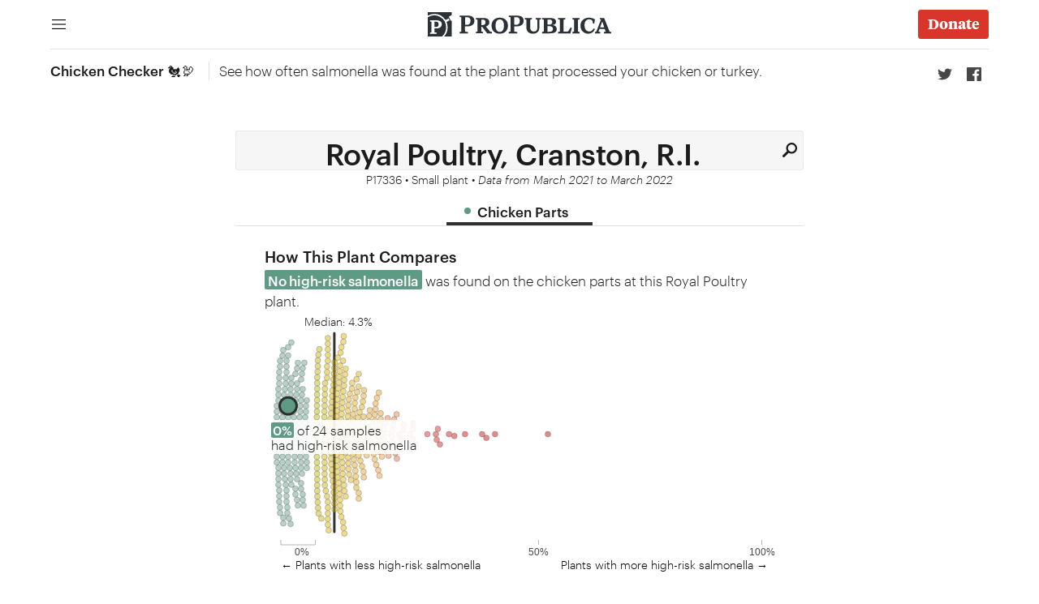

--- FILE ---
content_type: text/html
request_url: https://projects.propublica.org/chicken/establishments/P17336/
body_size: 11758
content:
<!DOCTYPE html>
<html lang="en" class="no-js force-light-mode">
    <head>
        <meta http-equiv="Content-Type" content="text/html; charset=utf-8"/>
        <link rel="preconnect" href="https://static.propublica.org">
        <link rel="dns-prefetch" href="https://static.propublica.org">
        <link rel="preconnect" href="https://assets.propublica.org">
        <link rel="dns-prefetch" href="https://assets.propublica.org">

        <!-- switchy -->
        <meta name="viewport" content="width=device-width, initial-scale=1.0"/>
        <!-- /switchy -->
        <title>Royal Poultry Plant in Cranston, R.I. | Chicken Checker | ProPublica</title>
        <meta name="description" content="See how often salmonella was found at the plant that processed your chicken or turkey.">
        <meta name="author" content="Andrea Suozzo, Ash Ngu, Michael Grabell, Bernice Yeung" />
        <meta name="keywords" content="salmonella, poultry, food safety, usda, chicken, turkey,food safety inspection service" />
        <meta name="type" content="project" />
        <link rel="canonical" href="https://projects.propublica.org/chicken/establishments/P17336/" />

        
        <!-- New critical js, maintain order -->
        <script>(function(H){H.className=H.className.replace(/\bno-js\b/,'enhanced')})(document.documentElement)</script>
        <script>window.PP={},window.PP.utils={};</script>
        <script>!function(e,t){function n(e,t){"use strict";var n=window.document.getElementsByTagName("script")[0],i=window.document.createElement("script");return i.src=e,i.async=!0,n.parentNode.insertBefore(i,n),t&&"function"==typeof t&&(i.onload=t),i}function i(e,n,i){if(n===t){var o=("; "+window.document.cookie).split("; "+e+"=");return 2===o.length?o.pop().split(";").shift():null}var s;if(!1===n&&(i=-1),i){var r=new Date;r.setTime(r.getTime()+24*i*60*60*1e3),s="; expires="+r.toGMTString()}else s="";window.document.cookie=e+"="+n+s+"; path=/"}function o(e,t,n){var i=e+":",o=document.createElement("test").style;return o.cssText=n?i+t:i+["-webkit-","-moz-","-ms-","-o-",""].join(t+";"+i).slice(0,-i.length),-1!==o[e].indexOf(t)}var s=e.PP;s.utils.loadJS=n,s.utils.cookie=i,s.utils.featureTest=o}(this);</script>
        <script>!function(t){"use strict";t.PP.utils;var e=[];t.document.documentElement.className+=" "+e.join(" ")}(this);</script>

        <!-- New main css -->
        <link rel="stylesheet" media="all" href="https://static.propublica.org/rails/assets/chicken/application-14c5d1c7f1cd18214b143d2a166f9ed231eabb851dc61e53954ebe0bd98b5484.css" />

        <script src="https://static.propublica.org/rails/assets/chicken/application-3f43043938663c4976c44b4523279c30301be3c684781c3c9d10cfef0342bb10.js"></script>

        <!-- add these meta tags for facebook -->
        <meta property="og:title" content="Royal Poultry Plant in Cranston, R.I. | Chicken Checker | ProPublica">
        <meta property="og:url" content="https://projects.propublica.org/chicken/establishments/P17336/">
        <meta property="og:site_name" content="ProPublica">
        <meta property="og:article:published_time" content="October 29, 2021">
        <meta property="og:type" content="article"/>
        <meta property="og:image" content="https://static.propublica.org/rails/assets/chicken/social-template-poultry_Facebook-8706be108eb666f0658ae1590169dd2605c85f4ba3a505610e3fba7ef6df4f86.png"/>
        <meta property="og:image:type" content="image/png" />
        <meta property="og:image:width" content="1200" />
        <meta property="og:image:height" content="628" />
        <meta property="og:site_name" content="ProPublica"/>
        <meta property="fb:admins" content="383965056549"/>
        <meta property="fb:app_id" content="229862657130557">
        <meta property="og:description" content="See how often salmonella was found at the plant that processed your chicken or turkey."/>
        <meta property="og:article:published_time" content="2021-10-29">
        
        <!-- add these meta tags for twitter -->
        <meta name="twitter:card" content="summary_large_image">
        <meta name="twitter:site" content="@ProPublica">
        <meta name="twitter:creator" content="@ProPublica">
        <meta name="twitter:title" content="Royal Poultry Plant in Cranston, R.I. | Chicken Checker | ProPublica">
        <meta name="twitter:description" content="See how often salmonella was found at the plant that processed your chicken or turkey.">
        <meta name="twitter:image" content="https://static.propublica.org/rails/assets/chicken/social-template-poultry_Twitter-a06932db0b4e89ea9886e5967e369547ca33af189763167547ad4b8bfa3d1f66.png">
        <meta name="twitter:image:src" content="https://static.propublica.org/rails/assets/chicken/social-template-poultry_Twitter-a06932db0b4e89ea9886e5967e369547ca33af189763167547ad4b8bfa3d1f66.png">
        
        <script>
            RAILS_ENV = "production";
            RAILS_ROOT = "/chicken/";
            PP_SHARING_URL = "https://projects.propublica.org/chicken/"
        </script>
        
        <script type="text/javascript">var _sf_startpt=(new Date()).getTime()</script>
        <script type="text/javascript">
            window.dataLayer = [{
              'contentType': 'App',
              'contentSubtype': 'Lookup',
              'contentFormat': 'site',
              'publicationDate': 'October 29, 2021 5:00:00',
              'articleCategory': 'food safety',
              'articleTitle': "Royal Poultry Plant in Cranston, R.I. | Chicken Checker",
              'authorName': 'Andrea Suozzo, Ash Ngu, Michael Grabell, Bernice Yeung',
              'contentRegion': 'National',
              'contentLanguage': 'en',
              'contentLocation' : ''
            }];
        </script>
        
        <script charset="utf-8">
            var _sf_async_config = (window._sf_async_config || {});
             _sf_async_config.sections = "news apps,Chicken Checker,regulation";
             _sf_async_config.authors = "Andrea Suozzo, Ash Ngu, Michael Grabell, Bernice Yeung";
             _sf_async_config.domain = "propublica.org";
             _sf_async_config.useCanonical = true;
        </script>

        <!-- As suggested by this: https://evilmartians.com/chronicles/how-to-favicon-in-2021-six-files-that-fit-most-needs -->
        <link rel="icon" href="https://assets.propublica.org/static/prod/v5/images/favicon.ico">
        <link rel="icon" href="https://assets.propublica.org/static/prod/v5/images/icon.min.svg" type="image/svg+xml">
        <link rel="apple-touch-icon" href="https://assets.propublica.org/static/prod/v5/images/apple-touch-icon-180x180.png">
    </head>

    <body id="projects-propublica-org" class="entry-type-newsapp page-establishment text-dark bg-white accent-yellow">
        <div class="pp-svelte-site-header"></div>

        <main class="content establishment-show" id="main">
            <div class="newsapp center">
                
<div class="calendar-annotation"></div>
<div class="establishment-page center">

    <div class="newsapp-subnav" data-pp-location="subnav svelte">
        <div>
            <span class="newsapp-subnav__title"><a href="/chicken/">Chicken Checker 🐔🦃</a></span>
            <span class="newsapp-subnav__subtitle"> See how often salmonella was found at the plant that processed your chicken or turkey.</span>
        </div>
        <span class="pp-svelte-share-tools"></span>
    </div>

    <div class="establishment-content center">
        <div class="opener">
            <h1 class="opener__hed">
                <div class="establishment-name-wrapper">
                    <div class="establishment-name-preload">Royal Poultry, Cranston, R.I.</div>
                    <select id="establishment-input2" name="establishment" required disabled>
                        <option></option>
                    </select>
                    <svg xmlns="http://www.w3.org/2000/svg" viewBox="0 0 24 24" id="search-icon"><title>Search</title><path d="M10.48,1.21a9.06,9.06,0,0,1,9,0,9,9,0,0,1,3.28,3.28A8.8,8.8,0,0,1,24,9a8.8,8.8,0,0,1-1.21,4.52,9,9,0,0,1-3.28,3.28A8.8,8.8,0,0,1,15,18a8.7,8.7,0,0,1-4.8-1.39L3.42,23.41A2,2,0,0,1,2,24a1.93,1.93,0,0,1-1.42-.59,2,2,0,0,1,0-2.84L7.39,13.8A8.7,8.7,0,0,1,6,9,8.8,8.8,0,0,1,7.21,4.48,9,9,0,0,1,10.48,1.21Zm2.19,13.32a5.94,5.94,0,0,0,4.65,0,5.94,5.94,0,0,0,3.2-3.2,5.94,5.94,0,0,0,0-4.65,5.94,5.94,0,0,0-3.2-3.2,5.94,5.94,0,0,0-4.65,0,5.94,5.94,0,0,0-3.2,3.2,5.94,5.94,0,0,0,0,4.65,5.94,5.94,0,0,0,3.2,3.2Z"></path></svg>
                </div>
            </h1>

            <p class="establishment-info">
                P17336 • 
                Small plant
                <span class="img-hide"> • </span>
                <span class="data-date">Data from March 2021 to March 2022</span>
            </p>

        </div> <!--  end div.opener -->

        <div class="newsapp-body">
                <div class="intro-section">
                    <div class="poultry-type-nav">
                            <a class="poultry-type-button poultry-type-button-1" id="chickenparts">
                                <div class="poultry-type-button-wrapper">
                                    <span class="selected-label">
                                        <div class="button-tint" style="background-color: #5e9a84;"></div>
                                        <div class="poultry-type-txt">Chicken <br class="show-break"> Parts</div>
                                    </span>
                                    <span class="not-selected-label">
                                        <div class="button-tint" style="background-color: #5e9a84;"></div>
                                        <div class="poultry-type-txt">Chicken <br class="show-break"> Parts</div>
                                    </span>
                                </div>
                            </a>
                    </div>
                </div> <!-- close .intro-section -->


            <div class="detail-section" id="detail-section">
                    
<div class="poultry-detail" id="poultry-detail-chickenparts">
    <div class="poultry-content">

        <!-- COMPARE CHART SECTION -->
        <div class="compare-chart-container">
                <!-- Enough samples to compare -->
                <div class="section-hed section-hed-first">How This Plant Compares</div>
                <div class="compare-annotation compare-annotation-chickenparts">
                        <!-- The concern positivity rate is zero -->
                        <span class="span-txt bkgd-txt" style="background-color: #5e9a84;">No high-risk salmonella</span> was found on the
                            chicken parts at this Royal Poultry  plant.
                </div> 
                <div class="chart compare-chart" id="chickenparts-compare-chart">                    
                    <div id="sub-annotation-chickenparts-selected" class="sub-annotation-selected sub-annotation"></div>
                    <div id="sub-annotation-chickenparts" class="sub-annotation"></div>

                    <svg id="chickenparts-compare-chart-svg" height=150></svg>
                </div>
        </div>
        
    </div>
            <div class="info-box">
                <div class="info-box-hed">
                    How Likely Am I To Get Sick?
                </div>
                <p class="info-box-text">Your likelihood of getting sick depends on many factors, including: how the poultry is cooked and handled; your immune system; and the quantity and types of salmonella present. “<span class="underline-txt">High-risk</span>” salmonella strains are more likely to cause illness than “<span class="underline-txt">low-risk</span>” types. According to the <a href="https://www.cdc.gov/foodsafety/chicken.html">CDC</a>, if you avoid cross-contamination and cook the poultry to 165°F, the meat should be safe to eat even if it had high-risk salmonella. <span class="img-hide"> Learn more about safe handling and cooking techniques from the <a href="https://www.cdc.gov/foodsafety/chicken.html">CDC</a>.</span></p>
            </div>


            <div class="comment-box">
    <svg class="comment-svg" version="1.1" id="Layer_1" xmlns="http://www.w3.org/2000/svg" xmlns:xlink="http://www.w3.org/1999/xlink" x="0px" y="0px"
 viewBox="0 0 50 50" style="enable-background:new 0 0 50 50;" xml:space="preserve">
    <path d="M25,41.9c-2.4,0-6-0.4-8.9-1.5c-0.4-0.2-0.7-0.1-1.1,0.2c-2.5,1.9-5.3,3.3-8.4,3.8c-1.1,0.2-2.9,0.3-3.3,0.3
        c-0.6,0-0.6-0.2-0.7-0.4c-0.1-0.2,0-0.6,0.1-0.8c1.1-1.6,2.3-3.2,3.2-4.8c0.6-1,1.4-3,1.4-3.3c-0.1-0.3-0.1-0.5-0.2-0.6
        c-1.5-1.5-2.6-3.3-3.4-5.2C2,25.3,2.1,21.1,4.1,17c2.2-4.5,5.8-7.6,10.4-9.5c3.4-1.5,6.9-2.1,10.5-2.1c5.5,0,10.7,1.5,15.1,4.8
        c3.4,2.5,5.9,5.7,6.9,9.8c1.1,4.2,0.5,8.1-1.8,11.7c-3.3,5.2-8.1,8.2-14,9.5C29.2,41.6,27.4,41.9,25,41.9z M13.5,26.4
        c1.7,0,2.9-1.1,2.9-2.7c0-1.6-1.2-2.8-2.8-2.9c-1.6,0-2.9,1.2-2.9,2.8C10.7,25.2,11.9,26.4,13.5,26.4z M36.1,26.4
        c1.7,0,2.9-1.1,2.9-2.7c0-1.6-1.2-2.8-2.8-2.8c-1.5,0-2.8,1.2-2.9,2.8C33.3,25.2,34.5,26.4,36.1,26.4z M24.9,26.4
        c1.6,0,2.8-1.1,2.9-2.7c0-1.6-1.1-2.8-2.7-2.9c-1.5,0-2.8,1.2-2.8,2.8C22.2,25.1,23.3,26.4,24.9,26.4z"/>
    </svg>
    Help ProPublica track the poultry supply chain. Tell us where you shopped.
</div>
        

        <div class="poultry-content">
            <div class="section-hed">Did This Plant Meet The USDA Standard For Chicken Parts? </div>
            <!-- PERCENT/CATEGORY SUMMARY -->
            <p style="margin-top: 0;">
                    This plant
                        <span class="green bkgd-txt span-txt">met the USDA standard</span> for chicken parts
                        <!-- if there's a mismatch between our calculation and the USDA calculation, don't show the exact threshold text -->
                            because salmonella was found in less than
                            15.4%
                            of samples.

                    
                        In total, 
                            <strong>4.2%</strong>
                        of the chicken parts samples had salmonella of any type.

                    
            </p>

        <!-- CALENDAR CHART SECTION -->
        <div class="section-hed">Routine Testing Results</div>
            <p style="margin-top: 0;">                
                The USDA tested <strong>24</strong> chicken parts samples from this plant over the past year.

                <!-- antibiotic proportion statement -->

                <!-- if at least 10% of samples have antibiotic resistant salmonella -->

                    The plant processed 
                    an estimated 10,000 to 100,000 pounds of meat and poultry
                in total each month. 
                

            </p>
        <div class="testing-legend testing-legend-desktop">
            <div>
                <div><span class="day day-legend concern"></span><span class="underline-txt">High-risk salmonella</span>, not antibiotic-resistant: <span style="font-weight: 400;">0</span></div>
                <div><span class="day day-legend all"></span><span class="underline-txt">Low-risk salmonella</span>, not antibiotic-resistant: <span style="font-weight: 400;">1</span></div>
                <div><span class="day day-legend none"></span>No salmonella found: <span style="font-weight: 400;">23 </span></div>
            </div>
            <div>
                <div><span class="day day-legend concern antibiotic"></span>High-risk, antibiotic-resistant: <span style="font-weight: 400;">0</span></div>
                <div><span class="day day-legend all antibiotic"></span>Low-risk, antibiotic-resistant: <span style="font-weight: 400;">0 </span></div>
                <div><span class="day day-legend no-test"></span>No chicken parts tested: <span style="font-weight: 400;">341 </span></div>
            </div>
        </div>

        <div class="testing-legend testing-legend-mobile">
            <div>
                <div><span class="day day-legend concern"></span><span class="underline-txt">High-risk salmonella</span>, not antibiotic-resistant: <span style="font-weight: 400;">0</span></div>
                <div><span class="day day-legend all"></span><span class="underline-txt">Low-risk salmonella</span>, not antibiotic-resistant: <span style="font-weight: 400;">1</span></div>
                <div><span class="day day-legend concern antibiotic"></span>High-risk, antibiotic-resistant: <span style="font-weight: 400;">0</span></div>
                <div><span class="day day-legend all antibiotic"></span>Low-risk, antibiotic-resistant: <span style="font-weight: 400;">0 </span></div>
                <div><span class="day day-legend none"></span>No salmonella found: <span style="font-weight: 400;">23 </span></div>
                <div><span class="day day-legend no-test"></span>No chicken parts tested: <span style="font-weight: 400;">341 </span></div>
            </div>
        </div>

        <div class="calendar-container">
            <div class="calendar" id="chickenparts-calendar"></div>
            <div class="show-asterisk">Multiple samples were taken on days marked with an <span class="asterisk">*</span> </div>
        </div>



            <!-- SEROTYPE DETAIL SECTION -->
            <div class="section-hed">Types of Salmonella Found</div>
            <p style="margin-top: 0;">
                There are more than 2,500 types of salmonella, but fewer than 100 account for most human infections. Below are the types of salmonella found in this plant’s chicken parts. The USDA does not measure the quantity of salmonella in each poultry sample, only whether or not salmonella is present.
            </p>

            </div>
            <div class="serotype-disclaimer">The reported number of cases below are from the 10 states that participate in the CDC’s surveillance program and include cases linked to consumption of all foods, including poultry. These numbers are known undercounts— the CDC estimates that almost 30 cases of salmonella illness go unreported for every case that is confirmed by a lab.</div>
            <div class="serotype-container">
                    <div class="serotype">
                        <p>
                            <div class="serotype-squares">
                                    <div class="day day-legend-serotypes all"></div>
                            </div>  
                            <span class="span-txt">Kentucky</span> 
                                is a <span class="underline-txt">low-risk</span> type of salmonella that was found in

                            one
                            of the plant’s
                            chicken parts samples.

                        
                            From 2011 to 2020, Kentucky caused at least <strong>119</strong> salmonella infections in the U.S. Of those,
                                <strong>23</strong> (19%)
                                    people were hospitalized. No deaths were reported.
                            </p>
                    </div> <!-- end div.seroype -->
                 <!-- end  data[poultry_type]  do -->
            </div>  <!-- end div.seroype-container -->
        </div>
                 <!-- end loop through poultry types -->
                    </div>
            </div><!-- close .detail-section -->


        <!-- see other facilities owned by -->

        

        </div><!-- close .news-app-body -->
    </div> <!-- close .establishment-content -->
</div><!-- close .establishment-page -->

<div class="hover-info-box">
    <div class="close-hover-box">X</div>
    There are more than 2,500 types of salmonella. “High-risk” types more commonly cause people to get sick, according to the CDC. “Low-risk” types are rarely linked to illness in the United States.
</div>

<div class="horizontal-line"></div>
    <div class="footer" style="background: white;">
        <div class="footer-content center">
            <div id="screendoor-form"></div>
            <!-- screendoor -->
            <div class="screendoor-wrapper">
                <div class="screendoor-hed">Help ProPublica report on food safety by tracking the poultry supply chain</div>
                <div class="screendoor-dek">ProPublica wants to know more about where your poultry comes from, but it’s not publicly known which processing plants supply which stores. You can help us piece together the poultry supply chain by telling us where you purchased your chicken or turkey.</div>

                <form data-formrenderer></form>
                <small style='display:inline-block;margin-top:10px;background:rgba(0,0,0,0.1);padding:5px 10px;border-radius:10px;'>Powered by <a href='https://thecitybase.com/'>CityBase Screendoor</a>.</small>
            </div>

        </div>

    </div>


<div class="footer" style="border-top: 1px solid var(--gray-10);">
    <div class="footer-content center">

        <div class="byline"> 
                by <a href="https://www.propublica.org/people/andrea-suozzo">Andrea Suozzo</a>, <a href="https://www.propublica.org/people/ash-ngu">Ash Ngu</a>, <a href="https://www.propublica.org/people/michael-grabell">Michael Grabell</a> and <a href="https://www.propublica.org/people/bernice-yeung">Bernice Yeung</a>
            
            <p> Additional contributions from <a href="https://www.propublica.org/people/maryam-jameel">Maryam Jameel</a>, <a href="https://www.propublica.org/people/allen-tan">Allen Tan</a> and <a href="https://www.propublica.org/people/mike-tigas">Mike Tigas</a></p>

        </div>

            <div class="data-social">
                <span style="font-style: italic;" class="article-meta-1__pubdate">Published October 29, 2021. Updated Aug. 29, 2022</span>
            </div>

        <div class="footer-hed">About the data</div>

        <p style="text-align: center;">Testing data spans March 28, 2021 to March 26, 2022, and is from the United States Department of Agriculture’s Food Safety and Inspection Service. The human illness data is from the Centers for Disease Control and Prevention Foodborne Diseases Active Surveillance Network.
        <span style="display: inline-block; font-weight: 500;"><a href="/chicken/methodology"> Read more about our methodology</a></span> </p>
    </div>
</div>


<script>
    var currentPoultryType;
    window.onload = function(){
        var isMobile = window.innerWidth < 700 ? true : false;
        let salData = gon.est_data;
        let poultry_establishment_id = gon.poultry_establishment_id
        var window_width = $(window).width();

        const data = searchData['establishments'].map((obj)=>{
            obj.id = obj.poultry_establishment_id;
            obj.name = obj.name
            if (obj.city === null){
                obj.text = `${obj.id}: ${obj.name}, ${obj.state}`
            } else {
                obj.text = `${obj.id}: ${obj.name}, ${titleCase(obj.city)}, ${obj.state}`
            }
            obj.poultry_type = obj.recent_poultry_types.split(",")[0].replace(" ","").toLowerCase()
            return obj
        })

        currentPoultryType= getPoultryType();

        // set up establishment select
        $('#establishment-input2').select2({
            data: data,
            width: '100%',
            minimumInputLength: 1,
            dropdownParent: $(".establishment-name-wrapper"),
            "language": {
               "noResults": function(){
                   return gon.text.no_results;
               },
                inputTooShort: function() {
                  return `<span style="font-weight: 400;">${gon.text.establishment_placeholder}.</span> 
                    <div style="font-size: var(--scale-2)">${gon.text.help_text}</div>
                    <div class="imgs">
                    <img alt="P-number shown in different places on product packaging: near use-by date, inspection stamp or price tag." class="illo-img" width="80" height="80" src="https://static.propublica.org/rails/assets/chicken/poultry-3-0bf5152a98d34d24b6ab59d69ae7990e1699115c038787dff10da43209d807c4.jpg" />
                    <img alt="" class="illo-img" width="80" height="80" src="https://static.propublica.org/rails/assets/chicken/poultry-4-dfb2d71be24bdbdddd855282156ab9c0f7539d9958506b8bc6e4b26604183868.jpg" />
                    <img alt="" class="illo-img" width="80" height="80" src="https://static.propublica.org/rails/assets/chicken/poultry-2-b56da6117ca89c44395749a6794887d5a303a9d2378b5bdbeb70f221bedbbc68.jpg" />
                    <img alt="" class="illo-img" width="80" height="80" src="https://static.propublica.org/rails/assets/chicken/poultry-5-7a1d8edfc63a1c36aef64c8d424c51acdc09bc202360aa425460782c9e56550f.jpg" />
                    <img alt="" class="illo-img img-hide" width="80" height="80" src="https://static.propublica.org/rails/assets/chicken/poultry-1-699c8b305bd78746e928b2e5d67c41e35a972e1b20bd37fa31fee730ad2f1fd4.jpg" />
                    </div>
                    `;
                }
           },
            escapeMarkup: function (markup) {
                return markup;
            },
            matcher:matchStripHyphen
        });

        $('#establishment-input2').prop("disabled", false)
        
        
        // on open, set focus to pop up keyboard
        $('#establishment-input2').on('select2:open', function (e) {
            $(".select2-search__field")[0].focus();
        });

        // on selection of an establishment, load the relevant page
        $('#establishment-input2').on('select2:select', function (e) {
            $('#select2-establishment-input2-container').text(`${e.params.data.name}, ${titleCase(e.params.data.city)}, ${e.params.data.state}`);
            goToNewUrl(e.params.data.poultry_establishment_id,e.params.data.poultry_type);
            $(".establishment-info").html("")
            $(".newsapp-body").html("<div class='loading'><div class='lds-ring'><div></div><div></div><div></div><div></div></div></div>")
            $(".company-link").html("")
        });



        $(".comment-box").click(function() {
            $("#screendoor-form")[0].scrollIntoView();
        })

        function goToNewUrl(id,poultryType) {
            var base_url = window.location.origin;
            var new_url = `${base_url}${ROOT_PATH}establishments/${id}/?poultryType=${poultryType}`;
            window.location.href = new_url 
        }

        window.onpopstate = () => setTimeout(function(){
            selectPoultryType(getPoultryType(),true,true)
        }, 0);

        // intializing select2 to have just the establishment name in the headline
        var establishment_info = data.filter(obj => {
          return obj.id === poultry_establishment_id
        })
        $('#establishment-input2').val(poultry_establishment_id);
        $('#establishment-input2').trigger('select');
        $('#select2-establishment-input2-container').text(`${establishment_info[0].name}, ${titleCase(establishment_info[0].city)}, ${establishment_info[0].state}`);

        // build charts for each poultry type detail section
        if (!$.isEmptyObject(salData)){
            const sampleCharts = []

            for (poultryType in salData){
                // only draw the chart if the processor has enough samples of that poultry type
                let salSubset = salData[poultryType]
                if (salData[poultryType].summary.meets_threshold){              
                    drawCompareChart(salSubset['slug'], chartData[salSubset['slug']], salSubset.summary, gon.thresholds[salSubset['slug']])
                }
                drawCalendar(salSubset['slug'], salSubset.samples, gon.extents_samples, gon.text.calendar_chart)
            }

            if (currentPoultryType != "null"){
                selectPoultryType(currentPoultryType, true, false, 200)
            } else {
                selectPoultryType(gon.poultry_list[0].replace(" ","").toLowerCase(), true, false, 200)
            }
            

            // when the window resizes, renavigate to the right section
            window.onresize = function(event) {
                  if ($(this).width() !== window_width) {
                    window_width = $(this).width();
                    selectPoultryType(currentPoultryType, true, false)
                  }
            };
                
            $(".poultry-type-button").click(function() {
                let poultryType = $(this).attr("id");
                selectPoultryType(poultryType, scrollsnap = true)
                if(window.PP && window.PP.utils && window.PP.utils.events) {
                    window.PP.utils.events.generic(this, currentPoultryType, "poultry-tab-click");
                }
            })

            // set up the events for the info box for high-risk and low-risk language
            $(".underline-txt").mousedown(function(event) {
                let x = event.pageX
                let width = $(window).width();
                if (event.pageX + 300 > width) {
                    if (event.pageX - 300 < 0) {
                        x = (width - 300) / 2 - 5
                    } else {
                        x = event.pageX - 305
                    }
                }
                $(".hover-info-box").css("left", x + 5)
                $(".hover-info-box").css("top", event.pageY + 5)
                $(".hover-info-box").addClass("show")
            })

            $(".underline-txt").mouseenter(function(event) {
                $(".hover-info-box").css("left", event.pageX + 5)
                $(".hover-info-box").css("top", event.pageY + 5)
                $(".hover-info-box").addClass("show")
            })
            $(".underline-txt").mouseout(function(event) {
                $(".hover-info-box").removeClass("show")
            })
        }

        var pNumber = window.location.href.split("establishments/")[1].split("?")[0]
        var f = new FormRenderer({"project_id":"xeUpD7Bk8PhVlIeH"});

        var observer = new IntersectionObserver(function(entries) {
            // isIntersecting is true when element and viewport are overlapping
            // isIntersecting is false when element and viewport don't overlap
            var screendoorArr = {
                    "groundchicken": "Ground chicken",
                    "chickenparts": "Chicken parts ",
                    "groundturkey": "Ground turkey",
                    "wholechicken": "Whole chicken",
                    "wholeturkey": "Whole turkey",
                }
                if(entries[0].isIntersecting === true)
                    if (!$(".fr_response_field_5lrp0mzt").hasClass("intersected")) {
                        $(".fr_response_field_5lrp0mzt").addClass("intersected")
                        
                        f.formComponents._byId['5lrp0mzt'].attributes.value = pNumber.replace(/\//g,'')
                        $(".fr_response_field_5lrp0mzt input").val(pNumber.replace(/\//g,''));
                        
                        var poultryType = getParams()["poultryType"].replace(/%20/g, " ");
                        if (poultryType in screendoorArr) {
                        $(".fr_response_field_x7v2cdgs select").val(screendoorArr[poultryType]).change();
                        } else {
                        $(".fr_response_field_x7v2cdgs select").val("") 
                        $(window).off('beforeunload');
                        window.onbeforeunload = null;  
                        }   
                    }
                }, { threshold: [0] });

        f.on("ready", function(){
            observer.observe(document.querySelector(".screendoor-wrapper"));
        })      
    }

    function getParams() {
                var vars = {};
                var parts = window.location.href.replace(/[?&]+([^=&]+)=([^&]*)/gi, function(m,key,value) {
                    vars[key] = value;
                });
                return vars;
            }

    function selectPoultryType(poultryType, scrollsnap,popstate=false, timing = 1000) {
            currentPoultryType = poultryType
            
            $(".poultry-type-button").removeClass("selected");
            $(`#${poultryType}`).addClass("selected");
            if (popstate==false){
                window.history.replaceState('','',"?poultryType="+ poultryType);
            }
        
            if (scrollsnap) {
                var padding2 = 4;
                var detail_section_width = $("#detail-section").outerWidth()
                var index = $(`#${poultryType}`).index();

                $('.detail-section').stop().animate({
                    scrollLeft: (detail_section_width + padding2) * index ,
                    height: $(`#poultry-detail-${poultryType}`).height() + 25,
                    behavior: 'smooth'
                }, timing);
                if (popstate==false){
                    event.preventDefault();
                }
            }

            var screendoorArr = {
                "groundchicken": "Ground chicken",
                "chickenparts": "Chicken parts ",
                "groundturkey": "Ground turkey",
                "wholechicken": "Whole chicken",
                "wholeturkey": "Whole turkey",
            }
            // change screendoor poultry type
            $(".fr_response_field_x7v2cdgs select").val(screendoorArr[poultryType]).change();

            $(window).off('beforeunload');
            window.onbeforeunload = null;  
        }

        function getPoultryType(){
            let poultryType = new URLSearchParams(window.location.search).get('poultryType')
            if (poultryType == null) {
                poultryType = gon.poultry_list[0].replace(" ","").toLowerCase()
            }
            return poultryType
        }

</script>

<script type="text/javascript">var ROOT_PATH = '/chicken/';</script>

<script>
//<![CDATA[
window.gon={};gon.est_data={"Chicken Parts":{"slug":"chickenparts","summary":{"id":562,"poultry_establishment_id":"P17336","poultry_type":"Chicken Parts","samples_count":24,"positive_count":1,"positive_count_concern":0,"positive_count_low":1,"pct_positive":"0.0416666666666667","pct_positive_concern":"0.0","amr_count_low":0,"amr_count_concern":0,"meets_threshold":true,"amr_count":0,"infrequent_sampling":false,"month_count":12,"concern_category":0,"all_category":2,"usda_category":1,"month":"2022-03-01T00:00:00.000Z"},"samples":[{"id":null,"collection_date":"2021-03-30T00:00:00.000Z","salmonella_result":true,"salmonella_serotype":"Kentucky","concern":false,"salmonella_antimicrobial_resistance_important":false},{"id":null,"collection_date":"2021-04-06T00:00:00.000Z","salmonella_result":false,"salmonella_serotype":null,"concern":null,"salmonella_antimicrobial_resistance_important":null},{"id":null,"collection_date":"2021-05-04T00:00:00.000Z","salmonella_result":false,"salmonella_serotype":null,"concern":null,"salmonella_antimicrobial_resistance_important":null},{"id":null,"collection_date":"2021-05-11T00:00:00.000Z","salmonella_result":false,"salmonella_serotype":null,"concern":null,"salmonella_antimicrobial_resistance_important":null},{"id":null,"collection_date":"2021-06-02T00:00:00.000Z","salmonella_result":false,"salmonella_serotype":null,"concern":null,"salmonella_antimicrobial_resistance_important":null},{"id":null,"collection_date":"2021-06-08T00:00:00.000Z","salmonella_result":false,"salmonella_serotype":null,"concern":null,"salmonella_antimicrobial_resistance_important":null},{"id":null,"collection_date":"2021-07-01T00:00:00.000Z","salmonella_result":false,"salmonella_serotype":null,"concern":null,"salmonella_antimicrobial_resistance_important":null},{"id":null,"collection_date":"2021-07-12T00:00:00.000Z","salmonella_result":false,"salmonella_serotype":null,"concern":null,"salmonella_antimicrobial_resistance_important":null},{"id":null,"collection_date":"2021-08-12T00:00:00.000Z","salmonella_result":false,"salmonella_serotype":null,"concern":null,"salmonella_antimicrobial_resistance_important":null},{"id":null,"collection_date":"2021-08-19T00:00:00.000Z","salmonella_result":false,"salmonella_serotype":null,"concern":null,"salmonella_antimicrobial_resistance_important":null},{"id":null,"collection_date":"2021-08-31T00:00:00.000Z","salmonella_result":false,"salmonella_serotype":null,"concern":null,"salmonella_antimicrobial_resistance_important":null},{"id":null,"collection_date":"2021-09-07T00:00:00.000Z","salmonella_result":false,"salmonella_serotype":null,"concern":null,"salmonella_antimicrobial_resistance_important":null},{"id":null,"collection_date":"2021-10-21T00:00:00.000Z","salmonella_result":false,"salmonella_serotype":null,"concern":null,"salmonella_antimicrobial_resistance_important":null},{"id":null,"collection_date":"2021-10-27T00:00:00.000Z","salmonella_result":false,"salmonella_serotype":null,"concern":null,"salmonella_antimicrobial_resistance_important":null},{"id":null,"collection_date":"2021-11-09T00:00:00.000Z","salmonella_result":false,"salmonella_serotype":null,"concern":null,"salmonella_antimicrobial_resistance_important":null},{"id":null,"collection_date":"2021-11-16T00:00:00.000Z","salmonella_result":false,"salmonella_serotype":null,"concern":null,"salmonella_antimicrobial_resistance_important":null},{"id":null,"collection_date":"2021-12-09T00:00:00.000Z","salmonella_result":false,"salmonella_serotype":null,"concern":null,"salmonella_antimicrobial_resistance_important":null},{"id":null,"collection_date":"2021-12-16T00:00:00.000Z","salmonella_result":false,"salmonella_serotype":null,"concern":null,"salmonella_antimicrobial_resistance_important":null},{"id":null,"collection_date":"2022-01-11T00:00:00.000Z","salmonella_result":false,"salmonella_serotype":null,"concern":null,"salmonella_antimicrobial_resistance_important":null},{"id":null,"collection_date":"2022-01-18T00:00:00.000Z","salmonella_result":false,"salmonella_serotype":null,"concern":null,"salmonella_antimicrobial_resistance_important":null},{"id":null,"collection_date":"2022-02-01T00:00:00.000Z","salmonella_result":false,"salmonella_serotype":null,"concern":null,"salmonella_antimicrobial_resistance_important":null},{"id":null,"collection_date":"2022-02-16T00:00:00.000Z","salmonella_result":false,"salmonella_serotype":null,"concern":null,"salmonella_antimicrobial_resistance_important":null},{"id":null,"collection_date":"2022-03-08T00:00:00.000Z","salmonella_result":false,"salmonella_serotype":null,"concern":null,"salmonella_antimicrobial_resistance_important":null},{"id":null,"collection_date":"2022-03-10T00:00:00.000Z","salmonella_result":false,"salmonella_serotype":null,"concern":null,"salmonella_antimicrobial_resistance_important":null}],"serotypes":[{"id":null,"poultry_type":"Chicken Parts","salmonella_serotype":"Kentucky","concern":false,"human_pct":"0.00159585881343204","human_cases":119,"human_hosp":23,"human_deaths":0,"count":1,"amr_count":0}]}};gon.poultry_establishment_id="P17336";gon.poultry_list=["Chicken Parts"];gon.poultry_type_count=1;gon.extents_samples=["2021-03-28","2022-03-26"];gon.thresholds={"chickenparts":{"id":null,"slug":"chickenparts","concern_percentile_low":"0.0","concern_percentile_average":"0.0434782608695652","concern_percentile_high":"0.0555555555555556","fsis_threshold":"0.154","sample_threshold":10}};gon.text={"establishment_placeholder":"Enter P-number, company or location","help_text":"Look for the \u003ca href=\"https://www.fsis.usda.gov/food-safety/safe-food-handling-and-preparation/food-safety-basics/how-find-usda-establishment\"\u003eP-number\u003c/a\u003e on your package of raw chicken or turkey. It is often printed near a use-by date, inspection stamp or price tag. The USDA calls this an “establishment number.”","no_results":"No results found. The plant may not have recent testing results.","calendar_chart":{"table":{"calendar_antibiotic":"​ ​samples had a strain of salmonella resistant to antibiotics commonly used to treat infections.","calendar1":"\u003cspan class=\"underline-txt\"\u003eHigh-risk salmonella\u003c/span\u003e, not antibiotic-resistant","calendar2":"\u003cspan class=\"underline-txt\"\u003eLow-risk salmonella\u003c/span\u003e, not antibiotic-resistant","calendar3":"High-risk, antibiotic-resistant","calendar4":"Low-risk, antibiotic-resistant","calendar5":"No salmonella found","calendar6a":"No","calendar6b":"tested","calendar_annotation0":"antibiotic-resistant","calendar_annotation1a":"was found in a","calendar_annotation2hi":"This type of salmonella is high-risk","calendar_annotation2lo":"This type of salmonella is low-risk","calendar_annotation3a":"\u003cstrong\u003eNo salmonella\u003c/strong\u003e was found in a","calendar_annotation3b":"sample","calendar_annotation3c":"sample taken on","calendar_annotation4a":"The plant’s","calendar_annotation4b":"not tested for salmonella","calendar_annotation5":"samples were taken on","calendar_annotation6a":"All","calendar_annotation6b":"samples had","calendar_annotation7a":"a high-risk salmonella type","calendar_annotation7b":"a low-risk salmonella type","calendar_annotation8a":"\u003cspan class='span-txt'\u003eNo salmonella\u003c/span\u003e was found in any of the samples.","calendar_annotation8b":"had \u003cspan class='span-txt'\u003eno salmonella\u003c/span\u003e.","calendar_annotation9":"The type of salmonella was not reported.","asterisk_note":"Multiple samples were taken on days marked with an \u003cspan class=\"asterisk\"\u003e*\u003c/span\u003e"}}};
//]]>
</script>
<script src="https://static.propublica.org/rails/assets/chicken/searchData-b13d704f39d517a022b1810acce26e442fe31914d7dc14aa4d4e9e0fd5bf1a5c.js" defer="defer"></script>
<script src="https://static.propublica.org/rails/assets/chicken/chartData-91aec741f1b23b1802a5c01b01b82a370b724e6dcf8aebcba6dd15a2feebb330.js" defer="defer"></script>
<script src="https://static.propublica.org/rails/assets/chicken/base/lib/jquery.min-f612bb3753eec12c74f71d36c16cf5796e6b4c5b3313b7679687e57107464fd0.js" defer="defer"></script>
<script src="https://static.propublica.org/rails/assets/chicken/base/lib/d3.min-45df75d16d50c18f0cc5a158d96d1828ea1353c020aee9450d88a1f05c82a835.js" defer="defer"></script>
<script src="https://static.propublica.org/rails/assets/chicken/base/lib/select2.min-a866ae5e812ccc7ecf8650b4d3a05caaeca5c0eee7ed33bad9c5691e380c6527.js" defer="defer"></script>
<link rel="stylesheet" media="screen" href="https://static.propublica.org/rails/assets/chicken/base/lib/select2.min-d0c204d0370d947833ec4f33a17e9b32f791b3eb0cd19f6d1abb25454eba1b22.css" />

<!-- scripts for screendoor -->
<link href="https://d3q1ytufopwvkq.cloudfront.net/1/formrenderer.css" rel="stylesheet" />
<script src="https://d3q1ytufopwvkq.cloudfront.net/1/formrenderer.js" defer></script>
<script src="https://static.propublica.org/rails/assets/chicken/establishments-61af381fa32dfa118aeef5beb5d63f157144eec90cd96e8916129a76839ef545.js" defer="defer"></script>
            </div>
        </main>
        
        <div class="pp-svelte-site-footer"></div>

        <!-- Anchors used by `aria-describedby` states -->
        <div id="wayfinding" class="hide">
            <span id="current-site">Current site</span>
            <span id="current-page">Current page</span>
        </div>
        <script>
          const noAds = new URLSearchParams(window.location.search).get('__no-ads');
          if( noAds === null ) {
            PP.utils.loadJS('https://htlbid.com/v3/propublica.org/htlbid.js',function() {
                window.htlbid = window.htlbid || {};
                htlbid.cmd = htlbid.cmd || [];
                htlbid.cmd.push(function() {
                    htlbid.layout("universal"); // Leave as "universal" or add custom layout
                    htlbid.setTargeting("is_testing", "yes"); // set to 'no' in PROD
                    htlbid.setTargeting("is_home", "no"); // Set to "yes" on the homepage
                });
            });
          }
        </script>
        <script src="https://assets.propublica.org/legacy/js/public/assets/beacons_v2.js" defer></script>
    </body>
</html>


--- FILE ---
content_type: text/css
request_url: https://static.propublica.org/rails/assets/chicken/application-14c5d1c7f1cd18214b143d2a166f9ed231eabb851dc61e53954ebe0bd98b5484.css
body_size: 46770
content:
html,body,div,span,applet,object,iframe,h1,h2,h3,h4,h5,h6,p,blockquote,pre,a,abbr,acronym,address,big,cite,code,del,dfn,em,img,ins,kbd,q,s,samp,small,strike,strong,sub,sup,tt,var,b,u,i,center,dl,dt,dd,ol,ul,li,fieldset,form,label,legend,table,caption,tbody,tfoot,thead,tr,th,td,article,aside,canvas,details,embed,figure,figcaption,footer,header,hgroup,menu,nav,output,ruby,section,summary,time,mark,audio,video{margin:0;padding:0;border:0;font-size:100%;font:inherit;vertical-align:baseline}main,article,aside,details,figcaption,figure,footer,header,hgroup,menu,nav,section{display:block}body{line-height:1}ol,ul{list-style:none}blockquote,q{quotes:none}blockquote:before,blockquote:after,q:before,q:after{content:'';content:none}table{border-collapse:collapse;border-spacing:0}*,*:before,*:after{-moz-box-sizing:border-box;-webkit-box-sizing:border-box;box-sizing:border-box}.group:after{content:".";display:block;height:0;clear:both;visibility:hidden}:root{--fonts-hed: "Tiempos Headline", serif;--fonts-serif: "Tiempos Text", serif;--fonts-sans: "Graphik", sans-serif;--scale-3: .5787037037rem;--scale-2: .6944444444rem;--scale-1: .8333333333rem;--scale0: 1rem;--scale1: 1.2rem;--scale2: 1.44rem;--scale3: 1.728rem;--scale4: 2.0736rem;--scale5: 2.48832rem;--scale6: 2.985984rem;--scale7: 3.5831808rem;--scale8: 4.29981696rem;--line-height-3: 1;--line-height-2: 1.2;--line-height-1: 1.44;--line-height0: 1.728}:root{--spacing-2: .2893518519rem;--spacing-1: .5787037037rem;--spacing0: 1rem;--spacing1: 1.44rem;--spacing2: 2.0736rem;--spacing3: 2.985984rem}html.force-dark-mode .hide-on-dark-mode{display:none}@media screen and (prefers-color-scheme: dark){html:not(.force-light-mode) .hide-on-dark-mode{display:none}}html.force-light-mode .hide-on-light-mode{display:none}@media (prefers-color-scheme: light){html:not(.force-dark-mode) .hide-on-light-mode{display:none}}.dark-mode-control{--button-size: 1.7rem;position:relative}.dark-mode-control__icon,.btn__icon.dark-mode-control__icon{display:none;height:100%;width:100%}.dark-mode-control__icon svg,.btn__icon.dark-mode-control__icon svg{fill:currentColor}html:not(.force-light-mode,.force-dark-mode) .dark-mode-control__icon--auto,html.force-light-mode .dark-mode-control__icon--light,html.force-dark-mode .dark-mode-control__icon--dark{display:block}.dark-mode-control__select{opacity:0;display:inline-block;font-size:var(--scale-1);height:var(--button-size);width:var(--button-size);position:absolute;left:0;top:0;-moz-appearance:none;-webkit-appearance:none;appearance:none}.dark-mode-control__select::-ms-expand{display:none}.dark-mode-control__select:hover{cursor:pointer}:root{--black: #000000;--white: #ffffff;--gray-3: #f6f6f6;--gray-10: #e2e2e2;--gray-20: #c6c6c6;--gray-30: #ababab;--gray-40: #919191;--gray-50: #777;--gray-60: #5e5e5e;--gray-70: #474747;--gray-80: #303030;--gray-90: #1b1b1b;--gray-97: #0b0b0b;--cool-10: #dee3e6;--cool-20: #bec8ce;--cool-30: #9eadb6;--cool-40: #84939c;--cool-50: #6c7982;--cool-60: #556068;--cool-70: #40484f;--cool-80: #2b3137;--cool-90: #1b2127;--warm-10: #eeece7;--warm-20: #cdc6b7;--warm-30: #b1ab9c;--warm-40: #979082;--warm-50: #7d7669;--warm-60: #645e51;--warm-70: #4c463a;--warm-80: #353025;--warm-90: #201b10;--red-10: #ffd9d1;--red-20: #fdb3a5;--red-30: #f58d7a;--red-40: #e96552;--red-50: #da352b;--red-60: #bb0b15;--red-70: #9b0000;--red-80: #7e0000;--red-90: #620000;--orange-10: #ffe6d0;--orange-20: #ffcda3;--orange-30: #fcb475;--orange-40: #f49c47;--orange-50: #e98406;--orange-60: #c06300;--orange-70: #984300;--orange-80: #742300;--orange-90: #540000;--yellow-10: #fff2d4;--yellow-20: #fee6aa;--yellow-30: #fada7f;--yellow-40: #f3ce50;--yellow-50: #eac300;--yellow-60: #b99800;--yellow-70: #8a7000;--yellow-80: #604900;--yellow-90: #3f2500;--olive-10: #f2f6d5;--olive-20: #e3ecaa;--olive-30: #d3e380;--olive-40: #c0da52;--olive-50: #acd105;--olive-60: #7ea600;--olive-70: #527d00;--olive-80: #2c5500;--olive-90: #1e2f00;--green-10: #d9f2db;--green-20: #b3e4b7;--green-30: #8bd694;--green-40: #5ec772;--green-50: #14b84f;--green-60: #00942e;--green-70: #007107;--green-80: #004f00;--green-90: #003100;--aqua-10: #daf3eb;--aqua-20: #b4e7d6;--aqua-30: #8cdbc3;--aqua-40: #5eceaf;--aqua-50: #00c19c;--aqua-60: #009a78;--aqua-70: #007556;--aqua-80: #005236;--aqua-90: #003118;--turquoise-10: #dcf2f4;--turquoise-20: #b7e5e8;--turquoise-30: #90d8dd;--turquoise-40: #62cbd2;--turquoise-50: #05bec7;--turquoise-60: #0098a1;--turquoise-70: #00737c;--turquoise-80: #00505a;--turquoise-90: #002f39;--blue-10: #dceef9;--blue-20: #b9def3;--blue-30: #92ceed;--blue-40: #64bee6;--blue-50: #06aee0;--blue-60: #008bbb;--blue-70: #006997;--blue-80: #004975;--blue-90: #002c54;--blue-97: #012d44;--cobalt-10: #dde1f9;--cobalt-20: #b9c4f3;--cobalt-30: #93a8ed;--cobalt-40: #678ee6;--cobalt-50: #2074df;--cobalt-60: #005cc3;--cobalt-70: #0045a7;--cobalt-80: #00308c;--cobalt-90: #001d72;--purple-10: #f5e2ff;--purple-20: #e9c4ff;--purple-30: #dda7fe;--purple-40: #cf89fd;--purple-50: #bf6afb;--purple-60: #9c4ad8;--purple-70: #7a28b6;--purple-80: #580095;--purple-90: #350075;--fuschia-10: #f8d8f2;--fuschia-20: #efb1e4;--fuschia-30: #e488d6;--fuschia-40: #d75dc8;--fuschia-50: #c91dba;--fuschia-60: #ad00a0;--fuschia-70: #910086;--fuschia-80: #75006d;--fuschia-90: #5a0055;--pink-10: #fbd7e0;--pink-20: #f4afc2;--pink-30: #ea85a4;--pink-40: #de5988;--pink-50: #cf176d;--pink-60: #b30057;--pink-70: #970042;--pink-80: #7c002e;--pink-90: #61001b}.bg-black{--color-bg: var(--black)}html.force-light-mode .bg-white{--color-bg:var(--white)}@media (prefers-color-scheme: light){html:not(.force-dark-mode) .bg-white{--color-bg:var(--white)}}html.force-dark-mode .bg-white{--color-bg:var(--cool-90)}@media screen and (prefers-color-scheme: dark){html:not(.force-light-mode) .bg-white{--color-bg:var(--cool-90)}}.bg-yellow-50{--color-bg: var(--yellow-50)}.bg-blue-97{--color-bg: var(--blue-97)}html.force-light-mode .text-dark{--color-text-hed:var(--black)}@media (prefers-color-scheme: light){html:not(.force-dark-mode) .text-dark{--color-text-hed:var(--black)}}html.force-dark-mode .text-dark{--color-text-hed:var(--gray-10)}@media screen and (prefers-color-scheme: dark){html:not(.force-light-mode) .text-dark{--color-text-hed:var(--gray-10)}}html.force-light-mode .text-dark{--color-text-body:var(--gray-90)}@media (prefers-color-scheme: light){html:not(.force-dark-mode) .text-dark{--color-text-body:var(--gray-90)}}html.force-dark-mode .text-dark{--color-text-body:var(--gray-20)}@media screen and (prefers-color-scheme: dark){html:not(.force-light-mode) .text-dark{--color-text-body:var(--gray-20)}}html.force-light-mode .text-dark{--color-text-supp:var(--gray-70)}@media (prefers-color-scheme: light){html:not(.force-dark-mode) .text-dark{--color-text-supp:var(--gray-70)}}html.force-dark-mode .text-dark{--color-text-supp:var(--gray-40)}@media screen and (prefers-color-scheme: dark){html:not(.force-light-mode) .text-dark{--color-text-supp:var(--gray-40)}}html.force-light-mode .text-dark{--color-text-meta:var(--gray-40)}@media (prefers-color-scheme: light){html:not(.force-dark-mode) .text-dark{--color-text-meta:var(--gray-40)}}html.force-dark-mode .text-dark{--color-text-meta:var(--gray-60)}@media screen and (prefers-color-scheme: dark){html:not(.force-light-mode) .text-dark{--color-text-meta:var(--gray-60)}}html.force-light-mode .text-light{--color-text-hed:var(--white)}@media (prefers-color-scheme: light){html:not(.force-dark-mode) .text-light{--color-text-hed:var(--white)}}html.force-dark-mode .text-light{--color-text-hed:var(--white)}@media screen and (prefers-color-scheme: dark){html:not(.force-light-mode) .text-light{--color-text-hed:var(--white)}}html.force-light-mode .text-light{--color-text-body:var(--gray-20)}@media (prefers-color-scheme: light){html:not(.force-dark-mode) .text-light{--color-text-body:var(--gray-20)}}html.force-dark-mode .text-light{--color-text-body:var(--gray-20)}@media screen and (prefers-color-scheme: dark){html:not(.force-light-mode) .text-light{--color-text-body:var(--gray-20)}}html.force-light-mode .text-light{--color-text-supp:var(--gray-40)}@media (prefers-color-scheme: light){html:not(.force-dark-mode) .text-light{--color-text-supp:var(--gray-40)}}html.force-dark-mode .text-light{--color-text-supp:var(--gray-40)}@media screen and (prefers-color-scheme: dark){html:not(.force-light-mode) .text-light{--color-text-supp:var(--gray-40)}}html.force-light-mode .text-light{--color-text-meta:var(--gray-60)}@media (prefers-color-scheme: light){html:not(.force-dark-mode) .text-light{--color-text-meta:var(--gray-60)}}html.force-dark-mode .text-light{--color-text-meta:var(--gray-60)}@media screen and (prefers-color-scheme: dark){html:not(.force-light-mode) .text-light{--color-text-meta:var(--gray-60)}}html.force-light-mode .accent-red{--color-accent-10:var(--red-10)}@media (prefers-color-scheme: light){html:not(.force-dark-mode) .accent-red{--color-accent-10:var(--red-10)}}html.force-dark-mode .accent-red{--color-accent-10:var(--red-90)}@media screen and (prefers-color-scheme: dark){html:not(.force-light-mode) .accent-red{--color-accent-10:var(--red-90)}}html.force-light-mode .accent-red{--color-accent-20:var(--red-20)}@media (prefers-color-scheme: light){html:not(.force-dark-mode) .accent-red{--color-accent-20:var(--red-20)}}html.force-dark-mode .accent-red{--color-accent-20:var(--red-80)}@media screen and (prefers-color-scheme: dark){html:not(.force-light-mode) .accent-red{--color-accent-20:var(--red-80)}}html.force-light-mode .accent-red{--color-accent-30:var(--red-30)}@media (prefers-color-scheme: light){html:not(.force-dark-mode) .accent-red{--color-accent-30:var(--red-30)}}html.force-dark-mode .accent-red{--color-accent-30:var(--red-70)}@media screen and (prefers-color-scheme: dark){html:not(.force-light-mode) .accent-red{--color-accent-30:var(--red-70)}}html.force-light-mode .accent-red{--color-accent-40:var(--red-40)}@media (prefers-color-scheme: light){html:not(.force-dark-mode) .accent-red{--color-accent-40:var(--red-40)}}html.force-dark-mode .accent-red{--color-accent-40:var(--red-60)}@media screen and (prefers-color-scheme: dark){html:not(.force-light-mode) .accent-red{--color-accent-40:var(--red-60)}}html.force-light-mode .accent-red{--color-accent-50:var(--red-50)}@media (prefers-color-scheme: light){html:not(.force-dark-mode) .accent-red{--color-accent-50:var(--red-50)}}html.force-dark-mode .accent-red{--color-accent-50:var(--red-50)}@media screen and (prefers-color-scheme: dark){html:not(.force-light-mode) .accent-red{--color-accent-50:var(--red-50)}}html.force-light-mode .accent-red{--color-accent-60:var(--red-60)}@media (prefers-color-scheme: light){html:not(.force-dark-mode) .accent-red{--color-accent-60:var(--red-60)}}html.force-dark-mode .accent-red{--color-accent-60:var(--red-40)}@media screen and (prefers-color-scheme: dark){html:not(.force-light-mode) .accent-red{--color-accent-60:var(--red-40)}}html.force-light-mode .accent-red{--color-accent-70:var(--red-70)}@media (prefers-color-scheme: light){html:not(.force-dark-mode) .accent-red{--color-accent-70:var(--red-70)}}html.force-dark-mode .accent-red{--color-accent-70:var(--red-30)}@media screen and (prefers-color-scheme: dark){html:not(.force-light-mode) .accent-red{--color-accent-70:var(--red-30)}}html.force-light-mode .accent-red{--color-accent-80:var(--red-80)}@media (prefers-color-scheme: light){html:not(.force-dark-mode) .accent-red{--color-accent-80:var(--red-80)}}html.force-dark-mode .accent-red{--color-accent-80:var(--red-20)}@media screen and (prefers-color-scheme: dark){html:not(.force-light-mode) .accent-red{--color-accent-80:var(--red-20)}}html.force-light-mode .accent-red{--color-accent-90:var(--red-90)}@media (prefers-color-scheme: light){html:not(.force-dark-mode) .accent-red{--color-accent-90:var(--red-90)}}html.force-dark-mode .accent-red{--color-accent-90:var(--red-10)}@media screen and (prefers-color-scheme: dark){html:not(.force-light-mode) .accent-red{--color-accent-90:var(--red-10)}}html.force-light-mode .accent-orange{--color-accent-10:var(--orange-10)}@media (prefers-color-scheme: light){html:not(.force-dark-mode) .accent-orange{--color-accent-10:var(--orange-10)}}html.force-dark-mode .accent-orange{--color-accent-10:var(--orange-90)}@media screen and (prefers-color-scheme: dark){html:not(.force-light-mode) .accent-orange{--color-accent-10:var(--orange-90)}}html.force-light-mode .accent-orange{--color-accent-20:var(--orange-20)}@media (prefers-color-scheme: light){html:not(.force-dark-mode) .accent-orange{--color-accent-20:var(--orange-20)}}html.force-dark-mode .accent-orange{--color-accent-20:var(--orange-80)}@media screen and (prefers-color-scheme: dark){html:not(.force-light-mode) .accent-orange{--color-accent-20:var(--orange-80)}}html.force-light-mode .accent-orange{--color-accent-30:var(--orange-30)}@media (prefers-color-scheme: light){html:not(.force-dark-mode) .accent-orange{--color-accent-30:var(--orange-30)}}html.force-dark-mode .accent-orange{--color-accent-30:var(--orange-70)}@media screen and (prefers-color-scheme: dark){html:not(.force-light-mode) .accent-orange{--color-accent-30:var(--orange-70)}}html.force-light-mode .accent-orange{--color-accent-40:var(--orange-40)}@media (prefers-color-scheme: light){html:not(.force-dark-mode) .accent-orange{--color-accent-40:var(--orange-40)}}html.force-dark-mode .accent-orange{--color-accent-40:var(--orange-60)}@media screen and (prefers-color-scheme: dark){html:not(.force-light-mode) .accent-orange{--color-accent-40:var(--orange-60)}}html.force-light-mode .accent-orange{--color-accent-50:var(--orange-50)}@media (prefers-color-scheme: light){html:not(.force-dark-mode) .accent-orange{--color-accent-50:var(--orange-50)}}html.force-dark-mode .accent-orange{--color-accent-50:var(--orange-50)}@media screen and (prefers-color-scheme: dark){html:not(.force-light-mode) .accent-orange{--color-accent-50:var(--orange-50)}}html.force-light-mode .accent-orange{--color-accent-60:var(--orange-60)}@media (prefers-color-scheme: light){html:not(.force-dark-mode) .accent-orange{--color-accent-60:var(--orange-60)}}html.force-dark-mode .accent-orange{--color-accent-60:var(--orange-40)}@media screen and (prefers-color-scheme: dark){html:not(.force-light-mode) .accent-orange{--color-accent-60:var(--orange-40)}}html.force-light-mode .accent-orange{--color-accent-70:var(--orange-70)}@media (prefers-color-scheme: light){html:not(.force-dark-mode) .accent-orange{--color-accent-70:var(--orange-70)}}html.force-dark-mode .accent-orange{--color-accent-70:var(--orange-30)}@media screen and (prefers-color-scheme: dark){html:not(.force-light-mode) .accent-orange{--color-accent-70:var(--orange-30)}}html.force-light-mode .accent-orange{--color-accent-80:var(--orange-80)}@media (prefers-color-scheme: light){html:not(.force-dark-mode) .accent-orange{--color-accent-80:var(--orange-80)}}html.force-dark-mode .accent-orange{--color-accent-80:var(--orange-20)}@media screen and (prefers-color-scheme: dark){html:not(.force-light-mode) .accent-orange{--color-accent-80:var(--orange-20)}}html.force-light-mode .accent-orange{--color-accent-90:var(--orange-90)}@media (prefers-color-scheme: light){html:not(.force-dark-mode) .accent-orange{--color-accent-90:var(--orange-90)}}html.force-dark-mode .accent-orange{--color-accent-90:var(--orange-10)}@media screen and (prefers-color-scheme: dark){html:not(.force-light-mode) .accent-orange{--color-accent-90:var(--orange-10)}}html.force-light-mode .accent-yellow{--color-accent-10:var(--yellow-10)}@media (prefers-color-scheme: light){html:not(.force-dark-mode) .accent-yellow{--color-accent-10:var(--yellow-10)}}html.force-dark-mode .accent-yellow{--color-accent-10:var(--yellow-90)}@media screen and (prefers-color-scheme: dark){html:not(.force-light-mode) .accent-yellow{--color-accent-10:var(--yellow-90)}}html.force-light-mode .accent-yellow{--color-accent-20:var(--yellow-20)}@media (prefers-color-scheme: light){html:not(.force-dark-mode) .accent-yellow{--color-accent-20:var(--yellow-20)}}html.force-dark-mode .accent-yellow{--color-accent-20:var(--yellow-80)}@media screen and (prefers-color-scheme: dark){html:not(.force-light-mode) .accent-yellow{--color-accent-20:var(--yellow-80)}}html.force-light-mode .accent-yellow{--color-accent-30:var(--yellow-30)}@media (prefers-color-scheme: light){html:not(.force-dark-mode) .accent-yellow{--color-accent-30:var(--yellow-30)}}html.force-dark-mode .accent-yellow{--color-accent-30:var(--yellow-70)}@media screen and (prefers-color-scheme: dark){html:not(.force-light-mode) .accent-yellow{--color-accent-30:var(--yellow-70)}}html.force-light-mode .accent-yellow{--color-accent-40:var(--yellow-40)}@media (prefers-color-scheme: light){html:not(.force-dark-mode) .accent-yellow{--color-accent-40:var(--yellow-40)}}html.force-dark-mode .accent-yellow{--color-accent-40:var(--yellow-60)}@media screen and (prefers-color-scheme: dark){html:not(.force-light-mode) .accent-yellow{--color-accent-40:var(--yellow-60)}}html.force-light-mode .accent-yellow{--color-accent-50:var(--yellow-50)}@media (prefers-color-scheme: light){html:not(.force-dark-mode) .accent-yellow{--color-accent-50:var(--yellow-50)}}html.force-dark-mode .accent-yellow{--color-accent-50:var(--yellow-50)}@media screen and (prefers-color-scheme: dark){html:not(.force-light-mode) .accent-yellow{--color-accent-50:var(--yellow-50)}}html.force-light-mode .accent-yellow{--color-accent-60:var(--yellow-60)}@media (prefers-color-scheme: light){html:not(.force-dark-mode) .accent-yellow{--color-accent-60:var(--yellow-60)}}html.force-dark-mode .accent-yellow{--color-accent-60:var(--yellow-40)}@media screen and (prefers-color-scheme: dark){html:not(.force-light-mode) .accent-yellow{--color-accent-60:var(--yellow-40)}}html.force-light-mode .accent-yellow{--color-accent-70:var(--yellow-70)}@media (prefers-color-scheme: light){html:not(.force-dark-mode) .accent-yellow{--color-accent-70:var(--yellow-70)}}html.force-dark-mode .accent-yellow{--color-accent-70:var(--yellow-30)}@media screen and (prefers-color-scheme: dark){html:not(.force-light-mode) .accent-yellow{--color-accent-70:var(--yellow-30)}}html.force-light-mode .accent-yellow{--color-accent-80:var(--yellow-80)}@media (prefers-color-scheme: light){html:not(.force-dark-mode) .accent-yellow{--color-accent-80:var(--yellow-80)}}html.force-dark-mode .accent-yellow{--color-accent-80:var(--yellow-20)}@media screen and (prefers-color-scheme: dark){html:not(.force-light-mode) .accent-yellow{--color-accent-80:var(--yellow-20)}}html.force-light-mode .accent-yellow{--color-accent-90:var(--yellow-90)}@media (prefers-color-scheme: light){html:not(.force-dark-mode) .accent-yellow{--color-accent-90:var(--yellow-90)}}html.force-dark-mode .accent-yellow{--color-accent-90:var(--yellow-10)}@media screen and (prefers-color-scheme: dark){html:not(.force-light-mode) .accent-yellow{--color-accent-90:var(--yellow-10)}}html.force-light-mode .accent-olive{--color-accent-10:var(--olive-10)}@media (prefers-color-scheme: light){html:not(.force-dark-mode) .accent-olive{--color-accent-10:var(--olive-10)}}html.force-dark-mode .accent-olive{--color-accent-10:var(--olive-90)}@media screen and (prefers-color-scheme: dark){html:not(.force-light-mode) .accent-olive{--color-accent-10:var(--olive-90)}}html.force-light-mode .accent-olive{--color-accent-20:var(--olive-20)}@media (prefers-color-scheme: light){html:not(.force-dark-mode) .accent-olive{--color-accent-20:var(--olive-20)}}html.force-dark-mode .accent-olive{--color-accent-20:var(--olive-80)}@media screen and (prefers-color-scheme: dark){html:not(.force-light-mode) .accent-olive{--color-accent-20:var(--olive-80)}}html.force-light-mode .accent-olive{--color-accent-30:var(--olive-30)}@media (prefers-color-scheme: light){html:not(.force-dark-mode) .accent-olive{--color-accent-30:var(--olive-30)}}html.force-dark-mode .accent-olive{--color-accent-30:var(--olive-70)}@media screen and (prefers-color-scheme: dark){html:not(.force-light-mode) .accent-olive{--color-accent-30:var(--olive-70)}}html.force-light-mode .accent-olive{--color-accent-40:var(--olive-40)}@media (prefers-color-scheme: light){html:not(.force-dark-mode) .accent-olive{--color-accent-40:var(--olive-40)}}html.force-dark-mode .accent-olive{--color-accent-40:var(--olive-60)}@media screen and (prefers-color-scheme: dark){html:not(.force-light-mode) .accent-olive{--color-accent-40:var(--olive-60)}}html.force-light-mode .accent-olive{--color-accent-50:var(--olive-50)}@media (prefers-color-scheme: light){html:not(.force-dark-mode) .accent-olive{--color-accent-50:var(--olive-50)}}html.force-dark-mode .accent-olive{--color-accent-50:var(--olive-50)}@media screen and (prefers-color-scheme: dark){html:not(.force-light-mode) .accent-olive{--color-accent-50:var(--olive-50)}}html.force-light-mode .accent-olive{--color-accent-60:var(--olive-60)}@media (prefers-color-scheme: light){html:not(.force-dark-mode) .accent-olive{--color-accent-60:var(--olive-60)}}html.force-dark-mode .accent-olive{--color-accent-60:var(--olive-40)}@media screen and (prefers-color-scheme: dark){html:not(.force-light-mode) .accent-olive{--color-accent-60:var(--olive-40)}}html.force-light-mode .accent-olive{--color-accent-70:var(--olive-70)}@media (prefers-color-scheme: light){html:not(.force-dark-mode) .accent-olive{--color-accent-70:var(--olive-70)}}html.force-dark-mode .accent-olive{--color-accent-70:var(--olive-30)}@media screen and (prefers-color-scheme: dark){html:not(.force-light-mode) .accent-olive{--color-accent-70:var(--olive-30)}}html.force-light-mode .accent-olive{--color-accent-80:var(--olive-80)}@media (prefers-color-scheme: light){html:not(.force-dark-mode) .accent-olive{--color-accent-80:var(--olive-80)}}html.force-dark-mode .accent-olive{--color-accent-80:var(--olive-20)}@media screen and (prefers-color-scheme: dark){html:not(.force-light-mode) .accent-olive{--color-accent-80:var(--olive-20)}}html.force-light-mode .accent-olive{--color-accent-90:var(--olive-90)}@media (prefers-color-scheme: light){html:not(.force-dark-mode) .accent-olive{--color-accent-90:var(--olive-90)}}html.force-dark-mode .accent-olive{--color-accent-90:var(--olive-10)}@media screen and (prefers-color-scheme: dark){html:not(.force-light-mode) .accent-olive{--color-accent-90:var(--olive-10)}}html.force-light-mode .accent-green{--color-accent-10:var(--green-10)}@media (prefers-color-scheme: light){html:not(.force-dark-mode) .accent-green{--color-accent-10:var(--green-10)}}html.force-dark-mode .accent-green{--color-accent-10:var(--green-90)}@media screen and (prefers-color-scheme: dark){html:not(.force-light-mode) .accent-green{--color-accent-10:var(--green-90)}}html.force-light-mode .accent-green{--color-accent-20:var(--green-20)}@media (prefers-color-scheme: light){html:not(.force-dark-mode) .accent-green{--color-accent-20:var(--green-20)}}html.force-dark-mode .accent-green{--color-accent-20:var(--green-80)}@media screen and (prefers-color-scheme: dark){html:not(.force-light-mode) .accent-green{--color-accent-20:var(--green-80)}}html.force-light-mode .accent-green{--color-accent-30:var(--green-30)}@media (prefers-color-scheme: light){html:not(.force-dark-mode) .accent-green{--color-accent-30:var(--green-30)}}html.force-dark-mode .accent-green{--color-accent-30:var(--green-70)}@media screen and (prefers-color-scheme: dark){html:not(.force-light-mode) .accent-green{--color-accent-30:var(--green-70)}}html.force-light-mode .accent-green{--color-accent-40:var(--green-40)}@media (prefers-color-scheme: light){html:not(.force-dark-mode) .accent-green{--color-accent-40:var(--green-40)}}html.force-dark-mode .accent-green{--color-accent-40:var(--green-60)}@media screen and (prefers-color-scheme: dark){html:not(.force-light-mode) .accent-green{--color-accent-40:var(--green-60)}}html.force-light-mode .accent-green{--color-accent-50:var(--green-50)}@media (prefers-color-scheme: light){html:not(.force-dark-mode) .accent-green{--color-accent-50:var(--green-50)}}html.force-dark-mode .accent-green{--color-accent-50:var(--green-50)}@media screen and (prefers-color-scheme: dark){html:not(.force-light-mode) .accent-green{--color-accent-50:var(--green-50)}}html.force-light-mode .accent-green{--color-accent-60:var(--green-60)}@media (prefers-color-scheme: light){html:not(.force-dark-mode) .accent-green{--color-accent-60:var(--green-60)}}html.force-dark-mode .accent-green{--color-accent-60:var(--green-40)}@media screen and (prefers-color-scheme: dark){html:not(.force-light-mode) .accent-green{--color-accent-60:var(--green-40)}}html.force-light-mode .accent-green{--color-accent-70:var(--green-70)}@media (prefers-color-scheme: light){html:not(.force-dark-mode) .accent-green{--color-accent-70:var(--green-70)}}html.force-dark-mode .accent-green{--color-accent-70:var(--green-30)}@media screen and (prefers-color-scheme: dark){html:not(.force-light-mode) .accent-green{--color-accent-70:var(--green-30)}}html.force-light-mode .accent-green{--color-accent-80:var(--green-80)}@media (prefers-color-scheme: light){html:not(.force-dark-mode) .accent-green{--color-accent-80:var(--green-80)}}html.force-dark-mode .accent-green{--color-accent-80:var(--green-20)}@media screen and (prefers-color-scheme: dark){html:not(.force-light-mode) .accent-green{--color-accent-80:var(--green-20)}}html.force-light-mode .accent-green{--color-accent-90:var(--green-90)}@media (prefers-color-scheme: light){html:not(.force-dark-mode) .accent-green{--color-accent-90:var(--green-90)}}html.force-dark-mode .accent-green{--color-accent-90:var(--green-10)}@media screen and (prefers-color-scheme: dark){html:not(.force-light-mode) .accent-green{--color-accent-90:var(--green-10)}}html.force-light-mode .accent-aqua{--color-accent-10:var(--aqua-10)}@media (prefers-color-scheme: light){html:not(.force-dark-mode) .accent-aqua{--color-accent-10:var(--aqua-10)}}html.force-dark-mode .accent-aqua{--color-accent-10:var(--aqua-90)}@media screen and (prefers-color-scheme: dark){html:not(.force-light-mode) .accent-aqua{--color-accent-10:var(--aqua-90)}}html.force-light-mode .accent-aqua{--color-accent-20:var(--aqua-20)}@media (prefers-color-scheme: light){html:not(.force-dark-mode) .accent-aqua{--color-accent-20:var(--aqua-20)}}html.force-dark-mode .accent-aqua{--color-accent-20:var(--aqua-80)}@media screen and (prefers-color-scheme: dark){html:not(.force-light-mode) .accent-aqua{--color-accent-20:var(--aqua-80)}}html.force-light-mode .accent-aqua{--color-accent-30:var(--aqua-30)}@media (prefers-color-scheme: light){html:not(.force-dark-mode) .accent-aqua{--color-accent-30:var(--aqua-30)}}html.force-dark-mode .accent-aqua{--color-accent-30:var(--aqua-70)}@media screen and (prefers-color-scheme: dark){html:not(.force-light-mode) .accent-aqua{--color-accent-30:var(--aqua-70)}}html.force-light-mode .accent-aqua{--color-accent-40:var(--aqua-40)}@media (prefers-color-scheme: light){html:not(.force-dark-mode) .accent-aqua{--color-accent-40:var(--aqua-40)}}html.force-dark-mode .accent-aqua{--color-accent-40:var(--aqua-60)}@media screen and (prefers-color-scheme: dark){html:not(.force-light-mode) .accent-aqua{--color-accent-40:var(--aqua-60)}}html.force-light-mode .accent-aqua{--color-accent-50:var(--aqua-50)}@media (prefers-color-scheme: light){html:not(.force-dark-mode) .accent-aqua{--color-accent-50:var(--aqua-50)}}html.force-dark-mode .accent-aqua{--color-accent-50:var(--aqua-50)}@media screen and (prefers-color-scheme: dark){html:not(.force-light-mode) .accent-aqua{--color-accent-50:var(--aqua-50)}}html.force-light-mode .accent-aqua{--color-accent-60:var(--aqua-60)}@media (prefers-color-scheme: light){html:not(.force-dark-mode) .accent-aqua{--color-accent-60:var(--aqua-60)}}html.force-dark-mode .accent-aqua{--color-accent-60:var(--aqua-40)}@media screen and (prefers-color-scheme: dark){html:not(.force-light-mode) .accent-aqua{--color-accent-60:var(--aqua-40)}}html.force-light-mode .accent-aqua{--color-accent-70:var(--aqua-70)}@media (prefers-color-scheme: light){html:not(.force-dark-mode) .accent-aqua{--color-accent-70:var(--aqua-70)}}html.force-dark-mode .accent-aqua{--color-accent-70:var(--aqua-30)}@media screen and (prefers-color-scheme: dark){html:not(.force-light-mode) .accent-aqua{--color-accent-70:var(--aqua-30)}}html.force-light-mode .accent-aqua{--color-accent-80:var(--aqua-80)}@media (prefers-color-scheme: light){html:not(.force-dark-mode) .accent-aqua{--color-accent-80:var(--aqua-80)}}html.force-dark-mode .accent-aqua{--color-accent-80:var(--aqua-20)}@media screen and (prefers-color-scheme: dark){html:not(.force-light-mode) .accent-aqua{--color-accent-80:var(--aqua-20)}}html.force-light-mode .accent-aqua{--color-accent-90:var(--aqua-90)}@media (prefers-color-scheme: light){html:not(.force-dark-mode) .accent-aqua{--color-accent-90:var(--aqua-90)}}html.force-dark-mode .accent-aqua{--color-accent-90:var(--aqua-10)}@media screen and (prefers-color-scheme: dark){html:not(.force-light-mode) .accent-aqua{--color-accent-90:var(--aqua-10)}}html.force-light-mode .accent-turquoise{--color-accent-10:var(--turquoise-10)}@media (prefers-color-scheme: light){html:not(.force-dark-mode) .accent-turquoise{--color-accent-10:var(--turquoise-10)}}html.force-dark-mode .accent-turquoise{--color-accent-10:var(--turquoise-90)}@media screen and (prefers-color-scheme: dark){html:not(.force-light-mode) .accent-turquoise{--color-accent-10:var(--turquoise-90)}}html.force-light-mode .accent-turquoise{--color-accent-20:var(--turquoise-20)}@media (prefers-color-scheme: light){html:not(.force-dark-mode) .accent-turquoise{--color-accent-20:var(--turquoise-20)}}html.force-dark-mode .accent-turquoise{--color-accent-20:var(--turquoise-80)}@media screen and (prefers-color-scheme: dark){html:not(.force-light-mode) .accent-turquoise{--color-accent-20:var(--turquoise-80)}}html.force-light-mode .accent-turquoise{--color-accent-30:var(--turquoise-30)}@media (prefers-color-scheme: light){html:not(.force-dark-mode) .accent-turquoise{--color-accent-30:var(--turquoise-30)}}html.force-dark-mode .accent-turquoise{--color-accent-30:var(--turquoise-70)}@media screen and (prefers-color-scheme: dark){html:not(.force-light-mode) .accent-turquoise{--color-accent-30:var(--turquoise-70)}}html.force-light-mode .accent-turquoise{--color-accent-40:var(--turquoise-40)}@media (prefers-color-scheme: light){html:not(.force-dark-mode) .accent-turquoise{--color-accent-40:var(--turquoise-40)}}html.force-dark-mode .accent-turquoise{--color-accent-40:var(--turquoise-60)}@media screen and (prefers-color-scheme: dark){html:not(.force-light-mode) .accent-turquoise{--color-accent-40:var(--turquoise-60)}}html.force-light-mode .accent-turquoise{--color-accent-50:var(--turquoise-50)}@media (prefers-color-scheme: light){html:not(.force-dark-mode) .accent-turquoise{--color-accent-50:var(--turquoise-50)}}html.force-dark-mode .accent-turquoise{--color-accent-50:var(--turquoise-50)}@media screen and (prefers-color-scheme: dark){html:not(.force-light-mode) .accent-turquoise{--color-accent-50:var(--turquoise-50)}}html.force-light-mode .accent-turquoise{--color-accent-60:var(--turquoise-60)}@media (prefers-color-scheme: light){html:not(.force-dark-mode) .accent-turquoise{--color-accent-60:var(--turquoise-60)}}html.force-dark-mode .accent-turquoise{--color-accent-60:var(--turquoise-40)}@media screen and (prefers-color-scheme: dark){html:not(.force-light-mode) .accent-turquoise{--color-accent-60:var(--turquoise-40)}}html.force-light-mode .accent-turquoise{--color-accent-70:var(--turquoise-70)}@media (prefers-color-scheme: light){html:not(.force-dark-mode) .accent-turquoise{--color-accent-70:var(--turquoise-70)}}html.force-dark-mode .accent-turquoise{--color-accent-70:var(--turquoise-30)}@media screen and (prefers-color-scheme: dark){html:not(.force-light-mode) .accent-turquoise{--color-accent-70:var(--turquoise-30)}}html.force-light-mode .accent-turquoise{--color-accent-80:var(--turquoise-80)}@media (prefers-color-scheme: light){html:not(.force-dark-mode) .accent-turquoise{--color-accent-80:var(--turquoise-80)}}html.force-dark-mode .accent-turquoise{--color-accent-80:var(--turquoise-20)}@media screen and (prefers-color-scheme: dark){html:not(.force-light-mode) .accent-turquoise{--color-accent-80:var(--turquoise-20)}}html.force-light-mode .accent-turquoise{--color-accent-90:var(--turquoise-90)}@media (prefers-color-scheme: light){html:not(.force-dark-mode) .accent-turquoise{--color-accent-90:var(--turquoise-90)}}html.force-dark-mode .accent-turquoise{--color-accent-90:var(--turquoise-10)}@media screen and (prefers-color-scheme: dark){html:not(.force-light-mode) .accent-turquoise{--color-accent-90:var(--turquoise-10)}}html.force-light-mode .accent-blue{--color-accent-10:var(--blue-10)}@media (prefers-color-scheme: light){html:not(.force-dark-mode) .accent-blue{--color-accent-10:var(--blue-10)}}html.force-dark-mode .accent-blue{--color-accent-10:var(--blue-90)}@media screen and (prefers-color-scheme: dark){html:not(.force-light-mode) .accent-blue{--color-accent-10:var(--blue-90)}}html.force-light-mode .accent-blue{--color-accent-20:var(--blue-20)}@media (prefers-color-scheme: light){html:not(.force-dark-mode) .accent-blue{--color-accent-20:var(--blue-20)}}html.force-dark-mode .accent-blue{--color-accent-20:var(--blue-80)}@media screen and (prefers-color-scheme: dark){html:not(.force-light-mode) .accent-blue{--color-accent-20:var(--blue-80)}}html.force-light-mode .accent-blue{--color-accent-30:var(--blue-30)}@media (prefers-color-scheme: light){html:not(.force-dark-mode) .accent-blue{--color-accent-30:var(--blue-30)}}html.force-dark-mode .accent-blue{--color-accent-30:var(--blue-70)}@media screen and (prefers-color-scheme: dark){html:not(.force-light-mode) .accent-blue{--color-accent-30:var(--blue-70)}}html.force-light-mode .accent-blue{--color-accent-40:var(--blue-40)}@media (prefers-color-scheme: light){html:not(.force-dark-mode) .accent-blue{--color-accent-40:var(--blue-40)}}html.force-dark-mode .accent-blue{--color-accent-40:var(--blue-60)}@media screen and (prefers-color-scheme: dark){html:not(.force-light-mode) .accent-blue{--color-accent-40:var(--blue-60)}}html.force-light-mode .accent-blue{--color-accent-50:var(--blue-50)}@media (prefers-color-scheme: light){html:not(.force-dark-mode) .accent-blue{--color-accent-50:var(--blue-50)}}html.force-dark-mode .accent-blue{--color-accent-50:var(--blue-50)}@media screen and (prefers-color-scheme: dark){html:not(.force-light-mode) .accent-blue{--color-accent-50:var(--blue-50)}}html.force-light-mode .accent-blue{--color-accent-60:var(--blue-60)}@media (prefers-color-scheme: light){html:not(.force-dark-mode) .accent-blue{--color-accent-60:var(--blue-60)}}html.force-dark-mode .accent-blue{--color-accent-60:var(--blue-40)}@media screen and (prefers-color-scheme: dark){html:not(.force-light-mode) .accent-blue{--color-accent-60:var(--blue-40)}}html.force-light-mode .accent-blue{--color-accent-70:var(--blue-70)}@media (prefers-color-scheme: light){html:not(.force-dark-mode) .accent-blue{--color-accent-70:var(--blue-70)}}html.force-dark-mode .accent-blue{--color-accent-70:var(--blue-30)}@media screen and (prefers-color-scheme: dark){html:not(.force-light-mode) .accent-blue{--color-accent-70:var(--blue-30)}}html.force-light-mode .accent-blue{--color-accent-80:var(--blue-80)}@media (prefers-color-scheme: light){html:not(.force-dark-mode) .accent-blue{--color-accent-80:var(--blue-80)}}html.force-dark-mode .accent-blue{--color-accent-80:var(--blue-20)}@media screen and (prefers-color-scheme: dark){html:not(.force-light-mode) .accent-blue{--color-accent-80:var(--blue-20)}}html.force-light-mode .accent-blue{--color-accent-90:var(--blue-90)}@media (prefers-color-scheme: light){html:not(.force-dark-mode) .accent-blue{--color-accent-90:var(--blue-90)}}html.force-dark-mode .accent-blue{--color-accent-90:var(--blue-10)}@media screen and (prefers-color-scheme: dark){html:not(.force-light-mode) .accent-blue{--color-accent-90:var(--blue-10)}}html.force-light-mode .accent-cobalt{--color-accent-10:var(--cobalt-10)}@media (prefers-color-scheme: light){html:not(.force-dark-mode) .accent-cobalt{--color-accent-10:var(--cobalt-10)}}html.force-dark-mode .accent-cobalt{--color-accent-10:var(--cobalt-90)}@media screen and (prefers-color-scheme: dark){html:not(.force-light-mode) .accent-cobalt{--color-accent-10:var(--cobalt-90)}}html.force-light-mode .accent-cobalt{--color-accent-20:var(--cobalt-20)}@media (prefers-color-scheme: light){html:not(.force-dark-mode) .accent-cobalt{--color-accent-20:var(--cobalt-20)}}html.force-dark-mode .accent-cobalt{--color-accent-20:var(--cobalt-80)}@media screen and (prefers-color-scheme: dark){html:not(.force-light-mode) .accent-cobalt{--color-accent-20:var(--cobalt-80)}}html.force-light-mode .accent-cobalt{--color-accent-30:var(--cobalt-30)}@media (prefers-color-scheme: light){html:not(.force-dark-mode) .accent-cobalt{--color-accent-30:var(--cobalt-30)}}html.force-dark-mode .accent-cobalt{--color-accent-30:var(--cobalt-70)}@media screen and (prefers-color-scheme: dark){html:not(.force-light-mode) .accent-cobalt{--color-accent-30:var(--cobalt-70)}}html.force-light-mode .accent-cobalt{--color-accent-40:var(--cobalt-40)}@media (prefers-color-scheme: light){html:not(.force-dark-mode) .accent-cobalt{--color-accent-40:var(--cobalt-40)}}html.force-dark-mode .accent-cobalt{--color-accent-40:var(--cobalt-60)}@media screen and (prefers-color-scheme: dark){html:not(.force-light-mode) .accent-cobalt{--color-accent-40:var(--cobalt-60)}}html.force-light-mode .accent-cobalt{--color-accent-50:var(--cobalt-50)}@media (prefers-color-scheme: light){html:not(.force-dark-mode) .accent-cobalt{--color-accent-50:var(--cobalt-50)}}html.force-dark-mode .accent-cobalt{--color-accent-50:var(--cobalt-50)}@media screen and (prefers-color-scheme: dark){html:not(.force-light-mode) .accent-cobalt{--color-accent-50:var(--cobalt-50)}}html.force-light-mode .accent-cobalt{--color-accent-60:var(--cobalt-60)}@media (prefers-color-scheme: light){html:not(.force-dark-mode) .accent-cobalt{--color-accent-60:var(--cobalt-60)}}html.force-dark-mode .accent-cobalt{--color-accent-60:var(--cobalt-40)}@media screen and (prefers-color-scheme: dark){html:not(.force-light-mode) .accent-cobalt{--color-accent-60:var(--cobalt-40)}}html.force-light-mode .accent-cobalt{--color-accent-70:var(--cobalt-70)}@media (prefers-color-scheme: light){html:not(.force-dark-mode) .accent-cobalt{--color-accent-70:var(--cobalt-70)}}html.force-dark-mode .accent-cobalt{--color-accent-70:var(--cobalt-30)}@media screen and (prefers-color-scheme: dark){html:not(.force-light-mode) .accent-cobalt{--color-accent-70:var(--cobalt-30)}}html.force-light-mode .accent-cobalt{--color-accent-80:var(--cobalt-80)}@media (prefers-color-scheme: light){html:not(.force-dark-mode) .accent-cobalt{--color-accent-80:var(--cobalt-80)}}html.force-dark-mode .accent-cobalt{--color-accent-80:var(--cobalt-20)}@media screen and (prefers-color-scheme: dark){html:not(.force-light-mode) .accent-cobalt{--color-accent-80:var(--cobalt-20)}}html.force-light-mode .accent-cobalt{--color-accent-90:var(--cobalt-90)}@media (prefers-color-scheme: light){html:not(.force-dark-mode) .accent-cobalt{--color-accent-90:var(--cobalt-90)}}html.force-dark-mode .accent-cobalt{--color-accent-90:var(--cobalt-10)}@media screen and (prefers-color-scheme: dark){html:not(.force-light-mode) .accent-cobalt{--color-accent-90:var(--cobalt-10)}}html.force-light-mode .accent-purple{--color-accent-10:var(--purple-10)}@media (prefers-color-scheme: light){html:not(.force-dark-mode) .accent-purple{--color-accent-10:var(--purple-10)}}html.force-dark-mode .accent-purple{--color-accent-10:var(--purple-90)}@media screen and (prefers-color-scheme: dark){html:not(.force-light-mode) .accent-purple{--color-accent-10:var(--purple-90)}}html.force-light-mode .accent-purple{--color-accent-20:var(--purple-20)}@media (prefers-color-scheme: light){html:not(.force-dark-mode) .accent-purple{--color-accent-20:var(--purple-20)}}html.force-dark-mode .accent-purple{--color-accent-20:var(--purple-80)}@media screen and (prefers-color-scheme: dark){html:not(.force-light-mode) .accent-purple{--color-accent-20:var(--purple-80)}}html.force-light-mode .accent-purple{--color-accent-30:var(--purple-30)}@media (prefers-color-scheme: light){html:not(.force-dark-mode) .accent-purple{--color-accent-30:var(--purple-30)}}html.force-dark-mode .accent-purple{--color-accent-30:var(--purple-70)}@media screen and (prefers-color-scheme: dark){html:not(.force-light-mode) .accent-purple{--color-accent-30:var(--purple-70)}}html.force-light-mode .accent-purple{--color-accent-40:var(--purple-40)}@media (prefers-color-scheme: light){html:not(.force-dark-mode) .accent-purple{--color-accent-40:var(--purple-40)}}html.force-dark-mode .accent-purple{--color-accent-40:var(--purple-60)}@media screen and (prefers-color-scheme: dark){html:not(.force-light-mode) .accent-purple{--color-accent-40:var(--purple-60)}}html.force-light-mode .accent-purple{--color-accent-50:var(--purple-50)}@media (prefers-color-scheme: light){html:not(.force-dark-mode) .accent-purple{--color-accent-50:var(--purple-50)}}html.force-dark-mode .accent-purple{--color-accent-50:var(--purple-50)}@media screen and (prefers-color-scheme: dark){html:not(.force-light-mode) .accent-purple{--color-accent-50:var(--purple-50)}}html.force-light-mode .accent-purple{--color-accent-60:var(--purple-60)}@media (prefers-color-scheme: light){html:not(.force-dark-mode) .accent-purple{--color-accent-60:var(--purple-60)}}html.force-dark-mode .accent-purple{--color-accent-60:var(--purple-40)}@media screen and (prefers-color-scheme: dark){html:not(.force-light-mode) .accent-purple{--color-accent-60:var(--purple-40)}}html.force-light-mode .accent-purple{--color-accent-70:var(--purple-70)}@media (prefers-color-scheme: light){html:not(.force-dark-mode) .accent-purple{--color-accent-70:var(--purple-70)}}html.force-dark-mode .accent-purple{--color-accent-70:var(--purple-30)}@media screen and (prefers-color-scheme: dark){html:not(.force-light-mode) .accent-purple{--color-accent-70:var(--purple-30)}}html.force-light-mode .accent-purple{--color-accent-80:var(--purple-80)}@media (prefers-color-scheme: light){html:not(.force-dark-mode) .accent-purple{--color-accent-80:var(--purple-80)}}html.force-dark-mode .accent-purple{--color-accent-80:var(--purple-20)}@media screen and (prefers-color-scheme: dark){html:not(.force-light-mode) .accent-purple{--color-accent-80:var(--purple-20)}}html.force-light-mode .accent-purple{--color-accent-90:var(--purple-90)}@media (prefers-color-scheme: light){html:not(.force-dark-mode) .accent-purple{--color-accent-90:var(--purple-90)}}html.force-dark-mode .accent-purple{--color-accent-90:var(--purple-10)}@media screen and (prefers-color-scheme: dark){html:not(.force-light-mode) .accent-purple{--color-accent-90:var(--purple-10)}}html.force-light-mode .accent-fuschia{--color-accent-10:var(--fuschia-10)}@media (prefers-color-scheme: light){html:not(.force-dark-mode) .accent-fuschia{--color-accent-10:var(--fuschia-10)}}html.force-dark-mode .accent-fuschia{--color-accent-10:var(--fuschia-90)}@media screen and (prefers-color-scheme: dark){html:not(.force-light-mode) .accent-fuschia{--color-accent-10:var(--fuschia-90)}}html.force-light-mode .accent-fuschia{--color-accent-20:var(--fuschia-20)}@media (prefers-color-scheme: light){html:not(.force-dark-mode) .accent-fuschia{--color-accent-20:var(--fuschia-20)}}html.force-dark-mode .accent-fuschia{--color-accent-20:var(--fuschia-80)}@media screen and (prefers-color-scheme: dark){html:not(.force-light-mode) .accent-fuschia{--color-accent-20:var(--fuschia-80)}}html.force-light-mode .accent-fuschia{--color-accent-30:var(--fuschia-30)}@media (prefers-color-scheme: light){html:not(.force-dark-mode) .accent-fuschia{--color-accent-30:var(--fuschia-30)}}html.force-dark-mode .accent-fuschia{--color-accent-30:var(--fuschia-70)}@media screen and (prefers-color-scheme: dark){html:not(.force-light-mode) .accent-fuschia{--color-accent-30:var(--fuschia-70)}}html.force-light-mode .accent-fuschia{--color-accent-40:var(--fuschia-40)}@media (prefers-color-scheme: light){html:not(.force-dark-mode) .accent-fuschia{--color-accent-40:var(--fuschia-40)}}html.force-dark-mode .accent-fuschia{--color-accent-40:var(--fuschia-60)}@media screen and (prefers-color-scheme: dark){html:not(.force-light-mode) .accent-fuschia{--color-accent-40:var(--fuschia-60)}}html.force-light-mode .accent-fuschia{--color-accent-50:var(--fuschia-50)}@media (prefers-color-scheme: light){html:not(.force-dark-mode) .accent-fuschia{--color-accent-50:var(--fuschia-50)}}html.force-dark-mode .accent-fuschia{--color-accent-50:var(--fuschia-50)}@media screen and (prefers-color-scheme: dark){html:not(.force-light-mode) .accent-fuschia{--color-accent-50:var(--fuschia-50)}}html.force-light-mode .accent-fuschia{--color-accent-60:var(--fuschia-60)}@media (prefers-color-scheme: light){html:not(.force-dark-mode) .accent-fuschia{--color-accent-60:var(--fuschia-60)}}html.force-dark-mode .accent-fuschia{--color-accent-60:var(--fuschia-40)}@media screen and (prefers-color-scheme: dark){html:not(.force-light-mode) .accent-fuschia{--color-accent-60:var(--fuschia-40)}}html.force-light-mode .accent-fuschia{--color-accent-70:var(--fuschia-70)}@media (prefers-color-scheme: light){html:not(.force-dark-mode) .accent-fuschia{--color-accent-70:var(--fuschia-70)}}html.force-dark-mode .accent-fuschia{--color-accent-70:var(--fuschia-30)}@media screen and (prefers-color-scheme: dark){html:not(.force-light-mode) .accent-fuschia{--color-accent-70:var(--fuschia-30)}}html.force-light-mode .accent-fuschia{--color-accent-80:var(--fuschia-80)}@media (prefers-color-scheme: light){html:not(.force-dark-mode) .accent-fuschia{--color-accent-80:var(--fuschia-80)}}html.force-dark-mode .accent-fuschia{--color-accent-80:var(--fuschia-20)}@media screen and (prefers-color-scheme: dark){html:not(.force-light-mode) .accent-fuschia{--color-accent-80:var(--fuschia-20)}}html.force-light-mode .accent-fuschia{--color-accent-90:var(--fuschia-90)}@media (prefers-color-scheme: light){html:not(.force-dark-mode) .accent-fuschia{--color-accent-90:var(--fuschia-90)}}html.force-dark-mode .accent-fuschia{--color-accent-90:var(--fuschia-10)}@media screen and (prefers-color-scheme: dark){html:not(.force-light-mode) .accent-fuschia{--color-accent-90:var(--fuschia-10)}}html.force-light-mode .accent-pink{--color-accent-10:var(--pink-10)}@media (prefers-color-scheme: light){html:not(.force-dark-mode) .accent-pink{--color-accent-10:var(--pink-10)}}html.force-dark-mode .accent-pink{--color-accent-10:var(--pink-90)}@media screen and (prefers-color-scheme: dark){html:not(.force-light-mode) .accent-pink{--color-accent-10:var(--pink-90)}}html.force-light-mode .accent-pink{--color-accent-20:var(--pink-20)}@media (prefers-color-scheme: light){html:not(.force-dark-mode) .accent-pink{--color-accent-20:var(--pink-20)}}html.force-dark-mode .accent-pink{--color-accent-20:var(--pink-80)}@media screen and (prefers-color-scheme: dark){html:not(.force-light-mode) .accent-pink{--color-accent-20:var(--pink-80)}}html.force-light-mode .accent-pink{--color-accent-30:var(--pink-30)}@media (prefers-color-scheme: light){html:not(.force-dark-mode) .accent-pink{--color-accent-30:var(--pink-30)}}html.force-dark-mode .accent-pink{--color-accent-30:var(--pink-70)}@media screen and (prefers-color-scheme: dark){html:not(.force-light-mode) .accent-pink{--color-accent-30:var(--pink-70)}}html.force-light-mode .accent-pink{--color-accent-40:var(--pink-40)}@media (prefers-color-scheme: light){html:not(.force-dark-mode) .accent-pink{--color-accent-40:var(--pink-40)}}html.force-dark-mode .accent-pink{--color-accent-40:var(--pink-60)}@media screen and (prefers-color-scheme: dark){html:not(.force-light-mode) .accent-pink{--color-accent-40:var(--pink-60)}}html.force-light-mode .accent-pink{--color-accent-50:var(--pink-50)}@media (prefers-color-scheme: light){html:not(.force-dark-mode) .accent-pink{--color-accent-50:var(--pink-50)}}html.force-dark-mode .accent-pink{--color-accent-50:var(--pink-50)}@media screen and (prefers-color-scheme: dark){html:not(.force-light-mode) .accent-pink{--color-accent-50:var(--pink-50)}}html.force-light-mode .accent-pink{--color-accent-60:var(--pink-60)}@media (prefers-color-scheme: light){html:not(.force-dark-mode) .accent-pink{--color-accent-60:var(--pink-60)}}html.force-dark-mode .accent-pink{--color-accent-60:var(--pink-40)}@media screen and (prefers-color-scheme: dark){html:not(.force-light-mode) .accent-pink{--color-accent-60:var(--pink-40)}}html.force-light-mode .accent-pink{--color-accent-70:var(--pink-70)}@media (prefers-color-scheme: light){html:not(.force-dark-mode) .accent-pink{--color-accent-70:var(--pink-70)}}html.force-dark-mode .accent-pink{--color-accent-70:var(--pink-30)}@media screen and (prefers-color-scheme: dark){html:not(.force-light-mode) .accent-pink{--color-accent-70:var(--pink-30)}}html.force-light-mode .accent-pink{--color-accent-80:var(--pink-80)}@media (prefers-color-scheme: light){html:not(.force-dark-mode) .accent-pink{--color-accent-80:var(--pink-80)}}html.force-dark-mode .accent-pink{--color-accent-80:var(--pink-20)}@media screen and (prefers-color-scheme: dark){html:not(.force-light-mode) .accent-pink{--color-accent-80:var(--pink-20)}}html.force-light-mode .accent-pink{--color-accent-90:var(--pink-90)}@media (prefers-color-scheme: light){html:not(.force-dark-mode) .accent-pink{--color-accent-90:var(--pink-90)}}html.force-dark-mode .accent-pink{--color-accent-90:var(--pink-10)}@media screen and (prefers-color-scheme: dark){html:not(.force-light-mode) .accent-pink{--color-accent-90:var(--pink-10)}}:root{--color-form-placeholder: var(--color-text-supp);--color-form: var(--color-text-hed);--form-border-radius: 0px;--form-border: 2px solid}button,input,optgroup,select,textarea{font-family:inherit;font-size:inherit;line-height:1;margin:0;max-width:100%}button,input{overflow:visible}button,select{text-transform:none}button,[type="button"],[type="reset"],[type="submit"]{-webkit-appearance:button}input,[type="email"],[type="search"],[type="text"],[type="button"],[type="submit"],textarea{color:var(--color-form);border:var(--form-border);background-color:transparent;border-radius:var(--form-border-radius);-moz-appearance:none;-webkit-appearance:none;appearance:none}[type="email"],[type="search"],[type="text"],textarea{padding:var(--spacing-1);font-family:var(--fonts-sans)}textarea{display:block}[type="checkbox"]{background-color:transparent;border:var(--form-border);border-color:var(--color-form);-webkit-appearance:checkbox;-moz-appearance:checkbox;appearance:checkbox}[type="radio"]{border-radius:50%;border:var(--form-border);border-color:var(--color-form);-webkit-appearance:radio;-moz-appearance:radio;appearance:radio}button,[type="button"],[type="submit"]{--button-text-color: var(--color-bg, --white);background-color:var(--color-accent-50, --blue-50);color:var(--button-text-color);display:inline-block;padding:var(--spacing-1);text-decoration:none;border:none;border-radius:var(--form-border-radius);font-family:var(--fonts-sans);font-size:var(--scale0);text-align:center;cursor:pointer}select{display:inline-block;margin:0;padding:var(--spacing-1);padding-right:var(--spacing2);border:var(--form-border);border-radius:var(--form-border-radius);font-family:var(--fonts-sans);font-size:var(--scale-1);background-color:transparent;background-repeat:no-repeat, repeat;background-position:right 0.5em top 50%, 0 0;background-size:0.65em auto, 100%;-moz-appearance:none;-webkit-appearance:none;appearance:none}html.force-light-mode select{color:var(--cool-90)}@media (prefers-color-scheme: light){html:not(.force-dark-mode) select{color:var(--cool-90)}}html.force-dark-mode select{color:var(--cool-20)}@media screen and (prefers-color-scheme: dark){html:not(.force-light-mode) select{color:var(--cool-20)}}html.force-light-mode select{background-image:url("data:image/svg+xml;utf8,%3Csvg%20xmlns%3D%27http%3A%2F%2Fwww.w3.org%2F2000%2Fsvg%27%20width%3D%27292.4%27%20height%3D%27292.4%27%3E%3Cpath%20fill%3D%27%232b3137%27%20d%3D%27M287%2069.4a17.6%2017.6%200%200%200-13-5.4H18.4c-5%200-9.3%201.8-12.9%205.4A17.6%2017.6%200%200%200%200%2082.2c0%205%201.8%209.3%205.4%2012.9l128%20127.9c3.6%203.6%207.8%205.4%2012.8%205.4s9.2-1.8%2012.8-5.4L287%2095c3.5-3.5%205.4-7.8%205.4-12.8%200-5-1.9-9.2-5.5-12.8z%27%2F%3E%3C%2Fsvg%3E")}@media (prefers-color-scheme: light){html:not(.force-dark-mode) select{background-image:url("data:image/svg+xml;utf8,%3Csvg%20xmlns%3D%27http%3A%2F%2Fwww.w3.org%2F2000%2Fsvg%27%20width%3D%27292.4%27%20height%3D%27292.4%27%3E%3Cpath%20fill%3D%27%232b3137%27%20d%3D%27M287%2069.4a17.6%2017.6%200%200%200-13-5.4H18.4c-5%200-9.3%201.8-12.9%205.4A17.6%2017.6%200%200%200%200%2082.2c0%205%201.8%209.3%205.4%2012.9l128%20127.9c3.6%203.6%207.8%205.4%2012.8%205.4s9.2-1.8%2012.8-5.4L287%2095c3.5-3.5%205.4-7.8%205.4-12.8%200-5-1.9-9.2-5.5-12.8z%27%2F%3E%3C%2Fsvg%3E")}}html.force-dark-mode select{background-image:url("data:image/svg+xml;utf8,%3Csvg%20xmlns%3D%27http%3A%2F%2Fwww.w3.org%2F2000%2Fsvg%27%20width%3D%27292.4%27%20height%3D%27292.4%27%3E%3Cpath%20fill%3D%27%23bec8ce%27%20d%3D%27M287%2069.4a17.6%2017.6%200%200%200-13-5.4H18.4c-5%200-9.3%201.8-12.9%205.4A17.6%2017.6%200%200%200%200%2082.2c0%205%201.8%209.3%205.4%2012.9l128%20127.9c3.6%203.6%207.8%205.4%2012.8%205.4s9.2-1.8%2012.8-5.4L287%2095c3.5-3.5%205.4-7.8%205.4-12.8%200-5-1.9-9.2-5.5-12.8z%27%2F%3E%3C%2Fsvg%3E")}@media screen and (prefers-color-scheme: dark){html:not(.force-light-mode) select{background-image:url("data:image/svg+xml;utf8,%3Csvg%20xmlns%3D%27http%3A%2F%2Fwww.w3.org%2F2000%2Fsvg%27%20width%3D%27292.4%27%20height%3D%27292.4%27%3E%3Cpath%20fill%3D%27%23bec8ce%27%20d%3D%27M287%2069.4a17.6%2017.6%200%200%200-13-5.4H18.4c-5%200-9.3%201.8-12.9%205.4A17.6%2017.6%200%200%200%200%2082.2c0%205%201.8%209.3%205.4%2012.9l128%20127.9c3.6%203.6%207.8%205.4%2012.8%205.4s9.2-1.8%2012.8-5.4L287%2095c3.5-3.5%205.4-7.8%205.4-12.8%200-5-1.9-9.2-5.5-12.8z%27%2F%3E%3C%2Fsvg%3E")}}select::-ms-expand{display:none}.form{font-family:var(--fonts-sans)}.form__label{font-size:var(--scale-2);font-weight:700;display:block;width:100%}.form__legend{font-size:var(--scale-2);font-weight:700;display:block;width:100%}.form__input-text{background-color:transparent;color:var(--color-form);font-size:1em;padding:var(--spacing-1);transition:box-shadow 0.2s;width:100%}.form__input-text::placeholder{color:var(--color-form-placeholder)}.form__input-text:focus::placeholder{color:transparent}.form__input-text:focus,.form__input-text:hover{box-shadow:0 0 2px var(--accent-color-50)}.form__textarea{background-color:transparent;color:var(--color-form);font-size:1em;min-height:6em;padding:var(--spacing-1);transition:box-shadow 0.2s;width:100%}.form__textarea::placeholder{color:var(--color-form-placeholder)}.form__textarea:focus::placeholder{color:transparent}.form__textarea:focus,.form__textarea:hover{box-shadow:0 0 2px var(--accent-color-50)}.form__input-checkbox{-moz-appearance:none;-webkit-appearance:none;appearance:none;cursor:pointer;background-color:transparent;color:var(--color-form);border:var(--form-border);font-size:var(--scale-1);height:var(--checkbox-size);width:var(--checkbox-size)}.form__input-checkbox:checked{background-image:url("data:image/svg+xml,%3Csvg width='24' height='24' viewBox='0 0 24 24' fill='none' xmlns='http://www.w3.org/2000/svg'%3E%3Crect width='24' height='24' fill='black'/%3E%3Cpath d='M5 11.5L10 16.5L19.5 7' stroke='white' stroke-width='2'/%3E%3C/svg%3E%0A")}.form__input-checkbox-wrapper{--checkbox-size: var(--spacing1);padding-left:calc(var(--checkbox-size) + 0.5rem);position:relative;min-height:var(--checkbox-size)}.form__input-checkbox-wrapper .form__input-checkbox{position:absolute;top:-0.1rem;left:0}.form__submit-btn--arrow-circular{border-radius:50%;font-size:0;height:var(--button-size);line-height:0;margin-left:var(--spacing-1);transition:transform 0.2s ease-out;width:var(--button-size)}html.force-light-mode .form__submit-btn--arrow-circular{mix-blend-mode:multiply}@media (prefers-color-scheme: light){html:not(.force-dark-mode) .form__submit-btn--arrow-circular{mix-blend-mode:multiply}}html.force-dark-mode .form__submit-btn--arrow-circular{mix-blend-mode:lighten}@media screen and (prefers-color-scheme: dark){html:not(.force-light-mode) .form__submit-btn--arrow-circular{mix-blend-mode:lighten}}html.force-light-mode .form__submit-btn--arrow-circular{background-color:var(--red-50)}@media (prefers-color-scheme: light){html:not(.force-dark-mode) .form__submit-btn--arrow-circular{background-color:var(--red-50)}}html.force-dark-mode .form__submit-btn--arrow-circular{background-color:var(--red-50)}@media screen and (prefers-color-scheme: dark){html:not(.force-light-mode) .form__submit-btn--arrow-circular{background-color:var(--red-50)}}.form__submit-btn--arrow-circular:hover{transform:scale(1.05)}.form__submit-btn--arrow-circular.form__submit-btn--is-submitting{background:none}.form__submit-btn-wrapper--arrow-transparent{height:var(--button-size);margin-left:calc(var(--button-size) * -1);position:relative;width:var(--button-size)}.form__submit-btn-wrapper--arrow-transparent svg{height:var(--spacing0);fill:var(--color-accent-50);left:50%;position:absolute;transform:translate(-50%, -50%);top:50%;transition:fill 0.2s ease-out;width:var(--spacing0)}.form__submit-btn-wrapper--arrow-transparent:hover svg{fill:var(--color-text-hed)}.form__submit-btn--arrow-transparent{font-size:0;height:var(--button-size);line-height:0;opacity:0;transition:all 0.2s ease-out;width:var(--button-size)}html.force-light-mode .form__submit-btn--arrow-transparent{mix-blend-mode:multiply}@media (prefers-color-scheme: light){html:not(.force-dark-mode) .form__submit-btn--arrow-transparent{mix-blend-mode:multiply}}html.force-dark-mode .form__submit-btn--arrow-transparent{mix-blend-mode:lighten}@media screen and (prefers-color-scheme: dark){html:not(.force-light-mode) .form__submit-btn--arrow-transparent{mix-blend-mode:lighten}}.form__input-wrapper--full{margin-bottom:var(--spacing1);width:100%}@media screen and (min-width: 60em){.form__input-wrapper--full{margin-bottom:var(--spacing2)}}.form__input-wrapper--half{margin-bottom:var(--spacing1);width:100%}@media screen and (min-width: 60em){.form__input-wrapper--half{margin-bottom:var(--spacing2);width:calc(50% - 1rem)}.form__input-wrapper--half:nth-of-type(2n+2){margin-left:2rem}}.form__submit-btn-wrapper--arrow-circular{position:relative}.form__submit-btn-wrapper--arrow-circular svg{height:var(--spacing0);fill:var(--white);left:50%;pointer-events:none;position:absolute;transform:translate(-25%, -50%);top:50%;width:var(--spacing0);z-index:10}@keyframes spinner{0%{transform:rotate(0deg)}100%{transform:rotate(360deg)}}.form__feedback{font-family:var(--fonts-sans);font-size:var(--scale-1);font-weight:700;line-height:var(--line-height-1);margin-bottom:var(--spacing0)}.form__feedback--red-box{background-color:var(--red-10);border-radius:3px;padding:var(--spacing0);color:var(--red-70)}.form__success-message{color:var(--color-text-hed)}.form__error-message{color:var(--red-50);display:none}.-js-has-error .form__error-message{display:block}.form__legal{color:var(--color-text-supp);display:block;font-size:var(--scale-3);font-family:var(--fonts-sans);line-height:var(--line-height-1);margin:var(--spacing0) 0}.form__legal a,.form__legal a:visited{color:var(--color-text-supp) !important;text-decoration:underline;text-decoration-color:currentColor !important;text-decoration-thickness:auto !important;text-underline-offset:auto !important}.grecaptcha-badge{visibility:hidden}.form--event-registration{display:inline-flex;flex-direction:row;flex-wrap:wrap}html{font-size:100%;scroll-behavior:smooth;scroll-padding-top:var(--spacing3)}@media screen and (min-width: 60em){html{font-size:120%}}@media print{html{font-size:10pt}}body{--gutter: var(--spacing0);background-color:var(--color-bg);color:var(--color-text-body);font-family:var(--fonts-serif);line-height:var(--line-height0)}@media screen and (min-width: 48em){body{--gutter: var(--spacing2)}}@media print{body{line-height:var(--line-height-1)}}strong{font-weight:700}em{font-style:italic}img,svg,video{display:block;width:100%;height:auto}.DV-pixelping{height:1px;width:1px}.icon{display:inline-block;fill:currentColor;height:1em;vertical-align:baseline;width:1em}#admin-link{bottom:0.5rem;font-size:var(--scale-2);right:0.5rem;padding:0.5rem;position:fixed;text-transform:uppercase;width:auto;z-index:10000}.a11y{clip:rect(1px 1px 1px 1px);clip:rect(1px, 1px, 1px, 1px);height:1px;overflow:hidden;position:absolute !important;width:1px}.a11y-focusable:focus{clip:auto;height:auto;margin:0;overflow:visible;position:static !important;width:auto}.a11y-focusable--absolute:focus{clip:auto;height:auto;margin:0;overflow:visible;position:absolute !important;width:auto}.aspect-2k,.aspect-2-3,.aspect-1-1,.aspect-16-9,.aspect-3-2,.aspect-3-4,.aspect-4-3,.aspect-9-16{display:block;position:relative}.aspect-2k>*,.aspect-2-3>*,.aspect-1-1>*,.aspect-16-9>*,.aspect-3-2>*,.aspect-3-4>*,.aspect-4-3>*,.aspect-9-16>*{position:absolute;left:0;top:0;width:100%;height:100%}.aspect-2k{padding-top:52.6315789474%}.aspect-16-9{padding-top:56.25%}.aspect-9-16{padding-top:177.777777778%}.aspect-4-3{padding-top:75%}.aspect-3-4{padding-top:133.333333333%}.aspect-3-2{padding-top:66.6666666667%}.aspect-2-3{padding-top:150%}.aspect-1-1{padding-top:100%}.hide{display:none !important}@media screen and (max-width: 0){.hide-below-xs{display:none !important}}@media screen and (max-width: 36em){.hide-below-sm{display:none !important}}@media screen and (max-width: 48em){.hide-below-md{display:none !important}}@media screen and (max-width: 60em){.hide-below-lg{display:none !important}}@media screen and (max-width: 78em){.hide-below-xl{display:none !important}}@media screen and (min-width: 0){.hide-above-xs{display:none !important}}@media screen and (min-width: 36em){.hide-above-sm{display:none !important}}@media screen and (min-width: 48em){.hide-above-md{display:none !important}}@media screen and (min-width: 60em){.hide-above-lg{display:none !important}}@media screen and (min-width: 78em){.hide-above-xl{display:none !important}}html.force-dark-mode .hide-on-dark-mode{display:none}@media screen and (prefers-color-scheme: dark){html:not(.force-light-mode) .hide-on-dark-mode{display:none}}html.force-light-mode .hide-on-light-mode{display:none}@media (prefers-color-scheme: light){html:not(.force-dark-mode) .hide-on-light-mode{display:none}}.dark-mode-control{--button-size: 1.7rem;position:relative}.dark-mode-control__icon,.btn__icon.dark-mode-control__icon{display:none;height:100%;width:100%}.dark-mode-control__icon svg,.btn__icon.dark-mode-control__icon svg{fill:currentColor}html:not(.force-light-mode,.force-dark-mode) .dark-mode-control__icon--auto,html.force-light-mode .dark-mode-control__icon--light,html.force-dark-mode .dark-mode-control__icon--dark{display:block}.dark-mode-control__select{opacity:0;display:inline-block;font-size:var(--scale-1);height:var(--button-size);width:var(--button-size);position:absolute;left:0;top:0;-moz-appearance:none;-webkit-appearance:none;appearance:none}.dark-mode-control__select::-ms-expand{display:none}.dark-mode-control__select:hover{cursor:pointer}.user-level--0 *[class*="user-level--1__"]:not(.user-level--0__show),.user-level--0 *[class*="user-level--2__"]:not(.user-level--0__show),.user-level--0 *[class*="user-level--3__"]:not(.user-level--0__show){display:none}.user-level--1 *[class*="user-level--0__"]:not(.user-level--1__show),.user-level--1 *[class*="user-level--2__"]:not(.user-level--1__show),.user-level--1 *[class*="user-level--3__"]:not(.user-level--1__show){display:none}.user-level--2 *[class*="user-level--0__"]:not(.user-level--2__show),.user-level--2 *[class*="user-level--1__"]:not(.user-level--2__show),.user-level--2 *[class*="user-level--3__"]:not(.user-level--2__show){display:none}.user-level--3 *[class*="user-level--0__"]:not(.user-level--3__show),.user-level--3 *[class*="user-level--1__"]:not(.user-level--3__show),.user-level--3 *[class*="user-level--2__"]:not(.user-level--3__show){display:none}.stack{display:flex}.stack>*{--stack-spacing: var(--spacing0)}.stack--row{flex-direction:row}.stack--row>*+*{margin-left:var(--stack-spacing)}.stack--col{flex-direction:column}.stack--col>*+*{margin-top:var(--stack-spacing)}.stack--spacing-2>*{--stack-spacing: var(--spacing-2)}.stack--spacing-1>*{--stack-spacing: var(--spacing-1)}.stack--spacing0>*{--stack-spacing: var(--spacing0)}.stack--spacing1>*{--stack-spacing: var(--spacing1)}.stack--spacing2>*{--stack-spacing: var(--spacing2)}.stack--spacing3>*{--stack-spacing: var(--spacing3)}.stack--col>*+.stack__exception-2,.stack--col>.stack__exception-2+*{margin-top:var(--spacing-2)}.stack--row>*+.stack__exception-2,.stack--row>.stack__exception-2+*{margin-left:var(--spacing-2)}.stack--col>*+.stack__exception-1,.stack--col>.stack__exception-1+*{margin-top:var(--spacing-1)}.stack--row>*+.stack__exception-1,.stack--row>.stack__exception-1+*{margin-left:var(--spacing-1)}.stack--col>*+.stack__exception0,.stack--col>.stack__exception0+*{margin-top:var(--spacing0)}.stack--row>*+.stack__exception0,.stack--row>.stack__exception0+*{margin-left:var(--spacing0)}.stack--col>*+.stack__exception1,.stack--col>.stack__exception1+*{margin-top:var(--spacing1)}.stack--row>*+.stack__exception1,.stack--row>.stack__exception1+*{margin-left:var(--spacing1)}.stack--col>*+.stack__exception2,.stack--col>.stack__exception2+*{margin-top:var(--spacing2)}.stack--row>*+.stack__exception2,.stack--row>.stack__exception2+*{margin-left:var(--spacing2)}.stack--col>*+.stack__exception3,.stack--col>.stack__exception3+*{margin-top:var(--spacing3)}.stack--row>*+.stack__exception3,.stack--row>.stack__exception3+*{margin-left:var(--spacing3)}.content{max-width:1344px}@media screen and (min-width: 0){.content{margin:0 1.44rem}}@media screen and (min-width: 36em){.content{margin:0 1.44rem}}@media screen and (min-width: 48em){.content{margin:0 2.985984rem}}@media screen and (min-width: 60em){.content{margin:0 2.985984rem}}@media screen and (min-width: 78em){.content{margin:0 2.985984rem}}@media screen and (min-width: 88em){.content{margin:0 2.985984rem}}@media screen and (min-width: 1439.551488px){.content{margin:0 auto}}.most-read{max-width:1344px}@media screen and (min-width: 0){.most-read{margin:0 1.44rem}}@media screen and (min-width: 36em){.most-read{margin:0 1.44rem}}@media screen and (min-width: 48em){.most-read{margin:0 2.985984rem}}@media screen and (min-width: 60em){.most-read{margin:0 2.985984rem}}@media screen and (min-width: 78em){.most-read{margin:0 2.985984rem}}@media screen and (min-width: 88em){.most-read{margin:0 2.985984rem}}@media screen and (min-width: 1439.551488px){.most-read{margin:0 auto}}.most-read{clear:both;margin-top:var(--spacing3)}@media print{.most-read{display:none}}.most-read__heading{color:var(--text-color-hed);display:block;font-family:var(--fonts-sans);font-size:var(--scale0);font-weight:bold}@media screen and (min-width: 78em){.most-read__heading{margin-left:auto;margin-right:auto;width:calc((((100% - 26.9568rem) / 14) * 12) + 22.8096rem)}}.most-read-group{counter-reset:start-from 0;margin-top:var(--spacing-1)}html.force-light-mode .most-read-group{--most-read-border:1px solid var(--gray-10)}@media (prefers-color-scheme: light){html:not(.force-dark-mode) .most-read-group{--most-read-border:1px solid var(--gray-10)}}html.force-dark-mode .most-read-group{--most-read-border:1px solid var(--cool-70)}@media screen and (prefers-color-scheme: dark){html:not(.force-light-mode) .most-read-group{--most-read-border:1px solid var(--cool-70)}}@media screen and (min-width: 36em){.most-read-group{border-top:var(--most-read-border);display:grid;grid-auto-rows:auto;grid-template-areas:"a1 a1 a1 a3 a3 a3" "a1 a1 a1 a4 a4 a4" "a2 a2 a2 a5 a5 a5" "a2 a2 a2 a6 a6 a6";grid-template-columns:1fr 1fr 1fr 1fr 1fr 1fr}}@media screen and (min-width: 48em){.most-read-group{grid-template-areas:"a1 a1 a1 a3 a3 a3" "a1 a1 a1 a3 a3 a3" "a1 a1 a1 a4 a4 a4" "a2 a2 a2 a4 a4 a4" "a2 a2 a2 a5 a5 a5" "a2 a2 a2 a5 a5 a5"}}@media screen and (min-width: 60em){.most-read-group{grid-template-areas:"a1 a1 a1 a2 a2 a2" "a3 a3 a4 a4 a5 a5"}}@media screen and (min-width: 78em){.most-read-group{margin-left:auto;margin-right:auto;width:calc((((100% - 26.9568rem) / 14) * 12) + 22.8096rem)}}.most-read-story{align-self:stretch;counter-increment:start-from;display:flex;padding:var(--spacing0) 0}@media screen and (max-width: 36em){.most-read-story{border-top:var(--most-read-border)}}@media screen and (min-width: 36em){.most-read-story{grid-column:auto / span 3;padding:0 var(--spacing0)}}@media screen and (min-width: 36em){.most-read-story{padding:0 var(--spacing0)}}@media screen and (min-width: 60em){.most-read-story{grid-column:auto / span 2;padding:var(--spacing0) 0}}.most-read-story:nth-child(1){grid-area:a1;padding-left:0}@media screen and (min-width: 36em){.most-read-story:nth-child(1){border-right:var(--most-read-border)}}@media screen and (min-width: 60em){.most-read-story:nth-child(1){border-bottom:var(--most-read-border);border-right:none}}.most-read-story:nth-child(2){grid-area:a2;padding-left:0}@media screen and (min-width: 36em){.most-read-story:nth-child(2){border-right:var(--most-read-border)}}@media screen and (min-width: 60em){.most-read-story:nth-child(2){border-bottom:var(--most-read-border);border-right:none}}.most-read-story:nth-child(3){grid-area:a3;padding-right:0}@media screen and (min-width: 60em){.most-read-story:nth-child(3){margin-top:0;padding-top:var(--spacing0)}}.most-read-story:nth-child(4){grid-area:a4;padding-right:0}.most-read-story:nth-child(5){grid-area:a5;padding-right:0}.most-read-story:nth-child(6){display:none;grid-area:a6;padding-right:0}@media screen and (min-width: 36em) and (max-width: 48em){.most-read-story:nth-child(6){display:block}}.most-read-story__link{align-self:stretch;align-self:stretch;color:inherit;display:block;text-decoration:none;width:100%}@media screen and (min-width: 36em){.most-read-story__link{border-top:var(--most-read-border);padding:var(--spacing0) 0}}@media screen and (min-width: 60em){.most-read-story__link{border-top:none;padding:0 var(--spacing0)}}.most-read-story:nth-child(1) .most-read-story__link{border-top:none}@media screen and (min-width: 60em){.most-read-story:nth-child(2) .most-read-story__link{border-left:var(--most-read-border)}}.most-read-story:nth-child(3) .most-read-story__link{border-top:none}@media screen and (min-width: 60em){.most-read-story:nth-child(4) .most-read-story__link{border-left:var(--most-read-border)}}@media screen and (min-width: 60em){.most-read-story:nth-child(5) .most-read-story__link{border-left:var(--most-read-border)}}.most-read-story__info{width:100%}.most-read-story__art{display:block}.most-read-story:nth-child(1) .most-read-story__art,.most-read-story:nth-child(2) .most-read-story__art{margin-bottom:var(--spacing-1)}@media screen and (min-width: 48em){.most-read-story:nth-child(1) .most-read-story__art,.most-read-story:nth-child(2) .most-read-story__art{float:right;margin-left:var(--spacing-1);width:calc((((100% - 6.2208rem) / 4) * 2) + 2.0736rem)}}@media screen and (min-width: 60em){.most-read-story:nth-child(1) .most-read-story__art,.most-read-story:nth-child(2) .most-read-story__art{width:calc((((100% - 10.368rem) / 6) * 3) + 4.1472rem)}}@media screen and (min-width: 0){.most-read-story:nth-child(n+3) .most-read-story__art{float:right;margin-bottom:var(--spacing-1);margin-left:var(--spacing-1);width:calc((((100% - 3rem) / 4) * 1) + 0rem)}}@media screen and (min-width: 36em){.most-read-story:nth-child(n+3) .most-read-story__art{width:calc((((100% - 2rem) / 3) * 1) + 0rem)}}@media screen and (min-width: 48em){.most-read-story:nth-child(n+3) .most-read-story__art{width:calc((((100% - 6.2208rem) / 4) * 1) + 0rem)}}@media screen and (min-width: 60em) and (max-width: 78em){.most-read-story:nth-child(n+3) .most-read-story__art{display:none}}.most-read-story__info{font-size:var(--scale0)}.most-read-story:nth-child(1) .most-read-story__info,.most-read-story:nth-child(2) .most-read-story__info{font-family:var(--fonts-hed);font-size:var(--scale2)}@media screen and (min-width: 36em){.most-read-story:nth-child(1) .most-read-story__info,.most-read-story:nth-child(2) .most-read-story__info{font-size:var(--scale3)}}@media screen and (min-width: 60em){.most-read-story:nth-child(n+3) .most-read-story__info{font-size:var(--scale-1)}}@media screen and (min-width: 36em){.most-read-story:nth-child(1) .most-read-story__art+.most-read-story__info,.most-read-story:nth-child(2) .most-read-story__art+.most-read-story__info{font-size:var(--scale1)}}@media screen and (min-width: 60em){.most-read-story:nth-child(1) .most-read-story__art+.most-read-story__info,.most-read-story:nth-child(2) .most-read-story__art+.most-read-story__info{font-family:var(--fonts-serif);font-size:var(--scale0)}}.most-read-story__hed{color:var(--text-color-hed);display:block;font-size:inherit;font-weight:bold;line-height:var(--line-height-1);padding-left:var(--scale0);text-indent:calc(var(--scale0) * -1)}.most-read-story__hed::before{color:var(--color-accent-50);display:inline-block;content:counter(start-from);font-family:var(--fonts-sans);font-feature-settings:"tnum" 1;font-size:var(--scale-1);text-indent:0;width:var(--scale0)}.btn{--button-color: var(--color-accent-50);--button-size: 1.7rem;--button-text-color: var(--color-bg, --white);background-color:var(--button-color);border-radius:4px;color:var(--button-text-color);display:flex;flex-direction:row;font-family:var(--fonts-sans);font-size:var(--scale-2);font-weight:700;line-height:var(--line-height-3);justify-content:center;padding:var(--scale-2);text-align:center;transition:all 0.2s ease-in;will-change:opacity}.btn:hover{opacity:0.75;cursor:pointer}.btn--size3{--button-size: 2.985984rem}.btn--wide{min-width:8rem}a.btn{text-decoration:none;border-bottom:0}.btn--icon-only{align-items:center;justify-content:center;border-radius:50%;height:var(--button-size);padding:0;width:var(--button-size)}.btn--outline{background-color:transparent;border:2px solid var(--button-color) !important}html.force-light-mode .btn--outline{color:var(--button-color)}@media (prefers-color-scheme: light){html:not(.force-dark-mode) .btn--outline{color:var(--button-color)}}html.force-dark-mode .btn--outline{color:var(--button-color)}@media screen and (prefers-color-scheme: dark){html:not(.force-light-mode) .btn--outline{color:var(--button-color)}}.btn--transparent{background-color:transparent}.btn--circular{--button-size: 1.7rem;border-radius:50%;height:var(--button-size);padding:0;width:var(--button-size)}.btn__icon{fill:currentColor;height:50%;pointer-events:none;width:50%;vertical-align:baseline}.btn__icon--white{fill:var(--color-bg)}.-js-copy-textarea{width:0;height:0;opacity:0;position:absolute}.btn--black{--button-color: var(--black)}.btn--dark{--button-color: var(--color-accent-70)}.btn--light{--button-color: var(--color-accent-30)}html.force-light-mode .btn--light{--button-text-color:var(--black)}@media (prefers-color-scheme: light){html:not(.force-dark-mode) .btn--light{--button-text-color:var(--black)}}html.force-dark-mode .btn--light{--button-text-color:var(--white)}@media screen and (prefers-color-scheme: dark){html:not(.force-light-mode) .btn--light{--button-text-color:var(--white)}}html.force-light-mode .btn--light-cool{--button-text-color:var(--black)}@media (prefers-color-scheme: light){html:not(.force-dark-mode) .btn--light-cool{--button-text-color:var(--black)}}html.force-dark-mode .btn--light-cool{--button-text-color:var(--white)}@media screen and (prefers-color-scheme: dark){html:not(.force-light-mode) .btn--light-cool{--button-text-color:var(--white)}}html.force-light-mode .btn--light-cool{--button-color:var(--cool-10)}@media (prefers-color-scheme: light){html:not(.force-dark-mode) .btn--light-cool{--button-color:var(--cool-10)}}html.force-dark-mode .btn--light-cool{--button-color:var(--cool-80)}@media screen and (prefers-color-scheme: dark){html:not(.force-light-mode) .btn--light-cool{--button-color:var(--cool-80)}}.btn--red{--button-color: var(--red-50)}.btn--green{--button-color: var(--green-50)}.btn--pink{--button-color: var(--pink-50)}.-js-copy-btn{position:relative}.-js-copy-textarea{width:0;height:0;opacity:0}@keyframes tooltipPopIn{0%{opacity:0;transform:scale(0.9);top:-2.5em}10%{opacity:1;transform:scale(1);top:-3.5em}90%{opacity:1;transform:scale(1);top:-3.5em}100%{opacity:0;transform:scale(0.9);top:-3.5em}}.-js-copy-tooltip{animation:tooltipPopIn ease-in-out 2s;animation-iteration-count:1;animation-fill-mode:forwards;border-radius:4px;color:var(--white);font-family:var(--fonts-sans);font-size:var(--scale-2);font-weight:700;padding:var(--spacing-1) var(--spacing0);position:absolute;transform-origin:center center;width:9.5em;z-index:1000}html.force-light-mode .-js-copy-tooltip{background-color:var(--black)}@media (prefers-color-scheme: light){html:not(.force-dark-mode) .-js-copy-tooltip{background-color:var(--black)}}html.force-dark-mode .-js-copy-tooltip{background-color:var(--black)}@media screen and (prefers-color-scheme: dark){html:not(.force-light-mode) .-js-copy-tooltip{background-color:var(--black)}}.share-tools__btn-list{display:flex;flex-direction:row}.share-tools__btn-list>*{margin-left:var(--spacing-1)}.share-tools__btn-list>*:first-child{margin-left:0}.placeholder{display:flex;flex-direction:column;justify-content:center;align-items:center}html.force-light-mode .placeholder{background-color:var(--gray-10)}@media (prefers-color-scheme: light){html:not(.force-dark-mode) .placeholder{background-color:var(--gray-10)}}html.force-dark-mode .placeholder{background-color:var(--gray-80)}@media screen and (prefers-color-scheme: dark){html:not(.force-light-mode) .placeholder{background-color:var(--gray-80)}}.placeholder__text{display:block;font-family:var(--fonts-sans);font-weight:700;text-transform:uppercase;color:var(--color-text-hed)}.modal{background-color:var(--black);height:100vh;left:0;opacity:1;overflow:scroll;position:fixed;top:0;transition:opacity 0.75s linear;width:100vw;z-index:1000}.modal.hide{display:block !important;opacity:0;pointer-events:none}.modal__header{width:auto;margin-left:calc(-50vw + 50%);margin-right:calc(-50vw + 50%);background-color:var(--black);display:flex;flex-direction:row;justify-content:flex-end;padding:var(--spacing0);position:sticky;top:0}.opener{--opener-page-margins: var(--spacing1)}html.force-light-mode .opener{--opener-bg:var(--color-accent-30)}@media (prefers-color-scheme: light){html:not(.force-dark-mode) .opener{--opener-bg:var(--color-accent-30)}}html.force-dark-mode .opener{--opener-bg:var(--color-accent-10)}@media screen and (prefers-color-scheme: dark){html:not(.force-light-mode) .opener{--opener-bg:var(--color-accent-10)}}html.force-light-mode .opener{--opener-light:var(--white)}@media (prefers-color-scheme: light){html:not(.force-dark-mode) .opener{--opener-light:var(--white)}}html.force-dark-mode .opener{--opener-light:var(--color-accent-40)}@media screen and (prefers-color-scheme: dark){html:not(.force-light-mode) .opener{--opener-light:var(--color-accent-40)}}html.force-light-mode .opener{--opener-dark:var(--black)}@media (prefers-color-scheme: light){html:not(.force-dark-mode) .opener{--opener-dark:var(--black)}}html.force-dark-mode .opener{--opener-dark:var(--white)}@media screen and (prefers-color-scheme: dark){html:not(.force-light-mode) .opener{--opener-dark:var(--white)}}@media screen and (min-width: 48em){.opener{--opener-page-margins: var(--spacing3)}}html.force-light-mode .opener--same-color-in-dark-mode{--opener-bg:var(--color-accent-30)}@media (prefers-color-scheme: light){html:not(.force-dark-mode) .opener--same-color-in-dark-mode{--opener-bg:var(--color-accent-30)}}html.force-dark-mode .opener--same-color-in-dark-mode{--opener-bg:var(--color-accent-70)}@media screen and (prefers-color-scheme: dark){html:not(.force-light-mode) .opener--same-color-in-dark-mode{--opener-bg:var(--color-accent-70)}}html.force-light-mode .opener--same-color-in-dark-mode{--opener-light:var(--white)}@media (prefers-color-scheme: light){html:not(.force-dark-mode) .opener--same-color-in-dark-mode{--opener-light:var(--white)}}html.force-dark-mode .opener--same-color-in-dark-mode{--opener-light:var(--white)}@media screen and (prefers-color-scheme: dark){html:not(.force-light-mode) .opener--same-color-in-dark-mode{--opener-light:var(--white)}}html.force-light-mode .opener--same-color-in-dark-mode{--opener-dark:var(--black)}@media (prefers-color-scheme: light){html:not(.force-dark-mode) .opener--same-color-in-dark-mode{--opener-dark:var(--black)}}html.force-dark-mode .opener--same-color-in-dark-mode{--opener-dark:var(--black)}@media screen and (prefers-color-scheme: dark){html:not(.force-light-mode) .opener--same-color-in-dark-mode{--opener-dark:var(--black)}}.opener .opener__topics{margin-bottom:var(--spacing-2);margin-top:var(--spacing-2)}.opener .opener__hed{margin-bottom:var(--spacing-2);margin-top:var(--spacing-2)}.opener .opener__dek{margin-bottom:var(--spacing-2);margin-top:var(--spacing-2)}.opener .opener__dek--match-text-column{margin:var(--spacing1) auto var(--spacing-2)}@media screen and (min-width: 36em){.opener .opener__dek--match-text-column{width:calc((((100% - 5rem) / 6) * 4) + 3rem)}}@media screen and (min-width: 48em){.opener .opener__dek--match-text-column{width:calc((((100% - 14.5152rem) / 8) * 6) + 10.368rem)}}@media screen and (min-width: 60em){.opener .opener__dek--match-text-column{margin:var(--spacing-2) auto;width:calc((((100% - 22.8096rem) / 12) * 8) + 14.5152rem)}}@media screen and (min-width: 78em){.opener .opener__dek--match-text-column{width:calc((((100% - 26.9568rem) / 14) * 8) + 14.5152rem)}}.opener--none,.opener--small,.opener--medium,.opener--large{display:flex;flex-direction:column;padding-top:0;padding-bottom:0}@media screen and (max-width: 48em){.opener--none,.opener--small,.opener--medium,.opener--large{padding-top:var(--spacing0)}}.opener--none .opener__art-wrapper,.opener--small .opener__art-wrapper,.opener--medium .opener__art-wrapper,.opener--large .opener__art-wrapper{margin-bottom:var(--spacing1);margin-top:var(--spacing1)}.opener--none .opener__topic-title-dek-wrapper,.opener--small .opener__topic-title-dek-wrapper,.opener--medium .opener__topic-title-dek-wrapper,.opener--large .opener__topic-title-dek-wrapper{display:contents}.opener--none.opener--order-art-hed-dek .opener__art-wrapper,.opener--small.opener--order-art-hed-dek .opener__art-wrapper,.opener--medium.opener--order-art-hed-dek .opener__art-wrapper,.opener--large.opener--order-art-hed-dek .opener__art-wrapper{margin-top:0}.opener--none.opener--order-art-hed-dek.opener--center .opener__topics,.opener--small.opener--order-art-hed-dek.opener--center .opener__topics,.opener--medium.opener--order-art-hed-dek.opener--center .opener__topics,.opener--large.opener--order-art-hed-dek.opener--center .opener__topics{margin-bottom:var(--spacing1)}@media print{.opener--none,.opener--small,.opener--medium,.opener--large{width:55ch}}.opener--none{padding:var(--spacing1) 0}@media screen and (min-width: 48em){.opener--none{padding:0 0 var(--spacing2) 0}.opener--none.opener--center{padding:0 0 var(--spacing3) 0}}@media screen and (min-width: 60em){.opener--none:not(.opener--center){margin-left:calc(((((100% - 14.5152rem) / 8) * 2) + 4.1472rem) * -1);width:calc((((100% - 14.5152rem) / 8) * 12) + 22.8096rem)}}@media screen and (min-width: 60em) and (min-width: 78em){.opener--none:not(.opener--center){margin-left:calc(((((100% - 14.5152rem) / 8) * 3) + 6.2208rem) * -1);padding-right:calc((((100% - 14.5152rem) / 8) * 2) + 2.0736rem);width:calc((((100% - 14.5152rem) / 8) * 14) + 26.9568rem)}}@media screen and (max-width: 60em){.opener--small{padding-bottom:var(--spacing0)}}@media screen and (min-width: 60em){.opener--small{column-gap:2rem;display:grid;margin-left:calc(((((100% - 14.5152rem) / 8) * 2) + 4.1472rem) * -1);padding-bottom:var(--spacing2);grid-template-columns:auto 50%;grid-template-rows:auto;grid-template-areas:"topics media" "title  media" "dek    media" "space  media";width:calc((((100% - 14.5152rem) / 8) * 12) + 22.8096rem)}.opener--small .opener__art-wrapper{grid-area:media;margin:0}.opener--small .opener__topics{grid-area:topics}.opener--small .opener__hed{grid-area:title}.opener--small .opener__dek{grid-area:dek}}@media screen and (min-width: 78em){.opener--small{margin-left:calc(((((100% - 14.5152rem) / 8) * 3) + 6.2208rem) * -1);width:calc((((100% - 14.5152rem) / 8) * 14) + 26.9568rem)}}.opener--medium.opener--center.opener--order-art-hed-dek .opener__topics,.opener--large.opener--center.opener--order-art-hed-dek .opener__topics{order:-1}@media screen and (min-width: 36em){.opener--large .opener__art-wrapper{width:calc((((100% - 3rem) / 4) * 6) + 5rem);margin-left:calc(((((100% - 3rem) / 4) * 1) + 1rem) * -1)}}@media screen and (min-width: 48em){.opener--large .opener__art-wrapper{width:calc((((100% - 10.368rem) / 6) * 8) + 14.5152rem);margin-left:calc(((((100% - 10.368rem) / 6) * 1) + 2.0736rem) * -1)}}@media screen and (min-width: 60em){.opener--large .opener__art-wrapper{width:calc((((100% - 14.5152rem) / 8) * 12) + 22.8096rem);margin-left:calc(((((100% - 14.5152rem) / 8) * 2) + 4.1472rem) * -1)}}@media screen and (min-width: 78em){.opener--large .opener__art-wrapper{width:calc((((100% - 14.5152rem) / 8) * 14) + 26.9568rem);margin-left:calc(((((100% - 14.5152rem) / 8) * 3) + 6.2208rem) * -1)}}.opener--grid{width:auto;margin-left:calc(-50vw + 50%);margin-right:calc(-50vw + 50%);display:grid}.opener--grid .attribution{margin-bottom:var(--spacing1);text-align:left}.opener--grid.opener--has-background-accent::after{background-color:var(--opener-bg)}.opener--grid.opener--has-background-white::after{background-color:var(--white)}.opener--grid.opener--has-background-black::after{background-color:var(--black)}.opener--grid .opener__topic-title-dek-wrapper--has-background-accent{background-color:var(--opener-bg)}.opener--grid .opener__topic-title-dek-wrapper--has-background-white{background-color:var(--white)}.opener--grid .opener__topic-title-dek-wrapper--has-background-black{background-color:var(--black)}@media screen and (max-width: 60em){.opener--grid{grid-template-columns:auto;grid-template-rows:auto auto auto}.opener--grid .opener__art-wrapper{display:contents}.opener--grid .opener__art{align-self:stretch;grid-column-start:1;grid-column-end:2;grid-row-start:1;grid-row-end:2;object-fit:cover;object-position:50% 50%;width:100vw}.opener--grid .opener__art-width--1,.opener--grid .opener__art-width--2,.opener--grid .opener__art-width--3,.opener--grid .opener__art-width--4{height:100vw}.opener--grid .opener__art-width--1>video,.opener--grid .opener__art-width--2>video,.opener--grid .opener__art-width--3>video,.opener--grid .opener__art-width--4>video{height:100%;object-fit:cover;object-position:50% 50%}.opener--grid .opener__art-width--5,.opener--grid .opener__art-width--6{height:100vh;max-height:-webkit-fill-available;max-height:stretch}.opener--grid .opener__art-width--5>img,.opener--grid .opener__art-width--6>img{height:100%;object-fit:cover;object-position:50% 50%}.opener--grid .opener__art-width--5>video,.opener--grid .opener__art-width--6>video{height:100%;object-fit:cover;object-position:50% 50%}.opener--grid .opener__art--inset{height:auto}.opener--grid::after{content:"";display:block;grid-column-start:1;grid-column-end:2;grid-row-start:1;grid-row-end:4;z-index:-1}.opener--grid .attribution{width:auto;margin-left:calc(-50vw + 50%);margin-right:calc(-50vw + 50%);grid-column-start:1;grid-column-end:2;grid-row-start:2;grid-row-end:3;margin-bottom:var(--spacing1);padding-left:var(--opener-page-margins);padding-right:var(--opener-page-margins)}html.force-light-mode .opener--grid.opener--has-background-black .attribution{--color-text-supp:var(--gray-40)}}@media screen and (max-width: 60em) and (prefers-color-scheme: light){html:not(.force-dark-mode) .opener--grid.opener--has-background-black .attribution{--color-text-supp:var(--gray-40)}}@media screen and (max-width: 60em){html.force-dark-mode .opener--grid.opener--has-background-black .attribution{--color-text-supp:var(--gray-40)}}@media screen and (max-width: 60em) and (prefers-color-scheme: dark){html:not(.force-light-mode) .opener--grid.opener--has-background-black .attribution{--color-text-supp:var(--gray-40)}}@media screen and (max-width: 60em){html.force-light-mode .opener--grid.opener--has-background-black .attribution{--color-text-meta:var(--gray-60)}}@media screen and (max-width: 60em) and (prefers-color-scheme: light){html:not(.force-dark-mode) .opener--grid.opener--has-background-black .attribution{--color-text-meta:var(--gray-60)}}@media screen and (max-width: 60em){html.force-dark-mode .opener--grid.opener--has-background-black .attribution{--color-text-meta:var(--gray-60)}}@media screen and (max-width: 60em) and (prefers-color-scheme: dark){html:not(.force-light-mode) .opener--grid.opener--has-background-black .attribution{--color-text-meta:var(--gray-60)}}@media screen and (max-width: 60em){.opener--grid .opener__topic-title-dek-wrapper{grid-column-start:1;grid-column-end:2;grid-row-start:3;grid-row-end:4;padding:0 var(--opener-page-margins)}.opener--grid.opener--has-background .opener__topic-title-dek-wrapper{padding-bottom:var(--opener-page-margins)}.opener--grid .opener__topic-title-dek-wrapper--has-background{margin:0 var(--opener-page-margins);padding:var(--opener-page-margins)}.opener--grid .opener__topic-title-dek-wrapper--mobile-fullbleed{align-self:end;grid-column-start:1;grid-column-end:2;grid-row-start:1;grid-row-end:2;padding:var(--opener-page-margins);z-index:10}}@media screen and (min-width: 48em) and (max-width: 60em){.opener--grid .opener__topic-title-dek-wrapper{max-width:1344px}}@media screen and (min-width: 48em) and (max-width: 60em) and (min-width: 0){.opener--grid .opener__topic-title-dek-wrapper{margin:0 1.44rem}}@media screen and (min-width: 48em) and (max-width: 60em) and (min-width: 36em){.opener--grid .opener__topic-title-dek-wrapper{margin:0 1.44rem}}@media screen and (min-width: 48em) and (max-width: 60em) and (min-width: 48em){.opener--grid .opener__topic-title-dek-wrapper{margin:0 2.985984rem}}@media screen and (min-width: 48em) and (max-width: 60em) and (min-width: 60em){.opener--grid .opener__topic-title-dek-wrapper{margin:0 2.985984rem}}@media screen and (min-width: 48em) and (max-width: 60em) and (min-width: 78em){.opener--grid .opener__topic-title-dek-wrapper{margin:0 2.985984rem}}@media screen and (min-width: 48em) and (max-width: 60em) and (min-width: 88em){.opener--grid .opener__topic-title-dek-wrapper{margin:0 2.985984rem}}@media screen and (min-width: 48em) and (max-width: 60em) and (min-width: 1439.551488px){.opener--grid .opener__topic-title-dek-wrapper{margin:0 auto}}@media screen and (min-width: 48em) and (max-width: 60em){.opener--grid .opener__topic-title-dek-wrapper{padding:0 calc((((100% - 14.5152rem) / 8) * 1) + 2.0736rem)}.opener--grid .opener__topic-title-dek-wrapper--mobile-fullbleed{margin:0;padding:var(--opener-page-margins)}.opener--grid .opener__topic-title-dek-wrapper--has-background{padding-top:var(--opener-page-margins);padding-bottom:var(--opener-page-margins)}}@media screen and (min-width: 60em){.opener--grid{grid-template-columns:repeat(6, 1fr);grid-template-rows:minmax(100vh, auto) auto auto;grid-template-rows:minmax(calc(100vh - 2.25rem), auto) auto auto}.opener--grid::after{border-bottom:1px solid;content:"";display:block;grid-column-start:1;grid-column-end:7;grid-row-start:1;grid-row-end:2;z-index:-1}html.force-light-mode .opener--grid::after{border-color:var(--gray-10)}}@media screen and (min-width: 60em) and (prefers-color-scheme: light){html:not(.force-dark-mode) .opener--grid::after{border-color:var(--gray-10)}}@media screen and (min-width: 60em){html.force-dark-mode .opener--grid::after{border-color:var(--gray-80)}}@media screen and (min-width: 60em) and (prefers-color-scheme: dark){html:not(.force-light-mode) .opener--grid::after{border-color:var(--gray-80)}}@media screen and (min-width: 60em){.opener--grid.opener--has-background::after{border:none}.opener--grid .opener__art-wrapper{display:contents}.opener--grid .opener__art,.opener--grid .opener__topic-title-dek-wrapper{grid-row-start:1;grid-row-end:2}.opener--grid .opener__art{align-self:stretch;height:100%;object-fit:cover;object-position:50% 50%;width:100%}.opener--grid .opener__art>img{height:100vh;object-fit:cover;object-position:50% 50%}.opener--grid .opener__art>video{height:100%;object-fit:cover;object-position:50% 50%}.opener--grid .opener__art.opener__art--inset,.opener--grid .opener__art.opener__art--inset>img,.opener--grid .opener__art.opener__art--inset>video{max-height:calc( 100vh - 2.25rem - 2 * var(--opener-page-margins));object-fit:contain}.opener--grid .attribution{grid-column-start:1;grid-column-end:7;grid-row-start:2;grid-row-end:3;padding-left:var(--opener-page-margins);padding-right:50vw}.opener--grid .attribution--right{padding-left:50vw;padding-right:var(--opener-page-margins)}.opener--grid .opener__topic-title-dek-wrapper{align-self:center;display:flex;flex-direction:column;margin:var(--opener-page-margins);z-index:5}.opener--grid .opener__topic-title-dek-wrapper--valign-top{align-self:start}.opener--grid .opener__topic-title-dek-wrapper--valign-center{align-self:center}.opener--grid .opener__topic-title-dek-wrapper--valign-bottom{align-self:end}.opener--grid .opener__topic-title-dek-wrapper--has-background{padding:calc(var(--opener-page-margins) * 2 / 3)}.opener--grid .content{grid-column-start:1;grid-column-end:7;grid-row-start:3;grid-row-end:4}.opener--grid .opener__art--inset{align-self:center;height:auto;padding:0 var(--opener-page-margins);max-height:100vh;max-height:calc( 100vh - 2.25rem - 2 * var(--opener-page-margins))}.opener--grid .opener__art-start--1,.opener--grid .opener__text-start--1{grid-column-start:1}.opener--grid .opener__art-width--1,.opener--grid .opener__text-width--1{grid-column-end:span 1}.opener--grid .opener__art-start--2,.opener--grid .opener__text-start--2{grid-column-start:2}.opener--grid .opener__art-width--2,.opener--grid .opener__text-width--2{grid-column-end:span 2}.opener--grid .opener__art-start--3,.opener--grid .opener__text-start--3{grid-column-start:3}.opener--grid .opener__art-width--3,.opener--grid .opener__text-width--3{grid-column-end:span 3}.opener--grid .opener__art-start--4,.opener--grid .opener__text-start--4{grid-column-start:4}.opener--grid .opener__art-width--4,.opener--grid .opener__text-width--4{grid-column-end:span 4}.opener--grid .opener__art-start--5,.opener--grid .opener__text-start--5{grid-column-start:5}.opener--grid .opener__art-width--5,.opener--grid .opener__text-width--5{grid-column-end:span 5}.opener--grid .opener__art-start--6,.opener--grid .opener__text-start--6{grid-column-start:6}.opener--grid .opener__art-width--6,.opener--grid .opener__text-width--6{grid-column-end:span 6}}@media screen and (min-width: 60em) and (max-width: 78em){.opener--grid{--opener-page-margins: var(--spacing1)}.opener--grid .opener__topic-title-dek-wrapper{margin:var(--spacing0);margin-top:3rem}.opener--grid .opener__topics--vertical-rule::after,.opener--grid .opener__hed--vertical-rule::after{max-height:2rem}.opener--grid .opener__dek{font-size:var(--scale-1)}}@media print{.opener--grid{margin:0 auto;width:55ch}}.opener--center{text-align:center}.opener--has-background.opener--none{position:relative}.opener--has-background.opener--none::before{background-color:var(--opener-bg);content:"";height:100%;left:calc(-50vw + 50%);position:absolute;top:0;width:100vw;z-index:-1}@media screen and (min-width: 48em){.opener--has-background.opener--none{padding-bottom:var(--spacing3);padding-top:0}.opener--has-background.opener--none.opener--center{padding-bottom:7rem}}.opener--has-background.opener--medium,.opener--has-background.opener--large{position:relative}.opener--has-background.opener--medium .opener__art-wrapper,.opener--has-background.opener--large .opener__art-wrapper{position:relative}.opener--has-background.opener--medium::before,.opener--has-background.opener--medium .opener__art-wrapper::before,.opener--has-background.opener--large::before,.opener--has-background.opener--large .opener__art-wrapper::before{background-color:var(--opener-bg);content:"";height:50%;left:calc(-50vw + 50%);position:absolute;top:0;width:100vw;z-index:-1}.opener--has-background.opener--none .opener__dek,.opener--has-background.opener--medium.opener--order-hed-dek-art .opener__dek,.opener--has-background.opener--large.opener--order-hed-dek-art .opener__dek{color:var(--opener-dark)}.opener--has-background.opener--small.opener--order-art-hed-dek::before,.opener--has-background.opener--medium.opener--order-art-hed-dek::before,.opener--has-background.opener--large.opener--order-art-hed-dek::before{height:30%}.opener--has-background.opener--small.opener--order-hed-art-dek::before,.opener--has-background.opener--medium.opener--order-hed-art-dek::before,.opener--has-background.opener--large.opener--order-hed-art-dek::before{height:50%}.opener--has-background.opener--small.opener--order-hed-dek-art::before,.opener--has-background.opener--medium.opener--order-hed-dek-art::before,.opener--has-background.opener--large.opener--order-hed-dek-art::before{height:70%}.opener--order-art-hed-dek .opener__art-wrapper{order:1}.opener--order-art-hed-dek .opener__topics{order:2}.opener--order-art-hed-dek .opener__hed{order:3}.opener--order-art-hed-dek .opener__dek{order:4}.opener--order-art-hed-dek .article-meta-1,.opener--order-art-hed-dek .article-meta-2{order:5}.opener--order-hed-dek-art .opener__topics{order:1}.opener--order-hed-dek-art .opener__hed{order:2}.opener--order-hed-dek-art .opener__dek{order:3}.opener--order-hed-dek-art .article-meta-1,.opener--order-hed-dek-art .article-meta-2{order:4}.opener--order-hed-dek-art .opener__art-wrapper{order:5;margin-bottom:var(--spacing0)}.opener--order-hed-art-dek .opener__topics{order:1}.opener--order-hed-art-dek .opener__hed{order:2}.opener--order-hed-art-dek .opener__art-wrapper{order:3}.opener--order-hed-art-dek .opener__dek{order:4}.opener--order-hed-art-dek .article-meta-1,.opener--order-hed-art-dek .article-meta-2{order:5}.opener__art-wrapper--scrim{position:relative;z-index:-10}.opener__art-wrapper--scrim::after{background:linear-gradient(to bottom, rgba(0,0,0,0) 0%, rgba(0,0,0,0.6) 90%);bottom:0;content:"";display:block;height:25%;left:0;position:absolute;width:100%}.opener__topics{display:block;font-family:var(--fonts-sans);font-size:var(--scale0);font-weight:700;line-height:var(--line-height-3)}.opener__topics--vertical-rule::after{background-color:var(--color-accent-70);content:"";display:block;height:10vh;max-height:4rem;margin:var(--spacing0) auto var(--spacing-1);width:2px}.opener__topics--vertical-rule.-is-over-bg::after{background-color:var(--opener-light)}.opener__topics-link{color:var(--color-accent-70);text-decoration:none}.opener__topics-link:hover{text-decoration:underline}.opener__topics-link.-is-over-bg{color:var(--opener-light)}html.force-light-mode .opener__topics-link.opener__topics-link--light{color:var(--white)}@media (prefers-color-scheme: light){html:not(.force-dark-mode) .opener__topics-link.opener__topics-link--light{color:var(--white)}}html.force-dark-mode .opener__topics-link.opener__topics-link--light{color:var(--white)}@media screen and (prefers-color-scheme: dark){html:not(.force-light-mode) .opener__topics-link.opener__topics-link--light{color:var(--white)}}html.force-light-mode .opener__topics-link.opener__topics-link--light.-is-over-bg{color:var(--opener-light)}@media (prefers-color-scheme: light){html:not(.force-dark-mode) .opener__topics-link.opener__topics-link--light.-is-over-bg{color:var(--opener-light)}}html.force-dark-mode .opener__topics-link.opener__topics-link--light.-is-over-bg{color:var(--opener-light)}@media screen and (prefers-color-scheme: dark){html:not(.force-light-mode) .opener__topics-link.opener__topics-link--light.-is-over-bg{color:var(--opener-light)}}html.force-light-mode .opener__topics-link.opener__topics-link--dark{color:var(--black)}@media (prefers-color-scheme: light){html:not(.force-dark-mode) .opener__topics-link.opener__topics-link--dark{color:var(--black)}}html.force-dark-mode .opener__topics-link.opener__topics-link--dark{color:var(--black)}@media screen and (prefers-color-scheme: dark){html:not(.force-light-mode) .opener__topics-link.opener__topics-link--dark{color:var(--black)}}html.force-light-mode .opener__topics-link.opener__topics-link--dark.-is-over-bg{color:var(--opener-dark)}@media (prefers-color-scheme: light){html:not(.force-dark-mode) .opener__topics-link.opener__topics-link--dark.-is-over-bg{color:var(--opener-dark)}}html.force-dark-mode .opener__topics-link.opener__topics-link--dark.-is-over-bg{color:var(--opener-dark)}@media screen and (prefers-color-scheme: dark){html:not(.force-light-mode) .opener__topics-link.opener__topics-link--dark.-is-over-bg{color:var(--opener-dark)}}.opener__hed{color:var(--color-text-hed);font-family:var(--fonts-hed);font-size:var(--scale3);font-weight:700;line-height:var(--line-height-2)}@media screen and (min-width: 48em) and (max-width: 60em){.opener__hed{font-size:var(--scale4)}}@media screen and (min-width: 78em){.opener__hed{font-size:var(--scale4)}}@media screen and (min-width: 88em){.opener__hed{font-size:var(--scale5)}}.opener__hed.-is-over-bg{color:var(--opener-dark)}html.force-light-mode .opener__hed.opener__hed--light{color:var(--white)}@media (prefers-color-scheme: light){html:not(.force-dark-mode) .opener__hed.opener__hed--light{color:var(--white)}}html.force-dark-mode .opener__hed.opener__hed--light{color:var(--white)}@media screen and (prefers-color-scheme: dark){html:not(.force-light-mode) .opener__hed.opener__hed--light{color:var(--white)}}html.force-light-mode .opener__hed.opener__hed--light.-is-over-bg{color:var(--opener-light)}@media (prefers-color-scheme: light){html:not(.force-dark-mode) .opener__hed.opener__hed--light.-is-over-bg{color:var(--opener-light)}}html.force-dark-mode .opener__hed.opener__hed--light.-is-over-bg{color:var(--opener-light)}@media screen and (prefers-color-scheme: dark){html:not(.force-light-mode) .opener__hed.opener__hed--light.-is-over-bg{color:var(--opener-light)}}html.force-light-mode .opener__hed.opener__hed--dark{color:var(--black)}@media (prefers-color-scheme: light){html:not(.force-dark-mode) .opener__hed.opener__hed--dark{color:var(--black)}}html.force-dark-mode .opener__hed.opener__hed--dark{color:var(--black)}@media screen and (prefers-color-scheme: dark){html:not(.force-light-mode) .opener__hed.opener__hed--dark{color:var(--black)}}html.force-light-mode .opener__hed.opener__hed--dark.-is-over-bg{color:var(--opener-dark)}@media (prefers-color-scheme: light){html:not(.force-dark-mode) .opener__hed.opener__hed--dark.-is-over-bg{color:var(--opener-dark)}}html.force-dark-mode .opener__hed.opener__hed--dark.-is-over-bg{color:var(--opener-dark)}@media screen and (prefers-color-scheme: dark){html:not(.force-light-mode) .opener__hed.opener__hed--dark.-is-over-bg{color:var(--opener-dark)}}.opener__hed--small{font-size:var(--scale3)}@media only screen and (min-width: 60em) and (max-height: 27rem){.opener__hed--small{font-size:var(--scale2)}}@media only screen and (min-width: 88em) and (min-height: 27rem){.opener__hed--small{font-size:var(--scale4)}}.opener__hed--vertical-rule::after{background-color:var(--color-accent-70);content:"";display:block;height:10vh;max-height:4rem;margin:var(--spacing0) auto var(--spacing-1);width:2px}.opener__hed--vertical-rule.-is-over-bg::after{background-color:var(--opener-light)}.opener__dek{color:var(--color-text-supp);font-family:var(--fonts-sans);font-size:var(--scale0);line-height:var(--line-height-1)}.opener__dek.-is-over-bg{color:var(--opener-dark)}html.force-light-mode .opener__dek.opener__dek--light{color:var(--white)}@media (prefers-color-scheme: light){html:not(.force-dark-mode) .opener__dek.opener__dek--light{color:var(--white)}}html.force-dark-mode .opener__dek.opener__dek--light{color:var(--white)}@media screen and (prefers-color-scheme: dark){html:not(.force-light-mode) .opener__dek.opener__dek--light{color:var(--white)}}html.force-light-mode .opener__dek.opener__dek--light.-is-over-bg{color:var(--opener-light)}@media (prefers-color-scheme: light){html:not(.force-dark-mode) .opener__dek.opener__dek--light.-is-over-bg{color:var(--opener-light)}}html.force-dark-mode .opener__dek.opener__dek--light.-is-over-bg{color:var(--opener-light)}@media screen and (prefers-color-scheme: dark){html:not(.force-light-mode) .opener__dek.opener__dek--light.-is-over-bg{color:var(--opener-light)}}html.force-light-mode .opener__dek.opener__dek--dark{color:var(--black)}@media (prefers-color-scheme: light){html:not(.force-dark-mode) .opener__dek.opener__dek--dark{color:var(--black)}}html.force-dark-mode .opener__dek.opener__dek--dark{color:var(--black)}@media screen and (prefers-color-scheme: dark){html:not(.force-light-mode) .opener__dek.opener__dek--dark{color:var(--black)}}html.force-light-mode .opener__dek.opener__dek--dark.-is-over-bg{color:var(--opener-dark)}@media (prefers-color-scheme: light){html:not(.force-dark-mode) .opener__dek.opener__dek--dark.-is-over-bg{color:var(--opener-dark)}}html.force-dark-mode .opener__dek.opener__dek--dark.-is-over-bg{color:var(--opener-dark)}@media screen and (prefers-color-scheme: dark){html:not(.force-light-mode) .opener__dek.opener__dek--dark.-is-over-bg{color:var(--opener-dark)}}@keyframes openerFadeIn{0%{opacity:0}100%{opacity:1}}.opener--grid .opener__art,.opener--grid .attribution,.opener--grid .opener__topics,.opener--grid .opener__hed,.opener--grid .opener__dek,.opener--grid .article-meta-1{animation:openerFadeIn linear 1.5s;animation-iteration-count:1;animation-fill-mode:forwards;opacity:0;transform:translateZ(0);will-change:transform}@media print{.opener--grid .opener__art,.opener--grid .attribution,.opener--grid .opener__topics,.opener--grid .opener__hed,.opener--grid .opener__dek,.opener--grid .article-meta-1{animation:none;opacity:1;transform:unset}}.opener--grid .opener__art{animation-delay:0.5s}.opener--grid .opener__attribution{animation-delay:0.75s}.opener--grid .opener__topics{animation-delay:1.5s}.opener--grid .opener__hed{animation-delay:2s}.opener--grid .opener__dek{animation-delay:2.5s}.opener--grid .article-meta-1{animation-delay:3s}.article-meta-1--center{text-align:center}.article-meta-1.-is-over-bg .article-meta-1__byline,.article-meta-1.-is-over-bg .article-meta-1__pubdate{color:var(--opener-light)}html.force-light-mode .article-meta-1--light .article-meta-1__byline,html.force-light-mode .article-meta-1--light .article-meta-1__pubdate{color:var(--white)}@media (prefers-color-scheme: light){html:not(.force-dark-mode) .article-meta-1--light .article-meta-1__byline,html:not(.force-dark-mode) .article-meta-1--light .article-meta-1__pubdate{color:var(--white)}}html.force-dark-mode .article-meta-1--light .article-meta-1__byline,html.force-dark-mode .article-meta-1--light .article-meta-1__pubdate{color:var(--white)}@media screen and (prefers-color-scheme: dark){html:not(.force-light-mode) .article-meta-1--light .article-meta-1__byline,html:not(.force-light-mode) .article-meta-1--light .article-meta-1__pubdate{color:var(--white)}}html.force-light-mode .article-meta-1--light.-is-over-bg .article-meta-1__byline,html.force-light-mode .article-meta-1--light.-is-over-bg .article-meta-1__pubdate{color:var(--opener-light)}@media (prefers-color-scheme: light){html:not(.force-dark-mode) .article-meta-1--light.-is-over-bg .article-meta-1__byline,html:not(.force-dark-mode) .article-meta-1--light.-is-over-bg .article-meta-1__pubdate{color:var(--opener-light)}}html.force-dark-mode .article-meta-1--light.-is-over-bg .article-meta-1__byline,html.force-dark-mode .article-meta-1--light.-is-over-bg .article-meta-1__pubdate{color:var(--opener-light)}@media screen and (prefers-color-scheme: dark){html:not(.force-light-mode) .article-meta-1--light.-is-over-bg .article-meta-1__byline,html:not(.force-light-mode) .article-meta-1--light.-is-over-bg .article-meta-1__pubdate{color:var(--opener-light)}}html.force-light-mode .article-meta-1--dark .article-meta-1__byline,html.force-light-mode .article-meta-1--dark .article-meta-1__pubdate{color:var(--black)}@media (prefers-color-scheme: light){html:not(.force-dark-mode) .article-meta-1--dark .article-meta-1__byline,html:not(.force-dark-mode) .article-meta-1--dark .article-meta-1__pubdate{color:var(--black)}}html.force-dark-mode .article-meta-1--dark .article-meta-1__byline,html.force-dark-mode .article-meta-1--dark .article-meta-1__pubdate{color:var(--black)}@media screen and (prefers-color-scheme: dark){html:not(.force-light-mode) .article-meta-1--dark .article-meta-1__byline,html:not(.force-light-mode) .article-meta-1--dark .article-meta-1__pubdate{color:var(--black)}}html.force-light-mode .article-meta-1--dark.-is-over-bg .article-meta-1__byline,html.force-light-mode .article-meta-1--dark.-is-over-bg .article-meta-1__pubdate{color:var(--opener-dark)}@media (prefers-color-scheme: light){html:not(.force-dark-mode) .article-meta-1--dark.-is-over-bg .article-meta-1__byline,html:not(.force-dark-mode) .article-meta-1--dark.-is-over-bg .article-meta-1__pubdate{color:var(--opener-dark)}}html.force-dark-mode .article-meta-1--dark.-is-over-bg .article-meta-1__byline,html.force-dark-mode .article-meta-1--dark.-is-over-bg .article-meta-1__pubdate{color:var(--opener-dark)}@media screen and (prefers-color-scheme: dark){html:not(.force-light-mode) .article-meta-1--dark.-is-over-bg .article-meta-1__byline,html:not(.force-light-mode) .article-meta-1--dark.-is-over-bg .article-meta-1__pubdate{color:var(--opener-dark)}}.article-meta-1--hide-byline .article-meta-1__byline,.article-meta-1--hide-byline .article-meta-1__pubdate{display:none}.article-meta-1__byline{color:var(--color-text-hed);display:block;font-family:var(--fonts-sans);font-size:var(--scale-1);font-weight:700;line-height:var(--line-height-1);margin-top:var(--spacing0)}@media screen and (min-width: 60em){.article-meta-1__byline{font-size:var(--scale-2)}}.article-meta-1__byline a,.article-meta-1__byline a:visited{color:inherit}.article-meta-1__pubdate{color:var(--color-text-meta);display:block;font-family:var(--fonts-sans);font-size:var(--scale-1);margin-top:var(--spacing-2)}@media screen and (min-width: 78em){.article-meta-1__pubdate{font-size:var(--scale-2)}}.article-meta-1__section-actions{align-items:center;display:flex;flex-direction:row;justify-content:flex-start;margin-top:var(--spacing0);margin-bottom:0}@media print{.article-meta-1__section-actions{display:none}}.article-meta-1__section-actions--center{justify-content:center}.article-meta-1__republish{display:block;font-family:var(--fonts-sans);font-size:var(--scale-2);letter-spacing:0.02em;line-height:0;margin-left:var(--spacing-1);padding-top:0.8rem;padding-bottom:0.7rem;text-transform:uppercase;border-radius:calc(var(--button-size) / 2)}.article-meta-1__partnership{color:var(--color-accent-50);display:block;font-family:var(--fonts-sans);font-size:var(--scale-2);font-weight:700;margin-top:var(--spacing1)}@media print{.article-meta-1__partnership{color:inherit}}.article-meta-1__partnership a,.article-meta-1__partnership a:visited{color:inherit}.article-meta-2--hide-byline .article-meta-2__byline,.article-meta-2--hide-byline .article-meta-2__pubdate{display:none}.article-meta-2__rule{border-bottom:none;border-top:1px solid;margin-bottom:var(--spacing0);margin-top:0}html.force-light-mode .article-meta-2__rule{border-color:var(--gray-10)}@media (prefers-color-scheme: light){html:not(.force-dark-mode) .article-meta-2__rule{border-color:var(--gray-10)}}html.force-dark-mode .article-meta-2__rule{border-color:var(--gray-80)}@media screen and (prefers-color-scheme: dark){html:not(.force-light-mode) .article-meta-2__rule{border-color:var(--gray-80)}}@media screen and (min-width: 60em){.article-meta-2__rule{margin-bottom:var(--spacing3)}}@media screen and (min-width: 60em){.article-meta-2__rule--wide{margin-left:calc(((((100% - 14.5152rem) / 8) * 2) + 4.1472rem) * -1);width:calc((((100% - 14.5152rem) / 8) * 12) + 22.8096rem)}}@media screen and (min-width: 78em){.article-meta-2__rule--wide{margin-left:calc(((((100% - 14.5152rem) / 8) * 3) + 6.2208rem) * -1);width:calc((((100% - 14.5152rem) / 8) * 14) + 26.9568rem)}}@media screen and (min-width: 60em){.article-meta-2--wide{align-items:start;display:grid;grid-template-columns:calc((((100% - 26.9568rem) / 14) * 12) + 22.8096rem) auto;grid-template-rows:auto;grid-template-areas:"important important" "rule rule" "byline actions";justify-items:stretch;margin-bottom:calc(var(--spacing1) * -1)}.article-meta-2--wide .article-meta-2__important{grid-area:important;width:100%}.article-meta-2--wide .article-meta-2__rule{grid-area:rule;width:100%;margin-left:0;margin-bottom:var(--spacing1)}.article-meta-2--wide .article-meta-2__section-byline{grid-area:byline;margin:0;padding-right:var(--spacing2);width:100%}.article-meta-2--wide .article-meta-2__section-actions{grid-area:actions;height:0;margin:0;width:100%}}@media screen and (min-width: 60em){.article-meta-2--wide{grid-template-columns:calc((((100% - 22.8096rem) / 12) * 10) + 18.6624rem) auto;margin-left:calc(((((100% - 14.5152rem) / 8) * 2) + 4.1472rem) * -1);width:calc((((100% - 14.5152rem) / 8) * 12) + 22.8096rem)}}@media screen and (min-width: 78em){.article-meta-2--wide{grid-template-columns:calc((((100% - 26.9568rem) / 14) * 12) + 22.8096rem) auto;margin-left:calc(((((100% - 14.5152rem) / 8) * 3) + 6.2208rem) * -1);width:calc((((100% - 14.5152rem) / 8) * 14) + 26.9568rem)}}.article-meta-2--center{text-align:center}@media screen and (min-width: 60em){.article-meta-2__section-byline{float:left;margin-bottom:var(--spacing1);margin-left:calc(((((100% - 14.5152rem) / 8) * 2) + 4.1472rem) * -1);margin-top:var(--spacing-2);width:calc((((100% - 14.5152rem) / 8) * 2) + 2.0736rem)}}@media screen and (min-width: 78em){.article-meta-2__section-byline{margin-left:calc(((((100% - 14.5152rem) / 8) * 3) + 6.2208rem) * -1);width:calc((((100% - 14.5152rem) / 8) * 3) + 4.1472rem)}}.article-meta-2__byline{color:var(--color-text-hed);display:block;font-family:var(--fonts-sans);font-size:var(--scale-1);font-weight:700;line-height:var(--line-height-1)}@media screen and (min-width: 60em){.article-meta-2__byline{font-size:var(--scale-2)}}.article-meta-2__byline a,.article-meta-2__byline a:visited{color:inherit}.article-meta-2__pubdate{color:var(--color-text-meta);display:block;font-family:var(--fonts-sans);font-size:var(--scale-1);margin-top:var(--spacing-2)}@media screen and (min-width: 60em){.article-meta-2__pubdate{font-size:var(--scale-2)}}.article-meta-2__section-actions{align-items:center;display:flex;flex-direction:row;justify-content:space-between;margin-top:var(--spacing0);margin-bottom:0}@media screen and (min-width: 60em){.article-meta-2__section-actions{flex-direction:column;float:right;margin-right:calc(((((100% - 14.5152rem) / 8) * 2) + 4.1472rem) * -1);margin-top:var(--spacing-2);width:calc((((100% - 14.5152rem) / 8) * 2) + 2.0736rem)}}@media screen and (min-width: 78em){.article-meta-2__section-actions{margin-right:calc(((((100% - 14.5152rem) / 8) * 3) + 6.2208rem) * -1)}}@media print{.article-meta-2__section-actions{display:none}}.article-meta-2__republish{color:var(--color-accent-70);display:block;font-family:var(--fonts-sans);font-size:var(--scale-2);line-height:var(--line-height-2)}@media screen and (min-width: 60em){.article-meta-2__republish{margin-top:var(--spacing0);text-align:center;width:100%}}.article-meta-2__partnership{color:var(--color-text-body);display:block;font-family:var(--fonts-sans);font-size:var(--scale-2);line-height:var(--line-height-1);margin-top:var(--spacing-1);margin-bottom:var(--spacing0)}.article-meta-2__partnership a,.article-meta-2__partnership a:visited{color:inherit}@media screen and (min-width: 60em){.article-meta-2__important--wide{margin-left:calc(((((100% - 14.5152rem) / 8) * 2) + 4.1472rem) * -1);width:calc((((100% - 14.5152rem) / 8) * 12) + 22.8096rem)}}@media screen and (min-width: 78em){.article-meta-2__important--wide{margin-left:calc(((((100% - 14.5152rem) / 8) * 3) + 6.2208rem) * -1);width:calc((((100% - 14.5152rem) / 8) * 14) + 26.9568rem)}}.article-meta-2__content-warning{border-top:1px solid;padding:var(--spacing-1);display:block;font-family:var(--fonts-sans);font-size:var(--scale-1);line-height:var(--line-height-1);text-align:center;width:100%}html.force-light-mode .article-meta-2__content-warning{border-color:var(--red-40)}@media (prefers-color-scheme: light){html:not(.force-dark-mode) .article-meta-2__content-warning{border-color:var(--red-40)}}html.force-dark-mode .article-meta-2__content-warning{border-color:var(--red-60)}@media screen and (prefers-color-scheme: dark){html:not(.force-light-mode) .article-meta-2__content-warning{border-color:var(--red-60)}}html.force-light-mode .article-meta-2__content-warning{color:var(--red-60)}@media (prefers-color-scheme: light){html:not(.force-dark-mode) .article-meta-2__content-warning{color:var(--red-60)}}html.force-dark-mode .article-meta-2__content-warning{color:var(--red-40)}@media screen and (prefers-color-scheme: dark){html:not(.force-light-mode) .article-meta-2__content-warning{color:var(--red-40)}}.article-body{--vert-margin: var(--spacing1);font-size:var(--scale0);margin-top:var(--spacing1)}.article-body:after{clear:both;content:"";display:table}@media screen and (min-width: 60em){.article-body{margin-top:var(--spacing3)}}@media print{.article-body{--ver-margin: var(--spacing-1)}}.article-body>p:not([class]){margin-top:var(--vert-margin);margin-bottom:var(--vert-margin)}.article-body>*:not([class]) a,.article-body>*:not([class]) a:visited,.article-body>.spaced-list a,.article-body>.spaced-list a:visited{color:var(--color-accent-70);text-decoration:underline;text-decoration-color:var(--color-accent-30);text-decoration-thickness:0.1em;text-underline-offset:0.1em}.article-body>*:not([class]) a:focus,.article-body>*:not([class]) a:hover,.article-body>*:not([class]) a:visited:focus,.article-body>*:not([class]) a:visited:hover,.article-body>.spaced-list a:focus,.article-body>.spaced-list a:hover,.article-body>.spaced-list a:visited:focus,.article-body>.spaced-list a:visited:hover{text-decoration-color:currentColor}@media print{.article-body>*:not([class]) a,.article-body>*:not([class]) a:visited,.article-body>.spaced-list a,.article-body>.spaced-list a:visited{color:inherit;text-decoration-color:currentColor}}.article-body>h2:not([class]),.article-body>h3:not([class]),.article-body>h4:not([class]),.article-body>h5:not([class]),.article-body>h6:not([class]){font-family:var(--fonts-sans);font-weight:bold;line-height:var(--line-height-2);margin-top:calc(1em * var(--line-height-2) * 1.5)}.article-body>h2:not([class]){font-size:var(--scale3)}.article-body>h3:not([class]){font-size:var(--scale3)}.article-body>h4:not([class]){font-size:var(--scale2)}.article-body>h5:not([class]){font-size:var(--scale1)}.article-body>h6:not([class]){font-size:var(--scale0)}.article-body ol,.article-body ul{list-style-position:outside;margin:var(--vert-margin) 0;margin-left:2em}.article-body ol{list-style-type:decimal}.article-body li ol{list-style-type:lower-alpha;margin-bottom:0;margin-top:0}.article-body li li ol{list-style-type:lower-roman}.article-body ul{list-style-type:disc}.article-body li ul{list-style-type:circle;margin-bottom:0;margin-top:0}.article-body li li ul{list-style-type:square}.article-body .spaced-list li{margin:var(--vert-margin) 0}.article-body table{border-collapse:collapse;border-style:solid;border-width:1px;font-family:var(--fonts-sans);font-size:var(--scale-1);line-height:var(--line-height-1);width:100%}html.force-light-mode .article-body table{border-color:var(--cool-20)}@media (prefers-color-scheme: light){html:not(.force-dark-mode) .article-body table{border-color:var(--cool-20)}}html.force-dark-mode .article-body table{border-color:var(--cool-70)}@media screen and (prefers-color-scheme: dark){html:not(.force-light-mode) .article-body table{border-color:var(--cool-70)}}.article-body th{font-weight:bold}html.force-light-mode .article-body th{background:var(--cool-10)}@media (prefers-color-scheme: light){html:not(.force-dark-mode) .article-body th{background:var(--cool-10)}}html.force-dark-mode .article-body th{background:var(--cool-80)}@media screen and (prefers-color-scheme: dark){html:not(.force-light-mode) .article-body th{background:var(--cool-80)}}.article-body th,.article-body td{border-style:solid;border-width:1px;padding:var(--spacing-2);text-align:left}html.force-light-mode .article-body th,html.force-light-mode .article-body td{border-color:var(--cool-20)}@media (prefers-color-scheme: light){html:not(.force-dark-mode) .article-body th,html:not(.force-dark-mode) .article-body td{border-color:var(--cool-20)}}html.force-dark-mode .article-body th,html.force-dark-mode .article-body td{border-color:var(--cool-70)}@media screen and (prefers-color-scheme: dark){html:not(.force-light-mode) .article-body th,html:not(.force-light-mode) .article-body td{border-color:var(--cool-70)}}.article-body th.numeric,.article-body td.numeric{text-align:right;font-feature-settings:"tnum" 1}@media screen and (min-width: 48em){.article-body>.full .attribution{margin-left:var(--spacing3);margin-right:var(--spacing3)}}.article-body>blockquote:not([class]){border-left:var(--spacing-2) solid;font-family:var(--fonts-sans);margin:var(--vert-margin) 0;padding-left:calc(1em)}html.force-light-mode .article-body>blockquote:not([class]){border-color:var(--color-accent-20)}@media (prefers-color-scheme: light){html:not(.force-dark-mode) .article-body>blockquote:not([class]){border-color:var(--color-accent-20)}}html.force-dark-mode .article-body>blockquote:not([class]){border-color:var(--color-accent-80)}@media screen and (prefers-color-scheme: dark){html:not(.force-light-mode) .article-body>blockquote:not([class]){border-color:var(--color-accent-80)}}.article-body>hr:not([class]){border:none;height:var(--spacing-1);margin:calc(var(--vert-margin) * 2) auto;width:calc((((100% - 14.5152rem) / 8) * 3) + 4.1472rem)}html.force-light-mode .article-body>hr:not([class]){background-color:var(--color-accent-30)}@media (prefers-color-scheme: light){html:not(.force-dark-mode) .article-body>hr:not([class]){background-color:var(--color-accent-30)}}html.force-dark-mode .article-body>hr:not([class]){background-color:var(--color-accent-70)}@media screen and (prefers-color-scheme: dark){html:not(.force-light-mode) .article-body>hr:not([class]){background-color:var(--color-accent-70)}}@media print{.article-body>hr:not([class]){border-bottom:2pt solid currentColor;height:0}}.article-body :is(.bb-image,.bb-image-set,.bb-video,.bb-video-self-hosted)+:is(.bb-image,.bb-image-set,.bb-video,.bb-video-self-hosted){margin-top:calc(var(--gutter) - vert-margin())}@media screen and (max-width: 36em){.article-body :is(.bb-image,.bb-image-set,.bb-video,.bb-video-self-hosted)+.wide-xs:is(.bb-image,.bb-image-set,.bb-video,.bb-video-self-hosted){margin-top:calc( var(--gutter) - 1.728rem) !important}}@media screen and (max-width: 48em){.article-body :is(.bb-image,.bb-image-set,.bb-video,.bb-video-self-hosted)+.wide-sm:is(.bb-image,.bb-image-set,.bb-video,.bb-video-self-hosted){margin-top:calc( var(--gutter) - 1.728rem) !important}}@media screen and (max-width: 60em){.article-body :is(.bb-image,.bb-image-set,.bb-video,.bb-video-self-hosted)+.wide-md:is(.bb-image,.bb-image-set,.bb-video,.bb-video-self-hosted){margin-top:calc( var(--gutter) - 1.728rem) !important}}.article-body>pre{margin:var(--vert-margin) 0}.article-body code{border-radius:0.25em;font-family:monospace;padding:0.25em}html.force-light-mode .article-body code{background-color:var(--gray-10)}@media (prefers-color-scheme: light){html:not(.force-dark-mode) .article-body code{background-color:var(--gray-10)}}html.force-dark-mode .article-body code{background-color:var(--gray-80)}@media screen and (prefers-color-scheme: dark){html:not(.force-light-mode) .article-body code{background-color:var(--gray-80)}}.article-body>pre code{display:block;padding:2em;overflow-x:scroll}.article-body__note{font-family:var(--fonts-serif);font-size:var(--scale-1);font-style:italic}.article-body__note p{margin-bottom:var(--spacing0);margin-top:var(--spacing0)}.article-body__note ul li{list-style:disc;margin-bottom:var(--spacing-1);margin-top:var(--spacing-1)}.article-body__note a,.article-body__note a:visited{color:inherit}.article-body__note--newsletter{max-width:66ch}.article-body__note--correction{font-family:var(--fonts-serif);font-size:var(--scale-1);font-style:italic}.article-body__correction-label{font-family:var(--fonts-sans);font-size:var(--scale-2);font-style:normal;font-weight:700;line-height:var(--line-height-1);display:block;padding:var(--spacing-2);text-transform:uppercase}html.force-light-mode .article-body__correction-label{background-color:var(--yellow-10)}@media (prefers-color-scheme: light){html:not(.force-dark-mode) .article-body__correction-label{background-color:var(--yellow-10)}}html.force-dark-mode .article-body__correction-label{background-color:var(--yellow-80)}@media screen and (prefers-color-scheme: dark){html:not(.force-light-mode) .article-body__correction-label{background-color:var(--yellow-80)}}@media screen and (min-width: 60em){.article-body__correction-label{padding:var(--spacing-1)}}.article-body__note--contributor-line{font-family:var(--fonts-sans);font-size:var(--scale-1);font-style:normal}@media screen and (max-width: 60em){.article-body__bottom-notes .article-body__correction-label{display:inline-block;float:none;line-height:var(--line-height-3);margin-bottom:0 !important;width:auto !important}}@media screen and (min-width: 60em){.article-body__bottom-notes .article-body__correction-label{margin-top:-0.3em !important;text-align:right}}.article-body__correction-note+.article-body__correction-note .article-body__bottom-notes .article-body__correction-label{display:none}.article-body__bottom-notes .article-body__note--contributor-line::before{background-color:var(--color-text-hed);content:"";display:block;height:1px;margin:var(--spacing2) 0 var(--spacing1);width:8rem}.attribution{display:block;line-height:var(--line-height-3);margin-top:var(--spacing-2)}.attribution--right{text-align:right}.attribution__caption,.attribution__credit,.attribution__note,.attribution__note--multi,.attribution__source,.attribution__about{color:var(--color-text-supp);font-family:var(--fonts-sans);font-size:var(--scale-2)}.attribution__caption a,.attribution__caption a:visited,.attribution__credit a,.attribution__credit a:visited,.attribution__note a,.attribution__note a:visited,.attribution__note--multi a,.attribution__note--multi a:visited,.attribution__source a,.attribution__source a:visited,.attribution__about a,.attribution__about a:visited{color:inherit}.attribution__credit{color:var(--color-text-meta);font-size:var(--scale-2)}@media screen and (min-width: 78em){.attribution__credit{font-size:var(--scale-3)}}.attribution__source,.attribution__note,.attribution__note--multi,.attribution__about{display:block;line-height:var(--line-height-1);margin-top:var(--spacing0)}.attribution__source a,.attribution__source a:visited,.attribution__note a,.attribution__note a:visited,.attribution__note--multi a,.attribution__note--multi a:visited,.attribution__about a,.attribution__about a:visited{color:var(--color-text-supp) !important;text-decoration:underline;text-decoration-color:currentColor !important;text-decoration-thickness:auto !important;text-underline-offset:auto !important}.attribution__note>p:first-of-type{display:inline}.attribution__note::before{content:"Note: ";display:inline;font-weight:700}.attribution__note--multi>p{margin-bottom:var(--spacing-1);margin-top:var(--spacing-1)}.attribution__note--multi::before{content:"Notes: ";display:block;font-weight:700;margin-bottom:var(--spacing-1)}.attribution__about>p{margin-bottom:var(--spacing-1);margin-top:var(--spacing-1)}.lead-in{margin-bottom:var(--spacing0)}.lead-in__title{color:var(--color-text-hed);font-family:var(--fonts-sans);font-size:var(--scale0);font-weight:700;line-height:var(--line-height-1)}.lead-in__intro{color:var(--color-text-body);font-family:var(--fonts-sans);font-size:var(--scale-1);line-height:var(--line-height0)}.lead-in__intro a,.lead-in__intro a:visited{color:var(--color-text-supp) !important;text-decoration:underline;text-decoration-color:currentColor !important;text-decoration-thickness:auto !important;text-underline-offset:auto !important}.lead-in__title+.lead-in__intro{margin-top:var(--spacing-1)}.bb--border-top{padding-top:1rem;border-top:var(--spacing-2) solid}html.force-light-mode .bb--border-top{border-color:var(--color-accent-30)}@media (prefers-color-scheme: light){html:not(.force-dark-mode) .bb--border-top{border-color:var(--color-accent-30)}}html.force-dark-mode .bb--border-top{border-color:var(--color-accent-30)}@media screen and (prefers-color-scheme: dark){html:not(.force-light-mode) .bb--border-top{border-color:var(--color-accent-30)}}.bb--chunky-border-top::before{content:"";display:block;height:var(--spacing-2);margin-bottom:1rem;width:calc((((100% - 14.5152rem) / 8) * 3) + 4.1472rem)}html.force-light-mode .bb--chunky-border-top::before{background-color:var(--color-accent-30)}@media (prefers-color-scheme: light){html:not(.force-dark-mode) .bb--chunky-border-top::before{background-color:var(--color-accent-30)}}html.force-dark-mode .bb--chunky-border-top::before{background-color:var(--color-accent-30)}@media screen and (prefers-color-scheme: dark){html:not(.force-light-mode) .bb--chunky-border-top::before{background-color:var(--color-accent-30)}}.bb--border-bottom{border-bottom:1px solid;padding-bottom:1rem}html.force-light-mode .bb--border-bottom{border-color:var(--color-accent-30)}@media (prefers-color-scheme: light){html:not(.force-dark-mode) .bb--border-bottom{border-color:var(--color-accent-30)}}html.force-dark-mode .bb--border-bottom{border-color:var(--color-accent-30)}@media screen and (prefers-color-scheme: dark){html:not(.force-light-mode) .bb--border-bottom{border-color:var(--color-accent-30)}}@media screen and (min-width: 60em){.bb-image--sidecaption{display:flex;flex-direction:row;align-items:flex-end}}@media screen and (min-width: 60em){.bb-image--sidecaption.size08 img{width:calc((((100% - 14.5152rem) / 8) * 6) + 10.368rem)}.bb-image--sidecaption.size08 .attribution{border-top:var(--spacing-2) solid;padding-top:1rem;margin:0 calc(((((100% - 14.5152rem) / 8) * 1) + 0rem) * -1) 2.0736rem 2.0736rem;width:calc((((100% - 14.5152rem) / 8) * 3) + 6.2208rem)}html.force-light-mode .bb-image--sidecaption.size08 .attribution{border-color:var(--color-accent-30)}}@media screen and (min-width: 60em) and (prefers-color-scheme: light){html:not(.force-dark-mode) .bb-image--sidecaption.size08 .attribution{border-color:var(--color-accent-30)}}@media screen and (min-width: 60em){html.force-dark-mode .bb-image--sidecaption.size08 .attribution{border-color:var(--color-accent-70)}}@media screen and (min-width: 60em) and (prefers-color-scheme: dark){html:not(.force-light-mode) .bb-image--sidecaption.size08 .attribution{border-color:var(--color-accent-70)}}.bb-image-set>.multi *:nth-child(1n+2){margin-left:var(--gutter)}@media screen and (min-width: 0) and (max-width: 36em){.bb-image-set.wide-xs>.multi{display:block}.bb-image-set.wide-xs>.multi *:nth-child(1n+2){margin:var(--gutter) 0 0 0;width:100%}}@media screen and (min-width: 0) and (max-width: 48em){.bb-image-set.wide-sm>.multi{display:block}.bb-image-set.wide-sm>.multi *:nth-child(1n+2){margin:var(--gutter) 0 0 0;width:100%}}@media screen and (min-width: 0) and (max-width: 60em){.bb-image-set.wide-md>.multi{display:block}.bb-image-set.wide-md>.multi *:nth-child(1n+2){margin:var(--gutter) 0 0 0;width:100%}}.bb-ad{padding:var(--spacing2);position:relative}html.force-light-mode .bb-ad{background-color:var(--gray-3)}@media (prefers-color-scheme: light){html:not(.force-dark-mode) .bb-ad{background-color:var(--gray-3)}}html.force-dark-mode .bb-ad{background-color:var(--gray-97)}@media screen and (prefers-color-scheme: dark){html:not(.force-light-mode) .bb-ad{background-color:var(--gray-97)}}.bb-ad::before{content:"Advertisement";display:block;font-family:var(--fonts-sans);font-size:var(--scale-3);left:50vw;letter-spacing:1px;position:absolute;text-transform:uppercase;top:0.6rem;transform:translateX(-50%)}html.force-light-mode .bb-ad::before{color:var(--black)}@media (prefers-color-scheme: light){html:not(.force-dark-mode) .bb-ad::before{color:var(--black)}}html.force-dark-mode .bb-ad::before{color:var(--white)}@media screen and (prefers-color-scheme: dark){html:not(.force-light-mode) .bb-ad::before{color:var(--white)}}@media print{.bb-ad{display:none}}.htlad-inline-2{min-height:90px;margin:0 auto}@media screen and (min-width: 48em){.htlad-inline-2{max-width:728px}}@media screen and (min-width: 60em){.htlad-inline-2{max-width:970px}}@media print{.htlad-inline-2{display:none}}.bb-aside{--vert-margin: var(--spacing0);font-family:var(--fonts-sans);font-size:var(--scale-1)}.bb-aside *:first-of-type{margin-top:var(--spacing-2)}.bb-aside p{line-height:var(--line-height-1);margin-top:var(--vert-margin);margin-bottom:var(--vert-margin)}.bb-aside a,.bb-aside a:visited{color:inherit}.bb-aside h2,.bb-aside h3,.bb-aside h4,.bb-aside h5,.bb-aside h6{font-weight:bold;line-height:var(--line-height-2)}.bb-aside h2{font-size:var(--scale0)}.bb-aside h3{font-size:var(--scale0)}.bb-aside h4{font-size:var(--scale-1)}.bb-aside h5{font-size:var(--scale-2)}.bb-aside h6{font-size:var(--scale-3)}.bb-aside__note{font-size:var(--scale-2)}@media print{.bb-audio{display:none}}.bb-audio__player{display:block;width:100%}.bb-canned-promo-partnership-electionland__logo svg{display:block;margin:0 auto 1rem;max-width:10rem}.bb-canned-promo-partnership-texastribune__logo{display:block;margin:0 auto 1rem;max-width:25rem}.bb-callout{--callout-module-height: 8rem;--callout-overlay-height: 6rem;padding:var(--spacing2);position:relative}html.force-light-mode .bb-callout{background-color:var(--cool-10)}@media (prefers-color-scheme: light){html:not(.force-dark-mode) .bb-callout{background-color:var(--cool-10)}}html.force-dark-mode .bb-callout{background-color:var(--cool-80)}@media screen and (prefers-color-scheme: dark){html:not(.force-light-mode) .bb-callout{background-color:var(--cool-80)}}@media screen and (min-width: 60em){.bb-callout{--callout-module-height: 10rem;--callout-overlay-height: 6rem}}@media print{.bb-callout{display:none}}.bb-callout__title{color:var(--blue-50);font-family:var(--fonts-sans);font-size:var(--scale0);font-weight:700;line-height:var(--line-height-2);margin-bottom:var(--spacing-1);margin-top:calc(var(--spacing2) * -1);transform:translateY(-0.5rem);text-align:center}.bb-callout__wrapper{overflow:hidden;position:relative;transition:height 1s ease-in}.bb-callout--js-collapsed__wrapper{height:var(--callout-module-height) !important}.bb-callout__overlay{background:linear-gradient(to bottom, rgba(var(--overlay-color), 0) 0%, rgba(var(--overlay-color), 1) 90%);bottom:0;content:"";display:block;height:var(--callout-overlay-height);left:0;pointer-events:none;position:absolute;width:100%}html.force-light-mode .bb-callout__overlay{--overlay-color:var(--cool-10)}@media (prefers-color-scheme: light){html:not(.force-dark-mode) .bb-callout__overlay{--overlay-color:var(--cool-10)}}html.force-dark-mode .bb-callout__overlay{--overlay-color:var(--cool-80)}@media screen and (prefers-color-scheme: dark){html:not(.force-light-mode) .bb-callout__overlay{--overlay-color:var(--cool-80)}}.bb-callout__expand-button{margin-top:0;margin-bottom:calc(var(--spacing2) * -1);transform:translateY(50%)}html.force-light-mode .bb-callout .fr_form .fr_bottom{background-color:var(--cool-20)}@media (prefers-color-scheme: light){html:not(.force-dark-mode) .bb-callout .fr_form .fr_bottom{background-color:var(--cool-20)}}html.force-dark-mode .bb-callout .fr_form .fr_bottom{background-color:var(--cool-70)}@media screen and (prefers-color-scheme: dark){html:not(.force-light-mode) .bb-callout .fr_form .fr_bottom{background-color:var(--cool-70)}}.fr_form{color:var(--color-text-hed);font-family:var(--fonts-sans);font-size:var(--scale-1)}.fr_form:after{clear:both;content:"";display:table}.fr_form .fr_page *{line-height:inherit}.fr_form .fr_page [type="email"],.fr_form .fr_page [type="search"],.fr_form .fr_page [type="text"],.fr_form .fr_page .fr_field_wrapper textarea{display:block;max-width:inherit;padding:var(--spacing-1);width:100%}.fr_form [type="email"],.fr_form [type="search"],.fr_form [type="text"]{margin-bottom:var(--spacing0)}.fr_response_field .fr_add_file label{line-height:var(--line-height-3)}.fr_form abbr.fr_required{text-decoration:none}.fr_form .fr_button{background:var(--color-accent-70);border-radius:4px;border:none;display:inline-block;font-size:inherit;font-weight:bold;padding:var(--spacing-1);text-transform:uppercase}html.force-light-mode .fr_form .fr_button{color:var(--white)}@media (prefers-color-scheme: light){html:not(.force-dark-mode) .fr_form .fr_button{color:var(--white)}}html.force-dark-mode .fr_form .fr_button{color:var(--black)}@media screen and (prefers-color-scheme: dark){html:not(.force-light-mode) .fr_form .fr_button{color:var(--black)}}.fr_form .fr_button:focus,.fr_form .fr_button:hover{background-color:var(--color-accent-50);border:none}html.force-light-mode .fr_form .fr_button:focus,html.force-light-mode .fr_form .fr_button:hover{color:var(--white)}@media (prefers-color-scheme: light){html:not(.force-dark-mode) .fr_form .fr_button:focus,html:not(.force-dark-mode) .fr_form .fr_button:hover{color:var(--white)}}html.force-dark-mode .fr_form .fr_button:focus,html.force-dark-mode .fr_form .fr_button:hover{color:var(--black)}@media screen and (prefers-color-scheme: dark){html:not(.force-light-mode) .fr_form .fr_button:focus,html:not(.force-light-mode) .fr_form .fr_button:hover{color:var(--black)}}input[data-rv-show]{margin-top:0.25em}.fr_form .fr_response_field{margin-bottom:var(--spacing1);max-width:inherit}.fr_response_field .fr_option,.fr_response_field label{margin-bottom:var(--spacing-1)}.fr_form .fr_text{font-size:inherit}.fr_form .fr_error_alert_bar{margin-bottom:var(--spacing0)}.fr_form .fr_error_alert_bar a,.fr_form .fr_error_alert_bar a:focus,.fr_form .fr_error_alert_bar a:hover{color:var(--white);border-bottom:2px solid #fff;text-decoration:none}.fr_response_field_section_break{margin-top:var(--spacing2)}.fr_response_field_section_break:first-child{margin-top:0}.fr_form hr{border:none !important;height:1px !important;margin:var(--spacing2) 0 !important}html.force-light-mode .fr_form hr{background:var(--white) !important}@media (prefers-color-scheme: light){html:not(.force-dark-mode) .fr_form hr{background:var(--white) !important}}html.force-dark-mode .fr_form hr{background:var(--black) !important}@media screen and (prefers-color-scheme: dark){html:not(.force-light-mode) .fr_form hr{background:var(--black) !important}}.fr_response_field label{font-weight:700}.fr_form .fr_response_field .fr_other_option,.fr_form .fr_response_field label{font-size:inherit}.fr_form .fr_response_field .fr_option,.fr_form .fr_response_field .fr_option label{font-weight:normal}.fr_form .fr_other_option label{display:block}.fr_description{font-size:var(--scale-2);font-style:italic}html.force-light-mode .fr_description{color:var(--color-text-supp)}@media (prefers-color-scheme: light){html:not(.force-dark-mode) .fr_description{color:var(--color-text-supp)}}html.force-dark-mode .fr_description{color:var(--color-text-supp)}@media screen and (prefers-color-scheme: dark){html:not(.force-light-mode) .fr_description{color:var(--color-text-supp)}}.fr_form h3{font-weight:700;margin-bottom:var(--spacing0);text-transform:uppercase}.fr_form .fr_bottom{padding:1rem;padding:var(--spacing-1)}html.force-light-mode .fr_form .fr_bottom{background-color:var(--cool-10)}@media (prefers-color-scheme: light){html:not(.force-dark-mode) .fr_form .fr_bottom{background-color:var(--cool-10)}}html.force-dark-mode .fr_form .fr_bottom{background-color:var(--cool-80)}@media screen and (prefers-color-scheme: dark){html:not(.force-light-mode) .fr_form .fr_bottom{background-color:var(--cool-80)}}.fr_response_field .fr_option{margin-left:var(--spacing1);position:relative}.fr_response_field .fr_option [type="radio"],.fr_response_field .fr_option [type="checkbox"]{float:left;margin-left:calc(var(--spacing1) * -1);margin-top:var(--spacing-2)}.fr_form+small{background-color:inherit !important;display:block !important;font-family:var(--fonts-sans);font-size:var(--scale-2);padding-left:0 !important;padding-right:0 !important;text-align:right}.fr_form+small a{color:inherit}.bb-heading{color:var(--color-text-hed);font-family:var(--fonts-sans);font-weight:700;line-height:var(--line-height-2);margin-top:calc(1em * var(--line-height-2) * 1.5)}.bb-heading__kicker+.bb-heading{margin-top:var(--spacing-1)}.bb-heading--standard-hed{font-size:var(--scale3)}.bb-heading--chapter-hed{font-family:var(--fonts-hed);font-size:var(--scale3)}.bb-heading--explanatory-hed{font-size:var(--scale1)}.bb-heading__kicker{color:var(--color-text-hed);display:block;font-family:var(--fonts-sans);font-size:var(--scale-2);font-weight:400;letter-spacing:1px;line-height:var(--line-height-2);margin-top:calc(var(--scale2) * var(--line-height-2) * 1.5);text-transform:uppercase}.bb-pull-quote{font-family:var(--fonts-sans)}html.force-light-mode .bb-pull-quote{color:var(--color-accent-70)}@media (prefers-color-scheme: light){html:not(.force-dark-mode) .bb-pull-quote{color:var(--color-accent-70)}}html.force-dark-mode .bb-pull-quote{color:var(--color-accent-40)}@media screen and (prefers-color-scheme: dark){html:not(.force-light-mode) .bb-pull-quote{color:var(--color-accent-40)}}.bb-pull-quote__text{font-family:var(--fonts-sans);font-size:var(--scale2);font-weight:700;line-height:var(--line-height-2)}.bb-pull-quote__text::before{background-color:var(--color-accent-30);color:var(--color-bg);outline:8px solid;border-radius:50%;content:"“";display:block;font-family:var(--fonts-hed);float:left;font-size:var(--scale5);font-weight:700;height:3rem;line-height:4rem;margin-right:0.5rem;outline-color:var(--color-bg);text-align:center;width:3rem;z-index:-1}@media screen and (min-width: 48em){.bb-pull-quote__text::before{margin-left:-1.5rem;margin-top:calc(-2.5rem - 2px)}}.bb-pull-quote__source{font-size:var(--scale-2);line-height:var(--line-height-1);margin-top:1em}.bb-tweet .twitter-tweet-rendered{margin:0 auto !important}.bb-tweet .twitter-tweet:not(.twitter-tweet-rendered){border:1px solid var(--cool-10);border-radius:3px;color:var(--color-text-meta);font-family:var(--fonts-sans);font-size:var(--scale-2);padding:var(--spacing1)}@media screen and (min-width: 60em){.bb-tweet .twitter-tweet:not(.twitter-tweet-rendered){margin:0 var(--spacing2)}}.bb-tweet .twitter-tweet:not(.twitter-tweet-rendered)>p{color:var(--color-text-body);font-size:var(--scale-1);margin-bottom:var(--spacing-1)}.bb-tweet .twitter-tweet:not(.twitter-tweet-rendered) a{color:inherit}@media screen and (max-width: 48em){.promo-donate-2{margin-bottom:2.5rem !important;margin-left:calc(1.44rem * -1) !important}}@media print{.promo-donate-2{display:none}}.promo-donate-2__max-width-wrapper{margin-left:auto;margin-right:auto;max-width:36rem;padding:var(--spacing0) 0;position:relative}@media screen and (max-width: 48em){.promo-donate-2__max-width-wrapper{padding:var(--spacing1)}}.promo-donate-2__bg{height:100%;left:0;position:absolute;top:0;width:100%;z-index:-1}html.force-light-mode .promo-donate-2__bg{fill:var(--warm-10)}@media (prefers-color-scheme: light){html:not(.force-dark-mode) .promo-donate-2__bg{fill:var(--warm-10)}}html.force-dark-mode .promo-donate-2__bg{fill:var(--warm-80)}@media screen and (prefers-color-scheme: dark){html:not(.force-light-mode) .promo-donate-2__bg{fill:var(--warm-80)}}.promo-donate-2__bg svg{height:100%}.promo-donate-2__text{font-family:var(--fonts-sans);font-size:var(--scale0);font-weight:700;line-height:var(--line-height-2)}@media screen and (max-width: 48em){.promo-donate-2__text{font-size:var(--scale1)}}.promo-donate-2__btn{margin-top:var(--spacing0)}html.force-light-mode .promo-donate-2__btn{mix-blend-mode:multiply}@media (prefers-color-scheme: light){html:not(.force-dark-mode) .promo-donate-2__btn{mix-blend-mode:multiply}}html.force-dark-mode .promo-donate-2__btn{mix-blend-mode:lighten}@media screen and (prefers-color-scheme: dark){html:not(.force-light-mode) .promo-donate-2__btn{mix-blend-mode:lighten}}@media screen and (max-width: 48em){.promo-donate-2__btn{margin:var(--spacing0) 0 -2.5rem 0;width:calc((((100% - 6.2208rem) / 4) * 2) + 2.0736rem)}}@media screen and (min-width: 60em){.promo-donate-2--full .promo-donate-2__max-width-wrapper{align-items:center;display:flex;flex-direction:row;justify-content:space-between;padding:var(--spacing2)}}@media screen and (min-width: 60em){.promo-donate-2--full .promo-donate-2__text{line-height:var(--line-height-1)}}@media screen and (min-width: 60em){.promo-donate-2--full .promo-donate-2__btn{height:auto;margin:0 0 0 var(--spacing2);min-width:8rem;width:auto}}.promo-newsletter-signup-2{--color-accent-50: var(--pink-50);--button-size: 2.0736rem;font-family:var(--fonts-sans)}@media print{.promo-newsletter-signup-2{display:none}}.promo-newsletter-signup-2__form{align-items:center;display:inline-flex;flex-direction:row;flex-wrap:wrap;font-size:var(--scale-2);width:100%}.-js-is-successful .promo-newsletter-signup-2__form{display:none}.promo-newsletter-signup-2__input-wrapper{display:block;width:100%}.promo-newsletter-signup-2__input-text{padding-right:var(--button-size)}.promo-newsletter-signup-2__max-width-wrapper{margin-left:auto;margin-right:auto;max-width:36rem;padding:var(--spacing1);position:relative}@media screen and (max-width: 36em){.promo-newsletter-signup-2__max-width-wrapper{margin-left:calc((50vw - 50%) * -1);max-width:100vw;overflow:hidden;width:100vw}}.promo-newsletter-signup-2__bg{border-left:2px solid;border-top:2px solid;display:block;height:var(--spacing3);margin-bottom:calc(var(--spacing2) * -1);margin-left:calc(var(--spacing0) * -1);width:100%}html.force-light-mode .promo-newsletter-signup-2__bg{border-color:var(--black)}@media (prefers-color-scheme: light){html:not(.force-dark-mode) .promo-newsletter-signup-2__bg{border-color:var(--black)}}html.force-dark-mode .promo-newsletter-signup-2__bg{border-color:var(--gray-70)}@media screen and (prefers-color-scheme: dark){html:not(.force-light-mode) .promo-newsletter-signup-2__bg{border-color:var(--gray-70)}}.promo-newsletter-signup-2__bg:before{content:"";height:calc(100% + var(--spacing1));position:absolute;transform:skew(-18deg) translateY(calc(var(--spacing2) * -1));width:calc(100% - var(--spacing0));z-index:-1}html.force-light-mode .promo-newsletter-signup-2__bg:before{background-color:var(--warm-10)}@media (prefers-color-scheme: light){html:not(.force-dark-mode) .promo-newsletter-signup-2__bg:before{background-color:var(--warm-10)}}html.force-dark-mode .promo-newsletter-signup-2__bg:before{background-color:var(--warm-80)}@media screen and (prefers-color-scheme: dark){html:not(.force-light-mode) .promo-newsletter-signup-2__bg:before{background-color:var(--warm-80)}}.promo-newsletter-signup-2__header{margin-bottom:var(--scale-1);margin-top:0}.promo-newsletter-signup-2__logo svg{fill:var(--color-accent-50);height:var(--spacing1);margin-bottom:var(--spacing-1);width:auto}.-js-is-successful .promo-newsletter-signup-2__info-wrapper{display:none}.promo-newsletter-signup-2__name{font-size:var(--scale-1);font-weight:700;line-height:var(--line-height-1)}.promo-newsletter-signup-2__desc{font-size:var(--scale-1);line-height:var(--line-height-1)}.promo-newsletter-signup-2__post-signup-prompt{font-size:var(--scale-1);line-height:var(--line-height-1);display:none}.-js-is-successful .promo-newsletter-signup-2__post-signup-prompt{display:block}.promo-newsletter-signup-2__prompt-text{margin-bottom:var(--spacing0)}.promo-newsletter-signup-2__prompt-button{width:7rem}html.force-light-mode .promo-newsletter-signup-2__prompt-button.-js-is-copying{background-color:var(--black)}@media (prefers-color-scheme: light){html:not(.force-dark-mode) .promo-newsletter-signup-2__prompt-button.-js-is-copying{background-color:var(--black)}}html.force-dark-mode .promo-newsletter-signup-2__prompt-button.-js-is-copying{background-color:var(--white)}@media screen and (prefers-color-scheme: dark){html:not(.force-light-mode) .promo-newsletter-signup-2__prompt-button.-js-is-copying{background-color:var(--white)}}.promo-newsletter-signup-2--small .promo-newsletter-signup-2__logo svg{display:none}.promo-newsletter-signup-2--small .promo-newsletter-signup-2__name{font-size:var(--scale-2)}.promo-newsletter-signup-2--small .promo-newsletter-signup-2__desc{font-size:var(--scale-2)}@media screen and (min-width: 60em){.promo-newsletter-signup-2--full .promo-newsletter-signup-2__header{margin-bottom:var(--scale3);margin-top:var(--scale2);text-align:center}}@media screen and (min-width: 60em){.promo-newsletter-signup-2--full .promo-newsletter-signup-2__logo svg{margin:0 auto var(--spacing0)}}@media screen and (min-width: 60em){.promo-newsletter-signup-2--full .promo-newsletter-signup-2__name{font-size:var(--scale1)}}@media screen and (min-width: 60em){.promo-newsletter-signup-2--full .promo-newsletter-signup-2__desc{font-size:var(--scale0)}}.promo-newsletter-see-all-2{--size: 10rem}@media print{.promo-newsletter-see-all-2{display:none}}.promo-newsletter-see-all-2{--color-accent-50: var(--pink-50);--button-size: 2.0736rem;font-family:var(--fonts-sans)}.promo-newsletter-see-all-2__max-width-wrapper{margin-left:auto;margin-right:auto;max-width:36rem;padding:var(--spacing1);position:relative}@media screen and (max-width: 36em){.promo-newsletter-see-all-2__max-width-wrapper{margin-left:calc((50vw - 50%) * -1);max-width:100vw;overflow:hidden;width:100vw}}.promo-newsletter-see-all-2__bg{border-left:2px solid;border-top:2px solid;display:block;height:var(--spacing3);margin-bottom:calc(var(--spacing2) * -1);margin-left:calc(var(--spacing0) * -1);width:100%}html.force-light-mode .promo-newsletter-see-all-2__bg{border-color:var(--black)}@media (prefers-color-scheme: light){html:not(.force-dark-mode) .promo-newsletter-see-all-2__bg{border-color:var(--black)}}html.force-dark-mode .promo-newsletter-see-all-2__bg{border-color:var(--gray-70)}@media screen and (prefers-color-scheme: dark){html:not(.force-light-mode) .promo-newsletter-see-all-2__bg{border-color:var(--gray-70)}}.promo-newsletter-see-all-2__bg:before{content:"";height:calc(100% + var(--spacing0));position:absolute;transform:skew(-18deg) translateY(calc(var(--spacing2) * -1));width:calc(100% - var(--spacing0));z-index:-1}html.force-light-mode .promo-newsletter-see-all-2__bg:before{background-color:var(--warm-10)}@media (prefers-color-scheme: light){html:not(.force-dark-mode) .promo-newsletter-see-all-2__bg:before{background-color:var(--warm-10)}}html.force-dark-mode .promo-newsletter-see-all-2__bg:before{background-color:var(--warm-80)}@media screen and (prefers-color-scheme: dark){html:not(.force-light-mode) .promo-newsletter-see-all-2__bg:before{background-color:var(--warm-80)}}.promo-newsletter-see-all-2__content{margin-top:0}.promo-newsletter-see-all-2__explore{font-size:var(--scale-1);font-weight:700;line-height:var(--line-height-1)}.promo-newsletter-see-all-2__btn-see-all{--color-btn: var(--pink-50);margin-top:var(--spacing0);width:6rem}.promo-newsletter-see-all-2--small .promo-newsletter-see-all-2__explore{font-size:var(--scale-2)}@media screen and (min-width: 60em){.promo-newsletter-see-all-2--full .promo-newsletter-see-all-2__content{display:flex;flex-direction:row;align-items:flex-start;margin-bottom:0}}@media screen and (min-width: 60em){.promo-newsletter-see-all-2--full .promo-newsletter-see-all-2__explore{font-size:var(--scale0);margin-right:var(--scale3)}}@media screen and (min-width: 60em){.promo-newsletter-see-all-2--full .promo-newsletter-see-all-2__btn-see-all{margin-right:var(--spacing0);margin-top:0;transform:translateX(50%);width:10rem}}.promo-series{color:var(--color-text-hed);display:flex;font-family:var(--fonts-sans);line-height:var(--line-height-1);text-decoration:none}@media screen and (max-width: 48em){.promo-series{flex-direction:row;align-items:center}}@media screen and (min-width: 48em){.promo-series{flex-direction:column}}@media screen and (min-width: 78em){.promo-series{margin-left:calc(((((100% - 14.5152rem) / 8) * 3) + 6.2208rem) * -1) !important;width:calc((((100% - 14.5152rem) / 8) * 3) + 4.1472rem)}}@media print{.promo-series{display:none}}.promo-series__art{display:block}@media screen and (max-width: 48em){.promo-series__art{height:4em;margin-right:var(--spacing0);width:auto}}@media screen and (min-width: 48em){.promo-series__art{margin-bottom:var(--spacing0)}}.promo-series__title{font-size:var(--scale-1);font-weight:700;margin-bottom:var(--spacing-3)}.promo-series__tagline{font-size:var(--scale-2)}.story-promo-group{border:var(--spacing-2) solid var(--color-accent-30);border-right:none;border-top:none;padding:0 0 1rem 1rem}@media print{.story-promo-group{display:none}}.story-promo-group.right{border-left:none;border-right:var(--spacing-2) solid var(--color-accent-30);padding-left:0;padding-right:1rem}.story-promo-group .lead-in{margin-bottom:var(--spacing0)}.story-promo-group .lead-in .lead-in__title{color:var(--color-accent-50);display:block;font-family:var(--fonts-sans);font-size:var(--scale0);font-weight:bold;line-height:var(--line-height-2)}.story-promo-group__logo{fill:var(--color-accent-50);margin-bottom:var(--spacing-1);max-width:10em}.story-promo{align-items:center;color:var(--color-text-hed);display:flex;justify-content:space-between;text-decoration:none}.story-promo+.story-promo{margin-top:var(--spacing0)}.story-promo__art{align-self:flex-start;filter:grayscale(100%);flex-shrink:0;margin-left:var(--spacing-1);max-width:15ch;order:2}.story-promo:focus .story-promo__art,.story-promo:hover .story-promo__art{filter:grayscale(0)}.size01 .story-promo__art,.size02 .story-promo__art,.size03 .story-promo__art{display:none}.size04 .story-promo__art,.size05 .story-promo__art{width:4em}@media screen and (max-width: 48em){.size04 .story-promo__art,.size05 .story-promo__art{display:none}}.size06 .story-promo__art,.size07 .story-promo__art{width:4em}@media screen and (min-width: 36em){.size06 .story-promo__art,.size07 .story-promo__art{width:5em}}@media screen and (min-width: 48em){.size06 .story-promo__art,.size07 .story-promo__art{width:6em}}.size08 .story-promo__art,.size09 .story-promo__art,.size10 .story-promo__art,.size11 .story-promo__art,.size12 .story-promo__art,.size13 .story-promo__art,.size14 .story-promo__art{width:6em}@media screen and (min-width: 48em){.size08 .story-promo__art,.size09 .story-promo__art,.size10 .story-promo__art,.size11 .story-promo__art,.size12 .story-promo__art,.size13 .story-promo__art,.size14 .story-promo__art{width:50%}}@media screen and (min-width: 60em){.size08 .story-promo__art,.size09 .story-promo__art,.size10 .story-promo__art,.size11 .story-promo__art,.size12 .story-promo__art,.size13 .story-promo__art,.size14 .story-promo__art{margin-left:var(--spacing0)}}.story-promo__info{width:100%}.story-promo__info>*+*{margin-top:var(--spacing-2)}.story-promo__hed{display:block;font-family:var(--fonts-hed);font-size:var(--scale-1);font-weight:bold;line-height:var(--line-height-1);max-width:50ch}.story-promo:focus .story-promo__hed,.story-promo:hover .story-promo__hed{color:var(--color-accent-70);text-decoration:underline;text-decoration-color:var(--color-accent-30);text-decoration-thickness:0.1em;text-underline-offset:0.1em;text-decoration-color:currentColor}.size06 .story-promo__hed,.size07 .story-promo__hed{font-size:var(--scale0)}@media screen and (min-width: 48em){.size06 .story-promo__hed,.size07 .story-promo__hed{font-size:var(--scale1)}}.size08 .story-promo__hed,.size09 .story-promo__hed,.size10 .story-promo__hed,.size11 .story-promo__hed,.size12 .story-promo__hed,.size13 .story-promo__hed,.size14 .story-promo__hed{font-size:var(--scale1)}.story-promo__dek{font-family:var(--fonts-sans);font-size:var(--scale-2);line-height:var(--line-height-1);max-width:50ch}.size06 .story-promo__dek,.size07 .story-promo__dek,.size08 .story-promo__dek,.size09 .story-promo__dek,.size10 .story-promo__dek,.size11 .story-promo__dek,.size12 .story-promo__dek,.size13 .story-promo__dek,.size14 .story-promo__dek{font-size:var(--scale-1)}.topics-list{color:var(--color-text-hed);font-family:var(--fonts-sans);font-size:var(--scale-2)}@media screen and (max-width: 60em){.topics-list{display:inline-flex;flex-direction:row;flex-wrap:wrap;margin-top:0 !important}}@media screen and (min-width: 60em){.topics-list{line-height:var(--line-height-1)}}@media screen and (max-width: 60em){.topics-list__label{margin-right:0.2em}}@media screen and (max-width: 60em){.topics-list__group{display:contents}}@media screen and (max-width: 60em){.topics-list__topic::after{content:",";display:inline;margin-left:-0.2em;margin-right:0.2em}.topics-list__topic:last-child::after{content:"";margin:0}}@media screen and (min-width: 60em){.topics-list__topic{margin-top:0.5em}}.topics-list__topic-link{color:var(--color-text-hed);text-decoration:none}.topics-list__topic-link:hover{text-decoration:underline}.rich-byline-group{margin:var(--spacing3) 0}.rich-byline{align-items:center;border-top-width:1px;border-style:solid;display:flex;flex-direction:row-reverse;font-family:var(--fonts-sans);font-size:var(--scale-1);line-height:var(--line-height-1);padding-top:var(--spacing0)}html.force-light-mode .rich-byline{border-color:var(--cool-10)}@media (prefers-color-scheme: light){html:not(.force-dark-mode) .rich-byline{border-color:var(--cool-10)}}html.force-dark-mode .rich-byline{border-color:var(--cool-80)}@media screen and (prefers-color-scheme: dark){html:not(.force-light-mode) .rich-byline{border-color:var(--cool-80)}}.rich-byline+.rich-byline{margin-top:var(--spacing0)}.rich-byline a{color:inherit;text-decoration:none;transition:0.2s}.rich-byline__headshot{align-self:flex-start;border-radius:2.5em;filter:grayscale(1);flex-grow:0;flex-shrink:0;margin-left:var(--spacing-1);overflow:hidden;position:relative;width:5em}@supports (mix-blend-mode: color){.rich-byline__headshot:after{background:var(--cool-90);bottom:0;content:"";display:block;left:0;mix-blend-mode:color;position:absolute;right:0;top:0}}.rich-byline__info{width:100%}.rich-byline__name{font-weight:bold}.rich-byline__name:focus,.rich-byline__name:hover{color:var(--color-accent-50)}.rich-byline__contact-list{display:flex;flex-wrap:wrap;margin-top:var(--spacing-1)}.rich-byline__contact-item{margin-bottom:var(--spacing-2);margin-right:var(--spacing-2)}.rich-byline__contact-item a{border-radius:0.2em;display:block;font-size:var(--scale-2);line-height:var(--line-height-2);padding:0.3em 0.4em}html.force-light-mode .rich-byline__contact-item a{background-color:var(--cool-10)}@media (prefers-color-scheme: light){html:not(.force-dark-mode) .rich-byline__contact-item a{background-color:var(--cool-10)}}html.force-dark-mode .rich-byline__contact-item a{background-color:var(--cool-70)}@media screen and (prefers-color-scheme: dark){html:not(.force-light-mode) .rich-byline__contact-item a{background-color:var(--cool-70)}}html.force-light-mode .rich-byline__contact-item a{color:var(--cool-80)}@media (prefers-color-scheme: light){html:not(.force-dark-mode) .rich-byline__contact-item a{color:var(--cool-80)}}html.force-dark-mode .rich-byline__contact-item a{color:var(--cool-20)}@media screen and (prefers-color-scheme: dark){html:not(.force-light-mode) .rich-byline__contact-item a{color:var(--cool-20)}}html.force-light-mode .rich-byline__contact-item a:focus,html.force-light-mode .rich-byline__contact-item a:hover{background-color:var(--color-accent-50)}@media (prefers-color-scheme: light){html:not(.force-dark-mode) .rich-byline__contact-item a:focus,html:not(.force-dark-mode) .rich-byline__contact-item a:hover{background-color:var(--color-accent-50)}}html.force-dark-mode .rich-byline__contact-item a:focus,html.force-dark-mode .rich-byline__contact-item a:hover{background-color:var(--color-accent-50)}@media screen and (prefers-color-scheme: dark){html:not(.force-light-mode) .rich-byline__contact-item a:focus,html:not(.force-light-mode) .rich-byline__contact-item a:hover{background-color:var(--color-accent-50)}}html.force-light-mode .rich-byline__contact-item a:focus,html.force-light-mode .rich-byline__contact-item a:hover{color:var(--white)}@media (prefers-color-scheme: light){html:not(.force-dark-mode) .rich-byline__contact-item a:focus,html:not(.force-dark-mode) .rich-byline__contact-item a:hover{color:var(--white)}}html.force-dark-mode .rich-byline__contact-item a:focus,html.force-dark-mode .rich-byline__contact-item a:hover{color:var(--black)}@media screen and (prefers-color-scheme: dark){html:not(.force-light-mode) .rich-byline__contact-item a:focus,html:not(.force-light-mode) .rich-byline__contact-item a:hover{color:var(--black)}}.rich-byline__contact-item .icon{vertical-align:-0.2em}.fundraising-letter-inline{border-width:6px;border-style:solid;border-image:linear-gradient(to top right, var(--orange-50), var(--pink-50)) 1;font-family:var(--fonts-sans);font-size:var(--scale-1);margin-top:var(--spacing1);margin-bottom:var(--spacing0);padding:var(--spacing0)}@media screen and (min-width: 48em){.fundraising-letter-inline{padding:var(--spacing1)}}@media screen and (min-width: 60em){.fundraising-letter-inline{padding:var(--spacing2)}}.fundraising-letter-inline .pp-module-title{font-size:var(--scale0);font-weight:bold}.fundraising-letter-inline .module-content>*{margin-top:var(--spacing0)}.fundraising-letter-inline a.btn.btn-urgent{background:linear-gradient(to top right, var(--orange-50), var(--pink-50));display:inline-block;font-size:var(--scale0)}:root{--fonts-hed:"Tiempos Headline", serif;--fonts-serif:"Tiempos Text", serif;--fonts-sans:"Graphik", sans-serif;--scale-3:0.5787037037rem;--scale-2:0.6944444444rem;--scale-1:0.8333333333rem;--scale0:1rem;--scale1:1.2rem;--scale2:1.44rem;--scale3:1.728rem;--scale4:2.0736rem;--scale5:2.48832rem;--scale6:2.985984rem;--scale7:3.5831808rem;--scale8:4.29981696rem;--line-height-3:1;--line-height-2:1.2;--line-height-1:1.44;--line-height0:1.728}:root{--spacing-2:0.2893518519rem;--spacing-1:0.5787037037rem;--spacing0:1rem;--spacing1:1.44rem;--spacing2:2.0736rem;--spacing3:2.985984rem}.dark-mode-control{--button-size:1.7rem;position:relative}.dark-mode-control__icon,.btn__icon.dark-mode-control__icon{display:none;height:100%;width:100%}.dark-mode-control__icon svg,.btn__icon.dark-mode-control__icon svg{fill:currentColor}html:not(.force-light-mode,.force-dark-mode) .dark-mode-control__icon--auto,html.force-light-mode .dark-mode-control__icon--light,html.force-dark-mode .dark-mode-control__icon--dark{display:block}.dark-mode-control__select{opacity:0;display:inline-block;font-size:var(--scale-1);height:var(--button-size);width:var(--button-size);position:absolute;left:0;top:0;-moz-appearance:none;-webkit-appearance:none;appearance:none}.dark-mode-control__select::-ms-expand{display:none}.dark-mode-control__select:hover{cursor:pointer}.site-footer__section-newsletter.svelte-18sop7.svelte-18sop7.svelte-18sop7{padding:var(--spacing2) 0}html.force-light-mode .text-dark .site-footer__section-newsletter.svelte-18sop7.svelte-18sop7.svelte-18sop7,html.force-light-mode .site-footer__section-newsletter.svelte-18sop7.svelte-18sop7.svelte-18sop7{background:var(--cool-80)}@media (prefers-color-scheme: light){html:not(.force-dark-mode) .text-dark .site-footer__section-newsletter.svelte-18sop7.svelte-18sop7.svelte-18sop7,html:not(.force-dark-mode) .site-footer__section-newsletter.svelte-18sop7.svelte-18sop7.svelte-18sop7{background:var(--cool-80)}}html.force-dark-mode .text-dark .site-footer__section-newsletter.svelte-18sop7.svelte-18sop7.svelte-18sop7,html.force-dark-mode .site-footer__section-newsletter.svelte-18sop7.svelte-18sop7.svelte-18sop7{background:var(--cool-70)}@media screen and (prefers-color-scheme: dark){html:not(.force-light-mode) .text-dark .site-footer__section-newsletter.svelte-18sop7.svelte-18sop7.svelte-18sop7,html:not(.force-light-mode) .site-footer__section-newsletter.svelte-18sop7.svelte-18sop7.svelte-18sop7{background:var(--cool-70)}}html.force-light-mode .text-light .site-footer__section-newsletter.svelte-18sop7.svelte-18sop7.svelte-18sop7{background:var(--cool-70)}@media (prefers-color-scheme: light){html:not(.force-dark-mode) .text-light .site-footer__section-newsletter.svelte-18sop7.svelte-18sop7.svelte-18sop7{background:var(--cool-70)}}html.force-dark-mode .text-light .site-footer__section-newsletter.svelte-18sop7.svelte-18sop7.svelte-18sop7{background:var(--cool-70)}@media screen and (prefers-color-scheme: dark){html:not(.force-light-mode) .text-light .site-footer__section-newsletter.svelte-18sop7.svelte-18sop7.svelte-18sop7{background:var(--cool-70)}}.site-footer__newsletter-wrap.svelte-18sop7.svelte-18sop7.svelte-18sop7{max-width:1344px}@media screen and (min-width: 0){.site-footer__newsletter-wrap.svelte-18sop7.svelte-18sop7.svelte-18sop7{margin:0 1.44rem}}@media screen and (min-width: 36em){.site-footer__newsletter-wrap.svelte-18sop7.svelte-18sop7.svelte-18sop7{margin:0 1.44rem}}@media screen and (min-width: 48em){.site-footer__newsletter-wrap.svelte-18sop7.svelte-18sop7.svelte-18sop7{margin:0 2.985984rem}}@media screen and (min-width: 60em){.site-footer__newsletter-wrap.svelte-18sop7.svelte-18sop7.svelte-18sop7{margin:0 2.985984rem}}@media screen and (min-width: 78em){.site-footer__newsletter-wrap.svelte-18sop7.svelte-18sop7.svelte-18sop7{margin:0 2.985984rem}}@media screen and (min-width: 88em){.site-footer__newsletter-wrap.svelte-18sop7.svelte-18sop7.svelte-18sop7{margin:0 2.985984rem}}@media screen and (min-width: 1439.551488px){.site-footer__newsletter-wrap.svelte-18sop7.svelte-18sop7.svelte-18sop7{margin:0 auto}}.site-footer__newsletter-wrap.svelte-18sop7.svelte-18sop7.svelte-18sop7{max-width:1344px;margin:0 1.44rem}@media screen and (min-width: 48em){.site-footer__newsletter-wrap.svelte-18sop7.svelte-18sop7.svelte-18sop7{margin:0 2.985984rem}}@media screen and (min-width: 1439.551488px){.site-footer__newsletter-wrap.svelte-18sop7.svelte-18sop7.svelte-18sop7{margin:0 auto}}@media screen and (min-width: 48em){.site-footer__newsletter-wrap.svelte-18sop7.svelte-18sop7.svelte-18sop7{display:flex;flex-direction:row;align-items:center;justify-content:space-between}}@media screen and (min-width: 78em){.site-footer__newsletter-wrap.svelte-18sop7.svelte-18sop7.svelte-18sop7{justify-content:center}}.site-footer__newsletter-heading.svelte-18sop7.svelte-18sop7.svelte-18sop7{color:var(--white);display:block;font-size:var(--scale1);line-height:var(--line-height-2)}@media screen and (max-width: 48em){.site-footer__newsletter-heading.svelte-18sop7.svelte-18sop7.svelte-18sop7{margin-bottom:var(--spacing-1)}}@media screen and (min-width: 48em){.site-footer__newsletter-heading.svelte-18sop7.svelte-18sop7.svelte-18sop7{width:calc((((100% - 14.5152rem) / 8) * 4) + 6.2208rem)}}@media screen and (min-width: 60em){.site-footer__newsletter-heading.svelte-18sop7.svelte-18sop7.svelte-18sop7{font-size:var(--scale2);width:calc((((100% - 22.8096rem) / 12) * 6) + 10.368rem)}}@media screen and (min-width: 78em){.site-footer__newsletter-heading.svelte-18sop7.svelte-18sop7.svelte-18sop7{margin-right:var(--spacing2);width:calc((((100% - 26.9568rem) / 14) * 6) + 10.368rem)}}.newsletter-signup__input-wrap.svelte-18sop7.svelte-18sop7.svelte-18sop7{border-radius:0.2em;font-size:var(--scale1);padding:var(--spacing-2) var(--spacing-1);position:relative;margin:0 auto}html.force-light-mode .text-dark .newsletter-signup__input-wrap.svelte-18sop7.svelte-18sop7.svelte-18sop7,html.force-light-mode .newsletter-signup__input-wrap.svelte-18sop7.svelte-18sop7.svelte-18sop7{background:var(--white)}@media (prefers-color-scheme: light){html:not(.force-dark-mode) .text-dark .newsletter-signup__input-wrap.svelte-18sop7.svelte-18sop7.svelte-18sop7,html:not(.force-dark-mode) .newsletter-signup__input-wrap.svelte-18sop7.svelte-18sop7.svelte-18sop7{background:var(--white)}}html.force-dark-mode .text-dark .newsletter-signup__input-wrap.svelte-18sop7.svelte-18sop7.svelte-18sop7,html.force-dark-mode .newsletter-signup__input-wrap.svelte-18sop7.svelte-18sop7.svelte-18sop7{background:transparent}@media screen and (prefers-color-scheme: dark){html:not(.force-light-mode) .text-dark .newsletter-signup__input-wrap.svelte-18sop7.svelte-18sop7.svelte-18sop7,html:not(.force-light-mode) .newsletter-signup__input-wrap.svelte-18sop7.svelte-18sop7.svelte-18sop7{background:transparent}}html.force-light-mode .text-dark .newsletter-signup__input-wrap.svelte-18sop7.svelte-18sop7.svelte-18sop7,html.force-light-mode .newsletter-signup__input-wrap.svelte-18sop7.svelte-18sop7.svelte-18sop7{border:none}@media (prefers-color-scheme: light){html:not(.force-dark-mode) .text-dark .newsletter-signup__input-wrap.svelte-18sop7.svelte-18sop7.svelte-18sop7,html:not(.force-dark-mode) .newsletter-signup__input-wrap.svelte-18sop7.svelte-18sop7.svelte-18sop7{border:none}}html.force-dark-mode .text-dark .newsletter-signup__input-wrap.svelte-18sop7.svelte-18sop7.svelte-18sop7,html.force-dark-mode .newsletter-signup__input-wrap.svelte-18sop7.svelte-18sop7.svelte-18sop7{border:1px solid var(--cool-20)}@media screen and (prefers-color-scheme: dark){html:not(.force-light-mode) .text-dark .newsletter-signup__input-wrap.svelte-18sop7.svelte-18sop7.svelte-18sop7,html:not(.force-light-mode) .newsletter-signup__input-wrap.svelte-18sop7.svelte-18sop7.svelte-18sop7{border:1px solid var(--cool-20)}}html.force-light-mode .text-light .newsletter-signup__input-wrap.svelte-18sop7.svelte-18sop7.svelte-18sop7,html.force-light-mode .newsletter-signup__input-wrap.svelte-18sop7.svelte-18sop7.svelte-18sop7{background:transparent}@media (prefers-color-scheme: light){html:not(.force-dark-mode) .text-light .newsletter-signup__input-wrap.svelte-18sop7.svelte-18sop7.svelte-18sop7,html:not(.force-dark-mode) .newsletter-signup__input-wrap.svelte-18sop7.svelte-18sop7.svelte-18sop7{background:transparent}}html.force-dark-mode .text-light .newsletter-signup__input-wrap.svelte-18sop7.svelte-18sop7.svelte-18sop7,html.force-dark-mode .newsletter-signup__input-wrap.svelte-18sop7.svelte-18sop7.svelte-18sop7{background:transparent}@media screen and (prefers-color-scheme: dark){html:not(.force-light-mode) .text-light .newsletter-signup__input-wrap.svelte-18sop7.svelte-18sop7.svelte-18sop7,html:not(.force-light-mode) .newsletter-signup__input-wrap.svelte-18sop7.svelte-18sop7.svelte-18sop7{background:transparent}}html.force-light-mode .text-light .newsletter-signup__input-wrap.svelte-18sop7.svelte-18sop7.svelte-18sop7,html.force-light-mode .newsletter-signup__input-wrap.svelte-18sop7.svelte-18sop7.svelte-18sop7{border:1px solid var(--cool-20)}@media (prefers-color-scheme: light){html:not(.force-dark-mode) .text-light .newsletter-signup__input-wrap.svelte-18sop7.svelte-18sop7.svelte-18sop7,html:not(.force-dark-mode) .newsletter-signup__input-wrap.svelte-18sop7.svelte-18sop7.svelte-18sop7{border:1px solid var(--cool-20)}}html.force-dark-mode .text-light .newsletter-signup__input-wrap.svelte-18sop7.svelte-18sop7.svelte-18sop7,html.force-dark-mode .newsletter-signup__input-wrap.svelte-18sop7.svelte-18sop7.svelte-18sop7{border:1px solid var(--cool-20)}@media screen and (prefers-color-scheme: dark){html:not(.force-light-mode) .text-light .newsletter-signup__input-wrap.svelte-18sop7.svelte-18sop7.svelte-18sop7,html:not(.force-light-mode) .newsletter-signup__input-wrap.svelte-18sop7.svelte-18sop7.svelte-18sop7{border:1px solid var(--cool-20)}}@media screen and (min-width: 48em){.newsletter-signup__input-wrap.svelte-18sop7.svelte-18sop7.svelte-18sop7{margin:0;width:calc((((100% - 14.5152rem) / 8) * 4) + 6.2208rem)}}@media screen and (min-width: 60em){.newsletter-signup__input-wrap.svelte-18sop7.svelte-18sop7.svelte-18sop7{width:calc((((100% - 22.8096rem) / 12) * 6) + 10.368rem)}}@media screen and (min-width: 78em){.newsletter-signup__input-wrap.svelte-18sop7.svelte-18sop7.svelte-18sop7{width:calc((((100% - 26.9568rem) / 14) * 6) + 10.368rem)}}.site-footer.svelte-18sop7.svelte-18sop7.svelte-18sop7{clear:both;font-family:var(--fonts-sans);font-size:var(--scale-1);margin-top:var(--spacing3)}html.force-light-mode .text-dark .site-footer.svelte-18sop7.svelte-18sop7.svelte-18sop7,html.force-light-mode .site-footer.svelte-18sop7.svelte-18sop7.svelte-18sop7{background:var(--cool-10)}@media (prefers-color-scheme: light){html:not(.force-dark-mode) .text-dark .site-footer.svelte-18sop7.svelte-18sop7.svelte-18sop7,html:not(.force-dark-mode) .site-footer.svelte-18sop7.svelte-18sop7.svelte-18sop7{background:var(--cool-10)}}html.force-dark-mode .text-dark .site-footer.svelte-18sop7.svelte-18sop7.svelte-18sop7,html.force-dark-mode .site-footer.svelte-18sop7.svelte-18sop7.svelte-18sop7{background:var(--cool-80)}@media screen and (prefers-color-scheme: dark){html:not(.force-light-mode) .text-dark .site-footer.svelte-18sop7.svelte-18sop7.svelte-18sop7,html:not(.force-light-mode) .site-footer.svelte-18sop7.svelte-18sop7.svelte-18sop7{background:var(--cool-80)}}html.force-light-mode .text-light .site-footer.svelte-18sop7.svelte-18sop7.svelte-18sop7{background:var(--cool-80)}@media (prefers-color-scheme: light){html:not(.force-dark-mode) .text-light .site-footer.svelte-18sop7.svelte-18sop7.svelte-18sop7{background:var(--cool-80)}}html.force-dark-mode .text-light .site-footer.svelte-18sop7.svelte-18sop7.svelte-18sop7{background:var(--cool-80)}@media screen and (prefers-color-scheme: dark){html:not(.force-light-mode) .text-light .site-footer.svelte-18sop7.svelte-18sop7.svelte-18sop7{background:var(--cool-80)}}.site-footer.svelte-18sop7 a.svelte-18sop7.svelte-18sop7{color:inherit;text-decoration:none}.site-footer.svelte-18sop7 a.svelte-18sop7.svelte-18sop7:focus,.site-footer.svelte-18sop7 a.svelte-18sop7.svelte-18sop7:hover{text-decoration:underline;text-decoration-color:currentColor;text-decoration-thickness:0.1em;text-underline-offset:0.1em}.text-dark .site-footer.svelte-18sop7 a.svelte-18sop7.svelte-18sop7:focus,.site-footer.svelte-18sop7 a.svelte-18sop7.svelte-18sop7:focus,.text-dark .site-footer.svelte-18sop7 a.svelte-18sop7.svelte-18sop7:hover,.site-footer.svelte-18sop7 a.svelte-18sop7.svelte-18sop7:hover{color:var(--color-accent-70)}html.force-light-mode .text-light .site-footer.svelte-18sop7 a.svelte-18sop7.svelte-18sop7:focus,html.force-light-mode .text-light .site-footer.svelte-18sop7 a.svelte-18sop7.svelte-18sop7:hover{color:var(--color-accent-30)}@media (prefers-color-scheme: light){html:not(.force-dark-mode) .text-light .site-footer.svelte-18sop7 a.svelte-18sop7.svelte-18sop7:focus,html:not(.force-dark-mode) .text-light .site-footer.svelte-18sop7 a.svelte-18sop7.svelte-18sop7:hover{color:var(--color-accent-30)}}html.force-dark-mode .text-light .site-footer.svelte-18sop7 a.svelte-18sop7.svelte-18sop7:focus,html.force-dark-mode .text-light .site-footer.svelte-18sop7 a.svelte-18sop7.svelte-18sop7:hover{color:var(--color-accent-30)}@media screen and (prefers-color-scheme: dark){html:not(.force-light-mode) .text-light .site-footer.svelte-18sop7 a.svelte-18sop7.svelte-18sop7:focus,html:not(.force-light-mode) .text-light .site-footer.svelte-18sop7 a.svelte-18sop7.svelte-18sop7:hover{color:var(--color-accent-30)}}.site-footer__wrap-outer.svelte-18sop7.svelte-18sop7.svelte-18sop7{max-width:1344px}@media screen and (min-width: 0){.site-footer__wrap-outer.svelte-18sop7.svelte-18sop7.svelte-18sop7{margin:0 1.44rem}}@media screen and (min-width: 36em){.site-footer__wrap-outer.svelte-18sop7.svelte-18sop7.svelte-18sop7{margin:0 1.44rem}}@media screen and (min-width: 48em){.site-footer__wrap-outer.svelte-18sop7.svelte-18sop7.svelte-18sop7{margin:0 2.985984rem}}@media screen and (min-width: 60em){.site-footer__wrap-outer.svelte-18sop7.svelte-18sop7.svelte-18sop7{margin:0 2.985984rem}}@media screen and (min-width: 78em){.site-footer__wrap-outer.svelte-18sop7.svelte-18sop7.svelte-18sop7{margin:0 2.985984rem}}@media screen and (min-width: 88em){.site-footer__wrap-outer.svelte-18sop7.svelte-18sop7.svelte-18sop7{margin:0 2.985984rem}}@media screen and (min-width: 1439.551488px){.site-footer__wrap-outer.svelte-18sop7.svelte-18sop7.svelte-18sop7{margin:0 auto}}.site-footer__wrap-outer.svelte-18sop7.svelte-18sop7.svelte-18sop7{max-width:1344px;margin:0 1.44rem}@media screen and (min-width: 48em){.site-footer__wrap-outer.svelte-18sop7.svelte-18sop7.svelte-18sop7{margin:0 2.985984rem}}@media screen and (min-width: 1439.551488px){.site-footer__wrap-outer.svelte-18sop7.svelte-18sop7.svelte-18sop7{margin:0 auto}}.site-footer__wrap-inner.svelte-18sop7.svelte-18sop7.svelte-18sop7{display:flex;flex-direction:column-reverse;padding:var(--spacing1) 0}@media screen and (min-width: 48em){.site-footer__wrap-inner.svelte-18sop7.svelte-18sop7.svelte-18sop7{display:grid;grid-gap:2.0736rem;grid-template-areas:"logo links links links";grid-template-columns:1fr 1fr 1fr 1fr}}@media screen and (min-width: 78em){.site-footer__wrap-inner.svelte-18sop7.svelte-18sop7.svelte-18sop7{padding-left:calc((((100% - 26.9568rem) / 14) * 1) + 2.0736rem);padding-right:calc((((100% - 26.9568rem) / 14) * 1) + 2.0736rem)}}.site-footer__section-logo.svelte-18sop7.svelte-18sop7.svelte-18sop7{font-size:var(--scale-2);grid-area:logo;line-height:var(--line-height-2)}@media screen and (max-width: 48em){.site-footer__section-logo.svelte-18sop7.svelte-18sop7.svelte-18sop7{margin:var(--spacing0) 0}}.site-footer__section-logo.svelte-18sop7>.svelte-18sop7+.svelte-18sop7{margin-top:var(--spacing-1)}.site-footer__wordmark.svelte-18sop7.svelte-18sop7.svelte-18sop7{display:block;max-width:20em}html.force-light-mode .text-dark .site-footer__wordmark.svelte-18sop7.svelte-18sop7.svelte-18sop7,html.force-light-mode .site-footer__wordmark.svelte-18sop7.svelte-18sop7.svelte-18sop7{fill:var(--cool-80)}@media (prefers-color-scheme: light){html:not(.force-dark-mode) .text-dark .site-footer__wordmark.svelte-18sop7.svelte-18sop7.svelte-18sop7,html:not(.force-dark-mode) .site-footer__wordmark.svelte-18sop7.svelte-18sop7.svelte-18sop7{fill:var(--cool-80)}}html.force-dark-mode .text-dark .site-footer__wordmark.svelte-18sop7.svelte-18sop7.svelte-18sop7,html.force-dark-mode .site-footer__wordmark.svelte-18sop7.svelte-18sop7.svelte-18sop7{fill:var(--cool-10)}@media screen and (prefers-color-scheme: dark){html:not(.force-light-mode) .text-dark .site-footer__wordmark.svelte-18sop7.svelte-18sop7.svelte-18sop7,html:not(.force-light-mode) .site-footer__wordmark.svelte-18sop7.svelte-18sop7.svelte-18sop7{fill:var(--cool-10)}}html.force-light-mode .text-light .site-footer__wordmark.svelte-18sop7.svelte-18sop7.svelte-18sop7{fill:var(--cool-10)}@media (prefers-color-scheme: light){html:not(.force-dark-mode) .text-light .site-footer__wordmark.svelte-18sop7.svelte-18sop7.svelte-18sop7{fill:var(--cool-10)}}html.force-dark-mode .text-light .site-footer__wordmark.svelte-18sop7.svelte-18sop7.svelte-18sop7{fill:var(--cool-10)}@media screen and (prefers-color-scheme: dark){html:not(.force-light-mode) .text-light .site-footer__wordmark.svelte-18sop7.svelte-18sop7.svelte-18sop7{fill:var(--cool-10)}}.site-footer__tagline.svelte-18sop7.svelte-18sop7.svelte-18sop7{display:block;font-family:var(--fonts-serif);margin-top:var(--spacing-2)}.site-footer__section-links.svelte-18sop7.svelte-18sop7.svelte-18sop7{grid-area:links}@media screen and (min-width: 36em){.site-footer__section-links.svelte-18sop7.svelte-18sop7.svelte-18sop7{column-count:3;column-gap:1rem}.site-footer__section-links.svelte-18sop7>.svelte-18sop7.svelte-18sop7{break-inside:avoid}}@media screen and (min-width: 48em){.site-footer__section-links.svelte-18sop7.svelte-18sop7.svelte-18sop7{grid-gap:2.0736rem}}@media screen and (max-width: 36em){.site-footer__section-links.svelte-18sop7>.svelte-18sop7.svelte-18sop7:nth-child(1n+2){border-top:1px solid}html.force-light-mode .text-dark .site-footer__section-links.svelte-18sop7>.svelte-18sop7.svelte-18sop7:nth-child(1n+2),html.force-light-mode .site-footer__section-links.svelte-18sop7>.svelte-18sop7.svelte-18sop7:nth-child(1n+2){border-color:var(--cool-30)}}@media screen and (max-width: 36em) and (prefers-color-scheme: light){html:not(.force-dark-mode) .text-dark .site-footer__section-links.svelte-18sop7>.svelte-18sop7.svelte-18sop7:nth-child(1n+2),html:not(.force-dark-mode) .site-footer__section-links.svelte-18sop7>.svelte-18sop7.svelte-18sop7:nth-child(1n+2){border-color:var(--cool-30)}}@media screen and (max-width: 36em){html.force-dark-mode .text-dark .site-footer__section-links.svelte-18sop7>.svelte-18sop7.svelte-18sop7:nth-child(1n+2),html.force-dark-mode .site-footer__section-links.svelte-18sop7>.svelte-18sop7.svelte-18sop7:nth-child(1n+2){border-color:var(--cool-70)}}@media screen and (max-width: 36em) and (prefers-color-scheme: dark){html:not(.force-light-mode) .text-dark .site-footer__section-links.svelte-18sop7>.svelte-18sop7.svelte-18sop7:nth-child(1n+2),html:not(.force-light-mode) .site-footer__section-links.svelte-18sop7>.svelte-18sop7.svelte-18sop7:nth-child(1n+2){border-color:var(--cool-70)}}@media screen and (max-width: 36em){html.force-light-mode .text-light .site-footer__section-links.svelte-18sop7>.svelte-18sop7.svelte-18sop7:nth-child(1n+2){border-color:var(--cool-70)}}@media screen and (max-width: 36em) and (prefers-color-scheme: light){html:not(.force-dark-mode) .text-light .site-footer__section-links.svelte-18sop7>.svelte-18sop7.svelte-18sop7:nth-child(1n+2){border-color:var(--cool-70)}}@media screen and (max-width: 36em){html.force-dark-mode .text-light .site-footer__section-links.svelte-18sop7>.svelte-18sop7.svelte-18sop7:nth-child(1n+2){border-color:var(--cool-70)}}@media screen and (max-width: 36em) and (prefers-color-scheme: dark){html:not(.force-light-mode) .text-light .site-footer__section-links.svelte-18sop7>.svelte-18sop7.svelte-18sop7:nth-child(1n+2){border-color:var(--cool-70)}}.site-footer__links-heading.svelte-18sop7.svelte-18sop7.svelte-18sop7{display:block;letter-spacing:0.05em;text-transform:uppercase}@media screen and (max-width: 36em){.site-footer__links-heading.svelte-18sop7.svelte-18sop7.svelte-18sop7{padding:var(--spacing-1) 0}.site-footer__links-heading.svelte-18sop7.svelte-18sop7.svelte-18sop7:hover{cursor:pointer}}.site-footer__links-list.svelte-18sop7.svelte-18sop7.svelte-18sop7{margin-bottom:var(--spacing-1)}:root{--fonts-hed:"Tiempos Headline", serif;--fonts-serif:"Tiempos Text", serif;--fonts-sans:"Graphik", sans-serif;--scale-3:0.5787037037rem;--scale-2:0.6944444444rem;--scale-1:0.8333333333rem;--scale0:1rem;--scale1:1.2rem;--scale2:1.44rem;--scale3:1.728rem;--scale4:2.0736rem;--scale5:2.48832rem;--scale6:2.985984rem;--scale7:3.5831808rem;--scale8:4.29981696rem;--line-height-3:1;--line-height-2:1.2;--line-height-1:1.44;--line-height0:1.728}:root{--spacing-2:0.2893518519rem;--spacing-1:0.5787037037rem;--spacing0:1rem;--spacing1:1.44rem;--spacing2:2.0736rem;--spacing3:2.985984rem}.dark-mode-control{--button-size:1.7rem;position:relative}.dark-mode-control__icon,.btn__icon.dark-mode-control__icon{display:none;height:100%;width:100%}.dark-mode-control__icon svg,.btn__icon.dark-mode-control__icon svg{fill:currentColor}html:not(.force-light-mode,.force-dark-mode) .dark-mode-control__icon--auto,html.force-light-mode .dark-mode-control__icon--light,html.force-dark-mode .dark-mode-control__icon--dark{display:block}.dark-mode-control__select{opacity:0;display:inline-block;font-size:var(--scale-1);height:var(--button-size);width:var(--button-size);position:absolute;left:0;top:0;-moz-appearance:none;-webkit-appearance:none;appearance:none}.dark-mode-control__select::-ms-expand{display:none}.dark-mode-control__select:hover{cursor:pointer}:root{--black:#000000;--white:#ffffff;--gray-3:#f6f6f6;--gray-10:#e2e2e2;--gray-20:#c6c6c6;--gray-30:#ababab;--gray-40:#919191;--gray-50:#777777;--gray-60:#5e5e5e;--gray-70:#474747;--gray-80:#303030;--gray-90:#1b1b1b;--gray-97:#0b0b0b;--cool-10:#dee3e6;--cool-20:#bec8ce;--cool-30:#9eadb6;--cool-40:#84939c;--cool-50:#6c7982;--cool-60:#556068;--cool-70:#40484f;--cool-80:#2b3137;--cool-90:#1b2127;--warm-10:#eeece7;--warm-20:#cdc6b7;--warm-30:#b1ab9c;--warm-40:#979082;--warm-50:#7d7669;--warm-60:#645e51;--warm-70:#4c463a;--warm-80:#353025;--warm-90:#201b10;--red-10:#ffd9d1;--red-20:#fdb3a5;--red-30:#f58d7a;--red-40:#e96552;--red-50:#da352b;--red-60:#bb0b15;--red-70:#9b0000;--red-80:#7e0000;--red-90:#620000;--orange-10:#ffe6d0;--orange-20:#ffcda3;--orange-30:#fcb475;--orange-40:#f49c47;--orange-50:#e98406;--orange-60:#c06300;--orange-70:#984300;--orange-80:#742300;--orange-90:#540000;--yellow-10:#fff2d4;--yellow-20:#fee6aa;--yellow-30:#fada7f;--yellow-40:#f3ce50;--yellow-50:#eac300;--yellow-60:#b99800;--yellow-70:#8a7000;--yellow-80:#604900;--yellow-90:#3f2500;--olive-10:#f2f6d5;--olive-20:#e3ecaa;--olive-30:#d3e380;--olive-40:#c0da52;--olive-50:#acd105;--olive-60:#7ea600;--olive-70:#527d00;--olive-80:#2c5500;--olive-90:#1e2f00;--green-10:#d9f2db;--green-20:#b3e4b7;--green-30:#8bd694;--green-40:#5ec772;--green-50:#14b84f;--green-60:#00942e;--green-70:#007107;--green-80:#004f00;--green-90:#003100;--aqua-10:#daf3eb;--aqua-20:#b4e7d6;--aqua-30:#8cdbc3;--aqua-40:#5eceaf;--aqua-50:#00c19c;--aqua-60:#009a78;--aqua-70:#007556;--aqua-80:#005236;--aqua-90:#003118;--turquoise-10:#dcf2f4;--turquoise-20:#b7e5e8;--turquoise-30:#90d8dd;--turquoise-40:#62cbd2;--turquoise-50:#05bec7;--turquoise-60:#0098a1;--turquoise-70:#00737c;--turquoise-80:#00505a;--turquoise-90:#002f39;--blue-10:#dceef9;--blue-20:#b9def3;--blue-30:#92ceed;--blue-40:#64bee6;--blue-50:#06aee0;--blue-60:#008bbb;--blue-70:#006997;--blue-80:#004975;--blue-90:#002c54;--blue-97:#012d44;--cobalt-10:#dde1f9;--cobalt-20:#b9c4f3;--cobalt-30:#93a8ed;--cobalt-40:#678ee6;--cobalt-50:#2074df;--cobalt-60:#005cc3;--cobalt-70:#0045a7;--cobalt-80:#00308c;--cobalt-90:#001d72;--purple-10:#f5e2ff;--purple-20:#e9c4ff;--purple-30:#dda7fe;--purple-40:#cf89fd;--purple-50:#bf6afb;--purple-60:#9c4ad8;--purple-70:#7a28b6;--purple-80:#580095;--purple-90:#350075;--fuschia-10:#f8d8f2;--fuschia-20:#efb1e4;--fuschia-30:#e488d6;--fuschia-40:#d75dc8;--fuschia-50:#c91dba;--fuschia-60:#ad00a0;--fuschia-70:#910086;--fuschia-80:#75006d;--fuschia-90:#5a0055;--pink-10:#fbd7e0;--pink-20:#f4afc2;--pink-30:#ea85a4;--pink-40:#de5988;--pink-50:#cf176d;--pink-60:#b30057;--pink-70:#970042;--pink-80:#7c002e;--pink-90:#61001b}.bg-black{--color-bg:var(--black)}html.force-light-mode .bg-white{--color-bg:var(--white)}@media (prefers-color-scheme: light){html:not(.force-dark-mode) .bg-white{--color-bg:var(--white)}}html.force-dark-mode .bg-white{--color-bg:var(--cool-90)}@media screen and (prefers-color-scheme: dark){html:not(.force-light-mode) .bg-white{--color-bg:var(--cool-90)}}.bg-yellow-50{--color-bg:var(--yellow-50)}.bg-blue-97{--color-bg:var(--blue-97)}html.force-light-mode .text-dark{--color-text-hed:var(--black)}@media (prefers-color-scheme: light){html:not(.force-dark-mode) .text-dark{--color-text-hed:var(--black)}}html.force-dark-mode .text-dark{--color-text-hed:var(--gray-10)}@media screen and (prefers-color-scheme: dark){html:not(.force-light-mode) .text-dark{--color-text-hed:var(--gray-10)}}html.force-light-mode .text-dark{--color-text-body:var(--gray-90)}@media (prefers-color-scheme: light){html:not(.force-dark-mode) .text-dark{--color-text-body:var(--gray-90)}}html.force-dark-mode .text-dark{--color-text-body:var(--gray-20)}@media screen and (prefers-color-scheme: dark){html:not(.force-light-mode) .text-dark{--color-text-body:var(--gray-20)}}html.force-light-mode .text-dark{--color-text-supp:var(--gray-70)}@media (prefers-color-scheme: light){html:not(.force-dark-mode) .text-dark{--color-text-supp:var(--gray-70)}}html.force-dark-mode .text-dark{--color-text-supp:var(--gray-40)}@media screen and (prefers-color-scheme: dark){html:not(.force-light-mode) .text-dark{--color-text-supp:var(--gray-40)}}html.force-light-mode .text-dark{--color-text-meta:var(--gray-40)}@media (prefers-color-scheme: light){html:not(.force-dark-mode) .text-dark{--color-text-meta:var(--gray-40)}}html.force-dark-mode .text-dark{--color-text-meta:var(--gray-60)}@media screen and (prefers-color-scheme: dark){html:not(.force-light-mode) .text-dark{--color-text-meta:var(--gray-60)}}html.force-light-mode .text-light{--color-text-hed:var(--white)}@media (prefers-color-scheme: light){html:not(.force-dark-mode) .text-light{--color-text-hed:var(--white)}}html.force-dark-mode .text-light{--color-text-hed:var(--white)}@media screen and (prefers-color-scheme: dark){html:not(.force-light-mode) .text-light{--color-text-hed:var(--white)}}html.force-light-mode .text-light{--color-text-body:var(--gray-20)}@media (prefers-color-scheme: light){html:not(.force-dark-mode) .text-light{--color-text-body:var(--gray-20)}}html.force-dark-mode .text-light{--color-text-body:var(--gray-20)}@media screen and (prefers-color-scheme: dark){html:not(.force-light-mode) .text-light{--color-text-body:var(--gray-20)}}html.force-light-mode .text-light{--color-text-supp:var(--gray-40)}@media (prefers-color-scheme: light){html:not(.force-dark-mode) .text-light{--color-text-supp:var(--gray-40)}}html.force-dark-mode .text-light{--color-text-supp:var(--gray-40)}@media screen and (prefers-color-scheme: dark){html:not(.force-light-mode) .text-light{--color-text-supp:var(--gray-40)}}html.force-light-mode .text-light{--color-text-meta:var(--gray-60)}@media (prefers-color-scheme: light){html:not(.force-dark-mode) .text-light{--color-text-meta:var(--gray-60)}}html.force-dark-mode .text-light{--color-text-meta:var(--gray-60)}@media screen and (prefers-color-scheme: dark){html:not(.force-light-mode) .text-light{--color-text-meta:var(--gray-60)}}html.force-light-mode .accent-red{--color-accent-10:var(--red-10)}@media (prefers-color-scheme: light){html:not(.force-dark-mode) .accent-red{--color-accent-10:var(--red-10)}}html.force-dark-mode .accent-red{--color-accent-10:var(--red-90)}@media screen and (prefers-color-scheme: dark){html:not(.force-light-mode) .accent-red{--color-accent-10:var(--red-90)}}html.force-light-mode .accent-red{--color-accent-20:var(--red-20)}@media (prefers-color-scheme: light){html:not(.force-dark-mode) .accent-red{--color-accent-20:var(--red-20)}}html.force-dark-mode .accent-red{--color-accent-20:var(--red-80)}@media screen and (prefers-color-scheme: dark){html:not(.force-light-mode) .accent-red{--color-accent-20:var(--red-80)}}html.force-light-mode .accent-red{--color-accent-30:var(--red-30)}@media (prefers-color-scheme: light){html:not(.force-dark-mode) .accent-red{--color-accent-30:var(--red-30)}}html.force-dark-mode .accent-red{--color-accent-30:var(--red-70)}@media screen and (prefers-color-scheme: dark){html:not(.force-light-mode) .accent-red{--color-accent-30:var(--red-70)}}html.force-light-mode .accent-red{--color-accent-40:var(--red-40)}@media (prefers-color-scheme: light){html:not(.force-dark-mode) .accent-red{--color-accent-40:var(--red-40)}}html.force-dark-mode .accent-red{--color-accent-40:var(--red-60)}@media screen and (prefers-color-scheme: dark){html:not(.force-light-mode) .accent-red{--color-accent-40:var(--red-60)}}html.force-light-mode .accent-red{--color-accent-50:var(--red-50)}@media (prefers-color-scheme: light){html:not(.force-dark-mode) .accent-red{--color-accent-50:var(--red-50)}}html.force-dark-mode .accent-red{--color-accent-50:var(--red-50)}@media screen and (prefers-color-scheme: dark){html:not(.force-light-mode) .accent-red{--color-accent-50:var(--red-50)}}html.force-light-mode .accent-red{--color-accent-60:var(--red-60)}@media (prefers-color-scheme: light){html:not(.force-dark-mode) .accent-red{--color-accent-60:var(--red-60)}}html.force-dark-mode .accent-red{--color-accent-60:var(--red-40)}@media screen and (prefers-color-scheme: dark){html:not(.force-light-mode) .accent-red{--color-accent-60:var(--red-40)}}html.force-light-mode .accent-red{--color-accent-70:var(--red-70)}@media (prefers-color-scheme: light){html:not(.force-dark-mode) .accent-red{--color-accent-70:var(--red-70)}}html.force-dark-mode .accent-red{--color-accent-70:var(--red-30)}@media screen and (prefers-color-scheme: dark){html:not(.force-light-mode) .accent-red{--color-accent-70:var(--red-30)}}html.force-light-mode .accent-red{--color-accent-80:var(--red-80)}@media (prefers-color-scheme: light){html:not(.force-dark-mode) .accent-red{--color-accent-80:var(--red-80)}}html.force-dark-mode .accent-red{--color-accent-80:var(--red-20)}@media screen and (prefers-color-scheme: dark){html:not(.force-light-mode) .accent-red{--color-accent-80:var(--red-20)}}html.force-light-mode .accent-red{--color-accent-90:var(--red-90)}@media (prefers-color-scheme: light){html:not(.force-dark-mode) .accent-red{--color-accent-90:var(--red-90)}}html.force-dark-mode .accent-red{--color-accent-90:var(--red-10)}@media screen and (prefers-color-scheme: dark){html:not(.force-light-mode) .accent-red{--color-accent-90:var(--red-10)}}html.force-light-mode .accent-orange{--color-accent-10:var(--orange-10)}@media (prefers-color-scheme: light){html:not(.force-dark-mode) .accent-orange{--color-accent-10:var(--orange-10)}}html.force-dark-mode .accent-orange{--color-accent-10:var(--orange-90)}@media screen and (prefers-color-scheme: dark){html:not(.force-light-mode) .accent-orange{--color-accent-10:var(--orange-90)}}html.force-light-mode .accent-orange{--color-accent-20:var(--orange-20)}@media (prefers-color-scheme: light){html:not(.force-dark-mode) .accent-orange{--color-accent-20:var(--orange-20)}}html.force-dark-mode .accent-orange{--color-accent-20:var(--orange-80)}@media screen and (prefers-color-scheme: dark){html:not(.force-light-mode) .accent-orange{--color-accent-20:var(--orange-80)}}html.force-light-mode .accent-orange{--color-accent-30:var(--orange-30)}@media (prefers-color-scheme: light){html:not(.force-dark-mode) .accent-orange{--color-accent-30:var(--orange-30)}}html.force-dark-mode .accent-orange{--color-accent-30:var(--orange-70)}@media screen and (prefers-color-scheme: dark){html:not(.force-light-mode) .accent-orange{--color-accent-30:var(--orange-70)}}html.force-light-mode .accent-orange{--color-accent-40:var(--orange-40)}@media (prefers-color-scheme: light){html:not(.force-dark-mode) .accent-orange{--color-accent-40:var(--orange-40)}}html.force-dark-mode .accent-orange{--color-accent-40:var(--orange-60)}@media screen and (prefers-color-scheme: dark){html:not(.force-light-mode) .accent-orange{--color-accent-40:var(--orange-60)}}html.force-light-mode .accent-orange{--color-accent-50:var(--orange-50)}@media (prefers-color-scheme: light){html:not(.force-dark-mode) .accent-orange{--color-accent-50:var(--orange-50)}}html.force-dark-mode .accent-orange{--color-accent-50:var(--orange-50)}@media screen and (prefers-color-scheme: dark){html:not(.force-light-mode) .accent-orange{--color-accent-50:var(--orange-50)}}html.force-light-mode .accent-orange{--color-accent-60:var(--orange-60)}@media (prefers-color-scheme: light){html:not(.force-dark-mode) .accent-orange{--color-accent-60:var(--orange-60)}}html.force-dark-mode .accent-orange{--color-accent-60:var(--orange-40)}@media screen and (prefers-color-scheme: dark){html:not(.force-light-mode) .accent-orange{--color-accent-60:var(--orange-40)}}html.force-light-mode .accent-orange{--color-accent-70:var(--orange-70)}@media (prefers-color-scheme: light){html:not(.force-dark-mode) .accent-orange{--color-accent-70:var(--orange-70)}}html.force-dark-mode .accent-orange{--color-accent-70:var(--orange-30)}@media screen and (prefers-color-scheme: dark){html:not(.force-light-mode) .accent-orange{--color-accent-70:var(--orange-30)}}html.force-light-mode .accent-orange{--color-accent-80:var(--orange-80)}@media (prefers-color-scheme: light){html:not(.force-dark-mode) .accent-orange{--color-accent-80:var(--orange-80)}}html.force-dark-mode .accent-orange{--color-accent-80:var(--orange-20)}@media screen and (prefers-color-scheme: dark){html:not(.force-light-mode) .accent-orange{--color-accent-80:var(--orange-20)}}html.force-light-mode .accent-orange{--color-accent-90:var(--orange-90)}@media (prefers-color-scheme: light){html:not(.force-dark-mode) .accent-orange{--color-accent-90:var(--orange-90)}}html.force-dark-mode .accent-orange{--color-accent-90:var(--orange-10)}@media screen and (prefers-color-scheme: dark){html:not(.force-light-mode) .accent-orange{--color-accent-90:var(--orange-10)}}html.force-light-mode .accent-yellow{--color-accent-10:var(--yellow-10)}@media (prefers-color-scheme: light){html:not(.force-dark-mode) .accent-yellow{--color-accent-10:var(--yellow-10)}}html.force-dark-mode .accent-yellow{--color-accent-10:var(--yellow-90)}@media screen and (prefers-color-scheme: dark){html:not(.force-light-mode) .accent-yellow{--color-accent-10:var(--yellow-90)}}html.force-light-mode .accent-yellow{--color-accent-20:var(--yellow-20)}@media (prefers-color-scheme: light){html:not(.force-dark-mode) .accent-yellow{--color-accent-20:var(--yellow-20)}}html.force-dark-mode .accent-yellow{--color-accent-20:var(--yellow-80)}@media screen and (prefers-color-scheme: dark){html:not(.force-light-mode) .accent-yellow{--color-accent-20:var(--yellow-80)}}html.force-light-mode .accent-yellow{--color-accent-30:var(--yellow-30)}@media (prefers-color-scheme: light){html:not(.force-dark-mode) .accent-yellow{--color-accent-30:var(--yellow-30)}}html.force-dark-mode .accent-yellow{--color-accent-30:var(--yellow-70)}@media screen and (prefers-color-scheme: dark){html:not(.force-light-mode) .accent-yellow{--color-accent-30:var(--yellow-70)}}html.force-light-mode .accent-yellow{--color-accent-40:var(--yellow-40)}@media (prefers-color-scheme: light){html:not(.force-dark-mode) .accent-yellow{--color-accent-40:var(--yellow-40)}}html.force-dark-mode .accent-yellow{--color-accent-40:var(--yellow-60)}@media screen and (prefers-color-scheme: dark){html:not(.force-light-mode) .accent-yellow{--color-accent-40:var(--yellow-60)}}html.force-light-mode .accent-yellow{--color-accent-50:var(--yellow-50)}@media (prefers-color-scheme: light){html:not(.force-dark-mode) .accent-yellow{--color-accent-50:var(--yellow-50)}}html.force-dark-mode .accent-yellow{--color-accent-50:var(--yellow-50)}@media screen and (prefers-color-scheme: dark){html:not(.force-light-mode) .accent-yellow{--color-accent-50:var(--yellow-50)}}html.force-light-mode .accent-yellow{--color-accent-60:var(--yellow-60)}@media (prefers-color-scheme: light){html:not(.force-dark-mode) .accent-yellow{--color-accent-60:var(--yellow-60)}}html.force-dark-mode .accent-yellow{--color-accent-60:var(--yellow-40)}@media screen and (prefers-color-scheme: dark){html:not(.force-light-mode) .accent-yellow{--color-accent-60:var(--yellow-40)}}html.force-light-mode .accent-yellow{--color-accent-70:var(--yellow-70)}@media (prefers-color-scheme: light){html:not(.force-dark-mode) .accent-yellow{--color-accent-70:var(--yellow-70)}}html.force-dark-mode .accent-yellow{--color-accent-70:var(--yellow-30)}@media screen and (prefers-color-scheme: dark){html:not(.force-light-mode) .accent-yellow{--color-accent-70:var(--yellow-30)}}html.force-light-mode .accent-yellow{--color-accent-80:var(--yellow-80)}@media (prefers-color-scheme: light){html:not(.force-dark-mode) .accent-yellow{--color-accent-80:var(--yellow-80)}}html.force-dark-mode .accent-yellow{--color-accent-80:var(--yellow-20)}@media screen and (prefers-color-scheme: dark){html:not(.force-light-mode) .accent-yellow{--color-accent-80:var(--yellow-20)}}html.force-light-mode .accent-yellow{--color-accent-90:var(--yellow-90)}@media (prefers-color-scheme: light){html:not(.force-dark-mode) .accent-yellow{--color-accent-90:var(--yellow-90)}}html.force-dark-mode .accent-yellow{--color-accent-90:var(--yellow-10)}@media screen and (prefers-color-scheme: dark){html:not(.force-light-mode) .accent-yellow{--color-accent-90:var(--yellow-10)}}html.force-light-mode .accent-olive{--color-accent-10:var(--olive-10)}@media (prefers-color-scheme: light){html:not(.force-dark-mode) .accent-olive{--color-accent-10:var(--olive-10)}}html.force-dark-mode .accent-olive{--color-accent-10:var(--olive-90)}@media screen and (prefers-color-scheme: dark){html:not(.force-light-mode) .accent-olive{--color-accent-10:var(--olive-90)}}html.force-light-mode .accent-olive{--color-accent-20:var(--olive-20)}@media (prefers-color-scheme: light){html:not(.force-dark-mode) .accent-olive{--color-accent-20:var(--olive-20)}}html.force-dark-mode .accent-olive{--color-accent-20:var(--olive-80)}@media screen and (prefers-color-scheme: dark){html:not(.force-light-mode) .accent-olive{--color-accent-20:var(--olive-80)}}html.force-light-mode .accent-olive{--color-accent-30:var(--olive-30)}@media (prefers-color-scheme: light){html:not(.force-dark-mode) .accent-olive{--color-accent-30:var(--olive-30)}}html.force-dark-mode .accent-olive{--color-accent-30:var(--olive-70)}@media screen and (prefers-color-scheme: dark){html:not(.force-light-mode) .accent-olive{--color-accent-30:var(--olive-70)}}html.force-light-mode .accent-olive{--color-accent-40:var(--olive-40)}@media (prefers-color-scheme: light){html:not(.force-dark-mode) .accent-olive{--color-accent-40:var(--olive-40)}}html.force-dark-mode .accent-olive{--color-accent-40:var(--olive-60)}@media screen and (prefers-color-scheme: dark){html:not(.force-light-mode) .accent-olive{--color-accent-40:var(--olive-60)}}html.force-light-mode .accent-olive{--color-accent-50:var(--olive-50)}@media (prefers-color-scheme: light){html:not(.force-dark-mode) .accent-olive{--color-accent-50:var(--olive-50)}}html.force-dark-mode .accent-olive{--color-accent-50:var(--olive-50)}@media screen and (prefers-color-scheme: dark){html:not(.force-light-mode) .accent-olive{--color-accent-50:var(--olive-50)}}html.force-light-mode .accent-olive{--color-accent-60:var(--olive-60)}@media (prefers-color-scheme: light){html:not(.force-dark-mode) .accent-olive{--color-accent-60:var(--olive-60)}}html.force-dark-mode .accent-olive{--color-accent-60:var(--olive-40)}@media screen and (prefers-color-scheme: dark){html:not(.force-light-mode) .accent-olive{--color-accent-60:var(--olive-40)}}html.force-light-mode .accent-olive{--color-accent-70:var(--olive-70)}@media (prefers-color-scheme: light){html:not(.force-dark-mode) .accent-olive{--color-accent-70:var(--olive-70)}}html.force-dark-mode .accent-olive{--color-accent-70:var(--olive-30)}@media screen and (prefers-color-scheme: dark){html:not(.force-light-mode) .accent-olive{--color-accent-70:var(--olive-30)}}html.force-light-mode .accent-olive{--color-accent-80:var(--olive-80)}@media (prefers-color-scheme: light){html:not(.force-dark-mode) .accent-olive{--color-accent-80:var(--olive-80)}}html.force-dark-mode .accent-olive{--color-accent-80:var(--olive-20)}@media screen and (prefers-color-scheme: dark){html:not(.force-light-mode) .accent-olive{--color-accent-80:var(--olive-20)}}html.force-light-mode .accent-olive{--color-accent-90:var(--olive-90)}@media (prefers-color-scheme: light){html:not(.force-dark-mode) .accent-olive{--color-accent-90:var(--olive-90)}}html.force-dark-mode .accent-olive{--color-accent-90:var(--olive-10)}@media screen and (prefers-color-scheme: dark){html:not(.force-light-mode) .accent-olive{--color-accent-90:var(--olive-10)}}html.force-light-mode .accent-green{--color-accent-10:var(--green-10)}@media (prefers-color-scheme: light){html:not(.force-dark-mode) .accent-green{--color-accent-10:var(--green-10)}}html.force-dark-mode .accent-green{--color-accent-10:var(--green-90)}@media screen and (prefers-color-scheme: dark){html:not(.force-light-mode) .accent-green{--color-accent-10:var(--green-90)}}html.force-light-mode .accent-green{--color-accent-20:var(--green-20)}@media (prefers-color-scheme: light){html:not(.force-dark-mode) .accent-green{--color-accent-20:var(--green-20)}}html.force-dark-mode .accent-green{--color-accent-20:var(--green-80)}@media screen and (prefers-color-scheme: dark){html:not(.force-light-mode) .accent-green{--color-accent-20:var(--green-80)}}html.force-light-mode .accent-green{--color-accent-30:var(--green-30)}@media (prefers-color-scheme: light){html:not(.force-dark-mode) .accent-green{--color-accent-30:var(--green-30)}}html.force-dark-mode .accent-green{--color-accent-30:var(--green-70)}@media screen and (prefers-color-scheme: dark){html:not(.force-light-mode) .accent-green{--color-accent-30:var(--green-70)}}html.force-light-mode .accent-green{--color-accent-40:var(--green-40)}@media (prefers-color-scheme: light){html:not(.force-dark-mode) .accent-green{--color-accent-40:var(--green-40)}}html.force-dark-mode .accent-green{--color-accent-40:var(--green-60)}@media screen and (prefers-color-scheme: dark){html:not(.force-light-mode) .accent-green{--color-accent-40:var(--green-60)}}html.force-light-mode .accent-green{--color-accent-50:var(--green-50)}@media (prefers-color-scheme: light){html:not(.force-dark-mode) .accent-green{--color-accent-50:var(--green-50)}}html.force-dark-mode .accent-green{--color-accent-50:var(--green-50)}@media screen and (prefers-color-scheme: dark){html:not(.force-light-mode) .accent-green{--color-accent-50:var(--green-50)}}html.force-light-mode .accent-green{--color-accent-60:var(--green-60)}@media (prefers-color-scheme: light){html:not(.force-dark-mode) .accent-green{--color-accent-60:var(--green-60)}}html.force-dark-mode .accent-green{--color-accent-60:var(--green-40)}@media screen and (prefers-color-scheme: dark){html:not(.force-light-mode) .accent-green{--color-accent-60:var(--green-40)}}html.force-light-mode .accent-green{--color-accent-70:var(--green-70)}@media (prefers-color-scheme: light){html:not(.force-dark-mode) .accent-green{--color-accent-70:var(--green-70)}}html.force-dark-mode .accent-green{--color-accent-70:var(--green-30)}@media screen and (prefers-color-scheme: dark){html:not(.force-light-mode) .accent-green{--color-accent-70:var(--green-30)}}html.force-light-mode .accent-green{--color-accent-80:var(--green-80)}@media (prefers-color-scheme: light){html:not(.force-dark-mode) .accent-green{--color-accent-80:var(--green-80)}}html.force-dark-mode .accent-green{--color-accent-80:var(--green-20)}@media screen and (prefers-color-scheme: dark){html:not(.force-light-mode) .accent-green{--color-accent-80:var(--green-20)}}html.force-light-mode .accent-green{--color-accent-90:var(--green-90)}@media (prefers-color-scheme: light){html:not(.force-dark-mode) .accent-green{--color-accent-90:var(--green-90)}}html.force-dark-mode .accent-green{--color-accent-90:var(--green-10)}@media screen and (prefers-color-scheme: dark){html:not(.force-light-mode) .accent-green{--color-accent-90:var(--green-10)}}html.force-light-mode .accent-aqua{--color-accent-10:var(--aqua-10)}@media (prefers-color-scheme: light){html:not(.force-dark-mode) .accent-aqua{--color-accent-10:var(--aqua-10)}}html.force-dark-mode .accent-aqua{--color-accent-10:var(--aqua-90)}@media screen and (prefers-color-scheme: dark){html:not(.force-light-mode) .accent-aqua{--color-accent-10:var(--aqua-90)}}html.force-light-mode .accent-aqua{--color-accent-20:var(--aqua-20)}@media (prefers-color-scheme: light){html:not(.force-dark-mode) .accent-aqua{--color-accent-20:var(--aqua-20)}}html.force-dark-mode .accent-aqua{--color-accent-20:var(--aqua-80)}@media screen and (prefers-color-scheme: dark){html:not(.force-light-mode) .accent-aqua{--color-accent-20:var(--aqua-80)}}html.force-light-mode .accent-aqua{--color-accent-30:var(--aqua-30)}@media (prefers-color-scheme: light){html:not(.force-dark-mode) .accent-aqua{--color-accent-30:var(--aqua-30)}}html.force-dark-mode .accent-aqua{--color-accent-30:var(--aqua-70)}@media screen and (prefers-color-scheme: dark){html:not(.force-light-mode) .accent-aqua{--color-accent-30:var(--aqua-70)}}html.force-light-mode .accent-aqua{--color-accent-40:var(--aqua-40)}@media (prefers-color-scheme: light){html:not(.force-dark-mode) .accent-aqua{--color-accent-40:var(--aqua-40)}}html.force-dark-mode .accent-aqua{--color-accent-40:var(--aqua-60)}@media screen and (prefers-color-scheme: dark){html:not(.force-light-mode) .accent-aqua{--color-accent-40:var(--aqua-60)}}html.force-light-mode .accent-aqua{--color-accent-50:var(--aqua-50)}@media (prefers-color-scheme: light){html:not(.force-dark-mode) .accent-aqua{--color-accent-50:var(--aqua-50)}}html.force-dark-mode .accent-aqua{--color-accent-50:var(--aqua-50)}@media screen and (prefers-color-scheme: dark){html:not(.force-light-mode) .accent-aqua{--color-accent-50:var(--aqua-50)}}html.force-light-mode .accent-aqua{--color-accent-60:var(--aqua-60)}@media (prefers-color-scheme: light){html:not(.force-dark-mode) .accent-aqua{--color-accent-60:var(--aqua-60)}}html.force-dark-mode .accent-aqua{--color-accent-60:var(--aqua-40)}@media screen and (prefers-color-scheme: dark){html:not(.force-light-mode) .accent-aqua{--color-accent-60:var(--aqua-40)}}html.force-light-mode .accent-aqua{--color-accent-70:var(--aqua-70)}@media (prefers-color-scheme: light){html:not(.force-dark-mode) .accent-aqua{--color-accent-70:var(--aqua-70)}}html.force-dark-mode .accent-aqua{--color-accent-70:var(--aqua-30)}@media screen and (prefers-color-scheme: dark){html:not(.force-light-mode) .accent-aqua{--color-accent-70:var(--aqua-30)}}html.force-light-mode .accent-aqua{--color-accent-80:var(--aqua-80)}@media (prefers-color-scheme: light){html:not(.force-dark-mode) .accent-aqua{--color-accent-80:var(--aqua-80)}}html.force-dark-mode .accent-aqua{--color-accent-80:var(--aqua-20)}@media screen and (prefers-color-scheme: dark){html:not(.force-light-mode) .accent-aqua{--color-accent-80:var(--aqua-20)}}html.force-light-mode .accent-aqua{--color-accent-90:var(--aqua-90)}@media (prefers-color-scheme: light){html:not(.force-dark-mode) .accent-aqua{--color-accent-90:var(--aqua-90)}}html.force-dark-mode .accent-aqua{--color-accent-90:var(--aqua-10)}@media screen and (prefers-color-scheme: dark){html:not(.force-light-mode) .accent-aqua{--color-accent-90:var(--aqua-10)}}html.force-light-mode .accent-turquoise{--color-accent-10:var(--turquoise-10)}@media (prefers-color-scheme: light){html:not(.force-dark-mode) .accent-turquoise{--color-accent-10:var(--turquoise-10)}}html.force-dark-mode .accent-turquoise{--color-accent-10:var(--turquoise-90)}@media screen and (prefers-color-scheme: dark){html:not(.force-light-mode) .accent-turquoise{--color-accent-10:var(--turquoise-90)}}html.force-light-mode .accent-turquoise{--color-accent-20:var(--turquoise-20)}@media (prefers-color-scheme: light){html:not(.force-dark-mode) .accent-turquoise{--color-accent-20:var(--turquoise-20)}}html.force-dark-mode .accent-turquoise{--color-accent-20:var(--turquoise-80)}@media screen and (prefers-color-scheme: dark){html:not(.force-light-mode) .accent-turquoise{--color-accent-20:var(--turquoise-80)}}html.force-light-mode .accent-turquoise{--color-accent-30:var(--turquoise-30)}@media (prefers-color-scheme: light){html:not(.force-dark-mode) .accent-turquoise{--color-accent-30:var(--turquoise-30)}}html.force-dark-mode .accent-turquoise{--color-accent-30:var(--turquoise-70)}@media screen and (prefers-color-scheme: dark){html:not(.force-light-mode) .accent-turquoise{--color-accent-30:var(--turquoise-70)}}html.force-light-mode .accent-turquoise{--color-accent-40:var(--turquoise-40)}@media (prefers-color-scheme: light){html:not(.force-dark-mode) .accent-turquoise{--color-accent-40:var(--turquoise-40)}}html.force-dark-mode .accent-turquoise{--color-accent-40:var(--turquoise-60)}@media screen and (prefers-color-scheme: dark){html:not(.force-light-mode) .accent-turquoise{--color-accent-40:var(--turquoise-60)}}html.force-light-mode .accent-turquoise{--color-accent-50:var(--turquoise-50)}@media (prefers-color-scheme: light){html:not(.force-dark-mode) .accent-turquoise{--color-accent-50:var(--turquoise-50)}}html.force-dark-mode .accent-turquoise{--color-accent-50:var(--turquoise-50)}@media screen and (prefers-color-scheme: dark){html:not(.force-light-mode) .accent-turquoise{--color-accent-50:var(--turquoise-50)}}html.force-light-mode .accent-turquoise{--color-accent-60:var(--turquoise-60)}@media (prefers-color-scheme: light){html:not(.force-dark-mode) .accent-turquoise{--color-accent-60:var(--turquoise-60)}}html.force-dark-mode .accent-turquoise{--color-accent-60:var(--turquoise-40)}@media screen and (prefers-color-scheme: dark){html:not(.force-light-mode) .accent-turquoise{--color-accent-60:var(--turquoise-40)}}html.force-light-mode .accent-turquoise{--color-accent-70:var(--turquoise-70)}@media (prefers-color-scheme: light){html:not(.force-dark-mode) .accent-turquoise{--color-accent-70:var(--turquoise-70)}}html.force-dark-mode .accent-turquoise{--color-accent-70:var(--turquoise-30)}@media screen and (prefers-color-scheme: dark){html:not(.force-light-mode) .accent-turquoise{--color-accent-70:var(--turquoise-30)}}html.force-light-mode .accent-turquoise{--color-accent-80:var(--turquoise-80)}@media (prefers-color-scheme: light){html:not(.force-dark-mode) .accent-turquoise{--color-accent-80:var(--turquoise-80)}}html.force-dark-mode .accent-turquoise{--color-accent-80:var(--turquoise-20)}@media screen and (prefers-color-scheme: dark){html:not(.force-light-mode) .accent-turquoise{--color-accent-80:var(--turquoise-20)}}html.force-light-mode .accent-turquoise{--color-accent-90:var(--turquoise-90)}@media (prefers-color-scheme: light){html:not(.force-dark-mode) .accent-turquoise{--color-accent-90:var(--turquoise-90)}}html.force-dark-mode .accent-turquoise{--color-accent-90:var(--turquoise-10)}@media screen and (prefers-color-scheme: dark){html:not(.force-light-mode) .accent-turquoise{--color-accent-90:var(--turquoise-10)}}html.force-light-mode .accent-blue{--color-accent-10:var(--blue-10)}@media (prefers-color-scheme: light){html:not(.force-dark-mode) .accent-blue{--color-accent-10:var(--blue-10)}}html.force-dark-mode .accent-blue{--color-accent-10:var(--blue-90)}@media screen and (prefers-color-scheme: dark){html:not(.force-light-mode) .accent-blue{--color-accent-10:var(--blue-90)}}html.force-light-mode .accent-blue{--color-accent-20:var(--blue-20)}@media (prefers-color-scheme: light){html:not(.force-dark-mode) .accent-blue{--color-accent-20:var(--blue-20)}}html.force-dark-mode .accent-blue{--color-accent-20:var(--blue-80)}@media screen and (prefers-color-scheme: dark){html:not(.force-light-mode) .accent-blue{--color-accent-20:var(--blue-80)}}html.force-light-mode .accent-blue{--color-accent-30:var(--blue-30)}@media (prefers-color-scheme: light){html:not(.force-dark-mode) .accent-blue{--color-accent-30:var(--blue-30)}}html.force-dark-mode .accent-blue{--color-accent-30:var(--blue-70)}@media screen and (prefers-color-scheme: dark){html:not(.force-light-mode) .accent-blue{--color-accent-30:var(--blue-70)}}html.force-light-mode .accent-blue{--color-accent-40:var(--blue-40)}@media (prefers-color-scheme: light){html:not(.force-dark-mode) .accent-blue{--color-accent-40:var(--blue-40)}}html.force-dark-mode .accent-blue{--color-accent-40:var(--blue-60)}@media screen and (prefers-color-scheme: dark){html:not(.force-light-mode) .accent-blue{--color-accent-40:var(--blue-60)}}html.force-light-mode .accent-blue{--color-accent-50:var(--blue-50)}@media (prefers-color-scheme: light){html:not(.force-dark-mode) .accent-blue{--color-accent-50:var(--blue-50)}}html.force-dark-mode .accent-blue{--color-accent-50:var(--blue-50)}@media screen and (prefers-color-scheme: dark){html:not(.force-light-mode) .accent-blue{--color-accent-50:var(--blue-50)}}html.force-light-mode .accent-blue{--color-accent-60:var(--blue-60)}@media (prefers-color-scheme: light){html:not(.force-dark-mode) .accent-blue{--color-accent-60:var(--blue-60)}}html.force-dark-mode .accent-blue{--color-accent-60:var(--blue-40)}@media screen and (prefers-color-scheme: dark){html:not(.force-light-mode) .accent-blue{--color-accent-60:var(--blue-40)}}html.force-light-mode .accent-blue{--color-accent-70:var(--blue-70)}@media (prefers-color-scheme: light){html:not(.force-dark-mode) .accent-blue{--color-accent-70:var(--blue-70)}}html.force-dark-mode .accent-blue{--color-accent-70:var(--blue-30)}@media screen and (prefers-color-scheme: dark){html:not(.force-light-mode) .accent-blue{--color-accent-70:var(--blue-30)}}html.force-light-mode .accent-blue{--color-accent-80:var(--blue-80)}@media (prefers-color-scheme: light){html:not(.force-dark-mode) .accent-blue{--color-accent-80:var(--blue-80)}}html.force-dark-mode .accent-blue{--color-accent-80:var(--blue-20)}@media screen and (prefers-color-scheme: dark){html:not(.force-light-mode) .accent-blue{--color-accent-80:var(--blue-20)}}html.force-light-mode .accent-blue{--color-accent-90:var(--blue-90)}@media (prefers-color-scheme: light){html:not(.force-dark-mode) .accent-blue{--color-accent-90:var(--blue-90)}}html.force-dark-mode .accent-blue{--color-accent-90:var(--blue-10)}@media screen and (prefers-color-scheme: dark){html:not(.force-light-mode) .accent-blue{--color-accent-90:var(--blue-10)}}html.force-light-mode .accent-cobalt{--color-accent-10:var(--cobalt-10)}@media (prefers-color-scheme: light){html:not(.force-dark-mode) .accent-cobalt{--color-accent-10:var(--cobalt-10)}}html.force-dark-mode .accent-cobalt{--color-accent-10:var(--cobalt-90)}@media screen and (prefers-color-scheme: dark){html:not(.force-light-mode) .accent-cobalt{--color-accent-10:var(--cobalt-90)}}html.force-light-mode .accent-cobalt{--color-accent-20:var(--cobalt-20)}@media (prefers-color-scheme: light){html:not(.force-dark-mode) .accent-cobalt{--color-accent-20:var(--cobalt-20)}}html.force-dark-mode .accent-cobalt{--color-accent-20:var(--cobalt-80)}@media screen and (prefers-color-scheme: dark){html:not(.force-light-mode) .accent-cobalt{--color-accent-20:var(--cobalt-80)}}html.force-light-mode .accent-cobalt{--color-accent-30:var(--cobalt-30)}@media (prefers-color-scheme: light){html:not(.force-dark-mode) .accent-cobalt{--color-accent-30:var(--cobalt-30)}}html.force-dark-mode .accent-cobalt{--color-accent-30:var(--cobalt-70)}@media screen and (prefers-color-scheme: dark){html:not(.force-light-mode) .accent-cobalt{--color-accent-30:var(--cobalt-70)}}html.force-light-mode .accent-cobalt{--color-accent-40:var(--cobalt-40)}@media (prefers-color-scheme: light){html:not(.force-dark-mode) .accent-cobalt{--color-accent-40:var(--cobalt-40)}}html.force-dark-mode .accent-cobalt{--color-accent-40:var(--cobalt-60)}@media screen and (prefers-color-scheme: dark){html:not(.force-light-mode) .accent-cobalt{--color-accent-40:var(--cobalt-60)}}html.force-light-mode .accent-cobalt{--color-accent-50:var(--cobalt-50)}@media (prefers-color-scheme: light){html:not(.force-dark-mode) .accent-cobalt{--color-accent-50:var(--cobalt-50)}}html.force-dark-mode .accent-cobalt{--color-accent-50:var(--cobalt-50)}@media screen and (prefers-color-scheme: dark){html:not(.force-light-mode) .accent-cobalt{--color-accent-50:var(--cobalt-50)}}html.force-light-mode .accent-cobalt{--color-accent-60:var(--cobalt-60)}@media (prefers-color-scheme: light){html:not(.force-dark-mode) .accent-cobalt{--color-accent-60:var(--cobalt-60)}}html.force-dark-mode .accent-cobalt{--color-accent-60:var(--cobalt-40)}@media screen and (prefers-color-scheme: dark){html:not(.force-light-mode) .accent-cobalt{--color-accent-60:var(--cobalt-40)}}html.force-light-mode .accent-cobalt{--color-accent-70:var(--cobalt-70)}@media (prefers-color-scheme: light){html:not(.force-dark-mode) .accent-cobalt{--color-accent-70:var(--cobalt-70)}}html.force-dark-mode .accent-cobalt{--color-accent-70:var(--cobalt-30)}@media screen and (prefers-color-scheme: dark){html:not(.force-light-mode) .accent-cobalt{--color-accent-70:var(--cobalt-30)}}html.force-light-mode .accent-cobalt{--color-accent-80:var(--cobalt-80)}@media (prefers-color-scheme: light){html:not(.force-dark-mode) .accent-cobalt{--color-accent-80:var(--cobalt-80)}}html.force-dark-mode .accent-cobalt{--color-accent-80:var(--cobalt-20)}@media screen and (prefers-color-scheme: dark){html:not(.force-light-mode) .accent-cobalt{--color-accent-80:var(--cobalt-20)}}html.force-light-mode .accent-cobalt{--color-accent-90:var(--cobalt-90)}@media (prefers-color-scheme: light){html:not(.force-dark-mode) .accent-cobalt{--color-accent-90:var(--cobalt-90)}}html.force-dark-mode .accent-cobalt{--color-accent-90:var(--cobalt-10)}@media screen and (prefers-color-scheme: dark){html:not(.force-light-mode) .accent-cobalt{--color-accent-90:var(--cobalt-10)}}html.force-light-mode .accent-purple{--color-accent-10:var(--purple-10)}@media (prefers-color-scheme: light){html:not(.force-dark-mode) .accent-purple{--color-accent-10:var(--purple-10)}}html.force-dark-mode .accent-purple{--color-accent-10:var(--purple-90)}@media screen and (prefers-color-scheme: dark){html:not(.force-light-mode) .accent-purple{--color-accent-10:var(--purple-90)}}html.force-light-mode .accent-purple{--color-accent-20:var(--purple-20)}@media (prefers-color-scheme: light){html:not(.force-dark-mode) .accent-purple{--color-accent-20:var(--purple-20)}}html.force-dark-mode .accent-purple{--color-accent-20:var(--purple-80)}@media screen and (prefers-color-scheme: dark){html:not(.force-light-mode) .accent-purple{--color-accent-20:var(--purple-80)}}html.force-light-mode .accent-purple{--color-accent-30:var(--purple-30)}@media (prefers-color-scheme: light){html:not(.force-dark-mode) .accent-purple{--color-accent-30:var(--purple-30)}}html.force-dark-mode .accent-purple{--color-accent-30:var(--purple-70)}@media screen and (prefers-color-scheme: dark){html:not(.force-light-mode) .accent-purple{--color-accent-30:var(--purple-70)}}html.force-light-mode .accent-purple{--color-accent-40:var(--purple-40)}@media (prefers-color-scheme: light){html:not(.force-dark-mode) .accent-purple{--color-accent-40:var(--purple-40)}}html.force-dark-mode .accent-purple{--color-accent-40:var(--purple-60)}@media screen and (prefers-color-scheme: dark){html:not(.force-light-mode) .accent-purple{--color-accent-40:var(--purple-60)}}html.force-light-mode .accent-purple{--color-accent-50:var(--purple-50)}@media (prefers-color-scheme: light){html:not(.force-dark-mode) .accent-purple{--color-accent-50:var(--purple-50)}}html.force-dark-mode .accent-purple{--color-accent-50:var(--purple-50)}@media screen and (prefers-color-scheme: dark){html:not(.force-light-mode) .accent-purple{--color-accent-50:var(--purple-50)}}html.force-light-mode .accent-purple{--color-accent-60:var(--purple-60)}@media (prefers-color-scheme: light){html:not(.force-dark-mode) .accent-purple{--color-accent-60:var(--purple-60)}}html.force-dark-mode .accent-purple{--color-accent-60:var(--purple-40)}@media screen and (prefers-color-scheme: dark){html:not(.force-light-mode) .accent-purple{--color-accent-60:var(--purple-40)}}html.force-light-mode .accent-purple{--color-accent-70:var(--purple-70)}@media (prefers-color-scheme: light){html:not(.force-dark-mode) .accent-purple{--color-accent-70:var(--purple-70)}}html.force-dark-mode .accent-purple{--color-accent-70:var(--purple-30)}@media screen and (prefers-color-scheme: dark){html:not(.force-light-mode) .accent-purple{--color-accent-70:var(--purple-30)}}html.force-light-mode .accent-purple{--color-accent-80:var(--purple-80)}@media (prefers-color-scheme: light){html:not(.force-dark-mode) .accent-purple{--color-accent-80:var(--purple-80)}}html.force-dark-mode .accent-purple{--color-accent-80:var(--purple-20)}@media screen and (prefers-color-scheme: dark){html:not(.force-light-mode) .accent-purple{--color-accent-80:var(--purple-20)}}html.force-light-mode .accent-purple{--color-accent-90:var(--purple-90)}@media (prefers-color-scheme: light){html:not(.force-dark-mode) .accent-purple{--color-accent-90:var(--purple-90)}}html.force-dark-mode .accent-purple{--color-accent-90:var(--purple-10)}@media screen and (prefers-color-scheme: dark){html:not(.force-light-mode) .accent-purple{--color-accent-90:var(--purple-10)}}html.force-light-mode .accent-fuschia{--color-accent-10:var(--fuschia-10)}@media (prefers-color-scheme: light){html:not(.force-dark-mode) .accent-fuschia{--color-accent-10:var(--fuschia-10)}}html.force-dark-mode .accent-fuschia{--color-accent-10:var(--fuschia-90)}@media screen and (prefers-color-scheme: dark){html:not(.force-light-mode) .accent-fuschia{--color-accent-10:var(--fuschia-90)}}html.force-light-mode .accent-fuschia{--color-accent-20:var(--fuschia-20)}@media (prefers-color-scheme: light){html:not(.force-dark-mode) .accent-fuschia{--color-accent-20:var(--fuschia-20)}}html.force-dark-mode .accent-fuschia{--color-accent-20:var(--fuschia-80)}@media screen and (prefers-color-scheme: dark){html:not(.force-light-mode) .accent-fuschia{--color-accent-20:var(--fuschia-80)}}html.force-light-mode .accent-fuschia{--color-accent-30:var(--fuschia-30)}@media (prefers-color-scheme: light){html:not(.force-dark-mode) .accent-fuschia{--color-accent-30:var(--fuschia-30)}}html.force-dark-mode .accent-fuschia{--color-accent-30:var(--fuschia-70)}@media screen and (prefers-color-scheme: dark){html:not(.force-light-mode) .accent-fuschia{--color-accent-30:var(--fuschia-70)}}html.force-light-mode .accent-fuschia{--color-accent-40:var(--fuschia-40)}@media (prefers-color-scheme: light){html:not(.force-dark-mode) .accent-fuschia{--color-accent-40:var(--fuschia-40)}}html.force-dark-mode .accent-fuschia{--color-accent-40:var(--fuschia-60)}@media screen and (prefers-color-scheme: dark){html:not(.force-light-mode) .accent-fuschia{--color-accent-40:var(--fuschia-60)}}html.force-light-mode .accent-fuschia{--color-accent-50:var(--fuschia-50)}@media (prefers-color-scheme: light){html:not(.force-dark-mode) .accent-fuschia{--color-accent-50:var(--fuschia-50)}}html.force-dark-mode .accent-fuschia{--color-accent-50:var(--fuschia-50)}@media screen and (prefers-color-scheme: dark){html:not(.force-light-mode) .accent-fuschia{--color-accent-50:var(--fuschia-50)}}html.force-light-mode .accent-fuschia{--color-accent-60:var(--fuschia-60)}@media (prefers-color-scheme: light){html:not(.force-dark-mode) .accent-fuschia{--color-accent-60:var(--fuschia-60)}}html.force-dark-mode .accent-fuschia{--color-accent-60:var(--fuschia-40)}@media screen and (prefers-color-scheme: dark){html:not(.force-light-mode) .accent-fuschia{--color-accent-60:var(--fuschia-40)}}html.force-light-mode .accent-fuschia{--color-accent-70:var(--fuschia-70)}@media (prefers-color-scheme: light){html:not(.force-dark-mode) .accent-fuschia{--color-accent-70:var(--fuschia-70)}}html.force-dark-mode .accent-fuschia{--color-accent-70:var(--fuschia-30)}@media screen and (prefers-color-scheme: dark){html:not(.force-light-mode) .accent-fuschia{--color-accent-70:var(--fuschia-30)}}html.force-light-mode .accent-fuschia{--color-accent-80:var(--fuschia-80)}@media (prefers-color-scheme: light){html:not(.force-dark-mode) .accent-fuschia{--color-accent-80:var(--fuschia-80)}}html.force-dark-mode .accent-fuschia{--color-accent-80:var(--fuschia-20)}@media screen and (prefers-color-scheme: dark){html:not(.force-light-mode) .accent-fuschia{--color-accent-80:var(--fuschia-20)}}html.force-light-mode .accent-fuschia{--color-accent-90:var(--fuschia-90)}@media (prefers-color-scheme: light){html:not(.force-dark-mode) .accent-fuschia{--color-accent-90:var(--fuschia-90)}}html.force-dark-mode .accent-fuschia{--color-accent-90:var(--fuschia-10)}@media screen and (prefers-color-scheme: dark){html:not(.force-light-mode) .accent-fuschia{--color-accent-90:var(--fuschia-10)}}html.force-light-mode .accent-pink{--color-accent-10:var(--pink-10)}@media (prefers-color-scheme: light){html:not(.force-dark-mode) .accent-pink{--color-accent-10:var(--pink-10)}}html.force-dark-mode .accent-pink{--color-accent-10:var(--pink-90)}@media screen and (prefers-color-scheme: dark){html:not(.force-light-mode) .accent-pink{--color-accent-10:var(--pink-90)}}html.force-light-mode .accent-pink{--color-accent-20:var(--pink-20)}@media (prefers-color-scheme: light){html:not(.force-dark-mode) .accent-pink{--color-accent-20:var(--pink-20)}}html.force-dark-mode .accent-pink{--color-accent-20:var(--pink-80)}@media screen and (prefers-color-scheme: dark){html:not(.force-light-mode) .accent-pink{--color-accent-20:var(--pink-80)}}html.force-light-mode .accent-pink{--color-accent-30:var(--pink-30)}@media (prefers-color-scheme: light){html:not(.force-dark-mode) .accent-pink{--color-accent-30:var(--pink-30)}}html.force-dark-mode .accent-pink{--color-accent-30:var(--pink-70)}@media screen and (prefers-color-scheme: dark){html:not(.force-light-mode) .accent-pink{--color-accent-30:var(--pink-70)}}html.force-light-mode .accent-pink{--color-accent-40:var(--pink-40)}@media (prefers-color-scheme: light){html:not(.force-dark-mode) .accent-pink{--color-accent-40:var(--pink-40)}}html.force-dark-mode .accent-pink{--color-accent-40:var(--pink-60)}@media screen and (prefers-color-scheme: dark){html:not(.force-light-mode) .accent-pink{--color-accent-40:var(--pink-60)}}html.force-light-mode .accent-pink{--color-accent-50:var(--pink-50)}@media (prefers-color-scheme: light){html:not(.force-dark-mode) .accent-pink{--color-accent-50:var(--pink-50)}}html.force-dark-mode .accent-pink{--color-accent-50:var(--pink-50)}@media screen and (prefers-color-scheme: dark){html:not(.force-light-mode) .accent-pink{--color-accent-50:var(--pink-50)}}html.force-light-mode .accent-pink{--color-accent-60:var(--pink-60)}@media (prefers-color-scheme: light){html:not(.force-dark-mode) .accent-pink{--color-accent-60:var(--pink-60)}}html.force-dark-mode .accent-pink{--color-accent-60:var(--pink-40)}@media screen and (prefers-color-scheme: dark){html:not(.force-light-mode) .accent-pink{--color-accent-60:var(--pink-40)}}html.force-light-mode .accent-pink{--color-accent-70:var(--pink-70)}@media (prefers-color-scheme: light){html:not(.force-dark-mode) .accent-pink{--color-accent-70:var(--pink-70)}}html.force-dark-mode .accent-pink{--color-accent-70:var(--pink-30)}@media screen and (prefers-color-scheme: dark){html:not(.force-light-mode) .accent-pink{--color-accent-70:var(--pink-30)}}html.force-light-mode .accent-pink{--color-accent-80:var(--pink-80)}@media (prefers-color-scheme: light){html:not(.force-dark-mode) .accent-pink{--color-accent-80:var(--pink-80)}}html.force-dark-mode .accent-pink{--color-accent-80:var(--pink-20)}@media screen and (prefers-color-scheme: dark){html:not(.force-light-mode) .accent-pink{--color-accent-80:var(--pink-20)}}html.force-light-mode .accent-pink{--color-accent-90:var(--pink-90)}@media (prefers-color-scheme: light){html:not(.force-dark-mode) .accent-pink{--color-accent-90:var(--pink-90)}}html.force-dark-mode .accent-pink{--color-accent-90:var(--pink-10)}@media screen and (prefers-color-scheme: dark){html:not(.force-light-mode) .accent-pink{--color-accent-90:var(--pink-10)}}.dark-mode-control{--button-size:1.7rem;position:relative}.dark-mode-control__icon,.btn__icon.dark-mode-control__icon{display:none;height:100%;width:100%}.dark-mode-control__icon svg,.btn__icon.dark-mode-control__icon svg{fill:currentColor}html:not(.force-light-mode,.force-dark-mode) .dark-mode-control__icon--auto,html.force-light-mode .dark-mode-control__icon--light,html.force-dark-mode .dark-mode-control__icon--dark{display:block}.dark-mode-control__select{opacity:0;display:inline-block;font-size:var(--scale-1);height:var(--button-size);width:var(--button-size);position:absolute;left:0;top:0;-moz-appearance:none;-webkit-appearance:none;appearance:none}.dark-mode-control__select::-ms-expand{display:none}.dark-mode-control__select:hover{cursor:pointer}.site-header--minimal.svelte-1igjhg6.svelte-1igjhg6,.site-header--compact.svelte-1igjhg6.svelte-1igjhg6,.site-header--full.svelte-1igjhg6.svelte-1igjhg6,.site-header--fixed.svelte-1igjhg6.svelte-1igjhg6,.site-header-overlay.svelte-1igjhg6.svelte-1igjhg6{--header-border:1px solid var(--header-light);--header-hover:var(--blue-50);color:var(--header-dark);font-family:var(--fonts-sans);line-height:var(--line-height-2)}html.force-light-mode .text-dark .site-header--minimal.svelte-1igjhg6.svelte-1igjhg6,html.force-light-mode .site-header--minimal.svelte-1igjhg6.svelte-1igjhg6,html.force-light-mode .text-dark .site-header--compact.svelte-1igjhg6.svelte-1igjhg6,html.force-light-mode .site-header--compact.svelte-1igjhg6.svelte-1igjhg6,html.force-light-mode .text-dark .site-header--full.svelte-1igjhg6.svelte-1igjhg6,html.force-light-mode .site-header--full.svelte-1igjhg6.svelte-1igjhg6,html.force-light-mode .text-dark .site-header--fixed.svelte-1igjhg6.svelte-1igjhg6,html.force-light-mode .site-header--fixed.svelte-1igjhg6.svelte-1igjhg6,html.force-light-mode .text-dark .site-header-overlay.svelte-1igjhg6.svelte-1igjhg6,html.force-light-mode .site-header-overlay.svelte-1igjhg6.svelte-1igjhg6{--header-light:var(--cool-10)}@media (prefers-color-scheme: light){html:not(.force-dark-mode) .text-dark .site-header--minimal.svelte-1igjhg6.svelte-1igjhg6,html:not(.force-dark-mode) .site-header--minimal.svelte-1igjhg6.svelte-1igjhg6,html:not(.force-dark-mode) .text-dark .site-header--compact.svelte-1igjhg6.svelte-1igjhg6,html:not(.force-dark-mode) .site-header--compact.svelte-1igjhg6.svelte-1igjhg6,html:not(.force-dark-mode) .text-dark .site-header--full.svelte-1igjhg6.svelte-1igjhg6,html:not(.force-dark-mode) .site-header--full.svelte-1igjhg6.svelte-1igjhg6,html:not(.force-dark-mode) .text-dark .site-header--fixed.svelte-1igjhg6.svelte-1igjhg6,html:not(.force-dark-mode) .site-header--fixed.svelte-1igjhg6.svelte-1igjhg6,html:not(.force-dark-mode) .text-dark .site-header-overlay.svelte-1igjhg6.svelte-1igjhg6,html:not(.force-dark-mode) .site-header-overlay.svelte-1igjhg6.svelte-1igjhg6{--header-light:var(--cool-10)}}html.force-dark-mode .text-dark .site-header--minimal.svelte-1igjhg6.svelte-1igjhg6,html.force-dark-mode .site-header--minimal.svelte-1igjhg6.svelte-1igjhg6,html.force-dark-mode .text-dark .site-header--compact.svelte-1igjhg6.svelte-1igjhg6,html.force-dark-mode .site-header--compact.svelte-1igjhg6.svelte-1igjhg6,html.force-dark-mode .text-dark .site-header--full.svelte-1igjhg6.svelte-1igjhg6,html.force-dark-mode .site-header--full.svelte-1igjhg6.svelte-1igjhg6,html.force-dark-mode .text-dark .site-header--fixed.svelte-1igjhg6.svelte-1igjhg6,html.force-dark-mode .site-header--fixed.svelte-1igjhg6.svelte-1igjhg6,html.force-dark-mode .text-dark .site-header-overlay.svelte-1igjhg6.svelte-1igjhg6,html.force-dark-mode .site-header-overlay.svelte-1igjhg6.svelte-1igjhg6{--header-light:var(--cool-80)}@media screen and (prefers-color-scheme: dark){html:not(.force-light-mode) .text-dark .site-header--minimal.svelte-1igjhg6.svelte-1igjhg6,html:not(.force-light-mode) .site-header--minimal.svelte-1igjhg6.svelte-1igjhg6,html:not(.force-light-mode) .text-dark .site-header--compact.svelte-1igjhg6.svelte-1igjhg6,html:not(.force-light-mode) .site-header--compact.svelte-1igjhg6.svelte-1igjhg6,html:not(.force-light-mode) .text-dark .site-header--full.svelte-1igjhg6.svelte-1igjhg6,html:not(.force-light-mode) .site-header--full.svelte-1igjhg6.svelte-1igjhg6,html:not(.force-light-mode) .text-dark .site-header--fixed.svelte-1igjhg6.svelte-1igjhg6,html:not(.force-light-mode) .site-header--fixed.svelte-1igjhg6.svelte-1igjhg6,html:not(.force-light-mode) .text-dark .site-header-overlay.svelte-1igjhg6.svelte-1igjhg6,html:not(.force-light-mode) .site-header-overlay.svelte-1igjhg6.svelte-1igjhg6{--header-light:var(--cool-80)}}html.force-light-mode .text-dark .site-header--minimal.svelte-1igjhg6.svelte-1igjhg6,html.force-light-mode .site-header--minimal.svelte-1igjhg6.svelte-1igjhg6,html.force-light-mode .text-dark .site-header--compact.svelte-1igjhg6.svelte-1igjhg6,html.force-light-mode .site-header--compact.svelte-1igjhg6.svelte-1igjhg6,html.force-light-mode .text-dark .site-header--full.svelte-1igjhg6.svelte-1igjhg6,html.force-light-mode .site-header--full.svelte-1igjhg6.svelte-1igjhg6,html.force-light-mode .text-dark .site-header--fixed.svelte-1igjhg6.svelte-1igjhg6,html.force-light-mode .site-header--fixed.svelte-1igjhg6.svelte-1igjhg6,html.force-light-mode .text-dark .site-header-overlay.svelte-1igjhg6.svelte-1igjhg6,html.force-light-mode .site-header-overlay.svelte-1igjhg6.svelte-1igjhg6{--header-dark:var(--cool-80)}@media (prefers-color-scheme: light){html:not(.force-dark-mode) .text-dark .site-header--minimal.svelte-1igjhg6.svelte-1igjhg6,html:not(.force-dark-mode) .site-header--minimal.svelte-1igjhg6.svelte-1igjhg6,html:not(.force-dark-mode) .text-dark .site-header--compact.svelte-1igjhg6.svelte-1igjhg6,html:not(.force-dark-mode) .site-header--compact.svelte-1igjhg6.svelte-1igjhg6,html:not(.force-dark-mode) .text-dark .site-header--full.svelte-1igjhg6.svelte-1igjhg6,html:not(.force-dark-mode) .site-header--full.svelte-1igjhg6.svelte-1igjhg6,html:not(.force-dark-mode) .text-dark .site-header--fixed.svelte-1igjhg6.svelte-1igjhg6,html:not(.force-dark-mode) .site-header--fixed.svelte-1igjhg6.svelte-1igjhg6,html:not(.force-dark-mode) .text-dark .site-header-overlay.svelte-1igjhg6.svelte-1igjhg6,html:not(.force-dark-mode) .site-header-overlay.svelte-1igjhg6.svelte-1igjhg6{--header-dark:var(--cool-80)}}html.force-dark-mode .text-dark .site-header--minimal.svelte-1igjhg6.svelte-1igjhg6,html.force-dark-mode .site-header--minimal.svelte-1igjhg6.svelte-1igjhg6,html.force-dark-mode .text-dark .site-header--compact.svelte-1igjhg6.svelte-1igjhg6,html.force-dark-mode .site-header--compact.svelte-1igjhg6.svelte-1igjhg6,html.force-dark-mode .text-dark .site-header--full.svelte-1igjhg6.svelte-1igjhg6,html.force-dark-mode .site-header--full.svelte-1igjhg6.svelte-1igjhg6,html.force-dark-mode .text-dark .site-header--fixed.svelte-1igjhg6.svelte-1igjhg6,html.force-dark-mode .site-header--fixed.svelte-1igjhg6.svelte-1igjhg6,html.force-dark-mode .text-dark .site-header-overlay.svelte-1igjhg6.svelte-1igjhg6,html.force-dark-mode .site-header-overlay.svelte-1igjhg6.svelte-1igjhg6{--header-dark:var(--cool-10)}@media screen and (prefers-color-scheme: dark){html:not(.force-light-mode) .text-dark .site-header--minimal.svelte-1igjhg6.svelte-1igjhg6,html:not(.force-light-mode) .site-header--minimal.svelte-1igjhg6.svelte-1igjhg6,html:not(.force-light-mode) .text-dark .site-header--compact.svelte-1igjhg6.svelte-1igjhg6,html:not(.force-light-mode) .site-header--compact.svelte-1igjhg6.svelte-1igjhg6,html:not(.force-light-mode) .text-dark .site-header--full.svelte-1igjhg6.svelte-1igjhg6,html:not(.force-light-mode) .site-header--full.svelte-1igjhg6.svelte-1igjhg6,html:not(.force-light-mode) .text-dark .site-header--fixed.svelte-1igjhg6.svelte-1igjhg6,html:not(.force-light-mode) .site-header--fixed.svelte-1igjhg6.svelte-1igjhg6,html:not(.force-light-mode) .text-dark .site-header-overlay.svelte-1igjhg6.svelte-1igjhg6,html:not(.force-light-mode) .site-header-overlay.svelte-1igjhg6.svelte-1igjhg6{--header-dark:var(--cool-10)}}html.force-light-mode .text-light .site-header--minimal.svelte-1igjhg6.svelte-1igjhg6,html.force-light-mode .text-light .site-header--compact.svelte-1igjhg6.svelte-1igjhg6,html.force-light-mode .text-light .site-header--full.svelte-1igjhg6.svelte-1igjhg6,html.force-light-mode .text-light .site-header--fixed.svelte-1igjhg6.svelte-1igjhg6,html.force-light-mode .text-light .site-header-overlay.svelte-1igjhg6.svelte-1igjhg6{--header-light:var(--cool-80)}@media (prefers-color-scheme: light){html:not(.force-dark-mode) .text-light .site-header--minimal.svelte-1igjhg6.svelte-1igjhg6,html:not(.force-dark-mode) .text-light .site-header--compact.svelte-1igjhg6.svelte-1igjhg6,html:not(.force-dark-mode) .text-light .site-header--full.svelte-1igjhg6.svelte-1igjhg6,html:not(.force-dark-mode) .text-light .site-header--fixed.svelte-1igjhg6.svelte-1igjhg6,html:not(.force-dark-mode) .text-light .site-header-overlay.svelte-1igjhg6.svelte-1igjhg6{--header-light:var(--cool-80)}}html.force-dark-mode .text-light .site-header--minimal.svelte-1igjhg6.svelte-1igjhg6,html.force-dark-mode .text-light .site-header--compact.svelte-1igjhg6.svelte-1igjhg6,html.force-dark-mode .text-light .site-header--full.svelte-1igjhg6.svelte-1igjhg6,html.force-dark-mode .text-light .site-header--fixed.svelte-1igjhg6.svelte-1igjhg6,html.force-dark-mode .text-light .site-header-overlay.svelte-1igjhg6.svelte-1igjhg6{--header-light:var(--cool-80)}@media screen and (prefers-color-scheme: dark){html:not(.force-light-mode) .text-light .site-header--minimal.svelte-1igjhg6.svelte-1igjhg6,html:not(.force-light-mode) .text-light .site-header--compact.svelte-1igjhg6.svelte-1igjhg6,html:not(.force-light-mode) .text-light .site-header--full.svelte-1igjhg6.svelte-1igjhg6,html:not(.force-light-mode) .text-light .site-header--fixed.svelte-1igjhg6.svelte-1igjhg6,html:not(.force-light-mode) .text-light .site-header-overlay.svelte-1igjhg6.svelte-1igjhg6{--header-light:var(--cool-80)}}html.force-light-mode .text-light .site-header--minimal.svelte-1igjhg6.svelte-1igjhg6,html.force-light-mode .text-light .site-header--compact.svelte-1igjhg6.svelte-1igjhg6,html.force-light-mode .text-light .site-header--full.svelte-1igjhg6.svelte-1igjhg6,html.force-light-mode .text-light .site-header--fixed.svelte-1igjhg6.svelte-1igjhg6,html.force-light-mode .text-light .site-header-overlay.svelte-1igjhg6.svelte-1igjhg6{--header-dark:var(--cool-10)}@media (prefers-color-scheme: light){html:not(.force-dark-mode) .text-light .site-header--minimal.svelte-1igjhg6.svelte-1igjhg6,html:not(.force-dark-mode) .text-light .site-header--compact.svelte-1igjhg6.svelte-1igjhg6,html:not(.force-dark-mode) .text-light .site-header--full.svelte-1igjhg6.svelte-1igjhg6,html:not(.force-dark-mode) .text-light .site-header--fixed.svelte-1igjhg6.svelte-1igjhg6,html:not(.force-dark-mode) .text-light .site-header-overlay.svelte-1igjhg6.svelte-1igjhg6{--header-dark:var(--cool-10)}}html.force-dark-mode .text-light .site-header--minimal.svelte-1igjhg6.svelte-1igjhg6,html.force-dark-mode .text-light .site-header--compact.svelte-1igjhg6.svelte-1igjhg6,html.force-dark-mode .text-light .site-header--full.svelte-1igjhg6.svelte-1igjhg6,html.force-dark-mode .text-light .site-header--fixed.svelte-1igjhg6.svelte-1igjhg6,html.force-dark-mode .text-light .site-header-overlay.svelte-1igjhg6.svelte-1igjhg6{--header-dark:var(--cool-10)}@media screen and (prefers-color-scheme: dark){html:not(.force-light-mode) .text-light .site-header--minimal.svelte-1igjhg6.svelte-1igjhg6,html:not(.force-light-mode) .text-light .site-header--compact.svelte-1igjhg6.svelte-1igjhg6,html:not(.force-light-mode) .text-light .site-header--full.svelte-1igjhg6.svelte-1igjhg6,html:not(.force-light-mode) .text-light .site-header--fixed.svelte-1igjhg6.svelte-1igjhg6,html:not(.force-light-mode) .text-light .site-header-overlay.svelte-1igjhg6.svelte-1igjhg6{--header-dark:var(--cool-10)}}a.svelte-1igjhg6.svelte-1igjhg6{color:currentColor}.site-header-skip-link.svelte-1igjhg6.svelte-1igjhg6{background-color:var(--gray-10);border-radius:4px;display:block;font-family:var(--fonts-sans);font-size:var(--scale-2);font-weight:700;line-height:var(--line-height-2);padding:var(--spacing-1);text-decoration:none;left:1rem;top:1rem;z-index:1001}html.force-light-mode .site-header-skip-link.svelte-1igjhg6.svelte-1igjhg6{background-color:var(--gray-10)}@media (prefers-color-scheme: light){html:not(.force-dark-mode) .site-header-skip-link.svelte-1igjhg6.svelte-1igjhg6{background-color:var(--gray-10)}}html.force-dark-mode .site-header-skip-link.svelte-1igjhg6.svelte-1igjhg6{background-color:var(--gray-70)}@media screen and (prefers-color-scheme: dark){html:not(.force-light-mode) .site-header-skip-link.svelte-1igjhg6.svelte-1igjhg6{background-color:var(--gray-70)}}.site-header-skip-link.svelte-1igjhg6.svelte-1igjhg6:focus{outline-offset:4px;border:none}.site-header--minimal.svelte-1igjhg6.svelte-1igjhg6,.site-header--compact.svelte-1igjhg6.svelte-1igjhg6,.site-header--fixed.svelte-1igjhg6.svelte-1igjhg6{width:100%}.site-header--minimal.svelte-1igjhg6.svelte-1igjhg6{--site-header-page-margins:var(--spacing1);position:absolute;top:0}@media screen and (min-width: 48em){.site-header--minimal.svelte-1igjhg6.svelte-1igjhg6{--site-header-page-margins:var(--spacing3)}}.site-header--compact.svelte-1igjhg6.svelte-1igjhg6,.site-header--fixed.svelte-1igjhg6.svelte-1igjhg6{position:sticky;top:0;z-index:1000}html.force-light-mode .site-header--compact.svelte-1igjhg6.svelte-1igjhg6,html.force-light-mode .site-header--fixed.svelte-1igjhg6.svelte-1igjhg6{background-color:var(--white)}@media (prefers-color-scheme: light){html:not(.force-dark-mode) .site-header--compact.svelte-1igjhg6.svelte-1igjhg6,html:not(.force-dark-mode) .site-header--fixed.svelte-1igjhg6.svelte-1igjhg6{background-color:var(--white)}}html.force-dark-mode .site-header--compact.svelte-1igjhg6.svelte-1igjhg6,html.force-dark-mode .site-header--fixed.svelte-1igjhg6.svelte-1igjhg6{background-color:var(--black)}@media screen and (prefers-color-scheme: dark){html:not(.force-light-mode) .site-header--compact.svelte-1igjhg6.svelte-1igjhg6,html:not(.force-light-mode) .site-header--fixed.svelte-1igjhg6.svelte-1igjhg6{background-color:var(--black)}}@supports (backdrop-filter: saturate(150%) blur(20px)) or (--webkit-backdrop-filter: saturate(150%) blur(20px)){html.force-light-mode .text-dark .site-header--compact.svelte-1igjhg6.svelte-1igjhg6,html.force-light-mode .site-header--compact.svelte-1igjhg6.svelte-1igjhg6,html.force-light-mode .text-dark .site-header--fixed.svelte-1igjhg6.svelte-1igjhg6,html.force-light-mode .site-header--fixed.svelte-1igjhg6.svelte-1igjhg6{background-color:rgba(255,255,255,0.8)}@media (prefers-color-scheme: light){html:not(.force-dark-mode) .text-dark .site-header--compact.svelte-1igjhg6.svelte-1igjhg6,html:not(.force-dark-mode) .site-header--compact.svelte-1igjhg6.svelte-1igjhg6,html:not(.force-dark-mode) .text-dark .site-header--fixed.svelte-1igjhg6.svelte-1igjhg6,html:not(.force-dark-mode) .site-header--fixed.svelte-1igjhg6.svelte-1igjhg6{background-color:rgba(255,255,255,0.8)}}html.force-dark-mode .text-dark .site-header--compact.svelte-1igjhg6.svelte-1igjhg6,html.force-dark-mode .site-header--compact.svelte-1igjhg6.svelte-1igjhg6,html.force-dark-mode .text-dark .site-header--fixed.svelte-1igjhg6.svelte-1igjhg6,html.force-dark-mode .site-header--fixed.svelte-1igjhg6.svelte-1igjhg6{background-color:rgba(27,33,39,0.8)}@media screen and (prefers-color-scheme: dark){html:not(.force-light-mode) .text-dark .site-header--compact.svelte-1igjhg6.svelte-1igjhg6,html:not(.force-light-mode) .site-header--compact.svelte-1igjhg6.svelte-1igjhg6,html:not(.force-light-mode) .text-dark .site-header--fixed.svelte-1igjhg6.svelte-1igjhg6,html:not(.force-light-mode) .site-header--fixed.svelte-1igjhg6.svelte-1igjhg6{background-color:rgba(27,33,39,0.8)}}html.force-light-mode .text-light .site-header--compact.svelte-1igjhg6.svelte-1igjhg6,html.force-light-mode .text-light .site-header--fixed.svelte-1igjhg6.svelte-1igjhg6{background-color:rgba(27,33,39,0.8)}@media (prefers-color-scheme: light){html:not(.force-dark-mode) .text-light .site-header--compact.svelte-1igjhg6.svelte-1igjhg6,html:not(.force-dark-mode) .text-light .site-header--fixed.svelte-1igjhg6.svelte-1igjhg6{background-color:rgba(27,33,39,0.8)}}html.force-dark-mode .text-light .site-header--compact.svelte-1igjhg6.svelte-1igjhg6,html.force-dark-mode .text-light .site-header--fixed.svelte-1igjhg6.svelte-1igjhg6{background-color:rgba(27,33,39,0.8)}@media screen and (prefers-color-scheme: dark){html:not(.force-light-mode) .text-light .site-header--compact.svelte-1igjhg6.svelte-1igjhg6,html:not(.force-light-mode) .text-light .site-header--fixed.svelte-1igjhg6.svelte-1igjhg6{background-color:rgba(27,33,39,0.8)}}}.site-header--fixed.svelte-1igjhg6.svelte-1igjhg6{position:fixed;top:0;transform:translateY(-150%);transition:0.2s}.site-header--fixed-has-scrolled.svelte-1igjhg6.svelte-1igjhg6{transform:translateY(0%)}.variant-minimal__inner-wrap.svelte-1igjhg6.svelte-1igjhg6,.variant-compact__inner-wrap.svelte-1igjhg6.svelte-1igjhg6,.variant-fixed__inner-wrap.svelte-1igjhg6.svelte-1igjhg6,.variant-overlay__top-inner-wrap.svelte-1igjhg6.svelte-1igjhg6{align-items:center;display:grid;font-size:var(--scale-2);grid-template-areas:"menu logo donate";padding:var(--spacing-1) 0}@media screen and (min-width: 36em){.variant-minimal__inner-wrap.svelte-1igjhg6.svelte-1igjhg6,.variant-compact__inner-wrap.svelte-1igjhg6.svelte-1igjhg6,.variant-fixed__inner-wrap.svelte-1igjhg6.svelte-1igjhg6,.variant-overlay__top-inner-wrap.svelte-1igjhg6.svelte-1igjhg6{font-size:var(--scale-1)}}.variant-compact__inner-wrap--has-border.svelte-1igjhg6.svelte-1igjhg6{border-bottom:var(--header-border)}.variant-minimal__inner-wrap.svelte-1igjhg6.svelte-1igjhg6{grid-template-columns:5em 1fr 5em;margin:0 var(--site-header-page-margins)}@media screen and (min-width: 48em){.variant-minimal__inner-wrap.svelte-1igjhg6.svelte-1igjhg6{--site-header-page-margins:var(--spacing3)}}@media screen and (min-width: 60em){.variant-minimal__inner-wrap.svelte-1igjhg6.svelte-1igjhg6{grid-template-columns:2rem 1fr 5em}}.variant-compact__inner-wrap.svelte-1igjhg6.svelte-1igjhg6{max-width:1344px}@media screen and (min-width: 0){.variant-compact__inner-wrap.svelte-1igjhg6.svelte-1igjhg6{margin:0 1.44rem}}@media screen and (min-width: 36em){.variant-compact__inner-wrap.svelte-1igjhg6.svelte-1igjhg6{margin:0 1.44rem}}@media screen and (min-width: 48em){.variant-compact__inner-wrap.svelte-1igjhg6.svelte-1igjhg6{margin:0 2.985984rem}}@media screen and (min-width: 60em){.variant-compact__inner-wrap.svelte-1igjhg6.svelte-1igjhg6{margin:0 2.985984rem}}@media screen and (min-width: 78em){.variant-compact__inner-wrap.svelte-1igjhg6.svelte-1igjhg6{margin:0 2.985984rem}}@media screen and (min-width: 88em){.variant-compact__inner-wrap.svelte-1igjhg6.svelte-1igjhg6{margin:0 2.985984rem}}@media screen and (min-width: 1439.551488px){.variant-compact__inner-wrap.svelte-1igjhg6.svelte-1igjhg6{margin:0 auto}}.variant-fixed__inner-wrap.svelte-1igjhg6.svelte-1igjhg6{max-width:1344px}@media screen and (min-width: 0){.variant-fixed__inner-wrap.svelte-1igjhg6.svelte-1igjhg6{margin:0 1.44rem}}@media screen and (min-width: 36em){.variant-fixed__inner-wrap.svelte-1igjhg6.svelte-1igjhg6{margin:0 1.44rem}}@media screen and (min-width: 48em){.variant-fixed__inner-wrap.svelte-1igjhg6.svelte-1igjhg6{margin:0 2.985984rem}}@media screen and (min-width: 60em){.variant-fixed__inner-wrap.svelte-1igjhg6.svelte-1igjhg6{margin:0 2.985984rem}}@media screen and (min-width: 78em){.variant-fixed__inner-wrap.svelte-1igjhg6.svelte-1igjhg6{margin:0 2.985984rem}}@media screen and (min-width: 88em){.variant-fixed__inner-wrap.svelte-1igjhg6.svelte-1igjhg6{margin:0 2.985984rem}}@media screen and (min-width: 1439.551488px){.variant-fixed__inner-wrap.svelte-1igjhg6.svelte-1igjhg6{margin:0 auto}}.variant-overlay__top-inner-wrap.svelte-1igjhg6.svelte-1igjhg6{max-width:1344px}@media screen and (min-width: 0){.variant-overlay__top-inner-wrap.svelte-1igjhg6.svelte-1igjhg6{margin:0 1.44rem}}@media screen and (min-width: 36em){.variant-overlay__top-inner-wrap.svelte-1igjhg6.svelte-1igjhg6{margin:0 1.44rem}}@media screen and (min-width: 48em){.variant-overlay__top-inner-wrap.svelte-1igjhg6.svelte-1igjhg6{margin:0 2.985984rem}}@media screen and (min-width: 60em){.variant-overlay__top-inner-wrap.svelte-1igjhg6.svelte-1igjhg6{margin:0 2.985984rem}}@media screen and (min-width: 78em){.variant-overlay__top-inner-wrap.svelte-1igjhg6.svelte-1igjhg6{margin:0 2.985984rem}}@media screen and (min-width: 88em){.variant-overlay__top-inner-wrap.svelte-1igjhg6.svelte-1igjhg6{margin:0 2.985984rem}}@media screen and (min-width: 1439.551488px){.variant-overlay__top-inner-wrap.svelte-1igjhg6.svelte-1igjhg6{margin:0 auto}}.variant-compact__inner-wrap.svelte-1igjhg6.svelte-1igjhg6,.variant-fixed__inner-wrap.svelte-1igjhg6.svelte-1igjhg6,.variant-overlay__top-inner-wrap.svelte-1igjhg6.svelte-1igjhg6{grid-template-columns:5em 1fr 5em}.variant-minimal__section-menu.svelte-1igjhg6.svelte-1igjhg6,.variant-compact__section-menu.svelte-1igjhg6.svelte-1igjhg6,.variant-fixed__section-menu.svelte-1igjhg6.svelte-1igjhg6,.variant-overlay__section-menu.svelte-1igjhg6.svelte-1igjhg6{grid-area:menu;margin-left:-0.75rem}.variant-minimal__wordmark.svelte-1igjhg6.svelte-1igjhg6,.variant-compact__wordmark.svelte-1igjhg6.svelte-1igjhg6,.variant-fixed__wordmark.svelte-1igjhg6.svelte-1igjhg6,.variant-overlay__wordmark.svelte-1igjhg6.svelte-1igjhg6{display:block;fill:currentColor;grid-area:logo;justify-self:center;margin:0 var(--spacing-1);max-width:13em;width:100%}.variant-minimal__wordmark.svelte-1igjhg6.svelte-1igjhg6{justify-self:center}@media screen and (min-width: 60em){.variant-minimal__wordmark.svelte-1igjhg6.svelte-1igjhg6{justify-self:start}}.site-header--full.svelte-1igjhg6.svelte-1igjhg6{max-width:1344px}@media screen and (min-width: 0){.site-header--full.svelte-1igjhg6.svelte-1igjhg6{margin:0 1.44rem}}@media screen and (min-width: 36em){.site-header--full.svelte-1igjhg6.svelte-1igjhg6{margin:0 1.44rem}}@media screen and (min-width: 48em){.site-header--full.svelte-1igjhg6.svelte-1igjhg6{margin:0 2.985984rem}}@media screen and (min-width: 60em){.site-header--full.svelte-1igjhg6.svelte-1igjhg6{margin:0 2.985984rem}}@media screen and (min-width: 78em){.site-header--full.svelte-1igjhg6.svelte-1igjhg6{margin:0 2.985984rem}}@media screen and (min-width: 88em){.site-header--full.svelte-1igjhg6.svelte-1igjhg6{margin:0 2.985984rem}}@media screen and (min-width: 1439.551488px){.site-header--full.svelte-1igjhg6.svelte-1igjhg6{margin:0 auto}}.site-header--full.svelte-1igjhg6.svelte-1igjhg6{align-items:center;border:none;display:grid;font-size:var(--scale-1);grid-template-areas:"menu   logo   logo       donate" "border border border     border" "links  links  newsletter newsletter";grid-template-columns:13em 1fr 7em 13em;padding:var(--spacing2) 0;row-gap:var(--spacing-1)}.section-menu.svelte-1igjhg6.svelte-1igjhg6{grid-area:menu;padding-bottom:var(--spacing0);justify-self:start;display:flex;flex-direction:row;gap:var(--spacing0)}.site-header--full.svelte-1igjhg6 .section-logo.svelte-1igjhg6{align-items:center;display:flex;flex-direction:column;grid-area:logo;justify-content:center;justify-self:stretch;padding:0 0 var(--spacing0)}.site-header--full.svelte-1igjhg6 .wordmark.svelte-1igjhg6{display:block;max-width:25em;width:100%}.site-header--full.svelte-1igjhg6 .wordmark.svelte-1igjhg6:hover{color:var(--header-hover)}.section-donate.svelte-1igjhg6.svelte-1igjhg6{grid-area:donate;justify-self:end;padding-bottom:var(--spacing0)}.site-header--full__divider.svelte-1igjhg6.svelte-1igjhg6{background-color:var(--header-light);border:none;grid-area:border;height:1px;margin:0;width:100%}.section-links.svelte-1igjhg6.svelte-1igjhg6{grid-area:links}.links-list.svelte-1igjhg6.svelte-1igjhg6{align-items:center;display:flex;flex-direction:row;gap:var(--spacing0)}@media screen and (min-width: 78em){.links-list.svelte-1igjhg6.svelte-1igjhg6{gap:var(--spacing2)}}.link.svelte-1igjhg6.svelte-1igjhg6{text-decoration:none;font-size:var(--scale-2);font-weight:700;transition:0.2s}.link.svelte-1igjhg6.svelte-1igjhg6:hover{color:var(--blue-50)}.link--featured.svelte-1igjhg6.svelte-1igjhg6{color:var(--white);background-color:var(--green-50);padding:0.3em 0.4em}.link--featured.svelte-1igjhg6.svelte-1igjhg6:hover{color:var(--white);background-color:var(--green-50);opacity:0.75}.section-newsletter.svelte-1igjhg6.svelte-1igjhg6{border-left:var(--header-border);grid-area:newsletter;justify-self:stretch;padding-left:var(--spacing0)}.tagline.svelte-1igjhg6.svelte-1igjhg6{display:block;font-family:var(--fonts-serif);font-size:var(--scale-2);font-weight:700;margin-top:var(--spacing-2);text-align:center}.site-header-overlay.svelte-1igjhg6.svelte-1igjhg6{background:var(--cool-90);color:var(--cool-10);bottom:0;left:0;overflow:scroll;position:fixed;right:0;top:0;z-index:1000;opacity:0;transition:opacity 0.2s;pointer-events:none}html.force-light-mode .text-dark .site-header-overlay.svelte-1igjhg6.svelte-1igjhg6,html.force-light-mode .site-header-overlay.svelte-1igjhg6.svelte-1igjhg6{--header-light:var(--cool-70)}@media (prefers-color-scheme: light){html:not(.force-dark-mode) .text-dark .site-header-overlay.svelte-1igjhg6.svelte-1igjhg6,html:not(.force-dark-mode) .site-header-overlay.svelte-1igjhg6.svelte-1igjhg6{--header-light:var(--cool-70)}}html.force-dark-mode .text-dark .site-header-overlay.svelte-1igjhg6.svelte-1igjhg6,html.force-dark-mode .site-header-overlay.svelte-1igjhg6.svelte-1igjhg6{--header-light:var(--cool-70)}@media screen and (prefers-color-scheme: dark){html:not(.force-light-mode) .text-dark .site-header-overlay.svelte-1igjhg6.svelte-1igjhg6,html:not(.force-light-mode) .site-header-overlay.svelte-1igjhg6.svelte-1igjhg6{--header-light:var(--cool-70)}}html.force-light-mode .text-dark .site-header-overlay.svelte-1igjhg6.svelte-1igjhg6,html.force-light-mode .site-header-overlay.svelte-1igjhg6.svelte-1igjhg6{--header-dark:var(--cool-10)}@media (prefers-color-scheme: light){html:not(.force-dark-mode) .text-dark .site-header-overlay.svelte-1igjhg6.svelte-1igjhg6,html:not(.force-dark-mode) .site-header-overlay.svelte-1igjhg6.svelte-1igjhg6{--header-dark:var(--cool-10)}}html.force-dark-mode .text-dark .site-header-overlay.svelte-1igjhg6.svelte-1igjhg6,html.force-dark-mode .site-header-overlay.svelte-1igjhg6.svelte-1igjhg6{--header-dark:var(--cool-10)}@media screen and (prefers-color-scheme: dark){html:not(.force-light-mode) .text-dark .site-header-overlay.svelte-1igjhg6.svelte-1igjhg6,html:not(.force-light-mode) .site-header-overlay.svelte-1igjhg6.svelte-1igjhg6{--header-dark:var(--cool-10)}}html.force-light-mode .text-light .site-header-overlay.svelte-1igjhg6.svelte-1igjhg6{--header-light:var(--cool-70)}@media (prefers-color-scheme: light){html:not(.force-dark-mode) .text-light .site-header-overlay.svelte-1igjhg6.svelte-1igjhg6{--header-light:var(--cool-70)}}html.force-dark-mode .text-light .site-header-overlay.svelte-1igjhg6.svelte-1igjhg6{--header-light:var(--cool-70)}@media screen and (prefers-color-scheme: dark){html:not(.force-light-mode) .text-light .site-header-overlay.svelte-1igjhg6.svelte-1igjhg6{--header-light:var(--cool-70)}}html.force-light-mode .text-light .site-header-overlay.svelte-1igjhg6.svelte-1igjhg6{--header-dark:var(--cool-10)}@media (prefers-color-scheme: light){html:not(.force-dark-mode) .text-light .site-header-overlay.svelte-1igjhg6.svelte-1igjhg6{--header-dark:var(--cool-10)}}html.force-dark-mode .text-light .site-header-overlay.svelte-1igjhg6.svelte-1igjhg6{--header-dark:var(--cool-10)}@media screen and (prefers-color-scheme: dark){html:not(.force-light-mode) .text-light .site-header-overlay.svelte-1igjhg6.svelte-1igjhg6{--header-dark:var(--cool-10)}}.site-header-overlay--is-open.svelte-1igjhg6.svelte-1igjhg6{opacity:1;pointer-events:auto}.site-header-overlay__wrap-expanded.svelte-1igjhg6.svelte-1igjhg6{max-width:1344px}@media screen and (min-width: 0){.site-header-overlay__wrap-expanded.svelte-1igjhg6.svelte-1igjhg6{margin:0 1.44rem}}@media screen and (min-width: 36em){.site-header-overlay__wrap-expanded.svelte-1igjhg6.svelte-1igjhg6{margin:0 1.44rem}}@media screen and (min-width: 48em){.site-header-overlay__wrap-expanded.svelte-1igjhg6.svelte-1igjhg6{margin:0 2.985984rem}}@media screen and (min-width: 60em){.site-header-overlay__wrap-expanded.svelte-1igjhg6.svelte-1igjhg6{margin:0 2.985984rem}}@media screen and (min-width: 78em){.site-header-overlay__wrap-expanded.svelte-1igjhg6.svelte-1igjhg6{margin:0 2.985984rem}}@media screen and (min-width: 88em){.site-header-overlay__wrap-expanded.svelte-1igjhg6.svelte-1igjhg6{margin:0 2.985984rem}}@media screen and (min-width: 1439.551488px){.site-header-overlay__wrap-expanded.svelte-1igjhg6.svelte-1igjhg6{margin:0 auto}}.site-header-overlay__wrap-expanded.svelte-1igjhg6.svelte-1igjhg6{align-items:center;display:flex;flex-direction:column;padding-bottom:var(--spacing2)}@media screen and (min-width: 48em){.site-header-overlay__wrap-expanded.svelte-1igjhg6.svelte-1igjhg6{padding-bottom:var(--spacing3)}}@media screen and (min-width: 60em){.site-header-overlay__wrap-expanded.svelte-1igjhg6.svelte-1igjhg6{margin-top:5rem}}.site-header__section-search.svelte-1igjhg6.svelte-1igjhg6{width:100%}.search-form.svelte-1igjhg6.svelte-1igjhg6{font-size:var(--scale0);padding:var(--spacing1) 0 var(--spacing3)}@media screen and (min-width: 48em){.search-form.svelte-1igjhg6.svelte-1igjhg6{padding-top:0}}.search-form__input-wrap.svelte-1igjhg6.svelte-1igjhg6{align-items:center;display:flex;justify-content:center}.search-form__input-text.svelte-1igjhg6.svelte-1igjhg6{background:var(--header-light);border:none;border-radius:0.2em;color:var(--header-dark);font-family:var(--fonts-sans);font-size:inherit;padding:0.5em;margin-right:var(--spacing-1);max-width:20em;width:100%}.search-form__input-text.svelte-1igjhg6.svelte-1igjhg6::placeholder{color:inherit}.site-header__section-links-expanded.svelte-1igjhg6.svelte-1igjhg6{column-gap:var(--spacing0);display:grid;grid-template-areas:"special border1 region" "topics border1 type" "info border1 follow";grid-template-columns:1fr 1px 1fr;row-gap:var(--spacing1)}@media screen and (min-width: 48em){.site-header__section-links-expanded.svelte-1igjhg6.svelte-1igjhg6{column-gap:var(--spacing1);grid-template-areas:"special border1 region border2 info" "topics border1 type border2 follow";grid-template-columns:1fr 1px 1fr 1px 1fr}}.site-header__section-links-expanded.svelte-1igjhg6.svelte-1igjhg6::before,.site-header__section-links-expanded.svelte-1igjhg6.svelte-1igjhg6::after{background:var(--header-light);display:block}.site-header__section-links-expanded.svelte-1igjhg6.svelte-1igjhg6::before{content:"";grid-area:border1}@media screen and (min-width: 48em){.site-header__section-links-expanded.svelte-1igjhg6.svelte-1igjhg6::after{content:"";grid-area:border2}}.site-header__links-heading.svelte-1igjhg6.svelte-1igjhg6{display:block;font-size:var(--scale0);font-weight:bold;margin-bottom:var(--spacing1)}.site-header__links-list.svelte-1igjhg6.svelte-1igjhg6{display:block;font-size:var(--scale-1)}.site-header__links-list.svelte-1igjhg6>.svelte-1igjhg6{margin-bottom:var(--spacing0)}.site-header__links-list.svelte-1igjhg6>.svelte-1igjhg6:last-child{margin-bottom:0}.site-header__link.svelte-1igjhg6.svelte-1igjhg6{text-decoration:none}.site-header__link.svelte-1igjhg6.svelte-1igjhg6:focus,.site-header__link.svelte-1igjhg6.svelte-1igjhg6:hover{color:var(--header-hover)}.site-header__links-topics.svelte-1igjhg6.svelte-1igjhg6::before,.site-header__links-type.svelte-1igjhg6.svelte-1igjhg6::before,.site-header__links-info.svelte-1igjhg6.svelte-1igjhg6::before,.site-header__links-follow.svelte-1igjhg6.svelte-1igjhg6::before{background:var(--header-light);content:"";display:block;height:1px;margin-bottom:var(--spacing1);width:50%}@media screen and (min-width: 48em){.site-header__links-info.svelte-1igjhg6.svelte-1igjhg6::before{display:none}}.site-header__links-topics.svelte-1igjhg6.svelte-1igjhg6{grid-area:topics}.site-header__links-topics.svelte-1igjhg6 .icon.svelte-1igjhg6{margin-right:var(--spacing-2);vertical-align:-0.1em}.site-header__links-region.svelte-1igjhg6.svelte-1igjhg6{grid-area:region}.site-header__links-type.svelte-1igjhg6.svelte-1igjhg6{grid-area:type}.site-header__links-special.svelte-1igjhg6.svelte-1igjhg6{font-weight:bold;grid-area:special}.site-header__links-special.svelte-1igjhg6 .site-header__link.svelte-1igjhg6{font-size:var(--scale0)}.site-header__links-info.svelte-1igjhg6.svelte-1igjhg6{grid-area:info;order:-1}.site-header__links-follow.svelte-1igjhg6.svelte-1igjhg6{grid-area:follow}.site-header__links-list-follow.svelte-1igjhg6.svelte-1igjhg6{display:flex;flex-wrap:wrap;font-size:var(--scale0)}.site-header__links-list-follow.svelte-1igjhg6>.svelte-1igjhg6{margin-right:var(--spacing-1);margin-top:0}.site-header__links-list-follow.svelte-1igjhg6>.svelte-1igjhg6:last-child{margin-right:0}.newsletter-signup__input-text.svelte-1cvx00{background-color:transparent;border-radius:4px;-moz-appearance:none;-webkit-appearance:none;appearance:none;overflow:visible;font-family:var(--fonts-sans);font-size:inherit;line-height:1;margin:0;max-width:100%}.newsletter-signup__input-wrap.svelte-1cvx00{align-items:center;display:flex;opacity:1;transition:opacity 0.2s}.newsletter-signup__input-wrap.svelte-1cvx00:focus-within{outline:5px auto Highlight;outline:5px auto -webkit-focus-ring-color}.icon.svelte-1cvx00{vertical-align:baseline;width:1em;height:1em}.newsletter-signup__input-text.svelte-1cvx00{border:none;color:inherit;flex-grow:1;margin-left:var(--spacing-2);padding:0.4em 0}.newsletter-signup__input-text.svelte-1cvx00::placeholder{color:inherit;font-size:var(--scale-2)}.newsletter-signup__input-text.svelte-1cvx00:focus{outline:none}.newsletter-signup__input-text.svelte-1cvx00:focus::placeholder{color:transparent}.dark-mode-control{--button-size:1.7rem;position:relative}.dark-mode-control__icon,.btn__icon.dark-mode-control__icon{display:none;height:100%;width:100%}.dark-mode-control__icon svg,.btn__icon.dark-mode-control__icon svg{fill:currentColor}html:not(.force-light-mode,.force-dark-mode) .dark-mode-control__icon--auto,html.force-light-mode .dark-mode-control__icon--light,html.force-dark-mode .dark-mode-control__icon--dark{display:block}.dark-mode-control__select{opacity:0;display:inline-block;font-size:var(--scale-1);height:var(--button-size);width:var(--button-size);position:absolute;left:0;top:0;-moz-appearance:none;-webkit-appearance:none;appearance:none}.dark-mode-control__select::-ms-expand{display:none}.dark-mode-control__select:hover{cursor:pointer}button.svelte-1pip19k.svelte-1pip19k{background:none;border:none;cursor:pointer;margin:0}a.svelte-1pip19k.svelte-1pip19k{text-decoration:none}.button.svelte-1pip19k.svelte-1pip19k{--button-size:var(--scale3);--button-horizontal-spacing:var(--scale-1);--icon-size:var(--scale-1);background-color:var(--black);color:var(--white);font-family:var(--fonts-sans);font-weight:700;font-size:var(--scale-1);line-height:1;text-align:center;display:inline-block;padding:0 var(--button-horizontal-spacing);transition:opacity 0.3s}.button.svelte-1pip19k.svelte-1pip19k:hover{opacity:0.5}.button-wrap.svelte-1pip19k.svelte-1pip19k{height:var(--button-size);display:flex;justify-content:center;align-items:center}.shape--circle.svelte-1pip19k .button-wrap.svelte-1pip19k{width:var(--button-size)}.icon-before.svelte-1pip19k.svelte-1pip19k,.icon-after.svelte-1pip19k.svelte-1pip19k{height:var(--icon-size);width:var(--icon-size);will-change:opacity}.icon-before.svelte-1pip19k.svelte-1pip19k{margin-right:var(--spacing-2)}.icon-after.svelte-1pip19k.svelte-1pip19k{margin-left:var(--spacing-2)}.button-is-icon-only.svelte-1pip19k .icon-before.svelte-1pip19k{margin-right:0}.button-is-icon-only.svelte-1pip19k .icon-after.svelte-1pip19k{margin-left:0}.shape--round-rect.svelte-1pip19k.svelte-1pip19k{border-radius:0.2em}.shape--pill.svelte-1pip19k.svelte-1pip19k,.shape--circle.svelte-1pip19k.svelte-1pip19k{border-radius:999px}.shape--circle.svelte-1pip19k.svelte-1pip19k{height:var(--button-size);width:var(--button-size);padding:0}.side-spacing-1.svelte-1pip19k.svelte-1pip19k{--button-horizontal-spacing:var(--scale-1)}.side-spacing1.svelte-1pip19k.svelte-1pip19k{--button-horizontal-spacing:var(--scale1)}.side-spacing3.svelte-1pip19k.svelte-1pip19k{--button-horizontal-spacing:var(--scale3)}.button-size--2.svelte-1pip19k.svelte-1pip19k{--button-size:var(--scale2);font-size:var(--scale-2)}.button-size--3.svelte-1pip19k.svelte-1pip19k{--button-size:var(--scale3)}.button-size--4.svelte-1pip19k.svelte-1pip19k{--button-size:var(--scale4)}.font--serif.svelte-1pip19k.svelte-1pip19k{font-family:var(--fonts-serif);transform:translateY(-0.1em)}.bg-color--transparent.svelte-1pip19k.svelte-1pip19k{background-color:transparent}.bg-color--accent.svelte-1pip19k.svelte-1pip19k{background-color:var(--color-accent-50)}.bg-color--red.svelte-1pip19k.svelte-1pip19k{background-color:var(--red-50)}.bg-color--gray-light.svelte-1pip19k.svelte-1pip19k{background-color:var(--gray-10)}.bg-color--cool-dark.svelte-1pip19k.svelte-1pip19k{background-color:var(--cool-90)}html.force-light-mode .bg-color--cool-light.svelte-1pip19k.svelte-1pip19k{background-color:var(--cool-10)}@media (prefers-color-scheme: light){html:not(.force-dark-mode) .bg-color--cool-light.svelte-1pip19k.svelte-1pip19k{background-color:var(--cool-10)}}html.force-dark-mode .bg-color--cool-light.svelte-1pip19k.svelte-1pip19k{background-color:var(--cool-80)}@media screen and (prefers-color-scheme: dark){html:not(.force-light-mode) .bg-color--cool-light.svelte-1pip19k.svelte-1pip19k{background-color:var(--cool-80)}}html.force-light-mode .bg-color--cool-light.svelte-1pip19k.svelte-1pip19k{color:var(--cool-80)}@media (prefers-color-scheme: light){html:not(.force-dark-mode) .bg-color--cool-light.svelte-1pip19k.svelte-1pip19k{color:var(--cool-80)}}html.force-dark-mode .bg-color--cool-light.svelte-1pip19k.svelte-1pip19k{color:var(--cool-10)}@media screen and (prefers-color-scheme: dark){html:not(.force-light-mode) .bg-color--cool-light.svelte-1pip19k.svelte-1pip19k{color:var(--cool-10)}}.bg-color--cool-70.svelte-1pip19k.svelte-1pip19k{background-color:var(--cool-70)}.text-color--black.svelte-1pip19k.svelte-1pip19k{color:var(--black)}.text-color--white.svelte-1pip19k.svelte-1pip19k{color:var(--white)}.text-color--color-bg.svelte-1pip19k.svelte-1pip19k{color:var(--color-bg)}@font-face{font-family:"Tiempos Headline";src:url("https://static.propublica.org/rails/assets/chicken/TiemposHeadlineWeb-Regular-462c1288d716d62c6e1de4730710714e15381ebf7f617513645a4e19acd0b661.woff2") format("woff2"),url("https://static.propublica.org/rails/assets/chicken/TiemposHeadlineWeb-Regular-2161f260f1caee811fe608419bc207526d8d1006ad08c83b3057218b5d7c4d76.woff") format("woff");font-weight:400;font-style:normal;font-display:swap}@font-face{font-family:"Tiempos Headline";src:url("https://static.propublica.org/rails/assets/chicken/TiemposHeadlineWeb-RegularItalic-acfa162eb39d456ae9a925433b718b91129720a6d4e07ff8ef18a6bc84662f60.woff2") format("woff2"),url("https://static.propublica.org/rails/assets/chicken/TiemposHeadlineWeb-RegularItalic-492c1ff8bbdc3666905ec88fb18cf468538ce29e3d6479c06509baea5fe063a7.woff") format("woff");font-weight:400;font-style:italic;font-display:swap}@font-face{font-family:"Tiempos Headline";src:url("https://static.propublica.org/rails/assets/chicken/TiemposHeadlineWeb-Black-48fbd95100824e013c03cb6d66b009eebd6fb0954690fb34675e978d3ee5d9a5.woff2") format("woff2"),url("https://static.propublica.org/rails/assets/chicken/TiemposHeadlineWeb-Black-2b8d9a50465a172552281b8b0704a44e9722f96c35a01d3b48519e7a337f9747.woff") format("woff");font-weight:700;font-style:normal;font-display:swap}@font-face{font-family:"Tiempos Headline";src:url("https://static.propublica.org/rails/assets/chicken/TiemposHeadlineWeb-BlackItalic-15c1aa2195170622dadc0573cc57e84ac3d2334d622dc4dc2e201114a5b5d165.woff2") format("woff2"),url("https://static.propublica.org/rails/assets/chicken/TiemposHeadlineWeb-BlackItalic-bc7c9fa57bdb3eb7b7b3994f6042af553118edbb3e5f1fd94e1f1a0922d41ae4.woff") format("woff");font-weight:700;font-style:italic;font-display:swap}@font-face{font-family:"Tiempos Text";src:url("https://static.propublica.org/rails/assets/chicken/TiemposTextWeb-Regular-4ceb7461d4942770045ce0b1679dbae7028275e2f48ca75643d6fa2e3ceacec5.woff2") format("woff2"),url("https://static.propublica.org/rails/assets/chicken/TiemposTextWeb-Regular-acdcb88ad1eb88578efe016d0e3684f10123ca31a5d1264d4ba025d0a64d7a1a.woff") format("woff");font-weight:400;font-style:normal;font-display:swap}@font-face{font-family:"Tiempos Text";src:url("https://static.propublica.org/rails/assets/chicken/TiemposTextWeb-RegularItalic-96980c68a7ca5107976a112ab16c1f1552bef649f585c3efc0956ee8f64f6a18.woff2") format("woff2"),url("https://static.propublica.org/rails/assets/chicken/TiemposTextWeb-RegularItalic-2afee2af66cb2abacfc546630e8f5a79d6381daa55b2f17eb70bf8fcf13d297e.woff") format("woff");font-weight:400;font-style:italic;font-display:swap}@font-face{font-family:"Tiempos Text";src:url("https://static.propublica.org/rails/assets/chicken/TiemposTextWeb-Bold-28f8f6d00d7d1ef34a845737f237264334c920a4faf61e7df69ea2c3dda20084.woff2") format("woff2"),url("https://static.propublica.org/rails/assets/chicken/TiemposTextWeb-Bold-bd67435718e4920ca66f33a14bd3c5324b6e4103a38761faf93d154e5f9f7fca.woff") format("woff");font-weight:700;font-style:normal;font-display:swap}@font-face{font-family:"Tiempos Text";src:url("https://static.propublica.org/rails/assets/chicken/TiemposTextWeb-BoldItalic-a6c510877637a9f0cc718d47daa491bf4ada0d55e69d0bcd46123414d857a152.woff2") format("woff2"),url("https://static.propublica.org/rails/assets/chicken/TiemposTextWeb-BoldItalic-524efe536a586000fb8406a0039f1ebc8f1d07463363b833a42a41b992c1a65a.woff") format("woff");font-weight:700;font-style:italic;font-display:swap}@font-face{font-family:"Graphik";src:url("https://static.propublica.org/rails/assets/chicken/Graphik-Light-Web-cde04e5ca5a1abc5e8344e6616a502c710e00f664881c1aa35c985f1404ce03a.woff2") format("woff2"),url("https://static.propublica.org/rails/assets/chicken/Graphik-Light-Web-28b8053eca9a750b0908f5c3daea22fae6dcfe310f713171a9f30dd35a4451dc.woff") format("woff");font-weight:300;font-style:normal;font-display:swap}@font-face{font-family:"Graphik";src:url("https://static.propublica.org/rails/assets/chicken/Graphik-LightItalic-Web-5b4cac9a9d6075499996914207986058716be23451854e1b87583e700e96b961.woff2") format("woff2"),url("https://static.propublica.org/rails/assets/chicken/Graphik-LightItalic-Web-5b4cac9a9d6075499996914207986058716be23451854e1b87583e700e96b961.woff2") format("woff");font-weight:300;font-style:italic;font-display:swap}@font-face{font-family:"Graphik";src:url("https://static.propublica.org/rails/assets/chicken/Graphik-Regular-Web-e53bf24950e2b12ac2ddca4a0253b8727889930c05700268312b3e7ad664de5c.woff2") format("woff2"),url("https://static.propublica.org/rails/assets/chicken/Graphik-Regular-Web-a84817e497b20cdcab5d1113a344a31f71a3a57fe6ed62fa8a4d5bfc6cc3f00d.woff") format("woff");font-weight:400;font-style:normal;font-display:swap}@font-face{font-family:"Graphik";src:url("https://static.propublica.org/rails/assets/chicken/Graphik-RegularItalic-Web-c9e80a213adf3be5ae9d43d75f3ca66d47c5927be28335e236dcf9d7b2fb57de.woff2") format("woff2"),url("https://static.propublica.org/rails/assets/chicken/Graphik-RegularItalic-Web-c9e80a213adf3be5ae9d43d75f3ca66d47c5927be28335e236dcf9d7b2fb57de.woff2") format("woff");font-weight:400;font-style:italic;font-display:swap}@font-face{font-family:"Graphik";src:url("https://static.propublica.org/rails/assets/chicken/Graphik-Medium-Web-8bfaa8859a02ebaafc533f8c93d5485891930d8e9bc740f255dbf5eb808a5fbf.woff2") format("woff2"),url("https://static.propublica.org/rails/assets/chicken/Graphik-Medium-Web-47098aa31cf378e0d30456cd9566dbd351db104ac4440fde8bc0a1caa65d50a4.woff") format("woff");font-weight:500;font-style:normal;font-display:swap}@font-face{font-family:"Graphik";src:url("https://static.propublica.org/rails/assets/chicken/Graphik-MediumItalic-Web-845367066df322934482aef1cca79d5490f6b80ecbebdd0458931b4c724654d9.woff2") format("woff2"),url("https://static.propublica.org/rails/assets/chicken/Graphik-MediumItalic-Web-1e612a09a39fc4827fbcef7f43093350a0a42ba791924db2573d0666ae5140f5.woff") format("woff");font-weight:500;font-style:italic;font-display:swap}@font-face{font-family:"Graphik";src:url("https://static.propublica.org/rails/assets/chicken/Graphik-Semibold-Web-8c91d5a51e612306f00b45da9babf786eec1396f7e244949ee5a0a3f77ff0930.woff2") format("woff2"),url("https://static.propublica.org/rails/assets/chicken/Graphik-Semibold-Web-7755adc15d37e739884bbcc89426a869df2f94f090d828f61723dbb4f44270d3.woff") format("woff");font-weight:600;font-style:normal;font-display:swap}@font-face{font-family:"Graphik";src:url("https://static.propublica.org/rails/assets/chicken/Graphik-SemiboldItalic-Web-2cb0bacf4f495eb70cd999a8e1f712cc8c8da256fc16cd21c2ecb79e1023ce42.woff2") format("woff2"),url("https://static.propublica.org/rails/assets/chicken/Graphik-SemiboldItalic-Web-9bf494e66d647e20b2597731cdc35cabb0134d89531298fb871f95229dc38b3c.woff") format("woff");font-weight:600;font-style:italic;font-display:swap}@font-face{font-family:"Graphik";src:url("https://static.propublica.org/rails/assets/chicken/Graphik-Bold-Web-f0213e4fe2d4fa51ccda66e073ad475590f8309bc2a700f36540eef7734117e8.woff2") format("woff2"),url("https://static.propublica.org/rails/assets/chicken/Graphik-Bold-Web-7f875b31fb4a2e140ec22fcce6d39c0f702fe41c46e6e22d70bf946a5dbcaf93.woff") format("woff");font-weight:700;font-style:normal;font-display:swap}@font-face{font-family:"Graphik";src:url("https://static.propublica.org/rails/assets/chicken/Graphik-BoldItalic-Web-7449d4dd4b43a637737e865dfdafdc4bc32442ddd2fe597296c4dfc9c00ed7ec.woff2") format("woff2"),url("https://static.propublica.org/rails/assets/chicken/Graphik-BoldItalic-Web-cce2891270be68ffd448d8fd187d1cdfd9f30762c610db9af4995202347adc12.woff") format("woff");font-weight:700;font-style:italic;font-display:swap}html.force-dark-mode .hide-on-dark-mode{display:none}@media screen and (prefers-color-scheme: dark){html:not(.force-light-mode) .hide-on-dark-mode{display:none}}html.force-light-mode .hide-on-light-mode{display:none}@media (prefers-color-scheme: light){html:not(.force-dark-mode) .hide-on-light-mode{display:none}}.dark-mode-control{--button-size: 1.7rem;position:relative}.dark-mode-control__icon,.btn__icon.dark-mode-control__icon{display:none;height:100%;width:100%}.dark-mode-control__icon svg,.btn__icon.dark-mode-control__icon svg{fill:currentColor}html:not(.force-light-mode,.force-dark-mode) .dark-mode-control__icon--auto,html.force-light-mode .dark-mode-control__icon--light,html.force-dark-mode .dark-mode-control__icon--dark{display:block}.dark-mode-control__select{opacity:0;display:inline-block;font-size:var(--scale-1);height:var(--button-size);width:var(--button-size);position:absolute;left:0;top:0;-moz-appearance:none;-webkit-appearance:none;appearance:none}.dark-mode-control__select::-ms-expand{display:none}.dark-mode-control__select:hover{cursor:pointer}:root{--black: #000000;--white: #ffffff;--gray-3: #f6f6f6;--gray-10: #e2e2e2;--gray-20: #c6c6c6;--gray-30: #ababab;--gray-40: #919191;--gray-50: #777777;--gray-60: #5e5e5e;--gray-70: #474747;--gray-80: #303030;--gray-90: #1b1b1b;--gray-97: #0b0b0b;--cool-10: #dee3e6;--cool-20: #bec8ce;--cool-30: #9eadb6;--cool-40: #84939c;--cool-50: #6c7982;--cool-60: #556068;--cool-70: #40484f;--cool-80: #2b3137;--cool-90: #1b2127;--warm-10: #eeece7;--warm-20: #cdc6b7;--warm-30: #b1ab9c;--warm-40: #979082;--warm-50: #7d7669;--warm-60: #645e51;--warm-70: #4c463a;--warm-80: #353025;--warm-90: #201b10;--red-10: #ffd9d1;--red-20: #fdb3a5;--red-30: #f58d7a;--red-40: #e96552;--red-50: #da352b;--red-60: #bb0b15;--red-70: #9b0000;--red-80: #7e0000;--red-90: #620000;--orange-10: #ffe6d0;--orange-20: #ffcda3;--orange-30: #fcb475;--orange-40: #f49c47;--orange-50: #e98406;--orange-60: #c06300;--orange-70: #984300;--orange-80: #742300;--orange-90: #540000;--yellow-10: #fff2d4;--yellow-20: #fee6aa;--yellow-30: #fada7f;--yellow-40: #f3ce50;--yellow-50: #eac300;--yellow-60: #b99800;--yellow-70: #8a7000;--yellow-80: #604900;--yellow-90: #3f2500;--olive-10: #f2f6d5;--olive-20: #e3ecaa;--olive-30: #d3e380;--olive-40: #c0da52;--olive-50: #acd105;--olive-60: #7ea600;--olive-70: #527d00;--olive-80: #2c5500;--olive-90: #1e2f00;--green-10: #d9f2db;--green-20: #b3e4b7;--green-30: #8bd694;--green-40: #5ec772;--green-50: #14b84f;--green-60: #00942e;--green-70: #007107;--green-80: #004f00;--green-90: #003100;--aqua-10: #daf3eb;--aqua-20: #b4e7d6;--aqua-30: #8cdbc3;--aqua-40: #5eceaf;--aqua-50: #00c19c;--aqua-60: #009a78;--aqua-70: #007556;--aqua-80: #005236;--aqua-90: #003118;--turquoise-10: #dcf2f4;--turquoise-20: #b7e5e8;--turquoise-30: #90d8dd;--turquoise-40: #62cbd2;--turquoise-50: #05bec7;--turquoise-60: #0098a1;--turquoise-70: #00737c;--turquoise-80: #00505a;--turquoise-90: #002f39;--blue-10: #dceef9;--blue-20: #b9def3;--blue-30: #92ceed;--blue-40: #64bee6;--blue-50: #06aee0;--blue-60: #008bbb;--blue-70: #006997;--blue-80: #004975;--blue-90: #002c54;--blue-97: #012d44;--cobalt-10: #dde1f9;--cobalt-20: #b9c4f3;--cobalt-30: #93a8ed;--cobalt-40: #678ee6;--cobalt-50: #2074df;--cobalt-60: #005cc3;--cobalt-70: #0045a7;--cobalt-80: #00308c;--cobalt-90: #001d72;--purple-10: #f5e2ff;--purple-20: #e9c4ff;--purple-30: #dda7fe;--purple-40: #cf89fd;--purple-50: #bf6afb;--purple-60: #9c4ad8;--purple-70: #7a28b6;--purple-80: #580095;--purple-90: #350075;--fuschia-10: #f8d8f2;--fuschia-20: #efb1e4;--fuschia-30: #e488d6;--fuschia-40: #d75dc8;--fuschia-50: #c91dba;--fuschia-60: #ad00a0;--fuschia-70: #910086;--fuschia-80: #75006d;--fuschia-90: #5a0055;--pink-10: #fbd7e0;--pink-20: #f4afc2;--pink-30: #ea85a4;--pink-40: #de5988;--pink-50: #cf176d;--pink-60: #b30057;--pink-70: #970042;--pink-80: #7c002e;--pink-90: #61001b}.bg-black{--color-bg: var(--black)}html.force-light-mode .bg-white{--color-bg: var(--white)}@media (prefers-color-scheme: light){html:not(.force-dark-mode) .bg-white{--color-bg: var(--white)}}html.force-dark-mode .bg-white{--color-bg: var(--cool-90)}@media screen and (prefers-color-scheme: dark){html:not(.force-light-mode) .bg-white{--color-bg: var(--cool-90)}}.bg-yellow-50{--color-bg: var(--yellow-50)}.bg-blue-97{--color-bg: var(--blue-97)}html.force-light-mode .text-dark{--color-text-hed: var(--black)}@media (prefers-color-scheme: light){html:not(.force-dark-mode) .text-dark{--color-text-hed: var(--black)}}html.force-dark-mode .text-dark{--color-text-hed: var(--gray-10)}@media screen and (prefers-color-scheme: dark){html:not(.force-light-mode) .text-dark{--color-text-hed: var(--gray-10)}}html.force-light-mode .text-dark{--color-text-body: var(--gray-90)}@media (prefers-color-scheme: light){html:not(.force-dark-mode) .text-dark{--color-text-body: var(--gray-90)}}html.force-dark-mode .text-dark{--color-text-body: var(--gray-20)}@media screen and (prefers-color-scheme: dark){html:not(.force-light-mode) .text-dark{--color-text-body: var(--gray-20)}}html.force-light-mode .text-dark{--color-text-supp: var(--gray-70)}@media (prefers-color-scheme: light){html:not(.force-dark-mode) .text-dark{--color-text-supp: var(--gray-70)}}html.force-dark-mode .text-dark{--color-text-supp: var(--gray-40)}@media screen and (prefers-color-scheme: dark){html:not(.force-light-mode) .text-dark{--color-text-supp: var(--gray-40)}}html.force-light-mode .text-dark{--color-text-meta: var(--gray-40)}@media (prefers-color-scheme: light){html:not(.force-dark-mode) .text-dark{--color-text-meta: var(--gray-40)}}html.force-dark-mode .text-dark{--color-text-meta: var(--gray-60)}@media screen and (prefers-color-scheme: dark){html:not(.force-light-mode) .text-dark{--color-text-meta: var(--gray-60)}}html.force-light-mode .text-light{--color-text-hed: var(--white)}@media (prefers-color-scheme: light){html:not(.force-dark-mode) .text-light{--color-text-hed: var(--white)}}html.force-dark-mode .text-light{--color-text-hed: var(--white)}@media screen and (prefers-color-scheme: dark){html:not(.force-light-mode) .text-light{--color-text-hed: var(--white)}}html.force-light-mode .text-light{--color-text-body: var(--gray-20)}@media (prefers-color-scheme: light){html:not(.force-dark-mode) .text-light{--color-text-body: var(--gray-20)}}html.force-dark-mode .text-light{--color-text-body: var(--gray-20)}@media screen and (prefers-color-scheme: dark){html:not(.force-light-mode) .text-light{--color-text-body: var(--gray-20)}}html.force-light-mode .text-light{--color-text-supp: var(--gray-40)}@media (prefers-color-scheme: light){html:not(.force-dark-mode) .text-light{--color-text-supp: var(--gray-40)}}html.force-dark-mode .text-light{--color-text-supp: var(--gray-40)}@media screen and (prefers-color-scheme: dark){html:not(.force-light-mode) .text-light{--color-text-supp: var(--gray-40)}}html.force-light-mode .text-light{--color-text-meta: var(--gray-60)}@media (prefers-color-scheme: light){html:not(.force-dark-mode) .text-light{--color-text-meta: var(--gray-60)}}html.force-dark-mode .text-light{--color-text-meta: var(--gray-60)}@media screen and (prefers-color-scheme: dark){html:not(.force-light-mode) .text-light{--color-text-meta: var(--gray-60)}}html.force-light-mode .accent-red{--color-accent-10: var(--red-10)}@media (prefers-color-scheme: light){html:not(.force-dark-mode) .accent-red{--color-accent-10: var(--red-10)}}html.force-dark-mode .accent-red{--color-accent-10: var(--red-90)}@media screen and (prefers-color-scheme: dark){html:not(.force-light-mode) .accent-red{--color-accent-10: var(--red-90)}}html.force-light-mode .accent-red{--color-accent-20: var(--red-20)}@media (prefers-color-scheme: light){html:not(.force-dark-mode) .accent-red{--color-accent-20: var(--red-20)}}html.force-dark-mode .accent-red{--color-accent-20: var(--red-80)}@media screen and (prefers-color-scheme: dark){html:not(.force-light-mode) .accent-red{--color-accent-20: var(--red-80)}}html.force-light-mode .accent-red{--color-accent-30: var(--red-30)}@media (prefers-color-scheme: light){html:not(.force-dark-mode) .accent-red{--color-accent-30: var(--red-30)}}html.force-dark-mode .accent-red{--color-accent-30: var(--red-70)}@media screen and (prefers-color-scheme: dark){html:not(.force-light-mode) .accent-red{--color-accent-30: var(--red-70)}}html.force-light-mode .accent-red{--color-accent-40: var(--red-40)}@media (prefers-color-scheme: light){html:not(.force-dark-mode) .accent-red{--color-accent-40: var(--red-40)}}html.force-dark-mode .accent-red{--color-accent-40: var(--red-60)}@media screen and (prefers-color-scheme: dark){html:not(.force-light-mode) .accent-red{--color-accent-40: var(--red-60)}}html.force-light-mode .accent-red{--color-accent-50: var(--red-50)}@media (prefers-color-scheme: light){html:not(.force-dark-mode) .accent-red{--color-accent-50: var(--red-50)}}html.force-dark-mode .accent-red{--color-accent-50: var(--red-50)}@media screen and (prefers-color-scheme: dark){html:not(.force-light-mode) .accent-red{--color-accent-50: var(--red-50)}}html.force-light-mode .accent-red{--color-accent-60: var(--red-60)}@media (prefers-color-scheme: light){html:not(.force-dark-mode) .accent-red{--color-accent-60: var(--red-60)}}html.force-dark-mode .accent-red{--color-accent-60: var(--red-40)}@media screen and (prefers-color-scheme: dark){html:not(.force-light-mode) .accent-red{--color-accent-60: var(--red-40)}}html.force-light-mode .accent-red{--color-accent-70: var(--red-70)}@media (prefers-color-scheme: light){html:not(.force-dark-mode) .accent-red{--color-accent-70: var(--red-70)}}html.force-dark-mode .accent-red{--color-accent-70: var(--red-30)}@media screen and (prefers-color-scheme: dark){html:not(.force-light-mode) .accent-red{--color-accent-70: var(--red-30)}}html.force-light-mode .accent-red{--color-accent-80: var(--red-80)}@media (prefers-color-scheme: light){html:not(.force-dark-mode) .accent-red{--color-accent-80: var(--red-80)}}html.force-dark-mode .accent-red{--color-accent-80: var(--red-20)}@media screen and (prefers-color-scheme: dark){html:not(.force-light-mode) .accent-red{--color-accent-80: var(--red-20)}}html.force-light-mode .accent-red{--color-accent-90: var(--red-90)}@media (prefers-color-scheme: light){html:not(.force-dark-mode) .accent-red{--color-accent-90: var(--red-90)}}html.force-dark-mode .accent-red{--color-accent-90: var(--red-10)}@media screen and (prefers-color-scheme: dark){html:not(.force-light-mode) .accent-red{--color-accent-90: var(--red-10)}}html.force-light-mode .accent-orange{--color-accent-10: var(--orange-10)}@media (prefers-color-scheme: light){html:not(.force-dark-mode) .accent-orange{--color-accent-10: var(--orange-10)}}html.force-dark-mode .accent-orange{--color-accent-10: var(--orange-90)}@media screen and (prefers-color-scheme: dark){html:not(.force-light-mode) .accent-orange{--color-accent-10: var(--orange-90)}}html.force-light-mode .accent-orange{--color-accent-20: var(--orange-20)}@media (prefers-color-scheme: light){html:not(.force-dark-mode) .accent-orange{--color-accent-20: var(--orange-20)}}html.force-dark-mode .accent-orange{--color-accent-20: var(--orange-80)}@media screen and (prefers-color-scheme: dark){html:not(.force-light-mode) .accent-orange{--color-accent-20: var(--orange-80)}}html.force-light-mode .accent-orange{--color-accent-30: var(--orange-30)}@media (prefers-color-scheme: light){html:not(.force-dark-mode) .accent-orange{--color-accent-30: var(--orange-30)}}html.force-dark-mode .accent-orange{--color-accent-30: var(--orange-70)}@media screen and (prefers-color-scheme: dark){html:not(.force-light-mode) .accent-orange{--color-accent-30: var(--orange-70)}}html.force-light-mode .accent-orange{--color-accent-40: var(--orange-40)}@media (prefers-color-scheme: light){html:not(.force-dark-mode) .accent-orange{--color-accent-40: var(--orange-40)}}html.force-dark-mode .accent-orange{--color-accent-40: var(--orange-60)}@media screen and (prefers-color-scheme: dark){html:not(.force-light-mode) .accent-orange{--color-accent-40: var(--orange-60)}}html.force-light-mode .accent-orange{--color-accent-50: var(--orange-50)}@media (prefers-color-scheme: light){html:not(.force-dark-mode) .accent-orange{--color-accent-50: var(--orange-50)}}html.force-dark-mode .accent-orange{--color-accent-50: var(--orange-50)}@media screen and (prefers-color-scheme: dark){html:not(.force-light-mode) .accent-orange{--color-accent-50: var(--orange-50)}}html.force-light-mode .accent-orange{--color-accent-60: var(--orange-60)}@media (prefers-color-scheme: light){html:not(.force-dark-mode) .accent-orange{--color-accent-60: var(--orange-60)}}html.force-dark-mode .accent-orange{--color-accent-60: var(--orange-40)}@media screen and (prefers-color-scheme: dark){html:not(.force-light-mode) .accent-orange{--color-accent-60: var(--orange-40)}}html.force-light-mode .accent-orange{--color-accent-70: var(--orange-70)}@media (prefers-color-scheme: light){html:not(.force-dark-mode) .accent-orange{--color-accent-70: var(--orange-70)}}html.force-dark-mode .accent-orange{--color-accent-70: var(--orange-30)}@media screen and (prefers-color-scheme: dark){html:not(.force-light-mode) .accent-orange{--color-accent-70: var(--orange-30)}}html.force-light-mode .accent-orange{--color-accent-80: var(--orange-80)}@media (prefers-color-scheme: light){html:not(.force-dark-mode) .accent-orange{--color-accent-80: var(--orange-80)}}html.force-dark-mode .accent-orange{--color-accent-80: var(--orange-20)}@media screen and (prefers-color-scheme: dark){html:not(.force-light-mode) .accent-orange{--color-accent-80: var(--orange-20)}}html.force-light-mode .accent-orange{--color-accent-90: var(--orange-90)}@media (prefers-color-scheme: light){html:not(.force-dark-mode) .accent-orange{--color-accent-90: var(--orange-90)}}html.force-dark-mode .accent-orange{--color-accent-90: var(--orange-10)}@media screen and (prefers-color-scheme: dark){html:not(.force-light-mode) .accent-orange{--color-accent-90: var(--orange-10)}}html.force-light-mode .accent-yellow{--color-accent-10: var(--yellow-10)}@media (prefers-color-scheme: light){html:not(.force-dark-mode) .accent-yellow{--color-accent-10: var(--yellow-10)}}html.force-dark-mode .accent-yellow{--color-accent-10: var(--yellow-90)}@media screen and (prefers-color-scheme: dark){html:not(.force-light-mode) .accent-yellow{--color-accent-10: var(--yellow-90)}}html.force-light-mode .accent-yellow{--color-accent-20: var(--yellow-20)}@media (prefers-color-scheme: light){html:not(.force-dark-mode) .accent-yellow{--color-accent-20: var(--yellow-20)}}html.force-dark-mode .accent-yellow{--color-accent-20: var(--yellow-80)}@media screen and (prefers-color-scheme: dark){html:not(.force-light-mode) .accent-yellow{--color-accent-20: var(--yellow-80)}}html.force-light-mode .accent-yellow{--color-accent-30: var(--yellow-30)}@media (prefers-color-scheme: light){html:not(.force-dark-mode) .accent-yellow{--color-accent-30: var(--yellow-30)}}html.force-dark-mode .accent-yellow{--color-accent-30: var(--yellow-70)}@media screen and (prefers-color-scheme: dark){html:not(.force-light-mode) .accent-yellow{--color-accent-30: var(--yellow-70)}}html.force-light-mode .accent-yellow{--color-accent-40: var(--yellow-40)}@media (prefers-color-scheme: light){html:not(.force-dark-mode) .accent-yellow{--color-accent-40: var(--yellow-40)}}html.force-dark-mode .accent-yellow{--color-accent-40: var(--yellow-60)}@media screen and (prefers-color-scheme: dark){html:not(.force-light-mode) .accent-yellow{--color-accent-40: var(--yellow-60)}}html.force-light-mode .accent-yellow{--color-accent-50: var(--yellow-50)}@media (prefers-color-scheme: light){html:not(.force-dark-mode) .accent-yellow{--color-accent-50: var(--yellow-50)}}html.force-dark-mode .accent-yellow{--color-accent-50: var(--yellow-50)}@media screen and (prefers-color-scheme: dark){html:not(.force-light-mode) .accent-yellow{--color-accent-50: var(--yellow-50)}}html.force-light-mode .accent-yellow{--color-accent-60: var(--yellow-60)}@media (prefers-color-scheme: light){html:not(.force-dark-mode) .accent-yellow{--color-accent-60: var(--yellow-60)}}html.force-dark-mode .accent-yellow{--color-accent-60: var(--yellow-40)}@media screen and (prefers-color-scheme: dark){html:not(.force-light-mode) .accent-yellow{--color-accent-60: var(--yellow-40)}}html.force-light-mode .accent-yellow{--color-accent-70: var(--yellow-70)}@media (prefers-color-scheme: light){html:not(.force-dark-mode) .accent-yellow{--color-accent-70: var(--yellow-70)}}html.force-dark-mode .accent-yellow{--color-accent-70: var(--yellow-30)}@media screen and (prefers-color-scheme: dark){html:not(.force-light-mode) .accent-yellow{--color-accent-70: var(--yellow-30)}}html.force-light-mode .accent-yellow{--color-accent-80: var(--yellow-80)}@media (prefers-color-scheme: light){html:not(.force-dark-mode) .accent-yellow{--color-accent-80: var(--yellow-80)}}html.force-dark-mode .accent-yellow{--color-accent-80: var(--yellow-20)}@media screen and (prefers-color-scheme: dark){html:not(.force-light-mode) .accent-yellow{--color-accent-80: var(--yellow-20)}}html.force-light-mode .accent-yellow{--color-accent-90: var(--yellow-90)}@media (prefers-color-scheme: light){html:not(.force-dark-mode) .accent-yellow{--color-accent-90: var(--yellow-90)}}html.force-dark-mode .accent-yellow{--color-accent-90: var(--yellow-10)}@media screen and (prefers-color-scheme: dark){html:not(.force-light-mode) .accent-yellow{--color-accent-90: var(--yellow-10)}}html.force-light-mode .accent-olive{--color-accent-10: var(--olive-10)}@media (prefers-color-scheme: light){html:not(.force-dark-mode) .accent-olive{--color-accent-10: var(--olive-10)}}html.force-dark-mode .accent-olive{--color-accent-10: var(--olive-90)}@media screen and (prefers-color-scheme: dark){html:not(.force-light-mode) .accent-olive{--color-accent-10: var(--olive-90)}}html.force-light-mode .accent-olive{--color-accent-20: var(--olive-20)}@media (prefers-color-scheme: light){html:not(.force-dark-mode) .accent-olive{--color-accent-20: var(--olive-20)}}html.force-dark-mode .accent-olive{--color-accent-20: var(--olive-80)}@media screen and (prefers-color-scheme: dark){html:not(.force-light-mode) .accent-olive{--color-accent-20: var(--olive-80)}}html.force-light-mode .accent-olive{--color-accent-30: var(--olive-30)}@media (prefers-color-scheme: light){html:not(.force-dark-mode) .accent-olive{--color-accent-30: var(--olive-30)}}html.force-dark-mode .accent-olive{--color-accent-30: var(--olive-70)}@media screen and (prefers-color-scheme: dark){html:not(.force-light-mode) .accent-olive{--color-accent-30: var(--olive-70)}}html.force-light-mode .accent-olive{--color-accent-40: var(--olive-40)}@media (prefers-color-scheme: light){html:not(.force-dark-mode) .accent-olive{--color-accent-40: var(--olive-40)}}html.force-dark-mode .accent-olive{--color-accent-40: var(--olive-60)}@media screen and (prefers-color-scheme: dark){html:not(.force-light-mode) .accent-olive{--color-accent-40: var(--olive-60)}}html.force-light-mode .accent-olive{--color-accent-50: var(--olive-50)}@media (prefers-color-scheme: light){html:not(.force-dark-mode) .accent-olive{--color-accent-50: var(--olive-50)}}html.force-dark-mode .accent-olive{--color-accent-50: var(--olive-50)}@media screen and (prefers-color-scheme: dark){html:not(.force-light-mode) .accent-olive{--color-accent-50: var(--olive-50)}}html.force-light-mode .accent-olive{--color-accent-60: var(--olive-60)}@media (prefers-color-scheme: light){html:not(.force-dark-mode) .accent-olive{--color-accent-60: var(--olive-60)}}html.force-dark-mode .accent-olive{--color-accent-60: var(--olive-40)}@media screen and (prefers-color-scheme: dark){html:not(.force-light-mode) .accent-olive{--color-accent-60: var(--olive-40)}}html.force-light-mode .accent-olive{--color-accent-70: var(--olive-70)}@media (prefers-color-scheme: light){html:not(.force-dark-mode) .accent-olive{--color-accent-70: var(--olive-70)}}html.force-dark-mode .accent-olive{--color-accent-70: var(--olive-30)}@media screen and (prefers-color-scheme: dark){html:not(.force-light-mode) .accent-olive{--color-accent-70: var(--olive-30)}}html.force-light-mode .accent-olive{--color-accent-80: var(--olive-80)}@media (prefers-color-scheme: light){html:not(.force-dark-mode) .accent-olive{--color-accent-80: var(--olive-80)}}html.force-dark-mode .accent-olive{--color-accent-80: var(--olive-20)}@media screen and (prefers-color-scheme: dark){html:not(.force-light-mode) .accent-olive{--color-accent-80: var(--olive-20)}}html.force-light-mode .accent-olive{--color-accent-90: var(--olive-90)}@media (prefers-color-scheme: light){html:not(.force-dark-mode) .accent-olive{--color-accent-90: var(--olive-90)}}html.force-dark-mode .accent-olive{--color-accent-90: var(--olive-10)}@media screen and (prefers-color-scheme: dark){html:not(.force-light-mode) .accent-olive{--color-accent-90: var(--olive-10)}}html.force-light-mode .accent-green{--color-accent-10: var(--green-10)}@media (prefers-color-scheme: light){html:not(.force-dark-mode) .accent-green{--color-accent-10: var(--green-10)}}html.force-dark-mode .accent-green{--color-accent-10: var(--green-90)}@media screen and (prefers-color-scheme: dark){html:not(.force-light-mode) .accent-green{--color-accent-10: var(--green-90)}}html.force-light-mode .accent-green{--color-accent-20: var(--green-20)}@media (prefers-color-scheme: light){html:not(.force-dark-mode) .accent-green{--color-accent-20: var(--green-20)}}html.force-dark-mode .accent-green{--color-accent-20: var(--green-80)}@media screen and (prefers-color-scheme: dark){html:not(.force-light-mode) .accent-green{--color-accent-20: var(--green-80)}}html.force-light-mode .accent-green{--color-accent-30: var(--green-30)}@media (prefers-color-scheme: light){html:not(.force-dark-mode) .accent-green{--color-accent-30: var(--green-30)}}html.force-dark-mode .accent-green{--color-accent-30: var(--green-70)}@media screen and (prefers-color-scheme: dark){html:not(.force-light-mode) .accent-green{--color-accent-30: var(--green-70)}}html.force-light-mode .accent-green{--color-accent-40: var(--green-40)}@media (prefers-color-scheme: light){html:not(.force-dark-mode) .accent-green{--color-accent-40: var(--green-40)}}html.force-dark-mode .accent-green{--color-accent-40: var(--green-60)}@media screen and (prefers-color-scheme: dark){html:not(.force-light-mode) .accent-green{--color-accent-40: var(--green-60)}}html.force-light-mode .accent-green{--color-accent-50: var(--green-50)}@media (prefers-color-scheme: light){html:not(.force-dark-mode) .accent-green{--color-accent-50: var(--green-50)}}html.force-dark-mode .accent-green{--color-accent-50: var(--green-50)}@media screen and (prefers-color-scheme: dark){html:not(.force-light-mode) .accent-green{--color-accent-50: var(--green-50)}}html.force-light-mode .accent-green{--color-accent-60: var(--green-60)}@media (prefers-color-scheme: light){html:not(.force-dark-mode) .accent-green{--color-accent-60: var(--green-60)}}html.force-dark-mode .accent-green{--color-accent-60: var(--green-40)}@media screen and (prefers-color-scheme: dark){html:not(.force-light-mode) .accent-green{--color-accent-60: var(--green-40)}}html.force-light-mode .accent-green{--color-accent-70: var(--green-70)}@media (prefers-color-scheme: light){html:not(.force-dark-mode) .accent-green{--color-accent-70: var(--green-70)}}html.force-dark-mode .accent-green{--color-accent-70: var(--green-30)}@media screen and (prefers-color-scheme: dark){html:not(.force-light-mode) .accent-green{--color-accent-70: var(--green-30)}}html.force-light-mode .accent-green{--color-accent-80: var(--green-80)}@media (prefers-color-scheme: light){html:not(.force-dark-mode) .accent-green{--color-accent-80: var(--green-80)}}html.force-dark-mode .accent-green{--color-accent-80: var(--green-20)}@media screen and (prefers-color-scheme: dark){html:not(.force-light-mode) .accent-green{--color-accent-80: var(--green-20)}}html.force-light-mode .accent-green{--color-accent-90: var(--green-90)}@media (prefers-color-scheme: light){html:not(.force-dark-mode) .accent-green{--color-accent-90: var(--green-90)}}html.force-dark-mode .accent-green{--color-accent-90: var(--green-10)}@media screen and (prefers-color-scheme: dark){html:not(.force-light-mode) .accent-green{--color-accent-90: var(--green-10)}}html.force-light-mode .accent-aqua{--color-accent-10: var(--aqua-10)}@media (prefers-color-scheme: light){html:not(.force-dark-mode) .accent-aqua{--color-accent-10: var(--aqua-10)}}html.force-dark-mode .accent-aqua{--color-accent-10: var(--aqua-90)}@media screen and (prefers-color-scheme: dark){html:not(.force-light-mode) .accent-aqua{--color-accent-10: var(--aqua-90)}}html.force-light-mode .accent-aqua{--color-accent-20: var(--aqua-20)}@media (prefers-color-scheme: light){html:not(.force-dark-mode) .accent-aqua{--color-accent-20: var(--aqua-20)}}html.force-dark-mode .accent-aqua{--color-accent-20: var(--aqua-80)}@media screen and (prefers-color-scheme: dark){html:not(.force-light-mode) .accent-aqua{--color-accent-20: var(--aqua-80)}}html.force-light-mode .accent-aqua{--color-accent-30: var(--aqua-30)}@media (prefers-color-scheme: light){html:not(.force-dark-mode) .accent-aqua{--color-accent-30: var(--aqua-30)}}html.force-dark-mode .accent-aqua{--color-accent-30: var(--aqua-70)}@media screen and (prefers-color-scheme: dark){html:not(.force-light-mode) .accent-aqua{--color-accent-30: var(--aqua-70)}}html.force-light-mode .accent-aqua{--color-accent-40: var(--aqua-40)}@media (prefers-color-scheme: light){html:not(.force-dark-mode) .accent-aqua{--color-accent-40: var(--aqua-40)}}html.force-dark-mode .accent-aqua{--color-accent-40: var(--aqua-60)}@media screen and (prefers-color-scheme: dark){html:not(.force-light-mode) .accent-aqua{--color-accent-40: var(--aqua-60)}}html.force-light-mode .accent-aqua{--color-accent-50: var(--aqua-50)}@media (prefers-color-scheme: light){html:not(.force-dark-mode) .accent-aqua{--color-accent-50: var(--aqua-50)}}html.force-dark-mode .accent-aqua{--color-accent-50: var(--aqua-50)}@media screen and (prefers-color-scheme: dark){html:not(.force-light-mode) .accent-aqua{--color-accent-50: var(--aqua-50)}}html.force-light-mode .accent-aqua{--color-accent-60: var(--aqua-60)}@media (prefers-color-scheme: light){html:not(.force-dark-mode) .accent-aqua{--color-accent-60: var(--aqua-60)}}html.force-dark-mode .accent-aqua{--color-accent-60: var(--aqua-40)}@media screen and (prefers-color-scheme: dark){html:not(.force-light-mode) .accent-aqua{--color-accent-60: var(--aqua-40)}}html.force-light-mode .accent-aqua{--color-accent-70: var(--aqua-70)}@media (prefers-color-scheme: light){html:not(.force-dark-mode) .accent-aqua{--color-accent-70: var(--aqua-70)}}html.force-dark-mode .accent-aqua{--color-accent-70: var(--aqua-30)}@media screen and (prefers-color-scheme: dark){html:not(.force-light-mode) .accent-aqua{--color-accent-70: var(--aqua-30)}}html.force-light-mode .accent-aqua{--color-accent-80: var(--aqua-80)}@media (prefers-color-scheme: light){html:not(.force-dark-mode) .accent-aqua{--color-accent-80: var(--aqua-80)}}html.force-dark-mode .accent-aqua{--color-accent-80: var(--aqua-20)}@media screen and (prefers-color-scheme: dark){html:not(.force-light-mode) .accent-aqua{--color-accent-80: var(--aqua-20)}}html.force-light-mode .accent-aqua{--color-accent-90: var(--aqua-90)}@media (prefers-color-scheme: light){html:not(.force-dark-mode) .accent-aqua{--color-accent-90: var(--aqua-90)}}html.force-dark-mode .accent-aqua{--color-accent-90: var(--aqua-10)}@media screen and (prefers-color-scheme: dark){html:not(.force-light-mode) .accent-aqua{--color-accent-90: var(--aqua-10)}}html.force-light-mode .accent-turquoise{--color-accent-10: var(--turquoise-10)}@media (prefers-color-scheme: light){html:not(.force-dark-mode) .accent-turquoise{--color-accent-10: var(--turquoise-10)}}html.force-dark-mode .accent-turquoise{--color-accent-10: var(--turquoise-90)}@media screen and (prefers-color-scheme: dark){html:not(.force-light-mode) .accent-turquoise{--color-accent-10: var(--turquoise-90)}}html.force-light-mode .accent-turquoise{--color-accent-20: var(--turquoise-20)}@media (prefers-color-scheme: light){html:not(.force-dark-mode) .accent-turquoise{--color-accent-20: var(--turquoise-20)}}html.force-dark-mode .accent-turquoise{--color-accent-20: var(--turquoise-80)}@media screen and (prefers-color-scheme: dark){html:not(.force-light-mode) .accent-turquoise{--color-accent-20: var(--turquoise-80)}}html.force-light-mode .accent-turquoise{--color-accent-30: var(--turquoise-30)}@media (prefers-color-scheme: light){html:not(.force-dark-mode) .accent-turquoise{--color-accent-30: var(--turquoise-30)}}html.force-dark-mode .accent-turquoise{--color-accent-30: var(--turquoise-70)}@media screen and (prefers-color-scheme: dark){html:not(.force-light-mode) .accent-turquoise{--color-accent-30: var(--turquoise-70)}}html.force-light-mode .accent-turquoise{--color-accent-40: var(--turquoise-40)}@media (prefers-color-scheme: light){html:not(.force-dark-mode) .accent-turquoise{--color-accent-40: var(--turquoise-40)}}html.force-dark-mode .accent-turquoise{--color-accent-40: var(--turquoise-60)}@media screen and (prefers-color-scheme: dark){html:not(.force-light-mode) .accent-turquoise{--color-accent-40: var(--turquoise-60)}}html.force-light-mode .accent-turquoise{--color-accent-50: var(--turquoise-50)}@media (prefers-color-scheme: light){html:not(.force-dark-mode) .accent-turquoise{--color-accent-50: var(--turquoise-50)}}html.force-dark-mode .accent-turquoise{--color-accent-50: var(--turquoise-50)}@media screen and (prefers-color-scheme: dark){html:not(.force-light-mode) .accent-turquoise{--color-accent-50: var(--turquoise-50)}}html.force-light-mode .accent-turquoise{--color-accent-60: var(--turquoise-60)}@media (prefers-color-scheme: light){html:not(.force-dark-mode) .accent-turquoise{--color-accent-60: var(--turquoise-60)}}html.force-dark-mode .accent-turquoise{--color-accent-60: var(--turquoise-40)}@media screen and (prefers-color-scheme: dark){html:not(.force-light-mode) .accent-turquoise{--color-accent-60: var(--turquoise-40)}}html.force-light-mode .accent-turquoise{--color-accent-70: var(--turquoise-70)}@media (prefers-color-scheme: light){html:not(.force-dark-mode) .accent-turquoise{--color-accent-70: var(--turquoise-70)}}html.force-dark-mode .accent-turquoise{--color-accent-70: var(--turquoise-30)}@media screen and (prefers-color-scheme: dark){html:not(.force-light-mode) .accent-turquoise{--color-accent-70: var(--turquoise-30)}}html.force-light-mode .accent-turquoise{--color-accent-80: var(--turquoise-80)}@media (prefers-color-scheme: light){html:not(.force-dark-mode) .accent-turquoise{--color-accent-80: var(--turquoise-80)}}html.force-dark-mode .accent-turquoise{--color-accent-80: var(--turquoise-20)}@media screen and (prefers-color-scheme: dark){html:not(.force-light-mode) .accent-turquoise{--color-accent-80: var(--turquoise-20)}}html.force-light-mode .accent-turquoise{--color-accent-90: var(--turquoise-90)}@media (prefers-color-scheme: light){html:not(.force-dark-mode) .accent-turquoise{--color-accent-90: var(--turquoise-90)}}html.force-dark-mode .accent-turquoise{--color-accent-90: var(--turquoise-10)}@media screen and (prefers-color-scheme: dark){html:not(.force-light-mode) .accent-turquoise{--color-accent-90: var(--turquoise-10)}}html.force-light-mode .accent-blue{--color-accent-10: var(--blue-10)}@media (prefers-color-scheme: light){html:not(.force-dark-mode) .accent-blue{--color-accent-10: var(--blue-10)}}html.force-dark-mode .accent-blue{--color-accent-10: var(--blue-90)}@media screen and (prefers-color-scheme: dark){html:not(.force-light-mode) .accent-blue{--color-accent-10: var(--blue-90)}}html.force-light-mode .accent-blue{--color-accent-20: var(--blue-20)}@media (prefers-color-scheme: light){html:not(.force-dark-mode) .accent-blue{--color-accent-20: var(--blue-20)}}html.force-dark-mode .accent-blue{--color-accent-20: var(--blue-80)}@media screen and (prefers-color-scheme: dark){html:not(.force-light-mode) .accent-blue{--color-accent-20: var(--blue-80)}}html.force-light-mode .accent-blue{--color-accent-30: var(--blue-30)}@media (prefers-color-scheme: light){html:not(.force-dark-mode) .accent-blue{--color-accent-30: var(--blue-30)}}html.force-dark-mode .accent-blue{--color-accent-30: var(--blue-70)}@media screen and (prefers-color-scheme: dark){html:not(.force-light-mode) .accent-blue{--color-accent-30: var(--blue-70)}}html.force-light-mode .accent-blue{--color-accent-40: var(--blue-40)}@media (prefers-color-scheme: light){html:not(.force-dark-mode) .accent-blue{--color-accent-40: var(--blue-40)}}html.force-dark-mode .accent-blue{--color-accent-40: var(--blue-60)}@media screen and (prefers-color-scheme: dark){html:not(.force-light-mode) .accent-blue{--color-accent-40: var(--blue-60)}}html.force-light-mode .accent-blue{--color-accent-50: var(--blue-50)}@media (prefers-color-scheme: light){html:not(.force-dark-mode) .accent-blue{--color-accent-50: var(--blue-50)}}html.force-dark-mode .accent-blue{--color-accent-50: var(--blue-50)}@media screen and (prefers-color-scheme: dark){html:not(.force-light-mode) .accent-blue{--color-accent-50: var(--blue-50)}}html.force-light-mode .accent-blue{--color-accent-60: var(--blue-60)}@media (prefers-color-scheme: light){html:not(.force-dark-mode) .accent-blue{--color-accent-60: var(--blue-60)}}html.force-dark-mode .accent-blue{--color-accent-60: var(--blue-40)}@media screen and (prefers-color-scheme: dark){html:not(.force-light-mode) .accent-blue{--color-accent-60: var(--blue-40)}}html.force-light-mode .accent-blue{--color-accent-70: var(--blue-70)}@media (prefers-color-scheme: light){html:not(.force-dark-mode) .accent-blue{--color-accent-70: var(--blue-70)}}html.force-dark-mode .accent-blue{--color-accent-70: var(--blue-30)}@media screen and (prefers-color-scheme: dark){html:not(.force-light-mode) .accent-blue{--color-accent-70: var(--blue-30)}}html.force-light-mode .accent-blue{--color-accent-80: var(--blue-80)}@media (prefers-color-scheme: light){html:not(.force-dark-mode) .accent-blue{--color-accent-80: var(--blue-80)}}html.force-dark-mode .accent-blue{--color-accent-80: var(--blue-20)}@media screen and (prefers-color-scheme: dark){html:not(.force-light-mode) .accent-blue{--color-accent-80: var(--blue-20)}}html.force-light-mode .accent-blue{--color-accent-90: var(--blue-90)}@media (prefers-color-scheme: light){html:not(.force-dark-mode) .accent-blue{--color-accent-90: var(--blue-90)}}html.force-dark-mode .accent-blue{--color-accent-90: var(--blue-10)}@media screen and (prefers-color-scheme: dark){html:not(.force-light-mode) .accent-blue{--color-accent-90: var(--blue-10)}}html.force-light-mode .accent-cobalt{--color-accent-10: var(--cobalt-10)}@media (prefers-color-scheme: light){html:not(.force-dark-mode) .accent-cobalt{--color-accent-10: var(--cobalt-10)}}html.force-dark-mode .accent-cobalt{--color-accent-10: var(--cobalt-90)}@media screen and (prefers-color-scheme: dark){html:not(.force-light-mode) .accent-cobalt{--color-accent-10: var(--cobalt-90)}}html.force-light-mode .accent-cobalt{--color-accent-20: var(--cobalt-20)}@media (prefers-color-scheme: light){html:not(.force-dark-mode) .accent-cobalt{--color-accent-20: var(--cobalt-20)}}html.force-dark-mode .accent-cobalt{--color-accent-20: var(--cobalt-80)}@media screen and (prefers-color-scheme: dark){html:not(.force-light-mode) .accent-cobalt{--color-accent-20: var(--cobalt-80)}}html.force-light-mode .accent-cobalt{--color-accent-30: var(--cobalt-30)}@media (prefers-color-scheme: light){html:not(.force-dark-mode) .accent-cobalt{--color-accent-30: var(--cobalt-30)}}html.force-dark-mode .accent-cobalt{--color-accent-30: var(--cobalt-70)}@media screen and (prefers-color-scheme: dark){html:not(.force-light-mode) .accent-cobalt{--color-accent-30: var(--cobalt-70)}}html.force-light-mode .accent-cobalt{--color-accent-40: var(--cobalt-40)}@media (prefers-color-scheme: light){html:not(.force-dark-mode) .accent-cobalt{--color-accent-40: var(--cobalt-40)}}html.force-dark-mode .accent-cobalt{--color-accent-40: var(--cobalt-60)}@media screen and (prefers-color-scheme: dark){html:not(.force-light-mode) .accent-cobalt{--color-accent-40: var(--cobalt-60)}}html.force-light-mode .accent-cobalt{--color-accent-50: var(--cobalt-50)}@media (prefers-color-scheme: light){html:not(.force-dark-mode) .accent-cobalt{--color-accent-50: var(--cobalt-50)}}html.force-dark-mode .accent-cobalt{--color-accent-50: var(--cobalt-50)}@media screen and (prefers-color-scheme: dark){html:not(.force-light-mode) .accent-cobalt{--color-accent-50: var(--cobalt-50)}}html.force-light-mode .accent-cobalt{--color-accent-60: var(--cobalt-60)}@media (prefers-color-scheme: light){html:not(.force-dark-mode) .accent-cobalt{--color-accent-60: var(--cobalt-60)}}html.force-dark-mode .accent-cobalt{--color-accent-60: var(--cobalt-40)}@media screen and (prefers-color-scheme: dark){html:not(.force-light-mode) .accent-cobalt{--color-accent-60: var(--cobalt-40)}}html.force-light-mode .accent-cobalt{--color-accent-70: var(--cobalt-70)}@media (prefers-color-scheme: light){html:not(.force-dark-mode) .accent-cobalt{--color-accent-70: var(--cobalt-70)}}html.force-dark-mode .accent-cobalt{--color-accent-70: var(--cobalt-30)}@media screen and (prefers-color-scheme: dark){html:not(.force-light-mode) .accent-cobalt{--color-accent-70: var(--cobalt-30)}}html.force-light-mode .accent-cobalt{--color-accent-80: var(--cobalt-80)}@media (prefers-color-scheme: light){html:not(.force-dark-mode) .accent-cobalt{--color-accent-80: var(--cobalt-80)}}html.force-dark-mode .accent-cobalt{--color-accent-80: var(--cobalt-20)}@media screen and (prefers-color-scheme: dark){html:not(.force-light-mode) .accent-cobalt{--color-accent-80: var(--cobalt-20)}}html.force-light-mode .accent-cobalt{--color-accent-90: var(--cobalt-90)}@media (prefers-color-scheme: light){html:not(.force-dark-mode) .accent-cobalt{--color-accent-90: var(--cobalt-90)}}html.force-dark-mode .accent-cobalt{--color-accent-90: var(--cobalt-10)}@media screen and (prefers-color-scheme: dark){html:not(.force-light-mode) .accent-cobalt{--color-accent-90: var(--cobalt-10)}}html.force-light-mode .accent-purple{--color-accent-10: var(--purple-10)}@media (prefers-color-scheme: light){html:not(.force-dark-mode) .accent-purple{--color-accent-10: var(--purple-10)}}html.force-dark-mode .accent-purple{--color-accent-10: var(--purple-90)}@media screen and (prefers-color-scheme: dark){html:not(.force-light-mode) .accent-purple{--color-accent-10: var(--purple-90)}}html.force-light-mode .accent-purple{--color-accent-20: var(--purple-20)}@media (prefers-color-scheme: light){html:not(.force-dark-mode) .accent-purple{--color-accent-20: var(--purple-20)}}html.force-dark-mode .accent-purple{--color-accent-20: var(--purple-80)}@media screen and (prefers-color-scheme: dark){html:not(.force-light-mode) .accent-purple{--color-accent-20: var(--purple-80)}}html.force-light-mode .accent-purple{--color-accent-30: var(--purple-30)}@media (prefers-color-scheme: light){html:not(.force-dark-mode) .accent-purple{--color-accent-30: var(--purple-30)}}html.force-dark-mode .accent-purple{--color-accent-30: var(--purple-70)}@media screen and (prefers-color-scheme: dark){html:not(.force-light-mode) .accent-purple{--color-accent-30: var(--purple-70)}}html.force-light-mode .accent-purple{--color-accent-40: var(--purple-40)}@media (prefers-color-scheme: light){html:not(.force-dark-mode) .accent-purple{--color-accent-40: var(--purple-40)}}html.force-dark-mode .accent-purple{--color-accent-40: var(--purple-60)}@media screen and (prefers-color-scheme: dark){html:not(.force-light-mode) .accent-purple{--color-accent-40: var(--purple-60)}}html.force-light-mode .accent-purple{--color-accent-50: var(--purple-50)}@media (prefers-color-scheme: light){html:not(.force-dark-mode) .accent-purple{--color-accent-50: var(--purple-50)}}html.force-dark-mode .accent-purple{--color-accent-50: var(--purple-50)}@media screen and (prefers-color-scheme: dark){html:not(.force-light-mode) .accent-purple{--color-accent-50: var(--purple-50)}}html.force-light-mode .accent-purple{--color-accent-60: var(--purple-60)}@media (prefers-color-scheme: light){html:not(.force-dark-mode) .accent-purple{--color-accent-60: var(--purple-60)}}html.force-dark-mode .accent-purple{--color-accent-60: var(--purple-40)}@media screen and (prefers-color-scheme: dark){html:not(.force-light-mode) .accent-purple{--color-accent-60: var(--purple-40)}}html.force-light-mode .accent-purple{--color-accent-70: var(--purple-70)}@media (prefers-color-scheme: light){html:not(.force-dark-mode) .accent-purple{--color-accent-70: var(--purple-70)}}html.force-dark-mode .accent-purple{--color-accent-70: var(--purple-30)}@media screen and (prefers-color-scheme: dark){html:not(.force-light-mode) .accent-purple{--color-accent-70: var(--purple-30)}}html.force-light-mode .accent-purple{--color-accent-80: var(--purple-80)}@media (prefers-color-scheme: light){html:not(.force-dark-mode) .accent-purple{--color-accent-80: var(--purple-80)}}html.force-dark-mode .accent-purple{--color-accent-80: var(--purple-20)}@media screen and (prefers-color-scheme: dark){html:not(.force-light-mode) .accent-purple{--color-accent-80: var(--purple-20)}}html.force-light-mode .accent-purple{--color-accent-90: var(--purple-90)}@media (prefers-color-scheme: light){html:not(.force-dark-mode) .accent-purple{--color-accent-90: var(--purple-90)}}html.force-dark-mode .accent-purple{--color-accent-90: var(--purple-10)}@media screen and (prefers-color-scheme: dark){html:not(.force-light-mode) .accent-purple{--color-accent-90: var(--purple-10)}}html.force-light-mode .accent-fuschia{--color-accent-10: var(--fuschia-10)}@media (prefers-color-scheme: light){html:not(.force-dark-mode) .accent-fuschia{--color-accent-10: var(--fuschia-10)}}html.force-dark-mode .accent-fuschia{--color-accent-10: var(--fuschia-90)}@media screen and (prefers-color-scheme: dark){html:not(.force-light-mode) .accent-fuschia{--color-accent-10: var(--fuschia-90)}}html.force-light-mode .accent-fuschia{--color-accent-20: var(--fuschia-20)}@media (prefers-color-scheme: light){html:not(.force-dark-mode) .accent-fuschia{--color-accent-20: var(--fuschia-20)}}html.force-dark-mode .accent-fuschia{--color-accent-20: var(--fuschia-80)}@media screen and (prefers-color-scheme: dark){html:not(.force-light-mode) .accent-fuschia{--color-accent-20: var(--fuschia-80)}}html.force-light-mode .accent-fuschia{--color-accent-30: var(--fuschia-30)}@media (prefers-color-scheme: light){html:not(.force-dark-mode) .accent-fuschia{--color-accent-30: var(--fuschia-30)}}html.force-dark-mode .accent-fuschia{--color-accent-30: var(--fuschia-70)}@media screen and (prefers-color-scheme: dark){html:not(.force-light-mode) .accent-fuschia{--color-accent-30: var(--fuschia-70)}}html.force-light-mode .accent-fuschia{--color-accent-40: var(--fuschia-40)}@media (prefers-color-scheme: light){html:not(.force-dark-mode) .accent-fuschia{--color-accent-40: var(--fuschia-40)}}html.force-dark-mode .accent-fuschia{--color-accent-40: var(--fuschia-60)}@media screen and (prefers-color-scheme: dark){html:not(.force-light-mode) .accent-fuschia{--color-accent-40: var(--fuschia-60)}}html.force-light-mode .accent-fuschia{--color-accent-50: var(--fuschia-50)}@media (prefers-color-scheme: light){html:not(.force-dark-mode) .accent-fuschia{--color-accent-50: var(--fuschia-50)}}html.force-dark-mode .accent-fuschia{--color-accent-50: var(--fuschia-50)}@media screen and (prefers-color-scheme: dark){html:not(.force-light-mode) .accent-fuschia{--color-accent-50: var(--fuschia-50)}}html.force-light-mode .accent-fuschia{--color-accent-60: var(--fuschia-60)}@media (prefers-color-scheme: light){html:not(.force-dark-mode) .accent-fuschia{--color-accent-60: var(--fuschia-60)}}html.force-dark-mode .accent-fuschia{--color-accent-60: var(--fuschia-40)}@media screen and (prefers-color-scheme: dark){html:not(.force-light-mode) .accent-fuschia{--color-accent-60: var(--fuschia-40)}}html.force-light-mode .accent-fuschia{--color-accent-70: var(--fuschia-70)}@media (prefers-color-scheme: light){html:not(.force-dark-mode) .accent-fuschia{--color-accent-70: var(--fuschia-70)}}html.force-dark-mode .accent-fuschia{--color-accent-70: var(--fuschia-30)}@media screen and (prefers-color-scheme: dark){html:not(.force-light-mode) .accent-fuschia{--color-accent-70: var(--fuschia-30)}}html.force-light-mode .accent-fuschia{--color-accent-80: var(--fuschia-80)}@media (prefers-color-scheme: light){html:not(.force-dark-mode) .accent-fuschia{--color-accent-80: var(--fuschia-80)}}html.force-dark-mode .accent-fuschia{--color-accent-80: var(--fuschia-20)}@media screen and (prefers-color-scheme: dark){html:not(.force-light-mode) .accent-fuschia{--color-accent-80: var(--fuschia-20)}}html.force-light-mode .accent-fuschia{--color-accent-90: var(--fuschia-90)}@media (prefers-color-scheme: light){html:not(.force-dark-mode) .accent-fuschia{--color-accent-90: var(--fuschia-90)}}html.force-dark-mode .accent-fuschia{--color-accent-90: var(--fuschia-10)}@media screen and (prefers-color-scheme: dark){html:not(.force-light-mode) .accent-fuschia{--color-accent-90: var(--fuschia-10)}}html.force-light-mode .accent-pink{--color-accent-10: var(--pink-10)}@media (prefers-color-scheme: light){html:not(.force-dark-mode) .accent-pink{--color-accent-10: var(--pink-10)}}html.force-dark-mode .accent-pink{--color-accent-10: var(--pink-90)}@media screen and (prefers-color-scheme: dark){html:not(.force-light-mode) .accent-pink{--color-accent-10: var(--pink-90)}}html.force-light-mode .accent-pink{--color-accent-20: var(--pink-20)}@media (prefers-color-scheme: light){html:not(.force-dark-mode) .accent-pink{--color-accent-20: var(--pink-20)}}html.force-dark-mode .accent-pink{--color-accent-20: var(--pink-80)}@media screen and (prefers-color-scheme: dark){html:not(.force-light-mode) .accent-pink{--color-accent-20: var(--pink-80)}}html.force-light-mode .accent-pink{--color-accent-30: var(--pink-30)}@media (prefers-color-scheme: light){html:not(.force-dark-mode) .accent-pink{--color-accent-30: var(--pink-30)}}html.force-dark-mode .accent-pink{--color-accent-30: var(--pink-70)}@media screen and (prefers-color-scheme: dark){html:not(.force-light-mode) .accent-pink{--color-accent-30: var(--pink-70)}}html.force-light-mode .accent-pink{--color-accent-40: var(--pink-40)}@media (prefers-color-scheme: light){html:not(.force-dark-mode) .accent-pink{--color-accent-40: var(--pink-40)}}html.force-dark-mode .accent-pink{--color-accent-40: var(--pink-60)}@media screen and (prefers-color-scheme: dark){html:not(.force-light-mode) .accent-pink{--color-accent-40: var(--pink-60)}}html.force-light-mode .accent-pink{--color-accent-50: var(--pink-50)}@media (prefers-color-scheme: light){html:not(.force-dark-mode) .accent-pink{--color-accent-50: var(--pink-50)}}html.force-dark-mode .accent-pink{--color-accent-50: var(--pink-50)}@media screen and (prefers-color-scheme: dark){html:not(.force-light-mode) .accent-pink{--color-accent-50: var(--pink-50)}}html.force-light-mode .accent-pink{--color-accent-60: var(--pink-60)}@media (prefers-color-scheme: light){html:not(.force-dark-mode) .accent-pink{--color-accent-60: var(--pink-60)}}html.force-dark-mode .accent-pink{--color-accent-60: var(--pink-40)}@media screen and (prefers-color-scheme: dark){html:not(.force-light-mode) .accent-pink{--color-accent-60: var(--pink-40)}}html.force-light-mode .accent-pink{--color-accent-70: var(--pink-70)}@media (prefers-color-scheme: light){html:not(.force-dark-mode) .accent-pink{--color-accent-70: var(--pink-70)}}html.force-dark-mode .accent-pink{--color-accent-70: var(--pink-30)}@media screen and (prefers-color-scheme: dark){html:not(.force-light-mode) .accent-pink{--color-accent-70: var(--pink-30)}}html.force-light-mode .accent-pink{--color-accent-80: var(--pink-80)}@media (prefers-color-scheme: light){html:not(.force-dark-mode) .accent-pink{--color-accent-80: var(--pink-80)}}html.force-dark-mode .accent-pink{--color-accent-80: var(--pink-20)}@media screen and (prefers-color-scheme: dark){html:not(.force-light-mode) .accent-pink{--color-accent-80: var(--pink-20)}}html.force-light-mode .accent-pink{--color-accent-90: var(--pink-90)}@media (prefers-color-scheme: light){html:not(.force-dark-mode) .accent-pink{--color-accent-90: var(--pink-90)}}html.force-dark-mode .accent-pink{--color-accent-90: var(--pink-10)}@media screen and (prefers-color-scheme: dark){html:not(.force-light-mode) .accent-pink{--color-accent-90: var(--pink-10)}}:root{--fonts-hed: "Tiempos Headline", serif;--fonts-serif: "Tiempos Text", serif;--fonts-sans: "Graphik", sans-serif;--scale-3: 0.5787037037rem;--scale-2: 0.6944444444rem;--scale-1: 0.8333333333rem;--scale0: 1rem;--scale1: 1.2rem;--scale2: 1.44rem;--scale3: 1.728rem;--scale4: 2.0736rem;--scale5: 2.48832rem;--scale6: 2.985984rem;--scale7: 3.5831808rem;--scale8: 4.29981696rem;--line-height-3: 1;--line-height-2: 1.2;--line-height-1: 1.44;--line-height0: 1.728}:root{--spacing-2: 0.2893518519rem;--spacing-1: 0.5787037037rem;--spacing0: 1rem;--spacing1: 1.44rem;--spacing2: 2.0736rem;--spacing3: 2.985984rem}.table{border-collapse:collapse;border-style:solid;border-width:1px;color:var(--color-text-body);font-family:var(--fonts-sans);font-size:var(--scale-1);line-height:var(--line-height-1);width:100%}html.force-light-mode .table{border-color:var(--cool-20)}@media (prefers-color-scheme: light){html:not(.force-dark-mode) .table{border-color:var(--cool-20)}}html.force-dark-mode .table{border-color:var(--cool-70)}@media screen and (prefers-color-scheme: dark){html:not(.force-light-mode) .table{border-color:var(--cool-70)}}.table--small,.page-main table{font-size:var(--scale-2)}.table__th,.newsapp table th{font-weight:bold}html.force-light-mode .table__th,html.force-light-mode .newsapp table th,.newsapp table html.force-light-mode th{background:var(--cool-10)}@media (prefers-color-scheme: light){html:not(.force-dark-mode) .table__th,html:not(.force-dark-mode) .newsapp table th,.newsapp table html:not(.force-dark-mode) th{background:var(--cool-10)}}html.force-dark-mode .table__th,html.force-dark-mode .newsapp table th,.newsapp table html.force-dark-mode th{background:var(--cool-80)}@media screen and (prefers-color-scheme: dark){html:not(.force-light-mode) .table__th,html:not(.force-light-mode) .newsapp table th,.newsapp table html:not(.force-light-mode) th{background:var(--cool-80)}}.table__th,.newsapp table th,.table__td,.newsapp table td{border-style:solid;border-width:1px;padding:var(--spacing-1);text-align:left}html.force-light-mode .table__th,html.force-light-mode .newsapp table th,.newsapp table html.force-light-mode th,html.force-light-mode .table__td,html.force-light-mode .newsapp table td,.newsapp table html.force-light-mode td{border-color:var(--cool-20)}@media (prefers-color-scheme: light){html:not(.force-dark-mode) .table__th,html:not(.force-dark-mode) .newsapp table th,.newsapp table html:not(.force-dark-mode) th,html:not(.force-dark-mode) .table__td,html:not(.force-dark-mode) .newsapp table td,.newsapp table html:not(.force-dark-mode) td{border-color:var(--cool-20)}}html.force-dark-mode .table__th,html.force-dark-mode .newsapp table th,.newsapp table html.force-dark-mode th,html.force-dark-mode .table__td,html.force-dark-mode .newsapp table td,.newsapp table html.force-dark-mode td{border-color:var(--cool-70)}@media screen and (prefers-color-scheme: dark){html:not(.force-light-mode) .table__th,html:not(.force-light-mode) .newsapp table th,.newsapp table html:not(.force-light-mode) th,html:not(.force-light-mode) .table__td,html:not(.force-light-mode) .newsapp table td,.newsapp table html:not(.force-light-mode) td{border-color:var(--cool-70)}}.table__th a,.newsapp table th a,.table__td a,.newsapp table td a{color:inherit;text-decoration:underline}.table__th--numeric,.table__td--numeric,.newsapp table td.table__td--numeric{text-align:right;font-feature-settings:"tnum" 1}@media screen and (max-width: 48em){.table__th--small,.table__td--small{width:2em}}.table--dense__th,.newsapp .table--dense th,.table--dense__td,.newsapp .table--dense td{padding:var(--spacing-2)}.table--long{position:relative;z-index:10}@media screen and (min-width: 60em){.table--long{position:static;z-index:auto}}.table--long thead{position:sticky;top:2.5rem}.table--shortened__wrap table{border:none;margin:0}.table--shortened__wrap thead tr>*{border-top:none}.table--shortened__wrap tbody tr:last-child>*{border-bottom:none}.table--shortened__wrap+.stickyclone{display:none}.table--shortened__wrap-inner{border:1px solid var(--gray-20);border-width:1px 0;clear:both;min-height:10em;max-height:20em;max-height:40vh;overflow-y:auto;position:relative;z-index:1}.table--shortened__wrap-cap{height:4vh;pointer-events:none;position:sticky;width:100%;z-index:1;transition:opacity 0.2s}.table--shortened__wrap-cap--top{background:linear-gradient(to bottom, rgba(44,44,44,0.15) 0%, rgba(44,44,44,0) 80%);top:0;margin-bottom:-4vh}.table--shortened__wrap-cap--bottom{background:linear-gradient(to top, rgba(44,44,44,0.15) 0%, rgba(44,44,44,0) 80%);bottom:0;margin-top:-4vh}.table--shortened__wrap--js-at-top .table--shortened__wrap-cap--top,.table--shortened__wrap--js-at-bottom .table--shortened__wrap-cap--bottom{opacity:0}a.tablesaw-btn{background-color:var(--gray-10);border:none}.tablesaw-fix-persist{table-layout:auto}.tablesaw-sortable-btn{cursor:pointer;padding:0}.tablesaw-sortable-btn:hover,.tablesaw-sortable-btn:focus{text-decoration:underline}.tablesaw-bar{margin-left:0;width:100%}.tablesaw-bar.tablesaw-all-cols-visible{display:none}.tablesaw-all-cols-visible+.tablesaw-sortable .tablesaw-sortable-btn{white-space:normal}.tablesaw-swipe{border-right-width:0}.tablesaw-all-cols-visible+.tablesaw-swipe{border-right-width:1px}.tablesaw-swipe .tablesaw-swipe-cellpersist{border-right:3px solid #D8D6D3}.tablesaw-sortable-head{background-color:#F5F4F3}.tablesaw-all-cols-visible+.tablesaw-sortable-head{background-color:#F5F4F3}.tablesaw-all-cols-visible+.tablesaw-swipe .tablesaw-swipe-cellpersist,.tablesaw-all-cols-visible+.tablesaw-swipe+.stickyclone.on .tablesaw-swipe-cellpersist{border-right-width:1px}.tablesaw-all-cols-visible+.tablesaw-swipe tbody .tablesaw-swipe-cellpersist{background:#fff}.tablesaw-advance-dots li{padding:0 0.2em}.content .tablesaw-advance-dots{margin:0;padding:0}.tablesaw-sortable-head{position:static}@media screen and (min-width: 0){:root{--vert-rhythm-lg: var(--spacing2);--vert-rhythm-sm: var(--spacing1)}}@media screen and (min-width: 48em){:root{--vert-rhythm-lg: var(--spacing3)}}@media print{:root{--vert-rhythm-sm: var(--spacing-1)}}@media screen and (min-width: 36em){.article{width:calc((((100% - 5rem) / 6) * 4) + 3rem)}}@media screen and (min-width: 48em){.article{width:calc((((100% - 14.5152rem) / 8) * 6) + 10.368rem)}}@media screen and (min-width: 60em){.article{width:calc((((100% - 22.8096rem) / 12) * 8) + 14.5152rem)}}@media screen and (min-width: 78em){.article{width:calc((((100% - 26.9568rem) / 14) * 8) + 14.5152rem)}}@media print{.article{width:55ch}}@media screen and (min-width: 0){.full,.size01,.size02,.size03,.size04,.size05,.size06,.size07,.size08,.size09,.size10,.size11,.size12,.size13,.size14{clear:both;margin-top:var(--vert-rhythm-lg);margin-bottom:var(--vert-rhythm-lg)}}@media screen and (min-width: 48em){.full,.size01,.size02,.size03,.size04,.size05,.size06,.size07,.size08,.size09,.size10,.size11,.size12,.size13,.size14{margin-top:var(--vert-rhythm-lg);margin-bottom:var(--vert-rhythm-lg)}}@media screen and (min-width: 60em){.full,.size01,.size02,.size03,.size04,.size05,.size06,.size07,.size08,.size09,.size10,.size11,.size12,.size13,.size14{margin-top:var(--vert-rhythm-lg);margin-bottom:var(--vert-rhythm-lg)}}@media screen and (min-width: 78em){.full,.size01,.size02,.size03,.size04,.size05,.size06,.size07,.size08,.size09,.size10,.size11,.size12,.size13,.size14{margin-top:var(--vert-rhythm-lg);margin-bottom:var(--vert-rhythm-lg)}}.center{margin-left:auto;margin-right:auto}.left{margin-left:0;margin-right:auto}.right{margin-left:auto;margin-right:0}.full{width:100vw}.center .full{width:auto;margin-left:calc(-50vw + 50%);margin-right:calc(-50vw + 50%)}@media screen and (min-width: 0){.left .full{margin-left:-1.44rem}.right .full{margin-left:calc((((((100% - (3rem)) / 4) * 0) + 0rem) + 1.44rem) * -1)}}@media screen and (min-width: 36em){.left .full{margin-left:-1.44rem}.right .full{margin-left:calc((((((100% - (3rem)) / 4) * 2) + 2rem) + 1.44rem) * -1)}}@media screen and (min-width: 48em){.left .full{margin-left:-2.985984rem}.right .full{margin-left:calc((((((100% - (10.368rem)) / 6) * 2) + 4.1472rem) + 2.985984rem) * -1)}}@media screen and (min-width: 60em){.left .full{margin-left:-2.985984rem}.right .full{margin-left:calc((((((100% - (14.5152rem)) / 8) * 4) + 8.2944rem) + 2.985984rem) * -1)}}@media screen and (min-width: calc(1344px + 5.971968rem)){.left .full{margin-left:calc(((100vw - 1344px) / 2) * -1)}.right .full{margin-left:calc((((((100% - 14.5152rem) / 8) * 4) + 8.2944rem) + ((100vw - 1344px) / 2)) * -1)}}@media screen and (min-width: 0) and (max-width: 36em){.wide-xs.wide-xs.wide-xs.wide-xs.wide-xs:not(.full),.multi.wide-xs.wide-xs.wide-xs.wide-xs:not(.full)>*{margin-left:0;margin-right:0;width:100%}}@media screen and (min-width: 0) and (max-width: 48em){.wide-sm.wide-sm.wide-sm.wide-sm.wide-sm:not(.full),.multi.wide-sm.wide-sm.wide-sm.wide-sm:not(.full)>*{margin-left:0;margin-right:0;width:100%}}@media screen and (min-width: 0) and (max-width: 60em){.wide-md.wide-md.wide-md.wide-md.wide-md:not(.full),.multi.wide-md.wide-md.wide-md.wide-md:not(.full)>*{margin-left:0;margin-right:0;width:100%}}@media screen and (min-width: 0){.left.wrap{clear:left;float:left;margin-right:1rem;margin-top:0;margin-bottom:1rem}}@media screen and (min-width: 36em){.left.wrap{margin-right:1rem;margin-bottom:1rem}}@media screen and (min-width: 48em){.left.wrap{margin-right:2.0736rem;margin-bottom:2.0736rem}}@media screen and (min-width: 60em){.left.wrap{margin-right:2.0736rem;margin-bottom:2.0736rem}}@media screen and (min-width: 0){.right.wrap{clear:right;float:right;margin-left:1rem;margin-top:0;margin-bottom:1rem}}@media screen and (min-width: 36em){.right.wrap{margin-left:1rem;margin-bottom:1rem}}@media screen and (min-width: 48em){.right.wrap{margin-left:2.0736rem;margin-bottom:2.0736rem}}@media screen and (min-width: 60em){.right.wrap{margin-left:2.0736rem;margin-bottom:2.0736rem}}.multi{align-items:center;display:flex}.multi>*{min-height:0;min-width:0;width:100%}@media screen and (min-width: 0) and (max-width: 36em){.wide-xs.multi,.wide-sm.multi,.wide-md.multi{display:block}.multi.wide-xs>*:nth-child(1n+2),.multi.wide-sm>*:nth-child(1n+2),.multi.wide-md>*:nth-child(1n+2){margin-top:1rem}}@media screen and (min-width: 0) and (max-width: 48em){.multi.wide-sm,.multi.wide-md{display:block}.multi.wide-sm>*:nth-child(1n+2),.multi.wide-md>*:nth-child(1n+2){margin-top:1rem}}@media screen and (min-width: 0) and (max-width: 60em){.multi.wide-md{display:block}}@media screen and (min-width: 48em) and (max-width: 60em){.multi.wide-md>*:nth-child(1n+2){margin-top:2.0736rem}}@media screen and (min-width: 0){.size01{width:calc((((100% - 3rem) / 4) * 1) + 0rem)}.size02,.size03,.size04{width:calc((((100% - 3rem) / 4) * 2) + 1rem)}.size05,.size06{width:calc((((100% - 3rem) / 4) * 3) + 2rem)}.size07,.size08{width:100%}.multi.size02>*:nth-child(1n+2),.multi.size03>*:nth-child(1n+2),.multi.size04>*:nth-child(1n+2){margin-left:1rem}.multi.size05>*:nth-child(1n+2),.multi.size06>*:nth-child(1n+2){margin-left:1rem}.multi.size07>*:nth-child(1n+2),.multi.size08>*:nth-child(1n+2),.multi.size09>*:nth-child(1n+2),.multi.size10>*:nth-child(1n+2),.multi.size11>*:nth-child(1n+2),.multi.size12>*:nth-child(1n+2),.multi.size13>*:nth-child(1n+2),.multi.size14>*:nth-child(1n+2){margin-left:1rem}}@media screen and (min-width: 0) and (max-width: 36em){.size05.wrap,.size06.wrap,.size07,.size08,.size09,.size10,.size11,.size12,.size13,.size14,.wide-xs.wide-xs,.wide-sm.wide-sm,.wide-md.wide-md{clear:both;float:none;margin-top:var(--vert-rhythm-lg)}.size05.wrap.left,.size06.wrap.left,.size07.left,.size08.left,.size09.left,.size10.left,.size11.left,.size12.left,.size13.left,.size14.left,.wide-xs.wide-xs.left,.wide-sm.wide-sm.left,.wide-md.wide-md.left{margin-right:auto}.size05.wrap.right,.size06.wrap.right,.size07.right,.size08.right,.size09.right,.size10.right,.size11.right,.size12.right,.size13.right,.size14.right,.wide-xs.wide-xs.right,.wide-sm.wide-sm.right,.wide-md.wide-md.right{margin-left:auto}}@media screen and (min-width: 36em){.size01{width:calc((((100% - 3rem) / 4) * 1) + 0rem)}.size02,.size03,.size04{width:calc((((100% - 3rem) / 4) * 2) + 1rem)}.size05,.size06{width:calc((((100% - 3rem) / 4) * 3) + 2rem)}.size07,.size08{width:100%}.size09,.size10{width:calc((((100% - 3rem) / 4) * 5) + 4rem)}.size11,.size12,.size13,.size14{width:calc((((100% - 3rem) / 4) * 6) + 5rem)}.size09.center,.size10.center{margin-left:calc((((((100% - 3rem) / 4) * 1) + 1rem) * -1) / 2)}.size11.center,.size12.center,.size13.center,.size14.center,.left.out01,.left.out02{margin-left:calc(((((100% - 3rem) / 4) * 1) + 1rem) * -1)}.left.out03,.left.out04{margin-left:calc(((((100% - 3rem) / 4) * 2) + 2rem) * -1)}.size09.center,.size10.center{margin-right:calc((((((100% - 3rem) / 4) * 1) + 1rem) * -1) / 2)}.size11.center,.size12.center,.size13.center,.size14.center,.right.out01,.right.out02{margin-right:calc(((((100% - 3rem) / 4) * 1) + 1rem) * -1)}.right.out03,.right.out04{margin-right:calc(((((100% - 3rem) / 4) * 2) + 2rem) * -1)}.left.in03{margin-left:calc((((100% - 3rem) / 4) * 1) + 1rem)}.right.in03{margin-right:calc((((100% - 3rem) / 4) * 1) + 1rem)}.multi.size09>*:nth-child(1n+2),.multi.size10>*:nth-child(1n+2){margin-left:1rem}.multi.size11>*:nth-child(1n+2),.multi.size12>*:nth-child(1n+2),.multi.size13>*:nth-child(1n+2),.multi.size14>*:nth-child(1n+2){margin-left:1rem}}@media screen and (min-width: 36em) and (max-width: 48em){.size02.in03,.size03.in03,.size04.in03,.size05:not(.out01):not(.out02):not(.out03):not(.out04),.size06:not(.out01):not(.out02):not(.out03):not(.out04),.size07:not(.out03):not(.out04),.size08:not(.out03):not(.out04),.size09.wrap,.size10.wrap,.size11.wrap,.size12.wrap,.size13.wrap,.size14.wrap,.wide-sm.wide-sm.wide-sm.wide-sm,.wide-md.wide-md.wide-md.wide-md{clear:both;float:none;margin-top:var(--vert-rhythm-lg)}.size02.in03.left,.size03.in03.left,.size04.in03.left,.size05.left:not(.out01):not(.out02):not(.out03):not(.out04),.size06.left:not(.out01):not(.out02):not(.out03):not(.out04),.size07.left:not(.out03):not(.out04),.size08.left:not(.out03):not(.out04),.size09.wrap.left,.size10.wrap.left,.size11.wrap.left,.size12.wrap.left,.size13.wrap.left,.size14.wrap.left,.wide-sm.wide-sm.wide-sm.wide-sm.left,.wide-md.wide-md.wide-md.wide-md.left{margin-right:auto}.size02.in03.right,.size03.in03.right,.size04.in03.right,.size05.right:not(.out01):not(.out02):not(.out03):not(.out04),.size06.right:not(.out01):not(.out02):not(.out03):not(.out04),.size07.right:not(.out03):not(.out04),.size08.right:not(.out03):not(.out04),.size09.wrap.right,.size10.wrap.right,.size11.wrap.right,.size12.wrap.right,.size13.wrap.right,.size14.wrap.right,.wide-sm.wide-sm.wide-sm.wide-sm.right,.wide-md.wide-md.wide-md.wide-md.right{margin-left:auto}.size07.right.in03:not(.out03):not(.out04),.size08.right.in03:not(.out03):not(.out04),.size09.right,.size09.right.wrap,.size10.right,.size10.right.wrap{margin-left:calc(((((100% - 3rem) / 4) * 1) + 1rem) * -1)}.size09.right.in03,.size10.right.in03,.size11.right,.size11.right.wrap,.size12.right,.size12.right.wrap,.size13.right,.size13.right.wrap,.size14.right,.size14.right.wrap{margin-left:calc(((((100% - 3rem) / 4) * 2) + 2rem) * -1)}.size11.right.in03,.size12.right.in03,.size13.right.in03,.size14.right.in03{margin-left:calc(((((100% - 3rem) / 4) * 3) + 3rem) * -1)}}@media screen and (min-width: 48em){.size01{width:calc((((100% - 10.368rem) / 6) * 1) + 0rem)}.size02,.size03{width:calc((((100% - 10.368rem) / 6) * 2) + 2.0736rem)}.size04{width:calc((((100% - 10.368rem) / 6) * 3) + 4.1472rem)}.size05{width:calc((((100% - 10.368rem) / 6) * 4) + 6.2208rem)}.size06,.size07{width:calc((((100% - 10.368rem) / 6) * 5) + 8.2944rem)}.size08{width:100%}.size09,.size10{width:calc((((100% - 10.368rem) / 6) * 7) + 12.4416rem)}.size11,.size12,.size13,.size14{width:calc((((100% - 10.368rem) / 6) * 8) + 14.5152rem)}.size09.center,.size10.center{margin-left:calc((((((100% - 10.368rem) / 6) * 1) + 2.0736rem) * -1) / 2)}.size11.center,.size12.center,.size13.center,.size14.center,.left.out01,.left.out02{margin-left:calc(((((100% - 10.368rem) / 6) * 1) + 2.0736rem) * -1)}.left.out03,.left.out04{margin-left:calc(((((100% - 10.368rem) / 6) * 2) + 4.1472rem) * -1)}.size09.center,.size10.center{margin-right:calc((((((100% - 10.368rem) / 6) * 1) + 2.0736rem) * -1) / 2)}.size11.center,.size12.center,.size13.center,.size14.center,.right.out01,.right.out02{margin-right:calc(((((100% - 10.368rem) / 6) * 1) + 2.0736rem) * -1)}.right.out03,.right.out04{margin-right:calc(((((100% - 10.368rem) / 6) * 2) + 4.1472rem) * -1)}.left.in01,.left.in02{margin-left:calc((((100% - 10.368rem) / 6) * 1) + 2.0736rem)}.left.in03{margin-left:calc((((100% - 10.368rem) / 6) * 2) + 4.1472rem)}.right.in01,.right.in02{margin-right:calc((((100% - 10.368rem) / 6) * 1) + 2.0736rem)}.right.in03{margin-right:calc((((100% - 10.368rem) / 6) * 2) + 4.1472rem)}.multi.size02>*:nth-child(1n+2),.multi.size03>*:nth-child(1n+2){margin-left:2.0736rem}.multi.size04>*:nth-child(1n+2){margin-left:2.0736rem}.multi.size05>*:nth-child(1n+2){margin-left:2.0736rem}.multi.size06>*:nth-child(1n+2),.multi.size07>*:nth-child(1n+2){margin-left:2.0736rem}.multi.size08>*:nth-child(1n+2){margin-left:2.0736rem}.multi.size09>*:nth-child(1n+2),.multi.size10>*:nth-child(1n+2){margin-left:2.0736rem}.multi.size11>*:nth-child(1n+2),.multi.size12>*:nth-child(1n+2),.multi.size13>*:nth-child(1n+2),.multi.size14>*:nth-child(1n+2){margin-left:2.0736rem}}@media screen and (min-width: 48em) and (max-width: 60em){.size02.in03,.size03.in03,.size04.in01,.size04.in02,.size04.in03,.size05:not(.out01):not(.out02):not(.out03):not(.out04),.size06:not(.out03):not(.out04),.size07:not(.out03):not(.out04),.size08.wrap,.size09.wrap,.size10.wrap,.size11.wrap,.size12.wrap,.size13.wrap,.size14.wrap,.wide-md.wide-md.wide-md.wide-md{clear:both;float:none;margin-top:var(--vert-rhythm-lg)}.size02.in03.left,.size03.in03.left,.size04.in01.left,.size04.in02.left,.size04.in03.left,.size05.left:not(.out01):not(.out02):not(.out03):not(.out04),.size06.left:not(.out03):not(.out04),.size07.left:not(.out03):not(.out04),.size08.wrap.left,.size09.wrap.left,.size10.wrap.left,.size11.wrap.left,.size12.wrap.left,.size13.wrap.left,.size14.wrap.left,.wide-md.wide-md.wide-md.wide-md.left{margin-right:auto}.size02.in03.right,.size03.in03.right,.size04.in01.right,.size04.in02.right,.size04.in03.right,.size05.right:not(.out01):not(.out02):not(.out03):not(.out04),.size06.right:not(.out03):not(.out04),.size07.right:not(.out03):not(.out04),.size08.wrap.right,.size09.wrap.right,.size10.wrap.right,.size11.wrap.right,.size12.wrap.right,.size13.wrap.right,.size14.wrap.right,.wide-md.wide-md.wide-md.wide-md.right{margin-left:auto}.size06.right.in03:not(.out03):not(.out04),.size07.right.in03:not(.out03):not(.out04),.size08.right.in01,.size08.right.in01.wrap,.size08.right.in02,.size08.right.in02.wrap,.size09.right,.size09.right.wrap,.size10.right,.size10.right.wrap{margin-left:calc(((((100% - 10.368rem) / 6) * 1) + 2.0736rem) * -1)}.size08.right.in03,.size08.right.in03.wrap,.size09.right.in03,.size09.right.in03.wrap,.size10.right.in03,.size10.right.in03.wrap,.size11.right,.size11.right.wrap,.size12.right,.size12.right.wrap,.size13.right,.size13.right.wrap,.size14.right,.size14.right.wrap{margin-left:calc(((((100% - 10.368rem) / 6) * 2) + 4.1472rem) * -1)}.size11.right.in01,.size11.right.in01.wrap,.size11.right.in02,.size11.right.in02.wrap,.size12.right.in01,.size12.right.in01.wrap,.size12.right.in02,.size12.right.in02.wrap,.size13.right.in01,.size13.right.in01.wrap,.size13.right.in02,.size13.right.in02.wrap,.size14.right.in01,.size14.right.in01.wrap,.size14.right.in02,.size14.right.in02.wrap{margin-left:calc(((((100% - 10.368rem) / 6) * 3) + 6.2208rem) * -1)}.size11.right.in03,.size11.right.in03.wrap,.size12.right.in03,.size12.right.in03.wrap,.size13.right.in03,.size13.right.in03.wrap,.size14.right.in03,.size14.right.in03.wrap{margin-left:calc(((((100% - 10.368rem) / 6) * 4) + 8.2944rem) * -1)}}@media screen and (min-width: 60em){.size01{width:calc((((100% - 14.5152rem) / 8) * 1) + 0rem)}.size02{width:calc((((100% - 14.5152rem) / 8) * 2) + 2.0736rem)}.size03{width:calc((((100% - 14.5152rem) / 8) * 3) + 4.1472rem)}.size04{width:calc((((100% - 14.5152rem) / 8) * 4) + 6.2208rem)}.size05{width:calc((((100% - 14.5152rem) / 8) * 5) + 8.2944rem)}.size06{width:calc((((100% - 14.5152rem) / 8) * 6) + 10.368rem)}.size07{width:calc((((100% - 14.5152rem) / 8) * 7) + 12.4416rem)}.size08{width:100%}.size09{width:calc((((100% - 14.5152rem) / 8) * 9) + 16.5888rem)}.size10{width:calc((((100% - 14.5152rem) / 8) * 10) + 18.6624rem)}.size11{width:calc((((100% - 14.5152rem) / 8) * 11) + 20.736rem)}.size12,.size13,.size14{width:calc((((100% - 14.5152rem) / 8) * 12) + 22.8096rem)}.size09.center{margin-left:calc((((((100% - 14.5152rem) / 8) * 1) + 2.0736rem) * -1) / 2)}.left.out01,.size10.center{margin-left:calc(((((100% - 14.5152rem) / 8) * 1) + 2.0736rem) * -1)}.size11.center{margin-left:calc((((((100% - 14.5152rem) / 8) * 3) + 6.2208rem) * -1) / 2)}.left.out02,.size12.center,.size13.center,.size14.center{margin-left:calc(((((100% - 14.5152rem) / 8) * 2) + 4.1472rem) * -1)}.left.out03{margin-left:calc(((((100% - 14.5152rem) / 8) * 3) + 6.2208rem) * -1)}.left.out04{margin-left:calc(((((100% - 14.5152rem) / 8) * 4) + 8.2944rem) * -1)}.size09.center{margin-right:calc((((((100% - 14.5152rem) / 8) * 1) + 2.0736rem) * -1) / 2)}.right.out01,.size10.center{margin-right:calc(((((100% - 14.5152rem) / 8) * 1) + 2.0736rem) * -1)}.size11.center{margin-right:calc((((((100% - 14.5152rem) / 8) * 3) + 6.2208rem) * -1) / 2)}.right.out02,.size12.center,.size13.center,.size14.center{margin-right:calc(((((100% - 14.5152rem) / 8) * 2) + 4.1472rem) * -1)}.right.out03{margin-right:calc(((((100% - 14.5152rem) / 8) * 3) + 6.2208rem) * -1)}.right.out04{margin-right:calc(((((100% - 14.5152rem) / 8) * 4) + 8.2944rem) * -1)}.left.in01{margin-left:calc((((100% - 14.5152rem) / 8) * 1) + 2.0736rem)}.left.in02{margin-left:calc((((100% - 14.5152rem) / 8) * 2) + 4.1472rem)}.left.in03{margin-left:calc((((100% - 14.5152rem) / 8) * 3) + 6.2208rem)}.right.in01{margin-right:calc((((100% - 14.5152rem) / 8) * 1) + 2.0736rem)}.right.in02{margin-right:calc((((100% - 14.5152rem) / 8) * 2) + 4.1472rem)}.right.in03{margin-right:calc((((100% - 14.5152rem) / 8) * 3) + 6.2208rem)}.multi.size02>*:nth-child(1n+2){margin-left:2.0736rem}.multi.size03>*:nth-child(1n+2){margin-left:2.0736rem}.multi.size04>*:nth-child(1n+2){margin-left:2.0736rem}.multi.size05>*:nth-child(1n+2){margin-left:2.0736rem}.multi.size06>*:nth-child(1n+2){margin-left:2.0736rem}.multi.size07>*:nth-child(1n+2){margin-left:2.0736rem}.multi.size08>*:nth-child(1n+2){margin-left:2.0736rem}.multi.size09>*:nth-child(1n+2){margin-left:2.0736rem}.multi.size10>*:nth-child(1n+2){margin-left:2.0736rem}.multi.size11>*:nth-child(1n+2){margin-left:2.0736rem}.multi.size12>*:nth-child(1n+2),.multi.size13>*:nth-child(1n+2),.multi.size14>*:nth-child(1n+2){margin-left:2.0736rem}.size03.in03,.size04.in02,.size04.in03,.size05.in01,.size05.in02,.size05.in03,.size06:not(.out01):not(.out02):not(.out03):not(.out04),.size07:not(.out02):not(.out03):not(.out04),.size08:not(.out03):not(.out04),.size09:not(.out04),.size10.wrap,.size11.wrap,.size12.wrap,.size13.wrap,.size14.wrap{clear:both;float:none;margin-top:var(--vert-rhythm-lg)}.size03.in03.left,.size04.in02.left,.size04.in03.left,.size05.in01.left,.size05.in02.left,.size05.in03.left,.size06.left:not(.out01):not(.out02):not(.out03):not(.out04),.size07.left:not(.out02):not(.out03):not(.out04),.size08.left:not(.out03):not(.out04),.size09.left:not(.out04),.size10.wrap.left,.size11.wrap.left,.size12.wrap.left,.size13.wrap.left,.size14.wrap.left{margin-right:auto}.size03.in03.right,.size04.in02.right,.size04.in03.right,.size05.in01.right,.size05.in02.right,.size05.in03.right,.size06.right:not(.out01):not(.out02):not(.out03):not(.out04),.size07.right:not(.out02):not(.out03):not(.out04),.size08.right:not(.out03):not(.out04),.size09.right:not(.out04),.size10.wrap.right,.size11.wrap.right,.size12.wrap.right,.size13.wrap.right,.size14.wrap.right{margin-left:auto}.size06.right.in03:not(.out01):not(.out02):not(.out03):not(.out04),.size07.right.in02:not(.out02):not(.out03):not(.out04),.size08.right.in01:not(.out03):not(.out04),.size09.right:not(.out04),.size10.right.out01,.size10.right.out01.wrap,.size11.right.out02,.size11.right.out02.wrap,.size12.right.out03,.size12.right.out03.wrap,.size13.right.out03,.size13.right.out03.wrap,.size14.right.out03,.size14.right.out03.wrap{margin-left:calc(((((100% - 14.5152rem) / 8) * 1) + 2.0736rem) * -1)}.size07.right.in03:not(.out02):not(.out03):not(.out04),.size08.right.in02:not(.out03):not(.out04),.size09.right.in01:not(.out04),.size10.right,.size10.right.wrap,.size11.right.out01,.size11.right.out01.wrap,.size12.right.out02,.size13.right.out02,.size14.right.out02{margin-left:calc(((((100% - 14.5152rem) / 8) * 2) + 4.1472rem) * -1)}.size08.right.in03:not(.out03):not(.out04),.size09.right.in02:not(.out04),.size10.right.in01,.size10.right.in01.wrap,.size11.right,.size11.right.wrap,.size12.right.out01,.size13.right.out01,.size14.right.out01{margin-left:calc(((((100% - 14.5152rem) / 8) * 3) + 6.2208rem) * -1)}.size09.right.in03:not(.out04),.size10.right.in02,.size10.right.in02.wrap,.size11.right.in01,.size11.right.in01.wrap,.size12.right,.size12.right.wrap,.size13.right,.size13.right.wrap,.size14.right,.size14.right.wrap{margin-left:calc(((((100% - 14.5152rem) / 8) * 4) + 8.2944rem) * -1)}.size10.right.in03,.size10.right.in03.wrap,.size11.right.in02,.size11.right.in02.wrap,.size12.right.in01,.size12.right.in01.wrap,.size13.right.in01,.size13.right.in01.wrap,.size14.right.in01,.size14.right.in01.wrap{margin-left:calc(((((100% - 14.5152rem) / 8) * 5) + 10.368rem) * -1)}.size11.right.in03,.size11.right.in03.wrap,.size12.right.in02,.size12.right.in02.wrap,.size13.right.in02,.size13.right.in02.wrap,.size14.right.in02,.size14.right.in02.wrap{margin-left:calc(((((100% - 14.5152rem) / 8) * 6) + 12.4416rem) * -1)}.size12.right.in03,.size12.right.in03.wrap,.size13.right.in03,.size13.right.in03.wrap,.size14.right.in03,.size14.right.in03.wrap{margin-left:calc(((((100% - 14.5152rem) / 8) * 7) + 14.5152rem) * -1)}}@media screen and (min-width: 78em){.size13{width:calc((((100% - 14.5152rem) / 8) * 13) + 24.8832rem)}.size14{width:calc((((100% - 14.5152rem) / 8) * 14) + 26.9568rem)}.size13.center{margin-left:calc((((((100% - 14.5152rem) / 8) * 5) + 10.368rem) * -1) / 2)}.size14.center{margin-left:calc(((((100% - 14.5152rem) / 8) * 3) + 6.2208rem) * -1)}.multi.size13>*:nth-child(1n+2){margin-left:2.0736rem}.multi.size14>*:nth-child(1n+2){margin-left:2.0736rem}}html.force-dark-mode .hide-on-dark-mode{display:none}@media screen and (prefers-color-scheme: dark){html:not(.force-light-mode) .hide-on-dark-mode{display:none}}html.force-light-mode .hide-on-light-mode{display:none}@media (prefers-color-scheme: light){html:not(.force-dark-mode) .hide-on-light-mode{display:none}}.dark-mode-control{--button-size: 1.7rem;position:relative}.dark-mode-control__icon,.btn__icon.dark-mode-control__icon{display:none;height:100%;width:100%}.dark-mode-control__icon svg,.btn__icon.dark-mode-control__icon svg{fill:currentColor}html:not(.force-light-mode,.force-dark-mode) .dark-mode-control__icon--auto,html.force-light-mode .dark-mode-control__icon--light,html.force-dark-mode .dark-mode-control__icon--dark{display:block}.dark-mode-control__select{opacity:0;display:inline-block;font-size:var(--scale-1);height:var(--button-size);width:var(--button-size);position:absolute;left:0;top:0;-moz-appearance:none;-webkit-appearance:none;appearance:none}.dark-mode-control__select::-ms-expand{display:none}.dark-mode-control__select:hover{cursor:pointer}@media screen and (min-width: 36em){.newsapp{width:calc((((100% - 5rem) / 6) * 4) + 3rem)}}@media screen and (min-width: 48em){.newsapp{width:calc((((100% - 14.5152rem) / 8) * 6) + 10.368rem)}}@media screen and (min-width: 60em){.newsapp{width:calc((((100% - 22.8096rem) / 12) * 8) + 14.5152rem)}}@media screen and (min-width: 78em){.newsapp{width:calc((((100% - 26.9568rem) / 14) * 8) + 14.5152rem)}}.group{display:flex;flex-direction:row;flex-wrap:wrap;gap:2.0736rem}@media screen and (min-width: 36em){.group{gap:1rem}}@media screen and (min-width: 48em){.group{gap:2.0736rem}}@media screen and (min-width: 60em){.group{gap:2.0736rem}}@media screen and (min-width: 48em){.l-30s>.col{width:calc((((100% - 10.368rem) / 6) * 2) + 2.0736rem)}}@media screen and (min-width: 60em){.l-30s>.col{width:calc((((100% - 14.5152rem) / 8) * 2.6666666667) + 3.456rem)}}@media screen and (min-width: 48em){.l-25-75>.col{width:calc((((100% - 10.368rem) / 6) * 3) + 4.1472rem)}}@media screen and (min-width: 60em){.l-25-75>.col{width:calc((((100% - 14.5152rem) / 8) * 4) + 6.2208rem)}}@media screen and (min-width: 60em){.l-25-75 .p-more{width:calc((((100% - 14.5152rem) / 8) * 6) + 10.368rem)}}@media screen and (min-width: 60em){.l-25-75 .p-less{width:calc((((100% - 14.5152rem) / 8) * 2) + 2.0736rem)}}@media screen and (min-width: 48em){.l-50s>.col{width:calc((((100% - 10.368rem) / 6) * 3) + 4.1472rem)}}@media screen and (min-width: 60em){.l-50s>.col{width:calc((((100% - 14.5152rem) / 8) * 4) + 6.2208rem)}}sup{font-family:var(--fonts-sans);border-radius:0.25rem;font-size:0.5rem;font-weight:bold;margin-left:0.1rem;padding:0 0.2rem;vertical-align:super}a:hover,a:focus sup{border:none}.inset-promo{font-family:var(--fonts-serif)}@media screen and (min-width: 60em){.inset-promo.aside--alt.aside-medium{margin-left:calc((((100% - 22.8096rem) / 12) * 0.75) + -0.5184rem)}}.inset-promo h3 a{color:inherit}.inset-promo p{font-size:0.95em}.inset-promo img{display:block;margin-bottom:var(--scale-1)}.breadcrumbs{color:var(--color-text-supp);font-family:var(--fonts-sans);font-size:var(--scale-2);margin-top:var(--spacing-1)}.breadcrumbs__item+.breadcrumbs__item:before{content:"";height:1em;width:1em;display:inline-block;background-image:url([data-uri]);background-repeat:no-repeat,repeat;background-position:50% 50%;background-size:1em auto;margin-right:var(--stack-spacing);transform:translateY(0.15em)}.breadcrumbs__item-link{color:inherit;text-decoration:none}.breadcrumbs__item-link:hover{text-decoration:underline}.number{color:var(--color-text-body);font-family:var(--fonts-sans);font-size:var(--scale-1);line-height:var(--line-height-1)}.col .number{margin:0;max-width:inherit}.number__hed{font-size:var(--scale-1);font-weight:700;text-align:left;margin-bottom:var(--spacing-2)}.number p{margin-bottom:var(--spacing-1)}.number strong{font-family:var(--fonts-hed);color:var(--color-accent-50);display:block;font-size:1.25em;font-weight:700;margin-bottom:0}.number--x-small strong{font-size:1.25em}.number--small strong{font-size:1.75em}.number--medium strong{font-size:2.25em}.number--large strong{font-size:2.75em}.number--x-large strong{font-size:3.25em}.number>:last-child{border:none}.number--center{text-align:center}.number a{color:var(--color-accent-70);font-size:var(--scale-2);text-decoration:underline;text-decoration-color:var(--color-accent-30);display:block}.number a:hover,.number a:focus{text-decoration-color:var(--color-accent-70)}.number__rank-scale{position:relative;padding-top:9px;margin-top:var(--scale0);max-width:140px}.number__rank-marker{border-left:8px solid transparent;border-right:8px solid transparent;border-top:8px solid #333;font-size:0;height:0;line-height:0;position:absolute;top:0;transition:transform 0.2s;transform-origin:50% 100%;width:0}a:hover .number__rank-marker,a:focus .number__rank-marker{transform:scale(1.25)}.number__rank-labels{border-top:1px solid #a6a6a6;font-size:0.75rem;display:flex;margin:0;padding:0;text-transform:uppercase}ul.number__rank-labels{color:#a6a6a6;justify-content:space-between;margin:0 0 0.5rem;padding:0.25rem 0 0}.number__rank-labels li{list-style:none}.newsapp-body{font-size:var(--scale0);margin-top:var(--vert-rhythm-lg)}.newsapp-body:after{clear:both;content:"";display:table}.newsapp-body>p:not([class]){margin-top:var(--vert-rhythm-sm);margin-bottom:var(--vert-rhythm-sm)}.newsapp-body>*:not([class]) a,.newsapp-body>*:not([class]) a:visited,.newsapp-body>.spaced-list a,.newsapp-body>.spaced-list a:visited{color:var(--color-accent-70);text-decoration:underline;text-decoration-color:var(--color-accent-30);text-decoration-thickness:0.1em;text-underline-offset:0.1em}.newsapp-body>*:not([class]) a:focus,.newsapp-body>*:not([class]) a:hover,.newsapp-body>*:not([class]) a:visited:focus,.newsapp-body>*:not([class]) a:visited:hover,.newsapp-body>.spaced-list a:focus,.newsapp-body>.spaced-list a:hover,.newsapp-body>.spaced-list a:visited:focus,.newsapp-body>.spaced-list a:visited:hover{text-decoration-color:currentColor}.newsapp-body h1:not([class]),.newsapp-body h2:not([class]),.newsapp-body h3:not([class]),.newsapp-body h4:not([class]),.newsapp-body h5:not([class]),.newsapp-body h6:not([class]){font-family:var(--fonts-sans);font-weight:bold;line-height:var(--line-height-2);margin-top:calc(1em * var(--line-height-2) * 1.5)}.newsapp-body h1:not([class]){font-size:var(--scale3)}.newsapp-body h2:not([class]){font-size:var(--scale3)}.newsapp-body h3:not([class]){font-size:var(--scale3)}.newsapp-body h4:not([class]){font-size:var(--scale2)}.newsapp-body h5:not([class]){font-size:var(--scale1)}.newsapp-body h6:not([class]){font-size:var(--scale0)}.newsapp-body ol,.newsapp-body ul{list-style-position:outside;margin:var(--vert-rhythm-sm) 0;margin-left:2em}.newsapp-body ol{list-style-type:decimal}.newsapp-body li ol{list-style-type:lower-alpha;margin-bottom:0;margin-top:0}.newsapp-body li li ol{list-style-type:lower-roman}.newsapp-body ul{list-style-type:disc}.newsapp-body li ul{list-style-type:circle;margin-bottom:0;margin-top:0}.newsapp-body li li ul{list-style-type:square}.newsapp-body .spaced-list li{margin:var(--vert-rhythm-sm) 0}@media screen and (min-width: 48em){.newsapp-body>.full .lead-in,.newsapp-body>.full .attribution{margin-left:var(--spacing3);margin-right:var(--spacing3)}}.newsapp-body>blockquote:not([class]){border-left:var(--spacing-2) solid;font-family:var(--fonts-sans);margin:var(--vert-rhythm-sm) 0;padding-left:calc(1em)}html.force-light-mode .newsapp-body>blockquote:not([class]){border-color:var(--color-accent-20)}@media (prefers-color-scheme: light){html:not(.force-dark-mode) .newsapp-body>blockquote:not([class]){border-color:var(--color-accent-20)}}html.force-dark-mode .newsapp-body>blockquote:not([class]){border-color:var(--color-accent-80)}@media screen and (prefers-color-scheme: dark){html:not(.force-light-mode) .newsapp-body>blockquote:not([class]){border-color:var(--color-accent-80)}}.newsapp-body hr:not([class]){border:none;height:var(--spacing-1);margin:var(--vert-rhythm-lg) auto;width:calc((((100% - 14.5152rem) / 8) * 3) + 4.1472rem)}html.force-light-mode .newsapp-body hr:not([class]){background-color:var(--color-accent-30)}@media (prefers-color-scheme: light){html:not(.force-dark-mode) .newsapp-body hr:not([class]){background-color:var(--color-accent-30)}}html.force-dark-mode .newsapp-body hr:not([class]){background-color:var(--color-accent-70)}@media screen and (prefers-color-scheme: dark){html:not(.force-light-mode) .newsapp-body hr:not([class]){background-color:var(--color-accent-70)}}.newsapp-body :is(.bb-image, .bb-image-set, .bb-video, .bb-video-self-hosted)+:is(.bb-image, .bb-image-set, .bb-video, .bb-video-self-hosted){margin-top:calc(var(--gutter) - var(--vert-rhythm-sm))}@media screen and (max-width: 36em){.newsapp-body :is(.bb-image, .bb-image-set, .bb-video, .bb-video-self-hosted)+.wide-xs:is(.bb-image, .bb-image-set, .bb-video, .bb-video-self-hosted){margin-top:calc( var(--gutter) - 1.728rem) !important}}@media screen and (max-width: 48em){.newsapp-body :is(.bb-image, .bb-image-set, .bb-video, .bb-video-self-hosted)+.wide-sm:is(.bb-image, .bb-image-set, .bb-video, .bb-video-self-hosted){margin-top:calc( var(--gutter) - 1.728rem) !important}}@media screen and (max-width: 60em){.newsapp-body :is(.bb-image, .bb-image-set, .bb-video, .bb-video-self-hosted)+.wide-md:is(.bb-image, .bb-image-set, .bb-video, .bb-video-self-hosted){margin-top:calc( var(--gutter) - 1.728rem) !important}}.newsapp-body>pre{margin:var(--vert-rhythm-sm) 0}.newsapp-body code{border-radius:0.25em;font-family:Inconsolata, "Droid Sans Mono", Consolas, monospace;padding:0.25em}html.force-light-mode .newsapp-body code{background-color:var(--gray-10)}@media (prefers-color-scheme: light){html:not(.force-dark-mode) .newsapp-body code{background-color:var(--gray-10)}}html.force-dark-mode .newsapp-body code{background-color:var(--gray-80)}@media screen and (prefers-color-scheme: dark){html:not(.force-light-mode) .newsapp-body code{background-color:var(--gray-80)}}.newsapp-body>pre code{display:block;padding:2em;overflow-x:scroll}.newsapp-body__note{font-family:var(--fonts-sans);font-size:var(--scale-1)}.newsapp-body__note p{margin-bottom:var(--spacing0);margin-top:var(--spacing0)}.newsapp-body__note ul li{list-style:disc;margin-bottom:var(--spacing-1);margin-top:var(--spacing-1)}.newsapp-body__note a,.newsapp-body__note a:visited{color:inherit}.newsapp-body .newsapp-search-results{margin:0}.newsapp-subnav{max-width:1344px}@media screen and (min-width: 0){.newsapp-subnav{margin:0 1.44rem}}@media screen and (min-width: 36em){.newsapp-subnav{margin:0 1.44rem}}@media screen and (min-width: 48em){.newsapp-subnav{margin:0 2.985984rem}}@media screen and (min-width: 60em){.newsapp-subnav{margin:0 2.985984rem}}@media screen and (min-width: 78em){.newsapp-subnav{margin:0 2.985984rem}}@media screen and (min-width: 88em){.newsapp-subnav{margin:0 2.985984rem}}@media screen and (min-width: 1439.551488px){.newsapp-subnav{margin:0 auto}}.newsapp-subnav{position:relative;padding:var(--spacing-1) 0 0 0;display:flex;flex-direction:column;line-height:1.2;margin-bottom:var(--spacing0)}@media screen and (min-width: 78em){.newsapp-subnav{align-items:center;flex-direction:row;margin-bottom:var(--spacing3)}}.newsapp-subnav__title{font-size:var(--scale-1);font-weight:700}@media screen and (max-width: 60em){.newsapp-subnav__title{display:block;line-height:1.4;padding-right:100px}}.newsapp-subnav__title a{color:inherit;text-decoration:none}.newsapp-subnav__title a:hover{text-decoration:underline}.newsapp-subnav__subtitle{font-weight:400;margin-top:0.5rem;display:block;font-size:var(--scale-2);line-height:1.4}@media screen and (min-width: 78em){.newsapp-subnav__subtitle{border-left:var(--gray-10) 1px solid;margin-left:var(--spacing-1);margin-top:0;padding-left:var(--spacing-1);display:inline-block}}.newsapp-subnav .pp-svelte-share-tools{position:absolute;right:0;top:0.5rem}@media screen and (min-width: 60em){.newsapp-subnav .pp-svelte-share-tools{top:0.6rem}}.newsapp-boxed-form{border-radius:0.25rem;font-family:var(--fonts-sans);margin-top:var(--vert-rhythm-sm);margin-bottom:var(--vert-rhythm-sm);padding:var(--spacing1)}html.force-light-mode .newsapp-boxed-form{background-color:var(--color-accent-10)}@media (prefers-color-scheme: light){html:not(.force-dark-mode) .newsapp-boxed-form{background-color:var(--color-accent-10)}}html.force-dark-mode .newsapp-boxed-form{background-color:var(--color-accent-20)}@media screen and (prefers-color-scheme: dark){html:not(.force-light-mode) .newsapp-boxed-form{background-color:var(--color-accent-20)}}.newsapp-boxed-form__title{flex:1 0 100%;font-size:var(--scale0);font-weight:bold;margin-bottom:var(--spacing-1);text-align:left}.newsapp-boxed-form__field{margin-bottom:0}.newsapp-boxed-form__group{margin-bottom:var(--spacing-1)}@media screen and (min-width: 48em){.newsapp-boxed-form__group{display:flex;flex-wrap:wrap;align-items:flex-end;justify-content:space-between}}.newsapp-boxed-form__group:last-child{margin-bottom:0}.newsapp-boxed-form__field{margin-bottom:var(--spacing0);flex:1 1 0%}@media screen and (min-width: 48em){.newsapp-boxed-form__field{margin-bottom:0;margin-right:var(--spacing0)}}.newsapp-boxed-form__field--more{flex:1 1 50%}.newsapp-boxed-form__field--less{flex:1 1 8em}.newsapp-boxed-form__info{font-size:var(--scale-2);margin-top:0 !important;margin-bottom:0 !important}.newsapp-boxed-form__info a{color:var(--color-accent-60);text-decoration:none}.newsapp-boxed-form__field label{display:block;font-size:var(--scale-2);line-height:var(--line-height-1);margin-bottom:var(--spacing-1)}.newsapp-boxed-form select,.newsapp-boxed-form [type="text"],.newsapp-boxed-form [type="search"]{border:0;border-radius:0.25rem;display:block;font-family:inherit;font-size:var(--scale-1);line-height:1;padding:var(--spacing-1);width:100%;height:2.35rem}html.force-light-mode .newsapp-boxed-form select,html.force-light-mode .newsapp-boxed-form [type="text"],html.force-light-mode .newsapp-boxed-form [type="search"]{background-color:var(--white)}@media (prefers-color-scheme: light){html:not(.force-dark-mode) .newsapp-boxed-form select,html:not(.force-dark-mode) .newsapp-boxed-form [type="text"],html:not(.force-dark-mode) .newsapp-boxed-form [type="search"]{background-color:var(--white)}}html.force-dark-mode .newsapp-boxed-form select,html.force-dark-mode .newsapp-boxed-form [type="text"],html.force-dark-mode .newsapp-boxed-form [type="search"]{background-color:var(--white)}@media screen and (prefers-color-scheme: dark){html:not(.force-light-mode) .newsapp-boxed-form select,html:not(.force-light-mode) .newsapp-boxed-form [type="text"],html:not(.force-light-mode) .newsapp-boxed-form [type="search"]{background-color:var(--white)}}.newsapp-boxed-form__submit-btn{--button-size: 2.35rem;min-width:4rem}.newsapp-boxed-form__submit-btn .btn__icon{width:1rem;height:1rem}.newsapp-tabs{margin-top:var(--spacing1);margin-bottom:var(--spacing1)}.newsapp-tabs *{margin-top:0}.newsapp-tabs__tabnav{margin:0;padding-left:0}.newsapp-tabs__tabnav{font-family:var(--fonts-sans);display:flex;align-items:flex-end}.newsapp-tabs__tabnav li{margin-right:var(--spacing-2);flex:0 1 auto;list-style:none;padding:0}.newsapp-tabs__tabnav a{background:var(--color-accent-20);border-radius:0.25rem 0.25rem 0 0;border:none;color:#333;font-size:0.5787037037rem;line-height:1.15;display:block;padding:var(--spacing-1);text-decoration:none;transition:background 0.3s}.newsapp-tabs__tabnav a:focus,.newsapp-tabs__tabnav a:hover{background:var(--color-accent-10);border-bottom:none}.newsapp-tabs__tabnav .tab-active,.newsapp-tabs__tabnav .tab-active:focus,.newsapp-tabs__tabnav .tab-active:hover{background:var(--color-accent-10);font-weight:bold}.newsapp-search{font-family:var(--fonts-sans)}.newsapp-search__fields{display:flex;border-bottom:1px solid #999999;margin-bottom:0.2em;padding:0.4em}.newsapp-search input{font-family:inherit}input.newsapp-search__text{background:none;border:none;color:#333;flex:1 0 auto;font-size:1em}.newsapp-search-cta svg{display:none}.enhanced .newsapp-search-cta svg{display:block}.newsapp-search-cta{margin-left:0.2em;padding:0.2em}html,body{overflow-x:hidden}strong,.strong{font-weight:500}html{font-size:100%}@media screen and (min-width: 60em){html{font-size:130%}}@media print{html{font-size:10pt}}.newsapp{font-family:var(--fonts-sans);line-height:1.5em;color:var(--gray-90);font-weight:300}.newsapp h1,.newsapp h2,.newsapp h3,.newsapp h4,.newsapp h5,.newsapp h6{font-weight:500 !important}.page-state h3,.page-company h3{margin-top:var(--spacing0) !important}.newsapp-subnav{margin-bottom:var(--spacing1)}@media screen and (min-width: 60em){.newsapp-subnav{padding-right:0;margin-bottom:var(--spacing3)}}.newsapp-subnav li:last-of-type{display:none}.newsapp-subnav__title{font-weight:500}@media screen and (max-width: 60em){.newsapp-subnav__title{padding-right:0;font-size:var(--scale-1)}}.newsapp-subnav__subtitle{font-weight:300;margin-top:0}@media screen and (min-width: 60em){.newsapp-subnav__subtitle{font-size:var(--scale-1)}}.comment-box{display:flex;align-items:center;padding:var(--spacing0);background-color:#fef7db;border-radius:3px;margin:var(--spacing0) 0;border:1px solid #fdf0b8;transition:0.5s;cursor:pointer;color:var(--gray-70);font-weight:500;font-size:0.9em;text-decoration:underline;text-decoration-color:var(--gray-70);text-underline-offset:3px}.comment-box:hover,.comment-box:visited{background-color:#fef4cc}.comment-svg{min-width:22px;max-width:22px;height:22px;position:relative;top:-1px;display:inline;margin-right:var(--spacing-1);fill:var(--gray-70)}.pp-svelte-share-tools{display:none}@media screen and (min-width: 36em){.pp-svelte-share-tools{display:inline-block}}.pp-svelte-share-tools .share-tools__btn-list{align-items:center}.pp-svelte-share-tools .share-tools__btn-list li a{background-color:transparent !important;color:var(--gray-70) !important}.pp-svelte-share-tools .share-tools__btn-list>*{margin-left:0}.page-main .pp-svelte-share-tools .share-tools__btn-list li a{background-color:#d8534b !important;color:white !important}.page-main .pp-svelte-share-tools .share-tools__btn-list>*{margin-left:var(--spacing-2)}.opener .opener__hed{font-family:var(--fonts-sans);letter-spacing:-0.5px;margin-top:1em}.uppercase-link{color:var(--gray-70);font-weight:300;letter-spacing:1px;text-transform:uppercase;font-size:var(--scale-2);transition:all 0.5s;text-decoration-color:var(--gray-10)}.uppercase-link:hover{text-decoration:underline}.wide-line{width:100%;border-bottom:1px solid var(--gray-10);margin:1.25em 0 4em 0}.horizontal-line{border-bottom:1px solid var(--gray-30);width:120px;margin:1em auto}.screendoor-wrapper{margin-bottom:var(--spacing3);color:var(--gray-90)}.screendoor-wrapper .screendoor-hed{font-size:var(--scale2);font-weight:600;line-height:1.3em;font-family:var(--fonts-hed)}@media screen and (max-width: 36em){.screendoor-wrapper .screendoor-hed{font-size:var(--scale1)}}.screendoor-wrapper .screendoor-dek{font-size:var(--scale-1);margin-top:var(--spacing-1);margin-bottom:var(--spacing0);line-height:1.5em}.screendoor-wrapper .fr_form [type="text"]{margin-bottom:0}.screendoor-wrapper .fr_form .fr_response_field{margin-bottom:var(--spacing0)}@media screen and (min-width: 48em){.screendoor-wrapper .fr_form .fr_response_field{margin-bottom:var(--spacing0)}}.screendoor-wrapper .fr_form .fr_bottom{background-color:#ededed !important}.screendoor-wrapper input,.screendoor-wrapper select,.screendoor-wrapper textarea{border:1px solid var(--gray-30);background-color:white;font-weight:300}.screendoor-wrapper .fr_response_field label{font-weight:500;margin-bottom:2px}.screendoor-wrapper .fr_form .fr_button{background-color:#d8534b;font-weight:600;font-size:var(--scale-2);letter-spacing:1px}.correction{font-size:var(--scale-1);font-style:italic}.footer-content{max-width:640px}.page-establishment .footer-content{max-width:580px}.footer{background-color:#f9f9f9;color:var(--gray-70);font-family:var(--fonts-sans);font-size:var(--scale-1);font-weight:300;line-height:1.3em;padding:var(--spacing3) 0 var(--spacing2);width:100%;margin-bottom:-58px}@media screen and (max-width: 36em){.footer{padding-top:var(--spacing2)}}.footer a{color:inherit;text-decoration:underline}.footer p{font-size:var(--scale-2)}.footer .footer-hed{margin-top:var(--spacing0);font-weight:500;font-size:var(--scale0);text-align:center;line-height:1.5em}.footer .footer-graf-hed{font-weight:500;font-size:var(--scale-1);margin-top:var(--spacing0);line-height:1.5em}.byline,.byline a,.byline a:visited{text-align:center;font-weight:400;font-size:var(--scale-2);color:inherit}.byline a,.byline a a,.byline a:visited a{display:inline-block;font-weight:500}.data-social{text-align:center}@media screen and (min-width: 60em){.newsapp-body{margin-top:-0.5em}}@media screen and (min-width: 60em){.opener__hed{font-size:var(--scale6)}}.listing-content{max-width:700px;margin:0 auto}.embeds-container{max-width:calc(640px + var(--spacing-2) + var(--spacing0) + var(--spacing0) + var(--spacing-2));border-left:var(--spacing-2) #d8534b solid;border-bottom:var(--spacing-2) #d8534b solid;padding:0 0 var(--spacing0) var(--spacing0);margin:var(--spacing2) auto var(--spacing3) auto;transition:0.5s}.embeds-container a{color:var(--gray-70);text-decoration:none}.embed-direction{font-weight:700;color:#d8534b;font-size:var(--scale0)}.embed-container{width:100%;color:var(--gray-90);display:flex}.embed-hed{font-family:var(--fonts-hed);font-weight:600;font-size:1rem;margin-top:var(--spacing-2);margin-bottom:var(--spacing-2);line-height:1.3em}.embeds-container a:hover .embed-hed{text-decoration:underline}.embed-photo{border:1px solid var(--gray-10);width:40%;margin-left:var(--spacing0);object-fit:cover}.embed-dek{font-size:var(--scale-1);font-weight:300;line-height:1.5em}@media screen and (max-width: 700px){.comment-box{margin:0 15px;padding-left:15px;padding-right:15px}.newsapp-subnav__subtitle{padding-right:0px}.listing-content{width:calc(100% - 30px)}.newsapp-subnav{width:calc(100% - 30px);margin-left:auto;margin-right:auto}.embed-direction{font-size:var(--scale-1)}.embeds-container{width:calc(100% - 30px);padding:0 1rem 0.6em 0;border-left:0;border-bottom-width:var(--spacing-2);border-right:#d8534b var(--spacing-2) solid;margin:var(--spacing1) auto}.embed-container{display:block}.embed-dek{display:none;font-size:var(--scale-2)}.embed-photo{display:none;margin-left:0;margin-top:var(--spacing-1)}.embed-hed{margin-bottom:var(--spacing-2)}}.text-dark .site-footer.svelte-18sop7 a.svelte-18sop7.svelte-18sop7:focus,.site-footer.svelte-18sop7 a.svelte-18sop7.svelte-18sop7:focus,.text-dark .site-footer.svelte-18sop7 a.svelte-18sop7.svelte-18sop7:hover,.site-footer.svelte-18sop7 a.svelte-18sop7.svelte-18sop7:hover{color:inherit}.page-methodology .newsapp-subnav{margin-bottom:var(--spacing0)}.page-methodology .footer p{line-height:1.5em;font-size:var(--scale-1)}.hed-txt{font-size:var(--scale1);letter-spacing:-0.25px;line-height:1.2;text-rendering:optimizeLegibility}@media screen and (min-width: 60em){.hed-txt{line-height:1.2;font-size:24.5px;font-weight:300}}.hed-txt:first-of-type,.hed-txt:last-of-type{margin-top:var(--spacing-1)}@media screen and (min-width: 60em){.hed-txt:first-of-type,.hed-txt:last-of-type{margin-top:var(--spacing0)}}.hed-txt .emphasized-hed-txt{color:#d8534b;font-weight:600}.subhed-txt{font-size:var(--scale-1);line-height:1.3;margin-top:var(--spacing-1)}@media screen and (min-width: 60em){.subhed-txt{font-size:var(--scale0)}}.newsapp-landing-opener{text-align:center;margin:var(--spacing1) auto 0}@media screen and (min-width: 60em){.newsapp-landing-opener{margin-top:var(--spacing2)}}.newsapp-landing-opener .article-meta-1__subtitle{font-weight:400;letter-spacing:-0.5px;color:var(--gray-80);font-size:var(--scale0)}@media screen and (max-width: 48em){.newsapp-landing-opener .article-meta-1__subtitle{line-height:1.3em}}@media screen and (max-width: 36em){.newsapp-landing-opener .article-meta-1__subtitle{font-size:var(--scale-1);line-height:1.4em;letter-spacing:-0.15px;display:none}}.newsapp-landing-opener .article-meta-1__byline{color:#919191;margin-top:5px;font-size:var(--scale-3);font-weight:400;line-height:1.5em}.newsapp-landing-opener .article-meta-1__byline a{text-decoration:none}@media screen and (min-width: 36em){.newsapp-landing-opener .article-meta-1__byline{font-size:var(--scale-2)}}.newsapp-landing-opener .pubdate{display:inline-block}.newsapp-landing-opener .pp-svelte-share-tools{margin-top:var(--spacing0)}.newsapp-landing-opener__title{font-size:var(--scale5);font-weight:600;line-height:1.2;letter-spacing:-1.5px;margin:0 0 -1rem 0;color:var(--gray-90);position:relative}@media screen and (max-width: 48em){.newsapp-landing-opener__title{font-size:var(--scale3);letter-spacing:-1px}}.newsapp-landing-opener__title a{text-decoration:none}.hed-wrapper{line-height:1;margin:var(--spacing1) auto var(--spacing0) auto;max-width:640px}.imgs{width:100%;margin-top:var(--spacing-1)}@media screen and (min-width: 60em){.imgs{margin-top:var(--spacing0)}}.illo-img{width:calc(20% - 6px);display:inline-block;border:1px solid var(--gray-10);opacity:0;transition:all 1s}.illo-img.show{opacity:1}.show-mobile{display:none}:root{--vert-rhythm-lg: var(--spacing1) !important}.newsapp-boxed-form{margin:0 0 2em 0;padding:var(--spacing0);background-color:var(--gray-3) !important;border:1px #eaeaea solid}.newsapp-boxed-form__submit-btn{font-weight:600}.help-box{margin-top:var(--spacing-1);padding:var(--spacing-1) 0px 0 0;line-height:var(--line-height-1)}.help-box__hed{letter-spacing:-0.25px;font-weight:400 !important;font-size:var(--scale-1)}.help-box__hed:last-of-type{margin-top:var(--spacing-1)}.help-box__text{font-size:var(--scale-1);line-height:1.5em}.help-box__text a{color:inherit}.seal-icon{max-width:550px;width:100%;margin:0.5em auto 0 auto}.highlight-number{font-weight:bold}h5{color:var(--gray-70)}.table-section__hed{font-size:var(--scale1);font-weight:500;margin-bottom:var(--spacing-1)}.states-list{margin-top:0 !important;-webkit-column-count:3;-moz-column-count:3;column-count:3;margin-left:0 !important;width:100%;font-weight:300;font-family:var(--fonts-sans);font-size:var(--scale-1);color:var(--gray-30)}.states-list a{text-decoration:none;transition:1s;color:var(--gray-90)}.states-list a:hover{color:var(--gray-70)}.states-list a:hover .yellow{background-color:#fbda54}.states-list .state-plant-count{text-transform:uppercase;letter-spacing:2px;font-size:var(--scale-2);padding:6px 4px 4px 6px;border-radius:3px;position:relative}.states-list .state-plant-count.yellow{bottom:1px;color:inherit;background-color:#fef5d1;transition:0.5s}.state-item{list-style:none;flex:0 1 33%;line-height:1.75em}@media screen and (max-width: 36em){.state-item{list-style:none;flex:0 1 50%}}.establishment-input-wrapper{width:calc(100%);margin-bottom:var(--spacing-1);position:relative}.establishment-input-wrapper ul{margin:initial;margin-left:initial}#poultry-type-input{font-size:inherit;font-weight:300;height:56px !important}.select2-container--open{top:0 !important}.select2-container--default.select2-container--open.select2-container--above .select2-selection--single,.select2-container--default.select2-container--open.select2-container--above .select2-selection--multiple{border-radius:4px !important}.select2-container{width:100% !important}.select2-container .select2-selection__arrow{top:0 !important}.select2-container .select2-selection__arrow b{margin-left:-2px}.select2-container .select2-dropdown{padding:none}.select2-container .select2-search--dropdown{margin:2px;border:1px solid var(--gray-30);border-radius:3px;padding:0}.select2-container .select2-dropdown--below{top:0;box-shadow:0 4px 4px -2px #e2e2e2}.select2-container .select2-search__field{font-weight:500;font-size:var(--scale-1);border:none !important}.select2-container .select2-results{border-top:1px solid var(--gray-30)}.select2-container .select2-dropdown--below{border-top-left-radius:3px;border-top-right-radius:3px}.select2-container .select2-results__options{max-height:9.5em !important}.select2-container .select2-results__option{line-height:1.2em;font-size:var(--scale-1);font-weight:300;font-family:var(--fonts-sans)}.select2-container input{line-height:0.8em}.select2-container:focus{outline:2px auto -webkit-focus-ring-color}.select2-container input:focus{outline:none}#random-button-wrapper{font-size:var(--scale-2);color:var(--gray-70);font-style:italic;text-align:center;margin-top:var(--spacing-1);line-height:1.15em}#random-button-wrapper a{color:inherit;display:inline-block}#random-button{margin:0 auto;text-align:center;cursor:pointer;border-radius:3px;display:inline-block;transition:0.5s;text-decoration:underline}#random-button:hover{text-decoration:none}.page-main .pp-svelte-share-tools .share-tools__btn-list{justify-content:center}.newsapp-boxed-form__submit-btn{left:0;right:0;margin-left:auto;margin-right:auto;background-color:#d8534b;cursor:pointer;color:white;margin:var(--spacing-1) auto 0 auto;border-radius:2em;height:3em;align-items:center;font-size:var(--scale-2);letter-spacing:1px;text-transform:uppercase;border:0}.newsapp-boxed-form__submit-btn:focus-within{outline:2px auto -webkit-focus-ring-color}.newsapp-boxed-form__submit-btn:hover{opacity:1;background-color:#dd6760}form:invalid .btn{cursor:default}.poultry-type-input-wrapper{display:none}.form-label{text-align:center;font-weight:400;line-height:1em;color:var(--gray-70);margin-bottom:3px;font-style:italic;font-size:var(--scale-3)}input[type=radio]{display:none;margin:10px}input[type=radio]+label{width:calc(100% / 5);display:inline-block;background-color:white;border:1px solid var(--gray-10);text-align:center;line-height:1em;height:calc(3.25em + 4px);cursor:pointer;position:relative;transition:0.5s;font-size:var(--scale-1)}input[type=radio]+label .selected-label{opacity:0;font-weight:500}input[type=radio]+label .not-selected-label{opacity:1}input[type=radio]+label:hover{background-color:var(--gray-3);border:1px solid var(--gray-30);border-bottom:5px solid var(--gray-30)}input[type=radio]+label span{position:absolute;width:100%;top:0;left:0;padding:var(--spacing-1) 5px;transition:0.5s}input[type=radio]:first-of-type+label{border-top-left-radius:3px;border-bottom-left-radius:3px}input[type=radio]:last-of-type+label{border-top-right-radius:3px;border-bottom-right-radius:3px;border-right:1px solid var(--gray-10)}input[type=radio]:checked+label{cursor:default;background-color:white;border:1px solid var(--gray-60);border-bottom:5px solid;transition:0.5s}input[type=radio]:checked+label .selected-label{opacity:1}input[type=radio]:checked+label .not-selected-label{opacity:0}input[type=radio]:disabled+label{background-color:#f9f9f9;cursor:default}input[type=radio]:disabled+label .not-selected-label{color:var(--gray-10)}input[type=radio]:disabled+label:hover{border:1px solid var(--gray-10)}.input-flex-container{display:flex}.homepage .section-hed,.page-main .section-hed{margin:var(--spacing1) 0 0.25em 0}.homepage .select2-selection--single,.homepage #establishment-input,.homepage .select2-dropdown,.page-main .select2-selection--single,.page-main #establishment-input,.page-main .select2-dropdown{border:1px solid var(--gray-60) !important;background-color:white !important}.homepage .select2-dropdown--below,.page-main .select2-dropdown--below{border-radius:3px !important}.homepage .select2-selection--single,.homepage .select2-selection__arrow,.homepage #establishment-input,.page-main .select2-selection--single,.page-main .select2-selection__arrow,.page-main #establishment-input{height:3.25em !important}.homepage .select2-selection__rendered,.page-main .select2-selection__rendered{padding-right:15px !important}.homepage .select2-container .selection__placeholder,.homepage .select2-container .select2-selection__rendered,.homepage #establishment-input,.page-main .select2-container .selection__placeholder,.page-main .select2-container .select2-selection__rendered,.page-main #establishment-input{padding-top:0;font-weight:500;padding-left:8px;line-height:3.25em !important;letter-spacing:-0.2px}.homepage .select2-selection__placeholder,.homepage .select2-selection__rendered,.homepage #establishment-input,.page-main .select2-selection__placeholder,.page-main .select2-selection__rendered,.page-main #establishment-input{font-weight:500 !important;color:var(--gray-90) !important}.homepage .select2-results__option,.page-main .select2-results__option{color:var(--gray-90)}.homepage .newsapp-body,.page-main .newsapp-body{font-size:var(--scale-1);line-height:1.5em;max-width:calc(640px + var(--spacing0) * 2);margin:0.5em auto 0 auto}.homepage .newsapp-body .rest-of-newsapp-body,.page-main .newsapp-body .rest-of-newsapp-body{max-width:640px;margin:0 auto}.homepage .newsapp-body>p:not([class]),.page-main .newsapp-body>p:not([class]){margin-top:0;margin-bottom:var(--spacing0)}.homepage .opener .opener__hed,.page-main .opener .opener__hed{margin-bottom:-0.25em !important;font-weight:500 !important;line-height:0.9em;font-size:var(--scale5)}.select2-selection{overflow:hidden}.photo-wrap{margin:0 auto}@media screen and (max-width: 700px){.illo-img{opacity:1;width:calc(25% - 4px)}.illo-img-hide{display:none}.variant-compact__inner-wrap{padding:2px !important}html{font-size:19px}.newsapp-body>p:not([class]){margin:0 auto var(--scale-1) auto}.states-list{-webkit-column-count:2;-moz-column-count:2;column-count:2}.homepage .newsapp-body p,.homepage .state-list,.homepage .newsapp-landing-opener,.homepage .hed-wrapper,.homepage .photo-wrap,.homepage .section-hed{width:calc(100% - 30px) !important;margin-left:auto;margin-right:auto}.page-main>span.select2-container.select2-container--default.select2-container--open{width:calc(100% - 30px) !important}.newsapp-boxed-form{border-radius:0;border:0;padding-top:15px;padding-left:15px;padding-right:15px}.dek{font-size:var(--scale-2);margin:0 auto}.homepage .newsapp-body .rest-of-newsapp-body{max-width:none}.select2-container .select2-results__options{max-height:7em !important}}@media screen and (max-width: 500px){input[type=radio]+label{font-size:14.5px}input[type=radio]+label span{padding-left:0;padding-right:0}.hed-wrapper{margin-bottom:var(--spacing-1)}.homepage .select2-selection--single,.homepage .select2-selection__arrow,.homepage #establishment-input{height:2.75em !important}.homepage .select2-container .selection__placeholder,.homepage .select2-container .select2-selection__rendered,.homepage #establishment-input,.homepage select,.homepage .select2-container,.homepage .select2-search__field{font-size:16px;line-height:2.75em !important}.homepage .select2-search--dropdown .select2-search__field{height:2em !important;line-height:2em !important}.homepage .select2-container .selection__placeholder,.homepage .select2-container .select2-selection__rendered,.homepage #establishment-input{padding-left:6px !important}.newsapp-boxed-form__submit-btn{width:100%}}@media screen and (max-width: 450px){.img-hide{display:none}.show-mobile{display:block}}@media screen and (max-width: 350px){.newsapp-landing-opener__title{font-size:var(--scale2)}.hed-txt{font-size:var(--scale0)}input[type=radio]+label{font-size:12px}input[type=radio]+label span{padding-top:8px}}.select2-results__message a{color:inherit;text-decoration-color:inherit}.establishment-page,.page-establishment{margin-top:0 !important}.establishment-page .establishment-content,.page-establishment .establishment-content{max-width:700px;border-radius:3px;border-bottom:0;padding-bottom:1.5em}.establishment-page .section-hed,.page-establishment .section-hed{margin:var(--spacing2) 0 0.25em 0}.establishment-page .section-hed-first,.page-establishment .section-hed-first{margin-top:0.25em}.establishment-page .newsapp-body,.page-establishment .newsapp-body{font-size:var(--scale-1);line-height:1.5em;margin-top:var(--spacing0)}.establishment-page .opener,.page-establishment .opener{text-align:center}.establishment-page .opener .opener__hed,.page-establishment .opener .opener__hed{font-size:var(--scale3);margin-bottom:0em;margin-top:10px;font-weight:300 !important;position:relative}.establishment-page .opener .select2-container,.page-establishment .opener .select2-container{position:absolute;left:0;top:0}.establishment-page .opener .select2-container .select2-results,.page-establishment .opener .select2-container .select2-results{text-align:left}.establishment-page .select2-container .select2-search__field,.page-establishment .select2-container .select2-search__field{font-size:var(--scale3);font-weight:500;padding-top:0;padding-bottom:0}.establishment-page .select2-container--default .select2-selection--single,.establishment-page .select2-container--default .select2-search-dropdown,.page-establishment .select2-container--default .select2-selection--single,.page-establishment .select2-container--default .select2-search-dropdown{background:var(--gray-3) !important;border:1px solid #eaeaea !important;height:2.25em}.establishment-page .select2-dropdown--below,.establishment-page .select2-dropdown,.page-establishment .select2-dropdown--below,.page-establishment .select2-dropdown{border:1px solid var(--gray-10) !important}.establishment-page .select2-container .select2-dropdown--below,.page-establishment .select2-container .select2-dropdown--below{top:0}.establishment-page .select2-container--default .select2-selection--single .select2-selection__rendered,.page-establishment .select2-container--default .select2-selection--single .select2-selection__rendered{width:100%;color:var(--gray-90);padding-top:0.1em;line-height:inherit;padding-right:24px;font-weight:500}.establishment-page .select2-selection--single,.establishment-page .select2-selection__arrow,.page-establishment .select2-selection--single,.page-establishment .select2-selection__arrow{height:1.35em !important}.establishment-page #search-icon,.page-establishment #search-icon{fill:var(--gray-90);position:absolute;height:18px;width:18px;z-index:4;top:50%;transform:translateY(-50%);right:8px;pointer-events:none}.establishment-page .select2-selection__arrow,.page-establishment .select2-selection__arrow{display:none}.establishment-page .imgs,.page-establishment .imgs{margin-top:var(--spacing-2);margin-bottom:0}.establishment-page .imgs img,.page-establishment .imgs img{opacity:1}.establishment-name-wrapper{position:relative}#establishment-input2{width:100%;border:0;position:absolute;top:0;background:transparent}.establishment-info{font-size:var(--scale-2);line-height:1.25em;margin-top:0.15em}.content{max-width:none;width:100%;margin:0}.content .newsapp{width:100%}.lookup{position:absolute;left:50%}.lookup .lookup-span{left:-50%;position:relative;font-size:var(--scale-2)}.company-link{margin:1em auto;text-align:center;max-width:400px;line-height:1.5em;font-size:var(--scale-1)}.company-link a{transition:1s;font-size:inherit;line-height:inherit;color:var(--gray-70);font-weight:500;padding:4px 6px;border-radius:3px}.poultry-type-nav{display:flex;flex-wrap:wrap;justify-content:center;border-bottom:1px solid var(--gray-10)}.poultry-type-nav .poultry-type-button{max-width:180px;flex:1 0 auto;display:inline-block;text-decoration:none;text-align:center;background:white;height:calc(1em + 10px);line-height:2em;border-right:0;font-size:var(--scale-1);transition:0.5s;color:var(--gray-70);position:relative;cursor:pointer}.poultry-type-nav .poultry-type-button .button-tint{display:inline-block;height:8px;width:8px;border-radius:80px;background-color:var(--gray-30);position:relative;left:-8px;transition:all 0.5s}.poultry-type-nav .poultry-type-button .show-break{display:none}.poultry-type-nav .poultry-type-button.poultry-type-button-3,.poultry-type-nav .poultry-type-button.poultry-type-button-4,.poultry-type-nav .poultry-type-button.poultry-type-button-5{height:calc(2em + 8px)}.poultry-type-nav .poultry-type-button.poultry-type-button-3 .show-break,.poultry-type-nav .poultry-type-button.poultry-type-button-4 .show-break,.poultry-type-nav .poultry-type-button.poultry-type-button-5 .show-break{display:block}.poultry-type-nav .poultry-type-button.poultry-type-button-3 .poultry-type-txt,.poultry-type-nav .poultry-type-button.poultry-type-button-4 .poultry-type-txt,.poultry-type-nav .poultry-type-button.poultry-type-button-5 .poultry-type-txt{display:inline-block}.poultry-type-nav .poultry-type-button .selected-label{opacity:0}.poultry-type-nav .poultry-type-button .not-selected-label{opacity:1}.poultry-type-nav .poultry-type-button .poultry-type-button-wrapper{position:relative;top:1px}.poultry-type-nav .poultry-type-button span{position:absolute;left:0;right:0;line-height:1em;display:flex;align-items:center;justify-content:center}.poultry-type-nav .poultry-type-button:hover{border-bottom:4px solid var(--gray-30)}.poultry-type-nav .poultry-type-button.selected{color:var(--gray-90);font-weight:500;border-bottom:4px solid var(--gray-80)}.poultry-type-nav .poultry-type-button.selected:hover{border-bottom:4px solid var(--gray-80)}.poultry-type-nav .poultry-type-button.selected .selected-label{opacity:1}.poultry-type-nav .poultry-type-button.selected .not-selected-label{opacity:0}.poultry-type-nav .poultry-type-button.strong:hover,.poultry-type-nav .poultry-type-button.selected:hover{cursor:default}.poultry-type-nav .blank-tab{border-top:1px solid var(--gray-10)}.detail-section{width:100%;margin-top:var(--spacing0);overflow-x:hidden;overflow-y:hidden;white-space:nowrap;position:relative;border-top:none}.poultry-detail{padding:0;margin:0 15px;white-space:normal;width:calc(100% - 15px * 2);display:inline-block;position:relative;vertical-align:top;border-radius:3px}.poultry-content{margin:0 var(--spacing0)}.poultry-content p{margin-top:var(--spacing-1)}.data-date{display:inline;font-style:italic;margin-top:0}.span-txt{font-weight:500}.underline-txt{position:relative;text-decoration:underline;cursor:default;transition:0.5s}.underline-txt:hover{text-decoration-color:var(--gray-80)}.span-txt.bkgd-txt{background-color:var(--gray-30);color:white;font-weight:500;letter-spacing:-0.2px;display:inline-block;padding:1px 4px 0px 4px;line-height:1.35em;border-radius:2px;transition:all 0.5s;margin-bottom:1px}.span-txt.red{background-color:#d8534b}.span-txt.green{background-color:#5e9a84}.span-txt.blue{background-color:#408ddd}.span-txt.gray{background-color:var(--gray-30)}.span-txt.yellow{background-color:#dcb200}.calendar-annotation,.sub-annotation{position:absolute;font-size:0.9em}.calendar-annotation{width:250px;box-shadow:0px 2px 6px #e2e2e2;border:1px solid var(--gray-10);line-height:1.35em;background-color:rgba(255,255,255,0.98);border-radius:3px;padding:var(--spacing-2);transition:all 0.5s;opacity:0;pointer-events:none;z-index:5;font-size:var(--scale-2)}.calendar-annotation.show{opacity:1}.sub-annotation{z-index:2;line-height:1em;width:200px;pointer-events:none;border-radius:3px}.sub-annotation div{border-radius:2px;background-color:rgba(255,255,255,0.95);display:inline-block;padding:2px;line-height:1em;position:relative;z-index:2}.sub-annotation span{line-height:1.2em}.sub-annotation.right-align{text-align:right}.sub-annotation .red,.sub-annotation .green,.sub-annotation .blue,.sub-annotation .gray,.sub-annotation .yellow{box-shadow:0px 0px 2px white}.sub-annotation-selected{background-color:rgba(255,255,255,0.9);padding:3px 3px 2px 3px;width:initial;opacity:0}.sub-annotation-selected.show{opacity:1}.compare-annotation{background:rgba(255,255,255,0.9);z-index:2;font-size:var(--scale-1)}.circle{cursor:pointer;fill-opacity:0.45;stroke:var(--gray-60);stroke-width:0.35px;stroke-opacity:1;transition:all 0.5s}.circle.selected{stroke-opacity:1;stroke-width:3px;stroke:var(--gray-80);fill-opacity:1;-webkit-filter:drop-shadow(0px 1px 8px white);filter:drop-shadow(0px 1px 8px white)}.circle.primary-selected{pointer-events:none}.tick line,.tick-line{stroke:var(--gray-70);stroke-width:0.5px;stroke-opacity:0.8}.tick text{font-size:var(--scale-3);fill:var(--gray-70)}.arrow-txt{font-size:var(--scale-2)}.close-hover-box{font-weight:500;cursor:pointer;margin-right:-4px;margin-top:10px;margin-bottom:-14px;text-align:right;font-size:16px;opacity:0}.hover-info-box{font-family:var(--fonts-sans);font-weight:300;pointer-events:none;font-size:var(--scale-2);line-height:1.3em;width:300px;border:1px solid var(--gray-10);border-radius:3px;box-shadow:0px 2px 6px #e2e2e2;padding:0 13px 12px 13px;position:absolute;opacity:0;transition:opacity 0.5s;z-index:3;background-color:white}.hover-info-box.show{opacity:1}.no-data-box{background-color:#fefaea;border:1px solid #fdea9f;width:calc(100% - 2px);box-sizing:border-box;padding:var(--spacing-1);border-radius:3px;margin-top:var(--spacing-1);margin-left:-1px;color:var(--gray-70)}.info-box{width:100%;background-color:var(--gray-3);padding:var(--spacing0);border-radius:3px;margin-top:1em;margin-bottom:1em;font-size:var(--scale-1);line-height:1.5em}.info-box .methodology-link{margin-top:0.5em}.info-box .info-box-text{line-height:1.5em;font-size:0.9em;margin-bottom:0;margin-top:var(--spacing-2)}.info-box .info-box-text a{color:inherit}.info-box .info-box-hed{font-weight:500;line-height:1.25em}.section-hed{font-weight:500;font-size:19px;line-height:1.3em}.summary-text{font-size:var(--scale-1);margin:0.25em 0 1.25em 0}.serotype-squares{font-size:var(--scale-3)}.serotype{padding:var(--spacing-1) calc(var(--spacing0) - var(--spacing-2))}.serotype-disclaimer{font-size:var(--scale-2);line-height:var(--scale0);background:var(--gray-3);font-style:italic;padding:var(--spacing-1) var(--spacing0);margin-top:0.5em;display:block}.serotype-container{border:var(--spacing-2) solid var(--gray-3)}.day-legend-serotypes{width:12px;height:12px;display:inline-block;border:1px solid #9b9b9b;margin-bottom:-0.25em}.sample-txt:not(:last-of-type){margin-bottom:0.25em}.day-legend{width:12px;height:12px;display:inline-block;margin-right:6px;position:relative;top:1px;border:1px solid #b7b7b7}.testing-legend{display:flex;font-size:var(--scale-2);line-height:1.5em;margin:0.5em 0;padding-left:-1px}.testing-legend div{flex-grow:1;margin-right:12px;padding-left:1px}.testing-legend div:last-of-type{margin-right:0}.compare-chart-container .compare-chart{position:relative}.compare-chart-container svg{margin-top:var(--spacing-2)}.annotation-container{line-height:17px;font-size:var(--scale-2);position:absolute}.annotation-container .annotation-txt{background-color:rgba(255,255,255,0.8);padding:3px 2px}.avg-line{stroke-width:3px;stroke-linecap:round;stroke:var(--gray-80)}.avg-line-txt{fill:var(--gray-90);font-weight:300;font-size:var(--scale-2)}.calendar{display:flex;flex-wrap:wrap;margin-left:2px}.month-wrapper{flex:0 0 calc(16.6% - 10px);margin:0 10px 4px 0px}.note,.show-asterisk{font-size:var(--scale-3);line-height:1em;font-style:italic}.note{margin-top:calc(-1 * var(--spacing-1))}.show-asterisk{margin-top:var(--spacing-2);display:none}.show-asterisk .asterisk{font-size:16px;position:relative;top:5px}.show-asterisk.show{display:block}.month{display:flex;flex-wrap:wrap;position:relative}.month .day{border:0.5px solid #b7b7b7;margin-left:-1px;margin-top:-1px;width:calc(100% / 7);height:0;padding-bottom:calc(100% / 7 - 2px);position:relative;background:white;z-index:1;transition:all 0.5s;cursor:default}.month .day .day-txt{cursor:default;position:absolute;left:0;top:1.5px;width:100%;height:100%;font-size:15px;line-height:100%;text-align:center}.month .day.antibiotic{padding-bottom:calc(100% / 7 - 6px)}.month .day.antibiotic .day-txt{top:0.25px;left:-0.25px}.month .day:hover{transform:scale(1.8);z-index:5 !important}.day.concern,.day-legend.concern{background-color:#eaa29d}.day.all,.day-legend.all{background-color:#f2e3be}.day.antibiotic.concern,.day-legend.antibiotic.concern{border:3px solid #d05049;z-index:2;position:relative}.day.antibiotic.all,.day-legend.antibiotic.all{border:3px solid #dcb200;z-index:2;position:relative}.day.none,.day-legend.none{background-color:#d9d9d9}.blank-day{border:0;opacity:0}.month-hed{font-size:var(--scale-3);text-align:center;margin-top:0.5em;margin-bottom:0.1em;line-height:1.1em}.testing-legend-mobile{display:none}.separateMonth{position:relative;top:4px}.separateDay{position:relative;left:-2px;top:-2px}.establishment-name-preload{font-weight:500;width:100%;padding-right:16px;padding-top:calc(0.1em);text-align:center;height:1.35em;white-space:no-wrap;overflow:hidden;text-overflow:ellipsis;background:var(--gray-3) !important;border:1px solid #eaeaea !important;border-radius:3px}.loading{text-align:center;margin-top:var(--spacing3);margin-bottom:var(--spacing3)}.lds-ring{margin:0 auto;width:3em;height:3em}.lds-ring div{box-sizing:border-box;display:block;position:absolute;width:3em;height:3em;margin:8px;border:8px solid #d8534b;border-radius:50%;animation:lds-ring 1.2s cubic-bezier(0.5, 0, 0.5, 1) infinite;border-color:#d8534b transparent transparent transparent}.lds-ring div:nth-child(1){animation-delay:-0.45s}.lds-ring div:nth-child(2){animation-delay:-0.3s}.lds-ring div:nth-child(3){animation-delay:-0.15s}@keyframes lds-ring{0%{transform:rotate(0deg)}100%{transform:rotate(360deg)}}@media screen and (max-width: 700px){.note{margin-top:var(--spacing-2);margin-bottom:var(--spacing0)}.span-txt.red,.span-txt.green,.span-txt.blue,.span-txt.gray,.span-txt.yellow{padding:0px 4px}.info-box{padding:18px 15px;border-radius:none;border-radius:0}.select2-container--default .select2-selection--single,.select2-search--dropdown{border-left:0;border-right:0}.establishment-name-preload{height:initial;overflow:visible;white-space:normal}.page-establishment .select2-container .select2-selection--single{height:100% !important}.page-establishment .select2-container .select2-selection--single .select2-selection__rendered{overflow:visible;white-space:normal}.page-establishment .select2-container .select2-dropdown{line-height:1em;z-index:5}.page-establishment .select2-container .select2-search__field,.page-establishment .select2-container .select2-selection--single,.page-establishment .establishment-name-preload{font-size:var(--scale2)}.page-establishment .establishment-content{padding-bottom:1em}.establishment-page .opener{text-align:center}.poultry-type-nav .poultry-type-button{max-width:140px;line-height:var(--spacing-1)}.poultry-type-nav .poultry-type-button .button-tint{height:6px;width:6px;left:-6px}.poultry-type-nav .poultry-type-button span{line-height:1em}.poultry-type-nav .poultry-type-button.poultry-type-button-3,.poultry-type-nav .poultry-type-button.poultry-type-button-4,.poultry-type-nav .poultry-type-button.poultry-type-button-5{font-size:var(--scale-2) !important}.section-hed{font-size:var(--scale0) !important}.footer .footer-content,.establishment-info,.data-date,.company-link,.variant-compact__inner-wrap.svelte-1igjhg6.svelte-1igjhg6{width:calc(100% - 30px);margin-left:auto !important;margin-right:auto !important}.variant-compact__wordmark.svelte-1igjhg6.svelte-1igjhg6{max-width:11em}.variant-compact__inner-wrap.svelte-1igjhg6.svelte-1igjhg6{padding:var(--spacing-1) 15px}.data-date{display:block;font-size:var(--scale-3)}.establishment-info{line-height:1.25em}.opener_hed{margin-top:2em}.testing-legend-desktop{display:none}.testing-legend-mobile{display:block}.poultry-detail{width:100%;margin:0}.poultry-content{margin:0 15}.close-hover-box{opacity:1}}@media screen and (max-width: 500px){.poultry-type-nav .poultry-type-button{height:calc(1em + 6px)}.poultry-type-nav .poultry-type-button:hover{border-bottom-width:3px}.poultry-type-nav .poultry-type-button.selected{border-bottom-width:3px}.poultry-type-nav .poultry-type-button.selected:hover{border-bottom-width:3px}.poultry-type-nav .poultry-type-button.poultry-type-button-5 .button-tint{height:5px;width:5px;left:-4px}.avg-line-txt,.arrow-txt{font-size:var(--scale-3)}.month-wrapper{flex:0 0 calc(25% - 8px);margin-right:8px}}.search-result-content{width:calc(100% - 16px)}.newsapp-search-results__item{list-style:none;padding-left:0;padding-top:var(--spacing0);position:relative}.newsapp-search-results__item+.newsapp-search-results__item{border-top:1px solid var(--gray-10);margin-top:var(--spacing0)}.newsapp-search-results__item>a{color:var(--color-text-hed) !important;text-decoration:none !important;text-decoration-color:var(--color-text-meta) !important;text-decoration-thickness:auto !important;text-underline-offset:auto !important;display:block;transition:opacity 0.3s}.newsapp-search-results__item>a:hover{opacity:0.5}.newsapp-search-results__item-caret-icon{position:absolute;right:0;top:calc(var(--spacing1) + 0.4rem)}.newsapp-search-results__hed{font-size:var(--scale-1);font-weight:500;line-height:1em;margin-right:var(--spacing-2)}@media screen and (min-width: 60em){.newsapp-search-results__hed{font-size:var(--scale1)}}.newsapp-search-results__excerpt{font-size:var(--scale-2);color:var(--color-text-body);margin-top:var(--spacing-2)}.newsapp-search-results__meta{display:flex;flex-direction:row;gap:var(--spacing1);margin-top:var(--spacing-1)}.newsapp-search-results__meta-item{flex:1}.newsapp-search-results__meta-item--wide2{flex:2}.newsapp-search-results__meta-item--wide3{flex:3}.newsapp-search-results__meta-label{display:block;text-transform:uppercase;letter-spacing:1px;font-weight:500;line-height:1.2em;color:var(--gray-70);font-size:var(--scale-3)}.newsapp-search-results__meta-text{display:block;font-size:var(--scale-1);line-height:1.1em;color:var(--gray-70)}@media screen and (max-width: 60em){.newsapp-search-results__item-caret-icon{top:calc(var(--spacing1) + 1.25rem)}}.newsapp-search-results__hed-id{display:inline-block;margin-right:var(--spacing-2);font-size:var(--scale-2);line-height:1;font-weight:300;margin-bottom:var(--spacing-1)}@media screen and (min-width: 60em){.newsapp-search-results__hed-id{display:inline-block;margin-bottom:0;margin-right:var(--spacing-1);transform:translateY(-0.2rem)}}.newsapp-search-results__hed-id>span{background-color:#fef5d1;border-radius:3px;padding:0.5em}.newsapp-search-results__hed-location{display:inline-block;font-size:var(--scale-1);margin-left:var(--spacing-2);font-weight:300}@media screen and (min-width: 60em){.newsapp-search-results__hed-location{display:inline-flex;margin-left:var(--spacing-1);margin-top:0}}@media screen and (max-width: 700px){.newsapp-search-results__hed-location{font-size:var(--scale-2)}.newsapp-search-results__hed{font-size:var(--scale-1)}}


--- FILE ---
content_type: text/css
request_url: https://d3q1ytufopwvkq.cloudfront.net/1/formrenderer.css
body_size: 1690
content:
.fr_form *{box-sizing:border-box}.fr_loading{color:#888;font-size:125%;padding:20px 0;text-align:center}.fr_error,.fr_required{color:#c12f2e}.fr_response_field.error input,.fr_response_field.error textarea{border-color:#c12f2e}.fr_response_field label{display:block}.fr_response_field .fr_fieldset{margin:0;padding:0;border:0}.fr_response_field legend{position:absolute;overflow:hidden;clip:rect(0 0 0 0);margin:-1px;padding:0;width:1px;height:1px;border:0}.fr_response_field .fr_add_file label{display:inline-block}.fr_response_field{margin-bottom:20px}.fr_grid{margin-left:-10px}.fr_grid:after,.fr_grid:before{display:table;content:" "}.fr_grid:after{clear:both}.fr_grid>div{float:left;position:relative;padding-left:10px}.fr_grid>div.has_sub_label{margin-top:1.75em}.fr_grid>div input,.fr_grid>div select{width:100%}.fr_grid .fr_spacer{margin-top:1.75em}.fr_sub_label{line-height:1.5em;color:#888;position:absolute;top:-1.5em}.fr_full,.fr_half{width:100%}@media screen and (min-width:640px){.fr_half{width:50%}}.fr_response_field_identification>label{display:none}@media screen and (max-width:639px){.fr_response_field_identification .fr_half:first-child{margin-bottom:20px}}.fr_map_wrapper{width:100%;height:240px;position:relative}.fr_map_map{width:100%;height:216px}.fr_map_cover{position:absolute;top:0;left:0;width:100%;height:100%;z-index:10;background:rgba(255,255,255,.4);text-align:center;padding-top:100px;font-size:125%;cursor:pointer}.fr_map_toolbar{height:24px;line-height:24px;padding:0 5px;background-color:#eee;font-size:90%}.fr_map_toolbar:after,.fr_map_toolbar:before{display:table;content:" "}.fr_map_toolbar:after{clear:both}.fr_map_toolbar .fr_map_coord{float:left;width:70%;overflow:hidden;white-space:nowrap;text-overflow:ellipsis}.fr_map_toolbar a{float:right}.fr_field_wrapper{position:relative;clear:both}.fr_length_counter{padding:1px 4px;background:rgba(0,0,0,.1);font-size:90%}.fr_length_counter.is_short{color:#888}.fr_length_counter.is_long{color:#c12f2e}.fr_response_field_text input{width:160px}.fr_response_field_text input.size_medium{width:300px}.fr_response_field_text input.size_large{width:100%}.fr_response_field_email input,.fr_response_field_phone input,.fr_response_field_website input{width:160px}.fr_response_field_paragraph textarea{width:160px;height:40px}.fr_response_field_paragraph textarea.size_medium{width:300px;height:100px}.fr_response_field_paragraph textarea.size_large{width:100%;height:240px}.fr_text{font-size:90%}.fr_text.size_medium{font-size:100%}.fr_text.size_large{font-size:125%}.fr_response_field_number input[type=text]{width:160px}.fr_response_field_number input[type=text].size_one_three{width:3em}.fr_response_field_number input[type=text].size_four_six{width:6em}.fr_response_field_number input[type=text].size_seven_plus{width:9em}.fr_response_field_number .fr_units{font-size:90%}.fr_other_option label{display:inline}.fr_other_option input[type=text]{display:inline;width:auto}.fr_table_col_remove{width:25px;padding:0;text-align:center;vertical-align:middle}.fr_file{margin-bottom:.25em}.fr_add_file input{position:fixed;left:-9999px}.fr_button{display:inline-block;margin:0;padding:.25em .5em;text-align:center;text-decoration:none;cursor:pointer;border-radius:3px;font-weight:400;font-size:90%;font-family:inherit;background:#fff;border:1px solid #ededed;color:#444}.fr_button:focus,.fr_button:hover{background:#ededed;border:1px solid #d9d9d9;color:#444}.fr_button:active{box-shadow:inset 0 1px 2px #ccc}.fr_button.disabled:active,.fr_button.disabled:focus,.fr_button.disabled:hover,.fr_button[disabled]:active,.fr_button[disabled]:focus,.fr_button[disabled]:hover{border:1px solid #ededed;background:#fff;box-shadow:none}.fr_button:focus,.fr_button:hover{text-decoration:none}.fr_button.disabled,.fr_button[disabled]{opacity:.65;cursor:default}.fr_button.highlight{outline:0;border:2px solid #4d90fe;-webkit-box-shadow:0 0 5px #4d90fe;box-shadow:0 0 5px #4d90fe}.fr_group_entry_idx{color:#888}.fr_group_entry{margin:10px 0}.fr_group_entry:after,.fr_group_entry:before{display:table;content:" "}.fr_group_entry:after{clear:both}.fr_group_entry .fr_group_entry_fields{float:left;width:80%}@media screen and (min-width:600px){.fr_group_entry .fr_group_entry_fields{width:90%}}.fr_group_entry_fields{margin:3px 0;border:1px solid #eee;padding:20px}.fr_group_entry_fields .fr_response_field:last-child{margin-bottom:0}.fr_group_entry_remove{float:right}.fr_group_answer,.fr_group_skip{font-size:90%}.fr_group_skipped{margin-top:10px;color:#888;clear:both}.fr_bottom{display:table;width:100%;background-color:#eee;padding:20px;border-collapse:separate}.fr_bottom_l,.fr_bottom_r{display:table-cell}.fr_bottom_l{text-align:left}.fr_bottom_r{text-align:right}.fr_bookmark{font-size:90%;margin-top:10px}.fr_error_alert_bar{background-color:#c12f2e;color:#fff;padding:10px;margin-bottom:20px}.fr_error_alert_bar a,.fr_error_alert_bar a:hover{color:#fff;text-decoration:underline}.fr_pagination{background-color:#eee;list-style:none;margin:0 0 20px;padding:0;overflow:hidden}.fr_pagination:after,.fr_pagination:before{display:table;content:" "}.fr_pagination:after{clear:both}.fr_pagination li a,.fr_pagination li span{display:block;float:left;padding:10px 0 10px 50px;position:relative}.fr_pagination li a:before,.fr_pagination li span:before{content:" ";display:block;width:0;height:0;border-top:50px solid transparent;border-bottom:50px solid transparent;border-left:30px solid #eee;position:absolute;top:50%;margin-top:-50px;left:100%;z-index:2}.fr_pagination li a:after,.fr_pagination li span:after{content:" ";display:block;width:0;height:0;border-top:50px solid transparent;border-bottom:50px solid transparent;border-left:30px solid #fff;position:absolute;top:50%;margin-top:-50px;left:100%;margin-left:1px;z-index:1}.fr_pagination li a:focus,.fr_pagination li span:focus{outline:0}.fr_pagination li:first-child a,.fr_pagination li:first-child span{margin-left:-25px}.fr_pagination li a:hover,.fr_pagination li span{background-color:#ccc}.fr_pagination li a:hover:before,.fr_pagination li span:before{border-left-color:#ccc}.fr_pagination li a{text-decoration:none}

--- FILE ---
content_type: application/javascript
request_url: https://static.propublica.org/rails/assets/chicken/application-3f43043938663c4976c44b4523279c30301be3c684781c3c9d10cfef0342bb10.js
body_size: 22105
content:
function matchStripHyphen(t,e){return null==t.term||""===t.term.trim()?e:void 0===e.text?null:(newTerm=t.term.replace("-","").toLowerCase(),newData=e.text.replace("-","").toLowerCase(),newData.indexOf(newTerm)>-1?e:null)}function titleCase(t){return t.toLowerCase().split(" ").map((function(t){return t.charAt(0).toUpperCase()+t.slice(1)})).join(" ")}!function(t,e){"object"==typeof exports&&"undefined"!=typeof module?e(exports):"function"==typeof define&&define.amd?define(["exports"],e):e((t="undefined"!=typeof globalThis?globalThis:t||self).PPsvelte={})}(this,(function(t){"use strict";function e(){}function n(t,e){for(const n in e)t[n]=e[n];return t}function s(t){return t()}function o(){return Object.create(null)}function i(t){t.forEach(s)}function r(t){return"function"==typeof t}function l(t,e){return t!=t?e==e:t!==e||t&&"object"==typeof t||"function"==typeof t}function a(t){return 0===Object.keys(t).length}function c(t,e,n,s){if(t){const o=p(t,e,n,s);return t[0](o)}}function p(t,e,s,o){return t[1]&&o?n(s.ctx.slice(),t[1](o(e))):s.ctx}function u(t,e,n,s){if(t[2]&&s){const o=t[2](s(n));if(void 0===e.dirty)return o;if("object"==typeof o){const t=[],n=Math.max(e.dirty.length,o.length);for(let s=0;s<n;s+=1)t[s]=e.dirty[s]|o[s];return t}return e.dirty|o}return e.dirty}function h(t,e,n,s,o,i,r){const l=u(e,s,o,i);if(l){const o=p(e,n,s,r);t.p(o,l)}}function d(t){const e={};for(const n in t)e[n]=!0;return e}function f(t,e){t.appendChild(e)}function g(t,e,n){t.insertBefore(e,n||null)}function m(t){t.parentNode.removeChild(t)}function $(t){return document.createElement(t)}function v(t){return document.createElementNS("http://www.w3.org/2000/svg",t)}function w(t){return document.createTextNode(t)}function b(){return w(" ")}function _(){return w("")}function y(t,e,n,s){return t.addEventListener(e,n,s),()=>t.removeEventListener(e,n,s)}function k(t,e,n){null==n?t.removeAttribute(e):t.getAttribute(e)!==n&&t.setAttribute(e,n)}function x(t){return Array.from(t.childNodes)}function C(t,e,n){t.classList[n?"add":"remove"](e)}function A(t,e){const n=document.createEvent("CustomEvent");return n.initCustomEvent(t,!1,!1,e),n}function j(t){he=t}function S(){if(!he)throw new Error("Function called outside component initialization");return he}function M(){const t=S();return(e,n)=>{const s=t.$$.callbacks[e];if(s){const o=A(e,n);s.slice().forEach((e=>{e.call(t,o)}))}}}function L(){ve||(ve=!0,$e.then(V))}function T(t){ge.push(t)}function V(){if(!we){we=!0;do{for(let t=0;t<de.length;t+=1){const e=de[t];j(e),Z(e.$$)}for(j(null),de.length=0;fe.length;)fe.pop()();for(let t=0;t<ge.length;t+=1){const e=ge[t];be.has(e)||(be.add(e),e())}ge.length=0}while(de.length);for(;me.length;)me.pop()();ve=!1,we=!1,be.clear()}}function Z(t){if(null!==t.fragment){t.update(),i(t.before_update);const e=t.dirty;t.dirty=[-1],t.fragment&&t.fragment.p(t.ctx,e),t.after_update.forEach(T)}}function H(){ye={r:0,c:[],p:ye}}function B(){ye.r||i(ye.c),ye=ye.p}function P(t,e){t&&t.i&&(_e.delete(t),t.i(e))}function D(t,e,n,s){if(t&&t.o){if(_e.has(t))return;_e.add(t),ye.c.push((()=>{_e.delete(t),s&&(n&&t.d(1),s())})),t.o(e)}}function I(t){t&&t.c()}function E(t,e,n,o){const{fragment:l,on_mount:a,on_destroy:c,after_update:p}=t.$$;l&&l.m(e,n),o||T((()=>{const e=a.map(s).filter(r);c?c.push(...e):i(e),t.$$.on_mount=[]})),p.forEach(T)}function O(t,e){const n=t.$$;null!==n.fragment&&(i(n.on_destroy),n.fragment&&n.fragment.d(e),n.on_destroy=n.fragment=null,n.ctx=[])}function N(t,e){-1===t.$$.dirty[0]&&(de.push(t),L(),t.$$.dirty.fill(0)),t.$$.dirty[e/31|0]|=1<<e%31}function R(t,n,s,r,l,a,c=[-1]){const p=he;j(t);const u=t.$$={fragment:null,ctx:null,props:a,update:e,not_equal:l,bound:o(),on_mount:[],on_destroy:[],on_disconnect:[],before_update:[],after_update:[],context:new Map(p?p.$$.context:n.context||[]),callbacks:o(),dirty:c,skip_bound:!1};let h=!1;if(u.ctx=s?s(t,n.props||{},((e,n,...s)=>{const o=s.length?s[0]:n;return u.ctx&&l(u.ctx[e],u.ctx[e]=o)&&(!u.skip_bound&&u.bound[e]&&u.bound[e](o),h&&N(t,e)),n})):[],u.update(),h=!0,i(u.before_update),u.fragment=!!r&&r(u.ctx),n.target){if(n.hydrate){const t=x(n.target);u.fragment&&u.fragment.l(t),t.forEach(m)}else u.fragment&&u.fragment.c();n.intro&&P(t.$$.fragment),E(t,n.target,n.anchor,n.customElement),V()}j(p)}function z(t){let e,n,s,o,i,r,l,a,p=t[12].iconBefore&&F(t);const u=t[14].default,d=c(u,t,t[13],null);let v=t[12].iconAfter&&W(t);return{c(){e=$("a"),n=$("div"),p&&p.c(),s=b(),o=$("span"),d&&d.c(),r=b(),v&&v.c(),k(o,"class",i="text font--"+t[2]+" svelte-1pip19k"),C(o,"a11y",t[6]),k(n,"class","button-wrap svelte-1pip19k"),k(e,"href",t[1]),k(e,"class",l="button bg-color--"+t[3]+" text-color--"+t[4]+" shape--"+t[5]+" side-spacing"+t[7]+" button-size--"+t[8]+" svelte-1pip19k"),k(e,"data-link",t[9]),k(e,"data-pp-skip",t[10]),C(e,"button-is-icon-only",t[6])},m(t,i){g(t,e,i),f(e,n),p&&p.m(n,null),f(n,s),f(n,o),d&&d.m(o,null),f(n,r),v&&v.m(n,null),a=!0},p(t,r){t[12].iconBefore?p?(p.p(t,r),4096&r&&P(p,1)):(p=F(t),p.c(),P(p,1),p.m(n,s)):p&&(H(),D(p,1,1,(()=>{p=null})),B()),d&&d.p&&8192&r&&h(d,u,t,t[13],r,null,null),(!a||4&r&&i!==(i="text font--"+t[2]+" svelte-1pip19k"))&&k(o,"class",i),68&r&&C(o,"a11y",t[6]),t[12].iconAfter?v?(v.p(t,r),4096&r&&P(v,1)):(v=W(t),v.c(),P(v,1),v.m(n,null)):v&&(H(),D(v,1,1,(()=>{v=null})),B()),(!a||2&r)&&k(e,"href",t[1]),(!a||440&r&&l!==(l="button bg-color--"+t[3]+" text-color--"+t[4]+" shape--"+t[5]+" side-spacing"+t[7]+" button-size--"+t[8]+" svelte-1pip19k"))&&k(e,"class",l),(!a||512&r)&&k(e,"data-link",t[9]),(!a||1024&r)&&k(e,"data-pp-skip",t[10]),504&r&&C(e,"button-is-icon-only",t[6])},i(t){a||(P(p),P(d,t),P(v),a=!0)},o(t){D(p),D(d,t),D(v),a=!1},d(t){t&&m(e),p&&p.d(),d&&d.d(t),v&&v.d()}}}function U(t){let e,n,s,o,i,r,l,a,p,u,d=t[12].iconBefore&&q(t);const v=t[14].default,w=c(v,t,t[13],null);let _=t[12].iconAfter&&J(t);return{c(){e=$("button"),n=$("div"),d&&d.c(),s=b(),o=$("span"),w&&w.c(),r=b(),_&&_.c(),k(o,"class",i="text font--"+t[2]+" svelte-1pip19k"),C(o,"a11y",t[6]),k(n,"class","button-wrap svelte-1pip19k"),k(e,"class",l="button bg-color--"+t[3]+" text-color--"+t[4]+" shape--"+t[5]+" side-spacing"+t[7]+" button-size--"+t[8]+" svelte-1pip19k"),k(e,"data-link",t[9]),k(e,"data-pp-skip",t[10]),C(e,"button-is-icon-only",t[6])},m(i,l){g(i,e,l),f(e,n),d&&d.m(n,null),f(n,s),f(n,o),w&&w.m(o,null),f(n,r),_&&_.m(n,null),a=!0,p||(u=y(e,"click",t[15]),p=!0)},p(t,r){t[12].iconBefore?d?(d.p(t,r),4096&r&&P(d,1)):(d=q(t),d.c(),P(d,1),d.m(n,s)):d&&(H(),D(d,1,1,(()=>{d=null})),B()),w&&w.p&&8192&r&&h(w,v,t,t[13],r,null,null),(!a||4&r&&i!==(i="text font--"+t[2]+" svelte-1pip19k"))&&k(o,"class",i),68&r&&C(o,"a11y",t[6]),t[12].iconAfter?_?(_.p(t,r),4096&r&&P(_,1)):(_=J(t),_.c(),P(_,1),_.m(n,null)):_&&(H(),D(_,1,1,(()=>{_=null})),B()),(!a||440&r&&l!==(l="button bg-color--"+t[3]+" text-color--"+t[4]+" shape--"+t[5]+" side-spacing"+t[7]+" button-size--"+t[8]+" svelte-1pip19k"))&&k(e,"class",l),(!a||512&r)&&k(e,"data-link",t[9]),(!a||1024&r)&&k(e,"data-pp-skip",t[10]),504&r&&C(e,"button-is-icon-only",t[6])},i(t){a||(P(d),P(w,t),P(_),a=!0)},o(t){D(d),D(w,t),D(_),a=!1},d(t){t&&m(e),d&&d.d(),w&&w.d(t),_&&_.d(),p=!1,u()}}}function F(t){let e,n;const s=t[14].iconBefore,o=c(s,t,t[13],Se);return{c(){e=$("span"),o&&o.c(),k(e,"class","icon-before svelte-1pip19k")},m(t,s){g(t,e,s),o&&o.m(e,null),n=!0},p(t,e){o&&o.p&&8192&e&&h(o,s,t,t[13],e,je,Se)},i(t){n||(P(o,t),n=!0)},o(t){D(o,t),n=!1},d(t){t&&m(e),o&&o.d(t)}}}function W(t){let e,n;const s=t[14].iconAfter,o=c(s,t,t[13],Ae);return{c(){e=$("span"),o&&o.c(),k(e,"class","icon-after svelte-1pip19k")},m(t,s){g(t,e,s),o&&o.m(e,null),n=!0},p(t,e){o&&o.p&&8192&e&&h(o,s,t,t[13],e,Ce,Ae)},i(t){n||(P(o,t),n=!0)},o(t){D(o,t),n=!1},d(t){t&&m(e),o&&o.d(t)}}}function q(t){let e,n;const s=t[14].iconBefore,o=c(s,t,t[13],Ve);return{c(){e=$("span"),o&&o.c(),k(e,"class","icon-before svelte-1pip19k")},m(t,s){g(t,e,s),o&&o.m(e,null),n=!0},p(t,e){o&&o.p&&8192&e&&h(o,s,t,t[13],e,Te,Ve)},i(t){n||(P(o,t),n=!0)},o(t){D(o,t),n=!1},d(t){t&&m(e),o&&o.d(t)}}}function J(t){let e,n;const s=t[14].iconAfter,o=c(s,t,t[13],Le);return{c(){e=$("span"),o&&o.c(),k(e,"class","icon-after svelte-1pip19k")},m(t,s){g(t,e,s),o&&o.m(e,null),n=!0},p(t,e){o&&o.p&&8192&e&&h(o,s,t,t[13],e,Me,Le)},i(t){n||(P(o,t),n=!0)},o(t){D(o,t),n=!1},d(t){t&&m(e),o&&o.d(t)}}}function G(t){function e(t){return"button"===t[0]?0:"link"===t[0]?1:-1}let n,s,o,i;const r=[U,z],l=[];return~(n=e(t))&&(s=l[n]=r[n](t)),{c(){s&&s.c(),o=_()},m(t,e){~n&&l[n].m(t,e),g(t,o,e),i=!0},p(t,[i]){let a=n;n=e(t),n===a?~n&&l[n].p(t,i):(s&&(H(),D(l[a],1,1,(()=>{l[a]=null})),B()),~n?(s=l[n],s?s.p(t,i):(s=l[n]=r[n](t),s.c()),P(s,1),s.m(o.parentNode,o)):s=null)},i(t){i||(P(s),i=!0)},o(t){D(s),i=!1},d(t){~n&&l[n].d(t),t&&m(o)}}}function X(t,e,n){let{$$slots:s={},$$scope:o}=e;const i=d(s);let{elementType:r="button"}=e,{href:l}=e,{font:a}=e,{bgColor:c}=e,{textColor:p}=e,{shape:u="round-rect"}=e,{iconOnly:h}=e,{sideSpacing:f="-1"}=e,{buttonSize:g="3"}=e,{dataLink:m}=e,{dataSkip:$}=e;const v=M(),w=()=>v("click");return t.$$set=t=>{"elementType"in t&&n(0,r=t.elementType),"href"in t&&n(1,l=t.href),"font"in t&&n(2,a=t.font),"bgColor"in t&&n(3,c=t.bgColor),"textColor"in t&&n(4,p=t.textColor),"shape"in t&&n(5,u=t.shape),"iconOnly"in t&&n(6,h=t.iconOnly),"sideSpacing"in t&&n(7,f=t.sideSpacing),"buttonSize"in t&&n(8,g=t.buttonSize),"dataLink"in t&&n(9,m=t.dataLink),"dataSkip"in t&&n(10,$=t.dataSkip),"$$scope"in t&&n(13,o=t.$$scope)},[r,l,a,c,p,u,h,f,g,m,$,v,i,o,s,w]}function Y(){let t,n,s,o;return{c(){t=v("svg"),n=v("rect"),s=v("rect"),o=v("rect"),k(n,"y","4"),k(n,"width","24"),k(n,"height","1.5"),k(s,"y","18.5"),k(s,"width","24"),k(s,"height","1.5"),k(o,"y","11.25"),k(o,"width","24"),k(o,"height","1.5"),k(t,"xmlns","http://www.w3.org/2000/svg"),k(t,"viewBox","0 0 24 24"),k(t,"fill","currentColor")},m(e,i){g(e,t,i),f(t,n),f(t,s),f(t,o)},p:e,i:e,o:e,d(e){e&&m(t)}}}function K(){let t,n,s,o;return{c(){t=v("svg"),n=v("title"),s=w("Search"),o=v("path"),k(o,"d","M10.48,1.21a9.06,9.06,0,0,1,9,0,9,9,0,0,1,3.28,3.28A8.8,8.8,0,0,1,24,9a8.8,8.8,0,0,1-1.21,4.52,9,9,0,0,1-3.28,3.28A8.8,8.8,0,0,1,15,18a8.7,8.7,0,0,1-4.8-1.39L3.42,23.41A2,2,0,0,1,2,24a1.93,1.93,0,0,1-1.42-.59,2,2,0,0,1,0-2.84L7.39,13.8A8.7,8.7,0,0,1,6,9,8.8,8.8,0,0,1,7.21,4.48,9,9,0,0,1,10.48,1.21Zm2.19,13.32a5.94,5.94,0,0,0,4.65,0,5.94,5.94,0,0,0,3.2-3.2,5.94,5.94,0,0,0,0-4.65,5.94,5.94,0,0,0-3.2-3.2,5.94,5.94,0,0,0-4.65,0,5.94,5.94,0,0,0-3.2,3.2,5.94,5.94,0,0,0,0,4.65,5.94,5.94,0,0,0,3.2,3.2Z"),k(t,"xmlns","http://www.w3.org/2000/svg"),k(t,"viewBox","0 0 24 24"),k(t,"data-pp-location","search button"),k(t,"fill","currentColor")},m(e,i){g(e,t,i),f(t,n),f(n,s),f(t,o)},p:e,i:e,o:e,d(e){e&&m(t)}}}function Q(){let t,n,s,o,i,r,l,a,c,p,u,h,d,$;return{c(){t=v("svg"),n=v("title"),s=w("ProPublica"),o=v("path"),i=v("path"),r=v("path"),l=v("path"),a=v("path"),c=v("path"),p=v("path"),u=v("path"),h=v("path"),d=v("path"),$=v("path"),k(o,"d","M66.4,13.48,66,14.91l6.23,11.45,1.15.47L75,26.29V75H50.95A41.2,41.2,0,0,0,62.13,46.88a40.61,40.61,0,0,0-3.39-16.26,45.17,45.17,0,0,1,7.79-4.95l1.69-.2.14-.41L65,18.83H64.5l-.88,1.29c-2.91,1.9-4.67,2.3-8.54,3.79A41.35,41.35,0,0,0,20.46,5.42,39.87,39.87,0,0,0,0,10.91V0H75V8.81ZM57.32,47A37.54,37.54,0,0,1,44.65,75H0V16A37,37,0,0,1,57.32,47ZM43.7,37.06c0-8.13-6-12-17.75-12H7.18v3.66l4.2.95V62.2l-4.2.95v3.73H27.85V63.14l-7.18-.95V50.14h5.15C37.26,50.14,43.7,45.53,43.7,37.06Zm-9.76.27c0,5.15-2.78,8.33-7.25,8.33h-6V29.47H27C31.37,29.47,33.94,32.32,33.94,37.33Z"),k(i,"d","M116.53,60.07l9.15,1.08v4.2H99.39v-4.2l5.28-1.36v-44l-5.28-1.36V10.41H123c15.31,0,22.9,5.28,22.9,16.13,0,11.18-8.33,17.41-23.1,17.41h-6.3Zm0-21.14h6.84c6.44,0,10.5-4.61,10.5-12.06,0-7.18-3.73-11.45-10.09-11.45h-7.25Z"),k(r,"d","M200.74,61.15v4.2H185.9l-16-20.6h-2.51v15l5.28,1.36v4.2H150.27v-4.2l5.28-1.36V23.35l-5-1.36V17.93H175.2c10.5,0,17.55,5.08,17.55,12.67,0,8.4-5.76,12.2-11,13.55l13.48,15.79ZM167.41,39.74h4.47c5.76,0,8.81-3.18,8.81-8.88,0-5.35-2.85-7.93-8.81-7.93h-4.47Z"),k(l,"d","M199.59,41.64c0-14.77,9.82-24.73,25.68-24.73s25.68,10,25.68,24.73-9.82,24.73-25.68,24.73S199.59,56.48,199.59,41.64Zm38.89,0c0-9.69-3.25-19.17-13.21-19.17S212.05,32,212.05,41.64s3.25,19.17,13.21,19.17S238.48,51.33,238.48,41.64Z"),k(a,"d","M270.79,60.07l9.15,1.08v4.2H253.31v-4.2l5.62-1.36v-44l-5.62-1.36V10.41h24c15.31,0,22.9,5.28,22.9,16.13,0,11.18-8.33,17.41-23.1,17.41h-6.3Zm0-21.14h6.84c6.44,0,10.5-4.61,10.5-12.06,0-7.18-3.73-11.45-10.1-11.45h-7.25Z"),k(c,"d","M354.26,22l-4.95,1.36V47c0,12.87-7.79,19.38-20.05,19.38-13.62,0-20.73-7.86-20.73-20v-23L303.58,22V17.93h22V22l-5.08,1.36V47.74c0,7.25,4.34,12.06,11.45,12.06,6.84,0,11.25-4.47,11.25-11.31V23.35L338.14,22V17.93h16.12Z"),k(p,"d","M403.85,52.21c0,8.88-7.11,13.14-22,13.14H357.58v-4.2l5.56-1.36V23.35L358.26,22V17.93h23.92c12.6,0,19.51,3.79,19.51,11.72,0,6.17-4.06,9.08-10.91,9.89v.27C399.31,40.76,403.85,45.1,403.85,52.21ZM375,38.32h5.76c6.1,0,9-2.78,9-7.79,0-5.22-3.12-7.59-9-7.59H375Zm16.8,13.41c0-5.62-3.79-8.67-11.25-8.67H375V60.34h6.64C388.07,60.34,391.79,57.29,391.79,51.74Z"),k(u,"d","M451.07,48.62l-4.4,16.73H408v-4.2l5.28-1.36V23.35L407.65,22V17.93h22.76V22l-5.28,1.36v37l14.16-.81L447,47.26Z"),k(h,"d","M475.4,61.15v4.2H453v-4.2l5.28-1.36V23.35L453,22V17.93H475.4V22l-5.28,1.36V59.8Z"),k(d,"d","M478,41.78c0-15.85,12.13-24.86,27-24.86a35.6,35.6,0,0,1,18.29,5.15l-2,13.21h-4.2l-1.69-9.08a13.23,13.23,0,0,0-10.09-4.13c-9.15,0-14.7,6.57-14.7,18.22,0,13.21,6.84,19.31,15.24,19.31,6.17,0,10.23-3.39,13.41-9.55l4.27,2c-4.27,10-11.65,14.36-21.07,14.36C488.4,66.37,478,56.48,478,41.78Z"),k($,"d","M574.24,61.15v4.2H551.48v-4.2L557,60l-2.85-8.13h-16.6l-3.12,8.2,5.42,1.15-.07,4.2-16.53-.07v-4.2l4.27-1.08,14.9-37.33-4-1.29V17.93h13.69L569.3,60Zm-27.57-31-.47-1.56-.47,1.56-6.23,16.73h12.94Z"),k(t,"xmlns","http://www.w3.org/2000/svg"),k(t,"viewBox","0 0 574.24 75"),k(t,"fill","currentColor")},m(e,m){g(e,t,m),f(t,n),f(n,s),f(t,o),f(t,i),f(t,r),f(t,l),f(t,a),f(t,c),f(t,p),f(t,u),f(t,h),f(t,d),f(t,$)},p:e,i:e,o:e,d(e){e&&m(t)}}}function tt(){let t,n;return{c(){t=v("svg"),n=v("path"),k(n,"d","M18.81,2a5.13,5.13,0,0,0-5.2,5.06A5.2,5.2,0,0,0,24,7.08,5.13,5.13,0,0,0,18.81,2Zm3.24,5.7h-2.6v2.53H18.16V7.72h-2.6V6.45h2.6V3.91h1.29V6.45h2.6Zm-2.6,5.65V20.8A1.2,1.2,0,0,1,18.24,22h-17A1.2,1.2,0,0,1,0,20.8V11l9.73,7.14,7-5.12a6.89,6.89,0,0,0,2.1.34C19,13.4,19.24,13.39,19.45,13.37ZM9.73,16,0,8.9A1.2,1.2,0,0,1,1.22,7.72H12.35A6.28,6.28,0,0,0,15,12.18Z"),k(t,"xmlns","http://www.w3.org/2000/svg"),k(t,"viewBox","0 0 24 24"),k(t,"fill","currentColor")},m(e,s){g(e,t,s),f(t,n)},p:e,i:e,o:e,d(e){e&&m(t)}}}function et(){let t,n;return{c(){t=v("svg"),n=v("path"),k(n,"d","M18.707 10.707a1 1 0 000-1.414l-6.364-6.364a1 1 0 10-1.414 1.414L16.586 10l-5.657 5.657a1 1 0 001.414 1.414l6.364-6.364zM2 11h16V9H2v2z"),k(t,"viewBox","0 0 20 20"),k(t,"fill","currentColor"),k(t,"xmlns","http://www.w3.org/2000/svg")},m(e,s){g(e,t,s),f(t,n)},p:e,i:e,o:e,d(e){e&&m(t)}}}function nt(){return Ee+=1,[]}function st(){let t,n,s,o,i,r,l,a;return{c(){t=$("script"),s=$("script"),i=$("script"),l=$("script"),t.src!==(n="https://www.google.com/recaptcha/api.js?onload=grecaptchaLoaded&render=6LdI1rAUAAAAACI0GsFv-yRpC0tPF5ECiIMDUz2x")&&k(t,"src",n),t.async=!0,t.defer=!0,s.src!==(o="https://assets.propublica.org/static/prod/v5/js/deploy/utils.js")&&k(s,"src",o),s.async=!0,s.defer=!0,i.src!==(r="https://assets.propublica.org/static/prod/v5/js/deploy/user-funnel.js")&&k(i,"src",r),i.async=!0,i.defer=!0,l.src!==(a="https://assets.propublica.org/static/prod/v5/js/deploy/recaptcha-init.js")&&k(l,"src",a),l.async=!0,l.defer=!0},m(e,n){f(document.head,t),f(document.head,s),f(document.head,i),f(document.head,l)},p:e,i:e,o:e,d(e){m(t),m(s),m(i),m(l)}}}function ot(){let t;return{c(){t=w("Sign Up")},m(e,n){g(e,t,n)},d(e){e&&m(t)}}}function it(){let t,n;return t=new Ie({props:{slot:"iconBefore"}}),{c(){I(t.$$.fragment)},m(e,s){E(t,e,s),n=!0},p:e,i(e){n||(P(t.$$.fragment,e),n=!0)},o(e){D(t.$$.fragment,e),n=!1},d(e){O(t,e)}}}function rt(){let t,e;return t=new Ne({}),{c(){I(t.$$.fragment)},m(n,s){E(t,n,s),e=!0},i(n){e||(P(t.$$.fragment,n),e=!0)},o(n){D(t.$$.fragment,n),e=!1},d(e){O(t,e)}}}function lt(t){let e,n,s,o,i,r,l,a,c,p,u,h,d,v,y,x,C,A,j,S,M,L,T,V,Z,H,B,N,R,z,U,F,W,q;r=new De({}),v=new Ze({props:{bgColor:"dark",iconOnly:"true",textColor:"white",shape:"circle",$$slots:{iconBefore:[it],default:[ot]},$$scope:{ctx:t}}}),U=new Oe({});let J=1==Ee&&rt();return{c(){e=$("form"),n=$("div"),n.innerHTML='<p class="newsletter-signup__error-message"></p>',s=b(),o=$("div"),i=$("span"),I(r.$$.fragment),l=b(),a=$("label"),c=w("Email Address:"),p=b(),u=$("input"),h=b(),d=$("div"),I(v.$$.fragment),y=b(),x=$("input"),C=b(),A=$("input"),j=b(),S=$("input"),M=b(),L=$("input"),T=b(),V=$("input"),Z=b(),H=$("input"),N=b(),R=$("div"),z=b(),I(U.$$.fragment),F=b(),J&&J.c(),W=_(),k(n,"role","region"),k(n,"aria-live","polite"),k(n,"class","newsletter-signup__feedback"),k(i,"class","icon svelte-1cvx00"),k(a,"for",t[0]),k(a,"class","a11y"),k(u,"class","newsletter-signup__input-text svelte-1cvx00"),k(u,"type","email"),k(u,"placeholder",t[1]),k(u,"id",t[0]),k(u,"name","email"),k(u,"onfocus","recaptchaInit()"),k(d,"class","newsletter-signup__submit-btn-wrapper"),k(x,"type","hidden"),k(x,"name","stlist"),x.value=t[3],k(A,"type","hidden"),k(A,"name","success_location"),A.value="https://www.propublica.org/forms/thankyou",k(S,"type","hidden"),k(S,"name","error_location"),S.value="https://www.propublica.org/forms/error",k(L,"type","hidden"),k(L,"name","placement"),L.value=t[4],k(V,"type","hidden"),k(V,"name","region"),V.value=t[5],k(H,"type","hidden"),k(H,"name","source"),H.value=t[6],k(o,"class",B="newsletter-signup__input-wrap newsletter-signup__input-wrap--"+t[2]+" svelte-1cvx00"),k(R,"class","newsletter-signup__post-signup-prompt"),k(R,"role","region"),k(R,"aria-live","polite"),k(e,"class","newsletter-signup"),k(e,"action","https://signup.propublica.org/newsletter/turing"),k(e,"method","post")},m(t,m){g(t,e,m),f(e,n),f(e,s),f(e,o),f(o,i),E(r,i,null),f(o,l),f(o,a),f(a,c),f(o,p),f(o,u),f(o,h),f(o,d),E(v,d,null),f(o,y),f(o,x),f(o,C),f(o,A),f(o,j),f(o,S),f(o,M),f(o,L),f(o,T),f(o,V),f(o,Z),f(o,H),f(e,N),f(e,R),g(t,z,m),E(U,t,m),g(t,F,m),J&&J.m(t,m),g(t,W,m),q=!0},p(t,[e]){(!q||1&e)&&k(a,"for",t[0]),(!q||2&e)&&k(u,"placeholder",t[1]),(!q||1&e)&&k(u,"id",t[0]);const n={};128&e&&(n.$$scope={dirty:e,ctx:t}),v.$set(n),(!q||8&e)&&(x.value=t[3]),(!q||16&e)&&(L.value=t[4]),(!q||32&e)&&(V.value=t[5]),(!q||64&e)&&(H.value=t[6]),(!q||4&e&&B!==(B="newsletter-signup__input-wrap newsletter-signup__input-wrap--"+t[2]+" svelte-1cvx00"))&&k(o,"class",B)},i(t){q||(P(r.$$.fragment,t),P(v.$$.fragment,t),P(U.$$.fragment,t),P(J),q=!0)},o(t){D(r.$$.fragment,t),D(v.$$.fragment,t),D(U.$$.fragment,t),D(J),q=!1},d(t){t&&m(e),O(r),O(v),t&&m(z),O(U,t),t&&m(F),J&&J.d(t),t&&m(W)}}}function at(t,e,n){let{inputID:s}=e,{placeholderText:o="Enter your email"}=e,{borderStyle:i}=e,{newsletterList:r="The Big Story"}=e,{placement:l}=e,{region:a="national"}=e,{source:c="https://projects.propublica.org/"}=e;return t.$$set=t=>{"inputID"in t&&n(0,s=t.inputID),"placeholderText"in t&&n(1,o=t.placeholderText),"borderStyle"in t&&n(2,i=t.borderStyle),"newsletterList"in t&&n(3,r=t.newsletterList),"placement"in t&&n(4,l=t.placement),"region"in t&&n(5,a=t.region),"source"in t&&n(6,c=t.source)},[s,o,i,r,l,a,c]}function ct(){let t,n,s,o;return{c(){t=v("svg"),n=v("title"),s=w("Close"),o=v("polygon"),k(o,"points","24 1.33 22.66 0 12 10.66 1.33 0 0 1.33 10.66 12 0 22.66 1.33 24 12 13.34 22.66 24 24 22.66 13.34 12 24 1.33"),k(t,"xmlns","http://www.w3.org/2000/svg"),k(t,"viewBox","0 0 24 24"),k(t,"fill","currentColor")},m(e,i){g(e,t,i),f(t,n),f(n,s),f(t,o)},p:e,i:e,o:e,d(e){e&&m(t)}}}function pt(){let t,n,s,o;return{c(){t=v("svg"),n=v("title"),s=w("Facebook"),o=v("path"),k(o,"d","M24,1.5v21A1.52,1.52,0,0,1,22.5,24h-6V14.67h3l.5-3.46H16.5V8.5a1.6,1.6,0,0,1,.38-1.15A1.48,1.48,0,0,1,18,6.95h2.25V3.83a15.64,15.64,0,0,0-2.46-.16A5.11,5.11,0,0,0,14.1,4.89a4.41,4.41,0,0,0-1.27,3.33v3h-3v3.46h3V24H1.5a1.44,1.44,0,0,1-1.05-.45A1.44,1.44,0,0,1,0,22.5V1.5A1.44,1.44,0,0,1,.45.45,1.44,1.44,0,0,1,1.5,0h21a1.44,1.44,0,0,1,1.05.45A1.44,1.44,0,0,1,24,1.5Z"),k(t,"xmlns","http://www.w3.org/2000/svg"),k(t,"viewBox","0 0 24 24"),k(t,"fill","currentColor")},m(e,i){g(e,t,i),f(t,n),f(n,s),f(t,o)},p:e,i:e,o:e,d(e){e&&m(t)}}}function ut(){let t,n,s,o,i,r;return{c(){t=v("svg"),n=v("title"),s=w("Instagram"),o=v("path"),i=v("path"),r=v("circle"),k(o,"d","M12,2.32c3.15,0,3.53,0,4.77.07a6.51,6.51,0,0,1,2.19.4,3.58,3.58,0,0,1,1.36.89A3.58,3.58,0,0,1,21.21,5a6.51,6.51,0,0,1,.4,2.19c.06,1.24.07,1.62.07,4.77s0,3.53-.07,4.77a6.51,6.51,0,0,1-.4,2.19A4,4,0,0,1,19,21.21a6.51,6.51,0,0,1-2.19.4c-1.24.06-1.62.07-4.77.07s-3.53,0-4.77-.07A6.51,6.51,0,0,1,5,21.21a3.58,3.58,0,0,1-1.36-.89A3.58,3.58,0,0,1,2.79,19a6.51,6.51,0,0,1-.4-2.19c-.06-1.24-.07-1.62-.07-4.77s0-3.53.07-4.77A6.51,6.51,0,0,1,2.79,5a3.58,3.58,0,0,1,.89-1.36A3.58,3.58,0,0,1,5,2.79a6.51,6.51,0,0,1,2.19-.4c1.24-.06,1.62-.07,4.77-.07M12,.19C8.79.19,8.39.2,7.13.26A8.84,8.84,0,0,0,4.26.81,6,6,0,0,0,.81,4.26,8.84,8.84,0,0,0,.26,7.13C.2,8.39.19,8.79.19,12s0,3.61.07,4.87a8.84,8.84,0,0,0,.55,2.87,6,6,0,0,0,3.45,3.45,8.84,8.84,0,0,0,2.87.55c1.26.06,1.66.07,4.87.07s3.61,0,4.87-.07a8.84,8.84,0,0,0,2.87-.55,6,6,0,0,0,3.45-3.45,8.84,8.84,0,0,0,.55-2.87c.06-1.26.07-1.66.07-4.87s0-3.61-.07-4.87a8.84,8.84,0,0,0-.55-2.87A6,6,0,0,0,19.74.81,8.84,8.84,0,0,0,16.87.26C15.61.2,15.21.19,12,.19Z"),k(i,"d","M12,5.94A6.06,6.06,0,1,0,18.06,12,6.06,6.06,0,0,0,12,5.94Zm0,10A3.94,3.94,0,1,1,15.94,12,3.95,3.95,0,0,1,12,15.94Z"),k(r,"cx","18.3"),k(r,"cy","5.7"),k(r,"r","1.42"),k(t,"xmlns","http://www.w3.org/2000/svg"),k(t,"viewBox","0 0 24 24"),k(t,"fill","currentColor")},m(e,l){g(e,t,l),f(t,n),f(n,s),f(t,o),f(t,i),f(t,r)},p:e,i:e,o:e,d(e){e&&m(t)}}}function ht(){let t,n,s,o;return{c(){t=v("svg"),n=v("title"),s=w("Twitter"),o=v("path"),k(o,"d","M24,4.55A9.88,9.88,0,0,1,21.55,7.1v.64a13.51,13.51,0,0,1-.42,3.3,15.87,15.87,0,0,1-1.2,3.22,13.16,13.16,0,0,1-2,2.92,14.5,14.5,0,0,1-2.73,2.37,12.7,12.7,0,0,1-3.49,1.6,14.57,14.57,0,0,1-4.17.59,13.69,13.69,0,0,1-7.56-2,7.81,7.81,0,0,0,1.17.08,8.52,8.52,0,0,0,3.21-.63,11.36,11.36,0,0,0,2.89-1.7,4.66,4.66,0,0,1-2.85-1A4.79,4.79,0,0,1,2.7,14.07,4.78,4.78,0,0,0,4.92,14,4.8,4.8,0,0,1,2.1,12.3,4.76,4.76,0,0,1,1,9.16V9.11a4.91,4.91,0,0,0,2.23.61A4.94,4.94,0,0,1,1.59,8,4.75,4.75,0,0,1,1,5.64a4.82,4.82,0,0,1,.67-2.39A13.69,13.69,0,0,0,6.14,6.81,14.18,14.18,0,0,0,11.8,8.3a5.16,5.16,0,0,1-.11-1.14,4.73,4.73,0,0,1,1.44-3.47,4.73,4.73,0,0,1,3.47-1.44A4.91,4.91,0,0,1,20.23,3.8a9.79,9.79,0,0,0,3.11-1.2,4.72,4.72,0,0,1-2.17,2.73A9.36,9.36,0,0,0,24,4.55Z"),k(t,"xmlns","http://www.w3.org/2000/svg"),k(t,"viewBox","0 0 24 24"),k(t,"fill","currentColor")},m(e,i){g(e,t,i),f(t,n),f(n,s),f(t,o)},p:e,i:e,o:e,d(e){e&&m(t)}}}function dt(){let t,n;return{c(){t=v("svg"),n=v("path"),k(n,"d","M15,12.23v0L14,4.55l.24.06.11,0a.38.38,0,0,0,.36-.27.38.38,0,0,0-.25-.47c-.19-.06-.39-.1-.59-.15a.38.38,0,0,0-.29-.26.37.37,0,0,0-.28.11c-.6-.15-1.21-.28-1.82-.39V1.29A1.29,1.29,0,0,0,10.17,0,1.32,1.32,0,0,0,9.11.57a1.37,1.37,0,0,0-2,.26A1.3,1.3,0,0,0,6.23.51a1.32,1.32,0,0,0-1.12.66A1.13,1.13,0,0,0,4.46,1,1.19,1.19,0,0,0,3.27,2.14V3.25c-.53.1-1,.21-1.57.34a.37.37,0,0,0-.28-.11.38.38,0,0,0-.29.26c-.19,0-.39.09-.58.15a.38.38,0,0,0-.25.47.38.38,0,0,0,.36.27l.11,0L1,4.55,0,12.21v0A2.67,2.67,0,0,0,2.6,15a2.67,2.67,0,0,0,2.57-2.73h0a.19.19,0,0,0,0-.07.13.13,0,0,0,0-.06h0L2,4.27c.41-.1.82-.18,1.24-.25v.37a4,4,0,0,0-.12,1A3.93,3.93,0,0,0,5.21,8.81v1.77a.38.38,0,1,0,.75,0v-2a.39.39,0,0,0-.21-.34A3.19,3.19,0,0,1,3.9,5.39a1.18,1.18,0,0,0,.56.16,1.2,1.2,0,0,0,.8-.32,1.35,1.35,0,0,0,1,.43,1.29,1.29,0,0,0,1-.44,1.29,1.29,0,0,0,.6.32,3.58,3.58,0,0,0-.89.85.37.37,0,0,0,.3.59.39.39,0,0,0,.31-.15A2.81,2.81,0,0,1,9.76,5.61a.38.38,0,0,0,0-.75H8.14a.59.59,0,0,1-.58-.59v-.5h2.82a.73.73,0,0,1,.75.71v.89A3.19,3.19,0,0,1,9.28,8.24a.39.39,0,0,0-.21.34v2a.38.38,0,1,0,.75,0V8.81a3.93,3.93,0,0,0,2.06-3.44V4.48A1.33,1.33,0,0,0,11.8,4c.4.07.79.15,1.18.24L9.87,12.11h0a.13.13,0,0,0,0,.06.25.25,0,0,0,0,.07h0A2.67,2.67,0,0,0,12.41,15,2.67,2.67,0,0,0,15,12.25ZM1.65,5.35l2.59,6.53H.83Zm1,8.9A1.88,1.88,0,0,1,.81,12.63H4.39A1.88,1.88,0,0,1,2.6,14.25ZM4.9,4.36a.44.44,0,0,1-.44.44A.44.44,0,0,1,4,4.36V2.14a.44.44,0,0,1,.44-.44.44.44,0,0,1,.44.44Zm1.91,0a.58.58,0,1,1-1.16,0V2.14a.7.7,0,0,0,0-.14.4.4,0,0,0,0-.15.58.58,0,1,1,1.16,0Zm.73-2.58a.43.43,0,0,0,0-.11.65.65,0,1,1,1.29,0V3H7.56V1.85S7.54,1.78,7.54,1.74ZM9.6,3V1.63s0,0,0-.06,0,0,0,0V1.29a.57.57,0,0,1,1.14,0V3.07a1.49,1.49,0,0,0-.36,0Zm4.58,8.86H10.77l2.59-6.53Zm-1.77,2.37a1.89,1.89,0,0,1-1.79-1.62H14.2A1.88,1.88,0,0,1,12.41,14.25Z"),k(t,"xmlns","http://www.w3.org/2000/svg"),k(t,"viewBox","0 0 15 15"),k(t,"fill","currentColor")},m(e,s){g(e,t,s),f(t,n)},p:e,i:e,o:e,d(e){e&&m(t)}}}function ft(){let t,n,s,o,i,r;return{c(){t=v("svg"),n=v("path"),s=v("path"),o=v("path"),i=v("path"),r=v("path"),k(n,"d","M6.77,4.81H6.28a10,10,0,0,1-4.19-.92L.44,3a.67.67,0,0,1-.36-.67.7.7,0,0,1,.49-.6L4.38.65a1.14,1.14,0,0,1,1,.19,1.08,1.08,0,0,1,.42.86.56.56,0,0,0,.54.56h.48a.37.37,0,0,1,.37.37A.38.38,0,0,1,6.77,3H6.29A1.3,1.3,0,0,1,5,1.7a.31.31,0,0,0-.13-.26.31.31,0,0,0-.29-.06L.92,2.43l1.5.79a9.35,9.35,0,0,0,3.86.84h.49a.38.38,0,0,1,0,.75Z"),k(s,"d","M8.76,4.81H8.29a.38.38,0,1,1,0-.75h.47a9.24,9.24,0,0,0,3.87-.85l1.5-.78L10.45,1.38a.3.3,0,0,0-.27.05.35.35,0,0,0-.13.27A1.3,1.3,0,0,1,8.77,3H8.29a.38.38,0,0,1-.38-.38.37.37,0,0,1,.38-.37h.47A.56.56,0,0,0,9.3,1.7,1.1,1.1,0,0,1,9.72.84a1.08,1.08,0,0,1,.93-.19l3.82,1.1A.7.7,0,0,1,14.61,3L13,3.88A9.92,9.92,0,0,1,8.76,4.81Z"),k(o,"d","M7.52,13.82a.34.34,0,0,1-.23-.08L6,12.76a1.72,1.72,0,0,1-.61-1.52,1.63,1.63,0,0,1,.77-1.33L9.61,8A.88.88,0,0,0,10,7.33a1.11,1.11,0,0,0-.28-.91l-.33-.29a.38.38,0,1,1,.51-.55l.32.29a1.8,1.8,0,0,1,.52,1.55A1.59,1.59,0,0,1,10,8.65L6.56,10.56a.89.89,0,0,0-.39.74,1,1,0,0,0,.32.87l1.26,1a.39.39,0,0,1,.07.53A.41.41,0,0,1,7.52,13.82Z"),k(i,"d","M7.53,13.82a.41.41,0,0,1-.3-.14.39.39,0,0,1,.07-.53l1.26-1a1,1,0,0,0,.32-.87.89.89,0,0,0-.39-.74L5.07,8.65a1.62,1.62,0,0,1-.76-1.24,1.82,1.82,0,0,1,.51-1.54l.32-.29a.38.38,0,0,1,.51.55l-.33.3a1.08,1.08,0,0,0-.27.89A.92.92,0,0,0,5.44,8L8.86,9.91a1.63,1.63,0,0,1,.77,1.33A1.72,1.72,0,0,1,9,12.76l-1.26,1A.34.34,0,0,1,7.53,13.82Z"),k(r,"d","M7.52,15a.37.37,0,0,1-.37-.38V.44A.37.37,0,0,1,7.52.06.38.38,0,0,1,7.9.44V14.57A.38.38,0,0,1,7.52,15Z"),k(t,"xmlns","http://www.w3.org/2000/svg"),k(t,"viewBox","0 0 15 15"),k(t,"fill","currentColor")},m(e,l){g(e,t,l),f(t,n),f(t,s),f(t,o),f(t,i),f(t,r)},p:e,i:e,o:e,d(e){e&&m(t)}}}function gt(){let t,n,s,o,i,r,l,a,c,p,u,h,d;return{c(){t=v("svg"),n=v("path"),s=v("path"),o=v("path"),i=v("path"),r=v("path"),l=v("path"),a=v("path"),c=v("path"),p=v("path"),u=v("path"),h=v("path"),d=v("path"),k(n,"d","M12.54,14.89h-10a.38.38,0,0,1-.38-.37V11a.38.38,0,0,1,.38-.38h10a.38.38,0,0,1,.38.38v3.55A.38.38,0,0,1,12.54,14.89Zm-9.66-.75h9.29v-2.8H2.88Z"),k(s,"d","M14.52,14.89H.53a.38.38,0,0,1,0-.75h14a.38.38,0,0,1,0,.75Z"),k(o,"d","M11.71,11.35H3.34A.37.37,0,0,1,3,11V8.7a.38.38,0,0,1,.37-.38h8.37a.37.37,0,0,1,.37.38V11A.36.36,0,0,1,11.71,11.35Zm-8-.75h7.61V9.07H3.72Z"),k(i,"d","M8.36,5.11A.38.38,0,0,1,8,4.73V3.42H7.07V4.73a.38.38,0,1,1-.75,0V3a.37.37,0,0,1,.37-.37H8.36A.37.37,0,0,1,8.73,3V4.73A.38.38,0,0,1,8.36,5.11Z"),k(r,"d","M3.84,13.79a.38.38,0,0,1-.38-.37V12.25a.38.38,0,0,1,.75,0v1.17A.38.38,0,0,1,3.84,13.79Z"),k(l,"d","M5.31,13.79a.38.38,0,0,1-.37-.37V12.25a.38.38,0,0,1,.75,0v1.17A.38.38,0,0,1,5.31,13.79Z"),k(a,"d","M6.79,13.79a.37.37,0,0,1-.37-.37V12.25a.36.36,0,0,1,.37-.37.37.37,0,0,1,.38.37v1.17A.38.38,0,0,1,6.79,13.79Z"),k(c,"d","M8.27,13.79a.38.38,0,0,1-.38-.37V12.25a.37.37,0,0,1,.38-.37.36.36,0,0,1,.37.37v1.17A.37.37,0,0,1,8.27,13.79Z"),k(p,"d","M9.75,13.79a.38.38,0,0,1-.38-.37V12.25a.38.38,0,0,1,.75,0v1.17A.38.38,0,0,1,9.75,13.79Z"),k(u,"d","M11.22,13.79a.38.38,0,0,1-.37-.37V12.25a.38.38,0,0,1,.75,0v1.17A.38.38,0,0,1,11.22,13.79Z"),k(h,"d","M7.53,3.42A.37.37,0,0,1,7.16,3V.48A.37.37,0,0,1,7.53.11a.38.38,0,0,1,.38.37V3A.38.38,0,0,1,7.53,3.42Z"),k(d,"d","M11.72,9.06a.38.38,0,0,1-.38-.37A3.74,3.74,0,0,0,7.53,5,3.74,3.74,0,0,0,3.72,8.69a.38.38,0,0,1-.75,0A4.49,4.49,0,0,1,7.53,4.28a4.49,4.49,0,0,1,4.56,4.41A.37.37,0,0,1,11.72,9.06Z"),k(t,"xmlns","http://www.w3.org/2000/svg"),k(t,"viewBox","0 0 15 15"),k(t,"fill","currentColor")},m(e,m){g(e,t,m),f(t,n),f(t,s),f(t,o),f(t,i),f(t,r),f(t,l),f(t,a),f(t,c),f(t,p),f(t,u),f(t,h),f(t,d)},p:e,i:e,o:e,d(e){e&&m(t)}}}function mt(){let t,n,s,o,i,r,l,a;return{c(){t=v("svg"),n=v("path"),s=v("path"),o=v("path"),i=v("path"),r=v("path"),l=v("path"),a=v("path"),k(n,"d","M13.48,4h-.11A20.22,20.22,0,0,0,1.76,4a.38.38,0,0,1-.47-.26.37.37,0,0,1,.25-.46,21,21,0,0,1,12.05,0,.37.37,0,0,1-.11.73Z"),k(s,"d","M10.53,15h-6a.38.38,0,1,1,0-.75h6a.38.38,0,0,1,0,.75Z"),k(o,"d","M7.5,15a.37.37,0,0,1-.37-.38V.42A.37.37,0,0,1,7.5,0a.38.38,0,0,1,.38.38V14.6A.38.38,0,0,1,7.5,15Z"),k(i,"d","M5.39,9.89H.46a.37.37,0,0,1-.31-.16.36.36,0,0,1,0-.35L2.57,3.16a.38.38,0,0,1,.35-.24h0a.38.38,0,0,1,.35.23L5.74,9.38a.36.36,0,0,1,0,.35A.37.37,0,0,1,5.39,9.89ZM1,9.14H4.84L2.92,4.31Z"),k(r,"d","M14.6,9.89H9.67a.37.37,0,0,1-.31-.16.36.36,0,0,1,0-.35l2.46-6.22a.38.38,0,0,1,.35-.24h0a.37.37,0,0,1,.35.23L15,9.38a.36.36,0,0,1,0,.35A.37.37,0,0,1,14.6,9.89Zm-4.38-.75h3.83L12.13,4.31Z"),k(l,"d","M2.92,11.75A3,3,0,0,1,.1,9.62a.36.36,0,0,1,.06-.33.38.38,0,0,1,.3-.15H5.39a.38.38,0,0,1,.3.15.39.39,0,0,1,.06.33A3,3,0,0,1,2.92,11.75ZM1,9.89A2.21,2.21,0,0,0,2.92,11,2.22,2.22,0,0,0,4.83,9.89Z"),k(a,"d","M12.13,11.75A3,3,0,0,1,9.3,9.62a.39.39,0,0,1,.06-.33.38.38,0,0,1,.3-.15h4.93a.38.38,0,0,1,.3.15.36.36,0,0,1,.06.33A3,3,0,0,1,12.13,11.75ZM10.22,9.89a2.19,2.19,0,0,0,3.81,0Z"),k(t,"xmlns","http://www.w3.org/2000/svg"),k(t,"viewBox","0 0 15 15"),k(t,"fill","currentColor")},m(e,c){g(e,t,c),f(t,n),f(t,s),f(t,o),f(t,i),f(t,r),f(t,l),f(t,a)},p:e,i:e,o:e,d(e){e&&m(t)}}}function $t(t){let e,n,s,o,i,r,l,a,c,p,u,h,d,v,w,_,y,x,A,j,S,M,L,T,V,Z,H,B,N,R,z,U,F,W,q,J,G,X,Y,K,Q,tt;return o=new Ze({props:{bgColor:"transparent",textColor:"black",iconOnly:!0,dataLink:"Menu",$$slots:{iconBefore:[_t],default:[bt]},$$scope:{ctx:t}}}),o.$on("click",t[10]),l=new Pe({}),c=new Ze({props:{elementType:"link",href:"https://www.propublica.org/donate",bgColor:"red",buttonSize:"xs"==t[3]||"sm"==t[3]||"md"==t[3]?"2":"3",font:"serif",$$slots:{default:[yt]},$$scope:{ctx:t}}}),v=new Pe({}),A=new Ze({props:{bgColor:"cool-light",textColor:"black",dataLink:"Menu",$$slots:{iconBefore:[xt],default:[kt]},$$scope:{ctx:t}}}),A.$on("click",t[11]),S=new Ze({props:{bgColor:"cool-light",iconOnly:"true",textColor:"black",shape:"circle",dataLink:"Search",$$slots:{iconBefore:[At],default:[Ct]},$$scope:{ctx:t}}}),S.$on("click",t[12]),T=new Ze({props:{elementType:"link",href:"https://www.propublica.org/donate",bgColor:"red",font:"serif",sideSpacing:"3",$$slots:{default:[jt]},$$scope:{ctx:t}}}),z=new Re({props:{newsletterList:"The Big Story",placeholderText:"Get the Big Story newsletter",inputID:"site-header-signup",placement:"main-nav"}}),J=new Ze({props:{bgColor:"transparent",textColor:"black",iconOnly:!0,dataLink:"Menu",$$slots:{iconBefore:[Mt],default:[St]},$$scope:{ctx:t}}}),J.$on("click",t[13]),Y=new Pe({}),Q=new Ze({props:{elementType:"link",href:"https://www.propublica.org/donate",bgColor:"red",font:"serif",$$slots:{default:[Lt]},$$scope:{ctx:t}}}),{c(){e=$("div"),n=$("div"),s=$("div"),I(o.$$.fragment),i=b(),r=$("a"),I(l.$$.fragment),a=b(),I(c.$$.fragment),p=b(),u=$("div"),h=$("div"),d=$("a"),I(v.$$.fragment),w=b(),_=$("p"),_.innerHTML="<strong>Investigative Journalism in the Public Interest</strong>",y=b(),x=$("div"),I(A.$$.fragment),j=b(),I(S.$$.fragment),M=b(),L=$("div"),I(T.$$.fragment),V=b(),Z=$("hr"),H=b(),B=$("div"),B.innerHTML='<ul class="links-list svelte-1igjhg6"><li><a class="link link--featured svelte-1igjhg6" href="https://www.propublica.org/series/the-secret-irs-files">The Secret IRS Files</a></li> \n            <li><a class="link svelte-1igjhg6" href="https://www.propublica.org/local-initiatives/">Local Initiatives</a></li> \n            <li><a class="link svelte-1igjhg6" href="https://www.propublica.org/newsletters/">Newsletters</a></li> \n            <li><a class="link svelte-1igjhg6" href="https://www.propublica.org/about/">About Us</a></li></ul>',N=b(),R=$("div"),I(z.$$.fragment),U=b(),F=$("div"),W=$("div"),q=$("div"),I(J.$$.fragment),G=b(),X=$("a"),I(Y.$$.fragment),K=b(),I(Q.$$.fragment),k(s,"class","variant-compact__section-menu svelte-1igjhg6"),k(r,"class","variant-compact__wordmark svelte-1igjhg6"),k(r,"href","https://www.propublica.org"),k(n,"class","variant-compact__inner-wrap svelte-1igjhg6"),C(n,"variant-compact__inner-wrap--has-border",t[1]<=0),k(e,"class","site-header--compact hide-above-lg svelte-1igjhg6"),k(d,"class","wordmark svelte-1igjhg6"),
k(d,"href","https://www.propublica.org"),k(_,"class","tagline svelte-1igjhg6"),k(h,"class","section-logo svelte-1igjhg6"),k(x,"class","section-menu svelte-1igjhg6"),k(L,"class","section-donate svelte-1igjhg6"),k(Z,"class","site-header--full__divider svelte-1igjhg6"),k(B,"class","section-links svelte-1igjhg6"),k(R,"class","section-newsletter svelte-1igjhg6"),k(u,"class","site-header--full hide-below-lg svelte-1igjhg6"),k(q,"class","variant-fixed__section-menu svelte-1igjhg6"),k(X,"class","variant-fixed__wordmark svelte-1igjhg6"),k(X,"href","https://www.propublica.org"),k(W,"class","variant-fixed__inner-wrap svelte-1igjhg6"),k(F,"class","site-header--fixed hide-below-lg svelte-1igjhg6"),k(F,"aria-hidden","true"),C(F,"site-header--fixed-has-scrolled",t[1]>158)},m(t,m){g(t,e,m),f(e,n),f(n,s),E(o,s,null),f(n,i),f(n,r),E(l,r,null),f(n,a),E(c,n,null),g(t,p,m),g(t,u,m),f(u,h),f(h,d),E(v,d,null),f(h,w),f(h,_),f(u,y),f(u,x),E(A,x,null),f(x,j),E(S,x,null),f(u,M),f(u,L),E(T,L,null),f(u,V),f(u,Z),f(u,H),f(u,B),f(u,N),f(u,R),E(z,R,null),g(t,U,m),g(t,F,m),f(F,W),f(W,q),E(J,q,null),f(W,G),f(W,X),E(Y,X,null),f(W,K),E(Q,W,null),tt=!0},p(t,e){const s={};32768&e&&(s.$$scope={dirty:e,ctx:t}),o.$set(s);const i={};8&e&&(i.buttonSize="xs"==t[3]||"sm"==t[3]||"md"==t[3]?"2":"3"),32768&e&&(i.$$scope={dirty:e,ctx:t}),c.$set(i),2&e&&C(n,"variant-compact__inner-wrap--has-border",t[1]<=0);const r={};32768&e&&(r.$$scope={dirty:e,ctx:t}),A.$set(r);const l={};32768&e&&(l.$$scope={dirty:e,ctx:t}),S.$set(l);const a={};32768&e&&(a.$$scope={dirty:e,ctx:t}),T.$set(a);const p={};32768&e&&(p.$$scope={dirty:e,ctx:t}),J.$set(p);const u={};32768&e&&(u.$$scope={dirty:e,ctx:t}),Q.$set(u),2&e&&C(F,"site-header--fixed-has-scrolled",t[1]>158)},i(t){tt||(P(o.$$.fragment,t),P(l.$$.fragment,t),P(c.$$.fragment,t),P(v.$$.fragment,t),P(A.$$.fragment,t),P(S.$$.fragment,t),P(T.$$.fragment,t),P(z.$$.fragment,t),P(J.$$.fragment,t),P(Y.$$.fragment,t),P(Q.$$.fragment,t),tt=!0)},o(t){D(o.$$.fragment,t),D(l.$$.fragment,t),D(c.$$.fragment,t),D(v.$$.fragment,t),D(A.$$.fragment,t),D(S.$$.fragment,t),D(T.$$.fragment,t),D(z.$$.fragment,t),D(J.$$.fragment,t),D(Y.$$.fragment,t),D(Q.$$.fragment,t),tt=!1},d(t){t&&m(e),O(o),O(l),O(c),t&&m(p),t&&m(u),O(v),O(A),O(S),O(T),O(z),t&&m(U),t&&m(F),O(J),O(Y),O(Q)}}}function vt(t){let e,n,s,o,i,r,l,a,c,p;return o=new Ze({props:{bgColor:"transparent",textColor:"black",iconOnly:!0,dataLink:"Menu",$$slots:{iconBefore:[Vt],default:[Tt]},$$scope:{ctx:t}}}),o.$on("click",t[9]),l=new Pe({}),c=new Ze({props:{elementType:"link",href:"https://www.propublica.org/donate",bgColor:"red",buttonSize:"xs"==t[3]||"sm"==t[3]||"md"==t[3]?"2":"3",font:"serif",$$slots:{default:[Zt]},$$scope:{ctx:t}}}),{c(){e=$("div"),n=$("div"),s=$("div"),I(o.$$.fragment),i=b(),r=$("a"),I(l.$$.fragment),a=b(),I(c.$$.fragment),k(s,"class","variant-compact__section-menu svelte-1igjhg6"),k(r,"class","variant-compact__wordmark svelte-1igjhg6"),k(r,"href","https://www.propublica.org"),k(n,"class","variant-compact__inner-wrap svelte-1igjhg6"),C(n,"variant-compact__inner-wrap--has-border",t[1]<=0),k(e,"class","site-header--compact svelte-1igjhg6")},m(t,u){g(t,e,u),f(e,n),f(n,s),E(o,s,null),f(n,i),f(n,r),E(l,r,null),f(n,a),E(c,n,null),p=!0},p(t,e){const s={};32768&e&&(s.$$scope={dirty:e,ctx:t}),o.$set(s);const i={};8&e&&(i.buttonSize="xs"==t[3]||"sm"==t[3]||"md"==t[3]?"2":"3"),32768&e&&(i.$$scope={dirty:e,ctx:t}),c.$set(i),2&e&&C(n,"variant-compact__inner-wrap--has-border",t[1]<=0)},i(t){p||(P(o.$$.fragment,t),P(l.$$.fragment,t),P(c.$$.fragment,t),p=!0)},o(t){D(o.$$.fragment,t),D(l.$$.fragment,t),D(c.$$.fragment,t),p=!1},d(t){t&&m(e),O(o),O(l),O(c)}}}function wt(t){let e,n,s,o,i,r,l,a,c,p,u,h,d,v,w,_,y,x,A,j;return o=new Ze({props:{bgColor:"transparent",textColor:"black",iconOnly:!0,dataLink:"Menu",$$slots:{iconBefore:[Bt],default:[Ht]},$$scope:{ctx:t}}}),o.$on("click",t[7]),l=new Pe({}),c=new Ze({props:{elementType:"link",href:"https://www.propublica.org/donate",bgColor:"red",buttonSize:"xs"==t[3]||"sm"==t[3]||"md"==t[3]?"2":"3",font:"serif",$$slots:{default:[Pt]},$$scope:{ctx:t}}}),v=new Ze({props:{bgColor:"transparent",textColor:"black",iconOnly:!0,dataLink:"Menu",$$slots:{iconBefore:[It],default:[Dt]},$$scope:{ctx:t}}}),v.$on("click",t[8]),y=new Pe({}),A=new Ze({props:{elementType:"link",href:"https://www.propublica.org/donate",bgColor:"red",buttonSize:"xs"==t[3]||"sm"==t[3]||"md"==t[3]?"2":"3",font:"serif",$$slots:{default:[Et]},$$scope:{ctx:t}}}),{c(){e=$("div"),n=$("div"),s=$("div"),I(o.$$.fragment),i=b(),r=$("a"),I(l.$$.fragment),a=b(),I(c.$$.fragment),p=b(),u=$("div"),h=$("div"),d=$("div"),I(v.$$.fragment),w=b(),_=$("a"),I(y.$$.fragment),x=b(),I(A.$$.fragment),k(s,"class","variant-minimal__section-menu svelte-1igjhg6"),k(r,"class","variant-minimal__wordmark svelte-1igjhg6"),k(r,"href","https://www.propublica.org"),k(n,"class","variant-minimal__inner-wrap svelte-1igjhg6"),k(e,"class","site-header--minimal svelte-1igjhg6"),k(d,"class","variant-fixed__section-menu svelte-1igjhg6"),k(_,"class","variant-fixed__wordmark svelte-1igjhg6"),k(_,"href","https://www.propublica.org"),k(h,"class","variant-fixed__inner-wrap svelte-1igjhg6"),k(u,"class","site-header--fixed svelte-1igjhg6"),k(u,"aria-hidden","true"),C(u,"site-header--fixed-has-scrolled",t[1]>55)},m(t,m){g(t,e,m),f(e,n),f(n,s),E(o,s,null),f(n,i),f(n,r),E(l,r,null),f(n,a),E(c,n,null),g(t,p,m),g(t,u,m),f(u,h),f(h,d),E(v,d,null),f(h,w),f(h,_),E(y,_,null),f(h,x),E(A,h,null),j=!0},p(t,e){const n={};32768&e&&(n.$$scope={dirty:e,ctx:t}),o.$set(n);const s={};8&e&&(s.buttonSize="xs"==t[3]||"sm"==t[3]||"md"==t[3]?"2":"3"),32768&e&&(s.$$scope={dirty:e,ctx:t}),c.$set(s);const i={};32768&e&&(i.$$scope={dirty:e,ctx:t}),v.$set(i);const r={};8&e&&(r.buttonSize="xs"==t[3]||"sm"==t[3]||"md"==t[3]?"2":"3"),32768&e&&(r.$$scope={dirty:e,ctx:t}),A.$set(r),2&e&&C(u,"site-header--fixed-has-scrolled",t[1]>55)},i(t){j||(P(o.$$.fragment,t),P(l.$$.fragment,t),P(c.$$.fragment,t),P(v.$$.fragment,t),P(y.$$.fragment,t),P(A.$$.fragment,t),j=!0)},o(t){D(o.$$.fragment,t),D(l.$$.fragment,t),D(c.$$.fragment,t),D(v.$$.fragment,t),D(y.$$.fragment,t),D(A.$$.fragment,t),j=!1},d(t){t&&m(e),O(o),O(l),O(c),t&&m(p),t&&m(u),O(v),O(y),O(A)}}}function bt(){let t;return{c(){t=w("Menu")},m(e,n){g(e,t,n)},d(e){e&&m(t)}}}function _t(){let t,n;return t=new He({props:{slot:"iconBefore"}}),{c(){I(t.$$.fragment)},m(e,s){E(t,e,s),n=!0},p:e,i(e){n||(P(t.$$.fragment,e),n=!0)},o(e){D(t.$$.fragment,e),n=!1},d(e){O(t,e)}}}function yt(){let t;return{c(){t=w("Donate")},m(e,n){g(e,t,n)},d(e){e&&m(t)}}}function kt(){let t;return{c(){t=w("Menu")},m(e,n){g(e,t,n)},d(e){e&&m(t)}}}function xt(){let t,n;return t=new He({props:{slot:"iconBefore"}}),{c(){I(t.$$.fragment)},m(e,s){E(t,e,s),n=!0},p:e,i(e){n||(P(t.$$.fragment,e),n=!0)},o(e){D(t.$$.fragment,e),n=!1},d(e){O(t,e)}}}function Ct(){let t;return{c(){t=w("Search")},m(e,n){g(e,t,n)},d(e){e&&m(t)}}}function At(){let t,n;return t=new Be({props:{slot:"iconBefore"}}),{c(){I(t.$$.fragment)},m(e,s){E(t,e,s),n=!0},p:e,i(e){n||(P(t.$$.fragment,e),n=!0)},o(e){D(t.$$.fragment,e),n=!1},d(e){O(t,e)}}}function jt(){let t;return{c(){t=w("Donate")},m(e,n){g(e,t,n)},d(e){e&&m(t)}}}function St(){let t;return{c(){t=w("Menu")},m(e,n){g(e,t,n)},d(e){e&&m(t)}}}function Mt(){let t,n;return t=new He({props:{slot:"iconBefore"}}),{c(){I(t.$$.fragment)},m(e,s){E(t,e,s),n=!0},p:e,i(e){n||(P(t.$$.fragment,e),n=!0)},o(e){D(t.$$.fragment,e),n=!1},d(e){O(t,e)}}}function Lt(){let t;return{c(){t=w("Donate")},m(e,n){g(e,t,n)},d(e){e&&m(t)}}}function Tt(){let t;return{c(){t=w("Menu")},m(e,n){g(e,t,n)},d(e){e&&m(t)}}}function Vt(){let t,n;return t=new He({props:{slot:"iconBefore"}}),{c(){I(t.$$.fragment)},m(e,s){E(t,e,s),n=!0},p:e,i(e){n||(P(t.$$.fragment,e),n=!0)},o(e){D(t.$$.fragment,e),n=!1},d(e){O(t,e)}}}function Zt(){let t;return{c(){t=w("Donate")},m(e,n){g(e,t,n)},d(e){e&&m(t)}}}function Ht(){let t;return{c(){t=w("Menu")},m(e,n){g(e,t,n)},d(e){e&&m(t)}}}function Bt(){let t,n;return t=new He({props:{slot:"iconBefore"}}),{c(){I(t.$$.fragment)},m(e,s){E(t,e,s),n=!0},p:e,i(e){n||(P(t.$$.fragment,e),n=!0)},o(e){D(t.$$.fragment,e),n=!1},d(e){O(t,e)}}}function Pt(){let t;return{c(){t=w("Donate")},m(e,n){g(e,t,n)},d(e){e&&m(t)}}}function Dt(){let t;return{c(){t=w("Menu")},m(e,n){g(e,t,n)},d(e){e&&m(t)}}}function It(){let t,n;return t=new He({props:{slot:"iconBefore"}}),{c(){I(t.$$.fragment)},m(e,s){E(t,e,s),n=!0},p:e,i(e){n||(P(t.$$.fragment,e),n=!0)},o(e){D(t.$$.fragment,e),n=!1},d(e){O(t,e)}}}function Et(){let t;return{c(){t=w("Donate")},m(e,n){g(e,t,n)},d(e){e&&m(t)}}}function Ot(){let t;return{c(){t=w("Close")},m(e,n){g(e,t,n)},d(e){e&&m(t)}}}function Nt(){let t,n;return t=new ze({props:{slot:"iconBefore"}}),{c(){I(t.$$.fragment)},m(e,s){E(t,e,s),n=!0},p:e,i(e){n||(P(t.$$.fragment,e),n=!0)},o(e){D(t.$$.fragment,e),n=!1},d(e){O(t,e)}}}function Rt(){let t;return{c(){t=w("Donate")},m(e,n){g(e,t,n)},d(e){e&&m(t)}}}function zt(){let t;return{c(){t=w("Search")},m(e,n){g(e,t,n)},d(e){e&&m(t)}}}function Ut(){let t,n;return t=new Be({props:{slot:"iconBefore"}}),{c(){I(t.$$.fragment)},m(e,s){E(t,e,s),n=!0},p:e,i(e){n||(P(t.$$.fragment,e),n=!0)},o(e){D(t.$$.fragment,e),n=!1},d(e){O(t,e)}}}function Ft(){let t;return{c(){t=w("Facebook")},m(e,n){g(e,t,n)},d(e){e&&m(t)}}}function Wt(){let t,n;return t=new Ue({props:{slot:"iconBefore"}}),{c(){I(t.$$.fragment)},m(e,s){E(t,e,s),n=!0},p:e,i(e){n||(P(t.$$.fragment,e),n=!0)},o(e){D(t.$$.fragment,e),n=!1},d(e){O(t,e)}}}function qt(){let t;return{c(){t=w("Twitter")},m(e,n){g(e,t,n)},d(e){e&&m(t)}}}function Jt(){let t,n;return t=new We({props:{slot:"iconBefore"}}),{c(){I(t.$$.fragment)},m(e,s){E(t,e,s),n=!0},p:e,i(e){n||(P(t.$$.fragment,e),n=!0)},o(e){D(t.$$.fragment,e),n=!1},d(e){O(t,e)}}}function Gt(){let t;return{c(){t=w("Instagram")},m(e,n){g(e,t,n)},d(e){e&&m(t)}}}function Xt(){let t,n;return t=new Fe({props:{slot:"iconBefore"}}),{c(){I(t.$$.fragment)},m(e,s){E(t,e,s),n=!0},p:e,i(e){n||(P(t.$$.fragment,e),n=!0)},o(e){D(t.$$.fragment,e),n=!1},d(e){O(t,e)}}}function Yt(t){function e(t){return"minimal"==t[0]?0:"compact"==t[0]?1:"full"==t[0]?2:-1}let n,s,o,r,l,a,c,p,u,h,d,v,_,x,A,j,S,M,L,V,Z,N,R,z,U,F,W,q,J,G,X,Y,K,Q,tt,et,nt,st,ot,it,rt,lt,at,ct,pt,ut,ht,dt,ft,gt,mt,bt,_t,yt,kt,xt,Ct,At,jt,St,Mt,Lt,Tt,Vt,Zt,Ht,Bt,Pt,Dt,It,Et,Yt,Kt,Qt,te,ee,ne,se,oe,ie,re=!1,le=()=>{re=!1};T(t[6]);const ae=[wt,vt,$t],ce=[];return~(r=e(t))&&(l=ce[r]=ae[r](t)),h=new Ze({props:{bgColor:"transparent",textColor:"white",iconOnly:!0,dataLink:"Menu",$$slots:{iconBefore:[Nt],default:[Ot]},$$scope:{ctx:t}}}),h.$on("click",t[14]),_=new Pe({}),A=new Ze({props:{elementType:"link",href:"https://www.propublica.org/donate",bgColor:"red",buttonSize:"xs"==t[3]||"sm"==t[3]||"md"==t[3]?"2":"3",font:"serif",dataSkip:!0,$$slots:{default:[Rt]},$$scope:{ctx:t}}}),U=new Ze({props:{bgColor:"cool-70",iconOnly:"true",textColor:"white",shape:"circle",buttonSize:"4",$$slots:{iconBefore:[Ut],default:[zt]},$$scope:{ctx:t}}}),tt=new qe({}),rt=new Je({}),ht=new Ge({}),_t=new Xe({}),Et=new Ze({props:{elementType:"link",href:"https://www.facebook.com/propublica",bgColor:"cool-70",iconOnly:"true",textColor:"white",shape:"circle",$$slots:{iconBefore:[Wt],default:[Ft]},$$scope:{ctx:t}}}),Qt=new Ze({props:{elementType:"link",href:"https://twitter.com/propublica",bgColor:"cool-70",iconOnly:"true",textColor:"white",shape:"circle",$$slots:{iconBefore:[Jt],default:[qt]},$$scope:{ctx:t}}}),ne=new Ze({props:{elementType:"link",href:"https://www.instagram.com/propublica/",bgColor:"cool-70",iconOnly:"true",textColor:"white",shape:"circle",$$slots:{iconBefore:[Xt],default:[Gt]},$$scope:{ctx:t}}}),{c(){s=$("a"),s.textContent="Skip to content",o=b(),l&&l.c(),a=b(),c=$("div"),p=$("div"),u=$("div"),I(h.$$.fragment),d=b(),v=$("a"),I(_.$$.fragment),x=b(),I(A.$$.fragment),j=b(),S=$("div"),M=$("div"),L=$("form"),V=$("label"),V.textContent="Search ProPublica:",Z=b(),N=$("div"),R=$("input"),z=b(),I(U.$$.fragment),F=b(),W=$("nav"),q=$("div"),J=$("strong"),J.textContent="Topics",G=b(),X=$("ul"),Y=$("li"),K=$("a"),Q=$("span"),I(tt.$$.fragment),et=w("\n                            Racial Justice"),nt=b(),st=$("li"),ot=$("a"),it=$("span"),I(rt.$$.fragment),lt=w("\n                            Health Care"),at=b(),ct=$("li"),pt=$("a"),ut=$("span"),I(ht.$$.fragment),dt=w("\n                            Politics"),ft=b(),gt=$("li"),mt=$("a"),bt=$("span"),I(_t.$$.fragment),yt=w("\n                            Criminal Justice"),kt=b(),xt=$("li"),xt.innerHTML='<a class="site-header__link svelte-1igjhg6" data-link="more\u2026" href="https://www.propublica.org/topics/">more\u2026</a>',Ct=b(),At=$("div"),At.innerHTML='<strong class="site-header__links-heading svelte-1igjhg6">Browse by Place</strong> \n                <ul class="site-header__links-list svelte-1igjhg6"><li class="svelte-1igjhg6"><a class="site-header__link svelte-1igjhg6" data-link="Midwest" href="https://www.propublica.org/midwest/">Midwest</a></li> \n                    <li class="svelte-1igjhg6"><a class="site-header__link svelte-1igjhg6" data-link="Southwest" href="https://www.propublica.org/southwest/">Southwest</a></li> \n                    <li class="svelte-1igjhg6"><a class="site-header__link svelte-1igjhg6" data-link="South" href="https://www.propublica.org/south/">South</a></li> \n                    <li class="svelte-1igjhg6"><a class="site-header__link svelte-1igjhg6" data-link="Texas" href="https://www.propublica.org/texas/">Texas</a></li></ul>',jt=b(),St=$("div"),St.innerHTML='<strong class="site-header__links-heading svelte-1igjhg6">Browse by Type</strong> \n                <ul class="site-header__links-list svelte-1igjhg6"><li class="svelte-1igjhg6"><a class="site-header__link svelte-1igjhg6" data-link="Graphics &amp; Data" href="https://www.propublica.org/newsapps/">Graphics &amp; Data</a></li> \n                    <li class="svelte-1igjhg6"><a class="site-header__link svelte-1igjhg6" data-link="Newsletters" href="https://www.propublica.org/newsletters/">Newsletters</a></li> \n                    <li class="svelte-1igjhg6"><a class="site-header__link svelte-1igjhg6" data-link="Series" href="https://www.propublica.org/series/">Series</a></li> \n                    <li class="svelte-1igjhg6"><a class="site-header__link svelte-1igjhg6" data-link="Videos" href="https://www.propublica.org/video/">Videos</a></li></ul>',Mt=b(),Lt=$("div"),Lt.innerHTML='<ul class="site-header__links-list svelte-1igjhg6"><li class="svelte-1igjhg6"><a class="site-header__link svelte-1igjhg6" data-link="Local Reporting Network" href="https://www.propublica.org/local-reporting-network/">Local Reporting Network</a></li> \n                    <li class="svelte-1igjhg6"><a class="site-header__link svelte-1igjhg6" data-link="Electionland" href="https://www.propublica.org/electionland/">Electionland</a></li> \n                    <li class="svelte-1igjhg6"><a class="site-header__link svelte-1igjhg6" data-link="Data Store" href="https://www.propublica.org/datastore/">Data Store</a></li></ul>',Tt=b(),Vt=$("div"),Vt.innerHTML='<strong class="site-header__links-heading svelte-1igjhg6">Info</strong> \n                <ul class="site-header__links-list svelte-1igjhg6"><li class="svelte-1igjhg6"><a class="site-header__link svelte-1igjhg6" data-link="About Us" href="https://www.propublica.org/about/">About Us</a></li> \n                    <li class="svelte-1igjhg6"><a class="site-header__link svelte-1igjhg6" data-link="Impact" href="https://www.propublica.org/impact/">Impact</a></li> \n                    <li class="svelte-1igjhg6"><a class="site-header__link svelte-1igjhg6" data-link="Jobs &amp; Fellowships" href="https://www.propublica.org/jobs/">Jobs &amp; Fellowships</a></li> \n                    <li class="svelte-1igjhg6"><a class="site-header__link svelte-1igjhg6" data-link="Contact Us" href="https://www.propublica.org/contact/">Contact Us</a></li></ul>',Zt=b(),Ht=$("div"),Bt=$("strong"),Bt.textContent="Follow",Pt=b(),Dt=$("ul"),It=$("li"),I(Et.$$.fragment),Yt=b(),Kt=$("li"),I(Qt.$$.fragment),te=b(),ee=$("li"),I(ne.$$.fragment),k(s,"class","site-header-skip-link a11y a11y-focusable--absolute svelte-1igjhg6"),k(s,"href","#main"),k(u,"class","variant-overlay__section-menu svelte-1igjhg6"),k(v,"class","variant-overlay__wordmark svelte-1igjhg6"),k(v,"href","https://www.propublica.org"),k(p,"class","variant-overlay__top-inner-wrap svelte-1igjhg6"),k(V,"class","a11y hed-form hed-site-search"),k(V,"for","search-form__input-text"),k(R,"placeholder","Search"),k(R,"id","search-form__input-text"),k(R,"class","search-form__input-text svelte-1igjhg6"),k(R,"type","search"),R.value="",k(R,"name","qss"),k(N,"class","search-form__input-wrap svelte-1igjhg6"),k(L,"class","search-form svelte-1igjhg6"),k(L,"role","search"),k(L,"action","https://propublica.org/search"),k(L,"method","get"),k(M,"class","site-header__section-search svelte-1igjhg6"),k(J,"class","site-header__links-heading svelte-1igjhg6"),k(Q,"class","icon svelte-1igjhg6"),k(K,"class","site-header__link svelte-1igjhg6"),k(K,"data-link","Racial Justice"),k(K,"href","https://www.propublica.org/topics/racial-justice"),k(Y,"class","svelte-1igjhg6"),k(it,"class","icon svelte-1igjhg6"),k(ot,"class","site-header__link svelte-1igjhg6"),k(ot,"data-link","Health Care"),k(ot,"href","https://www.propublica.org/topics/health-care"),k(st,"class","svelte-1igjhg6"),k(ut,"class","icon svelte-1igjhg6"),k(pt,"class","site-header__link svelte-1igjhg6"),k(pt,"data-link","Politics"),k(pt,"href","https://www.propublica.org/topics/politics"),k(ct,"class","svelte-1igjhg6"),k(bt,"class","icon svelte-1igjhg6"),k(mt,"class","site-header__link svelte-1igjhg6"),k(mt,"data-link","Criminal Justice"),k(mt,"href","https://www.propublica.org/topics/criminal-justice"),k(gt,"class","svelte-1igjhg6"),k(xt,"class","svelte-1igjhg6"),k(X,"class","site-header__links-list svelte-1igjhg6"),k(q,"class","site-header__links site-header__links-topics svelte-1igjhg6"),k(At,"class","site-header__links site-header__links-region svelte-1igjhg6"),k(St,"class","site-header__links site-header__links-type svelte-1igjhg6"),k(Lt,"class","site-header__links site-header__links-special svelte-1igjhg6"),k(Vt,"class","site-header__links site-header__links-info svelte-1igjhg6"),k(Bt,"class","site-header__links-heading svelte-1igjhg6"),k(It,"class","svelte-1igjhg6"),k(Kt,"data-link","Twitter"),k(Kt,"class","svelte-1igjhg6"),k(ee,"data-link","Instagram"),k(ee,"class","svelte-1igjhg6"),k(Dt,"class","site-header__links-list site-header__links-list-follow svelte-1igjhg6"),k(Dt,"data-link","Facebook"),k(Ht,"class","site-header__links site-header__links-follow svelte-1igjhg6"),k(W,"class","site-header__section-links-expanded svelte-1igjhg6"),k(W,"aria-label","Expanded Links"),W.hidden=!0,k(S,"class","site-header-overlay__wrap-expanded svelte-1igjhg6"),k(S,"data-pp-location","masthead wrap-expanded"),k(c,"class","site-header-overlay svelte-1igjhg6"),C(c,"site-header-overlay--is-open",t[2])},m(e,i){g(e,s,i),g(e,o,i),~r&&ce[r].m(e,i),g(e,a,i),g(e,c,i),f(c,p),f(p,u),E(h,u,null),f(p,d),f(p,v),E(_,v,null),f(p,x),E(A,p,null),f(c,j),f(c,S),f(S,M),f(M,L),f(L,V),f(L,Z),f(L,N),f(N,R),f(N,z),E(U,N,null),f(S,F),f(S,W),f(W,q),f(q,J),f(q,G),f(q,X),f(X,Y),f(Y,K),f(K,Q),E(tt,Q,null),f(K,et),f(X,nt),f(X,st),f(st,ot),f(ot,it),E(rt,it,null),f(ot,lt),f(X,at),f(X,ct),f(ct,pt),f(pt,ut),E(ht,ut,null),f(pt,dt),f(X,ft),f(X,gt),f(gt,mt),f(mt,bt),E(_t,bt,null),f(mt,yt),f(X,kt),f(X,xt),f(W,Ct),f(W,At),f(W,jt),f(W,St),f(W,Mt),f(W,Lt),f(W,Tt),f(W,Vt),f(W,Zt),f(W,Ht),f(Ht,Bt),f(Ht,Pt),f(Ht,Dt),f(Dt,It),E(Et,It,null),f(Dt,Yt),f(Dt,Kt),E(Qt,Kt,null),f(Dt,te),f(Dt,ee),E(ne,ee,null),se=!0,oe||(ie=[y(Ye,"keydown",t[5]),y(Ye,"resize",t[4]),y(Ye,"scroll",(()=>{re=!0,clearTimeout(n),n=setTimeout(le,100),t[6]()}))],oe=!0)},p(t,[s]){2&s&&!re&&(re=!0,clearTimeout(n),scrollTo(Ye.pageXOffset,t[1]),n=setTimeout(le,100));let o=r;r=e(t),r===o?~r&&ce[r].p(t,s):(l&&(H(),D(ce[o],1,1,(()=>{ce[o]=null})),B()),~r?(l=ce[r],l?l.p(t,s):(l=ce[r]=ae[r](t),l.c()),P(l,1),l.m(a.parentNode,a)):l=null);const i={};32768&s&&(i.$$scope={dirty:s,ctx:t}),h.$set(i);const p={};8&s&&(p.buttonSize="xs"==t[3]||"sm"==t[3]||"md"==t[3]?"2":"3"),32768&s&&(p.$$scope={dirty:s,ctx:t}),A.$set(p);const u={};32768&s&&(u.$$scope={dirty:s,ctx:t}),U.$set(u);const d={};32768&s&&(d.$$scope={dirty:s,ctx:t}),Et.$set(d);const f={};32768&s&&(f.$$scope={dirty:s,ctx:t}),Qt.$set(f);const g={};32768&s&&(g.$$scope={dirty:s,ctx:t}),ne.$set(g),4&s&&C(c,"site-header-overlay--is-open",t[2])},i(t){se||(P(l),P(h.$$.fragment,t),P(_.$$.fragment,t),P(A.$$.fragment,t),P(U.$$.fragment,t),P(tt.$$.fragment,t),P(rt.$$.fragment,t),P(ht.$$.fragment,t),P(_t.$$.fragment,t),P(Et.$$.fragment,t),P(Qt.$$.fragment,t),P(ne.$$.fragment,t),se=!0)},o(t){D(l),D(h.$$.fragment,t),D(_.$$.fragment,t),D(A.$$.fragment,t),D(U.$$.fragment,t),D(tt.$$.fragment,t),D(rt.$$.fragment,t),D(ht.$$.fragment,t),D(_t.$$.fragment,t),D(Et.$$.fragment,t),D(Qt.$$.fragment,t),D(ne.$$.fragment,t),se=!1},d(t){t&&m(s),t&&m(o),~r&&ce[r].d(t),t&&m(a),t&&m(c),O(h),O(_),O(A),O(U),O(tt),O(rt),O(ht),O(_t),O(Et),O(Qt),O(ne),oe=!1,i(ie)}}}function Kt(t,e,n){function s(){window.matchMedia("(min-width: 0)").matches&&n(3,a="xs"),window.matchMedia("(min-width: 36em)").matches&&n(3,a="sm"),window.matchMedia("(min-width: 48em)").matches&&n(3,a="md"),window.matchMedia("(min-width: 60em)").matches&&n(3,a="lg"),window.matchMedia("(min-width: 78em)").matches&&n(3,a="xl"),window.matchMedia("(min-width: 88em)").matches&&n(3,a="xxl")}function o(t){const e=t.key||t.keyCode;"Escape"!==e&&"Esc"!==e&&27!==e||1==l&&n(2,l=!1)}function i(){n(1,r=Ye.pageYOffset)}let r=0,l=!1,a="xs";s();let{type:c="full"}=e;const p=()=>n(2,l=!0),u=()=>n(2,l=!0),h=()=>n(2,l=!0),d=()=>n(2,l=!0),f=()=>n(2,l=!0),g=()=>{n(2,l=!0),document.querySelector(".search-form__input-text").focus()},m=()=>n(2,l=!0),$=()=>n(2,l=!1);return t.$$set=t=>{"type"in t&&n(0,c=t.type)},[c,r,l,a,s,o,i,p,u,h,d,f,g,m,$]}function Qt(){let t,e;return t=new Ne({}),{c(){I(t.$$.fragment)},m(n,s){E(t,n,s),e=!0},i(n){e||(P(t.$$.fragment,n),e=!0)},o(n){D(t.$$.fragment,n),e=!1},d(e){O(t,e)}}}function te(t){let e,n,s,o,i,r,l,a;i=new Oe({});let c=1==Ee&&Qt();return{c(){e=$("div"),n=$("script"),o=b(),I(i.$$.fragment),r=b(),c&&c.c(),l=_(),k(n,"data-syndicate",""),n.src!==(s=t[0])&&k(n,"src",s),k(n,"data-delay",t[1]),k(n,"data-endpoint",t[2]),k(n,"data-stylesheet",t[3]),k(n,"data-stlist",t[4])},m(t,s){g(t,e,s),f(e,n),g(t,o,s),E(i,t,s),g(t,r,s),c&&c.m(t,s),g(t,l,s),a=!0},p(t,[e]){(!a||1&e&&n.src!==(s=t[0]))&&k(n,"src",s),(!a||2&e)&&k(n,"data-delay",t[1]),(!a||4&e)&&k(n,"data-endpoint",t[2]),(!a||8&e)&&k(n,"data-stylesheet",t[3]),(!a||16&e)&&k(n,"data-stlist",t[4])},i(t){a||(P(i.$$.fragment,t),P(c),a=!0)},o(t){D(i.$$.fragment,t),D(c),a=!1},d(t){t&&m(e),t&&m(o),O(i,t),t&&m(r),c&&c.d(t),t&&m(l)}}}function ee(t,e,n){let{modalSrc:s="https://assets.propublica.org/static/prod/v5/js/deploy/syndicated-newsletter-v1.2.1.js"}=e,{modalDelay:o=3}=e,{modalEndpoint:i="https://www.propublica.org/partials/newsletter-roadblock-big-story-projects.propublica.org.html"}=e,{modalStylesheet:r="https://assets.propublica.org/static/prod/v5/css/deploy/syndicated-newsletter.css"}=e,{stList:l="the big story"}=e;return t.$$set=t=>{"modalSrc"in t&&n(0,s=t.modalSrc),"modalDelay"in t&&n(1,o=t.modalDelay),"modalEndpoint"in t&&n(2,i=t.modalEndpoint),"modalStylesheet"in t&&n(3,r=t.modalStylesheet),"stList"in t&&n(4,l=t.stList)},[s,o,i,r,l]}function ne(t){let e,n,s,o,r,l,a,c,p,u,h,d,v,w,_,x,A,j,S,M,L,T,V,Z,H,B,N,R,z,U,F,W,q,J,G,X,Y,K,Q,tt,et,nt,st,ot,it,rt,lt,at,ct,pt,ut,ht,dt;return a=new Re({props:{newsletterList:"The Daily Digest",placeholderText:"Enter your email",inputID:"site-footer-signup",placement:"site-footer"}}),v=new Pe({}),pt=new Qe({}),{c(){e=$("footer"),n=$("div"),s=$("div"),o=$("strong"),o.textContent="Stay informed with the Daily\xa0Digest.",r=b(),l=$("div"),I(a.$$.fragment),c=b(),p=$("div"),u=$("div"),h=$("div"),d=$("a"),I(v.$$.fragment),w=b(),_=$("strong"),_.textContent="Investigative Journalism in the Public Interest",x=b(),A=$("p"),A.textContent="\xa9 Copyright 2021 Pro Publica Inc.",j=b(),S=$("nav"),M=$("div"),L=$("strong"),L.textContent="Sites",T=b(),V=$("ul"),V.innerHTML='<li class="site-footer__link"><a href="http://propublica.org/" class="svelte-18sop7">ProPublica</a></li> \n                        <li class="site-footer__link"><a href="http://propublica.org/local-reporting-network/" class="svelte-18sop7">Local Reporting Network</a></li> \n                        <li class="site-footer__link"><a href="http://propublica.org/texas/" class="svelte-18sop7">Texas Tribune Partnership</a></li> \n                        <li class="site-footer__link"><a href="http://propublica.org/datastore/" class="svelte-18sop7">The Data Store</a></li> \n                        <li class="site-footer__link"><a href="http://propublica.org/electionland/" class="svelte-18sop7">Electionland</a></li>',Z=b(),H=$("div"),B=$("strong"),B.textContent="Sections",N=b(),R=$("ul"),R.innerHTML='<li class="site-footer__link"><a href="http://propublica.org/topics/" class="svelte-18sop7">Topics</a></li> \n                        <li class="site-footer__link"><a href="http://propublica.org/series/" class="svelte-18sop7">Series</a></li> \n                        <li class="site-footer__link"><a href="http://propublica.org/video/" class="svelte-18sop7">Videos</a></li> \n                        <li class="site-footer__link"><a href="http://propublica.org/newsapps/" class="svelte-18sop7">News Apps</a></li> \n                        <li class="site-footer__link"><a href="http://propublica.org/getinvolved/" class="svelte-18sop7">Get Involved</a></li> \n                        <li class="site-footer__link"><a href="http://propublica.org/nerds/" class="svelte-18sop7">The Nerd Blog</a></li> \n                        <li class="site-footer__link"><a href="http://propublica.org/atpropublica/" class="svelte-18sop7">@ProPublica</a></li> \n                        <li class="site-footer__link"><a href="http://propublica.org/events/" class="svelte-18sop7">Events</a></li>',z=b(),U=$("div"),F=$("strong"),F.textContent="Info",W=b(),q=$("ul"),q.innerHTML='<li class="site-footer__link"><a href="http://propublica.org/about/" class="svelte-18sop7">About</a></li> \n                        <li class="site-footer__link"><a href="http://propublica.org/leadership/" class="svelte-18sop7">Board and Advisors</a></li> \n                        <li class="site-footer__link"><a href="http://propublica.org/staff/" class="svelte-18sop7">Officers and Staff</a></li> \n                        <li class="site-footer__link"><a href="http://propublica.org/diversity/" class="svelte-18sop7">Diversity</a></li> \n                        <li class="site-footer__link"><a href="http://propublica.org/jobs/" class="svelte-18sop7">Jobs</a> and <a href="http://propublica.org/fellowships/" class="svelte-18sop7">Fellowships</a></li> \n                        <li class="site-footer__link"><a href="http://propublica.org/media-center/" class="svelte-18sop7">Media Center</a></li> \n                        <li class="site-footer__link"><a href="http://propublica.org/reports/" class="svelte-18sop7">Reports</a></li> \n                        <li class="site-footer__link"><a href="http://propublica.org/impact/" class="svelte-18sop7">Impact</a></li> \n                        <li class="site-footer__link"><a href="http://propublica.org/awards/" class="svelte-18sop7">Awards</a></li> \n                        <li class="site-footer__link"><a href="http://propublica.org/corrections/" class="svelte-18sop7">Corrections</a></li>',J=b(),G=$("div"),X=$("strong"),X.textContent="Policies",Y=b(),K=$("ul"),K.innerHTML='<li class="site-footer__link"><a href="http://propublica.org/code-of-ethics/" class="svelte-18sop7">Code of Ethics</a></li> \n                        <li class="site-footer__link"><a href="http://propublica.org/advertising/" class="svelte-18sop7">Advertising Policy</a></li> \n                        <li class="site-footer__link"><a href="http://propublica.org/legal/" class="svelte-18sop7">Privacy Policy</a></li>',Q=b(),tt=$("div"),et=$("strong"),et.textContent="Follow",nt=b(),st=$("ul"),st.innerHTML='<li class="site-footer__link"><a href="http://propublica.org/newsletters/" data-pp-view="" data-pp-action="visit" class="svelte-18sop7">Newsletters</a></li> \n                        <li class="site-footer__link"><a href="https://itunes.apple.com/us/app/propublica/id355298887?mt=8" class="svelte-18sop7">iOS</a> and <a href="https://play.google.com/store/apps/details?id=com.propublica&amp;hl=en" class="svelte-18sop7">Android</a></li> \n                        <li class="site-footer__link"><a href="http://feeds.propublica.org/propublica/main" class="svelte-18sop7">RSS Feed</a></li>',ot=b(),it=$("div"),rt=$("strong"),rt.textContent="More",lt=b(),at=$("ul"),at.innerHTML='<li class="site-footer__link"><a href="http://propublica.org/tips/" class="svelte-18sop7">Send Us Tips</a></li> \n                        <li class="site-footer__link"><a href="http://propublica.org/steal-our-stories/" class="svelte-18sop7">Steal Our Stories</a></li> \n                        <li class="site-footer__link"><a href="http://p53lf57qovyuvwsc6xnrppyply3vtqm7l6pcobkmyqsiofyeznfu5uqd.onion/" class="svelte-18sop7">Browse via Tor</a></li> \n                        <li class="site-footer__link"><a href="http://propublica.org/contact/" class="svelte-18sop7">Contact Us</a></li> \n                        <li class="site-footer__link"><a href="http://propublica.org/donate/" data-pp-view="" data-pp-action="visit classy" class="svelte-18sop7">Donate</a></li> \n                        <li class="site-footer__link"><a href="http://propublica.org/support/other-ways-to-give/" class="svelte-18sop7">More Ways to Give</a></li>',ct=b(),I(pt.$$.fragment),k(o,"class","site-footer__newsletter-heading svelte-18sop7"),k(l,"class","newsletter-signup__input-wrap svelte-18sop7"),k(s,"class","site-footer__newsletter-wrap svelte-18sop7"),k(n,"class","site-footer__section-newsletter svelte-18sop7"),k(d,"class","site-footer__wordmark svelte-18sop7"),k(d,"href","http://propublica.org/"),k(_,"class","site-footer__tagline svelte-18sop7"),k(A,"class","site-footer__copyright svelte-18sop7"),k(h,"class","site-footer__section-logo svelte-18sop7"),k(L,"class","site-footer__links-heading svelte-18sop7"),k(V,"class","site-footer__links-list svelte-18sop7"),C(V,"hide-below-sm","sites"!=t[0]),k(M,"class","site-footer__links-sites svelte-18sop7"),k(B,"class","site-footer__links-heading svelte-18sop7"),k(R,"class","site-footer__links-list svelte-18sop7"),C(R,"hide-below-sm","sections"!=t[0]),k(H,"class","site-footer__links-sections svelte-18sop7"),k(F,"class","site-footer__links-heading svelte-18sop7"),k(q,"class","site-footer__links-list svelte-18sop7"),C(q,"hide-below-sm","info"!=t[0]),k(U,"class","site-footer__links-info svelte-18sop7"),k(X,"class","site-footer__links-heading svelte-18sop7"),k(K,"class","site-footer__links-list svelte-18sop7"),C(K,"hide-below-sm","policies"!=t[0]),k(G,"class","site-footer__links-policies svelte-18sop7"),k(et,"class","site-footer__links-heading svelte-18sop7"),k(st,"class","site-footer__links-list svelte-18sop7"),C(st,"hide-below-sm","follow"!=t[0]),k(tt,"class","site-footer__links-follow svelte-18sop7"),k(rt,"class","site-footer__links-heading svelte-18sop7"),k(at,"class","site-footer__links-list svelte-18sop7"),C(at,"hide-below-sm","more"!=t[0]),k(it,"class","site-footer__links-more svelte-18sop7"),k(S,"class","site-footer__section-links svelte-18sop7"),k(u,"class","site-footer__wrap-inner svelte-18sop7"),k(p,"class","site-footer__wrap-outer svelte-18sop7"),k(e,"class","site-footer svelte-18sop7"),k(e,"id","site-footer"),k(e,"data-pp-location","footer")},m(i,m){g(i,e,m),f(e,n),f(n,s),f(s,o),f(s,r),f(s,l),E(a,l,null),f(e,c),f(e,p),f(p,u),f(u,h),f(h,d),E(v,d,null),f(h,w),f(h,_),f(h,x),f(h,A),f(u,j),f(u,S),f(S,M),f(M,L),f(M,T),f(M,V),f(S,Z),f(S,H),f(H,B),f(H,N),f(H,R),f(S,z),f(S,U),f(U,F),f(U,W),f(U,q),f(S,J),f(S,G),f(G,X),f(G,Y),f(G,K),f(S,Q),f(S,tt),f(tt,et),f(tt,nt),f(tt,st),f(S,ot),f(S,it),f(it,rt),f(it,lt),f(it,at),g(i,ct,m),E(pt,i,m),ut=!0,ht||(dt=[y(M,"click",t[2]),y(H,"click",t[3]),y(U,"click",t[4]),y(G,"click",t[5]),y(tt,"click",t[6]),y(it,"click",t[7])],ht=!0)},p(t,[e]){1&e&&C(V,"hide-below-sm","sites"!=t[0]),1&e&&C(R,"hide-below-sm","sections"!=t[0]),1&e&&C(q,"hide-below-sm","info"!=t[0]),1&e&&C(K,"hide-below-sm","policies"!=t[0]),1&e&&C(st,"hide-below-sm","follow"!=t[0]),1&e&&C(at,"hide-below-sm","more"!=t[0])},i(t){ut||(P(a.$$.fragment,t),P(v.$$.fragment,t),P(pt.$$.fragment,t),ut=!0)},o(t){D(a.$$.fragment,t),D(v.$$.fragment,t),D(pt.$$.fragment,t),ut=!1},d(t){t&&m(e),O(a),O(v),t&&m(ct),O(pt,t),ht=!1,i(dt)}}}
function se(t,e,n){function s(t){n(0,o=o==t?"":t)}var o="";const i=()=>s("sites"),r=()=>s("sections"),l=()=>s("info"),a=()=>s("policies"),c=()=>s("follow"),p=()=>s("more");return[o,s,i,r,l,a,c,p]}function oe(){let t,n,s,o;return{c(){t=v("svg"),n=v("title"),s=w("Copy Link"),o=v("path"),k(o,"d","M10.73 6.01973L13.2577 3.49199C14.2441 2.49322 15.5635 2 16.8705 2C18.1899 2 19.4969 2.49322 20.4957 3.49199C21.4945 4.49075 22 5.81011 22 7.11714C22 8.4365 21.4945 9.74353 20.4957 10.7423L16.3157 14.9223C15.3169 15.9211 14.0099 16.4143 12.6905 16.4143C11.3835 16.4143 10.0641 15.9211 9.06535 14.9223C8.78175 14.6387 8.53514 14.3181 8.33785 13.9852L10.1011 12.2219C10.2244 12.6042 10.4464 12.9494 10.7423 13.2454C11.2725 13.7879 11.9877 14.0592 12.6905 14.0592C13.4057 14.0592 14.1085 13.7879 14.6387 13.2454L18.8311 9.06535C19.3613 8.53514 19.6326 7.83231 19.6326 7.11714C19.6326 6.4143 19.3613 5.69914 18.8311 5.16893C18.2885 4.63872 17.5857 4.36745 16.8705 4.36745C16.1677 4.36745 15.4649 4.63872 14.9223 5.16893L13.6646 6.42663C12.9125 6.14303 12.111 5.99507 11.2972 5.99507C11.1122 5.99507 10.9149 6.0074 10.73 6.01973V6.01973ZM3.49199 13.2577L7.67201 9.06535C8.67078 8.07892 9.99014 7.57337 11.2972 7.57337C12.6165 7.57337 13.9236 8.07892 14.9223 9.06535C15.2059 9.36128 15.4525 9.66954 15.6621 10.0025L13.8989 11.7657C13.7633 11.3958 13.5536 11.0382 13.2454 10.7423C12.7152 10.2121 12.0123 9.94081 11.2972 9.94081C10.5943 9.94081 9.87916 10.2121 9.34895 10.7423L5.16893 14.9223C4.63872 15.4649 4.36745 16.1677 4.36745 16.8705C4.36745 17.5857 4.63872 18.2885 5.16893 18.8311C5.69914 19.3613 6.4143 19.6326 7.11714 19.6326C7.83231 19.6326 8.53514 19.3613 9.06535 18.8311L10.3231 17.5734C11.0752 17.8446 11.8767 17.9926 12.6905 17.9926C12.8878 17.9926 13.0727 17.9926 13.27 17.9679L10.7423 20.4957C9.74353 21.4945 8.4365 22 7.11714 22C5.81011 22 4.49075 21.4945 3.49199 20.4957C2.49322 19.4969 2 18.1899 2 16.8705C2 15.5635 2.49322 14.2441 3.49199 13.2577V13.2577Z"),k(t,"xmlns","http://www.w3.org/2000/svg"),k(t,"viewBox","0 0 24 24"),k(t,"fill","currentColor")},m(e,i){g(e,t,i),f(t,n),f(n,s),f(t,o)},p:e,i:e,o:e,d(e){e&&m(t)}}}function ie(){let t;return{c(){t=w("Twitter")},m(e,n){g(e,t,n)},d(e){e&&m(t)}}}function re(){let t,n;return t=new We({props:{slot:"iconBefore"}}),{c(){I(t.$$.fragment)},m(e,s){E(t,e,s),n=!0},p:e,i(e){n||(P(t.$$.fragment,e),n=!0)},o(e){D(t.$$.fragment,e),n=!1},d(e){O(t,e)}}}function le(){let t;return{c(){t=w("Facebook")},m(e,n){g(e,t,n)},d(e){e&&m(t)}}}function ae(){let t,n;return t=new Ue({props:{slot:"iconBefore"}}),{c(){I(t.$$.fragment)},m(e,s){E(t,e,s),n=!0},p:e,i(e){n||(P(t.$$.fragment,e),n=!0)},o(e){D(t.$$.fragment,e),n=!1},d(e){O(t,e)}}}function ce(t){let e,n,s,o,i,r,l,a,c,p,u,h,d,v,w,_,x,C,A,j,S;return o=new Ze({props:{elementType:"link",href:"https://twitter.com/intent/tweet?url="+encodeURI(t[0])+"&text="+encodeURI(t[1]),bgColor:"accent",iconOnly:"true",textColor:"color-bg",shape:"circle",$$slots:{iconBefore:[re],default:[ie]},$$scope:{ctx:t}}}),l=new Ze({props:{elementType:"link",href:"https://www.facebook.com/sharer/sharer.php?u="+encodeURI(t[0]),bgColor:"accent",iconOnly:"true",textColor:"color-bg",shape:"circle",$$slots:{iconBefore:[ae],default:[le]},$$scope:{ctx:t}}}),_=new en({}),{c(){e=$("div"),n=$("ul"),s=$("li"),I(o.$$.fragment),i=b(),r=$("li"),I(l.$$.fragment),a=b(),c=$("li"),p=$("textarea"),u=b(),h=$("a"),d=$("span"),d.textContent="Copy",v=b(),w=$("div"),I(_.$$.fragment),x=b(),C=$("div"),C.innerHTML="<span>Link Copied!</span>",p.readOnly=!0,k(p,"class","-js-copy-textarea"),k(p,"aria-hidden","true"),k(p,"tabindex","-1"),p.value=t[0],k(d,"class","a11y"),k(w,"class","btn__icon"),k(C,"class","-js-copy-tooltip hide"),k(h,"class","btn btn--circular btn--icon-only -js-copy-btn"),k(h,"href","#copy"),k(n,"class","share-tools__btn-list"),k(e,"class","share-tools"),k(e,"data-pp-location","share tools")},m(t,m){g(t,e,m),f(e,n),f(n,s),E(o,s,null),f(n,i),f(n,r),E(l,r,null),f(n,a),f(n,c),f(c,p),f(c,u),f(c,h),f(h,d),f(h,v),f(h,w),E(_,w,null),f(h,x),f(h,C),A=!0,j||(S=y(h,"click",pe),j=!0)},p(t,[e]){const n={};3&e&&(n.href="https://twitter.com/intent/tweet?url="+encodeURI(t[0])+"&text="+encodeURI(t[1])),4&e&&(n.$$scope={dirty:e,ctx:t}),o.$set(n);const s={};1&e&&(s.href="https://www.facebook.com/sharer/sharer.php?u="+encodeURI(t[0])),4&e&&(s.$$scope={dirty:e,ctx:t}),l.$set(s),(!A||1&e)&&(p.value=t[0])},i(t){A||(P(o.$$.fragment,t),P(l.$$.fragment,t),P(_.$$.fragment,t),A=!0)},o(t){D(o.$$.fragment,t),D(l.$$.fragment,t),D(_.$$.fragment,t),A=!1},d(t){t&&m(e),O(o),O(l),O(_),j=!1,S()}}}function pe(t){t.preventDefault();const e=t.target,n=e.textContent;t.target.parentNode.querySelector(".-js-copy-textarea").select();try{document.execCommand("copy"),e.classList.add("-js-is-copying"),t.target.matches(".btn--icon-only")?(e.parentNode.querySelector(".-js-copy-tooltip").classList.toggle("hide"),setTimeout((()=>{e.classList.remove("-js-is-copying"),e.parentNode.querySelector(".-js-copy-tooltip").classList.toggle("hide")}),2e3)):(e.textContent="Link Copied!",setTimeout((()=>{e.classList.remove("-js-is-copying"),e.textContent=n}),2e3))}catch(t){console.error("Could not copy link to clipboard.")}}function ue(t,e,n){let{pageUrl:s=window.location}=e,{pageTitle:o=document.title}=e;return t.$$set=t=>{"pageUrl"in t&&n(0,s=t.pageUrl),"pageTitle"in t&&n(1,o=t.pageTitle)},[s,o]}let he;const de=[],fe=[],ge=[],me=[],$e=Promise.resolve();let ve=!1,we=!1;const be=new Set,_e=new Set;let ye;const ke="undefined"!=typeof window?window:"undefined"!=typeof globalThis?globalThis:global;class xe{$destroy(){O(this,1),this.$destroy=e}$on(t,e){const n=this.$$.callbacks[t]||(this.$$.callbacks[t]=[]);return n.push(e),()=>{const t=n.indexOf(e);-1!==t&&n.splice(t,1)}}$set(t){this.$$set&&!a(t)&&(this.$$.skip_bound=!0,this.$$set(t),this.$$.skip_bound=!1)}}const Ce=()=>({}),Ae=()=>({}),je=()=>({}),Se=()=>({}),Me=()=>({}),Le=()=>({}),Te=()=>({}),Ve=()=>({});class Ze extends xe{constructor(t){super(),R(this,t,X,G,l,{elementType:0,href:1,font:2,bgColor:3,textColor:4,shape:5,iconOnly:6,sideSpacing:7,buttonSize:8,dataLink:9,dataSkip:10})}}class He extends xe{constructor(t){super(),R(this,t,null,Y,l,{})}}class Be extends xe{constructor(t){super(),R(this,t,null,K,l,{})}}class Pe extends xe{constructor(t){super(),R(this,t,null,Q,l,{})}}class De extends xe{constructor(t){super(),R(this,t,null,tt,l,{})}}class Ie extends xe{constructor(t){super(),R(this,t,null,et,l,{})}}let Ee=0;class Oe extends xe{constructor(t){super(),R(this,t,nt,null,l,{})}}class Ne extends xe{constructor(t){super(),R(this,t,null,st,l,{})}}class Re extends xe{constructor(t){super(),R(this,t,at,lt,l,{inputID:0,placeholderText:1,borderStyle:2,newsletterList:3,placement:4,region:5,source:6})}}class ze extends xe{constructor(t){super(),R(this,t,null,ct,l,{})}}class Ue extends xe{constructor(t){super(),R(this,t,null,pt,l,{})}}class Fe extends xe{constructor(t){super(),R(this,t,null,ut,l,{})}}class We extends xe{constructor(t){super(),R(this,t,null,ht,l,{})}}class qe extends xe{constructor(t){super(),R(this,t,null,dt,l,{})}}class Je extends xe{constructor(t){super(),R(this,t,null,ft,l,{})}}class Ge extends xe{constructor(t){super(),R(this,t,null,gt,l,{})}}class Xe extends xe{constructor(t){super(),R(this,t,null,mt,l,{})}}const{window:Ye}=ke;class Ke extends xe{constructor(t){super(),R(this,t,Kt,Yt,l,{type:0})}}class Qe extends xe{constructor(t){super(),R(this,t,ee,te,l,{modalSrc:0,modalDelay:1,modalEndpoint:2,modalStylesheet:3,stList:4})}}class tn extends xe{constructor(t){super(),R(this,t,se,ne,l,{})}}class en extends xe{constructor(t){super(),R(this,t,null,oe,l,{})}}class nn extends xe{constructor(t){super(),R(this,t,ue,ce,l,{pageUrl:0,pageTitle:1})}}t.Button=Ze,t.NewsletterModal=Qe,t.NewsletterSignup=Re,t.ShareTools=nn,t.SiteFooter=tn,t.SiteHeader=Ke,Object.defineProperty(t,"__esModule",{value:!0})})),window.PP={},window.PP.utils={},function(t){"use strict";t.PP.utils;var e=[];t.document.documentElement.className+=" "+e.join(" ")}(this),document.addEventListener("DOMContentLoaded",(function(){new PPsvelte.SiteHeader({target:document.querySelector(".pp-svelte-site-header"),props:{type:"compact"}})})),document.addEventListener("DOMContentLoaded",(function(){new PPsvelte.SiteFooter({target:document.querySelector(".pp-svelte-site-footer")})})),document.addEventListener("DOMContentLoaded",(function(){new PPsvelte.ShareTools({target:document.querySelector(".pp-svelte-share-tools")})})),function(t,e){function n(t,e){"use strict";var n=window.document.getElementsByTagName("script")[0],s=window.document.createElement("script");return s.src=t,s.async=!0,n.parentNode.insertBefore(s,n),e&&"function"==typeof e&&(s.onload=e),s}function s(t,n,s){if(n===e){var o=("; "+window.document.cookie).split("; "+t+"=");return 2===o.length?o.pop().split(";").shift():null}var i;if(!1===n&&(s=-1),s){var r=new Date;r.setTime(r.getTime()+24*s*60*60*1e3),i="; expires="+r.toGMTString()}else i="";window.document.cookie=t+"="+n+i+"; path=/"}function o(t,e,n){var s=t+":",o=document.createElement("test").style;return o.cssText=n?s+e:s+["-webkit-","-moz-","-ms-","-o-",""].join(e+";"+s).slice(0,-s.length),-1!==o[t].indexOf(e)}var i=t.PP;i.utils.loadJS=n,i.utils.cookie=s,i.utils.featureTest=o}(this),function(){var t=this;(function(){(function(){var t=[].slice;this.ActionCable={INTERNAL:{message_types:{welcome:"welcome",ping:"ping",confirmation:"confirm_subscription",rejection:"reject_subscription"},default_mount_path:"/cable",protocols:["actioncable-v1-json","actioncable-unsupported"]},WebSocket:window.WebSocket,logger:window.console,createConsumer:function(t){var n;return null==t&&(t=null!=(n=this.getConfig("url"))?n:this.INTERNAL.default_mount_path),new e.Consumer(this.createWebSocketURL(t))},getConfig:function(t){var e;return null!=(e=document.head.querySelector("meta[name='action-cable-"+t+"']"))?e.getAttribute("content"):void 0},createWebSocketURL:function(t){var e;return t&&!/^wss?:/i.test(t)?((e=document.createElement("a")).href=t,e.href=e.href,e.protocol=e.protocol.replace("http","ws"),e.href):t},startDebugging:function(){return this.debugging=!0},stopDebugging:function(){return this.debugging=null},log:function(){var e,n;if(e=1<=arguments.length?t.call(arguments,0):[],this.debugging)return e.push(Date.now()),(n=this.logger).log.apply(n,["[ActionCable]"].concat(t.call(e)))}}}).call(this)}).call(t);var e=t.ActionCable;(function(){(function(){var t=function(t,e){return function(){return t.apply(e,arguments)}};e.ConnectionMonitor=function(){function n(e){this.connection=e,this.visibilityDidChange=t(this.visibilityDidChange,this),this.reconnectAttempts=0}var s,o,i;return n.pollInterval={min:3,max:30},n.staleThreshold=6,n.prototype.start=function(){if(!this.isRunning())return this.startedAt=o(),delete this.stoppedAt,this.startPolling(),document.addEventListener("visibilitychange",this.visibilityDidChange),e.log("ConnectionMonitor started. pollInterval = "+this.getPollInterval()+" ms")},n.prototype.stop=function(){if(this.isRunning())return this.stoppedAt=o(),this.stopPolling(),document.removeEventListener("visibilitychange",this.visibilityDidChange),e.log("ConnectionMonitor stopped")},n.prototype.isRunning=function(){return null!=this.startedAt&&null==this.stoppedAt},n.prototype.recordPing=function(){return this.pingedAt=o()},n.prototype.recordConnect=function(){return this.reconnectAttempts=0,this.recordPing(),delete this.disconnectedAt,e.log("ConnectionMonitor recorded connect")},n.prototype.recordDisconnect=function(){return this.disconnectedAt=o(),e.log("ConnectionMonitor recorded disconnect")},n.prototype.startPolling=function(){return this.stopPolling(),this.poll()},n.prototype.stopPolling=function(){return clearTimeout(this.pollTimeout)},n.prototype.poll=function(){return this.pollTimeout=setTimeout((t=this,function(){return t.reconnectIfStale(),t.poll()}),this.getPollInterval());var t},n.prototype.getPollInterval=function(){var t,e,n,o;return n=(o=this.constructor.pollInterval).min,e=o.max,t=5*Math.log(this.reconnectAttempts+1),Math.round(1e3*s(t,n,e))},n.prototype.reconnectIfStale=function(){if(this.connectionIsStale())return e.log("ConnectionMonitor detected stale connection. reconnectAttempts = "+this.reconnectAttempts+", pollInterval = "+this.getPollInterval()+" ms, time disconnected = "+i(this.disconnectedAt)+" s, stale threshold = "+this.constructor.staleThreshold+" s"),this.reconnectAttempts++,this.disconnectedRecently()?e.log("ConnectionMonitor skipping reopening recent disconnect"):(e.log("ConnectionMonitor reopening"),this.connection.reopen())},n.prototype.connectionIsStale=function(){var t;return i(null!=(t=this.pingedAt)?t:this.startedAt)>this.constructor.staleThreshold},n.prototype.disconnectedRecently=function(){return this.disconnectedAt&&i(this.disconnectedAt)<this.constructor.staleThreshold},n.prototype.visibilityDidChange=function(){if("visible"===document.visibilityState)return setTimeout((t=this,function(){if(t.connectionIsStale()||!t.connection.isOpen())return e.log("ConnectionMonitor reopening stale connection on visibilitychange. visbilityState = "+document.visibilityState),t.connection.reopen()}),200);var t},o=function(){return(new Date).getTime()},i=function(t){return(o()-t)/1e3},s=function(t,e,n){return Math.max(e,Math.min(n,t))},n}()}).call(this),function(){var t,n,s,o,i,r=[].slice,l=function(t,e){return function(){return t.apply(e,arguments)}},a=[].indexOf||function(t){for(var e=0,n=this.length;e<n;e++)if(e in this&&this[e]===t)return e;return-1};o=e.INTERNAL,n=o.message_types,s=o.protocols,i=2<=s.length?r.call(s,0,t=s.length-1):(t=0,[]),s[t++],e.Connection=function(){function t(t){this.consumer=t,this.open=l(this.open,this),this.subscriptions=this.consumer.subscriptions,this.monitor=new e.ConnectionMonitor(this),this.disconnected=!0}return t.reopenDelay=500,t.prototype.send=function(t){return!!this.isOpen()&&(this.webSocket.send(JSON.stringify(t)),!0)},t.prototype.open=function(){return this.isActive()?(e.log("Attempted to open WebSocket, but existing socket is "+this.getState()),!1):(e.log("Opening WebSocket, current state is "+this.getState()+", subprotocols: "+s),null!=this.webSocket&&this.uninstallEventHandlers(),this.webSocket=new e.WebSocket(this.consumer.url,s),this.installEventHandlers(),this.monitor.start(),!0)},t.prototype.close=function(t){var e;if((null!=t?t:{allowReconnect:!0}).allowReconnect||this.monitor.stop(),this.isActive())return null!=(e=this.webSocket)?e.close():void 0},t.prototype.reopen=function(){var t;if(e.log("Reopening WebSocket, current state is "+this.getState()),!this.isActive())return this.open();try{return this.close()}catch(n){return t=n,e.log("Failed to reopen WebSocket",t)}finally{e.log("Reopening WebSocket in "+this.constructor.reopenDelay+"ms"),setTimeout(this.open,this.constructor.reopenDelay)}},t.prototype.getProtocol=function(){var t;return null!=(t=this.webSocket)?t.protocol:void 0},t.prototype.isOpen=function(){return this.isState("open")},t.prototype.isActive=function(){return this.isState("open","connecting")},t.prototype.isProtocolSupported=function(){var t;return t=this.getProtocol(),a.call(i,t)>=0},t.prototype.isState=function(){var t,e;return e=1<=arguments.length?r.call(arguments,0):[],t=this.getState(),a.call(e,t)>=0},t.prototype.getState=function(){var t,e;for(e in WebSocket)if(WebSocket[e]===(null!=(t=this.webSocket)?t.readyState:void 0))return e.toLowerCase();return null},t.prototype.installEventHandlers=function(){var t,e;for(t in this.events)e=this.events[t].bind(this),this.webSocket["on"+t]=e},t.prototype.uninstallEventHandlers=function(){var t;for(t in this.events)this.webSocket["on"+t]=function(){}},t.prototype.events={message:function(t){var e,s,o;if(this.isProtocolSupported())switch(e=(o=JSON.parse(t.data)).identifier,s=o.message,o.type){case n.welcome:return this.monitor.recordConnect(),this.subscriptions.reload();case n.ping:return this.monitor.recordPing();case n.confirmation:return this.subscriptions.notify(e,"connected");case n.rejection:return this.subscriptions.reject(e);default:return this.subscriptions.notify(e,"received",s)}},open:function(){if(e.log("WebSocket onopen event, using '"+this.getProtocol()+"' subprotocol"),this.disconnected=!1,!this.isProtocolSupported())return e.log("Protocol is unsupported. Stopping monitor and disconnecting."),this.close({allowReconnect:!1})},close:function(){if(e.log("WebSocket onclose event"),!this.disconnected)return this.disconnected=!0,this.monitor.recordDisconnect(),this.subscriptions.notifyAll("disconnected",{willAttemptReconnect:this.monitor.isRunning()})},error:function(){return e.log("WebSocket onerror event")}},t}()}.call(this),function(){var t=[].slice;e.Subscriptions=function(){function n(t){this.consumer=t,this.subscriptions=[]}return n.prototype.create=function(t,n){var s,o,i;return o="object"==typeof(s=t)?s:{channel:s},i=new e.Subscription(this.consumer,o,n),this.add(i)},n.prototype.add=function(t){return this.subscriptions.push(t),this.consumer.ensureActiveConnection(),this.notify(t,"initialized"),this.sendCommand(t,"subscribe"),t},n.prototype.remove=function(t){return this.forget(t),this.findAll(t.identifier).length||this.sendCommand(t,"unsubscribe"),t},n.prototype.reject=function(t){var e,n,s,o,i;for(o=[],e=0,n=(s=this.findAll(t)).length;e<n;e++)i=s[e],this.forget(i),this.notify(i,"rejected"),o.push(i);return o},n.prototype.forget=function(t){var e;return this.subscriptions=function(){var n,s,o,i;for(i=[],n=0,s=(o=this.subscriptions).length;n<s;n++)(e=o[n])!==t&&i.push(e);return i}.call(this),t},n.prototype.findAll=function(t){var e,n,s,o,i;for(o=[],e=0,n=(s=this.subscriptions).length;e<n;e++)(i=s[e]).identifier===t&&o.push(i);return o},n.prototype.reload=function(){var t,e,n,s,o;for(s=[],t=0,e=(n=this.subscriptions).length;t<e;t++)o=n[t],s.push(this.sendCommand(o,"subscribe"));return s},n.prototype.notifyAll=function(){var e,n,s,o,i,r,l;for(n=arguments[0],e=2<=arguments.length?t.call(arguments,1):[],r=[],s=0,o=(i=this.subscriptions).length;s<o;s++)l=i[s],r.push(this.notify.apply(this,[l,n].concat(t.call(e))));return r},n.prototype.notify=function(){var e,n,s,o,i,r,l;for(r=arguments[0],n=arguments[1],e=3<=arguments.length?t.call(arguments,2):[],i=[],s=0,o=(l="string"==typeof r?this.findAll(r):[r]).length;s<o;s++)r=l[s],i.push("function"==typeof r[n]?r[n].apply(r,e):void 0);return i},n.prototype.sendCommand=function(t,e){var n;return n=t.identifier,this.consumer.send({command:e,identifier:n})},n}()}.call(this),function(){e.Subscription=function(){function t(t,n,s){this.consumer=t,null==n&&(n={}),this.identifier=JSON.stringify(n),e(this,s)}var e;return t.prototype.perform=function(t,e){return null==e&&(e={}),e.action=t,this.send(e)},t.prototype.send=function(t){return this.consumer.send({command:"message",identifier:this.identifier,data:JSON.stringify(t)})},t.prototype.unsubscribe=function(){return this.consumer.subscriptions.remove(this)},e=function(t,e){var n,s;if(null!=e)for(n in e)s=e[n],t[n]=s;return t},t}()}.call(this),function(){e.Consumer=function(){function t(t){this.url=t,this.subscriptions=new e.Subscriptions(this),this.connection=new e.Connection(this)}return t.prototype.send=function(t){return this.connection.send(t)},t.prototype.connect=function(){return this.connection.open()},t.prototype.disconnect=function(){return this.connection.close({allowReconnect:!1})},t.prototype.ensureActiveConnection=function(){if(!this.connection.isActive())return this.connection.open()},t}()}.call(this)}).call(this),"object"==typeof module&&module.exports?module.exports=e:"function"==typeof define&&define.amd&&define(e)}.call(this),function(){this.App||(this.App={}),App.cable=ActionCable.createConsumer()}.call(this);

--- FILE ---
content_type: application/javascript
request_url: https://htlbid.com/v3/propublica.org/bridge-htlbid.js
body_size: 138789
content:
/*! For license information please see main.js.LICENSE.txt */
const currentScript=document.currentScript;function getCookie(e){const t=document.cookie.split("; ");for(const n of t){const[t,r]=n.split("=");if(t===e)return decodeURIComponent(r)}return null}function getUrlParam(e){const t=window.location.search.match(`[?&]${e}(?:&|$|=([^&]*))`);return t?t[1]?decodeURIComponent(t[1]):"":null}function getHashParam(e){const t=window.location.hash.match(`[#&]${e}(?:&|$|=([^&]*))`);return t?t[1]?decodeURIComponent(t[1]):"":null}const htlDevIsSet=getCookie("htl_dev")||getUrlParam("htl_dev")||getHashParam("htl_dev");if(htlDevIsSet&&!new URL(document.currentScript.src).searchParams.has("testing")){const e="https://localhost:8888/htlbid.js?testing=true",t=document.createElement("script");t.src=e,t.async=!1,document.currentScript.after(t);const n="htlbid.js -- bailing to load script from another environment";throw console.log(n),new Error(n)}(()=>{var e={394:(e,t,n)=>{n(317);const{loadApsTag:r}=n(677),{processCommandQueue:i}=n(472),{events:o}=n(502),{gptEnqueue:a}=n(565),{installGptBridge:s}=n(531),d=n(345),c=n(248),{loadAsyncScript:u}=n(621);e.exports=e=>{u("https://securepubads.g.doubleclick.net/tag/js/gpt.js"),window.googletag=window.googletag||{},window.googletag.cmd=window.googletag.cmd||[];const t=new c(e);o.state=t,a((n=>{n.pubads().setCentering(!0),e.gamCollapseEmptyDivs&&n.pubads().collapseEmptyDivs(),n.pubads().disableInitialLoad(),n.pubads().enableSingleRequest(),n.enableServices(),s(t)})),d.info("Main.config",t.config),t.config.loadAps&&r(t.config),o.emit("init").then((()=>o.emit("pageview"))).then((()=>{t.cmd=window.htlbid.cmd,window.htlbid=t,i(t)}))}},482:()=>{if(window.pbjs&&window.pbjs.libLoaded)try{window.pbjs.getConfig("debug")&&console.warn("Attempted to load a copy of Prebid.js that clashes with the existing 'pbjs' instance. Load aborted.")}catch(e){}else!function(){var e,t={265:function(e,t,n){function r(e,t,n,r,i){for(t=t.split?t.split("."):t,r=0;r<t.length;r++)e=e?e[t[r]]:i;return e===i?n:e}n.d(t,{Z:function(){return r}})},1432:function(e){a.SYNC=1,a.ASYNC=2,a.QUEUE=4;var t=Object.freeze({useProxy:!0,ready:0}),n=new WeakMap,r="2,1,0"===[1].reduce((function(e,t,n){return[e,t,n]}),2).toString()?Array.prototype.reduce:function(e,t){var n,r=Object(this),i=r.length>>>0,o=0;if(t)n=t;else{for(;o<i&&!(o in r);)o++;n=r[o++]}for(;o<i;)o in r&&(n=e(n,r[o],o,r)),o++;return n};function i(e,t){return Array.prototype.slice.call(e,t)}var o=Object.assign||function(e){return r.call(i(arguments,1),(function(e,t){return t&&Object.keys(t).forEach((function(n){e[n]=t[n]})),e}),e)};function a(e){var s,d={},c=[];function u(e,t){return"function"==typeof e?g.call(null,"sync",e,t):"string"==typeof e&&"function"==typeof t?g.apply(null,arguments):"object"==typeof e?l.apply(null,arguments):void 0}function l(e,t,n){var r=!0;void 0===t&&(t=Object.getOwnPropertyNames(e),r=!1);var i={},o=["constructor"];do{(t=t.filter((function(t){return!("function"!=typeof e[t]||-1!==o.indexOf(t)||t.match(/^_/))}))).forEach((function(t){var r=t.split(":"),o=r[0],a=r[1]||"sync";if(!i[o]){var s=e[o];i[o]=e[o]=g(a,s,n?[n,o]:void 0)}})),e=Object.getPrototypeOf(e)}while(r&&e);return i}function p(e){var t=Array.isArray(e)?e:e.split(".");return r.call(t,(function(n,r,i){var o=n[r],a=!1;return o||(i===t.length-1?(s||c.push((function(){a||console.warn("fun-hooks: referenced '"+e+"' but it was never created")})),n[r]=f((function(e){n[r]=e,a=!0}))):n[r]={})}),d)}function f(e){var t=[],r=[],i=function(){},a={before:function(e,n){return d.call(this,t,"before",e,n)},after:function(e,t){return d.call(this,r,"after",e,t)},getHooks:function(e){var n=t.concat(r);"object"==typeof e&&(n=n.filter((function(t){return Object.keys(e).every((function(n){return t[n]===e[n]}))})));try{o(n,{remove:function(){return n.forEach((function(e){e.remove()})),this}})}catch(e){console.error("error adding `remove` to array, did you modify Array.prototype?")}return n},removeAll:function(){return this.getHooks().remove()}},s={install:function(n,o,a){this.type=n,i=a,a(t,r),e&&e(o)}};return n.set(a.after,s),a;function d(e,n,o,a){var s={hook:o,type:n,priority:a||10,remove:function(){var n=e.indexOf(s);-1!==n&&(e.splice(n,1),i(t,r))}};return e.push(s),e.sort((function(e,t){return t.priority-e.priority})),i(t,r),this}}function g(t,r,d){var u=r.after&&n.get(r.after);if(u){if(u.type!==t)throw"fun-hooks: recreated hookable with different type";return r}var l,g,m=d?p(d):f(),v={get:function(e,t){return m[t]||Reflect.get.apply(Reflect,arguments)}};return s||c.push(b),e.useProxy&&"function"==typeof Proxy&&Proxy.revocable?g=new Proxy(r,v):(g=function(){return v.apply?v.apply(r,this,i(arguments)):r.apply(this,arguments)},o(g,m)),n.get(g.after).install(t,g,(function(e,n){var r,o=[];function a(e){o.push(e.hook)}e.length||n.length?(e.forEach(a),r=o.push(void 0)-1,n.forEach(a),l=function(e,n,a){var s,d=0,c="async"===t&&"function"==typeof a[a.length-1]&&a.pop();function u(e){"sync"===t?s=e:c&&c.apply(null,arguments)}function l(e){if(o[d]){var r=i(arguments);return l.bail=u,r.unshift(l),o[d++].apply(n,r)}"sync"===t?s=e:c&&c.apply(null,arguments)}return o[r]=function(){var r=i(arguments,1);"async"===t&&c&&(delete l.bail,r.push(l));var o=e.apply(n,r);"sync"===t&&l(o)},l.apply(null,a),s}):l=void 0,b()})),g;function b(){!s&&("sync"!==t||e.ready&a.SYNC)&&("async"!==t||e.ready&a.ASYNC)?"sync"!==t&&e.ready&a.QUEUE?v.apply=function(){var e=arguments;c.push((function(){g.apply(e[1],e[2])}))}:v.apply=function(){throw"fun-hooks: hooked function not ready"}:v.apply=l}}return(e=o({},t,e)).ready?u.ready=function(){s=!0,function(e){for(var t;t=e.shift();)t()}(c)}:s=!0,u.get=p,u}e.exports=a},7079:function(e){e.exports=function e(t){var n=Array.isArray(t)?[]:{};for(var r in t){var i=t[r];n[r]=i&&"object"==typeof i?e(i):i}return n}},907:function(e,t,n){function r(e,t){(null==t||t>e.length)&&(t=e.length);for(var n=0,r=new Array(t);n<t;n++)r[n]=e[n];return r}n.d(t,{Z:function(){return r}})},7326:function(e,t,n){function r(e){if(void 0===e)throw new ReferenceError("this hasn't been initialised - super() hasn't been called");return e}n.d(t,{Z:function(){return r}})},5671:function(e,t,n){function r(e,t){if(!(e instanceof t))throw new TypeError("Cannot call a class as a function")}n.d(t,{Z:function(){return r}})},1519:function(e,t,n){function r(e,t,n){if(!t.has(e))throw new TypeError("attempted to "+n+" private field on non-instance");return t.get(e)}n.d(t,{Z:function(){return r}})},6033:function(e,t,n){n.d(t,{Z:function(){return i}});var r=n(1519);function i(e,t){return function(e,t){return t.get?t.get.call(e):t.value}(e,(0,r.Z)(e,t,"get"))}},3092:function(e,t,n){n.d(t,{Z:function(){return i}});var r=n(1519);function i(e,t,n){return function(e,t,n){if(t.set)t.set.call(e,n);else{if(!t.writable)throw new TypeError("attempted to set read only private field");t.value=n}}(e,(0,r.Z)(e,t,"set"),n),n}},3144:function(e,t,n){function r(e,t){for(var n=0;n<t.length;n++){var r=t[n];r.enumerable=r.enumerable||!1,r.configurable=!0,"value"in r&&(r.writable=!0),Object.defineProperty(e,r.key,r)}}function i(e,t,n){return t&&r(e.prototype,t),n&&r(e,n),Object.defineProperty(e,"prototype",{writable:!1}),e}n.d(t,{Z:function(){return i}})},4942:function(e,t,n){function r(e,t,n){return t in e?Object.defineProperty(e,t,{value:n,enumerable:!0,configurable:!0,writable:!0}):e[t]=n,e}n.d(t,{Z:function(){return r}})},1120:function(e,t,n){function r(e){return r=Object.setPrototypeOf?Object.getPrototypeOf.bind():function(e){return e.__proto__||Object.getPrototypeOf(e)},r(e)}n.d(t,{Z:function(){return r}})},9340:function(e,t,n){function r(e,t){return r=Object.setPrototypeOf?Object.setPrototypeOf.bind():function(e,t){return e.__proto__=t,e},r(e,t)}function i(e,t){if("function"!=typeof t&&null!==t)throw new TypeError("Super expression must either be null or a function");e.prototype=Object.create(t&&t.prototype,{constructor:{value:e,writable:!0,configurable:!0}}),Object.defineProperty(e,"prototype",{writable:!1}),t&&r(e,t)}n.d(t,{Z:function(){return i}})},2963:function(e,t,n){n.d(t,{Z:function(){return o}});var r=n(1002),i=n(7326);function o(e,t){if(t&&("object"===(0,r.Z)(t)||"function"==typeof t))return t;if(void 0!==t)throw new TypeError("Derived constructors may only return object or undefined");return(0,i.Z)(e)}},885:function(e,t,n){n.d(t,{Z:function(){return i}});var r=n(181);function i(e,t){return function(e){if(Array.isArray(e))return e}(e)||function(e,t){var n=null==e?null:"undefined"!=typeof Symbol&&e[Symbol.iterator]||e["@@iterator"];if(null!=n){var r,i,o=[],a=!0,s=!1;try{for(n=n.call(e);!(a=(r=n.next()).done)&&(o.push(r.value),!t||o.length!==t);a=!0);}catch(e){s=!0,i=e}finally{try{a||null==n.return||n.return()}finally{if(s)throw i}}return o}}(e,t)||(0,r.Z)(e,t)||function(){throw new TypeError("Invalid attempt to destructure non-iterable instance.\nIn order to be iterable, non-array objects must have a [Symbol.iterator]() method.")}()}},2982:function(e,t,n){n.d(t,{Z:function(){return o}});var r=n(907),i=n(181);function o(e){return function(e){if(Array.isArray(e))return(0,r.Z)(e)}(e)||function(e){if("undefined"!=typeof Symbol&&null!=e[Symbol.iterator]||null!=e["@@iterator"])return Array.from(e)}(e)||(0,i.Z)(e)||function(){throw new TypeError("Invalid attempt to spread non-iterable instance.\nIn order to be iterable, non-array objects must have a [Symbol.iterator]() method.")}()}},1002:function(e,t,n){function r(e){return r="function"==typeof Symbol&&"symbol"==typeof Symbol.iterator?function(e){return typeof e}:function(e){return e&&"function"==typeof Symbol&&e.constructor===Symbol&&e!==Symbol.prototype?"symbol":typeof e},r(e)}n.d(t,{Z:function(){return r}})},181:function(e,t,n){n.d(t,{Z:function(){return i}});var r=n(907);function i(e,t){if(e){if("string"==typeof e)return(0,r.Z)(e,t);var n=Object.prototype.toString.call(e).slice(8,-1);return"Object"===n&&e.constructor&&(n=e.constructor.name),"Map"===n||"Set"===n?Array.from(e):"Arguments"===n||/^(?:Ui|I)nt(?:8|16|32)(?:Clamped)?Array$/.test(n)?(0,r.Z)(e,t):void 0}}},6475:function(e,t,n){function r(e,t,n){t.split&&(t=t.split("."));for(var r,i,o=0,a=t.length,s=e;o<a&&"__proto__"!==(i=t[o++])&&"constructor"!==i&&"prototype"!==i;)s=s[i]=o===a?n:typeof(r=s[i])==typeof t?r:0*t[o]!=0||~(""+t[o]).indexOf(".")?{}:[]}n.d(t,{N:function(){return r}})}},n={};function r(e){var i=n[e];if(void 0!==i)return i.exports;var o=n[e]={exports:{}};return t[e](o,o.exports,r),o.exports}r.m=t,e=[],r.O=function(t,n,i,o){if(!n){var a=1/0;for(u=0;u<e.length;u++){n=e[u][0],i=e[u][1],o=e[u][2];for(var s=!0,d=0;d<n.length;d++)(!1&o||a>=o)&&Object.keys(r.O).every((function(e){return r.O[e](n[d])}))?n.splice(d--,1):(s=!1,o<a&&(a=o));if(s){e.splice(u--,1);var c=i();void 0!==c&&(t=c)}}return t}o=o||0;for(var u=e.length;u>0&&e[u-1][2]>o;u--)e[u]=e[u-1];e[u]=[n,i,o]},r.n=function(e){var t=e&&e.__esModule?function(){return e.default}:function(){return e};return r.d(t,{a:t}),t},r.d=function(e,t){for(var n in t)r.o(t,n)&&!r.o(e,n)&&Object.defineProperty(e,n,{enumerable:!0,get:t[n]})},r.g=function(){if("object"==typeof globalThis)return globalThis;try{return this||new Function("return this")()}catch(e){if("object"==typeof window)return window}}(),r.o=function(e,t){return Object.prototype.hasOwnProperty.call(e,t)},function(){var e={602:0};r.O.j=function(t){return 0===e[t]};var t=function(t,n){var i,o,a=n[0],s=n[1],d=n[2],c=0;if(a.some((function(t){return 0!==e[t]}))){for(i in s)r.o(s,i)&&(r.m[i]=s[i]);if(d)var u=d(r)}for(t&&t(n);c<a.length;c++)o=a[c],r.o(e,o)&&e[o]&&e[o][0](),e[o]=0;return r.O(u)},n=self.pbjsChunk=self.pbjsChunk||[];n.forEach(t.bind(null,0)),n.push=t.bind(null,n.push.bind(n))}();var i=r.O(void 0,[823,270],(function(){return r(4988)}));i=r.O(i)}(),(self.pbjsChunk=self.pbjsChunk||[]).push([[823],{5706:function(e,t,n){n.d(t,{Pd:function(){return u},Th:function(){return c},_U:function(){return l}});var r=n(5730),i=n(4358),o=n(265),a=n(4614),s=(0,n(8640).R)(),d="outstream";function c(e){var t=this,n=e.url,o=e.config,a=e.id,s=e.callback,c=e.loaded,u=e.adUnitCode,l=e.renderNow;this.url=n,this.config=o,this.handlers={},this.id=a,this.renderNow=l,this.loaded=c,this.cmd=[],this.push=function(e){"function"==typeof e?t.loaded?e.call():t.cmd.push(e):(0,i.H)("Commands given to Renderer.push must be wrapped in a function")},this.callback=s||function(){t.loaded=!0,t.process()},this.render=function(){var e=this,t=arguments,o=function(){e._render?e._render.apply(e,t):(0,i.yN)("No render function was provided, please use .setRender on the renderer")};p(u)?((0,i.yN)("External Js not loaded by Renderer since renderer url and callback is already defined on adUnit ".concat(u)),o()):l?o():(this.cmd.unshift(o),(0,r.B)(n,d,this.callback,this.documentContext))}.bind(this)}function u(e){return!(!e||!e.url&&!e.renderNow)}function l(e,t,n){var r=null;e.config&&e.config.documentResolver&&(r=e.config.documentResolver(t,document,n)),r||(r=document),e.documentContext=r,e.render(t,e.documentContext)}function p(e){var t=s.adUnits,n=(0,a.sE)(t,(function(t){return t.code===e}));if(!n)return!1;var r=(0,o.Z)(n,"renderer"),i=!!(r&&r.url&&r.render),d=(0,o.Z)(n,"mediaTypes.video.renderer"),c=!!(d&&d.url&&d.render);return!!(i&&!0!==r.backupOnly||c&&!0!==d.backupOnly)}c.install=function(e){return new c({url:e.url,config:e.config,id:e.id,callback:e.callback,loaded:e.loaded,adUnitCode:e.adUnitCode,renderNow:e.renderNow})},c.prototype.getConfig=function(){return this.config},c.prototype.setRender=function(e){this._render=e},c.prototype.setEventHandlers=function(e){this.handlers=e},c.prototype.handleVideoEvent=function(e){var t=e.id,n=e.eventName;"function"==typeof this.handlers[n]&&this.handlers[n](),(0,i.ji)("Prebid Renderer event for id ".concat(t," type ").concat(n))},c.prototype.process=function(){for(;this.cmd.length>0;)try{this.cmd.shift().call()}catch(e){(0,i.H)("Error processing Renderer command: ",e)}}},4947:function(e,t,n){n.d(t,{Jt:function(){return u},K$:function(){return i},S1:function(){return r},UE:function(){return o},e:function(){return s},g0:function(){return c},oK:function(){return d},x$:function(){return a}});var r="accessDevice",i="syncUser",o="fetchBids",a="reportAnalytics",s="transmitEids",d="transmitUfpd",c="transmitPreciseGeo",u="transmitTid"},286:function(e,t,n){n.d(t,{T:function(){return i}});var r=n(1801),i=(0,n(6310).Oj)((function(e){return r.ZP.resolveAlias(e)}))},9633:function(e,t,n){n.d(t,{UL:function(){return i},_U:function(){return o},wu:function(){return r}});var r="prebid",i="bidder",o="analytics"},6310:function(e,t,n){n.d(t,{$k:function(){return s},Hw:function(){return g},IV:function(){return f},JR:function(){return a},Ki:function(){return c},Oj:function(){return m},Qf:function(){return l},bL:function(){return u},bp:function(){return d},cx:function(){return p}});var r=n(4942),i=n(9633),o=n(2797),a="component",s=a+"Type",d=a+"Name",c="adapterCode",u="storageType",l="configName",p="syncType",f="syncUrl",g="_config";function m(e){return function(t,n,o){var u,l=(u={},(0,r.Z)(u,s,t),(0,r.Z)(u,d,n),(0,r.Z)(u,a,"".concat(t,".").concat(n)),u);return t===i.UL&&(l[c]=e(n)),v(Object.assign(l,o))}}var v=(0,o.z3)("sync",(function(e){return e}))},571:function(e,t,n){n.d(t,{oB:function(){return u},xD:function(){return l}});var r=n(885),i=n(4358),o=n(6310);function a(e,t){var n="undefined"!=typeof Symbol&&e[Symbol.iterator]||e["@@iterator"];if(!n){if(Array.isArray(e)||(n=function(e,t){if(e){if("string"==typeof e)return s(e,t);var n=Object.prototype.toString.call(e).slice(8,-1);return"Object"===n&&e.constructor&&(n=e.constructor.name),"Map"===n||"Set"===n?Array.from(e):"Arguments"===n||/^(?:Ui|I)nt(?:8|16|32)(?:Clamped)?Array$/.test(n)?s(e,t):void 0}}(e))||t&&e&&"number"==typeof e.length){n&&(e=n);var r=0,i=function(){};return{s:i,n:function(){return r>=e.length?{done:!0}:{done:!1,value:e[r++]}},e:function(e){throw e},f:i}}throw new TypeError("Invalid attempt to iterate non-iterable instance.\nIn order to be iterable, non-array objects must have a [Symbol.iterator]() method.")}var o,a=!0,d=!1;return{s:function(){n=n.call(e)},n:function(){var e=n.next();return a=e.done,e},e:function(e){d=!0,o=e},f:function(){try{a||null==n.return||n.return()}finally{if(d)throw o}}}}function s(e,t){(null==t||t>e.length)&&(t=e.length);for(var n=0,r=new Array(t);n<t;n++)r[n]=e[n];return r}var d=function(){var e=arguments.length>0&&void 0!==arguments[0]?arguments[0]:(0,i.qp)("Activity control:"),t={};function n(e){return t[e]=t[e]||[]}function s(t,n,r,i){var a;try{a=r(i)}catch(r){e.logError("Exception in rule ".concat(n," for '").concat(t,"'"),r),a={allow:!1,reason:r}}return a&&Object.assign({activity:t,name:n,component:i[o.JR]},a)}var d={};function c(t){var n=t.activity,r=t.name,i=t.allow,o=t.reason,a=t.component,s="".concat(r," ").concat(i?"allowed":"denied"," '").concat(n,"' for '").concat(a,"'").concat(o?":":""),c=d.hasOwnProperty(s);if(c&&clearTimeout(d[s]),d[s]=setTimeout((function(){return delete d[s]}),1e3),!c){var u=[s];o&&u.push(o),(i?e.logInfo:e.logWarn).apply(e,u)}}return[function(e,t,i){var o=arguments.length>3&&void 0!==arguments[3]?arguments[3]:10,a=n(e),s=a.findIndex((function(e){var t=(0,r.Z)(e,1)[0];return o<t})),d=[o,t,i];return a.splice(s<0?a.length:s,0,d),function(){var e=a.indexOf(d);e>=0&&a.splice(e,1)}},function(e,t){var i,o,d,u=a(n(e));try{for(u.s();!(d=u.n()).done;){var l=(0,r.Z)(d.value,3),p=l[0],f=l[1],g=l[2];if(i!==p&&o)break;i=p;var m=s(e,f,g,t);if(m){if(!m.allow)return c(m),!1;o=m}}}catch(e){u.e(e)}finally{u.f()}return o&&c(o),!0}]}(),c=(0,r.Z)(d,2),u=c[0],l=c[1]},1801:function(e,t,n){n.d(t,{ZP:function(){return se},uV:function(){return ne}});var r=n(2982),i=n(885),o=n(4942),a=n(4358),s=n(265),d=n(59),c=n(5339),u=n(8928),l=n(3193),p=n(2797),f=n(4614),g={};function m(e,t,n){var r=function(e,t){var n=g[e]=g[e]||{bidders:{}};return t?n.bidders[t]=n.bidders[t]||{}:n}(e,n);return r[t]=(r[t]||0)+1,r[t]}function v(e){return m(e,"requestsCounter")}function b(e){return(0,s.Z)(g,"".concat(e,".requestsCounter"))||0}function h(e,t){return(0,s.Z)(g,"".concat(e,".bidders.").concat(t,".requestsCounter"))||0}function y(e,t){return(0,s.Z)(g,"".concat(e,".bidders.").concat(t,".winsCounter"))||0}var I=n(5102),w=n(4516),x=n(2021),S=n(2200),O=n(9128),A=n(1176),k=n(9633),C=n(571),T=n(4947),E=n(6310),_=n(1002);function j(e,t){(null==t||t>e.length)&&(t=e.length);for(var n=0,r=new Array(t);n<t;n++)r[n]=e[n];return r}var P=["data","ext.data","yob","gender","keywords","kwarray","id","buyeruid","customdata"].map((function(e){return"user.".concat(e)})).concat("device.ext.cdep"),D=["user.eids","user.ext.eids"],R=["user.geo.lat","user.geo.lon","device.geo.lat","device.geo.lon"];function B(e){return Object.assign({get:function(){},run:function(e,t,n,r,i){var o=n&&n[r];if(function(e){return null!=e&&("object"!==(0,_.Z)(e)||Object.keys(e).length>0)}(o)&&i()){var a=this.get(o);void 0===a?delete n[r]:n[r]=a}}},e)}function N(e){return e.forEach((function(e){e.paths=e.paths.map((function(e){var t=e.split("."),n=t.pop();return[t.length>0?t.join("."):null,n]}))})),function(t,n){for(var r=[],o=arguments.length,a=new Array(o>2?o-2:0),d=2;d<o;d++)a[d-2]=arguments[d];var c=U.apply(void 0,[t].concat(a));return e.forEach((function(e){if(!1!==t[e.name]){var o,a=function(e,t){var n="undefined"!=typeof Symbol&&e[Symbol.iterator]||e["@@iterator"];if(!n){if(Array.isArray(e)||(n=function(e,t){if(e){if("string"==typeof e)return j(e,t);var n=Object.prototype.toString.call(e).slice(8,-1);return"Object"===n&&e.constructor&&(n=e.constructor.name),"Map"===n||"Set"===n?Array.from(e):"Arguments"===n||/^(?:Ui|I)nt(?:8|16|32)(?:Clamped)?Array$/.test(n)?j(e,t):void 0}}(e))){n&&(e=n);var r=0,i=function(){};return{s:i,n:function(){return r>=e.length?{done:!0}:{done:!1,value:e[r++]}},e:function(e){throw e},f:i}}throw new TypeError("Invalid attempt to iterate non-iterable instance.\nIn order to be iterable, non-array objects must have a [Symbol.iterator]() method.")}var o,a=!0,s=!1;return{s:function(){n=n.call(e)},n:function(){var e=n.next();return a=e.done,e},e:function(e){s=!0,o=e},f:function(){try{a||null==n.return||n.return()}finally{if(s)throw o}}}}(e.paths);try{for(a.s();!(o=a.n()).done;){var d=(0,i.Z)(o.value,2),u=d[0],l=d[1],p=null==u?n:(0,s.Z)(n,u);if(r.push(e.run(n,u,p,l,c.bind(null,e))),!1===t[e.name])return}}catch(e){a.e(e)}finally{a.f()}}})),r.filter((function(e){return null!=e}))}}function U(e){for(var t=arguments.length,n=new Array(t>1?t-1:0),r=1;r<t;r++)n[r-1]=arguments[r];return function(t){return e.hasOwnProperty(t.name)||(e[t.name]=!!t.applies.apply(t,n)),e[t.name]}}function Z(e){var t=arguments.length>1&&void 0!==arguments[1]?arguments[1]:C.xD;return function(n){return!t(e,n)}}var z=function(){var e=arguments.length>0&&void 0!==arguments[0]?arguments[0]:C.xD,t=N(function(){var e=arguments.length>0&&void 0!==arguments[0]?arguments[0]:C.xD;return[{name:T.oK,paths:P,applies:Z(T.oK,e)},{name:T.e,paths:D,applies:Z(T.e,e)},{name:T.g0,paths:R,applies:Z(T.g0,e),get:function(e){return Math.round(100*(e+Number.EPSILON))/100}},{name:T.Jt,paths:["source.tid"],applies:Z(T.Jt,e)}].map(B)}(e)),n=N(function(){var e=arguments.length>0&&void 0!==arguments[0]?arguments[0]:C.xD;return[{name:T.e,paths:["userId","userIdAsEids"],applies:Z(T.e,e)},{name:T.Jt,paths:["ortb2Imp.ext.tid"],applies:Z(T.Jt,e)}].map(B)}(e));return function(e){var r={};return{ortb2:function(n){return t(r,n,e),n},bidRequest:function(t){return n(r,t,e),t}}}}();function M(e,t){var n=Object.keys(e);if(Object.getOwnPropertySymbols){var r=Object.getOwnPropertySymbols(e);t&&(r=r.filter((function(t){return Object.getOwnPropertyDescriptor(e,t).enumerable}))),n.push.apply(n,r)}return n}function q(e){for(var t=1;t<arguments.length;t++){var n=null!=arguments[t]?arguments[t]:{};t%2?M(Object(n),!0).forEach((function(t){(0,o.Z)(e,t,n[t])})):Object.getOwnPropertyDescriptors?Object.defineProperties(e,Object.getOwnPropertyDescriptors(n)):M(Object(n)).forEach((function(t){Object.defineProperty(e,t,Object.getOwnPropertyDescriptor(n,t))}))}return e}(0,C.oB)(T.Jt,"enableTIDs config",(function(){if(!l.vc.getConfig("enableTIDs"))return{allow:!1,reason:"TIDs are disabled"}}));var L="pbsBidAdapter",H="client",F="server",V={isAllowed:C.xD,redact:z},G={},W=G.bidderRegistry={},X=G.aliasRegistry={},J=[];l.vc.getConfig("s2sConfig",(function(e){e&&e.s2sConfig&&(J=(0,a.kJ)(e.s2sConfig)?e.s2sConfig:[e.s2sConfig])}));var K={},$=(0,E.Oj)((function(e){return G.resolveAlias(e)}));function Y(e){return $(k.wu,L,(0,o.Z)({},E.Qf,e.configName))}var Q=(0,p.z3)("sync",(function(e){var t=e.bidderCode,n=e.auctionId,r=e.bidderRequestId,i=e.adUnits,o=e.src,d=e.metrics;return i.reduce((function(e,i){var c=i.bids.filter((function(e){return e.bidder===t}));return null==t&&0===c.length&&null!=i.s2sBid&&c.push({bidder:null}),e.push(c.reduce((function(e,c){var u=null==(c=Object.assign({},c,{ortb2Imp:(0,a.Ee)({},i.ortb2Imp,c.ortb2Imp)},(0,a.iG)(i,["nativeParams","nativeOrtbRequest","mediaType","renderer"]))).mediaTypes?i.mediaTypes:c.mediaTypes;return(0,a.FS)(u)?c=Object.assign({},c,{mediaTypes:u}):(0,a.H)("mediaTypes is not correctly configured for adunit ".concat(i.code)),"client"===o&&function(e,t){m(e,"requestsCounter",t)}(i.code,t),e.push(Object.assign({},c,{adUnitCode:i.code,transactionId:i.transactionId,adUnitId:i.adUnitId,sizes:(0,s.Z)(u,"banner.sizes")||(0,s.Z)(u,"video.playerSize")||[],bidId:c.bid_id||(0,a._d)(),bidderRequestId:r,auctionId:n,src:o,metrics:d,bidRequestsCount:b(i.code),bidderRequestsCount:h(i.code,c.bidder),bidderWinsCount:y(i.code,c.bidder)})),e}),[])),e}),[]).reduce(a.xH,[]).filter((function(e){return""!==e}))}),"getBids"),ee=(0,p.z3)("sync",(function(e,t){var n=(arguments.length>2&&void 0!==arguments[2]?arguments[2]:{}).getS2SBidders;if(null==t)return e;var r=(void 0===n?ne:n)(t);return e.filter((function(e){return r.has(e.bidder)}))}),"filterBidsForAdUnit"),te=(0,p.z3)("sync",(function(e,t){return e}),"setupAdUnitMediaTypes");function ne(e){(0,a.kJ)(e)||(e=[e]);var t=new Set([null]);return e.filter((function(e){return e&&e.enabled})).flatMap((function(e){return e.bidders})).forEach((function(e){return t.add(e)})),t}var re=(0,p.z3)("sync",(function(e,t){var n,r=(arguments.length>2&&void 0!==arguments[2]?arguments[2]:{}).getS2SBidders,i=(void 0===r?ne:r)(t);return(0,a.pP)(e).reduce((function(e,t){return e[i.has(t)?F:H].push(t),e}),(n={},(0,o.Z)(n,H,[]),(0,o.Z)(n,F,[]),n))}),"partitionBidders");function ie(e,t){var n=W[e],r=(null==n?void 0:n.getSpec)&&n.getSpec();if(r&&r[t]&&"function"==typeof r[t])return[r,r[t]]}function oe(e,t,n,r){try{(0,a.PN)("Invoking ".concat(e,".").concat(t));for(var i=arguments.length,o=new Array(i>4?i-4:0),s=4;s<i;s++)o[s-4]=arguments[s];l.vc.runWithBidder(e,r.bind.apply(r,[n].concat(o)))}catch(n){(0,a.yN)("Error calling ".concat(t," of ").concat(e))}}function ae(e,t,n){if((null==n?void 0:n.src)!==S.os.SRC){var i=ie(e,t);null!=i&&oe.apply(void 0,[e,t].concat((0,r.Z)(i),[n]))}}G.makeBidRequests=(0,p.z3)("sync",(function(e,t,n,r,i){var o=arguments.length>5&&void 0!==arguments[5]?arguments[5]:{},s=arguments.length>6?arguments[6]:void 0;s=(0,O.Bf)(s),x.j8(S.FP.BEFORE_REQUEST_BIDS,e),(0,d.Fb)(e),e.forEach((function(e){(0,a.PO)(e.mediaTypes)||(e.mediaTypes={}),e.bids=e.bids.filter((function(e){return!e.bidder||V.isAllowed(T.UE,$(k.UL,e.bidder))})),v(e.code)})),e=te(e,i);var c=re(e,J),u=c[H],p=c[F];l.vc.getConfig("bidderSequence")===l.FD&&(u=(0,a.TV)(u));var g=(0,I.nH)(),m=[],b=o.global||{},h=o.bidder||{};function y(e,t){var r=V.redact(null!=t?t:$(k.UL,e.bidderCode)),i=Object.freeze(r.ortb2((0,a.Ee)({source:{tid:n}},b,h[e.bidderCode])));return e.ortb2=i,e.bids=e.bids.map((function(e){return e.ortb2=i,r.bidRequest(e)})),e}J.forEach((function(r){var i=Y(r);if(r&&r.enabled&&V.isAllowed(T.UE,i)){var o=function(e,t){var n=(0,a.I8)(e),r=!1;return n.forEach((function(e){var n=e.bids.filter((function(e){var n;return e.module===L&&(null===(n=e.params)||void 0===n?void 0:n.configName)===t.configName}));1===n.length?(e.s2sBid=n[0],r=!0,e.ortb2Imp=(0,a.Ee)({},e.s2sBid.ortb2Imp,e.ortb2Imp)):n.length>1&&(0,a.yN)('Multiple "module" bids for the same s2s configuration; all will be ignored',n),e.bids=ee(e.bids,t).map((function(e){return e.bid_id=(0,a._d)(),e}))})),{adUnits:n=n.filter((function(e){return 0!==e.bids.length||null!=e.s2sBid})),hasModuleBids:r}}(e,r),d=o.adUnits,c=o.hasModuleBids,u=(0,a.DO)();(0===p.length&&c?[null]:p).forEach((function(e){var o=(0,a._d)(),c=s.fork(),l=y({bidderCode:e,auctionId:n,bidderRequestId:o,uniquePbsTid:u,bids:Q({bidderCode:e,auctionId:n,bidderRequestId:o,adUnits:(0,a.I8)(d),src:S.os.SRC,metrics:c}),auctionStart:t,timeout:r.timeout,src:S.os.SRC,refererInfo:g,metrics:c},i);0!==l.bids.length&&m.push(l)})),d.forEach((function(e){var t=e.bids.filter((function(e){return(0,f.sE)(m,(function(t){return(0,f.sE)(t.bids,(function(t){return t.bidId===e.bid_id}))}))}));e.bids=t})),m.forEach((function(e){void 0===e.adUnitsS2SCopy&&(e.adUnitsS2SCopy=d.filter((function(e){return e.bids.length>0||null!=e.s2sBid})))}))}}));var A=function(e){var t=(0,a.I8)(e);return t.forEach((function(e){e.bids=ee(e.bids,null)})),t.filter((function(e){return 0!==e.bids.length}))}(e);return u.forEach((function(e){var o=(0,a._d)(),d=s.fork(),c=y({bidderCode:e,auctionId:n,bidderRequestId:o,bids:Q({bidderCode:e,auctionId:n,bidderRequestId:o,adUnits:(0,a.I8)(A),labels:i,src:"client",metrics:d}),auctionStart:t,timeout:r,refererInfo:g,metrics:d}),u=W[e];u||(0,a.H)("Trying to make a request for bidder that does not exist: ".concat(e)),u&&c.bids&&0!==c.bids.length&&m.push(c)})),m.forEach((function(e){w.rp.getConsentData()&&(e.gdprConsent=w.rp.getConsentData()),w.nX.getConsentData()&&(e.uspConsent=w.nX.getConsentData()),w.TJ.getConsentData()&&(e.gppConsent=w.TJ.getConsentData())})),m}),"makeBidRequests"),G.callBids=function(e,t,n,r,o,s,d){var c=arguments.length>7&&void 0!==arguments[7]?arguments[7]:{};if(t.length){var p=t.reduce((function(e,t){return e[Number(void 0!==t.src&&t.src===S.os.SRC)].push(t),e}),[[],[]]),f=(0,i.Z)(p,2),g=f[0],m=f[1],v=[];m.forEach((function(e){for(var t=-1,n=0;n<v.length;++n)if(e.uniquePbsTid===v[n].uniquePbsTid){t=n;break}t<=-1&&v.push(e)}));var b=0;J.forEach((function(e){if(e&&v[b]&&ne(e).has(v[b].bidderCode)){var t=(0,u.OI)(s,o?{request:o.request.bind(null,"s2s"),done:o.done}:void 0),i=e.bidders,l=W[e.adapter],p=v[b].uniquePbsTid,f=v[b].adUnitsS2SCopy,g=m.filter((function(e){return e.uniquePbsTid===p}));if(l){var h={ad_units:f,s2sConfig:e,ortb2Fragments:c};if(h.ad_units.length){var y=g.map((function(e){return e.start=(0,a.AB)(),function(t){t||d(e.bidderRequestId),r.apply(e,arguments)}})),I=(0,a.pP)(h.ad_units).filter((function(e){return i.includes(e)}));(0,a.ji)("CALLING S2S HEADER BIDDERS ==== ".concat(I.length>0?I.join(", "):'No bidder specified, using "ortb2Imp" definition(s) only')),g.forEach((function(e){x.j8(S.FP.BID_REQUESTED,q(q({},e),{},{tid:e.auctionId}))})),l.callBids(h,m,n,(function(e){return y.forEach((function(t){return t(e)}))}),t)}}else(0,a.H)("missing "+e.adapter);b++}})),g.forEach((function(e){e.start=(0,a.AB)();var t=W[e.bidderCode];l.vc.runWithBidder(e.bidderCode,(function(){(0,a.ji)("CALLING BIDDER"),x.j8(S.FP.BID_REQUESTED,e)}));var i=(0,u.OI)(s,o?{request:o.request.bind(null,e.bidderCode),done:o.done}:void 0),c=r.bind(e);try{l.vc.runWithBidder(e.bidderCode,t.callBids.bind(t,e,n,c,i,(function(){return d(e.bidderRequestId)}),l.vc.callbackWithBidder(e.bidderCode)))}catch(t){(0,a.H)("".concat(e.bidderCode," Bid Adapter emitted an uncaught error when parsing their bidRequest"),{e:t,bidRequest:e}),c()}}))}else(0,a.yN)("callBids executed with no bidRequests.  Were they filtered by labels or sizing?")},G.videoAdapters=[],G.registerBidAdapter=function(e,t){var n,r=(arguments.length>2&&void 0!==arguments[2]?arguments[2]:{}).supportedMediaTypes,i=void 0===r?[]:r;e&&t?"function"==typeof e.callBids?(W[t]=e,w.qh.register(k.UL,t,null===(n=e.getSpec)||void 0===n?void 0:n.call(e).gvlid),(0,f.q9)(i,"video")&&G.videoAdapters.push(t),(0,f.q9)(i,"native")&&d.Sg.push(t)):(0,a.H)("Bidder adaptor error for bidder code: "+t+"bidder must implement a callBids() function"):(0,a.H)("bidAdapter or bidderCode not specified")},G.aliasBidAdapter=function(e,t,n){if(void 0===W[t]){var r=W[e];if(void 0===r){var i=[];J.forEach((function(n){if(n.bidders&&n.bidders.length){var r=n&&n.bidders;n&&(0,f.q9)(r,t)?X[t]=e:i.push(e)}})),i.forEach((function(e){(0,a.H)('bidderCode "'+e+'" is not an existing bidder.',"adapterManager.aliasBidAdapter")}))}else try{var o,s=function(e){var t=[];return(0,f.q9)(G.videoAdapters,e)&&t.push("video"),(0,f.q9)(d.Sg,e)&&t.push("native"),t}(e);if(r.constructor.prototype!=Object.prototype)(o=new r.constructor).setBidderCode(t);else{var u=r.getSpec(),l=n&&n.gvlid;null!=u.gvlid&&null==l&&(0,a.yN)("Alias '".concat(t,"' will NOT re-use the GVL ID of the original adapter ('").concat(u.code,"', gvlid: ").concat(u.gvlid,"). Functionality that requires TCF consent may not work as expected."));var p=n&&n.skipPbsAliasing;o=(0,c.PZ)(Object.assign({},u,{code:t,gvlid:l,skipPbsAliasing:p})),X[t]=e}G.registerBidAdapter(o,t,{supportedMediaTypes:s})}catch(t){(0,a.H)(e+" bidder does not currently support aliasing.","adapterManager.aliasBidAdapter")}}else(0,a.ji)('alias name "'+t+'" has been already specified.')},G.resolveAlias=function(e){for(var t,n=e;X[n]&&(!t||!t.has(n));)n=X[n],(t=t||new Set).add(n);return n},G.registerAnalyticsAdapter=function(e){var t=e.adapter,n=e.code,r=e.gvlid;t&&n?"function"==typeof t.enableAnalytics?(t.code=n,K[n]={adapter:t,gvlid:r},w.qh.register(k._U,n,r)):(0,a.H)('Prebid Error: Analytics adaptor error for analytics "'.concat(n,'"\n        analytics adapter must implement an enableAnalytics() function')):(0,a.H)("Prebid Error: analyticsAdapter or analyticsCode not specified")},G.enableAnalytics=function(e){(0,a.kJ)(e)||(e=[e]),e.forEach((function(e){var t=K[e.provider];t&&t.adapter?V.isAllowed(T.x$,$(k._U,e.provider,(0,o.Z)({},E.Hw,e)))&&t.adapter.enableAnalytics(e):(0,a.H)("Prebid Error: no analytics adapter found in registry for '".concat(e.provider,"'."))}))},G.getBidAdapter=function(e){return W[e]},G.getAnalyticsAdapter=function(e){return K[e]},G.callTimedOutBidders=function(e,t,n){t=t.map((function(t){return t.params=(0,a.S0)(e,t.adUnitCode,t.bidder),t.timeout=n,t})),t=(0,a.vM)(t,"bidder"),Object.keys(t).forEach((function(e){ae(e,"onTimeout",t[e])}))},G.callBidWonBidder=function(e,t,n){t.params=(0,a.S0)(n,t.adUnitCode,t.bidder),m(t.adUnitCode,"winsCounter",t.bidder),ae(e,"onBidWon",t)},G.callBidBillableBidder=function(e){ae(e.bidder,"onBidBillable",e)},G.callSetTargetingBidder=function(e,t){ae(e,"onSetTargeting",t)},G.callBidViewableBidder=function(e,t){ae(e,"onBidViewable",t)},G.callBidderError=function(e,t,n){ae(e,"onBidderError",{error:t,bidderRequest:n})},G.callDataDeletionRequest=(0,p.z3)("sync",(function(){for(var e=arguments.length,t=new Array(e),n=0;n<e;n++)t[n]=arguments[n];var o="onDataDeletionRequest";Object.keys(W).filter((function(e){return!X.hasOwnProperty(e)})).forEach((function(e){var n=ie(e,o);if(null!=n){var i=A.K.getBidsRequested().filter((function(t){return function(e){for(var t=new Set;X.hasOwnProperty(e)&&!t.has(e);)t.add(e),e=X[e];return e}(t.bidderCode)===e}));oe.apply(void 0,[e,o].concat((0,r.Z)(n),[i],t))}})),Object.entries(K).forEach((function(e){var n,r=(0,i.Z)(e,2),s=r[0],d=r[1],c=null==d||null===(n=d.adapter)||void 0===n?void 0:n[o];if("function"==typeof c)try{c.apply(d.adapter,t)}catch(e){(0,a.H)("error calling ".concat(o," of ").concat(s),e)}}))}));var se=G},5339:function(e,t,n){n.d(t,{PZ:function(){return C},dX:function(){return k}});var r=n(1002),i=n(885);function o(e){var t=e;return{callBids:function(){},setBidderCode:function(e){t=e},getBidderCode:function(){return t}}}var a=n(1801),s=n(3193),d=n(9626),c=n(1974),u=n(59),l=n(154),p=n(2200),f=n(2021),g=n(4614),m=n(4358),v=n(2797),b=n(1176),h=n(5975),y=n(9128),I=n(571),w=n(286),x=n(9633),S=n(4947),O=["cpm","ttl","creativeId","netRevenue","currency"],A=["auctionId","transactionId"];function k(e){var t=Array.isArray(e.supportedMediaTypes)?{supportedMediaTypes:e.supportedMediaTypes}:void 0;function n(e){var n=C(e);a.ZP.registerBidAdapter(n,e.code,t)}n(e),Array.isArray(e.aliases)&&e.aliases.forEach((function(t){var r,i,o=t;(0,m.PO)(t)&&(o=t.code,r=t.gvlid,i=t.skipPbsAliasing),a.ZP.aliasRegistry[o]=e.code,n(Object.assign({},e,{code:o,gvlid:r,skipPbsAliasing:i}))}))}function C(e){return Object.assign(new o(e.code),{getSpec:function(){return Object.freeze(Object.assign({},e))},registerSyncs:t,callBids:function(n,r,o,c,v,k){if(Array.isArray(n.bids)){var C=function(e){if((0,I.xD)(S.Jt,(0,w.T)(x.UL,e)))return{bidRequest:function(e){return e},bidderRequest:function(e){return e}};function t(e,t,n){return A.includes(t)?null:Reflect.get(e,t,n)}function n(e,t){var n=new Proxy(e,t);return Object.entries(e).filter((function(e){var t=(0,i.Z)(e,2);return t[0],"function"==typeof t[1]})).forEach((function(t){var r=(0,i.Z)(t,2),o=r[0],a=r[1];return n[o]=a.bind(e)})),n}var r=(0,m.HP)((function(e){return n(e,{get:t})}),(function(e){return e.bidId}));return{bidRequest:r,bidderRequest:function(e){return n(e,{get:function(n,i,o){return"bids"===i?e.bids.map(r):t(n,i,o)}})}}}(n.bidderCode),T={},E=[],j=R(n).measureTime("validate",(function(){return n.bids.filter((function(t){return function(t){return!!e.isBidRequestValid(t)||((0,m.yN)("Invalid bid sent to bidder ".concat(e.code,": ").concat(JSON.stringify(t))),!1)}(C.bidRequest(t))}))}));if(0!==j.length){var B={};j.forEach((function(e){B[e.bidId]=e,e.adUnitCode||(e.adUnitCode=e.placementCode)})),_(e,j.map(C.bidRequest),C.bidderRequest(n),c,k,{onRequest:function(e){return f.j8(p.FP.BEFORE_BIDDER_HTTP,n,e)},onResponse:function(t){v(e.code),E.push(t)},onPaapi:function(e){var t=B[e.bidId];t?P(t,e.config):(0,m.yN)("Received fledge auction configuration for an unknown bidId",e)},onError:function(t,r){r.timedOut||v(e.code),a.ZP.callBidderError(e.code,r,n),f.j8(p.FP.BIDDER_ERROR,{error:r,bidderRequest:n}),(0,m.H)("Server call for ".concat(e.code," failed: ").concat(t," ").concat(r.status,". Continuing without bids."))},onBid:function(t){var n=B[t.requestId];if(n){if(t.adapterCode=n.bidder,function(e,t){var n=h.S.get(t,"allowAlternateBidderCodes")||!1,r=h.S.get(t,"allowedAlternateBidderCodes");return!!(e&&t&&t!==e&&(r=(0,m.kJ)(r)?r.map((function(e){return e.trim().toLowerCase()})).filter((function(e){return!!e})).filter(m.tT):r,!n||(0,m.kJ)(r)&&"*"!==r[0]&&!r.includes(e)))}(t.bidderCode,n.bidder))return(0,m.yN)("".concat(t.bidderCode," is not a registered partner or known bidder of ").concat(n.bidder,", hence continuing without bid. If you wish to support this bidder, please mark allowAlternateBidderCodes as true in bidderSettings.")),void r.reject(n.adUnitCode,t,p.Gw.BIDDER_DISALLOWED);t.originalCpm=t.cpm,t.originalCurrency=t.currency,t.meta=t.meta||Object.assign({},t[n.bidder]);var i=Object.assign((0,d.m)(p.Q_.GOOD,n),t,(0,m.ei)(n,A));!function(e,t){var n=(0,y.Bf)(t.metrics);n.checkpoint("addBidResponse"),T[e]=!0,n.measureTime("addBidResponse.validate",(function(){return function(e,t){var n=(arguments.length>2&&void 0!==arguments[2]?arguments[2]:{}).index,r=void 0===n?b.K.index:n;function i(e){return"Invalid bid from ".concat(t.bidderCode,". Ignoring bid: ").concat(e)}return e?t?function(){var e=Object.keys(t);return O.every((function(n){return(0,g.q9)(e,n)&&!(0,g.q9)([void 0,null],t[n])}))}()?"native"!==t.mediaType||(0,u.r4)(t,{index:r})?"video"!==t.mediaType||(0,l.Dn)(t,{index:r})?!("banner"===t.mediaType&&!D(e,t,{index:r})&&((0,m.H)(i("Banner bids require a width and height")),1)):((0,m.H)(i("Video bid does not have required vastUrl or renderer property")),!1):((0,m.H)(i("Native bid missing some required properties.")),!1):((0,m.H)(i("Bidder ".concat(t.bidderCode," is missing required params. Check http://prebid.org/dev-docs/bidder-adapter-1.html for list of params."))),!1):((0,m.yN)("Some adapter tried to add an undefined bid for ".concat(e,".")),!1):((0,m.yN)("No adUnitCode was supplied to addBidResponse."),!1)}(e,t)}))?r(e,t):r.reject(e,t,p.Gw.INVALID)}(n.adUnitCode,i)}else(0,m.yN)("Bidder ".concat(e.code," made bid for unknown request ID: ").concat(t.requestId,". Ignoring.")),r.reject(null,t,p.Gw.INVALID_REQUEST_ID)},onCompletion:N})}else N()}function N(){o(),s.vc.runWithBidder(e.code,(function(){f.j8(p.FP.BIDDER_DONE,n),t(E,n.gdprConsent,n.uspConsent,n.gppConsent)}))}}});function t(t,n,r,i){j(e,t,n,r,i)}}var T=["paapiAuctionConfigs","fledgeAuctionConfigs"],E=["bids"].concat(T),_=(0,v.z3)("sync",(function(e,t,n,o,a,s){var d=s.onRequest,c=s.onResponse,u=s.onPaapi,l=s.onError,p=s.onBid,f=s.onCompletion,g=R(n);f=g.startTiming("total").stopBefore(f);var v=g.measureTime("buildRequests",(function(){return e.buildRequests(t,n)}));if(v&&0!==v.length){Array.isArray(v)||(v=[v]);var b=(0,m.yx)(f,v.length);v.forEach((function(t){var n=g.fork();function s(e){null!=e&&(e.metrics=n.fork().renameWith()),p(e)}var f=a((function(r,o){y();try{r=JSON.parse(r)}catch(e){}r={body:r,headers:{get:o.getResponseHeader.bind(o)}},c(r);try{r=n.measureTime("interpretResponse",(function(){return e.interpretResponse(r,t)}))}catch(t){return(0,m.H)("Bidder ".concat(e.code," failed to interpret the server's response. Continuing without bids"),null,t),void b()}var a,d;r&&!Object.keys(r).some((function(e){return!E.includes(e)}))?(a=r.bids,d=function(e){var t=T.map((function(t){return e[t]})),n=(0,i.Z)(t,2),r=n[0],o=n[1];if(null!=r&&null!=o)throw new Error("Adapter response should use ".concat(T[0]," over ").concat(T[1],", not both"));return null!=r?r:o}(r)):a=r,(0,m.kJ)(d)&&d.forEach(u),a&&((0,m.kJ)(a)?a.forEach(s):s(a)),b()})),v=a((function(e,t){y(),l(e,t),b()}));d(t);var y=n.startTiming("net");function O(n){var r,i=t.options;return Object.assign(n,i,{browsingTopics:!(null!=i&&i.hasOwnProperty("browsingTopics")&&!i.browsingTopics)&&(null===(r=h.S.get(e.code,"topicsHeader"))||void 0===r||r)&&(0,I.xD)(S.oK,(0,w.T)(x.UL,e.code))})}switch(t.method){case"GET":o("".concat(t.url).concat(function(e){return e?"?".concat("object"===(0,r.Z)(e)?(0,m.Re)(e):e):""}(t.data)),{success:f,error:v},void 0,O({method:"GET",withCredentials:!0}));break;case"POST":o(t.url,{success:f,error:v},"string"==typeof t.data?t.data:JSON.stringify(t.data),O({method:"POST",contentType:"text/plain",withCredentials:!0}));break;default:(0,m.yN)("Skipping invalid request from ".concat(e.code,". Request type ").concat(t.type," must be GET or POST")),b()}}))}else f()}),"processBidderRequests"),j=(0,v.z3)("async",(function(e,t,n,r,i){var o=s.vc.getConfig("userSync.aliasSyncEnabled");if(e.getUserSyncs&&(o||!a.ZP.aliasRegistry[e.code])){var d=s.vc.getConfig("userSync.filterSettings"),u=e.getUserSyncs({iframeEnabled:!(!d||!d.iframe&&!d.all),pixelEnabled:!(!d||!d.image&&!d.all)},t,n,r,i);u&&(Array.isArray(u)||(u=[u]),u.forEach((function(t){c.k_.registerSync(t.type,e.code,t.url)})),c.k_.bidderDone(e.code))}}),"registerSyncs"),P=(0,v.z3)("sync",(function(e,t){}),"addComponentAuction");function D(e,t){var n=(arguments.length>2&&void 0!==arguments[2]?arguments[2]:{}).index,r=void 0===n?b.K.index:n;if((t.width||0===parseInt(t.width,10))&&(t.height||0===parseInt(t.height,10)))return t.width=parseInt(t.width,10),t.height=parseInt(t.height,10),!0;var o=r.getBidRequest(t),a=r.getMediaTypes(t),s=o&&o.sizes||a&&a.banner&&a.banner.sizes,d=(0,m.sF)(s);if(1===d.length){var c=d[0].split("x"),u=(0,i.Z)(c,2),l=u[0],p=u[1];return t.width=parseInt(l,10),t.height=parseInt(p,10),!0}return!1}function R(e){return(0,y.Bf)(e.metrics).renameWith((function(t){return["adapter.client.".concat(t),"adapters.client.".concat(e.bidderCode,".").concat(t)]}))}},5730:function(e,t,n){n.d(t,{B:function(){return s}});var r=n(4614),i=n(4358),o=new WeakMap,a=["debugging","adloox","criteo","outstream","adagio","spotx","browsi","brandmetrics","justtag","tncId","akamaidap","ftrackId","inskin","hadron","medianet","improvedigital","azerionedge","aaxBlockmeter","confiant","arcspan","airgrid","clean.io","a1Media","geoedge","mediafilter","qortex","dynamicAdBoost","contxtful","id5","lucead"];function s(e,t,n,s,d){if(t&&e){if((0,r.q9)(a,t)){s||(s=document);var c=p(s,e);if(c)return n&&"function"==typeof n&&(c.loaded?n():c.callbacks.push(n)),c.tag;var u=o.get(s)||{},l={loaded:!1,tag:null,callbacks:[]};return u[e]=l,o.set(s,u),n&&"function"==typeof n&&l.callbacks.push(n),(0,i.yN)("module ".concat(t," is loading external JavaScript")),function(t,n,r,o){r||(r=document);var a=r.createElement("script");a.type="text/javascript",a.async=!0;var s=p(r,e);return s&&(s.tag=a),a.readyState?a.onreadystatechange=function(){"loaded"!==a.readyState&&"complete"!==a.readyState||(a.onreadystatechange=null,n())}:a.onload=function(){n()},a.src=t,o&&(0,i.D9)(a,o),(0,i.jC)(a,r),a}(e,(function(){l.loaded=!0;try{for(var e=0;e<l.callbacks.length;e++)l.callbacks[e]()}catch(e){(0,i.H)("Error executing callback","adloader.js:loadExternalScript",e)}}),s,d)}(0,i.H)("".concat(t," not whitelisted for loading external JavaScript"))}else(0,i.H)("cannot load external script without url and moduleCode");function p(e,t){var n=o.get(e);return n&&n[t]?n[t]:null}}},8928:function(e,t,n){n.d(t,{OI:function(){return g},hj:function(){return m}});var r=n(885),i=n(1002),o=n(3193),a=n(4358),s={fetch:window.fetch.bind(window),makeRequest:function(e,t){return new Request(e,t)},timeout:function(e,t){var n=new AbortController,r=setTimeout((function(){n.abort(),(0,a.H)("Request timeout after ".concat(e,"ms"),t),r=null}),e);return{signal:n.signal,done:function(){r&&clearTimeout(r)}}}},d="GET",c="POST",u="Content-Type";function l(){var e=arguments.length>0&&void 0!==arguments[0]?arguments[0]:3e3,t=arguments.length>1&&void 0!==arguments[1]?arguments[1]:{},n=t.request,r=t.done,i=function(t,n){var r,i,a;null==e||null!=(null===(r=n)||void 0===r?void 0:r.signal)||o.vc.getConfig("disableAjaxTimeout")||(a=s.timeout(e,t),n=Object.assign({signal:a.signal},n));var d=s.fetch(t,n);return null!=(null===(i=a)||void 0===i?void 0:i.done)&&(d=d.finally(a.done)),d};return null==n&&null==r||(i=function(e){return function(t,i){var o=new URL(null==(null==t?void 0:t.url)?t:t.url,document.location).origin,a=e(t,i);return n&&n(o),r&&(a=a.finally((function(){return r(o)}))),a}}(i)),i}function p(e,t){var n=e.status,r=e.statusText,i=void 0===r?"":r,o=e.headers,s=e.url,d=0;function c(e){if(0===d)try{var n,r;d=(new DOMParser).parseFromString(t,null==o||null===(n=o.get(u))||void 0===n||null===(r=n.split(";"))||void 0===r?void 0:r[0])}catch(t){d=null,e&&e(t)}return d}return{readyState:XMLHttpRequest.DONE,status:n,statusText:i,responseText:t,response:t,responseType:"",responseURL:s,get responseXML(){return c(a.H)},getResponseHeader:function(e){return null!=o&&o.has(e)?o.get(e):null},toJSON:function(){return Object.assign({responseXML:c()},this)},timedOut:!1}}function f(e,t){var n="object"===(0,i.Z)(t)&&null!=t?t:{success:"function"==typeof t?t:function(){return null},error:function(e,t){return(0,a.H)("Network error",e,t)}},o=n.success,s=n.error;e.then((function(e){return e.text().then((function(t){return[e,t]}))})).then((function(e){var t=(0,r.Z)(e,2),n=t[0],i=t[1],a=p(n,i);n.ok||304===n.status?o(i,a):s(n.statusText,a)}),(function(e){return s("",Object.assign(p({status:0},""),{reason:e,timedOut:"AbortError"===(null==e?void 0:e.name)}))}))}function g(){var e=arguments.length>1&&void 0!==arguments[1]?arguments[1]:{},t=l(arguments.length>0&&void 0!==arguments[0]?arguments[0]:3e3,{request:e.request,done:e.done});return function(e,n,r){f(t(function(e,t){var n=arguments.length>2&&void 0!==arguments[2]?arguments[2]:{},r=n.method||(t?c:d);if(r===d&&t){var i=(0,a.en)(e,n);Object.assign(i.search,t),e=(0,a.Q2)(i)}var o=new Headers(n.customHeaders);o.set(u,n.contentType||"text/plain");var l={method:r,headers:o};return r!==d&&t&&(l.body=t),n.withCredentials&&(l.credentials="include"),n.browsingTopics&&isSecureContext&&(l.browsingTopics=!0),s.makeRequest(e,l)}(e,r,arguments.length>3&&void 0!==arguments[3]?arguments[3]:{})),n)}}var m=g();l()},1176:function(e,t,n){n.d(t,{K:function(){return ee}});var r=n(885),i=n(2982),o=n(4358),a=n(1002),s=n(265),d=n(6463),c=n(59),u=n(8928),l=n(3193);function p(e){var t=(arguments.length>1&&void 0!==arguments[1]?arguments[1]:{}).index,n=void 0===t?ee.index:t,r=e.vastXml?e.vastXml:function(e,t){var n=(t=t&&(Array.isArray(t)?t:[t]))?t.map((function(e){return"<Impression><![CDATA[".concat(e,"]]></Impression>")})).join(""):"";return'<VAST version="3.0">\n    <Ad>\n      <Wrapper>\n        <AdSystem>prebid.org wrapper</AdSystem>\n        <VASTAdTagURI><![CDATA['.concat(e,"]]></VASTAdTagURI>\n        ").concat(n,"\n        <Creatives></Creatives>\n      </Wrapper>\n    </Ad>\n  </VAST>")}(e.vastUrl,e.vastImpUrl),i=n.getAuction(e),o={type:"xml",value:r,ttlseconds:Number(e.ttl)+15};return l.vc.getConfig("cache.vasttrack")&&(o.bidder=e.bidder,o.bidid=e.requestId,o.aid=e.auctionId),null!=i&&(o.timestamp=i.getAuctionStart()),"string"==typeof e.customCacheKey&&""!==e.customCacheKey&&(o.key=e.customCacheKey),o}var f=n(5706),g=n(1974),m=n(2797),v=n(4614),b=n(154),h=n(4679),y=n(5975),I=n(2021),w=n(1801),x=n(2200),S=n(8792),O=n(9128),A=n(8640),k=g.k_.syncUsers,C="completed";I.on(x.FP.BID_ADJUSTMENT,(function(e){!function(e){var t=function(e,t,n){var r,i=arguments.length>3&&void 0!==arguments[3]?arguments[3]:{},a=i.index,s=void 0===a?ee.index:a,d=i.bs,c=void 0===d?y.S:d;n=n||s.getBidRequest(t);var u=null==t?void 0:t.adapterCode,l=(null==t?void 0:t.bidderCode)||(null===(r=n)||void 0===r?void 0:r.bidder),p=c.get(null==t?void 0:t.adapterCode,"adjustAlternateBids"),f=c.getOwn(l,"bidCpmAdjustment")||c.get(p?u:l,"bidCpmAdjustment");if(f&&"function"==typeof f)try{return f(e,Object.assign({},t),n)}catch(e){(0,o.H)("Error during bid adjustment",e)}return e}(e.cpm,e);t>=0&&(e.cpm=t)}(e)}));var T={},E={},_=[],j=(0,A.R)();var P=(0,m.z3)("sync",(function(e,t,n){this.dispatch.call(null,e,t)}),"addBidResponse"),D=(0,m.z3)("sync",(function(e){return e}),"responsesReady"),R=(0,m.z3)("sync",(function(e){this.dispatch.call(this.context,e)}),"addBidderRequests"),B=(0,m.z3)("async",(function(e,t){t&&t()}),"bidsBackCallback");function N(e,t){!function(e){var t,n=!0===y.S.get(e.bidderCode,"allowZeroCpmBids")?e.cpm>=0:e.cpm>0;e.bidderCode&&(n||e.dealId)&&(t=function(e,t){var n=(arguments.length>2&&void 0!==arguments[2]?arguments[2]:{}).index,r=void 0===n?ee.index:n;if(!t)return{};var i=r.getBidRequest(t),o={};return X(o,W(t.mediaType,e),t,i),e&&y.S.getOwn(e,x.k2.ADSERVER_TARGETING)&&(X(o,y.S.ownSettingsFor(e),t,i),t.sendStandardTargeting=y.S.get(e,"sendStandardTargeting")),t.native&&(o=Object.assign({},o,(0,c.Ur)(t))),o}(e.bidderCode,e)),e.adserverTargeting=Object.assign(e.adserverTargeting||{},t)}(t),(0,O.Bf)(t.metrics).timeSince("addBidResponse","addBidResponse.total"),e.addBidReceived(t),I.j8(x.FP.BID_RESPONSE,t)}function U(e,t,n){var r=(arguments.length>3&&void 0!==arguments[3]?arguments[3]:{}).index,i=void 0===r?ee.index:r,a=!0,d=(0,s.Z)(i.getMediaTypes({requestId:t.originalRequestId||t.requestId,adUnitId:t.adUnitId}),"video"),c=d&&(0,s.Z)(d,"context"),u=d&&(0,s.Z)(d,"useCacheKey");l.vc.getConfig("cache.url")&&(u||c!==b.gZ)&&(!t.videoCacheKey||l.vc.getConfig("cache.ignoreBidderCacheKey")?(a=!1,L(e,t,n,d)):t.vastUrl||((0,o.H)("videoCacheKey specified but not required vastUrl for video bid"),a=!1)),a&&(N(e,t),n())}var Z,z,M=function(e){!function(e,t){var n=arguments.length>2&&void 0!==arguments[2]?arguments[2]:u.OI,r={puts:e.map(p)};n(l.vc.getConfig("cache.timeout"))(l.vc.getConfig("cache.url"),function(e){return{success:function(t){var n;try{n=JSON.parse(t).responses}catch(t){return void e(t,[])}n?e(null,n):e(new Error("The cache server didn't respond with a responses property."),[])},error:function(t,n){e(new Error("Error storing video ad in the cache: ".concat(t,": ").concat(JSON.stringify(n))),[])}}}(t),JSON.stringify(r),{contentType:"text/plain",withCredentials:!0})}(e.map((function(e){return e.bidResponse})),(function(t,n){n.forEach((function(n,r){var i,a=e[r],s=a.auctionInstance,d=a.bidResponse,c=a.afterBidAdded;t?(0,o.yN)("Failed to save to the video cache: ".concat(t,". Video bid must be discarded.")):""===n.uuid?(0,o.yN)("Supplied video cache key was already in use by Prebid Cache; caching attempt was rejected. Video bid must be discarded."):(d.videoCacheKey=n.uuid,d.vastUrl||(d.vastUrl=(i=d.videoCacheKey,"".concat(l.vc.getConfig("cache.url"),"?uuid=").concat(i))),N(s,d),c())}))}))};l.vc.getConfig("cache",(function(e){Z="number"==typeof e.cache.batchSize&&e.cache.batchSize>0?e.cache.batchSize:1,z="number"==typeof e.cache.batchTimeout&&e.cache.batchTimeout>0?e.cache.batchTimeout:0}));var q=function(){var e=arguments.length>0&&void 0!==arguments[0]?arguments[0]:setTimeout,t=arguments.length>1&&void 0!==arguments[1]?arguments[1]:M,n=[[]],r=!1,i=function(e){return e()};return function(o,a,s){var d=z>0?e:i;n[n.length-1].length>=Z&&n.push([]),n[n.length-1].push({auctionInstance:o,bidResponse:a,afterBidAdded:s}),r||(r=!0,d((function(){n.forEach(t),n=[[]],r=!1}),z))}}(),L=(0,m.z3)("async",(function(e,t,n,r){q(e,t,n)}),"callPrebidCache");function H(e){var t,n=(arguments.length>1&&void 0!==arguments[1]?arguments[1]:{}).index,r=void 0===n?ee.index:n;I.j8(x.FP.BID_ADJUSTMENT,e);var i=(null===(t=r.getBidRequest(e))||void 0===t?void 0:t.renderer)||r.getAdUnit(e).renderer,o=e.mediaType,s=r.getMediaTypes(e),c=s&&s[o],u=c&&c.renderer,p=null;u&&u.url&&u.render&&(!0!==u.backupOnly||!e.renderer)?p=u:i&&i.url&&i.render&&(!0!==i.backupOnly||!e.renderer)&&(p=i),p&&(e.renderer=f.Th.install({url:p.url,config:p.options}),e.renderer.setRender(p.render));var g=F(e.mediaType,s,l.vc.getConfig("mediaTypePriceGranularity")),m=(0,d.D)(e.cpm,"object"===(0,a.Z)(g)?g:l.vc.getConfig("customPriceBucket"),l.vc.getConfig("currency.granularityMultiplier"));return e.pbLg=m.low,e.pbMg=m.med,e.pbHg=m.high,e.pbAg=m.auto,e.pbDg=m.dense,e.pbCg=m.custom,e}function F(e,t,n){if(e&&n){if(e===h.pX){var r=(0,s.Z)(t,"".concat(h.pX,".context"),"instream");if(n["".concat(h.pX,"-").concat(r)])return n["".concat(h.pX,"-").concat(r)]}return n[e]}}var V=function(e){return function(t){var n=e||function(e){var t=(arguments.length>1&&void 0!==arguments[1]?arguments[1]:{}).index,n=void 0===t?ee.index:t,r=F(e.mediaType,n.getMediaTypes(e),l.vc.getConfig("mediaTypePriceGranularity"));return"string"==typeof e.mediaType&&r?"string"==typeof r?r:"custom":l.vc.getConfig("priceGranularity")}(t);return n===x.Ql.AUTO?t.pbAg:n===x.Ql.DENSE?t.pbDg:n===x.Ql.LOW?t.pbLg:n===x.Ql.MEDIUM?t.pbMg:n===x.Ql.HIGH?t.pbHg:n===x.Ql.CUSTOM?t.pbCg:void 0}};function G(e,t){return{key:e,val:"function"==typeof t?function(e,n){return t(e,n)}:function(e){return(0,o.NA)(e,t)}}}function W(e,t){var n=Object.assign({},y.S.settingsFor(null));if(n[x.k2.ADSERVER_TARGETING]||(n[x.k2.ADSERVER_TARGETING]=[G(x.TD.BIDDER,"bidderCode"),G(x.TD.AD_ID,"adId"),G(x.TD.PRICE_BUCKET,V()),G(x.TD.SIZE,"size"),G(x.TD.DEAL,"dealId"),G(x.TD.SOURCE,"source"),G(x.TD.FORMAT,"mediaType"),G(x.TD.ADOMAIN,(function(e){return e.meta&&e.meta.advertiserDomains&&e.meta.advertiserDomains.length>0?[e.meta.advertiserDomains].flat()[0]:""})),G(x.TD.ACAT,(function(e){return e.meta&&e.meta.primaryCatId?e.meta.primaryCatId:""})),G(x.TD.DSP,(function(e){return e.meta&&(e.meta.networkId||e.meta.networkName)?(0,s.Z)(e,"meta.networkName")||(0,s.Z)(e,"meta.networkId"):""})),G(x.TD.CRID,(function(e){return e.creativeId?e.creativeId:""}))]),"video"===e){var r=n[x.k2.ADSERVER_TARGETING].slice();if(n[x.k2.ADSERVER_TARGETING]=r,[x.TD.UUID,x.TD.CACHE_ID].forEach((function(e){void 0===(0,v.sE)(r,(function(t){return t.key===e}))&&r.push(G(e,"videoCacheKey"))})),l.vc.getConfig("cache.url")&&(!t||!1!==y.S.get(t,"sendStandardTargeting"))){var i=(0,o.en)(l.vc.getConfig("cache.url"));void 0===(0,v.sE)(r,(function(e){return e.key===x.TD.CACHE_HOST}))&&r.push(G(x.TD.CACHE_HOST,(function(e){return(0,s.Z)(e,"adserverTargeting.".concat(x.TD.CACHE_HOST))?e.adserverTargeting[x.TD.CACHE_HOST]:i.hostname})))}}return n}function X(e,t,n,r){var i=t[x.k2.ADSERVER_TARGETING];return n.size=n.getSize(),(i||[]).forEach((function(i){var a=i.key,s=i.val;if(e[a]&&(0,o.yN)("The key: "+a+" is being overwritten"),(0,o.LQ)(s))try{s=s(n,r)}catch(e){(0,o.H)("bidmanager","ERROR",e)}(void 0===t.suppressEmptyKeys||!0!==t.suppressEmptyKeys)&&a!==x.TD.DEAL&&a!==x.TD.ACAT&&a!==x.TD.DSP&&a!==x.TD.CRID||!(0,o.jH)(s)&&null!=s?e[a]=s:(0,o.PN)("suppressing empty key '"+a+"' from adserver targeting")})),e}function J(e,t){return e[t.adUnitCode]||(e[t.adUnitCode]={bids:[]}),e[t.adUnitCode].bids.push(t),e}function K(e){Object.assign(this,{getAuction:function(t){var n=t.auctionId;if(null!=n)return e().find((function(e){return e.getAuctionId()===n}))},getAdUnit:function(t){var n=t.adUnitId;if(null!=n)return e().flatMap((function(e){return e.getAdUnits()})).find((function(e){return e.adUnitId===n}))},getMediaTypes:function(e){var t=e.adUnitId,n=e.requestId;if(null!=n){var r=this.getBidRequest({requestId:n});if(null!=r&&(null==t||r.adUnitId===t))return r.mediaTypes}else if(null!=t){var i=this.getAdUnit({adUnitId:t});if(null!=i)return i.mediaTypes}},getBidderRequest:function(t){var n=t.requestId,r=t.bidderRequestId;if(null!=n||null!=r){var i=e().flatMap((function(e){return e.getBidRequests()}));return null!=r&&(i=i.filter((function(e){return e.bidderRequestId===r}))),null==n?i[0]:i.find((function(e){return e.bids&&null!=e.bids.find((function(e){return e.bidId===n}))}))}},getBidRequest:function(t){var n=t.requestId;if(null!=n)return e().flatMap((function(e){return e.getBidRequests()})).flatMap((function(e){return e.bids})).find((function(e){return e&&e.bidId===n}))}})}var $=n(613),Y=n(8833);function Q(e,t){(null==t||t>e.length)&&(t=e.length);for(var n=0,r=new Array(t);n<t;n++)r[n]=e[n];return r}var ee=function(){var e=null,t=(0,$.Z)({startTime:function(e){return e.end.then((function(){return e.getAuctionEnd()}))},ttl:function(t){return null==e?null:t.end.then((function(){return 1e3*Math.max.apply(Math,[e].concat((0,i.Z)(t.getBidsReceived().map(Y.N))))}))}});(0,Y.l)((function(){null!=e&&t.refresh()})),l.vc.getConfig("minBidCacheTTL",(function(n){e!==(e="number"==typeof(e=null==n?void 0:n.minBidCacheTTL)?e:null)&&t.refresh()}));var n={onExpiry:t.onExpiry};function a(e){var n,r=function(e,t){var n="undefined"!=typeof Symbol&&e[Symbol.iterator]||e["@@iterator"];if(!n){if(Array.isArray(e)||(n=function(e,t){if(e){if("string"==typeof e)return Q(e,t);var n=Object.prototype.toString.call(e).slice(8,-1);return"Object"===n&&e.constructor&&(n=e.constructor.name),"Map"===n||"Set"===n?Array.from(e):"Arguments"===n||/^(?:Ui|I)nt(?:8|16|32)(?:Clamped)?Array$/.test(n)?Q(e,t):void 0}}(e))){n&&(e=n);var r=0,i=function(){};return{s:i,n:function(){return r>=e.length?{done:!0}:{done:!1,value:e[r++]}},e:function(e){throw e},f:i}}throw new TypeError("Invalid attempt to iterate non-iterable instance.\nIn order to be iterable, non-array objects must have a [Symbol.iterator]() method.")}var o,a=!0,s=!1;return{s:function(){n=n.call(e)},n:function(){var e=n.next();return a=e.done,e},e:function(e){s=!0,o=e},f:function(){try{a||null==n.return||n.return()}finally{if(s)throw o}}}}(t);try{for(r.s();!(n=r.n()).done;){var i=n.value;if(i.getAuctionId()===e)return i}}catch(e){r.e(e)}finally{r.f()}}function s(){return t.toArray().flatMap((function(e){return e.getBidsReceived()}))}return n.addWinningBid=function(e){var t=(0,O.Bf)(e.metrics);t.checkpoint("bidWon"),t.timeBetween("auctionEnd","bidWon","render.pending"),t.timeBetween("requestBids","bidWon","render.e2e");var n=a(e.auctionId);n?(e.status=x.UE.RENDERED,n.addWinningBid(e)):(0,o.yN)("Auction not found when adding winning bid")},Object.entries({getAllWinningBids:{name:"getWinningBids"},getBidsRequested:{name:"getBidRequests"},getNoBids:{},getAdUnits:{},getBidsReceived:{pre:function(e){return e.getAuctionStatus()===C}},getAdUnitCodes:{post:o.tT}}).forEach((function(e){var i=(0,r.Z)(e,2),o=i[0],a=i[1],s=a.name,d=void 0===s?o:s,c=a.pre,u=a.post,l=null==c?function(e){return e[d]()}:function(e){return c(e)?e[d]():[]},p=null==u?function(e){return e}:function(e){return e.filter(u)};n[o]=function(){return p(t.toArray().flatMap(l))}})),n.getAllBidsForAdUnitCode=function(e){return s().filter((function(t){return t&&t.adUnitCode===e}))},n.createAuction=function(e){var n=function(e){var t=e.adUnits,n=e.adUnitCodes,r=e.callback,i=e.cbTimeout,a=e.labels,s=e.auctionId,d=e.ortb2Fragments,u=e.metrics;u=(0,O.Bf)(u);var p,f,g,m,b=t,y=a,A=n,Z=s||(0,o.DO)(),z=i,M=new Set,q=(0,S.P)(),L=[],F=r,V=[],G=[],W=[],X=[],K=[];function $(){return{auctionId:Z,timestamp:p,auctionEnd:f,auctionStatus:m,adUnits:b,adUnitCodes:A,labels:y,bidderRequests:V,noBids:W,bidsReceived:G,bidsRejected:L,winningBids:X,timeout:z,metrics:u,seatNonBids:K}}function Y(e){if(e?I.j8(x.FP.AUCTION_TIMEOUT,$()):clearTimeout(g),void 0===f){var n=[];e&&((0,o.ji)("Auction ".concat(Z," timedOut")),(n=V.filter((function(e){return!M.has(e.bidderRequestId)})).flatMap((function(e){return e.bids}))).length&&I.j8(x.FP.BID_TIMEOUT,n)),m=C,f=Date.now(),u.checkpoint("auctionEnd"),u.timeBetween("requestBids","auctionEnd","requestBids.total"),u.timeBetween("callBids","auctionEnd","requestBids.callBids"),q.resolve(),I.j8(x.FP.AUCTION_END,$()),B(b,(function(){try{if(null!=F){var r=G.filter((function(e){return A.includes(e.adUnitCode)})).reduce(J,{});F.apply(j,[r,e,Z]),F=null}}catch(e){(0,o.H)("Error executing bidsBackHandler",null,e)}finally{n.length&&w.ZP.callTimedOutBidders(t,n,z);var i=l.vc.getConfig("userSync")||{};i.enableOverride||k(i.syncDelay)}}))}}function Q(){l.vc.resetBidder(),(0,o.PN)("Bids Received for Auction with id: ".concat(Z),G),m=C,Y(!1)}function te(e){M.add(e)}function ne(e){var t=this;e.forEach((function(e){var t;t=e,V=V.concat(t)}));var n={},r={bidRequests:e,run:function(){g=setTimeout((function(){return Y(!0)}),z),m="inProgress",I.j8(x.FP.AUCTION_INIT,$());var r=function(e,t){var n=(arguments.length>2&&void 0!==arguments[2]?arguments[2]:{}).index,r=void 0===n?ee.index:n,i=0,a=!1,s=new Set,d={};function u(){i--,a&&0===i&&e()}function p(e,t,n){return d[t.requestId]=!0,function(e,t){var n=(arguments.length>2&&void 0!==arguments[2]?arguments[2]:{}).index,r=void 0===n?ee.index:n,i=r.getBidderRequest(e),a=r.getAdUnit(e),s=i&&i.start||e.requestTimestamp;Object.assign(e,{responseTimestamp:e.responseTimestamp||(0,o.AB)(),requestTimestamp:e.requestTimestamp||s,cpm:parseFloat(e.cpm)||0,bidder:e.bidder||e.bidderCode,adUnitCode:t}),null!=(null==a?void 0:a.ttlBuffer)&&(e.ttlBuffer=a.ttlBuffer),e.timeToRespond=e.responseTimestamp-e.requestTimestamp}(t,e),i++,n(u)}function f(e,n){p(e,n,(function(e){var i=H(n);I.j8(x.FP.BID_ACCEPTED,i),i.mediaType===h.pX?U(t,i,e):((0,c.ub)(i)&&(0,c.kH)(i,r.getAdUnit(i)),N(t,i),e())}))}function g(e,n,r){return p(e,n,(function(e){n.rejectionReason=r,(0,o.yN)("Bid from ".concat(n.bidder||"unknown bidder"," was rejected: ").concat(r),n),I.j8(x.FP.BID_REJECTED,n),t.addBidRejected(n),e()}))}function m(){var n=t.getBidRequests(),r=l.vc.getConfig("auctionOptions");if(s.add(this),r&&!(0,o.xb)(r)){var c=r.secondaryBidders;c&&!n.every((function(e){return(0,v.q9)(c,e.bidderCode)}))&&(n=n.filter((function(e){return!(0,v.q9)(c,e.bidderCode)})))}a=n.every((function(e){return s.has(e)})),this.bids.forEach((function(e){d[e.bidId]||(t.addNoBid(e),I.j8(x.FP.NO_BID,e))})),a&&0===i&&e()}return{addBidResponse:function(){function e(e,t){var n;P.call({dispatch:f},e,t,(n=!1,function(r){n||(g(e,t,r),n=!0)}))}return e.reject=g,e}(),adapterDone:function(){var e=this;D(S.Z.resolve()).finally((function(){return m.call(e)}))}}}(Q,t);w.ZP.callBids(b,e,r.addBidResponse,r.adapterDone,{request:function(e,t){a(T,t),a(n,e),E[e]||(E[e]={SRA:!0,origin:t}),n[e]>1&&(E[e].SRA=!1)},done:function(e){T[e]--,_[0]&&i(_[0])&&_.shift()}},z,te,d)}};function i(e){var t=!0,n=l.vc.getConfig("maxRequestsPerOrigin")||4;return e.bidRequests.some((function(e){var r=1,i=void 0!==e.src&&e.src===x.os.SRC?"s2s":e.bidderCode;return E[i]&&(!1===E[i].SRA&&(r=Math.min(e.bids.length,n)),T[E[i].origin]+r>n&&(t=!1)),!t})),t&&e.run(),t}function a(e,t){void 0===e[t]?e[t]=1:e[t]++}i(r)||((0,o.yN)("queueing auction due to limited endpoint capacity"),_.push(r))}return I.on(x.FP.SEAT_NON_BID,(function(e){var t;e.auctionId===Z&&(t=e.seatnonbid,K=K.concat(t))})),{addBidReceived:function(e){G=G.concat(e)},addBidRejected:function(e){L=L.concat(e)},addNoBid:function(e){W=W.concat(e)},callBids:function(){m="started",p=Date.now();var e=u.measureTime("requestBids.makeRequests",(function(){return w.ZP.makeBidRequests(b,p,Z,z,y,d,u)}));(0,o.PN)("Bids Requested for Auction with id: ".concat(Z),e),u.checkpoint("callBids"),e.length<1?((0,o.yN)("No valid bid requests returned for auction"),Q()):R.call({dispatch:ne,context:this},e)},addWinningBid:function(e){var n=t.find((function(t){return t.adUnitId===e.adUnitId}));X=X.concat(e),(0,o.R_)(e),w.ZP.callBidWonBidder(e.adapterCode||e.bidder,e,t),n&&!n.deferBilling&&w.ZP.callBidBillableBidder(e)},setBidTargeting:function(e){w.ZP.callSetTargetingBidder(e.adapterCode||e.bidder,e)},getWinningBids:function(){return X},getAuctionStart:function(){return p},getAuctionEnd:function(){return f},getTimeout:function(){return z},getAuctionId:function(){return Z},getAuctionStatus:function(){return m},getAdUnits:function(){return b},getAdUnitCodes:function(){return A},getBidRequests:function(){return V},getBidsReceived:function(){return G},getNoBids:function(){return W},getNonBids:function(){return K},getFPD:function(){return d},getMetrics:function(){return u},end:q.promise}}(e);return function(e){t.add(e)}(n),n},n.findBidByAdId=function(e){return s().find((function(t){return t.adId===e}))},n.getStandardBidderAdServerTargeting=function(){return W()[x.k2.ADSERVER_TARGETING]},n.setStatusForBids=function(e,t){var r=n.findBidByAdId(e);if(r&&(r.status=t),r&&t===x.UE.BID_TARGETING_SET){var i=a(r.auctionId);i&&i.setBidTargeting(r)}},n.getLastAuctionId=function(){var e=t.toArray();return e.length&&e[e.length-1].getAuctionId()},n.clearAllAuctions=function(){t.clear()},n.index=new K((function(){return t.toArray()})),n}()},8833:function(e,t,n){n.d(t,{N:function(){return s},l:function(){return d}});var r=n(3193),i=n(4358),o=1,a=[];function s(e){return e.ttl-(e.hasOwnProperty("ttlBuffer")?e.ttlBuffer:o)}function d(e){a.push(e)}r.vc.getConfig("ttlBuffer",(function(e){"number"==typeof e.ttlBuffer?o!==(o=e.ttlBuffer)&&a.forEach((function(e){return e(o)})):(0,i.H)("Invalid value for ttlBuffer",e.ttlBuffer)}))},5975:function(e,t,n){n.d(t,{S:function(){return p}});var r=n(5671),i=n(3144),o=n(265),a=n(4358),s=n(8640),d=n(2200);function c(e,t,n){if(!t.has(e))throw new TypeError("attempted to get private field on non-instance");return n}var u=new WeakSet;function l(e){return null==e?this.defaultScope:e}var p=new(function(){function e(t,n){(0,r.Z)(this,e),function(e,t){!function(e,t){if(t.has(e))throw new TypeError("Cannot initialize the same private elements twice on an object")}(e,t),t.add(e)}(this,u),this.getSettings=t,this.defaultScope=n}return(0,i.Z)(e,[{key:"get",value:function(e,t){var n=this.getOwn(e,t);return void 0===n&&(n=this.getOwn(null,t)),n}},{key:"getOwn",value:function(e,t){return e=c(this,u,l).call(this,e),(0,o.Z)(this.getSettings(),"".concat(e,".").concat(t))}},{key:"getScopes",value:function(){var e=this;return Object.keys(this.getSettings()).filter((function(t){return t!==e.defaultScope}))}},{key:"settingsFor",value:function(e){return(0,a.Ee)({},this.ownSettingsFor(null),this.ownSettingsFor(e))}},{key:"ownSettingsFor",value:function(e){return e=c(this,u,l).call(this,e),this.getSettings()[e]||{}}}]),e}())((function(){return(0,s.R)().bidderSettings||{}}),d.k2.BD_SETTING_STANDARD)},9626:function(e,t,n){n.d(t,{m:function(){return o}});var r=n(4358);function i(e){var t=arguments.length>1&&void 0!==arguments[1]?arguments[1]:{},n=t.src,i=void 0===n?"client":n,o=t.bidder,a=void 0===o?"":o,s=t.bidId,d=t.transactionId,c=t.adUnitId,u=t.auctionId,l=i,p=e||0;Object.assign(this,{bidderCode:a,width:0,height:0,statusMessage:function(){switch(p){case 0:return"Pending";case 1:return"Bid available";case 2:return"Bid returned empty or error response";case 3:return"Bid timed out"}}(),adId:(0,r._d)(),requestId:s,transactionId:d,adUnitId:c,auctionId:u,mediaType:"banner",source:l}),this.getStatusCode=function(){return p},this.getSize=function(){return this.width+"x"+this.height},this.getIdentifiers=function(){return{src:this.source,bidder:this.bidderCode,bidId:this.requestId,transactionId:this.transactionId,adUnitId:this.adUnitId,auctionId:this.auctionId}}}function o(e,t){return new i(e,t)}},3193:function(e,t,n){n.d(t,{FD:function(){return f},vc:function(){return b}});var r=n(4942),i=n(1002),o=n(885),a=n(6463),s=n(4614),d=n(4358),c=n(265),u=n(2200);function l(e,t){var n=Object.keys(e);if(Object.getOwnPropertySymbols){var r=Object.getOwnPropertySymbols(e);t&&(r=r.filter((function(t){return Object.getOwnPropertyDescriptor(e,t).enumerable}))),n.push.apply(n,r)}return n}var p="TRUE"===(0,d.ak)(u.f).toUpperCase(),f="random",g={};g[f]=!0,g.fixed=!0;var m=f,v={LOW:"low",MEDIUM:"medium",HIGH:"high",AUTO:"auto",DENSE:"dense",CUSTOM:"custom"},b=function(){var e,t,n,u=[],f=null;function b(){function r(e){return c[e].val}function i(e,t){c[e].val=t}e={};var c={publisherDomain:{set:function(e){null!=e&&(0,d.yN)("publisherDomain is deprecated and has no effect since v7 - use pageUrl instead"),i("publisherDomain",e)}},priceGranularity:{val:v.MEDIUM,set:function(e){f(e)&&("string"==typeof e?i("priceGranularity",l(e)?e:v.MEDIUM):(0,d.PO)(e)&&(i("customPriceBucket",e),i("priceGranularity",v.CUSTOM),(0,d.ji)("Using custom price granularity")))}},customPriceBucket:{val:{},set:function(){}},mediaTypePriceGranularity:{val:{},set:function(e){null!=e&&i("mediaTypePriceGranularity",Object.keys(e).reduce((function(t,n){return f(e[n])?"string"==typeof e?t[n]=l(e[n])?e[n]:r("priceGranularity"):(0,d.PO)(e)&&(t[n]=e[n],(0,d.ji)("Using custom price granularity for ".concat(n))):(0,d.yN)("Invalid price granularity for media type: ".concat(n)),t}),{}))}},bidderSequence:{val:m,set:function(e){g[e]?i("bidderSequence",e):(0,d.yN)("Invalid order: ".concat(e,". Bidder Sequence was not set."))}},auctionOptions:{val:{},set:function(e){(function(e){if(!(0,d.PO)(e))return(0,d.yN)("Auction Options must be an object"),!1;for(var t=0,n=Object.keys(e);t<n.length;t++){var r=n[t];if("secondaryBidders"!==r&&"suppressStaleRender"!==r)return(0,d.yN)("Auction Options given an incorrect param: ".concat(r)),!1;if("secondaryBidders"===r){if(!(0,d.kJ)(e[r]))return(0,d.yN)("Auction Options ".concat(r," must be of type Array")),!1;if(!e[r].every(d.d8))return(0,d.yN)("Auction Options ".concat(r," must be only string")),!1}else if("suppressStaleRender"===r&&!(0,d.jn)(e[r]))return(0,d.yN)("Auction Options ".concat(r," must be of type boolean")),!1}return!0})(e)&&i("auctionOptions",e)}}},u={debug:p,bidderTimeout:3e3,enableSendAllBids:!0,useBidCache:!1,deviceAccess:!0,timeoutBuffer:400,disableAjaxTimeout:!1,maxNestedIframes:10};function l(e){return(0,s.sE)(Object.keys(v),(function(t){return e===v[t]}))}function f(e){if(!e)return(0,d.H)("Prebid Error: no value passed to `setPriceGranularity()`"),!1;if("string"==typeof e)l(e)||(0,d.yN)("Prebid Warning: setPriceGranularity was called with invalid setting, using `medium` as default.");else if((0,d.PO)(e)&&!(0,a.t)(e))return(0,d.H)("Invalid custom price value passed to `setPriceGranularity()`"),!1;return!0}Object.defineProperties(u,Object.fromEntries(Object.entries(c).map((function(e){var t=(0,o.Z)(e,2),n=t[0],a=t[1];return[n,Object.assign({get:r.bind(null,n),set:i.bind(null,n),enumerable:!0},a)]})))),t&&E(Object.keys(t).reduce((function(e,n){return t[n]!==u[n]&&(e[n]=u[n]||{}),e}),{})),t=u,n={}}function h(){if(f&&n&&(0,d.PO)(n[f])){var e=n[f],r=new Set(Object.keys(t).concat(Object.keys(e)));return(0,s.Oc)(r).reduce((function(n,r){return void 0===e[r]?n[r]=t[r]:void 0===t[r]?n[r]=e[r]:(0,d.PO)(e[r])?n[r]=(0,d.Ee)({},t[r],e[r]):n[r]=e[r],n}),{})}return Object.assign({},t)}var y=[h,function(){var e=h();return Object.defineProperty(e,"ortb2",{get:function(){throw new Error("invalid access to 'orbt2' config - use request parameters instead")}}),e}].map((function(e){return function(){if(arguments.length<=1&&"function"!=typeof(arguments.length<=0?void 0:arguments[0])){var t=arguments.length<=0?void 0:arguments[0];return t?(0,c.Z)(e(),t):h()}return T.apply(void 0,arguments)}})),I=(0,o.Z)(y,2),w=I[0],x=I[1],S=[x,w].map((function(e){return function(){var t=e.apply(void 0,arguments);return t&&"object"===(0,i.Z)(t)&&(t=(0,d.I8)(t)),t}})),O=(0,o.Z)(S,2),A=O[0],k=O[1];function C(n){if((0,d.PO)(n)){var r=Object.keys(n),i={};r.forEach((function(r){var o=n[r];(0,d.PO)(e[r])&&(0,d.PO)(o)&&(o=Object.assign({},e[r],o));try{i[r]=t[r]=o}catch(e){(0,d.yN)("Cannot set config for property ".concat(r," : "),e)}})),E(i)}else(0,d.H)("setConfig options must be an object")}function T(e,t){var n=arguments.length>2&&void 0!==arguments[2]?arguments[2]:{},i=t;if("string"!=typeof e&&(i=e,e="*",n=t||{}),"function"==typeof i){var o={topic:e,callback:i};return u.push(o),n.init&&i("*"===e?x():(0,r.Z)({},e,x(e))),function(){u.splice(u.indexOf(o),1)}}(0,d.H)("listener must be a function")}function E(e){var t=Object.keys(e);u.filter((function(e){return(0,s.q9)(t,e.topic)})).forEach((function(t){t.callback((0,r.Z)({},t.topic,e[t.topic]))})),u.filter((function(e){return"*"===e.topic})).forEach((function(t){return t.callback(e)}))}function _(e){var t=arguments.length>1&&void 0!==arguments[1]&&arguments[1];try{(function(e){if(!(0,d.PO)(e))throw"setBidderConfig bidder options must be an object";if(!Array.isArray(e.bidders)||!e.bidders.length)throw"setBidderConfig bidder options must contain a bidders list with at least 1 bidder";if(!(0,d.PO)(e.config))throw"setBidderConfig bidder options must contain a config object"})(e),e.bidders.forEach((function(r){n[r]||(n[r]={}),Object.keys(e.config).forEach((function(i){var o=e.config[i];if((0,d.PO)(o)){var a=t?d.Ee:Object.assign;n[r][i]=a({},n[r][i]||{},o)}else n[r][i]=o}))}))}catch(e){(0,d.H)(e)}}function j(e,t){f=e;try{return t()}finally{P()}}function P(){f=null}return b(),{getCurrentBidder:function(){return f},resetBidder:P,getConfig:x,getAnyConfig:w,readConfig:A,readAnyConfig:k,setConfig:C,mergeConfig:function(e){if((0,d.PO)(e)){var t=(0,d.Ee)(h(),e);return C(function(e){for(var t=1;t<arguments.length;t++){var n=null!=arguments[t]?arguments[t]:{};t%2?l(Object(n),!0).forEach((function(t){(0,r.Z)(e,t,n[t])})):Object.getOwnPropertyDescriptors?Object.defineProperties(e,Object.getOwnPropertyDescriptors(n)):l(Object(n)).forEach((function(t){Object.defineProperty(e,t,Object.getOwnPropertyDescriptor(n,t))}))}return e}({},t)),t}(0,d.H)("mergeConfig input must be an object")},setDefaults:function(n){(0,d.PO)(e)?(Object.assign(e,n),Object.assign(t,n)):(0,d.H)("defaults must be an object")},resetConfig:b,runWithBidder:j,callbackWithBidder:function(e){return function(t){return function(){if("function"==typeof t){for(var n=arguments.length,r=new Array(n),i=0;i<n;i++)r[i]=arguments[i];return j(e,t.bind.apply(t,[this].concat(r)))}(0,d.yN)("config.callbackWithBidder callback is not a function")}}},setBidderConfig:_,getBidderConfig:function(){return n},mergeBidderConfig:function(e){return _(e,!0)}}}()},4516:function(e,t,n){n.d(t,{NO:function(){return q},TJ:function(){return U},nX:function(){return N},qh:function(){return z},rp:function(){return B}});var r=n(885),i=n(7326),o=n(9340),a=n(2963),s=n(1120),d=n(5671),c=n(3144),u=n(4942),l=n(6033),p=n(3092),f=n(4358),g=n(8792),m=n(3193);function v(e){var t=function(){if("undefined"==typeof Reflect||!Reflect.construct)return!1;if(Reflect.construct.sham)return!1;if("function"==typeof Proxy)return!0;try{return Boolean.prototype.valueOf.call(Reflect.construct(Boolean,[],(function(){}))),!0}catch(e){return!1}}();return function(){var n,r=(0,s.Z)(e);if(t){var i=(0,s.Z)(this).constructor;n=Reflect.construct(r,arguments,i)}else n=r.apply(this,arguments);return(0,a.Z)(this,n)}}function b(e,t,n){h(e,t),t.set(e,n)}function h(e,t){if(t.has(e))throw new TypeError("Cannot initialize the same private elements twice on an object")}function y(e,t,n){if(!t.has(e))throw new TypeError("attempted to get private field on non-instance");return n}Object.freeze({}),Object.freeze({});var I=new WeakMap,w=new WeakMap,x=new WeakMap,S=new WeakMap,O=new WeakMap,A=new WeakMap,k=new WeakSet,C=function(){function e(){var t;(0,d.Z)(this,e),h(this,t=k),t.add(this),b(this,I,{writable:!0,value:void 0}),b(this,w,{writable:!0,value:void 0}),b(this,x,{writable:!0,value:void 0}),b(this,S,{writable:!0,value:void 0}),b(this,O,{writable:!0,value:!0}),b(this,A,{writable:!0,value:void 0}),(0,u.Z)(this,"generatedTime",void 0),(0,u.Z)(this,"hashFields",void 0),this.reset()}return(0,c.Z)(e,[{key:"reset",value:function(){(0,p.Z)(this,x,(0,g.P)()),(0,p.Z)(this,I,!1),(0,p.Z)(this,w,null),(0,p.Z)(this,S,!1),this.generatedTime=null}},{key:"enable",value:function(){(0,p.Z)(this,I,!0)}},{key:"enabled",get:function(){return(0,l.Z)(this,I)}},{key:"ready",get:function(){return(0,l.Z)(this,S)}},{key:"promise",get:function(){return(0,l.Z)(this,S)?g.Z.resolve((0,l.Z)(this,w)):((0,l.Z)(this,I)||y(this,k,T).call(this,null),(0,l.Z)(this,x).promise)}},{key:"setConsentData",value:function(e){var t=arguments.length>1&&void 0!==arguments[1]?arguments[1]:(0,f.AB)();this.generatedTime=t,(0,p.Z)(this,O,!0),y(this,k,T).call(this,e)}},{key:"getConsentData",value:function(){return(0,l.Z)(this,w)}},{key:"hash",get:function(){var e=this;return(0,l.Z)(this,O)&&((0,p.Z)(this,A,(0,f._R)(JSON.stringify((0,l.Z)(this,w)&&this.hashFields?this.hashFields.map((function(t){return(0,l.Z)(e,w)[t]})):(0,l.Z)(this,w)))),(0,p.Z)(this,O,!1)),(0,l.Z)(this,A)}}]),e}();function T(e){(0,p.Z)(this,S,!0),(0,p.Z)(this,w,e),(0,l.Z)(this,x).resolve(e)}var E,_,j,P=function(e){(0,o.Z)(n,e);var t=v(n);function n(){return(0,d.Z)(this,n),t.apply(this,arguments)}return(0,c.Z)(n,[{key:"getConsentMeta",value:function(){var e=this.getConsentData();if(e&&this.generatedTime)return{usp:e,generatedAt:this.generatedTime}}}]),n}(C),D=function(e){(0,o.Z)(n,e);var t=v(n);function n(){var e;(0,d.Z)(this,n);for(var r=arguments.length,o=new Array(r),a=0;a<r;a++)o[a]=arguments[a];return e=t.call.apply(t,[this].concat(o)),(0,u.Z)((0,i.Z)(e),"hashFields",["gdprApplies","consentString"]),e}return(0,c.Z)(n,[{key:"getConsentMeta",value:function(){var e=this.getConsentData();if(e&&e.vendorData&&this.generatedTime)return{gdprApplies:e.gdprApplies,consentStringSize:(0,f.d8)(e.vendorData.tcString)?e.vendorData.tcString.length:0,generatedAt:this.generatedTime,apiVersion:e.apiVersion}}}]),n}(C),R=function(e){(0,o.Z)(n,e);var t=v(n);function n(){var e;(0,d.Z)(this,n);for(var r=arguments.length,o=new Array(r),a=0;a<r;a++)o[a]=arguments[a];return e=t.call.apply(t,[this].concat(o)),(0,u.Z)((0,i.Z)(e),"hashFields",["applicableSections","gppString"]),e}return(0,c.Z)(n,[{key:"getConsentMeta",value:function(){if(this.getConsentData()&&this.generatedTime)return{generatedAt:this.generatedTime}}}]),n}(C),B=new D,N=new P,U=new R,Z=function(){function e(){return!!m.vc.getConfig("coppa")}return{getCoppa:e,getConsentData:e,getConsentMeta:e,reset:function(){},get promise(){return g.Z.resolve(e())},get hash(){return e()?"1":"0"}}}(),z=(E={},_={},j={},{register:function(e,t,n){n&&((E[t]=E[t]||{})[e]=n,_.hasOwnProperty(t)?_[t]!==n&&(_[t]=j):_[t]=n)},get:function(e){var t={modules:E[e]||{}};return _.hasOwnProperty(e)&&_[e]!==j&&(t.gvlid=_[e]),t}}),M={gdpr:B,usp:N,gpp:U,coppa:Z},q=function(){var e=arguments.length>0&&void 0!==arguments[0]?arguments[0]:M;function t(t){return function(){return Object.fromEntries(e.map((function(e){var n=(0,r.Z)(e,2);return[n[0],n[1][t]()]})))}}return e=Object.entries(e),Object.assign({get promise(){return g.Z.all(e.map((function(e){var t=(0,r.Z)(e,2),n=t[0];return t[1].promise.then((function(e){return[n,e]}))}))).then((function(e){return Object.fromEntries(e)}))},get hash(){return(0,f._R)(e.map((function(e){var t=(0,r.Z)(e,2);return t[0],t[1].hash})).join(":"))}},Object.fromEntries(["getConsentData","getConsentMeta","reset"].map((function(e){return[e,t(e)]}))))}()},2200:function(e,t,n){n.d(t,{FP:function(){return a},FY:function(){return p},Gw:function(){return m},Q_:function(){return o},Ql:function(){return c},TD:function(){return u},UE:function(){return g},V1:function(){return v},X3:function(){return I},aI:function(){return d},f:function(){return i},k2:function(){return r},kF:function(){return l},oF:function(){return h},os:function(){return f},q_:function(){return s},s$:function(){return b},zA:function(){return y}});var r={PL_CODE:"code",PL_SIZE:"sizes",PL_BIDS:"bids",BD_BIDDER:"bidder",BD_ID:"paramsd",BD_PL_ID:"placementId",ADSERVER_TARGETING:"adserverTargeting",BD_SETTING_STANDARD:"standard"},i="pbjs_debug",o={GOOD:1},a={AUCTION_INIT:"auctionInit",AUCTION_TIMEOUT:"auctionTimeout",AUCTION_END:"auctionEnd",BID_ADJUSTMENT:"bidAdjustment",BID_TIMEOUT:"bidTimeout",BID_REQUESTED:"bidRequested",BID_RESPONSE:"bidResponse",BID_REJECTED:"bidRejected",NO_BID:"noBid",SEAT_NON_BID:"seatNonBid",BID_WON:"bidWon",BIDDER_DONE:"bidderDone",BIDDER_ERROR:"bidderError",SET_TARGETING:"setTargeting",BEFORE_REQUEST_BIDS:"beforeRequestBids",BEFORE_BIDDER_HTTP:"beforeBidderHttp",REQUEST_BIDS:"requestBids",ADD_AD_UNITS:"addAdUnits",AD_RENDER_FAILED:"adRenderFailed",AD_RENDER_SUCCEEDED:"adRenderSucceeded",TCF2_ENFORCEMENT:"tcf2Enforcement",AUCTION_DEBUG:"auctionDebug",BID_VIEWABLE:"bidViewable",STALE_RENDER:"staleRender",BILLABLE_EVENT:"billableEvent",BID_ACCEPTED:"bidAccepted"},s={PREVENT_WRITING_ON_MAIN_DOCUMENT:"preventWritingOnMainDocument",NO_AD:"noAd",EXCEPTION:"exception",CANNOT_FIND_AD:"cannotFindAd",MISSING_DOC_OR_ADID:"missingDocOrAdid"},d={bidWon:"adUnitCode"},c={LOW:"low",MEDIUM:"medium",HIGH:"high",AUTO:"auto",DENSE:"dense",CUSTOM:"custom"},u={BIDDER:"hb_bidder",AD_ID:"hb_adid",PRICE_BUCKET:"hb_pb",SIZE:"hb_size",DEAL:"hb_deal",SOURCE:"hb_source",FORMAT:"hb_format",UUID:"hb_uuid",CACHE_ID:"hb_cache_id",CACHE_HOST:"hb_cache_host",ADOMAIN:"hb_adomain",ACAT:"hb_acat",CRID:"hb_crid",DSP:"hb_dsp"},l={BIDDER:"hb_bidder",AD_ID:"hb_adid",PRICE_BUCKET:"hb_pb",SIZE:"hb_size",DEAL:"hb_deal",FORMAT:"hb_format",UUID:"hb_uuid",CACHE_HOST:"hb_cache_host"},p={title:"hb_native_title",body:"hb_native_body",body2:"hb_native_body2",privacyLink:"hb_native_privacy",privacyIcon:"hb_native_privicon",sponsoredBy:"hb_native_brand",image:"hb_native_image",icon:"hb_native_icon",clickUrl:"hb_native_linkurl",displayUrl:"hb_native_displayurl",cta:"hb_native_cta",rating:"hb_native_rating",address:"hb_native_address",downloads:"hb_native_downloads",likes:"hb_native_likes",phone:"hb_native_phone",price:"hb_native_price",salePrice:"hb_native_saleprice",rendererUrl:"hb_renderer_url",adTemplate:"hb_adTemplate"},f={SRC:"s2s",DEFAULT_ENDPOINT:"https://prebid.adnxs.com/pbs/v1/openrtb2/auction",SYNCED_BIDDERS_KEY:"pbjsSyncs"},g={BID_TARGETING_SET:"targetingSet",RENDERED:"rendered",BID_REJECTED:"bidRejected"},m={INVALID:"Bid has missing or invalid properties",INVALID_REQUEST_ID:"Invalid request ID",BIDDER_DISALLOWED:"Bidder code is not allowed by allowedAlternateBidderCodes / allowUnknownBidderCodes",FLOOR_NOT_MET:"Bid does not meet price floor",CANNOT_CONVERT_CURRENCY:"Unable to convert currency",DSA_REQUIRED:"Bid does not provide required DSA transparency info",DSA_MISMATCH:"Bid indicates inappropriate DSA rendering method"},v={body:"desc",body2:"desc2",sponsoredBy:"sponsored",cta:"ctatext",rating:"rating",address:"address",downloads:"downloads",likes:"likes",phone:"phone",price:"price",salePrice:"saleprice",displayUrl:"displayurl"},b={sponsored:1,desc:2,rating:3,likes:4,downloads:5,price:6,saleprice:7,phone:8,address:9,desc2:10,displayurl:11,ctatext:12},h={ICON:1,MAIN:3},y=["privacyIcon","clickUrl","sendTargetingKeys","adTemplate","rendererUrl","type"],I={REQUEST:"Prebid Request",RESPONSE:"Prebid Response",NATIVE:"Prebid Native",EVENT:"Prebid Event"}},6463:function(e,t,n){n.d(t,{D:function(){return l},t:function(){return f}});var r=n(4614),i=n(4358),o=n(3193),a={buckets:[{max:5,increment:.5}]},s={buckets:[{max:20,increment:.1}]},d={buckets:[{max:20,increment:.01}]},c={buckets:[{max:3,increment:.01},{max:8,increment:.05},{max:20,increment:.5}]},u={buckets:[{max:5,increment:.05},{max:10,increment:.1},{max:20,increment:.5}]};function l(e,t){var n=arguments.length>2&&void 0!==arguments[2]?arguments[2]:1,r=parseFloat(e);return isNaN(r)&&(r=""),{low:""===r?"":p(e,a,n),med:""===r?"":p(e,s,n),high:""===r?"":p(e,d,n),auto:""===r?"":p(e,u,n),dense:""===r?"":p(e,c,n),custom:""===r?"":p(e,t,n)}}function p(e,t,n){var a="";if(!f(t))return a;var s=t.buckets.reduce((function(e,t){return e.max>t.max?e:t}),{max:0}),d=0,c=(0,r.sE)(t.buckets,(function(t){if(e>s.max*n){var r=t.precision;void 0===r&&(r=2),a=(t.max*n).toFixed(r)}else{if(e<=t.max*n&&e>=d*n)return t.min=d,t;d=t.max}}));return c&&(a=function(e,t,n){var r=void 0!==t.precision?t.precision:2,a=t.increment*n,s=t.min*n,d=Math.floor,c=o.vc.getConfig("cpmRoundingFunction");"function"==typeof c&&(d=c);var u,l,p=Math.pow(10,r+2),f=(e*p-s*p)/(a*p);try{u=d(f)*a+s}catch(e){l=!0}return(l||"number"!=typeof u)&&((0,i.yN)("Invalid rounding function passed in config"),u=Math.floor(f)*a+s),(u=Number(u.toFixed(10))).toFixed(r)}(e,c,n)),a}function f(e){if((0,i.xb)(e)||!e.buckets||!Array.isArray(e.buckets))return!1;var t=!0;return e.buckets.forEach((function(e){e.max&&e.increment||(t=!1)})),t}},2021:function(e,t,n){n.d(t,{S1:function(){return v},j8:function(){return h},on:function(){return m},vw:function(){return b}});var r=n(4358),i=n(2200),o=n(613),a=n(3193),s="eventHistoryTTL",d=null,c=(0,o.Z)({monotonic:!0,ttl:function(){return d}});a.vc.getConfig(s,(function(e){var t,n=d;e=null===(t=e)||void 0===t?void 0:t[s],n!==(d="number"==typeof e?1e3*e:null)&&c.refresh()}));var u=Array.prototype.slice,l=Array.prototype.push,p=Object.values(i.FP),f=i.aI,g=function(){var e={},t={};function n(t,n){r.ji("Emitting event for: "+t);var i=n[0]||{},o=i[f[t]],a=e[t]||{que:[]},s=Object.keys(a),d=[];c.add({eventType:t,args:i,id:o,elapsedTime:r.bd()}),o&&s.includes(o)&&l.apply(d,a[o].que),l.apply(d,a.que),(d||[]).forEach((function(e){if(e)try{e.apply(null,n)}catch(e){r.H("Error executing handler:","events.js",e,t)}}))}function i(e){return p.includes(e)}return t.has=i,t.on=function(t,n,o){if(i(t)){var a=e[t]||{que:[]};o?(a[o]=a[o]||{que:[]},a[o].que.push(n)):a.que.push(n),e[t]=a}else r.H("Wrong event name : "+t+" Valid event names :"+p)},t.emit=function(e){n(e,u.call(arguments,1))},t.off=function(t,n,i){var o=e[t];r.xb(o)||r.xb(o.que)&&r.xb(o[i])||i&&(r.xb(o[i])||r.xb(o[i].que))||(i?(o[i].que||[]).forEach((function(e){var t=o[i].que;e===n&&t.splice(t.indexOf(e),1)})):(o.que||[]).forEach((function(e){var t=o.que;e===n&&t.splice(t.indexOf(e),1)})),e[t]=o)},t.get=function(){return e},t.addEvents=function(e){p=p.concat(e)},t.getEvents=function(){return c.toArray().map((function(e){return Object.assign({},e)}))},t}();r.u2(g.emit.bind(g));var m=g.on,v=g.off,b=(g.get,g.getEvents),h=g.emit;g.addEvents,g.has},3874:function(e,t,n){n.d(t,{S:function(){return A}});var r=n(885),i=n(2797),o=n(5102),a=n(4358),s=(0,n(5164).eA)("fpdEnrichment"),d=(0,a.HP)((function(){var e=arguments.length>0&&void 0!==arguments[0]?arguments[0]:window.location.host;if(!s.cookiesAreEnabled())return e;var t,n,r=e.split(".");if(2===r.length)return e;var i=-2,o="_rdc".concat(Date.now()),d="writeable";do{t=r.slice(i).join(".");var c=new Date((0,a.AB)()+1e4).toUTCString();s.setCookie(o,d,c,"Lax",t,void 0),s.getCookie(o,void 0)===d?(n=!1,s.setCookie(o,"","Thu, 01 Jan 1970 00:00:01 GMT",void 0,t,void 0)):(i+=-1,n=Math.abs(i)<=r.length)}while(n);return t})),c=n(6475),u=n(3193),l=n(8792),p=["architecture","bitness","model","platformVersion","fullVersionList"],f=["brands","mobile","platform"],g=function(){var e,t=arguments.length>0&&void 0!==arguments[0]?arguments[0]:null===(e=window.navigator)||void 0===e?void 0:e.userAgentData,n=t&&f.some((function(e){return void 0!==t[e]}))?Object.freeze(v(1,t)):null;return function(){return n}}(),m=function(){var e,t=arguments.length>0&&void 0!==arguments[0]?arguments[0]:null===(e=window.navigator)||void 0===e?void 0:e.userAgentData,n={},r=new WeakMap;return function(){var e=arguments.length>0&&void 0!==arguments[0]?arguments[0]:p;if(!r.has(e)){var i=Array.from(e);i.sort(),r.set(e,i.join("|"))}var o=r.get(e);if(!n.hasOwnProperty(o))try{n[o]=t.getHighEntropyValues(e).then((function(e){return(0,a.xb)(e)?null:Object.freeze(v(2,e))})).catch((function(){return null}))}catch(e){n[o]=l.Z.resolve(null)}return n[o]}}();function v(e,t){function n(e,t){var n={brand:e};return(0,a.d8)(t)&&!(0,a.jH)(t)&&(n.version=t.split(".")),n}var r={source:e};return t.platform&&(r.platform=n(t.platform,t.platformVersion)),(t.fullVersionList||t.brands)&&(r.browsers=(t.fullVersionList||t.brands).map((function(e){return n(e.brand,e.version)}))),void 0!==t.mobile&&(r.mobile=t.mobile?1:0),["model","bitness","architecture"].forEach((function(e){var n=t[e];(0,a.d8)(n)&&(r[e]=n)})),r}var b=n(3790),h=n(571),y=n(286),I=n(4947),w=n(9633);function x(e,t){(null==t||t>e.length)&&(t=e.length);for(var n=0,r=new Array(t);n<t;n++)r[n]=e[n];return r}var S={getRefererInfo:o.nH,findRootDomain:d,getWindowTop:a.Zy,getWindowSelf:a.e7,getHighEntropySUA:m,getLowEntropySUA:g},O=(0,b.A_)("FPD"),A=(0,i.z3)("sync",(function(e){var t,n=[e,(t=u.vc.getConfig("firstPartyData.uaHints"),Array.isArray(t)&&0!==t.length?S.getHighEntropySUA(t):l.Z.resolve(S.getLowEntropySUA())).catch((function(){return null})),l.Z.resolve("cookieDeprecationLabel"in navigator&&(0,h.xD)(I.S1,(0,y.T)(w.wu,"cdep"))&&navigator.cookieDeprecationLabel.getValue()).catch((function(){return null}))];return l.Z.all(n).then((function(e){var t=(0,r.Z)(e,3),n=t[0],i=t[1],o=t[2],s=S.getRefererInfo();if(function(e){["app","site","device"].forEach((function(t){var n=u.vc.getConfig(t);null!=n&&(e[t]=(0,a.Ee)({},n,e[t]))}))}(n),Object.entries(T).forEach((function(e){var t=(0,r.Z)(e,2),i=t[0],o=(0,t[1])(n,s);o&&Object.keys(o).length>0&&(n[i]=(0,a.Ee)({},o,n[i]))})),i&&(0,c.N)(n,"device.sua",Object.assign({},i,n.device.sua)),o){var d={cdep:o};(0,c.N)(n,"device.ext",Object.assign({},d,n.device.ext))}n=O(n);var l,p=function(e,t){var n="undefined"!=typeof Symbol&&e[Symbol.iterator]||e["@@iterator"];if(!n){if(Array.isArray(e)||(n=function(e,t){if(e){if("string"==typeof e)return x(e,t);var n=Object.prototype.toString.call(e).slice(8,-1);return"Object"===n&&e.constructor&&(n=e.constructor.name),"Map"===n||"Set"===n?Array.from(e):"Arguments"===n||/^(?:Ui|I)nt(?:8|16|32)(?:Clamped)?Array$/.test(n)?x(e,t):void 0}}(e))){n&&(e=n);var r=0,i=function(){};return{s:i,n:function(){return r>=e.length?{done:!0}:{done:!1,value:e[r++]}},e:function(e){throw e},f:i}}throw new TypeError("Invalid attempt to iterate non-iterable instance.\nIn order to be iterable, non-array objects must have a [Symbol.iterator]() method.")}var o,a=!0,s=!1;return{s:function(){n=n.call(e)},n:function(){var e=n.next();return a=e.done,e},e:function(e){s=!0,o=e},f:function(){try{a||null==n.return||n.return()}finally{if(s)throw o}}}}(b.Iq);try{for(p.s();!(l=p.n()).done;){var f=l.value;if((0,b.Qg)(n,f)){n[f]=(0,a.Ee)({},E(0,s),n[f]);break}}}catch(e){p.e(e)}finally{p.f()}return n}))}));function k(e){try{return e(S.getWindowTop())}catch(t){return e(S.getWindowSelf())}}function C(e){return(0,a.iG)(e,Object.keys(e))}var T={site:function(e,t){if(!b.Iq.filter((function(e){return"site"!==e})).some(b.Qg.bind(null,e)))return C({page:t.page,ref:t.ref})},device:function(){return k((function(e){var t,n={w:e.innerWidth||e.document.documentElement.clientWidth||e.document.body.clientWidth,h:e.innerHeight||e.document.documentElement.clientHeight||e.document.body.clientHeight,dnt:(0,a.oV)()?1:0,ua:e.navigator.userAgent,language:e.navigator.language.split("-").shift()};return null!==(t=e.navigator)&&void 0!==t&&t.webdriver&&(0,c.N)(n,"ext.webdriver",!0),n}))},regs:function(){var e={};k((function(e){return e.navigator.globalPrivacyControl}))&&(0,c.N)(e,"ext.gpc",1);var t=u.vc.getConfig("coppa");return"boolean"==typeof t&&(e.coppa=t?1:0),e}};function E(e,t){var n,r,i,a=(0,o.hh)(t.page,{noLeadingWww:!0});return C({domain:a,keywords:null===(n=k((function(e){return e.document.querySelector("meta[name='keywords']")})))||void 0===n||null===(r=n.content)||void 0===r||null===(i=r.replace)||void 0===i?void 0:i.call(r,/\s/g,""),publisher:C({domain:S.findRootDomain(a)})})}},3790:function(e,t,n){n.d(t,{A_:function(){return o},Iq:function(){return i},Qg:function(){return a}});var r=n(4358),i=["dooh","app","site"];function o(e){return function(t){return i.reduce((function(n,i){return a(t,i)&&(null!=n?((0,r.yN)("".concat(e," specifies both '").concat(n,"' and '").concat(i,"'; dropping the latter.")),delete t[i]):n=i),n}),null),t}}function a(e,t){return null!=e[t]&&Object.keys(e[t]).length>0}},2797:function(e,t,n){n.d(t,{IF:function(){return c},v5:function(){return d},z3:function(){return a}});var r=n(1432),i=n.n(r),o=n(8792),a=i()({ready:i().SYNC|i().ASYNC|i().QUEUE}),s=(0,o.P)();a.ready=function(){var e=a.ready;return function(){try{return e.apply(a,arguments)}finally{s.resolve()}}}(),s.promise;var d=a.get;function c(e,t){return Object.defineProperties(t,Object.fromEntries(["before","after","getHooks","removeAll"].map((function(t){return[t,{get:function(){return e[t]}}]})))),t}},4679:function(e,t,n){n.d(t,{B5:function(){return r},Mk:function(){return o},Oh:function(){return a},pX:function(){return i}});var r="native",i="video",o="banner",a="adpod"},59:function(e,t,n){n.d(t,{Fb:function(){return k},JL:function(){return N},Sg:function(){return b},Ur:function(){return j},e6:function(){return E},eK:function(){return B},kH:function(){return _},lY:function(){return z},r4:function(){return T},ub:function(){return O},xc:function(){return h}});var r=n(2982),i=n(885),o=n(4942),a=n(1002),s=n(265),d=n(4358),c=n(4614),u=n(1176),l=n(2200),p=n(4679);function f(e,t){var n="undefined"!=typeof Symbol&&e[Symbol.iterator]||e["@@iterator"];if(!n){if(Array.isArray(e)||(n=function(e,t){if(e){if("string"==typeof e)return g(e,t);var n=Object.prototype.toString.call(e).slice(8,-1);return"Object"===n&&e.constructor&&(n=e.constructor.name),"Map"===n||"Set"===n?Array.from(e):"Arguments"===n||/^(?:Ui|I)nt(?:8|16|32)(?:Clamped)?Array$/.test(n)?g(e,t):void 0}}(e))||t&&e&&"number"==typeof e.length){n&&(e=n);var r=0,i=function(){};return{s:i,n:function(){return r>=e.length?{done:!0}:{done:!1,value:e[r++]}},e:function(e){throw e},f:i}}throw new TypeError("Invalid attempt to iterate non-iterable instance.\nIn order to be iterable, non-array objects must have a [Symbol.iterator]() method.")}var o,a=!0,s=!1;return{s:function(){n=n.call(e)},n:function(){var e=n.next();return a=e.done,e},e:function(e){s=!0,o=e},f:function(){try{a||null==n.return||n.return()}finally{if(s)throw o}}}}function g(e,t){(null==t||t>e.length)&&(t=e.length);for(var n=0,r=new Array(t);n<t;n++)r[n]=e[n];return r}function m(e,t){var n=Object.keys(e);if(Object.getOwnPropertySymbols){var r=Object.getOwnPropertySymbols(e);t&&(r=r.filter((function(t){return Object.getOwnPropertyDescriptor(e,t).enumerable}))),n.push.apply(n,r)}return n}function v(e){for(var t=1;t<arguments.length;t++){var n=null!=arguments[t]?arguments[t]:{};t%2?m(Object(n),!0).forEach((function(t){(0,o.Z)(e,t,n[t])})):Object.getOwnPropertyDescriptors?Object.defineProperties(e,Object.getOwnPropertyDescriptors(n)):m(Object(n)).forEach((function(t){Object.defineProperty(e,t,Object.getOwnPropertyDescriptor(n,t))}))}return e}var b=[],h=Object.keys(l.FY).map((function(e){return l.FY[e]})),y={image:{ortb:{ver:"1.2",assets:[{required:1,id:1,img:{type:3,wmin:100,hmin:100}},{required:1,id:2,title:{len:140}},{required:1,id:3,data:{type:1}},{required:0,id:4,data:{type:2}},{required:0,id:5,img:{type:1,wmin:20,hmin:20}}]},image:{required:!0},title:{required:!0},sponsoredBy:{required:!0},clickUrl:{required:!0},body:{required:!1},icon:{required:!1}}},I=L(l.V1),w=L(l.s$),x={img:1,js:2,1:"img",2:"js"},S=1;function O(e){return e.native&&"object"===(0,a.Z)(e.native)}function A(e){if(e&&e.type&&function(e){return!(!e||!(0,c.q9)(Object.keys(y),e))||((0,d.H)("".concat(e," nativeParam is not supported")),!1)}(e.type)&&(e=y[e.type]),!e||!e.ortb||C(e.ortb))return e}function k(e){e.forEach((function(e){var t=e.nativeParams||(0,s.Z)(e,"mediaTypes.native");t&&(e.nativeParams=A(t)),e.nativeParams&&(e.nativeOrtbRequest=e.nativeParams.ortb||function(e){if(e||(0,d.PO)(e)){var t={ver:"1.2",assets:[]};for(var n in e)if(!l.zA.includes(n))if(l.FY.hasOwnProperty(n))if("privacyLink"!==n){var r=e[n],i=0;r.required&&(0,d.jn)(r.required)&&(i=Number(r.required));var o={id:t.assets.length,required:i};if(n in l.V1)o.data={type:l.s$[l.V1[n]]},r.len&&(o.data.len=r.len);else if("icon"===n||"image"===n){if(o.img={type:"icon"===n?l.oF.ICON:l.oF.MAIN},r.aspect_ratios)if((0,d.kJ)(r.aspect_ratios))if(r.aspect_ratios.length){var a=r.aspect_ratios[0],s=a.min_width,c=a.min_height;(0,d.U)(s)&&(0,d.U)(c)?(o.img.wmin=s,o.img.hmin=c):(0,d.H)("image.aspect_ratios min_width or min_height are invalid: ",s,c);var u=r.aspect_ratios.filter((function(e){return e.ratio_width&&e.ratio_height})).map((function(e){return"".concat(e.ratio_width,":").concat(e.ratio_height)}));u.length>0&&(o.img.ext={aspectratios:u})}else(0,d.H)("image.aspect_ratios was passed, but it's empty:",r.aspect_ratios);else(0,d.H)("image.aspect_ratios was passed, but it's not a an array:",r.aspect_ratios);r.sizes&&(2===r.sizes.length&&(0,d.U)(r.sizes[0])&&(0,d.U)(r.sizes[1])?(o.img.w=r.sizes[0],o.img.h=r.sizes[1],delete o.img.hmin,delete o.img.wmin):(0,d.H)("image.sizes was passed, but its value is not an array of integers:",r.sizes))}else"title"===n?o.title={len:r.len||140}:"ext"===n&&(o.ext=r,delete o.required);t.assets.push(o)}else t.privacy=1;else(0,d.H)("Unrecognized native asset code: ".concat(n,". Asset will be ignored."));return t}(0,d.H)("Native assets object is empty or not an object: ",e)}(e.nativeParams))}))}function C(e){var t=e.assets;if(!Array.isArray(t)||0===t.length)return(0,d.H)("assets in mediaTypes.native.ortb is not an array, or it's empty. Assets: ",t),!1;var n=t.map((function(e){return e.id}));return t.length!==new Set(n).size||n.some((function(e){return e!==parseInt(e,10)}))?((0,d.H)("each asset object must have 'id' property, it must be unique and it must be an integer"),!1):e.hasOwnProperty("eventtrackers")&&!Array.isArray(e.eventtrackers)?((0,d.H)("ortb.eventtrackers is not an array. Eventtrackers: ",e.eventtrackers),!1):t.every((function(e){return function(e){if(!(0,d.PO)(e))return(0,d.H)("asset must be an object. Provided asset: ",e),!1;if(e.img){if(!(0,d.hj)(e.img.w)&&!(0,d.hj)(e.img.wmin))return(0,d.H)("for img asset there must be 'w' or 'wmin' property"),!1;if(!(0,d.hj)(e.img.h)&&!(0,d.hj)(e.img.hmin))return(0,d.H)("for img asset there must be 'h' or 'hmin' property"),!1}else if(e.title){if(!(0,d.hj)(e.title.len))return(0,d.H)("for title asset there must be 'len' property defined"),!1}else if(e.data){if(!(0,d.hj)(e.data.type))return(0,d.H)("for data asset 'type' property must be a number"),!1}else if(e.video&&!(Array.isArray(e.video.mimes)&&Array.isArray(e.video.protocols)&&(0,d.hj)(e.video.minduration)&&(0,d.hj)(e.video.maxduration)))return(0,d.H)("video asset is not properly configured"),!1;return!0}(e)}))}function T(e){var t,n=(arguments.length>1&&void 0!==arguments[1]?arguments[1]:{}).index,r=(void 0===n?u.K.index:n).getAdUnit(e);if(!r)return!1;var i=r.nativeOrtbRequest;return function(e,t){if(!(0,s.Z)(e,"link.url"))return(0,d.H)("native response doesn't have 'link' property. Ortb response: ",e),!1;var n=t.assets.filter((function(e){return 1===e.required})).map((function(e){return e.id})),r=e.assets.map((function(e){return e.id})),i=n.every((function(e){return(0,c.q9)(r,e)}));return i||(0,d.H)("didn't receive a bid with all required assets. Required ids: ".concat(n,", but received ids in response: ").concat(r)),i}((null===(t=e.native)||void 0===t?void 0:t.ortb)||q(e.native,i),i)}function E(e,t){var n=t.native.ortb||M(t.native);return"click"===e.action?function(e){var t=arguments.length>1&&void 0!==arguments[1]?arguments[1]:null,n=(arguments.length>2&&void 0!==arguments[2]?arguments[2]:{}).fetchURL,r=void 0===n?d.hq:n;if(t){var i,o=(e.assets||[]).filter((function(e){return e.link})).reduce((function(e,t){return e[t.id]=t.link,e}),{}),a=(null===(i=e.link)||void 0===i?void 0:i.clicktrackers)||[],s=o[t],c=a;s&&(c=s.clicktrackers||[]),c.forEach((function(e){return r(e)}))}else{var u;((null===(u=e.link)||void 0===u?void 0:u.clicktrackers)||[]).forEach((function(e){return r(e)}))}}(n,null==e?void 0:e.assetId):function(e){var t=arguments.length>1&&void 0!==arguments[1]?arguments[1]:{},n=t.runMarkup,r=void 0===n?function(e){return(0,d.$8)(e)}:n,i=t.fetchURL,o=void 0===i?d.hq:i,a=(e.eventtrackers||[]).filter((function(e){return e.event===S})).reduce((function(e,t){return x.hasOwnProperty(t.method)&&e[x[t.method]].push(t.url),e}),{img:[],js:[]}),s=a.img,c=a.js;e.imptrackers&&(s=s.concat(e.imptrackers)),s.forEach((function(e){return o(e)})),c=c.map((function(e){return'<script async src="'.concat(e,'"><\/script>')})),e.jstracker&&(c=c.concat([e.jstracker])),c.length&&r(c.join("\n"))}(n),e.action}function _(e,t){var n,i=null==t?void 0:t.nativeOrtbRequest,o=null===(n=e.native)||void 0===n?void 0:n.ortb;if(i&&o){var a=function(e,t){var n={},i=(null==t?void 0:t.assets)||[];n.clickUrl=e.link.url,n.privacyLink=e.privacy;var o,a=f((null==e?void 0:e.assets)||[]);try{var s=function(){var e=o.value,t=i.find((function(t){return e.id===t.id}));e.title?n.title=e.title.text:e.img?n[t.img.type===l.oF.MAIN?"image":"icon"]={url:e.img.url,width:e.img.w,height:e.img.h}:e.data&&(n[I[w[t.data.type]]]=e.data.value)};for(a.s();!(o=a.n()).done;)s()}catch(e){a.e(e)}finally{a.f()}n.impressionTrackers=[];var d,c=[];e.imptrackers&&(d=n.impressionTrackers).push.apply(d,(0,r.Z)(e.imptrackers));var u,p=f((null==e?void 0:e.eventtrackers)||[]);try{for(p.s();!(u=p.n()).done;){var g=u.value;g.event===S&&g.method===x.img&&n.impressionTrackers.push(g.url),g.event===S&&g.method===x.js&&c.push(g.url)}}catch(e){p.e(e)}finally{p.f()}return c=c.map((function(e){return'<script async src="'.concat(e,'"><\/script>')})),null!=e&&e.jstracker&&c.push(e.jstracker),c.length&&(n.javascriptTrackers=c.join("\n")),n}(o,i);Object.assign(e.native,a)}["rendererUrl","adTemplate"].forEach((function(n){var r,i=null==t||null===(r=t.nativeParams)||void 0===r?void 0:r[n];i&&(e.native[n]=U(i))}))}function j(e){var t=(arguments.length>1&&void 0!==arguments[1]?arguments[1]:{}).index,n=void 0===t?u.K.index:t,r={},i=n.getAdUnit(e),o=!1!==(0,s.Z)(i,"nativeParams.sendTargetingKeys"),a=function(e){var t={};return(0,s.Z)(e,"nativeParams.ext")&&Object.keys(e.nativeParams.ext).forEach((function(e){t[e]="hb_native_".concat(e)})),v(v({},l.FY),t)}(i),d=v(v({},e.native),e.native.ext);return delete d.ext,Object.keys(d).forEach((function(t){var n=a[t],d=U(e.native[t])||U((0,s.Z)(e,"native.ext.".concat(t)));if("adTemplate"!==t&&n&&d){var c=(0,s.Z)(i,"nativeParams.".concat(t,".sendId"));"boolean"!=typeof c&&(c=(0,s.Z)(i,"nativeParams.ext.".concat(t,".sendId"))),c&&(d="".concat(n,":").concat(e.adId));var u=(0,s.Z)(i,"nativeParams.".concat(t,".sendTargetingKeys"));"boolean"!=typeof u&&(u=(0,s.Z)(i,"nativeParams.ext.".concat(t,".sendTargetingKeys"))),("boolean"==typeof u?u:o)&&(r[n]=d)}})),r}function P(e,t){var n=arguments.length>2&&void 0!==arguments[2]&&arguments[2],o=[];return Object.entries(e).filter((function(e){var r=(0,i.Z)(e,2),o=r[0];return r[1]&&(!1===n&&"ext"===o||null==t||t.includes(o))})).forEach((function(e){var a=(0,i.Z)(e,2),s=a[0],d=a[1];!1===n&&"ext"===s?o.push.apply(o,(0,r.Z)(P(d,t,!0))):(n||l.FY.hasOwnProperty(s))&&o.push({key:s,value:U(d)})})),o}function D(e,t,n){var r=(arguments.length>3&&void 0!==arguments[3]?arguments[3]:{}).index,i=void 0===r?u.K.index:r;return v({message:"assetResponse",adId:e.adId},function(e,t,n){var r,i,o=v(v({},(0,d.iG)(e.native,["rendererUrl","adTemplate"])),{},{assets:P(e.native,n),nativeKeys:l.FY});return e.native.ortb?o.ortb=e.native.ortb:null!==(r=t.mediaTypes)&&void 0!==r&&null!==(i=r.native)&&void 0!==i&&i.ortb&&(o.ortb=q(e.native,t.nativeOrtbRequest)),o}(t,i.getAdUnit(t),n))}var R=Object.fromEntries(Object.entries(l.FY).map((function(e){var t=(0,i.Z)(e,2),n=t[0];return[t[1],n]})));function B(e,t){var n=e.assets.map((function(e){return R[e]}));return D(e,t,n)}function N(e,t){return D(e,t,null)}function U(e){return(null==e?void 0:e.url)||e}function Z(e){if(C(e)){var t,n={},r=f(e.assets);try{var i=function(){var r=t.value;if(r.title){var i={required:!!r.required&&Boolean(r.required),len:r.title.len};n.title=i}else if(r.img){var o={required:!!r.required&&Boolean(r.required)};if(r.img.w&&r.img.h)o.sizes=[r.img.w,r.img.h];else if(r.img.wmin&&r.img.hmin){var a=function(e,t){for(;e&&t&&e!==t;)e>t?e-=t:t-=e;return e||t}(r.img.wmin,r.img.hmin);o.aspect_ratios=[{min_width:r.img.wmin,min_height:r.img.hmin,ratio_width:r.img.wmin/a,ratio_height:r.img.hmin/a}]}r.img.type===l.oF.MAIN?n.image=o:n.icon=o}else if(r.data){var s=Object.keys(l.s$).find((function(e){return l.s$[e]===r.data.type})),d=Object.keys(l.V1).find((function(e){return l.V1[e]===s}));n[d]={required:!!r.required&&Boolean(r.required)},r.data.len&&(n[d].len=r.data.len)}e.privacy&&(n.privacyLink={required:!1})};for(r.s();!(t=r.n()).done;)i()}catch(e){r.e(e)}finally{r.f()}return n}}function z(e){if(!e||!(0,d.kJ)(e))return e;if(!e.some((function(e){var t;return null===(t=((null==e?void 0:e.mediaTypes)||{})[p.B5])||void 0===t?void 0:t.ortb})))return e;var t,n=(0,d.I8)(e),r=f(n);try{for(r.s();!(t=r.n()).done;){var i=t.value;i.mediaTypes&&i.mediaTypes[p.B5]&&i.mediaTypes[p.B5].ortb&&(i.mediaTypes[p.B5]=Object.assign((0,d.ei)(i.mediaTypes[p.B5],l.zA),Z(i.mediaTypes[p.B5].ortb)),i.nativeParams=A(i.mediaTypes[p.B5]))}}catch(e){r.e(e)}finally{r.f()}return n}function M(e){var t={link:{},eventtrackers:[]};return Object.entries(e).forEach((function(e){var n=(0,i.Z)(e,2),r=n[0],o=n[1];switch(r){case"clickUrl":t.link.url=o;break;case"clickTrackers":t.link.clicktrackers=Array.isArray(o)?o:[o];break;case"impressionTrackers":(Array.isArray(o)?o:[o]).forEach((function(e){t.eventtrackers.push({event:S,method:x.img,url:e})}));break;case"javascriptTrackers":t.jstracker=Array.isArray(o)?o.join(""):o;break;case"privacyLink":t.privacy=o}})),t}function q(e,t){var n=v(v({},M(e)),{},{assets:[]});function r(e,r){var i=t.assets.find(e);null!=i&&(r(i=(0,d.I8)(i)),n.assets.push(i))}return Object.keys(e).filter((function(t){return!!e[t]})).forEach((function(t){var n=U(e[t]);switch(t){case"title":r((function(e){return null!=e.title}),(function(e){e.title={text:n}}));break;case"image":case"icon":var i="image"===t?l.oF.MAIN:l.oF.ICON;r((function(e){return null!=e.img&&e.img.type===i}),(function(e){e.img={url:n}}));break;default:t in l.V1&&r((function(e){return null!=e.data&&e.data.type===l.s$[l.V1[t]]}),(function(e){e.data={value:n}}))}})),n}function L(e){var t={};for(var n in e)t[e[n]]=n;return t}},6372:function(e,t,n){n.d(t,{DZ:function(){return s},Px:function(){return d},TP:function(){return u},YC:function(){return c},Z:function(){return a},f8:function(){return g},fP:function(){return m},gm:function(){return i},md:function(){return l}});var r,i=["request","imp","bidResponse","response"],o=["default","pbs"],a=i[0],s=i[1],d=i[2],c=i[3],u=o[0],l=o[1],p=new Set(i),f=(r={},{registerOrtbProcessor:function(e){var t=e.type,n=e.name,o=e.fn,a=e.priority,s=void 0===a?0:a,d=e.dialects,c=void 0===d?[u]:d;if(!p.has(t))throw new Error("ORTB processor type must be one of: ".concat(i.join(", ")));c.forEach((function(e){r.hasOwnProperty(e)||(r[e]={}),r[e].hasOwnProperty(t)||(r[e][t]={}),r[e][t][n]={priority:s,fn:o}}))},getProcessors:function(e){return r[e]||{}}}),g=f.registerOrtbProcessor,m=f.getProcessors},4614:function(e,t,n){function r(e,t,n){return e&&e.includes(t,n)||!1}function i(){return Array.from.apply(Array,arguments)}function o(e,t,n){return e&&e.find(t,n)}n.d(t,{Oc:function(){return i},q9:function(){return r},sE:function(){return o}})},4988:function(e,t,n){var r,i=n(885),o=n(4942),a=n(8640),s=n(4358),d=n(265),c=n(6475),u=n(2021),l=n(59),p=n(2200),f=n(1176),g=n(4614),m=n(3193),v=n(5706),b=n(4679),h=n(8792),y=n(8304),I=n(2797),w=(0,I.z3)("sync",(function(e){return y._})),x=(r={},function(e){var t=w(e);return r.hasOwnProperty(t)||(r[t]=new h.Z((function(e){var n=(0,s.$u)();n.srcdoc="<script>".concat(t,"<\/script>"),n.onload=function(){return e(n.contentWindow.render)},document.body.appendChild(n)}))),r[t]}),S=p.FP.AD_RENDER_FAILED,O=p.FP.AD_RENDER_SUCCEEDED,A=p.FP.STALE_RENDER,k=p.FP.BID_WON,C=p.q_.EXCEPTION;function T(e){var t=e.reason,n=e.message,r=e.bid,i=e.id,o={reason:t,message:n};r&&(o.bid=r,o.adId=r.adId),i&&(o.adId=i),(0,s.H)("Error rendering ad (id: ".concat(i,"): ").concat(n)),u.j8(S,o)}function E(e){var t=e.doc,n=e.bid,r=e.id,i={doc:t};n&&(i.bid=n),r&&(i.adId=r),u.j8(O,i)}function _(e,t){switch(e.event){case p.FP.AD_RENDER_FAILED:T({bid:t,id:t.adId,reason:e.info.reason,message:e.info.message});break;case p.FP.AD_RENDER_SUCCEEDED:E({doc:null,bid:t,id:t.adId});break;default:(0,s.H)("Received event request for unsupported event: '".concat(e.event,"' (adId: '").concat(t.adId,"')"))}}function j(e,t,n){var r=n.resizeFn,i=n.fireTrackers,o=void 0===i?l.e6:i;"resizeNativeHeight"===e.action?r(e.width,e.height):o(e,t)}var P=(0,o.Z)({},p.X3.EVENT,_);P[p.X3.NATIVE]=j;var D,R=(0,I.z3)("sync",(function(e,t){var n=e.ad,r=e.adUrl,i=e.cpm,o=e.originalCpm,a=e.width,d=e.height,c={AUCTION_PRICE:o||i,CLICKTHROUGH:(null==t?void 0:t.clickUrl)||""};return{ad:(0,s.No)(n,c),adUrl:(0,s.No)(r,c),width:a,height:d}})),B=(0,I.z3)("sync",(function(e){var t=e.renderFn,n=e.resizeFn,r=e.bidResponse,i=e.options;if(r.mediaType!==b.pX){var o=R(r,i);t(Object.assign({adId:r.adId},o));var a=o.width,s=o.height;null!=(null!=a?a:s)&&n(a,s)}else T({reason:p.q_.PREVENT_WRITING_ON_MAIN_DOCUMENT,message:"Cannot render video ad",bid:r,id:r.adId})}));function N(e){var t=e.renderFn,n=e.resizeFn,r=e.adId,i=e.options,o=e.bidResponse,a=e.doc;if(null!=o){if(o.status!==p.UE.RENDERED||((0,s.yN)("Ad id ".concat(r," has been rendered before")),u.j8(A,o),!(0,d.Z)(m.vc.getConfig("auctionOptions"),"suppressStaleRender"))){try{B({renderFn:t,resizeFn:n,bidResponse:o,options:i,doc:a})}catch(e){T({reason:p.q_.EXCEPTION,message:e.message,id:r,bid:o})}f.K.addWinningBid(o),u.j8(k,o)}}else T({reason:p.q_.CANNOT_FIND_AD,message:"Cannot find ad '".concat(r,"'"),id:r})}function U(e,t){var n=Object.keys(e);if(Object.getOwnPropertySymbols){var r=Object.getOwnPropertySymbols(e);t&&(r=r.filter((function(t){return Object.getOwnPropertyDescriptor(e,t).enumerable}))),n.push.apply(n,r)}return n}function Z(e){for(var t=1;t<arguments.length;t++){var n=null!=arguments[t]?arguments[t]:{};t%2?U(Object(n),!0).forEach((function(t){(0,o.Z)(e,t,n[t])})):Object.getOwnPropertyDescriptors?Object.defineProperties(e,Object.getOwnPropertyDescriptors(n)):U(Object(n)).forEach((function(t){Object.defineProperty(e,t,Object.getOwnPropertyDescriptor(n,t))}))}return e}B.before((function(e,t){var n=t.bidResponse,r=t.doc;(0,v.Pd)(n.renderer)?((0,v._U)(n.renderer,n,r),E({doc:r,bid:n,id:n.adId}),e.bail()):e(t)}),100);var z=p.X3.REQUEST,M=p.X3.RESPONSE,q=p.X3.NATIVE,L=p.X3.EVENT,H=p.FP.BID_WON,F=(D={},(0,o.Z)(D,z,(function(e,t,n){N({renderFn:function(t){e(Object.assign({message:M,renderer:w(n)},t))},resizeFn:G(n),options:t.options,adId:t.adId,bidResponse:n})})),(0,o.Z)(D,L,(function(e,t,n){if(null!=n){if(n.status===p.UE.RENDERED)return _(t,n);(0,s.yN)("Received x-origin event request without corresponding render request for ad '".concat(n.adId,"'"))}else(0,s.H)("Cannot find ad '".concat(t.adId,"' for x-origin event request"))})),D);function V(e){var t=e.message?"message":"data",n={};try{n=JSON.parse(e[t])}catch(e){return}if(n&&n.adId&&n.message){var r=(0,g.sE)(f.K.getBidsReceived(),(function(e){return e.adId===n.adId}));F.hasOwnProperty(n.message)&&F[n.message](function(e){return null==e.origin&&0===e.ports.length?function(){var e="Cannot post message to a frame with null origin. Please update creatives to use MessageChannel, see https://github.com/prebid/Prebid.js/issues/7870";throw(0,s.H)(e),new Error(e)}:e.ports.length>0?function(t){e.ports[0].postMessage(JSON.stringify(t))}:function(t){e.source.postMessage(JSON.stringify(t),e.origin)}}(e),n,r)}}function G(e){return function(t,n){!function(e){var t=e.adId,n=e.adUnitCode,r=e.width,i=e.height;function o(e){return e?e+"px":"100%"}function a(e){var r=function(e,t){return(0,s.T9)()?function(e){var t=(0,g.sE)(window.googletag.pubads().getSlots(),(function(t){return(0,g.sE)(t.getTargetingKeys(),(function(n){return(0,g.q9)(t.getTargeting(n),e)}))}));return t?t.getSlotElementId():null}(e):(0,s.X4)()?function(e){var t=window.apntag.getTag(e);return t&&t.targetId}(t):t}(t,n),i=document.getElementById(r);return i&&i.querySelector(e)}["div","iframe"].forEach((function(e){var t=a(e+':not([style*="display: none"])');if(t){var d=t.style;d.width=o(r),d.height=o(i)}else(0,s.yN)("Unable to locate matching page element for adUnitCode ".concat(n,".  Can't resize it to ad's dimensions.  Please review setup."))}))}(Z(Z({},e),{},{width:t,height:n}))}}Object.assign(F,(0,o.Z)({},q,(function(e,t,n){if(null!=n)switch(n.status!==p.UE.RENDERED&&(f.K.addWinningBid(n),u.j8(H,n)),t.action){case"assetRequest":e((0,l.eK)(t,n));break;case"allAssetRequest":e((0,l.JL)(t,n));break;default:j(t,n,{resizeFn:G(n)})}else(0,s.H)("Cannot find ad for x-origin event request: '".concat(t.adId,"'"))})));var W=n(1974),X=n(2982),J=n(5975);function K(e,t){return e===t?0:e<t?-1:1}function $(){var e=arguments.length>0&&void 0!==arguments[0]?arguments[0]:function(e){return e};return function(t,n){return K(e(t),e(n))}}function Y(){var e=arguments.length>0&&void 0!==arguments[0]?arguments[0]:K;return function(t,n){return-e(t,n)||0}}function Q(){for(var e=arguments.length,t=new Array(e),n=0;n<e;n++)t[n]=arguments[n];return function(e,n){for(var r=0,i=t;r<i.length;r++){var o=(0,i[r])(e,n);if(0!==o)return o}return 0}}function ee(){return function(){var e=arguments.length>0&&void 0!==arguments[0]?arguments[0]:K;return function(t,n){return e(n,t)<0?n:t}}(Y(arguments.length>0&&void 0!==arguments[0]?arguments[0]:K))}var te=$((function(e){return e.cpm})),ne=$((function(e){return e.responseTimestamp})),re=ee(Q(te,Y($((function(e){return e.timeToRespond}))))),ie=ee(Q(te,Y(ne))),oe=(ee(Q(te,ne)),n(8833)),ae=[],se="targetingControls.allowTargetingKeys",de="targetingControls.addTargetingKeys",ce='Only one of "'.concat(se,'" or "').concat(de,'" can be set'),ue=Object.keys(p.TD).map((function(e){return p.TD[e]})),le={isActualBid:function(e){return e.getStatusCode()===p.Q_.GOOD},isBidNotExpired:function(e){return e.responseTimestamp+1e3*(0,oe.N)(e)>(0,s.AB)()},isUnusedBid:function(e){return e&&(e.status&&!(0,g.q9)([p.UE.RENDERED],e.status)||!e.status)}};function pe(e){return!Object.values(le).some((function(t){return!t(e)}))}var fe=(0,I.z3)("sync",(function(e,t){var n=arguments.length>2&&void 0!==arguments[2]?arguments[2]:0;if(!(arguments.length>3&&void 0!==arguments[3]&&arguments[3])){var r=[],i=m.vc.getConfig("sendBidsControl.dealPrioritization"),o=(0,s.vM)(e,"adUnitCode");return Object.keys(o).forEach((function(e){var a=[],d=(0,s.vM)(o[e],"bidderCode");Object.keys(d).forEach((function(e){return a.push(d[e].reduce(t))})),n>0?(a=i?a.sort(ge(!0)):a.sort((function(e,t){return t.cpm-e.cpm})),r.push.apply(r,(0,X.Z)(a.slice(0,n)))):r.push.apply(r,(0,X.Z)(a))})),r}return e}));function ge(){var e=arguments.length>0&&void 0!==arguments[0]&&arguments[0];return function(t,n){return void 0!==t.adserverTargeting.hb_deal&&void 0===n.adserverTargeting.hb_deal?-1:void 0===t.adserverTargeting.hb_deal&&void 0!==n.adserverTargeting.hb_deal?1:e?n.cpm-t.cpm:n.adserverTargeting.hb_pb-t.adserverTargeting.hb_pb}}var me=function(e){var t={},n={};function r(e,t){return e.adserverTargeting&&t&&((0,s.kJ)(t)&&(0,g.q9)(t,e.adUnitCode)||"string"==typeof t&&e.adUnitCode===t)}function i(e,t){if(!0===m.vc.getConfig("targetingControls.alwaysIncludeDeals")){var n=ue.concat(l.xc);return fe(t,re).map((function(t){if(t.dealId&&r(t,e))return(0,o.Z)({},t.adUnitCode,O(t,n.filter((function(e){return void 0!==t.adserverTargeting[e]}))))})).filter((function(e){return e}))}return[]}function a(e,t){var n=Object.assign({},p.TD,p.FY),r=Object.keys(n),i={};(0,s.PN)("allowTargetingKeys - allowed keys [ ".concat(t.map((function(e){return n[e]})).join(", ")," ]")),e.map((function(e){var o=Object.keys(e)[0],a=e[o].filter((function(e){var o=Object.keys(e)[0],a=0===r.filter((function(e){return 0===o.indexOf(n[e])})).length||(0,g.sE)(t,(function(e){var t=n[e];return 0===o.indexOf(t)}));return i[o]=!a,a}));e[o]=a}));var o=Object.keys(i).filter((function(e){return i[e]}));return(0,s.PN)("allowTargetingKeys - removed keys [ ".concat(o.join(", ")," ]")),e.filter((function(e){return e[Object.keys(e)[0]].length>0}))}function c(e){var t=e.map((function(e){return(0,o.Z)({},Object.keys(e)[0],e[Object.keys(e)[0]].map((function(e){return(0,o.Z)({},Object.keys(e)[0],e[Object.keys(e)[0]].join(","))})).reduce((function(e,t){return Object.assign(t,e)}),{}))})).reduce((function(e,t){var n=Object.keys(t)[0];return e[n]=Object.assign({},e[n],t[n]),e}),{});return t}function u(t){return"string"==typeof t?[t]:(0,s.kJ)(t)?t:e.getAdUnitCodes()||[]}function f(){var t=e.getBidsReceived();if(m.vc.getConfig("useBidCache")){var r=m.vc.getConfig("bidCacheFilterFunction");"function"==typeof r&&(t=t.filter((function(e){return n[e.adUnitCode]===e.auctionId||!!r(e)})))}else t=t.filter((function(e){return n[e.adUnitCode]===e.auctionId}));return(t=t.filter((function(e){return(0,d.Z)(e,"video.context")!==b.Oh})).filter(pe)).forEach((function(e){return e.latestTargetedAuctionId=n[e.adUnitCode],e})),fe(t,ie)}function v(e,n){var r=t.getWinningBids(e,n),i=h();return r=r.map((function(e){return(0,o.Z)({},e.adUnitCode,Object.keys(e.adserverTargeting).filter((function(t){return void 0===e.sendStandardTargeting||e.sendStandardTargeting||-1===i.indexOf(t)})).reduce((function(t,n){var r=[e.adserverTargeting[n]],i=(0,o.Z)({},n.substring(0,20),r);if(n===p.TD.DEAL){var a="".concat(n,"_").concat(e.bidderCode).substring(0,20),s=(0,o.Z)({},a,r);return[].concat((0,X.Z)(t),[i,s])}return[].concat((0,X.Z)(t),[i])}),[]))})),r}function h(){return e.getStandardBidderAdServerTargeting().map((function(e){return e.key})).concat(ue).filter(s.tT)}function y(e,t,n,r){return Object.keys(t.adserverTargeting).filter(I()).forEach((function(n){e.length&&e.filter(function(e){return function(n){return n.adUnitCode===t.adUnitCode&&n.adserverTargeting[e]}}(n)).forEach(function(e){return function(n){(0,s.kJ)(n.adserverTargeting[e])||(n.adserverTargeting[e]=[n.adserverTargeting[e]]),n.adserverTargeting[e]=n.adserverTargeting[e].concat(t.adserverTargeting[e]).filter(s.tT),delete t.adserverTargeting[e]}}(n))})),e.push(t),e}function I(){var e=h();return e=e.concat(l.xc),function(t){return-1===e.indexOf(t)}}function w(e){return(0,o.Z)({},e.adUnitCode,Object.keys(e.adserverTargeting).filter(I()).map((function(t){return(0,o.Z)({},t.substring(0,20),[e.adserverTargeting[t]])})))}function x(e,t){return t.filter((function(t){return(0,g.q9)(e,t.adUnitCode)})).map((function(e){return Object.assign({},e)})).reduce(y,[]).map(w).filter((function(e){return e}))}function S(e,t){var n=ue.concat(l.xc),i=m.vc.getConfig("sendBidsControl.bidLimit"),a=fe(t,re,i),s=m.vc.getConfig("targetingControls.allowSendAllBidsTargetingKeys"),d=s?s.map((function(e){return p.TD[e]})):n;return a.map((function(t){if(r(t,e))return(0,o.Z)({},t.adUnitCode,O(t,n.filter((function(e){return void 0!==t.adserverTargeting[e]&&-1!==d.indexOf(e)}))))})).filter((function(e){return e}))}function O(e,t){return t.map((function(t){return(0,o.Z)({},"".concat(t,"_").concat(e.bidderCode).substring(0,20),[e.adserverTargeting[t]])}))}function A(t){function n(e){return(0,d.Z)(e,p.k2.ADSERVER_TARGETING)}return e.getAdUnits().filter((function(e){return(0,g.q9)(t,e.code)&&n(e)})).map((function(e){return(0,o.Z)({},e.code,function(e){var t=n(e);return Object.keys(t).map((function(e){return(0,s.d8)(t[e])&&(t[e]=t[e].split(",").map((function(e){return e.trim()}))),(0,s.kJ)(t[e])||(t[e]=[t[e]]),(0,o.Z)({},e,t[e])}))}(e))}))}return t.setLatestAuctionForAdUnit=function(e,t){n[e]=t},t.resetPresetTargeting=function(t,n){if((0,s.T9)()){var r=u(t),i=e.getAdUnits().filter((function(e){return(0,g.q9)(r,e.code)})),o=ae.reduce((function(e,t){return e[t]=null,e}),{});window.googletag.pubads().getSlots().forEach((function(e){var t=(0,s.LQ)(n)&&n(e);i.forEach((function(n){(n.code===e.getAdUnitPath()||n.code===e.getSlotElementId()||(0,s.LQ)(t)&&t(n.code))&&e.updateTargetingFromMap(o)}))}))}},t.resetPresetTargetingAST=function(e){u(e).forEach((function(e){var t=window.apntag.getTag(e);if(t&&t.keywords){var n=Object.keys(t.keywords),r={};n.forEach((function(e){(0,g.q9)(ae,e.toLowerCase())||(r[e]=t.keywords[e])})),window.apntag.modifyTag(e,{keywords:r})}}))},t.getAllTargeting=function(e){var t=arguments.length>1&&void 0!==arguments[1]?arguments[1]:f(),n=u(e),r=v(n,t).concat(x(n,t)).concat(m.vc.getConfig("enableSendAllBids")?S(n,t):i(n,t)).concat(A(n));r.map((function(e){Object.keys(e).map((function(t){e[t].map((function(e){-1===ae.indexOf(Object.keys(e)[0])&&(ae=Object.keys(e).concat(ae))}))}))}));var o=Object.keys(Object.assign({},p.kF,p.FY)),d=m.vc.getConfig(se),l=m.vc.getConfig(de);if(null!=l&&null!=d)throw new Error(ce);d=null!=l?o.concat(l):d||o,Array.isArray(d)&&d.length>0&&(r=a(r,d)),r=c(r);var g=m.vc.getConfig("targetingControls.auctionKeyMaxChars");return g&&((0,s.PN)("Detected 'targetingControls.auctionKeyMaxChars' was active for this auction; set with a limit of ".concat(g," characters.  Running checks on auction keys...")),r=function(e,t){var n=(0,s.I8)(e);return Object.keys(n).map((function(e){return{adUnitCode:e,adserverTargeting:n[e]}})).sort(ge()).reduce((function(e,r,i,o){var a,d=(a=r.adserverTargeting,Object.keys(a).reduce((function(e,t){return e+"".concat(t,"%3d").concat(encodeURIComponent(a[t]),"%26")}),""));i+1===o.length&&(d=d.slice(0,-3));var c=r.adUnitCode,u=d.length;return u<=t?(t-=u,(0,s.PN)("AdUnit '".concat(c,"' auction keys comprised of ").concat(u," characters.  Deducted from running threshold; new limit is ").concat(t),n[c]),e[c]=n[c]):(0,s.yN)("The following keys for adUnitCode '".concat(c,"' exceeded the current limit of the 'auctionKeyMaxChars' setting.\nThe key-set size was ").concat(u,", the current allotted amount was ").concat(t,".\n"),n[c]),i+1===o.length&&0===Object.keys(e).length&&(0,s.H)("No auction targeting keys were permitted due to the setting in setConfig(targetingControls.auctionKeyMaxChars).  Please review setup and consider adjusting."),e}),{})}(r,g)),n.forEach((function(e){r[e]||(r[e]={})})),r},m.vc.getConfig("targetingControls",(function(e){null!=(0,d.Z)(e,se)&&null!=(0,d.Z)(e,de)&&(0,s.H)(ce)})),t.setTargetingForGPT=function(e,t){window.googletag.pubads().getSlots().forEach((function(n){Object.keys(e).filter(t?t(n):(0,s.zV)(n)).forEach((function(t){Object.keys(e[t]).forEach((function(n){var r=e[t][n];"string"==typeof r&&-1!==r.indexOf(",")&&(r=r.split(",")),e[t][n]=r})),(0,s.ji)("Attempting to set targeting-map for slot: ".concat(n.getSlotElementId()," with targeting-map:"),e[t]),n.updateTargetingFromMap(e[t])}))}))},t.getWinningBids=function(e){var t=arguments.length>1&&void 0!==arguments[1]?arguments[1]:f(),n=u(e);return t.filter((function(e){return(0,g.q9)(n,e.adUnitCode)})).filter((function(e){return!0===J.S.get(e.bidderCode,"allowZeroCpmBids")?e.cpm>=0:e.cpm>0})).map((function(e){return e.adUnitCode})).filter(s.tT).map((function(e){return t.filter((function(t){return t.adUnitCode===e?t:null})).reduce(re)}))},t.setTargetingForAst=function(e){var n=t.getAllTargeting(e);try{t.resetPresetTargetingAST(e)}catch(e){(0,s.H)("unable to reset targeting for AST"+e)}Object.keys(n).forEach((function(e){return Object.keys(n[e]).forEach((function(t){if((0,s.ji)("Attempting to set targeting for targetId: ".concat(e," key: ").concat(t," value: ").concat(n[e][t])),(0,s.d8)(n[e][t])||(0,s.kJ)(n[e][t])){var r={};t.search(/pt[0-9]/)<0?r[t.toUpperCase()]=n[e][t]:r[t]=n[e][t],window.apntag.setKeywords(e,r,{overrideKeyValue:!0})}}))}))},t.isApntagDefined=function(){if(window.apntag&&(0,s.LQ)(window.apntag.setKeywords))return!0},t}(f.K),ve=n(9626),be=n(5730),he="__pbjs_debugging__";function ye(){return(0,a.R)().installedModules.includes("debugging")}function Ie(e){return new h.Z((function(t){(0,be.B)(e,"debugging",t)}))}function we(){var e=arguments.length>0&&void 0!==arguments[0]?arguments[0]:{},t=e.alreadyInstalled,n=void 0===t?ye:t,r=e.script,i=void 0===r?Ie:r,o=null;return function(){return null==o&&(o=new h.Z((function(e,t){setTimeout((function(){if(n())e();else{var r="https://cdn.jsdelivr.net/npm/prebid.js@8.47.0/dist/debugging-standalone.js";(0,s.ji)('Debugging module not installed, loading it from "'.concat(r,'"...')),(0,a.R)()._installDebugging=!0,i(r).then((function(){(0,a.R)()._installDebugging({DEBUG_KEY:he,hook:I.z3,config:m.vc,createBid:ve.m,logger:(0,s.qp)("DEBUG:")})})).then(e,t)}}))}))),o}}var xe=function(){var e=arguments.length>0&&void 0!==arguments[0]?arguments[0]:{},t=e.load,n=void 0===t?we():t,r=e.hook,i=void 0===r?(0,I.v5)("requestBids"):r,o=null,a=!1;function s(e){for(var t=this,n=arguments.length,r=new Array(n>1?n-1:0),i=1;i<n;i++)r[i-1]=arguments[i];return(o||h.Z.resolve()).then((function(){return e.apply(t,r)}))}function d(){i.getHooks({hook:s}).remove(),a=!1}return{enable:function(){a||(o=n(),i.before(s,99),a=!0)},disable:d,reset:function(){o=null,d()}}}();xe.reset,m.vc.getConfig("debugging",(function(e){var t=e.debugging;null!=t&&t.enabled?xe.enable():xe.disable()}));var Se=n(5164),Oe=n(1801),Ae=n(9128),ke=n(3874),Ce=n(4516),Te=n(154),Ee=(0,a.R)(),_e=W.k_.triggerUserSyncs,je=p.FP.ADD_AD_UNITS,Pe=p.FP.REQUEST_BIDS,De=p.FP.SET_TARGETING,Re={bidWon:function(e){if(f.K.getBidsRequested().map((function(e){return e.bids.map((function(e){return e.adUnitCode}))})).reduce(s.xH).filter(s.tT).includes(e))return!0;(0,s.H)('The "'+e+'" placement is not defined.')}};function Be(e,t){var n=[];return(0,s.kJ)(e)&&(t?e.length===t:e.length>0)&&(e.every((function(e){return(0,s.HC)(e,2)}))?n=e:(0,s.HC)(e,2)&&n.push(e)),n}function Ne(e){var t=(0,s.I8)(e),n=t.mediaTypes.banner,r=Be(n.sizes);return r.length>0?(n.sizes=r,t.sizes=r):((0,s.H)("Detected a mediaTypes.banner object without a proper sizes field.  Please ensure the sizes are listed like: [[300, 250], ...].  Removing invalid mediaTypes.banner object from request."),delete t.mediaTypes.banner),t}function Ue(e){var t=(0,s.I8)(e),n=t.mediaTypes.video;if(n.playerSize){var r="number"==typeof n.playerSize[0]?2:1,i=Be(n.playerSize,r);i.length>0?(2===r&&(0,s.PN)("Transforming video.playerSize from [640,480] to [[640,480]] so it's in the proper format."),n.playerSize=i,t.sizes=i):((0,s.H)("Detected incorrect configuration of mediaTypes.video.playerSize.  Please specify only one set of dimensions in a format like: [[640, 480]]. Removing invalid mediaTypes.video.playerSize property from request."),delete t.mediaTypes.video.playerSize)}return t}function Ze(e){var t=(0,s.I8)(e),n=t.mediaTypes.native;if(n.ortb){var r=Object.keys(p.FY).filter((function(e){return p.FY[e].includes("hb_native_")})),i=Object.keys(n).filter((function(e){return r.includes(e)}));i.length>0&&((0,s.H)("when using native OpenRTB format, you cannot use legacy native properties. Deleting ".concat(i," keys from request.")),i.forEach((function(e){return delete t.mediaTypes.native[e]})))}return n.image&&n.image.sizes&&!Array.isArray(n.image.sizes)&&((0,s.H)("Please use an array of sizes for native.image.sizes field.  Removing invalid mediaTypes.native.image.sizes property from request."),delete t.mediaTypes.native.image.sizes),n.image&&n.image.aspect_ratios&&!Array.isArray(n.image.aspect_ratios)&&((0,s.H)("Please use an array of sizes for native.image.aspect_ratios field.  Removing invalid mediaTypes.native.image.aspect_ratios property from request."),delete t.mediaTypes.native.image.aspect_ratios),n.icon&&n.icon.sizes&&!Array.isArray(n.icon.sizes)&&((0,s.H)("Please use an array of sizes for native.icon.sizes field.  Removing invalid mediaTypes.native.icon.sizes property from request."),delete t.mediaTypes.native.icon.sizes),t}function ze(e,t){var n=(0,d.Z)(e,"mediaTypes.".concat(t,".pos"));if(!(0,s.hj)(n)||isNaN(n)||!isFinite(n)){var r="Value of property 'pos' on ad unit ".concat(e.code," should be of type: Number");(0,s.yN)(r),u.j8(p.FP.AUCTION_DEBUG,{type:"WARNING",arguments:r}),delete e.mediaTypes[t].pos}return e}function Me(e){var t=function(t){return"adUnit.code '".concat(e.code,"' ").concat(t)},n=e.mediaTypes,r=e.bids;return null==r||(0,s.kJ)(r)?null==r&&null==e.ortb2Imp?((0,s.H)(t("has no 'adUnit.bids' and no 'adUnit.ortb2Imp'. Removing adUnit from auction")),null):n&&0!==Object.keys(n).length?(null==e.ortb2Imp||null!=r&&0!==r.length||(e.bids=[{bidder:null}],(0,s.ji)(t("defines 'adUnit.ortb2Imp' with no 'adUnit.bids'; it will be seen only by S2S adapters"))),e):((0,s.H)(t("does not define a 'mediaTypes' object.  This is a required field for the auction, so this adUnit has been removed.")),null):((0,s.H)(t("defines 'adUnit.bids' that is not an array. Removing adUnit from auction")),null)}!function(){var e=null;try{e=window.sessionStorage}catch(e){}if(null!==e){var t=xe,n=null;try{n=e.getItem(he)}catch(e){}null!==n&&t.enable()}}(),Ee.bidderSettings=Ee.bidderSettings||{},Ee.libLoaded=!0,Ee.version="v8.47.0",(0,s.PN)("Prebid.js v8.47.0 loaded"),Ee.installedModules=Ee.installedModules||[],Ee.adUnits=Ee.adUnits||[],Ee.triggerUserSyncs=_e;var qe={validateAdUnit:Me,validateBannerMediaType:Ne,validateSizes:Be};Object.assign(qe,{validateNativeMediaType:Ze}),Object.assign(qe,{validateVideoMediaType:Ue});var Le,He=(0,I.z3)("sync",(function(e){var t=[];return e.forEach((function(e){if(null!=(e=Me(e))){var n,r,i,o=e.mediaTypes;o.banner&&(n=Ne(e),o.banner.hasOwnProperty("pos")&&(n=ze(n,"banner"))),o.video&&(r=Ue(n||e),o.video.hasOwnProperty("pos")&&(r=ze(r,"video"))),o.native&&(i=Ze(r||n||e));var a=Object.assign({},n,r,i);t.push(a)}})),t}),"checkAdUnitSetup");function Fe(e){var t=f.K[e]().filter((function(e){return f.K.getAdUnitCodes().includes(e.adUnitCode)})),n=f.K.getLastAuctionId();return t.map((function(e){return e.adUnitCode})).filter(s.tT).map((function(e){return t.filter((function(t){return t.auctionId===n&&t.adUnitCode===e}))})).filter((function(e){return e&&e[0]&&e[0].adUnitCode})).map((function(e){return(0,o.Z)({},e[0].adUnitCode,{bids:e})})).reduce((function(e,t){return Object.assign(e,t)}),{})}Ee.getAdserverTargetingForAdUnitCodeStr=function(e){if((0,s.PN)("Invoking pbjs.getAdserverTargetingForAdUnitCodeStr",arguments),e){var t=Ee.getAdserverTargetingForAdUnitCode(e);return(0,s.Ob)(t)}(0,s.ji)("Need to call getAdserverTargetingForAdUnitCodeStr with adunitCode")},Ee.getHighestUnusedBidResponseForAdUnitCode=function(e){if(e){var t=f.K.getAllBidsForAdUnitCode(e).filter(pe);return t.length?t.reduce(re):{}}(0,s.ji)("Need to call getHighestUnusedBidResponseForAdUnitCode with adunitCode")},Ee.getAdserverTargetingForAdUnitCode=function(e){return Ee.getAdserverTargeting(e)[e]},Ee.getAdserverTargeting=function(e){return(0,s.PN)("Invoking pbjs.getAdserverTargeting",arguments),me.getAllTargeting(e)},Ee.getConsentMetadata=function(){return(0,s.PN)("Invoking pbjs.getConsentMetadata"),Ce.NO.getConsentMeta()},Ee.getNoBids=function(){return(0,s.PN)("Invoking pbjs.getNoBids",arguments),Fe("getNoBids")},Ee.getNoBidsForAdUnitCode=function(e){return{bids:f.K.getNoBids().filter((function(t){return t.adUnitCode===e}))}},Ee.getBidResponses=function(){return(0,s.PN)("Invoking pbjs.getBidResponses",arguments),Fe("getBidsReceived")},Ee.getBidResponsesForAdUnitCode=function(e){return{bids:f.K.getBidsReceived().filter((function(t){return t.adUnitCode===e}))}},Ee.setTargetingForGPTAsync=function(e,t){if((0,s.PN)("Invoking pbjs.setTargetingForGPTAsync",arguments),(0,s.T9)()){var n=me.getAllTargeting(e);me.resetPresetTargeting(e,t),me.setTargetingForGPT(n,t),Object.keys(n).forEach((function(e){Object.keys(n[e]).forEach((function(t){"hb_adid"===t&&f.K.setStatusForBids(n[e][t],p.UE.BID_TARGETING_SET)}))})),u.j8(De,n)}else(0,s.H)("window.googletag is not defined on the page")},Ee.setTargetingForAst=function(e){(0,s.PN)("Invoking pbjs.setTargetingForAn",arguments),me.isApntagDefined()?(me.setTargetingForAst(e),u.j8(De,me.getAllTargeting())):(0,s.H)("window.apntag is not defined on the page")},Ee.renderAd=(0,I.z3)("async",(function(e,t,n){(0,s.PN)("Invoking pbjs.renderAd",arguments),(0,s.ji)("Calling renderAd with adId :"+t),function(e,t,n){var r;function i(e,n){T(Object.assign({id:t,bid:r},{reason:e,message:n}))}function o(t,n){e.defaultView&&e.defaultView.frameElement&&(t&&(e.defaultView.frameElement.width=t),n&&(e.defaultView.frameElement.height=n))}var a,d=(a={resizeFn:o},function(e,t,n){P.hasOwnProperty(e)&&P[e](t,n,a)});try{t&&e?(r=f.K.findBidByAdId(t),e!==document||(0,s.yL)()?N({renderFn:function(t){t.ad?(e.write(t.ad),e.close(),E({doc:e,bid:r,adId:r.adId})):x(r).then((function(n){return n(t,{sendMessage:function(e,t){return d(e,t,r)},mkFrame:s.Vz},e.defaultView)})).then((function(){return E({doc:e,bid:r,adId:r.adId})}),(function(e){i((null==e?void 0:e.reason)||p.q_.EXCEPTION,null==e?void 0:e.message),(null==e?void 0:e.stack)&&(0,s.H)(e)}));var n=document.createComment("Creative ".concat(r.creativeId," served by ").concat(r.bidder," Prebid.js Header Bidding"));(0,s.jC)(n,e,"html")},resizeFn:o,adId:t,options:{clickUrl:null==n?void 0:n.clickThrough},bidResponse:r,doc:e}):i(p.q_.PREVENT_WRITING_ON_MAIN_DOCUMENT,"renderAd was prevented from writing to the main document.")):i(p.q_.MISSING_DOC_OR_ADID,"missing ".concat(t?"doc":"adId"))}catch(e){i(C,e.message)}}(e,t,n)})),Ee.removeAdUnit=function(e){(0,s.PN)("Invoking pbjs.removeAdUnit",arguments),e?((0,s.kJ)(e)?e:[e]).forEach((function(e){for(var t=Ee.adUnits.length-1;t>=0;t--)Ee.adUnits[t].code===e&&Ee.adUnits.splice(t,1)})):Ee.adUnits=[]},Ee.requestBids=(Le=(0,I.z3)("async",(function(){var e=arguments.length>0&&void 0!==arguments[0]?arguments[0]:{},t=e.bidsBackHandler,n=e.timeout,r=e.adUnits,o=e.adUnitCodes,a=e.labels,d=e.auctionId,c=e.ttlBuffer,l=e.ortb2,p=e.metrics,f=e.defer;u.j8(Pe);var v=n||m.vc.getConfig("bidderTimeout");(0,s.PN)("Invoking pbjs.requestBids",arguments),o&&o.length?r=r.filter((function(e){return(0,g.q9)(o,e.code)})):o=r&&r.map((function(e){return e.code}));var b={global:(0,s.Ee)({},m.vc.getAnyConfig("ortb2")||{},l||{}),bidder:Object.fromEntries(Object.entries(m.vc.getBidderConfig()).map((function(e){var t=(0,i.Z)(e,2);return[t[0],t[1].ortb2]})).filter((function(e){var t=(0,i.Z)(e,2);return t[0],null!=t[1]})))};return(0,ke.S)(h.Z.resolve(b.global)).then((function(e){return b.global=e,Ve({bidsBackHandler:t,timeout:v,adUnits:r,adUnitCodes:o,labels:a,auctionId:d,ttlBuffer:c,ortb2Fragments:b,metrics:p,defer:f})}))}),"requestBids"),(0,I.IF)(Le,(function(){var e=arguments.length>0&&void 0!==arguments[0]?arguments[0]:{},t=e.adUnits||Ee.adUnits;return e.adUnits=(0,s.kJ)(t)?t.slice():[t],e.metrics=(0,Ae.V6)(),e.metrics.checkpoint("requestBids"),e.defer=(0,h.P)({promiseFactory:function(e){return new Promise(e)}}),Le.call(this,e),e.defer.promise})));var Ve=(0,I.z3)("async",(function(){var e=arguments.length>0&&void 0!==arguments[0]?arguments[0]:{},t=e.bidsBackHandler,n=e.timeout,r=e.adUnits,i=e.ttlBuffer,o=e.adUnitCodes,a=e.labels,d=e.auctionId,u=e.ortb2Fragments,l=e.metrics,p=e.defer,v=(0,Oe.uV)(m.vc.getConfig("s2sConfig")||[]);function b(e,n,r){if("function"==typeof t)try{t(e,n,r)}catch(e){(0,s.H)("Error executing bidsBackHandler",null,e)}p.resolve({bids:e,timedOut:n,auctionId:r})}(function(e){e.forEach((function(e){return(0,Te.cx)(e)}))})(r),r=(0,Ae.Bf)(l).measureTime("requestBids.validate",(function(){return He(r)}));var h={};if(r.forEach((function(e){var t,n,r=Object.keys(e.mediaTypes||{banner:"banner"}),o=e.bids.map((function(e){return e.bidder})),a=Oe.ZP.bidderRegistry,d=o.filter((function(e){return!v.has(e)}));e.adUnitId=(0,s.DO)();var c=null===(t=e.ortb2Imp)||void 0===t||null===(n=t.ext)||void 0===n?void 0:n.tid;c&&(h.hasOwnProperty(e.code)?(0,s.yN)("Multiple distinct ortb2Imp.ext.tid were provided for twin ad units '".concat(e.code,"'")):h[e.code]=c),null==i||e.hasOwnProperty("ttlBuffer")||(e.ttlBuffer=i),d.forEach((function(t){var n=a[t],i=n&&n.getSpec&&n.getSpec(),o=i&&i.supportedMediaTypes||["banner"];r.some((function(e){return(0,g.q9)(o,e)}))||((0,s.yN)((0,s.or)(e,t)),e.bids=e.bids.filter((function(e){return e.bidder!==t})))}))})),r&&0!==r.length){r.forEach((function(e){var t,n,r=(null===(t=e.ortb2Imp)||void 0===t||null===(n=t.ext)||void 0===n?void 0:n.tid)||h[e.code]||(0,s.DO)();h.hasOwnProperty(e.code)||(h[e.code]=r),e.transactionId=r,(0,c.N)(e,"ortb2Imp.ext.tid",r)}));var y=f.K.createAuction({adUnits:r,adUnitCodes:o,callback:b,cbTimeout:n,labels:a,auctionId:d,ortb2Fragments:u,metrics:l}),I=r.length;I>15&&(0,s.PN)("Current auction ".concat(y.getAuctionId()," contains ").concat(I," adUnits."),r),o.forEach((function(e){return me.setLatestAuctionForAdUnit(e,y.getAuctionId())})),y.callBids()}else(0,s.ji)("No adUnits configured. No bids requested."),b()}),"startAuction");Ee.requestBids.before((function(e,t){function n(e){for(var t;t=e.shift();)t()}n(Se.Ld),n(Ge),e.call(this,t)}),49),Ee.addAdUnits=function(e){(0,s.PN)("Invoking pbjs.addAdUnits",arguments),Ee.adUnits.push.apply(Ee.adUnits,(0,s.kJ)(e)?e:[e]),u.j8(je)},Ee.onEvent=function(e,t,n){(0,s.PN)("Invoking pbjs.onEvent",arguments),(0,s.LQ)(t)?!n||Re[e].call(null,n)?u.on(e,t,n):(0,s.H)('The id provided is not valid for event "'+e+'" and no handler was set.'):(0,s.H)('The event handler provided is not a function and was not set on event "'+e+'".')},Ee.offEvent=function(e,t,n){(0,s.PN)("Invoking pbjs.offEvent",arguments),n&&!Re[e].call(null,n)||u.S1(e,t,n)},Ee.getEvents=function(){return(0,s.PN)("Invoking pbjs.getEvents"),u.vw()},Ee.registerBidAdapter=function(e,t){(0,s.PN)("Invoking pbjs.registerBidAdapter",arguments);try{Oe.ZP.registerBidAdapter(e(),t)}catch(e){(0,s.H)("Error registering bidder adapter : "+e.message)}},Ee.registerAnalyticsAdapter=function(e){(0,s.PN)("Invoking pbjs.registerAnalyticsAdapter",arguments);try{Oe.ZP.registerAnalyticsAdapter(e)}catch(e){(0,s.H)("Error registering analytics adapter : "+e.message)}},Ee.createBid=function(e){return(0,s.PN)("Invoking pbjs.createBid",arguments),(0,ve.m)(e)};var Ge=[],We=(0,I.z3)("async",(function(e){e&&!(0,s.xb)(e)?((0,s.PN)("Invoking pbjs.enableAnalytics for: ",e),Oe.ZP.enableAnalytics(e)):(0,s.H)("pbjs.enableAnalytics should be called with option {}")}),"enableAnalyticsCb");Ee.enableAnalytics=function(e){Ge.push(We.bind(this,e))},Ee.aliasBidder=function(e,t,n){(0,s.PN)("Invoking pbjs.aliasBidder",arguments),e&&t?Oe.ZP.aliasBidAdapter(e,t,n):(0,s.H)("bidderCode and alias must be passed as arguments","pbjs.aliasBidder")},Ee.aliasRegistry=Oe.ZP.aliasRegistry,m.vc.getConfig("aliasRegistry",(function(e){"private"===e.aliasRegistry&&delete Ee.aliasRegistry})),Ee.getAllWinningBids=function(){return f.K.getAllWinningBids()},Ee.getAllPrebidWinningBids=function(){return f.K.getBidsReceived().filter((function(e){return e.status===p.UE.BID_TARGETING_SET}))},Ee.getHighestCpmBids=function(e){return me.getWinningBids(e)},Ee.markWinningBidAsUsed=function(e){var t=Xe(e,"Improper use of markWinningBidAsUsed. It needs an adUnitCode or an adId to function.");t.length>0&&f.K.addWinningBid(t[0])};var Xe=function(e,t){var n=[];return e.adUnitCode&&e.adId?n=f.K.getBidsReceived().filter((function(t){return t.adId===e.adId&&t.adUnitCode===e.adUnitCode})):e.adUnitCode?n=me.getWinningBids(e.adUnitCode):e.adId?n=f.K.getBidsReceived().filter((function(t){return t.adId===e.adId})):(0,s.yN)(t),n};function Je(e){e.forEach((function(e){if(void 0===e.called)try{e.call(),e.called=!0}catch(e){(0,s.H)("Error processing command :","prebid.js",e)}}))}Ee.getConfig=m.vc.getAnyConfig,Ee.readConfig=m.vc.readAnyConfig,Ee.mergeConfig=m.vc.mergeConfig,Ee.mergeBidderConfig=m.vc.mergeBidderConfig,Ee.setConfig=m.vc.setConfig,Ee.setBidderConfig=m.vc.setBidderConfig,Ee.que.push((function(){window.addEventListener("message",V,!1)})),Ee.cmd.push=function(e){if("function"==typeof e)try{e.call()}catch(e){(0,s.H)("Error processing command :",e.message,e.stack)}else(0,s.H)("Commands written into pbjs.cmd.push must be wrapped in a function")},Ee.que.push=Ee.cmd.push,Ee.processQueue=function(){I.z3.ready(),Je(Ee.que),Je(Ee.cmd)},Ee.triggerBilling=function(e){var t=Xe(e,"Improper use of triggerBilling. It requires a bid with at least an adUnitCode or an adId to function."),n=t.find((function(t){return t.requestId===e.requestId}))||t[0];if(t.length>0&&n)try{Oe.ZP.callBidBillableBidder(n)}catch(e){(0,s.H)("Error when triggering billing :",e)}else(0,s.yN)("The bid provided to triggerBilling did not match any bids received.")}},8640:function(e,t,n){n.d(t,{R:function(){return o},z:function(){return a}});var r=window,i=r.pbjs=r.pbjs||{};function o(){return i}function a(e){i.installedModules.push(e)}i.cmd=i.cmd||[],i.que=i.que||[],r===window&&(r._pbjsGlobals=r._pbjsGlobals||[],r._pbjsGlobals.push("pbjs"))},5102:function(e,t,n){n.d(t,{hh:function(){return a},nH:function(){return c}});var r=n(3193),i=n(4358);function o(e){var t=arguments.length>1&&void 0!==arguments[1]?arguments[1]:window;if(!e)return e;if(/\w+:\/\//.exec(e))return e;var n=t.location.protocol;try{n=t.top.location.protocol}catch(e){}return/^\/\//.exec(e)?n+e:"".concat(n,"//").concat(e)}function a(e){var t=arguments.length>1&&void 0!==arguments[1]?arguments[1]:{},n=t.noLeadingWww,r=void 0!==n&&n,i=t.noPort,a=void 0!==i&&i;try{e=new URL(o(e))}catch(e){return}return e=a?e.hostname:e.host,r&&e.startsWith("www.")&&(e=e.substring(4)),e}function s(e){try{var t=e.querySelector("link[rel='canonical']");if(null!==t)return t.href}catch(e){}return null}var d,c=function(e){var t,n,r,i=arguments.length>1&&void 0!==arguments[1]?arguments[1]:window;return i.top!==i?e:function(){var o=s(i.document),a=i.location.href;return t===o&&a===n||(t=o,n=a,r=e()),r}}((d=window,function(){var e,t,n,c,u=[],l=function(e){try{if(!e.location.ancestorOrigins)return;return e.location.ancestorOrigins}catch(e){}}(d),p=r.vc.getConfig("maxNestedIframes"),f=!1,g=0,m=!1,v=!1,b=!1;do{var h=e,y=v,I=void 0,w=!1,x=null;v=!1,e=e?e.parent:d;try{I=e.location.href||null}catch(e){w=!0}if(w)if(y){var S=h.context;try{t=x=S.sourceUrl,b=!0,m=!0,e===d.top&&(f=!0),S.canonicalUrl&&(n=S.canonicalUrl)}catch(e){}}else{(0,i.yN)("Trying to access cross domain iframe. Continuing without referrer and location");try{var O=h.document.referrer;O&&(x=O,e===d.top&&(f=!0))}catch(e){}!x&&l&&l[g-1]&&(x=l[g-1],e===d.top&&(b=!0)),x&&!m&&(t=x)}else{if(I&&(t=x=I,m=!1,e===d.top)){f=!0;var A=s(e.document);A&&(n=A)}e.context&&e.context.sourceUrl&&(v=!0)}u.push(x),g++}while(e!==d.top&&g<p);u.reverse();try{c=d.top.document.referrer}catch(e){}var k=f||b?t:null,C=r.vc.getConfig("pageUrl")||n||null,T=r.vc.getConfig("pageUrl")||k||o(C,d);return k&&k.indexOf("?")>-1&&-1===T.indexOf("?")&&(T="".concat(T).concat(k.substring(k.indexOf("?")))),{reachedTop:f,isAmp:m,numIframes:g-1,stack:u,topmostLocation:t||null,location:k,canonicalUrl:C,page:T,domain:a(T)||null,ref:c||null,legacy:{reachedTop:f,isAmp:m,numIframes:g-1,stack:u,referer:t||null,canonicalUrl:C}}}))},5164:function(e,t,n){n.d(t,{Ld:function(){return m},df:function(){return b},eA:function(){return h}});var r=n(4942),i=n(4358),o=n(5975),a=n(9633),s=n(571),d=n(6310),c=n(4947),u=n(3193),l=n(1801),p=n(286),f="html5",g="cookie",m=[];function v(){var e=arguments.length>0&&void 0!==arguments[0]?arguments[0]:{},t=e.moduleName,n=e.moduleType,o=(arguments.length>1&&void 0!==arguments[1]?arguments[1]:{}).isAllowed,v=void 0===o?s.xD:o;function b(e,i){var o=t,s=u.vc.getCurrentBidder();return s&&n===a.UL&&l.ZP.aliasRegistry[s]===t&&(o=s),e({valid:v(c.S1,(0,p.T)(n,o,(0,r.Z)({},d.bL,i)))})}function h(e,t,n){if(!n||"function"!=typeof n)return b(e,t);m.push((function(){var r=b(e,t);n(r)}))}var y=function(e){return h((function(e){if(e&&e.valid)try{return!!window.localStorage}catch(e){(0,i.H)("Local storage api disabled")}return!1}),f,e)};return{setCookie:function(e,t,n,r,i,o){return h((function(o){if(o&&o.valid){var a=i&&""!==i?" ;domain=".concat(encodeURIComponent(i)):"",s=n&&""!==n?" ;expires=".concat(n):"",d=null!=r&&"none"==r.toLowerCase()?"; Secure":"";document.cookie="".concat(e,"=").concat(encodeURIComponent(t)).concat(s,"; path=/").concat(a).concat(r?"; SameSite=".concat(r):"").concat(d)}}),g,o)},getCookie:function(e,t){return h((function(t){if(t&&t.valid){var n=window.document.cookie.match("(^|;)\\s*"+e+"\\s*=\\s*([^;]*)\\s*(;|$)");return n?decodeURIComponent(n[2]):null}return null}),g,t)},localStorageIsEnabled:function(e){return h((function(e){if(e&&e.valid)try{return localStorage.setItem("prebid.cookieTest","1"),"1"===localStorage.getItem("prebid.cookieTest")}catch(e){}finally{try{localStorage.removeItem("prebid.cookieTest")}catch(e){}}return!1}),f,e)},cookiesAreEnabled:function(e){return h((function(e){return!(!e||!e.valid)&&(0,i.IG)()}),g,e)},setDataInLocalStorage:function(e,t,n){return h((function(n){n&&n.valid&&y()&&window.localStorage.setItem(e,t)}),f,n)},getDataFromLocalStorage:function(e,t){return h((function(t){return t&&t.valid&&y()?window.localStorage.getItem(e):null}),f,t)},removeDataFromLocalStorage:function(e,t){return h((function(t){t&&t.valid&&y()&&window.localStorage.removeItem(e)}),f,t)},hasLocalStorage:y,findSimilarCookies:function(e,t){return h((function(t){if(t&&t.valid){var n=[];if((0,i.wn)())for(var r=document.cookie.split(";");r.length;){var o=r.pop(),a=o.indexOf("=");a=a<0?o.length:a,decodeURIComponent(o.slice(0,a).replace(/^\s+/,"")).indexOf(e)>=0&&n.push(decodeURIComponent(o.slice(a+1)))}return n}}),g,t)}}}function b(){var e=arguments.length>0&&void 0!==arguments[0]?arguments[0]:{},t=e.moduleType,n=e.moduleName,r=e.bidderCode;function i(){throw new Error("Invalid invocation for getStorageManager: must set either bidderCode, or moduleType + moduleName")}return r?((t&&t!==a.UL||n)&&i(),t=a.UL,n=r):n&&t||i(),v({moduleType:t,moduleName:n})}function h(e){return v({moduleName:e,moduleType:a.wu})}(0,s.oB)(c.S1,"deviceAccess config",(function(){if(!(0,i.wn)())return{allow:!1}})),(0,s.oB)(c.S1,"bidderSettings.*.storageAllowed",(function(e){var t=arguments.length>1&&void 0!==arguments[1]?arguments[1]:o.S;if(e[d.$k]===a.UL){var n=t.get(e[d.Ki],"storageAllowed");if(n&&!0!==n){var r=e[d.bL];n=Array.isArray(n)?n.some((function(e){return e===r})):n===r}else n=!!n;return n?void 0:{allow:n}}}))},1974:function(e,t,n){n.d(t,{k_:function(){return m}});var r=n(4942),i=n(885),o=n(4358),a=n(3193),s=n(4614),d=n(5164),c=n(571),u=n(4947),l=n(6310),p=n(9633),f=n(286);a.vc.setDefaults({userSync:(0,o.I8)({syncEnabled:!0,filterSettings:{image:{bidders:"*",filter:"include"}},syncsPerBidder:5,syncDelay:3e3,auctionDelay:0})});var g=(0,d.eA)("usersync"),m=function(e){var t={},n={image:[],iframe:[]},d=new Set,c={},g={image:!0,iframe:!1},m=e.config;function v(){if(m.syncEnabled&&e.browserSupportsCookies){try{g.iframe&&b(n.iframe,(function(e){var t=(0,i.Z)(e,2),r=t[0],a=t[1];(0,o.ji)("Invoking iframe user sync for bidder: ".concat(r)),(0,o.Vs)(a),function(e,t){e.image=e.image.filter((function(e){return e[0]!==t}))}(n,r)})),g.image&&b(n.image,(function(e){var t=(0,i.Z)(e,2),n=t[0],r=t[1];(0,o.ji)("Invoking image pixel user sync for bidder: ".concat(n)),(0,o.hq)(r)}))}catch(e){return(0,o.H)("Error firing user syncs",e)}n={image:[],iframe:[]}}}function b(e,t){(0,o.TV)(e).forEach(t)}return a.vc.getConfig("userSync",(function(e){if(e.userSync){var t=e.userSync.filterSettings;(0,o.PO)(t)&&(t.image||t.all||(e.userSync.filterSettings.image={bidders:"*",filter:"include"}))}m=Object.assign(m,e.userSync)})),e.regRule(u.K$,"userSync config",(function(e){if(!m.syncEnabled)return{allow:!1,reason:"syncs are disabled"};if(e[l.$k]===p.UL){var n=e[l.cx],r=e[l.bp];if(!t.canBidderRegisterSync(n,r))return{allow:!1,reason:"".concat(n," syncs are not enabled for ").concat(r)}}})),t.registerSync=function(t,i,a){var s;return d.has(i)?(0,o.ji)('already fired syncs for "'.concat(i,'", ignoring registerSync call')):m.syncEnabled&&(0,o.kJ)(n[t])?i?0!==m.syncsPerBidder&&Number(c[i])>=m.syncsPerBidder?(0,o.yN)('Number of user syncs exceeded for "'.concat(i,'"')):void(e.isAllowed(u.K$,(0,f.T)(p.UL,i,(s={},(0,r.Z)(s,l.cx,t),(0,r.Z)(s,l.IV,a),s)))&&(n[t].push([i,a]),c=function(e,t){return e[t]?e[t]+=1:e[t]=1,e}(c,i))):(0,o.yN)("Bidder is required for registering sync"):(0,o.yN)('User sync type "'.concat(t,'" not supported'))},t.bidderDone=d.add.bind(d),t.syncUsers=function(){var e=arguments.length>0&&void 0!==arguments[0]?arguments[0]:0;if(e)return setTimeout(v,Number(e));v()},t.triggerUserSyncs=function(){m.enableOverride&&t.syncUsers()},t.canBidderRegisterSync=function(e,t){return!m.filterSettings||!function(e,t){var n=m.filterSettings;if(function(e,t){if(e.all&&e[t])return(0,o.yN)('Detected presence of the "filterSettings.all" and "filterSettings.'.concat(t,'" in userSync config.  You cannot mix "all" with "iframe/image" configs; they are mutually exclusive.')),!1;var n=e.all?e.all:e[t],r=e.all?"all":t;if(!n)return!1;var i=n.filter,a=n.bidders;return i&&"include"!==i&&"exclude"!==i?((0,o.yN)('UserSync "filterSettings.'.concat(r,".filter\" setting '").concat(i,"' is not a valid option; use either 'include' or 'exclude'.")),!1):!!("*"===a||Array.isArray(a)&&a.length>0&&a.every((function(e){return(0,o.d8)(e)&&"*"!==e})))||((0,o.yN)('Detected an invalid setup in userSync "filterSettings.'.concat(r,".bidders\"; use either '*' (to represent all bidders) or an array of bidders.")),!1)}(n,e)){g[e]=!0;var r=n.all?n.all:n[e],i="*"===r.bidders?[t]:r.bidders,a={include:function(e,t){return!(0,s.q9)(e,t)},exclude:function(e,t){return(0,s.q9)(e,t)}};return a[r.filter||"include"](i,t)}return!g[e]}(e,t)},t}(Object.defineProperties({config:a.vc.getConfig("userSync"),isAllowed:c.xD,regRule:c.oB},{browserSupportsCookies:{get:function(){return!(0,o.fr)()&&g.cookiesAreEnabled()}}}))},4358:function(e,t,n){n.d(t,{$8:function(){return le},$u:function(){return X},AB:function(){return Te},An:function(){return E},D9:function(){return Qe},DO:function(){return T},Ee:function(){return Je},FS:function(){return Be},H:function(){return L},HC:function(){return He},HP:function(){return Ye},I8:function(){return Se},IG:function(){return je},LQ:function(){return $},Li:function(){return ge},NA:function(){return he},NI:function(){return R},No:function(){return ke},Ob:function(){return j},PN:function(){return M},PO:function(){return te},Q2:function(){return We},R_:function(){return ue},Re:function(){return _},S0:function(){return Ne},SG:function(){return fe},T9:function(){return Ie},TV:function(){return xe},U:function(){return qe},Uv:function(){return Ze},Vs:function(){return pe},Vz:function(){return W},X4:function(){return we},Yp:function(){return Ve},Zy:function(){return N},_R:function(){return Ke},_d:function(){return C},ak:function(){return J},bd:function(){return Ee},d8:function(){return Y},dj:function(){return $e},e7:function(){return U},eB:function(){return V},ei:function(){return Le},en:function(){return Ge},ew:function(){return Ce},fr:function(){return Ae},hj:function(){return ee},hq:function(){return ce},iG:function(){return Re},jC:function(){return se},jH:function(){return ie},ji:function(){return z},jn:function(){return ne},kJ:function(){return Q},oV:function(){return Ue},or:function(){return Me},pP:function(){return ye},qp:function(){return H},r3:function(){return ae},ry:function(){return et},sF:function(){return P},tT:function(){return me},u2:function(){return x},vM:function(){return De},wn:function(){return _e},xH:function(){return ve},xb:function(){return re},yL:function(){return Oe},yN:function(){return q},yi:function(){return oe},yx:function(){return Pe},zE:function(){return be},zV:function(){return ze}});var r,i=n(2982),o=n(4942),a=n(885),s=n(1002),d=n(3193),c=n(7079),u=n.n(c),l=n(4614),p=n(2200),f=n(8792),g=n(8640),m=Object.prototype.toString,v=Boolean(window.console),b=Boolean(v&&window.console.log),h=Boolean(v&&window.console.info),y=Boolean(v&&window.console.warn),I=Boolean(v&&window.console.error),w=(0,g.R)();function x(e){r=e}function S(){null!=r&&r.apply(void 0,arguments)}var O,A={checkCookieSupport:je,createTrackPixelIframeHtml:function(e){var t=arguments.length>2&&void 0!==arguments[2]?arguments[2]:"";return e?((!(arguments.length>1&&void 0!==arguments[1])||arguments[1])&&(e=encodeURI(e)),t&&(t='sandbox="'.concat(t,'"')),"<iframe ".concat(t,' id="').concat(C(),'"\n      frameborder="0"\n      allowtransparency="true"\n      marginheight="0" marginwidth="0"\n      width="0" hspace="0" vspace="0" height="0"\n      style="height:0px;width:0px;display:none;"\n      scrolling="no"\n      src="').concat(e,'">\n    </iframe>')):""},getWindowSelf:U,getWindowTop:N,getWindowLocation:Z,insertUserSyncIframe:pe,insertElement:se,isFn:$,triggerPixel:ce,logError:L,logWarn:q,logMessage:z,logInfo:M,parseQS:Fe,formatQS:Ve,deepEqual:Xe},k=(O=0,function(){return++O});function C(){return k()+Math.random().toString(16).substr(2)}function T(e){return e?(e^(window&&window.crypto&&window.crypto.getRandomValues?crypto.getRandomValues(new Uint8Array(1))[0]%16:16*Math.random())>>e/4).toString(16):([1e7]+-1e3+-4e3+-8e3+-1e11).replace(/[018]/g,T)}function E(e,t){return(null==t?void 0:t[e])||""}function _(e){var t="";for(var n in e)e.hasOwnProperty(n)&&(t+=n+"="+encodeURIComponent(e[n])+"&");return t.replace(/&$/,"")}function j(e){return e&&Object.getOwnPropertyNames(e).length>0?Object.keys(e).map((function(t){return"".concat(t,"=").concat(encodeURIComponent(e[t]))})).join("&"):""}function P(e){return"string"==typeof e?e.split(",").filter((function(e){return e.match(/^(\d)+x(\d)+$/i)})):"object"===(0,s.Z)(e)?2===e.length&&"number"==typeof e[0]&&"number"==typeof e[1]?[D(e)]:e.map(D):[]}function D(e){if(B(e))return e[0]+"x"+e[1]}function R(e){if(B(e))return{w:e[0],h:e[1]}}function B(e){return Q(e)&&2===e.length&&!isNaN(e[0])&&!isNaN(e[1])}function N(){return window.top}function U(){return window.self}function Z(){return window.location}function z(){V()&&b&&console.log.apply(console,F(arguments,"MESSAGE:"))}function M(){V()&&h&&console.info.apply(console,F(arguments,"INFO:"))}function q(){V()&&y&&console.warn.apply(console,F(arguments,"WARNING:")),S(p.FP.AUCTION_DEBUG,{type:"WARNING",arguments})}function L(){V()&&I&&console.error.apply(console,F(arguments,"ERROR:")),S(p.FP.AUCTION_DEBUG,{type:"ERROR",arguments})}function H(e){function t(t){return function(){for(var n=arguments.length,r=new Array(n),i=0;i<n;i++)r[i]=arguments[i];t.apply(void 0,[e].concat(r))}}return{logError:t(L),logWarn:t(q),logMessage:t(z),logInfo:t(M)}}function F(e,t){e=[].slice.call(e);var n=d.vc.getCurrentBidder();return t&&e.unshift(t),n&&e.unshift(r("#aaa")),e.unshift(r("#3b88c3")),e.unshift("%cPrebid"+(n?"%c".concat(n):"")),e;function r(e){return"display: inline-block; color: #fff; background: ".concat(e,"; padding: 1px 4px; border-radius: 3px;")}}function V(){return!!d.vc.getConfig("debug")}var G,W=(G={border:"0px",hspace:"0",vspace:"0",marginWidth:"0",marginHeight:"0",scrolling:"no",frameBorder:"0",allowtransparency:"true"},function(e,t){var n=arguments.length>2&&void 0!==arguments[2]?arguments[2]:{},r=e.createElement("iframe");return Object.assign(r,Object.assign({},G,t)),Object.assign(r.style,n),r});function X(){return W(document,{id:C(),width:0,height:0,src:"about:blank"},{display:"none",height:"0px",width:"0px",border:"0px"})}function J(e){return Fe(Z().search)[e]||""}function K(e,t){return m.call(e)==="[object "+t+"]"}function $(e){return K(e,"Function")}function Y(e){return K(e,"String")}var Q=Array.isArray.bind(Array);function ee(e){return K(e,"Number")}function te(e){return K(e,"Object")}function ne(e){return K(e,"Boolean")}function re(e){return!e||(Q(e)||Y(e)?!(e.length>0):Object.keys(e).length<=0)}function ie(e){return Y(e)&&(!e||0===e.length)}function oe(e,t){var n=this;if($(null==e?void 0:e.forEach))return e.forEach(t,this);Object.entries(e||{}).forEach((function(e){var r=(0,a.Z)(e,2),i=r[0],o=r[1];return t.call(n,o,i)}))}function ae(e,t){return $(null==e?void 0:e.includes)&&e.includes(t)}function se(e,t,n,r){var i;t=t||document,i=n?t.getElementsByTagName(n):t.getElementsByTagName("head");try{if((i=i.length?i:t.getElementsByTagName("body")).length){i=i[0];var o=r?null:i.firstChild;return i.insertBefore(e,o)}}catch(e){}}function de(e,t){var n=null;return new f.Z((function(r){var i=function t(){e.removeEventListener("load",t),e.removeEventListener("error",t),null!=n&&window.clearTimeout(n),r()};e.addEventListener("load",i),e.addEventListener("error",i),null!=t&&(n=window.setTimeout(i,t))}))}function ce(e,t,n){var r=new Image;t&&A.isFn(t)&&de(r,n).then(t),r.src=e}function ue(e){var t=e.source,n=e.burl;t===p.os.SRC&&n&&A.triggerPixel(n)}function le(e){if(e){var t,n=X();A.insertElement(n,document,"body"),(t=n.contentWindow.document).open(),t.write(e),t.close()}}function pe(e,t,n){var r=A.createTrackPixelIframeHtml(e,!1,"allow-scripts allow-same-origin"),i=document.createElement("div");i.innerHTML=r;var o=i.firstChild;t&&A.isFn(t)&&de(o,n).then(t),A.insertElement(o,document,"html",!0)}function fe(e){var t=arguments.length>1&&void 0!==arguments[1]?arguments[1]:encodeURI;return e?'<div style="position:absolute;left:0px;top:0px;visibility:hidden;"><img src="'+t(e)+'"></div>':""}function ge(e){return Array.from(e.matchAll(/\$({[^}]+})/g)).map((function(e){return e[1]})).reduce((function(e,t){return e.replace("$"+encodeURIComponent(t),"$"+t)}),encodeURI(e))}function me(e,t,n){return n.indexOf(e)===t}function ve(e,t){return e.concat(t)}function be(e,t){if(e)return t.flatMap((function(e){return e.bids})).find((function(t){return["bidId","adId","bid_id"].some((function(n){return t[n]===e}))}))}function he(e,t){return e[t]}function ye(){return(arguments.length>0&&void 0!==arguments[0]?arguments[0]:w.adUnits).map((function(e){return e.bids.map((function(e){return e.bidder})).reduce(ve,[])})).reduce(ve,[]).filter((function(e){return void 0!==e})).filter(me)}function Ie(){if(window.googletag&&$(window.googletag.pubads)&&$(window.googletag.pubads().getSlots))return!0}function we(){if(window.apntag&&$(window.apntag.getTag))return!0}function xe(e){for(var t=e.length;t>0;){var n=Math.floor(Math.random()*t),r=e[--t];e[t]=e[n],e[n]=r}return e}function Se(e){return u()(e)}function Oe(){try{return A.getWindowSelf()!==A.getWindowTop()}catch(e){return!0}}function Ae(){return/^((?!chrome|android|crios|fxios).)*safari/i.test(navigator.userAgent)}function ke(e,t){if(e)return Object.entries(t).reduce((function(e,t){var n=(0,a.Z)(t,2),r=n[0],i=n[1];return e.replace(new RegExp("\\$\\{"+r+"\\}","g"),i||"")}),e)}function Ce(e,t){return ke(e,{AUCTION_PRICE:t})}function Te(){return(new Date).getTime()}function Ee(){return window.performance&&window.performance.now&&window.performance.now()||0}function _e(){return!1!==d.vc.getConfig("deviceAccess")}function je(){if(window.navigator.cookieEnabled||document.cookie.length)return!0}function Pe(e,t){if(t<1)throw new Error("numRequiredCalls must be a positive number. Got ".concat(t));var n=0;return function(){++n===t&&e.apply(this,arguments)}}function De(e,t){return e.reduce((function(e,n){return(e[n[t]]=e[n[t]]||[]).push(n),e}),{})}function Re(e,t){return t.filter((function(t){return e[t]})).reduce((function(t,n){return Object.assign(t,(0,o.Z)({},n,e[n]))}),{})}function Be(e){var t=["banner","native","video"];return!!Object.keys(e).every((function(e){return(0,l.q9)(t,e)}))&&(!e.video||!e.video.context||(0,l.q9)(["instream","outstream","adpod"],e.video.context))}function Ne(e,t,n){return e.filter((function(e){return e.code===t})).flatMap((function(e){return e.bids})).filter((function(e){return e.bidder===n})).map((function(e){return e.params||{}}))}function Ue(){return"1"===navigator.doNotTrack||"1"===window.doNotTrack||"1"===navigator.msDoNotTrack||"yes"===navigator.doNotTrack}var Ze=function(e,t){return e.getAdUnitPath()===t||e.getSlotElementId()===t};function ze(e){return function(t){return Ze(e,t)}}function Me(e,t){var n=Object.keys(e.mediaTypes||{banner:"banner"}).join(", ");return"\n    ".concat(e.code," is a ").concat(n," ad unit\n    containing bidders that don't support ").concat(n,": ").concat(t,".\n    This bidder won't fetch demand.\n  ")}var qe=Number.isInteger.bind(Number);function Le(e,t){return"object"!==(0,s.Z)(e)?{}:t.reduce((function(n,r,i){if("function"==typeof r)return n;var o=r,a=r.match(/^(.+?)\sas\s(.+?)$/i);a&&(r=a[1],o=a[2]);var s=e[r];return"function"==typeof t[i+1]&&(s=t[i+1](s,n)),void 0!==s&&(n[o]=s),n}),{})}function He(e,t){return Q(e)&&(!t||e.length===t)&&e.every((function(e){return qe(e)}))}function Fe(e){return e?e.replace(/^\?/,"").split("&").reduce((function(e,t){var n=t.split("="),r=(0,a.Z)(n,2),i=r[0],o=r[1];return/\[\]$/.test(i)?(e[i=i.replace("[]","")]=e[i]||[],e[i].push(o)):e[i]=o||"",e}),{}):{}}function Ve(e){return Object.keys(e).map((function(t){return Array.isArray(e[t])?e[t].map((function(e){return"".concat(t,"[]=").concat(e)})).join("&"):"".concat(t,"=").concat(e[t])})).join("&")}function Ge(e,t){var n=document.createElement("a");t&&"noDecodeWholeURL"in t&&t.noDecodeWholeURL?n.href=e:n.href=decodeURIComponent(e);var r=t&&"decodeSearchAsString"in t&&t.decodeSearchAsString;return{href:n.href,protocol:(n.protocol||"").replace(/:$/,""),hostname:n.hostname,port:+n.port,pathname:n.pathname.replace(/^(?!\/)/,"/"),search:r?n.search:A.parseQS(n.search||""),hash:(n.hash||"").replace(/^#/,""),host:n.host||window.location.host}}function We(e){return(e.protocol||"http")+"://"+(e.host||e.hostname+(e.port?":".concat(e.port):""))+(e.pathname||"")+(e.search?"?".concat(A.formatQS(e.search||"")):"")+(e.hash?"#".concat(e.hash):"")}function Xe(e,t){var n=(arguments.length>2&&void 0!==arguments[2]?arguments[2]:{}).checkTypes,r=void 0!==n&&n;if(e===t)return!0;if("object"!==(0,s.Z)(e)||null===e||"object"!==(0,s.Z)(t)||null===t||r&&e.constructor!==t.constructor)return!1;var i=Object.keys(e);if(i.length!==Object.keys(t).length)return!1;for(var o=0,a=i;o<a.length;o++){var d=a[o];if(!t.hasOwnProperty(d))return!1;if(!Xe(e[d],t[d],{checkTypes:r}))return!1}return!0}function Je(e){for(var t=arguments.length,n=new Array(t>1?t-1:0),r=1;r<t;r++)n[r-1]=arguments[r];if(!n.length)return e;var a=n.shift();if(te(e)&&te(a)){var s=function(t){te(a[t])?(e[t]||Object.assign(e,(0,o.Z)({},t,{})),Je(e[t],a[t])):Q(a[t])?e[t]?Q(e[t])&&a[t].forEach((function(n){for(var r=1,i=0;i<e[t].length;i++)if(Xe(e[t][i],n)){r=0;break}r&&e[t].push(n)})):Object.assign(e,(0,o.Z)({},t,(0,i.Z)(a[t]))):Object.assign(e,(0,o.Z)({},t,a[t]))};for(var d in a)s(d)}return Je.apply(void 0,[e].concat(n))}function Ke(e){for(var t,n=arguments.length>1&&void 0!==arguments[1]?arguments[1]:0,r=function(e,t){if($(Math.imul))return Math.imul(e,t);var n=(4194303&e)*(t|=0);return 4290772992&e&&(n+=(4290772992&e)*t|0),0|n},i=3735928559^n,o=1103547991^n,a=0;a<e.length;a++)i=r(i^(t=e.charCodeAt(a)),2654435761),o=r(o^t,1597334677);return i=r(i^i>>>16,2246822507)^r(o^o>>>13,3266489909),(4294967296*(2097151&(o=r(o^o>>>16,2246822507)^r(i^i>>>13,3266489909)))+(i>>>0)).toString()}function $e(e){try{return JSON.parse(e)}catch(e){}}function Ye(e){var t=arguments.length>1&&void 0!==arguments[1]?arguments[1]:function(e){return e},n=new Map,r=function(){var r=t.apply(this,arguments);return n.has(r)||n.set(r,e.apply(this,arguments)),n.get(r)};return r.clear=n.clear.bind(n),r}function Qe(e,t){Object.entries(t).forEach((function(t){var n=(0,a.Z)(t,2),r=n[0],i=n[1];return e.setAttribute(r,i)}))}function et(e,t){for(var n=arguments.length>2&&void 0!==arguments[2]?arguments[2]:function(e){return e},r=0,i=e.length&&e.length-1,o=n(t);i-r>1;){var a=r+Math.round((i-r)/2);o>n(e[a])?r=a:i=a}for(;e.length>r&&o>n(e[r]);)r++;return r}},7673:function(e,t,n){n.d(t,{h:function(){return i}});var r=n(265);function i(e){return null==e||!e.gdprApplies||!0===(0,r.Z)(e,"vendorData.purpose.consents.1")}},9128:function(e,t,n){n.d(t,{Bf:function(){return v},V6:function(){return h},g3:function(){return I}});var r=n(885),i=n(3193);function o(e,t){var n="undefined"!=typeof Symbol&&e[Symbol.iterator]||e["@@iterator"];if(!n){if(Array.isArray(e)||(n=function(e,t){if(e){if("string"==typeof e)return a(e,t);var n=Object.prototype.toString.call(e).slice(8,-1);return"Object"===n&&e.constructor&&(n=e.constructor.name),"Map"===n||"Set"===n?Array.from(e):"Arguments"===n||/^(?:Ui|I)nt(?:8|16|32)(?:Clamped)?Array$/.test(n)?a(e,t):void 0}}(e))||t&&e&&"number"==typeof e.length){n&&(e=n);var r=0,i=function(){};return{s:i,n:function(){return r>=e.length?{done:!0}:{done:!1,value:e[r++]}},e:function(e){throw e},f:i}}throw new TypeError("Invalid attempt to iterate non-iterable instance.\nIn order to be iterable, non-array objects must have a [Symbol.iterator]() method.")}var o,s=!0,d=!1;return{s:function(){n=n.call(e)},n:function(){var e=n.next();return s=e.done,e},e:function(e){d=!0,o=e},f:function(){try{s||null==n.return||n.return()}finally{if(d)throw o}}}}function a(e,t){(null==t||t>e.length)&&(t=e.length);for(var n=0,r=new Array(t);n<t;n++)r[n]=e[n];return r}var s="performanceMetrics",d=window.performance&&window.performance.now?function(){return window.performance.now()}:function(){return Date.now()},c=new WeakMap;function u(){var e=arguments.length>0&&void 0!==arguments[0]?arguments[0]:{},t=e.now,n=void 0===t?d:t,r=e.mkNode,i=void 0===r?f:r,o=e.mkTimer,a=void 0===o?p:o,s=e.mkRenamer,u=void 0===s?function(e){return e}:s,l=e.nodes,g=void 0===l?c:l;return function(){return function e(t){var r=arguments.length>1&&void 0!==arguments[1]?arguments[1]:function(e){return{forEach:function(t){t(e)}}};r=u(r);var o=function(e){return t.dfWalk({visit:function(t,n){var r=n.timestamps;if(r.hasOwnProperty(e))return r[e]}})};function s(e,n){var i=r(e);t.dfWalk({follow:function(e,t){return t.propagate&&(!e||!e.stopPropagation)},visit:function(e,t){i.forEach((function(r){null==e?t.metrics[r]=n:(t.groups.hasOwnProperty(r)||(t.groups[r]=[]),t.groups[r].push(n))}))}})}function d(e){return a(n,(function(t){return s(e,t)}))}function c(){var e={};return t.dfWalk({visit:function(t,n){e=Object.assign({},!t||t.includeGroups?n.groups:null,n.metrics,e)}}),e}var l={startTiming:d,measureTime:function(e,t){return d(e).stopAfter(t)()},measureHookTime:function(e,t,n){var r=d(e);return n(function(e){var t=r.stopBefore(e);return t.bail=e.bail&&r.stopBefore(e.bail),t.stopTiming=r,t.untimed=e,t}(t))},checkpoint:function(e){t.timestamps[e]=n()},timeSince:function(e,t){var r=o(e),i=null!=r?n()-r:null;return null!=t&&s(t,i),i},timeBetween:function(e,t,n){var r=o(e),i=o(t),a=null!=r&&null!=i?i-r:null;return null!=n&&s(n,a),a},setMetric:s,getMetrics:c,fork:function(){var n=arguments.length>0&&void 0!==arguments[0]?arguments[0]:{},o=n.propagate,a=void 0===o||o,s=n.stopPropagation,d=void 0!==s&&s,c=n.includeGroups;return e(i([[t,{propagate:a,stopPropagation:d,includeGroups:void 0!==c&&c}]]),r)},join:function(e){var n=arguments.length>1&&void 0!==arguments[1]?arguments[1]:{},r=n.propagate,i=void 0===r||r,o=n.stopPropagation,a=void 0!==o&&o,s=n.includeGroups,d=void 0!==s&&s,c=g.get(e);null!=c&&c.addParent(t,{propagate:i,stopPropagation:a,includeGroups:d})},newMetrics:function(){return e(t.newSibling(),r)},renameWith:function(n){return e(t,n)},toJSON:function(){return c()}};return g.set(l,t),l}(i([]))}}function l(e,t,n){return function(){t&&t();try{return e.apply(this,arguments)}finally{n&&n()}}}function p(e,t){var n=e(),r=!1;function i(){r||(t(e()-n),r=!0)}return i.stopBefore=function(e){return l(e,i)},i.stopAfter=function(e){return l(e,null,i)},i}function f(e){return{metrics:{},timestamps:{},groups:{},addParent:function(t,n){e.push([t,n])},newSibling:function(){return f(e.slice())},dfWalk:function(){var t,n=arguments.length>0&&void 0!==arguments[0]?arguments[0]:{},i=n.visit,a=n.follow,s=void 0===a?function(){return!0}:a,d=n.visited,c=void 0===d?new Set:d,u=n.inEdge;if(!c.has(this)){if(c.add(this),null!=(t=i(u,this)))return t;var l,p=o(e);try{for(p.s();!(l=p.n()).done;){var f=(0,r.Z)(l.value,2),g=f[0],m=f[1];if(s(u,m)&&null!=(t=g.dfWalk({visit:i,follow:s,visited:c,inEdge:m})))return t}}catch(e){p.e(e)}finally{p.f()}}}}}var g=function(){var e=function(){},t=function(){return{}},n={forEach:e},r=function(){return null};r.stopBefore=function(e){return e},r.stopAfter=function(e){return e};var i=Object.defineProperties({dfWalk:e,newSibling:function(){return i},addParent:e},Object.fromEntries(["metrics","timestamps","groups"].map((function(e){return[e,{get:t}]}))));return u({now:function(){return 0},mkNode:function(){return i},mkRenamer:function(){return function(){return n}},mkTimer:function(){return r},nodes:{get:e,set:e}})()}(),m=!0;function v(e){return m&&e||g}i.vc.getConfig(s,(function(e){m=!!e[s]}));var b,h=(b=u(),function(){return m?b():g});function y(e,t){return function(n,r){return function(i){for(var o=arguments.length,a=new Array(o>1?o-1:0),s=1;s<o;s++)a[s-1]=arguments[s];var d=this;return v(t.apply(d,a)).measureHookTime(e+n,i,(function(e){return r.call.apply(r,[d,e].concat(a))}))}}}var I=y("requestBids.",(function(e){return e.metrics}));y("addBidResponse.",(function(e,t){return t.metrics}))},8792:function(e,t,n){n.d(t,{P:function(){return v},Z:function(){return g}});var r=n(885),i=n(5671),o=n(3144),a=n(6033),s=n(3092);function d(e,t,n){!function(e,t){if(t.has(e))throw new TypeError("Cannot initialize the same private elements twice on an object")}(e,t),t.set(e,n)}function c(e,t,n){return function(e,t){if(e!==t)throw new TypeError("Private static access of wrong provenance")}(e,t),n}var u=0,l=1,p=new WeakMap,f=new WeakMap,g=function(){function e(t){if((0,i.Z)(this,e),d(this,p,{writable:!0,value:void 0}),d(this,f,{writable:!0,value:void 0}),"function"!=typeof t)throw new Error("resolver not a function");var n=[],o=[],a=[u,l].map((function(e){return function(t){if(e===u&&"function"==typeof(null==t?void 0:t.then))t.then(g,m);else if(!n.length)for(n.push(e,t);o.length;)o.shift()()}})),c=(0,r.Z)(a,2),g=c[0],m=c[1];try{t(g,m)}catch(e){m(e)}(0,s.Z)(this,p,n),(0,s.Z)(this,f,o)}return(0,o.Z)(e,[{key:"then",value:function(e,t){var n=this,i=(0,a.Z)(this,p);return new this.constructor((function(o,s){var d=function(){var n=i[1],a=i[0]===u?[e,o]:[t,s],d=(0,r.Z)(a,2),c=d[0],l=d[1];if("function"==typeof c){try{n=c(n)}catch(e){return void s(e)}l=o}l(n)};i.length?d():(0,a.Z)(n,f).push(d)}))}},{key:"catch",value:function(e){return this.then(null,e)}},{key:"finally",value:function(e){var t,n=this;return this.then((function(n){return t=n,e()}),(function(r){return t=n.constructor.reject(r),e()})).then((function(){return t}))}}],[{key:"timeout",value:function(){var t=arguments.length>0&&void 0!==arguments[0]?arguments[0]:0;return new e((function(e){0===t?e():setTimeout(e,t)}))}},{key:"race",value:function(t){var n=this;return new this((function(r,i){c(n,e,m).call(n,t,(function(e,t){return e?r(t):i(t)}))}))}},{key:"all",value:function(t){var n=this;return new this((function(r,i){var o=[];c(n,e,m).call(n,t,(function(e,t,n){return e?o[n]=t:i(t)}),(function(){return r(o)}))}))}},{key:"allSettled",value:function(t){var n=this;return new this((function(r){var i=[];c(n,e,m).call(n,t,(function(e,t,n){return i[n]=e?{status:"fulfilled",value:t}:{status:"rejected",reason:t}}),(function(){return r(i)}))}))}},{key:"resolve",value:function(e){return new this((function(t){return t(e)}))}},{key:"reject",value:function(e){return new this((function(t,n){return n(e)}))}}]),e}();function m(e,t,n){var r=this,i=e.length;function o(){t.apply(this,arguments),--i<=0&&n&&n()}0===e.length&&n?n():e.forEach((function(e,t){return r.resolve(e).then((function(e){return o(!0,e,t)}),(function(e){return o(!1,e,t)}))}))}function v(){var e,t,n=(arguments.length>0&&void 0!==arguments[0]?arguments[0]:{}).promiseFactory,r=void 0===n?function(e){return new g(e)}:n;function i(e){return function(t){return e(t)}}return{promise:r((function(n,r){e=n,t=r})),resolve:i(e),reject:i(t)}}},613:function(e,t,n){n.d(t,{Z:function(){return c}});var r=n(4942),i=n(885),o=n(8792),a=n(4358);function s(e,t){var n="undefined"!=typeof Symbol&&e[Symbol.iterator]||e["@@iterator"];if(!n){if(Array.isArray(e)||(n=function(e,t){if(e){if("string"==typeof e)return d(e,t);var n=Object.prototype.toString.call(e).slice(8,-1);return"Object"===n&&e.constructor&&(n=e.constructor.name),"Map"===n||"Set"===n?Array.from(e):"Arguments"===n||/^(?:Ui|I)nt(?:8|16|32)(?:Clamped)?Array$/.test(n)?d(e,t):void 0}}(e))||t&&e&&"number"==typeof e.length){n&&(e=n);var r=0,i=function(){};return{s:i,n:function(){return r>=e.length?{done:!0}:{done:!1,value:e[r++]}},e:function(e){throw e},f:i}}throw new TypeError("Invalid attempt to iterate non-iterable instance.\nIn order to be iterable, non-array objects must have a [Symbol.iterator]() method.")}var o,a=!0,s=!1;return{s:function(){n=n.call(e)},n:function(){var e=n.next();return a=e.done,e},e:function(e){s=!0,o=e},f:function(){try{a||null==n.return||n.return()}finally{if(s)throw o}}}}function d(e,t){(null==t||t>e.length)&&(t=e.length);for(var n=0,r=new Array(t);n<t;n++)r[n]=e[n];return r}function c(){var e,t,n,d=arguments.length>0&&void 0!==arguments[0]?arguments[0]:{},c=d.startTime,u=void 0===c?a.AB:c,l=d.ttl,p=void 0===l?function(){return null}:l,f=d.monotonic,g=void 0!==f&&f,m=d.slack,v=void 0===m?5e3:m,b=new Map,h=[],y=[],I=g?function(e){return y.push(e)}:function(e){return y.splice((0,a.ry)(y,e,(function(e){return e.expiry})),0,e)};function w(){if(n&&clearTimeout(n),y.length>0){var e=(0,a.AB)();t=Math.max(e,y[0].expiry+v),n=setTimeout((function(){for(var e=(0,a.AB)(),t=0,r=function(){var n=o[i];if(n.expiry>e)return"break";h.forEach((function(e){try{e(n.item)}catch(e){(0,a.H)(e)}})),b.delete(n.item),t++},i=0,o=y;i<o.length&&"break"!==r();i++);y.splice(0,t),n=null,w()}),t-e)}else n=null}var x={};return e={},(0,r.Z)(e,Symbol.iterator,(function(){return b.keys()})),(0,r.Z)(e,"add",(function(e){!b.has(e)&&b.set(e,function(e){var r,a={},s=x,d=Object.entries({start:u,delta:p}).map((function(d){var c,u=(0,i.Z)(d,2),l=u[0],p=u[1];return function(){var i=c={};o.Z.resolve(p(e)).then((function(e){i===c&&(a[l]=e,s===x&&null!=a.start&&null!=a.delta&&(r=a.start+a.delta,I(g),(null==n||t>r+v)&&w()))}))}})),c=(0,i.Z)(d,2),l=c[0],f=c[1],g={item:e,refresh:f,get expiry(){return r}};return l(),f(),g}(e))})),(0,r.Z)(e,"clear",(function(){y.length=0,w(),b.clear(),x={}})),(0,r.Z)(e,"toArray",(function(){return Array.from(b.keys())})),(0,r.Z)(e,"refresh",(function(){y.length=0,w();var e,t=s(b.values());try{for(t.s();!(e=t.n()).done;)e.value.refresh()}catch(e){t.e(e)}finally{t.f()}})),(0,r.Z)(e,"onExpiry",(function(e){return h.push(e),function(){var t=h.indexOf(e);t>=0&&h.splice(t,1)}})),e}},154:function(e,t,n){n.d(t,{Dn:function(){return l},LD:function(){return c},cx:function(){return u},gZ:function(){return d}});var r=n(265),i=n(4358),o=n(3193),a=n(2797),s=n(1176),d="outstream",c="instream";function u(e){var t,n=null==e||null===(t=e.mediaTypes)||void 0===t?void 0:t.video;null!=n&&null==n.plcmt&&(n.context===d||[2,3,4].includes(n.placement)?n.plcmt=4:n.context!==d&&[2,6].includes(n.playbackmethod)&&(n.plcmt=2))}function l(e){var t=(arguments.length>1&&void 0!==arguments[1]?arguments[1]:{}).index,n=void 0===t?s.K.index:t,i=(0,r.Z)(n.getMediaTypes(e),"video"),o=i&&(0,r.Z)(i,"context"),a=i&&(0,r.Z)(i,"useCacheKey"),d=n.getAdUnit(e);return p(e,d,i,o,a)}var p=(0,a.z3)("sync",(function(e,t,n,r,a){return n&&(a||r!==d)?o.vc.getConfig("cache.url")||!e.vastXml||e.vastUrl?!(!e.vastUrl&&!e.vastXml):((0,i.H)('\n        This bid contains only vastXml and will not work when a prebid cache url is not specified.\n        Try enabling prebid cache with pbjs.setConfig({ cache: {url: "..."} });\n      '),!1):!(r===d&&!a&&!(e.renderer||t&&t.renderer||n.renderer))}),"checkVideoBidSetup")}}]),(self.pbjsChunk=self.pbjsChunk||[]).push([[270],{8304:function(e,t,n){n.d(t,{_:function(){return r}});var r='!function(){"use strict";window.render=function({ad:d,adUrl:i,width:n,height:e},{mkFrame:o},r){if(!d&&!i)throw{reason:"noAd",message:"Missing ad markup or URL"};{const t=r.document,s={width:n,height:e};i&&!d?s.src=i:s.srcdoc=d,t.body.appendChild(o(t,s))}}}();'}}]),(self.pbjsChunk=self.pbjsChunk||[]).push([[703],{75:function(e,t,n){n.d(t,{CS:function(){return o},ky:function(){return a}});var r=n(4614),i=n(4358);function o(e){return function(t){return(0,i.Uv)(t,e)}}function a(e){var t=function(e){var t;return(0,i.T9)()&&(t=(0,r.sE)(window.googletag.pubads().getSlots(),o(e))),t}(e);return t?{gptSlot:t.getAdUnitPath(),divId:t.getSlotElementId()}:{}}}}]),(self.pbjsChunk=self.pbjsChunk||[]).push([[402],{5370:function(e,t,n){n.d(t,{u:function(){return i}});var r=n(4358);function i(e,t){return Object.keys(e).forEach((function(n){var i,o;t[n]&&((0,r.LQ)(e[n])?t[n]=e[n](t[n]):t[n]=(i=e[n],o=t[n],"string"===i?o&&o.toString():"number"===i?Number(o):o),isNaN(t[n])&&delete t.key)})),t}}}]),(self.pbjsChunk=self.pbjsChunk||[]).push([[157],{676:function(e,t,n){n.d(t,{c:function(){return d}});var r=n(2982),i=n(3790),o=n(265),a=["user.keywords"].concat(i.Iq.flatMap((function(e){return["keywords","content.keywords"].map((function(t){return"".concat(e,".").concat(t)}))})));function s(){for(var e=new Set,t=arguments.length,n=new Array(t),r=0;r<t;r++)n[r]=arguments[r];return n.filter((function(e){return e})).flatMap((function(e){return Array.isArray(e)?e:e.split(",")})).map((function(e){return e.replace(/^\s*/,"").replace(/\s*$/,"")})).filter((function(e){return e})).forEach((function(t){return e.add(t)})),Array.from(e.keys())}function d(e){for(var t=arguments.length,n=new Array(t>1?t-1:0),i=1;i<t;i++)n[i-1]=arguments[i];return s.apply(void 0,(0,r.Z)(a.map((function(t){return(0,o.Z)(e,t)}))).concat(n))}}}]),(self.pbjsChunk=self.pbjsChunk||[]).push([[277],{9050:function(e,t,n){n.d(t,{Bq:function(){return p},bn:function(){return b},cM:function(){return f},gw:function(){return v}});var r=n(885),i=n(2982),o=n(4358),a=n(265),s=n(676),d=n(3790),c={526:"1plusX",527:"1plusX",541:"captify_segments",540:"perid"},u=["user.data"].concat(d.Iq.map((function(e){return"".concat(e,".content.data")})));function l(e,t,n){return null==t?n:(0,o.d8)(t)?t:(0,o.hj)(t)?t.toString():void(0,o.yN)("Unsuported type for param: "+e+" required type: String")}function p(e){var t=arguments.length>1&&void 0!==arguments[1]?arguments[1]:"keywords",n=[];return(0,o.yi)(e,(function(e,r){if((0,o.kJ)(e)){var i=[];(0,o.yi)(e,(function(e){((e=l(t+"."+r,e))||""===e)&&i.push(e)})),e=i}else{if(e=l(t+"."+r,e),!(0,o.d8)(e))return;e=[e]}e=e.filter((function(e){return""!==e}));var a={key:r};e.length>0&&(a.value=e),n.push(a)})),n}function f(e){return(0,o.d8)(e)&&""!==e?g(e.split(/\s*(?:,)\s*/)):{}}function g(e){var t={};return e.forEach((function(e){if(-1!==e.indexOf("=")){var n=e.split("="),r=n[0],i=n[1];t.hasOwnProperty(r)?t[r].push(i):t[r]=[i]}else t.hasOwnProperty(e)||(t[e]=[])})),t}function m(e){return g((0,s.c)(e))}function v(){for(var e=arguments.length,t=new Array(e),n=0;n<e;n++)t[n]=arguments[n];return p(o.Ee.apply(void 0,(0,i.Z)(t.map((function(e){return Object.fromEntries(Object.entries(e||{}).map((function(e){var t=(0,r.Z)(e,2),n=t[0],i=t[1];return[n,(0,o.hj)(i)||(0,o.d8)(i)?[i]:i]})))})))))}function b(e){for(var t=arguments.length,n=new Array(t>1?t-1:0),r=1;r<t;r++)n[r-1]=arguments[r];return v.apply(void 0,[m(e),h(e)].concat(n))}function h(e){var t={};return u.forEach((function(n){((0,a.Z)(e,n)||[]).forEach((function(e){var n=c[(0,a.Z)(e,"ext.segtax")];n&&e.segment.forEach((function(e){t[n]?t[n].push(e.id):t[n]=[e.id]}))}))})),t}},7374:function(e,t,n){n.d(t,{G:function(){return i},h:function(){return o}});var r=n(4358);function i(e){return e.replace(/(?:^|\.?)([A-Z])/g,(function(e,t){return"_"+t.toLowerCase()})).replace(/^_/,"")}function o(e,t){for(var n=[],i=0;i<t;i++){var o=(0,r.PO)(e)?(0,r.I8)(e):e;n.push(o)}return n}}}]),(self.pbjsChunk=self.pbjsChunk||[]).push([[284],{6296:function(e,t,n){function r(e,t){for(var n=[],r=0;r<Math.ceil(e.length/t);r++){var i=r*t,o=i+t;n.push(e.slice(i,o))}return n}n.d(t,{y:function(){return r}})}}]),(self.pbjsChunk=self.pbjsChunk||[]).push([[190],{4292:function(e,t,n){n.d(t,{m:function(){return r}});var r={1:"IAB20-3",2:"IAB18-5",3:"IAB10-1",4:"IAB2-3",5:"IAB19-8",6:"IAB22-1",7:"IAB18-1",8:"IAB12-3",9:"IAB5-1",10:"IAB4-5",11:"IAB13-4",12:"IAB8-7",13:"IAB9-7",14:"IAB7-1",15:"IAB20-18",16:"IAB10-7",17:"IAB19-18",18:"IAB13-6",19:"IAB18-4",20:"IAB1-5",21:"IAB1-6",22:"IAB3-4",23:"IAB19-13",24:"IAB22-2",25:"IAB3-9",26:"IAB17-18",27:"IAB19-6",28:"IAB1-7",29:"IAB9-30",30:"IAB20-7",31:"IAB20-17",32:"IAB7-32",33:"IAB16-5",34:"IAB19-34",35:"IAB11-5",36:"IAB12-3",37:"IAB11-4",38:"IAB12-3",39:"IAB9-30",41:"IAB7-44",42:"IAB7-1",43:"IAB7-30",50:"IAB19-30",51:"IAB17-12",52:"IAB19-30",53:"IAB3-1",55:"IAB13-2",56:"IAB19-30",57:"IAB19-30",58:"IAB7-39",59:"IAB22-1",60:"IAB7-39",61:"IAB21-3",62:"IAB5-1",63:"IAB12-3",64:"IAB20-18",65:"IAB11-2",66:"IAB17-18",67:"IAB9-9",68:"IAB9-5",69:"IAB7-44",71:"IAB22-3",73:"IAB19-30",74:"IAB8-5",78:"IAB22-1",85:"IAB12-2",86:"IAB22-3",87:"IAB11-3",112:"IAB7-32",113:"IAB7-32",114:"IAB7-32",115:"IAB7-32",118:"IAB9-5",119:"IAB9-5",120:"IAB9-5",121:"IAB9-5",122:"IAB9-5",123:"IAB9-5",124:"IAB9-5",125:"IAB9-5",126:"IAB9-5",127:"IAB22-1",132:"IAB1-2",133:"IAB19-30",137:"IAB3-9",138:"IAB19-3",140:"IAB2-3",141:"IAB2-1",142:"IAB2-3",143:"IAB17-13",166:"IAB11-4",175:"IAB3-1",176:"IAB13-4",182:"IAB8-9",183:"IAB3-5"}}}]),(self.pbjsChunk=self.pbjsChunk||[]).push([[861],{4563:function(e,t,n){n.d(t,{ZP:function(){return g}});var r=n(885),i=n(1002),o=n(2200),a=n(8928),s=n(4358),d=n(2021),c={ajax:a.hj},u="endpoint",l="bundle",p=Object.values(o.FP).filter((function(e){return e!==o.FP.AUCTION_DEBUG})),f=100;function g(e){var t,n,a,g,m,v=e.url,b=e.analyticsType,h=e.global,y=e.handler,I=[],w=!1,x=(g=!1,m=function(){if(!g){g=!0;try{for(var e=0,t=0;I.length>0;){e++;var r=I.length;if(I.shift()(),I.length>=r?t++:t=0,t>=10)return(0,s.H)("Detected probable infinite loop, discarding events",I),void(I.length=0)}(0,s.ji)("".concat(n," analytics: processed ").concat(e," events"))}finally{g=!1}}},function(){null!=a&&(clearTimeout(a),a=null),0===f?m():a=setTimeout(m,f)});return Object.defineProperties({track:function(e){var t=e.eventType,n=e.args;this.getAdapterType()===l&&window[h](y,t,n),this.getAdapterType()===u&&S.apply(void 0,arguments)},enqueue:O,enableAnalytics:A,disableAnalytics:function(){Object.entries(t||{}).forEach((function(e){var t=(0,r.Z)(e,2),n=t[0],i=t[1];d.S1(n,i)})),this.enableAnalytics=this._oldEnable?this._oldEnable:A,w=!1},getAdapterType:function(){return b},getGlobal:function(){return h},getHandler:function(){return y},getUrl:function(){return v}},{enabled:{get:function(){return w}}});function S(e){var t=e.eventType,n=e.args,r=e.callback;c.ajax(v,r,JSON.stringify({eventType:t,args:n}))}function O(e){var t=this,n=e.eventType,r=e.args;I.push((function(){t.track({eventType:n,args:r})})),x()}function A(e){var r=this;n=null==e?void 0:e.provider;var a,c,u,l,f,g=this;if("object"!==(0,i.Z)(e)||"object"!==(0,i.Z)(e.options)||void 0===e.options.sampling||Math.random()<parseFloat(e.options.sampling)){var m=(c=(a=e||{}).includeEvents,u=void 0===c?p:c,l=a.excludeEvents,f=void 0===l?[]:l,new Set(Object.values(o.FP).filter((function(e){return u.includes(e)})).filter((function(e){return!f.includes(e)}))));d.vw().forEach((function(e){if(e&&m.has(e.eventType)){var t=e.eventType,n=e.args;O.call(g,{eventType:t,args:n})}})),t=Object.fromEntries(Array.from(m).map((function(e){var t=function(t){return r.enqueue({eventType:e,args:t})};return d.on(e,t),[e,t]})))}else(0,s.ji)('Analytics adapter for "'.concat(h,'" disabled by sampling'));this._oldEnable=this.enableAnalytics,this.enableAnalytics=function(){return(0,s.ji)('Analytics adapter for "'.concat(h,'" already enabled, unnecessary call to `enableAnalytics`.'))},w=!0}}}}]),(self.pbjsChunk=self.pbjsChunk||[]).push([[968],{2712:function(e,t,n){n.d(t,{b6:function(){return c}});var r=n(4942),i=n(885),o=n(2982),a=n(8792);function s(e,t){var n=Object.keys(e);if(Object.getOwnPropertySymbols){var r=Object.getOwnPropertySymbols(e);t&&(r=r.filter((function(t){return Object.getOwnPropertyDescriptor(e,t).enumerable}))),n.push.apply(n,r)}return n}function d(e){for(var t=1;t<arguments.length;t++){var n=null!=arguments[t]?arguments[t]:{};t%2?s(Object(n),!0).forEach((function(t){(0,r.Z)(e,t,n[t])})):Object.getOwnPropertyDescriptors?Object.defineProperties(e,Object.getOwnPropertyDescriptors(n)):s(Object(n)).forEach((function(t){Object.defineProperty(e,t,Object.getOwnPropertyDescriptor(n,t))}))}return e}function c(e){var t=e.apiName,n=e.apiVersion,s=e.apiArgs,c=void 0===s?["command","callback","parameter","version"]:s,u=e.callbackArgs,l=void 0===u?["returnValue","success"]:u,p=e.mode,f=void 0===p?0:p,g=arguments.length>1&&void 0!==arguments[1]?arguments[1]:window,m={},v="".concat(t,"Call"),b="".concat(t,"Return");function h(e){var t,n="string"==typeof e.data&&e.data.includes(b)?JSON.parse(e.data):e.data;if(null!=n&&null!==(t=n[b])&&void 0!==t&&t.callId){var r=n[b];m.hasOwnProperty(r.callId)&&m[r.callId].apply(m,(0,o.Z)(l.map((function(e){return r[e]}))))}}var y,I=function(){for(var e,n=g,r=!1;null!=n;){try{if("function"==typeof n[t]){e=n,r=!0;break}}catch(e){}try{if(n.frames["".concat(t,"Locator")]){e=n;break}}catch(e){}if(n===g.top)break;n=n.parent}return[e,r]}(),w=(0,i.Z)(I,2),x=w[0],S=w[1];if(x)return S?y=function(){var e=arguments.length>0&&void 0!==arguments[0]?arguments[0]:{};return new a.Z((function(n,r){var a=x[t].apply(x,(0,o.Z)(O(d(d({},e),{},{callback:e.callback||2===f?A(e.callback,n,r):void 0})).map((function(e){var t=(0,i.Z)(e,2);return t[0],t[1]}))));(1===f||null==e.callback&&0===f)&&n(a)}))}:(g.addEventListener("message",h,!1),y=function(e){var t=arguments.length>1&&void 0!==arguments[1]&&arguments[1];return new a.Z((function(n,o){var a=Math.random().toString(),s=(0,r.Z)({},v,d(d({},Object.fromEntries(O(e).filter((function(e){return"callback"!==(0,i.Z)(e,1)[0]})))),{},{callId:a}));m[a]=A(null==e?void 0:e.callback,n,o,(t||null==(null==e?void 0:e.callback))&&function(){delete m[a]}),x.postMessage(s,"*"),1===f&&n()}))}),Object.assign(y,{isDirect:S,close:function(){!S&&g.removeEventListener("message",h)}});function O(e){return e=Object.assign({version:n},e),c.map((function(t){return[t,e[t]]}))}function A(e,t,n,r){var i="function"==typeof e;return function(o,a){r&&r(),1!==f&&(null==a||a?t:n)(i?void 0:o),i&&e.apply(this,arguments)}}}}}]),(self.pbjsChunk=self.pbjsChunk||[]).push([[279],{4980:function(e,t,n){n.d(t,{T:function(){return I},x:function(){return y}});var r=n(885),i=new WeakMap;function o(e){var t=arguments.length>1&&void 0!==arguments[1]?arguments[1]:{};if(!i.has(e)){var n=Object.entries(e);n.sort((function(e,t){return(e=e[1].priority||0)===(t=t[1].priority||0)?0:e>t?-1:1})),i.set(e,n.map((function(e){var t=(0,r.Z)(e,2);return[t[0],t[1].fn]})))}var o=i.get(e).filter((function(e){var n=(0,r.Z)(e,1)[0];return!t.hasOwnProperty(n)||t[n]})).map((function(e){var n=(0,r.Z)(e,2),i=n[0],o=n[1];return t.hasOwnProperty(i)?t[i].bind(this,o):o}));return function(){var e=this,t=Array.from(arguments);o.forEach((function(n){n.apply(e,t)}))}}var a=n(4358),s=n(4942),d=n(265),c=n(4679);function u(e){return(e=(0,a.sF)(e)).map((function(e){var t=e.split("x"),n=(0,r.Z)(t,2),i=n[0],o=n[1];return{w:parseInt(i,10),h:parseInt(o,10)}}))}var l,p=new Set(["pos","placement","plcmt","api","mimes","protocols","playbackmethod","minduration","maxduration","w","h","startdelay","placement","linearity","skip","skipmin","skipafter","minbitrate","maxbitrate","delivery","playbackend"]),f={instream:1},g=n(5840),m=n(6372),v=n(3790),b=(l={},(0,s.Z)(l,m.Z,{fpd:{priority:99,fn:function(e,t){(0,a.Ee)(e,t.ortb2)}},onlyOneClient:{priority:-99,fn:(0,v.A_)("ORTB request")},props:{fn:function(e,t){Object.assign(e,{id:e.id||(0,a.DO)(),test:e.test||0});var n=parseInt(t.timeout,10);isNaN(n)||(e.tmax=n)}}}),(0,s.Z)(l,m.DZ,{fpd:{priority:99,fn:function(e,t){(0,a.Ee)(e,t.ortb2Imp)}},id:{fn:function(e,t){e.id=t.bidId}},banner:{fn:function(e,t,n){if(!n.mediaType||n.mediaType===c.Mk){var r=(0,d.Z)(t,"mediaTypes.banner");if(r){var i={topframe:!0===(0,a.yL)()?0:1};r.sizes&&(i.format=u(r.sizes)),r.hasOwnProperty("pos")&&(i.pos=r.pos),e.banner=(0,a.Ee)(i,e.banner)}}}},pbadslot:{fn:function(e){var t,n,r,i,o=null===(t=e.ext)||void 0===t||null===(n=t.data)||void 0===n?void 0:n.pbadslot;o&&"string"==typeof o||null===(r=e.ext)||void 0===r||null===(i=r.data)||void 0===i||delete i.pbadslot}}}),(0,s.Z)(l,m.Px,{mediaType:{priority:99,fn:g.R},banner:{fn:function(){var e=(arguments.length>0&&void 0!==arguments[0]?arguments[0]:{}).createPixel,t=void 0===e?function(e){return(0,a.SG)(decodeURIComponent(e),a.Li)}:e;return function(e,n){e.mediaType===c.Mk&&(n.adm&&n.nurl?(e.ad=n.adm,e.ad+=t(n.nurl)):n.adm?e.ad=n.adm:n.nurl&&(e.adUrl=n.nurl))}}()},props:{fn:function(e,t,n){var i,o;Object.entries({requestId:null===(i=n.bidRequest)||void 0===i?void 0:i.bidId,seatBidId:t.id,cpm:t.price,currency:n.ortbResponse.cur||n.currency,width:t.w,height:t.h,dealId:t.dealid,creative_id:t.crid,creativeId:t.crid,burl:t.burl,ttl:t.exp||n.ttl,netRevenue:n.netRevenue}).filter((function(e){var t=(0,r.Z)(e,2);return t[0],void 0!==t[1]})).forEach((function(t){var n=(0,r.Z)(t,2),i=n[0],o=n[1];return e[i]=o})),e.meta||(e.meta={}),t.adomain&&(e.meta.advertiserDomains=t.adomain),null!==(o=t.ext)&&void 0!==o&&o.dsa&&(e.meta.dsa=t.ext.dsa)}}}),l);b[m.DZ].native={fn:function(e,t,n){if(!n.mediaType||n.mediaType===c.B5){var r,i=t.nativeOrtbRequest;i&&(null!==(r=(i=Object.assign({},n.nativeRequest,i)).assets)&&void 0!==r&&r.length?e.native=(0,a.Ee)({},{request:JSON.stringify(i),ver:i.ver},e.native):(0,a.yN)("mediaTypes.native is set, but no assets were specified. Native request skipped.",t))}}},b[m.Px].native={fn:function(e,t){if(e.mediaType===c.B5){var n;if(n="string"==typeof t.adm?JSON.parse(t.adm):t.adm,!(0,a.PO)(n)||!Array.isArray(n.assets))throw new Error("ORTB native response contained no assets");e.native={ortb:n}}}},b[m.DZ].video={fn:function(e,t,n){if(!n.mediaType||n.mediaType===c.pX){var i=(0,d.Z)(t,"mediaTypes.video");if(!(0,a.xb)(i)){var o=Object.fromEntries(Object.entries(i).filter((function(e){var t=(0,r.Z)(e,1)[0];return p.has(t)})));if(i.playerSize){var s=u(i.playerSize);s.length>1&&(0,a.yN)("video request specifies more than one playerSize; all but the first will be ignored"),Object.assign(o,s[0])}var l=f[i.context];null!=l&&(o.placement=l),e.video=(0,a.Ee)(o,e.video)}}}},b[m.Px].video={fn:function(e,t,n){if(e.mediaType===c.pX){if((0,d.Z)(n.imp,"video.w")&&(0,d.Z)(n.imp,"video.h")){var r=[n.imp.video.w,n.imp.video.h];e.playerWidth=r[0],e.playerHeight=r[1]}t.adm&&(e.vastXml=t.adm),t.nurl&&(e.vastUrl=t.nurl)}}};var h=n(1283);function y(){var e=arguments.length>0&&void 0!==arguments[0]?arguments[0]:{},t=e.context,n=void 0===t?{}:t,r=e.processors,i=void 0===r?I:r,s=e.overrides,d=void 0===s?{}:s,c=e.imp,u=e.request,l=e.bidResponse,p=e.response,f=new WeakMap;function g(e,t,n,r){var a;return function(){return null==a&&(a=function(){var a=n.bind(this,o(i()[e]||{},d[e]||{}));return t&&(a=t.bind(this,a)),function(){try{return a.apply(this,arguments)}catch(e){r.call.apply(r,[this,e].concat(Array.prototype.slice.call(arguments)))}}}()),a.apply(this,arguments)}}var v=g(m.DZ,c,(function(e,t,n){var r={};return e(r,t,n),r}),(function(e,t,n){(0,a.H)("Error while converting bidRequest to ORTB imp; request skipped.",{error:e,bidRequest:t,context:n})})),b=g(m.Z,u,(function(e,t,n,r){var i={imp:t};return e(i,n,r),i}),(function(e,t,n,r){throw(0,a.H)("Error while converting to ORTB request",{error:e,imps:t,bidderRequest:n,context:r}),e})),h=g(m.Px,l,(function(e,t,n){var r={};return e(r,t,n),r}),(function(e,t,n){(0,a.H)("Error while converting ORTB seatbid.bid to bidResponse; bid skipped.",{error:e,bid:t,context:n})})),y=g(m.YC,p,(function(e,t,n,r){var i={bids:t};return e(i,n,r),i}),(function(e,t,n,r){throw(0,a.H)("Error while converting from ORTB response",{error:e,bidResponses:t,ortbResponse:n,context:r}),e}));return{toORTB:function(e){var t=e.bidderRequest,r=e.bidRequests,i=e.context,o=void 0===i?{}:i;r=r||t.bids;var s={req:Object.assign({bidRequests:r},n,o),imp:{}};s.req.impContext=s.imp;var d=r.map((function(e){var r=Object.assign({bidderRequest:t,reqContext:s.req},n,o),i=v(e,r);if(null!=i){if(i.hasOwnProperty("id"))return Object.assign(r,{bidRequest:e,imp:i}),s.imp[i.id]=r,i;(0,a.H)("Converted ORTB imp does not specify an id, ignoring bid request",e,i)}})).filter(Boolean),c=b(d,t,s.req);return s.req.bidderRequest=t,null!=c&&f.set(c,s),c},fromORTB:function(e){var t=e.request,n=e.response,r=f.get(t);if(null==r)throw new Error("ortbRequest passed to `fromORTB` must be the same object returned by `toORTB`");function i(e){var n=arguments.length>1&&void 0!==arguments[1]?arguments[1]:{};return Object.assign(e,{ortbRequest:t},n,e)}var o=Object.fromEntries((t.imp||[]).map((function(e){return[e.id,e]}))),s=(n.seatbid||[]).flatMap((function(e){return(e.bid||[]).map((function(t){if(o.hasOwnProperty(t.impid)&&r.imp.hasOwnProperty(t.impid))return h(t,i(r.imp[t.impid],{imp:o[t.impid],seatbid:e,ortbResponse:n}));(0,a.H)("ORTB response seatbid[].bid[].impid does not match any imp in request; ignoring bid",t)}))})).filter(Boolean);return y(s,n,i(r.req))}}}var I=(0,a.HP)((function(){return(0,h.F)(b,(0,m.fP)(m.TP))}))},1283:function(e,t,n){n.d(t,{F:function(){return i}});var r=n(6372);function i(){for(var e=arguments.length,t=new Array(e),n=0;n<e;n++)t[n]=arguments[n];var o=t.shift(),a=t.length>1?i.apply(void 0,t):t[0];return Object.fromEntries(r.gm.map((function(e){return[e,Object.assign({},o[e],a[e])]})))}},5840:function(e,t,n){n.d(t,{R:function(){return o},e:function(){return i}});var r=n(4679),i={1:r.Mk,2:r.pX,4:r.B5};function o(e,t,n){if(!e.mediaType){var r=n.mediaType;if(!r&&!i.hasOwnProperty(t.mtype))throw new Error("Cannot determine mediaType for response");e.mediaType=r||i[t.mtype]}}}}]),(self.pbjsChunk=self.pbjsChunk||[]).push([[951],{8214:function(e,t,n){n.d(t,{X:function(){return w}});var r,i,o=n(1283),a=n(4942),s=n(885),d=n(6372),c=n(265),u=n(4358),l=n(4679),p=n(5840),f=(r={},(0,a.Z)(r,l.Mk,"banner"),(0,a.Z)(r,l.B5,"native"),(0,a.Z)(r,l.pX,"video"),r),g=n(1801),m=n(6475),v=n(1176),b=n(3193),h=n(8640),y=(i={},(0,a.Z)(i,d.Z,{extPrebid:{fn:function(e,t){var n;(0,m.N)(e,"ext.prebid",(0,u.Ee)({auctiontimestamp:t.auctionStart,targeting:{includewinners:!0,includebidderkeys:!1}},null===(n=e.ext)||void 0===n?void 0:n.prebid)),b.vc.getConfig("debug")&&(e.ext.prebid.debug=!0)}},extPrebidChannel:{fn:function(e){var t,n;(0,m.N)(e,"ext.prebid.channel",Object.assign({name:"pbjs",version:(0,h.R)().version},null===(t=e.ext)||void 0===t||null===(n=t.prebid)||void 0===n?void 0:n.channel))}},extPrebidAliases:{fn:function(e,t,n){var r=(arguments.length>3&&void 0!==arguments[3]?arguments[3]:{}).am,i=void 0===r?g.ZP:r;if(i.aliasRegistry[t.bidderCode]){var o=i.bidderRegistry[t.bidderCode];o&&o.getSpec().skipPbsAliasing||(0,m.N)(e,"ext.prebid.aliases.".concat(t.bidderCode),i.aliasRegistry[t.bidderCode])}}}}),(0,a.Z)(i,d.DZ,{params:{fn:function(e,t,n){var r=arguments.length>3&&void 0!==arguments[3]?arguments[3]:{},i=r.adUnit,o=r.bidderRequests,a=r.index,s=void 0===a?v.K.index:a,d=r.bidderRegistry,c=void 0===d?g.ZP.bidderRegistry:d,u=t.params,l=c[t.bidder];l&&l.getSpec().transformBidParams&&(i=i||s.getAdUnit(t),o=o||[n.bidderRequest],u=l.getSpec().transformBidParams(u,!0,i,o)),u&&(0,m.N)(e,"ext.prebid.bidder.".concat(t.bidder),u)}},adUnitCode:{fn:function(e,t){var n=t.adUnitCode;n&&(0,m.N)(e,"ext.prebid.adunitcode",n)}}}),(0,a.Z)(i,d.Px,{mediaType:{fn:function(e,t,n){var r,i,o=n.mediaType;o||(o=p.e.hasOwnProperty(t.mtype)?p.e[t.mtype]:null===(r=t.ext)||void 0===r||null===(i=r.prebid)||void 0===i?void 0:i.type,f.hasOwnProperty(o)||(o=l.Mk)),e.mediaType=o},priority:99},videoCache:{fn:function(e,t){if(e.mediaType===l.pX){var n=(0,c.Z)(t,"ext.prebid.cache.vastXml")||{},r=n.cacheId,i=n.url;if(!r||!i){var o=(0,c.Z)(t,"ext.prebid.targeting")||{},a=o.hb_uuid,s=o.hb_cache_host,d=o.hb_cache_path;a&&s&&d&&(r=a,i="https://".concat(s).concat(d,"?uuid=").concat(a))}r&&i&&Object.assign(e,{videoCacheKey:r,vastUrl:i})}},priority:-10},bidderCode:{fn:function(e,t,n){var r;e.bidderCode=n.seatbid.seat,e.adapterCode=(0,c.Z)(t,"ext.prebid.meta.adaptercode")||(null===(r=n.bidRequest)||void 0===r?void 0:r.bidder)||e.bidderCode}},pbsBidId:{fn:function(e,t){var n=(0,c.Z)(t,"ext.prebid.bidid");(0,u.d8)(n)&&(e.pbsBidId=n)}},adserverTargeting:{fn:function(e,t){var n=(0,c.Z)(t,"ext.prebid.targeting");(0,u.PO)(n)&&(e.adserverTargeting=n)}},extPrebidMeta:{fn:function(e,t){e.meta=(0,u.Ee)({},(0,c.Z)(t,"ext.prebid.meta"),e.meta)}},pbsWurl:{fn:function(e,t){var n=(0,c.Z)(t,"ext.prebid.events.win");(0,u.d8)(n)&&(e.pbsWurl=n)}}}),(0,a.Z)(i,d.YC,{serverSideStats:{fn:function(e,t,n){Object.entries({errors:"serverErrors",responsetimemillis:"serverResponseTimeMs"}).forEach((function(e){var r=(0,s.Z)(e,2),i=r[0],o=r[1],a=(0,c.Z)(t,"ext.".concat(i,".").concat(n.bidderRequest.bidderCode));a&&(n.bidderRequest[o]=a,n.bidRequests.forEach((function(e){return e[o]=a})))}))}}}),i),I=n(4980),w=(0,u.HP)((function(){return(0,o.F)((0,I.T)(),y,(0,d.fP)(d.md))}))}}]),(self.pbjsChunk=self.pbjsChunk||[]).push([[373],{7157:function(e,t,n){var r=n(4942),i=n(8640),o=n(5339),a=n(3193),s=n(265),d=n(4358),c=n(4679),u=n(75);function l(e,t){var n=Object.keys(e);if(Object.getOwnPropertySymbols){var r=Object.getOwnPropertySymbols(e);t&&(r=r.filter((function(t){return Object.getOwnPropertyDescriptor(e,t).enumerable}))),n.push.apply(n,r)}return n}function p(e){for(var t=1;t<arguments.length;t++){var n=null!=arguments[t]?arguments[t]:{};t%2?l(Object(n),!0).forEach((function(t){(0,r.Z)(e,t,n[t])})):Object.getOwnPropertyDescriptors?Object.defineProperties(e,Object.getOwnPropertyDescriptors(n)):l(Object(n)).forEach((function(t){Object.defineProperty(e,t,Object.getOwnPropertyDescriptor(n,t))}))}return e}var f="33across",g=["33across_mgni"],m=/^[a-zA-Z0-9_-]{22}$/,v="siab",b="inview",h="instream",y=["mimes","minduration","maxduration","placement","protocols","startdelay","skip","skipafter","minbitrate","maxbitrate","delivery","playbackmethod","api","linearity"],I={uniqueSiteIds:[]};function w(e){return"".concat(e.params.siteId,":").concat(e.params.productId)}function x(e){return"".concat(e.bidId)}function S(e){var t,n=e.bidRequests,r=e.gdprConsent,i=void 0===r?{}:r,o=e.uspConsent,l=e.gppConsent,f=void 0===l?{}:l,g=e.pageUrl,m=e.referer,v=e.ttxSettings,b=e.bidderRequest,I={},w=n[0],x=w.params,S=x.siteId,k=x.test,j=a.vc.getConfig("coppa");return I.imp=[],n.forEach((function(e){I.imp.push(function(e){var t=(0,s.Z)(e,"ortb2Imp.ext.gpid"),n={id:e.bidId,ext:p({ttx:{prod:(0,s.Z)(e,"params.productId")}},t?{gpid:t}:{})};return(0,s.Z)(e,"mediaTypes.banner")&&(n.banner=p({},function(e){var t,n,r=(0,s.Z)(e,"mediaTypes.banner",{}),i=(n=e.adUnitCode,document.getElementById(n)||document.getElementById(function(e){if((0,d.T9)())for(var t=googletag.pubads().getSlots(),n=(0,u.CS)(e),r=0;r<t.length;r++)if(n(t[r])){var i=t[r].getSlotElementId();return(0,d.PN)("[33Across Adapter] Map ad unit path to HTML element id: '".concat(e,"' -> ").concat(i)),i}return(0,d.yN)("[33Across Adapter] Unable to locate element for ad unit code: '".concat(e,"'")),null}(n))),o=function(e){return(0,d.kJ)(e)&&2===e.length&&!(0,d.kJ)(e[0])?[A(e)]:e.map(A)}(r.sizes);t="function"==typeof e.getFloor?o.map((function(t){var n,r=T(e,t,c.Mk);return r&&(n={ext:{ttx:{bidfloors:[r]}}}),Object.assign({},t,n)})):o;var a=function(e){return e.reduce((function(e,t){return t.h*t.w<e.h*e.w?t:e}))}(o),l=function(e){return{ttx:{viewability:{amount:isNaN(e)?e:Math.round(e)}}}}(function(e){return!function(){try{return(0,d.e7)()!==(0,d.Zy)()}catch(e){return!0}}()&&null!==e}(i)?function(e,t){var n=arguments.length>2&&void 0!==arguments[2]?arguments[2]:{},r=n.w,i=n.h;return"visible"===t.document.visibilityState?function(e,t){var n=arguments.length>2&&void 0!==arguments[2]?arguments[2]:{},r=function(e){var t=arguments.length>1&&void 0!==arguments[1]?arguments[1]:{},n=t.w,r=t.h,i=e.getBoundingClientRect(),o=i.width,a=i.height,s=i.left,d=i.top,c=i.right,u=i.bottom;return(0===o||0===a)&&n&&r&&(o=n,a=r,c=s+n,u=d+r),{width:o,height:a,left:s,top:d,right:c,bottom:u}}(e,{w:n.w,h:n.h}),i=function(e){for(var t={left:e[0].left,right:e[0].right,top:e[0].top,bottom:e[0].bottom},n=1;n<e.length;++n){if(t.left=Math.max(t.left,e[n].left),t.right=Math.min(t.right,e[n].right),t.left>=t.right)return null;if(t.top=Math.max(t.top,e[n].top),t.bottom=Math.min(t.bottom,e[n].bottom),t.top>=t.bottom)return null}return t.width=t.right-t.left,t.height=t.bottom-t.top,t}([{left:0,top:0,right:t.innerWidth,bottom:t.innerHeight},r]);return null!==i?i.width*i.height/(r.width*r.height)*100:0}(e,t,{w:r,h:i}):0}(i,(0,d.Zy)(),a):"nm");return{format:t,ext:l}}(e))),(0,s.Z)(e,"mediaTypes.video")&&(n.video=function(e){var t=(0,s.Z)(e,"mediaTypes.video",{}),n=(0,s.Z)(e,"params.video",{}),r=p(p({},t),n),i={},o=A(r.playerSize[0]),a=o.w,d=o.h;i.w=a,i.h=d,y.forEach((function(e){r.hasOwnProperty(e)&&(i[e]=r[e])}));var u=C(e);if(i.placement=i.placement||2,u===h&&(i.startdelay=i.startdelay||0,i.placement=1),"function"==typeof e.getFloor){var l=T(e,{w:i.w,h:i.h},c.pX);l&&Object.assign(i,{ext:{ttx:{bidfloors:[l]}}})}return i}(e)),n}(e))})),I.site={id:S},I.device=function(){var e=arguments.length>0&&void 0!==arguments[0]?arguments[0]:{},t=(0,d.e7)(),n={ext:{ttx:p(p({},_()),{},{pxr:t.devicePixelRatio,vp:E(),ah:t.screen.availHeight,mtp:t.navigator.maxTouchPoints})}};return e.sua&&(n.sua=(0,d.ei)(e.sua,["browsers","platform","model","mobile"])),n}(null===(t=w.ortb2)||void 0===t?void 0:t.device),g&&(I.site.page=g),m&&(I.site.ref=m),I.id=null==b?void 0:b.bidderRequestId,i.consentString&&(I.user=O(I.user,{consent:i.consentString})),Array.isArray(w.userIdAsEids)&&w.userIdAsEids.length>0&&(I.user=O(I.user,{eids:w.userIdAsEids})),I.regs=O(I.regs,{gdpr:Number(i.gdprApplies)}),o&&(I.regs=O(I.regs,{us_privacy:o})),f.gppString&&Object.assign(I.regs,{gpp:f.gppString,gpp_sid:f.applicableSections}),void 0!==j&&(I.regs.coppa=Number(!!j)),I.ext={ttx:{prebidStartedAt:Date.now(),caller:[{name:"prebidjs",version:"8.47.0"}]}},w.schain&&(I.source=O(I.source,{schain:w.schain})),1===k&&(I.test=1),{method:"POST",url:v&&v.url||"".concat("https://ssc.33across.com/api/v1/hb","?guid=").concat(S),data:JSON.stringify(I),options:{contentType:"text/plain",withCredentials:!0}}}function O(){var e=arguments.length>0&&void 0!==arguments[0]?arguments[0]:{},t=arguments.length>1?arguments[1]:void 0;return(0,d.Ee)({},e,{ext:t})}function A(e){return{w:parseInt(e[0],10),h:parseInt(e[1],10)}}function k(e){return(0,d.Ee)({},e,{params:{productId:C(e)}})}function C(e){var t=e.params,n=e.mediaTypes,r=n.banner,i=n.video;return i&&!r&&"instream"===i.context?h:t.productId===b?t.productId:v}function T(e,t,n){var r=e.getFloor({currency:"USD",mediaType:n,size:[t.w,t.h]});if(!isNaN(r.floor)&&"USD"===r.currency)return r.floor}function E(){var e=function(){var e=(0,d.e7)();try{for(;e.parent!==e&&e.parent.document;)e=e.parent}catch(e){}return e}().document.documentElement;return{w:e.clientWidth,h:e.clientHeight}}function _(){var e=(0,d.e7)(),t=e.innerWidth,n=e.innerHeight,r=e.screen,i=[Math.max(r.width,r.height),Math.min(r.width,r.height)],o=i[0],a=i[1];return n>t?{w:a,h:o}:{w:o,h:a}}var j={NON_MEASURABLE:"nm",code:f,aliases:g,supportedMediaTypes:[c.Mk,c.pX],gvlid:58,isBidRequestValid:function(e){return function(e){return!(e.bidder!==f&&!g.includes(e.bidder)||!e.params||!function(e){return null!==((0,s.Z)(e,"params.siteId","")||"").trim().match(m)}(e))}(e)&&function(e){var t=(0,s.Z)(e,"mediaTypes.banner");return void 0===t||!!Array.isArray(t.sizes)}(e)&&function(e){var t=(0,s.Z)(e,"mediaTypes.video"),n=(0,s.Z)(e,"params.video",{});if(void 0===t)return!0;if(!Array.isArray(t.playerSize))return!1;if(!t.context)return!1;var r=p(p({},t),n);return!(!Array.isArray(r.mimes)||0===r.mimes.length||!Array.isArray(r.protocols)||0===r.protocols.length||void 0!==r.placement&&"number"!=typeof r.placement||"instream"===t.context&&void 0!==r.startdelay&&"number"!=typeof r.startdelay)}(e)},buildRequests:function(e,t){var n=function(e,t){var n,r,i=Object.assign({},a.vc.getConfig("ttxSettings")),o=Object.assign({consentString:void 0,gdprApplies:!1},t&&t.gdprConsent);return I.uniqueSiteIds=e.map((function(e){return e.params.siteId})).filter(d.tT),{ttxSettings:i,gdprConsent:o,uspConsent:null==t?void 0:t.uspConsent,gppConsent:null==t?void 0:t.gppConsent,pageUrl:null==t||null===(n=t.refererInfo)||void 0===n?void 0:n.page,referer:null==t||null===(r=t.refererInfo)||void 0===r?void 0:r.ref}}(e,t),r=n.ttxSettings,i=n.gdprConsent,o=n.uspConsent,s=n.gppConsent,c=n.pageUrl,u=n.referer,l=function(e,t){return function(e,t){var n={};return e.forEach((function(e){var r=t(e);n[r]=n[r]||[],n[r].push(e)})),n}(t.map(k),!0===(e&&e.enableSRAMode)?w:x)}(r,e),p=[];for(var f in l)p.push(S({bidRequests:l[f],gdprConsent:i,uspConsent:o,gppConsent:s,pageUrl:c,referer:u,ttxSettings:r,bidderRequest:t}));return p},interpretResponse:function(e,t){var n=e.body,r=n.seatbid,i=n.cur,o=void 0===i?"USD":i;return(0,d.kJ)(r)?r.filter((function(e){return(0,d.kJ)(e.bid)&&e.bid.length>0})).reduce((function(e,t){return e.concat(t.bid.map((function(e){return function(e,t){var n=e.adomain&&e.adomain.length,r={requestId:e.impid,cpm:e.price,width:e.w,height:e.h,ad:e.adm,ttl:e.ttl||60,creativeId:e.crid,mediaType:(0,s.Z)(e,"ext.ttx.mediaType",c.Mk),currency:t,netRevenue:!0};return n&&(r.meta={advertiserDomains:e.adomain}),r.mediaType===c.pX&&("xml"===(0,s.Z)(e,"ext.ttx.vastType","xml")?r.vastXml=r.ad:r.vastUrl=r.ad),r}(e,o)})))}),[]):[]},getUserSyncs:function(e,t,n,r,i){var o=e.iframeEnabled?I.uniqueSiteIds.map((function(e){return function(e){var t=e.siteId,n=void 0===t?"zzz000000000003zzz":t,r=e.gdprConsent,i=void 0===r?{}:r,o=e.uspConsent,s=e.gppConsent,d=void 0===s?{}:s,c=a.vc.getConfig("ttxSettings"),u=c&&c.syncUrl||"https://ssc-cms.33across.com/ps/?m=xch&rt=html&ru=deb",l=i.consentString,p=i.gdprApplies,f=d.gppString,g=void 0===f?"":f,m=d.applicableSections,v=void 0===m?[]:m,b={type:"iframe",url:"".concat(u,"&id=").concat(n,"&gdpr_consent=").concat(encodeURIComponent(l),"&us_privacy=").concat(encodeURIComponent(o),"&gpp=").concat(encodeURIComponent(g),"&gpp_sid=").concat(encodeURIComponent(v.join(",")))};return"boolean"==typeof p&&(b.url+="&gdpr=".concat(Number(p))),b}({gdprConsent:n,uspConsent:r,gppConsent:i,siteId:e})})):[];return I.uniqueSiteIds=[],o}};(0,o.dX)(j),(0,i.z)("33acrossBidAdapter")}},function(e){e.O(0,[703,823,270],(function(){return e(e.s=7157)})),e.O()}]),(self.pbjsChunk=self.pbjsChunk||[]).push([[864],{6319:function(e,t,n){var r=n(1002),i=n(2982),o=n(8640),a=n(4358),s=n(265),d=n(5706),c=n(3193),u=n(5339),l=n(4679),p=n(4614),f=n(154),g=n(5164),m=n(5975),v=n(7673),b=n(59),h=n(4292),y=n(9050),I=n(7374),w=n(5370),x=n(6296),S="appnexus",O=["id","minduration","maxduration","skippable","playback_method","frameworks","context","skipoffset"],A=["minduration","maxduration","skip","skipafter","playbackmethod","api","startdelay","placement","plcmt"],k=["age","externalUid","external_uid","segments","gender","dnt","language"],C=["geo","device_id"],T=["enabled","dongle","member_id","debug_timeout"],E={apn_debug_dongle:"dongle",apn_debug_member_id:"member_id",apn_debug_timeout:"debug_timeout"},_={playback_method:{unknown:0,auto_play_sound_on:1,auto_play_sound_off:2,click_to_play:3,mouse_over:4,auto_play_sound_unknown:5},context:{unknown:0,pre_roll:1,mid_roll:2,post_roll:3,outstream:4,"in-banner":5,"in-feed":6,interstitial:7,accompanying_content_pre_roll:8,accompanying_content_mid_roll:9,accompanying_content_post_roll:10}},j={body:"description",body2:"desc2",cta:"ctatext",image:{serverName:"main_image",requiredParams:{required:!0}},icon:{serverName:"icon",requiredParams:{required:!0}},sponsoredBy:"sponsored_by",privacyLink:"privacy_link",salePrice:"saleprice",displayUrl:"displayurl"},P=/\/\/cdn\.adnxs\.com\/v|\/\/cdn\.adnxs\-simple\.com\/v/,D=(0,g.df)({bidderCode:S}),R={code:S,gvlid:32,aliases:[{code:"appnexusAst",gvlid:32},{code:"emxdigital",gvlid:183},{code:"emetriq",gvlid:213},{code:"pagescience",gvlid:32},{code:"gourmetads",gvlid:32},{code:"matomy",gvlid:32},{code:"featureforward",gvlid:32},{code:"oftmedia",gvlid:32},{code:"adasta",gvlid:32},{code:"beintoo",gvlid:618},{code:"projectagora",gvlid:1032},{code:"uol",gvlid:32},{code:"adzymic",gvlid:32}],supportedMediaTypes:[l.Mk,l.pX,l.B5],isBidRequestValid:function(e){return!!(e.params.placementId||e.params.placement_id||e.params.member&&(e.params.invCode||e.params.inv_code))},buildRequests:function(e,t){var n,r,o,s,d,u=(e=(0,b.lY)(e)).map(B),l=(0,p.sE)(e,U),f={};!0===c.vc.getConfig("coppa")&&(f={coppa:!0}),l&&Object.keys(l.params.user).filter((function(e){return(0,p.q9)(k,e)})).forEach((function(e){var t=(0,I.G)(e);if("segments"===e&&(0,a.kJ)(l.params.user[e])){var n=[];l.params.user[e].forEach((function(e){(0,a.hj)(e)?n.push({id:e}):(0,a.PO)(e)&&n.push(e)})),f[t]=n}else"segments"!==e&&(f[t]=l.params.user[e])}));var g,m=(0,p.sE)(e,z);m&&m.params&&m.params.app&&(g={},Object.keys(m.params.app).filter((function(e){return(0,p.q9)(C,e)})).forEach((function(e){return g[e]=m.params.app[e]})));var h,S=(0,p.sE)(e,M);S&&S.params&&m.params.app&&m.params.app.id&&(h={appid:S.params.app.id});var O={},A={},_=D.getCookie("apn_prebid_debug")||null;if(_)try{O=JSON.parse(_)}catch(e){(0,a.H)("AppNexus Debug Auction Cookie Error:\n\n"+e)}else{Object.keys(E).forEach((function(e){var t=(0,a.ak)(e);(0,a.d8)(t)&&""!==t&&(O[E[e]]=t,O.enabled=!0)})),O=(0,w.u)({member_id:"number",debug_timeout:"number"},O);var j=(0,p.sE)(e,q);j&&j.debug&&(O=j.debug)}O&&O.enabled&&Object.keys(O).filter((function(e){return(0,p.q9)(T,e)})).forEach((function(e){A[e]=O[e]}));var P=(0,p.sE)(e,Z),R=P?parseInt(P.params.member,10):0,N=e[0].schain,V=(0,p.sE)(e,H),G={tags:(0,i.Z)(u),user:f,sdk:{source:"pbjs",version:"8.47.0"},schain:N};V&&(G.iab_support={omidpn:"Appnexus",omidpv:"8.47.0"}),R>0&&(G.member_id=R),m&&(G.device=g),S&&(G.app=h);var W=(0,a.I8)(t&&t.ortb2),X=(0,a.I8)(c.vc.getConfig("appnexusAuctionKeywords"))||{},J=(0,y.bn)(W,X);if(J.length>0&&(G.keywords=J),c.vc.getConfig("adpod.brandCategoryExclusion")&&(G.brand_category_uniqueness=!0),A.enabled&&(G.debug=A,(0,a.PN)("AppNexus Debug Auction Settings:\n\n"+JSON.stringify(A,null,4))),t&&t.gdprConsent&&(G.gdpr_consent={consent_string:t.gdprConsent.consentString,consent_required:t.gdprConsent.gdprApplies},t.gdprConsent.addtlConsent&&-1!==t.gdprConsent.addtlConsent.indexOf("~"))){var K=t.gdprConsent.addtlConsent,$=K.substring(K.indexOf("~")+1);G.gdpr_consent.addtl_consent=$.split(".").map((function(e){return parseInt(e,10)}))}if(t&&t.uspConsent&&(G.us_privacy=t.uspConsent),null!=t&&t.gppConsent?G.privacy={gpp:t.gppConsent.gppString,gpp_sid:t.gppConsent.applicableSections}:null!=t&&null!==(n=t.ortb2)&&void 0!==n&&null!==(r=n.regs)&&void 0!==r&&r.gpp&&(G.privacy={gpp:t.ortb2.regs.gpp,gpp_sid:t.ortb2.regs.gpp_sid}),t&&t.refererInfo){var Y={rd_ref:encodeURIComponent(t.refererInfo.topmostLocation),rd_top:t.refererInfo.reachedTop,rd_ifs:t.refererInfo.numIframes,rd_stk:t.refererInfo.stack.map((function(e){return encodeURIComponent(e)})).join(",")},Q=t.refererInfo.canonicalUrl;(0,a.d8)(Q)&&""!==Q&&(Y.rd_can=Q),G.referrer_detection=Y}if((0,p.sE)(e,L)&&e.filter(L).forEach((function(e){var t=function(e,t){var n=t.mediaTypes.video,r=n.durationRangeSec,o=n.requireExactDuration,a=function(e){var t=e.adPodDurationSec,n=e.durationRangeSec,r=e.requireExactDuration,o=Math.min.apply(Math,(0,i.Z)(n)),a=Math.floor(t/o);return r?Math.max(a,n.length):a}(t.mediaTypes.video),s=Math.max.apply(Math,(0,i.Z)(r)),d=e.filter((function(e){return e.uuid===t.bidId})),c=I.h.apply(void 0,(0,i.Z)(d).concat([a]));if(o){var u=Math.ceil(a/r.length),l=(0,x.y)(c,u);r.forEach((function(e,t){l[t].map((function(t){F(t,"minduration",e),F(t,"maxduration",e)}))}))}else c.map((function(e){return F(e,"maxduration",s)}));return c}(u,e),n=G.tags.filter((function(t){return t.uuid!==e.bidId}));G.tags=[].concat((0,i.Z)(n),(0,i.Z)(t))})),e[0].userId){var ee=[];e[0].userIdAsEids.forEach((function(e){!e||!e.uids||e.uids.length<1||e.uids.forEach((function(t){var n={source:e.source,id:t.id};"adserver.org"==e.source?n.rti_partner="TDID":"uidapi.com"==e.source&&(n.rti_partner="UID2"),ee.push(n)}))})),ee.length&&(G.eids=ee)}if(null!=t&&null!==(o=t.ortb2)&&void 0!==o&&null!==(s=o.regs)&&void 0!==s&&null!==(d=s.ext)&&void 0!==d&&d.dsa){var te=t.ortb2.regs.ext.dsa,ne={};if(["dsarequired","pubrender","datatopub"].forEach((function(e){(0,a.hj)(te[e])&&(ne[e]=te[e])})),(0,a.kJ)(te.transparency)&&te.transparency.every((function(e){return(0,a.PO)(e)}))){var re=[];te.transparency.forEach((function(e){(0,a.d8)(e.domain)&&""!=e.domain&&(0,a.kJ)(e.dsaparams)&&e.dsaparams.every((function(e){return(0,a.hj)(e)}))&&re.push(e)})),re.length>0&&(ne.transparency=re)}(0,a.xb)(ne)||(G.dsa=ne)}u[0].publisher_id&&(G.publisher_id=u[0].publisher_id);var ie=function(e,t){var n=[],r={withCredentials:!0},i="https://ib.adnxs.com/ut/v3/prebid";if((0,v.h)(null==t?void 0:t.gdprConsent)||(i="https://ib.adnxs-simple.com/ut/v3/prebid"),"TRUE"!==(0,a.ak)("apn_test").toUpperCase()&&!0!==c.vc.getConfig("apn_test")||(r.customHeaders={"X-Is-Test":1}),e.tags.length>15){var o=(0,a.I8)(e);(0,x.y)(e.tags,15).forEach((function(e){o.tags=e;var a=JSON.stringify(o);n.push({method:"POST",url:i,data:a,bidderRequest:t,options:r})}))}else{var s=JSON.stringify(e);n={method:"POST",url:i,data:s,bidderRequest:t,options:r}}return n}(G,t);return ie},interpretResponse:function(e,t){var n=this,r=t.bidderRequest;e=e.body;var i=[];if(!e||e.error){var o="in response for ".concat(r.bidderCode," adapter");return e&&e.error&&(o+=": ".concat(e.error)),(0,a.H)(o),i}if(e.tags&&e.tags.forEach((function(e){var t,o=(t=e)&&t.ads&&t.ads.length&&(0,p.sE)(t.ads,(function(e){return e.rtb}));if(o&&(!0===m.S.get(r.bidderCode,"allowZeroCpmBids")?o.cpm>=0:o.cpm>0)&&(0,p.q9)(n.supportedMediaTypes,o.ad_type)){var c=function(e,t,n){var r=(0,a.zE)(e.uuid,[n]),i=(0,a._d)(),o={adId:i,requestId:e.uuid,cpm:t.cpm,creativeId:t.creative_id,dealId:t.deal_id,currency:"USD",netRevenue:!0,ttl:300,adUnitCode:r.adUnitCode,appnexus:{buyerMemberId:t.buyer_member_id,dealPriority:t.deal_priority,dealCode:t.deal_code}};if(t.adomain&&(o.meta=Object.assign({},o.meta,{advertiserDomains:[t.adomain]})),t.advertiser_id&&(o.meta=Object.assign({},o.meta,{advertiserId:t.advertiser_id})),t.dsa&&(o.meta=Object.assign({},o.meta,{dsa:t.dsa})),t.buyer_member_id&&(o.meta=Object.assign({},o.meta,{dchain:function(e){return{ver:"1.0",complete:0,nodes:[{bsid:e.buyer_member_id.toString()}]}}(t)})),t.brand_id&&(o.meta=Object.assign({},o.meta,{brandId:t.brand_id})),t.rtb.video)switch(Object.assign(o,{width:t.rtb.video.player_width,height:t.rtb.video.player_height,vastImpUrl:t.notify_url,ttl:3600}),(0,s.Z)(r,"mediaTypes.video.context")){case l.Oh:var c=h.m[t.brand_category_id]?h.m[t.brand_category_id]:null;o.meta=Object.assign({},o.meta,{primaryCatId:c});var u=t.deal_priority;o.video={context:l.Oh,durationSeconds:Math.floor(t.rtb.video.duration_ms/1e3),dealTier:u},o.vastUrl=t.rtb.video.asset_url;break;case f.gZ:if(o.adResponse=e,o.adResponse.ad=o.adResponse.ads[0],o.adResponse.ad.video=o.adResponse.ad.rtb.video,o.vastXml=t.rtb.video.content,t.renderer_url){var g=(0,p.sE)(n.bids,(function(t){return t.bidId===e.uuid})),m=(0,s.Z)(g,"mediaTypes.video.renderer.options");m||(m=(0,s.Z)(g,"renderer.options")),o.renderer=function(e,t){var n=arguments.length>2&&void 0!==arguments[2]?arguments[2]:{},r=d.Th.install({id:t.renderer_id,url:t.renderer_url,config:n,loaded:!1,adUnitCode:e});try{r.setRender(V)}catch(e){(0,a.yN)("Prebid Error calling setRender on renderer",e)}return r.setEventHandlers({impression:function(){return(0,a.ji)("AppNexus outstream video impression event")},loaded:function(){return(0,a.ji)("AppNexus outstream video loaded event")},ended:function(){(0,a.ji)("AppNexus outstream renderer video event"),document.querySelector("#".concat(e)).style.display="none"}}),r}(o.adUnitCode,t,m)}break;case f.LD:o.vastUrl=t.notify_url+"&redir="+encodeURIComponent(t.rtb.video.asset_url)}else if(t.rtb[l.B5]){var v,b=t.rtb[l.B5];if(function(e){if(!e||""===e)return!1;var t=e.match(P),n=null!=t&&t.length>=1,r=e.match("trk.js"),i=null!=r&&r.length>=1;return e.startsWith("<script")&&i&&n}(t.viewability.config)){var y="pbjs_adid="+i+";pbjs_auc="+r.adUnitCode;v=t.viewability.config.replace("dom_id=%native_dom_id%",y)}var I=b.javascript_trackers;null==I?I=v:(0,a.d8)(I)?I=[I,v]:I.push(v),o[l.B5]={title:b.title,body:b.desc,body2:b.desc2,cta:b.ctatext,rating:b.rating,sponsoredBy:b.sponsored,privacyLink:b.privacy_link,address:b.address,downloads:b.downloads,likes:b.likes,phone:b.phone,price:b.price,salePrice:b.saleprice,clickUrl:b.link.url,displayUrl:b.displayurl,clickTrackers:b.link.click_trackers,impressionTrackers:b.impression_trackers,video:b.video,javascriptTrackers:I},b.main_img&&(o.native.image={url:b.main_img.url,height:b.main_img.height,width:b.main_img.width}),b.icon&&(o.native.icon={url:b.icon.url,height:b.icon.height,width:b.icon.width})}else{Object.assign(o,{width:t.rtb.banner.width,height:t.rtb.banner.height,ad:t.rtb.banner.content});try{if(t.rtb.trackers)for(var w=0;w<t.rtb.trackers[0].impression_urls.length;w++){var x=t.rtb.trackers[0].impression_urls[w],S=(0,a.SG)(x);o.ad+=S}}catch(e){(0,a.H)("Error appending tracking pixel",e)}}return o}(e,o,r);c.mediaType=function(e){var t=e.ad_type;return t===l.pX?l.pX:t===l.B5?l.B5:l.Mk}(o),i.push(c)}})),e.debug&&e.debug.debug_info){var c="AppNexus Debug Auction for Prebid\n\n"+e.debug.debug_info;c=c.replace(/(<td>|<th>)/gm,"\t").replace(/(<\/td>|<\/th>)/gm,"\n").replace(/^<br>/gm,"").replace(/(<br>\n|<br>)/gm,"\n").replace(/<h1>(.*)<\/h1>/gm,"\n\n===== $1 =====\n\n").replace(/<h[2-6]>(.*)<\/h[2-6]>/gm,"\n\n*** $1 ***\n\n").replace(/(<([^>]+)>)/gim,""),(0,a.ji)("https://console.appnexus.com/docs/understanding-the-debug-auction"),(0,a.ji)(c)}return i},getUserSyncs:function(e,t,n,r,i){if(e.iframeEnabled&&(0,v.h)(n))return[{type:"iframe",url:"https://acdn.adnxs.com/dmp/async_usersync.html"}]},transformBidParams:function(e,t,n,r){var i=y.Bq;if(!0===t){var o=null,d=c.vc.getConfig("s2sConfig");(0,a.PO)(d)?o=(0,s.Z)(d,"endpoint.p1Consent"):(0,a.kJ)(d)&&d.forEach((function(e){(0,p.q9)(e.bidders,n.bids[0].bidder)&&(o=(0,s.Z)(e,"endpoint.p1Consent"))})),o&&o.match("/openrtb2/prebid")&&(i=W)}return e=(0,w.u)({member:"string",invCode:"string",placementId:"number",keywords:i,publisherId:"number"},e),t&&(Object.keys(e).forEach((function(t){var n=(0,I.G)(t);n!==t&&(e[n]=e[t],delete e[t])})),e.use_pmt_rule="boolean"==typeof e.use_payment_rule&&e.use_payment_rule,e.use_payment_rule&&delete e.use_payment_rule),e}};function B(e){var t,n={};Object.keys(e.params).forEach((function(t){var n=(0,I.G)(t);n!==t&&(e.params[n]=e.params[t],delete e.params[t])})),n.sizes=N(e.sizes),n.primary_size=n.sizes[0],n.ad_types=[],n.uuid=e.bidId,e.params.placement_id?n.id=parseInt(e.params.placement_id,10):n.code=e.params.inv_code;var r=(0,a.ak)("ast_override_div");if((0,a.d8)(r)&&""!==r){var i=r.split(",").find((function(t){return t.startsWith("".concat(e.adUnitCode,":"))}));if(i){var o=i.split(":")[1];o&&(n.force_creative_id=parseInt(o,10))}}n.allow_smaller_sizes=e.params.allow_smaller_sizes||!1,n.use_pmt_rule="boolean"==typeof e.params.use_payment_rule?e.params.use_payment_rule:"boolean"==typeof e.params.use_pmt_rule&&e.params.use_pmt_rule,n.prebid=!0,n.disable_psa=!0;var d=function(e){if(!(0,a.LQ)(e.getFloor))return e.params.reserve?e.params.reserve:null;var t=e.getFloor({currency:"USD",mediaType:"*",size:"*"});return(0,a.PO)(t)&&!isNaN(t.floor)&&"USD"===t.currency?t.floor:null}(e);if(d&&(n.reserve=d),e.params.position)n.position={above:1,below:2}[e.params.position]||0;else{var c=(0,s.Z)(e,"mediaTypes.banner.pos")||(0,s.Z)(e,"mediaTypes.video.pos");0!==c&&1!==c&&3!==c||(n.position=3===c?2:c)}e.params.traffic_source_code&&(n.traffic_source_code=e.params.traffic_source_code),e.params.private_sizes&&(n.private_sizes=N(e.params.private_sizes)),e.params.supply_type&&(n.supply_type=e.params.supply_type),e.params.pub_click&&(n.pubclick=e.params.pub_click),e.params.ext_inv_code&&(n.ext_inv_code=e.params.ext_inv_code),e.params.publisher_id&&(n.publisher_id=parseInt(e.params.publisher_id,10)),e.params.external_imp_id&&(n.external_imp_id=e.params.external_imp_id);var u=(0,y.gw)((0,y.cM)((0,s.Z)(e,"ortb2Imp.ext.data.keywords")),null===(t=e.params)||void 0===t?void 0:t.keywords);u.length>0&&(n.keywords=u);var f,g,m=(0,s.Z)(e,"ortb2Imp.ext.gpid")||(0,s.Z)(e,"ortb2Imp.ext.data.pbadslot");if(m&&(n.gpid=m),(e.mediaType===l.B5||(0,s.Z)(e,"mediaTypes.".concat(l.B5)))&&(n.ad_types.push(l.B5),0===n.sizes.length&&(n.sizes=N([1,1])),e.nativeParams)){var v=(f=e.nativeParams,g={},Object.keys(f).forEach((function(e){var t=j[e]&&j[e].serverName||j[e]||e,n=j[e]&&j[e].requiredParams;if(g[t]=Object.assign({},n,f[e]),(t===j.image.serverName||t===j.icon.serverName)&&g[t].sizes){var r=g[t].sizes;((0,a.HC)(r)||(0,a.kJ)(r)&&r.length>0&&r.every((function(e){return(0,a.HC)(e)})))&&(g[t].sizes=N(g[t].sizes))}t===j.privacyLink&&(g.privacy_supported=!0)})),g);n[l.B5]={layouts:[v]}}var b=(0,s.Z)(e,"mediaTypes.".concat(l.pX)),h=(0,s.Z)(e,"mediaTypes.video.context");return n.hb_source=b&&"adpod"===h?7:1,(e.mediaType===l.pX||b)&&n.ad_types.push(l.pX),(e.mediaType===l.pX||b&&"outstream"!==h)&&(n.require_asset_url=!0),e.params.video&&(n.video={},Object.keys(e.params.video).filter((function(e){return(0,p.q9)(O,e)})).forEach((function(t){switch(t){case"context":case"playback_method":var r=e.params.video[t];r=(0,a.kJ)(r)?r[0]:r,n.video[t]=_[t][r];break;case"frameworks":break;default:n.video[t]=e.params.video[t]}})),e.params.video.frameworks&&(0,a.kJ)(e.params.video.frameworks)&&(n.video_frameworks=e.params.video.frameworks)),b&&(n.video=n.video||{},Object.keys(b).filter((function(e){return(0,p.q9)(A,e)})).forEach((function(e){switch(e){case"minduration":case"maxduration":"number"!=typeof n.video[e]&&(n.video[e]=b[e]);break;case"skip":"boolean"!=typeof n.video.skippable&&(n.video.skippable=1===b[e]);break;case"skipafter":"number"!=typeof n.video.skipoffset&&(n.video.skippoffset=b[e]);break;case"playbackmethod":if("number"!=typeof n.video.playback_method){var t=b[e];(t=(0,a.kJ)(t)?t[0]:t)>=1&&t<=4&&(n.video.playback_method=t)}break;case"api":if(!n.video_frameworks&&(0,a.kJ)(b[e])){var r=b[e].map((function(e){var t=4===e?5:5===e?4:e;if(t>=1&&t<=5)return t})).filter((function(e){return e}));n.video_frameworks=r}break;case"startdelay":case"plcmt":case"placement":if("number"!=typeof n.video.context){var i=b.plcmt,o=b.placement,s=b.startdelay,d=function(e,t){if(e)if(2===e){if(void 0===t)return;if(0===t)return"accompanying_content_pre_roll";if(-1===t)return"accompanying_content_mid_roll";if(-2===t)return"accompanying_content_post_roll"}else{if(3===e)return"interstitial";if(4===e)return"outstream"}}(i,s)||function(e){if(e)return 2===e?"in-banner":3===e?"outstream":4===e?"in-feed":5===e?"intersitial":void 0}(o)||function(e){if(e)return 0===e?"pre_roll":-1===e?"mid_roll":-2===e?"post_roll":void 0}(s);n.video.context=_.context[d]}}}))),e.renderer&&(n.video=Object.assign({},n.video,{custom_renderer_present:!0})),e.params.frameworks&&(0,a.kJ)(e.params.frameworks)&&(n.banner_frameworks=e.params.frameworks),(0,s.Z)(e,"mediaTypes.".concat(l.Mk))&&n.ad_types.push(l.Mk),0===n.ad_types.length&&delete n.ad_types,n}function N(e){var t=[],n={};if((0,a.kJ)(e)&&2===e.length&&!(0,a.kJ)(e[0]))n.width=parseInt(e[0],10),n.height=parseInt(e[1],10),t.push(n);else if("object"===(0,r.Z)(e))for(var i=0;i<e.length;i++){var o=e[i];(n={}).width=parseInt(o[0],10),n.height=parseInt(o[1],10),t.push(n)}return t}function U(e){return!!e.params.user}function Z(e){return!!parseInt(e.params.member,10)}function z(e){if(e.params)return!!e.params.app}function M(e){return e.params&&e.params.app?!!e.params.app.id:!!e.params.app}function q(e){return!!e.debug}function L(e){return e.mediaTypes&&e.mediaTypes.video&&e.mediaTypes.video.context===l.Oh}function H(e){var t=!1,n=e.params,r=e.params.video;return n.frameworks&&(0,a.kJ)(n.frameworks)&&(t=(0,p.q9)(e.params.frameworks,6)),!t&&r&&r.frameworks&&(0,a.kJ)(r.frameworks)&&(t=(0,p.q9)(e.params.video.frameworks,6)),t}function F(e,t,n){(0,a.xb)(e.video)&&(e.video={}),e.video[t]=n}function V(e,t){!function(e){try{var t=document.getElementById(e).querySelectorAll("div[id^='google_ads']");t[0]&&t[0].style.setProperty("display","none")}catch(e){}}(e.adUnitCode),function(e){try{var t=document.getElementById(e).querySelectorAll("script[id^='sas_script']");t[0].nextSibling&&"iframe"===t[0].nextSibling.localName&&t[0].nextSibling.style.setProperty("display","none")}catch(e){}}(e.adUnitCode),e.renderer.push((function(){((null==t?void 0:t.defaultView)||window).ANOutstreamVideo.renderAd({tagId:e.adResponse.tag_id,sizes:[e.getSize().split("x")],targetId:e.adUnitCode,uuid:e.adResponse.uuid,adResponse:e.adResponse,rendererOptions:e.renderer.getConfig()},G.bind(null,e))}))}function G(e,t,n){e.renderer.handleVideoEvent({id:t,eventName:n})}function W(e){var t="";return Object.keys(e).forEach((function(n){(0,a.d8)(e[n])?""!==e[n]?t+="".concat(n,"=").concat(e[n],","):t+="".concat(n,","):(0,a.kJ)(e[n])&&(""===e[n][0]?t+="".concat(n,","):e[n].forEach((function(e){t+="".concat(n,"=").concat(e,",")})))})),t=t.substring(0,t.length-1)}(0,u.dX)(R),(0,o.z)("appnexusBidAdapter")}},function(e){e.O(0,[823,402,157,277,284,190,270],(function(){return e(e.s=6319)})),e.O()}]),(self.pbjsChunk=self.pbjsChunk||[]).push([[744],{1008:function(e,t,n){var r=n(885),i=n(8640),o=n(4358),a=n(8928),s=n(4563),d=n(2200),c=n(1801),u=Math.random()<=.01,l="https://bids.concert.io/analytics",p=d.FP.BID_RESPONSE,f=d.FP.BID_WON,g=d.FP.AUCTION_END,m=[],v=Object.assign((0,s.ZP)({url:l,analyticsType:"endpoint"}),{track:function(e){var t=e.eventType,n=e.args;switch(t){case p:case f:if("concert"!==n.bidder)break;m.push(function(e,t){var n=t.adId,i=t.auctionId,o=t.cpm,a=t.creativeId,s=t.width,d=t.height,c=t.timeToRespond,u=function(e){return!e||e.indexOf("|")<0?[null,null]:e.split("|")}(a),l=(0,r.Z)(u,2),p=l[0];return{event:e,concert_rid:l[1],adId:n,auctionId:i,creativeId:p,position:t.adUnitCode,url:window.location.href,cpm:o,width:s,height:d,timeToRespond:c}}(t,n));break;case g:setTimeout((function(){return function(){if(v.eventsStorage=m,m.length)if(u)try{var e=JSON.stringify(m);(0,a.hj)(l,(function(){return m=[]}),e,{contentType:"application/json",method:"POST"})}catch(e){(0,o.ji)("Concert Analytics error")}else(0,o.ji)("Page not included in sample for Concert Analytics")}()}),3e3)}}});v.originEnableAnalytics=v.enableAnalytics,v.eventsStorage=[],v.enableAnalytics=function(e){v.originEnableAnalytics(e)},c.ZP.registerAnalyticsAdapter({adapter:v,code:"concert"}),(0,i.z)("concertAnalyticsAdapter")}},function(e){e.O(0,[861,823,270],(function(){return e(e.s=1008)})),e.O()}]),(self.pbjsChunk=self.pbjsChunk||[]).push([[188],{3109:function(e,t,n){var r=n(1002),i=n(8640),o=n(4358),a=n(265),s=n(5339),d=n(5164),c=n(7673),u="concert",l={code:u,isBidRequestValid:function(e){return!!e.params.partnerId||((0,o.yN)("Missing partnerId bid parameter"),!1)},buildRequests:function(e,t){var n,r;(0,o.ji)(e),(0,o.ji)(t);var i=[],a={meta:{prebidVersion:"8.47.0",pageUrl:t.refererInfo.page,screen:[window.screen.width,window.screen.height].join("x"),browserLanguage:window.navigator.language,debug:(0,o.eB)(),uid:f(t,e),optedOut:g(),adapterVersion:"1.2.0",uspConsent:t.uspConsent,gdprConsent:t.gdprConsent,gppConsent:t.gppConsent,tdid:v(t,e)}};return!a.meta.gppConsent&&null!==(n=t.ortb2)&&void 0!==n&&null!==(r=n.regs)&&void 0!==r&&r.gpp&&(a.meta.gppConsent={gppString:t.ortb2.regs.gpp,applicableSections:t.ortb2.regs.gpp_sid}),a.slots=e.map((function(e){var n,r;!function(e,t){if(t.userId){var n=function(e,t,n,r){if(e)return{source:"uidapi.com",uids:[{id:e,atype:3}]}}(t.userId.uid2&&t.userId.uid2.id);e.push(n)}}(i,e);var o=function(e){if(e){var t=e.getBoundingClientRect();return{left:t.left+window.scrollX,top:t.top+window.scrollY}}}(document.getElementById(e.adUnitCode));return{name:e.adUnitCode,bidId:e.bidId,transactionId:null===(n=e.ortb2Imp)||void 0===n||null===(r=n.ext)||void 0===r?void 0:r.tid,sizes:e.params.sizes||e.sizes,partnerId:e.params.partnerId,slotType:e.params.slotType,adSlot:e.params.slot||e.adUnitCode,placementId:e.params.placementId||"",site:e.params.site||t.refererInfo.page,ref:t.refererInfo.ref,offsetCoordinates:{x:null==o?void 0:o.left,y:null==o?void 0:o.top}}})),a.meta.eids=i.filter(Boolean),(0,o.ji)(a),{method:"POST",url:"".concat("https://bids.concert.io","/bids/prebid"),data:JSON.stringify(a)}},interpretResponse:function(e,t){(0,o.ji)(e),(0,o.ji)(t);var n,i=e.body;return i&&"object"===(0,r.Z)(i)?(n=i.bids.map((function(e){return{requestId:e.bidId,cpm:e.cpm,width:e.width,height:e.height,ad:e.ad,ttl:e.ttl,meta:{advertiserDomains:e&&e.adomain?e.adomain:[]},creativeId:e.creativeId,netRevenue:e.netRevenue,currency:e.currency}})),(0,o.eB)()&&i.debug&&(0,o.ji)("CONCERT",i.debug),(0,o.ji)(n),n):[]},onTimeout:function(e){(0,o.ji)("concert bidder timed out"),(0,o.ji)(e)},onBidWon:function(e){(0,o.ji)("concert bidder won bid"),(0,o.ji)(e)}};(0,s.dX)(l);var p=(0,d.df)({bidderCode:u});function f(e,t){if(g()||!m(e))return!1;var n=(0,a.Z)(t[0],"userId.sharedid.id")||(0,a.Z)(t[0],"userId.pubcid"),r=(0,a.Z)(t[0],"crumbs.pubcid");if(n)return n;if(r)return r;var i="c_uid",s="vmconcert_uid",d=p.getDataFromLocalStorage(i),c=p.getDataFromLocalStorage(s);return d&&(c=d,p.setDataInLocalStorage(s,c),p.removeDataFromLocalStorage(i)),c||(c=(0,o.DO)(),p.setDataInLocalStorage(s,c)),c}function g(){return"true"===p.getDataFromLocalStorage("c_nap")}function m(e){var t=!0;"string"==typeof(null==e?void 0:e.uspConsent)&&"1"===(null==e?void 0:e.uspConsent[0])&&"Y"===(null==e?void 0:e.uspConsent[2].toUpperCase())&&(t=!1);var n=(0,c.h)(null==e?void 0:e.gdprConsent);return t&&n}function v(e,t){return g()||!m(e)?null:(0,a.Z)(t[0],"userId.tdid")||null}(0,i.z)("concertBidAdapter")}},function(e){e.O(0,[823,270],(function(){return e(e.s=3109)})),e.O()}]),(self.pbjsChunk=self.pbjsChunk||[]).push([[266],{5630:function(e,t,n){var r,i,o,a,s,d,c=n(1002),u=n(8640),l=n(4358),p=n(6475),f=n(3193),g=n(4516),m=n(4614),v=n(9128),b=n(6372),h=n(3874),y=n(2712),I=!1,w={iab:function(e){var t=e.onSuccess,n=e.onError,r=e.onEvent,i=(0,y.b6)({apiName:"__tcfapi",apiVersion:2,apiArgs:["command","version","callback","parameter"]});if(!i)return n("TCF2 CMP not found.");i.isDirect?(0,l.PN)("Detected CMP API is directly accessible, calling it now..."):(0,l.PN)("Detected CMP is outside the current iframe where Prebid.js is located, calling it now..."),i({command:"addEventListener",callback:function(e,i){(0,l.PN)("Received a response from CMP",e),i?(r(e),!1!==e.gdprApplies&&"tcloaded"!==e.eventStatus&&"useractioncomplete"!==e.eventStatus||O(e,{onSuccess:t,onError:n})):n("CMP unable to register callback function.  Please check CMP setup.")}})},static:function(e){var t=e.onSuccess,n=e.onError;O(a,{onSuccess:t,onError:n})}};function x(e){var t,n,o=!1,a=null,d=!1;function c(e){null!=a&&clearTimeout(a),o||null==e||(0===e?t():a=setTimeout(t,e))}function u(t,n,r){if(c(null),o=!0,g.rp.setConsentData(t),"function"==typeof e){for(var i=arguments.length,a=new Array(i>3?i-3:0),s=3;s<i;s++)a[s-3]=arguments[s];e.apply(void 0,[n,r].concat(a))}}if((0,m.q9)(Object.keys(w),r)){var l={onSuccess:function(e){return u(e,!1)},onError:function(e){for(var t=arguments.length,n=new Array(t>1?t-1:0),r=1;r<t;r++)n[r-1]=arguments[r];u.apply(void 0,[null,!0,e].concat(n))},onEvent:function(e){n=e,d||(d=!0,null!=s&&c(s))}};t=function(){var e=function(e){u(e,!1,"".concat(d?"Timeout waiting for user action on CMP":"CMP did not load",", continuing auction..."))};O(n,{onSuccess:e,onError:function(){return e(A(void 0))}})},w[r](l),null!=s&&d||c(i)}else u(null,!1,"CMP framework (".concat(r,") is not a supported framework.  Aborting consentManagement module and resuming auction."))}var S=(0,v.g3)("gdpr",(function(e,t){var n;n=function(n,r){if(r){var i=l.yN;n&&(i=l.H,r="".concat(r," Canceling auction as per consentManagement config."));for(var o=arguments.length,a=new Array(o>2?o-2:0),s=2;s<o;s++)a[s-2]=arguments[s];i.apply(void 0,[r].concat(a))}n?(e.stopTiming(),"function"==typeof t.bidsBackHandler?t.bidsBackHandler():(0,l.H)("Error executing bidsBackHandler")):e.call(this,t)},d?((0,l.PN)("User consent information already known.  Pulling internally stored information..."),n(!1)):x(n)}));function O(e,t){var n,r,i=t.onSuccess,a=t.onError;n=e&&"boolean"==typeof e.gdprApplies?e.gdprApplies:o,r=e&&e.tcString,"boolean"==typeof n&&(!0!==n||r&&(0,l.d8)(r))?i(A(e)):a("CMP returned unexpected value during lookup process.",e)}function A(e){return d={consentString:e?e.tcString:void 0,vendorData:e||void 0,gdprApplies:e&&"boolean"==typeof e.gdprApplies?e.gdprApplies:o},e&&e.addtlConsent&&(0,l.d8)(e.addtlConsent)&&(d.addtlConsent=e.addtlConsent),d.apiVersion=2,d}f.vc.getConfig("consentManagement",(function(e){return function(e){var t;(e=e&&(e.gdpr||e.usp||e.gpp?e.gdpr:e))&&"object"===(0,c.Z)(e)?((0,l.d8)(e.cmpApi)?r=e.cmpApi:(r="iab",(0,l.PN)("consentManagement config did not specify cmp.  Using system default setting (".concat("iab",")."))),(0,l.hj)(e.timeout)?i=e.timeout:(i=1e4,(0,l.PN)("consentManagement config did not specify timeout.  Using system default setting (".concat(1e4,")."))),s=(0,l.hj)(e.actionTimeout)?e.actionTimeout:null,o=!0===e.defaultGdprScope,(0,l.PN)("consentManagement module has been activated..."),"static"===r&&((0,l.PO)(e.consentData)?(null!=(null===(t=a=e.consentData)||void 0===t?void 0:t.getTCData)&&(a=a.getTCData),i=0):(0,l.H)("consentManagement config with cmpApi: 'static' did not specify consentData. No consents will be available to adapters.")),I||(0,u.R)().requestBids.before(S,50),I=!0,g.rp.enable(),x()):(0,l.yN)("consentManagement (gdpr) config not defined, exiting consent manager")}(e.consentManagement)})),h.S.before((function(e,t){return e(t.then((function(e){var t=g.rp.getConsentData();return t&&("boolean"==typeof t.gdprApplies&&(0,p.N)(e,"regs.ext.gdpr",t.gdprApplies?1:0),(0,p.N)(e,"user.ext.consent",t.consentString)),e})))})),(0,b.f8)({type:b.Z,name:"gdprAddtlConsent",fn:function(e,t){var n,r=null===(n=t.gdprConsent)||void 0===n?void 0:n.addtlConsent;r&&"string"==typeof r&&(0,p.N)(e,"user.ext.ConsentedProvidersSettings.consented_providers",r)}}),(0,u.z)("consentManagement")}},function(e){e.O(0,[823,968,270],(function(){return e(e.s=5630)})),e.O()}]),(self.pbjsChunk=self.pbjsChunk||[]).push([[160],{9099:function(e,t,n){var r,i,o=n(1002),a=n(8640),s=n(4358),d=n(6475),c=n(3193),u=n(1801),l=n(4516),p=n(9128),f=n(2797),g=n(3874),m=n(2712),v="iab",b=v,h=50,y=!1,I={iab:function(e){var t,n=e.onSuccess,r=e.onError,i=(t={},{consentDataCallback:function(e,i){i&&e.uspString&&(t.usPrivacy=e.uspString),t.usPrivacy?S(t,{onSuccess:n,onError:r}):r("Unable to get USP consent string.")}}),o=(0,m.b6)({apiName:"__uspapi",apiVersion:1,apiArgs:["command","version","callback"]});if(!o)return r("USP CMP not found.");o.isDirect?(0,s.PN)("Detected USP CMP is directly accessible, calling it now..."):(0,s.PN)("Detected USP CMP is outside the current iframe where Prebid.js is located, calling it now..."),o({command:"getUSPData",callback:i.consentDataCallback}),o({command:"registerDeletion",callback:function(e,t){return(null==t||t)&&u.ZP.callDataDeletionRequest(e)}}).catch((function(e){(0,s.H)("Error invoking CMP `registerDeletion`:",e)}))},static:function(e){var t=e.onSuccess,n=e.onError;S(r,{onSuccess:t,onError:n})}};function w(e){var t=null,n=!1;function r(r,i){if(null!=t&&clearTimeout(t),n=!0,l.nX.setConsentData(r),null!=e){for(var o=arguments.length,a=new Array(o>2?o-2:0),s=2;s<o;s++)a[s-2]=arguments[s];e.apply(void 0,[i].concat(a))}}if(I[b]){var i={onSuccess:r,onError:function(e){for(var t=arguments.length,n=new Array(t>1?t-1:0),i=1;i<t;i++)n[i-1]=arguments[i];r.apply(void 0,[null,"".concat(e," Resuming auction without consent data as per consentManagement config.")].concat(n))}};I[b](i),n||(0===h?S(void 0,i):t=setTimeout(i.onError.bind(null,"USPAPI workflow exceeded timeout threshold."),h))}else r(null,"USP framework (".concat(b,") is not a supported framework. Aborting consentManagement module and resuming auction."))}var x=(0,p.g3)("usp",(function(e,t){var n=this;y||O(),w((function(r){if(null!=r){for(var i=arguments.length,o=new Array(i>1?i-1:0),a=1;a<i;a++)o[a-1]=arguments[a];s.yN.apply(void 0,[r].concat(o))}e.call(n,t)}))}));function S(e,t){var n=t.onSuccess,r=t.onError;e&&e.usPrivacy?(function(e){e&&e.usPrivacy&&(i=e.usPrivacy)}(e),n(i)):r("USPAPI returned unexpected value during lookup process.",e)}function O(){var e=arguments.length>0&&void 0!==arguments[0]&&arguments[0];y||((0,s.PN)("USPAPI consentManagement module has been activated".concat(e?"":" using default values (api: '".concat(b,"', timeout: ").concat(h,"ms)"))),y=!0,l.nX.enable()),w()}c.vc.getConfig("consentManagement",(function(e){return function(e){(e=e&&e.usp)&&"object"===(0,o.Z)(e)||(0,s.yN)("consentManagement.usp config not defined, using defaults"),e&&(0,s.d8)(e.cmpApi)?b=e.cmpApi:(b=v,(0,s.PN)("consentManagement.usp config did not specify cmpApi. Using system default setting (".concat(v,")."))),e&&(0,s.hj)(e.timeout)?h=e.timeout:(h=50,(0,s.PN)("consentManagement.usp config did not specify timeout. Using system default setting (".concat(50,")."))),"static"===b&&((0,s.PO)(e.consentData)&&(0,s.PO)(e.consentData.getUSPData)?(e.consentData.getUSPData.uspString&&(r={usPrivacy:e.consentData.getUSPData.uspString}),h=0):(0,s.H)("consentManagement config with cmpApi: 'static' did not specify consentData. No consents will be available to adapters.")),O(!0)}(e.consentManagement)})),(0,f.v5)("requestBids").before(x,50),g.S.before((function(e,t){return e(t.then((function(e){var t=l.nX.getConsentData();return t&&(0,d.N)(e,"regs.ext.us_privacy",t),e})))})),(0,a.z)("consentManagementUsp")}},function(e){e.O(0,[968,823,270],(function(){return e(e.s=9099)})),e.O()}]),(self.pbjsChunk=self.pbjsChunk||[]).push([[434],{6564:function(e,t,n){var r=n(2982),i=n(885),o=n(8640),a=n(6475),s=n(4358),d=n(265),c=n(5339),u=n(4679),l=n(5164),p=n(5370),f=n(4980),g=n(5840),m="conversant",v=(0,l.df)({gvlid:24,bidderCode:m}),b=(0,f.x)({context:{netRevenue:!0,ttl:300},request:function(e,t,n,r){var i=e(t,n,r);if(i.at=1,r.bidRequests){var o=r.bidRequests[0];!function(e,t){e.params.site_id&&(t.site&&(t.site.id=e.params.site_id),t.app&&(t.app.id=e.params.site_id))}(o,i),function(e,t){var n=function(e){var t=null;return e.userId&&e.userId.pubcid?t=e.userId.pubcid:e.crumbs&&e.crumbs.pubcid&&(t=e.crumbs.pubcid),t||(t=function(e){var t;try{if(!(t=v.getCookie(e))){var n=v.getDataFromLocalStorage("".concat(e,"_exp"));(""===n||n&&new Date(n).getTime()-Date.now()>0)&&(t=(t=v.getDataFromLocalStorage(e))?decodeURIComponent(t):t)}(0,s.d8)(t)&&"{"===t.charAt(0)&&(t=JSON.parse(t))}catch(e){(0,s.H)(e)}return t}((0,s.An)("pubcid_name",e.params)||"_pubcid")),t}(e);n&&(0,a.N)(t,"user.ext.fpc",n)}(o,i)}return i},imp:function(e,t,n){var r=e(t,n),i={secure:1,bidfloor:I(t)||0,displaymanager:"Prebid.js",displaymanagerver:"8.47.0"};return y(t.params.tag_id,i,"tagid"),(0,s.Ee)(r,i,r),r},bidResponse:function(e,t,n){if(t.price){if(!n.mediaType&&n.bidRequest.mediaTypes){var r=Object.keys(n.bidRequest.mediaTypes),o=(0,i.Z)(r,1)[0];Object.values(g.e).includes(o)&&(n.mediaType=o)}return e(t,n)}},response:function(e,t,n,r){return e(t,n,r).bids},overrides:{imp:{banner:function(e,t,n,r){n.mediaTypes&&!n.mediaTypes.banner||(n.params.position&&(0,s.Ee)(n,{mediaTypes:{banner:{pos:n.params.position}}}),e(t,n,r))},video:function(e,t,n,r){var i,o,a,d,c;if(!n.mediaTypes||n.mediaTypes.video){var u={};y(null===(i=n.params)||void 0===i?void 0:i.position,u,"pos"),y(null===(o=n.params)||void 0===o?void 0:o.mimes,u,"mimes"),y(null===(a=n.params)||void 0===a?void 0:a.maxduration,u,"maxduration"),y(null===(d=n.params)||void 0===d?void 0:d.protocols,u,"protocols"),y(null===(c=n.params)||void 0===c?void 0:c.api,u,"api"),t.video=(0,s.Ee)(u,t.video),e(t,n,r)}}}}}),h={code:m,gvlid:24,aliases:["cnvr","epsilon"],supportedMediaTypes:[u.Mk,u.pX],isBidRequestValid:function(e){if(!e||!e.params)return(0,s.yN)("conversant: Missing bid parameters"),!1;if(!(0,s.d8)(e.params.site_id))return(0,s.yN)("conversant: site_id must be specified as a string"),!1;if(function(e){return"video"===e.mediaType||!!(0,d.Z)(e,"mediaTypes.video")}(e)){var t=e.params.mimes||(0,d.Z)(e,"mediaTypes.video.mimes");if(t){if(!(0,s.kJ)(t)||!t.every((function(e){return(0,s.d8)(e)})))return(0,s.yN)("conversant: mimes must be an array of strings"),!1}else(0,s.yN)("conversant: mimes should be specified for videos")}return!0},buildRequests:function(e,t){var n=b.toORTB({bidderRequest:t,bidRequests:e});return{method:"POST",url:w(e[0]),data:n}},interpretResponse:function(e,t){return b.fromORTB({request:t.data,response:e.body})},transformBidParams:function(e,t){return(0,p.u)({site_id:"string",secure:"number",mobile:"number"},e)},getUserSyncs:function(e,t,n,i){var o={},a=[];if(n&&(o.gdpr=n.gdprApplies?1:0,o.gdpr_consent=encodeURIComponent(n.consentString||"")),i&&(o.us_privacy=encodeURIComponent(i)),t&&t.ext){var d=[{urls:t.ext.fsyncs,type:"iframe"},{urls:t.ext.psyncs,type:"image"}].filter((function(t){return t.urls&&("iframe"===t.type&&e.iframeEnabled||"image"===t.type&&e.pixelEnabled)})).map((function(e){return e.urls.map((function(t){var n=(0,s.en)(t);return(0,s.Ee)(n.search,o),0===Object.keys(n.search).length&&delete n.search,{type:e.type,url:(0,s.Q2)(n)}})).reduce((function(e,t){return e.concat(t)}),[])})).reduce((function(e,t){return e.concat(t)}),[]);a.push.apply(a,(0,r.Z)(d))}return a}};function y(e,t,n){e&&(t[n]=e)}function I(e){var t=(0,s.An)("bidfloor",e.params);if(!t&&(0,s.LQ)(e.getFloor)){var n=e.getFloor({currency:"USD",mediaType:"*",size:"*"});(0,s.PO)(n)&&!isNaN(n.floor)&&"USD"===n.currency&&(t=n.floor)}return t}function w(e){var t="https://web.hb.ad.cpe.dotomi.com/cvx/client/hb/ortb/25";return e.params.white_label_url&&(t=e.params.white_label_url),t}(0,c.dX)(h),(0,o.z)("conversantBidAdapter")}},function(e){e.O(0,[823,279,402,270],(function(){return e(e.s=6564)})),e.O()}]),(self.pbjsChunk=self.pbjsChunk||[]).push([[750],{483:function(e,t,n){var r=n(1002),i=n(885),o=n(2982),a=n(4942),s=n(8640),d=n(4358),c=n(265),u=n(8928),l=n(5339),p=n(5706),f=n(4679),g=n(3193),m=n(5164),v=["mind","maxd","size","playerSize","protocols","durationRangeSec"];function b(e,t){var n=Object.keys(e);if(Object.getOwnPropertySymbols){var r=Object.getOwnPropertySymbols(e);t&&(r=r.filter((function(t){return Object.getOwnPropertyDescriptor(e,t).enumerable}))),n.push.apply(n,r)}return n}function h(e){for(var t=1;t<arguments.length;t++){var n=null!=arguments[t]?arguments[t]:{};t%2?b(Object(n),!0).forEach((function(t){(0,a.Z)(e,t,n[t])})):Object.getOwnPropertyDescriptors?Object.defineProperties(e,Object.getOwnPropertyDescriptors(n)):b(Object(n)).forEach((function(t){Object.defineProperty(e,t,Object.getOwnPropertyDescriptor(n,t))}))}return e}var y="grid",I="https://grid.bidswitch.net/hbjson",w="tmguid",x=(0,m.df)({bidderCode:y}),S={trustx:{endpoint:"https://grid.bidswitch.net/hbjson?sp=trustx",syncurl:"https://x.bidswitch.net/sync?ssp=themediagrid",bidResponseExternal:{netRevenue:!1}},gridNM:{defaultParams:{multiRequest:!0}}},O=!1,A={code:y,gvlid:686,aliases:["playwire","adlivetech","gridNM",{code:"trustx",skipPbsAliasing:!0}],supportedMediaTypes:[f.Mk,f.pX],isBidRequestValid:function(e){return e&&Boolean(e.params.uid||e.params.secid)},buildRequests:function(e,t){var n,a,s,u;if(!e.length)return null;var l=null,p=null,m=null,b=null,y=null,O=null,A=null,k=!1,C=t||{},T=C.bidderRequestId,E=C.gdprConsent,_=C.uspConsent,j=C.timeout,P=C.refererInfo,D=C.gppConsent,R=P?encodeURIComponent(P.page):"",B=parseInt(j)||null,N=[],U={},Z=[],z=[],M=[];e.forEach((function(e){var n={bid:e,savedPrebidBid:null};if(e.params.uid||e.params.secid){T||(T=e.bidderRequestId),m||(m=e.schain),b||(b=e.userIdAsEids),A||(A=S[e.bidder]&&S[e.bidder].endpoint);var o=e.params,a=e.mediaTypes,s=e.bidId,c=e.adUnitCode,u=e.rtd,g=e.ortb2Imp,y=h(h({},(S[e.bidder]||{}).defaultParams),o),I=y.secid,w=y.pubid,x=y.source,O=y.uid,C=y.keywords,E=y.forceBidder,_=y.multiRequest,j=y.content,P=y.video,D=function(e,t){var n=e.video?"video":"banner",o=parseFloat(t.params.bidFloor||t.params.floorcpm||0)||null;if("function"==typeof t.getFloor){var a=t.getFloor({currency:"USD",mediaType:n,size:t.sizes.map((function(e){var t=(0,i.Z)(e,2);return{w:t[0],h:t[1]}}))});"object"!==(0,r.Z)(a)||"USD"!==a.currency||isNaN(parseFloat(a.floor))||(o=Math.max(o,parseFloat(a.floor)))}return o}(a||{},e),q=u&&u.jwplayer&&u.jwplayer.targeting;q&&!p&&q.content&&(p=q.content);var L,H,F,V,G,W,X={id:s.toString(),tagid:(I||O).toString(),ext:{divid:c.toString()}};if(g&&(g.instl&&(X.instl=parseInt(g.instl)||null),g.ext&&(X.ext.gpid=(null===(L=g.ext.gpid)||void 0===L?void 0:L.toString())||(null===(H=g.ext.data)||void 0===H||null===(F=H.pbadslot)||void 0===F?void 0:F.toString())||(null===(V=g.ext.data)||void 0===V||null===(G=V.adserver)||void 0===G||null===(W=G.adslot)||void 0===W?void 0:W.toString()),g.ext.data&&(X.ext.data=g.ext.data))),(0,d.xb)(C)||(l||(l=C),X.ext.bidder={keywords:C}),D&&(X.bidfloor=D),!a||a[f.Mk]){var J=function(e,t){var n=t.sizes||e.sizes;if(n&&n.length){var r=n.map((function(e){return(0,d.NI)(e)})),i=(0,d.NI)(n[0]);return r.length&&(i.format=r),i}}(e,a?a[f.Mk]:{});J&&(X.banner=J)}if(a&&a[f.pX]){var K=function(e,t,n){var r=h(h({},t),e),i=r.mind,o=r.maxd,a=r.size,s=r.playerSize,c=r.protocols,u=r.durationRangeSec,l=void 0===u?[]:u,p=function(e,t){if(null==e)return{};var n,r,i=function(e,t){if(null==e)return{};var n,r,i={},o=Object.keys(e);for(r=0;r<o.length;r++)n=o[r],t.indexOf(n)>=0||(i[n]=e[n]);return i}(e,t);if(Object.getOwnPropertySymbols){var o=Object.getOwnPropertySymbols(e);for(r=0;r<o.length;r++)n=o[r],t.indexOf(n)>=0||Object.prototype.propertyIsEnumerable.call(e,n)&&(i[n]=e[n])}return i}(r,v);if(a&&(0,d.d8)(a)){var f=a.split("x");2===f.length&&parseInt(f[0])&&parseInt(f[1])&&(p.w=parseInt(f[0]),p.h=parseInt(f[1]))}if(!p.w||!p.h){var g=((s||n||[]).toString().match(/^\d+,\d+/)||[])[0],m=g&&g.split(",").map((function(e){return parseInt(e)}));m&&2===m.length&&Object.assign(p,(0,d.NI)(m))}if(p.w&&p.h){var b=i||l[0]||parseInt(p.minduration)||null,y=o||l[1]||parseInt(p.maxduration)||null;return b&&(p.minduration=b),y&&(p.maxduration=y),c&&c.length&&(p.protocols=c),p}}(P,a[f.pX],e.sizes);K&&(X.video=K)}if(X.banner||X.video)if(_){var $,Y,Q,ee,te={tid:null==t||null===($=t.ortb2)||void 0===$||null===(Y=$.source)||void 0===Y||null===(Q=Y.tid)||void 0===Q||null===(ee=Q.toString)||void 0===ee?void 0:ee.call(Q),ext:{wrapper:"Prebid_js",wrapper_version:"8.47.0"}};e.schain&&(te.ext.schain=e.schain);var ne={id:e.bidderRequestId&&e.bidderRequestId.toString(),site:{page:R},tmax:B,source:te,imp:[X]};w&&(ne.site.publisher={id:w});var re=j||q&&q.content;re&&(ne.site.content=re),Z.push(ne),z.push(x),M.push(n)}else U[s]=n,N.push(X);!k&&E&&S[E]&&(k=E)}})),(k=g.vc.getConfig("forceBidderName")||k)&&S[k]&&(A=S[k].endpoint,this.forceBidderName=k);var q={tid:null==t||null===(n=t.ortb2)||void 0===n||null===(a=n.source)||void 0===a||null===(s=a.tid)||void 0===s||null===(u=s.toString)||void 0===u?void 0:u.call(s),ext:{wrapper:"Prebid_js",wrapper_version:"8.47.0"}};m&&(q.ext.schain=m);var L=N.length||!Z.length?{id:T&&T.toString(),site:{page:R},tmax:B,source:q,imp:N}:null;return p&&(L.site.content=p),[].concat(Z,[L]).forEach((function(e){var n;if(e){y=null;var i=(0,c.Z)(t,"ortb2.user.data");i&&i.length&&(y={data:(0,o.Z)(i)}),E&&E.consentString&&(O={consent:E.consentString});var a=(0,c.Z)(t,"ortb2.user.ext.device");a&&((O=O||{}).device=h({},a)),b&&b.length&&((O=O||{}).eids=(0,o.Z)(b)),O&&Object.keys(O).length&&((y=y||{}).ext=O);var s=x.getDataFromLocalStorage(w)||function(){if(g.vc.getConfig("localStorageWriteAllowed")){var e=(0,d.DO)().replace(/-/g,"");return x.setDataInLocalStorage(w,e),e}return null}();s&&((y=y||{}).id=s.toString()),y&&(e.user=y);var u=(0,c.Z)(t,"ortb2.user.keywords")||null,p=(0,c.Z)(t,"ortb2.site.keywords")||null;u&&((l=l||{}).user=l.user||{},l.user.ortb2=[{name:"keywords",keywords:u.split(",")}]),p&&((l=l||{}).site=l.site||{},l.site.ortb2=[{name:"keywords",keywords:p.split(",")}]),l&&(l=function(e){var t={};return Object.keys(e).forEach((function(n){var i=e[n];if(i)if("site"===n||"user"===n){var o={};Object.keys(i).forEach((function(e){if(Array.isArray(i[e])){var t=[];i[e].forEach((function(e){if("object"===(0,r.Z)(e)&&e.name){var n={name:e.name,segments:[]};Object.keys(e).forEach((function(t){Array.isArray(e[t])&&e[t].forEach((function(e){e&&("string"==typeof e?n.segments.push({name:t,value:e}):"segments"===t&&"string"==typeof e.name&&"string"==typeof e.value&&n.segments.push(e))}))})),n.segments.length&&t.push(n)}})),t.length&&(o[e]=t)}})),t[n]=o}else t[n]=i})),Object.keys(t).length&&t}(l))&&(e.ext={keywords:l}),E&&E.gdprApplies&&(e.regs={ext:{gdpr:E.gdprApplies?1:0}});var f=(0,c.Z)(t,"ortb2.regs")||{};if(D||null!=f&&f.gpp){var m,v,I,S={gpp:null!==(m=null==D?void 0:D.gppString)&&void 0!==m?m:null==f?void 0:f.gpp,gpp_sid:null!==(v=null==D?void 0:D.applicableSections)&&void 0!==v?v:null==f?void 0:f.gpp_sid};e.regs=(0,d.Ee)(null!==(I=null==e?void 0:e.regs)&&void 0!==I?I:{},S)}_&&(e.regs||(e.regs={ext:{}}),e.regs.ext||(e.regs.ext={}),e.regs.ext.us_privacy=_),!0===g.vc.getConfig("coppa")&&(e.regs||(e.regs={}),e.regs.coppa=1),null!=f&&null!==(n=f.ext)&&void 0!==n&&n.dsa&&(e.regs||(e.regs={ext:{}}),e.regs.ext||(e.regs.ext={}),e.regs.ext.dsa=f.ext.dsa);var A=(0,c.Z)(t,"ortb2.site");if(A){var k=[].concat((0,o.Z)(A.cat||[]),(0,o.Z)(A.pagecat||[])).filter((function(e){return e&&"string"==typeof e}));k.length&&(e.site.cat=k);var C=(0,c.Z)(A,"content.genre");C&&"string"==typeof C&&(e.site.content=h(h({},e.site.content),{},{genre:C}));var T=(0,c.Z)(A,"content.data");if(T&&T.length){var j=e.site.content||{};e.site.content=(0,d.Ee)(j,{data:T})}var P=(0,c.Z)(A,"content.id");P&&(e.site.content=h(h({},e.site.content),{},{id:P}))}}})),[].concat((0,o.Z)(Z.map((function(e,t){var n,r=(A||I).replace(/[?&]sp=([^?&=]+)/,(function(e,t){return t&&(n=t),""})),i=z[t]||n;return{method:"POST",url:r+(r.indexOf("?")>-1?"&":"?")+"no_mapping=1"+(i?"&sp=".concat(i):""),data:JSON.stringify(e),bidObject:M[t]}}))),(0,o.Z)(L?[{method:"POST",url:A||I,data:JSON.stringify(L),bidsMap:U}]:[]))},interpretResponse:function(e,t){var n=arguments.length>2&&void 0!==arguments[2]?arguments[2]:p.Th;e=e&&e.body;var r,i=[];e?e.seatbid&&!e.seatbid.length&&(r="Response has empty seatbid array"):r="Response is empty";var o=this.forceBidderName||this.code;return!r&&e.seatbid&&e.seatbid.forEach((function(e){!function(e,t,n,r,i){if(e){var o;if(e.adid||(o="Bid from response has no adid parameter - "+JSON.stringify(e)),o||e.adm||e.nurl){var a=t.bidsMap?t.bidsMap[e.impid]:t.bidObject,s=a||{},c=s.bid,u=s.savedPrebidBid;if(c&&function(e,t){return!(0,d.hj)(t)||e>t||e===t&&Math.random()>.5}(e.price,u&&u.cpm)){var l={requestId:c.bidId,cpm:e.price,width:e.w,height:e.h,creativeId:e.adid,currency:"USD",netRevenue:!0,ttl:360,meta:{advertiserDomains:e.adomain?e.adomain:[]},dealId:e.dealid};a.savedPrebidBid=l,e.ext&&e.ext.bidder&&e.ext.bidder.grid&&e.ext.bidder.grid.demandSource&&(l.adserverTargeting={hb_ds:e.ext.bidder.grid.demandSource},l.meta.demandSource=e.ext.bidder.grid.demandSource),e.ext&&e.ext.dsa&&(l.meta.dsa=e.ext.dsa),"video"===e.content_type?(e.adm?(l.vastXml=e.adm,l.adResponse={content:l.vastXml}):e.nurl&&(l.vastUrl=e.nurl),l.mediaType=f.pX,c.renderer||c.mediaTypes&&c.mediaTypes.video&&"outstream"!==c.mediaTypes.video.context||(l.renderer=function(e,t,n){var r=n.install({id:t.id,url:t.url,loaded:!1});try{r.setRender(k)}catch(e){(0,d.yN)("Prebid Error calling setRender on renderer",e)}return r}(0,{id:c.bidId,url:"https://acdn.adnxs.com/video/outstream/ANOutstreamVideo.js"},r))):(l.ad=e.adm,l.mediaType=f.Mk);var p=S[i]&&S[i].bidResponseExternal||{};n.push((0,d.Ee)(l,p))}}else o="Bid from response has no adm parameter - "+JSON.stringify(e);o&&(0,d.H)(o)}}(function(e){return e?e.bid?e.bid[0]||(0,d.H)("Array of bid objects is empty"):(0,d.H)("Seatbid from response has no array of bid objects - "+JSON.stringify(e)):(0,d.H)("Seatbid array from response has empty item"),e&&e.bid&&e.bid[0]}(e),t,i,n,o)})),r&&(0,d.H)(r),i},getUserSyncs:function(){for(var e=arguments.length,t=new Array(e),n=0;n<e;n++)t[n]=arguments[n];var r=t[0],i=t[2],o=t[3];if(!O&&r.pixelEnabled){var a="";i&&("boolean"==typeof i.gdprApplies&&(a+="&gdpr=".concat(Number(i.gdprApplies))),"string"==typeof i.consentString&&(a+="&gdpr_consent=".concat(i.consentString))),o&&(a+="&us_privacy=".concat(o));var s=this.forceBidderName||this.code,d=S[s]&&S[s].syncurl||"https://x.bidswitch.net/sync?ssp=themediagrid";return O=!0,{type:"image",url:d+a}}},ajaxCall:function(e,t,n,r){return r.browsingTopics=!1,(0,u.hj)(e,t,n,r)},onDataDeletionRequest:function(e){A.ajaxCall("https://media.grid.bidswitch.net/uspapi_delete_c2s",null,null,{method:"GET"})}};function k(e){e.renderer.push((function(){window.ANOutstreamVideo.renderAd({targetId:e.adUnitCode,adResponse:e.adResponse})}))}(0,l.dX)(A),(0,s.z)("gridBidAdapter")}},function(e){e.O(0,[823,270],(function(){return e(e.s=483)})),e.O()}]),(self.pbjsChunk=self.pbjsChunk||[]).push([[155],{3390:function(e,t,n){var r=n(885),i=n(2982),o=n(4942),a=n(1002),s=n(8640),d=n(265),c=n(4358),u=n(6475),l=n(4679),p=n(3193),f=n(2200),g=n(5164),m=n(2021),v=n(4614),b=n(5339),h=n(154),y=n(5706),I=n(75),w=n(5370);function x(e,t){var n=Object.keys(e);if(Object.getOwnPropertySymbols){var r=Object.getOwnPropertySymbols(e);t&&(r=r.filter((function(t){return Object.getOwnPropertyDescriptor(e,t).enumerable}))),n.push.apply(n,r)}return n}function S(e){for(var t=1;t<arguments.length;t++){var n=null!=arguments[t]?arguments[t]:{};t%2?x(Object(n),!0).forEach((function(t){(0,o.Z)(e,t,n[t])})):Object.getOwnPropertyDescriptors?Object.defineProperties(e,Object.getOwnPropertyDescriptors(n)):x(Object(n)).forEach((function(t){Object.defineProperty(e,t,Object.getOwnPropertyDescriptor(n,t))}))}return e}function O(e,t){var n="undefined"!=typeof Symbol&&e[Symbol.iterator]||e["@@iterator"];if(!n){if(Array.isArray(e)||(n=function(e,t){if(e){if("string"==typeof e)return A(e,t);var n=Object.prototype.toString.call(e).slice(8,-1);return"Object"===n&&e.constructor&&(n=e.constructor.name),"Map"===n||"Set"===n?Array.from(e):"Arguments"===n||/^(?:Ui|I)nt(?:8|16|32)(?:Clamped)?Array$/.test(n)?A(e,t):void 0}}(e))||t&&e&&"number"==typeof e.length){n&&(e=n);var r=0,i=function(){};return{s:i,n:function(){return r>=e.length?{done:!0}:{done:!1,value:e[r++]}},e:function(e){throw e},f:i}}throw new TypeError("Invalid attempt to iterate non-iterable instance.\nIn order to be iterable, non-array objects must have a [Symbol.iterator]() method.")}var o,a=!0,s=!1;return{s:function(){n=n.call(e)},n:function(){var e=n.next();return a=e.done,e},e:function(e){s=!0,o=e},f:function(){try{a||null==n.return||n.return()}finally{if(s)throw o}}}}function A(e,t){(null==t||t>e.length)&&(t=e.length);for(var n=0,r=new Array(t);n<t;n++)r[n]=e[n];return r}var k="ix",C="roundel",T=[l.Mk,l.pX,l.B5],E=[144,144],_={JPY:1},j="p",P="x",D=9,R={SITE:["id","name","domain","cat","sectioncat","pagecat","page","ref","search","mobile","privacypolicy","publisher","content","keywords","ext"],USER:["id","buyeruid","yob","gender","keywords","customdata","geo","data","ext"]},B={"liveramp.com":"idl","netid.de":"NETID","neustar.biz":"fabrickId","zeotap.com":"zeotapIdPlus","uidapi.com":"UID2","adserver.org":"TDID","id5-sync.com":"","crwdcntrl.net":"","epsilon.com":"","audigent.com":"","pubcid.org":"","utiq.com":"","criteo.com":"","euid.eu":"","intimatemerger.com":"","33across.com":"","liveintent.indexexchange.com":"","google.com":""},N=["britepoolid","lipbid","criteoId","merkleId","parrableId","connectid","tapadId","quantcastId","pubProvidedId","pairId"],U=["mimes","minduration","maxduration"],Z=["mimes","minduration","maxduration","protocols","protocol","startdelay","placement","linearity","skip","skipmin","skipafter","sequence","battr","maxextended","minbitrate","maxbitrate","boxingallowed","playbackmethod","playbackend","delivery","pos","companionad","api","companiontype","ext","playerSize","w","h","plcmt"],z="ixdiag",M="".concat(k,"_features"),q=!1,L=(0,g.df)({bidderCode:k}),H={REQUESTED_FEATURE_TOGGLES:["pbjs_enable_multiformat","pbjs_allow_all_eids"],featureToggles:{},isFeatureEnabled:function(e){return(0,d.Z)(this.featureToggles,"features.".concat(e,".activated"),!1)},getFeatureToggles:function(){if(L.localStorageIsEnabled()){var e=(0,c.dj)(L.getDataFromLocalStorage(M));(0,d.Z)(e,"expiry")&&e.expiry>=(new Date).getTime()?this.featureToggles=e:this.clearFeatureToggles()}},setFeatureToggles:function(e){var t=e.body,n=new Date,r=(0,d.Z)(t,"ext.features");r&&(this.featureToggles={expiry:n.setHours(n.getHours()+1),features:r},L.localStorageIsEnabled()&&L.setDataInLocalStorage(M,JSON.stringify(this.featureToggles)))},clearFeatureToggles:function(){this.featureToggles={},L.localStorageIsEnabled()&&L.removeDataFromLocalStorage(M)}},F=0,V="",G="",W=!1;function X(e){var t=J(e,l.pX),n=(0,d.Z)(e,"mediaTypes.video"),r=(0,d.Z)(e,"params.video");if(ee(n,r).length)return{};t.video=r?(0,c.I8)(e.params.video):{};var i=(0,d.Z)(e,"ortb2Imp.ext.tid");for(var o in i&&(0,u.N)(t,"ext.tid",i),function(e,t){if((0,d.Z)(t,"mediaTypes.video.context")===h.gZ){var n=(0,d.Z)(t,"mediaTypes.video.renderer");if(n||(n=(0,d.Z)(t,"renderer")),(0,d.Z)(t,"schain",!1))e.displaymanager="pbjs_wrapper";else if(n&&"object"===(0,a.Z)(n)){if(void 0!==n.url){var r="";try{r=new URL(n.url).hostname}catch(e){return}r.includes("js-sec.indexww")?e.displaymanager="ix":e.displaymanager=n.url}}else e.displaymanager="ix"}}(t,e),se(t,e),n)-1===Z.indexOf(o)||t.video.hasOwnProperty(o)||(t.video[o]=n[o]);if(t.video.minduration>t.video.maxduration)return(0,c.H)("IX Bid Adapter: video minduration [".concat(t.video.minduration,"] cannot be greater than video maxduration [").concat(t.video.maxduration,"]"),{bidder:k,code:D}),{};var s=r&&r.context||n&&n.context;if(function(e){e.video.hasOwnProperty("plcmt")&&(!(0,c.U)(e.video.plcmt)||e.video.plcmt<1||e.video.plcmt>4)&&((0,c.yN)("IX Bid Adapter: video.plcmt [".concat(e.video.plcmt,"] must be an integer between 1-4 inclusive")),delete e.video.plcmt)}(t),s&&!t.video.hasOwnProperty("placement")&&(s===h.LD?t.video.placement=1:s===h.gZ?(0,d.Z)(r,"playerConfig.floatOnScroll")?t.video.placement=5:(t.video.placement=3,W=!0):(0,c.yN)("IX Bid Adapter: Video context '".concat(s,"' is not supported"))),!t.video.w||!t.video.h){var p=te((0,d.Z)(t,"video.playerSize"))||te((0,d.Z)(e,"params.size"));if(!p)return(0,c.yN)("IX Bid Adapter: Video size is missing in [mediaTypes.video]"),{};t.video.w=p[0],t.video.h=p[1]}return K(e,t,l.pX),t}function J(e,t){var n={};if(n.id=e.bidId,ye()&&(0,d.Z)(e,"params.externalId")&&(0,u.N)(n,"ext.externalID",e.params.externalId),(0,d.Z)(e,"params.".concat(t,".siteId"))&&!isNaN(Number(e.params[t].siteId)))switch(t){case l.Mk:(0,u.N)(n,"ext.siteID",e.params.banner.siteId.toString());break;case l.pX:(0,u.N)(n,"ext.siteID",e.params.video.siteId.toString());break;case l.B5:(0,u.N)(n,"ext.siteID",e.params.native.siteId.toString())}else e.params.siteId&&(0,u.N)(n,"ext.siteID",e.params.siteId.toString());return!e.params.hasOwnProperty("id")||"string"!=typeof e.params.id&&"number"!=typeof e.params.id||(0,u.N)(n,"ext.sid",String(e.params.id)),n}function K(e,t,n){var r=null,i=null;if(e.params.bidFloor&&e.params.bidFloorCur&&(r={floor:e.params.bidFloor,currency:e.params.bidFloorCur}),(0,c.LQ)(e.getFloor)){var o="*",a="*";if(n&&(0,c.r3)(T,n)){var s=t[n];o=n,a=[s.w,s.h]}try{i=e.getFloor({mediaType:o,size:a})}catch(e){(0,c.yN)("priceFloors module call getFloor failed, error : ",e)}}var d=!1;i?(t.bidfloor=i.floor,t.bidfloorcur=i.currency,(0,u.N)(t,"ext.fl",j),d=!0):r&&(t.bidfloor=r.floor,t.bidfloorcur=r.currency,(0,u.N)(t,"ext.fl",P),d=!0),d&&(n==l.Mk?((0,u.N)(t,"banner.ext.bidfloor",t.bidfloor),(0,u.N)(t,"banner.ext.fl",t.ext.fl)):n==l.pX?((0,u.N)(t,"video.ext.bidfloor",t.bidfloor),(0,u.N)(t,"video.ext.fl",t.ext.fl)):((0,u.N)(t,"native.ext.bidfloor",t.bidfloor),(0,u.N)(t,"native.ext.fl",t.ext.fl)))}function $(e,t,n){var r,i={},o=!(!(0,d.Z)(e,"exp")||!(0,c.U)(e.exp)),a=(0,d.Z)(e,"dealid")||(0,d.Z)(e,"ext.dealid");_.hasOwnProperty(t)?i.cpm=e.price/_[t]:i.cpm=e.price/100,i.requestId=e.impid,a&&(i.dealId=a),i.netRevenue=!0,i.currency=t,i.creativeId=e.hasOwnProperty("crid")?e.crid:"-",2!=e.mtype||(!e.ext||e.ext.vasturl)&&e.ext?e.ext&&e.ext.vasturl&&(i.vastUrl=e.ext.vasturl):i.vastXml=e.adm;var s=null;if("string"==typeof e.adm&&"{"===e.adm[0]&&"}"===e.adm[e.adm.length-1])try{s=JSON.parse(e.adm)}catch(e){(0,c.yN)("adm looks like JSON but failed to parse: ",e)}return e.ext&&e.ext.vasturl||2==e.mtype?(i.width=n.video.w,i.height=n.video.h,i.mediaType=l.pX,i.mediaTypes=n.mediaTypes,i.ttl=o?e.exp:3600):s&&s.native?(i.native={ortb:s.native},i.width=e.w?e.w:1,i.height=e.h?e.h:1,i.mediaType=l.B5,i.ttl=o?e.exp:3600):(i.ad=e.adm,i.width=e.w,i.height=e.h,i.mediaType=l.Mk,i.ttl=o?e.exp:300),i.meta={},i.meta.networkId=(0,d.Z)(e,"ext.dspid"),i.meta.brandId=(0,d.Z)(e,"ext.advbrandid"),i.meta.brandName=(0,d.Z)(e,"ext.advbrand"),e.adomain&&e.adomain.length>0&&(i.meta.advertiserDomains=e.adomain),null!==(r=e.ext)&&void 0!==r&&r.dsa&&(i.meta.dsa=e.ext.dsa),i}function Y(e){return Array.isArray(e)&&2===e.length&&(0,c.U)(e[0])&&(0,c.U)(e[1])}function Q(){var e=arguments.length>0&&void 0!==arguments[0]?arguments[0]:[],t=arguments.length>1&&void 0!==arguments[1]?arguments[1]:[];if(Y(e))return e[0]===t[0]&&e[1]===t[1];for(var n=0;n<e.length;n++)if(e[n][0]===t[0]&&e[n][1]===t[1])return!0;return!1}function ee(e,t){var n=[];e||(0,c.yN)("IX Bid Adapter: mediaTypes.video is the preferred location for video params in ad unit");var r,i=O(U);try{for(i.s();!(r=i.n()).done;){var o=r.value,a=e&&e.hasOwnProperty(o),s=t&&t.hasOwnProperty(o);a||s||n.push("IX Bid Adapter: ".concat(o," is not included in either the adunit or params level"))}}catch(e){i.e(e)}finally{i.f()}var d=e&&e.hasOwnProperty("protocol"),u=e&&e.hasOwnProperty("protocols"),l=t&&t.hasOwnProperty("protocol"),p=t&&t.hasOwnProperty("protocols");return d||u||l||p||n.push("IX Bid Adapter: protocol/protcols is not included in either the adunit or params level"),n}function te(){var e=arguments.length>0&&void 0!==arguments[0]?arguments[0]:[];return Y(e)?e:!!Y(e[0])&&e[0]}function ne(e,t,n){if(e)return S(S({},(0,v.sE)(n,(function(t){return t.bidId===e}))),(0,v.sE)(t,(function(t){return t.id===e})))}function re(e,t,n,r){var i=function(e){var t=[],n={};if((0,c.kJ)(e)){var r,i=O(e);try{for(i.s();!(r=i.n()).done;){var o=r.value,a=B.hasOwnProperty(o.source),s=H.isFeatureEnabled("pbjs_allow_all_eids"),u=(0,d.Z)(o,"uids.0");if((a||s)&&u&&(n[o.source]=!0,a&&""!==B[o.source]&&(o.uids[0].ext={rtiPartner:B[o.source]}),delete o.uids[0].atype,t.push(o),t.length>=50))break}}catch(e){i.e(e)}finally{i.f()}}return{toSend:t,seenSources:n}}((0,d.Z)(e,"0.userIdAsEids")),o=i.toSend;if(window.headertag&&"function"==typeof window.headertag.getIdentityInfo&&function(e,t){var n=window.headertag.getIdentityInfo();if(n&&"object"===(0,a.Z)(n))for(var r in n){if(e.length>=50)return;if(n.hasOwnProperty(r)){var i=n[r];!i.responsePending&&i.data&&"object"===(0,a.Z)(i.data)&&Object.keys(i.data).length&&!t.seenSources[i.data.source]&&e.push(i.data)}}}(o,i),t&&t.bidderCode===C&&!i.seenSources["liveramp.com"])return[];var s=[],l=function(e){var t={};return t.id=e[0].bidderRequestId.toString(),t.site={},t.ext={},t.ext.source="prebid",t.ext.ixdiag={},t.ext.ixdiag.ls=L.localStorageIsEnabled(),t.imp=[],t.at=1,t}(e);l=function(e,t){return t.length>0&&(e.ext.features={},t.forEach((function(t){e.ext.features[t]={activated:H.isFeatureEnabled(t)}}))),e}(l,H.REQUESTED_FEATURE_TOGGLES);var f=function(e,t){var n,r=e.map((function(e){return e.adUnitCode})).filter((function(e,t,n){return n.indexOf(e)===t})),i=(0,d.Z)(e,"0.userIdAsEids",[]),o={mfu:0,bu:0,iu:0,nu:0,ou:0,allu:0,ren:!1,version:"8.47.0",userIds:ce(e[0]),url:window.location.href.split("?")[0],vpd:W,ae:t,eidLength:i.length},a=O(r);try{var s=function(){var t=n.value,r=e.filter((function(e){return e.adUnitCode===t}))[0];(0,d.Z)(r,"mediaTypes")&&(Object.keys(r.mediaTypes).length>1&&o.mfu++,(0,d.Z)(r,"mediaTypes.native")&&o.nu++,(0,d.Z)(r,"mediaTypes.banner")&&o.bu++,"outstream"===(0,d.Z)(r,"mediaTypes.video.context")&&(o.ou++,he(r)&&(o.ren=!0)),"instream"===(0,d.Z)(r,"mediaTypes.video.context")&&o.iu++,o.allu++)};for(a.s();!(n=a.n()).done;)s()}catch(e){a.e(e)}finally{a.f()}return o}(e,(0,d.Z)(t,"fledgeEnabled"));for(var g in f)l.ext.ixdiag[g]=f[g];l=function(e,t,n,r,i){var o,a,s=(0,d.Z)(t,"timeout");s&&(e.ext.ixdiag.tmax=s),p.vc.getConfig("userSync")&&(e.ext.ixdiag.syncsPerBidder=p.vc.getConfig("userSync").syncsPerBidder);var u=function(){if(L.localStorageIsEnabled()){var e,t={};try{e=JSON.parse(L.getDataFromLocalStorage(z)||"{}")}catch(e){return(0,c.H)("ix can not read ixdiag from localStorage."),null}return Object.keys(e).forEach((function(n){Object.keys(e[n]).forEach((function(r){"number"==typeof e[n][r]&&(t[r]=t[r]?t[r]+e[n][r]:e[n][r])}))})),t}}();return(0,c.xb)(u)||(e.ext.ixdiag.err=u),e.ext.ixdiag.imps=Object.keys(n).length,e.source={tid:null==t||null===(o=t.ortb2)||void 0===o||null===(a=o.source)||void 0===a?void 0:a.tid},r[0].schain&&(e.source.ext={},e.source.ext.schain=r[0].schain),i.length>0&&(e.user={},e.user.eids=i),document.referrer&&""!==document.referrer&&(e.site.ref=document.referrer),e}(l,t,n,e,o),l=function(e,t){if(t){t.gdprConsent&&((V=t.gdprConsent).hasOwnProperty("gdprApplies")&&(e.regs={ext:{gdpr:V.gdprApplies?1:0}}),V.hasOwnProperty("consentString")&&(e.user=e.user||{},e.user.ext={consent:V.consentString||""},V.hasOwnProperty("addtlConsent")&&V.addtlConsent&&(e.user.ext.consented_providers_settings={addtl_consent:V.addtlConsent}))),t.uspConsent&&((0,u.N)(e,"regs.ext.us_privacy",t.uspConsent),G=t.uspConsent);var n=(0,d.Z)(t,"refererInfo.page");n&&(e.site.page=n),t.gppConsent&&((0,u.N)(e,"regs.gpp",t.gppConsent.gppString),(0,u.N)(e,"regs.gpp_sid",t.gppConsent.applicableSections))}return p.vc.getConfig("coppa")&&(0,u.N)(e,"regs.coppa",1),e}(l,t);e[0].params.siteId&&(F=e[0].params.siteId);for(var m=Object.keys(n),v=!1,b=0;b<m.length&&!(s.length>=4);b++){l=ie(n,m,l,b);var h=(0,d.Z)(t,"ortb2")||{},y=S({},h.site||h.context);y.page=oe(t);var I=S({},h.user);(0,c.xb)(h)||v||((l=ae(t,l,h,y,I)).site=(0,c.Ee)({},l.site,y),l.user=(0,c.Ee)({},l.user,I),v=!0),l=de(n,l,m,b);var w=b===m.length-1;if(l=Se(l=xe(l=Ae(l))),w){var x="".concat("https://htlb.casalemedia.com/openrtb/pbjs","?");0!==F&&(x+="s=".concat(F)),ye()&&(x+=0!==F?"&":"",x+="p=".concat(p.vc.getConfig("exchangeId"))),s.push({method:"POST",url:x,data:(0,c.I8)(l),option:{contentType:"text/plain"},validBidRequests:e}),l.imp=[],v=!1}}return s}function ie(e,t,n,r){var o=e[t[r]],a=o.missingImps,s=void 0===a?[]:a,p=o.ixImps,f={ixImps:void 0===p?[]:p,missingBannerImpressions:s},g=Object.keys(f).map((function(e){return f[e]})).filter((function(e){return Array.isArray(e)})).reduce((function(e,t){return e.concat.apply(e,(0,i.Z)(t))}),[]),m=e[t[r]].gpid,v=e[t[r]].dfp_ad_unit_code,b=e[t[r]].tid,h=e[t[r]].sid,y=e[t[r]].ae,I=g.filter((function(e){return l.Mk in e})),w=g.filter((function(e){return!(l.Mk in e)}));if(I.length>0){var x=I.reduce((function(e,t){return e[t.adunitCode]||(e[t.adunitCode]=[]),e[t.adunitCode].push(t),e}),{});for(var S in x){for(var O=x[S],A=O[0],k=A.id,C=A.banner.topframe,T=(0,d.Z)(O[0],"ext.externalID"),E={id:k,banner:{topframe:C,format:O.map((function(e){var t=e.banner;return{w:t.w,h:t.h,ext:e.ext}}))}},_=0;_<E.banner.format.length;_++)null!=E.banner.format[_].ext&&(null!=E.banner.format[_].ext.sid&&delete E.banner.format[_].ext.sid,null!=E.banner.format[_].ext.externalID&&delete E.banner.format[_].ext.externalID),"bidfloor"in O[_]&&(E.banner.format[_].ext.bidfloor=O[_].bidfloor),"{}"===JSON.stringify(E.banner.format[_].ext)&&delete E.banner.format[_].ext;var j=e[t[r]].pos;(0,c.U)(j)&&(E.banner.pos=j),(v||m||b||h||y||T)&&(E.ext={},E.ext.dfp_ad_unit_code=v,E.ext.gpid=m,E.ext.tid=b,E.ext.sid=h,E.ext.externalID=T,1==y&&(E.ext.ae=1)),"bidfloor"in O[0]&&(E.bidfloor=O[0].bidfloor),"bidfloorcur"in O[0]&&(E.bidfloorcur=O[0].bidfloorcur);var P=e[t[r]].adUnitFPD;P&&(0,u.N)(E,"ext.data",P),n.imp.push(E)}}return w.length>0&&w.forEach((function(e){if(m&&(0,u.N)(e,"ext.gpid",m),n.imp.length>0){var t=!1;n.imp.forEach((function(r,i){e.id===r.id&&l.pX in e?(r.video=e.video,r.video.ext=Object.assign({},e.video.ext,e.ext),(0,d.Z)(r,"video.ext.bidfloor",!1)&&(0,d.Z)(r,"bidfloor",!1)&&r.video.ext.bidfloor<r.bidfloor&&(r.bidfloor=r.video.ext.bidfloor),!(0,d.Z)(r,"ext.siteID",!1)&&(0,d.Z)(e,"video.ext.siteID")&&((0,u.N)(r,"ext.siteID",e.video.ext.siteID),(0,u.N)(n,"ext.ixdiag.usid",!0)),t=!0):e.id===r.id&&l.B5 in e&&(r.native=e.native,r.native.ext=Object.assign({},e.native.ext,e.ext),(0,d.Z)(r,"native.ext.bidfloor",!1)&&(0,d.Z)(r,"bidfloor",!1)&&r.native.ext.bidfloor<r.bidfloor&&(r.bidfloor=r.native.ext.bidfloor),!(0,d.Z)(r,"ext.siteID",!1)&&(0,d.Z)(e,"native.ext.siteID",!1)&&((0,u.N)(r,"ext.siteID",e.native.ext.siteID),(0,u.N)(n,"ext.ixdiag.usid",!0)),t=!0)})),t||n.imp.push(e)}else n.imp.push(e)})),n}function oe(e){var t,n=e&&e.bidderCode||"ix",i=p.vc.getConfig(n);return t=(0,d.Z)(e,"ortb2.site.page")?e.ortb2.site.page:(0,d.Z)(e,"refererInfo.page"),i&&"object"===(0,a.Z)(i.firstPartyData)?function(e,t,n){var i;try{i=new URL(t)}catch(n){(0,c.yN)("IX Bid Adapter: Invalid URL set in ortb2.site.page: ".concat(t,". Using referer URL instead.")),i=new URL((0,d.Z)(e,"refererInfo.page"))}for(var o=new URLSearchParams(i.search),a=0,s=Object.entries(n);a<s.length;a++){var u=(0,r.Z)(s[a],2),l=u[0],p=u[1];o.has(l)||o.append(l,p)}return i.search=o.toString(),i.toString()}(e,t,i.firstPartyData):t}function ae(e,t,n,r,i){if(t.ext.ixdiag.fpd=!0,Object.keys(r).forEach((function(e){-1===R.SITE.indexOf(e)&&delete r[e]})),Object.keys(i).forEach((function(e){-1===R.USER.indexOf(e)&&delete i[e]})),n.device){var o=S({},n.device.sua);(0,c.xb)(o)||(0,u.N)(t,"device.sua",o)}var a;if(n.hasOwnProperty("regs")&&!e.gppConsent&&(n.regs.hasOwnProperty("gpp")&&"string"==typeof n.regs.gpp&&(0,u.N)(t,"regs.gpp",n.regs.gpp),n.regs.hasOwnProperty("gpp_sid")&&Array.isArray(n.regs.gpp_sid)&&(0,u.N)(t,"regs.gpp_sid",n.regs.gpp_sid),null!==(a=n.regs.ext)&&void 0!==a&&a.dsa)){var s=n.regs.ext.dsa,d={};if(["dsarequired","pubrender","datatopub"].forEach((function(e){(0,c.hj)(s[e])&&(d[e]=s[e])})),(0,c.kJ)(s.transparency)){var l=[];s.transparency.forEach((function(e){(0,c.PO)(e)&&(0,c.d8)(e.domain)&&""!=e.domain&&(0,c.kJ)(e.dsaparams)&&e.dsaparams.every((function(e){return(0,c.hj)(e)}))&&l.push(e)})),l.length>0&&(d.transparency=l)}(0,c.xb)(d)||(0,u.N)(t,"regs.ext.dsa",d)}return t}function se(e,t){var n=(0,d.Z)(t,"ortb2Imp.ext.data");n&&(0,u.N)(e,"ext.data",n)}function de(e,t,n,r,i,o){var a=e[n[r]].pbadslot,s=e[n[r]].tagId,d=e[n[r]].adUnitCode,c=e[n[r]].divId;return(a||s||d||c)&&(t.ext.ixdiag.pbadslot=a,t.ext.ixdiag.tagid=s,t.ext.ixdiag.adunitcode=d,t.ext.ixdiag.divId=c),t}function ce(e){var t=e.userId||{};return N.filter((function(e){return t[e]}))}function ue(e,t){if(t)for(var n=0;n<e.length;n++){var r=e[n];if(t[0]===r[0]&&t[1]===r[1]){e.splice(n,1);break}}}function le(e,t){var n=function(e){var t=J(e,l.B5),n=e.nativeOrtbRequest;n.eventtrackers=[{event:1,methods:[1,2]}],n.privacy=1,t.native={request:JSON.stringify(n),ver:"1.2"};var r=(0,d.Z)(e,"ortb2Imp.ext.tid");return r&&(0,u.N)(t,"ext.tid",r),se(t,e),K(e,t,l.B5),t}(e);if(0!=Object.keys(n).length){t[e.adUnitCode]={},t[e.adUnitCode].ixImps=[],t[e.adUnitCode].ixImps.push(n),t[e.adUnitCode].gpid=(0,d.Z)(e,"ortb2Imp.ext.gpid"),t[e.adUnitCode].dfp_ad_unit_code=(0,d.Z)(e,"ortb2Imp.ext.data.adserver.adslot"),t[e.adUnitCode].pbadslot=(0,d.Z)(e,"ortb2Imp.ext.data.pbadslot"),t[e.adUnitCode].tagId=(0,d.Z)(e,"params.tagId");var r=e.adUnitCode,i=document.getElementById(r)?r:(0,I.ky)(r).divId;t[e.adUnitCode].adUnitCode=r,t[e.adUnitCode].divId=i}}function pe(e,t){var n=X(e);if(0!=Object.keys(n).length){t[e.adUnitCode]={},t[e.adUnitCode].ixImps=[],t[e.adUnitCode].ixImps.push(n),t[e.adUnitCode].gpid=(0,d.Z)(e,"ortb2Imp.ext.gpid"),t[e.adUnitCode].dfp_ad_unit_code=(0,d.Z)(e,"ortb2Imp.ext.data.adserver.adslot"),t[e.adUnitCode].pbadslot=(0,d.Z)(e,"ortb2Imp.ext.data.pbadslot"),t[e.adUnitCode].tagId=(0,d.Z)(e,"params.tagId");var r=e.adUnitCode,i=document.getElementById(r)?r:(0,I.ky)(r).divId;t[e.adUnitCode].adUnitCode=r,t[e.adUnitCode].divId=i}}function fe(e,t,n,r){var i=function(e){var t=J(e,l.Mk);t.banner={},t.adunitCode=e.adUnitCode;var n=(0,d.Z)(e,"params.size");return n&&(t.banner.w=n[0],t.banner.h=n[1]),t.banner.topframe=(0,c.yL)()?0:1,K(e,t,l.Mk),t}(e),o=Q((0,d.Z)(e,"mediaTypes.banner.sizes"),(0,d.Z)(e,"params.size"));if(n.hasOwnProperty(e.adUnitCode)||(n[e.adUnitCode]={}),n[e.adUnitCode].gpid=(0,d.Z)(e,"ortb2Imp.ext.gpid"),n[e.adUnitCode].dfp_ad_unit_code=(0,d.Z)(e,"ortb2Imp.ext.data.adserver.adslot"),n[e.adUnitCode].tid=(0,d.Z)(e,"ortb2Imp.ext.tid"),n[e.adUnitCode].pbadslot=(0,d.Z)(e,"ortb2Imp.ext.data.pbadslot"),n[e.adUnitCode].tagId=(0,d.Z)(e,"params.tagId"),n[e.adUnitCode].pos=(0,d.Z)(e,"mediaTypes.banner.pos"),(0,d.Z)(r,"fledgeEnabled")){var a=(0,d.Z)(e,"ortb2Imp.ext.ae");a?(0,c.U)(a)?n[e.adUnitCode].ae=a:(0,c.yN)("error setting auction environment flag - must be an integer"):1==(0,d.Z)(r,"defaultForSlots")&&(n[e.adUnitCode].ae=1)}var s=(0,d.Z)(e,"ortb2Imp.ext.data");s&&(n[e.adUnitCode].adUnitFPD=s);var u=(0,d.Z)(e,"params.id");!u||"string"!=typeof u&&"number"!=typeof u||(n[e.adUnitCode].sid=String(u));var p=e.adUnitCode,f=document.getElementById(p)?p:(0,I.ky)(p).divId;n[e.adUnitCode].adUnitCode=p,n[e.adUnitCode].divId=f,o&&(n[e.adUnitCode].hasOwnProperty("ixImps")||(n[e.adUnitCode].ixImps=[]),n[e.adUnitCode].ixImps.push(i)),function(e,t,n){if(t.hasOwnProperty(e.adUnitCode)){var r=[];t[e.adUnitCode].hasOwnProperty("missingSizes")&&(r=t[e.adUnitCode].missingSizes),ue(r,e.params.size),t[e.adUnitCode].missingSizes=r}else if((0,d.Z)(e,"mediaTypes.banner.sizes")){var i=(0,c.I8)(e.mediaTypes.banner.sizes);ue(i,e.params.size);var o={missingSizes:i,impression:n};t[e.adUnitCode]=o}}(e,t,i)}function ge(e,t,n){var r=(0,c.I8)(t);return r.banner.w=n[0],r.banner.h=n[1],K(e,r,l.Mk),r}function me(e){"ERROR"===e.type&&e.arguments&&e.arguments[1]&&e.arguments[1].bidder===k&&function(e){if(L.localStorageIsEnabled()){var t;try{t=JSON.parse(L.getDataFromLocalStorage(z)||"{}")}catch(e){(0,c.yN)("ix can not read ixdiag from localStorage.")}var n=new Date;if(Object.keys(t).map((function(e){var r=new Date(e);r.setDate(r.getDate()+7)-n<0&&delete t[e]})),"ERROR"===e.type&&e.arguments&&e.arguments[1]&&e.arguments[1].bidder===k){var r=n.toISOString().slice(0,10),i=e.arguments[1].code;i&&(t[r]=t[r]||{},Number(t[r][i])||(t[r][i]=0),t[r][i]++)}L.setDataInLocalStorage(z,JSON.stringify(t))}}(e)}function ve(e){e.renderer.push((function(){var t=e.adUnitCode,n=document.getElementById(t)?t:(0,I.ky)(t).divId;n?window.createIXPlayer(n,e):(0,c.yN)("IX Bid Adapter: adUnitCode: ".concat(n," not found on page."))}))}function be(e,t){var n=y.Th.install({id:e,url:t,loaded:!1});try{n.setRender(ve)}catch(e){return(0,c.yN)("Prebid Error calling setRender on renderer",e),null}return t?n:((0,c.yN)("Outstream renderer URL not found"),null)}function he(e){if("outstream"!==(0,d.Z)(e,"mediaTypes.video.context"))return!1;var t=(0,d.Z)(e,"mediaTypes.video.renderer");return t||(t=(0,d.Z)(e,"renderer")),!("object"===(0,a.Z)(t)&&t.url&&t.render)||t.backupOnly}function ye(){var e=p.vc.getConfig("exchangeId");return!("number"!=typeof e||!isFinite(e))||!("string"!=typeof e||""===e.trim()||!isFinite(Number(e)))}var Ie={code:k,gvlid:10,aliases:[{code:C,gvlid:10,skipPbsAliasing:!1}],supportedMediaTypes:T,isBidRequestValid:function(e){q||(m.on(f.FP.AUCTION_DEBUG,me),m.on(f.FP.AD_RENDER_FAILED,me),q=!0);var t,n,r=(0,d.Z)(e,"params.video"),i=(0,d.Z)(e,"params.size"),o=(0,d.Z)(e,"mediaTypes.banner.sizes"),a=(0,d.Z)(e,"mediaTypes.video"),s=(0,d.Z)(e,"mediaTypes.video.playerSize"),u=e.params.hasOwnProperty("bidFloor"),l=e.params.hasOwnProperty("bidFloorCur");if(e.hasOwnProperty("mediaType")&&!(0,c.r3)(T,e.mediaType))return(0,c.yN)("IX Bid Adapter: media type is not supported."),!1;if((0,d.Z)(e,"mediaTypes.banner")&&!o)return!1;if(i){var p=te(i);if(!p)return(0,c.H)("IX Bid Adapter: size has invalid format.",{bidder:k,code:1}),!1;if(!Q(e.sizes,p)&&!Q(s,p)&&!Q(o,p))return(0,c.H)("IX Bid Adapter: bid size is not included in ad unit sizes or player size.",{bidder:k,code:2}),!1}if(!ye()&&null==e.params.siteId)return(0,c.H)("IX Bid Adapter: Invalid configuration - either siteId or exchangeId must be configured."),!1;if(void 0!==e.params.siteId){if("string"!=typeof e.params.siteId&&"number"!=typeof e.params.siteId)return(0,c.H)("IX Bid Adapter: siteId must be string or number type.",{bidder:k,code:4}),!1;if("string"!=typeof e.params.siteId&&isNaN(Number(e.params.siteId)))return(0,c.H)("IX Bid Adapter: siteId must valid value",{bidder:k,code:4}),!1}if((u||l)&&!(u&&l&&(t=e.params.bidFloor,n=e.params.bidFloorCur,Boolean("number"==typeof t&&"string"==typeof n&&n.match(/^[A-Z]{3}$/)))))return(0,c.H)("IX Bid Adapter: bidFloor / bidFloorCur parameter has invalid format.",{bidder:k,code:5}),!1;if(a&&r){var g=X(e).video,v=ee(a,r);if((0,d.Z)(e,"mediaTypes.video.context")===h.gZ&&he(e)&&g){var b=[(0,d.Z)(g,"w"),(0,d.Z)(g,"h")];if(!(b[0]>=E[0]&&b[1]>=E[1]))return(0,c.H)("IX Bid Adapter: ".concat(b," is an invalid size for IX outstream renderer")),!1}if(v.length)return v.forEach((function(e){(0,c.H)(e,{bidder:k,code:3})})),!1}return function(e){return void 0===(0,d.Z)(e,"mediaTypes.native")||e.nativeOrtbRequest&&Array.isArray(e.nativeOrtbRequest.assets)&&e.nativeOrtbRequest.assets.length>0}(e)},resetSiteID:function(){F=0},buildRequests:function(e,t){var n=[],r={},o={},a={},s={};for(var u in H.getFeatureToggles(),e.forEach((function(e){var n=Object.keys((0,d.Z)(e,"mediaTypes",{}));for(var i in n)switch(n[i]){case l.Mk:fe(e,s,r,t);break;case l.pX:pe(e,o);break;case l.B5:le(e,a);break;default:(0,c.yN)("IX Bid Adapter: ad unit mediaTypes ".concat(i," is not supported"))}})),s)if(s.hasOwnProperty(u)){var p=s[u].missingSizes;r.hasOwnProperty(u)||(r[u]={}),r[u].hasOwnProperty("missingImps")||(r[u].missingImps=[],r[u].missingCount=0);for(var f=s[u].impression,g=0;g<p.length;g++){var m=ge(e[0],f,p[g]);r[u].missingImps.push(m),r[u].missingCount++}}var v,b=[];return Object.keys(r).length>0&&b.push(r),Object.keys(o).length>0&&b.push(o),Object.keys(a).length>0&&b.push(a),H.isFeatureEnabled("pbjs_enable_multiformat")?n.push.apply(n,(0,i.Z)(re(e,t,(v={},b.forEach((function(e){Object.keys(e).forEach((function(t){Object.keys(v).includes(t)?v[t].hasOwnProperty("ixImps")&&e[t].hasOwnProperty("ixImps")?v[t].ixImps=[].concat((0,i.Z)(v[t].ixImps),(0,i.Z)(e[t].ixImps)):v[t].hasOwnProperty("missingImps")&&e[t].hasOwnProperty("missingImps")?v[t].missingImps=[].concat((0,i.Z)(v[t].missingImps),(0,i.Z)(e[t].missingImps)):e[t].hasOwnProperty("ixImps")?v[t].ixImps=e[t].ixImps:e[t].hasOwnProperty("missingImps")&&(v[t].missingImps=e[t].missingImps):v[t]=e[t]}))})),v)))):(Object.keys(r).length>0&&n.push.apply(n,(0,i.Z)(re(e,t,r))),Object.keys(o).length>0&&n.push.apply(n,(0,i.Z)(re(e,t,o))),Object.keys(a).length>0&&n.push.apply(n,(0,i.Z)(re(e,t,a)))),n},interpretResponse:function(e,t){var n=[],r=null,i=(0,d.Z)(e,"body.ext.protectedAudienceAuctionConfigs")||[];if(H.setFeatureToggles(e),!e.hasOwnProperty("body"))return n;for(var o=e.body,s=o.seatbid||[],u=0;u<s.length;u++)if(s[u].hasOwnProperty("bid")){for(var p=s[u].bid,f=t.data,g=0;g<p.length;g++){var m=ne(p[g].impid,f.imp,t.validBidRequests);if((r=$(p[g],o.cur,m)).mediaType===l.pX&&he(m)){var v=(0,d.Z)(o,"ext.videoplayerurl");if(r.renderer=be(p[g].bidId,v),!r.renderer)continue}n.push(r)}if((0,d.Z)(f,"ext.ixdiag.err")&&L.localStorageIsEnabled())try{L.removeDataFromLocalStorage(z)}catch(e){(0,c.H)("ix can not clear ixdiag from localStorage.")}}if(!(Array.isArray(i)&&i.length>0))return n;i=i.filter((function(e){return!!function(e){return"object"===(0,a.Z)(e)&&null!==e}(e)||((0,c.yN)("Malformed auction config detected:",e),!1)}));try{return{bids:n,fledgeAuctionConfigs:i}}catch(e){return(0,c.yN)("Error attaching AuctionConfigs",e),n}},transformBidParams:function(e,t){return(0,w.u)({siteID:"number"},e)},getUserSyncs:function(e,t){var n=[],r=null;if(t.length>0&&(r=(0,d.Z)(t[0],"body.ext.publishersyncsperbidderoverride")),void 0!==r&&0==r)return[];if(e.iframeEnabled)n.push({type:"iframe",url:"https://js-sec.indexww.com/um/ixmatch.html"});else{var i=null;p.vc.getConfig("userSync")&&(i=p.vc.getConfig("userSync").syncsPerBidder),0===i&&(i=r),i=r&&(0===i||i)?r>i?i:r:1;for(var o=0;o<i;o++)n.push({type:"image",url:we(i,o)})}return n}};function we(e,t){var n="",r="0";return V&&V.hasOwnProperty("gdprApplies")&&(r=V.gdprApplies?"1":"0"),V&&V.hasOwnProperty("consentString")&&(n=V.consentString||""),"https://dsum.casalemedia.com/pbusermatch?origin=prebid"+(0!==F?"&site_id="+F.toString():"")+"&p="+e.toString()+"&i="+t.toString()+"&gdpr="+r+"&gdpr_consent="+n+"&us_privacy="+(G||"")}function xe(e){return e.imp.forEach((function(t,n){var r=t.ext;if(null==r)return e;Oe(t)<2||Object.keys(r).forEach((function(i){if(l.Mk in t){var o=t.banner.ext;if(void 0!==o&&void 0!==o[i]&&o[i]==r[i]&&delete e.imp[n].banner.ext[i],void 0!==t.banner.format)for(var a=0;a<t.banner.format.length;a++)null!=t.banner.format[a].ext&&null!=t.banner.format[a].ext[i]&&t.banner.format[a].ext[i]==r[i]&&delete e.imp[n].banner.format[a].ext[i]}if(l.pX in t){var s=t.video.ext;void 0!==s&&void 0!==s[i]&&s[i]==r[i]&&delete e.imp[n].video.ext[i]}if(l.B5 in t){var d=t.native.ext;void 0!==d&&void 0!==d[i]&&d[i]==r[i]&&delete e.imp[n].native.ext[i]}}))})),e}function Se(e){return e.imp.forEach((function(t,n){if(null==t.ext)return e;if(!(Oe(t)<2)){if(l.Mk in t){var r=t.banner.ext;if(void 0!==r&&void 0!==r.siteID&&delete e.imp[n].banner.ext.siteID,void 0!==t.banner.format)for(var i=0;i<t.banner.format.length;i++)void 0!==t.banner.format[i].ext&&void 0!==t.banner.format[i].ext.siteID&&((0,u.N)(e.imp[n],"ext.siteID",t.banner.format[i].ext.siteID),(0,u.N)(e,"ext.ixdiag.usid",!0),delete e.imp[n].banner.format[i].ext.siteID)}if(l.pX in t){var o=t.video.ext;void 0!==o&&void 0!==o.siteID&&delete e.imp[n].video.ext.siteID}if(l.B5 in t){var a=t.native.ext;void 0!==a&&void 0!==a.siteID&&delete e.imp[n].native.ext.siteID}}})),e}function Oe(e){var t=0;return void 0!==e.banner&&(t+=1),void 0!==e.video&&(t+=1),void 0!==e.native&&(t+=1),t}function Ae(e){return null==e.device&&(e.device={}),e.device.h=window.screen.height,e.device.w=window.screen.width,e}(0,b.dX)(Ie),(0,s.z)("ixBidAdapter")}},function(e){e.O(0,[402,703,823,270],(function(){return e(e.s=3390)})),e.O()}]),(self.pbjsChunk=self.pbjsChunk||[]).push([[826],{5526:function(e,t,n){var r,i,o,a=n(885),s=n(1002),d=n(8640),c=n(4358),u=n(265),l=n(3193),p=n(5339),f=n(5164),g=n(4679),m=Object.freeze({CODE:"kargo",HOST:"krk2.kargo.com",REQUEST_METHOD:"POST",REQUEST_ENDPOINT:"/api/v1/prebid",TIMEOUT_ENDPOINT:"/api/v1/event/timeout",GVLID:972,SUPPORTED_MEDIA_TYPES:[g.Mk,g.pX]}),v=(0,f.df)({bidderCode:m.CODE}),b=Object.freeze({KEY:"currency",US_DOLLAR:"USD"}),h=Object.freeze({USER_DATA:"ortb2.user.data",SOCIAL_CANVAS:"params.socialCanvas",SUA:"ortb2.device.sua",TDID_ADAPTER:"userId.tdid"}),y=Object.freeze({BROWSERS:"browsers",MOBILE:"mobile",MODEL:"model",PLATFORM:"platform",SOURCE:"source"}),I=[y.BROWSERS,y.MOBILE,y.MODEL,y.SOURCE,y.PLATFORM],w=Object.freeze({KEY:"krg_crb",SYNC_URL:"https://crb.kargo.com/api/v1/initsyncrnd/{UUID}?seed={SEED}&idx={INDEX}&gdpr={GDPR}&gdpr_consent={GDPR_CONSENT}&us_privacy={US_PRIVACY}&gpp={GPP_STRING}&gpp_sid={GPP_SID}",SYNC_COUNT:5,PAGE_VIEW_ID:"pageViewId",PAGE_VIEW_TIMESTAMP:"pageViewTimestamp",PAGE_VIEW_URL:"pageViewUrl"});function x(){try{var e=new Uint8Array(16);crypto.getRandomValues(e),e[6]=-177&e[6]|64,e[8]=-65&e[8]|128;var t=Array.prototype.map.call(new Uint8Array(e),(function(e){return("00"+e.toString(16)).slice(-2)})).join("");return t.slice(0,8)+"-"+t.slice(8,12)+"-"+t.slice(12,16)+"-"+t.slice(16,20)+"-"+t.slice(20)}catch(e){return""}}function S(){return r||(r=x()),r}function O(e){try{return v.getDataFromLocalStorage(e)}catch(e){return null}}function A(e,t,n,r,i){var o=k._getCrb(),a={crbIDs:o.syncIds||{}};if(!e&&o.tdID?a.tdID=o.tdID:e&&(a.tdID=e),t&&(a.usp=t),n&&(a.gdpr={consent:n.consentString||"",applies:!!n.gdprApplies}),null!=o.lexId&&(a.kargoID=o.lexId),null!=o.clientId&&(a.clientID=o.clientId),null!=o.optOut&&(a.optOut=o.optOut),null!=r&&(a.sharedIDEids=r),i){var s={};i.consentString&&(s.gppString=i.consentString),i.applicableSections&&(s.applicableSections=i.applicableSections),(0,c.xb)(s)||(a.gpp=s)}return a}var k={gvlid:m.GVLID,code:m.CODE,isBidRequestValid:function(e){return!(!e||!e.params||!e.params.placementId)},buildRequests:function(e,t){var n=l.vc.getConfig(b.KEY),r=n&&n.adServerCurrency?n.adServerCurrency:null,a=[];(0,c.yi)(e,(function(e){a.push(function(e){var t,n,r={id:e.bidId,tid:null===(t=e.ortb2Imp)||void 0===t||null===(n=t.ext)||void 0===n?void 0:n.tid,pid:e.params.placementId,code:e.adUnitCode};e.bidRequestsCount>0&&(r.bidRequestCount=e.bidRequestsCount),e.bidderRequestsCount>0&&(r.bidderRequestCount=e.bidderRequestsCount),e.bidderWinsCount>0&&(r.bidderWinCount=e.bidderWinsCount);var i=(0,u.Z)(e,"ortb2Imp.ext.gpid")||(0,u.Z)(e,"ortb2Imp.ext.data.pbadslot");if(i&&(r.fpd={gpid:i}),e.ortb2Imp&&(r.ext={ortb2Imp:e.ortb2Imp}),e.mediaTypes){var o=e.mediaTypes,a=o.banner,d=o.video,l=o.native;if(a&&(r.banner=a),d&&(r.video=d),l&&(r.native=l),"function"==typeof e.getFloor){var p;try{p=e.getFloor({currency:"USD",mediaType:"*",size:"*"})}catch(e){(0,c.H)("Kargo: getFloor threw an error: ",e)}r.floor="object"!==(0,s.Z)(p)||"USD"!==p.currency||isNaN(parseInt(p.floor))?void 0:p.floor}}return r}(e))}));var d=e[0],p=(0,u.Z)(d,h.TDID_ADAPTER),f=function(e){var t;return{pageURL:null==e||null===(t=e.refererInfo)||void 0===t?void 0:t.page,rawCRB:v.getCookie(w.KEY),rawCRBLocalStorage:O(w.KEY)}}(t),g=Object.assign({},{pbv:"8.47.0",aid:d.auctionId,sid:S(),url:f.pageURL,timeout:t.timeout,ts:(new Date).getTime(),device:{size:[window.screen.width,window.screen.height]},imp:a,user:A(p,t.uspConsent,t.gdprConsent,d.userIdAsEids,t.gppConsent)});if(d.ortb2){var x,k=null===(x=d.ortb2.site)||void 0===x?void 0:x.cat;null!=k&&(g.site={cat:k}),g.ext={ortb2:d.ortb2}}d.schain&&d.schain.nodes&&(g.schain=d.schain),g.user.data=(0,u.Z)(d,h.USER_DATA)||[];var C=i===window.location.pathname?++o:(i=window.location.pathname,o=0);null!=C&&(g.requestCount=C),null!=r&&r!=b.US_DOLLAR&&(g.cur=r),null!=f.rawCRB&&(g.rawCRB=f.rawCRB),null!=f.rawCRBLocalStorage&&(g.rawCRBLocalStorage=f.rawCRBLocalStorage);var T=(0,u.Z)(d,h.SOCIAL_CANVAS);null!=T&&(g.socan=T);var E=(0,u.Z)(d,h.SUA);if(E){var _=[];I.forEach((function(e){var t=E[e];if(t&&("string"!=typeof t||""!==t.trim()))switch(e){case y.MOBILE&&t<1:case y.SOURCE&&t<1:break;default:_.push(e)}})),g.device.sua=(0,c.ei)(E,_)}var j=null!=O(w.PAGE_VIEW_ID),P=null!=O(w.PAGE_VIEW_TIMESTAMP),D=null!=O(w.PAGE_VIEW_URL),R={};return j&&(R.id=O(w.PAGE_VIEW_ID)),P&&(R.timestamp=Number(O(w.PAGE_VIEW_TIMESTAMP))),D&&(R.url=O(w.PAGE_VIEW_URL)),(0,c.xb)(R)||(g.page=R),Object.assign({},t,{method:m.REQUEST_METHOD,url:"https://".concat(m.HOST).concat(m.REQUEST_ENDPOINT),data:g,currency:r})},interpretResponse:function(e,t){var n=e.body,r=[];if((0,c.xb)(n)||"object"!==(0,s.Z)(n))return r;for(var i=0,o=Object.entries(n);i<o.length;i++){var d,u=(0,a.Z)(o[i],2),l=u[0],p=u[1],f={mediaType:p.mediaType&&m.SUPPORTED_MEDIA_TYPES.includes(p.mediaType)?p.mediaType:g.Mk};null!==(d=p.metadata)&&void 0!==d&&d.landingPageDomain&&(f.clickUrl=p.metadata.landingPageDomain[0],f.advertiserDomains=p.metadata.landingPageDomain);var v={requestId:l,cpm:Number(p.cpm),width:p.width,height:p.height,ttl:300,creativeId:p.creativeID,dealId:p.targetingCustom,netRevenue:!0,currency:p.currency||t.currency,mediaType:f.mediaType,meta:f};f.mediaType==g.pX?p.admUrl?v.vastUrl=p.admUrl:v.vastXml=p.adm:v.ad=p.adm,r.push(v)}return r},getUserSyncs:function(e,t,n,r,i){var o=[],a=x(),s=k._getCrb().clientId,d=n&&n.gdprApplies?1:0,c=n&&n.consentString?n.consentString:"",u=i&&i.consentString?i.consentString:"",l=i&&i.applicableSections&&Array.isArray(i.applicableSections)?i.applicableSections.join(","):"";if("string"==typeof r&&4==r.length&&1==r[0]&&"Y"==r[2])return o;if(e.iframeEnabled&&a&&s)for(var p=0;p<w.SYNC_COUNT;p++)o.push({type:"iframe",url:w.SYNC_URL.replace("{UUID}",s).replace("{SEED}",a).replace("{INDEX}",p).replace("{GDPR}",d).replace("{GDPR_CONSENT}",c).replace("{US_PRIVACY}",r||"").replace("{GPP_STRING}",u).replace("{GPP_SID}",l)});return o},supportedMediaTypes:m.SUPPORTED_MEDIA_TYPES,onTimeout:function(e){null!=e&&e.forEach((function(e){!function(e,t){var n={aid:e,ato:t};try{var r=(0,c.Q2)({protocol:"https",hostname:m.HOST,pathname:m.TIMEOUT_ENDPOINT,search:n});(0,c.hq)(r)}catch(e){}}(e.auctionId,e.timeout)}))},_getCrb:function(){var e=function(){try{return JSON.parse(atob(O(w.KEY)))}catch(e){return{}}}();return Object.keys(e).length?e:function(){try{var e=JSON.parse(v.getCookie(w.KEY));if(e&&e.v){var t=JSON.parse(atob(e.v));if(t)return t}return{}}catch(e){return{}}}()},_getSessionId:S};(0,p.dX)(k),(0,d.z)("kargoBidAdapter")}},function(e){e.O(0,[823,270],(function(){return e(e.s=5526)})),e.O()}]),(self.pbjsChunk=self.pbjsChunk||[]).push([[532],{4851:function(e,t,n){var r=n(4942),i=n(8640),o=n(4679),a=n(154),s=n(5706),d=n(4614),c=n(5164),u=n(5339),l=n(265),p=n(4358);function f(e,t){var n=Object.keys(e);if(Object.getOwnPropertySymbols){var r=Object.getOwnPropertySymbols(e);t&&(r=r.filter((function(t){return Object.getOwnPropertyDescriptor(e,t).enumerable}))),n.push.apply(n,r)}return n}function g(e){for(var t=1;t<arguments.length;t++){var n=null!=arguments[t]?arguments[t]:{};t%2?f(Object(n),!0).forEach((function(t){(0,r.Z)(e,t,n[t])})):Object.getOwnPropertyDescriptors?Object.defineProperties(e,Object.getOwnPropertyDescriptors(n)):f(Object(n)).forEach((function(t){Object.defineProperty(e,t,Object.getOwnPropertyDescriptor(n,t))}))}return e}var m="https://onetag-sys.com/usync/",v="onetag",b=(0,c.df)({bidderCode:v});function h(e){return void 0!==e.mediaTypes&&void 0!==e.mediaTypes.video}function y(e,t){if(e===o.Mk)return O(t).length>0;if(e===o.pX&&h(t)){var n=t.mediaTypes.video.context;if("outstream"===n||"instream"===n)return S(t).length>0}return!1}function I(e){try{return void 0!==e.document.hidden?e.document.hidden:void 0!==e.document.msHidden?e.document.msHidden:void 0!==e.document.webkitHidden?e.document.webkitHidden:null}catch(e){return null}}function w(e){var t=e.params;this.adUnitCode=e.adUnitCode,this.bidId=e.bidId,this.bidderRequestId=e.bidderRequestId,this.auctionId=(0,l.Z)(e,"ortb2.source.tid"),this.transactionId=(0,l.Z)(e,"ortb2Imp.ext.tid"),this.gpid=(0,l.Z)(e,"ortb2Imp.ext.gpid")||(0,l.Z)(e,"ortb2Imp.ext.data.pbadslot"),this.pubId=t.pubId,this.ext=t.ext,t.pubClick&&(this.click=t.pubClick),t.dealId&&(this.dealId=t.dealId);var n=function(e){var t=document.getElementById(e);try{for(var n=t.getBoundingClientRect(),r=n.top,i=n.left,o=n.width,a=n.height,s=t.ownerDocument.defaultView,d={top:r+s.pageYOffset,left:i+s.pageXOffset,width:o,height:a},c=s.frameElement;null!=c;){var u=c.getBoundingClientRect(),l=u.top,p=u.left;d.top+=l+s.pageYOffset,d.left+=p+s.pageXOffset,c=(s=s.parent).frameElement}return d}catch(e){return null}}(e.adUnitCode);n&&(this.coords=n)}function x(){try{if(null!=window.performance&&null!=window.performance.timing){var e={},t=window.performance.timing;return e.pageLoadTime=t.loadEventEnd-t.navigationStart,e.connectTime=t.responseEnd-t.requestStart,e.renderTime=t.domComplete-t.domLoading,e}}catch(e){return null}return null}function S(e){var t=e.mediaTypes.video.playerSize;return void 0!==t&&Array.isArray(t)&&t.length>0?A(t):[]}function O(e){return void 0!==e.mediaTypes&&void 0!==e.mediaTypes.banner&&void 0!==e.mediaTypes.banner.sizes&&Array.isArray(e.mediaTypes.banner.sizes)&&e.mediaTypes.banner.sizes.length>0?A(e.mediaTypes.banner.sizes):!h(e)&&e.sizes&&Array.isArray(e.sizes)?A(e.sizes):[]}function A(e){for(var t=[],n=0;n<e.length;n++){var r=e[n];t.push({width:r[0],height:r[1]})}return t}function k(e,t,n){var r=[];return"function"==typeof e.getFloor&&n.forEach((function(n){var i=e.getFloor({currency:"EUR",mediaType:t||"*",size:[n.width,n.height]});i.size=(0,p.I8)(n),i.floor||(i.floor=null),r.push(i)})),r}var C={code:v,gvlid:241,supportedMediaTypes:[o.Mk,o.pX],isBidRequestValid:function(e){return void 0!==e&&void 0!==e.params&&"string"==typeof e.params.pubId&&(y(o.Mk,e)||y(o.pX,e))},buildRequests:function(e,t){var n,r,i,a=g({bids:(n=e,r=n.filter((function(e){return h(e)})).map((function(e){var t={};return w.call(t,e),t.context=e.mediaTypes.video.context,t.playerSize=S(e),t.mediaTypeInfo=(0,p.I8)(e.mediaTypes.video),t.type=o.pX,t.priceFloors=k(e,o.pX,t.playerSize),t})),i=n.filter((function(e){return y(o.Mk,e)})).map((function(e){var t={};return w.call(t,e),t.sizes=O(e),t.type=o.Mk,t.mediaTypeInfo=(0,p.I8)(e.mediaTypes.banner),t.priceFloors=k(e,o.Mk,t.sizes),t})),r.concat(i))},function(e){var t=function(){var e=window;window.parent;try{for(;e!==e.parent;)e.parent.location.href,e=e.parent}catch(e){}return e}();return{location:(0,l.Z)(e,"refererInfo.page",null),referrer:(0,l.Z)(e,"refererInfo.ref",null),stack:(0,l.Z)(e,"refererInfo.stack",[]),numIframes:(0,l.Z)(e,"refererInfo.numIframes",0),wWidth:t.innerWidth,wHeight:t.innerHeight,oWidth:t.outerWidth,oHeight:t.outerHeight,sWidth:t.screen.width,sHeight:t.screen.height,aWidth:t.screen.availWidth,aHeight:t.screen.availHeight,sLeft:"screenLeft"in t?t.screenLeft:t.screenX,sTop:"screenTop"in t?t.screenTop:t.screenY,xOffset:t.pageXOffset,yOffset:t.pageYOffset,docHidden:I(t),docHeight:t.document.body?t.document.body.scrollHeight:null,hLength:history.length,timing:x(),version:{prebid:"8.47.0",adapter:"1.1.1"}}}(t));t&&t.gdprConsent&&(a.gdprConsent={consentString:t.gdprConsent.consentString,consentRequired:t.gdprConsent.gdprApplies,addtlConsent:t.gdprConsent.addtlConsent}),t&&t.gppConsent&&(a.gppConsent={consentString:t.gppConsent.gppString,applicableSections:t.gppConsent.applicableSections}),t&&t.uspConsent&&(a.usPrivacy=t.uspConsent),t&&t.ortb2&&(a.ortb2=t.ortb2),e&&0!==e.length&&e[0].userIdAsEids&&(a.userId=e[0].userIdAsEids),e&&0!==e.length&&e[0].schain&&function(e){var t=!1,n=["asi","sid","hp"];return e&&e.nodes?((t=e.nodes.reduce((function(e,t){return e?n.every((function(e){return t.hasOwnProperty(e)})):e}),!0))||(0,p.H)("OneTag: required schain params missing"),t):t}(e[0].schain)&&(a.schain=e[0].schain);try{b.hasLocalStorage()&&(a.onetagSid=b.getDataFromLocalStorage("onetag_sid"))}catch(e){}var s=navigator.connection||navigator.webkitConnection;return a.networkConnectionType=s&&s.type?s.type:null,a.networkEffectiveConnectionType=s&&s.effectiveType?s.effectiveType:null,a.fledgeEnabled=Boolean(t&&t.fledgeEnabled),{method:"POST",url:"https://onetag-sys.com/prebid-request",data:JSON.stringify(a)}},interpretResponse:function(e,t){var n=e.body,r=[],i=JSON.parse(t.data);if(!n||n.nobid&&!0===n.nobid)return r;if(!(n.fledgeAuctionConfigs||n.bids&&Array.isArray(n.bids)&&0!==n.bids.length))return r;if(Array.isArray(n.bids)&&n.bids.forEach((function(e){var t={requestId:e.requestId,cpm:e.cpm,width:e.width,height:e.height,creativeId:e.creativeId,dealId:null==e.dealId?e.dealId:"",currency:e.currency,netRevenue:e.netRevenue||!1,mediaType:e.mediaType,meta:{mediaType:e.mediaType,advertiserDomains:e.adomain},ttl:e.ttl||300};if(e.dsa&&(t.meta.dsa=e.dsa),e.mediaType===o.Mk)t.ad=e.ad;else if(e.mediaType===o.pX){var n=(0,d.sE)(i.bids,(function(t){return t.bidId===e.requestId&&t.type===o.pX})),c=n.context,u=n.adUnitCode;c===a.LD?(t.vastUrl=e.vastUrl,t.videoCacheKey=e.videoCacheKey):c===a.gZ&&(t.vastXml=e.ad,t.vastUrl=e.vastUrl,e.rendererUrl&&(t.renderer=function(e){var t=arguments.length>1&&void 0!==arguments[1]?arguments[1]:{},n=s.Th.install({id:e.requestId,url:e.rendererUrl,config:t,adUnitCode:e.adUnitCode,loaded:!1});try{n.setRender((function(t){var n=t.renderer,r=t.width,i=t.height,o=t.vastXml,a=t.adUnitCode;n.push((function(){window.onetag.Player.init(g(g({},e),{},{width:r,height:i,vastXml:o,nodeId:a,config:n.getConfig()}))}))}))}catch(e){}return n}(g(g({},e),{},{adUnitCode:u}))))}r.push(t)})),n.fledgeAuctionConfigs&&Array.isArray(n.fledgeAuctionConfigs)){var c=n.fledgeAuctionConfigs;return{bids:r,fledgeAuctionConfigs:c}}return r},getUserSyncs:function(e,t,n,r,i){var o=[],a="";return n&&("boolean"==typeof n.gdprApplies&&(a+="&gdpr="+(n.gdprApplies?1:0)),"string"==typeof n.consentString&&(a+="&gdpr_consent="+n.consentString)),i&&"string"==typeof i.gppString&&(a+="&gpp_consent="+i.gppString),r&&"string"==typeof r&&(a+="&us_privacy="+r),e.iframeEnabled&&o.push({type:"iframe",url:m+"?cb="+(new Date).getTime()+a}),e.pixelEnabled&&o.push({type:"image",url:m+"?tag=img"+a}),o}};(0,u.dX)(C),(0,i.z)("onetagBidAdapter")}},function(e){e.O(0,[823,270],(function(){return e(e.s=4851)})),e.O()}]),(self.pbjsChunk=self.pbjsChunk||[]).push([[534],{7851:function(e,t,n){var r=n(4942),i=n(885),o=n(8640),a=n(3193),s=n(5339),d=n(6475),c=n(265),u=n(4358),l=n(4679),p=n(4980),f=n(5370);function g(e,t){var n=Object.keys(e);if(Object.getOwnPropertySymbols){var r=Object.getOwnPropertySymbols(e);t&&(r=r.filter((function(t){return Object.getOwnPropertyDescriptor(e,t).enumerable}))),n.push.apply(n,r)}return n}function m(e){for(var t=1;t<arguments.length;t++){var n=null!=arguments[t]?arguments[t]:{};t%2?g(Object(n),!0).forEach((function(t){(0,r.Z)(e,t,n[t])})):Object.getOwnPropertyDescriptors?Object.defineProperties(e,Object.getOwnPropertyDescriptors(n)):g(Object(n)).forEach((function(t){Object.defineProperty(e,t,Object.getOwnPropertyDescriptor(n,t))}))}return e}var v={code:"openx",gvlid:69,supportedMediaTypes:[l.Mk,l.pX],isBidRequestValid:function(e){var t=e.params.delDomain||e.params.platform;return c.Z(e,"mediaTypes.banner")&&t?!!e.params.unit||c.Z(e,"mediaTypes.banner.sizes.length")>0:!(!e.params.unit||!t)},buildRequests:function(e,t){var n=e.filter((function(e){return y(e)})),r=e.filter((function(e){return function(e){return c.Z(e,"mediaTypes.banner")||!y(e)}(e)})),i=r.length?[h(r,t,l.Mk)]:[];return n.forEach((function(e){i.push(h([e],t,l.pX))})),i},interpretResponse:function(e,t){return e.body||(e.body={nbr:0}),b.fromORTB({request:t.data,response:e.body})},getUserSyncs:function(e,t,n,r){if(e.iframeEnabled||e.pixelEnabled){var i=e.iframeEnabled?"iframe":"image",o=[],a="https://u.openx.net/w/1.0/pd";if(n&&(o.push("gdpr="+(n.gdprApplies?1:0)),o.push("gdpr_consent="+encodeURIComponent(n.consentString||""))),r&&o.push("us_privacy="+encodeURIComponent(r)),t.length>0&&t[0].body&&t[0].body.ext){var s=t[0].body.ext;s.delDomain?a="https://".concat(s.delDomain,"/w/1.0/pd"):s.platform&&o.push("ph="+s.platform)}else o.push("ph=2d1251ae-7f3a-47cf-bd2a-2f288854a0ba");return[{type:i,url:"".concat(a).concat(o.length>0?"?"+o.join("&"):"")}]}},transformBidParams:function(e,t){return(0,f.u)({unit:"string",customFloor:"number"},e)}};(0,s.dX)(v);var b=(0,p.x)({context:{netRevenue:!0,ttl:300},imp:function(e,t,n){var r=e(t,n);return(0,u.Ee)(r,{tagid:t.params.unit,ext:{divid:t.adUnitCode}}),t.params.customParams&&d.N(r,"ext.customParams",t.params.customParams),t.params.customFloor&&!r.bidfloor&&(r.bidfloor=t.params.customFloor),r},request:function(e,t,n,r){var i=e(t,n,r);(0,u.Ee)(i,{at:1,ext:{bc:"".concat("hb_pb_ortb","_").concat("2.0"),pv:"8.47.0"}});var o=r.bidRequests[0];return o.params.coppa&&d.N(i,"regs.coppa",1),o.params.doNotTrack&&d.N(i,"device.dnt",1),o.params.platform&&d.N(i,"ext.platform",o.params.platform),o.params.delDomain&&d.N(i,"ext.delDomain",o.params.delDomain),o.params.response_template_name&&d.N(i,"ext.response_template_name",o.params.response_template_name),o.params.test&&(i.test=1),i},bidResponse:function(e,t,n){var r=e(t,n);t.ext&&(r.meta.networkId=t.ext.dsp_id,r.meta.advertiserId=t.ext.buyer_id,r.meta.brandId=t.ext.brand_id);var i=n.ortbResponse;return i.ext&&i.ext.paf&&(r.meta.paf=Object.assign({},i.ext.paf),r.meta.paf.content_id=c.Z(t,"ext.paf.content_id")),r},response:function(e,t,n,r){var o=r.ortbRequest;o.ext&&(o.ext.delDomain&&d.N(n,"ext.delDomain",o.ext.delDomain),o.ext.platform&&d.N(n,"ext.platform",o.ext.platform));var a=e(t,n,r),s=c.Z(n,"ext.fledge_auction_configs");return s?(s=Object.entries(s).map((function(e){var t,n=(0,i.Z)(e,2),o=n[0],a=n[1];return{bidId:o,config:(0,u.Ee)(Object.assign({},a),{auctionSignals:{ortb2Imp:null===(t=r.impContext[o])||void 0===t?void 0:t.imp}})}})),{bids:a.bids,fledgeAuctionConfigs:s}):a.bids},overrides:{imp:{bidfloor:function(e,t,n,r){var i={};e(i,n,m(m({},r),{},{currency:"USD"})),"USD"===i.bidfloorcur&&Object.assign(t,i)},video:function(e,t,n,i){var o,a=n.mediaTypes[l.pX];a&&(a=Object.assign({},a,n.params.video),n=m(m({},n),{},{mediaTypes:(0,r.Z)({},l.pX,a)})),e(t,n,i),t.video&&"outstream"===(null===(o=a)||void 0===o?void 0:o.context)&&(t.video.placement=t.video.placement||4)}}}});function h(e,t,n){return{method:"POST",url:a.vc.getConfig("openxOrtbUrl")||"https://rtb.openx.net/openrtbb/prebidjs",data:b.toORTB({bidRequests:e,bidderRequest:t,context:{mediaType:n}})}}function y(e){return c.Z(e,"mediaTypes.video")}(0,o.z)("openxBidAdapter")}},function(e){e.O(0,[823,279,402,270],(function(){return e(e.s=7851)})),e.O()}]),(self.pbjsChunk=self.pbjsChunk||[]).push([[556],{6980:function(e,t,n){var r=n(885),i=n(8640),o=n(394),a=n.n(o),s=n(265),d=n(4358),c=n(5339),u=n(3193),l=n(4679),p=[l.Mk,l.pX,l.B5],f={title:{field:"title"},body:{type:2,field:"desc"},body2:{type:10,field:"desc2"},sponsoredBy:{type:1,field:"sponsored"},icon:{field:"img"},image:{field:"img"},clickUrl:"",displayUrl:{type:11,field:"displayurl"},privacyLink:"",privacyIcon:"",cta:{type:12,field:"ctatext"},rating:{type:3,field:"rating"},downloads:{type:5,field:"downloads"},likes:{type:4,field:"likes"},price:{type:6,field:"price"},salePrice:{type:7,field:"saleprice"},address:{type:9,field:"address"},phone:{type:8,field:"phone"}};function g(e){var t=a()([{s:"Android",r:/Android/},{s:"iOS",r:/(iPhone|iPad|iPod)/},{s:"Mac OS X",r:/Mac OS X/},{s:"Mac OS",r:/(MacPPC|MacIntel|Mac_PowerPC|Macintosh)/},{s:"Linux",r:/(Linux|X11)/},{s:"Windows 10",r:/(Windows 10.0|Windows NT 10.0)/},{s:"Windows 8.1",r:/(Windows 8.1|Windows NT 6.3)/},{s:"Windows 8",r:/(Windows 8|Windows NT 6.2)/},{s:"Windows 7",r:/(Windows 7|Windows NT 6.1)/},{s:"Windows Vista",r:/Windows NT 6.0/},{s:"Windows Server 2003",r:/Windows NT 5.2/},{s:"Windows XP",r:/(Windows NT 5.1|Windows XP)/},{s:"UNIX",r:/UNIX/},{s:"Search Bot",r:/(nuhk|Googlebot|Yammybot|Openbot|Slurp|MSNBot|Ask Jeeves\/Teoma|ia_archiver)/}],(function(t){return t.r.test(e)}));return t?t.s:"unknown"}function m(e){return g(e).split(" ")[0]}function v(e){var t=e.nativeParams,n={ver:"1.2",assets:[],seq:0,plcmtcnt:1,plcmttype:e.params.placementTypeId,eventtrackers:[{event:1,methods:[1,2]}]};return Object.keys(t).forEach((function(e,i){if(f[e]){var o=f[e],a=f[e].field,s=t[e],d={id:i};if(d.required=s.required?1:0,"title"===a&&(d.title={},d.title.len=s.len||120),"img"===a||"icon"===a){if(d.img={},"sizes"in s){var c=(0,r.Z)(s.sizes,2);d.img.w=c[0],d.img.h=c[1]}"aspect_ratios"in s&&(d.img.wmin=s.aspect_ratios[0].min_width,d.img.hmin=s.aspect_ratios[0].min_height)}"icon"===e&&(d.img.type=1),"image"===e&&(d.img.type=3),o.type&&(d.data={type:o.type},s.len&&(d.data.len=s.len)),d.id=i,n.assets.push(d)}})),{request:JSON.stringify(n)}}function b(e){var t=[];return e.forEach((function(e){var n={id:e.bidId,tagid:e.params.tagId},r=(0,s.Z)(e,"ortb2Imp.ext.gpid");r&&(n.ext={gpid:r}),function(e){return(0,s.Z)(e,"mediaTypes.banner")&&(0,s.Z)(e,"params.size")}(e)&&(n.banner=function(e){var t=e.params.size.split("x").map((function(e){return parseInt(e,10)}));return{w:t[0],h:t[1]}}(e)),function(e){return(0,s.Z)(e,"mediaTypes.native")&&(0,s.Z)(e,"params.placementTypeId")}(e)&&(n.native=v(e)),function(e){return(0,s.Z)(e,"mediaTypes.video")}(e)&&(n.video=function(e){var t={};return t.api=(0,s.Z)(e,"params.video.api")||[1,2,3,4,5],t.linearity=(0,s.Z)(e,"params.video.linearity")||1,t.minduration=(0,s.Z)(e,"params.video.minduration")||0,t.maxduration=(0,s.Z)(e,"params.video.maxduration")||300,t.mimes=(0,s.Z)(e,"params.video.mimes")||["video/x-flv","video/mp4","video/webm; codecs=vp8, vorbis","application/x-shockwave-flash","application/javascript","video/x-flv","video/mp4","video/webm; codecs=vp8, vorbis","application/x-shockwave-flash","application/javascript"],t.placement=(0,s.Z)(e,"params.video.placement")||4,t.playbackmethod=(0,s.Z)(e,"params.video.playbackmethod")||[1],t.protocols=(0,s.Z)(e,"params.video.protocols")||[1,2,3,4,5,6],t.sequence=(0,s.Z)(e,"params.video.sequence")||1,t.startdelay=(0,s.Z)(e,"params.video.startdelay")||0,t}(e)),(n.banner||n.native||n.video)&&t.push(n)})),t.filter((function(e){return e})).slice(0,10)}var h={code:"pbrtb",gvlid:185,supportedMediaTypes:p,isBidRequestValid:function(e){return!!(e.params&&e.params.publisherId&&e.params.publisherName&&e.params.siteId&&e.params.tagId)},buildRequests:function(e,t){var n,r=t.bidderRequestId,i={devicetype:(n=navigator.userAgent,/(ios|ipod|ipad|iphone|android)/i.test(n)?1:2),dnt:(0,d.oV)()?1:0,language:navigator.language||"en",osv:g(navigator.userAgent),os:m(navigator.userAgent),ua:navigator.userAgent},o=b(e),a=function(e){var t=0;e.gdprConsent&&e.gdprConsent.gdprApplies&&(t=e.gdprConsent.consentString);var n="1---";return e.uspConsent&&(n=e.uspConsent),{coppa:u.vc.getConfig("coppa")?1:0,ext:{gdpr:t,us_privacy:n}}}(t),s=function(e,t){var n=e[0],r=t.refererInfo.page,i=(0,d.en)(r).hostname,o=n.params,a=o.publisherId,s=o.publisherName;return{id:o.siteId,domain:i,page:r,publisher:{id:a,name:s}}}(e,t),c=function(e){return{ext:{eids:e[0].userIdAsEids}}}(e),l={device:i,id:r,imp:o,regs:a,Site:s,user:c,test:0};return{method:"POST",url:"".concat("https://api.bttrack.com/prebid","?x-security-token=").concat("13fb4b59-c626-4abf-a7af-d6901ec65309"),data:JSON.stringify(l),bidderRequest:t,options:{contentType:"text/plain",withCredentials:!0}}},interpretResponse:function(e,t){var n=t.bidderRequest,r=e.body;if(!r)return[];var i=[];return r.seatbid.forEach((function(e){e.bid.forEach((function(e){var t=(0,d.zE)(e.impid,[n]),r=function(e){return"{"===e.adm[0]?"native":"banner"}(e),o=null;"banner"===r&&(o=function(e,t){var n=t.params.size.split("x").map((function(e){return parseInt(e,10)})),r=n[0],i=n[1],o=e.adm;return{requestId:e.impid,cpm:e.price,width:r,height:i,creativeId:e.crid,dealId:e.dealid||null,currency:"USD",netRevenue:!0,ttl:300,ad:o}}(e,t)),"native"===r&&(o=function(e,t){var n=JSON.parse(e.adm),r={};return n.native.assets.forEach((function(e){e.title?r.title=e.title.text:e.img?r.image={url:e.img.url,height:e.img.h,width:e.img.w}:e.data&&(1===e.data.type&&(r.sponsoredBy=e.data.value),2===e.data.type&&(r.body=e.data.value),12===e.data.type&&(r.cta=e.data.value))}),{}),r.impressionTrackers=n.native.eventtrackers.filter((function(e){return 1===e.method})).map((function(e){return e.url})),r.javascriptTrackers=n.native.eventtrackers.filter((function(e){return 2===e.method})).map((function(e){var n=e.url.replace("${AD_PATH}","%23".concat(t.adUnitCode));return'<script type="text/javascript" async="true" src="'.concat(n,'"><\/script>')})),r.clickUrl=n.native.link.url,{adUnitCode:t.adUnitCode,requestId:e.impid,cpm:e.price,creativeId:e.crid,dealId:e.dealid||null,currency:"USD",netRevenue:!0,ttl:300,mediaType:"native",native:r}}(e,t)),"video"===r&&(o=function(e,t){var n=t.params.size.split("x").map((function(e){return parseInt(e,10)}));return{requestId:e.impid,cpm:e.price,width:n[0],height:n[1],creativeId:e.crid,dealId:e.dealid||null,currency:"USD",netRevenue:!0,ttl:300,mediaType:"video",vastUrl:e.nurl,vastImpUrl:e.nurl}}(e,t)),o?i.push(o):console.log("UNKNOWN BID RESPONSE TYPE",t)}))})),i},getUserSyncs:function(){},onTimeout:function(){},onBidWon:function(){},getNativeImp:v,getOsVersion:g};(0,c.dX)(h),(0,i.z)("pbrtbBidAdapter")},5741:function(e,t,n){var r=n(4685);e.exports=r},2987:function(e,t,n){n(833);var r=n(5379);e.exports=r("Array","find")},394:function(e,t,n){var r=n(5741);e.exports=r},4883:function(e,t,n){var r=n(7475),i=n(9826),o=TypeError;e.exports=function(e){if(r(e))return e;throw o(i(e)+" is not a function")}},8479:function(e){e.exports=function(){}},6059:function(e,t,n){var r=n(941),i=String,o=TypeError;e.exports=function(e){if(r(e))return e;throw o(i(e)+" is not an object")}},3610:function(e,t,n){var r=n(6843),i=n(5329),o=n(7026),a=n(9678),s=n(623),d=n(4692),c=i([].push),u=function(e){var t=1==e,n=2==e,i=3==e,u=4==e,l=6==e,p=7==e,f=5==e||l;return function(g,m,v,b){for(var h,y,I=a(g),w=o(I),x=r(m,v),S=s(w),O=0,A=b||d,k=t?A(g,S):n||p?A(g,0):void 0;S>O;O++)if((f||O in w)&&(y=x(h=w[O],O,I),e))if(t)k[O]=y;else if(y)switch(e){case 3:return!0;case 5:return h;case 6:return O;case 2:c(k,h)}else switch(e){case 4:return!1;case 7:c(k,h)}return l?-1:i||u?u:k}};e.exports={forEach:u(0),map:u(1),filter:u(2),some:u(3),every:u(4),find:u(5),findIndex:u(6),filterReject:u(7)}},5693:function(e,t,n){var r=n(1052),i=n(4284),o=n(941),a=n(9813)("species"),s=Array;e.exports=function(e){var t;return r(e)&&(t=e.constructor,(i(t)&&(t===s||r(t.prototype))||o(t)&&null===(t=t[a]))&&(t=void 0)),void 0===t?s:t}},4692:function(e,t,n){var r=n(5693);e.exports=function(e,t){return new(r(e))(0===t?0:t)}},2532:function(e,t,n){var r=n(4163),i=r({}.toString),o=r("".slice);e.exports=function(e){return o(i(e),8,-1)}},9697:function(e,t,n){var r=n(2885),i=n(7475),o=n(2532),a=n(9813)("toStringTag"),s=Object,d="Arguments"==o(function(){return arguments}());e.exports=r?o:function(e){var t,n,r;return void 0===e?"Undefined":null===e?"Null":"string"==typeof(n=function(e,t){try{return e[t]}catch(e){}}(t=s(e),a))?n:d?o(t):"Object"==(r=o(t))&&i(t.callee)?"Arguments":r}},2029:function(e,t,n){var r=n(5746),i=n(5988),o=n(1887);e.exports=r?function(e,t,n){return i.f(e,t,o(1,n))}:function(e,t,n){return e[t]=n,e}},1887:function(e){e.exports=function(e,t){return{enumerable:!(1&e),configurable:!(2&e),writable:!(4&e),value:t}}},5609:function(e,t,n){var r=n(1899),i=Object.defineProperty;e.exports=function(e,t){try{i(r,e,{value:t,configurable:!0,writable:!0})}catch(n){r[e]=t}return t}},5746:function(e,t,n){var r=n(5981);e.exports=!r((function(){return 7!=Object.defineProperty({},1,{get:function(){return 7}})[1]}))},6616:function(e){var t="object"==typeof document&&document.all,n=void 0===t&&void 0!==t;e.exports={all:t,IS_HTMLDDA:n}},1333:function(e,t,n){var r=n(1899),i=n(941),o=r.document,a=i(o)&&i(o.createElement);e.exports=function(e){return a?o.createElement(e):{}}},2861:function(e,t,n){var r=n(626);e.exports=r("navigator","userAgent")||""},3385:function(e,t,n){var r,i,o=n(1899),a=n(2861),s=o.process,d=o.Deno,c=s&&s.versions||d&&d.version,u=c&&c.v8;u&&(i=(r=u.split("."))[0]>0&&r[0]<4?1:+(r[0]+r[1])),!i&&a&&(!(r=a.match(/Edge\/(\d+)/))||r[1]>=74)&&(r=a.match(/Chrome\/(\d+)/))&&(i=+r[1]),e.exports=i},5379:function(e,t,n){var r=n(626);e.exports=r},6887:function(e,t,n){var r=n(1899),i=n(9730),o=n(5329),a=n(7475),s=n(9677).f,d=n(7252),c=n(4058),u=n(6843),l=n(2029),p=n(953),f=function(e){var t=function(n,r,o){if(this instanceof t){switch(arguments.length){case 0:return new e;case 1:return new e(n);case 2:return new e(n,r)}return new e(n,r,o)}return i(e,this,arguments)};return t.prototype=e.prototype,t};e.exports=function(e,t){var n,i,g,m,v,b,h,y,I=e.target,w=e.global,x=e.stat,S=e.proto,O=w?r:x?r[I]:(r[I]||{}).prototype,A=w?c:c[I]||l(c,I,{})[I],k=A.prototype;for(g in t)n=!d(w?g:I+(x?".":"#")+g,e.forced)&&O&&p(O,g),v=A[g],n&&(b=e.dontCallGetSet?(y=s(O,g))&&y.value:O[g]),m=n&&b?b:t[g],n&&typeof v==typeof m||(h=e.bind&&n?u(m,r):e.wrap&&n?f(m):S&&a(m)?o(m):m,(e.sham||m&&m.sham||v&&v.sham)&&l(h,"sham",!0),l(A,g,h),S&&(p(c,i=I+"Prototype")||l(c,i,{}),l(c[i],g,m),e.real&&k&&!k[g]&&l(k,g,m)))}},5981:function(e){e.exports=function(e){try{return!!e()}catch(e){return!0}}},9730:function(e,t,n){var r=n(8285),i=Function.prototype,o=i.apply,a=i.call;e.exports="object"==typeof Reflect&&Reflect.apply||(r?a.bind(o):function(){return a.apply(o,arguments)})},6843:function(e,t,n){var r=n(5329),i=n(4883),o=n(8285),a=r(r.bind);e.exports=function(e,t){return i(e),void 0===t?e:o?a(e,t):function(){return e.apply(t,arguments)}}},8285:function(e,t,n){var r=n(5981);e.exports=!r((function(){var e=function(){}.bind();return"function"!=typeof e||e.hasOwnProperty("prototype")}))},8834:function(e,t,n){var r=n(8285),i=Function.prototype.call;e.exports=r?i.bind(i):function(){return i.apply(i,arguments)}},4163:function(e,t,n){var r=n(8285),i=Function.prototype,o=i.call,a=r&&i.bind.bind(o,o);e.exports=r?a:function(e){return function(){return o.apply(e,arguments)}}},5329:function(e,t,n){var r=n(2532),i=n(4163);e.exports=function(e){if("Function"===r(e))return i(e)}},626:function(e,t,n){var r=n(4058),i=n(1899),o=n(7475),a=function(e){return o(e)?e:void 0};e.exports=function(e,t){return arguments.length<2?a(r[e])||a(i[e]):r[e]&&r[e][t]||i[e]&&i[e][t]}},4229:function(e,t,n){var r=n(4883),i=n(2119);e.exports=function(e,t){var n=e[t];return i(n)?void 0:r(n)}},1899:function(e,t,n){var r=function(e){return e&&e.Math==Math&&e};e.exports=r("object"==typeof globalThis&&globalThis)||r("object"==typeof window&&window)||r("object"==typeof self&&self)||r("object"==typeof n.g&&n.g)||function(){return this}()||Function("return this")()},953:function(e,t,n){var r=n(5329),i=n(9678),o=r({}.hasOwnProperty);e.exports=Object.hasOwn||function(e,t){return o(i(e),t)}},2840:function(e,t,n){var r=n(5746),i=n(5981),o=n(1333);e.exports=!r&&!i((function(){return 7!=Object.defineProperty(o("div"),"a",{get:function(){return 7}}).a}))},7026:function(e,t,n){var r=n(5329),i=n(5981),o=n(2532),a=Object,s=r("".split);e.exports=i((function(){return!a("z").propertyIsEnumerable(0)}))?function(e){return"String"==o(e)?s(e,""):a(e)}:a},1302:function(e,t,n){var r=n(5329),i=n(7475),o=n(3030),a=r(Function.toString);i(o.inspectSource)||(o.inspectSource=function(e){return a(e)}),e.exports=o.inspectSource},1052:function(e,t,n){var r=n(2532);e.exports=Array.isArray||function(e){return"Array"==r(e)}},7475:function(e,t,n){var r=n(6616),i=r.all;e.exports=r.IS_HTMLDDA?function(e){return"function"==typeof e||e===i}:function(e){return"function"==typeof e}},4284:function(e,t,n){var r=n(5329),i=n(5981),o=n(7475),a=n(9697),s=n(626),d=n(1302),c=function(){},u=[],l=s("Reflect","construct"),p=/^\s*(?:class|function)\b/,f=r(p.exec),g=!p.exec(c),m=function(e){if(!o(e))return!1;try{return l(c,u,e),!0}catch(e){return!1}},v=function(e){if(!o(e))return!1;switch(a(e)){case"AsyncFunction":case"GeneratorFunction":case"AsyncGeneratorFunction":return!1}try{return g||!!f(p,d(e))}catch(e){return!0}};v.sham=!0,e.exports=!l||i((function(){var e;return m(m.call)||!m(Object)||!m((function(){e=!0}))||e}))?v:m},7252:function(e,t,n){var r=n(5981),i=n(7475),o=/#|\.prototype\./,a=function(e,t){var n=d[s(e)];return n==u||n!=c&&(i(t)?r(t):!!t)},s=a.normalize=function(e){return String(e).replace(o,".").toLowerCase()},d=a.data={},c=a.NATIVE="N",u=a.POLYFILL="P";e.exports=a},2119:function(e){e.exports=function(e){return null==e}},941:function(e,t,n){var r=n(7475),i=n(6616),o=i.all;e.exports=i.IS_HTMLDDA?function(e){return"object"==typeof e?null!==e:r(e)||e===o}:function(e){return"object"==typeof e?null!==e:r(e)}},2529:function(e){e.exports=!0},6664:function(e,t,n){var r=n(626),i=n(7475),o=n(7046),a=n(2302),s=Object;e.exports=a?function(e){return"symbol"==typeof e}:function(e){var t=r("Symbol");return i(t)&&o(t.prototype,s(e))}},623:function(e,t,n){var r=n(3057);e.exports=function(e){return r(e.length)}},5331:function(e){var t=Math.ceil,n=Math.floor;e.exports=Math.trunc||function(e){var r=+e;return(r>0?n:t)(r)}},5988:function(e,t,n){var r=n(5746),i=n(2840),o=n(3937),a=n(6059),s=n(3894),d=TypeError,c=Object.defineProperty,u=Object.getOwnPropertyDescriptor;t.f=r?o?function(e,t,n){if(a(e),t=s(t),a(n),"function"==typeof e&&"prototype"===t&&"value"in n&&"writable"in n&&!n.writable){var r=u(e,t);r&&r.writable&&(e[t]=n.value,n={configurable:"configurable"in n?n.configurable:r.configurable,enumerable:"enumerable"in n?n.enumerable:r.enumerable,writable:!1})}return c(e,t,n)}:c:function(e,t,n){if(a(e),t=s(t),a(n),i)try{return c(e,t,n)}catch(e){}if("get"in n||"set"in n)throw d("Accessors not supported");return"value"in n&&(e[t]=n.value),e}},9677:function(e,t,n){var r=n(5746),i=n(8834),o=n(6760),a=n(1887),s=n(4529),d=n(3894),c=n(953),u=n(2840),l=Object.getOwnPropertyDescriptor;t.f=r?l:function(e,t){if(e=s(e),t=d(t),u)try{return l(e,t)}catch(e){}if(c(e,t))return a(!i(o.f,e,t),e[t])}},7046:function(e,t,n){var r=n(5329);e.exports=r({}.isPrototypeOf)},6760:function(e,t){var n={}.propertyIsEnumerable,r=Object.getOwnPropertyDescriptor,i=r&&!n.call({1:2},1);t.f=i?function(e){var t=r(this,e);return!!t&&t.enumerable}:n},9811:function(e,t,n){var r=n(8834),i=n(7475),o=n(941),a=TypeError;e.exports=function(e,t){var n,s;if("string"===t&&i(n=e.toString)&&!o(s=r(n,e)))return s;if(i(n=e.valueOf)&&!o(s=r(n,e)))return s;if("string"!==t&&i(n=e.toString)&&!o(s=r(n,e)))return s;throw a("Can't convert object to primitive value")}},4058:function(e){e.exports={}},8219:function(e,t,n){var r=n(2119),i=TypeError;e.exports=function(e){if(r(e))throw i("Can't call method on "+e);return e}},3030:function(e,t,n){var r=n(1899),i=n(5609),o="__core-js_shared__",a=r[o]||i(o,{});e.exports=a},8726:function(e,t,n){var r=n(2529),i=n(3030);(e.exports=function(e,t){return i[e]||(i[e]=void 0!==t?t:{})})("versions",[]).push({version:"3.26.0",mode:r?"pure":"global",copyright:"© 2014-2022 Denis Pushkarev (zloirock.ru)",license:"https://github.com/zloirock/core-js/blob/v3.26.0/LICENSE",source:"https://github.com/zloirock/core-js"})},3405:function(e,t,n){var r=n(3385),i=n(5981);e.exports=!!Object.getOwnPropertySymbols&&!i((function(){var e=Symbol();return!String(e)||!(Object(e)instanceof Symbol)||!Symbol.sham&&r&&r<41}))},4529:function(e,t,n){var r=n(7026),i=n(8219);e.exports=function(e){return r(i(e))}},2435:function(e,t,n){var r=n(5331);e.exports=function(e){var t=+e;return t!=t||0===t?0:r(t)}},3057:function(e,t,n){var r=n(2435),i=Math.min;e.exports=function(e){return e>0?i(r(e),9007199254740991):0}},9678:function(e,t,n){var r=n(8219),i=Object;e.exports=function(e){return i(r(e))}},6935:function(e,t,n){var r=n(8834),i=n(941),o=n(6664),a=n(4229),s=n(9811),d=n(9813),c=TypeError,u=d("toPrimitive");e.exports=function(e,t){if(!i(e)||o(e))return e;var n,d=a(e,u);if(d){if(void 0===t&&(t="default"),n=r(d,e,t),!i(n)||o(n))return n;throw c("Can't convert object to primitive value")}return void 0===t&&(t="number"),s(e,t)}},3894:function(e,t,n){var r=n(6935),i=n(6664);e.exports=function(e){var t=r(e,"string");return i(t)?t:t+""}},2885:function(e,t,n){var r={};r[n(9813)("toStringTag")]="z",e.exports="[object z]"===String(r)},9826:function(e){var t=String;e.exports=function(e){try{return t(e)}catch(e){return"Object"}}},9418:function(e,t,n){var r=n(5329),i=0,o=Math.random(),a=r(1..toString);e.exports=function(e){return"Symbol("+(void 0===e?"":e)+")_"+a(++i+o,36)}},2302:function(e,t,n){var r=n(3405);e.exports=r&&!Symbol.sham&&"symbol"==typeof Symbol.iterator},3937:function(e,t,n){var r=n(5746),i=n(5981);e.exports=r&&i((function(){return 42!=Object.defineProperty((function(){}),"prototype",{value:42,writable:!1}).prototype}))},9813:function(e,t,n){var r=n(1899),i=n(8726),o=n(953),a=n(9418),s=n(3405),d=n(2302),c=i("wks"),u=r.Symbol,l=u&&u.for,p=d?u:u&&u.withoutSetter||a;e.exports=function(e){if(!o(c,e)||!s&&"string"!=typeof c[e]){var t="Symbol."+e;s&&o(u,e)?c[e]=u[e]:c[e]=d&&l?l(t):p(t)}return c[e]}},833:function(e,t,n){var r=n(6887),i=n(3610).find,o=n(8479),a="find",s=!0;a in[]&&Array(1).find((function(){s=!1})),r({target:"Array",proto:!0,forced:s},{find:function(e){return i(this,e,arguments.length>1?arguments[1]:void 0)}}),o(a)},4685:function(e,t,n){var r=n(2987);e.exports=r}},function(e){e.O(0,[823,270],(function(){return e(e.s=6980)})),e.O()}]),(self.pbjsChunk=self.pbjsChunk||[]).push([[187],{60:function(e,t,n){var r=n(2982),i=n(4942),o=n(885),a=n(1002),s=n(8640),d=n(4980),c=n(8214),u=n(5339),l=n(3193),p=n(4679),f=n(4614),g=n(5706),m=n(4358),v=n(6475),b=n(265),h=n(676);function y(e,t){var n=Object.keys(e);if(Object.getOwnPropertySymbols){var r=Object.getOwnPropertySymbols(e);t&&(r=r.filter((function(t){return Object.getOwnPropertyDescriptor(e,t).enumerable}))),n.push.apply(n,r)}return n}function I(e){for(var t=1;t<arguments.length;t++){var n=null!=arguments[t]?arguments[t]:{};t%2?y(Object(n),!0).forEach((function(t){(0,i.Z)(e,t,n[t])})):Object.getOwnPropertyDescriptors?Object.defineProperties(e,Object.getOwnPropertyDescriptors(n)):y(Object(n)).forEach((function(t){Object.defineProperty(e,t,Object.getOwnPropertyDescriptor(n,t))}))}return e}var w=l.vc.getConfig("rubicon")||{};l.vc.getConfig("rubicon",(function(e){(0,m.Ee)(w,e.rubicon)}));var x={1:"468x60",2:"728x90",5:"120x90",7:"125x125",8:"120x600",9:"160x600",10:"300x600",13:"200x200",14:"250x250",15:"300x250",16:"336x280",17:"240x400",19:"300x100",31:"980x120",32:"250x360",33:"180x500",35:"980x150",37:"468x400",38:"930x180",39:"750x100",40:"750x200",41:"750x300",42:"2x4",43:"320x50",44:"300x50",48:"300x300",53:"1024x768",54:"300x1050",55:"970x90",57:"970x250",58:"1000x90",59:"320x80",60:"320x150",61:"1000x1000",64:"580x500",65:"640x480",66:"930x600",67:"320x480",68:"1800x1000",72:"320x320",73:"320x160",78:"980x240",79:"980x300",80:"980x400",83:"480x300",85:"300x120",90:"548x150",94:"970x310",95:"970x100",96:"970x210",101:"480x320",102:"768x1024",103:"480x280",105:"250x800",108:"320x240",113:"1000x300",117:"320x100",125:"800x250",126:"200x600",144:"980x600",145:"980x150",152:"1000x250",156:"640x320",159:"320x250",179:"250x600",195:"600x300",198:"640x360",199:"640x200",213:"1030x590",214:"980x360",221:"1x1",229:"320x180",230:"2000x1400",232:"580x400",234:"6x6",251:"2x2",256:"480x820",257:"400x600",258:"500x200",259:"998x200",261:"480x480",264:"970x1000",265:"1920x1080",274:"1800x200",278:"320x500",282:"320x400",288:"640x380",484:"720x1280",524:"1x2",548:"500x1000",550:"980x480",552:"300x200",558:"640x640",562:"300x431",564:"320x431",566:"320x300",568:"300x150",570:"300x125",572:"250x350",574:"620x891",576:"610x877",578:"980x552",580:"505x656",622:"192x160",632:"1200x450",634:"340x450"};(0,m.yi)(x,(function(e,t){return x[e]=t}));var S=(0,d.x)({request:function(e,t,n,i){var o,d,c,u=i.bidRequests,p=e(t,n,i);p.cur=["USD"],p.test=l.vc.getConfig("debug")?1:0,(0,v.N)(p,"ext.prebid.cache",{vastxml:{returnCreative:!0===w.returnVast}}),(0,v.N)(p,"ext.prebid.bidders",{rubicon:{integration:w.int_type||"pbjs"}}),(0,v.N)(p,"ext.prebid.targeting.pricegranularity",{ranges:{low:[{max:5,increment:.5}],medium:[{max:20,increment:.1}],high:[{max:20,increment:.01}],auto:[{max:5,increment:.05},{min:5,max:10,increment:.1},{min:10,max:20,increment:.5}],dense:[{max:3,increment:.01},{min:3,max:8,increment:.05},{min:8,max:20,increment:.5}],custom:(c=l.vc).getConfig("customPriceBucket")&&c.getConfig("customPriceBucket").buckets}[c.getConfig("priceGranularity")]});var f=(0,s.R)().installedModules;return!f||f.length&&-1===f.indexOf("rubiconAnalyticsAdapter")||(0,v.N)(p,"ext.prebid.analytics",{rubicon:{"client-analytics":!0}}),function(e,t,n){var i,o,a={},s=h.c.apply(void 0,[n].concat((0,r.Z)(t.map((function(e){return e.params.keywords})))));t.forEach((function(t){var n,r,i,o,s,d={user:{ext:{data:I({},t.params.visitor)}},site:{ext:{data:I({},t.params.inventory)}}},c=e.imp.find((function(e){var t,n,r,i,o;return null===(t=e.ext)||void 0===t||null===(n=t.prebid)||void 0===n||null===(r=n.bidder)||void 0===r||null===(i=r.rubicon)||void 0===i||null===(o=i.video)||void 0===o?void 0:o.language}));c&&(d.site.content={language:null===(n=c.ext)||void 0===n||null===(r=n.prebid)||void 0===r||null===(i=r.bidder)||void 0===i||null===(o=i.rubicon)||void 0===o||null===(s=o.video)||void 0===s?void 0:s.language}),a=(0,m.Ee)(a,t.ortb2||{},d);var u=l.vc.getConfig("user.id");a.user.id=a.user.id||u})),(0,m.Ee)(e,a),s&&s.length&&(0,v.N)(e,"site.keywords",s.join(",")),null==e||null===(i=e.ext)||void 0===i||null===(o=i.prebid)||void 0===o||delete o.storedrequest}(p,u,n.ortb2),null==p||null===(o=p.ext)||void 0===o||null===(d=o.prebid)||void 0===d||delete d.storedrequest,!0===w.disableFloors&&delete p.ext.prebid.floors,u.filter((function(e){return"object"===(0,a.Z)(e.floorData)})).length>0&&(p.ext.prebid.floors={enabled:!1}),p},imp:function(e,t,n){var r,i,o=_(t);if(!o.includes(p.Mk)||1!=o.length){var a=e(t,n);return a.id=t.adUnitCode,delete a.banner,"atf"===t.params.position&&a.video&&(a.video.pos=1),"btf"===t.params.position&&a.video&&(a.video.pos=3),null===(r=a.ext)||void 0===r||null===(i=r.prebid)||void 0===i||delete i.storedrequest,!0===t.params.bidonmultiformat&&o.length>1&&(0,v.N)(a,"ext.prebid.bidder.rubicon.formats",o),function(e,t){if("USD"!=t.bidfloorcur&&(delete t.bidfloor,delete t.bidfloorcur),!t.bidfloor){var n=parseFloat((0,b.Z)(e,"params.floor"));isNaN(n)||(t.bidfloor=n,t.bidfloorcur="USD")}}(t,a),a}},bidResponse:function(e,t,n){var r,i=e(t,n);i.meta.mediaType=(0,b.Z)(t,"ext.prebid.type");var a=n.bidRequest,s="outstream"===(null===(r=a.mediaTypes.video)||void 0===r?void 0:r.context)?C(a,p.pX):[void 0,void 0],d=(0,o.Z)(s,2),c=d[0],u=d[1];return i.width=t.w||c||i.playerWidth,i.height=t.h||u||i.playerHeight,i.mediaType===p.pX&&"outstream"===a.mediaTypes.video.context&&(i.renderer=function(e){var t=g.Th.install({id:e.adId,url:w.rendererUrl||"https://video-outstream.rubiconproject.com/apex-2.2.1.js",config:w.rendererConfig||{},loaded:!1,adUnitCode:e.adUnitCode});try{t.setRender(k)}catch(e){(0,m.yN)("Prebid Error calling setRender on renderer",e)}return t}(i)),(0,b.Z)(t,"ext.bidder.rp.advid")&&(0,v.N)(i,"meta.advertiserId",t.ext.bidder.rp.advid),i},context:{netRevenue:!1!==w.netRevenue,ttl:360},processors:c.X}),O={code:"rubicon",gvlid:52,supportedMediaTypes:[p.Mk,p.pX,p.B5],isBidRequestValid:function(e){var t=!0;if("object"!==(0,a.Z)(e.params))return!1;for(var n=0,r=["accountId","siteId","zoneId"];n<r.length;n++)if(e.params[r[n]]=parseInt(e.params[r[n]]),isNaN(e.params[r[n]]))return(0,m.H)("Rubicon: wrong format of accountId or siteId or zoneId."),!1;var i=_(e,!0);if(!i.length)return!1;i.includes(p.pX)&&(t=function(e){var t=!0,n=Object.prototype.toString.call([]),r={mimes:n,protocols:n,linearity:Object.prototype.toString.call(0)};return Object.keys(r).forEach((function(n){Object.prototype.toString.call((0,b.Z)(e,"mediaTypes.video."+n))!==r[n]&&(t=!1,(0,m.H)("Rubicon: mediaTypes.video."+n+" is required and must be of type: "+r[n]))})),t}(e));var o=[p.Mk,p.B5].filter((function(e){return i.includes(e)})).length>0;return o?t&&o:t},buildRequests:function(e,t){var n,r=[],i=[];if((n=e.filter((function(e){var t=_(e)||[],n=t.length,r=e.params||{},i=r.bidonmultiformat,o=r.video;return 1===n&&(t.includes(p.pX)||t.includes(p.B5))||2===n&&!t.includes(p.Mk)||o&&t.includes(p.pX)||i&&(t.includes(p.pX)||t.includes(p.B5))})))&&n.length){var o=S.toORTB({bidRequests:n,bidderRequest:t});i.push({method:"POST",url:"https://".concat(w.videoHost||"prebid-server",".rubiconproject.com/openrtb2/auction"),data:o,bidRequest:n})}var a=e.filter((function(e){var t=_(e)||[],n=e.params||{},r=n.bidonmultiformat,i=n.video;return t.includes(p.Mk)&&(1===t.length||r||!r&&!i||!r&&i&&!t.includes(p.pX))}));if(!0!==w.singleRequest)r=i.concat(a.map((function(e){var n=O.createSlotParams(e,t);return{method:"GET",url:"https://".concat(w.bannerHost||"fastlane",".rubiconproject.com/a/api/fastlane.json"),data:O.getOrderedParams(n).reduce((function(e,t){var r=n[t];return(0,m.d8)(r)&&""!==r||(0,m.hj)(r)?"".concat(e).concat(P(t,r),"&"):e}),"")+"slots=1&rand=".concat(Math.random()),bidRequest:e}})));else{var s=a.reduce((function(e,t){return(e[t.params.siteId]=e[t.params.siteId]||[]).push(t),e}),{});r=i.concat(Object.keys(s).reduce((function(e,n){var r;return(r=s[n],r.map((function(e,t){return t%10==0?r.slice(t,t+10):null})).filter((function(e){return e}))).forEach((function(n){var r=O.combineSlotUrlParams(n.map((function(e){return O.createSlotParams(e,t)})));e.push({method:"GET",url:"https://".concat(w.bannerHost||"fastlane",".rubiconproject.com/a/api/fastlane.json"),data:O.getOrderedParams(r).reduce((function(e,t){var n=r[t];return(0,m.d8)(n)&&""!==n||(0,m.hj)(n)?"".concat(e).concat(P(t,n),"&"):e}),"")+"slots=".concat(n.length,"&rand=").concat(Math.random()),bidRequest:n})})),e}),[]))}return r},getOrderedParams:function(e){var t=/^tg_v/,n=/^tg_i/,r=/^eid_|^tpid_/,i=["account_id","site_id","zone_id","size_id","alt_size_ids","p_pos","gdpr","gdpr_consent","us_privacy","gpp","gpp_sid","rp_schain"].concat(Object.keys(e).filter((function(e){return r.test(e)}))).concat(["x_liverampidl","ppuid","rf","p_geo.latitude","p_geo.longitude","kw"]).concat(Object.keys(e).filter((function(e){return t.test(e)}))).concat(Object.keys(e).filter((function(e){return n.test(e)}))).concat(["tk_flint","x_source.tid","l_pb_bid_id","p_screen_res","o_ae","o_cdep","rp_floor","rp_secure","tk_user_key"]);return i.concat(Object.keys(e).filter((function(e){return-1===i.indexOf(e)})))},combineSlotUrlParams:function(e){if(1===e.length)return e[0];var t=e.reduce((function(t,n,r){return Object.keys(n).forEach((function(i){t.hasOwnProperty(i)||(t[i]=new Array(e.length)),t[i].splice(r,1,n[i])})),t}),{}),n=new RegExp("^([^;]*)(;\\1)+$");return Object.keys(t).forEach((function(e){var r=t[e].join(";"),i=r.match(n);t[e]=i?i[1]:r})),t},createSlotParams:function(e,t){var n,r,i,s,d,c,u,g,v,h;e.startTime=(new Date).getTime();var y=e.params,x=C(e,"banner"),S=y.latLong||[],k=(0,o.Z)(S,2),E=k[0],_=k[1],P={account_id:y.accountId,site_id:y.siteId,zone_id:y.zoneId,size_id:x[0],alt_size_ids:x.slice(1).join(",")||void 0,rp_floor:(y.floor=parseFloat(y.floor))>=.01?y.floor:void 0,rp_secure:"1",tk_flint:"".concat(w.int_type||"pbjs_lite","_v8.47.0"),"x_source.tid":null===(n=t.ortb2)||void 0===n||null===(r=n.source)||void 0===r?void 0:r.tid,"x_imp.ext.tid":null===(i=e.ortb2Imp)||void 0===i||null===(s=i.ext)||void 0===s?void 0:s.tid,l_pb_bid_id:e.bidId,o_cdep:null===(d=e.ortb2)||void 0===d||null===(c=d.device)||void 0===c||null===(u=c.ext)||void 0===u?void 0:u.cdep,p_screen_res:[window.screen.width,window.screen.height].join("x"),tk_user_key:y.userId,"p_geo.latitude":isNaN(parseFloat(E))?void 0:parseFloat(E).toFixed(4),"p_geo.longitude":isNaN(parseFloat(_))?void 0:parseFloat(_).toFixed(4),"tg_fl.eid":e.code,rf:A(e,t)};if("function"==typeof e.getFloor&&!w.disableFloors){var D;try{D=e.getFloor({currency:"USD",mediaType:"banner",size:"*"})}catch(e){(0,m.H)("Rubicon: getFloor threw an error: ",e)}P.rp_hard_floor="object"!==(0,a.Z)(D)||"USD"!==D.currency||isNaN(parseInt(D.floor))?void 0:D.floor}!0===y.bidonmultiformat&&(0,b.Z)(e,"mediaTypes")&&Object.keys(e.mediaTypes).length>1&&(P.p_formats=Object.keys(e.mediaTypes).join(","));var R={1:"atf",3:"btf"}[(0,b.Z)(e,"mediaTypes.banner.pos")]||"";P.p_pos="atf"===y.position||"btf"===y.position?y.position:R;var B,N,U=l.vc.getConfig("user.id");return U&&(P.ppuid=U),null!=e&&null!==(g=e.ortb2Imp)&&void 0!==g&&null!==(v=g.ext)&&void 0!==v&&v.ae&&(P.o_ae=1),function(e,t){var n,r,i,o,a,s,d;if(!1!==w.readTopics){var c=[1,2,5,6,7,507].concat((null===(n=w.sendSiteSegtax)||void 0===n?void 0:n.map((function(e){return Number(e)})))||[]),u=[4,508].concat((null===(r=w.sendUserSegtax)||void 0===r?void 0:r.map((function(e){return Number(e)})))||[]),l=(null===(i=e.ortb2)||void 0===i||null===(o=i.user)||void 0===o?void 0:o.data)||[],p=(null===(a=e.ortb2)||void 0===a||null===(s=a.site)||void 0===s||null===(d=s.content)||void 0===d?void 0:d.data)||[];l.forEach(T(t,"v",u)),p.forEach(T(t,"i",c))}}(t,P),e.userIdAsEids&&e.userIdAsEids.forEach((function(e){try{if("adserver.org"===e.source)P.tpid_tdid=e.uids[0].id,P["eid_adserver.org"]=e.uids[0].id;else if("liveintent.com"===e.source)P["tpid_liveintent.com"]=e.uids[0].id,P["eid_liveintent.com"]=e.uids[0].id,e.ext&&Array.isArray(e.ext.segments)&&e.ext.segments.length&&(P["tg_v.LIseg"]=e.ext.segments.join(","));else if("liveramp.com"===e.source)P.x_liverampidl=e.uids[0].id;else if("id5-sync.com"===e.source)P["eid_id5-sync.com"]="".concat(e.uids[0].id,"^").concat(e.uids[0].atype,"^").concat(e.uids[0].ext&&e.uids[0].ext.linkType||"");else{var t="rubiconproject.com"===e.source?e.uids[0].id:"".concat(e.uids[0].id,"^").concat(e.uids[0].atype||"");P["eid_".concat(e.source)]=t}if(!P.ppuid){var n=(0,f.sE)(e.uids,(function(e){return e.ext&&"ppuid"===e.ext.stype}));n&&n.id&&(P.ppuid=n.id)}}catch(t){(0,m.yN)("Rubicon: error reading eid:",e,t)}})),t.gdprConsent&&("boolean"==typeof t.gdprConsent.gdprApplies&&(P.gdpr=Number(t.gdprConsent.gdprApplies)),P.gdpr_consent=t.gdprConsent.consentString),t.uspConsent&&(P.us_privacy=encodeURIComponent(t.uspConsent)),null!==(h=t.gppConsent)&&void 0!==h&&h.gppString&&(P.gpp=t.gppConsent.gppString,P.gpp_sid=null===(B=t.gppConsent)||void 0===B||null===(N=B.applicableSections)||void 0===N?void 0:N.toString()),P.rp_maxbids=t.bidLimit||1,function(e,t,n){var r={user:{ext:{data:I({},e.params.visitor)}},site:{ext:{data:I({},e.params.inventory)}}};e.params.keywords&&(r.site.keywords=(0,m.kJ)(e.params.keywords)?e.params.keywords.join(","):e.params.keywords);var i=(0,m.Ee)({},e.ortb2||{},r),s=(0,b.Z)(e.ortb2Imp,"ext")||{},d=(0,b.Z)(e.ortb2Imp,"ext.data")||{},c=(0,b.Z)(e,"ortb2Imp.ext.gpid"),u=(0,b.Z)(i,"regs.ext.dsa"),l={user:[4],site:[1,2,5,6]},f={user:"tg_v.",site:"tg_i.",adserver:"tg_i.dfp_ad_unit_code",pbadslot:"tg_i.pbadslot",keywords:"kw"},g=function(e,t,n){return"data"===t&&Array.isArray(e)?e.filter((function(e){return e.segment&&(0,b.Z)(e,"ext.segtax")&&l[n]&&-1!==l[n].indexOf((0,b.Z)(e,"ext.segtax"))})).map((function(e){var t=e.segment.filter((function(e){return e.id})).reduce((function(e,t){return e.push(t.id),e}),[]);if(t.length>0)return t.toString()})).toString():"object"===(0,a.Z)(e)&&!Array.isArray(e)||void 0===e?void 0:Array.isArray(e)?e.filter((function(e){if("object"!==(0,a.Z)(e)&&void 0!==e)return e.toString();(0,m.yN)("Rubicon: Filtered value: ",e,"for key",t,": Expected value to be string, integer, or an array of strings/ints")})).toString():e.toString()},v=function(e,t,r){var i=!(arguments.length>3&&void 0!==arguments[3])||arguments[3],o=g(e,r,t),a=f[r]&&i?"".concat(f[r]):"data"===r?"".concat(f[t],"iab"):"".concat(f[t]).concat(r);n[a]=n[a]?n[a].concat(",",o):o};if(t===p.Mk){["site","user"].forEach((function(e){Object.keys(i[e]).forEach((function(t){"site"===e&&"content"===t&&i[e][t].data?v(i[e][t].data,e,"data"):"ext"!==t?v(i[e][t],e,t):i[e][t].data&&Object.keys(i[e].ext.data).forEach((function(t){v(i[e].ext.data[t],e,t,!1)}))}))})),Object.keys(d).forEach((function(e){"adserver"!==e?v(d[e],"site",e):"gam"===d[e].name&&v(d[e].adslot,name,e)})),c&&(n.p_gpid=c),u&&Object.keys(u).length&&(0,m.ei)(u,["dsainfo",function(e){return n.dsainfo=e},"dsarequired",function(e){return n.dsarequired=e},"pubrender",function(e){return n.dsapubrender=e},"datatopub",function(e){return n.dsadatatopubs=e},"transparency",function(e){Array.isArray(e)&&e.length&&(n.dsatransparency=e.reduce((function(e,t){return e&&(e+="~~"),e+"".concat(t.domain,"~").concat(t.dsaparams.join("_"))}),""))}]),n["tg_i.pbadslot"]&&delete n["tg_i.dfp_ad_unit_code"];var h=(0,b.Z)(i,"device.sua");h&&!1!==w.chEnabled&&(0,m.ei)(h,["architecture",function(e){return n.m_ch_arch=e},"bitness",function(e){return n.m_ch_bitness=e},"browsers",function(e){var t,r;if(Array.isArray(e)){var i=e.reduce((function(e,t){var n,r,i;return e[0].push('"'.concat(null==t?void 0:t.brand,'"|v="').concat(null==t||null===(n=t.version)||void 0===n?void 0:n[0],'"')),e[1].push('"'.concat(null==t?void 0:t.brand,'"|v="').concat(null==t||null===(r=t.version)||void 0===r||null===(i=r.join)||void 0===i?void 0:i.call(r,"."),'"')),e}),[[],[]]),a=(0,o.Z)(i,2),s=a[0],d=a[1];n.m_ch_ua=null==s||null===(t=s.join)||void 0===t?void 0:t.call(s,","),n.m_ch_full_ver=null==d||null===(r=d.join)||void 0===r?void 0:r.call(d,",")}},"mobile",function(e){return n.m_ch_mobile="?".concat(e)},"model",function(e){return n.m_ch_model=e},"platform",function(e){var t,r;n.m_ch_platform=null==e?void 0:e.brand,n.m_ch_platform_ver=null==e||null===(t=e.version)||void 0===t||null===(r=t.join)||void 0===r?void 0:r.call(t,".")}])}else Object.keys(s).length&&(0,m.Ee)(n.imp[0].ext,s),c&&(n.imp[0].ext.gpid=c),(0,m.Ee)(n,i)}(e,p.Mk,P),!0===l.vc.getConfig("coppa")&&(P.coppa=1),e.schain&&j(e.schain)&&(P.rp_schain=O.serializeSupplyChain(e.schain)),P},serializeSupplyChain:function(e){if(!j(e))return"";var t=e.ver,n=e.complete,r=e.nodes;return"".concat(t,",").concat(n,"!").concat(O.serializeSupplyChainNodes(r))},serializeSupplyChainNodes:function(e){var t=["asi","sid","hp","rid","name","domain"];return e.map((function(e){return t.map((function(t){return encodeURIComponent(e[t]||"")})).join(",")})).join("!")},interpretResponse:function(e,t){var n;e=e.body;var r=t.data;if(!e||"object"!==(0,a.Z)(e))return[];if(e.seatbid){var i=(0,b.Z)(e,"ext.errors.rubicon");return Array.isArray(i)&&i.length>0&&(0,m.yN)("Rubicon: Error in video response"),S.fromORTB({request:r,response:e}).bids}var s,d=e.ads,c=0,u=t.bidRequest;if("object"===(0,a.Z)(u)&&!Array.isArray(u)&&_(u).includes(p.pX)&&"object"===(0,a.Z)(d)&&(d=d[u.adUnitCode]),!Array.isArray(d)||d.length<1)return[];var l=d.reduce((function(t,n,r){if(n.impression_id&&s===n.impression_id?c++:s=n.impression_id,"ok"!==n.status)return t;var i,d,l=Array.isArray(u)?u[r-c]:u;if(l&&"object"===(0,a.Z)(l)){var f={requestId:l.bidId,currency:"USD",creativeId:n.creative_id||"".concat(n.network||"","-").concat(n.advertiser||""),cpm:n.cpm||0,dealId:n.deal,ttl:360,netRevenue:!1!==w.netRevenue,rubicon:{advertiserId:n.advertiser,networkId:n.network},meta:{advertiserId:n.advertiser,networkId:n.network,mediaType:p.Mk}};if(n.creative_type&&(f.mediaType=n.creative_type),n.dsa&&Object.keys(n.dsa).length&&(f.meta.dsa=n.dsa),n.adomain&&(f.meta.advertiserDomains=Array.isArray(n.adomain)?n.adomain:[n.adomain]),n.creative_type===p.pX)f.width=l.params.video.playerWidth,f.height=l.params.video.playerHeight,f.vastUrl=n.creative_depot_url,f.impression_id=n.impression_id,f.videoCacheKey=n.impression_id;else{f.ad=(i=n.script,d=n.impression_id,"<html>\n<head><script type='text/javascript'>inDapIF=true;<\/script></head>\n<body style='margin : 0; padding: 0;'>\n\x3c!-- Rubicon Project Ad Tag --\x3e\n<div data-rp-impression-id='".concat(d,"'>\n<script type='text/javascript'>").concat(i,"<\/script>\n</div>\n</body>\n</html>"));var g=x[n.size_id].split("x").map((function(e){return Number(e)})),v=(0,o.Z)(g,2);f.width=v[0],f.height=v[1]}f.rubiconTargeting=(Array.isArray(n.targeting)?n.targeting:[]).reduce((function(e,t){return e[t.key]=t.values[0],e}),{rpfl_elemid:l.adUnitCode}),t.push(f)}else(0,m.H)("Rubicon: bidRequest undefined at index position:".concat(r),u,e);return t}),[]).sort((function(e,t){return(t.cpm||0)-(e.cpm||0)})),f=null===(n=e.component_auction_config)||void 0===n?void 0:n.map((function(e){return{config:e,bidId:e.bidId}}));return f?{bids:l,fledgeAuctionConfigs:f}:l},getUserSyncs:function(e,t,n,r,i){if(!D&&e.iframeEnabled){var o,a={};return n&&("boolean"==typeof n.gdprApplies&&(a.gdpr=Number(n.gdprApplies)),"string"==typeof n.consentString&&(a.gdpr_consent=n.consentString)),r&&(a.us_privacy=encodeURIComponent(r)),null!=i&&i.gppString&&(a.gpp=i.gppString,a.gpp_sid=null===(o=i.applicableSections)||void 0===o?void 0:o.toString()),a=Object.keys(a).length?"?".concat((0,m.Yp)(a)):"",D=!0,{type:"iframe",url:"https://".concat(w.syncHost||"eus",".rubiconproject.com/usync.html")+a}}}};function A(e,t){var n;return n=e.params.referrer?e.params.referrer:t.refererInfo.page,e.params.secure?n.replace(/^http:/i,"https:"):n}function k(e){var t,n=document.getElementById(e.adUnitCode);(t=n.querySelector("div[id^='google_ads']"))&&t.style.setProperty("display","none"),function(e){var t=e.querySelector("script[id^='sas_script']"),n=t&&t.nextSibling;n&&"iframe"===n.localName&&n.style.setProperty("display","none")}(n);var r=I(I({},{align:"center",position:"append",closeButton:!1,label:void 0,collapse:!0}),e.renderer.getConfig());e.renderer.push((function(){window.MagniteApex.renderAd({width:e.width,height:e.height,vastUrl:e.vastUrl,placement:{attachTo:n,align:r.align,position:r.position},closeButton:r.closeButton,label:r.label,collapse:r.collapse})}))}function C(e,t){var n=e.params;if(t===p.pX){var r=[];return n.video&&n.video.playerWidth&&n.video.playerHeight?r=[n.video.playerWidth,n.video.playerHeight]:Array.isArray((0,b.Z)(e,"mediaTypes.video.playerSize"))&&1===e.mediaTypes.video.playerSize.length?r=e.mediaTypes.video.playerSize[0]:Array.isArray(e.sizes)&&e.sizes.length>0&&Array.isArray(e.sizes[0])&&e.sizes[0].length>1&&(r=e.sizes[0]),r}var i=[];return Array.isArray(n.sizes)?i=n.sizes:void 0!==(0,b.Z)(e,"mediaTypes.banner.sizes")?i=E(e.mediaTypes.banner.sizes):Array.isArray(e.sizes)&&e.sizes.length>0?i=E(e.sizes):(0,m.yN)("Rubicon: no sizes are setup or found"),function(e){var t=[15,2,9];return e.sort((function(e,n){var r=t.indexOf(e),i=t.indexOf(n);return r>-1||i>-1?-1===r?1:-1===i?-1:r-i:e-n}))}(i)}function T(e,t,n){return function(r){var i,o,a=Number(null===(i=r.ext)||void 0===i?void 0:i.segtax);n.includes(a)&&(e["tg_".concat(t,".tax").concat(a)]=null===(o=r.segment)||void 0===o?void 0:o.map((function(e){return e.id})).join(","))}}function E(e){return(0,m.sF)(e).reduce((function(e,t){var n=parseInt(x[t],10);return n&&e.push(n),e}),[])}function _(e){var t=arguments.length>1&&void 0!==arguments[1]&&arguments[1],n=[];if(function(e){var t=void 0!==(0,b.Z)(e,"mediaTypes.".concat(p.pX)),n=void 0!==(0,b.Z)(e,"mediaTypes.".concat(p.Mk)),r=void 0!==(0,b.Z)(e,"params.bidonmultiformat"),i="object"!==(0,a.Z)((0,b.Z)(e,"params.video"));return!(!t||!r)||(n&&i&&(t=!1),t&&i&&(0,v.N)(e,"params.video",{}),t)}(e)){if(-1===["outstream","instream"].indexOf((0,b.Z)(e,"mediaTypes.".concat(p.pX,".context"))))return t&&(0,m.H)("Rubicon: mediaTypes.video.context must be outstream or instream"),n;if(C(e,p.pX).length<2)return t&&(0,m.H)("Rubicon: could not determine the playerSize of the video"),n;t&&(0,m.ji)("Rubicon: making video request for adUnit",e.adUnitCode),n.push(p.pX)}if(void 0!==(0,b.Z)(e,"mediaTypes.".concat(p.B5))&&n.push(p.B5),void 0!==(0,b.Z)(e,"mediaTypes.".concat(p.Mk))){if(0===C(e,p.Mk).length)return t&&(0,m.H)("Rubicon: could not determine the sizes for banner request"),n;t&&(0,m.ji)("Rubicon: making banner request for adUnit",e.adUnitCode),n.push(p.Mk)}return n}function j(e){var t=!1,n=["asi","sid","hp"];return e.nodes?((t=e.nodes.reduce((function(e,t){return e?n.every((function(e){return t.hasOwnProperty(e)})):e}),!0))||(0,m.H)("Rubicon: required schain params missing"),t):t}function P(e,t){return"rp_schain"===e?"rp_schain=".concat(t):"".concat(e,"=").concat(encodeURIComponent(t))}var D=!1;(0,u.dX)(O),(0,s.z)("rubiconBidAdapter")}},function(e){e.O(0,[823,279,157,951,270],(function(){return e(e.s=60)})),e.O()}]),(self.pbjsChunk=self.pbjsChunk||[]).push([[225],{8689:function(e,t,n){var r=n(8640),i=n(3193),o=n(1801),a=n(4358),s=n(265),d=n(6475),c=n(6372),u="Invalid schain object found: ",l=" should be a string",p=" should be an Integer",f=" should be an object",g={STRICT:"strict",RELAXED:"relaxed",OFF:"off"},m=[];(0,a.yi)(g,(function(e){return m.push(e)})),o.ZP.makeBidRequests.after((function(e,t){var n=i.vc.getConfig("schain"),r=i.vc.getBidderConfig();t.forEach((function(e){var t=e.bidderCode,i=function(e){return r[e]&&r[e].schain||n}(t);e.bids.forEach((function(e){var n=function(e,t){var n=g.STRICT;if(function(e){return!(void 0===e||!(0,a.PO)(e)&&((0,a.H)(u+"the following schain config will not be used as schain is not an object.",e),1))}(e)){if((0,a.d8)(e.validation)&&-1!=m.indexOf(e.validation)&&(n=e.validation),n===g.OFF)return e.config;if(function(e,t){var n="Detected something wrong within an schain config:",r="";function i(e){r+="\n"+e}function o(){!0===t?(0,a.H)(n,e,r):(0,a.yN)(n,e,r)}if(!(0,a.PO)(e)&&(i("schain.config"+f),o(),t))return!1;if((0,a.hj)(e.complete)&&(0,a.U)(e.complete)||i("schain.config.complete"+p),(0,a.d8)(e.ver)||i("schain.config.ver"+l),e.hasOwnProperty("ext")&&((0,a.PO)(e.ext)||i("schain.config.ext"+f)),(0,a.kJ)(e.nodes))e.nodes.forEach((function(e,t){(0,a.d8)(e.asi)||i("schain.config.nodes[".concat(t,"].asi")+l),(0,a.d8)(e.sid)||i("schain.config.nodes[".concat(t,"].sid")+l),(0,a.hj)(e.hp)&&(0,a.U)(e.hp)||i("schain.config.nodes[".concat(t,"].hp")+p),e.hasOwnProperty("rid")&&((0,a.d8)(e.rid)||i("schain.config.nodes[".concat(t,"].rid")+l)),e.hasOwnProperty("name")&&((0,a.d8)(e.name)||i("schain.config.nodes[".concat(t,"].name")+l)),e.hasOwnProperty("domain")&&((0,a.d8)(e.domain)||i("schain.config.nodes[".concat(t,"].domain")+l)),e.hasOwnProperty("ext")&&((0,a.PO)(e.ext)||i("schain.config.nodes[".concat(t,"].ext")+f))}));else if(i("schain.config.nodes should be an Array"),o(),t)return!1;return!(r.length>0&&(o(),t))}(e.config,!(n!==g.STRICT)))return e.config;(0,a.H)(u+"due to the 'strict' validation setting, this schain config will not be passed to bidder '".concat(t,"'.  See above error for details."))}return null}(i,t);n&&(e.schain=(0,a.I8)(n))}))})),e(t)})),(0,c.f8)({type:c.Z,name:"sourceExtSchain",fn:function(e,t,n){if(!(0,s.Z)(e,"source.ext.schain")){var r=(0,s.Z)(n,"bidRequests.0.schain");r&&(0,d.N)(e,"source.ext.schain",r)}}}),(0,r.z)("schain")}},function(e){e.O(0,[823,270],(function(){return e(e.s=8689)})),e.O()}]),(self.pbjsChunk=self.pbjsChunk||[]).push([[312],{6349:function(e,t,n){var r=n(1002),i=n(885),o=n(4942),a=n(8640),s=n(5339),d=n(3193),c=n(4679),u=n(4358),l=n(265);function p(e,t){var n=Object.keys(e);if(Object.getOwnPropertySymbols){var r=Object.getOwnPropertySymbols(e);t&&(r=r.filter((function(t){return Object.getOwnPropertyDescriptor(e,t).enumerable}))),n.push.apply(n,r)}return n}function f(e){for(var t=1;t<arguments.length;t++){var n=null!=arguments[t]?arguments[t]:{};t%2?p(Object(n),!0).forEach((function(t){(0,o.Z)(e,t,n[t])})):Object.getOwnPropertyDescriptors?Object.defineProperties(e,Object.getOwnPropertyDescriptors(n)):p(Object(n)).forEach((function(t){Object.defineProperty(e,t,Object.getOwnPropertyDescriptor(n,t))}))}return e}var g="sharethrough",m="https://btlr.sharethrough.com/universal/v1?supply_id=".concat("WYu2BXv1"),v=function(){return window.location.protocol},b={code:g,supportedMediaTypes:[c.pX,c.Mk],gvlid:80,isBidRequestValid:function(e){return!!e.params.pkey&&e.bidder===g},buildRequests:function(e,t){var n,r,o,a,s,c,p,g,b,x,S,O=t.timeout,A=t.ortb2||{},k=v().indexOf("http")<0||v().indexOf("https")>-1,C={id:(0,u.DO)(),at:1,cur:["USD"],tmax:O,site:f({domain:(0,l.Z)(t,"refererInfo.domain",window.location.hostname),page:(0,l.Z)(t,"refererInfo.page",window.location.href),ref:(0,l.Z)(t,"refererInfo.ref")},A.site),device:{ua:navigator.userAgent,language:navigator.language,js:1,dnt:"1"===navigator.doNotTrack?1:0,h:window.screen.height,w:window.screen.width,ext:{}},regs:{coppa:!0===d.vc.getConfig("coppa")?1:0,ext:{}},source:{tid:null===(n=t.ortb2)||void 0===n||null===(r=n.source)||void 0===r?void 0:r.tid,ext:{version:"8.47.0",str:"4.3.0",schain:e[0].schain}},bcat:(0,l.Z)(t.ortb2,"bcat")||e[0].params.bcat||[],badv:(0,l.Z)(t.ortb2,"badv")||e[0].params.badv||[],test:0};if(null!==(o=t.ortb2)&&void 0!==o&&null!==(a=o.device)&&void 0!==a&&null!==(s=a.ext)&&void 0!==s&&s.cdep&&(C.device.ext.cdep=t.ortb2.device.ext.cdep),C.user=w(A.user,{}),C.user.ext||(C.user.ext={}),C.user.ext.eids=e[0].userIdAsEids||[],t.gdprConsent){var T=!0===t.gdprConsent.gdprApplies;C.regs.ext.gdpr=T?1:0,T&&(C.user.ext.consent=t.gdprConsent.consentString)}return t.uspConsent&&(C.regs.ext.us_privacy=t.uspConsent),null!=t&&null!==(c=t.gppConsent)&&void 0!==c&&c.gppString?(C.regs.gpp=t.gppConsent.gppString,C.regs.gpp_sid=t.gppConsent.applicableSections):null!=t&&null!==(p=t.ortb2)&&void 0!==p&&null!==(g=p.regs)&&void 0!==g&&g.gpp&&(C.regs.ext.gpp=t.ortb2.regs.gpp,C.regs.ext.gpp_sid=t.ortb2.regs.gpp_sid),null!=t&&null!==(b=t.ortb2)&&void 0!==b&&null!==(x=b.regs)&&void 0!==x&&null!==(S=x.ext)&&void 0!==S&&S.dsa&&(C.regs.ext.dsa=t.ortb2.regs.ext.dsa),e.map((function(e){var n={ext:{}},r=(0,l.Z)(e,"ortb2Imp.ext.tid");r&&(n.ext.tid=r);var o=(0,l.Z)(e,"ortb2Imp.ext.gpid",(0,l.Z)(e,"ortb2Imp.ext.data.pbadslot"));o&&(n.ext.gpid=o);var a,s=(0,l.Z)(e,"mediaTypes.video");if(t.fledgeEnabled&&e.mediaTypes.banner&&(0,u.Ee)(n,{ext:{ae:1}}),s){var d=640,c=360;if(s.playerSize&&s.playerSize[0]&&s.playerSize[0][0]&&s.playerSize[0][1]){var p=(0,i.Z)(s.playerSize[0],2);d=p[0],c=p[1]}n.video={pos:w(s.pos,0),topframe:(0,u.yL)()?0:1,skip:w(s.skip,0),linearity:w(s.linearity,1),minduration:w(s.minduration,5),maxduration:w(s.maxduration,60),playbackmethod:s.playbackmethod||[2],api:h(s),mimes:s.mimes||["video/mp4"],protocols:y(s),w:d,h:c,startdelay:w(s.startdelay,0),skipmin:w(s.skipmin,0),skipafter:w(s.skipafter,0),placement:(a=s,a.plcmt?a.placement:"instream"===a.context?1:+(0,l.Z)(a,"placement",4)),plcmt:s.plcmt?s.plcmt:null},s.delivery&&(n.video.delivery=s.delivery),s.companiontype&&(n.video.companiontype=s.companiontype),s.companionad&&(n.video.companionad=s.companionad)}else n.banner={pos:(0,l.Z)(e,"mediaTypes.banner.pos",0),topframe:(0,u.yL)()?0:1,format:e.sizes.map((function(e){return{w:+e[0],h:+e[1]}}))};return f({id:e.bidId,tagid:String(e.params.pkey),secure:k?1:0,bidfloor:I(e)},n)})).filter((function(e){return!!e})).map((function(e){return{method:"POST",url:m,data:f(f({},C),{},{imp:[e]})}}))},interpretResponse:function(e,t){var n,r=e.body;if(!r||!r.seatbid||0===r.seatbid.length||!r.seatbid[0].bid||0===r.seatbid[0].bid.length)return[];var i,o=null===(n=r.ext)||void 0===n?void 0:n.auctionConfigs,a=r.seatbid[0].bid.map((function(e){var n,i,o,a,s,d,u,l,p,f,g,m,v,b={requestId:e.impid,width:+e.w,height:+e.h,cpm:+e.price,creativeId:e.crid,dealId:e.dealid||null,mediaType:t.data.imp[0].video?c.pX:c.Mk,currency:r.cur||"USD",netRevenue:!0,ttl:360,ad:e.adm,nurl:e.nurl,meta:{advertiserDomains:e.adomain||[],networkId:(null===(n=e.ext)||void 0===n?void 0:n.networkId)||null,networkName:(null===(i=e.ext)||void 0===i?void 0:i.networkName)||null,agencyId:(null===(o=e.ext)||void 0===o?void 0:o.agencyId)||null,agencyName:(null===(a=e.ext)||void 0===a?void 0:a.agencyName)||null,advertiserId:(null===(s=e.ext)||void 0===s?void 0:s.advertiserId)||null,advertiserName:(null===(d=e.ext)||void 0===d?void 0:d.advertiserName)||null,brandId:(null===(u=e.ext)||void 0===u?void 0:u.brandId)||null,brandName:(null===(l=e.ext)||void 0===l?void 0:l.brandName)||null,demandSource:(null===(p=e.ext)||void 0===p?void 0:p.demandSource)||null,dchain:(null===(f=e.ext)||void 0===f?void 0:f.dchain)||null,primaryCatId:(null===(g=e.ext)||void 0===g?void 0:g.primaryCatId)||null,secondaryCatIds:(null===(m=e.ext)||void 0===m?void 0:m.secondaryCatIds)||null,mediaType:(null===(v=e.ext)||void 0===v?void 0:v.mediaType)||null}};return b.mediaType===c.pX&&(b.ttl=3600,b.vastXml=e.adm),b}));return o?{bids:a,fledgeAuctionConfigs:(null===(i=r.ext)||void 0===i?void 0:i.auctionConfigs)||{}}:a},getUserSyncs:function(e,t){return e.pixelEnabled&&void 0!==(0,l.Z)(t,"0.body.cookieSyncUrls")?t[0].body.cookieSyncUrls.map((function(e){return{type:"image",url:e}})):[]},onTimeout:function(e){},onBidWon:function(e){},onSetTargeting:function(e){}};function h(e){var t=e.api;return t&&Array.isArray(t)&&t.length>0?t:[2]}function y(e){var t=e.protocols;return t&&Array.isArray(t)&&t.length>0?t:[2,3,5,6,7,8]}function I(e){var t=null;if("function"==typeof e.getFloor){var n=e.getFloor({currency:"USD",mediaType:e.mediaTypes&&e.mediaTypes.video?"video":"banner",size:e.sizes.map((function(e){return{w:e[0],h:e[1]}}))});"object"!==(0,r.Z)(n)||"USD"!==n.currency||isNaN(parseFloat(n.floor))||(t=parseFloat(n.floor))}return null!==t?t:e.params.floor}function w(e,t){return null==e?t:e}(0,s.dX)(b),(0,a.z)("sharethroughBidAdapter")}},function(e){e.O(0,[823,270],(function(){return e(e.s=6349)})),e.O()}]),(self.pbjsChunk=self.pbjsChunk||[]).push([[771],{272:function(e,t,n){var r=n(4942),i=n(885),o=n(8640),a=n(4358),s=n(265),d=n(6475),c=n(5339),u=n(4679);function l(e,t){var n=Object.keys(e);if(Object.getOwnPropertySymbols){var r=Object.getOwnPropertySymbols(e);t&&(r=r.filter((function(t){return Object.getOwnPropertyDescriptor(e,t).enumerable}))),n.push.apply(n,r)}return n}function p(e){for(var t=1;t<arguments.length;t++){var n=null!=arguments[t]?arguments[t]:{};t%2?l(Object(n),!0).forEach((function(t){(0,r.Z)(e,t,n[t])})):Object.getOwnPropertyDescriptors?Object.defineProperties(e,Object.getOwnPropertyDescriptors(n)):l(Object(n)).forEach((function(t){Object.defineProperty(e,t,Object.getOwnPropertyDescriptor(n,t))}))}return e}var f={mimes:function(e){return Array.isArray(e)&&e.length>0&&e.every((function(e){return"string"==typeof e}))},minduration:function(e){return(0,a.U)(e)},maxduration:function(e){return(0,a.U)(e)},protocols:function(e){return Array.isArray(e)&&e.every((function(e){return e>=1&&e<=10}))},w:function(e){return(0,a.U)(e)},h:function(e){return(0,a.U)(e)},startdelay:function(e){return(0,a.U)(e)},placement:function(e){return(0,a.U)(e)&&e>=1&&e<=5},linearity:function(e){return-1!==[1,2].indexOf(e)},skip:function(e){return-1!==[0,1].indexOf(e)},skipmin:function(e){return(0,a.U)(e)},skipafter:function(e){return(0,a.U)(e)},sequence:function(e){return(0,a.U)(e)},battr:function(e){return Array.isArray(e)&&e.every((function(e){return e>=1&&e<=17}))},maxextended:function(e){return(0,a.U)(e)},minbitrate:function(e){return(0,a.U)(e)},maxbitrate:function(e){return(0,a.U)(e)},boxingallowed:function(e){return-1!==[0,1].indexOf(e)},playbackmethod:function(e){return Array.isArray(e)&&e.every((function(e){return e>=1&&e<=6}))},playbackend:function(e){return-1!==[1,2,3].indexOf(e)},delivery:function(e){return Array.isArray(e)&&e.every((function(e){return e>=1&&e<=3}))},pos:function(e){return(0,a.U)(e)&&e>=1&&e<=7},api:function(e){return Array.isArray(e)&&e.every((function(e){return e>=1&&e<=6}))}},g={context:function(e){return e!==u.Oh},mimes:f.mimes,maxduration:f.maxduration,protocols:f.protocols},m={code:"sovrn",supportedMediaTypes:[u.Mk,u.pX],gvlid:13,isBidRequestValid:function(e){var t,n=null==e||null===(t=e.mediaTypes)||void 0===t?void 0:t.video;return!(!e.params.tagid||isNaN(parseFloat(e.params.tagid))||!isFinite(e.params.tagid)||n&&!Object.keys(g).every((function(e){return g[e](n[e])})))},buildRequests:function(e,t){try{var n,r,i,o,c=[];(0,a.yi)(e,(function(e){var d,u;!i&&e.userIdAsEids&&(i=e.userIdAsEids).forEach((function(e){e.uids&&e.uids[0]&&"criteo.com"===e.source&&(o=e.uids[0].id)})),e.schain&&(r=r||e.schain),n=n||(0,a.An)("iv",e.params);var l={adunitcode:e.adUnitCode,id:e.bidId,tagid:String((0,a.An)("tagid",e.params)),bidfloor:v(e)};if((0,s.Z)(e,"mediaTypes.banner")){var g=(0,s.Z)(e,"mediaTypes.banner.sizes")||e.sizes,m=(g=(g=(0,a.kJ)(g)&&(0,a.kJ)(g[0])?g:[g]).filter((function(e){return(0,a.kJ)(e)}))).map((function(e){return{w:parseInt(e[0],10),h:parseInt(e[1],10)}}));l.banner={format:m,w:1,h:1}}(0,s.Z)(e,"mediaTypes.video")&&(l.video=function(e){var t={},n=(0,s.Z)(e,"sizes"),r=(0,s.Z)(e,"mediaTypes.video",{}),i=(0,s.Z)(e,"params.video",{}),o={};if(n){var d=Array.isArray(n[0])?n[0]:n;o.w=d[0],o.h=d[1]}else if(Array.isArray(r.playerSize)){var c=Array.isArray(r.playerSize[0])?r.playerSize[0]:r.playerSize;o.w=c[0],o.h=c[1]}var u=p(p(p({},o),r),i);return Object.keys(f).forEach((function(e){u.hasOwnProperty(e)&&(f[e](u[e])?t[e]=u[e]:(0,a.yN)("The OpenRTB video param ".concat(e," has been skipped due to misformating. Please refer to OpenRTB 2.5 spec.")))})),t}(e)),l.ext=(0,a.An)("ext",e.ortb2Imp)||void 0;var b=(0,a.An)("segments",e.params);b&&(l.ext=l.ext||{},l.ext.deals=b.split(",").map((function(e){return e.trim()})));var h,y=null==e||null===(d=e.ortb2Imp)||void 0===d||null===(u=d.ext)||void 0===u?void 0:u.ae;t.fledgeEnabled&&(0,a.U)(y)?(l.ext=l.ext||{},l.ext.ae=y):null!==(h=l.ext)&&void 0!==h&&h.ae&&delete l.ext.ae,c.push(l)}));var u=t.ortb2||{},l=u.site||{};l.page=t.refererInfo.page,l.domain=t.refererInfo.domain;var g=(0,s.Z)(t,"timeout"),m={id:(0,a._d)(),imp:c,site:l,user:u.user||{},tmax:g};r&&(m.source={ext:{schain:r}});var b=(0,s.Z)(t,"ortb2.source.tid");b&&(0,d.N)(m,"source.tid",b),(0,s.Z)(t,"ortb2.regs.coppa")&&(0,d.N)(m,"regs.coppa",1),t.gdprConsent&&((0,d.N)(m,"regs.ext.gdpr",+t.gdprConsent.gdprApplies),(0,d.N)(m,"user.ext.consent",t.gdprConsent.consentString)),t.uspConsent&&(0,d.N)(m,"regs.ext.us_privacy",t.uspConsent),t.gppConsent&&((0,d.N)(m,"regs.gpp",t.gppConsent.gppString),(0,d.N)(m,"regs.gpp_sid",t.gppConsent.applicableSections)),i&&((0,d.N)(m,"user.ext.eids",i),o&&(0,d.N)(m,"user.ext.prebid_criteoid",o));var h="https://ap.lijit.com/rtb/bid?src=prebid_prebid_8.47.0";return n&&(h+="&iv=".concat(n)),{method:"POST",url:h,data:JSON.stringify(m),options:{contentType:"text/plain"}}}catch(e){(0,a.H)("Could not build bidrequest, error deatils:",e)}},interpretResponse:function(e){var t=e.body,n=t.id,r=t.seatbid,o=t.ext;if(!n||!r||!Array.isArray(r))return[];try{var d=r.filter((function(e){return e})).map((function(e){return e.bid.map((function(e){var t,n={requestId:e.impid,cpm:parseFloat(e.price),width:parseInt(e.w),height:parseInt(e.h),creativeId:e.crid||e.id,dealId:e.dealid||null,currency:"USD",netRevenue:!0,mediaType:e.nurl?u.Mk:u.pX,ttl:(null===(t=e.ext)||void 0===t?void 0:t.ttl)||90,meta:{advertiserDomains:e&&e.adomain?e.adomain:[]}};return e.nurl?n.ad=decodeURIComponent("".concat(e.adm,'<img src="').concat(e.nurl,'">')):n.vastXml=decodeURIComponent(e.adm),n}))})).flat(),c=(0,s.Z)(o,"fledge_auction_configs");return c?{bids:d,fledgeAuctionConfigs:c=Object.entries(c).map((function(e){var t=(0,i.Z)(e,2),n=t[0],r=t[1];return{bidId:n,config:Object.assign({auctionSignals:{}},r)}}))}:d}catch(e){return(0,a.H)("Could not interpret bidresponse, error details:",e),e}},getUserSyncs:function(e,t,n,r,i){try{var o=[];if(t&&0!==t.length){if(e.iframeEnabled){var a=t.filter((function(e){return(0,s.Z)(e,"body.ext.iid")})).map((function(e){return e.body.ext.iid})),d=[];n&&n.gdprApplies&&"string"==typeof n.consentString&&d.push(["gdpr_consent",n.consentString]),r&&d.push(["us_privacy",r]),i&&(d.push(["gpp",i.gppString]),d.push(["gpp_sid",i.applicableSections])),a[0]&&(d.push(["informer",a[0]]),o.push({type:"iframe",url:"https://ce.lijit.com/beacon?"+d.map((function(e){return e.join("=")})).join("&")}))}e.pixelEnabled&&t.filter((function(e){return(0,s.Z)(e,"body.ext.sync.pixels")})).reduce((function(e,t){return e.concat(t.body.ext.sync.pixels)}),[]).map((function(e){return e.url})).forEach((function(e){return o.push({type:"image",url:e})}))}return o}catch(e){return[]}}};function v(e){var t=e.getFloor&&"function"==typeof e.getFloor?e.getFloor({currency:"USD",mediaType:e.mediaTypes&&e.mediaTypes.banner?"banner":"video",size:"*"}):{},n=parseFloat(t.floor);if(!isNaN(n))return n;var r=parseFloat((0,a.An)("bidfloor",e.params));return isNaN(r)?void 0:r}(0,c.dX)(m),(0,o.z)("sovrnBidAdapter")}},function(e){e.O(0,[823,270],(function(){return e(e.s=272)})),e.O()}]),(self.pbjsChunk=self.pbjsChunk||[]).push([[89],{7164:function(e,t,n){var r=n(1002),i=n(8640),o=n(5339),a=n(4679),s=n(4358),d=n(4980),c=n(265),u={code:"viant",supportedMediaTypes:[a.Mk,a.pX,a.B5],isBidRequestValid:function(e){if(e&&"object"!==(0,r.Z)(e.params))return(0,s.H)("viant: params is not defined or is incorrect in the bidder settings."),!1;if(!(0,s.An)("publisherId",e.params))return(0,s.H)("viant: publisherId is not present in bidder params."),!1;var t=(0,c.Z)(e,"mediaTypes.banner"),n=(0,c.Z)(e,"mediaTypes.video"),i=(0,c.Z)(e,"mediaTypes.native");return!!(t||n||i)||(s.yN("viant: one of mediaTypes.banner or mediaTypes.video or mediaTypes.native must be passed"),!1)},buildRequests:function(e,t){var n=e.filter((function(e){return function(e){return(0,c.Z)(e,"mediaTypes.video")}(e)})),r=e.filter((function(e){return function(e){return(0,c.Z)(e,"mediaTypes.banner")}(e)})),i=e.filter((function(e){return function(e){return(0,c.Z)(e,"mediaTypes.native")}(e)})),o=r.length?[l(r,t,a.Mk)]:[];return n.forEach((function(e){o.push(l([e],t,a.pX))})),i.forEach((function(e){o.push(l([e],t,a.B5))})),o},interpretResponse:function(e,t){return e.body||(e.body={nbr:0}),p.fromORTB({request:t.data,response:e.body}).bids},onBidWon:function(e){e.burl?(s.hq(e.burl),s.hq(s.ew(e.burl,e.originalCpm||e.cpm))):e.nurl&&(s.hq(e.nurl),s.hq(s.ew(e.nurl,e.originalCpm||e.cpm)))}};function l(e,t,n){var r=p.toORTB({bidRequests:e,bidderRequest:t,context:{mediaType:n}});return t.gdprConsent&&"boolean"==typeof t.gdprConsent.gdprApplies&&(r.regs||(r.regs={}),r.regs.ext||(r.regs.ext={}),r.regs.ext.gdpr=t.gdprConsent.gdprApplies?1:0),t.uspConsent&&(r.regs||(r.regs={}),r.regs.ext||(r.regs.ext={}),r.regs.ext.us_privacy=t.uspConsent),{method:"POST",url:"https://bidders-us-east-1.adelphic.net/d/rtb/v25/prebid/bidder",data:r}}var p=(0,d.x)({context:{netRevenue:!0,ttl:300,currency:"USD"}});(0,o.dX)(u),(0,i.z)("viantOrtbBidAdapter")}},function(e){e.O(0,[823,279,270],(function(){return e(e.s=7164)})),e.O()}]),pbjs.processQueue()},860:(e,t,n)=>{const r=n(345);e.exports={adaptToHbConfig:e=>{const t=e.slots.reduce(((e,t)=>(e[t.slotId]=t,e)),{}),n={slots:t,pbjs:!1,aps:!1};if(!e.state.bidding)return Object.keys(t).forEach((e=>{t[e].bids=[]})),n;const{config:i}=e;if("apsOptions"in i){const{apsOptions:e}=i;n.aps={floor:e.amazonFloor,failsafeTimeout:3e3,pubID:e.pubId,auctionTimeout:e.timeout,requireUsp:e.requiresUsp,schain:e.amazonSchain,deals:e.amazonDeals,autoInit:e.autoInit}}const{prebidOptions:o}=i;if(o){if(n.pbjs={bidderTimeout:o.timeout,failsafeTimeout:3e3,globalSchain:o.prebidGlobalSchain,bidderSchains:o.prebidBidderSchains,storageAllowed:o.storageAllowed},"blockedAdvertiserDomains"in i&&(n.pbjs.blockedAdvertiserDomains=i.blockedAdvertiserDomains),"prebidAnalytics"in o&&(n.pbjs.analytics=o.prebidAnalytics),"prebidBidAdjustments"in o&&(n.pbjs.prebidBidAdjustments=o.prebidBidAdjustments),"enableSendAllBids"in o&&(n.pbjs.enableSendAllBids=o.enableSendAllBids),"enableTIDs"in o&&(n.pbjs.enableTIDs=o.enableTIDs),"prebidBidderSequence"in o&&(n.pbjs.bidderSequence=o.prebidBidderSequence),"prebidConsentManagement"in o&&(n.pbjs.consentManagement=o.prebidConsentManagement),"prebidCurrency"in o&&(n.pbjs.currency=o.prebidCurrency),"prebidGranularity"in o&&(n.pbjs.priceGranularity=o.prebidGranularity),"prebidNativeStyles"in o&&(n.pbjs.nativeStyles=o.prebidNativeStyles),"prebidRealTimeData"in o){n.pbjs.realTimeData=o.prebidRealTimeData.realTimeData;const e=n.pbjs.realTimeData.dataProviders.filter((e=>"optimeraRTD"===e.name));if(e.length){const t=window.innerWidth||document.documentElement.clientWidth;window.optiCommon&&window.optiCommon.getSplitterString?e[0].params.device=window.optiCommon.getSplitterString():e[0].params.device=t>=768?"de":"mo"}}if("prebidPageUrl"in o&&(n.pbjs.pageUrl=o.prebidPageUrl),"prebidS2sConfig"in o&&(n.pbjs.s2sConfig=o.prebidS2sConfig),"prebidFledgeForGpt"in o&&(n.pbjs.fledgeForGpt=o.prebidFledgeForGpt),"useBidCache"in o&&(n.pbjs.useBidCache=o.useBidCache),"userSync"in o&&(n.pbjs.userSync=o.userSync),"auctionOptions"in o&&(n.pbjs.auctionOptions=o.auctionOptions),Object.keys(e.firstPartyData).length){const t=JSON.parse(JSON.stringify(e.firstPartyData));n.pbjs.ortb2=t,"site"in t&&(n.aps.signals={ortb2:{site:t.site}})}if(n.pbjs.ortb2?.user?.ext?.email&&(delete n.pbjs.ortb2.user.ext.email,n.pbjs.userSync?.userIds?.length)){const t={connectId:{param:"he",types:["sha256"]},fabrickId:{param:"e",types:["sha256","md5"]},publinkId:{param:"e",types:["sha256","md5"]}},n=e.firstPartyData.user?.ext?.email||{};for(const{name:e,params:i}of o.userSync.userIds){r.info(`AdRequestAdapter - Attempting to add hashed email to module: ${e}`);const o=t[e];if(o){const e=o.types.map((e=>n[e])).find((e=>e));e&&(r.info(`AdRequestAdapter - Adding hashed email: ${e}`),i[o.param]=e)}}}}return n}}},175:(e,t,n)=>{const{filterNonStandardSizes:r}=n(621);e.exports={makeApsPromise:function(e,t){return new Promise((n=>{if(0===e.length)return void n({});const i=[];for(const n of e){const e=t.slots[n];if(!e||!e.aps)continue;const o=r(e.getSizes()||[]);if(o.length){const{slotName:r}=e.aps,a={id:n,spec:{placement:{tagid:r,display:{displayfmt:o.map((e=>({w:e[0],h:e[1]})))}}}};t.aps.floor&&(a.flr=t.aps.floor,a.flrcur="USD"),i.push(a)}}if(!i.length)return void n({});window.apsapi.record("ad/slot/define",{item:i});const o=i.map((e=>e.id));window.apsapi.record("ad/targeting/fetch",{itemIds:o,timeout:t.aps.auctionTimeout||1e3}).then((()=>{const e={};window.apsapi.read("ad/targeting").forEach(((t,n)=>{e[n]=Object.fromEntries(t)})),n(e)})),setTimeout((()=>{n({})}),t.failsafeTimeout||3e3)}))}}},840:(e,t,n)=>{const{addHook:r,BEFORE_PBJS_AUCTION:i,BEFORE_APS_AUCTION:o}=n(634),a=e=>e.pbjs&&Array.isArray(e.pbjs.prebidBidAdjustments)?e.pbjs.prebidBidAdjustments.reduce(((e,t)=>t.bidder&&t.adjustment?(e[t.bidder]={bidCpmAdjustment:e=>e*t.adjustment},e):e),{}):{};e.exports={addOneTagParams:()=>r(i,((e,t)=>{for(const n of t.adUnits){const t=e.slots[n.code];if(t&&t.slotName)for(const e of n.bids){if("onetag"!==e.bidder)continue;const{params:n}=e;n.ext||(n.ext={}),n.ext.placement_name||(n.ext.placement_name=t.slotName)}}return t})),addPubmaticIdentity:()=>r(i,((e,t)=>(window.IHPWT&&"function"==typeof window.IHPWT.getUserIds&&t.adUnits.forEach((e=>{e.bids.forEach((e=>{e.userId=window.IHPWT.getUserIds()}))})),window.ihowpbjs&&"function"==typeof window.ihowpbjs.getUserIdsAsEids&&t.adUnits.forEach((e=>{e.bids.forEach((e=>{e.userIdAsEids=window.ihowpbjs.getUserIdsAsEids()}))})),t))),addEdktParams:()=>r(i,((e,t)=>(t.adUnits.forEach((e=>{e.bids.forEach((e=>{if("appnexus"===e.bidder)try{const t=JSON.parse(window.localStorage.edkt_matched_audience_ids||"[]").slice(0,100).map(String);t&&t.length&&("keyword"in e.params||(e.params.keywords={}),e.params.keywords.perid=t)}catch(e){}}))})),t))),addCustomParams:()=>r(i,((e,t)=>(t.adUnits.forEach((t=>{const{code:n}=t,{extras:r}=e.slots[n].pbjs;r&&t.bids.forEach((e=>{e.bidder in r&&Object.keys(r[e.bidder]).forEach((t=>{e.params[t]=r[e.bidder][t]}))}))})),t))),addHbConfigBidAdjustments:()=>r(i,((e,t)=>{const n=a(e);return t.bidderSettings={...t.bidderSettings,...n},t})),addAmazonPrebidFilter:()=>r(o,((e,t)=>{const n=Object.keys(e.slots).reduce(((t,n)=>{const r=e.slots[n];return"pbjs"in r&&"bids"in r.pbjs&&r.pbjs.bids.forEach((e=>{e[1].length&&(t[n]=1)})),t}),{});return t.slots=t.slots.filter((e=>e.slotID in n)),t})),getBidAdjustments:a}},489:(e,t,n)=>{const{makeApsPromise:r}=n(175),{makePbjsPromise:i}=n(597),{events:o}=n(502),a=n(345),s=function(){window.pbjs=window.pbjs||{que:[]}};s.prototype._makePbjsPromise=i,s.prototype._makeApsPromise=r,s.prototype._beforePbjsPromise=function(e){return o.emit("beforePbjsPromise",{divIds:e})},s.prototype.sendBidRequests=function(e,t){a.info("sendBidRequests",e,t);const n=this._beforePbjsPromise(e).then((()=>this._makePbjsPromise(e,t))),r=this._makeApsPromise(e,t);return new Promise((e=>{Promise.allSettled([n,r]).then((t=>{const n={};t.filter((e=>"fulfilled"===e.status)).forEach((e=>{Object.keys(e.value).forEach((t=>{t in n||(n[t]={}),Object.assign(n[t],e.value[t])}))})),e({targeting:n})}))}))},e.exports={AdRequestManager:s}},597:(e,t,n)=>{const{runHooks:r,BEFORE_PBJS_AUCTION:i}=n(634),o=n(345),{getValuesFromSizeMapping:a,getViewportBoundingRect:s}=n(621),d=(e,t)=>{let n="medium";return"priceGranularity"in t.pbjs&&(n="string"==typeof t.pbjs.priceGranularity?t.pbjs.priceGranularity:"custom"),{standard:{adserverTargeting:[{key:"hb_adid",val:e=>e.adId},{key:"hb_pb",val:e=>"custom"===n?e.pbCg:"low"===n?e.pbLg:"medium"===n?e.pbMg:"high"===n?e.pbHg:"auto"===n?e.pbAg:"dense"===n?e.pbDg:e.pbMg},{key:"hb_bidder",val:e=>e.bidderCode},{key:"hb_deal",val:e=>e.dealId},{key:"hb_size",val:e=>e.size},{key:"hb_format",val:e=>e.mediaType?e.mediaType:"banner"}],storageAllowed:t.pbjs.storageAllowed}}},c=(e,t)=>{const n=e&&"advertiserDomains"in e,r=t&&t.pbjs&&"blockedAdvertiserDomains"in t.pbjs;if(!n||!r)return!1;if(!Array.isArray(t.pbjs.blockedAdvertiserDomains)||!Array.isArray(e.advertiserDomains))return!1;const i=t.pbjs.blockedAdvertiserDomains;for(let t=0;t<i.length;t+=1)if(e.advertiserDomains.indexOf(i[t])>=0)return!0;return!1},u=(e,t)=>{const n={bidderTimeout:t.pbjs.bidderTimeout||1e3},r=["auctionOptions","bidderSequence","consentManagement","currency","fledgeForGpt","ortb2","pageUrl","priceGranularity","realTimeData","s2sConfig","useBidCache","userSync","enableSendAllBids","enableTIDs"];for(const e of r)e in t.pbjs&&(n[e]=t.pbjs[e]);return n},l=(e,t)=>"analytics"in t.pbjs?t.pbjs.analytics:[],p=(e,t)=>{const n=s();return e.reduce(((e,r)=>{const i=t.slots[r];if(!i||!i.pbjs)return e;const o=(i.gptSlotSizes||i.getSizes()||[]).filter((e=>"fluid"!==e));if(!o.length)return e;const s=a(i.pbjs.bids,n);if(!s.length)return e;const d={banner:{sizes:o}};"nativeStyles"in t.pbjs&&i.pbjs.nativeStyles&&a(i.pbjs.nativeStyles,n).forEach((e=>{e in t.pbjs.nativeStyles&&(d.native=t.pbjs.nativeStyles[e])}));const c=s.find((e=>e.params&&e.params.video));c&&(d.video=c.params.video);const{gpid:u}=i,l={ext:{gpid:u,data:{pbadslot:u}}};return"interstitial"===i.type&&(l.instl=1),e.push({code:r,ortb2Imp:l,mediaTypes:d,bids:s}),e}),[])},f=e=>{const t={bidgency:"aso",rubi_mm:"rubicon",rubi_ttd:"rubicon",shemedia:"rubicon",bighappy:"appnexus",blutonic:"appnexus",mediafusenxs:"appnexus",htlads:"appnexus",htlads1:"appnexus",htlads2:"appnexus",htlads3:"appnexus",iionads:"limelightDigital",timedia:"appnexus",oftmedia:"appnexus",freewheel:"freewheel-ssp",qortex:"adkrenel"};return e.reduce(((e,n)=>(n.bids.forEach((n=>{n.bidder in t&&(e[n.bidder]=t[n.bidder])})),e)),{})},g=(e,t)=>{o.info("makePbjsAuctionInfo",e,t);const n=p(e,t),a={adUnits:n,aliases:f(n),analytics:l(0,t),bidderSettings:d(0,t),config:u(0,t),failsafeTimeout:t.failsafeTimeout||3e3};return r(i,t,a)};function m(e,t){t.globalSchain&&e.setConfig(t.globalSchain),t.bidderSchains&&t.bidderSchains.forEach((t=>{e.setBidderConfig(t)}))}let v=!1;e.exports={isBidFromBlockedDomain:c,makePbjsBidderSettings:d,makePbjsConfig:u,makePbjsAnalytics:l,makePbjsAdUnits:p,makePbjsAliases:f,makePbjsAuctionInfo:g,makePbjsPromise:function(e,t){return new Promise((n=>{const r=window.pbjs;if(!r||!r.setConfig)return void n({});if(0===e.length)return o.time("makePbjsPromise divIds.length was zero"),void n({});const i=g(e,t);r.bidderSettings=i.bidderSettings;try{r.setConfig(i.config),r?.refreshUserIds?.(),m(r,t.pbjs)}catch(e){o.error(e)}if(!v&&i.analytics.length){v=!0;const e=i.analytics.filter((e=>100*Math.random()<=e.percent)).map((e=>(delete e.percent,e)));e.length&&r.enableAnalytics(e)}Object.keys(i.aliases).forEach((e=>{const t=i.aliases[e];r.aliasBidder(t,e)}));const{adUnits:a}=i;if(0===a.length)return o.time("makePbjsPromise adUnits.length was zero"),void n({});o.time("pbjs.requestBids",a),r.requestBids({adUnits:a,bidsBackHandler:e=>{o.time("makePbjsPromise bidsBack"),e&&Object.entries(e).forEach((e=>{let[n,i]=e;i.bids.forEach((e=>{c(e.meta,t)&&(o.info(`HTLBID_BID_BLOCKED: ${e.adUnitCode}`,e),r.markWinningBidAsUsed({adId:e.adId}))}))})),n(r.getAdserverTargeting())},timeout:i.config.bidderTimeout}),setTimeout((()=>{o.time("makePbjsPromise triggered failsafe timeout"),n({})}),i.failsafeTimeout)}))},configPbjsSchain:m}},890:(e,t,n)=>{const r=n(345),{getIndexFromSizeMapping:i,parseSizeMapperArray:o,parseSizeMapperCsv:a,parseSizeMapperString:s}=n(621),d=(e,t)=>e?t.map((t=>{let[n,r]=t;return 1===r.length&&r[0].indexOf(",")>=0&&(r=r[0].split(",")),[n,r.reduce(((t,n)=>{if(n in e){const r=e[n];t.push(...r)}return t}),[])]})):[],c=(e,t,n)=>e in t?parseInt(t[e],10):n,u=(e,t,n)=>e in t?t[e]:n,l=(e,t)=>t.match(/^\/[0-9]+\//)?t:`/${e}/${t.replace(/^\//,"").replace(/\/$/,"").trim()}`,p=e=>!Number.isInteger(e)||e<=1?null:e,f=function(e,t,n,r){this.slotId=e,this.adUnitPath=t,this.sizeMapping=n,this.slotName=r.name||"NA",this.gpid="",this.type=r.type||"banner",this.ref=r.ref||null,this.lazy=r.lazy||!1,this.sticky=r.sticky||!1,this.refresh=r.refresh||!1,this.lockRefreshSize=r.lockRefreshSize||!1,this.targeting=r.targeting||{},this.pbjs=r.pbjs||!1,this.aps=r.aps||!1,this.siteId=r.siteId||null,this.width=null,this.height=null,this.companion=r.companion||!1,this.loaded=!1,this.nearViewport=!1,this.refreshed=0,this.sizesIndex=-1,"optimera"in r&&(this.optimera=r.optimera)};f.prototype.setWidth=function(e){this.width=p(e)},f.prototype.setHeight=function(e){this.height=p(e)},f.prototype.getSizes=function(){return this.sizesIndex<0?null:this.sizeMapping[this.sizesIndex][1]},f.prototype.updateSizes=function(e){const{sizesIndex:t}=this;return this.sizesIndex=i(this.sizeMapping,e),this.sizesIndex!==t};const g=function(e){this._dfpNetworkId=e.dfpNetworkId,this._siteId=e.siteId};g.prototype.fromLayoutSlot=function(e,t){const{prebidGroups:n}=e.config;r.info("BidSlotFactory.fromLayoutSlot",n,t);const i=t.gptId,p=l(this._dfpNetworkId,t.unit),g=o(t.attrs["data-sizes"]),m={siteId:this._siteId};if(t.options.outOfPage&&(m.type="oop"),t.options.interstitial&&(m.type="interstitial"),t.options.companion&&(m.companion=t.options.companion),t.name&&(m.name=t.name),t.options.ref&&(m.ref=t.options.ref),t.options.eager||(m.lazy={pixels:t.options.lazyPixels}),t.options.refresh&&(m.refresh={enabled:!0,type:"viewable",times:parseInt(t.options.maxRefreshes,10)||5,seconds:parseInt(t.options.refreshSecs,10)}),t.options.lockRefreshSize&&(m.lockRefreshSize=u("lockRefreshSize",t.options,!1)),t.options.sticky){const e=u("stickyCanClose",t.options,!0),n=c("stickyMinutes",t.options,60);m.sticky={closeable:e,minutes:e?n:0}}if(t.targeting&&(m.targeting=t.targeting.reduce(((e,t)=>(e[t.key]=t.value,e)),{})),t.attrs["data-prebid"]){const e=s(t.attrs["data-prebid"]),r=d(n,e),i="data-bidder-params"in t.attrs?JSON.parse(t.attrs["data-bidder-params"]):{},o="data-native"in t.attrs?a(t.attrs["data-native"]):null;if(m.pbjs={bids:r,extras:i,nativeStyles:o},m.aps={slotName:p},t.attrs["data-amazon-targeting"])try{m.aps.slotParams=JSON.parse(t.attrs["data-amazon-targeting"])}catch(e){}}return t.options.optimeraSmartRefresh&&(m.optimera={minTimeInView:t.options.optimeraMinTimeInView,minTimeOnPage:t.options.optimeraMinTimeOnPage}),new f(i,p,g,m)},g.prototype.fromDiv=function(e,t){const{prebidGroups:n}=e.config,i=function(e){const t={},n=JSON.parse(JSON.stringify(e.dataset));return Object.keys(n).forEach((e=>{const r=n[e];try{t[e]=JSON.parse(r)}catch(n){t[e]=r}})),t}(t);r.info("BidSlotFactory.fromDiv",n,t,i);const p=`${t.id}-gpt`,g=l(this._dfpNetworkId,i.unit),m=o(i.sizes),v={siteId:this._siteId};"oop"in i&&(v.type="oop"),"interstitial"in i&&(v.type="interstitial"),"companion"in i&&(v.companion=i.companion);const b=t.getAttribute("name");if(b&&(v.name=b.replace("htlunit-","")),"ref"in i&&(v.ref=i.ref),"eager"in i||(v.lazy={pixels:i.lazyPixels||350}),"viewable"===i.refresh&&(v.refresh={enabled:!0,type:"viewable",times:c("refreshMax",i,5),seconds:i.refreshSecs}),"sticky"in i){i.stickyPermanent="stickyPermanent"in i;const e=!u("stickyPermanent",i,!1),t=60*c("stickyHours",i,1);v.sticky={closeable:e,minutes:e?t:0}}if(i.targeting&&(v.targeting=i.targeting),i.prebid){const e=s(i.prebid),t=d(n,e),r="bidderParams"in i?i.bidderParams:{},o="native"in i?a(i.native):null;v.pbjs={bids:t,extras:r,nativeStyles:o},v.aps={slotName:g},i.amazonTargeting&&(v.aps.slotParams=i.amazonTargeting)}"lockRefreshSize"in i&&(v.lockRefreshSize=i.lockRefreshSize),"optimeraSmartRefresh"in i&&(v.optimera={minTimeInView:i.optimeraMinTimeInView,minTimeOnPage:i.optimeraMinTimeOnPage});const h=new f(p,g,m,v),{gpid:y}=i;return y&&(e.slots.some((e=>e.gpid===y))&&r.warn(`GPID ${y} is used by multiple slots.`),h.gpid=y),h},e.exports={BidSlot:f,BidSlotFactory:g,normalizeSizeValue:p}},472:(e,t,n)=>{const{gptEnqueue:r}=n(565),i=n(345);function o(e){r((()=>{try{i.time("CMD::EXEC",e.toString()),e()}catch(e){i.error("Error processing command:",e)}}))}e.exports={processCommandQueue:function(e){i.time("processCommandQueue");const t=e.cmd||[];e.cmd={push:o},t.forEach(o)}}},502:(e,t,n)=>{const r=n(345);class i{constructor(){this.state={},this.handlers={}}on(e,t){return this.handlers[e]||(this.handlers[e]=[]),this.handlers[e].push(t),this}off(e,t){return this.handlers[e]&&(this.handlers[e]=this.handlers[e].filter((e=>e!==t))),this}clear(){return this.handlers={},this}emit(e){let t=arguments.length>1&&void 0!==arguments[1]?arguments[1]:{};const n=this.handlers[e];if(!n)return Promise.resolve();const i=[];for(const e of n)try{const n=e({state:this.state,data:t});n&&n.then&&i.push(Promise.resolve(n).catch((e=>{r.error("Events::async handler error",e)})))}catch(e){r.error("Events::sync handler error",e)}return i.length?Promise.all(i):Promise.resolve()}}e.exports={Events:i,events:new i}},565:e=>{e.exports={gptEnqueue:e=>{window.googletag.cmd.push((()=>{e(window.googletag)}))},gptSlotsFromSlotIds:e=>window.googletag.pubads().getSlots().filter((t=>e.indexOf(t.getSlotElementId())>=0))}},979:(e,t,n)=>{const{gptSlotsFromSlotIds:r}=n(565),i=n(345),{isHtlDivId:o}=n(621),a=function(e){["get","getAdUnitPath","getAttributeKeys","getCategoryExclusions","getClickUrl","getCollapseEmptyDiv","getContentUrl","getDivStartsCollapsed","getEscapedQemQueryId","getFirstLook","getHtml","getName","getOutOfPage","getResponseInformation","getServices","getSizes","getSlotElementId","getSlotId","getTargeting","getTargetingKeys","getTargetingMap"].forEach((t=>{this[t]=function(){return e[t].apply(null,arguments)}})),["clearCategoryExclusions","clearTargeting","defineSizeMapping","set","setCategoryExclusion","setClickUrl","setCollapseEmptyDiv","setForceSafeFrame","setSafeFrameConfig","setTargeting","updateTargetingFromMap"].forEach((t=>{this[t]=function(){return e[t].apply(null,arguments),this}})),this.addService=function(t){return t&&"function"==typeof t.getName&&"companion_ads"===t.getName()?e.addService(window.googletag.companionAds()):e.addService(window.googletag.pubads()),this}},s=function(e,t){["addEventListener","clear","clearCategoryExclusions","clearTargeting","collapseEmptyDivs","disableInitialLoad","display","enableLazyLoad","enableSingleRequest","enableVideoAds","get","getAttributeKeys","getSlots","getTargeting","getTargetingKeys","isInitialLoadDisabled","removeEventListener","set","setCategoryExclusion","setCentering","setCookieOptions","setForceSafeFrame","setLocation","setPrivacySettings","setPublisherProvidedId","setRequestNonPersonalizedAds","setSafeFrameConfig","setTargeting","setVideoContent","updateCorrelator"].forEach((e=>{this[e]=function(){return window.googletag.pubads()[e].apply(null,arguments)}})),["enableAsyncRendering"].forEach((e=>{this[e]=function(){i.warn(`Function ${e} is deprecated and should be removed`)}})),this.refresh=function(){const n=window.googletag.pubads();t(e,arguments).then((e=>{n.refresh(e)}))}};e.exports=(e,t,n,d,c,u,l,p,f)=>{const g=new s(e,l);["companionAds","content","enableServices","setAdIframeTitle","sizeMapping"].forEach((t=>{e[t]=function(){return window.googletag[t].apply(null,arguments)}})),Object.keys({apiReady:!1,enums:{},pubadsReady:!1}).forEach((t=>{e[t]=window.googletag[t]})),e.display=function(){const t=u(e,arguments);window.googletag.display.apply(null,t)},e.defineSlot=function(){const r=t(e,arguments),i=window.googletag.defineSlot.apply(null,r);if(!i)return i;const o=new a(i);return n(e,o),o},e.defineOutOfPageSlot=function(){const t=d(e,arguments),n=window.googletag.defineOutOfPageSlot.apply(null,t);if(!n)return n;const r=new a(n);return c(e,r),r},e.destroySlots=function(){p(e,arguments);let t=[],n=null;if(arguments&&1===arguments.length){let e=arguments[0];Array.isArray(e)||(e=[e]),t=e.map((e=>e.getSlotElementId())),e=r(t),n=window.googletag.destroySlots.apply(null,[e])}else t=this.getSlots().map((e=>e.slotId)),n=window.googletag.destroySlots.apply(null,arguments);return t.forEach((e=>{const t=e.replace("-gpt","");if(!o(t)){const e="destroySlots - attempt to remove an invalid htl divId (e.g. htlad-{number}).";return void i.warn(`${e} Invalid string found: "${t}"`)}const n=document.getElementById(t);n&&n.remove(n)})),f(e,arguments),n},e.pubads=function(){return g},e.companionAds=function(){return window.googletag.companionAds()}}},531:(e,t,n)=>{const{adaptToHbConfig:r}=n(860),{AdRequestManager:i}=n(489),{events:o}=n(502),{gptSlotsFromSlotIds:a}=n(565),s=n(979),{runHooks:d,FILTER_GPT_SLOT_IDS:c}=n(634),u=n(345),{getViewportBoundingRect:l,isValidBannerSize:p,normalizeGptSizes:f,shouldBlockSticky:g,updateTagLevelTargeting:m}=n(621),v=new i,b={},h=(e,t)=>{const[n,r,i]=t;if(u.time("beforeDefineSlot",[n,r,i]),!e.getSlotById(i)){const t=e._mapLayoutSlot(i);if(t){t.gptId=i,t.unit=n;const r=e._bidSlotFactory.fromLayoutSlot(e,t);e.slots.push(r)}else u.time(`beforeDefineSlot: unmapped slotId: ${i}`)}return[n,r,i]},y=(e,t)=>{u.time("afterDefineSlot",t);const n=t.getSlotElementId(),r=e.getSlotById(n);r&&r.lazy&&r.lazy.pixels&&e._observers.lazyLoadObserver.observe(n,r.lazy.pixels),o.emit("gptSlotDefined",{slotId:n})},I=(e,t)=>{const[n,r]=t;if(u.time("beforeDefineOutOfPageSlot",[n,r]),!e.getSlotById(r)){const t=e._mapLayoutSlot(r);if(t){t.gptId=r,t.unit=n;const i=e._bidSlotFactory.fromLayoutSlot(e,t);e.slots.push(i)}else u.time(`beforeDefineOutOfPageSlot: unmapped slotId: ${r}`)}return[n,r]},w=(e,t)=>{u.time("afterDefineOutOfPageSlot",t)},x=(e,t)=>{const n=t[0];if(u.time("beforeDisplay",n),!e.getSlotById(n)){const t=e._mapLayoutSlot(n);if(t){t.gptId=n;const r=e._bidSlotFactory.fromLayoutSlot(e,t);e.slots.push(r),r&&r.lazy&&r.lazy.pixels&&e._observers.lazyLoadObserver.observe(n,r.lazy.pixels)}else u.time(`beforeDefineSlot: unmapped slotId: ${n}`)}return[n]},S=(e,t)=>{let n=null;n=void 0===t||0===t.length?window.googletag.pubads().getSlots():t[0],u.time("beforeRefreshPromise",n);const i=Date.now(),s=r(e);let h=((e,t)=>{const n=e.reduce(((e,n)=>{const r=t.slots[n];return r&&r.sticky?g()||e.push(n):r&&r.lazy&&r.lazy.pixels?r.nearViewport&&e.push(n):e.push(n),e}),[]);return d(c,t,n)})(n.map((e=>e.getSlotElementId())),s);e.shouldSetRefreshProtection()&&(h=h.filter((e=>{const t=b[e];if(t&&t>=i-5e3){const t=s.slots[e],n=t?`${t.slotId}:${t.slotName}`:"";return u.warn(`Cannot refresh Div ${n||e}. It has already been refreshed within the last 5 seconds.`),!1}return!0})));const y=e.getGptSlotIdMap(),I=l();return h=h.filter((t=>{const n=e.getSlotById(t);if(!n)return!0;if("companion"===n.companion)return!1;if(n.updateSizes(I),!n.getSizes())return!1;if(n.targeting=m(n),!n.gpid&&(e.generateGpid&&(n.gpid=e.generateGpid(n)),!n.gpid)){let t="pos"===e.config.gpidMethod,r=n.adUnitPath;if(t){let e=n.targeting.pos;Array.isArray(e)&&([e]=e),e?r+=`#${e}`:t=!1}const{gpidSeqs:i}=e,o=(i[r]||0)+1;i[r]=o,n.gpid=r+(t?"-":"#")+String(o)}const r=y[t];if(r){if(n.loaded=!0,"banner"===n.type){if(n.lockRefreshSize){if(!p(n.height,n.width)){const e=document.querySelector(`div#${n.slotId} div > iframe`);e&&p(e.clientHeight,e.clientWidth)&&(n.setWidth(e.clientWidth),n.setHeight(e.clientHeight))}if(p(n.height,n.width)){const e=s.slots[n.slotId];e&&(e.sizeMapping=[[[0,0],[[n.width,n.height]]]])}}if(e.shouldOverrideSizeMapping())r.defineSizeMapping(n.sizeMapping);else{const e=s.slots[n.slotId];e&&(e.gptSlotSizes=f(r.getSizes(window.innerWidth,window.innerHeight)))}}if(Object.keys(n.targeting).length&&(Object.keys(n.targeting).forEach((e=>{u.time(`slot[${n.slotId}].setTargeting('${e}', ${JSON.stringify(n.targeting[e])}`),r.setTargeting(e,n.targeting[e])})),s.slots[n.slotId].targeting=n.targeting),n&&n.lazy&&n.lazy.pixels&&e._observers.lazyLoadObserver.observe(t,n.lazy.pixels),n&&n.refresh.enabled&&n.refresh.times>0){const{seconds:r}=n.refresh;e._observers.viewabilityObserver.observe(t,r)}}return!0})),h.forEach((e=>{b[e]=i})),v.sendBidRequests(h,s).then((e=>{let{targeting:t}=e;const n={divIds:h,targeting:t};return o.emit("beforeRefresh",n).then((()=>n))})).then((e=>{let{divIds:t,targeting:n}=e;const r=a(t);var i;return i=/^hb_|^amzn/,r.forEach((e=>{e.getTargetingKeys().filter((e=>i.test(e))).forEach((t=>{e.clearTargeting(t)}))})),((e,t)=>{e.forEach((e=>{const n=t[e.getSlotElementId()]||{};Object.keys(n).forEach((t=>{e.setTargeting(t,n[t])}))}))})(r,n),r}))},O=function(e,t){},A=function(e,t){};e.exports={afterDefineOutOfPageSlot:w,afterDefineSlot:y,beforeDefineOutOfPageSlot:I,beforeDefineSlot:h,beforeDisplay:x,beforeRefreshPromise:S,beforeDestroySlots:O,afterDestroySlots:A,installGptBridge:e=>{s(e,h,y,I,w,x,S,O,A)}}},634:(e,t,n)=>{const r=n(345),i={};let o=0;e.exports={addHook:function(e,t){let n=arguments.length>2&&void 0!==arguments[2]?arguments[2]:50;e in i||(i[e]=[]);let r=null;for(let t=0;t<i[e].length;t+=1)if(i[e][t].priority>n){r=t;break}return null===r&&(r=i[e].length),o+=1,i[e].splice(r,0,{priority:n,id:o,fn:t}),o},clearHooks:()=>{Object.keys(i).forEach((e=>{delete i[e]}))},removeHook:(e,t)=>{if(!(e in i))return;let n=null;for(let r=0;r<i[e].length;r+=1)if(t===i[e][r].id){n=r;break}null!==n&&i[e].splice(n,1)},runHooks:(e,t,n)=>{if(!(e in i))return r.time(`Unknown hook: ${e}`),n;r.time(`Running hook: ${e}`);let o=n;return i[e].forEach((e=>{let{fn:n}=e;o=n(t,o)})),o},BEFORE_PBJS_AUCTION:"beforePbjsAuction",BEFORE_APS_AUCTION:"beforeApsAuction",FILTER_GPT_SLOT_IDS:"filterGptSlotIds"}},345:e=>{const t=(e,t)=>{const n=[].slice.call(e);t&&n.unshift(t);const r=navigator.userAgent.indexOf("Chrome")>-1;return navigator.userAgent.indexOf("Safari")>-1&&!r?n.unshift("HTLBID"):(n.unshift("display: inline-block; color: #fff; background: #333; padding: 1px 4px;"),n.unshift("%cHTLBID")),n},n=()=>/htlbid_debug/.test(window.location.href);function r(){n()&&window.console&&window.console.info&&console.info.apply(console,t(arguments,"INFO:"))}const i=r;function o(){n()&&window.console&&window.console.error&&console.error.apply(console,t(arguments,"ERROR:"))}const a={};e.exports={log:i,info:r,time:function(){n()&&window.console&&window.console.info&&console.info.apply(console,t(arguments,`TIME: ${window.performance&&window.performance.now?Math.round(window.performance.now()):""}`))},trace:function(){n()&&window.console&&window.console.trace&&console.trace.apply(console,t(arguments,"TRACE:"))},warn:function(){n()&&window.console&&window.console.warn&&console.warn.apply(console,t(arguments,"WARNING:"))},error:o,table:function(){n()&&window.console&&window.console.table&&console.table.apply(console,arguments)},assert:function(){n()&&window.console&&window.console.assert&&console.assert.apply(console,arguments)},deprecate:function(e){if(n()&&window.console&&window.console.error&&console.warn.apply(console,t(arguments,"DEPRECATED:")),e in a)return;a[e]=1;const r=`https://ams-depr-public.s3.amazonaws.com/1x1-pixel.png?fn=${e}&publisher=${window.location.hostname}`;window.fetch(r,{cache:"no-store",method:"GET",mode:"no-cors"}).catch((e=>{o("loadPageviewPixel - Error:",e)}))}}},248:(e,t,n)=>{const{addOneTagParams:r,addPubmaticIdentity:i,addEdktParams:o,addCustomParams:a,addHbConfigBidAdjustments:s,addAmazonPrebidFilter:d}=n(840),{BidSlotFactory:c,BidSlot:u}=n(890),l=n(218),{events:p}=n(502),f=n(298),g=n(744),{resetStickyTimeLimit:m,renderStickyAd:v}=n(825),{gptEnqueue:b,gptSlotsFromSlotIds:h}=n(565),{addHook:y,removeHook:I}=n(634),w=n(345),x=n(922),S=n(433),O=n(15),A=n(939),{Performance:k,PerfMark:C}=n(325),{fixTargetingValue:T,getSelectorFromSlotReference:E,getSlotIdsFromIdentifiers:_,getUniversalDivsFromSelector:j,getViewportBoundingRect:P,makeConfig:D,normalizeGAMKeys:R,parseQueryStringTargeting:B}=n(621),N=function(e){k.mark(C.JS_INIT),this.running=!1,this.versionId=e.versionId,this.clientVersion=e.clientVersion,this.config=D(e),this.slots=[],this.firstPartyData={},this.countryCode="US",this.regionCode="UNKNOWN",this.deviceType="desktop",this._bidSlotFactory=new c(this.config),this._observers={},this.registry=e.registry||{},this.state={refresh:!0,bidding:!0,targeting:{}},this.gpidSeqs={},this.pagesServed=0,this._initGptHooks(),this._initCcpa(),this._initCmp(),this._initTargeting(),this._initPassbacks(),this._initCss(),this._initModules(),this._initLayouts(),m(),this._initHooks(),this._initAllObservers(),this.config.autoPageviewPixel?this.loadPageviewPixel():w.warn("HTLBID - autoPageviewPixel is Off!")};N.prototype.addHook=y,N.prototype.removeHook=I,N.prototype.passback=function(e){if(this.passbacks[e]){for(var t=arguments.length,n=new Array(t>1?t-1:0),r=1;r<t;r++)n[r-1]=arguments[r];this.passbacks[e](...n)}},N.prototype.enableRefresh=function(e){if(void 0===e)return this.state.refresh=!0,void this.slots.forEach((e=>{e.refresh&&e.refresh.enabled&&this._observers.viewabilityObserver.observe(e.slotId,e.refresh.seconds)}));const t=this.getSlotById(e);t&&(t.refresh.enabled=!0,this._observers.viewabilityObserver.observe(t.slotId,t.refresh.seconds))},N.prototype.disableRefresh=function(e){if(void 0===e)return void(this.state.refresh=!1);const t=this.getSlotById(e);t&&(t.refresh.enabled=!1)},N.prototype.disableHeaderBidding=function(){this.state.bidding=!1},N.prototype.enableHeaderBidding=function(){this.state.bidding=!0},N.prototype.getSlot=function(e){const t=this.slots.filter((t=>t.slotId===e||t.ref===e));return 1===t.length?t[0]:null},N.prototype.getSlotById=function(e){const t=this.slots.filter((t=>t.slotId===e));return 1===t.length?t[0]:null},N.prototype.getSlotByRef=function(e){const t=this.slots.filter((t=>t.ref===e));return 1===t.length?t[0]:null},N.prototype.getSlotIdByRef=function(e){const t=this.slots.filter((t=>t.ref===e));return 1===t.length?t[0].slotId:null},N.prototype.getSlots=function(){return this.slots},N.prototype.getSlotIdMap=function(){return this.slots.reduce(((e,t)=>(e[t.slotId]=t,e)),{})},N.prototype.getGptSlotIdMap=function(){return window.googletag.pubads().getSlots().reduce(((e,t)=>(e[t.getSlotElementId()]=t,e)),{})},N.prototype.shouldOverrideSizeMapping=function(){if(!this.layouts||!Array.isArray(this.layouts.options))return!0;const{isImperativeApi:e}=this.config,t="sizeMappingOverride"in this.layouts.options[0];if(e&&t){const e=this.layouts.options[0].sizeMappingOverride;return w.info(`HTLBID.shouldOverrideSizeMapping - Overriding imperativeAPI sizeMapping setting is ${e}`),e}return!0},N.prototype.shouldSetRefreshProtection=function(){if(!this.layouts||!Array.isArray(this.layouts.options)||0===this.layouts.options.length||!("refreshProtection"in this.layouts.options[0]))return!0;const{refreshProtection:e}=this.layouts.options[0];return w.info(`HTLBID.shouldSetRefreshProtection - Setting refreshProtection as ${e}`),e},N.prototype.layout=function(){w.time("HTLBID.layout - "),this.layouts.startObserver(),this._start()},N.prototype.forceRefresh=function(e){if(w.info(`HTLBID.forceRefresh - Executing with ids: "${e}"`),void 0===e)return this.slots.map((e=>e.slotId)).forEach((e=>this._observers.viewabilityObserver.unobserve(e))),void this.refresh();const t=_(e,this.slots);t.length?(t.forEach((e=>this._observers.viewabilityObserver.unobserve(e))),b((()=>{const e=h(t);this.refresh(e)}))):w.info(`HTLBID.forceRefresh - No slots match the provided identifiers: "${e}"`)},N.prototype.newPage=function(){return this.loadPageviewPixel(),this._initTargeting(),p.emit("pageview")},N.prototype.loadPageviewPixel=function(){if(!this.config||!this.config.siteNanoId)return void w.error("HTLBID.loadPageviewPixel - siteNanoId is invalid.");const e=`//ams-pageview-public.s3.amazonaws.com/1x1-pixel.png?id=${this.config.siteNanoId}`;0===this.pagesServed?this.addPixelImage(e):this.firePixelRequest(e),this.pagesServed+=1,w.info(`HTLBID.loadPageviewPixel - pagesServed = ${this.pagesServed}.`)},N.prototype.firePixelRequest=function(e){e?(w.info(`HTLBID.firePixelRequest - Firing pixel request for ${e}`),window.fetch(e,{cache:"no-store",method:"GET",mode:"no-cors"}).catch((e=>{w.error("loadPageviewPixel - Error:",e)}))):w.error("HTLBID.firePixelRequest - url is invalid.")},N.prototype.addPixelImage=function(e){if(!e)return void w.error("HTLBID.addPixelImage - url is invalid.");const t=()=>{setTimeout((()=>{w.info(`HTLBID.addPixelImage - Adding pixel image for ${e}`);const t=document.createElement("img");t.width="0",t.height="0",t.style="height: 0; width: 0; border: 0; display: none;",t.src=e,t.alt=".",document.body.appendChild(t)}),1e3)};"loading"!==document.readyState?t():document.addEventListener("DOMContentLoaded",t)},N.prototype._start=function(){window.htlbidStarted?w.info("HTLBID.start - Already Started."):(w.info("HTLBID.start - "),window.htlbidStarted=!0,this.running=!0)},N.prototype.stop=function(){this.running=!1},N.prototype.removeDomElement=function(e){w.info(`HTLBID.removeDomElement - Executing with param: "${e}"`),w.deprecate("removeDomElement");const[t]=_(e,this.slots);if(!t)return;p.emit("bidSlotsRemoved",{slotIds:[t]}),this.slots=this.slots.filter((e=>e.slotId!==t));const n=document.getElementById(t.replace("-gpt",""));n&&n.remove(n),b((e=>{const n=h([t]);e.destroySlots(n)}))},N.prototype._removeBidSlots=function(e){e&&Array.isArray(e)&&0!==e.length?(w.info("HTLBID._removeBidSlots executing with param bidSlots: ",e),e.forEach((e=>this._removeBidSlot(e)))):w.error("HTLBID._removeBidSlots - No valid slots found.")},N.prototype._removeBidSlot=function(e){if(!e||!e.slotId)return void w.error("HTLBID._removeBidSlot - invalid bidSlot parameter.");w.info("HTLBID._removeBidSlot executing with param bidSlot: ",e);const{slotId:t}=e;p.emit("bidSlotsRemoved",{slotIds:[t]}),this.slots=this.slots.filter((e=>e.slotId!==t));const n=document.getElementById(t.replace("-gpt",""));n&&n.remove(n),b((e=>{const n=h([t]);e.destroySlots(n)}))},N.prototype.unloadAllSlots=function(){w.info("HTLBID.unloadAllSlots - Executing"),this._removeBidSlots(this.slots)},N.prototype.unloadSlot=function(e){if(!e)return void w.error(`HTLBID.unloadSlot - invalid slotReference ${e}`);w.info(`HTLBID.unloadSlot - Executing with slotReference: "${e}"`);let t=null;if(this.config.isImperativeApi){const n=`${e.replace("#","")}`;t=this.slots.filter((e=>e.slotId===n))}else if(e.startsWith("#")||e.startsWith("htlad-")){const n=`${e.replace("#","")}-gpt`;t=this.slots.filter((e=>e.slotId===n))}else{const n=e.replace(".htlad-","");t=this.slots.filter((e=>e.slotName===n))}this._removeBidSlots(t)},N.prototype._getSlotsByGoogleAdDivs=function(e){if(!e)return w.error(`HTLBID._getSlotsByGoogleAdDivs - invalid selector ${e}.`),[];w.info(`HTLBID._getSlotsByGoogleAdDivs - Executing with selector ${e}`);const t=`${e} div[id^="google_ads_iframe_"]`;return Array.from(document.querySelectorAll(t)).reduce(((e,t)=>{const n=this.slots.find((e=>e.slotId===t.parentElement.id));return n&&e.push(n),e}),[])},N.prototype.unloadSlotsInside=function(e){if(!e)return void w.error(`HTLBID.unloadSlotsInside - invalid selector ${e}.`);w.info(`HTLBID.unloadSlotsInside - Executing with selector ${e}`);const t=`${e} `,n=this._getSlotsByGoogleAdDivs(t);this._removeBidSlots(n)},N.prototype._refreshAndUnobserve=function(e){if(!e||!Array.isArray(e)||!e.length)return void w.error(`HTLBID._refreshAndUnobserve - Invalid slots parameter ${e}`);const t=e.reduce(((e,t)=>(t.refresh?.enabled?e.push(t.slotId):w.warn(`HTLBID._refreshAndUnobserve - Attempted to refresh slot with refresh disabled: ${t.slotId}`),e)),[]);0!==t.length&&(t.forEach((e=>this._observers.viewabilityObserver.unobserve(e))),b((()=>{const e=h(t);this.refresh(e)})))},N.prototype.refreshAllSlots=function(){w.info("HTLBID.refreshAllSlots - Executing"),this._refreshAndUnobserve(this.slots)},N.prototype.refreshSlot=function(e){if(!e)return void w.error(`HTLBID.refreshSlot - invalid slotReference ${e}`);w.info(`HTLBID.refreshSlot - Executing with slotReference: "${e}"`);let t=null;if(this.config.isImperativeApi){const n=`${e.replace("#","")}`;t=this.slots.filter((e=>e.slotId===n))}else if(e.startsWith("#")||e.startsWith("htlad-")){const n=`${e.replace("#","")}-gpt`;t=this.slots.filter((e=>e.slotId===n))}else{const n=e.replace(".htlad-","");t=this.slots.filter((e=>e.slotName===n))}this._refreshAndUnobserve(t)},N.prototype.refreshSlotsInside=function(e){if(!e)return void w.error(`HTLBID.refreshSlotsInside - invalid selector ${e}.`);w.info(`HTLBID.refreshSlotsInside - Executing with selector ${e}`);const t=`${e}`,n=this._getSlotsByGoogleAdDivs(t);this._refreshAndUnobserve(n)},N.prototype.reloadSlot=function(e){if(this.config.isImperativeApi)return void w.error("HTLBID.reloadSlot - This method is available for universal layouts only.");if(!e)return void w.error(`HTLBID.reloadSlot - invalid slotReference ${e}`);w.info(`HTLBID.reloadSlot - Executing with slotReference: "${e}"`);const t=E(e),n=j(t);this.layouts.reloadUniversalDivs(n)},N.prototype.reloadAllSlots=function(){if(this.config.isImperativeApi)return void w.error("HTLBID.reloadAllSlots - This method is available for universal layouts only.");w.info("HTLBID.reloadAllSlots - Executing");const e=j('[class*="htlad-"]');this.layouts.reloadUniversalDivs(e)},N.prototype.reloadSlotsInside=function(e){if(this.config.isImperativeApi)return void w.error("HTLBID.reloadSlotsInside - This method is available for universal layouts only.");if(!e)return void w.error(`HTLBID.reloadSlotsInside - invalid selector ${e}.`);w.info(`HTLBID.reloadSlotsInside - Executing with selector ${e}`);const t=j(`${e} [class*="htlad-"]`);this.layouts.reloadUniversalDivs(t)},N.prototype.onEvent=function(e,t){p.on(e,t)},N.prototype.offEvent=function(e,t){p.off(e,t)},N.prototype.refresh=function(){b((()=>{this.pubads().refresh.apply(null,arguments)}))},N.prototype.setTargeting=function(e,t){w.time("Main.setTargeting",e,t);const n=R(e);let r="";try{r=T(t)}catch(t){w.info(`Page level targeting value for key ${e} is not defined or is invalid.`)}this.state.targeting[n]=r,b((e=>{e.pubads().setTargeting(n,r)}))},N.prototype.clearTargeting=function(e){w.time("Main.clearTargeting"),"string"==typeof e?(delete this.state.targeting[e],b((t=>{t.pubads().clearTargeting(e)}))):(this.state.targeting={},b((e=>{e.pubads().clearTargeting()})))},N.prototype.setFirstPartyData=function(e){w.info("Main.setFirstPartyData - Calling with data: ",e),this.firstPartyData=e},N.prototype._loadCss=function(e){if(!e)return;const t=e.replace("}","}\n"),n=document.head||document.getElementsByTagName("head")[0],r=document.createElement("style");n.appendChild(r),r.type="text/css",r.styleSheet?r.styleSheet.cssText=t:r.appendChild(document.createTextNode(t))},N.prototype._initCcpa=function(){if(this.config.ccpa){const e=new(0,this.registry[this.config.ccpa.type])(this.config.ccpa.config);this.ccpa=e,this.ccpa.init()}else this.ccpa=null},N.prototype._initCmp=function(){if(this.config.consentManager){const e=new(0,this.registry[this.config.consentManager.type])(this.config.consentManager.config);this.consentManager=e}else this.consentManager=new l({});this.consentManager.init(this)},N.prototype._initTargeting=function(){this.setTargeting("htlbidid",this.versionId);const e=B(window.location.search);Object.keys(e).forEach((t=>{Object.prototype.hasOwnProperty.call(e,t)&&this.setTargeting(t,e[t])}))},N.prototype._initPassbacks=function(){this.passbacks=this.config.passbacks},N.prototype._initCss=function(){const e=this.config.css||null;this._loadCss(e)},N.prototype._initModules=function(){this.config.modules.forEach((e=>{try{const t=this.registry[e.type];"function"!=typeof t?w.error(`Module ${e.type} is not a constructor.`):new t(e.config,p).init(this)}catch(t){w.error(`Error initiating module: "${e.type}"`,t)}}))},N.prototype._initLayouts=function(){this.layouts=new g(this)},N.prototype._initGptHooks=function(){b((e=>{const t=e.pubads();t.addEventListener("slotRenderEnded",(e=>{const{slot:t}=e,n=this.getSlotById(t.getSlotElementId());if(!t.isEmpty&&n&&Array.isArray(e.size)){const[t,r]=e.size;n.setWidth(t),n.setHeight(r)}v(this,t),f(t),p.emit("gptSlotRenderEnded",e)})),t.addEventListener("impressionViewable",(e=>{p.emit("gptImpressionViewable",e)}))}))},N.prototype._initHooks=function(){r(),i(),o(),a(),s(),d()},N.prototype._addDomElements=function(e){w.info(`HTLBID._addDomElements - Adding divIds: "${e}"`);const t=[];e.forEach((e=>{try{const n=this._addDomElement(e);t.push(n)}catch(t){w.error(`Error adding DOM element: ${e}`,t)}}));const n=[];t.forEach((e=>{const{slotId:t}=e;!e||e.loaded||e.lazy||n.push(t)})),b((()=>{const e=h(n);e.length&&this.refresh(e)}))},N.prototype._addDomElement=function(e){const t=document.getElementById(e),n=this._bidSlotFactory.fromDiv(this,t);return b((e=>{const t=n.adUnitPath;if(this.slots.push(n),"oop"===n.type)w.time("defineOutOfPageSlot",t,n.slotId,n),this.defineOutOfPageSlot(t,n.slotId).addService(this.pubads());else if("interstitial"===n.type){w.time("defineOutOfPageSlot - interstitial",t,n.slotId,n);const r=this.defineOutOfPageSlot(t,e.enums.OutOfPageFormat.INTERSTITIAL);r&&(r.addService(this.pubads()),n.slotId=r.getSlotElementId(),this.pubads().addEventListener("slotOnload",(e=>{r===e.slot&&w.time("interstitial slot loaded",e.slot)})))}else{w.time("defineSlot",t,n.slotId,n);const e=P();n.updateSizes(e);const r=n.getSizes(),i=this.defineSlot(t,r,n.slotId);i&&(i.defineSizeMapping(n.sizeMapping).addService(this.pubads()),n.companion&&(w.info("COMPANION"),i.addService(this.companionAds())))}})),n},N.prototype._mapLayoutSlot=function(e){return this.layouts.options.filter((e=>"universal"===e.key))[0].slots.filter((t=>t.selector.replace("#","")===e))[0]},N.prototype._initAllObservers=function(){this._observers.resizeObserver=new O,this._observers.lazyLoadObserver=new x,this._observers.pageVisibilityObserver=new S,this._observers.viewabilityObserver=new A,p.on("windowResized",(()=>{const e=P(),t=[];this.slots.forEach((n=>{n.updateSizes(e)&&t.push(n.slotId)})),t.length&&p.emit("bidSlotsSizeChanged",{slotIds:t})})),p.on("bidSlotsRemoved",(e=>{let{data:t}=e;const{slotIds:n}=t;n.forEach((e=>{this._observers.lazyLoadObserver.unobserve(e),this._observers.viewabilityObserver.unobserve(e)}))})),p.on("bidSlotsSizeChanged",(e=>{let{data:t}=e;const{slotIds:n}=t;b((()=>{const e=h(n);e.length&&this.refresh(e)}))})),p.on("elementsNearViewport",(e=>{let{data:t}=e;const{elementIds:n}=t,r=[];n.forEach((e=>{const t=this.getSlotById(e);t&&!t.loaded&&t.lazy&&(t.nearViewport=!0,r.push(e))})),b((()=>{const e=h(r);e.length&&this.refresh(e)}))})),p.on("elementViewable",(e=>{let{data:t}=e;const{elementId:n}=t;if(w.time("elementViewable",n),!this.state.refresh)return;const r=this.slots.find((e=>e.slotId===n));r&&r.refresh&&r.refresh.enabled&&(r.refreshed+=1,r.refreshed>r.refresh.times?w.deprecate("maxRefreshesHit"):(b((()=>{const e=h([n]);this.refresh(e)})),w.time("EnqueueViewableRefresh",n,`${r.refreshed}/${r.refresh.times}`),this._observers.viewabilityObserver.observe(n,r.refresh.seconds)))})),p.on("pageVisibilityChanged",(e=>{let{data:t}=e;const{hidden:n}=t;n?this._observers.viewabilityObserver.pause():this._observers.viewabilityObserver.unpause()}))},e.exports=N},325:(e,t,n)=>{const r=n(345);class i{static mark(e){r.assert(e),this.perf&&this.perf.mark(e)}static measure(e,t,n){r.assert(t&&n),this.perf&&this.perf.measure(e,t,n)}}i.perf=function(){if(window.performance&&window.performance.mark&&window.performance.measure&&/htlbid_debug/.test(window.location.href))return window.performance}(),e.exports={PerfMark:{JS_INIT:"js-init",JS_READY:"js-ready",MAIN_LOOP_START:"main-loop-start",MAIN_LOOP_END:"main-loop-end",GPT_INIT:"gpt-init",GPT_LOADED:"gpt-loaded",GPT_FIRST_AD_REQUEST:"gpt-ad-request",PREBID_INIT:"prebid-init",PREBID_LOADED:"prebid-loaded",PREBID_START_AUCTION:"prebid-start-auction",PREBID_END_AUCTION:"prebid-end-auction"},Performance:i}},327:e=>{const t=()=>"undefined"!=typeof Storage&&void 0!==window.localStorage;e.exports={hasLocalStorage:t,setLocalStorageValue:(e,n)=>{if(t()){const t=JSON.parse(window.localStorage.getItem("htlbid")||"{}");t[e]=n,window.localStorage.setItem("htlbid",JSON.stringify(t))}},getLocalStorageValue:e=>{if("undefined"==typeof Storage)return null;const t=JSON.parse(window.localStorage.getItem("htlbid")||"{}");return Object.prototype.hasOwnProperty.call(t,e)?t[e]:null},clearLocalStorageValue:e=>{if(t()){const t=JSON.parse(window.localStorage.getItem("htlbid")||"{}");delete t[e],window.localStorage.setItem("htlbid",JSON.stringify(t))}},getCookie:e=>{const t=`${e}=`,n=document.cookie.split(";");for(let e=0;e<n.length;e+=1){let r=n[e];for(;" "===r.charAt(0);)r=r.substring(1,r.length);if(0===r.indexOf(t))return r.substring(t.length,r.length)}return null},setCookie:(e,t,n)=>{let r="";if(n){const e=new Date;e.setTime(e.getTime()+24*n*60*60*1e3),r=`; expires=${e.toUTCString()}`}let i=`${e}=${t||""}${r}; path=/`;"https:"===document.location.protocol&&(i+=";SameSite=Lax;secure"),document.cookie=i},deleteCookie:e=>{document.cookie=`${e}=; Max-Age=-99999999;`},deleteAllCookies:()=>{const e=document.cookie.split(";");for(let t=0;t<e.length;t+=1){const n=e[t],r=n.indexOf("="),i=r>-1?n.substr(0,r):n;document.cookie=`${i}=;expires=Thu, 01 Jan 1970 00:00:00 GMT`}}}},621:(e,t,n)=>{const r=n(345),{getLocalStorageValue:i}=n(327),o=()=>Math.round(Date.now()/1e3),a=e=>{if(null==e)throw new Error("invalid Query String Value");if(""===e.trim())return{};let t=e;return t.startsWith("?")&&(t=t.substring(1)),t.split("&").reduce(((e,t)=>{const n=t.split("=");return e.push({key:n[0],value:n[1]}),e}),[])},s=e=>e.replace(/['"=!+#*~;^()<>\[\]]/g,"");function d(e){return/^htlad-\d+$/.test(e)}function c(e,t){const n=t.right-t.left;return e.findIndex((e=>{let[t]=e;return t[0]<=n}))}const u=e=>(e||"").replace(/[^_0-9a-z,:|/-]/gi,"");function l(e,t){if(!(t=u(t)))return[];const n=t.split("|");n[0].includes(":")||(n[0]=`0x0:${n[0]}`);const r=[];for(const t of n){const[n,i]=t.split(":",2),o=p(n);o&&r.push([o,e(i)])}return r.sort(((e,t)=>{let[n]=e,[r]=t;return n[0]===r[0]?r[1]-n[1]:r[0]-n[0]}))}function p(e){const t=/^(\d+)x(\d+)$/.exec(e||"");return t&&[Number(t[1]),Number(t[2])]}function f(e,t){const{document:n}=window,r=n.createElement(e);Object.assign(r,t),n.head.appendChild(r)}e.exports={cleanSizeMap:u,elementIsVisible:e=>!!(e.offsetWidth||e.offsetHeight||e.getClientRects().length),filterNonStandardSizes:e=>{const t=["120x240","120x600","160x600","250x250","300x100","300x1050","300x250","300x300","300x50","300x600","300x75","320x100","320x50","336x280","400x300","468x60","728x90","970x250","970x90"];return e.filter((e=>Array.isArray(e)&&t.includes(e.join("x"))))},fixTargetingValue:e=>{if(null==e)return e;if(Array.isArray(e)){const t=[];for(let n=0;n<e.length;n+=1){const r=s(`${e[n]}`);t.push(r)}return t}return s(`${e}`)},getValuesFromSizeMapping:function(e,t){const n=c(e,t);return n<0?[]:e[n][1]},getIndexFromSizeMapping:c,getElementSize:e=>e.clientWidth*e.clientHeight,getSelectorFromSlotReference:function(e){let t=e;return e.startsWith("#")||e.startsWith(".")||(t=e.startsWith("htlad-")?`#${e}`:`.htlad-${e}`),t},getSlotIdsFromIdentifiers:(e,t)=>{if(!e||!t)throw new Error("getSlotIdsFromIdentifiers - invalid arguments.");if("string"==typeof e&&(e=[e]),!Array.isArray(t)||!Array.isArray(e))throw new Error("getSlotIdsFromIdentifiers - invalid argument types.");return e=e.map((e=>(e=>d(e)?`${e}-gpt`:e)(e))),t.filter((t=>{const n=e.indexOf(t.slotId)>=0,r=e.indexOf(t.ref)>=0,i=e.indexOf(t.slotName)>=0;return n||r||i})).map((e=>e.slotId))},getUniversalDivsFromSelector:function(e){return e&&("string"==typeof e||e instanceof String)?e.startsWith("#htlad-")||e.includes('[class~="htl-ad"]')?Array.from(document.querySelectorAll(e)).map((e=>e.parentNode)):Array.from(document.querySelectorAll(e)):[]},getViewportBoundingRect:()=>({top:0,left:0,bottom:window.innerHeight||document.documentElement.clientHeight,right:window.innerWidth||document.documentElement.clientWidth}),isHtlDivId:d,isValidBannerSize:function(e,t){const n=e&&Number.isInteger(e),r=t&&Number.isInteger(t);return!(!n||!r)&&e>1&&t>1},inView:(e,t)=>{const n=e.clientWidth*e.clientHeight,r=((e,t)=>{const n=e.getBoundingClientRect(),r=t,i=Math.max(n.left,r.left),o=Math.min(n.right,r.right),a=Math.max(n.top,r.top);return(o-i)*(Math.min(n.bottom,r.bottom)-a)})(e,t),i=r/n;return n>242e3&&i>=.3||i>=.5},isIframe:()=>{try{return window.self!==window.top}catch(e){return!0}},loadAsyncScript:function(e,t){f("script",{src:e,async:!0,...t})},makeConfig:e=>{const t={ccpa:null,consentManager:null,css:null,dfpNetworkId:e.dfpNetworkId,loadAps:!1,layouts:null,modules:[],passbacks:{},siteId:"siteId"in e?e.siteId:null,autoPageviewPixel:!("autoPageviewPixel"in e)||e.autoPageviewPixel,siteNanoId:"siteNanoId"in e?e.siteNanoId:null,isImperativeApi:"isImperativeApi"in e&&e.isImperativeApi,gpidMethod:e.gpidMethod};return"htlbidGlobal"in e&&(t.htlbidGlobal=e.htlbidGlobal),"blockedAdvertiserDomains"in e&&(t.blockedAdvertiserDomains=e.blockedAdvertiserDomains),"ccpa"in e&&(t.ccpa=e.ccpa),"consentManager"in e&&(t.consentManager=e.consentManager),"css"in e&&(t.css=e.css),"layouts"in e&&(t.layouts=e.layouts),"modules"in e&&(t.modules=e.modules),"passbacks"in e&&(t.passbacks=e.passbacks),"renderer"in e&&(e.renderer.config&&(t.apsOptions=e.renderer.config,t.prebidOptions=e.renderer.config,e.renderer.config.prebidConfig&&(t.prebidGroups=e.renderer.config.prebidConfig),e.renderer.config.prebidNativeStyles&&(t.prebidNativeStyles=e.renderer.config.prebidNativeStyles),"prebidBidAdjustments"in e&&(t.prebidOptions.prebidBidAdjustments=e.prebidBidAdjustments)),"AmazonPrebidRenderer"===e.renderer.type&&(t.loadAps=!0)),t},normalizeGAMKeys:e=>{if(!e)throw new Error("invalid Value Parameter");const t=e.trim();if(!t)throw new Error("invalid Value Parameter");return t.replace(/['"=!+#*~;^()<>\[\]]/g,"")},normalizeGAMValues:s,normalizeGptSizes:e=>e.filter((e=>e&&e.width&&e.height)).map((e=>[e.width,e.height])),nowSeconds:o,onload:e=>{"loading"===window.document.readyState?window.document.addEventListener("readystatechange",(()=>{e()})):e()},parseQueryString:a,parseQueryStringTargeting:e=>{if(null==e)throw new Error("invalid Query String Value");return""===e.trim()?{}:a(e).filter((e=>e.key.match(/^amsbid_[\w-]+/))).map((e=>({key:e.key.replace("amsbid_",""),value:e.value}))).reduce(((e,t)=>({...e,[t.key]:t.value})),{})},parseSizeMapperArray:function(e){return l((e=>{if(!e)return[];const t=[],n={};for(let r of e.split(",")){let e=r;if("fluid"!==r){if(e=p(r),!e||e[0]<=0||e[1]<=0)continue;r=`${e[0]}x${e[1]}`}n[r]||(n[r]=!0,t.push(e))}return t}),e)},parseSizeMapperCsv:function(e){return l((e=>e.split(",")),e)},parseSizeMapperString:function(e){return l((e=>[e]),e)},preconnectLink:e=>{f("link",{href:e,rel:"preconnect"})},preloadLink:e=>{f("link",{href:e,as:"script",rel:"preload"})},updateTagLevelTargeting:e=>{try{const t=document.getElementById(e.slotId).parentElement.parentElement.getAttribute("data-targeting");return t?{...e.targeting,...JSON.parse(t)}:e.targeting}catch(t){r.warn(`invalid data-targeting attribute for ${e.slotName}`)}return e.targeting},shouldBlockSticky:()=>{const e=i("blockStickyUntil")||!1;return e&&o()<e},throttle:function(e,t){let n,r,i,o=null,a=0;const s=function(){a=Date.now(),o=null,i=e.apply(n,r),o||(n=null,r=null)};return function(){const d=Date.now(),c=t-(d-a);return n=this,r=arguments,c<=0||c>t?(o&&(clearTimeout(o),o=null),a=d,i=e.apply(n,r),o||(n=null,r=null)):o||(o=setTimeout(s,c)),i}},waitForGlobalToExist:function(e,t,n){const r=Date.now()+n,i=(n,o)=>{if(window[e])return void n(window[e]);const a=r-Date.now();a>0?setTimeout((()=>{i(n,o)}),Math.min(t,a)):o()};return new Promise(i)}}},677:(e,t,n)=>{const{loadAsyncScript:r,preconnectLink:i}=n(621);e.exports={loadApsTag:function(e){const t=e.apsOptions.pubId;i("https://aax.amazon-adsystem.com"),r(`https://config.aps.amazon-adsystem.com/configs/${t}`),r("https://client.aps.amazon-adsystem.com/publisher.js"),window._aps=window._aps||new Map,window._aps.has(t)||window._aps.set(t,{queue:[],store:new Map}),window.apsapi={accountId:t,record:(e,n)=>new Promise(((r,i)=>{window._aps.get(t).queue.push(new CustomEvent(e,{detail:{...n,resolve:r,reject:i}}))})),read:e=>window._aps.get(t).store.get(e)};const n=e.apsOptions.amazonSchain;n&&window.apsapi.record("ad/schain/define",{schain:n})}}},47:e=>{e.exports=class{constructor(e){this.name=e.name||null}init(){}}},165:e=>{const t=function(e){this.settings={isCalifornia:e.isCalifornia||!1,isEu:e.isEu||!1}};t.prototype.isCalifornia=function(){return this.settings.isCalifornia},t.prototype.isEu=function(){return this.settings.isEu},e.exports=t},218:e=>{e.exports=class{constructor(e){this.name="none"}init(){}}},639:(e,t,n)=>{const r=n(345),{getCookie:i,setCookie:o}=n(327),a=function(e){void 0===e&&(e={}),this.version=1,this.cookieName="us_privacy",this.noticeGiven=e.noticeGiven||"N",this.defaultOptValue=e.defaultOptValue||"N",this.signedLspa=e.signedLspa||"N",this.geo=e.geo||{},this.defaultString=this.getDefaultString(),this.optOutString=this.getOptOutString()};a.prototype.init=function(){this.addGlobals(),this.addCrossDomainHandler(),this.addLocatorFrame()},a.prototype.getDefaultString=function(){return this.geo.isCalifornia?[this.version,this.noticeGiven,this.defaultOptValue,this.signedLspa].join(""):`${this.version}---`},a.prototype.getOptOutString=function(){return[this.version,this.noticeGiven,"Y",this.signedLspa].join("")},a.prototype.optOut=function(e){o(this.cookieName,this.optOutString),e?e():this.showModal()},a.prototype.getUSPData=function(e,t){if("function"!=typeof t)return void r.info("__uspapi: callback parameter not a function");e!==this.version&&(r.info(`__uspapi: unknown version: ${e}, expected: ${this.version}`),t(null,!1));const n=i(this.cookieName);t(n?{version:this.version,uspString:n}:{version:this.version,uspString:this.defaultString},!0)},a.prototype.addGlobals=function(){window.__uspapi=(e,t,n)=>"__uspapi"===e||"getUSPData"===e&&this.getUSPData(t,n)},a.prototype.addCrossDomainHandler=function(){window.addEventListener("message",(function(e){const t=e&&e.data&&e.data.__uspapiCall;t&&"function"==typeof window.__uspapi&&window.__uspapi(t.command,t.version,((n,r)=>{e.source.postMessage({__uspapiReturn:{returnValue:n,success:r,callId:t.callId}})}))}),!1)},a.prototype.addLocatorFrame=function(){if(!window.frames.__uspapiLocator)if(document.body){const{body:e}=document,t=document.createElement("iframe");t.style="display:none",t.name="__uspapiLocator",e.appendChild(t)}else setTimeout(this.addLocatorFrame,5)},a.prototype.showModal=function(){const e=document.createElement("div");e.setAttribute("id","htlbid-ccpa-modal"),e.setAttribute("style","\n                height:200px;\n                background-color:#FFFFFF;\n                position: fixed;\n                top: 50%;\n                left: 50%;\n                transform: translate(-50%, -50%);\n                z-index:1000;\n                border:1px solid #000000;\n                border-radius:5px;\n                font-family:helvetica;"),e.innerHTML='\n        <span>\n            <div \n                id="htlbid-ccpa-modal-header"\n                style="height:50px;\n                    background-color:#000000;\n                    position:relative;\n                    top:0px;\n                    left:0px;\n                    display:flex;\n                    flex-direction:row;\n                    justify-content:flex-end;\n                    border-top-left-radius:5px;\n                    border-top-right-radius:5px;\n                    margin:0;">\n                <div\n                    id="htlbid-ccpa-modal-x"\n                    style="margin:auto 15px;\n                        font-size:1.5rem;\n                        color:#ffffff;\n                        cursor:pointer;"\n                    >&times;\n                </div>\n            </div>\n            <div\n                id="htlbid-ccpa-modal-body" \n                style="margin:0;\n                height:100px;\n                padding:0 25px;\n                "\n                >\n                <p>\n                    You have opted-out of personalized data collection.\n                </p>\n            </div>\n        </span>\n        ',e.onclick=function(e){e.preventDefault(),this.parentNode.removeChild(this)},document.body.appendChild(e)},e.exports=a},298:e=>{e.exports=e=>{const t=e.getSlotElementId(),n=document.getElementById(t);if(n){const e=n.querySelector("div > iframe");if(e){const{width:t,height:r}=e;n.className=n.className.replace(/htl-size--?\d+x-?\d+/g,""),n.classList.add(`htl-size-${t}x${r}`)}}}},954:(e,t,n)=>{const{events:r}=n(502),i=function(e){this.code=e.code};i.prototype.init=function(e){try{e.cmd=window.htlbid.cmd,this.code(e,r)}catch(e){console.log("Error processing user provided custom JS: ",e.message,e.stack)}},e.exports=i},744:(e,t,n)=>{const r=n(345),{onload:i,throttle:o}=n(621),a=["amazon-targeting","native","prebid","ref","sizes","targeting","unit","gpid","eager","lazy-pixels","refresh-secs","refresh"];e.exports=class{constructor(e){this.main=e,this.started=!1,this.throttle=100,this.seenDivs=[],this.counter=function(){let e=0,t=[];return{next:()=>t.shift()||++e,getRecyclable:()=>t,reset:()=>{e=0,t=[]},recycle:e=>{t.includes(e)||(t.push(e),t.sort())}}}(),this.uiSlotMap={},this.options={},this.parseConfig(e.config)}parseConfig(e){if(e.layouts){const{layouts:t}=e,n=t.find((e=>"universal"===e.key));this.uiSlotMap=n.slots.reduce(((e,t)=>(e[t.selector.substring(1)]=t,e)),{}),this.options=t}}addChildDivs(e){let t;for(const n of e.classList)if(n.startsWith("htlad-")&&(t=this.uiSlotMap[n],t))break;if(!t)return r.warn("Cannot find slot configuration by universal div",e),null;const n=`htlad-${this.counter.next()}`,i=document.createElement("div");i.className="htl-ad",i.id=n;const o=document.createElement("div");o.className="htl-ad-gpt",o.id=`${n}-gpt`,i.appendChild(o);for(const[e,n]of Object.entries(t.attrs))i.setAttribute(e,"string"==typeof n?n:JSON.stringify(n));for(let n of a){n=`data-${n}`;let o=e.getAttribute(n);if(null!=o){if("data-targeting"===n||"data-amazon-targeting"===n){if(!o)continue;try{o=JSON.stringify({...t.attrs[n],...JSON.parse(o)})}catch{r.warn("invalid data-targeting attribute for universal div",e);continue}}"data-unit"===n&&(o=o.replace(/\/$/,"").trim()),i.setAttribute(n,o)}}return e.appendChild(i),i}reloadUniversalDivs(e){r.info("HTLBID.reloadUniversalDivs - Executing with universalDivs:",e),e.forEach((e=>{const t=e.querySelector(".htl-ad");t&&this.main.removeDomElement(t.id),this.seenDivs.push(e);const n=this.addChildDivs(e);n&&this.main._addDomElements([n.id])}))}onChangeHandler(e){const t=this.seenDivs.filter((t=>!e.body.contains(t)));t.length&&(this.seenDivs=this.seenDivs.filter((t=>e.body.contains(t))),t.forEach((e=>{const t=e.querySelector(".htl-ad");if(t&&t.id){const e=t.id.split("htlad-")[1];this.counter.recycle(e)}})),t.map((e=>e.querySelector(".htl-ad"))).filter((e=>e&&e.id)).map((e=>e.id)).forEach((e=>{this.main.removeDomElement(e)})));const n=Array.from(e.querySelectorAll('div[class*="htlad-"]')).filter((e=>!this.seenDivs.includes(e)));this.seenDivs.push(...n);const r=n.map((e=>this.addChildDivs(e))).filter((e=>e)).map((e=>e.id));r.length&&this.main._addDomElements(r)}startObserver(){this.started||(this.started=!0,i((()=>{const{document:e}=window,t=o(this.onChangeHandler.bind(this,e),this.throttle);new window.MutationObserver(t).observe(e.body,{childList:!0,subtree:!0,attributes:!0,attributeFilter:["class"]}),t()})))}}},825:(e,t,n)=>{const{adaptToHbConfig:r}=n(860),i=n(345),{hasLocalStorage:o,setLocalStorageValue:a,getLocalStorageValue:s,clearLocalStorageValue:d}=n(327),{nowSeconds:c}=n(621),u=(e,t,n,r)=>{"insertRule"in e?e.insertRule(`${t}{${n}}`,r):"addRule"in e&&e.addRule(t,n,r)};e.exports={resetStickyTimeLimit:()=>{const e=c(),t=s("blockStickyUntil");t&&t<e&&d("blockStickyUntil")},renderStickyAd:(e,t)=>{if(t.isEmpty)return;const n=t.getSlotElementId(),s=r(e),d=s.slots[n];if(!d||!d.sticky)return;const l=document.getElementById(n);if(!l.querySelector("div > iframe"))return;i.time("Sticky",n,s,d),l.parentNode.classList.add("ams-sticky");const p=`${n}-stickycss`;if(null===document.querySelector(`head style[data-id="${p}"]`)){const e=(e=>function(){const t=document.createElement("style");return t.setAttribute("media","screen"),t.setAttribute("data-id",e),t.appendChild(document.createTextNode("")),document.head.appendChild(t),t.sheet}())(p);u(e,`.ams-sticky #${n}`,"position: fixed; bottom: 0px; display: block; width: 100% !important; z-index: 100000;"),u(e,`.ams-sticky #${n} > div`,"position: relative; margin: 0 auto; width: fit-content"),u(e,`.ams-sticky #${n} > div > iframe`,"max-width: none;"),u(e,".ams-sticky .ams-sticky-close","position: absolute; top: -11px; right: -11px; display: block; width: 22px; height: 22px; z-index: 100001;"),u(e,".ams-sticky .ams-sticky-close","background: url([data-uri])")}if(d.sticky.closeable){const{minutes:e}=d.sticky,t=document.createElement("a");t.setAttribute("class","ams-sticky-close"),t.setAttribute("href","#"),t.onclick=function(t){if(t.preventDefault(),o()){const t=c()+60*e;a("blockStickyUntil",t)}document.getElementById(n).remove()},document.querySelector(`#${n} > div`).appendChild(t)}}}},922:(e,t,n)=>{const{events:r}=n(502),i=n(345),{elementIsVisible:o}=n(621);e.exports=function(){if(!("IntersectionObserver"in window&&"IntersectionObserverEntry"in window&&"isIntersecting"in window.IntersectionObserverEntry.prototype))return{observe:()=>{},unobserve:()=>{}};const e={},t=(t,n)=>{const i=[];t.forEach((t=>{t.isIntersecting&&(t.target.id in e||o(t.target)&&(e[t.target.id]=!0,n.unobserve(t.target),i.push(t.target.id)))})),i.length>0&&r.emit("elementsNearViewport",{elementIds:i})},n={};return{observe:(e,r)=>{i.time("LazyLoadObserver::observe",e,r);const o=document.getElementById(e);var a;o&&((a=r)in n||(n[a]=new IntersectionObserver(t,{root:null,rootMargin:`${a}px`,threshold:0})),n[a]).observe(o)},unobserve:t=>{i.time("LazyLoadObserver::unobserve",t),delete e[t];const r=document.getElementById(t);r&&Object.keys(n).forEach((e=>{n[e].unobserve(r)}))}}}},433:(e,t,n)=>{const{events:r}=n(502);e.exports=function(){!function(){let e="hidden";function t(t){const n=!1,i=!0,o={focus:n,focusin:n,pageshow:n,blur:i,focusout:i,pagehide:i};let a=!1;a=(t=t||window.event).type in o?o[t.type]:!!this[e],r.emit("pageVisibilityChanged",{hidden:a})}e in document?document.addEventListener("visibilitychange",t):(e="mozHidden")in document?document.addEventListener("mozvisibilitychange",t):(e="webkitHidden")in document?document.addEventListener("webkitvisibilitychange",t):(e="msHidden")in document?document.addEventListener("msvisibilitychange",t):"onfocusin"in document?document.onfocusin=document.onfocusout=t:window.onpageshow=window.onpagehide=window.onfocus=window.onblur=t,void 0!==document[e]&&t({type:document[e]?"blur":"focus"})}()}},15:(e,t,n)=>{const{events:r}=n(502),{throttle:i}=n(621),{getViewportBoundingRect:o}=n(621);e.exports=function(){const e=i((()=>{const e={viewport:o()};r.emit("windowResized",e)}),1e3);window.addEventListener("resize",e)}},939:(e,t,n)=>{const{events:r}=n(502),i=n(345),{getElementSize:o,inView:a,getViewportBoundingRect:s}=n(621);e.exports=function(){if(!("IntersectionObserver"in window&&"IntersectionObserverEntry"in window&&"isIntersecting"in window.IntersectionObserverEntry.prototype))return{observe:()=>{},unbserve:()=>{},pause:()=>{},unpause:()=>{}};let e=null;const t={},n=(n,i)=>()=>{delete t[n.id],e.unobserve(n),r.emit("elementViewable",{elementId:n.id,seconds:i})},d=()=>{Object.keys(t).forEach((e=>{const n=t[e];n.timer&&(clearTimeout(n.timer),n.timer=null)}))},c=e=>{e.timer&&(clearTimeout(e.timer),e.timer=null)};return e=new IntersectionObserver((e=>{e.forEach((e=>{if(e.target.id in t){const r=t[e.target.id];e.isIntersecting&&e.intersectionRatio>=r.ratio?null===r.timer&&(r.timer=setTimeout(n(e.target,r.goal),1e3*r.goal)):c(r)}}))}),{root:null,rootMargin:"0px",threshold:[.3,.5]}),{observe:(n,r)=>{const i=Math.min(Math.max(r,5),300),a=document.getElementById(n);if(a){const r=o(a)>242e3?.3:.5;t[n]={goal:i,ratio:r,timer:null},e.observe(a)}},unobserve:n=>{n in t&&(c(t[n]),delete t[n]);const r=document.getElementById(n);r&&e.unobserve(r)},pause:()=>{d()},unpause:()=>{d(),Object.keys(t).forEach((e=>{const r=t[e],o=document.getElementById(e);o&&a(o,s())?(i.info(`HTLBID.ViewabilityObserver - setting refresh timeout for ${e}`),r.timer=setTimeout(n(o,r.goal),1e3*r.goal)):c(r)}))}}}},317:(e,t,n)=>{const{events:r}=n(502),{isValidBannerSize:i}=n(621);r.on("init",(function(e){let{state:t}=e;window.pbjs.onEvent("bidWon",(e=>{const n=t.getSlotById(e.adUnitCode);n&&i(e.width,e.height)&&(n.setWidth(e.width),n.setHeight(e.height))}))}))},92:e=>{e.exports=function(){}}},t={};function n(r){var i=t[r];if(void 0!==i)return i.exports;var o=t[r]={exports:{}};return e[r](o,o.exports,n),o.exports}(()=>{if(window.htlbidLoaded)console.log("HTLBID already loaded");else{window.htlbidLoaded=!0;const e=[],t={},r=["https://historydaily.org/","247mirror.com","fasteasy.io","hillsdale.edu","kickeezproducts.com","mensdrivingforce.com","simple-life-app.com","www.alaskademocrats.org","www.kalesafe.com","www.lightinthebox.com","www.nrcc.org"],i=[],o={prebidConfig:{Concert:[{bidder:"concert",params:{partnerId:"propublica"}}],Desktop_Leaderboard_1:[{bidder:"appnexus",params:{placementId:"12377155"}},{bidder:"rubicon",params:{accountId:"13322",siteId:"168494",zoneId:"811554"}},{bidder:"ix",params:{siteId:"416484"}},{bidder:"sharethrough",params:{pkey:"y6GBq9zc8CRFPzzcX65bw1od"}},{bidder:"sovrn",params:{tagid:"646999"}},{bidder:"conversant",params:{site_id:"126739",secure:"1"}},{bidder:"htlads",params:{placementId:"19218619"}},{bidder:"viant",params:{publisherId:"4640002"}},{bidder:"pbrtb",params:{tagId:"79-4",siteId:"propublica.org",publisherId:"42",publisherName:"propublica",size:"728x90"}},{bidder:"pbrtb",params:{tagId:"79-4",siteId:"propublica.org",publisherId:"42",publisherName:"propublica",size:"970x250"}},{bidder:"pbrtb",params:{tagId:"79-4",siteId:"propublica.org",publisherId:"42",publisherName:"propublica",size:"970x90"}},{bidder:"pbrtb",params:{tagId:"79-5",siteId:"propublica.org",publisherId:"42",publisherName:"propublica",size:"728x90"}},{bidder:"pbrtb",params:{tagId:"79-5",siteId:"propublica.org",publisherId:"42",publisherName:"propublica",size:"970x250"}},{bidder:"pbrtb",params:{tagId:"79-5",siteId:"propublica.org",publisherId:"42",publisherName:"propublica",size:"970x90"}}],Desktop_Medrec_1:[{bidder:"appnexus",params:{placementId:"12377152"}},{bidder:"rubicon",params:{accountId:"13322",siteId:"168494",zoneId:"811556"}},{bidder:"ix",params:{siteId:"416485"}},{bidder:"ix",params:{siteId:"416485"}},{bidder:"sharethrough",params:{pkey:"yZnAcA5vs9TASQtBQ7MPjAkM"}},{bidder:"sovrn",params:{tagid:"647003"}},{bidder:"sovrn",params:{tagid:"647002"}},{bidder:"conversant",params:{site_id:"126739",secure:"1"}},{bidder:"openx",params:{delDomain:"hashtaglabs-d.openx.net",unit:"540928979"}},{bidder:"openx",params:{delDomain:"hashtaglabs-d.openx.net",unit:"540928978"}},{bidder:"htlads",params:{placementId:"19218667"}},{bidder:"htlads",params:{placementId:"19218673"}},{bidder:"mediafusenxs",params:{placementId:"21435426"}},{bidder:"33across",params:{siteId:"cDHeGYL9Kr64oUaKlKyvbs",productId:"siab"}},{bidder:"grid",params:{uid:"58635"}},{bidder:"onetag",params:{pubId:"6da66bc9398bdea"}},{bidder:"viant",params:{publisherId:"4640002"}},{bidder:"pbrtb",params:{tagId:"79-1",siteId:"propublica.org",publisherId:"42",publisherName:"propublica",size:"300x250"}},{bidder:"pbrtb",params:{tagId:"79-1",siteId:"propublica.org",publisherId:"42",publisherName:"propublica",size:"300x600"}},{bidder:"pbrtb",params:{tagId:"79-4",siteId:"propublica.org",publisherId:"42",publisherName:"propublica",size:"300x250"}},{bidder:"pbrtb",params:{tagId:"79-4",siteId:"propublica.org",publisherId:"42",publisherName:"propublica",size:"320x50"}},{bidder:"pbrtb",params:{tagId:"79-5",siteId:"propublica.org",publisherId:"42",publisherName:"propublica",size:"300x250"}},{bidder:"pbrtb",params:{tagId:"79-5",siteId:"propublica.org",publisherId:"42",publisherName:"propublica",size:"320x50"}},{bidder:"pbrtb",params:{tagId:"79-6",siteId:"propublica.org",publisherId:"42",publisherName:"propublica",size:"300x250"}}],Desktop_Medrec_2:[{bidder:"appnexus",params:{placementId:"12377153"}},{bidder:"rubicon",params:{accountId:"13322",siteId:"168494",zoneId:"811558"}},{bidder:"ix",params:{siteId:"416486"}},{bidder:"sharethrough",params:{pkey:"bPGcS5AZS5V6FsEiXqaGbajA"}},{bidder:"sovrn",params:{tagid:"647003"}},{bidder:"conversant",params:{site_id:"126739",secure:"1"}},{bidder:"openx",params:{delDomain:"hashtaglabs-d.openx.net",unit:"540928979"}},{bidder:"htlads",params:{placementId:"19218667"}},{bidder:"mediafusenxs",params:{placementId:"21435427"}},{bidder:"33across",params:{siteId:"cHdmHeL9Kr64oUaKlKyvbs",productId:"siab"}},{bidder:"grid",params:{uid:"58634"}},{bidder:"onetag",params:{pubId:"6da66bc9398bdea"}},{bidder:"viant",params:{publisherId:"4640002"}},{bidder:"pbrtb",params:{tagId:"79-2",siteId:"propublica.org",publisherId:"42",publisherName:"propublica",size:"300x250"}}],Desktop_Medrec_3:[{bidder:"appnexus",params:{placementId:"12377154"}},{bidder:"rubicon",params:{accountId:"13322",siteId:"168494",zoneId:"811560"}},{bidder:"ix",params:{siteId:"416487"}},{bidder:"sharethrough",params:{pkey:"mvMyJZEDv5j6tRkS1bNhDp8Z"}},{bidder:"sovrn",params:{tagid:"647003"}},{bidder:"conversant",params:{site_id:"126739",secure:"1"}},{bidder:"openx",params:{delDomain:"hashtaglabs-d.openx.net",unit:"540928978"}},{bidder:"htlads",params:{placementId:"19218667"}},{bidder:"mediafusenxs",params:{placementId:"21435431"}},{bidder:"33across",params:{siteId:"cJ5Iy8L9Kr64oUaKlKyvbs",productId:"siab"}},{bidder:"grid",params:{uid:"58636"}},{bidder:"onetag",params:{pubId:"6da66bc9398bdea"}},{bidder:"viant",params:{publisherId:"4640002"}},{bidder:"pbrtb",params:{tagId:"79-3",siteId:"propublica.org",publisherId:"42",publisherName:"propublica",size:"300x250"}}],"inline-1":[{bidder:"mediafusenxs",params:{placementId:"21435468"}},{bidder:"33across",params:{siteId:"cNpL_uL9Kr64oUaKlKyvbs",productId:"siab"}},{bidder:"grid",params:{uid:"58637"}},{bidder:"onetag",params:{pubId:"6da66bc9398bdea"}},{bidder:"viant",params:{publisherId:"4640002"}},{bidder:"pbrtb",params:{tagId:"79-4",siteId:"propublica.org",publisherId:"42",publisherName:"propublica",size:"728x90"}},{bidder:"pbrtb",params:{tagId:"79-4",siteId:"propublica.org",publisherId:"42",publisherName:"propublica",size:"970x250"}},{bidder:"pbrtb",params:{tagId:"79-4",siteId:"propublica.org",publisherId:"42",publisherName:"propublica",size:"970x90"}},{bidder:"pbrtb",params:{tagId:"79-4",siteId:"propublica.org",publisherId:"42",publisherName:"propublica",size:"300x250"}},{bidder:"pbrtb",params:{tagId:"79-4",siteId:"propublica.org",publisherId:"42",publisherName:"propublica",size:"320x50"}}],"inline-2":[{bidder:"mediafusenxs",params:{placementId:"21435481"}},{bidder:"33across",params:{siteId:"cQQDosL9Kr64oUaKlKyvbs",productId:"siab"}},{bidder:"grid",params:{uid:"58638"}},{bidder:"onetag",params:{pubId:"6da66bc9398bdea"}},{bidder:"viant",params:{publisherId:"4640002"}},{bidder:"pbrtb",params:{tagId:"79-5",siteId:"propublica.org",publisherId:"42",publisherName:"propublica",size:"728x90"}},{bidder:"pbrtb",params:{tagId:"79-5",siteId:"propublica.org",publisherId:"42",publisherName:"propublica",size:"970x250"}},{bidder:"pbrtb",params:{tagId:"79-5",siteId:"propublica.org",publisherId:"42",publisherName:"propublica",size:"970x90"}},{bidder:"pbrtb",params:{tagId:"79-5",siteId:"propublica.org",publisherId:"42",publisherName:"propublica",size:"300x250"}},{bidder:"pbrtb",params:{tagId:"79-5",siteId:"propublica.org",publisherId:"42",publisherName:"propublica",size:"320x50"}}],Mobile_InLine:[{bidder:"kargo",params:{placementId:"_wz43Y4hdiZ"}},{bidder:"viant",params:{publisherId:"4640002"}},{bidder:"pbrtb",params:{tagId:"79-4",siteId:"propublica.org",publisherId:"42",publisherName:"propublica",size:"300x250"}},{bidder:"pbrtb",params:{tagId:"79-4",siteId:"propublica.org",publisherId:"42",publisherName:"propublica",size:"320x50"}},{bidder:"pbrtb",params:{tagId:"79-5",siteId:"propublica.org",publisherId:"42",publisherName:"propublica",size:"300x250"}},{bidder:"pbrtb",params:{tagId:"79-5",siteId:"propublica.org",publisherId:"42",publisherName:"propublica",size:"320x50"}}],Mobile_Leaderboard:[{bidder:"appnexus",params:{placementId:"17156014"}},{bidder:"rubicon",params:{accountId:"13322",siteId:"168494",zoneId:"1439020"}},{bidder:"ix",params:{siteId:"416532"}},{bidder:"ix",params:{siteId:"416532"}},{bidder:"sharethrough",params:{pkey:"jmBE4yS2ZdyVMH9Qk9zHq74F"}},{bidder:"sovrn",params:{tagid:"647000"}},{bidder:"sovrn",params:{tagid:"647001"}},{bidder:"conversant",params:{site_id:"126739",secure:"1"}},{bidder:"openx",params:{delDomain:"hashtaglabs-d.openx.net",unit:"540928980"}},{bidder:"htlads",params:{placementId:"19218681"}},{bidder:"mediafusenxs",params:{placementId:"21435561"}},{bidder:"33across",params:{siteId:"cU1XlGL9Kr64oUaKlKyvbs",productId:"siab"}},{bidder:"grid",params:{uid:"58639"}},{bidder:"onetag",params:{pubId:"6da66bc9398bdea"}},{bidder:"viant",params:{publisherId:"4640002"}},{bidder:"pbrtb",params:{tagId:"79-4",siteId:"propublica.org",publisherId:"42",publisherName:"propublica",size:"300x250"}},{bidder:"pbrtb",params:{tagId:"79-4",siteId:"propublica.org",publisherId:"42",publisherName:"propublica",size:"320x50"}},{bidder:"pbrtb",params:{tagId:"79-5",siteId:"propublica.org",publisherId:"42",publisherName:"propublica",size:"300x250"}},{bidder:"pbrtb",params:{tagId:"79-5",siteId:"propublica.org",publisherId:"42",publisherName:"propublica",size:"320x50"}},{bidder:"pbrtb",params:{tagId:"79-7",siteId:"propublica.org",publisherId:"42",publisherName:"propublica",size:"320x50"}}],"Rt_Sdbr_Non-Mobile-Only300x250":[{bidder:"appnexus",params:{placementId:"17156015"}},{bidder:"rubicon",params:{accountId:"13322",siteId:"168494",zoneId:"1439022"}},{bidder:"ix",params:{siteId:"416533"}},{bidder:"ix",params:{siteId:"416533"}},{bidder:"sharethrough",params:{pkey:"ebS3g79zidU9zmQKtufLeRXc"}},{bidder:"sovrn",params:{tagid:"647003"}},{bidder:"sovrn",params:{tagid:"647004"}},{bidder:"conversant",params:{site_id:"126739",secure:"1"}},{bidder:"openx",params:{delDomain:"hashtaglabs-d.openx.net",unit:"540928979"}},{bidder:"htlads",params:{placementId:"19218680"}}]},timeout:2e3,prebidGranularity:{buckets:[{min:0,max:3,increment:.01},{min:3,max:8,increment:.05},{min:8,max:10,increment:.5},{min:10,max:50,increment:1}]},useBidCache:!1,enableSendAllBids:!0,enableTIDs:!0,prebidPageUrl:"https://propublica.org",prebidAnalytics:[{provider:"concert",percent:100}],userSync:{syncEnabled:!0,syncsPerBidder:5,syncDelay:3e3,auctionDelay:0,userIds:[],aliasSyncEnabled:!1,filterSettings:{iframe:{bidders:"*",filter:"exclude"},image:{bidders:"*",filter:"include"}}},prebidConsentManagement:{usp:{cmpApi:"iab",timeout:1e3}},prebidGlobalSchain:{schain:{config:{ver:"1.0",complete:1,nodes:[{asi:"hashtag-labs.com",sid:"27",hp:1}]}}},prebidBidderSchains:[],storageAllowed:!0,pubId:"30787d05-7895-471e-9cdf-d931d7b5ea5d",autoInit:!0,amazonApiVersion:2,amazonSchain:{ver:"1.0",complete:1,nodes:[{asi:"hashtag-labs.com",sid:"27",hp:1}]},requiresUsp:!1};n(482),t.AmazonPrebidRenderer=n(92);const a={type:"AmazonPrebidRenderer",config:o};t.Layouts=n(744);const s=[{key:"universal",poll:{type:"callback",callback:function(){return!0},interval:"2000",selector:"body"},uuid:"4f037bd5-c888-4643-b3ac-e8b9c312a30b",rules:[],slots:[{name:"Desktop_Medrec_1",unit:"Desktop_Medrec_1",uuid:"521537e7-efa4-462c-8a46-940edcb09e9f",where:"appendChildEach",layout:"universal",slotId:1,options:{eager:!0,sticky:!1,refresh:!0,outOfPage:!1,outstream:!1,expandable:!1,lazyPixels:0,refreshSecs:30,refreshType:"viewable",interstitial:!1,maxRefreshes:20,stickyFreqCap:null,stickyMinutes:null,stickyCanClose:null,stickyFreqMinutes:null,optimeraSmartRefresh:!1,optimeraMinTimeInView:1.1,optimeraMinTimeOnPage:30,companion:!1},selector:".htlad-Desktop_Medrec_1",targeting:[],siteSlotId:"79-1",sizeMappings:[{uuid:"161cccc1-bf2e-431e-85f0-ef2a61fd3da7",group:null,sizes:[],device:"da37ec70-dd76-4541-bd53-c46242e14916",groups:[],viewport:"0x0",verticalAlign:null,reservedSizeIndex:null,options:{eager:!0,lazyPixels:350,refresh:!0,refreshSecs:30,refreshType:"viewable",maxRefreshes:20},deviceSettingsOverride:!1,unit:"Desktop_Medrec_1"},{uuid:"41502fc5-9b8f-4347-b345-1dc6c13aa74b",sizes:[{size:"300x250"},{size:"1x1"},{size:"300x600"}],device:"0ab881a2-a0c0-4028-88ae-01b0bb37b744",groups:["Desktop_Medrec_1"],viewport:"960x0",verticalAlign:null,reservedSizeIndex:null,options:{eager:!0,lazyPixels:350,refresh:!0,refreshSecs:30,refreshType:"viewable",maxRefreshes:20},deviceSettingsOverride:!1,unit:"Desktop_Medrec_1"}],componentUuid:"81e31a84-0596-4d3e-a065-7d1948b8df0b",attrs:{"data-unit":"Desktop_Medrec_1",name:"htlunit-Desktop_Medrec_1","data-eager":"","data-sizes":"0x0:|960x0:300x250,1x1,300x600","data-prebid":"0x0:|960x0:Desktop_Medrec_1","data-refresh":"viewable","data-refresh-secs":30,"data-refresh-max":20}},{name:"Desktop_Medrec_2",unit:"Desktop_Medrec_2",uuid:"76f7b6e2-bde6-4b45-8185-4eb04e66d88e",where:"appendChildEach",layout:"universal",slotId:2,options:{eager:!1,sticky:!1,refresh:!0,outOfPage:!1,outstream:!1,expandable:!1,lazyPixels:450,refreshSecs:30,refreshType:"viewable",interstitial:!1,maxRefreshes:20,stickyFreqCap:null,stickyMinutes:null,stickyCanClose:null,stickyFreqMinutes:null,optimeraSmartRefresh:!1,optimeraMinTimeInView:1.1,optimeraMinTimeOnPage:30,companion:!1},selector:".htlad-Desktop_Medrec_2",targeting:[],siteSlotId:"79-2",sizeMappings:[{uuid:"cba9822f-6ecb-41b1-a7fa-3bfdcc3e5c45",group:null,sizes:[],device:"da37ec70-dd76-4541-bd53-c46242e14916",groups:[],viewport:"0x0",verticalAlign:null,reservedSizeIndex:null,options:{eager:!1,lazyPixels:450,refresh:!0,refreshSecs:30,refreshType:"viewable",maxRefreshes:20},deviceSettingsOverride:!1,unit:"Desktop_Medrec_2"},{uuid:"f1c83044-c231-4f90-976d-e42638333998",sizes:[{size:"300x250"},{size:"1x1"}],device:"0ab881a2-a0c0-4028-88ae-01b0bb37b744",groups:["Desktop_Medrec_2"],viewport:"960x0",verticalAlign:null,reservedSizeIndex:null,options:{eager:!1,lazyPixels:450,refresh:!0,refreshSecs:30,refreshType:"viewable",maxRefreshes:20},deviceSettingsOverride:!1,unit:"Desktop_Medrec_2"}],componentUuid:"48533f3a-4465-40dd-ba32-2342e85874d0",attrs:{"data-unit":"Desktop_Medrec_2",name:"htlunit-Desktop_Medrec_2","data-lazy-pixels":450,"data-sizes":"0x0:|960x0:300x250,1x1","data-prebid":"0x0:|960x0:Desktop_Medrec_2","data-refresh":"viewable","data-refresh-secs":30,"data-refresh-max":20}},{name:"Desktop_Medrec_3",unit:"Desktop_Medrec_3",uuid:"254717f6-d248-455e-983d-14eca187b89c",where:"appendChildEach",layout:"universal",slotId:3,options:{eager:!1,sticky:!1,refresh:!0,outOfPage:!1,outstream:!1,expandable:!1,lazyPixels:450,refreshSecs:30,refreshType:"viewable",interstitial:!1,maxRefreshes:20,stickyFreqCap:null,stickyMinutes:null,stickyCanClose:null,stickyFreqMinutes:null,optimeraSmartRefresh:!1,optimeraMinTimeInView:1.1,optimeraMinTimeOnPage:30,companion:!1},selector:".htlad-Desktop_Medrec_3",targeting:[],siteSlotId:"79-3",sizeMappings:[{uuid:"f32bf2c4-78d0-453f-a735-c81361f0f8d0",group:null,sizes:[],device:"da37ec70-dd76-4541-bd53-c46242e14916",groups:[],viewport:"0x0",verticalAlign:null,reservedSizeIndex:null,options:{eager:!1,lazyPixels:450,refresh:!0,refreshSecs:30,refreshType:"viewable",maxRefreshes:20},deviceSettingsOverride:!1,unit:"Desktop_Medrec_3"},{uuid:"5916f1b1-3d4d-4054-ac69-7490f863b4eb",sizes:[{size:"300x250"},{size:"1x1"}],device:"0ab881a2-a0c0-4028-88ae-01b0bb37b744",groups:["Desktop_Medrec_3"],viewport:"960x0",verticalAlign:null,reservedSizeIndex:null,options:{eager:!1,lazyPixels:450,refresh:!0,refreshSecs:30,refreshType:"viewable",maxRefreshes:20},deviceSettingsOverride:!1,unit:"Desktop_Medrec_3"}],componentUuid:"84f3e1d0-4481-43a8-ac67-8a3736aef8b9",attrs:{"data-unit":"Desktop_Medrec_3",name:"htlunit-Desktop_Medrec_3","data-lazy-pixels":450,"data-sizes":"0x0:|960x0:300x250,1x1","data-prebid":"0x0:|960x0:Desktop_Medrec_3","data-refresh":"viewable","data-refresh-secs":30,"data-refresh-max":20}},{name:"inline-1",note:"",type:"selector",unit:"InLine",uuid:"c7659c5c-8bbe-454e-866b-8137602d0434",where:"appendChildEach",layout:"universal",maxPer:null,slotId:4,density:null,options:{eager:!0,sticky:!1,refresh:!0,outOfPage:!1,expandable:!1,lazyPixels:0,refreshSecs:30,refreshType:"viewable",interstitial:!1,maxRefreshes:20,stickyFreqCap:null,stickyMinutes:null,stickyCanClose:null,lockRefreshSize:!0,stickyFreqMinutes:null,optimeraSmartRefresh:!1,optimeraMinTimeInView:1.1,optimeraMinTimeOnPage:30,companion:!1},callback:null,maxTotal:null,selector:".htlad-inline-1",targeting:[],siteSlotId:"79-4",sizeMappings:[{uuid:"62223348-15e2-4dfc-8ace-39bc1cfe8e35",sizes:[{size:"300x250"},{size:"320x50"},{size:"325x508"},{size:"325x504"}],device:"da37ec70-dd76-4541-bd53-c46242e14916",groups:["Concert","Desktop_Medrec_1","inline-1","Mobile_Leaderboard","Mobile_InLine"],viewport:"0x0",verticalAlign:null,reservedSizeIndex:null,options:{eager:!0,lazyPixels:350,refresh:!0,refreshSecs:30,refreshType:"viewable",maxRefreshes:20,lockRefreshSize:!0},deviceSettingsOverride:!1,unit:"InLine"},{uuid:"ad7defb8-8559-4f27-bf3a-d47652f9d3ff",sizes:[{size:"728x90"},{size:"620x366"}],device:"3e1b8347-35de-4347-8e51-9d457948dbc7",groups:["Concert","Desktop_Leaderboard_1","inline-1"],viewport:"768x0",verticalAlign:null,reservedSizeIndex:null,options:{eager:!0,lazyPixels:350,refresh:!0,refreshSecs:30,refreshType:"viewable",maxRefreshes:20,lockRefreshSize:!0},deviceSettingsOverride:!1,unit:"InLine"},{uuid:"2bc5b617-b7af-4f5c-aace-5e838aff02d4",sizes:[{size:"728x90"},{size:"970x250"},{size:"970x90"},{size:"620x366"}],device:"8cbb0554-06e3-4705-b670-8fb34f4979bc",groups:["Concert","Desktop_Leaderboard_1","inline-1"],viewport:"1024x0",verticalAlign:null,reservedSizeIndex:null,options:{eager:!0,lazyPixels:350,refresh:!0,refreshSecs:30,refreshType:"viewable",maxRefreshes:20,lockRefreshSize:!0},deviceSettingsOverride:!1,unit:"InLine"}],componentUuid:"5ff391cf-0bc1-4d0e-98f7-f2bcd550037c",attrs:{"data-unit":"InLine",name:"htlunit-inline-1","data-eager":"","data-sizes":"0x0:300x250,320x50,325x508,325x504|768x0:728x90,620x366|1024x0:728x90,970x250,970x90,620x366","data-prebid":"0x0:Concert,Desktop_Medrec_1,inline-1,Mobile_Leaderboard,Mobile_InLine|768x0:Concert,Desktop_Leaderboard_1,inline-1|1024x0:Concert,Desktop_Leaderboard_1,inline-1","data-refresh":"viewable","data-refresh-secs":30,"data-refresh-max":20,"data-lock-refresh-size":!0}},{name:"inline-2",note:"",type:"selector",unit:"InLine",uuid:"206a5d44-229f-4366-bbb3-03ab124712e8",where:"appendChildEach",maxPer:null,slotId:5,density:null,options:{eager:!1,sticky:!1,refresh:!0,outOfPage:!1,expandable:!1,lazyPixels:1e3,refreshSecs:30,refreshType:"viewable",interstitial:!1,maxRefreshes:20,stickyFreqCap:null,stickyMinutes:null,stickyCanClose:null,lockRefreshSize:!0,stickyFreqMinutes:null,optimeraSmartRefresh:!1,optimeraMinTimeInView:1.1,optimeraMinTimeOnPage:30,companion:!1},callback:null,maxTotal:null,selector:".htlad-inline-2",targeting:[],siteSlotId:"79-5",sizeMappings:[{uuid:"92d5c3a4-e7be-42cb-929b-9585b03b0dff",sizes:[{size:"300x250"},{size:"320x50"},{size:"325x508"},{size:"325x504"}],device:"da37ec70-dd76-4541-bd53-c46242e14916",groups:["Concert","Desktop_Medrec_1","inline-2","Mobile_Leaderboard","Mobile_InLine"],viewport:"0x0",verticalAlign:null,reservedSizeIndex:null,options:{eager:!1,lazyPixels:1e3,refresh:!0,refreshSecs:30,refreshType:"viewable",maxRefreshes:20,lockRefreshSize:!0},deviceSettingsOverride:!1,unit:"InLine"},{uuid:"9b08f36b-57b8-4950-8e35-187e733b30bc",sizes:[{size:"728x90"},{size:"620x366"}],device:"3e1b8347-35de-4347-8e51-9d457948dbc7",groups:["Concert","Desktop_Leaderboard_1","inline-2"],viewport:"768x0",verticalAlign:null,reservedSizeIndex:null,options:{eager:!1,lazyPixels:1e3,refresh:!0,refreshSecs:30,refreshType:"viewable",maxRefreshes:20,lockRefreshSize:!0},deviceSettingsOverride:!1,unit:"InLine"},{uuid:"4ec26815-0043-4941-93e8-b29b40695cde",sizes:[{size:"728x90"},{size:"970x250"},{size:"970x90"},{size:"620x366"}],device:"e622cb6d-70f5-40ae-a715-e50ae46c260b",groups:["Concert","Desktop_Leaderboard_1","inline-2"],viewport:"1140x0",verticalAlign:null,reservedSizeIndex:null,options:{eager:!1,lazyPixels:1e3,refresh:!0,refreshSecs:30,refreshType:"viewable",maxRefreshes:20,lockRefreshSize:!0},deviceSettingsOverride:!1,unit:"InLine"}],componentUuid:"92849cc5-d8a5-4ec5-8f9b-f695576173dc",attrs:{"data-unit":"InLine",name:"htlunit-inline-2","data-lazy-pixels":1e3,"data-sizes":"0x0:300x250,320x50,325x508,325x504|768x0:728x90,620x366|1140x0:728x90,970x250,970x90,620x366","data-prebid":"0x0:Concert,Desktop_Medrec_1,inline-2,Mobile_Leaderboard,Mobile_InLine|768x0:Concert,Desktop_Leaderboard_1,inline-2|1140x0:Concert,Desktop_Leaderboard_1,inline-2","data-refresh":"viewable","data-refresh-secs":30,"data-refresh-max":20,"data-lock-refresh-size":!0}},{name:"Medrec_1",unit:"Desktop_Medrec_1",uuid:"839d8d7a-7eba-40d1-96d0-32b0a6da7785",where:"appendChildEach",layout:"universal",slotId:6,options:{eager:!0,sticky:!1,refresh:!0,outOfPage:!1,outstream:!1,expandable:!1,lazyPixels:0,refreshSecs:30,refreshType:"viewable",interstitial:!1,maxRefreshes:20,stickyFreqCap:null,stickyMinutes:null,stickyCanClose:null,stickyFreqMinutes:null,optimeraSmartRefresh:!1,optimeraMinTimeInView:1.1,optimeraMinTimeOnPage:30,companion:!1},selector:".htlad-Medrec_1",targeting:[],siteSlotId:"79-6",sizeMappings:[{uuid:"41502fc5-9b8f-4347-b345-1dc6c13aa74b",sizes:[{size:"300x250"}],device:"cb66ad36-6b53-4da0-90b3-9e1fe3a8f8a0",groups:["Desktop_Medrec_1"],viewport:"0x0",verticalAlign:null,reservedSizeIndex:null,options:{eager:!0,lazyPixels:350,refresh:!0,refreshSecs:30,refreshType:"viewable",maxRefreshes:20},deviceSettingsOverride:!1,unit:"Desktop_Medrec_1"}],componentUuid:"4feee776-70db-4549-81dd-67fd365445af",attrs:{"data-unit":"Desktop_Medrec_1",name:"htlunit-Medrec_1","data-eager":"","data-sizes":"0x0:300x250","data-prebid":"0x0:Desktop_Medrec_1","data-refresh":"viewable","data-refresh-secs":30,"data-refresh-max":20}},{name:"Mobile_Leaderboard",unit:"Mobile_Leaderboard",uuid:"6aa36ee7-44f0-43bc-bbac-3d74e2b1aeb1",where:"appendChildEach",layout:"universal",slotId:7,options:{eager:!1,sticky:!1,refresh:!0,outOfPage:!1,outstream:!1,expandable:!1,lazyPixels:350,refreshSecs:30,refreshType:"viewable",interstitial:!1,maxRefreshes:20,stickyFreqCap:null,stickyMinutes:null,stickyCanClose:null,stickyFreqMinutes:null,optimeraSmartRefresh:!1,optimeraMinTimeInView:1.1,optimeraMinTimeOnPage:30,companion:!1},selector:".htlad-Mobile_Leaderboard",targeting:[],siteSlotId:"79-7",sizeMappings:[{uuid:"cbe5f50d-b251-48fc-aa2c-273ee97d6dee",sizes:[{size:"1x1"},{size:"320x50"}],device:"da37ec70-dd76-4541-bd53-c46242e14916",groups:["Mobile_Leaderboard"],viewport:"0x0",verticalAlign:null,reservedSizeIndex:null,options:{eager:!1,lazyPixels:350,refresh:!0,refreshSecs:30,refreshType:"viewable",maxRefreshes:20},deviceSettingsOverride:!1,unit:"Mobile_Leaderboard"},{uuid:"2e44cd87-2e58-429f-afc0-3493f1bde9f2",group:null,sizes:[],device:"0ab881a2-a0c0-4028-88ae-01b0bb37b744",groups:[],viewport:"960x0",verticalAlign:null,reservedSizeIndex:null,options:{eager:!1,lazyPixels:350,refresh:!0,refreshSecs:30,refreshType:"viewable",maxRefreshes:20},deviceSettingsOverride:!1,unit:"Mobile_Leaderboard"}],componentUuid:"83c55a22-c583-4014-9e36-c2976af8ca27",attrs:{"data-unit":"Mobile_Leaderboard",name:"htlunit-Mobile_Leaderboard","data-lazy-pixels":350,"data-sizes":"0x0:1x1,320x50|960x0:","data-prebid":"0x0:Mobile_Leaderboard|960x0:","data-refresh":"viewable","data-refresh-secs":30,"data-refresh-max":20}}],extends:null,gpidMethod:"",refreshCounter:!0,refreshProtection:!0,refreshCounterValue:"htl_refresh",sizeMappingOverride:!0}];t.CustomJs=n(954);const d={type:"CustomJs",config:{code:(e,t)=>{window.googletag=window.googletag||{cmd:[]},googletag.cmd.push((function(){googletag.pubads().addEventListener("slotRenderEnded",(function(e){var t="htl_refresh",n=e.slot;try{var r=window.htlbid.slots,i=n.getSlotElementId(),o=r.findIndex((e=>e.slotId===i));delete r[o].targeting[t]}catch(e){}var a=n.getTargeting(t);a=Number(a),a++,n.setTargeting(t,a.toString())}))})),window.pbjs.cmd.push((()=>{window.pbjs.onEvent("beforeRequestBids",(t=>{["US","CA","AU","NZ"].includes(e.countryCode)||t.forEach((e=>{e.bids=e.bids.filter((e=>"33across"!==e.bidder))}))}))}))}}};i.push(d),t.Geo=n(165);const c={isCalifornia:!1,isEu:!1},u="ExternalConsentManager";t.ExternalConsentManager=n(47);const l={type:u,config:{name:"na",popupCode:"",buttonCode:'console.log("Button Javascript Code placeholder");'}};t.SimpleCCPA=n(639);const p={type:"SimpleCCPA",config:{noticeGiven:"-",signedLspa:"-",defaultOptValue:"-"}};p.geo=c;const f={dfpNetworkId:"2219821",versionId:46946,clientVersion:"2.40.4",gamCollapseEmptyDivs:!0,autoPageviewPixel:!0,siteNanoId:"dd5659ffad64",siteId:79,isImperativeApi:!1,htlbidGlobal:"htl",registry:t,blockedAdvertiserDomains:r,prebidBidAdjustments:e,modules:i,renderer:a,layouts:s,consentManager:l,ccpa:p};window.htlbid=window.htlbid||{},window.htlbid.cmd=window.htlbid.cmd||[],window.HTLBIDLoader=n(394),window.HTLBIDLoader(f),window.htlbid._initPrimaryTasks&&window.htlbid._initPrimaryTasks()}})()})();

--- FILE ---
content_type: application/javascript
request_url: https://static.propublica.org/rails/assets/chicken/establishments-61af381fa32dfa118aeef5beb5d63f157144eec90cd96e8916129a76839ef545.js
body_size: 3702
content:
function drawCompareChart(t,e,a,n){function r(t,e,a,n){T.append("text").attr("x",t).attr("y",e).attr("class","arrow-txt").attr("text-anchor",a).text(n)}function o(e,a,r){C.append("g").attr("transform",e).attr("id",a).selectAll("circle").data(r).join("circle").attr("id",(e=>`circle${e.data.poultry_establishment_id}-${t}`)).attr("class",(e=>{data=e.data;let a=data.pct_positive_concern,r=n.concern_percentile_low,o=n.concern_percentile_high,i="low";return i=0==a?"zero":a<r?"low":a<o?"medium":"high",`circle circle-${t} circle-${i}`})).attr("cx",(t=>t.x)).attr("cy",(e=>w*(["groundchicken","groundturkey"].includes(t)?.45:.5)+e.y-x.bottom-x.top)).style("fill",(t=>colorScale(100*t.data.pct_positive_concern))).attr("data",(t=>t.data.pct_positive_concern)).attr("r",b).on("mouseover",s).on("mouseout",c).on("mousedown",i)}function i(e,a){A=!0,isMobile?D==a.data.poultry_establishment_id&&l(P,t):l(P,t),D=P}function l(t,e){var a=`${window.location.origin}${ROOT_PATH}establishments/${t}/?poultryType=${e}`;window.location.href=a}function s(e,a){A&&(d(P),d(D),A=!1),p(a.data,`#sub-annotation-${t}`,b),h(a.data.poultry_establishment_id)}function c(){A||d(P)}function d(e){$(`#sub-annotation-${t}`).html(""),e!=a.poultry_establishment_id&&($(`#circle${e}-${t}`).removeClass("selected"),d3.select(`#circle${e}-${t}`).transition().duration(200).ease(d3.easeExpOut).attr("r",b))}function h(e){P=e;var a=`#circle${e}-${t}`,n=d3.select(a);$(a).addClass("selected"),n.transition().duration(100).attr("r",b*(isMobile?3.5:3)),n.raise()}function p(e,a,r,o=!1){var i=`#circle${e.poultry_establishment_id}-${t}`,l=d3.select(i).node(),s=+l.getAttribute("cx"),c=+l.getAttribute("cy"),d="";if(-1!=e){e.pct_positive_concern,n.concern_percentile_low,n.concern_percentile_high;d="",o?d+=`<span><div class="span-txt" style="background-color:${colorScale(100*e.pct_positive_concern)}; color: white">${Math.round(100*e.pct_positive_concern*10)/10}%</div> of ${e.samples_count} samples</br>had high-risk salmonella</span>`:(d+=`<div class="span-txt">${e.poultry_establishment_id}</div><br>`,d+=`<div class="span-txt">${u(e.name)}</div><br>`,d+=`<div class="span-txt" style="background-color:${colorScale(100*e.pct_positive_concern)}; color: white">${Math.round(100*e.pct_positive_concern*10)/10}%</div> `)}o&&$(a).addClass("show"),$(a).html(d),s>$(".compare-chart-container").width()-$(a).width()?($(a).addClass("right-align"),s=s-$(a).width()+6*r):$(a).removeClass("right-align");let h=s-r,p=c+(o?8*r:-60);c>f/2&&o&&(p=c-45),c<90&&!o&&(p=c+8*r),"wholeturkey"==t&&(h=2*r*(isMobile?10:12),p=f/2-2*r*4),$(a).css("left",`${h}px`),$(a).css("top",`${p}px`),$(a).html(d)}function u(t){function e(t,e){return t.length>e?t.substr(0,e-1)+"&hellip;":t}return t=t.replace(/\([^()]*\)/g,""),window.innerWidth<700?e(t,15):t}function m(t,e,a,n,r,{radius:o=1,x:i=(t=>t)}={}){function l(t,e){let a=p;for(;a;){if(s-h>(a.x-t)**2+(a.y-e)**2)return!0;a=a.next}return!1}const s=o**2;var c;const d=t.map((t=>{let i,l=+t.poultry_establishment_id.replace(/\D/g,"");return"zero"==n?c=a:"chickenparts"==r?+t.pct_positive_concern>.042&&+t.pct_positive_concern<.44?c=isMobile?22:18:+t.pct_positive_concern<.042&&(c=isMobile?10:1):c=a,i=l%c-0-o,{x:+k(100*t.pct_positive_concern)-e+i,data:t}})).sort(((t,e)=>t.x-e.x)),h=.001;let p=null,u=null;for(const t of d){for(;p&&p.x<t.x-s;)p=p.next;if(l(t.x,t.y=0)){let e=p;t.y=1/0;do{let a=e.y+Math.sqrt(s-(e.x-t.x)**2),n=e.y-Math.sqrt(s-(e.x-t.x)**2);Math.abs(a)<Math.abs(t.y)&&!l(t.x,a)&&(t.y=a),Math.abs(n)<Math.abs(t.y)&&!l(t.x,n)&&(t.y=n),e=e.next}while(e)}t.next=null,null===p?p=u=t:u=u.next=t}return d}var _=e.filter((function(t){return 0==t.pct_positive_concern})),g=e.filter((function(t){return 0!=t.pct_positive_concern})),b=isMobile?3:3.5,y=$(".compare-chart-container").width(),w=heightSelect[t],x={top:12,right:8,bottom:18,left:isMobile?12:20},v=y-x.left-x.right,f=w-x.top-x.bottom,k=d3.scaleLinear().domain([0,extents[t]]).range([0+2*b*leftPadding[t],v-x.right]),M=6,F=e=>e.attr("transform",`translate(${x.left},${f-x.bottom})`).attr("class","xAxis0").call(d3.axisBottom(k).tickSize(-M).tickValues(isMobile?[0,extents[t]]:[0,50,100]).tickFormat((t=>t+"%"))).call((e=>{e.select(".domain").remove(),e.selectAll(".tick text").attr("dy",10),e.selectAll(".tick:first-of-type text").text("0%").attr("text-anchor","start").attr("dx",-leftPadding[t]*b-4)})),C=d3.select(`#${t}-compare-chart-svg`).attr("width",y).attr("height",w).attr("viewBox",`0 0 ${y} ${w}`).attr("preserveAspectRatio","xMinYMin"),T=C.append("g").attr("transform",`translate(${x.left},${x.top})`);y<550?(r(0,f,"start","\u2190 Plants with less"),r(14,f+12,"start","high-risk salmonella"),r(v,f,"end","Plants with more \u2192"),r(v-14,f+12,"end","high-risk salmonella")):(r(0,f,"start","\u2190 Plants with less high-risk salmonella"),r(v,f,"end","Plants with more high-risk salmonella \u2192"));var z=100*n.concern_percentile_average;T.append("line").attr("id",`avg-line-${t}`).attr("class","avg-line").attr("x1",k(z)).attr("y1",x.top-M/2).attr("x2",k(z)).attr("y2",f-x.bottom-x.top-M-10),T.append("text").attr("x",k(z)+5).attr("y",0).attr("class","avg-line-txt").attr("text-anchor","middle").text(`Median: ${Math.round(10*z)/10}%`),["chickenparts","wholechicken","wholeturkey"].includes(t)&&(T.append("line").attr("class","tick-line").attr("y1",f-x.bottom-x.top).attr("y2",f-x.bottom-x.top-6).attr("x1",0).attr("x2",0),T.append("line").attr("class","tick-line").attr("y1",f-x.bottom-x.top).attr("y2",f-x.bottom-x.top).attr("x1",0).attr("x2",leftPadding[t]*b*2)),o(`translate(${x.left},${3*b})`,"g-zero",m(_,leftPadding[t]*b*2,jitterZero[t],"zero",t,{radius:2*b,x:t=>k(100*+t.pct_positive_concern)})),o(`translate(\n        ${x.left},${3*b})`,"g",m(g,0,jitter[t],"notZero",t,{radius:2*b,x:t=>k(100*+t.pct_positive_concern)})),h(a.poultry_establishment_id),$(`#circle${a.poultry_establishment_id}-${t}`).addClass("primary-selected");let L=d3.group(e,(t=>t.poultry_establishment_id)).get(a.poultry_establishment_id)[0].name;a.name=L,p(a,`#sub-annotation-${t}-selected`,b,!0);$(".compare-annotation").html();var P="-1",D="-1",A=!1;C.append("g").call(F)}function drawCalendar(t,e,a,n){n=n.table;for(var r=dateParse(a[0]),o=dateParse(a[1]),i=r.getMonth(),l=[],s=r;s<=o;s.setDate(s.getDate()+1))l.push(new Date(s));for(var c="",d=-1,h=0;h<l.length;h++){let e=l[h],a=e.getUTCDay(),n=e.getUTCMonth(),r=e.getUTCFullYear();if(n!=d){-1!=d&&d!=i&&(c+="</div></div>");let t=monthNames[n];if(-1==d?t=11==i?`${t} '${r.toString().slice(-2)} /${monthNames[0]}  '${(r+1).toString().slice(-2)}`:`${t}/${monthNames[i+1]}  ${r}`:11==d&&(t=`${t} ${r}`),d!=i&&(c+=`<div class="month-wrapper month-wrapper${n}">`,c+=`<div class="month-hed"> ${t} </div>`,c+=`<div class="month month${n} ${n==i?"separateMonth":""}">`),(d=n)!=i+1)for(var p=0;p<a;p++)c+=`<div class="day day-${d} blank-day"}"></div>`}c+=`<div class="day day-${d} ${d==i?"separateDay":""}" id="day${t}-${dateFormat(e)}"></div>`}c+="</div></div>",$(`#${t}-calendar`).html(c);var u=d3.group(e,(t=>dateFormat(new Date(t.collection_date))));u.forEach((e=>{var a=new Date(e[0].collection_date),n=$(`#day${t}-${dateFormat(a)}`),r=e[e.length-1];n.addClass(`day-${e.length}`);var o="none";1==r.concern?o="concern":1==r.salmonella_result&&(o="all"),n.attr("data-date",a),n.attr("data-concern",r.concern),n.attr("data-antibiotic",r.salmonella_antimicrobial_resistance_important),n.attr("data-result",r.salmonella_result),n.attr("data-serotype",r.salmonella_serotype),n.addClass(o),r.salmonella_antimicrobial_resistance_important&&n.addClass("antibiotic"),e.length>1&&(n.html('<div class="day-txt">*</div>'),$(".show-asterisk").addClass("show"))})),$(`#${t}-calendar .day:not(.blank-day)`).mouseover((function(){var e=$(this).offset().left,a=$(this).offset().top,r=$(".calendar-annotation").width();e+r+20>window.innerWidth&&(e-=r-20),e<0&&(e=(window.innerWidth-r)/2),$(".calendar-annotation").addClass("show");let o=$(this).attr("id"),i=o.substring(o.indexOf("-")+1),l="";if(u.has(i)){let e=u.get(i);e.length>1&&(l+="<p class='sample-txt'>",l+=`${number_to_ap(e.length)} ${slugToText[t]} ${n.calendar_annotation5} ${dateFormatCalendar(new Date($(this).attr("data-date")))}.`,l+="</p>");var s=d3.group(e,(t=>`${t.salmonella_antimicrobial_resistance_important}-${t.salmonella_result}-${t.concern}-${t.salmonella_serotype}`)),c=Array.from(s).map((([t,e])=>({name:t,value:e}))).reverse();for(let a=0;a<c.length;a++){var d=c[a].value;let r=!1;d.length==e.length&&(r=!0);var h=d[0];l+="<p class='sample-txt'>",e.length>1?1==h.salmonella_result?(l+=d.length==e.length?`${n.calendar_annotation6a} ${n.calendar_annotation6b}`:`${number_to_ap(d.length)} ${d.length>1?"samples":"sample"} had`,l+=" "+(1==h.salmonella_antimicrobial_resistance_important?n.calendar_annotation0+" ":""),l+=`<span class="span-txt">${h.salmonella_serotype}</span>,`,l+=` ${1==h.concern?n.calendar_annotation7a:n.calendar_annotation7b}.`):l+=d.length==e.length?n.calendar_annotation8a:`${number_to_ap(d.length)} ${d.length>1?"samples":"sample"} ${n.calendar_annotation8b}`:1==h.salmonella_result?""==h.salmonella_serotype||null==h.salmonella_serotype?l+=`Salmonella ${n.calendar_annotation1a} ${slugToText[t]} ${n.calendar_annotation3c} ${dateFormatCalendar(new Date(h.collection_date))}. ${n.calendar_annotation9}`:(l+=""+(1==h.salmonella_antimicrobial_resistance_important?capitalizeFirstLetter(n.calendar_annotation0)+" ":""),l+=`<span class="span-txt">${h.salmonella_serotype}</span> ${n.calendar_annotation1a} ${slugToText[t]} ${e.length>1?n.calendar_annotation3b:n.calendar_annotation3c+" "+dateFormatCalendar(new Date(h.collection_date))}.`,l+=` ${1==h.concern?n.calendar_annotation2hi:n.calendar_annotation2lo}.`):0==h.salmonella_result&&(l+=`${n.calendar_annotation3a} ${slugToText[t]} ${e.length>1?n.calendar_annotation3b:n.calendar_annotation3c+" "+dateFormatCalendar(new Date(h.collection_date))}.`),l+="</p>"}}else l=`${n.calendar_annotation4a} ${slugToTextVerb[t]} ${n.calendar_annotation4b}.`;$(".calendar-annotation").html(l),$(".calendar-annotation").css("left",`${e}px`),$(".calendar-annotation").css("top",`${a+30}px`)})),$(".calendar .day").mouseout((function(){$(".calendar-annotation").removeClass("show")}))}function capitalizeFirstLetter(t){return t.charAt(0).toUpperCase()+t.slice(1)}function number_to_ap(t){switch(t){case 0:return capitalizeFirstLetter("zero");case 1:return capitalizeFirstLetter("one");case 2:return capitalizeFirstLetter("two");case 3:return capitalizeFirstLetter("three");case 4:return capitalizeFirstLetter("four");case 5:return capitalizeFirstLetter("five");case 6:return capitalizeFirstLetter("six");case 7:return capitalizeFirstLetter("seven");case 8:return capitalizeFirstLetter("eight");case 9:return capitalizeFirstLetter("nine");default:return t}}var isMobile=window.innerWidth<700,slugToText={chickenparts:"chicken parts",wholechicken:"whole chicken",groundchicken:"ground chicken",groundturkey:"ground turkey",wholeturkey:"whole turkey"},slugToTextVerb={chickenparts:"chicken parts were",wholechicken:"whole chicken was",groundchicken:"ground chicken was",groundturkey:"ground turkey was",wholeturkey:"whole turkey was"},heightSelect={chickenparts:isMobile?280:330,wholechicken:isMobile?250:285,groundchicken:isMobile?150:180,groundturkey:isMobile?150:180,wholeturkey:isMobile?150:180},leftPadding={chickenparts:isMobile?6.5:6,wholechicken:isMobile?5:6,groundchicken:0,groundturkey:0,wholeturkey:6},jitter={chickenparts:isMobile?22:8,wholechicken:isMobile?18:13,groundchicken:1,groundturkey:1,wholeturkey:1},jitterZero={chickenparts:isMobile?37:40,wholechicken:isMobile?33:40,groundchicken:1,groundturkey:1,wholeturkey:isMobile?30:40},extents={chickenparts:isMobile?50:100,wholechicken:isMobile?65:100,groundchicken:100,groundturkey:100,wholeturkey:100},colorScale=d3.scaleLinear().domain([0,1,5,15,20,30,100]).range(["#5e9a84","#b0b200","#dcb200","#e99530","#d8534b","#c90100","#880000"]),dateFormat=d3.utcFormat("%y-%m-%d"),dateFormatCalendar=d3.utcFormat("%b %-d, %Y"),dateParse=d3.timeParse("%Y-%m-%d");const monthNames=["Jan","Feb","March","April","May","June","July","Aug","Sep","Oct","Nov","Dec"];

--- FILE ---
content_type: application/javascript
request_url: https://static.propublica.org/rails/assets/chicken/chartData-91aec741f1b23b1802a5c01b01b82a370b724e6dcf8aebcba6dd15a2feebb330.js
body_size: 8875
content:
var chartData={groundchicken:[{poultry_establishment_id:"P5351",name:"Martin's Specialty Sausage Company",pct_positive_concern:"0.35"},{poultry_establishment_id:"P1250",name:"Fieldale Farms",pct_positive_concern:"0.189655172413793"},{poultry_establishment_id:"P7428",name:"Joyce Foods",pct_positive_concern:"0.533333333333333"},{poultry_establishment_id:"P27389",name:"Pitman Farms",pct_positive_concern:"0.272727272727273"},{poultry_establishment_id:"P31843",name:"James River Correctional Center",pct_positive_concern:"0.755555555555556"},{poultry_establishment_id:"P2178",name:"Perdue Foods",pct_positive_concern:"0.385964912280702"},{poultry_establishment_id:"P27505",name:"Gold Creek Processing",pct_positive_concern:"0.111111111111111"},{poultry_establishment_id:"P1243",name:"Perdue Foods",pct_positive_concern:"0.327868852459016"},{poultry_establishment_id:"P1",name:"Tyson Foods",pct_positive_concern:"0.297297297297297"},{poultry_establishment_id:"P551",name:"Jennie-O Turkey Store Sales",pct_positive_concern:"0.193548387096774"},{poultry_establishment_id:"P5562",name:"S&S Quality Meats",pct_positive_concern:"0.109090909090909"},{poultry_establishment_id:"P4934",name:"T&J Sausage Kitchen",pct_positive_concern:"0.204545454545455"},{poultry_establishment_id:"P20204",name:"Denmark Foods",pct_positive_concern:"0.15"},{poultry_establishment_id:"P4846",name:"Heatherfield Foods",pct_positive_concern:"0.103448275862069"},{poultry_establishment_id:"P4121A",name:"Custom Made Meals",pct_positive_concern:"0.0975609756097561"},{poultry_establishment_id:"P5292",name:"G&L Meat Company",pct_positive_concern:"0.0714285714285714"},{poultry_establishment_id:"P18388",name:"Kayem Foods",pct_positive_concern:"0.0517241379310345"},{poultry_establishment_id:"P17124",name:"Prison Industry Authority/Mule Creek State Prison",pct_positive_concern:"0.45"},{poultry_establishment_id:"P1542",name:"Isernio's Sausage",pct_positive_concern:"0.218181818181818"},{poultry_establishment_id:"P20887",name:"Crescent Foods",pct_positive_concern:"0.0338983050847458"},{poultry_establishment_id:"P18726",name:"La Bella Sausage",pct_positive_concern:"0.0204081632653061"},{poultry_establishment_id:"P46255",name:"Gemstone Ventures",pct_positive_concern:"0.0175438596491228"},{poultry_establishment_id:"P5268",name:"Cola Foods",pct_positive_concern:"0.19047619047619"},{poultry_establishment_id:"P6744",name:"Segarra's Sausage",pct_positive_concern:"0.0833333333333333"},{poultry_establishment_id:"P17764",name:"Abbyland Foods",pct_positive_concern:"0.0714285714285714"},{poultry_establishment_id:"P44976",name:"Empacadora y Procesadora del Sur",pct_positive_concern:"0.176470588235294"},{poultry_establishment_id:"P20091",name:"Country Ranch Food Products",pct_positive_concern:"0.689655172413793"},{poultry_establishment_id:"P244C",name:"Tyson Fresh Meats",pct_positive_concern:"0.166666666666667"},{poultry_establishment_id:"P4894",name:"Apple Valley Farms",pct_positive_concern:"0.272727272727273"},{poultry_establishment_id:"P4398",name:"DiLuigi Foods",pct_positive_concern:"0.13953488372093"},{poultry_establishment_id:"P157",name:"Foster Farms",pct_positive_concern:"0.105263157894737"},{poultry_establishment_id:"P1304A",name:"Farmers Pride",pct_positive_concern:"0.151515151515152"},{poultry_establishment_id:"P6308",name:"Zenner's Quality Meat Products",pct_positive_concern:"0.05"},{poultry_establishment_id:"P794",name:"B&B Poultry",pct_positive_concern:"0.2"},{poultry_establishment_id:"P7834",name:"Premio Foods",pct_positive_concern:"0.0"},{poultry_establishment_id:"P5916",name:"Longhini",pct_positive_concern:"0.25"},{poultry_establishment_id:"P8139",name:"Red Bird Farms Dist.",pct_positive_concern:"0.0217391304347826"},{poultry_establishment_id:"P8276",name:"Innovative Solutions",pct_positive_concern:"0.185185185185185"},{poultry_establishment_id:"P2199",name:"Omni Custom Meats",pct_positive_concern:"0.0"},{poultry_establishment_id:"P17480",name:"Ramar International",pct_positive_concern:"0.142857142857143"},{poultry_establishment_id:"P533A",name:"Hain Pure Protein - FreeBird West",pct_positive_concern:"0.181818181818182"},{poultry_establishment_id:"P10017",name:"Bert Hazekamp & Son",pct_positive_concern:"0.666666666666667"},{poultry_establishment_id:"P6645",name:"Carolina Fresh Foods",pct_positive_concern:"0.5"},{poultry_establishment_id:"P286",name:"Perdue Foods",pct_positive_concern:"0.636363636363636"},{poultry_establishment_id:"P46966",name:"Encore Sausage Company",pct_positive_concern:"0.0357142857142857"},{poultry_establishment_id:"P10266",name:"Detroit Sausage",pct_positive_concern:"0.5"},{poultry_establishment_id:"P18527",name:"Norsan Meats",pct_positive_concern:"0.12"},{poultry_establishment_id:"P9792",name:"Stoltzfus Meats",pct_positive_concern:"0.210526315789474"}],chickenparts:[{poultry_establishment_id:"P2686",name:"Keystone Foods",pct_positive_concern:"0.0"},{poultry_establishment_id:"P7374",name:"To-Ricos",pct_positive_concern:"0.0"},{poultry_establishment_id:"P146",name:"Tyson Foods",pct_positive_concern:"0.0"},{poultry_establishment_id:"P806",name:"Tyson Foods",pct_positive_concern:"0.0666666666666667"},{poultry_establishment_id:"P1315",name:"Tyson Foods",pct_positive_concern:"0.0"},{poultry_establishment_id:"P13556",name:"Tyson Foods",pct_positive_concern:"0.0"},{poultry_establishment_id:"P72",name:"Tyson Foods",pct_positive_concern:"0.0434782608695652"},{poultry_establishment_id:"P112",name:"Tyson Foods",pct_positive_concern:"0.0"},{poultry_establishment_id:"P468",name:"Peco Foods",pct_positive_concern:"0.0196078431372549"},{poultry_establishment_id:"P5842",name:"Tyson Foods",pct_positive_concern:"0.0"},{poultry_establishment_id:"P206",name:"Pilgrim's Pride",pct_positive_concern:"0.0"},{poultry_establishment_id:"P1317",name:"Wayne Farms",pct_positive_concern:"0.0"},{poultry_establishment_id:"P6651",name:"Tyson Foods",pct_positive_concern:"0.0178571428571429"},{poultry_establishment_id:"P1235",name:"Wayne Farms",pct_positive_concern:"0.0169491525423729"},{poultry_establishment_id:"P6510",name:"Peco Foods",pct_positive_concern:"0.0"},{poultry_establishment_id:"P6616",name:"Peco Foods",pct_positive_concern:"0.0"},{poultry_establishment_id:"P7342",name:"Wayne Farms",pct_positive_concern:"0.027027027027027"},{poultry_establishment_id:"P19636",name:"Tyson Foods",pct_positive_concern:"0.0727272727272727"},{poultry_establishment_id:"P320",name:"Sanderson Farms",pct_positive_concern:"0.0344827586206897"},{poultry_establishment_id:"P247",name:"Sanderson Farms",pct_positive_concern:"0.0178571428571429"},{poultry_establishment_id:"P6164A",name:"Foster Farms",pct_positive_concern:"0.122448979591837"},{poultry_establishment_id:"P31727",name:"Kiryas Joel Poultry Processing Plant",pct_positive_concern:"0.0"},{poultry_establishment_id:"P45134",name:"Birdsboro Kosher Farms",pct_positive_concern:"0.0"},{poultry_establishment_id:"P51179",name:"Sanderson Farms Processing",pct_positive_concern:"0.0"},{poultry_establishment_id:"P45483",name:"Peco Foods",pct_positive_concern:"0.12280701754386"},{poultry_establishment_id:"P47016",name:"The Best Dressed Chicken",pct_positive_concern:"0.0"},{poultry_establishment_id:"P40",name:"Pilgrim's Pride",pct_positive_concern:"0.0862068965517241"},{poultry_establishment_id:"P19865",name:"House of Raeford Farms of LA",pct_positive_concern:"0.0"},{poultry_establishment_id:"P170",name:"Wayne Farms",pct_positive_concern:"0.0545454545454545"},{poultry_establishment_id:"P646",name:"JCG Foods of Georgia",pct_positive_concern:"0.0"},{poultry_establishment_id:"P1250",name:"Fieldale Farms",pct_positive_concern:"0.0"},{poultry_establishment_id:"P1257",name:"Fieldale Farms",pct_positive_concern:"0.0"},{poultry_establishment_id:"P843",name:"Pilgrim's Pride",pct_positive_concern:"0.0175438596491228"},{poultry_establishment_id:"P622",name:"Tyson Foods",pct_positive_concern:"0.087719298245614"},{poultry_establishment_id:"P7428",name:"Joyce Foods",pct_positive_concern:"0.0909090909090909"},{poultry_establishment_id:"P7987",name:"Amick Farms",pct_positive_concern:"0.0344827586206897"},{poultry_establishment_id:"P9197",name:"Perdue Foods",pct_positive_concern:"0.0333333333333333"},{poultry_establishment_id:"P17340",name:"Pilgrim's Pride",pct_positive_concern:"0.0350877192982456"},{poultry_establishment_id:"P19514",name:"Tyson Foods",pct_positive_concern:"0.11864406779661"},{poultry_establishment_id:"P20245",name:"Keystone Foods",pct_positive_concern:"0.0"},{poultry_establishment_id:"P20604",name:"Gerber Poultry",pct_positive_concern:"0.0204081632653061"},{poultry_establishment_id:"P1249",name:"George's Chicken",pct_positive_concern:"0.0"},{poultry_establishment_id:"P165H",name:"OK Foods",pct_positive_concern:"0.105263157894737"},{poultry_establishment_id:"P208",name:"George's Processing",pct_positive_concern:"0.0847457627118644"},{poultry_establishment_id:"P705",name:"Pilgrim's Pride",pct_positive_concern:"0.0"},{poultry_establishment_id:"P1009",name:"Wayne Farms",pct_positive_concern:"0.0535714285714286"},{poultry_establishment_id:"P17500",name:"Pilgrim's Pride",pct_positive_concern:"0.0181818181818182"},{poultry_establishment_id:"P164",name:"Tyson Foods",pct_positive_concern:"0.0169491525423729"},{poultry_establishment_id:"P890",name:"Peco Foods",pct_positive_concern:"0.0208333333333333"},{poultry_establishment_id:"P6529",name:"Koch Foods of Montgomery, AL",pct_positive_concern:"0.0"},{poultry_establishment_id:"P177",name:"Pilgrim's Pride",pct_positive_concern:"0.0350877192982456"},{poultry_establishment_id:"P910",name:"Harrison Poultry",pct_positive_concern:"0.103448275862069"},{poultry_establishment_id:"P6505",name:"Norman W. Fries",pct_positive_concern:"0.0166666666666667"},{poultry_establishment_id:"P687",name:"House of Raeford",pct_positive_concern:"0.0166666666666667"},{poultry_establishment_id:"P419",name:"Case Farms Processing",pct_positive_concern:"0.0166666666666667"},{poultry_establishment_id:"P17980",name:"Pilgrim's Pride",pct_positive_concern:"0.0"},{poultry_establishment_id:"P810",name:"Pilgrim's Pride",pct_positive_concern:"0.12280701754386"},{poultry_establishment_id:"P19112",name:"Perdue Foods",pct_positive_concern:"0.0612244897959184"},{poultry_establishment_id:"P764",name:"Perdue Foods",pct_positive_concern:"0.0"},{poultry_establishment_id:"P2186",name:"George's Foods",pct_positive_concern:"0.142857142857143"},{poultry_establishment_id:"P7927",name:"Amick Farms",pct_positive_concern:"0.0172413793103448"},{poultry_establishment_id:"P1362",name:"Tyson Foods",pct_positive_concern:"0.0517241379310345"},{poultry_establishment_id:"P7089",name:"Tyson Foods",pct_positive_concern:"0.0338983050847458"},{poultry_establishment_id:"P7101",name:"Tyson Foods",pct_positive_concern:"0.101694915254237"},{poultry_establishment_id:"P7044",name:"Tyson Foods",pct_positive_concern:"0.0"},{poultry_establishment_id:"P19688",name:"Sanderson Farms Processing",pct_positive_concern:"0.0"},{poultry_establishment_id:"P517",name:"Mar-Jac Poultry-MS",pct_positive_concern:"0.0"},{poultry_establishment_id:"P522",name:"Sanderson Farms",pct_positive_concern:"0.0"},{poultry_establishment_id:"P559",name:"Tyson Foods",pct_positive_concern:"0.0784313725490196"},{poultry_establishment_id:"P519",name:"Amick Farms",pct_positive_concern:"0.0508474576271186"},{poultry_establishment_id:"P509",name:"Koch Foods",pct_positive_concern:"0.0"},{poultry_establishment_id:"P1353",name:"Pilgrim's Pride",pct_positive_concern:"0.0416666666666667"},{poultry_establishment_id:"P20322",name:"Keystone Foods",pct_positive_concern:"0.0"},{poultry_establishment_id:"P32182",name:"Sanderson Farms",pct_positive_concern:"0.0350877192982456"},{poultry_establishment_id:"P34308",name:"Sanderson Farms Processing",pct_positive_concern:"0.0"},{poultry_establishment_id:"P46826",name:"Shenandoah Valley Organic",pct_positive_concern:"0.217391304347826"},{poultry_establishment_id:"P1949",name:"Simmons Prepared Foods",pct_positive_concern:"0.0178571428571429"},{poultry_establishment_id:"P18873",name:"Tyson Foods",pct_positive_concern:"0.105263157894737"},{poultry_establishment_id:"P1309",name:"House of Raeford Farms",pct_positive_concern:"0.0338983050847458"},{poultry_establishment_id:"P7470",name:"Mountaire Farms - NC Division",pct_positive_concern:"0.0188679245283019"},{poultry_establishment_id:"P935",name:"Allen Harim",pct_positive_concern:"0.103448275862069"},{poultry_establishment_id:"P322",name:"Pilgrim's Pride",pct_positive_concern:"0.0178571428571429"},{poultry_establishment_id:"P4653A",name:"Agri Star Meat and Poultry",pct_positive_concern:"0.0909090909090909"},{poultry_establishment_id:"P13369",name:"George's Processing",pct_positive_concern:"0.0"},{poultry_establishment_id:"P5787",name:"Pilgrim's Pride",pct_positive_concern:"0.0677966101694915"},{poultry_establishment_id:"P7085",name:"Tyson Foods",pct_positive_concern:"0.0333333333333333"},{poultry_establishment_id:"P7100",name:"Tyson Foods",pct_positive_concern:"0.0"},{poultry_establishment_id:"P1294",name:"Holmes Foods",pct_positive_concern:"0.0"},{poultry_establishment_id:"P308",name:"Koch Foods",pct_positive_concern:"0.0"},{poultry_establishment_id:"P1304",name:"Farmers Pride",pct_positive_concern:"0.0810810810810811"},{poultry_establishment_id:"P6666",name:"Koch Foods",pct_positive_concern:"0.0677966101694915"},{poultry_establishment_id:"P1325",name:"Tyson Foods",pct_positive_concern:"0.0"},{poultry_establishment_id:"P529",name:"Pilgrim's Pride",pct_positive_concern:"0.0"},{poultry_establishment_id:"P27389",name:"Pitman Farms",pct_positive_concern:"0.0526315789473684"},{poultry_establishment_id:"P40183",name:"Sanderson Farms",pct_positive_concern:"0.05"},{poultry_establishment_id:"P46091",name:"Ozark Mountain Poultry",pct_positive_concern:"0.0"},{poultry_establishment_id:"P46910",name:"B&R Meat Processing",pct_positive_concern:"0.0"},{poultry_establishment_id:"P45910",name:"Sanderson Farms",pct_positive_concern:"0.0576923076923077"},{poultry_establishment_id:"P46213",name:"Burgundy Pasture Poultry",pct_positive_concern:"0.0416666666666667"},{poultry_establishment_id:"P46374",name:"Sanderson Farms Processing",pct_positive_concern:"0.0"},{poultry_establishment_id:"P18438B",name:"Dupont Market",pct_positive_concern:"0.0434782608695652"},{poultry_establishment_id:"P445",name:"Wayne Farms",pct_positive_concern:"0.120689655172414"},{poultry_establishment_id:"P1201",name:"Pilgrim's Pride",pct_positive_concern:"0.103448275862069"},{poultry_establishment_id:"P18285",name:"Perdue Foods",pct_positive_concern:"0.127272727272727"},{poultry_establishment_id:"P18978",name:"Misty Knoll Farms",pct_positive_concern:"0.0"},{poultry_establishment_id:"P39",name:"Pine Manor",pct_positive_concern:"0.120689655172414"},{poultry_establishment_id:"P727",name:"Simmons Prepared Foods",pct_positive_concern:"0.0689655172413793"},{poultry_establishment_id:"P768",name:"Tyson Foods",pct_positive_concern:"0.0"},{poultry_establishment_id:"P7091",name:"Pilgrim's Pride",pct_positive_concern:"0.0"},{poultry_establishment_id:"P912",name:"Wayne Farms",pct_positive_concern:"0.0"},{poultry_establishment_id:"P21234",name:"Perdue Foods",pct_positive_concern:"0.0545454545454545"},{poultry_establishment_id:"P39915",name:"Locust Point Farms",pct_positive_concern:"0.173913043478261"},{poultry_establishment_id:"P44826",name:"Case Farms Processing",pct_positive_concern:"0.0869565217391304"},{poultry_establishment_id:"P44992",name:"Windy Meadows Family Farm",pct_positive_concern:"0.130434782608696"},{poultry_establishment_id:"P18414",name:"MB Consultants",pct_positive_concern:"0.0"},{poultry_establishment_id:"P7485",name:"Wayne Farms",pct_positive_concern:"0.0689655172413793"},{poultry_establishment_id:"P1307",name:"Mar-Jac Poultry-AL",pct_positive_concern:"0.0344827586206897"},{poultry_establishment_id:"P2178",name:"Perdue Foods",pct_positive_concern:"0.0909090909090909"},{poultry_establishment_id:"P192",name:"Pilgrim's Pride",pct_positive_concern:"0.0508474576271186"},{poultry_establishment_id:"P18557",name:"Sanderson Farms",pct_positive_concern:"0.0172413793103448"},{poultry_establishment_id:"P476",name:"Pilgrim's Pride",pct_positive_concern:"0.0175438596491228"},{poultry_establishment_id:"P1243",name:"Perdue Foods",pct_positive_concern:"0.0526315789473684"},{poultry_establishment_id:"P19128",name:"Case Farms of North Carolina",pct_positive_concern:"0.0333333333333333"},{poultry_establishment_id:"P2882",name:"Perdue Foods",pct_positive_concern:"0.125"},{poultry_establishment_id:"P7632",name:"Zorro Leasing",pct_positive_concern:"0.0357142857142857"},{poultry_establishment_id:"P34145",name:"Kadejan",pct_positive_concern:"0.0"},{poultry_establishment_id:"P33900",name:"Foster Farms",pct_positive_concern:"0.0169491525423729"},{poultry_establishment_id:"P758",name:"Tyson Foods",pct_positive_concern:"0.0344827586206897"},{poultry_establishment_id:"P1015",name:"Table Trust Brands",pct_positive_concern:"0.05"},{poultry_establishment_id:"P1",name:"Tyson Foods",pct_positive_concern:"0.0727272727272727"},{poultry_establishment_id:"P56",name:"Pilgrim's Pride",pct_positive_concern:"0.0192307692307692"},{poultry_establishment_id:"P667",name:"Mountaire Farms",pct_positive_concern:"0.0862068965517241"},{poultry_establishment_id:"P13456",name:"Tyson Foods",pct_positive_concern:"0.0"},{poultry_establishment_id:"P6638",name:"Pilgrim's Pride",pct_positive_concern:"0.0434782608695652"},{poultry_establishment_id:"P48304",name:"Lincoln Premium Poultry",pct_positive_concern:"0.0535714285714286"},{poultry_establishment_id:"P737",name:"House of Raeford - Wallace Div",pct_positive_concern:"0.0344827586206897"},{poultry_establishment_id:"P7264",name:"Sanderson Farms Processing",pct_positive_concern:"0.0"},{poultry_establishment_id:"P6137A",name:"Foster Farms",pct_positive_concern:"0.136363636363636"},{poultry_establishment_id:"P45652",name:"Shah's Halal Food & Products",pct_positive_concern:"0.0"},{poultry_establishment_id:"P32",name:"Mar-Jac Poultry",pct_positive_concern:"0.0892857142857143"},{poultry_establishment_id:"P6504",name:"Peco Foods",pct_positive_concern:"0.0"},{poultry_establishment_id:"P1318",name:"Perdue Foods",pct_positive_concern:"0.0172413793103448"},{poultry_establishment_id:"P325",name:"Tyson Foods",pct_positive_concern:"0.0338983050847458"},{poultry_establishment_id:"P27505",name:"Gold Creek Processing",pct_positive_concern:"0.1"},{poultry_establishment_id:"P134",name:"David Elliot Poultry Farm",pct_positive_concern:"0.181818181818182"},{poultry_establishment_id:"P8107",name:"Squab Producers Of California",pct_positive_concern:"0.0476190476190476"},{poultry_establishment_id:"P51255",name:"Natural State Processing",pct_positive_concern:"0.0"},{poultry_establishment_id:"P165S",name:"OK Foods",pct_positive_concern:"0.0714285714285714"},{poultry_establishment_id:"P689",name:"Cooks Venture Poultry Jay",pct_positive_concern:"0.133333333333333"},{poultry_establishment_id:"P4181",name:"Mao Foods",pct_positive_concern:"0.0476190476190476"},{poultry_establishment_id:"P15724",name:"Case Farms Processing",pct_positive_concern:"0.136363636363636"},{poultry_establishment_id:"P44121",name:"Pelleh Poultry",pct_positive_concern:"0.391304347826087"},{poultry_establishment_id:"P45465",name:"Common Wealth Poultry",pct_positive_concern:"0.285714285714286"},{poultry_establishment_id:"P32143",name:"Otto's Poultry",pct_positive_concern:"0.0869565217391304"},{poultry_establishment_id:"P19150",name:"La Belle Farm",pct_positive_concern:"0.32"},{poultry_establishment_id:"P46897",name:"Ihsan Farms",pct_positive_concern:"0.521739130434783"},{poultry_establishment_id:"P4934",name:"T&J Sausage Kitchen",pct_positive_concern:"0.0"},{poultry_establishment_id:"P4121A",name:"Custom Made Meals",pct_positive_concern:"0.0"},{poultry_establishment_id:"P20887",name:"Crescent Foods",pct_positive_concern:"0.0"},{poultry_establishment_id:"P46255",name:"Gemstone Ventures",pct_positive_concern:"0.0"},{poultry_establishment_id:"P44976",name:"Empacadora y Procesadora del Sur",pct_positive_concern:"0.05"},{poultry_establishment_id:"P12650",name:"Fieldale Farms",pct_positive_concern:"0.0727272727272727"},{poultry_establishment_id:"P4894",name:"Apple Valley Farms",pct_positive_concern:"0.1"},{poultry_establishment_id:"P32145",name:"Emmaus Foods",pct_positive_concern:"0.0"},{poultry_establishment_id:"P17375",name:"E.G. Food",pct_positive_concern:"0.0"},{poultry_establishment_id:"P19034",name:"Berk Lombardo Packing",pct_positive_concern:"0.0909090909090909"},{poultry_establishment_id:"P18743",name:"Olympia Food Industries",pct_positive_concern:"0.0"},{poultry_establishment_id:"P18600",name:"Greco and Sons",pct_positive_concern:"0.0476190476190476"},{poultry_establishment_id:"P5837",name:"Simmons Prepared Foods",pct_positive_concern:"0.0689655172413793"},{poultry_establishment_id:"P4398",name:"DiLuigi Foods",pct_positive_concern:"0.1"},{poultry_establishment_id:"P8139",name:"Red Bird Farms Dist.",pct_positive_concern:"0.0"},{poultry_establishment_id:"P533A",name:"Hain Pure Protein - FreeBird West",pct_positive_concern:"0.0"},{poultry_establishment_id:"P13598",name:"Golden Duck Meat & Poultry",pct_positive_concern:"0.0"},{poultry_establishment_id:"P19456A",name:"Rio Star Foods",pct_positive_concern:"0.0833333333333333"},{poultry_establishment_id:"P19909",name:"Bally United Produce",pct_positive_concern:"0.0416666666666667"},{poultry_establishment_id:"P11507",name:"Perdue Foods",pct_positive_concern:"0.0"},{poultry_establishment_id:"P19152",name:"Koch Foods",pct_positive_concern:"0.087719298245614"},{poultry_establishment_id:"P4985",name:"Modesto Food Distributors",pct_positive_concern:"0.0434782608695652"},{poultry_establishment_id:"P18178",name:"Sterling Pacific Meat",pct_positive_concern:"0.0"},{poultry_establishment_id:"P9211",name:"T&T Foods",pct_positive_concern:"0.0"},{poultry_establishment_id:"P21202",name:"Halsey Food Service",pct_positive_concern:"0.0"},{poultry_establishment_id:"P20699A",name:"Alatrade Foods",pct_positive_concern:"0.120689655172414"},{poultry_establishment_id:"P31881",name:"DG Foods",pct_positive_concern:"0.0434782608695652"},{poultry_establishment_id:"P32174",name:"Alatrade Foods",pct_positive_concern:"0.160714285714286"},{poultry_establishment_id:"P45855",name:"Interstate Foods",pct_positive_concern:"0.0909090909090909"},{poultry_establishment_id:"P1480",name:"Tip Top Poultry",pct_positive_concern:"0.0"},{poultry_establishment_id:"P18395",name:"Four Star Foods",pct_positive_concern:"0.1"},{poultry_establishment_id:"P33997",name:"Roundy's Supermarkets",pct_positive_concern:"0.363636363636364"},{poultry_establishment_id:"P5840",name:"Simmons Prepared Foods",pct_positive_concern:"0.142857142857143"},{poultry_establishment_id:"P31877",name:"Twin Rivers Foods",pct_positive_concern:"0.157894736842105"},{poultry_establishment_id:"P6934",name:"Stap",pct_positive_concern:"0.0714285714285714"},{poultry_establishment_id:"P8983",name:"Sysco Western Minnesota",pct_positive_concern:"0.05"},{poultry_establishment_id:"P7212",name:"Buckhead Meat & Seafood of Houston",pct_positive_concern:"0.0416666666666667"},{poultry_establishment_id:"P7091A",name:"Pilgrim's Pride",pct_positive_concern:"0.0892857142857143"},{poultry_establishment_id:"P2629",name:"Hobson Food Service",pct_positive_concern:"0.0"},{poultry_establishment_id:"P6124",name:"Compass Foods",pct_positive_concern:"0.0476190476190476"},{poultry_establishment_id:"P19669",name:"Allen Brothers",pct_positive_concern:"0.0555555555555556"},{poultry_establishment_id:"P4187",name:"Wayne Provisions",pct_positive_concern:"0.0"},{poultry_establishment_id:"P21430",name:"Bert Posess",pct_positive_concern:"0.0434782608695652"},{poultry_establishment_id:"P21863A",name:"Rio Grande Pak Foods",pct_positive_concern:"0.0"},{poultry_establishment_id:"P34195",name:"Gourmet Specialty Foods",pct_positive_concern:"0.1875"},{poultry_establishment_id:"P855D",name:"Pilgrim's Pride",pct_positive_concern:"0.0869565217391304"},{poultry_establishment_id:"P38463",name:"La Indi Poultry",pct_positive_concern:"0.260869565217391"},{poultry_establishment_id:"P40059",name:"Legendary Meats",pct_positive_concern:"0.0"},{poultry_establishment_id:"P2676",name:"Southeast Poultry",pct_positive_concern:"0.166666666666667"},{poultry_establishment_id:"P45056",name:"Golden Foods",pct_positive_concern:"0.0"},{poultry_establishment_id:"P19113B",name:"Stampede Meat",pct_positive_concern:"0.388888888888889"},{poultry_establishment_id:"P272",name:"T.F. Kinnealey",pct_positive_concern:"0.173913043478261"},{poultry_establishment_id:"P7964",name:"Columbia Meats",pct_positive_concern:"0.0"},{poultry_establishment_id:"P5542A",name:"Tur-Pak Foods",pct_positive_concern:"0.0"},{poultry_establishment_id:"P13564",name:"Rath",pct_positive_concern:"0.0"},{poultry_establishment_id:"P9207",name:"Rocker Bros. Meat & Provision",pct_positive_concern:"0.0434782608695652"},{poultry_establishment_id:"P4871",name:"Golden Eagle Services",pct_positive_concern:"0.0"},{poultry_establishment_id:"P6070",name:"Los Angeles Poultry",pct_positive_concern:"0.0"},{poultry_establishment_id:"P31639",name:"Everest Meats",pct_positive_concern:"0.0416666666666667"},{poultry_establishment_id:"P20251W",name:"Tecumseh Poultry",pct_positive_concern:"0.04"},{poultry_establishment_id:"P34371",name:"Union Foods",pct_positive_concern:"0.0416666666666667"},{poultry_establishment_id:"P34715",name:"Patterson TMP Operating",pct_positive_concern:"0.0434782608695652"},{poultry_establishment_id:"P27505A",name:"Gold Creek Processing",pct_positive_concern:"0.173913043478261"},{poultry_establishment_id:"P45445",name:"TCE FoodCo",pct_positive_concern:"0.0"},{poultry_establishment_id:"P45769",name:"Colorado Native Foods",pct_positive_concern:"0.0"},{poultry_establishment_id:"P46338",name:"Allen Harim Foods",pct_positive_concern:"0.272727272727273"},{poultry_establishment_id:"P19198",name:"Bakkavor Foods USA",pct_positive_concern:"0.0"},{poultry_establishment_id:"P18863",name:"Peco Foods",pct_positive_concern:"0.0"},{poultry_establishment_id:"P18491",name:"Eastern Shore Poultry Company",pct_positive_concern:"0.125"},{poultry_establishment_id:"P15805",name:"J&B Wholesale Distributing",pct_positive_concern:"0.0833333333333333"},{poultry_establishment_id:"P7048",name:"Tyson Foods",pct_positive_concern:"0.0517241379310345"},{poultry_establishment_id:"P677",name:"Praters Foods",pct_positive_concern:"0.0"},{poultry_establishment_id:"P9120",name:"Homestead Egg Company",pct_positive_concern:"0.1"},{poultry_establishment_id:"P4104",name:"Palisades Ranch",pct_positive_concern:"0.0"},{poultry_establishment_id:"P20153",name:"Rice Field",pct_positive_concern:"0.0476190476190476"},{poultry_establishment_id:"P17395",name:"50th State Poultry",pct_positive_concern:"0.0625"},{poultry_establishment_id:"P8389",name:"Pasqualichio Bros.",pct_positive_concern:"0.0476190476190476"},{poultry_establishment_id:"P2540",name:"KBDetroit",pct_positive_concern:"0.0416666666666667"},{poultry_establishment_id:"P21498",name:"Ozark Mountain Poultry",pct_positive_concern:"0.0175438596491228"},{poultry_establishment_id:"P31851",name:"Chee Foo International",pct_positive_concern:"0.0"},{poultry_establishment_id:"P33901",name:"Foster Farms",pct_positive_concern:"0.0350877192982456"},{poultry_establishment_id:"P39891",name:"P H Foods",pct_positive_concern:"0.181818181818182"},{poultry_establishment_id:"P40367",name:"Shuler Meats",pct_positive_concern:"0.272727272727273"},{poultry_establishment_id:"P44127",name:"Adesa International",pct_positive_concern:"0.0555555555555556"},{poultry_establishment_id:"P46835",name:"Megas Yeeros",pct_positive_concern:"0.0454545454545455"},{poultry_establishment_id:"P8406",name:"Mennella'a Poultry",pct_positive_concern:"0.0454545454545455"},{poultry_establishment_id:"P48471",name:"Soulshine Farms",pct_positive_concern:"0.0"},{poultry_establishment_id:"P19871",name:"Filet of Chicken",pct_positive_concern:"0.08"},{poultry_establishment_id:"P5142",name:"Washington Avenue Poultry",pct_positive_concern:"0.0"},{poultry_establishment_id:"P8466",name:"Catelli Brothers",pct_positive_concern:"0.0909090909090909"},{poultry_establishment_id:"P4602A",name:"New Market Poultry",pct_positive_concern:"0.125"},{poultry_establishment_id:"P17336",name:"Royal Poultry",pct_positive_concern:"0.0"},{poultry_establishment_id:"P9141",name:"Koch Foods",pct_positive_concern:"0.0185185185185185"},{poultry_establishment_id:"P8117",name:"Salt Lake Fine Foods",pct_positive_concern:"0.0454545454545455"},{poultry_establishment_id:"P4847",name:"Win Fat",pct_positive_concern:"0.0"},{poultry_establishment_id:"P6090",name:"Roger's Poultry",pct_positive_concern:"0.0"},{poultry_establishment_id:"P18994",name:"Macsei Industries",pct_positive_concern:"0.0909090909090909"},{poultry_establishment_id:"P38514",name:"C&S Poultry",pct_positive_concern:"0.0869565217391304"},{poultry_establishment_id:"P18554",name:"JCG Industries",pct_positive_concern:"0.0425531914893617"},{poultry_establishment_id:"P21275",name:"D&D Foods",pct_positive_concern:"0.0"},{poultry_establishment_id:"P45565",name:"Farm Fresh Foods",pct_positive_concern:"0.0"},{poultry_establishment_id:"P4873",name:"Commercial Meat Company",pct_positive_concern:"0.0"},{poultry_establishment_id:"P17335",name:"Intra Coastal Packing",pct_positive_concern:"0.0454545454545455"},{poultry_establishment_id:"P15735",name:"Fulton Troika",pct_positive_concern:"0.0434782608695652"},{poultry_establishment_id:"P21200",name:"VF America",pct_positive_concern:"0.0625"},{poultry_establishment_id:"P21874",name:"Rosemead Processing Meats",pct_positive_concern:"0.0"},{poultry_establishment_id:"P34376",name:"Spectrum Foods",pct_positive_concern:"0.0"},{poultry_establishment_id:"P40124",name:"Gold Creek Processing",pct_positive_concern:"0.0454545454545455"},{poultry_establishment_id:"P48119",name:"Custom Craft Poultry",pct_positive_concern:"0.037037037037037"},{poultry_establishment_id:"P6645",name:"Carolina Fresh Foods",pct_positive_concern:"0.0"},{poultry_establishment_id:"P2902",name:"Cougle Commission Company",pct_positive_concern:"0.0434782608695652"},{poultry_establishment_id:"P746",name:"Tyson Foods",pct_positive_concern:"0.0909090909090909"},{poultry_establishment_id:"P5819",name:"Gourmet Ranch",pct_positive_concern:"0.0476190476190476"},{poultry_establishment_id:"P4828",name:"A.I. Foods Corporation",pct_positive_concern:"0.0"},{poultry_establishment_id:"P4159",name:"HV Randall Foods",pct_positive_concern:"0.0526315789473684"},{poultry_establishment_id:"P4177",name:"Leyen Food",pct_positive_concern:"0.210526315789474"},{poultry_establishment_id:"P20770",name:"Charles Austin Holdings",pct_positive_concern:"0.0"},{poultry_establishment_id:"P31884",name:"Pritzlaff Wholesale Meats",pct_positive_concern:"0.0"},{poultry_establishment_id:"P34084",name:"Edmunds Foods",pct_positive_concern:"0.0476190476190476"},{poultry_establishment_id:"P1305",name:"Holly Poultry",pct_positive_concern:"0.269230769230769"},{poultry_establishment_id:"P47039",name:"QC Poultry",pct_positive_concern:"0.1"},{poultry_establishment_id:"P19378",name:"Koch Foods",pct_positive_concern:"0.148148148148148"},{poultry_establishment_id:"P7900",name:"Prestige Farms",pct_positive_concern:"0.0"},{poultry_establishment_id:"P165M",name:"OK Foods",pct_positive_concern:"0.2"},{poultry_establishment_id:"P13584",name:"George's Further Processing",pct_positive_concern:"0.125"},{poultry_establishment_id:"P486",name:"Simmons Prepared Foods",pct_positive_concern:"0.0"},{poultry_establishment_id:"P2338",name:"Ben E. Keith Company",pct_positive_concern:"0.0526315789473684"},{poultry_establishment_id:"P4153",name:"Shelton Poultry",pct_positive_concern:"0.136363636363636"},{poultry_establishment_id:"P17967",name:"Los Altos Beef",pct_positive_concern:"0.130434782608696"},{poultry_establishment_id:"P19782",name:"E. Excel Food",pct_positive_concern:"0.0869565217391304"},{poultry_establishment_id:"P6267",name:"Interbay Food Company",pct_positive_concern:"0.0"},{poultry_establishment_id:"P18554A",name:"JCG Industries",pct_positive_concern:"0.0"},{poultry_establishment_id:"P51345",name:"Pearl River Foods",pct_positive_concern:"0.125"},{poultry_establishment_id:"P6574",name:"Grand Western Brands",pct_positive_concern:"0.0"},{poultry_establishment_id:"P7567",name:"Wegmans Food Markets",pct_positive_concern:"0.0476190476190476"},{poultry_establishment_id:"P7271",name:"C&L Foods",pct_positive_concern:"0.125"},{poultry_establishment_id:"P20088",name:"Brakebush Irving",pct_positive_concern:"0.0333333333333333"},{poultry_establishment_id:"P11509",name:"OK Foods",pct_positive_concern:"0.173913043478261"},{poultry_establishment_id:"P6119",name:"C.R. Meats",pct_positive_concern:"0.0"},{
poultry_establishment_id:"P4114",name:"West Coast Prime Meats",pct_positive_concern:"0.0454545454545455"},{poultry_establishment_id:"P22052",name:"Hamilton Meat",pct_positive_concern:"0.0"},{poultry_establishment_id:"P34227",name:"Lawson Foods",pct_positive_concern:"0.0454545454545455"},{poultry_establishment_id:"P44817",name:"Chick-A-Ray Poultry & Egg",pct_positive_concern:"0.05"},{poultry_establishment_id:"P44935",name:"Gold Creek Processing",pct_positive_concern:"0.130434782608696"},{poultry_establishment_id:"P1392",name:"Dudley Poultry Company",pct_positive_concern:"0.0"},{poultry_establishment_id:"P607",name:"Tyson Foods",pct_positive_concern:"0.0434782608695652"},{poultry_establishment_id:"P46027",name:"Gold Creek Processing",pct_positive_concern:"0.0869565217391304"},{poultry_establishment_id:"P18678",name:"Fells Point",pct_positive_concern:"0.117647058823529"},{poultry_establishment_id:"P20106",name:"Dallas USA Foods",pct_positive_concern:"0.0"},{poultry_establishment_id:"P8422",name:"Schiff's Restaurant Service",pct_positive_concern:"0.0"},{poultry_establishment_id:"P9917",name:"Philadelphia Poultry",pct_positive_concern:"0.0"},{poultry_establishment_id:"P31979",name:"Gold Creek Processing",pct_positive_concern:"0.0"},{poultry_establishment_id:"P19719E",name:"Twin Rivers Foods",pct_positive_concern:"0.0869565217391304"},{poultry_establishment_id:"P44946",name:"Romeo Foods",pct_positive_concern:"0.0476190476190476"},{poultry_establishment_id:"P4460",name:"Dorzar",pct_positive_concern:"0.04"},{poultry_establishment_id:"P20401",name:"Prime Foods",pct_positive_concern:"0.15"},{poultry_establishment_id:"P17557",name:"JPI Wholesalers",pct_positive_concern:"0.0555555555555556"},{poultry_establishment_id:"P2095",name:"Nealey's Foods",pct_positive_concern:"0.0"},{poultry_establishment_id:"P17179",name:"Avenal State Prison",pct_positive_concern:"0.105263157894737"},{poultry_establishment_id:"P21494",name:"CCP Poultry & Meat",pct_positive_concern:"0.0"},{poultry_establishment_id:"P31980",name:"M&C Unico",pct_positive_concern:"0.0"},{poultry_establishment_id:"P9900",name:"Lipari's Sausage",pct_positive_concern:"0.0666666666666667"},{poultry_establishment_id:"P13432A",name:"Martin Preferred Foods",pct_positive_concern:"0.0"},{poultry_establishment_id:"P33861",name:"Standard Meat Company",pct_positive_concern:"0.0"},{poultry_establishment_id:"P45457",name:"J&Q Food",pct_positive_concern:"0.136363636363636"},{poultry_establishment_id:"P4089",name:"Poultry Products of Manchester",pct_positive_concern:"0.227272727272727"},{poultry_establishment_id:"P1525",name:"Samuel Holmes",pct_positive_concern:"0.208333333333333"},{poultry_establishment_id:"P19194",name:"US Foods",pct_positive_concern:"0.0"},{poultry_establishment_id:"P20820",name:"Dbran Poultry",pct_positive_concern:"0.0714285714285714"},{poultry_establishment_id:"P33982",name:"JBB Trading",pct_positive_concern:"0.0909090909090909"},{poultry_establishment_id:"P45682",name:"Sky Blue Enterprises",pct_positive_concern:"0.0"},{poultry_establishment_id:"P6519B",name:"Coastal Processing",pct_positive_concern:"0.0"},{poultry_establishment_id:"P46231",name:"Del Rey Meat & Seafood",pct_positive_concern:"0.0588235294117647"},{poultry_establishment_id:"P9002",name:"A. Tarantino & Sons",pct_positive_concern:"0.04"},{poultry_establishment_id:"P45884",name:"Chef Creations",pct_positive_concern:"0.222222222222222"},{poultry_establishment_id:"P9165",name:"Gold Creek Foods",pct_positive_concern:"0.0"},{poultry_establishment_id:"P9181",name:"Koch Foods",pct_positive_concern:"0.2"},{poultry_establishment_id:"P18596",name:"K&L Ranch",pct_positive_concern:"0.0"},{poultry_establishment_id:"P4800",name:"Eddy Packing",pct_positive_concern:"0.0"},{poultry_establishment_id:"P13590",name:"Southwest Processor",pct_positive_concern:"0.0909090909090909"},{poultry_establishment_id:"P9684",name:"Keck's Food Service",pct_positive_concern:"0.0"},{poultry_establishment_id:"P27216",name:"Great American Trucking- Select Foods",pct_positive_concern:"0.0"},{poultry_establishment_id:"P787",name:"Schreiber Processing",pct_positive_concern:"0.0434782608695652"},{poultry_establishment_id:"P6916",name:"Amity Packing",pct_positive_concern:"0.0"},{poultry_establishment_id:"P19719",name:"Twin Rivers Foods",pct_positive_concern:"0.0416666666666667"},{poultry_establishment_id:"P27",name:"Tyson Foods",pct_positive_concern:"0.0"},{poultry_establishment_id:"P17524",name:"Espi's Sausage and Tocino",pct_positive_concern:"0.0434782608695652"},{poultry_establishment_id:"P21838",name:"OK Foods",pct_positive_concern:"0.0434782608695652"},{poultry_establishment_id:"P34152",name:"Anmar Foods",pct_positive_concern:"0.05"},{poultry_establishment_id:"P38511",name:"New S.B.L.",pct_positive_concern:"0.0526315789473684"},{poultry_establishment_id:"P44097",name:"DG Foods",pct_positive_concern:"0.0833333333333333"},{poultry_establishment_id:"P46370",name:"Porthos Packaging",pct_positive_concern:"0.166666666666667"},{poultry_establishment_id:"P20256",name:"Broomes Poultry",pct_positive_concern:"0.0"},{poultry_establishment_id:"P6239",name:"Shamrock Food",pct_positive_concern:"0.136363636363636"},{poultry_establishment_id:"P40311",name:"Mecca Halal Poultry",pct_positive_concern:"0.0"},{poultry_establishment_id:"P45597",name:"Premier Custom Foods",pct_positive_concern:"0.166666666666667"},{poultry_establishment_id:"P5097",name:"Bonollo Provisions",pct_positive_concern:"0.0434782608695652"},{poultry_establishment_id:"P21342",name:"WanRong Trading",pct_positive_concern:"0.0"},{poultry_establishment_id:"P51354",name:"Select Cut Meat Processing",pct_positive_concern:"0.0"},{poultry_establishment_id:"P32133",name:"A&B",pct_positive_concern:"0.0476190476190476"},{poultry_establishment_id:"P8891",name:"Demakes Enterprises",pct_positive_concern:"0.294117647058824"},{poultry_establishment_id:"P21103",name:"US Foods",pct_positive_concern:"0.05"},{poultry_establishment_id:"P11078",name:"Commodity Sales",pct_positive_concern:"0.0"},{poultry_establishment_id:"P48235",name:"Crescent Specialty Foods",pct_positive_concern:"0.0909090909090909"},{poultry_establishment_id:"P46319",name:"Teaster",pct_positive_concern:"0.0"},{poultry_establishment_id:"P38522",name:"Metropolitan Foods",pct_positive_concern:"0.0476190476190476"},{poultry_establishment_id:"P215",name:"Butterfield Foods Company",pct_positive_concern:"0.0476190476190476"},{poultry_establishment_id:"P19433",name:"Ambassador Meat",pct_positive_concern:"0.142857142857143"},{poultry_establishment_id:"P17065",name:"King Meat Service",pct_positive_concern:"0.0"},{poultry_establishment_id:"P46230",name:"Greenfield Foods",pct_positive_concern:"0.227272727272727"},{poultry_establishment_id:"P19879",name:"Golden Valley Industries",pct_positive_concern:"0.0526315789473684"},{poultry_establishment_id:"P30775",name:"Rose Meat Services",pct_positive_concern:"0.0454545454545455"},{poultry_establishment_id:"P13484",name:"Direct Source Meats",pct_positive_concern:"0.0434782608695652"},{poultry_establishment_id:"P45638",name:"Trilogy Foods",pct_positive_concern:"0.04"},{poultry_establishment_id:"P4653",name:"A.A. Rubashkin & Sons",pct_positive_concern:"0.0434782608695652"},{poultry_establishment_id:"P46089",name:"Caribbean Crescent",pct_positive_concern:"0.0"},{poultry_establishment_id:"P45179",name:"Roger's Poultry",pct_positive_concern:"0.0416666666666667"},{poultry_establishment_id:"P7011A",name:"Creative Specialty Food Solutions, LLC #2",pct_positive_concern:"0.0454545454545455"},{poultry_establishment_id:"P9305",name:"Ray's Wholesale Meats",pct_positive_concern:"0.05"},{poultry_establishment_id:"P1947A",name:"Halpern's Steak and Seafood Company",pct_positive_concern:"0.1875"},{poultry_establishment_id:"P38468",name:"Colorado Premium Foods",pct_positive_concern:"0.0434782608695652"},{poultry_establishment_id:"P4102",name:"Morasch Meats",pct_positive_concern:"0.0909090909090909"},{poultry_establishment_id:"P17990A",name:"AVA Pork Products",pct_positive_concern:"0.0"},{poultry_establishment_id:"P45345",name:"Irwindale Poultry",pct_positive_concern:"0.0416666666666667"},{poultry_establishment_id:"P47462",name:"Colorado Food Enterprises",pct_positive_concern:"0.0454545454545455"},{poultry_establishment_id:"P46563",name:"Madina Traders",pct_positive_concern:"0.0689655172413793"},{poultry_establishment_id:"P40181",name:"The Best Bran",pct_positive_concern:"0.0666666666666667"},{poultry_establishment_id:"P13432",name:"Martin Preferred Foods",pct_positive_concern:"0.0"},{poultry_establishment_id:"P45484",name:"Southern Hens",pct_positive_concern:"0.0"},{poultry_establishment_id:"P47486",name:"Ranchers Processing",pct_positive_concern:"0.260869565217391"},{poultry_establishment_id:"P7231",name:"HEB Meat Plant",pct_positive_concern:"0.0227272727272727"},{poultry_establishment_id:"P34453",name:"Alatrade Foods",pct_positive_concern:"0.0545454545454545"},{poultry_establishment_id:"P46689",name:"Custom Cut Solutions",pct_positive_concern:"0.0769230769230769"},{poultry_establishment_id:"P13530",name:"Tian Tian Food Service",pct_positive_concern:"0.125"},{poultry_establishment_id:"P34495",name:"J.J. Foodservice",pct_positive_concern:"0.0454545454545455"},{poultry_establishment_id:"P6719",name:"Pilgrim's Pride",pct_positive_concern:"0.0909090909090909"},{poultry_establishment_id:"P19953",name:"Go Go Sales",pct_positive_concern:"0.0869565217391304"},{poultry_establishment_id:"P5275",name:"Lupo's Quality Deli",pct_positive_concern:"0.0454545454545455"},{poultry_establishment_id:"P8328",name:"Halpern's Steak and Seafood",pct_positive_concern:"0.130434782608696"},{poultry_establishment_id:"P18578",name:"Kelly's Foods",pct_positive_concern:"0.166666666666667"},{poultry_establishment_id:"P17202A",name:"Americold",pct_positive_concern:"0.0"},{poultry_establishment_id:"P20889",name:"Crown I Enterprises",pct_positive_concern:"0.0"},{poultry_establishment_id:"P21254",name:"William & Co.",pct_positive_concern:"0.0"},{poultry_establishment_id:"P34193",name:"Swift Beef",pct_positive_concern:"0.0"},{poultry_establishment_id:"P34009",name:"Washington Lamb",pct_positive_concern:"0.105263157894737"},{poultry_establishment_id:"P46617",name:"Milestones Foods",pct_positive_concern:"0.0909090909090909"},{poultry_establishment_id:"P46307A",name:"Cascun Farm",pct_positive_concern:"0.0"},{poultry_establishment_id:"P45839",name:"Harrison's Poultry Farm",pct_positive_concern:"0.0625"},{poultry_establishment_id:"P46183",name:"Lotus Poulty",pct_positive_concern:"0.136363636363636"},{poultry_establishment_id:"P46672",name:"Norman W. Fries",pct_positive_concern:"0.166666666666667"},{poultry_establishment_id:"P6640",name:"Kabobs Aquisition",pct_positive_concern:"0.0"},{poultry_establishment_id:"P40440",name:"RYC Foods",pct_positive_concern:"0.0"},{poultry_establishment_id:"P45687",name:"Meat Palace",pct_positive_concern:"0.0666666666666667"},{poultry_establishment_id:"P45891",name:"Kassian Farms",pct_positive_concern:"0.0588235294117647"},{poultry_establishment_id:"P47579",name:"Tyson Foods",pct_positive_concern:"0.0"},{poultry_establishment_id:"P6153",name:"Seaport Meat Co.",pct_positive_concern:"0.0"},{poultry_establishment_id:"P47591",name:"Custom Craft Poultry",pct_positive_concern:"0.0555555555555556"},{poultry_establishment_id:"P47629",name:"Soulshine Farms",pct_positive_concern:"0.153846153846154"},{poultry_establishment_id:"P47671",name:"D&L Poultry Enterprises",pct_positive_concern:"0.0769230769230769"},{poultry_establishment_id:"P1304B",name:"Farmers Pride",pct_positive_concern:"0.0555555555555556"},{poultry_establishment_id:"P1284",name:"Pilgrim's Pride",pct_positive_concern:"0.0454545454545455"},{poultry_establishment_id:"P17966",name:"HVFG",pct_positive_concern:"0.181818181818182"},{poultry_establishment_id:"P6058",name:"Perdue Foods",pct_positive_concern:"0.130434782608696"},{poultry_establishment_id:"P510",name:"House of Raeford Farms",pct_positive_concern:"0.0178571428571429"},{poultry_establishment_id:"P7156",name:"Tyson Foods",pct_positive_concern:"0.0192307692307692"},{poultry_establishment_id:"P2632",name:"Pilgrim's Pride",pct_positive_concern:"0.0166666666666667"},{poultry_establishment_id:"P218",name:"Pilgrim's Pride",pct_positive_concern:"0.0333333333333333"},{poultry_establishment_id:"P548",name:"JCG Foods of Alabama",pct_positive_concern:"0.0338983050847458"},{poultry_establishment_id:"P3",name:"Mountaire Farms of Delaware",pct_positive_concern:"0.0178571428571429"},{poultry_establishment_id:"P533",name:"FreeBird Chicken",pct_positive_concern:"0.0"},{poultry_establishment_id:"P7903",name:"Perdue Foods",pct_positive_concern:"0.0169491525423729"},{poultry_establishment_id:"P6137",name:"Foster Farms",pct_positive_concern:"0.05"},{poultry_establishment_id:"P1234",name:"Mountaire Farms",pct_positive_concern:"0.0175438596491228"},{poultry_establishment_id:"P1241",name:"Tyson Foods",pct_positive_concern:"0.0434782608695652"},{poultry_establishment_id:"P1272",name:"Pilgrim's Pride",pct_positive_concern:"0.0"},{poultry_establishment_id:"P243",name:"Tyson Foods",pct_positive_concern:"0.0857142857142857"},{poultry_establishment_id:"P45690",name:"Selim's Doner Kebap House",pct_positive_concern:"0.0454545454545455"},{poultry_establishment_id:"P794",name:"B&B Poultry",pct_positive_concern:"0.0476190476190476"},{poultry_establishment_id:"P2213A",name:"Buckhead Meat of San Antonio",pct_positive_concern:"0.0"}],groundturkey:[{poultry_establishment_id:"P5351",name:"Martin's Specialty Sausage Company",pct_positive_concern:"0.214285714285714"},{poultry_establishment_id:"P1015",name:"Table Trust Brands",pct_positive_concern:"0.142857142857143"},{poultry_establishment_id:"P551",name:"Jennie-O Turkey Store Sales",pct_positive_concern:"0.0363636363636364"},{poultry_establishment_id:"P5292",name:"G&L Meat Company",pct_positive_concern:"0.0526315789473684"},{poultry_establishment_id:"P19113",name:"Stampede Meat",pct_positive_concern:"0.166666666666667"},{poultry_establishment_id:"P4398",name:"DiLuigi Foods",pct_positive_concern:"0.0"},{poultry_establishment_id:"P157",name:"Foster Farms",pct_positive_concern:"0.0677966101694915"},{poultry_establishment_id:"P8983",name:"Sysco Western Minnesota",pct_positive_concern:"0.0"},{poultry_establishment_id:"P4460",name:"Dorzar",pct_positive_concern:"0.0277777777777778"},{poultry_establishment_id:"P579",name:"Jennie-O Turkey Store",pct_positive_concern:"0.1"},{poultry_establishment_id:"P244",name:"Plainville Brands",pct_positive_concern:"0.25"},{poultry_establishment_id:"P20935",name:"Michigan Turkey Producers Co-op",pct_positive_concern:"0.138888888888889"},{poultry_establishment_id:"P7345",name:"Butterball",pct_positive_concern:"0.11864406779661"},{poultry_establishment_id:"P1096A",name:"VPGC",pct_positive_concern:"0.027027027027027"},{poultry_establishment_id:"P286",name:"Perdue Foods",pct_positive_concern:"0.366666666666667"},{poultry_establishment_id:"P2130",name:"Cooper Farms Processing",pct_positive_concern:"0.06"},{poultry_establishment_id:"P963",name:"Cargill Meat Solutions",pct_positive_concern:"0.152542372881356"},{poultry_establishment_id:"P190",name:"Jennie-O Turkey Store Sales",pct_positive_concern:"0.0555555555555556"},{poultry_establishment_id:"P7669",name:"Turkey Valley Farms",pct_positive_concern:"0.0714285714285714"},{poultry_establishment_id:"P22000",name:"Prestage Foods",pct_positive_concern:"0.140350877192982"},{poultry_establishment_id:"P8727",name:"Butterball",pct_positive_concern:"0.315789473684211"},{poultry_establishment_id:"P18",name:"Cargill Meat Solutions",pct_positive_concern:"0.228070175438596"},{poultry_establishment_id:"P1049",name:"Pitman Farms (Moroni Turkey Processing)",pct_positive_concern:"0.145454545454545"},{poultry_establishment_id:"P8437",name:"Koch's Turkey Farm",pct_positive_concern:"0.0833333333333333"},{poultry_establishment_id:"P7464",name:"F.B. Purnell Sausage Company",pct_positive_concern:"0.107142857142857"},{poultry_establishment_id:"P46205",name:"Dakota Provisions - West",pct_positive_concern:"0.0555555555555556"},{poultry_establishment_id:"P15841",name:"DiRusso's Sausage",pct_positive_concern:"0.0"},{poultry_establishment_id:"P9332A",name:"Diestel Turkey Ranch",pct_positive_concern:"0.15"},{poultry_establishment_id:"P46870",name:"Butterball",pct_positive_concern:"0.215686274509804"},{poultry_establishment_id:"P7760",name:"Jennie-O Turkey Store",pct_positive_concern:"0.037037037037037"},{poultry_establishment_id:"P6765",name:"Wichita Packing",pct_positive_concern:"0.25"},{poultry_establishment_id:"P18726",name:"La Bella Sausage",pct_positive_concern:"0.0"}],wholechicken:[{poultry_establishment_id:"P1284",name:"Pilgrim's Pride",pct_positive_concern:"0.0169491525423729"},{poultry_establishment_id:"P2686",name:"Keystone Foods",pct_positive_concern:"0.0"},{poultry_establishment_id:"P7374",name:"To-Ricos",pct_positive_concern:"0.025"},{poultry_establishment_id:"P17966",name:"HVFG",pct_positive_concern:"0.0869565217391304"},{poultry_establishment_id:"P146",name:"Tyson Foods",pct_positive_concern:"0.0344827586206897"},{poultry_establishment_id:"P806",name:"Tyson Foods",pct_positive_concern:"0.0166666666666667"},{poultry_establishment_id:"P1315",name:"Tyson Foods",pct_positive_concern:"0.0175438596491228"},{poultry_establishment_id:"P13556",name:"Tyson Foods",pct_positive_concern:"0.0"},{poultry_establishment_id:"P72",name:"Tyson Foods",pct_positive_concern:"0.0"},{poultry_establishment_id:"P468",name:"Peco Foods",pct_positive_concern:"0.0"},{poultry_establishment_id:"P5842",name:"Tyson Foods",pct_positive_concern:"0.0"},{poultry_establishment_id:"P206",name:"Pilgrim's Pride",pct_positive_concern:"0.0"},{poultry_establishment_id:"P1317",name:"Wayne Farms",pct_positive_concern:"0.0172413793103448"},{poultry_establishment_id:"P6651",name:"Tyson Foods",pct_positive_concern:"0.0"},{poultry_establishment_id:"P6510",name:"Peco Foods",pct_positive_concern:"0.0"},{poultry_establishment_id:"P6616",name:"Peco Foods",pct_positive_concern:"0.0"},{poultry_establishment_id:"P7342",name:"Wayne Farms",pct_positive_concern:"0.0"},{poultry_establishment_id:"P19636",name:"Tyson Foods",pct_positive_concern:"0.0172413793103448"},{poultry_establishment_id:"P320",name:"Sanderson Farms",pct_positive_concern:"0.0178571428571429"},{poultry_establishment_id:"P247",name:"Sanderson Farms",pct_positive_concern:"0.0172413793103448"},{poultry_establishment_id:"P6058",name:"Perdue Foods",pct_positive_concern:"0.0689655172413793"},{poultry_establishment_id:"P6164A",name:"Foster Farms",pct_positive_concern:"0.0"},{poultry_establishment_id:"P31727",name:"Kiryas Joel Poultry Processing Plant",pct_positive_concern:"0.0"},{poultry_establishment_id:"P44974",name:"Goffle Road Poultry Farm",pct_positive_concern:"0.05"},{poultry_establishment_id:"P45134",name:"Birdsboro Kosher Farms",pct_positive_concern:"0.0"},{poultry_establishment_id:"P51179",name:"Sanderson Farms Processing",pct_positive_concern:"0.0"},{poultry_establishment_id:"P45483",name:"Peco Foods",pct_positive_concern:"0.0172413793103448"},{poultry_establishment_id:"P45661",name:"DH Farms",pct_positive_concern:"0.0"},{poultry_establishment_id:"P40",name:"Pilgrim's Pride",pct_positive_concern:"0.0"},{poultry_establishment_id:"P20251",name:"Tecumseh Poultry",pct_positive_concern:"0.0"},{poultry_establishment_id:"P481",name:"Tyson Foods",pct_positive_concern:"0.0175438596491228"},{poultry_establishment_id:"P19865",name:"House of Raeford Farms of LA",pct_positive_concern:"0.0169491525423729"},{poultry_establishment_id:"P170",name:"Wayne Farms",pct_positive_concern:"0.0181818181818182"},{poultry_establishment_id:"P646",name:"JCG Foods of Georgia",pct_positive_concern:"0.0"},{poultry_establishment_id:"P1250",name:"Fieldale Farms",pct_positive_concern:"0.0169491525423729"},{poultry_establishment_id:"P1257",name:"Fieldale Farms",pct_positive_concern:"0.0"},{poultry_establishment_id:"P843",name:"Pilgrim's Pride",pct_positive_concern:"0.0"},{poultry_establishment_id:"P510",name:"House of Raeford Farms",pct_positive_concern:"0.0344827586206897"},{poultry_establishment_id:"P622",name:"Tyson Foods",pct_positive_concern:"0.0175438596491228"},{poultry_establishment_id:"P7428",name:"Joyce Foods",pct_positive_concern:"0.0"},{poultry_establishment_id:"P7987",name:"Amick Farms",pct_positive_concern:"0.0166666666666667"},{poultry_establishment_id:"P9197",name:"Perdue Foods",pct_positive_concern:"0.0169491525423729"},{poultry_establishment_id:"P17340",name:"Pilgrim's Pride",pct_positive_concern:"0.0"},{poultry_establishment_id:"P19514",name:"Tyson Foods",pct_positive_concern:"0.0"},{poultry_establishment_id:"P20604",name:"Gerber Poultry",pct_positive_concern:"0.0526315789473684"},{poultry_establishment_id:"P1249",name:"George's Chicken",pct_positive_concern:"0.05"},{poultry_establishment_id:"P165H",name:"OK Foods",pct_positive_concern:"0.0"},{poultry_establishment_id:"P208",name:"George's Processing",pct_positive_concern:"0.0338983050847458"},{poultry_establishment_id:"P705",name:"Pilgrim's Pride",pct_positive_concern:"0.0"},{poultry_establishment_id:"P1009",name:"Wayne Farms",pct_positive_concern:"0.0344827586206897"},{poultry_establishment_id:"P7156",name:"Tyson Foods",pct_positive_concern:"0.0172413793103448"},{poultry_establishment_id:"P1137",name:"Tyson Foods",pct_positive_concern:"0.0"},{poultry_establishment_id:"P6",name:"Tyson Foods",pct_positive_concern:"0.0327868852459016"},{poultry_establishment_id:"P17500",name:"Pilgrim's Pride",pct_positive_concern:"0.0172413793103448"},{poultry_establishment_id:"P164",name:"Tyson Foods",pct_positive_concern:"0.0"},{poultry_establishment_id:"P6529",name:"Koch Foods of Montgomery, AL",pct_positive_concern:"0.0566037735849057"},{poultry_establishment_id:"P9378",name:"Baffoni's Poultry Farm",pct_positive_concern:"0.0833333333333333"},{poultry_establishment_id:"P177",name:"Pilgrim's Pride",pct_positive_concern:"0.0"},{poultry_establishment_id:"P910",name:"Harrison Poultry",pct_positive_concern:"0.0175438596491228"},{poultry_establishment_id:"P2632",name:"Pilgrim's Pride",pct_positive_concern:"0.105263157894737"},{poultry_establishment_id:"P6505",name:"Norman W. Fries",pct_positive_concern:"0.0163934426229508"},{poultry_establishment_id:"P687",name:"House of Raeford",pct_positive_concern:"0.0169491525423729"},{poultry_establishment_id:"P419",name:"Case Farms Processing",pct_positive_concern:"0.0"},{poultry_establishment_id:"P17980",name:"Pilgrim's Pride",pct_positive_concern:"0.0172413793103448"},{poultry_establishment_id:"P810",name:"Pilgrim's Pride",pct_positive_concern:"0.0172413793103448"},{poultry_establishment_id:"P764",name:"Perdue Foods",pct_positive_concern:"0.0166666666666667"},{poultry_establishment_id:"P2186",name:"George's Foods",pct_positive_concern:"0.0"},{poultry_establishment_id:"P7927",name:"Amick Farms",pct_positive_concern:"0.0181818181818182"},{poultry_establishment_id:"P1362",name:"Tyson Foods",pct_positive_concern:"0.0169491525423729"},{poultry_establishment_id:"P7089",name:"Tyson Foods",pct_positive_concern:"0.0185185185185185"},{poultry_establishment_id:"P7101",name:"Tyson Foods",pct_positive_concern:"0.0169491525423729"},{poultry_establishment_id:"P218",name:"Pilgrim's Pride",pct_positive_concern:"0.0181818181818182"},{poultry_establishment_id:"P7044",name:"Tyson Foods",pct_positive_concern:"0.0555555555555556"},{poultry_establishment_id:"P19688",name:"Sanderson Farms Processing",pct_positive_concern:"0.0"},{poultry_establishment_id:"P517",name:"Mar-Jac Poultry-MS",pct_positive_concern:"0.0166666666666667"},{poultry_establishment_id:"P522",name:"Sanderson Farms",pct_positive_concern:"0.0172413793103448"},{poultry_establishment_id:"P559",name:"Tyson Foods",pct_positive_concern:"0.0344827586206897"},{poultry_establishment_id:"P519",name:"Amick Farms",pct_positive_concern:"0.0"},{poultry_establishment_id:"P548",name:"JCG Foods of Alabama",pct_positive_concern:"0.0"},{poultry_establishment_id:"P341",name:"Golden Rod Broilers",pct_positive_concern:"0.0"},{poultry_establishment_id:"P509",name:"Koch Foods",pct_positive_concern:"0.0"},{poultry_establishment_id:"P1353",name:"Pilgrim's Pride",pct_positive_concern:"0.0338983050847458"},{poultry_establishment_id:"P7487",name:"Koch Foods",pct_positive_concern:"0.0"},{poultry_establishment_id:"P20322",name:"Keystone Foods",pct_positive_concern:"0.0"},{poultry_establishment_id:"P32182",name:"Sanderson Farms",pct_positive_concern:"0.0"},{poultry_establishment_id:"P45342",name:"Munsell's Poultry Processing",pct_positive_concern:"0.0"},{poultry_establishment_id:"P46826",name:"Shenandoah Valley Organic",pct_positive_concern:"0.0"},{poultry_establishment_id:"P45525",name:"Pine Creek Processing",pct_positive_concern:"0.117647058823529"},{poultry_establishment_id:"P46166",name:"Brummel Poultry Processing",pct_positive_concern:"0.0"},{poultry_establishment_id:"P1949",name:"Simmons Prepared Foods",pct_positive_concern:"0.0"},{poultry_establishment_id:"P18873",name:"Tyson Foods",pct_positive_concern:"0.0188679245283019"},{poultry_establishment_id:"P1309",name:"House of Raeford Farms",pct_positive_concern:"0.0"},{poultry_establishment_id:"P7470",name:"Mountaire Farms - NC Division",pct_positive_concern:"0.0185185185185185"},{poultry_establishment_id:"P3",name:"Mountaire Farms of Delaware",pct_positive_concern:"0.0"},{poultry_establishment_id:"P935",name:"Allen Harim",pct_positive_concern:"0.0188679245283019"},{poultry_establishment_id:"P322",name:"Pilgrim's Pride",pct_positive_concern:"0.0"},{poultry_establishment_id:"P4653A",name:"Agri Star Meat and Poultry",pct_positive_concern:"0.0"},{poultry_establishment_id:"P13369",name:"George's Processing",pct_positive_concern:"0.0178571428571429"},{poultry_establishment_id:"P5787",name:"Pilgrim's Pride",pct_positive_concern:"0.0"},{poultry_establishment_id:"P7100",name:"Tyson Foods",pct_positive_concern:"0.0"},{poultry_establishment_id:"P584",name:"Pilgrim's Pride",pct_positive_concern:"0.0172413793103448"},{poultry_establishment_id:"P1294",name:"Holmes Foods",pct_positive_concern:"0.0222222222222222"},{poultry_establishment_id:"P308",name:"Koch Foods",pct_positive_concern:"0.0172413793103448"},{poultry_establishment_id:"P1304",name:"Farmers Pride",pct_positive_concern:"0.0476190476190476"},{poultry_establishment_id:"P6666",name:"Koch Foods",pct_positive_concern:"0.0175438596491228"},{poultry_establishment_id:"P9230",name:"Dayton Natural Meats",pct_positive_concern:"0.0"},{poultry_establishment_id:"P533",name:"FreeBird Chicken",pct_positive_concern:"0.0"},{poultry_establishment_id:"P1325",name:"Tyson Foods",pct_positive_concern:"0.0769230769230769"},{poultry_establishment_id:"P529",name:"Pilgrim's Pride",pct_positive_concern:"0.0"},{poultry_establishment_id:"P27389",name:"Pitman Farms",pct_positive_concern:"0.0"},{poultry_establishment_id:"P40183",name:"Sanderson Farms",pct_positive_concern:"0.0175438596491228"},{poultry_establishment_id:"P46091",name:"Ozark Mountain Poultry",pct_positive_concern:"0.0172413793103448"},{poultry_establishment_id:"P45819",name:"King and Sons Poultry Service",pct_positive_concern:"0.0526315789473684"},{poultry_establishment_id:"P51302",name:"Belmont Meats",pct_positive_concern:"0.1875"},{poultry_establishment_id:"P46213",name:"Burgundy Pasture Poultry",pct_positive_concern:"0.0476190476190476"},{poultry_establishment_id:"P46374",name:"Sanderson Farms Processing",pct_positive_concern:"0.0"},{poultry_establishment_id:"P18438B",name:"Dupont Market",pct_positive_concern:"0.130434782608696"},{poultry_establishment_id:"P445",name:"Wayne Farms",pct_positive_concern:"0.0169491525423729"},{poultry_establishment_id:"P1201",name:"Pilgrim's Pride",pct_positive_concern:"0.0"},{poultry_establishment_id:"P18285",name:"Perdue Foods",pct_positive_concern:"0.0181818181818182"},{poultry_establishment_id:"P18978",name:"Misty Knoll Farms",pct_positive_concern:"0.0"},{poultry_establishment_id:"P7903",name:"Perdue Foods",pct_positive_concern:"0.0172413793103448"},{poultry_establishment_id:"P39",name:"Pine Manor",pct_positive_concern:"0.113207547169811"},{poultry_establishment_id:"P727",name:"Simmons Prepared Foods",pct_positive_concern:"0.0357142857142857"},{poultry_establishment_id:"P768",name:"Tyson Foods",pct_positive_concern:"0.0344827586206897"},{poultry_establishment_id:"P7091",name:"Pilgrim's Pride",pct_positive_concern:"0.0185185185185185"},{poultry_establishment_id:"P912",name:"Wayne Farms",pct_positive_concern:"0.0"},{poultry_establishment_id:"P6137",name:"Foster Farms",pct_positive_concern:"0.0169491525423729"},{poultry_establishment_id:"P21234",name:"Perdue Foods",pct_positive_concern:"0.0392156862745098"},{poultry_establishment_id:"P39915",name:"Locust Point Farms",pct_positive_concern:"0.0"},{poultry_establishment_id:"P34729",name:"White Oak Pastures",pct_positive_concern:"0.0"},{poultry_establishment_id:"P44826",name:"Case Farms Processing",pct_positive_concern:"0.02"},{poultry_establishment_id:"P44992",name:"Windy Meadows Family Farm",pct_positive_concern:"0.0"},{poultry_establishment_id:"P18414",name:"MB Consultants",pct_positive_concern:"0.0476190476190476"},{poultry_establishment_id:"P7485",name:"Wayne Farms",pct_positive_concern:"0.0"},{poultry_establishment_id:"P1307",name:"Mar-Jac Poultry-AL",pct_positive_concern:"0.0344827586206897"},{poultry_establishment_id:"P1234",name:"Mountaire Farms",pct_positive_concern:"0.0181818181818182"},{poultry_establishment_id:"P855",name:"Pilgrim's Pride",pct_positive_concern:"0.0727272727272727"},{poultry_establishment_id:"P2178",name:"Perdue Foods",pct_positive_concern:"0.0"},{poultry_establishment_id:"P192",name:"Pilgrim's Pride",pct_positive_concern:"0.0"},{poultry_establishment_id:"P18557",name:"Sanderson Farms",pct_positive_concern:"0.0"},{poultry_establishment_id:"P1243",name:"Perdue Foods",pct_positive_concern:"0.0169491525423729"},{poultry_establishment_id:"P19128",name:"Case Farms of North Carolina",pct_positive_concern:"0.0"},{poultry_establishment_id:"P1241",name:"Tyson Foods",pct_positive_concern:"0.0166666666666667"},{poultry_establishment_id:"P2882",name:"Perdue Foods",pct_positive_concern:"0.0"},{poultry_establishment_id:"P7632",name:"Zorro Leasing",pct_positive_concern:"0.0"},{poultry_establishment_id:"P34145",name:"Kadejan",pct_positive_concern:"0.0"},{poultry_establishment_id:"P33900",name:"Foster Farms",pct_positive_concern:"0.0"},{poultry_establishment_id:"P40345",name:"Misty Lea Farm Poultry Processing",pct_positive_concern:"0.0"},{poultry_establishment_id:"P758",name:"Tyson Foods",pct_positive_concern:"0.0363636363636364"},{poultry_establishment_id:"P1015",name:"Table Trust Brands",pct_positive_concern:"0.0"},{poultry_establishment_id:"P1272",name:"Pilgrim's Pride",pct_positive_concern:"0.0175438596491228"},{poultry_establishment_id:"P1",name:"Tyson Foods",pct_positive_concern:"0.0169491525423729"},{poultry_establishment_id:"P56",name:"Pilgrim's Pride",pct_positive_concern:"0.0188679245283019"},{poultry_establishment_id:"P667",name:"Mountaire Farms",pct_positive_concern:"0.0172413793103448"},{poultry_establishment_id:"P13456",name:"Tyson Foods",pct_positive_concern:"0.0"},{poultry_establishment_id:"P6638",name:"Pilgrim's Pride",pct_positive_concern:"0.0"},{poultry_establishment_id:"P48304",name:"Lincoln Premium Poultry",pct_positive_concern:"0.0526315789473684"},{poultry_establishment_id:"P737",name:"House of Raeford - Wallace Div",pct_positive_concern:"0.0175438596491228"},{poultry_establishment_id:"P7264",name:"Sanderson Farms Processing",pct_positive_concern:"0.0"},{poultry_establishment_id:"P6137A",name:"Foster Farms",pct_positive_concern:"0.0169491525423729"},{poultry_establishment_id:"P32",name:"Mar-Jac Poultry",pct_positive_concern:"0.0178571428571429"},{poultry_establishment_id:"P6504",name:"Peco Foods",pct_positive_concern:"0.0"},{poultry_establishment_id:"P243",name:"Tyson Foods",pct_positive_concern:"0.0"},{poultry_establishment_id:"P1318",name:"Perdue Foods",pct_positive_concern:"0.0178571428571429"},{poultry_establishment_id:"P325",name:"Tyson Foods",pct_positive_concern:"0.0"},{poultry_establishment_id:"P134",name:"David Elliot Poultry Farm",pct_positive_concern:"0.15"},{poultry_establishment_id:"P8107",name:"Squab Producers Of California",pct_positive_concern:"0.0434782608695652"},{poultry_establishment_id:"P51255",name:"Natural State Processing",pct_positive_concern:"0.0"},{poultry_establishment_id:"P689",name:"Cooks Venture Poultry Jay",pct_positive_concern:"0.0"},{poultry_establishment_id:"P4181",name:"Mao Foods",pct_positive_concern:"0.0"},{poultry_establishment_id:"P15724",name:"Case Farms Processing",pct_positive_concern:"0.0333333333333333"},{poultry_establishment_id:"P44121",name:"Pelleh Poultry",pct_positive_concern:"0.166666666666667"},{
poultry_establishment_id:"P45465",name:"Common Wealth Poultry",pct_positive_concern:"0.0869565217391304"},{poultry_establishment_id:"P4005",name:"Williamsburg Packing",pct_positive_concern:"0.0625"},{poultry_establishment_id:"P32143",name:"Otto's Poultry",pct_positive_concern:"0.0"},{poultry_establishment_id:"P211",name:"Palmetto Pigeon Plant",pct_positive_concern:"0.333333333333333"},{poultry_establishment_id:"P45919",name:"Circle C Farm Abattoir & Butcher Shop",pct_positive_concern:"0.0588235294117647"},{poultry_establishment_id:"P19150",name:"La Belle Farm",pct_positive_concern:"0.0434782608695652"},{poultry_establishment_id:"P46897",name:"Ihsan Farms",pct_positive_concern:"0.478260869565217"},{poultry_establishment_id:"P20446",name:"Central Illinois Poultry Processing",pct_positive_concern:"0.0"},{poultry_establishment_id:"P46248A",name:"Wabash Poultry Processing",pct_positive_concern:"0.0"},{poultry_establishment_id:"P47579",name:"Tyson Foods",pct_positive_concern:"0.0"},{poultry_establishment_id:"P1304B",name:"Farmers Pride",pct_positive_concern:"0.0"},{poultry_establishment_id:"P112",name:"Tyson Foods",pct_positive_concern:"0.0344827586206897"},{poultry_establishment_id:"P1235",name:"Wayne Farms",pct_positive_concern:"0.0175438596491228"},{poultry_establishment_id:"P47016",name:"The Best Dressed Chicken",pct_positive_concern:"0.0"},{poultry_establishment_id:"P1254",name:"Koch Foods",pct_positive_concern:"0.0175438596491228"},{poultry_establishment_id:"P20245",name:"Keystone Foods",pct_positive_concern:"0.0"},{poultry_establishment_id:"P20826",name:"Griggstown Quail Farm",pct_positive_concern:"0.0454545454545455"},{poultry_establishment_id:"P19112",name:"Perdue Foods",pct_positive_concern:"0.0192307692307692"},{poultry_establishment_id:"P34308",name:"Sanderson Farms Processing",pct_positive_concern:"0.0"},{poultry_establishment_id:"P7085",name:"Tyson Foods",pct_positive_concern:"0.0175438596491228"},{poultry_establishment_id:"P46910",name:"B&R Meat Processing",pct_positive_concern:"0.166666666666667"},{poultry_establishment_id:"P45910",name:"Sanderson Farms",pct_positive_concern:"0.0169491525423729"},{poultry_establishment_id:"P476",name:"Pilgrim's Pride",pct_positive_concern:"0.0344827586206897"},{poultry_establishment_id:"P27297",name:"Campo Lindo Farms",pct_positive_concern:"0.0416666666666667"},{poultry_establishment_id:"P165S",name:"OK Foods",pct_positive_concern:"0.0175438596491228"},{poultry_establishment_id:"P48308",name:"J-Bar Poultry Processing",pct_positive_concern:"0.0666666666666667"}],wholeturkey:[{poultry_establishment_id:"P31727",name:"Kiryas Joel Poultry Processing Plant",pct_positive_concern:"0.0"},{poultry_establishment_id:"P45134",name:"Birdsboro Kosher Farms",pct_positive_concern:"0.0"},{poultry_establishment_id:"P4653A",name:"Agri Star Meat and Poultry",pct_positive_concern:"0.0"},{poultry_establishment_id:"P1015",name:"Table Trust Brands",pct_positive_concern:"0.0"},{poultry_establishment_id:"P551",name:"Jennie-O Turkey Store Sales",pct_positive_concern:"0.0"},{poultry_establishment_id:"P157",name:"Foster Farms",pct_positive_concern:"0.0"},{poultry_establishment_id:"P579",name:"Jennie-O Turkey Store",pct_positive_concern:"0.0"},{poultry_establishment_id:"P8727",name:"Butterball",pct_positive_concern:"0.0"},{poultry_establishment_id:"P511",name:"Butterball",pct_positive_concern:"0.0"},{poultry_establishment_id:"P244",name:"Plainville Brands",pct_positive_concern:"0.0"},{poultry_establishment_id:"P20935",name:"Michigan Turkey Producers Co-op",pct_positive_concern:"0.0"},{poultry_establishment_id:"P7345",name:"Butterball",pct_positive_concern:"0.0"},{poultry_establishment_id:"P1096A",name:"VPGC",pct_positive_concern:"0.0"},{poultry_establishment_id:"P5533",name:"West Liberty Foods",pct_positive_concern:"0.0"},{poultry_establishment_id:"P32130",name:"Dakota Provisions",pct_positive_concern:"0.0178571428571429"},{poultry_establishment_id:"P286",name:"Perdue Foods",pct_positive_concern:"0.0"},{poultry_establishment_id:"P2130",name:"Cooper Farms Processing",pct_positive_concern:"0.0"},{poultry_establishment_id:"P757",name:"Hillshire Brands",pct_positive_concern:"0.0"},{poultry_establishment_id:"P961",name:"Cargill Meat Solutions",pct_positive_concern:"0.0"},{poultry_establishment_id:"P18",name:"Cargill Meat Solutions",pct_positive_concern:"0.0"},{poultry_establishment_id:"P7769",name:"Farbest Foods",pct_positive_concern:"0.0"},{poultry_establishment_id:"P963",name:"Cargill Meat Solutions",pct_positive_concern:"0.0"},{poultry_establishment_id:"P190",name:"Jennie-O Turkey Store Sales",pct_positive_concern:"0.0"},{poultry_establishment_id:"P45131",name:"Farbest Foods",pct_positive_concern:"0.0"},{poultry_establishment_id:"P9070",name:"Kraft Heinz Foods",pct_positive_concern:"0.0"},{poultry_establishment_id:"P544",name:"Jennie-O Turkey Store",pct_positive_concern:"0.0"},{poultry_establishment_id:"P425",name:"Northern Pride",pct_positive_concern:"0.0"},{poultry_establishment_id:"P7669",name:"Turkey Valley Farms",pct_positive_concern:"0.0172413793103448"},{poultry_establishment_id:"P22000",name:"Prestage Foods",pct_positive_concern:"0.0"},{poultry_establishment_id:"P7174",name:"Butterball",pct_positive_concern:"0.0"},{poultry_establishment_id:"P38466",name:"Sensenig Turkey Farm",pct_positive_concern:"0.0576923076923077"},{poultry_establishment_id:"P1209",name:"Whitewater Processing",pct_positive_concern:"0.0"},{poultry_establishment_id:"P1049",name:"Pitman Farms (Moroni Turkey Processing)",pct_positive_concern:"0.0"},{poultry_establishment_id:"P8437",name:"Koch's Turkey Farm",pct_positive_concern:"0.0"}]};

--- FILE ---
content_type: application/javascript
request_url: https://static.propublica.org/rails/assets/chicken/base/lib/d3.min-45df75d16d50c18f0cc5a158d96d1828ea1353c020aee9450d88a1f05c82a835.js
body_size: 89639
content:
!function(t,n){"object"==typeof exports&&"undefined"!=typeof module?n(exports):"function"==typeof define&&define.amd?define(["exports"],n):n((t="undefined"!=typeof globalThis?globalThis:t||self).d3=t.d3||{})}(this,(function(t){"use strict";function n(t,n){return null==t||null==n?NaN:t<n?-1:t>n?1:t>=n?0:NaN}function e(t){function e(t,n,e,r){for(null==e&&(e=0),null==r&&(r=t.length);e<r;){const o=e+r>>>1;i(t[o],n)<0?e=o+1:r=o}return e}let r=t,i=t;return 1===t.length&&(r=(n,e)=>t(n)-e,i=function(t){return(e,r)=>n(t(e),r)}(t)),{left:e,center:function(t,n,i,o){null==i&&(i=0),null==o&&(o=t.length);const a=e(t,n,i,o-1);return a>i&&r(t[a-1],n)>-r(t[a],n)?a-1:a},right:function(t,n,e,r){for(null==e&&(e=0),null==r&&(r=t.length);e<r;){const o=e+r>>>1;i(t[o],n)>0?r=o:e=o+1}return e}}}function r(t){return null===t?NaN:+t}function i(t,n){let e=0;if(void 0===n)for(let n of t)null!=n&&(n=+n)>=n&&++e;else{let r=-1;for(let i of t)null!=(i=n(i,++r,t))&&(i=+i)>=i&&++e}return e}function o(t){return 0|t.length}function a(t){return!(t>0)}function u(t){return"object"!=typeof t||"length"in t?t:Array.from(t)}function c(t,n){let e,r=0,i=0,o=0;if(void 0===n)for(let n of t)null!=n&&(n=+n)>=n&&(e=n-i,i+=e/++r,o+=e*(n-i));else{let a=-1;for(let u of t)null!=(u=n(u,++a,t))&&(u=+u)>=u&&(e=u-i,i+=e/++r,o+=e*(u-i))}if(r>1)return o/(r-1)}function f(t,n){const e=c(t,n);return e?Math.sqrt(e):e}function s(t,n){let e,r;if(void 0===n)for(const n of t)null!=n&&(void 0===e?n>=n&&(e=r=n):(e>n&&(e=n),r<n&&(r=n)));else{let i=-1;for(let o of t)null!=(o=n(o,++i,t))&&(void 0===e?o>=o&&(e=r=o):(e>o&&(e=o),r<o&&(r=o)))}return[e,r]}function l({_intern:t,_key:n},e){const r=n(e);return t.has(r)?t.get(r):e}function h({_intern:t,_key:n},e){const r=n(e);return t.has(r)?t.get(r):(t.set(r,e),e)}function d({_intern:t,_key:n},e){const r=n(e);return t.has(r)&&(e=t.get(e),t.delete(r)),e}function p(t){return null!==t&&"object"==typeof t?t.valueOf():t}function g(t){return t}function y(t,...n){return w(t,g,g,n)}function v(t,...n){return w(t,Array.from,g,n)}function _(t,n){for(let e=1,r=n.length;e<r;++e)t=t.flatMap((t=>t.pop().map((([n,e])=>[...t,n,e]))));return t}function b(t,n,...e){return w(t,g,n,e)}function m(t,n,...e){return w(t,Array.from,n,e)}function x(t){if(1!==t.length)throw new Error("duplicate key");return t[0]}function w(t,n,e,r){return function t(i,o){if(o>=r.length)return e(i);const a=new nh,u=r[o++];let c=-1;for(const t of i){const n=u(t,++c,i),e=a.get(n);e?e.push(t):a.set(n,[t])}for(const[n,e]of a)a.set(n,t(e,o));return n(a)}(t,0)}function M(t,n){return Array.from(n,(n=>t[n]))}function A(t,...e){if("function"!=typeof t[Symbol.iterator])throw new TypeError("values is not iterable");t=Array.from(t);let[r=n]=e;if(1===r.length||e.length>1){const i=Uint32Array.from(t,((t,n)=>n));return e.length>1?(e=e.map((n=>t.map(n))),i.sort(((t,r)=>{for(const i of e){const e=n(i[t],i[r]);if(e)return e}}))):(r=t.map(r),i.sort(((t,e)=>n(r[t],r[e])))),M(t,i)}return t.sort(r)}function T(t){return function(){return t}}function S(t,n,e){var r,i,o,a,u=-1;if(e=+e,(t=+t)==(n=+n)&&e>0)return[t];if((r=n<t)&&(i=t,t=n,n=i),0===(a=E(t,n,e))||!isFinite(a))return[];if(a>0){let e=Math.round(t/a),r=Math.round(n/a);for(e*a<t&&++e,r*a>n&&--r,o=new Array(i=r-e+1);++u<i;)o[u]=(e+u)*a}else{a=-a;let e=Math.round(t*a),r=Math.round(n*a);for(e/a<t&&++e,r/a>n&&--r,o=new Array(i=r-e+1);++u<i;)o[u]=(e+u)/a}return r&&o.reverse(),o}function E(t,n,e){var r=(n-t)/Math.max(0,e),i=Math.floor(Math.log(r)/Math.LN10),o=r/Math.pow(10,i);return i>=0?(o>=ih?10:o>=oh?5:o>=ah?2:1)*Math.pow(10,i):-Math.pow(10,-i)/(o>=ih?10:o>=oh?5:o>=ah?2:1)}function k(t,n,e){var r=Math.abs(n-t)/Math.max(0,e),i=Math.pow(10,Math.floor(Math.log(r)/Math.LN10)),o=r/i;return o>=ih?i*=10:o>=oh?i*=5:o>=ah&&(i*=2),n<t?-i:i}function N(t,n,e){let r;for(;;){const i=E(t,n,e);if(i===r||0===i||!isFinite(i))return[t,n];i>0?(t=Math.floor(t/i)*i,n=Math.ceil(n/i)*i):i<0&&(t=Math.ceil(t*i)/i,n=Math.floor(n*i)/i),r=i}}function C(t){return Math.ceil(Math.log(i(t))/Math.LN2)+1}function P(){function t(t){Array.isArray(t)||(t=Array.from(t));var i,o,a=t.length,u=new Array(a);for(i=0;i<a;++i)u[i]=n(t[i],i,t);var c=e(u),f=c[0],l=c[1],h=r(u,f,l);if(!Array.isArray(h)){const t=l,n=+h;if(e===s&&([f,l]=N(f,l,n)),(h=S(f,l,n))[h.length-1]>=l)if(t>=l&&e===s){const t=E(f,l,n);isFinite(t)&&(t>0?l=(Math.floor(l/t)+1)*t:t<0&&(l=(Math.ceil(l*-t)+1)/-t))}else h.pop()}for(var d=h.length;h[0]<=f;)h.shift(),--d;for(;h[d-1]>l;)h.pop(),--d;var p,g=new Array(d+1);for(i=0;i<=d;++i)(p=g[i]=[]).x0=i>0?h[i-1]:f,p.x1=i<d?h[i]:l;for(i=0;i<a;++i)null!=(o=u[i])&&f<=o&&o<=l&&g[Kl(h,o,0,d)].push(t[i]);return g}var n=g,e=s,r=C;return t.value=function(e){return arguments.length?(n="function"==typeof e?e:T(e),t):n},t.domain=function(n){return arguments.length?(e="function"==typeof n?n:T([n[0],n[1]]),t):e},t.thresholds=function(n){return arguments.length?(r="function"==typeof n?n:Array.isArray(n)?T(rh.call(n)):T(n),t):r},t}function z(t,n){let e;if(void 0===n)for(const n of t)null!=n&&(e<n||void 0===e&&n>=n)&&(e=n);else{let r=-1;for(let i of t)null!=(i=n(i,++r,t))&&(e<i||void 0===e&&i>=i)&&(e=i)}return e}function D(t,n){let e;if(void 0===n)for(const n of t)null!=n&&(e>n||void 0===e&&n>=n)&&(e=n);else{let r=-1;for(let i of t)null!=(i=n(i,++r,t))&&(e>i||void 0===e&&i>=i)&&(e=i)}return e}function q(t,e,r=0,i=t.length-1,o=n){for(;i>r;){if(i-r>600){const n=i-r+1,a=e-r+1,u=Math.log(n),c=.5*Math.exp(2*u/3),f=.5*Math.sqrt(u*c*(n-c)/n)*(a-n/2<0?-1:1);q(t,e,Math.max(r,Math.floor(e-a*c/n+f)),Math.min(i,Math.floor(e+(n-a)*c/n+f)),o)}const n=t[e];let a=r,u=i;for(R(t,r,e),o(t[i],n)>0&&R(t,r,i);a<u;){for(R(t,a,u),++a,--u;o(t[a],n)<0;)++a;for(;o(t[u],n)>0;)--u}0===o(t[r],n)?R(t,r,u):(++u,R(t,u,i)),u<=e&&(r=u+1),e<=u&&(i=u-1)}return t}function R(t,n,e){const r=t[n];t[n]=t[e],t[e]=r}function F(t,n,e){if(r=(t=Float64Array.from(function*(t,n){if(void 0===n)for(let n of t)null!=n&&(n=+n)>=n&&(yield n);else{let e=-1;for(let r of t)null!=(r=n(r,++e,t))&&(r=+r)>=r&&(yield r)}}(t,e))).length){if((n=+n)<=0||r<2)return D(t);if(n>=1)return z(t);var r,i=(r-1)*n,o=Math.floor(i),a=z(q(t,o).subarray(0,o+1));return a+(D(t.subarray(o+1))-a)*(i-o)}}function O(t,n,e=r){if(i=t.length){if((n=+n)<=0||i<2)return+e(t[0],0,t);if(n>=1)return+e(t[i-1],i-1,t);var i,o=(i-1)*n,a=Math.floor(o),u=+e(t[a],a,t);return u+(+e(t[a+1],a+1,t)-u)*(o-a)}}function I(t,n){let e,r=-1,i=-1;if(void 0===n)for(const n of t)++i,null!=n&&(e<n||void 0===e&&n>=n)&&(e=n,r=i);else for(let o of t)null!=(o=n(o,++i,t))&&(e<o||void 0===e&&o>=o)&&(e=o,r=i);return r}function U(t){return Array.from(function*(t){for(const n of t)yield*n}(t))}function B(t,n){let e,r=-1,i=-1;if(void 0===n)for(const n of t)++i,null!=n&&(e>n||void 0===e&&n>=n)&&(e=n,r=i);else for(let o of t)null!=(o=n(o,++i,t))&&(e>o||void 0===e&&o>=o)&&(e=o,r=i);return r}function Y(t,n){return[t,n]}function L(t,n,e){t=+t,n=+n,e=(i=arguments.length)<2?(n=t,t=0,1):i<3?1:+e;for(var r=-1,i=0|Math.max(0,Math.ceil((n-t)/e)),o=new Array(i);++r<i;)o[r]=t+r*e;return o}function j(t,e=n){if(1===e.length)return B(t,e);let r,i=-1,o=-1;for(const n of t)++o,(i<0?0===e(n,n):e(n,r)<0)&&(r=n,i=o);return i}function H(t){return function(n,e=0,r=n.length){let i=r-(e=+e);for(;i;){const r=t()*i--|0,o=n[i+e];n[i+e]=n[r+e],n[r+e]=o}return n}}function X(t){if(!(i=t.length))return[];for(var n=-1,e=D(t,G),r=new Array(e);++n<e;)for(var i,o=-1,a=r[n]=new Array(i);++o<i;)a[o]=t[o][n];return r}function G(t){return t.length}function V(t){return t instanceof Set?t:new Set(t)}function $(t,n){const e=t[Symbol.iterator](),r=new Set;for(const t of n){if(r.has(t))continue;let n,i;for(;({value:n,done:i}=e.next());){if(i)return!1;if(r.add(n),Object.is(t,n))break}}return!0}function W(t){return t}function Z(t){return"translate("+t+",0)"}function K(t){return"translate(0,"+t+")"}function Q(t){return n=>+t(n)}function J(t,n){return n=Math.max(0,t.bandwidth()-2*n)/2,t.round()&&(n=Math.round(n)),e=>+t(e)+n}function tt(){return!this.__axis}function nt(t,n){function e(e){var d=null==i?n.ticks?n.ticks.apply(n,r):n.domain():i,p=null==o?n.tickFormat?n.tickFormat.apply(n,r):W:o,g=Math.max(a,0)+c,y=n.range(),v=+y[0]+f,_=+y[y.length-1]+f,b=(n.bandwidth?J:Q)(n.copy(),f),m=e.selection?e.selection():e,x=m.selectAll(".domain").data([null]),w=m.selectAll(".tick").data(d,n).order(),M=w.exit(),A=w.enter().append("g").attr("class","tick"),T=w.select("line"),S=w.select("text");x=x.merge(x.enter().insert("path",".tick").attr("class","domain").attr("stroke","currentColor")),w=w.merge(A),T=T.merge(A.append("line").attr("stroke","currentColor").attr(l+"2",s*a)),S=S.merge(A.append("text").attr("fill","currentColor").attr(l,s*g).attr("dy",1===t?"0em":3===t?"0.71em":"0.32em")),e!==m&&(x=x.transition(e),w=w.transition(e),T=T.transition(e),S=S.transition(e),M=M.transition(e).attr("opacity",ch).attr("transform",(function(t){return isFinite(t=b(t))?h(t+f):this.getAttribute("transform")})),A.attr("opacity",ch).attr("transform",(function(t){var n=this.parentNode.__axis;return h((n&&isFinite(n=n(t))?n:b(t))+f)}))),M.remove(),x.attr("d",4===t||2===t?u?"M"+s*u+","+v+"H"+f+"V"+_+"H"+s*u:"M"+f+","+v+"V"+_:u?"M"+v+","+s*u+"V"+f+"H"+_+"V"+s*u:"M"+v+","+f+"H"+_),w.attr("opacity",1).attr("transform",(function(t){return h(b(t)+f)})),T.attr(l+"2",s*a),S.attr(l,s*g).text(p),m.filter(tt).attr("fill","none").attr("font-size",10).attr("font-family","sans-serif").attr("text-anchor",2===t?"start":4===t?"end":"middle"),m.each((function(){this.__axis=b}))}var r=[],i=null,o=null,a=6,u=6,c=3,f="undefined"!=typeof window&&window.devicePixelRatio>1?0:.5,s=1===t||4===t?-1:1,l=4===t||2===t?"x":"y",h=1===t||3===t?Z:K;return e.scale=function(t){return arguments.length?(n=t,e):n},e.ticks=function(){return r=Array.from(arguments),e},e.tickArguments=function(t){return arguments.length?(r=null==t?[]:Array.from(t),e):r.slice()},e.tickValues=function(t){return arguments.length?(i=null==t?null:Array.from(t),e):i&&i.slice()},e.tickFormat=function(t){return arguments.length?(o=t,e):o},e.tickSize=function(t){return arguments.length?(a=u=+t,e):a},e.tickSizeInner=function(t){return arguments.length?(a=+t,e):a},e.tickSizeOuter=function(t){return arguments.length?(u=+t,e):u},e.tickPadding=function(t){return arguments.length?(c=+t,e):c},e.offset=function(t){return arguments.length?(f=+t,e):f},e}function et(){for(var t,n=0,e=arguments.length,r={};n<e;++n){if(!(t=arguments[n]+"")||t in r||/[\s.]/.test(t))throw new Error("illegal type: "+t);r[t]=[]}return new rt(r)}function rt(t){this._=t}function it(t,n){return t.trim().split(/^|\s+/).map((function(t){var e="",r=t.indexOf(".");if(r>=0&&(e=t.slice(r+1),t=t.slice(0,r)),t&&!n.hasOwnProperty(t))throw new Error("unknown type: "+t);return{type:t,name:e}}))}function ot(t,n){for(var e,r=0,i=t.length;r<i;++r)if((e=t[r]).name===n)return e.value}function at(t,n,e){for(var r=0,i=t.length;r<i;++r)if(t[r].name===n){t[r]=fh,t=t.slice(0,r).concat(t.slice(r+1));break}return null!=e&&t.push({name:n,value:e}),t}function ut(t){var n=t+="",e=n.indexOf(":");return e>=0&&"xmlns"!==(n=t.slice(0,e))&&(t=t.slice(e+1)),lh.hasOwnProperty(n)?{space:lh[n],local:t}:t}function ct(t){return function(){var n=this.ownerDocument,e=this.namespaceURI;return e===sh&&n.documentElement.namespaceURI===sh?n.createElement(t):n.createElementNS(e,t)}}function ft(t){return function(){return this.ownerDocument.createElementNS(t.space,t.local)}}function st(t){var n=ut(t);return(n.local?ft:ct)(n)}function lt(){}function ht(t){return null==t?lt:function(){return this.querySelector(t)}}function dt(t){return null==t?[]:Array.isArray(t)?t:Array.from(t)}function pt(){return[]}function gt(t){return null==t?pt:function(){return this.querySelectorAll(t)}}function yt(t){return function(){return this.matches(t)}}function vt(t){return function(n){return n.matches(t)}}function _t(){return this.firstElementChild}function bt(){return Array.from(this.children)}function mt(t){return new Array(t.length)}function xt(t,n){this.ownerDocument=t.ownerDocument,this.namespaceURI=t.namespaceURI,this._next=null,this._parent=t,this.__data__=n}function wt(t){return function(){return t}}function Mt(t,n,e,r,i,o){for(var a,u=0,c=n.length,f=o.length;u<f;++u)(a=n[u])?(a.__data__=o[u],r[u]=a):e[u]=new xt(t,o[u]);for(;u<c;++u)(a=n[u])&&(i[u]=a)}function At(t,n,e,r,i,o,a){var u,c,f,s=new Map,l=n.length,h=o.length,d=new Array(l);for(u=0;u<l;++u)(c=n[u])&&(d[u]=f=a.call(c,c.__data__,u,n)+"",s.has(f)?i[u]=c:s.set(f,c));for(u=0;u<h;++u)f=a.call(t,o[u],u,o)+"",(c=s.get(f))?(r[u]=c,c.__data__=o[u],s.delete(f)):e[u]=new xt(t,o[u]);for(u=0;u<l;++u)(c=n[u])&&s.get(d[u])===c&&(i[u]=c)}function Tt(t){return t.__data__}function St(t){return"object"==typeof t&&"length"in t?t:Array.from(t)}function Et(t,n){return t<n?-1:t>n?1:t>=n?0:NaN}function kt(t){return function(){this.removeAttribute(t)}}function Nt(t){return function(){this.removeAttributeNS(t.space,t.local)}}function Ct(t,n){return function(){this.setAttribute(t,n)}}function Pt(t,n){return function(){this.setAttributeNS(t.space,t.local,n)}}function zt(t,n){return function(){var e=n.apply(this,arguments);null==e?this.removeAttribute(t):this.setAttribute(t,e)}}function Dt(t,n){return function(){var e=n.apply(this,arguments);null==e?this.removeAttributeNS(t.space,t.local):this.setAttributeNS(t.space,t.local,e)}}function qt(t){return t.ownerDocument&&t.ownerDocument.defaultView||t.document&&t||t.defaultView}function Rt(t){return function(){this.style.removeProperty(t)}}function Ft(t,n,e){return function(){this.style.setProperty(t,n,e)}}function Ot(t,n,e){return function(){var r=n.apply(this,arguments);null==r?this.style.removeProperty(t):this.style.setProperty(t,r,e)}}function It(t,n){return t.style.getPropertyValue(n)||qt(t).getComputedStyle(t,null).getPropertyValue(n)}function Ut(t){return function(){delete this[t]}}function Bt(t,n){return function(){this[t]=n}}function Yt(t,n){return function(){var e=n.apply(this,arguments);null==e?delete this[t]:this[t]=e}}function Lt(t){return t.trim().split(/^|\s+/)}function jt(t){return t.classList||new Ht(t)}function Ht(t){this._node=t,this._names=Lt(t.getAttribute("class")||"")}function Xt(t,n){for(var e=jt(t),r=-1,i=n.length;++r<i;)e.add(n[r])}function Gt(t,n){for(var e=jt(t),r=-1,i=n.length;++r<i;)e.remove(n[r])}function Vt(t){return function(){Xt(this,t)}}function $t(t){return function(){Gt(this,t)}}function Wt(t,n){return function(){(n.apply(this,arguments)?Xt:Gt)(this,t)}}function Zt(){this.textContent=""}function Kt(t){return function(){this.textContent=t}}function Qt(t){return function(){var n=t.apply(this,arguments);this.textContent=null==n?"":n}}function Jt(){this.innerHTML=""}function tn(t){return function(){this.innerHTML=t}}function nn(t){return function(){var n=t.apply(this,arguments);this.innerHTML=null==n?"":n}}function en(){this.nextSibling&&this.parentNode.appendChild(this)}function rn(){this.previousSibling&&this.parentNode.insertBefore(this,this.parentNode.firstChild)}function on(){return null}function an(){var t=this.parentNode;t&&t.removeChild(this)}function un(){var t=this.cloneNode(!1),n=this.parentNode;return n?n.insertBefore(t,this.nextSibling):t}function cn(){var t=this.cloneNode(!0),n=this.parentNode;return n?n.insertBefore(t,this.nextSibling):t}function fn(t){return t.trim().split(/^|\s+/).map((function(t){var n="",e=t.indexOf(".");return e>=0&&(n=t.slice(e+1),t=t.slice(0,e)),{type:t,name:n}}))}function sn(t){return function(){var n=this.__on;if(n){for(var e,r=0,i=-1,o=n.length;r<o;++r)e=n[r],t.type&&e.type!==t.type||e.name!==t.name?n[++i]=e:this.removeEventListener(e.type,e.listener,e.options);++i?n.length=i:delete this.__on}}}function ln(t,n,e){return function(){var r,i=this.__on,o=function(t){return function(n){t.call(this,n,this.__data__)}}(n);if(i)for(var a=0,u=i.length;a<u;++a)if((r=i[a]).type===t.type&&r.name===t.name)return this.removeEventListener(r.type,r.listener,r.options),this.addEventListener(r.type,r.listener=o,r.options=e),void(r.value=n);this.addEventListener(t.type,o,e),r={type:t.type,name:t.name,value:n,listener:o,options:e},i?i.push(r):this.__on=[r]}}function hn(t,n,e){var r=qt(t),i=r.CustomEvent;"function"==typeof i?i=new i(n,e):(i=r.document.createEvent("Event"),e?(i.initEvent(n,e.bubbles,e.cancelable),i.detail=e.detail):i.initEvent(n,!1,!1)),t.dispatchEvent(i)}function dn(t,n){return function(){return hn(this,t,n)}}function pn(t,n){return function(){return hn(this,t,n.apply(this,arguments))}}function gn(t,n){this._groups=t,this._parents=n}function yn(){return new gn([[document.documentElement]],ph)}function vn(t){return"string"==typeof t?new gn([[document.querySelector(t)]],[document.documentElement]):new gn([[t]],ph)}function _n(){return new bn}function bn(){this._="@"+(++gh).toString(36)}function mn(t){let n;for(;n=t.sourceEvent;)t=n;return t}function xn(t,n){if(t=mn(t),void 0===n&&(n=t.currentTarget),n){var e=n.ownerSVGElement||n;if(e.createSVGPoint){var r=e.createSVGPoint();return r.x=t.clientX,r.y=t.clientY,[(r=r.matrixTransform(n.getScreenCTM().inverse())).x,r.y]}if(n.getBoundingClientRect){var i=n.getBoundingClientRect();return[t.clientX-i.left-n.clientLeft,t.clientY-i.top-n.clientTop]}}return[t.pageX,t.pageY]}function wn(t){t.stopImmediatePropagation()}function Mn(t){t.preventDefault(),t.stopImmediatePropagation()}function An(t){var n=t.document.documentElement,e=vn(t).on("dragstart.drag",Mn,vh);"onselectstart"in n?e.on("selectstart.drag",Mn,vh):(n.__noselect=n.style.MozUserSelect,n.style.MozUserSelect="none")}function Tn(t,n){var e=t.document.documentElement,r=vn(t).on("dragstart.drag",null);n&&(r.on("click.drag",Mn,vh),setTimeout((function(){r.on("click.drag",null)}),0)),"onselectstart"in e?r.on("selectstart.drag",null):(e.style.MozUserSelect=e.__noselect,delete e.__noselect)}function Sn(t,{sourceEvent:n,subject:e,target:r,identifier:i,active:o,x:a,y:u,dx:c,dy:f,dispatch:s}){Object.defineProperties(this,{type:{value:t,enumerable:!0,configurable:!0},sourceEvent:{value:n,enumerable:!0,configurable:!0},subject:{value:e,enumerable:!0,configurable:!0},target:{value:r,enumerable:!0,configurable:!0},identifier:{value:i,enumerable:!0,configurable:!0},active:{value:o,enumerable:!0,configurable:!0},x:{value:a,enumerable:!0,configurable:!0},y:{value:u,enumerable:!0,configurable:!0},dx:{value:c,enumerable:!0,configurable:!0},dy:{value:f,enumerable:!0,configurable:!0},_:{value:s}})}function En(t){return!t.ctrlKey&&!t.button}function kn(){return this.parentNode}function Nn(t,n){return null==n?{x:t.x,y:t.y}:n}function Cn(){return navigator.maxTouchPoints||"ontouchstart"in this}function Pn(t,n,e){t.prototype=n.prototype=e,e.constructor=t}function zn(t,n){var e=Object.create(t.prototype);for(var r in n)e[r]=n[r];return e}function Dn(){}function qn(){return this.rgb().formatHex()}function Rn(){return this.rgb().formatRgb()}function Fn(t){var n,e;return t=(t+"").trim().toLowerCase(),(n=Ah.exec(t))?(e=n[1].length,n=parseInt(n[1],16),6===e?On(n):3===e?new Yn(n>>8&15|n>>4&240,n>>4&15|240&n,(15&n)<<4|15&n,1):8===e?In(n>>24&255,n>>16&255,n>>8&255,(255&n)/255):4===e?In(n>>12&15|n>>8&240,n>>8&15|n>>4&240,n>>4&15|240&n,((15&n)<<4|15&n)/255):null):(n=Th.exec(t))?new Yn(n[1],n[2],n[3],1):(n=Sh.exec(t))?new Yn(255*n[1]/100,255*n[2]/100,255*n[3]/100,1):(n=Eh.exec(t))?In(n[1],n[2],n[3],n[4]):(n=kh.exec(t))?In(255*n[1]/100,255*n[2]/100,255*n[3]/100,n[4]):(n=Nh.exec(t))?Xn(n[1],n[2]/100,n[3]/100,1):(n=Ch.exec(t))?Xn(n[1],n[2]/100,n[3]/100,n[4]):Ph.hasOwnProperty(t)?On(Ph[t]):"transparent"===t?new Yn(NaN,NaN,NaN,0):null}function On(t){return new Yn(t>>16&255,t>>8&255,255&t,1)}function In(t,n,e,r){return r<=0&&(t=n=e=NaN),new Yn(t,n,e,r)}function Un(t){return t instanceof Dn||(t=Fn(t)),t?new Yn((t=t.rgb()).r,t.g,t.b,t.opacity):new Yn}function Bn(t,n,e,r){return 1===arguments.length?Un(t):new Yn(t,n,e,null==r?1:r)}function Yn(t,n,e,r){this.r=+t,this.g=+n,this.b=+e,this.opacity=+r}function Ln(){return"#"+Hn(this.r)+Hn(this.g)+Hn(this.b)}function jn(){var t=this.opacity;return(1===(t=isNaN(t)?1:Math.max(0,Math.min(1,t)))?"rgb(":"rgba(")+Math.max(0,Math.min(255,Math.round(this.r)||0))+", "+Math.max(0,Math.min(255,Math.round(this.g)||0))+", "+Math.max(0,Math.min(255,Math.round(this.b)||0))+(1===t?")":", "+t+")")}function Hn(t){return((t=Math.max(0,Math.min(255,Math.round(t)||0)))<16?"0":"")+t.toString(16)}function Xn(t,n,e,r){return r<=0?t=n=e=NaN:e<=0||e>=1?t=n=NaN:n<=0&&(t=NaN),new $n(t,n,e,r)}function Gn(t){if(t instanceof $n)return new $n(t.h,t.s,t.l,t.opacity);if(t instanceof Dn||(t=Fn(t)),!t)return new $n;if(t instanceof $n)return t;var n=(t=t.rgb()).r/255,e=t.g/255,r=t.b/255,i=Math.min(n,e,r),o=Math.max(n,e,r),a=NaN,u=o-i,c=(o+i)/2;return u?(a=n===o?(e-r)/u+6*(e<r):e===o?(r-n)/u+2:(n-e)/u+4,u/=c<.5?o+i:2-o-i,a*=60):u=c>0&&c<1?0:a,new $n(a,u,c,t.opacity)}function Vn(t,n,e,r){return 1===arguments.length?Gn(t):new $n(t,n,e,null==r?1:r)}function $n(t,n,e,r){this.h=+t,this.s=+n,this.l=+e,this.opacity=+r}function Wn(t,n,e){return 255*(t<60?n+(e-n)*t/60:t<180?e:t<240?n+(e-n)*(240-t)/60:n)}function Zn(t){if(t instanceof Qn)return new Qn(t.l,t.a,t.b,t.opacity);if(t instanceof oe)return ae(t);t instanceof Yn||(t=Un(t));var n,e,r=ee(t.r),i=ee(t.g),o=ee(t.b),a=Jn((.2225045*r+.7168786*i+.0606169*o)/1);return r===i&&i===o?n=e=a:(n=Jn((.4360747*r+.3850649*i+.1430804*o)/qh),e=Jn((.0139322*r+.0971045*i+.7141733*o)/Rh)),new Qn(116*a-16,500*(n-a),200*(a-e),t.opacity)}function Kn(t,n,e,r){return 1===arguments.length?Zn(t):new Qn(t,n,e,null==r?1:r)}function Qn(t,n,e,r){this.l=+t,this.a=+n,this.b=+e,this.opacity=+r}function Jn(t){return t>.008856451679035631?Math.pow(t,1/3):t/Ih+Fh}function te(t){return t>Oh?t*t*t:Ih*(t-Fh)}function ne(t){return 255*(t<=.0031308?12.92*t:1.055*Math.pow(t,1/2.4)-.055)}function ee(t){return(t/=255)<=.04045?t/12.92:Math.pow((t+.055)/1.055,2.4)}function re(t){if(t instanceof oe)return new oe(t.h,t.c,t.l,t.opacity);if(t instanceof Qn||(t=Zn(t)),0===t.a&&0===t.b)return new oe(NaN,0<t.l&&t.l<100?0:NaN,t.l,t.opacity);var n=Math.atan2(t.b,t.a)*Dh;return new oe(n<0?n+360:n,Math.sqrt(t.a*t.a+t.b*t.b),t.l,t.opacity)}function ie(t,n,e,r){return 1===arguments.length?re(t):new oe(t,n,e,null==r?1:r)}function oe(t,n,e,r){this.h=+t,this.c=+n,this.l=+e,this.opacity=+r}function ae(t){if(isNaN(t.h))return new Qn(t.l,0,0,t.opacity);var n=t.h*zh;return new Qn(t.l,Math.cos(n)*t.c,Math.sin(n)*t.c,t.opacity)}function ue(t){if(t instanceof fe)return new fe(t.h,t.s,t.l,t.opacity);t instanceof Yn||(t=Un(t));var n=t.r/255,e=t.g/255,r=t.b/255,i=(Gh*r+Hh*n-Xh*e)/(Gh+Hh-Xh),o=r-i,a=(jh*(e-i)-Yh*o)/Lh,u=Math.sqrt(a*a+o*o)/(jh*i*(1-i)),c=u?Math.atan2(a,o)*Dh-120:NaN;return new fe(c<0?c+360:c,u,i,t.opacity)}function ce(t,n,e,r){return 1===arguments.length?ue(t):new fe(t,n,e,null==r?1:r)}function fe(t,n,e,r){this.h=+t,this.s=+n,this.l=+e,this.opacity=+r}function se(t,n,e,r,i){var o=t*t,a=o*t;return((1-3*t+3*o-a)*n+(4-6*o+3*a)*e+(1+3*t+3*o-3*a)*r+a*i)/6}function le(t){var n=t.length-1;return function(e){var r=e<=0?e=0:e>=1?(e=1,n-1):Math.floor(e*n),i=t[r],o=t[r+1],a=r>0?t[r-1]:2*i-o,u=r<n-1?t[r+2]:2*o-i;return se((e-r/n)*n,a,i,o,u)}}function he(t){var n=t.length;return function(e){var r=Math.floor(((e%=1)<0?++e:e)*n),i=t[(r+n-1)%n],o=t[r%n],a=t[(r+1)%n],u=t[(r+2)%n];return se((e-r/n)*n,i,o,a,u)}}function de(t,n){return function(e){return t+e*n}}function pe(t,n){var e=n-t;return e?de(t,e>180||e<-180?e-360*Math.round(e/360):e):Zh(isNaN(t)?n:t)}function ge(t){return 1==(t=+t)?ye:function(n,e){return e-n?function(t,n,e){return t=Math.pow(t,e),n=Math.pow(n,e)-t,e=1/e,function(r){return Math.pow(t+r*n,e)}}(n,e,t):Zh(isNaN(n)?e:n)}}function ye(t,n){var e=n-t;return e?de(t,e):Zh(isNaN(t)?n:t)}function ve(t){return function(n){var e,r,i=n.length,o=new Array(i),a=new Array(i),u=new Array(i);for(e=0;e<i;++e)r=Bn(n[e]),o[e]=r.r||0,a[e]=r.g||0,u[e]=r.b||0;return o=t(o),a=t(a),u=t(u),r.opacity=1,function(t){return r.r=o(t),r.g=a(t),r.b=u(t),r+""}}}function _e(t,n){n||(n=[]);var e,r=t?Math.min(n.length,t.length):0,i=n.slice();return function(o){for(e=0;e<r;++e)i[e]=t[e]*(1-o)+n[e]*o;return i}}function be(t){return ArrayBuffer.isView(t)&&!(t instanceof DataView)}function me(t,n){var e,r=n?n.length:0,i=t?Math.min(r,t.length):0,o=new Array(i),a=new Array(r);for(e=0;e<i;++e)o[e]=Te(t[e],n[e]);for(;e<r;++e)a[e]=n[e];return function(t){for(e=0;e<i;++e)a[e]=o[e](t);return a}}function xe(t,n){var e=new Date;return t=+t,n=+n,function(r){return e.setTime(t*(1-r)+n*r),e}}function we(t,n){return t=+t,n=+n,function(e){return t*(1-e)+n*e}}function Me(t,n){var e,r={},i={};for(e in null!==t&&"object"==typeof t||(t={}),null!==n&&"object"==typeof n||(n={}),n)e in t?r[e]=Te(t[e],n[e]):i[e]=n[e];return function(t){for(e in r)i[e]=r[e](t);return i}}function Ae(t,n){var e,r,i,o=td.lastIndex=nd.lastIndex=0,a=-1,u=[],c=[];for(t+="",n+="";(e=td.exec(t))&&(r=nd.exec(n));)(i=r.index)>o&&(i=n.slice(o,i),u[a]?u[a]+=i:u[++a]=i),(e=e[0])===(r=r[0])?u[a]?u[a]+=r:u[++a]=r:(u[++a]=null,c.push({i:a,x:we(e,r)})),o=nd.lastIndex;return o<n.length&&(i=n.slice(o),u[a]?u[a]+=i:u[++a]=i),u.length<2?c[0]?function(t){return function(n){return t(n)+""}}(c[0].x):function(t){return function(){return t}}(n):(n=c.length,function(t){for(var e,r=0;r<n;++r)u[(e=c[r]).i]=e.x(t);return u.join("")})}function Te(t,n){var e,r=typeof n;return null==n||"boolean"===r?Zh(n):("number"===r?we:"string"===r?(e=Fn(n))?(n=e,Kh):Ae:n instanceof Fn?Kh:n instanceof Date?xe:be(n)?_e:Array.isArray(n)?me:"function"!=typeof n.valueOf&&"function"!=typeof n.toString||isNaN(n)?Me:we)(t,n)}function Se(t,n){return t=+t,n=+n,function(e){return Math.round(t*(1-e)+n*e)}}function Ee(t,n,e,r,i,o){var a,u,c;return(a=Math.sqrt(t*t+n*n))&&(t/=a,n/=a),(c=t*e+n*r)&&(e-=t*c,r-=n*c),(u=Math.sqrt(e*e+r*r))&&(e/=u,r/=u,c/=u),t*r<n*e&&(t=-t,n=-n,c=-c,a=-a),{translateX:i,translateY:o,rotate:Math.atan2(n,t)*ed,skewX:Math.atan(c)*ed,scaleX:a,scaleY:u}}function ke(t,n,e,r){function i(t){return t.length?t.pop()+" ":""}return function(o,a){var u=[],c=[];return o=t(o),a=t(a),function(t,r,i,o,a,u){if(t!==i||r!==o){var c=a.push("translate(",null,n,null,e);u.push({i:c-4,x:we(t,i)},{i:c-2,x:we(r,o)})}else(i||o)&&a.push("translate("+i+n+o+e)}(o.translateX,o.translateY,a.translateX,a.translateY,u,c),function(t,n,e,o){t!==n?(t-n>180?n+=360:n-t>180&&(t+=360),o.push({i:e.push(i(e)+"rotate(",null,r)-2,x:we(t,n)})):n&&e.push(i(e)+"rotate("+n+r)}(o.rotate,a.rotate,u,c),function(t,n,e,o){t!==n?o.push({i:e.push(i(e)+"skewX(",null,r)-2,x:we(t,n)}):n&&e.push(i(e)+"skewX("+n+r)}(o.skewX,a.skewX,u,c),function(t,n,e,r,o,a){if(t!==e||n!==r){var u=o.push(i(o)+"scale(",null,",",null,")");a.push({i:u-4,x:we(t,e)},{i:u-2,x:we(n,r)})}else 1===e&&1===r||o.push(i(o)+"scale("+e+","+r+")")}(o.scaleX,o.scaleY,a.scaleX,a.scaleY,u,c),o=a=null,function(t){for(var n,e=-1,r=c.length;++e<r;)u[(n=c[e]).i]=n.x(t);return u.join("")}}}function Ne(t){return((t=Math.exp(t))+1/t)/2}function Ce(t){return function(n,e){var r=t((n=Vn(n)).h,(e=Vn(e)).h),i=ye(n.s,e.s),o=ye(n.l,e.l),a=ye(n.opacity,e.opacity);return function(t){return n.h=r(t),n.s=i(t),n.l=o(t),n.opacity=a(t),n+""}}}function Pe(t){return function(n,e){var r=t((n=ie(n)).h,(e=ie(e)).h),i=ye(n.c,e.c),o=ye(n.l,e.l),a=ye(n.opacity,e.opacity);return function(t){return n.h=r(t),n.c=i(t),n.l=o(t),n.opacity=a(t),n+""}}}function ze(t){return function n(e){function r(n,r){var i=t((n=ce(n)).h,(r=ce(r)).h),o=ye(n.s,r.s),a=ye(n.l,r.l),u=ye(n.opacity,r.opacity);return function(t){return n.h=i(t),n.s=o(t),n.l=a(Math.pow(t,e)),n.opacity=u(t),n+""}}return e=+e,r.gamma=n,r}(1)}function De(t,n){void 0===n&&(n=t,t=Te);for(var e=0,r=n.length-1,i=n[0],o=new Array(r<0?0:r);e<r;)o[e]=t(i,i=n[++e]);return function(t){var n=Math.max(0,Math.min(r-1,Math.floor(t*=r)));return o[n](t-n)}}function qe(){return vd||(md(Re),vd=bd.now()+_d)}function Re(){vd=0}function Fe(){this._call=this._time=this._next=null}function Oe(t,n,e){var r=new Fe;return r.restart(t,n,e),r}function Ie(){qe(),++dd;for(var t,n=$h;n;)(t=vd-n._time)>=0&&n._call.call(void 0,t),n=n._next;--dd}function Ue(){vd=(yd=bd.now())+_d,dd=pd=0;try{Ie()}finally{dd=0,function(){for(var t,n,e=$h,r=1/0;e;)e._call?(r>e._time&&(r=e._time),t=e,e=e._next):(n=e._next,e._next=null,e=t?t._next=n:$h=n);Wh=t,Ye(r)}(),vd=0}}function Be(){var t=bd.now(),n=t-yd;n>1e3&&(_d-=n,yd=t)}function Ye(t){dd||(pd&&(pd=clearTimeout(pd)),t-vd>24?(t<1/0&&(pd=setTimeout(Ue,t-bd.now()-_d)),gd&&(gd=clearInterval(gd))):(gd||(yd=bd.now(),gd=setInterval(Be,1e3)),dd=1,md(Ue)))}function Le(t,n,e){var r=new Fe;return n=null==n?0:+n,r.restart((e=>{r.stop(),t(e+n)}),n,e),r}function je(t,n,e,r,i,o){var a=t.__transition;if(a){if(e in a)return}else t.__transition={};!function(t,n,e){function r(t){e.state=1,e.timer.restart(i,e.delay,e.time),e.delay<=t&&i(t-e.delay)}function i(r){var f,s,l,h;if(1!==e.state)return a();for(f in c)if((h=c[f]).name===e.name){if(3===h.state)return Le(i);4===h.state?(h.state=6,h.timer.stop(),h.on.call("interrupt",t,t.__data__,h.index,h.group),delete c[f]):+f<n&&(h.state=6,h.timer.stop(),h.on.call("cancel",t,t.__data__,h.index,h.group),delete c[f])}if(Le((function(){3===e.state&&(e.state=4,e.timer.restart(o,e.delay,e.time),o(r))})),e.state=2,e.on.call("start",t,t.__data__,e.index,e.group),2===e.state){for(e.state=3,u=new Array(l=e.tween.length),f=0,s=-1;f<l;++f)(h=e.tween[f].value.call(t,t.__data__,e.index,e.group))&&(u[++s]=h);u.length=s+1}}function o(n){for(var r=n<e.duration?e.ease.call(null,n/e.duration):(e.timer.restart(a),e.state=5,1),i=-1,o=u.length;++i<o;)u[i].call(t,r);5===e.state&&(e.on.call("end",t,t.__data__,e.index,e.group),a())}function a(){for(var r in e.state=6,e.timer.stop(),delete c[n],c)return;delete t.__transition}var u,c=t.__transition;c[n]=e,e.timer=Oe(r,0,e.time)}(t,e,{name:n,index:r,group:i,on:xd,tween:wd,time:o.time,delay:o.delay,duration:o.duration,ease:o.ease,timer:null,state:0})}function He(t,n){var e=Ge(t,n);if(e.state>0)throw new Error("too late; already scheduled");return e}function Xe(t,n){var e=Ge(t,n);if(e.state>3)throw new Error("too late; already running");return e}function Ge(t,n){var e=t.__transition;if(!e||!(e=e[n]))throw new Error("transition not found");return e}function Ve(t,n){var e,r,i,o=t.__transition,a=!0;if(o){for(i in n=null==n?null:n+"",o)(e=o[i]).name===n?(r=e.state>2&&e.state<5,e.state=6,e.timer.stop(),e.on.call(r?"interrupt":"cancel",t,t.__data__,e.index,e.group),delete o[i]):a=!1;a&&delete t.__transition}}function $e(t,n){var e,r;return function(){var i=Xe(this,t),o=i.tween;if(o!==e)for(var a=0,u=(r=e=o).length;a<u;++a)if(r[a].name===n){(r=r.slice()).splice(a,1);break}i.tween=r}}function We(t,n,e){var r,i;if("function"!=typeof e)throw new Error;return function(){var o=Xe(this,t),a=o.tween;if(a!==r){i=(r=a).slice();for(var u={name:n,value:e},c=0,f=i.length;c<f;++c)if(i[c].name===n){i[c]=u;break}c===f&&i.push(u)}o.tween=i}}function Ze(t,n,e){var r=t._id;return t.each((function(){var t=Xe(this,r);(t.value||(t.value={}))[n]=e.apply(this,arguments)})),function(t){return Ge(t,r).value[n]}}function Ke(t,n){var e;return("number"==typeof n?we:n instanceof Fn?Kh:(e=Fn(n))?(n=e,Kh):Ae)(t,n)}function Qe(t){return function(){this.removeAttribute(t)}}function Je(t){return function(){this.removeAttributeNS(t.space,t.local)}}function tr(t,n,e){var r,i,o=e+"";return function(){var a=this.getAttribute(t);return a===o?null:a===r?i:i=n(r=a,e)}}function nr(t,n,e){var r,i,o=e+"";return function(){var a=this.getAttributeNS(t.space,t.local);return a===o?null:a===r?i:i=n(r=a,e)}}function er(t,n,e){var r,i,o;return function(){var a,u,c=e(this);if(null!=c)return(a=this.getAttribute(t))===(u=c+"")?null:a===r&&u===i?o:(i=u,o=n(r=a,c));this.removeAttribute(t)}}function rr(t,n,e){var r,i,o;return function(){var a,u,c=e(this);if(null!=c)return(a=this.getAttributeNS(t.space,t.local))===(u=c+"")?null:a===r&&u===i?o:(i=u,o=n(r=a,c));this.removeAttributeNS(t.space,t.local)}}function ir(t,n){return function(e){this.setAttribute(t,n.call(this,e))}}function or(t,n){return function(e){this.setAttributeNS(t.space,t.local,n.call(this,e))}}function ar(t,n){function e(){var e=n.apply(this,arguments);return e!==i&&(r=(i=e)&&or(t,e)),r}var r,i;return e._value=n,e}function ur(t,n){function e(){var e=n.apply(this,arguments);return e!==i&&(r=(i=e)&&ir(t,e)),r}var r,i;return e._value=n,e}function cr(t,n){return function(){He(this,t).delay=+n.apply(this,arguments)}}function fr(t,n){return n=+n,function(){He(this,t).delay=n}}function sr(t,n){return function(){Xe(this,t).duration=+n.apply(this,arguments)}}function lr(t,n){return n=+n,function(){Xe(this,t).duration=n}}function hr(t,n){if("function"!=typeof n)throw new Error;return function(){Xe(this,t).ease=n}}function dr(t,n,e){var r,i,o=function(t){return(t+"").trim().split(/^|\s+/).every((function(t){var n=t.indexOf(".");return n>=0&&(t=t.slice(0,n)),!t||"start"===t}))}(n)?He:Xe;return function(){var a=o(this,t),u=a.on
;u!==r&&(i=(r=u).copy()).on(n,e),a.on=i}}function pr(t){return function(){this.style.removeProperty(t)}}function gr(t,n,e){return function(r){this.style.setProperty(t,n.call(this,r),e)}}function yr(t,n,e){function r(){var r=n.apply(this,arguments);return r!==o&&(i=(o=r)&&gr(t,r,e)),i}var i,o;return r._value=n,r}function vr(t){return function(n){this.textContent=t.call(this,n)}}function _r(t){function n(){var n=t.apply(this,arguments);return n!==r&&(e=(r=n)&&vr(n)),e}var e,r;return n._value=t,n}function br(t,n,e,r){this._groups=t,this._parents=n,this._name=e,this._id=r}function mr(t){return yn().transition(t)}function xr(){return++Ad}function wr(t){return((t*=2)<=1?t*t:--t*(2-t)+1)/2}function Mr(t){return((t*=2)<=1?t*t*t:(t-=2)*t*t+2)/2}function Ar(t){return(1-Math.cos(Nd*t))/2}function Tr(t){return 1.0009775171065494*(Math.pow(2,-10*t)-.0009765625)}function Sr(t){return((t*=2)<=1?Tr(1-t):2-Tr(t-1))/2}function Er(t){return((t*=2)<=1?1-Math.sqrt(1-t*t):Math.sqrt(1-(t-=2)*t)+1)/2}function kr(t){return(t=+t)<Pd?zd*t*t:t<.7272727272727273?zd*(t-=.5454545454545454)*t+.75:t<.9090909090909091?zd*(t-=.8181818181818182)*t+.9375:zd*(t-=.9545454545454546)*t+.984375}function Nr(t,n){for(var e;!(e=t.__transition)||!(e=e[n]);)if(!(t=t.parentNode))throw new Error(`transition ${n} not found`);return e}function Cr(t,{sourceEvent:n,target:e,selection:r,mode:i,dispatch:o}){Object.defineProperties(this,{type:{value:t,enumerable:!0,configurable:!0},sourceEvent:{value:n,enumerable:!0,configurable:!0},target:{value:e,enumerable:!0,configurable:!0},selection:{value:r,enumerable:!0,configurable:!0},mode:{value:i,enumerable:!0,configurable:!0},_:{value:o}})}function Pr(t){t.stopImmediatePropagation()}function zr(t){t.preventDefault(),t.stopImmediatePropagation()}function Dr(t){return[+t[0],+t[1]]}function qr(t){return[Dr(t[0]),Dr(t[1])]}function Rr(t){return{type:t}}function Fr(t){return!t.ctrlKey&&!t.button}function Or(){var t=this.ownerSVGElement||this;return t.hasAttribute("viewBox")?[[(t=t.viewBox.baseVal).x,t.y],[t.x+t.width,t.y+t.height]]:[[0,0],[t.width.baseVal.value,t.height.baseVal.value]]}function Ir(){return navigator.maxTouchPoints||"ontouchstart"in this}function Ur(t){for(;!t.__brush;)if(!(t=t.parentNode))return;return t.__brush}function Br(t){return t[0][0]===t[1][0]||t[0][1]===t[1][1]}function Yr(t){function n(n){var r=n.property("__brush",c).selectAll(".overlay").data([Rr("overlay")]);r.enter().append("rect").attr("class","overlay").attr("pointer-events","all").attr("cursor",tp.overlay).merge(r).each((function(){var t=Ur(this).extent;vn(this).attr("x",t[0][0]).attr("y",t[0][1]).attr("width",t[1][0]-t[0][0]).attr("height",t[1][1]-t[0][1])})),n.selectAll(".selection").data([Rr("selection")]).enter().append("rect").attr("class","selection").attr("cursor",tp.selection).attr("fill","#777").attr("fill-opacity",.3).attr("stroke","#fff").attr("shape-rendering","crispEdges");var i=n.selectAll(".handle").data(t.handles,(function(t){return t.type}));i.exit().remove(),i.enter().append("rect").attr("class",(function(t){return"handle handle--"+t.type})).attr("cursor",(function(t){return tp[t.type]})),n.each(e).attr("fill","none").attr("pointer-events","all").on("mousedown.brush",o).filter(h).on("touchstart.brush",o).on("touchmove.brush",a).on("touchend.brush touchcancel.brush",u).style("touch-action","none").style("-webkit-tap-highlight-color","rgba(0,0,0,0)")}function e(){var t=vn(this),n=Ur(this).selection;n?(t.selectAll(".selection").style("display",null).attr("x",n[0][0]).attr("y",n[0][1]).attr("width",n[1][0]-n[0][0]).attr("height",n[1][1]-n[0][1]),t.selectAll(".handle").style("display",null).attr("x",(function(t){return"e"===t.type[t.type.length-1]?n[1][0]-g/2:n[0][0]-g/2})).attr("y",(function(t){return"s"===t.type[0]?n[1][1]-g/2:n[0][1]-g/2})).attr("width",(function(t){return"n"===t.type||"s"===t.type?n[1][0]-n[0][0]+g:g})).attr("height",(function(t){return"e"===t.type||"w"===t.type?n[1][1]-n[0][1]+g:g}))):t.selectAll(".selection,.handle").style("display","none").attr("x",null).attr("y",null).attr("width",null).attr("height",null)}function r(t,n,e){var r=t.__brush.emitter;return!r||e&&r.clean?new i(t,n,e):r}function i(t,n,e){this.that=t,this.args=n,this.state=t.__brush,this.active=0,this.clean=e}function o(n){function i(t){for(const n of t.changedTouches||[t])for(const t of I)t.identifier===n.identifier&&(t.cur=xn(n,M));if(O&&!x&&!w&&1===I.length){const t=I[0];$d(t.cur[0]-t[0])>$d(t.cur[1]-t[1])?w=!0:x=!0}for(const t of I)t.cur&&(t[0]=t.cur[0],t[1]=t.cur[1]);m=!0,zr(t),o(t)}function o(t){const n=I[0],r=n.point0;var i;switch(R=n[0]-r[0],F=n[1]-r[1],T){case Xd:case Hd:S&&(R=Wd(P-s,Zd(D-y,R)),h=s+R,v=y+R),E&&(F=Wd(z-p,Zd(q-_,F)),g=p+F,b=_+F);break;case Gd:I[1]?(S&&(h=Wd(P,Zd(D,I[0][0])),v=Wd(P,Zd(D,I[1][0])),S=1),E&&(g=Wd(z,Zd(q,I[0][1])),b=Wd(z,Zd(q,I[1][1])),E=1)):(S<0?(R=Wd(P-s,Zd(D-s,R)),h=s+R,v=y):S>0&&(R=Wd(P-y,Zd(D-y,R)),h=s,v=y+R),E<0?(F=Wd(z-p,Zd(q-p,F)),g=p+F,b=_):E>0&&(F=Wd(z-_,Zd(q-_,F)),g=p,b=_+F));break;case Vd:S&&(h=Wd(P,Zd(D,s-R*S)),v=Wd(P,Zd(D,y+R*S))),E&&(g=Wd(z,Zd(q,p-F*E)),b=Wd(z,Zd(q,_+F*E)))}v<h&&(S*=-1,i=s,s=y,y=i,i=h,h=v,v=i,A in np&&Y.attr("cursor",tp[A=np[A]])),b<g&&(E*=-1,i=p,p=_,_=i,i=g,g=b,b=i,A in ep&&Y.attr("cursor",tp[A=ep[A]])),k.selection&&(C=k.selection),x&&(h=C[0][0],v=C[1][0]),w&&(g=C[0][1],b=C[1][1]),C[0][0]===h&&C[0][1]===g&&C[1][0]===v&&C[1][1]===b||(k.selection=[[h,g],[v,b]],e.call(M),U.brush(t,T.name))}function a(t){if(Pr(t),t.touches){if(t.touches.length)return;f&&clearTimeout(f),f=setTimeout((function(){f=null}),500)}else Tn(t.view,m),L.on("keydown.brush keyup.brush mousemove.brush mouseup.brush",null);B.attr("pointer-events","all"),Y.attr("cursor",tp.overlay),k.selection&&(C=k.selection),Br(C)&&(k.selection=null,e.call(M)),U.end(t,T.name)}function u(t){switch(t.keyCode){case 16:O=S&&E;break;case 18:T===Gd&&(S&&(y=v-R*S,s=h+R*S),E&&(_=b-F*E,p=g+F*E),T=Vd,o(t));break;case 32:T!==Gd&&T!==Vd||(S<0?y=v-R:S>0&&(s=h-R),E<0?_=b-F:E>0&&(p=g-F),T=Xd,Y.attr("cursor",tp.selection),o(t));break;default:return}zr(t)}function c(t){switch(t.keyCode){case 16:O&&(x=w=O=!1,o(t));break;case 18:T===Vd&&(S<0?y=v:S>0&&(s=h),E<0?_=b:E>0&&(p=g),T=Gd,o(t));break;case 32:T===Xd&&(t.altKey?(S&&(y=v-R*S,s=h+R*S),E&&(_=b-F*E,p=g+F*E),T=Vd):(S<0?y=v:S>0&&(s=h),E<0?_=b:E>0&&(p=g),T=Gd),Y.attr("cursor",tp[A]),o(t));break;default:return}zr(t)}if((!f||n.touches)&&l.apply(this,arguments)){var s,h,p,g,y,v,_,b,m,x,w,M=this,A=n.target.__data__.type,T="selection"===(d&&n.metaKey?A="overlay":A)?Hd:d&&n.altKey?Vd:Gd,S=t===Qd?null:rp[A],E=t===Kd?null:ip[A],k=Ur(M),N=k.extent,C=k.selection,P=N[0][0],z=N[0][1],D=N[1][0],q=N[1][1],R=0,F=0,O=S&&E&&d&&n.shiftKey,I=Array.from(n.touches||[n],(t=>{const n=t.identifier;return(t=xn(t,M)).point0=t.slice(),t.identifier=n,t}));Ve(M);var U=r(M,arguments,!0).beforestart();if("overlay"===A){C&&(m=!0);const e=[I[0],I[1]||I[0]];k.selection=C=[[s=t===Qd?P:Zd(e[0][0],e[1][0]),p=t===Kd?z:Zd(e[0][1],e[1][1])],[y=t===Qd?D:Wd(e[0][0],e[1][0]),_=t===Kd?q:Wd(e[0][1],e[1][1])]],I.length>1&&o(n)}else s=C[0][0],p=C[0][1],y=C[1][0],_=C[1][1];h=s,g=p,v=y,b=_;var B=vn(M).attr("pointer-events","none"),Y=B.selectAll(".overlay").attr("cursor",tp[A]);if(n.touches)U.moved=i,U.ended=a;else{var L=vn(n.view).on("mousemove.brush",i,!0).on("mouseup.brush",a,!0);d&&L.on("keydown.brush",u,!0).on("keyup.brush",c,!0),An(n.view)}e.call(M),U.start(n,T.name)}}function a(t){r(this,arguments).moved(t)}function u(t){r(this,arguments).ended(t)}function c(){var n=this.__brush||{selection:null};return n.extent=qr(s.apply(this,arguments)),n.dim=t,n}var f,s=Or,l=Fr,h=Ir,d=!0,p=et("start","brush","end"),g=6;return n.move=function(n,i,o){n.tween?n.on("start.brush",(function(t){r(this,arguments).beforestart().start(t)})).on("interrupt.brush end.brush",(function(t){r(this,arguments).end(t)})).tween("brush",(function(){function n(t){a.selection=1===t&&null===f?null:s(t),e.call(o),u.brush()}var o=this,a=o.__brush,u=r(o,arguments),c=a.selection,f=t.input("function"==typeof i?i.apply(this,arguments):i,a.extent),s=Te(c,f);return null!==c&&null!==f?n:n(1)})):n.each((function(){var n=this,a=arguments,u=n.__brush,c=t.input("function"==typeof i?i.apply(n,a):i,u.extent),f=r(n,a).beforestart();Ve(n),u.selection=null===c?null:c,e.call(n),f.start(o).brush(o).end(o)}))},n.clear=function(t,e){n.move(t,null,e)},i.prototype={beforestart:function(){return 1==++this.active&&(this.state.emitter=this,this.starting=!0),this},start:function(t,n){return this.starting?(this.starting=!1,this.emit("start",t,n)):this.emit("brush",t),this},brush:function(t,n){return this.emit("brush",t,n),this},end:function(t,n){return 0==--this.active&&(delete this.state.emitter,this.emit("end",t,n)),this},emit:function(e,r,i){var o=vn(this.that).datum();p.call(e,this.that,new Cr(e,{sourceEvent:r,target:n,selection:t.output(this.state.selection),mode:i,dispatch:p}),o)}},n.extent=function(t){return arguments.length?(s="function"==typeof t?t:jd(qr(t)),n):s},n.filter=function(t){return arguments.length?(l="function"==typeof t?t:jd(!!t),n):l},n.touchable=function(t){return arguments.length?(h="function"==typeof t?t:jd(!!t),n):h},n.handleSize=function(t){return arguments.length?(g=+t,n):g},n.keyModifiers=function(t){return arguments.length?(d=!!t,n):d},n.on=function(){var t=p.on.apply(p,arguments);return t===p?n:t},n}function Lr(t,n){return Array.from({length:n-t},((n,e)=>t+e))}function jr(t){return function(n,e){return t(n.source.value+n.target.value,e.source.value+e.target.value)}}function Hr(t,n){function e(e){var u,c=e.length,f=new Array(c),s=Lr(0,c),l=new Array(c*c),h=new Array(c),d=0;e=Float64Array.from({length:c*c},n?(t,n)=>e[n%c][n/c|0]:(t,n)=>e[n/c|0][n%c]);for(let n=0;n<c;++n){let r=0;for(let i=0;i<c;++i)r+=e[n*c+i]+t*e[i*c+n];d+=f[n]=r}u=(d=lp(0,sp-r*c)/d)?r:sp/c;{let n=0;i&&s.sort(((t,n)=>i(f[t],f[n])));for(const r of s){const i=n;if(t){const t=Lr(1+~c,c).filter((t=>t<0?e[~t*c+r]:e[r*c+t]));o&&t.sort(((t,n)=>o(t<0?-e[~t*c+r]:e[r*c+t],n<0?-e[~n*c+r]:e[r*c+n])));for(const i of t)i<0?(l[~i*c+r]||(l[~i*c+r]={source:null,target:null})).target={index:r,startAngle:n,endAngle:n+=e[~i*c+r]*d,value:e[~i*c+r]}:(l[r*c+i]||(l[r*c+i]={source:null,target:null})).source={index:r,startAngle:n,endAngle:n+=e[r*c+i]*d,value:e[r*c+i]};h[r]={index:r,startAngle:i,endAngle:n,value:f[r]}}else{const t=Lr(0,c).filter((t=>e[r*c+t]||e[t*c+r]));o&&t.sort(((t,n)=>o(e[r*c+t],e[r*c+n])));for(const i of t){let t;if(r<i?(t=l[r*c+i]||(l[r*c+i]={source:null,target:null}),t.source={index:r,startAngle:n,endAngle:n+=e[r*c+i]*d,value:e[r*c+i]}):(t=l[i*c+r]||(l[i*c+r]={source:null,target:null}),t.target={index:r,startAngle:n,endAngle:n+=e[r*c+i]*d,value:e[r*c+i]},r===i&&(t.source=t.target)),t.source&&t.target&&t.source.value<t.target.value){const n=t.source;t.source=t.target,t.target=n}}h[r]={index:r,startAngle:i,endAngle:n,value:f[r]}}n+=u}}return(l=Object.values(l)).groups=h,a?l.sort(a):l}var r=0,i=null,o=null,a=null;return e.padAngle=function(t){return arguments.length?(r=lp(0,t),e):r},e.sortGroups=function(t){return arguments.length?(i=t,e):i},e.sortSubgroups=function(t){return arguments.length?(o=t,e):o},e.sortChords=function(t){return arguments.length?(null==t?a=null:(a=jr(t))._=t,e):a&&a._},e}function Xr(){this._x0=this._y0=this._x1=this._y1=null,this._=""}function Gr(){return new Xr}function Vr(t){return function(){return t}}function $r(t){return t.source}function Wr(t){return t.target}function Zr(t){return t.radius}function Kr(t){return t.startAngle}function Qr(t){return t.endAngle}function Jr(){return 0}function ti(){return 10}function ni(t){function n(){var n,s=e.apply(this,arguments),l=r.apply(this,arguments),h=c.apply(this,arguments)/2,d=vp.call(arguments),p=+i.apply(this,(d[0]=s,d)),g=a.apply(this,d)-fp,y=u.apply(this,d)-fp,v=+o.apply(this,(d[0]=l,d)),_=a.apply(this,d)-fp,b=u.apply(this,d)-fp;if(f||(f=n=Gr()),h>hp&&(op(y-g)>2*h+hp?y>g?(g+=h,y-=h):(g-=h,y+=h):g=y=(g+y)/2,op(b-_)>2*h+hp?b>_?(_+=h,b-=h):(_-=h,b+=h):_=b=(_+b)/2),f.moveTo(p*ap(g),p*up(g)),f.arc(0,0,p,g,y),g!==_||y!==b)if(t){var m=v-+t.apply(this,arguments),x=(_+b)/2;f.quadraticCurveTo(0,0,m*ap(_),m*up(_)),f.lineTo(v*ap(x),v*up(x)),f.lineTo(m*ap(b),m*up(b))}else f.quadraticCurveTo(0,0,v*ap(_),v*up(_)),f.arc(0,0,v,_,b);if(f.quadraticCurveTo(0,0,p*ap(g),p*up(g)),f.closePath(),n)return f=null,n+""||null}var e=$r,r=Wr,i=Zr,o=Zr,a=Kr,u=Qr,c=Jr,f=null;return t&&(n.headRadius=function(e){return arguments.length?(t="function"==typeof e?e:Vr(+e),n):t}),n.radius=function(t){return arguments.length?(i=o="function"==typeof t?t:Vr(+t),n):i},n.sourceRadius=function(t){return arguments.length?(i="function"==typeof t?t:Vr(+t),n):i},n.targetRadius=function(t){return arguments.length?(o="function"==typeof t?t:Vr(+t),n):o},n.startAngle=function(t){return arguments.length?(a="function"==typeof t?t:Vr(+t),n):a},n.endAngle=function(t){return arguments.length?(u="function"==typeof t?t:Vr(+t),n):u},n.padAngle=function(t){return arguments.length?(c="function"==typeof t?t:Vr(+t),n):c},n.source=function(t){return arguments.length?(e=t,n):e},n.target=function(t){return arguments.length?(r=t,n):r},n.context=function(t){return arguments.length?(f=null==t?null:t,n):f},n}function ei(t,n){return t-n}function ri(t,n){for(var e,r=-1,i=n.length;++r<i;)if(e=ii(t,n[r]))return e;return 0}function ii(t,n){for(var e=n[0],r=n[1],i=-1,o=0,a=t.length,u=a-1;o<a;u=o++){var c=t[o],f=c[0],s=c[1],l=t[u],h=l[0],d=l[1];if(oi(c,l,n))return 0;s>r!=d>r&&e<(h-f)*(r-s)/(d-s)+f&&(i=-i)}return i}function oi(t,n,e){var r,i,o,a;return function(t,n,e){return(n[0]-t[0])*(e[1]-t[1])==(e[0]-t[0])*(n[1]-t[1])}(t,n,e)&&(i=t[r=+(t[0]===n[0])],o=e[r],a=n[r],i<=o&&o<=a||a<=o&&o<=i)}function ai(){}function ui(){function t(t){var e=a(t);if(Array.isArray(e))e=e.slice().sort(ei);else{const n=s(t),r=k(n[0],n[1],e);e=S(Math.floor(n[0]/r)*r,Math.floor(n[1]/r-1)*r,e)}return e.map((e=>n(t,e)))}function n(t,n){var r=[],a=[];return function(t,n,r){function a(t){var n,i,o=[t[0][0]+u,t[0][1]+c],a=[t[1][0]+u,t[1][1]+c],f=e(o),s=e(a);(n=p[f])?(i=d[s])?(delete p[n.end],delete d[i.start],n===i?(n.ring.push(a),r(n.ring)):d[n.start]=p[i.end]={start:n.start,end:i.end,ring:n.ring.concat(i.ring)}):(delete p[n.end],n.ring.push(a),p[n.end=s]=n):(n=d[s])?(i=p[f])?(delete d[n.start],delete p[i.end],n===i?(n.ring.push(a),r(n.ring)):d[i.start]=p[n.end]={start:i.start,end:n.end,ring:i.ring.concat(n.ring)}):(delete d[n.start],n.ring.unshift(o),d[n.start=f]=n):d[f]=p[s]={start:f,end:s,ring:[o,a]}}var u,c,f,s,l,h,d=new Array,p=new Array;for(u=c=-1,s=t[0]>=n,mp[s<<1].forEach(a);++u<i-1;)f=s,s=t[u+1]>=n,mp[f|s<<1].forEach(a);for(mp[s<<0].forEach(a);++c<o-1;){for(u=-1,s=t[c*i+i]>=n,l=t[c*i]>=n,mp[s<<1|l<<2].forEach(a);++u<i-1;)f=s,s=t[c*i+i+u+1]>=n,h=l,l=t[c*i+u+1]>=n,mp[f|s<<1|l<<2|h<<3].forEach(a);mp[s|l<<3].forEach(a)}for(u=-1,l=t[c*i]>=n,mp[l<<2].forEach(a);++u<i-1;)h=l,l=t[c*i+u+1]>=n,mp[l<<2|h<<3].forEach(a);mp[l<<3].forEach(a)}(t,n,(function(e){u(e,t,n),function(t){for(var n=0,e=t.length,r=t[e-1][1]*t[0][0]-t[e-1][0]*t[0][1];++n<e;)r+=t[n-1][1]*t[n][0]-t[n-1][0]*t[n][1];return r}(e)>0?r.push([e]):a.push(e)})),a.forEach((function(t){for(var n,e=0,i=r.length;e<i;++e)if(-1!==ri((n=r[e])[0],t))return void n.push(t)})),{type:"MultiPolygon",value:n,coordinates:r}}function e(t){return 2*t[0]+t[1]*(i+1)*4}function r(t,n,e){t.forEach((function(t){var r,a=t[0],u=t[1],c=0|a,f=0|u,s=n[f*i+c];a>0&&a<i&&c===a&&(r=n[f*i+c-1],t[0]=a+(e-r)/(s-r)-.5),u>0&&u<o&&f===u&&(r=n[(f-1)*i+c],t[1]=u+(e-r)/(s-r)-.5)}))}var i=1,o=1,a=C,u=r;return t.contour=n,t.size=function(n){if(!arguments.length)return[i,o];var e=Math.floor(n[0]),r=Math.floor(n[1]);if(!(e>=0&&r>=0))throw new Error("invalid size");return i=e,o=r,t},t.thresholds=function(n){return arguments.length?(a="function"==typeof n?n:Array.isArray(n)?bp(_p.call(n)):bp(n),t):a},t.smooth=function(n){return arguments.length?(u=n?r:ai,t):u===r},t}function ci(t,n,e){for(var r=t.width,i=t.height,o=1+(e<<1),a=0;a<i;++a)for(var u=0,c=0;u<r+e;++u)u<r&&(c+=t.data[u+a*r]),u>=e&&(u>=o&&(c-=t.data[u-o+a*r]),n.data[u-e+a*r]=c/Math.min(u+1,r-1+o-u,o))}function fi(t,n,e){for(var r=t.width,i=t.height,o=1+(e<<1),a=0;a<r;++a)for(var u=0,c=0;u<i+e;++u)u<i&&(c+=t.data[a+u*r]),u>=e&&(u>=o&&(c-=t.data[a+(u-o)*r]),n.data[a+(u-e)*r]=c/Math.min(u+1,i-1+o-u,o))}function si(t){return t[0]}function li(t){return t[1]}function hi(){return 1}function di(t,n,e,r,i){let o,a,u,c,f=n[0],s=r[0],l=0,h=0;s>f==s>-f?(o=f,f=n[++l]):(o=s,s=r[++h]);let d=0;if(l<t&&h<e)for(s>f==s>-f?(a=f+o,u=o-(a-f),f=n[++l]):(a=s+o,u=o-(a-s),s=r[++h]),o=a,0!==u&&(i[d++]=u);l<t&&h<e;)s>f==s>-f?(a=o+f,c=a-o,u=o-(a-c)+(f-c),f=n[++l]):(a=o+s,c=a-o,u=o-(a-c)+(s-c),s=r[++h]),o=a,0!==u&&(i[d++]=u);for(;l<t;)a=o+f,c=a-o,u=o-(a-c)+(f-c),f=n[++l],o=a,0!==u&&(i[d++]=u);for(;h<e;)a=o+s,c=a-o,u=o-(a-c)+(s-c),s=r[++h],o=a,0!==u&&(i[d++]=u);return 0===o&&0!==d||(i[d++]=o),d}function pi(t){return new Float64Array(t)}function gi(t,n,e,r,i,o){const a=(n-o)*(e-i),u=(t-i)*(r-o),c=a-u;if(0===a||0===u||a>0!=u>0)return c;const f=Math.abs(a+u);return Math.abs(c)>=33306690738754716e-32*f?c:-function(t,n,e,r,i,o,a){let u,c,f,s,l,h,d,p,g,y,v,_,b,m,x,w,M,A;const T=t-i,S=e-i,E=n-o,k=r-o;m=T*k,h=xp*T,d=h-(h-T),p=T-d,h=xp*k,g=h-(h-k),y=k-g,x=p*y-(m-d*g-p*g-d*y),w=E*S,h=xp*E,d=h-(h-E),p=E-d,h=xp*S,g=h-(h-S),y=S-g,M=p*y-(w-d*g-p*g-d*y),v=x-M,l=x-v,wp[0]=x-(v+l)+(l-M),_=m+v,l=_-m,b=m-(_-l)+(v-l),v=b-w,l=b-v,wp[1]=b-(v+l)+(l-w),A=_+v,l=A-_,wp[2]=_-(A-l)+(v-l),wp[3]=A;let N=function(t,n){let e=n[0];for(let r=1;r<t;r++)e+=n[r];return e}(4,wp),C=22204460492503146e-32*a;if(N>=C||-N>=C)return N;if(l=t-T,u=t-(T+l)+(l-i),l=e-S,f=e-(S+l)+(l-i),l=n-E,c=n-(E+l)+(l-o),l=r-k,s=r-(k+l)+(l-o),0===u&&0===c&&0===f&&0===s)return N;if(C=11093356479670487e-47*a+33306690738754706e-32*Math.abs(N),N+=T*s+k*u-(E*f+S*c),N>=C||-N>=C)return N;m=u*k,h=xp*u,d=h-(h-u),p=u-d,h=xp*k,g=h-(h-k),y=k-g,x=p*y-(m-d*g-p*g-d*y),w=c*S,h=xp*c,d=h-(h-c),p=c-d,h=xp*S,g=h-(h-S),y=S-g,M=p*y-(w-d*g-p*g-d*y),v=x-M,l=x-v,Sp[0]=x-(v+l)+(l-M),_=m+v,l=_-m,b=m-(_-l)+(v-l),v=b-w,l=b-v,Sp[1]=b-(v+l)+(l-w),A=_+v,l=A-_,Sp[2]=_-(A-l)+(v-l),Sp[3]=A;const P=di(4,wp,4,Sp,Mp);m=T*s,h=xp*T,d=h-(h-T),p=T-d,h=xp*s,g=h-(h-s),y=s-g,x=p*y-(m-d*g-p*g-d*y),w=E*f,h=xp*E,d=h-(h-E),p=E-d,h=xp*f,g=h-(h-f),y=f-g,M=p*y-(w-d*g-p*g-d*y),v=x-M,l=x-v,Sp[0]=x-(v+l)+(l-M),_=m+v,l=_-m,b=m-(_-l)+(v-l),v=b-w,l=b-v,Sp[1]=b-(v+l)+(l-w),A=_+v,l=A-_,Sp[2]=_-(A-l)+(v-l),Sp[3]=A;const z=di(P,Mp,4,Sp,Ap);m=u*s,h=xp*u,d=h-(h-u),p=u-d,h=xp*s,g=h-(h-s),y=s-g,x=p*y-(m-d*g-p*g-d*y),w=c*f,h=xp*c,d=h-(h-c),p=c-d,h=xp*f,g=h-(h-f),y=f-g,M=p*y-(w-d*g-p*g-d*y),v=x-M,l=x-v,Sp[0]=x-(v+l)+(l-M),_=m+v,l=_-m,b=m-(_-l)+(v-l),v=b-w,l=b-v,Sp[1]=b-(v+l)+(l-w),A=_+v,l=A-_,Sp[2]=_-(A-l)+(v-l),Sp[3]=A;const D=di(z,Ap,4,Sp,Tp);return Tp[D-1]}(t,n,e,r,i,o,f)}function yi(t,n,e,r){const i=t-e,o=n-r;return i*i+o*o}function vi(t,n,e,r,i,o,a,u){const c=t-a,f=n-u,s=e-a,l=r-u,h=i-a,d=o-u,p=s*s+l*l,g=h*h+d*d;return c*(l*g-p*d)-f*(s*g-p*h)+(c*c+f*f)*(s*d-l*h)<0}function _i(t,n,e,r,i,o){const a=e-t,u=r-n,c=i-t,f=o-n,s=a*a+u*u,l=c*c+f*f,h=.5/(a*f-u*c),d=(f*s-u*l)*h,p=(a*l-c*s)*h;return d*d+p*p}function bi(t,n,e,r){if(r-e<=20)for(let i=e+1;i<=r;i++){const r=t[i],o=n[r];let a=i-1;for(;a>=e&&n[t[a]]>o;)t[a+1]=t[a--];t[a+1]=r}else{let i=e+1,o=r;mi(t,e+r>>1,i),n[t[e]]>n[t[r]]&&mi(t,e,r),n[t[i]]>n[t[r]]&&mi(t,i,r),n[t[e]]>n[t[i]]&&mi(t,e,i);const a=t[i],u=n[a];for(;;){do{i++}while(n[t[i]]<u);do{o--}while(n[t[o]]>u);if(o<i)break;mi(t,i,o)}t[e+1]=t[o],t[o]=a,r-i+1>=o-e?(bi(t,n,i,r),bi(t,n,e,o-1)):(bi(t,n,e,o-1),bi(t,n,i,r))}}function mi(t,n,e){const r=t[n];t[n]=t[e],t[e]=r}function xi(t){return t[0]}function wi(t){return t[1]}function Mi(t){return t[0]}function Ai(t){return t[1]}function Ti(t,n,e){return[t+Math.sin(t+n)*e,n+Math.cos(t-n)*e]}function Si(t){return new Function("d","return {"+t.map((function(t,n){return JSON.stringify(t)+": d["+n+'] || ""'})).join(",")+"}")}function Ei(t){var n=Object.create(null),e=[];return t.forEach((function(t){for(var r in t)r in n||e.push(n[r]=r)})),e}function ki(t,n){var e=t+"",r=e.length;return r<n?new Array(n-r+1).join(0)+e:e}function Ni(t){var n=t.getUTCHours(),e=t.getUTCMinutes(),r=t.getUTCSeconds(),i=t.getUTCMilliseconds();return isNaN(t)?"Invalid Date":function(t){return t<0?"-"+ki(-t,6):t>9999?"+"+ki(t,6):ki(t,4)}(t.getUTCFullYear())+"-"+ki(t.getUTCMonth()+1,2)+"-"+ki(t.getUTCDate(),2)+(i?"T"+ki(n,2)+":"+ki(e,2)+":"+ki(r,2)+"."+ki(i,3)+"Z":r?"T"+ki(n,2)+":"+ki(e,2)+":"+ki(r,2)+"Z":e||n?"T"+ki(n,2)+":"+ki(e,2)+"Z":"")}function Ci(t){function n(t,n){function e(){if(f)return Ip;if(s)return s=!1,Op;var n,e,r=u;if(34===t.charCodeAt(r)){for(;u++<o&&34!==t.charCodeAt(u)||34===t.charCodeAt(++u););return(n=u)>=o?f=!0:10===(e=t.charCodeAt(u++))?s=!0:13===e&&(s=!0,10===t.charCodeAt(u)&&++u),t.slice(r+1,n-1).replace(/""/g,'"')}for(;u<o;){if(10===(e=t.charCodeAt(n=u++)))s=!0;else if(13===e)s=!0,10===t.charCodeAt(u)&&++u;else if(e!==a)continue;return t.slice(r,n)}return f=!0,t.slice(r,o)}var r,i=[],o=t.length,u=0,c=0,f=o<=0,s=!1;for(10===t.charCodeAt(o-1)&&--o,13===t.charCodeAt(o-1)&&--o;(r=e())!==Ip;){for(var l=[];r!==Op&&r!==Ip;)l.push(r),r=e();n&&null==(l=n(l,c++))||i.push(l)}return i}function e(n,e){return n.map((function(n){return e.map((function(t){return i(n[t])})).join(t)}))}function r(n){return n.map(i).join(t)}function i(t){return null==t?"":t instanceof Date?Ni(t):o.test(t+="")?'"'+t.replace(/"/g,'""')+'"':t}var o=new RegExp('["'+t+"\n\r]"),a=t.charCodeAt(0);return{parse:function(t,e){var r,i,o=n(t,(function(t,n){if(r)return r(t,n-1);i=t,r=e?function(t,n){var e=Si(t);return function(r,i){return n(e(r),i,t)}}(t,e):Si(t)}));return o.columns=i||[],o},parseRows:n,format:function(n,r){return null==r&&(r=Ei(n)),[r.map(i).join(t)].concat(e(n,r)).join("\n")},formatBody:function(t,n){return null==n&&(n=Ei(t)),e(t,n).join("\n")},formatRows:function(t){return t.map(r).join("\n")},formatRow:r,formatValue:i}}function Pi(t){if(!t.ok)throw new Error(t.status+" "+t.statusText);return t.blob()}function zi(t){if(!t.ok)throw new Error(t.status+" "+t.statusText);return t.arrayBuffer()}function Di(t){if(!t.ok)throw new Error(t.status+" "+t.statusText);return t.text()}function qi(t,n){return fetch(t,n).then(Di)}function Ri(t){return function(n,e,r){return 2===arguments.length&&"function"==typeof e&&(r=e,e=void 0),qi(n,e).then((function(n){return t(n,r)}))}}function Fi(t){if(!t.ok)throw new Error(t.status+" "+t.statusText);if(204!==t.status&&205!==t.status)return t.json()}function Oi(t){return(n,e)=>qi(n,e).then((n=>(new DOMParser).parseFromString(n,t)))}function Ii(t,n,e,r){if(isNaN(n)||isNaN(e))return t;var i,o,a,u,c,f,s,l,h,d=t._root,p={data:r},g=t._x0,y=t._y0,v=t._x1,_=t._y1;if(!d)return t._root=p,t;for(;d.length;)if((f=n>=(o=(g+v)/2))?g=o:v=o,(s=e>=(a=(y+_)/2))?y=a:_=a,i=d,!(d=d[l=s<<1|f]))return i[l]=p,t;if(u=+t._x.call(null,d.data),c=+t._y.call(null,d.data),n===u&&e===c)return p.next=d,i?i[l]=p:t._root=p,t;do{i=i?i[l]=new Array(4):t._root=new Array(4),(f=n>=(o=(g+v)/2))?g=o:v=o,(s=e>=(a=(y+_)/2))?y=a:_=a}while((l=s<<1|f)==(h=(c>=a)<<1|u>=o));return i[h]=d,i[l]=p,t}function Ui(t,n,e,r,i){this.node=t,this.x0=n,this.y0=e,this.x1=r,this.y1=i}function Bi(t){return t[0]}function Yi(t){return t[1]}function Li(t,n,e){var r=new ji(null==n?Bi:n,null==e?Yi:e,NaN,NaN,NaN,NaN);return null==t?r:r.addAll(t)}function ji(t,n,e,r,i,o){this._x=t,this._y=n,this._x0=e,this._y0=r,this._x1=i,this._y1=o,this._root=void 0}function Hi(t){for(var n={data:t.data},e=n;t=t.next;)e=e.next={data:t.data};return n}function Xi(t){return function(){return t}}function Gi(t){return 1e-6*(t()-.5)}function Vi(t){return t.x+t.vx}function $i(t){return t.y+t.vy}function Wi(t){return t.index}function Zi(t,n){var e=t.get(n);if(!e)throw new Error("node not found: "+n);return e}function Ki(t){return t.x}function Qi(t){return t.y}function Ji(t,n){if((e=(t=n?t.toExponential(n-1):t.toExponential()).indexOf("e"))<0)return null;var e,r=t.slice(0,e);return[r.length>1?r[0]+r.slice(2):r,+t.slice(e+1)]}function to(t){return(t=Ji(Math.abs(t)))?t[1]:NaN}function no(t){if(!(n=lg.exec(t)))throw new Error("invalid format: "+t);var n;return new eo({fill:n[1],align:n[2],sign:n[3],symbol:n[4],zero:n[5],width:n[6],comma:n[7],precision:n[8]&&n[8].slice(1),trim:n[9],type:n[10]})}function eo(t){this.fill=void 0===t.fill?" ":t.fill+"",this.align=void 0===t.align?">":t.align+"",this.sign=void 0===t.sign?"-":t.sign+"",this.symbol=void 0===t.symbol?"":t.symbol+"",this.zero=!!t.zero,this.width=void 0===t.width?void 0:+t.width,this.comma=!!t.comma,this.precision=void 0===t.precision?void 0:+t.precision,this.trim=!!t.trim,this.type=void 0===t.type?"":t.type+""}function ro(t,n){var e=Ji(t,n);if(!e)return t+"";var r=e[0],i=e[1];return i<0?"0."+new Array(-i).join("0")+r:r.length>i+1?r.slice(0,i+1)+"."+r.slice(i+1):r+new Array(i-r.length+2).join("0")}function io(t){return t}function oo(t){function n(t){function n(t){var n,o,a,f=m,d=x;if("c"===b)d=w(t)+d,t="";else{var A=(t=+t)<0||1/t<0;if(t=isNaN(t)?l:w(Math.abs(t),v),_&&(t=function(t){t:for(var n,e=t.length,r=1,i=-1;r<e;++r)switch(t[r]){case".":i=n=r;break;case"0":0===i&&(i=r),n=r;break;default:if(!+t[r])break t;i>0&&(i=0)}return i>0?t.slice(0,i)+t.slice(n+1):t}(t)),A&&0==+t&&"+"!==h&&(A=!1),f=(A?"("===h?h:s:"-"===h||"("===h?"":h)+f,d=("s"===b?gg[8+fg/3]:"")+d+(A&&"("===h?")":""),M)for(n=-1,o=t.length;++n<o;)if(48>(a=t.charCodeAt(n))||a>57){d=(46===a?u+t.slice(n+1):t.slice(n))+d,t=t.slice(0,n);break}}y&&!p&&(t=i(t,1/0));var T=f.length+t.length+d.length,S=T<g?new Array(g-T+1).join(e):"";switch(y&&p&&(t=i(S+t,S.length?g-d.length:1/0),S=""),r){case"<":t=f+t+d+S;break;case"=":t=f+S+t+d;break;case"^":t=S.slice(0,T=S.length>>1)+f+t+d+S.slice(T);break;default:t=S+f+t+d}return c(t)}var e=(t=no(t)).fill,r=t.align,h=t.sign,d=t.symbol,p=t.zero,g=t.width,y=t.comma,v=t.precision,_=t.trim,b=t.type;"n"===b?(y=!0,b="g"):dg[b]||(void 0===v&&(v=12),_=!0,b="g"),(p||"0"===e&&"="===r)&&(p=!0,e="0",r="=");var m="$"===d?o:"#"===d&&/[boxX]/.test(b)?"0"+b.toLowerCase():"",x="$"===d?a:/[%p]/.test(b)?f:"",w=dg[b],M=/[defgprs%]/.test(b);return v=void 0===v?6:/[gprs]/.test(b)?Math.max(1,Math.min(21,v)):Math.max(0,Math.min(20,v)),n.toString=function(){return t+""},n}var e,r,i=void 0===t.grouping||void 0===t.thousands?io:(e=pg.call(t.grouping,Number),r=t.thousands+"",function(t,n){for(var i=t.length,o=[],a=0,u=e[0],c=0;i>0&&u>0&&(c+u+1>n&&(u=Math.max(1,n-c)),o.push(t.substring(i-=u,i+u)),!((c+=u+1)>n));)u=e[a=(a+1)%e.length];return o.reverse().join(r)}),o=void 0===t.currency?"":t.currency[0]+"",a=void 0===t.currency?"":t.currency[1]+"",u=void 0===t.decimal?".":t.decimal+"",c=void 0===t.numerals?io:function(t){return function(n){return n.replace(/[0-9]/g,(function(n){return t[+n]}))}}(pg.call(t.numerals,String)),f=void 0===t.percent?"%":t.percent+"",s=void 0===t.minus?"\u2212":t.minus+"",l=void 0===t.nan?"NaN":t.nan+"";return{format:n,formatPrefix:function(t,e){var r=n(((t=no(t)).type="f",t)),i=3*Math.max(-8,Math.min(8,Math.floor(to(e)/3))),o=Math.pow(10,-i),a=gg[8+i/3];return function(t){return r(o*t)+a}}}}function ao(n){return hg=oo(n),t.format=hg.format,t.formatPrefix=hg.formatPrefix,hg}function uo(t){return Math.max(0,-to(Math.abs(t)))}function co(t,n){return Math.max(0,3*Math.max(-8,Math.min(8,Math.floor(to(n)/3)))-to(Math.abs(t)))}function fo(t,n){return t=Math.abs(t),n=Math.abs(n)-t,Math.max(0,to(n)-to(t))+1}function so(t){return t>1?0:t<-1?Zg:Math.acos(t)}function lo(t){return t>1?Kg:t<-1?-Kg:Math.asin(t)}function ho(t){return(t=ly(t/2))*t}function po(){}function go(t,n){t&&yy.hasOwnProperty(t.type)&&yy[t.type](t,n)}function yo(t,n,e){var r,i=-1,o=t.length-e;for(n.lineStart();++i<o;)r=t[i],n.point(r[0],r[1],r[2]);n.lineEnd()}function vo(t,n){var e=-1,r=t.length;for(n.polygonStart();++e<r;)yo(t[e],n,1);n.polygonEnd()}function _o(t,n){t&&gy.hasOwnProperty(t.type)?gy[t.type](t,n):go(t,n)}function bo(){by.point=xo}function mo(){wo(yg,vg)}function xo(t,n){by.point=wo,yg=t,vg=n,_g=t*=ny,bg=oy(n=(n*=ny)/2+Qg),mg=ly(n)}function wo(t,n){var e=(t*=ny)-_g,r=e>=0?1:-1,i=r*e,o=oy(n=(n*=ny)/2+Qg),a=ly(n),u=mg*a,c=bg*o+u*oy(i),f=u*r*ly(i);vy.add(iy(f,c)),_g=t,bg=o,mg=a}function Mo(t){return[iy(t[1],t[0]),lo(t[2])]}function Ao(t){var n=t[0],e=t[1],r=oy(e);return[r*oy(n),r*ly(n),ly(e)]}function To(t,n){return t[0]*n[0]+t[1]*n[1]+t[2]*n[2]}function So(t,n){return[t[1]*n[2]-t[2]*n[1],t[2]*n[0]-t[0]*n[2],t[0]*n[1]-t[1]*n[0]]}function Eo(t,n){t[0]+=n[0],t[1]+=n[1],t[2]+=n[2]}function ko(t,n){return[t[0]*n,t[1]*n,t[2]*n]}function No(t){var n=dy(t[0]*t[0]+t[1]*t[1]+t[2]*t[2]);t[0]/=n,t[1]/=n,t[2]/=n}function Co(t,n){Cg.push(Pg=[xg=t,Mg=t]),n<wg&&(wg=n),n>Ag&&(Ag=n)}function Po(t,n){var e=Ao([t*ny,n*ny]);if(kg){var r=So(kg,e),i=So([r[1],-r[0],0],r);No(i),i=Mo(i);var o,a=t-Tg,u=a>0?1:-1,c=i[0]*ty*u,f=ey(a)>180;f^(u*Tg<c&&c<u*t)?(o=i[1]*ty)>Ag&&(Ag=o):f^(u*Tg<(c=(c+360)%360-180)&&c<u*t)?(o=-i[1]*ty)<wg&&(wg=o):(n<wg&&(wg=n),n>Ag&&(Ag=n)),f?t<Tg?Oo(xg,t)>Oo(xg,Mg)&&(Mg=t):Oo(t,Mg)>Oo(xg,Mg)&&(xg=t):Mg>=xg?(t<xg&&(xg=t),t>Mg&&(Mg=t)):t>Tg?Oo(xg,t)>Oo(xg,Mg)&&(Mg=t):Oo(t,Mg)>Oo(xg,Mg)&&(xg=t)}else Cg.push(Pg=[xg=t,Mg=t]);n<wg&&(wg=n),n>Ag&&(Ag=n),kg=e,Tg=t}function zo(){my.point=Po}function Do(){Pg[0]=xg,Pg[1]=Mg,my.point=Co,kg=null}function qo(t,n){if(kg){var e=t-Tg;Ng.add(ey(e)>180?e+(e>0?360:-360):e)}else Sg=t,Eg=n;by.point(t,n),Po(t,n)}function Ro(){by.lineStart()}function Fo(){qo(Sg,Eg),by.lineEnd(),ey(Ng)>$g&&(xg=-(Mg=180)),Pg[0]=xg,Pg[1]=Mg,kg=null}function Oo(t,n){return(n-=t)<0?n+360:n}function Io(t,n){return t[0]-n[0]}function Uo(t,n){return t[0]<=t[1]?t[0]<=n&&n<=t[1]:n<t[0]||t[1]<n}function Bo(t,n){t*=ny;var e=oy(n*=ny);Yo(e*oy(t),e*ly(t),ly(n))}function Yo(t,n,e){++zg,qg+=(t-qg)/zg,Rg+=(n-Rg)/zg,Fg+=(e-Fg)/zg}function Lo(){xy.point=jo}function jo(t,n){t*=ny;var e=oy(n*=ny);Xg=e*oy(t),Gg=e*ly(t),Vg=ly(n),xy.point=Ho,Yo(Xg,Gg,Vg)}function Ho(t,n){t*=ny;var e=oy(n*=ny),r=e*oy(t),i=e*ly(t),o=ly(n),a=iy(dy((a=Gg*o-Vg*i)*a+(a=Vg*r-Xg*o)*a+(a=Xg*i-Gg*r)*a),Xg*r+Gg*i+Vg*o);Dg+=a,Og+=a*(Xg+(Xg=r)),Ig+=a*(Gg+(Gg=i)),Ug+=a*(Vg+(Vg=o)),Yo(Xg,Gg,Vg)}function Xo(){xy.point=Bo}function Go(){xy.point=$o}function Vo(){Wo(jg,Hg),xy.point=Bo}function $o(t,n){jg=t,Hg=n,t*=ny,n*=ny,xy.point=Wo;var e=oy(n);Xg=e*oy(t),Gg=e*ly(t),Vg=ly(n),Yo(Xg,Gg,Vg)}function Wo(t,n){t*=ny;var e=oy(n*=ny),r=e*oy(t),i=e*ly(t),o=ly(n),a=Gg*o-Vg*i,u=Vg*r-Xg*o,c=Xg*i-Gg*r,f=cy(a,u,c),s=lo(f),l=f&&-s/f;Bg.add(l*a),Yg.add(l*u),Lg.add(l*c),Dg+=s,Og+=s*(Xg+(Xg=r)),Ig+=s*(Gg+(Gg=i)),Ug+=s*(Vg+(Vg=o)),Yo(Xg,Gg,Vg)}function Zo(t){return function(){return t}}function Ko(t,n){function e(e,r){return e=t(e,r),n(e[0],e[1])}return t.invert&&n.invert&&(e.invert=function(e,r){return(e=n.invert(e,r))&&t.invert(e[0],e[1])}),e}function Qo(t,n){return[ey(t)>Zg?t+Math.round(-t/Jg)*Jg:t,n]}function Jo(t,n,e){return(t%=Jg)?n||e?Ko(na(t),ea(n,e)):na(t):n||e?ea(n,e):Qo}function ta(t){return function(n,e){return[(n+=t)>Zg?n-Jg:n<-Zg?n+Jg:n,e]}}function na(t){var n=ta(t);return n.invert=ta(-t),n}function ea(t,n){function e(t,n){var e=oy(n),u=oy(t)*e,c=ly(t)*e,f=ly(n),s=f*r+u*i;return[iy(c*o-s*a,u*r-f*i),lo(s*o+c*a)]}var r=oy(t),i=ly(t),o=oy(n),a=ly(n);return e.invert=function(t,n){var e=oy(n),u=oy(t)*e,c=ly(t)*e,f=ly(n),s=f*o-c*a;return[iy(c*o+f*a,u*r+s*i),lo(s*r-u*i)]},e}function ra(t){function n(n){return(n=t(n[0]*ny,n[1]*ny))[0]*=ty,n[1]*=ty,n}return t=Jo(t[0]*ny,t[1]*ny,t.length>2?t[2]*ny:0),n.invert=function(n){return(n=t.invert(n[0]*ny,n[1]*ny))[0]*=ty,n[1]*=ty,n},n}function ia(t,n,e,r,i,o){if(e){var a=oy(n),u=ly(n),c=r*e;null==i?(i=n+r*Jg,o=n-c/2):(i=oa(a,i),o=oa(a,o),(r>0?i<o:i>o)&&(i+=r*Jg));for(var f,s=i;r>0?s>o:s<o;s-=c)f=Mo([a,-u*oy(s),-u*ly(s)]),t.point(f[0],f[1])}}function oa(t,n){(n=Ao(n))[0]-=t,No(n);var e=so(-n[1]);return((-n[2]<0?-e:e)+Jg-$g)%Jg}function aa(){var t,n=[];return{point:function(n,e,r){t.push([n,e,r])},lineStart:function(){n.push(t=[])},lineEnd:po,rejoin:function(){n.length>1&&n.push(n.pop().concat(n.shift()))},result:function(){var e=n;return n=[],t=null,e}}}function ua(t,n){return ey(t[0]-n[0])<$g&&ey(t[1]-n[1])<$g}function ca(t,n,e,r){this.x=t,this.z=n,this.o=e,this.e=r,this.v=!1,this.n=this.p=null}function fa(t,n,e,r,i){var o,a,u=[],c=[];if(t.forEach((function(t){if(!((n=t.length-1)<=0)){var n,e,r=t[0],a=t[n];if(ua(r,a)){if(!r[2]&&!a[2]){for(i.lineStart(),o=0;o<n;++o)i.point((r=t[o])[0],r[1]);return void i.lineEnd()}a[0]+=2e-6}u.push(e=new ca(r,t,null,!0)),c.push(e.o=new ca(r,null,e,!1)),u.push(e=new ca(a,t,null,!1)),c.push(e.o=new ca(a,null,e,!0))}})),u.length){for(c.sort(n),sa(u),sa(c),o=0,a=c.length;o<a;++o)c[o].e=e=!e;for(var f,s,l=u[0];;){for(var h=l,d=!0;h.v;)if((h=h.n)===l)return;f=h.z,i.lineStart();do{if(h.v=h.o.v=!0,h.e){if(d)for(o=0,a=f.length;o<a;++o)i.point((s=f[o])[0],s[1]);else r(h.x,h.n.x,1,i);h=h.n}else{if(d)for(f=h.p.z,o=f.length-1;o>=0;--o)i.point((s=f[o])[0],s[1]);else r(h.x,h.p.x,-1,i);h=h.p}f=(h=h.o).z,d=!d
}while(!h.v);i.lineEnd()}}}function sa(t){if(n=t.length){for(var n,e,r=0,i=t[0];++r<n;)i.n=e=t[r],e.p=i,i=e;i.n=e=t[0],e.p=i}}function la(t){return ey(t[0])<=Zg?t[0]:hy(t[0])*((ey(t[0])+Zg)%Jg-Zg)}function ha(t,n){var e=la(n),r=n[1],i=ly(r),o=[ly(e),-oy(e),0],a=0,u=0,c=new th;1===i?r=Kg+$g:-1===i&&(r=-Kg-$g);for(var f=0,s=t.length;f<s;++f)if(h=(l=t[f]).length)for(var l,h,d=l[h-1],p=la(d),g=d[1]/2+Qg,y=ly(g),v=oy(g),_=0;_<h;++_,p=m,y=w,v=M,d=b){var b=l[_],m=la(b),x=b[1]/2+Qg,w=ly(x),M=oy(x),A=m-p,T=A>=0?1:-1,S=T*A,E=S>Zg,k=y*w;if(c.add(iy(k*T*ly(S),v*M+k*oy(S))),a+=E?A+T*Jg:A,E^p>=e^m>=e){var N=So(Ao(d),Ao(b));No(N);var C=So(o,N);No(C);var P=(E^A>=0?-1:1)*lo(C[2]);(r>P||r===P&&(N[0]||N[1]))&&(u+=E^A>=0?1:-1)}}return(a<-1e-6||a<$g&&c<-1e-12)^1&u}function da(t,n,e,r){return function(i){function o(n,e){t(n,e)&&i.point(n,e)}function a(t,n){g.point(t,n)}function u(){b.point=a,g.lineStart()}function c(){b.point=o,g.lineEnd()}function f(t,n){p.push([t,n]),v.point(t,n)}function s(){v.lineStart(),p=[]}function l(){f(p[0][0],p[0][1]),v.lineEnd();var t,n,e,r,o=v.clean(),a=y.result(),u=a.length;if(p.pop(),h.push(p),p=null,u)if(1&o){if((n=(e=a[0]).length-1)>0){for(_||(i.polygonStart(),_=!0),i.lineStart(),t=0;t<n;++t)i.point((r=e[t])[0],r[1]);i.lineEnd()}}else u>1&&2&o&&a.push(a.pop().concat(a.shift())),d.push(a.filter(pa))}var h,d,p,g=n(i),y=aa(),v=n(y),_=!1,b={point:o,lineStart:u,lineEnd:c,polygonStart:function(){b.point=f,b.lineStart=s,b.lineEnd=l,d=[],h=[]},polygonEnd:function(){b.point=o,b.lineStart=u,b.lineEnd=c,d=U(d);var t=ha(h,r);d.length?(_||(i.polygonStart(),_=!0),fa(d,ga,t,e,i)):t&&(_||(i.polygonStart(),_=!0),i.lineStart(),e(null,null,1,i),i.lineEnd()),_&&(i.polygonEnd(),_=!1),d=h=null},sphere:function(){i.polygonStart(),i.lineStart(),e(null,null,1,i),i.lineEnd(),i.polygonEnd()}};return b}}function pa(t){return t.length>1}function ga(t,n){return((t=t.x)[0]<0?t[1]-Kg-$g:Kg-t[1])-((n=n.x)[0]<0?n[1]-Kg-$g:Kg-n[1])}function ya(t){function n(t,n){return oy(t)*oy(n)>i}function e(t,n,e){var r=[1,0,0],o=So(Ao(t),Ao(n)),a=To(o,o),u=o[0],c=a-u*u;if(!c)return!e&&t;var f=i*a/c,s=-i*u/c,l=So(r,o),h=ko(r,f);Eo(h,ko(o,s));var d=l,p=To(h,d),g=To(d,d),y=p*p-g*(To(h,h)-1);if(!(y<0)){var v=dy(y),_=ko(d,(-p-v)/g);if(Eo(_,h),_=Mo(_),!e)return _;var b,m=t[0],x=n[0],w=t[1],M=n[1];x<m&&(b=m,m=x,x=b);var A=x-m,T=ey(A-Zg)<$g;if(!T&&M<w&&(b=w,w=M,M=b),T||A<$g?T?w+M>0^_[1]<(ey(_[0]-m)<$g?w:M):w<=_[1]&&_[1]<=M:A>Zg^(m<=_[0]&&_[0]<=x)){var S=ko(d,(-p+v)/g);return Eo(S,h),[_,Mo(S)]}}}function r(n,e){var r=a?t:Zg-t,i=0;return n<-r?i|=1:n>r&&(i|=2),e<-r?i|=4:e>r&&(i|=8),i}var i=oy(t),o=6*ny,a=i>0,u=ey(i)>$g;return da(n,(function(t){var i,o,c,f,s;return{lineStart:function(){f=c=!1,s=1},point:function(l,h){var d,p=[l,h],g=n(l,h),y=a?g?0:r(l,h):g?r(l+(l<0?Zg:-Zg),h):0;if(!i&&(f=c=g)&&t.lineStart(),g!==c&&(!(d=e(i,p))||ua(i,d)||ua(p,d))&&(p[2]=1),g!==c)s=0,g?(t.lineStart(),d=e(p,i),t.point(d[0],d[1])):(d=e(i,p),t.point(d[0],d[1],2),t.lineEnd()),i=d;else if(u&&i&&a^g){var v;y&o||!(v=e(p,i,!0))||(s=0,a?(t.lineStart(),t.point(v[0][0],v[0][1]),t.point(v[1][0],v[1][1]),t.lineEnd()):(t.point(v[1][0],v[1][1]),t.lineEnd(),t.lineStart(),t.point(v[0][0],v[0][1],3)))}!g||i&&ua(i,p)||t.point(p[0],p[1]),i=p,c=g,o=y},lineEnd:function(){c&&t.lineEnd(),i=null},clean:function(){return s|(f&&c)<<1}}}),(function(n,e,r,i){ia(i,t,o,r,n,e)}),a?[0,-t]:[-Zg,t-Zg])}function va(t,n,e,r){function i(i,o){return t<=i&&i<=e&&n<=o&&o<=r}function o(i,o,u,f){var s=0,l=0;if(null==i||(s=a(i,u))!==(l=a(o,u))||c(i,o)<0^u>0)do{f.point(0===s||3===s?t:e,s>1?r:n)}while((s=(s+u+4)%4)!==l);else f.point(o[0],o[1])}function a(r,i){return ey(r[0]-t)<$g?i>0?0:3:ey(r[0]-e)<$g?i>0?2:1:ey(r[1]-n)<$g?i>0?1:0:i>0?3:2}function u(t,n){return c(t.x,n.x)}function c(t,n){var e=a(t,1),r=a(n,1);return e!==r?e-r:0===e?n[1]-t[1]:1===e?t[0]-n[0]:2===e?t[1]-n[1]:n[0]-t[0]}return function(a){function c(t,n){i(t,n)&&x.point(t,n)}function f(o,a){var u=i(o,a);if(l&&h.push([o,a]),b)d=o,p=a,g=u,b=!1,u&&(x.lineStart(),x.point(o,a));else if(u&&_)x.point(o,a);else{var c=[y=Math.max(Fy,Math.min(Ry,y)),v=Math.max(Fy,Math.min(Ry,v))],f=[o=Math.max(Fy,Math.min(Ry,o)),a=Math.max(Fy,Math.min(Ry,a))];!function(t,n,e,r,i,o){var a,u=t[0],c=t[1],f=0,s=1,l=n[0]-u,h=n[1]-c;if(a=e-u,l||!(a>0)){if(a/=l,l<0){if(a<f)return;a<s&&(s=a)}else if(l>0){if(a>s)return;a>f&&(f=a)}if(a=i-u,l||!(a<0)){if(a/=l,l<0){if(a>s)return;a>f&&(f=a)}else if(l>0){if(a<f)return;a<s&&(s=a)}if(a=r-c,h||!(a>0)){if(a/=h,h<0){if(a<f)return;a<s&&(s=a)}else if(h>0){if(a>s)return;a>f&&(f=a)}if(a=o-c,h||!(a<0)){if(a/=h,h<0){if(a>s)return;a>f&&(f=a)}else if(h>0){if(a<f)return;a<s&&(s=a)}return f>0&&(t[0]=u+f*l,t[1]=c+f*h),s<1&&(n[0]=u+s*l,n[1]=c+s*h),!0}}}}}(c,f,t,n,e,r)?u&&(x.lineStart(),x.point(o,a),m=!1):(_||(x.lineStart(),x.point(c[0],c[1])),x.point(f[0],f[1]),u||x.lineEnd(),m=!1)}y=o,v=a,_=u}var s,l,h,d,p,g,y,v,_,b,m,x=a,w=aa(),M={point:c,lineStart:function(){M.point=f,l&&l.push(h=[]),b=!0,_=!1,y=v=NaN},lineEnd:function(){s&&(f(d,p),g&&_&&w.rejoin(),s.push(w.result())),M.point=c,_&&x.lineEnd()},polygonStart:function(){x=w,s=[],l=[],m=!0},polygonEnd:function(){var n=function(){for(var n=0,e=0,i=l.length;e<i;++e)for(var o,a,u=l[e],c=1,f=u.length,s=u[0],h=s[0],d=s[1];c<f;++c)o=h,a=d,h=(s=u[c])[0],d=s[1],a<=r?d>r&&(h-o)*(r-a)>(d-a)*(t-o)&&++n:d<=r&&(h-o)*(r-a)<(d-a)*(t-o)&&--n;return n}(),e=m&&n,i=(s=U(s)).length;(e||i)&&(a.polygonStart(),e&&(a.lineStart(),o(null,null,1,a),a.lineEnd()),i&&fa(s,u,n,o,a),a.polygonEnd()),x=a,s=l=h=null}};return M}}function _a(){Oy.point=Oy.lineEnd=po}function ba(t,n){My=t*=ny,Ay=ly(n*=ny),Ty=oy(n),Oy.point=ma}function ma(t,n){t*=ny;var e=ly(n*=ny),r=oy(n),i=ey(t-My),o=oy(i),a=r*ly(i),u=Ty*e-Ay*r*o,c=Ay*e+Ty*r*o;wy.add(iy(dy(a*a+u*u),c)),My=t,Ay=e,Ty=r}function xa(t){return wy=new th,_o(t,Oy),+wy}function wa(t,n){return Iy[0]=t,Iy[1]=n,xa(Uy)}function Ma(t,n){return!(!t||!Yy.hasOwnProperty(t.type))&&Yy[t.type](t,n)}function Aa(t,n){return 0===wa(t,n)}function Ta(t,n){for(var e,r,i,o=0,a=t.length;o<a;o++){if(0===(r=wa(t[o],n)))return!0;if(o>0&&(i=wa(t[o],t[o-1]))>0&&e<=i&&r<=i&&(e+r-i)*(1-Math.pow((e-r)/i,2))<Wg*i)return!0;e=r}return!1}function Sa(t,n){return!!ha(t.map(Ea),ka(n))}function Ea(t){return(t=t.map(ka)).pop(),t}function ka(t){return[t[0]*ny,t[1]*ny]}function Na(t,n,e){var r=L(t,n-$g,e).concat(n);return function(t){return r.map((function(n){return[t,n]}))}}function Ca(t,n,e){var r=L(t,n-$g,e).concat(n);return function(t){return r.map((function(n){return[n,t]}))}}function Pa(){function t(){return{type:"MultiLineString",coordinates:n()}}function n(){return L(ay(o/y)*y,i,y).map(h).concat(L(ay(f/v)*v,c,v).map(d)).concat(L(ay(r/p)*p,e,p).filter((function(t){return ey(t%y)>$g})).map(s)).concat(L(ay(u/g)*g,a,g).filter((function(t){return ey(t%v)>$g})).map(l))}var e,r,i,o,a,u,c,f,s,l,h,d,p=10,g=p,y=90,v=360,_=2.5;return t.lines=function(){return n().map((function(t){return{type:"LineString",coordinates:t}}))},t.outline=function(){return{type:"Polygon",coordinates:[h(o).concat(d(c).slice(1),h(i).reverse().slice(1),d(f).reverse().slice(1))]}},t.extent=function(n){return arguments.length?t.extentMajor(n).extentMinor(n):t.extentMinor()},t.extentMajor=function(n){return arguments.length?(o=+n[0][0],i=+n[1][0],f=+n[0][1],c=+n[1][1],o>i&&(n=o,o=i,i=n),f>c&&(n=f,f=c,c=n),t.precision(_)):[[o,f],[i,c]]},t.extentMinor=function(n){return arguments.length?(r=+n[0][0],e=+n[1][0],u=+n[0][1],a=+n[1][1],r>e&&(n=r,r=e,e=n),u>a&&(n=u,u=a,a=n),t.precision(_)):[[r,u],[e,a]]},t.step=function(n){return arguments.length?t.stepMajor(n).stepMinor(n):t.stepMinor()},t.stepMajor=function(n){return arguments.length?(y=+n[0],v=+n[1],t):[y,v]},t.stepMinor=function(n){return arguments.length?(p=+n[0],g=+n[1],t):[p,g]},t.precision=function(n){return arguments.length?(_=+n,s=Na(u,a,90),l=Ca(r,e,_),h=Na(f,c,90),d=Ca(o,i,_),t):_},t.extentMajor([[-180,-89.999999],[180,89.999999]]).extentMinor([[-180,-80.000001],[180,80.000001]])}function za(){Xy.point=Da}function Da(t,n){Xy.point=qa,Sy=ky=t,Ey=Ny=n}function qa(t,n){Hy.add(Ny*t-ky*n),ky=t,Ny=n}function Ra(){qa(Sy,Ey)}function Fa(t,n){Ky+=t,Qy+=n,++Jy}function Oa(){av.point=Ia}function Ia(t,n){av.point=Ua,Fa(zy=t,Dy=n)}function Ua(t,n){var e=t-zy,r=n-Dy,i=dy(e*e+r*r);tv+=i*(zy+t)/2,nv+=i*(Dy+n)/2,ev+=i,Fa(zy=t,Dy=n)}function Ba(){av.point=Fa}function Ya(){av.point=ja}function La(){Ha(Cy,Py)}function ja(t,n){av.point=Ha,Fa(Cy=zy=t,Py=Dy=n)}function Ha(t,n){var e=t-zy,r=n-Dy,i=dy(e*e+r*r);tv+=i*(zy+t)/2,nv+=i*(Dy+n)/2,ev+=i,rv+=(i=Dy*t-zy*n)*(zy+t),iv+=i*(Dy+n),ov+=3*i,Fa(zy=t,Dy=n)}function Xa(t){this._context=t}function Ga(t,n){dv.point=Va,cv=sv=t,fv=lv=n}function Va(t,n){sv-=t,lv-=n,hv.add(dy(sv*sv+lv*lv)),sv=t,lv=n}function $a(){this._string=[]}function Wa(t){return"m0,"+t+"a"+t+","+t+" 0 1,1 0,"+-2*t+"a"+t+","+t+" 0 1,1 0,"+2*t+"z"}function Za(t){return function(n){var e=new Ka;for(var r in t)e[r]=t[r];return e.stream=n,e}}function Ka(){}function Qa(t,n,e){var r=t.clipExtent&&t.clipExtent();return t.scale(150).translate([0,0]),null!=r&&t.clipExtent(null),_o(e,t.stream(Zy)),n(Zy.result()),null!=r&&t.clipExtent(r),t}function Ja(t,n,e){return Qa(t,(function(e){var r=n[1][0]-n[0][0],i=n[1][1]-n[0][1],o=Math.min(r/(e[1][0]-e[0][0]),i/(e[1][1]-e[0][1])),a=+n[0][0]+(r-o*(e[1][0]+e[0][0]))/2,u=+n[0][1]+(i-o*(e[1][1]+e[0][1]))/2;t.scale(150*o).translate([a,u])}),e)}function tu(t,n,e){return Ja(t,[[0,0],n],e)}function nu(t,n,e){return Qa(t,(function(e){var r=+n,i=r/(e[1][0]-e[0][0]),o=(r-i*(e[1][0]+e[0][0]))/2,a=-i*e[0][1];t.scale(150*i).translate([o,a])}),e)}function eu(t,n,e){return Qa(t,(function(e){var r=+n,i=r/(e[1][1]-e[0][1]),o=-i*e[0][0],a=(r-i*(e[1][1]+e[0][1]))/2;t.scale(150*i).translate([o,a])}),e)}function ru(t,n){return+n?function(t,n){function e(r,i,o,a,u,c,f,s,l,h,d,p,g,y){var v=f-r,_=s-i,b=v*v+_*_;if(b>4*n&&g--){var m=a+h,x=u+d,w=c+p,M=dy(m*m+x*x+w*w),A=lo(w/=M),T=ey(ey(w)-1)<$g||ey(o-l)<$g?(o+l)/2:iy(x,m),S=t(T,A),E=S[0],k=S[1],N=E-r,C=k-i,P=_*N-v*C;(P*P/b>n||ey((v*N+_*C)/b-.5)>.3||a*h+u*d+c*p<pv)&&(e(r,i,o,a,u,c,E,k,T,m/=M,x/=M,w,g,y),y.point(E,k),e(E,k,T,m,x,w,f,s,l,h,d,p,g,y))}}return function(n){function r(e,r){e=t(e,r),n.point(e[0],e[1])}function i(){v=NaN,w.point=o,n.lineStart()}function o(r,i){var o=Ao([r,i]),a=t(r,i);e(v,_,y,b,m,x,v=a[0],_=a[1],y=r,b=o[0],m=o[1],x=o[2],16,n),n.point(v,_)}function a(){w.point=r,n.lineEnd()}function u(){i(),w.point=c,w.lineEnd=f}function c(t,n){o(s=t,n),l=v,h=_,d=b,p=m,g=x,w.point=o}function f(){e(v,_,y,b,m,x,l,h,s,d,p,g,16,n),w.lineEnd=a,a()}var s,l,h,d,p,g,y,v,_,b,m,x,w={point:r,lineStart:i,lineEnd:a,polygonStart:function(){n.polygonStart(),w.lineStart=u},polygonEnd:function(){n.polygonEnd(),w.lineStart=i}};return w}}(t,n):function(t){return Za({point:function(n,e){n=t(n,e),this.stream.point(n[0],n[1])}})}(t)}function iu(t,n,e,r,i,o){function a(t,o){return[f*(t*=r)-s*(o*=i)+n,e-s*t-f*o]}if(!o)return function(t,n,e,r,i){function o(o,a){return[n+t*(o*=r),e-t*(a*=i)]}return o.invert=function(o,a){return[(o-n)/t*r,(e-a)/t*i]},o}(t,n,e,r,i);var u=oy(o),c=ly(o),f=u*t,s=c*t,l=u/t,h=c/t,d=(c*e-u*n)/t,p=(c*n+u*e)/t;return a.invert=function(t,n){return[r*(l*t-h*n+d),i*(p-h*t-l*n)]},a}function ou(t){return au((function(){return t}))()}function au(t){function n(t){return h(t[0]*ny,t[1]*ny)}function e(t){return(t=h.invert(t[0],t[1]))&&[t[0]*ty,t[1]*ty]}function r(){var t=iu(g,0,0,A,T,M).apply(null,o(_,b)),n=iu(g,y-t[0],v-t[1],A,T,M);return a=Jo(m,x,w),l=Ko(o,n),h=Ko(a,l),s=ru(l,C),i()}function i(){return d=p=null,n}var o,a,u,c,f,s,l,h,d,p,g=150,y=480,v=250,_=0,b=0,m=0,x=0,w=0,M=0,A=1,T=1,S=null,E=qy,k=null,N=Ly,C=.5;return n.stream=function(t){return d&&p===t?d:d=gv(function(t){return Za({point:function(n,e){var r=t(n,e);return this.stream.point(r[0],r[1])}})}(a)(E(s(N(p=t)))))},n.preclip=function(t){return arguments.length?(E=t,S=void 0,i()):E},n.postclip=function(t){return arguments.length?(N=t,k=u=c=f=null,i()):N},n.clipAngle=function(t){return arguments.length?(E=+t?ya(S=t*ny):(S=null,qy),i()):S*ty},n.clipExtent=function(t){return arguments.length?(N=null==t?(k=u=c=f=null,Ly):va(k=+t[0][0],u=+t[0][1],c=+t[1][0],f=+t[1][1]),i()):null==k?null:[[k,u],[c,f]]},n.scale=function(t){return arguments.length?(g=+t,r()):g},n.translate=function(t){return arguments.length?(y=+t[0],v=+t[1],r()):[y,v]},n.center=function(t){return arguments.length?(_=t[0]%360*ny,b=t[1]%360*ny,r()):[_*ty,b*ty]},n.rotate=function(t){return arguments.length?(m=t[0]%360*ny,x=t[1]%360*ny,w=t.length>2?t[2]%360*ny:0,r()):[m*ty,x*ty,w*ty]},n.angle=function(t){return arguments.length?(M=t%360*ny,r()):M*ty},n.reflectX=function(t){return arguments.length?(A=t?-1:1,r()):A<0},n.reflectY=function(t){return arguments.length?(T=t?-1:1,r()):T<0},n.precision=function(t){return arguments.length?(s=ru(l,C=t*t),i()):dy(C)},n.fitExtent=function(t,e){return Ja(n,t,e)},n.fitSize=function(t,e){return tu(n,t,e)},n.fitWidth=function(t,e){return nu(n,t,e)},n.fitHeight=function(t,e){return eu(n,t,e)},function(){return o=t.apply(this,arguments),n.invert=o.invert&&e,r()}}function uu(t){var n=0,e=Zg/3,r=au(t),i=r(n,e);return i.parallels=function(t){return arguments.length?r(n=t[0]*ny,e=t[1]*ny):[n*ty,e*ty]},i}function cu(t,n){function e(t,n){var e=dy(o-2*i*ly(n))/i;return[e*ly(t*=i),a-e*oy(t)]}var r=ly(t),i=(r+ly(n))/2;if(ey(i)<$g)return function(t){function n(t,n){return[t*e,ly(n)/e]}var e=oy(t);return n.invert=function(t,n){return[t/e,lo(n*e)]},n}(t);var o=1+r*(2*i-r),a=dy(o)/i;return e.invert=function(t,n){var e=a-n,r=iy(t,ey(e))*hy(e);return e*i<0&&(r-=Zg*hy(t)*hy(e)),[r/i,lo((o-(t*t+e*e)*i*i)/(2*i))]},e}function fu(){return uu(cu).scale(155.424).center([0,33.6442])}function su(){return fu().parallels([29.5,45.5]).scale(1070).translate([480,250]).rotate([96,0]).center([-.6,38.7])}function lu(t){return function(n,e){var r=oy(n),i=oy(e),o=t(r*i);return o===1/0?[2,0]:[o*i*ly(n),o*ly(e)]}}function hu(t){return function(n,e){var r=dy(n*n+e*e),i=t(r),o=ly(i),a=oy(i);return[iy(n*o,r*a),lo(r&&e*o/r)]}}function du(t,n){return[t,fy(py((Kg+n)/2))]}function pu(t){function n(){var n=Zg*u(),a=o(ra(o.rotate()).invert([0,0]));return f(null==s?[[a[0]-n,a[1]-n],[a[0]+n,a[1]+n]]:t===du?[[Math.max(a[0]-n,s),e],[Math.min(a[0]+n,r),i]]:[[s,Math.max(a[1]-n,e)],[r,Math.min(a[1]+n,i)]])}var e,r,i,o=ou(t),a=o.center,u=o.scale,c=o.translate,f=o.clipExtent,s=null;return o.scale=function(t){return arguments.length?(u(t),n()):u()},o.translate=function(t){return arguments.length?(c(t),n()):c()},o.center=function(t){return arguments.length?(a(t),n()):a()},o.clipExtent=function(t){return arguments.length?(null==t?s=e=r=i=null:(s=+t[0][0],e=+t[0][1],r=+t[1][0],i=+t[1][1]),n()):null==s?null:[[s,e],[r,i]]},n()}function gu(t){return py((Kg+t)/2)}function yu(t,n){function e(t,n){o>0?n<-Kg+$g&&(n=-Kg+$g):n>Kg-$g&&(n=Kg-$g);var e=o/sy(gu(n),i);return[e*ly(i*t),o-e*oy(i*t)]}var r=oy(t),i=t===n?ly(t):fy(r/oy(n))/fy(gu(n)/gu(t)),o=r*sy(gu(t),i)/i;return i?(e.invert=function(t,n){var e=o-n,r=hy(i)*dy(t*t+e*e),a=iy(t,ey(e))*hy(e);return e*i<0&&(a-=Zg*hy(t)*hy(e)),[a/i,2*ry(sy(o/r,1/i))-Kg]},e):du}function vu(t,n){return[t,n]}function _u(t,n){function e(t,n){var e=o-n,r=i*t;return[e*ly(r),o-e*oy(r)]}var r=oy(t),i=t===n?ly(t):(r-oy(n))/(n-t),o=r/i+t;return ey(i)<$g?vu:(e.invert=function(t,n){var e=o-n,r=iy(t,ey(e))*hy(e);return e*i<0&&(r-=Zg*hy(t)*hy(e)),[r/i,o-hy(i)*dy(t*t+e*e)]},e)}function bu(t,n){var e=lo(wv*ly(n)),r=e*e,i=r*r*r;return[t*oy(e)/(wv*(_v+3*bv*r+i*(7*mv+9*xv*r))),e*(_v+bv*r+i*(mv+xv*r))]}function mu(t,n){var e=oy(n),r=oy(t)*e;return[e*ly(t)/r,ly(n)/r]}function xu(t,n){var e=n*n,r=e*e;return[t*(.8707-.131979*e+r*(r*(.003971*e-.001529*r)-.013791)),n*(1.007226+e*(.015085+r*(.028874*e-.044475-.005916*r)))]}function wu(t,n){return[oy(n)*ly(t),ly(n)]}function Mu(t,n){var e=oy(n),r=1+oy(t)*e;return[e*ly(t)/r,ly(n)/r]}function Au(t,n){return[fy(py((Kg+n)/2)),-t]}function Tu(t,n){return t.parent===n.parent?1:2}function Su(t,n){return t+n.x}function Eu(t,n){return Math.max(t,n.y)}function ku(t){var n=0,e=t.children,r=e&&e.length;if(r)for(;--r>=0;)n+=e[r].value;else n=1;t.value=n}function Nu(t,n){t instanceof Map?(t=[void 0,t],void 0===n&&(n=Pu)):void 0===n&&(n=Cu);for(var e,r,i,o,a,u=new qu(t),c=[u];e=c.pop();)if((i=n(e.data))&&(a=(i=Array.from(i)).length))for(e.children=i,o=a-1;o>=0;--o)c.push(r=i[o]=new qu(i[o])),r.parent=e,r.depth=e.depth+1;return u.eachBefore(Du)}function Cu(t){return t.children}function Pu(t){return Array.isArray(t)?t[1]:null}function zu(t){void 0!==t.data.value&&(t.value=t.data.value),t.data=t.data.data}function Du(t){var n=0;do{t.height=n}while((t=t.parent)&&t.height<++n)}function qu(t){this.data=t,this.depth=this.height=0,this.parent=null}function Ru(t){for(var n,e,r=0,i=(t=function(t){for(var n,e,r=t.length;r;)e=Math.random()*r--|0,n=t[r],t[r]=t[e],t[e]=n;return t}(Array.from(t))).length,o=[];r<i;)n=t[r],e&&Iu(e,n)?++r:(e=Bu(o=Fu(o,n)),r=0);return e}function Fu(t,n){var e,r;if(Uu(n,t))return[n];for(e=0;e<t.length;++e)if(Ou(n,t[e])&&Uu(Yu(t[e],n),t))return[t[e],n];for(e=0;e<t.length-1;++e)for(r=e+1;r<t.length;++r)if(Ou(Yu(t[e],t[r]),n)&&Ou(Yu(t[e],n),t[r])&&Ou(Yu(t[r],n),t[e])&&Uu(Lu(t[e],t[r],n),t))return[t[e],t[r],n];throw new Error}function Ou(t,n){var e=t.r-n.r,r=n.x-t.x,i=n.y-t.y;return e<0||e*e<r*r+i*i}function Iu(t,n){var e=t.r-n.r+1e-9*Math.max(t.r,n.r,1),r=n.x-t.x,i=n.y-t.y;return e>0&&e*e>r*r+i*i}function Uu(t,n){for(var e=0;e<n.length;++e)if(!Iu(t,n[e]))return!1;return!0}function Bu(t){switch(t.length){case 1:return function(t){return{x:t.x,y:t.y,r:t.r}}(t[0]);case 2:return Yu(t[0],t[1]);case 3:return Lu(t[0],t[1],t[2])}}function Yu(t,n){var e=t.x,r=t.y,i=t.r,o=n.x,a=n.y,u=n.r,c=o-e,f=a-r,s=u-i,l=Math.sqrt(c*c+f*f);return{x:(e+o+c/l*s)/2,y:(r+a+f/l*s)/2,r:(l+i+u)/2}}function Lu(t,n,e){var r=t.x,i=t.y,o=t.r,a=n.x,u=n.y,c=n.r,f=e.x,s=e.y,l=e.r,h=r-a,d=r-f,p=i-u,g=i-s,y=c-o,v=l-o,_=r*r+i*i-o*o,b=_-a*a-u*u+c*c,m=_-f*f-s*s+l*l,x=d*p-h*g,w=(p*m-g*b)/(2*x)-r,M=(g*y-p*v)/x,A=(d*b-h*m)/(2*x)-i,T=(h*v-d*y)/x,S=M*M+T*T-1,E=2*(o+w*M+A*T),k=w*w+A*A-o*o,N=-(S?(E+Math.sqrt(E*E-4*S*k))/(2*S):k/E);return{x:r+w+M*N,y:i+A+T*N,r:N}}function ju(t,n,e){var r,i,o,a,u=t.x-n.x,c=t.y-n.y,f=u*u+c*c;f?(i=n.r+e.r,i*=i,a=t.r+e.r,i>(a*=a)?(r=(f+a-i)/(2*f),o=Math.sqrt(Math.max(0,a/f-r*r)),e.x=t.x-r*u-o*c,e.y=t.y-r*c+o*u):(r=(f+i-a)/(2*f),o=Math.sqrt(Math.max(0,i/f-r*r)),e.x=n.x+r*u-o*c,e.y=n.y+r*c+o*u)):(e.x=n.x+e.r,e.y=n.y)}function Hu(t,n){var e=t.r+n.r-1e-6,r=n.x-t.x,i=n.y-t.y;return e>0&&e*e>r*r+i*i}function Xu(t){var n=t._,e=t.next._,r=n.r+e.r,i=(n.x*e.r+e.x*n.r)/r,o=(n.y*e.r+e.y*n.r)/r;return i*i+o*o}function Gu(t){this._=t,this.next=null,this.previous=null}function Vu(t){if(!(i=(t=function(t){return"object"==typeof t&&"length"in t?t:Array.from(t)}(t)).length))return 0;var n,e,r,i,o,a,u,c,f,s,l;if((n=t[0]).x=0,n.y=0,!(i>1))return n.r;if(e=t[1],n.x=-e.r,e.x=n.r,e.y=0,!(i>2))return n.r+e.r;ju(e,n,r=t[2]),n=new Gu(n),e=new Gu(e),r=new Gu(r),n.next=r.previous=e,e.next=n.previous=r,r.next=e.previous=n;t:for(u=3;u<i;++u){ju(n._,e._,r=t[u]),r=new Gu(r),c=e.next,f=n.previous,s=e._.r,l=n._.r;do{if(s<=l){if(Hu(c._,r._)){e=c,n.next=e,e.previous=n,--u;continue t}s+=c._.r,c=c.next}else{if(Hu(f._,r._)){(n=f).next=e,e.previous=n,--u;continue t}l+=f._.r,f=f.previous}}while(c!==f.next);for(r.previous=n,r.next=e,n.next=e.previous=e=r,o=Xu(n);(r=r.next)!==e;)(a=Xu(r))<o&&(n=r,o=a);e=n.next}for(n=[e._],r=e;(r=r.next)!==e;)n.push(r._);for(r=Ru(n),u=0;u<i;++u)(n=t[u]).x-=r.x,n.y-=r.y;return r.r}function $u(t){return null==t?null:Wu(t)}function Wu(t){if("function"!=typeof t)throw new Error;return t}function Zu(){return 0}function Ku(t){return function(){return t}}function Qu(t){return Math.sqrt(t.value)}function Ju(t){return function(n){n.children||(n.r=Math.max(0,+t(n)||0))}}function tc(t,n){return function(e){if(r=e.children){var r,i,o,a=r.length,u=t(e)*n||0;if(u)for(i=0;i<a;++i)r[i].r+=u;if(o=Vu(r),u)for(i=0;i<a;++i)r[i].r-=u;e.r=o+u}}}function nc(t){return function(n){var e=n.parent;n.r*=t,e&&(n.x=e.x+t*n.x,n.y=e.y+t*n.y)}}function ec(t){t.x0=Math.round(t.x0),t.y0=Math.round(t.y0),t.x1=Math.round(t.x1),t.y1=Math.round(t.y1)}function rc(t,n,e,r,i){for(var o,a=t.children,u=-1,c=a.length,f=t.value&&(r-n)/t.value;++u<c;)(o=a[u]).y0=e,o.y1=i,o.x0=n,o.x1=n+=o.value*f}function ic(t){return t.id}function oc(t){return t.parentId}function ac(t,n){return t.parent===n.parent?1:2}function uc(t){var n=t.children;return n?n[0]:t.t}function cc(t){var n=t.children;return n?n[n.length-1]:t.t}function fc(t,n,e){var r=e/(n.i-t.i);n.c-=r,n.s+=e,t.c+=r,n.z+=e,n.m+=e}function sc(t,n,e){return t.a.parent===n.parent?t.a:e}function lc(t,n){this._=t,this.parent=null,this.children=null,this.A=null,this.a=this,this.z=0,this.m=0,this.c=0,this.s=0,this.t=null,this.i=n}function hc(t,n,e,r,i){for(var o,a=t.children,u=-1,c=a.length,f=t.value&&(i-e)/t.value;++u<c;)(o=a[u]).x0=n,o.x1=r,o.y0=e,o.y1=e+=o.value*f}function dc(t,n,e,r,i,o){for(var a,u,c,f,s,l,h,d,p,g,y,v=[],_=n.children,b=0,m=0,x=_.length,w=n.value;b<x;){c=i-e,f=o-r;do{s=_[m++].value}while(!s&&m<x);for(l=h=s,y=s*s*(g=Math.max(f/c,c/f)/(w*t)),p=Math.max(h/y,y/l);m<x;++m){if(s+=u=_[m].value,u<l&&(l=u),u>h&&(h=u),y=s*s*g,(d=Math.max(h/y,y/l))>p){s-=u;break}p=d}v.push(a={value:s,dice:c<f,children:_.slice(b,m)}),a.dice?rc(a,e,r,i,w?r+=f*s/w:o):hc(a,e,r,w?e+=c*s/w:i,o),w-=s,b=m}return v}function pc(t,n,e){return(n[0]-t[0])*(e[1]-t[1])-(n[1]-t[1])*(e[0]-t[0])}function gc(t,n){return t[0]-n[0]||t[1]-n[1]}function yc(t){const n=t.length,e=[0,1];let r,i=2;for(r=2;r<n;++r){for(;i>1&&pc(t[e[i-2]],t[e[i-1]],t[r])<=0;)--i;e[i++]=r}return e.slice(0,i)}function vc(t,n){switch(arguments.length){case 0:break;case 1:this.range(t);break;default:this.range(n).domain(t)}return this}function _c(t,n){switch(arguments.length){case 0:break;case 1:"function"==typeof t?this.interpolator(t):this.range(t);break;default:this.domain(t),"function"==typeof n?this.interpolator(n):this.range(n)}return this}function bc(){function t(t){let o=n.get(t);if(void 0===o){if(i!==Vv)return i;n.set(t,o=e.push(t)-1)}return r[o%r.length]}var n=new nh,e=[],r=[],i=Vv;return t.domain=function(r){if(!arguments.length)return e.slice();e=[],n=new nh;for(const t of r)n.has(t)||n.set(t,e.push(t)-1);return t},t.range=function(n){return arguments.length?(r=Array.from(n),t):r.slice()},t.unknown=function(n){return arguments.length?(i=n,t):i},t.copy=function(){return bc(e,r).unknown(i)},vc.apply(t,arguments),t}function mc(){function t(){var t=i().length,r=u<a,h=r?u:a,d=r?a:u;n=(d-h)/Math.max(1,t-f+2*s),c&&(n=Math.floor(n)),h+=(d-h-n*(t-f))*l,e=n*(1-f),c&&(h=Math.round(h),e=Math.round(e));var p=L(t).map((function(t){return h+n*t}));return o(r?p.reverse():p)}var n,e,r=bc().unknown(void 0),i=r.domain,o=r.range,a=0,u=1,c=!1,f=0,s=0,l=.5;return delete r.unknown,r.domain=function(n){return arguments.length?(i(n),t()):i()},r.range=function(n){return arguments.length?([a,u]=n,a=+a,u=+u,t()):[a,u]},r.rangeRound=function(n){return[a,u]=n,a=+a,u=+u,c=!0,t()},r.bandwidth=function(){return e},r.step=function(){return n},r.round=function(n){return arguments.length?(c=!!n,t()):c},r.padding=function(n){return arguments.length?(f=Math.min(1,s=+n),t()):f},r.paddingInner=function(n){return arguments.length?(f=Math.min(1,n),t()):f},r.paddingOuter=function(n){return arguments.length?(s=+n,t()):s},r.align=function(n){return arguments.length?(l=Math.max(0,Math.min(1,n)),t()):l},r.copy=function(){return mc(i(),[a,u]).round(c).paddingInner(f).paddingOuter(s).align(l)},vc.apply(t(),arguments)}function xc(t){var n=t.copy;return t.padding=t.paddingOuter,delete t.paddingInner,delete t.paddingOuter,t.copy=function(){return xc(n())},t}function wc(t){return+t}function Mc(t){return t}function Ac(t,n){return(n-=t=+t)?function(e){return(e-t)/n}:function(t){return function(){return t}}(isNaN(n)?NaN:.5)}function Tc(t,n,e){var r=t[0],i=t[1],o=n[0],a=n[1];return i<r?(r=Ac(i,r),o=e(a,o)):(r=Ac(r,i),o=e(o,a)),function(t){return o(r(t))}}function Sc(t,n,e){var r=Math.min(t.length,n.length)-1,i=new Array(r),o=new Array(r),a=-1;for(t[r]<t[0]&&(t=t.slice().reverse(),n=n.slice().reverse());++a<r;)i[a]=Ac(t[a],t[a+1]),o[a]=e(n[a],n[a+1]);return function(n){var e=Kl(t,n,1,r)-1;return o[e](i[e](n))}}function Ec(t,n){return n.domain(t.domain()).range(t.range()).interpolate(t.interpolate()).clamp(t.clamp()).unknown(t.unknown())}function kc(){function t(){var t=Math.min(c.length,f.length);return l!==Mc&&(l=function(t,n){var e;return t>n&&(e=t,t=n,n=e),function(e){return Math.max(t,Math.min(n,e))}}(c[0],c[t-1])),o=t>2?Sc:Tc,a=u=null,n}function n(t){return null==t||isNaN(t=+t)?i:(a||(a=o(c.map(e),f,s)))(e(l(t)))}var e,r,i,o,a,u,c=$v,f=$v,s=Te,l=Mc;return n.invert=function(t){return l(r((u||(u=o(f,c.map(e),we)))(t)))},n.domain=function(n){return arguments.length?(c=Array.from(n,wc),t()):c.slice()},n.range=function(n){return arguments.length?(f=Array.from(n),t()):f.slice()},n.rangeRound=function(n){return f=Array.from(n),s=Se,t()},n.clamp=function(n){return arguments.length?(l=!!n||Mc,t()):l!==Mc},n.interpolate=function(n){return arguments.length?(s=n,t()):s},n.unknown=function(t){return arguments.length?(i=t,n):i},function(n,i){return e=n,r=i,t()}}function Nc(){return kc()(Mc,Mc)}function Cc(n,e,r,i){var o,a=k(n,e,r);switch((i=no(null==i?",f":i)).type){case"s":var u=Math.max(Math.abs(n),Math.abs(e));return null!=i.precision||isNaN(o=co(a,u))||(i.precision=o),t.formatPrefix(i,u);case"":case"e":case"g":case"p":case"r":null!=i.precision||isNaN(o=fo(a,Math.max(Math.abs(n),Math.abs(e))))||(i.precision=o-("e"===i.type));break;case"f":case"%":null!=i.precision||isNaN(o=uo(a))||(i.precision=o-2*("%"===i.type))}return t.format(i)}function Pc(t){var n=t.domain;return t.ticks=function(t){var e=n();return S(e[0],e[e.length-1],null==t?10:t)},t.tickFormat=function(t,e){var r=n();return Cc(r[0],r[r.length-1],null==t?10:t,e)},t.nice=function(e){null==e&&(e=10);var r,i,o=n(),a=0,u=o.length-1,c=o[a],f=o[u],s=10;for(f<c&&(i=c,c=f,f=i,i=a,a=u,u=i);s-- >0;){if((i=E(c,f,e))===r)return o[a]=c,o[u]=f,n(o);if(i>0)c=Math.floor(c/i)*i,f=Math.ceil(f/i)*i;else{if(!(i<0))break;c=Math.ceil(c*i)/i,f=Math.floor(f*i)/i}r=i}return t},t}function zc(t,n){var e,r=0,i=(t=t.slice()).length-1,o=t[r],a=t[i];return a<o&&(e=r,r=i,i=e,e=o,o=a,a=e),t[r]=n.floor(o),t[i]=n.ceil(a),t}function Dc(t){return Math.log(t)}function qc(t){return Math.exp(t)}function Rc(t){return-Math.log(-t)}function Fc(t){return-Math.exp(-t)}function Oc(t){return isFinite(t)?+("1e"+t):t<0?0:t}function Ic(t){return function(n){return-t(-n)}}function Uc(n){function e(){return r=function(t){return t===Math.E?Math.log:10===t&&Math.log10||2===t&&Math.log2||(t=Math.log(t),function(n){return Math.log(n)/t})}(u),i=function(t){return 10===t?Oc:t===Math.E?Math.exp:function(n){return Math.pow(t,n)}}(u),a()[0]<0?(r=Ic(r),i=Ic(i),n(Rc,Fc)):n(Dc,qc),o}var r,i,o=n(Dc,qc),a=o.domain,u=10;return o.base=function(t){return arguments.length?(u=+t,e()):u},o.domain=function(t){return arguments.length?(a(t),e()):a()},o.ticks=function(t){var n,e=a(),o=e[0],c=e[e.length-1];(n=c<o)&&(h=o,o=c,c=h);var f,s,l,h=r(o),d=r(c),p=null==t?10:+t,g=[];if(!(u%1)&&d-h<p){if(h=Math.floor(h),d=Math.ceil(d),o>0){for(;h<=d;++h)for(s=1,f=i(h);s<u;++s)if(!((l=f*s)<o)){if(l>c)break;g.push(l)}}else for(;h<=d;++h)for(s=u-1,f=i(h);s>=1;--s)if(!((l=f*s)<o)){if(l>c)break;g.push(l)}2*g.length<p&&(g=S(o,c,p))}else g=S(h,d,Math.min(d-h,p)).map(i);return n?g.reverse():g},o.tickFormat=function(n,e){if(null==e&&(e=10===u?".0e":","),"function"!=typeof e&&(e=t.format(e)),n===1/0)return e;null==n&&(n=10);var a=Math.max(1,u*n/o.ticks().length);return function(t){var n=t/i(Math.round(r(t)));return n*u<u-.5&&(n*=u),n<=a?e(t):""}},o.nice=function(){return a(zc(a(),{floor:function(t){return i(Math.floor(r(t)))},ceil:function(t){return i(Math.ceil(r(t)))}}))},o}function Bc(t){return function(n){return Math.sign(n)*Math.log1p(Math.abs(n/t))}}function Yc(t){return function(n){return Math.sign(n)*Math.expm1(Math.abs(n))*t}}function Lc(t){var n=1,e=t(Bc(n),Yc(n));return e.constant=function(e){return arguments.length?t(Bc(n=+e),Yc(n)):n},Pc(e)}function jc(t){return function(n){return n<0?-Math.pow(-n,t):Math.pow(n,t)}}function Hc(t){return t<0?-Math.sqrt(-t):Math.sqrt(t)}function Xc(t){return t<0?-t*t:t*t}function Gc(t){function n(){return 1===r?t(Mc,Mc):.5===r?t(Hc,Xc):t(jc(r),jc(1/r))}var e=t(Mc,Mc),r=1;return e.exponent=function(t){return arguments.length?(r=+t,n()):r},Pc(e)}function Vc(){var t=Gc(kc());return t.copy=function(){return Ec(t,Vc()).exponent(t.exponent())},vc.apply(t,arguments),t}function $c(t){return Math.sign(t)*t*t}function Wc(t){return Math.sign(t)*Math.sqrt(Math.abs(t))}function Zc(t,n,e,r){function i(n){return t(n=0===arguments.length?new Date:new Date(+n)),n}return i.floor=function(n){return t(n=new Date(+n)),n},i.ceil=function(e){return t(e=new Date(e-1)),n(e,1),t(e),e},i.round=function(t){var n=i(t),e=i.ceil(t);return t-n<e-t?n:e},i.offset=function(t,e){return n(t=new Date(+t),null==e?1:Math.floor(e)),t},i.range=function(e,r,o){var a,u=[];if(e=i.ceil(e),o=null==o?1:Math.floor(o),!(e<r&&o>0))return u;do{u.push(a=new Date(+e)),n(e,o),t(e)}while(a<e&&e<r);return u},i.filter=function(e){return Zc((function(n){if(n>=n)for(;t(n),!e(n);)n.setTime(n-1)}),(function(t,r){if(t>=t)if(r<0)for(;++r<=0;)for(;n(t,-1),!e(t););else for(;--r>=0;)for(;n(t,1),!e(t););}))},e&&(i.count=function(n,r){return Wv.setTime(+n),Zv.setTime(+r),t(Wv),t(Zv),Math.floor(e(Wv,Zv))},i.every=function(t){return t=Math.floor(t),isFinite(t)&&t>0?t>1?i.filter(r?function(n){return r(n)%t==0}:function(n){return i.count(0,n)%t==0}):i:null}),i}function Kc(t){return Zc((function(n){n.setDate(n.getDate()-(n.getDay()+7-t)%7),n.setHours(0,0,0,0)}),(function(t,n){t.setDate(t.getDate()+7*n)}),(function(t,n){return(n-t-(n.getTimezoneOffset()-t.getTimezoneOffset())*t_)/r_}))}function Qc(t){return Zc((function(n){n.setUTCDate(n.getUTCDate()-(n.getUTCDay()+7-t)%7),n.setUTCHours(0,0,0,0)}),(function(t,n){t.setUTCDate(t.getUTCDate()+7*n)}),(function(t,n){return(n-t)/r_}))}function Jc(t,n,r,i,o,a){function u(n,r,i){const o=Math.abs(r-n)/i,a=e((([,,t])=>t)).right(c,o);if(a===c.length)return t.every(k(n/o_,r/o_,i));if(0===a)return Kv.every(Math.max(k(n,r,i),1));const[u,f]=c[o/c[a-1][2]<c[a][2]/o?a-1:a];return u.every(f)}const c=[[a_,1,Jv],[a_,5,5e3],[a_,15,15e3],[a_,30,3e4],[a,1,t_],[a,5,3e5],[a,15,9e5],[a,30,18e5],[o,1,n_],[o,3,108e5],[o,6,216e5],[o,12,432e5],[i,1,e_],[i,2,1728e5],[r,1,r_],[n,1,i_],[n,3,7776e6],[t,1,o_]];return[function(t,n,e){const r=n<t;r&&([t,n]=[n,t]);const i=e&&"function"==typeof e.range?e:u(t,n,e),o=i?i.range(t,+n+1):[];return r?o.reverse():o},u]}function tf(t){if(0<=t.y&&t.y<100){var n=new Date(-1,t.m,t.d,t.H,t.M,t.S,t.L);return n.setFullYear(t.y),n}return new Date(t.y,t.m,t.d,t.H,t.M,t.S,t.L)}function nf(t){if(0<=t.y&&t.y<100){var n=new Date(Date.UTC(-1,t.m,t.d,t.H,t.M,t.S,t.L));return n.setUTCFullYear(t.y),n}return new Date(Date.UTC(t.y,t.m,t.d,t.H,t.M,t.S,t.L))}function ef(t,n,e){return{y:t,m:n,d:e,H:0,M:0,S:0,L:0}}function rf(t){function n(t,n){return function(e){var r,i,o,a=[],u=-1,c=0,f=t.length;for(e instanceof Date||(e=new Date(+e));++u<f;)37===t.charCodeAt(u)&&(a.push(t.slice(c,u)),null!=(i=ub[r=t.charAt(++u)])?r=t.charAt(++u):i="e"===r?" ":"0",(o=n[r])&&(r=o(e,i)),a.push(r),c=u+1);return a.push(t.slice(c,u)),a.join("")}}function e(t,n){return function(e){var i,o,a=ef(1900,void 0,1);if(r(a,t,e+="",0)!=e.length)return null;if("Q"in a)return new Date(a.Q);if("s"in a)return new Date(1e3*a.s+("L"in a?a.L:0));if(n&&!("Z"in a)&&(a.Z=0),"p"in a&&(a.H=a.H%12+12*a.p),void 0===a.m&&(a.m="q"in a?a.q:0),"V"in a){if(a.V<1||a.V>53)return null;"w"in a||(a.w=1),"Z"in a?(o=(i=nf(ef(a.y,0,1))).getUTCDay(),i=o>4||0===o?U_.ceil(i):U_(i),i=F_.offset(i,7*(a.V-1)),a.y=i.getUTCFullYear(),a.m=i.getUTCMonth(),a.d=i.getUTCDate()+(a.w+6)%7):(o=(i=tf(ef(a.y,0,1))).getDay(),i=o>4||0===o?g_.ceil(i):g_(i),i=h_.offset(i,7*(a.V-1)),a.y=i.getFullYear(),a.m=i.getMonth(),a.d=i.getDate()+(a.w+6)%7)}else("W"in a||"U"in a)&&("w"in a||(a.w="u"in a?a.u%7:"W"in a?1:0),o="Z"in a?nf(ef(a.y,0,1)).getUTCDay():tf(ef(a.y,0,1)).getDay(),a.m=0,a.d="W"in a?(a.w+6)%7+7*a.W-(o+5)%7:a.w+7*a.U-(o+6)%7);return"Z"in a?(a.H+=a.Z/100|0,a.M+=a.Z%100,nf(a)):tf(a)}}function r(t,n,e,r){for(var i,o,a=0,u=n.length,c=e.length;a<u;){if(r>=c)return-1;if(37===(i=n.charCodeAt(a++))){if(i=n.charAt(a++),!(o=A[i in ub?n.charAt(a++):i])||(r=o(t,e,r))<0)return-1}else if(i!=e.charCodeAt(r++))return-1}return r}var i=t.dateTime,o=t.date,a=t.time,u=t.periods,c=t.days,f=t.shortDays,s=t.months,l=t.shortMonths,h=uf(u),d=cf(u),p=uf(c),g=cf(c),y=uf(f),v=cf(f),_=uf(s),b=cf(s),m=uf(l),x=cf(l),w={a:function(t){return f[t.getDay()]},A:function(t){return c[t.getDay()]},b:function(t){return l[t.getMonth()]},B:function(t){return s[t.getMonth()]},c:null,d:Nf,e:Nf,f:qf,g:Xf,G:Vf,H:Cf,I:Pf,j:zf,L:Df,m:Rf,M:Ff,p:function(t){
return u[+(t.getHours()>=12)]},q:function(t){return 1+~~(t.getMonth()/3)},Q:ys,s:vs,S:Of,u:If,U:Uf,V:Yf,w:Lf,W:jf,x:null,X:null,y:Hf,Y:Gf,Z:$f,"%":gs},M={a:function(t){return f[t.getUTCDay()]},A:function(t){return c[t.getUTCDay()]},b:function(t){return l[t.getUTCMonth()]},B:function(t){return s[t.getUTCMonth()]},c:null,d:Wf,e:Wf,f:ts,g:ls,G:ds,H:Zf,I:Kf,j:Qf,L:Jf,m:ns,M:es,p:function(t){return u[+(t.getUTCHours()>=12)]},q:function(t){return 1+~~(t.getUTCMonth()/3)},Q:ys,s:vs,S:rs,u:is,U:os,V:us,w:cs,W:fs,x:null,X:null,y:ss,Y:hs,Z:ps,"%":gs},A={a:function(t,n,e){var r=y.exec(n.slice(e));return r?(t.w=v.get(r[0].toLowerCase()),e+r[0].length):-1},A:function(t,n,e){var r=p.exec(n.slice(e));return r?(t.w=g.get(r[0].toLowerCase()),e+r[0].length):-1},b:function(t,n,e){var r=m.exec(n.slice(e));return r?(t.m=x.get(r[0].toLowerCase()),e+r[0].length):-1},B:function(t,n,e){var r=_.exec(n.slice(e));return r?(t.m=b.get(r[0].toLowerCase()),e+r[0].length):-1},c:function(t,n,e){return r(t,i,n,e)},d:bf,e:bf,f:Tf,g:gf,G:pf,H:xf,I:xf,j:mf,L:Af,m:_f,M:wf,p:function(t,n,e){var r=h.exec(n.slice(e));return r?(t.p=d.get(r[0].toLowerCase()),e+r[0].length):-1},q:vf,Q:Ef,s:kf,S:Mf,u:sf,U:lf,V:hf,w:ff,W:df,x:function(t,n,e){return r(t,o,n,e)},X:function(t,n,e){return r(t,a,n,e)},y:gf,Y:pf,Z:yf,"%":Sf};return w.x=n(o,w),w.X=n(a,w),w.c=n(i,w),M.x=n(o,M),M.X=n(a,M),M.c=n(i,M),{format:function(t){var e=n(t+="",w);return e.toString=function(){return t},e},parse:function(t){var n=e(t+="",!1);return n.toString=function(){return t},n},utcFormat:function(t){var e=n(t+="",M);return e.toString=function(){return t},e},utcParse:function(t){var n=e(t+="",!0);return n.toString=function(){return t},n}}}function of(t,n,e){var r=t<0?"-":"",i=(r?-t:t)+"",o=i.length;return r+(o<e?new Array(e-o+1).join(n)+i:i)}function af(t){return t.replace(sb,"\\$&")}function uf(t){return new RegExp("^(?:"+t.map(af).join("|")+")","i")}function cf(t){return new Map(t.map(((t,n)=>[t.toLowerCase(),n])))}function ff(t,n,e){var r=cb.exec(n.slice(e,e+1));return r?(t.w=+r[0],e+r[0].length):-1}function sf(t,n,e){var r=cb.exec(n.slice(e,e+1));return r?(t.u=+r[0],e+r[0].length):-1}function lf(t,n,e){var r=cb.exec(n.slice(e,e+2));return r?(t.U=+r[0],e+r[0].length):-1}function hf(t,n,e){var r=cb.exec(n.slice(e,e+2));return r?(t.V=+r[0],e+r[0].length):-1}function df(t,n,e){var r=cb.exec(n.slice(e,e+2));return r?(t.W=+r[0],e+r[0].length):-1}function pf(t,n,e){var r=cb.exec(n.slice(e,e+4));return r?(t.y=+r[0],e+r[0].length):-1}function gf(t,n,e){var r=cb.exec(n.slice(e,e+2));return r?(t.y=+r[0]+(+r[0]>68?1900:2e3),e+r[0].length):-1}function yf(t,n,e){var r=/^(Z)|([+-]\d\d)(?::?(\d\d))?/.exec(n.slice(e,e+6));return r?(t.Z=r[1]?0:-(r[2]+(r[3]||"00")),e+r[0].length):-1}function vf(t,n,e){var r=cb.exec(n.slice(e,e+1));return r?(t.q=3*r[0]-3,e+r[0].length):-1}function _f(t,n,e){var r=cb.exec(n.slice(e,e+2));return r?(t.m=r[0]-1,e+r[0].length):-1}function bf(t,n,e){var r=cb.exec(n.slice(e,e+2));return r?(t.d=+r[0],e+r[0].length):-1}function mf(t,n,e){var r=cb.exec(n.slice(e,e+3));return r?(t.m=0,t.d=+r[0],e+r[0].length):-1}function xf(t,n,e){var r=cb.exec(n.slice(e,e+2));return r?(t.H=+r[0],e+r[0].length):-1}function wf(t,n,e){var r=cb.exec(n.slice(e,e+2));return r?(t.M=+r[0],e+r[0].length):-1}function Mf(t,n,e){var r=cb.exec(n.slice(e,e+2));return r?(t.S=+r[0],e+r[0].length):-1}function Af(t,n,e){var r=cb.exec(n.slice(e,e+3));return r?(t.L=+r[0],e+r[0].length):-1}function Tf(t,n,e){var r=cb.exec(n.slice(e,e+6));return r?(t.L=Math.floor(r[0]/1e3),e+r[0].length):-1}function Sf(t,n,e){var r=fb.exec(n.slice(e,e+1));return r?e+r[0].length:-1}function Ef(t,n,e){var r=cb.exec(n.slice(e));return r?(t.Q=+r[0],e+r[0].length):-1}function kf(t,n,e){var r=cb.exec(n.slice(e));return r?(t.s=+r[0],e+r[0].length):-1}function Nf(t,n){return of(t.getDate(),n,2)}function Cf(t,n){return of(t.getHours(),n,2)}function Pf(t,n){return of(t.getHours()%12||12,n,2)}function zf(t,n){return of(1+h_.count(C_(t),t),n,3)}function Df(t,n){return of(t.getMilliseconds(),n,3)}function qf(t,n){return Df(t,n)+"000"}function Rf(t,n){return of(t.getMonth()+1,n,2)}function Ff(t,n){return of(t.getMinutes(),n,2)}function Of(t,n){return of(t.getSeconds(),n,2)}function If(t){var n=t.getDay();return 0===n?7:n}function Uf(t,n){return of(p_.count(C_(t)-1,t),n,2)}function Bf(t){var n=t.getDay();return n>=4||0===n?__(t):__.ceil(t)}function Yf(t,n){return t=Bf(t),of(__.count(C_(t),t)+(4===C_(t).getDay()),n,2)}function Lf(t){return t.getDay()}function jf(t,n){return of(g_.count(C_(t)-1,t),n,2)}function Hf(t,n){return of(t.getFullYear()%100,n,2)}function Xf(t,n){return of((t=Bf(t)).getFullYear()%100,n,2)}function Gf(t,n){return of(t.getFullYear()%1e4,n,4)}function Vf(t,n){var e=t.getDay();return of((t=e>=4||0===e?__(t):__.ceil(t)).getFullYear()%1e4,n,4)}function $f(t){var n=t.getTimezoneOffset();return(n>0?"-":(n*=-1,"+"))+of(n/60|0,"0",2)+of(n%60,"0",2)}function Wf(t,n){return of(t.getUTCDate(),n,2)}function Zf(t,n){return of(t.getUTCHours(),n,2)}function Kf(t,n){return of(t.getUTCHours()%12||12,n,2)}function Qf(t,n){return of(1+F_.count(tb(t),t),n,3)}function Jf(t,n){return of(t.getUTCMilliseconds(),n,3)}function ts(t,n){return Jf(t,n)+"000"}function ns(t,n){return of(t.getUTCMonth()+1,n,2)}function es(t,n){return of(t.getUTCMinutes(),n,2)}function rs(t,n){return of(t.getUTCSeconds(),n,2)}function is(t){var n=t.getUTCDay();return 0===n?7:n}function os(t,n){return of(I_.count(tb(t)-1,t),n,2)}function as(t){var n=t.getUTCDay();return n>=4||0===n?L_(t):L_.ceil(t)}function us(t,n){return t=as(t),of(L_.count(tb(t),t)+(4===tb(t).getUTCDay()),n,2)}function cs(t){return t.getUTCDay()}function fs(t,n){return of(U_.count(tb(t)-1,t),n,2)}function ss(t,n){return of(t.getUTCFullYear()%100,n,2)}function ls(t,n){return of((t=as(t)).getUTCFullYear()%100,n,2)}function hs(t,n){return of(t.getUTCFullYear()%1e4,n,4)}function ds(t,n){var e=t.getUTCDay();return of((t=e>=4||0===e?L_(t):L_.ceil(t)).getUTCFullYear()%1e4,n,4)}function ps(){return"+0000"}function gs(){return"%"}function ys(t){return+t}function vs(t){return Math.floor(+t/1e3)}function _s(n){return ab=rf(n),t.timeFormat=ab.format,t.timeParse=ab.parse,t.utcFormat=ab.utcFormat,t.utcParse=ab.utcParse,ab}function bs(t){return new Date(t)}function ms(t){return t instanceof Date?+t:+new Date(+t)}function xs(t,n,e,r,i,o,a,u,c,f){function s(t){return(c(t)<t?p:u(t)<t?g:a(t)<t?y:o(t)<t?v:r(t)<t?i(t)<t?_:b:e(t)<t?m:x)(t)}var l=Nc(),h=l.invert,d=l.domain,p=f(".%L"),g=f(":%S"),y=f("%I:%M"),v=f("%I %p"),_=f("%a %d"),b=f("%b %d"),m=f("%B"),x=f("%Y");return l.invert=function(t){return new Date(h(t))},l.domain=function(t){return arguments.length?d(Array.from(t,ms)):d().map(bs)},l.ticks=function(n){var e=d();return t(e[0],e[e.length-1],null==n?10:n)},l.tickFormat=function(t,n){return null==n?s:f(n)},l.nice=function(t){var e=d();return t&&"function"==typeof t.range||(t=n(e[0],e[e.length-1],null==t?10:t)),t?d(zc(e,t)):l},l.copy=function(){return Ec(l,xs(t,n,e,r,i,o,a,u,c,f))},l}function ws(){function t(t){return null==t||isNaN(t=+t)?a:f(0===i?.5:(t=(o(t)-e)*i,s?Math.max(0,Math.min(1,t)):t))}function n(n){return function(e){var r,i;return arguments.length?([r,i]=e,f=n(r,i),t):[f(0),f(1)]}}var e,r,i,o,a,u=0,c=1,f=Mc,s=!1;return t.domain=function(n){return arguments.length?([u,c]=n,e=o(u=+u),r=o(c=+c),i=e===r?0:1/(r-e),t):[u,c]},t.clamp=function(n){return arguments.length?(s=!!n,t):s},t.interpolator=function(n){return arguments.length?(f=n,t):f},t.range=n(Te),t.rangeRound=n(Se),t.unknown=function(n){return arguments.length?(a=n,t):a},function(n){return o=n,e=n(u),r=n(c),i=e===r?0:1/(r-e),t}}function Ms(t,n){return n.domain(t.domain()).interpolator(t.interpolator()).clamp(t.clamp()).unknown(t.unknown())}function As(){var t=Gc(ws());return t.copy=function(){return Ms(t,As()).exponent(t.exponent())},_c.apply(t,arguments)}function Ts(){function t(t){return isNaN(t=+t)?c:(t=.5+((t=+u(t))-r)*(h*t<h*r?o:a),d(p?Math.max(0,Math.min(1,t)):t))}function n(n){return function(e){var r,i,o;return arguments.length?([r,i,o]=e,d=De(n,[r,i,o]),t):[d(0),d(.5),d(1)]}}var e,r,i,o,a,u,c,f=0,s=.5,l=1,h=1,d=Mc,p=!1;return t.domain=function(n){return arguments.length?([f,s,l]=n,e=u(f=+f),r=u(s=+s),i=u(l=+l),o=e===r?0:.5/(r-e),a=r===i?0:.5/(i-r),h=r<e?-1:1,t):[f,s,l]},t.clamp=function(n){return arguments.length?(p=!!n,t):p},t.interpolator=function(n){return arguments.length?(d=n,t):d},t.range=n(Te),t.rangeRound=n(Se),t.unknown=function(n){return arguments.length?(c=n,t):c},function(n){return u=n,e=n(f),r=n(s),i=n(l),o=e===r?0:.5/(r-e),a=r===i?0:.5/(i-r),h=r<e?-1:1,t}}function Ss(){var t=Gc(Ts());return t.copy=function(){return Ms(t,Ss()).exponent(t.exponent())},_c.apply(t,arguments)}function Es(t){for(var n=t.length/6|0,e=new Array(n),r=0;r<n;)e[r]="#"+t.slice(6*r,6*++r);return e}function ks(t){var n=t.length;return function(e){return t[Math.max(0,Math.min(n-1,Math.floor(e*n)))]}}function Ns(t){return function(){return t}}function Cs(t){return t>1?0:t<-1?Hm:Math.acos(t)}function Ps(t){return t>=1?Xm:t<=-1?-Xm:Math.asin(t)}function zs(t){return t.innerRadius}function Ds(t){return t.outerRadius}function qs(t){return t.startAngle}function Rs(t){return t.endAngle}function Fs(t){return t&&t.padAngle}function Os(t,n,e,r,i,o,a,u){var c=e-t,f=r-n,s=a-i,l=u-o,h=l*c-s*f;if(!(h*h<jm))return[t+(h=(s*(n-o)-l*(t-i))/h)*c,n+h*f]}function Is(t,n,e,r,i,o,a){var u=t-e,c=n-r,f=(a?o:-o)/Lm(u*u+c*c),s=f*c,l=-f*u,h=t+s,d=n+l,p=e+s,g=r+l,y=(h+p)/2,v=(d+g)/2,_=p-h,b=g-d,m=_*_+b*b,x=i-o,w=h*g-p*d,M=(b<0?-1:1)*Lm(Um(0,x*x*m-w*w)),A=(w*b-_*M)/m,T=(-w*_-b*M)/m,S=(w*b+_*M)/m,E=(-w*_+b*M)/m,k=A-y,N=T-v,C=S-y,P=E-v;return k*k+N*N>C*C+P*P&&(A=S,T=E),{cx:A,cy:T,x01:-s,y01:-l,x11:A*(i/x-1),y11:T*(i/x-1)}}function Us(t){return"object"==typeof t&&"length"in t?t:Array.from(t)}function Bs(t){this._context=t}function Ys(t){return new Bs(t)}function Ls(t){return t[0]}function js(t){return t[1]}function Hs(t,n){function e(e){var u,c,f,s=(e=Us(e)).length,l=!1;for(null==i&&(a=o(f=Gr())),u=0;u<=s;++u)!(u<s&&r(c=e[u],u,e))===l&&((l=!l)?a.lineStart():a.lineEnd()),l&&a.point(+t(c,u,e),+n(c,u,e));if(f)return a=null,f+""||null}var r=Ns(!0),i=null,o=Ys,a=null;return t="function"==typeof t?t:void 0===t?Ls:Ns(t),n="function"==typeof n?n:void 0===n?js:Ns(n),e.x=function(n){return arguments.length?(t="function"==typeof n?n:Ns(+n),e):t},e.y=function(t){return arguments.length?(n="function"==typeof t?t:Ns(+t),e):n},e.defined=function(t){return arguments.length?(r="function"==typeof t?t:Ns(!!t),e):r},e.curve=function(t){return arguments.length?(o=t,null!=i&&(a=o(i)),e):o},e.context=function(t){return arguments.length?(null==t?i=a=null:a=o(i=t),e):i},e}function Xs(t,n,e){function r(r){var i,s,l,h,d,p=(r=Us(r)).length,g=!1,y=new Array(p),v=new Array(p);for(null==u&&(f=c(d=Gr())),i=0;i<=p;++i){if(!(i<p&&a(h=r[i],i,r))===g)if(g=!g)s=i,f.areaStart(),f.lineStart();else{for(f.lineEnd(),f.lineStart(),l=i-1;l>=s;--l)f.point(y[l],v[l]);f.lineEnd(),f.areaEnd()}g&&(y[i]=+t(h,i,r),v[i]=+n(h,i,r),f.point(o?+o(h,i,r):y[i],e?+e(h,i,r):v[i]))}if(d)return f=null,d+""||null}function i(){return Hs().defined(a).curve(c).context(u)}var o=null,a=Ns(!0),u=null,c=Ys,f=null;return t="function"==typeof t?t:void 0===t?Ls:Ns(+t),n="function"==typeof n?n:Ns(void 0===n?0:+n),e="function"==typeof e?e:void 0===e?js:Ns(+e),r.x=function(n){return arguments.length?(t="function"==typeof n?n:Ns(+n),o=null,r):t},r.x0=function(n){return arguments.length?(t="function"==typeof n?n:Ns(+n),r):t},r.x1=function(t){return arguments.length?(o=null==t?null:"function"==typeof t?t:Ns(+t),r):o},r.y=function(t){return arguments.length?(n="function"==typeof t?t:Ns(+t),e=null,r):n},r.y0=function(t){return arguments.length?(n="function"==typeof t?t:Ns(+t),r):n},r.y1=function(t){return arguments.length?(e=null==t?null:"function"==typeof t?t:Ns(+t),r):e},r.lineX0=r.lineY0=function(){return i().x(t).y(n)},r.lineY1=function(){return i().x(t).y(e)},r.lineX1=function(){return i().x(o).y(n)},r.defined=function(t){return arguments.length?(a="function"==typeof t?t:Ns(!!t),r):a},r.curve=function(t){return arguments.length?(c=t,null!=u&&(f=c(u)),r):c},r.context=function(t){return arguments.length?(null==t?u=f=null:f=c(u=t),r):u},r}function Gs(t,n){return n<t?-1:n>t?1:n>=t?0:NaN}function Vs(t){return t}function $s(t){this._curve=t}function Ws(t){function n(n){return new $s(t(n))}return n._curve=t,n}function Zs(t){var n=t.curve;return t.angle=t.x,delete t.x,t.radius=t.y,delete t.y,t.curve=function(t){return arguments.length?n(Ws(t)):n()._curve},t}function Ks(){return Zs(Hs().curve($m))}function Qs(){var t=Xs().curve($m),n=t.curve,e=t.lineX0,r=t.lineX1,i=t.lineY0,o=t.lineY1;return t.angle=t.x,delete t.x,t.startAngle=t.x0,delete t.x0,t.endAngle=t.x1,delete t.x1,t.radius=t.y,delete t.y,t.innerRadius=t.y0,delete t.y0,t.outerRadius=t.y1,delete t.y1,t.lineStartAngle=function(){return Zs(e())},delete t.lineX0,t.lineEndAngle=function(){return Zs(r())},delete t.lineX1,t.lineInnerRadius=function(){return Zs(i())},delete t.lineY0,t.lineOuterRadius=function(){return Zs(o())},delete t.lineY1,t.curve=function(t){return arguments.length?n(Ws(t)):n()._curve},t}function Js(t,n){return[(n=+n)*Math.cos(t-=Math.PI/2),n*Math.sin(t)]}function tl(t){return t.source}function nl(t){return t.target}function el(t){function n(){var n,u=Vm.call(arguments),c=e.apply(this,u),f=r.apply(this,u);if(a||(a=n=Gr()),t(a,+i.apply(this,(u[0]=c,u)),+o.apply(this,u),+i.apply(this,(u[0]=f,u)),+o.apply(this,u)),n)return a=null,n+""||null}var e=tl,r=nl,i=Ls,o=js,a=null;return n.source=function(t){return arguments.length?(e=t,n):e},n.target=function(t){return arguments.length?(r=t,n):r},n.x=function(t){return arguments.length?(i="function"==typeof t?t:Ns(+t),n):i},n.y=function(t){return arguments.length?(o="function"==typeof t?t:Ns(+t),n):o},n.context=function(t){return arguments.length?(a=null==t?null:t,n):a},n}function rl(t,n,e,r,i){t.moveTo(n,e),t.bezierCurveTo(n=(n+r)/2,e,n,i,r,i)}function il(t,n,e,r,i){t.moveTo(n,e),t.bezierCurveTo(n,e=(e+i)/2,r,e,r,i)}function ol(t,n,e,r,i){var o=Js(n,e),a=Js(n,e=(e+i)/2),u=Js(r,e),c=Js(r,i);t.moveTo(o[0],o[1]),t.bezierCurveTo(a[0],a[1],u[0],u[1],c[0],c[1])}function al(){}function ul(t,n,e){t._context.bezierCurveTo((2*t._x0+t._x1)/3,(2*t._y0+t._y1)/3,(t._x0+2*t._x1)/3,(t._y0+2*t._y1)/3,(t._x0+4*t._x1+n)/6,(t._y0+4*t._y1+e)/6)}function cl(t){this._context=t}function fl(t){this._context=t}function sl(t){this._context=t}function ll(t,n){this._basis=new cl(t),this._beta=n}function hl(t,n,e){t._context.bezierCurveTo(t._x1+t._k*(t._x2-t._x0),t._y1+t._k*(t._y2-t._y0),t._x2+t._k*(t._x1-n),t._y2+t._k*(t._y1-e),t._x2,t._y2)}function dl(t,n){this._context=t,this._k=(1-n)/6}function pl(t,n){this._context=t,this._k=(1-n)/6}function gl(t,n){this._context=t,this._k=(1-n)/6}function yl(t,n,e){var r=t._x1,i=t._y1,o=t._x2,a=t._y2;if(t._l01_a>jm){var u=2*t._l01_2a+3*t._l01_a*t._l12_a+t._l12_2a,c=3*t._l01_a*(t._l01_a+t._l12_a);r=(r*u-t._x0*t._l12_2a+t._x2*t._l01_2a)/c,i=(i*u-t._y0*t._l12_2a+t._y2*t._l01_2a)/c}if(t._l23_a>jm){var f=2*t._l23_2a+3*t._l23_a*t._l12_a+t._l12_2a,s=3*t._l23_a*(t._l23_a+t._l12_a);o=(o*f+t._x1*t._l23_2a-n*t._l12_2a)/s,a=(a*f+t._y1*t._l23_2a-e*t._l12_2a)/s}t._context.bezierCurveTo(r,i,o,a,t._x2,t._y2)}function vl(t,n){this._context=t,this._alpha=n}function _l(t,n){this._context=t,this._alpha=n}function bl(t,n){this._context=t,this._alpha=n}function ml(t){this._context=t}function xl(t){return t<0?-1:1}function wl(t,n,e){var r=t._x1-t._x0,i=n-t._x1,o=(t._y1-t._y0)/(r||i<0&&-0),a=(e-t._y1)/(i||r<0&&-0),u=(o*i+a*r)/(r+i);return(xl(o)+xl(a))*Math.min(Math.abs(o),Math.abs(a),.5*Math.abs(u))||0}function Ml(t,n){var e=t._x1-t._x0;return e?(3*(t._y1-t._y0)/e-n)/2:n}function Al(t,n,e){var r=t._x0,i=t._y0,o=t._x1,a=t._y1,u=(o-r)/3;t._context.bezierCurveTo(r+u,i+u*n,o-u,a-u*e,o,a)}function Tl(t){this._context=t}function Sl(t){this._context=new El(t)}function El(t){this._context=t}function kl(t){this._context=t}function Nl(t){var n,e,r=t.length-1,i=new Array(r),o=new Array(r),a=new Array(r);for(i[0]=0,o[0]=2,a[0]=t[0]+2*t[1],n=1;n<r-1;++n)i[n]=1,o[n]=4,a[n]=4*t[n]+2*t[n+1];for(i[r-1]=2,o[r-1]=7,a[r-1]=8*t[r-1]+t[r],n=1;n<r;++n)e=i[n]/o[n-1],o[n]-=e,a[n]-=e*a[n-1];for(i[r-1]=a[r-1]/o[r-1],n=r-2;n>=0;--n)i[n]=(a[n]-i[n+1])/o[n];for(o[r-1]=(t[r]+i[r-1])/2,n=0;n<r-1;++n)o[n]=2*t[n+1]-i[n+1];return[i,o]}function Cl(t,n){this._context=t,this._t=n}function Pl(t,n){if((i=t.length)>1)for(var e,r,i,o=1,a=t[n[0]],u=a.length;o<i;++o)for(r=a,a=t[n[o]],e=0;e<u;++e)a[e][1]+=a[e][0]=isNaN(r[e][1])?r[e][0]:r[e][1]}function zl(t){for(var n=t.length,e=new Array(n);--n>=0;)e[n]=n;return e}function Dl(t,n){return t[n]}function ql(t){const n=[];return n.key=t,n}function Rl(t){var n=t.map(Fl);return zl(t).sort((function(t,e){return n[t]-n[e]}))}function Fl(t){for(var n,e=-1,r=0,i=t.length,o=-1/0;++e<i;)(n=+t[e][1])>o&&(o=n,r=e);return r}function Ol(t){var n=t.map(Il);return zl(t).sort((function(t,e){return n[t]-n[e]}))}function Il(t){for(var n,e=0,r=-1,i=t.length;++r<i;)(n=+t[r][1])&&(e+=n);return e}function Ul(t,{sourceEvent:n,target:e,transform:r,dispatch:i}){Object.defineProperties(this,{type:{value:t,enumerable:!0,configurable:!0},sourceEvent:{value:n,enumerable:!0,configurable:!0},target:{value:e,enumerable:!0,configurable:!0},transform:{value:r,enumerable:!0,configurable:!0},_:{value:i}})}function Bl(t,n,e){this.k=t,this.x=n,this.y=e}function Yl(t){for(;!t.__zoom;)if(!(t=t.parentNode))return wx;return t.__zoom}function Ll(t){t.stopImmediatePropagation()}function jl(t){t.preventDefault(),t.stopImmediatePropagation()}function Hl(t){return!(t.ctrlKey&&"wheel"!==t.type||t.button)}function Xl(){var t=this;return t instanceof SVGElement?(t=t.ownerSVGElement||t).hasAttribute("viewBox")?[[(t=t.viewBox.baseVal).x,t.y],[t.x+t.width,t.y+t.height]]:[[0,0],[t.width.baseVal.value,t.height.baseVal.value]]:[[0,0],[t.clientWidth,t.clientHeight]]}function Gl(){return this.__zoom||wx}function Vl(t){return-t.deltaY*(1===t.deltaMode?.05:t.deltaMode?1:.002)*(t.ctrlKey?10:1)}function $l(){return navigator.maxTouchPoints||"ontouchstart"in this}function Wl(t,n,e){var r=t.invertX(n[0][0])-e[0][0],i=t.invertX(n[1][0])-e[1][0],o=t.invertY(n[0][1])-e[0][1],a=t.invertY(n[1][1])-e[1][1];return t.translate(i>r?(r+i)/2:Math.min(0,r)||Math.max(0,i),a>o?(o+a)/2:Math.min(0,o)||Math.max(0,a))}const Zl=e(n),Kl=Zl.right,Ql=Zl.left,Jl=e(r).center;class th{constructor(){this._partials=new Float64Array(32),this._n=0}add(t){const n=this._partials;let e=0;for(let r=0;r<this._n&&r<32;r++){const i=n[r],o=t+i,a=Math.abs(t)<Math.abs(i)?t-(o-i):i-(o-t);a&&(n[e++]=a),t=o}return n[e]=t,this._n=e+1,this}valueOf(){const t=this._partials;let n,e,r,i=this._n,o=0;if(i>0){for(o=t[--i];i>0&&(n=o,e=t[--i],o=n+e,r=e-(o-n),!r););i>0&&(r<0&&t[i-1]<0||r>0&&t[i-1]>0)&&(e=2*r,n=o+e,e==n-o&&(o=n))}return o}}class nh extends Map{constructor(t,n=p){if(super(),Object.defineProperties(this,{_intern:{value:new Map},_key:{value:n}}),null!=t)for(const[n,e]of t)this.set(n,e)}get(t){return super.get(l(this,t))}has(t){return super.has(l(this,t))}set(t,n){return super.set(h(this,t),n)}delete(t){return super.delete(d(this,t))}}class eh extends Set{constructor(t,n=p){if(super(),Object.defineProperties(this,{_intern:{value:new Map},_key:{value:n}}),null!=t)for(const n of t)this.add(n)}has(t){return super.has(l(this,t))}add(t){return super.add(h(this,t))}delete(t){return super.delete(d(this,t))}}var rh=Array.prototype.slice,ih=Math.sqrt(50),oh=Math.sqrt(10),ah=Math.sqrt(2),uh=H(Math.random),ch=1e-6,fh={value:()=>{}};rt.prototype=et.prototype={constructor:rt,on:function(t,n){var e,r=this._,i=it(t+"",r),o=-1,a=i.length;if(!(arguments.length<2)){if(null!=n&&"function"!=typeof n)throw new Error("invalid callback: "+n);for(;++o<a;)if(e=(t=i[o]).type)r[e]=at(r[e],t.name,n);else if(null==n)for(e in r)r[e]=at(r[e],t.name,null);return this}for(;++o<a;)if((e=(t=i[o]).type)&&(e=ot(r[e],t.name)))return e},copy:function(){var t={},n=this._;for(var e in n)t[e]=n[e].slice();return new rt(t)},call:function(t,n){if((e=arguments.length-2)>0)for(var e,r,i=new Array(e),o=0;o<e;++o)i[o]=arguments[o+2];if(!this._.hasOwnProperty(t))throw new Error("unknown type: "+t);for(o=0,e=(r=this._[t]).length;o<e;++o)r[o].value.apply(n,i)},apply:function(t,n,e){if(!this._.hasOwnProperty(t))throw new Error("unknown type: "+t);for(var r=this._[t],i=0,o=r.length;i<o;++i)r[i].value.apply(n,e)}};var sh="http://www.w3.org/1999/xhtml",lh={svg:"http://www.w3.org/2000/svg",xhtml:sh,xlink:"http://www.w3.org/1999/xlink",xml:"http://www.w3.org/XML/1998/namespace",xmlns:"http://www.w3.org/2000/xmlns/"},hh=Array.prototype.find,dh=Array.prototype.filter;xt.prototype={constructor:xt,appendChild:function(t){return this._parent.insertBefore(t,this._next)},insertBefore:function(t,n){return this._parent.insertBefore(t,n)},querySelector:function(t){return this._parent.querySelector(t)},querySelectorAll:function(t){return this._parent.querySelectorAll(t)}},Ht.prototype={add:function(t){this._names.indexOf(t)<0&&(this._names.push(t),this._node.setAttribute("class",this._names.join(" ")))},remove:function(t){var n=this._names.indexOf(t);n>=0&&(this._names.splice(n,1),this._node.setAttribute("class",this._names.join(" ")))},contains:function(t){return this._names.indexOf(t)>=0}};var ph=[null];gn.prototype=yn.prototype={constructor:gn,select:function(t){"function"!=typeof t&&(t=ht(t));for(var n=this._groups,e=n.length,r=new Array(e),i=0;i<e;++i)for(var o,a,u=n[i],c=u.length,f=r[i]=new Array(c),s=0;s<c;++s)(o=u[s])&&(a=t.call(o,o.__data__,s,u))&&("__data__"in o&&(a.__data__=o.__data__),f[s]=a);return new gn(r,this._parents)},selectAll:function(t){t="function"==typeof t?function(t){return function(){return dt(t.apply(this,arguments))}}(t):gt(t);for(var n=this._groups,e=n.length,r=[],i=[],o=0;o<e;++o)for(var a,u=n[o],c=u.length,f=0;f<c;++f)(a=u[f])&&(r.push(t.call(a,a.__data__,f,u)),i.push(a));return new gn(r,i)},selectChild:function(t){return this.select(null==t?_t:function(t){return function(){return hh.call(this.children,t)}}("function"==typeof t?t:vt(t)))},selectChildren:function(t){return this.selectAll(null==t?bt:function(t){return function(){return dh.call(this.children,t)}}("function"==typeof t?t:vt(t)))},filter:function(t){"function"!=typeof t&&(t=yt(t));for(var n=this._groups,e=n.length,r=new Array(e),i=0;i<e;++i)for(var o,a=n[i],u=a.length,c=r[i]=[],f=0;f<u;++f)(o=a[f])&&t.call(o,o.__data__,f,a)&&c.push(o);return new gn(r,this._parents)},data:function(t,n){if(!arguments.length)return Array.from(this,Tt);var e=n?At:Mt,r=this._parents,i=this._groups;"function"!=typeof t&&(t=wt(t));for(var o=i.length,a=new Array(o),u=new Array(o),c=new Array(o),f=0;f<o;++f){var s=r[f],l=i[f],h=l.length,d=St(t.call(s,s&&s.__data__,f,r)),p=d.length,g=u[f]=new Array(p),y=a[f]=new Array(p);e(s,l,g,y,c[f]=new Array(h),d,n);for(var v,_,b=0,m=0;b<p;++b)if(v=g[b]){for(b>=m&&(m=b+1);!(_=y[m])&&++m<p;);v._next=_||null}}return(a=new gn(a,r))._enter=u,a._exit=c,a},enter:function(){return new gn(this._enter||this._groups.map(mt),this._parents)},exit:function(){return new gn(this._exit||this._groups.map(mt),this._parents)},join:function(t,n,e){var r=this.enter(),i=this,o=this.exit();return"function"==typeof t?(r=t(r))&&(r=r.selection()):r=r.append(t+""),null!=n&&(i=n(i))&&(i=i.selection()),null==e?o.remove():e(o),r&&i?r.merge(i).order():i},merge:function(t){for(var n=t.selection?t.selection():t,e=this._groups,r=n._groups,i=e.length,o=r.length,a=Math.min(i,o),u=new Array(i),c=0;c<a;++c)for(var f,s=e[c],l=r[c],h=s.length,d=u[c]=new Array(h),p=0;p<h;++p)(f=s[p]||l[p])&&(d[p]=f);for(;c<i;++c)u[c]=e[c];return new gn(u,this._parents)},selection:function(){return this},order:function(){for(var t=this._groups,n=-1,e=t.length;++n<e;)for(var r,i=t[n],o=i.length-1,a=i[o];--o>=0;)(r=i[o])&&(a&&4^r.compareDocumentPosition(a)&&a.parentNode.insertBefore(r,a),a=r);return this},sort:function(t){function n(n,e){return n&&e?t(n.__data__,e.__data__):!n-!e}t||(t=Et);for(var e=this._groups,r=e.length,i=new Array(r),o=0;o<r;++o){for(var a,u=e[o],c=u.length,f=i[o]=new Array(c),s=0;s<c;++s)(a=u[s])&&(f[s]=a);f.sort(n)}return new gn(i,this._parents).order()},call:function(){var t=arguments[0];return arguments[0]=this,t.apply(null,arguments),this},nodes:function(){return Array.from(this)},node:function(){for(var t=this._groups,n=0,e=t.length;n<e;++n)for(var r=t[n],i=0,o=r.length;i<o;++i){var a=r[i];if(a)return a}return null},size:function(){let t=0;for(const n of this)++t;return t},empty:function(){return!this.node()},each:function(t){for(var n=this._groups,e=0,r=n.length;e<r;++e)for(var i,o=n[e],a=0,u=o.length;a<u;++a)(i=o[a])&&t.call(i,i.__data__,a,o);return this},attr:function(t,n){var e=ut(t);if(arguments.length<2){var r=this.node();return e.local?r.getAttributeNS(e.space,e.local):r.getAttribute(e)}return this.each((null==n?e.local?Nt:kt:"function"==typeof n?e.local?Dt:zt:e.local?Pt:Ct)(e,n))},style:function(t,n,e){return arguments.length>1?this.each((null==n?Rt:"function"==typeof n?Ot:Ft)(t,n,null==e?"":e)):It(this.node(),t)},property:function(t,n){return arguments.length>1?this.each((null==n?Ut:"function"==typeof n?Yt:Bt)(t,n)):this.node()[t]},classed:function(t,n){var e=Lt(t+"");if(arguments.length<2){for(var r=jt(this.node()),i=-1,o=e.length;++i<o;)if(!r.contains(e[i]))return!1;return!0}return this.each(("function"==typeof n?Wt:n?Vt:$t)(e,n))},text:function(t){return arguments.length?this.each(null==t?Zt:("function"==typeof t?Qt:Kt)(t)):this.node().textContent},html:function(t){return arguments.length?this.each(null==t?Jt:("function"==typeof t?nn:tn)(t)):this.node().innerHTML},raise:function(){return this.each(en)},lower:function(){return this.each(rn)},append:function(t){var n="function"==typeof t?t:st(t);return this.select((function(){return this.appendChild(n.apply(this,arguments))}))},insert:function(t,n){var e="function"==typeof t?t:st(t),r=null==n?on:"function"==typeof n?n:ht(n);return this.select((function(){return this.insertBefore(e.apply(this,arguments),r.apply(this,arguments)||null)}))},remove:function(){return this.each(an)},clone:function(t){return this.select(t?cn:un)},datum:function(t){return arguments.length?this.property("__data__",t):this.node().__data__},on:function(t,n,e){var r,i,o=fn(t+""),a=o.length;if(!(arguments.length<2)){for(u=n?ln:sn,r=0;r<a;++r)this.each(u(o[r],n,e));return this}var u=this.node().__on;if(u)for(var c,f=0,s=u.length;f<s;++f)for(r=0,c=u[f];r<a;++r)if((i=o[r]).type===c.type&&i.name===c.name)return c.value},dispatch:function(t,n){return this.each(("function"==typeof n?pn:dn)(t,n))},[Symbol.iterator]:function*(){for(var t=this._groups,n=0,e=t.length;n<e;++n)for(var r,i=t[n],o=0,a=i.length;o<a;++o)(r=i[o])&&(yield r)}};var gh=0;bn.prototype=_n.prototype={constructor:bn,get:function(t){for(var n=this._;!(n in t);)if(!(t=t.parentNode))return;return t[n]},set:function(t,n){return t[this._]=n},remove:function(t){return this._ in t&&delete t[this._]},toString:function(){return this._}};const yh={passive:!1},vh={capture:!0,passive:!1};var _h=t=>()=>t;Sn.prototype.on=function(){var t=this._.on.apply(this._,arguments);return t===this._?this:t};var bh=.7,mh=1/bh,xh="\\s*([+-]?\\d+)\\s*",wh="\\s*([+-]?\\d*\\.?\\d+(?:[eE][+-]?\\d+)?)\\s*",Mh="\\s*([+-]?\\d*\\.?\\d+(?:[eE][+-]?\\d+)?)%\\s*",Ah=/^#([0-9a-f]{3,8})$/,Th=new RegExp("^rgb\\("+[xh,xh,xh]+"\\)$"),Sh=new RegExp("^rgb\\("+[Mh,Mh,Mh]+"\\)$"),Eh=new RegExp("^rgba\\("+[xh,xh,xh,wh]+"\\)$"),kh=new RegExp("^rgba\\("+[Mh,Mh,Mh,wh]+"\\)$"),Nh=new RegExp("^hsl\\("+[wh,Mh,Mh]+"\\)$"),Ch=new RegExp("^hsla\\("+[wh,Mh,Mh,wh]+"\\)$"),Ph={aliceblue:15792383,antiquewhite:16444375,aqua:65535,aquamarine:8388564,azure:15794175,beige:16119260,bisque:16770244,black:0,blanchedalmond:16772045,blue:255,blueviolet:9055202,brown:10824234,burlywood:14596231,cadetblue:6266528,chartreuse:8388352,chocolate:13789470,coral:16744272,cornflowerblue:6591981,cornsilk:16775388,crimson:14423100,cyan:65535,darkblue:139,darkcyan:35723,darkgoldenrod:12092939,darkgray:11119017,darkgreen:25600,darkgrey:11119017,darkkhaki:12433259,darkmagenta:9109643,darkolivegreen:5597999,darkorange:16747520,darkorchid:10040012,darkred:9109504,darksalmon:15308410,darkseagreen:9419919,darkslateblue:4734347,darkslategray:3100495,darkslategrey:3100495,darkturquoise:52945,darkviolet:9699539,deeppink:16716947,deepskyblue:49151,dimgray:6908265,dimgrey:6908265,dodgerblue:2003199,firebrick:11674146,floralwhite:16775920,forestgreen:2263842,fuchsia:16711935,gainsboro:14474460,ghostwhite:16316671,gold:16766720,goldenrod:14329120,gray:8421504,green:32768,greenyellow:11403055,grey:8421504,honeydew:15794160,hotpink:16738740,indianred:13458524,indigo:4915330,ivory:16777200,khaki:15787660,lavender:15132410,lavenderblush:16773365,lawngreen:8190976,lemonchiffon:16775885,lightblue:11393254,lightcoral:15761536,lightcyan:14745599,lightgoldenrodyellow:16448210,lightgray:13882323,lightgreen:9498256,lightgrey:13882323,lightpink:16758465,lightsalmon:16752762,lightseagreen:2142890,lightskyblue:8900346,lightslategray:7833753,lightslategrey:7833753,lightsteelblue:11584734,lightyellow:16777184,lime:65280,limegreen:3329330,linen:16445670,magenta:16711935,maroon:8388608,mediumaquamarine:6737322,mediumblue:205,mediumorchid:12211667,mediumpurple:9662683,mediumseagreen:3978097,mediumslateblue:8087790,mediumspringgreen:64154,mediumturquoise:4772300,mediumvioletred:13047173,midnightblue:1644912,mintcream:16121850,mistyrose:16770273,moccasin:16770229,navajowhite:16768685,navy:128,oldlace:16643558,olive:8421376,olivedrab:7048739,orange:16753920,orangered:16729344,orchid:14315734,palegoldenrod:15657130,palegreen:10025880,paleturquoise:11529966,palevioletred:14381203,papayawhip:16773077,peachpuff:16767673,peru:13468991,pink:16761035,plum:14524637,powderblue:11591910,purple:8388736,rebeccapurple:6697881,red:16711680,rosybrown:12357519,royalblue:4286945,saddlebrown:9127187,salmon:16416882,sandybrown:16032864,seagreen:3050327,seashell:16774638,sienna:10506797,silver:12632256,skyblue:8900331,slateblue:6970061,slategray:7372944,slategrey:7372944,snow:16775930,springgreen:65407,steelblue:4620980,tan:13808780,teal:32896,thistle:14204888,tomato:16737095,turquoise:4251856,violet:15631086,wheat:16113331,white:16777215,whitesmoke:16119285,yellow:16776960,yellowgreen:10145074};Pn(Dn,Fn,{copy:function(t){return Object.assign(new this.constructor,this,t)},displayable:function(){return this.rgb().displayable()},hex:qn,formatHex:qn,formatHsl:function(){return Gn(this).formatHsl()},formatRgb:Rn,toString:Rn}),Pn(Yn,Bn,zn(Dn,{brighter:function(t){return t=null==t?mh:Math.pow(mh,t),new Yn(this.r*t,this.g*t,this.b*t,this.opacity)},darker:function(t){return t=null==t?bh:Math.pow(bh,t),new Yn(this.r*t,this.g*t,this.b*t,this.opacity)},rgb:function(){return this},displayable:function(){return-.5<=this.r&&this.r<255.5&&-.5<=this.g&&this.g<255.5&&-.5<=this.b&&this.b<255.5&&0<=this.opacity&&this.opacity<=1},hex:Ln,formatHex:Ln,formatRgb:jn,toString:jn})),Pn($n,Vn,zn(Dn,{brighter:function(t){return t=null==t?mh:Math.pow(mh,t),new $n(this.h,this.s,this.l*t,this.opacity)},darker:function(t){return t=null==t?bh:Math.pow(bh,t),new $n(this.h,this.s,this.l*t,this.opacity)},rgb:function(){var t=this.h%360+360*(this.h<0),n=isNaN(t)||isNaN(this.s)?0:this.s,e=this.l,r=e+(e<.5?e:1-e)*n,i=2*e-r;return new Yn(Wn(t>=240?t-240:t+120,i,r),Wn(t,i,r),Wn(t<120?t+240:t-120,i,r),this.opacity)},displayable:function(){return(0<=this.s&&this.s<=1||isNaN(this.s))&&0<=this.l&&this.l<=1&&0<=this.opacity&&this.opacity<=1},formatHsl:function(){var t=this.opacity;return(1===(t=isNaN(t)?1:Math.max(0,Math.min(1,t)))?"hsl(":"hsla(")+(this.h||0)+", "+100*(this.s||0)+"%, "+100*(this.l||0)+"%"+(1===t?")":", "+t+")")}}));const zh=Math.PI/180,Dh=180/Math.PI,qh=.96422,Rh=.82521,Fh=4/29,Oh=6/29,Ih=3*Oh*Oh;Pn(Qn,Kn,zn(Dn,{brighter:function(t){return new Qn(this.l+18*(null==t?1:t),this.a,this.b,this.opacity)},darker:function(t){return new Qn(this.l-18*(null==t?1:t),this.a,this.b,this.opacity)},rgb:function(){var t=(this.l+16)/116,n=isNaN(this.a)?t:t+this.a/500,e=isNaN(this.b)?t:t-this.b/200;return new Yn(ne(3.1338561*(n=qh*te(n))-1.6168667*(t=1*te(t))-.4906146*(e=Rh*te(e))),ne(-.9787684*n+1.9161415*t+.033454*e),ne(.0719453*n-.2289914*t+1.4052427*e),this.opacity)}})),Pn(oe,ie,zn(Dn,{brighter:function(t){return new oe(this.h,this.c,this.l+18*(null==t?1:t),this.opacity)},darker:function(t){return new oe(this.h,this.c,this.l-18*(null==t?1:t),this.opacity)},rgb:function(){return ae(this).rgb()}}));var Uh=-.14861,Bh=1.78277,Yh=-.29227,Lh=-.90649,jh=1.97294,Hh=jh*Lh,Xh=jh*Bh,Gh=Bh*Yh-Lh*Uh;Pn(fe,ce,zn(Dn,{brighter:function(t){return t=null==t?mh:Math.pow(mh,t),new fe(this.h,this.s,this.l*t,this.opacity)},darker:function(t){return t=null==t?bh:Math.pow(bh,t),new fe(this.h,this.s,this.l*t,this.opacity)},
rgb:function(){var t=isNaN(this.h)?0:(this.h+120)*zh,n=+this.l,e=isNaN(this.s)?0:this.s*n*(1-n),r=Math.cos(t),i=Math.sin(t);return new Yn(255*(n+e*(Uh*r+Bh*i)),255*(n+e*(Yh*r+Lh*i)),255*(n+e*(jh*r)),this.opacity)}}));var Vh,$h,Wh,Zh=t=>()=>t,Kh=function t(n){function e(t,n){var e=r((t=Bn(t)).r,(n=Bn(n)).r),i=r(t.g,n.g),o=r(t.b,n.b),a=ye(t.opacity,n.opacity);return function(n){return t.r=e(n),t.g=i(n),t.b=o(n),t.opacity=a(n),t+""}}var r=ge(n);return e.gamma=t,e}(1),Qh=ve(le),Jh=ve(he),td=/[-+]?(?:\d+\.?\d*|\.?\d+)(?:[eE][-+]?\d+)?/g,nd=new RegExp(td.source,"g"),ed=180/Math.PI,rd={translateX:0,translateY:0,rotate:0,skewX:0,scaleX:1,scaleY:1},id=ke((function(t){const n=new("function"==typeof DOMMatrix?DOMMatrix:WebKitCSSMatrix)(t+"");return n.isIdentity?rd:Ee(n.a,n.b,n.c,n.d,n.e,n.f)}),"px, ","px)","deg)"),od=ke((function(t){return null==t?rd:(Vh||(Vh=document.createElementNS("http://www.w3.org/2000/svg","g")),Vh.setAttribute("transform",t),(t=Vh.transform.baseVal.consolidate())?Ee((t=t.matrix).a,t.b,t.c,t.d,t.e,t.f):rd)}),", ",")",")"),ad=function t(n,e,r){function i(t,i){var o,a,u=t[0],c=t[1],f=t[2],s=i[0],l=i[1],h=i[2],d=s-u,p=l-c,g=d*d+p*p;if(g<1e-12)a=Math.log(h/f)/n,o=function(t){return[u+t*d,c+t*p,f*Math.exp(n*t*a)]};else{var y=Math.sqrt(g),v=(h*h-f*f+r*g)/(2*f*e*y),_=(h*h-f*f-r*g)/(2*h*e*y),b=Math.log(Math.sqrt(v*v+1)-v),m=Math.log(Math.sqrt(_*_+1)-_);a=(m-b)/n,o=function(t){var r=t*a,i=Ne(b),o=f/(e*y)*(i*function(t){return((t=Math.exp(2*t))-1)/(t+1)}(n*r+b)-function(t){return((t=Math.exp(t))-1/t)/2}(b));return[u+o*d,c+o*p,f*i/Ne(n*r+b)]}}return o.duration=1e3*a*n/Math.SQRT2,o}return i.rho=function(n){var e=Math.max(.001,+n),r=e*e;return t(e,r,r*r)},i}(Math.SQRT2,2,4),ud=Ce(pe),cd=Ce(ye),fd=Pe(pe),sd=Pe(ye),ld=ze(pe),hd=ze(ye),dd=0,pd=0,gd=0,yd=0,vd=0,_d=0,bd="object"==typeof performance&&performance.now?performance:Date,md="object"==typeof window&&window.requestAnimationFrame?window.requestAnimationFrame.bind(window):function(t){setTimeout(t,17)};Fe.prototype=Oe.prototype={constructor:Fe,restart:function(t,n,e){if("function"!=typeof t)throw new TypeError("callback is not a function");e=(null==e?qe():+e)+(null==n?0:+n),this._next||Wh===this||(Wh?Wh._next=this:$h=this,Wh=this),this._call=t,this._time=e,Ye()},stop:function(){this._call&&(this._call=null,this._time=1/0,Ye())}};var xd=et("start","end","cancel","interrupt"),wd=[],Md=yn.prototype.constructor,Ad=0,Td=yn.prototype;br.prototype=mr.prototype={constructor:br,select:function(t){var n=this._name,e=this._id;"function"!=typeof t&&(t=ht(t));for(var r=this._groups,i=r.length,o=new Array(i),a=0;a<i;++a)for(var u,c,f=r[a],s=f.length,l=o[a]=new Array(s),h=0;h<s;++h)(u=f[h])&&(c=t.call(u,u.__data__,h,f))&&("__data__"in u&&(c.__data__=u.__data__),l[h]=c,je(l[h],n,e,h,l,Ge(u,e)));return new br(o,this._parents,n,e)},selectAll:function(t){var n=this._name,e=this._id;"function"!=typeof t&&(t=gt(t));for(var r=this._groups,i=r.length,o=[],a=[],u=0;u<i;++u)for(var c,f=r[u],s=f.length,l=0;l<s;++l)if(c=f[l]){for(var h,d=t.call(c,c.__data__,l,f),p=Ge(c,e),g=0,y=d.length;g<y;++g)(h=d[g])&&je(h,n,e,g,d,p);o.push(d),a.push(c)}return new br(o,a,n,e)},selectChild:Td.selectChild,selectChildren:Td.selectChildren,filter:function(t){"function"!=typeof t&&(t=yt(t));for(var n=this._groups,e=n.length,r=new Array(e),i=0;i<e;++i)for(var o,a=n[i],u=a.length,c=r[i]=[],f=0;f<u;++f)(o=a[f])&&t.call(o,o.__data__,f,a)&&c.push(o);return new br(r,this._parents,this._name,this._id)},merge:function(t){if(t._id!==this._id)throw new Error;for(var n=this._groups,e=t._groups,r=n.length,i=e.length,o=Math.min(r,i),a=new Array(r),u=0;u<o;++u)for(var c,f=n[u],s=e[u],l=f.length,h=a[u]=new Array(l),d=0;d<l;++d)(c=f[d]||s[d])&&(h[d]=c);for(;u<r;++u)a[u]=n[u];return new br(a,this._parents,this._name,this._id)},selection:function(){return new Md(this._groups,this._parents)},transition:function(){for(var t=this._name,n=this._id,e=xr(),r=this._groups,i=r.length,o=0;o<i;++o)for(var a,u=r[o],c=u.length,f=0;f<c;++f)if(a=u[f]){var s=Ge(a,n);je(a,t,e,f,u,{time:s.time+s.delay+s.duration,delay:0,duration:s.duration,ease:s.ease})}return new br(r,this._parents,t,e)},call:Td.call,nodes:Td.nodes,node:Td.node,size:Td.size,empty:Td.empty,each:Td.each,on:function(t,n){var e=this._id;return arguments.length<2?Ge(this.node(),e).on.on(t):this.each(dr(e,t,n))},attr:function(t,n){var e=ut(t),r="transform"===e?od:Ke;return this.attrTween(t,"function"==typeof n?(e.local?rr:er)(e,r,Ze(this,"attr."+t,n)):null==n?(e.local?Je:Qe)(e):(e.local?nr:tr)(e,r,n))},attrTween:function(t,n){var e="attr."+t;if(arguments.length<2)return(e=this.tween(e))&&e._value;if(null==n)return this.tween(e,null);if("function"!=typeof n)throw new Error;var r=ut(t);return this.tween(e,(r.local?ar:ur)(r,n))},style:function(t,n,e){var r="transform"==(t+="")?id:Ke;return null==n?this.styleTween(t,function(t,n){var e,r,i;return function(){var o=It(this,t),a=(this.style.removeProperty(t),It(this,t));return o===a?null:o===e&&a===r?i:i=n(e=o,r=a)}}(t,r)).on("end.style."+t,pr(t)):"function"==typeof n?this.styleTween(t,function(t,n,e){var r,i,o;return function(){var a=It(this,t),u=e(this),c=u+"";return null==u&&(this.style.removeProperty(t),c=u=It(this,t)),a===c?null:a===r&&c===i?o:(i=c,o=n(r=a,u))}}(t,r,Ze(this,"style."+t,n))).each(function(t,n){var e,r,i,o,a="style."+n,u="end."+a;return function(){var c=Xe(this,t),f=c.on,s=null==c.value[a]?o||(o=pr(n)):void 0;f===e&&i===s||(r=(e=f).copy()).on(u,i=s),c.on=r}}(this._id,t)):this.styleTween(t,function(t,n,e){var r,i,o=e+"";return function(){var a=It(this,t);return a===o?null:a===r?i:i=n(r=a,e)}}(t,r,n),e).on("end.style."+t,null)},styleTween:function(t,n,e){var r="style."+(t+="");if(arguments.length<2)return(r=this.tween(r))&&r._value;if(null==n)return this.tween(r,null);if("function"!=typeof n)throw new Error;return this.tween(r,yr(t,n,null==e?"":e))},text:function(t){return this.tween("text","function"==typeof t?function(t){return function(){var n=t(this);this.textContent=null==n?"":n}}(Ze(this,"text",t)):function(t){return function(){this.textContent=t}}(null==t?"":t+""))},textTween:function(t){var n="text";if(arguments.length<1)return(n=this.tween(n))&&n._value;if(null==t)return this.tween(n,null);if("function"!=typeof t)throw new Error;return this.tween(n,_r(t))},remove:function(){return this.on("end.remove",function(t){return function(){var n=this.parentNode;for(var e in this.__transition)if(+e!==t)return;n&&n.removeChild(this)}}(this._id))},tween:function(t,n){var e=this._id;if(t+="",arguments.length<2){for(var r,i=Ge(this.node(),e).tween,o=0,a=i.length;o<a;++o)if((r=i[o]).name===t)return r.value;return null}return this.each((null==n?$e:We)(e,t,n))},delay:function(t){var n=this._id;return arguments.length?this.each(("function"==typeof t?cr:fr)(n,t)):Ge(this.node(),n).delay},duration:function(t){var n=this._id;return arguments.length?this.each(("function"==typeof t?sr:lr)(n,t)):Ge(this.node(),n).duration},ease:function(t){var n=this._id;return arguments.length?this.each(hr(n,t)):Ge(this.node(),n).ease},easeVarying:function(t){if("function"!=typeof t)throw new Error;return this.each(function(t,n){return function(){var e=n.apply(this,arguments);if("function"!=typeof e)throw new Error;Xe(this,t).ease=e}}(this._id,t))},end:function(){var t,n,e=this,r=e._id,i=e.size();return new Promise((function(o,a){var u={value:a},c={value:function(){0==--i&&o()}};e.each((function(){var e=Xe(this,r),i=e.on;i!==t&&((n=(t=i).copy())._.cancel.push(u),n._.interrupt.push(u),n._.end.push(c)),e.on=n})),0===i&&o()}))},[Symbol.iterator]:Td[Symbol.iterator]};var Sd=function t(n){function e(t){return Math.pow(t,n)}return n=+n,e.exponent=t,e}(3),Ed=function t(n){function e(t){return 1-Math.pow(1-t,n)}return n=+n,e.exponent=t,e}(3),kd=function t(n){function e(t){return((t*=2)<=1?Math.pow(t,n):2-Math.pow(2-t,n))/2}return n=+n,e.exponent=t,e}(3),Nd=Math.PI,Cd=Nd/2,Pd=4/11,zd=7.5625,Dd=1.70158,qd=function t(n){function e(t){return(t=+t)*t*(n*(t-1)+t)}return n=+n,e.overshoot=t,e}(Dd),Rd=function t(n){function e(t){return--t*t*((t+1)*n+t)+1}return n=+n,e.overshoot=t,e}(Dd),Fd=function t(n){function e(t){return((t*=2)<1?t*t*((n+1)*t-n):(t-=2)*t*((n+1)*t+n)+2)/2}return n=+n,e.overshoot=t,e}(Dd),Od=2*Math.PI,Id=function t(n,e){function r(t){return n*Tr(- --t)*Math.sin((i-t)/e)}var i=Math.asin(1/(n=Math.max(1,n)))*(e/=Od);return r.amplitude=function(n){return t(n,e*Od)},r.period=function(e){return t(n,e)},r}(1,.3),Ud=function t(n,e){function r(t){return 1-n*Tr(t=+t)*Math.sin((t+i)/e)}var i=Math.asin(1/(n=Math.max(1,n)))*(e/=Od);return r.amplitude=function(n){return t(n,e*Od)},r.period=function(e){return t(n,e)},r}(1,.3),Bd=function t(n,e){function r(t){return((t=2*t-1)<0?n*Tr(-t)*Math.sin((i-t)/e):2-n*Tr(t)*Math.sin((i+t)/e))/2}var i=Math.asin(1/(n=Math.max(1,n)))*(e/=Od);return r.amplitude=function(n){return t(n,e*Od)},r.period=function(e){return t(n,e)},r}(1,.3),Yd={time:null,delay:0,duration:250,ease:Mr};yn.prototype.interrupt=function(t){return this.each((function(){Ve(this,t)}))},yn.prototype.transition=function(t){var n,e;t instanceof br?(n=t._id,t=t._name):(n=xr(),(e=Yd).time=qe(),t=null==t?null:t+"");for(var r=this._groups,i=r.length,o=0;o<i;++o)for(var a,u=r[o],c=u.length,f=0;f<c;++f)(a=u[f])&&je(a,t,n,f,u,e||Nr(a,n));return new br(r,this._parents,t,n)};var Ld=[null],jd=t=>()=>t,Hd={name:"drag"},Xd={name:"space"},Gd={name:"handle"},Vd={name:"center"};const{abs:$d,max:Wd,min:Zd}=Math;var Kd={name:"x",handles:["w","e"].map(Rr),input:function(t,n){return null==t?null:[[+t[0],n[0][1]],[+t[1],n[1][1]]]},output:function(t){return t&&[t[0][0],t[1][0]]}},Qd={name:"y",handles:["n","s"].map(Rr),input:function(t,n){return null==t?null:[[n[0][0],+t[0]],[n[1][0],+t[1]]]},output:function(t){return t&&[t[0][1],t[1][1]]}},Jd={name:"xy",handles:["n","w","e","s","nw","ne","sw","se"].map(Rr),input:function(t){return null==t?null:qr(t)},output:function(t){return t}},tp={overlay:"crosshair",selection:"move",n:"ns-resize",e:"ew-resize",s:"ns-resize",w:"ew-resize",nw:"nwse-resize",ne:"nesw-resize",se:"nwse-resize",sw:"nesw-resize"},np={e:"w",w:"e",nw:"ne",ne:"nw",se:"sw",sw:"se"},ep={n:"s",s:"n",nw:"sw",ne:"se",se:"ne",sw:"nw"},rp={overlay:1,selection:1,n:null,e:1,s:null,w:-1,nw:-1,ne:1,se:1,sw:-1},ip={overlay:1,selection:1,n:-1,e:null,s:1,w:null,nw:-1,ne:-1,se:1,sw:1},op=Math.abs,ap=Math.cos,up=Math.sin,cp=Math.PI,fp=cp/2,sp=2*cp,lp=Math.max,hp=1e-12;const dp=Math.PI,pp=2*dp,gp=1e-6,yp=pp-gp;Xr.prototype=Gr.prototype={constructor:Xr,moveTo:function(t,n){this._+="M"+(this._x0=this._x1=+t)+","+(this._y0=this._y1=+n)},closePath:function(){null!==this._x1&&(this._x1=this._x0,this._y1=this._y0,this._+="Z")},lineTo:function(t,n){this._+="L"+(this._x1=+t)+","+(this._y1=+n)},quadraticCurveTo:function(t,n,e,r){this._+="Q"+ +t+","+ +n+","+(this._x1=+e)+","+(this._y1=+r)},bezierCurveTo:function(t,n,e,r,i,o){this._+="C"+ +t+","+ +n+","+ +e+","+ +r+","+(this._x1=+i)+","+(this._y1=+o)},arcTo:function(t,n,e,r,i){t=+t,n=+n,e=+e,r=+r,i=+i;var o=this._x1,a=this._y1,u=e-t,c=r-n,f=o-t,s=a-n,l=f*f+s*s;if(i<0)throw new Error("negative radius: "+i);if(null===this._x1)this._+="M"+(this._x1=t)+","+(this._y1=n);else if(l>gp)if(Math.abs(s*u-c*f)>gp&&i){var h=e-o,d=r-a,p=u*u+c*c,g=h*h+d*d,y=Math.sqrt(p),v=Math.sqrt(l),_=i*Math.tan((dp-Math.acos((p+l-g)/(2*y*v)))/2),b=_/v,m=_/y;Math.abs(b-1)>gp&&(this._+="L"+(t+b*f)+","+(n+b*s)),this._+="A"+i+","+i+",0,0,"+ +(s*h>f*d)+","+(this._x1=t+m*u)+","+(this._y1=n+m*c)}else this._+="L"+(this._x1=t)+","+(this._y1=n)},arc:function(t,n,e,r,i,o){t=+t,n=+n,o=!!o;var a=(e=+e)*Math.cos(r),u=e*Math.sin(r),c=t+a,f=n+u,s=1^o,l=o?r-i:i-r;if(e<0)throw new Error("negative radius: "+e);null===this._x1?this._+="M"+c+","+f:(Math.abs(this._x1-c)>gp||Math.abs(this._y1-f)>gp)&&(this._+="L"+c+","+f),e&&(l<0&&(l=l%pp+pp),l>yp?this._+="A"+e+","+e+",0,1,"+s+","+(t-a)+","+(n-u)+"A"+e+","+e+",0,1,"+s+","+(this._x1=c)+","+(this._y1=f):l>gp&&(this._+="A"+e+","+e+",0,"+ +(l>=dp)+","+s+","+(this._x1=t+e*Math.cos(i))+","+(this._y1=n+e*Math.sin(i))))},rect:function(t,n,e,r){this._+="M"+(this._x0=this._x1=+t)+","+(this._y0=this._y1=+n)+"h"+ +e+"v"+ +r+"h"+-e+"Z"},toString:function(){return this._}};var vp=Array.prototype.slice,_p=Array.prototype.slice,bp=t=>()=>t,mp=[[],[[[1,1.5],[.5,1]]],[[[1.5,1],[1,1.5]]],[[[1.5,1],[.5,1]]],[[[1,.5],[1.5,1]]],[[[1,1.5],[.5,1]],[[1,.5],[1.5,1]]],[[[1,.5],[1,1.5]]],[[[1,.5],[.5,1]]],[[[.5,1],[1,.5]]],[[[1,1.5],[1,.5]]],[[[.5,1],[1,.5]],[[1.5,1],[1,1.5]]],[[[1.5,1],[1,.5]]],[[[.5,1],[1.5,1]]],[[[1,1.5],[1.5,1]]],[[[.5,1],[1,1.5]]],[]];const xp=134217729,wp=pi(4),Mp=pi(8),Ap=pi(12),Tp=pi(16),Sp=pi(4),Ep=Math.pow(2,-52),kp=new Uint32Array(512);class Np{static from(t,n=xi,e=wi){const r=t.length,i=new Float64Array(2*r);for(let o=0;o<r;o++){const r=t[o];i[2*o]=n(r),i[2*o+1]=e(r)}return new Np(i)}constructor(t){const n=t.length>>1;if(n>0&&"number"!=typeof t[0])throw new Error("Expected coords to contain numbers.");this.coords=t;const e=Math.max(2*n-5,0);this._triangles=new Uint32Array(3*e),this._halfedges=new Int32Array(3*e),this._hashSize=Math.ceil(Math.sqrt(n)),this._hullPrev=new Uint32Array(n),this._hullNext=new Uint32Array(n),this._hullTri=new Uint32Array(n),this._hullHash=new Int32Array(this._hashSize).fill(-1),this._ids=new Uint32Array(n),this._dists=new Float64Array(n),this.update()}update(){const{coords:t,_hullPrev:n,_hullNext:e,_hullTri:r,_hullHash:i}=this,o=t.length>>1;let a=1/0,u=1/0,c=-1/0,f=-1/0;for(let n=0;n<o;n++){const e=t[2*n],r=t[2*n+1];e<a&&(a=e),r<u&&(u=r),e>c&&(c=e),r>f&&(f=r),this._ids[n]=n}const s=(a+c)/2,l=(u+f)/2;let h,d,p,g=1/0;for(let n=0;n<o;n++){const e=yi(s,l,t[2*n],t[2*n+1]);e<g&&(h=n,g=e)}const y=t[2*h],v=t[2*h+1];g=1/0;for(let n=0;n<o;n++){if(n===h)continue;const e=yi(y,v,t[2*n],t[2*n+1]);e<g&&e>0&&(d=n,g=e)}let _=t[2*d],b=t[2*d+1],m=1/0;for(let n=0;n<o;n++){if(n===h||n===d)continue;const e=_i(y,v,_,b,t[2*n],t[2*n+1]);e<m&&(p=n,m=e)}let x=t[2*p],w=t[2*p+1];if(m===1/0){for(let n=0;n<o;n++)this._dists[n]=t[2*n]-t[0]||t[2*n+1]-t[1];bi(this._ids,this._dists,0,o-1);const n=new Uint32Array(o);let e=0;for(let t=0,r=-1/0;t<o;t++){const i=this._ids[t];this._dists[i]>r&&(n[e++]=i,r=this._dists[i])}return this.hull=n.subarray(0,e),this.triangles=new Uint32Array(0),void(this.halfedges=new Uint32Array(0))}if(gi(y,v,_,b,x,w)<0){const t=d,n=_,e=b;d=p,_=x,b=w,p=t,x=n,w=e}const M=function(t,n,e,r,i,o){const a=e-t,u=r-n,c=i-t,f=o-n,s=a*a+u*u,l=c*c+f*f,h=.5/(a*f-u*c);return{x:t+(f*s-u*l)*h,y:n+(a*l-c*s)*h}}(y,v,_,b,x,w);this._cx=M.x,this._cy=M.y;for(let n=0;n<o;n++)this._dists[n]=yi(t[2*n],t[2*n+1],M.x,M.y);bi(this._ids,this._dists,0,o-1),this._hullStart=h;let A=3;e[h]=n[p]=d,e[d]=n[h]=p,e[p]=n[d]=h,r[h]=0,r[d]=1,r[p]=2,i.fill(-1),i[this._hashKey(y,v)]=h,i[this._hashKey(_,b)]=d,i[this._hashKey(x,w)]=p,this.trianglesLen=0,this._addTriangle(h,d,p,-1,-1,-1);for(let o,a,u=0;u<this._ids.length;u++){const c=this._ids[u],f=t[2*c],s=t[2*c+1];if(u>0&&Math.abs(f-o)<=Ep&&Math.abs(s-a)<=Ep)continue;if(o=f,a=s,c===h||c===d||c===p)continue;let l=0;for(let t=0,n=this._hashKey(f,s);t<this._hashSize&&(l=i[(n+t)%this._hashSize],-1===l||l===e[l]);t++);l=n[l];let g,y=l;for(;g=e[y],gi(f,s,t[2*y],t[2*y+1],t[2*g],t[2*g+1])>=0;)if(y=g,y===l){y=-1;break}if(-1===y)continue;let v=this._addTriangle(y,c,e[y],-1,-1,r[y]);r[c]=this._legalize(v+2),r[y]=v,A++;let _=e[y];for(;g=e[_],gi(f,s,t[2*_],t[2*_+1],t[2*g],t[2*g+1])<0;)v=this._addTriangle(_,c,g,r[c],-1,r[_]),r[c]=this._legalize(v+2),e[_]=_,A--,_=g;if(y===l)for(;g=n[y],gi(f,s,t[2*g],t[2*g+1],t[2*y],t[2*y+1])<0;)v=this._addTriangle(g,c,y,-1,r[y],r[g]),this._legalize(v+2),r[g]=v,e[y]=y,A--,y=g;this._hullStart=n[c]=y,e[y]=n[_]=c,e[c]=_,i[this._hashKey(f,s)]=c,i[this._hashKey(t[2*y],t[2*y+1])]=y}this.hull=new Uint32Array(A);for(let t=0,n=this._hullStart;t<A;t++)this.hull[t]=n,n=e[n];this.triangles=this._triangles.subarray(0,this.trianglesLen),this.halfedges=this._halfedges.subarray(0,this.trianglesLen)}_hashKey(t,n){return Math.floor(function(t,n){const e=t/(Math.abs(t)+Math.abs(n));return(n>0?3-e:1+e)/4}(t-this._cx,n-this._cy)*this._hashSize)%this._hashSize}_legalize(t){const{_triangles:n,_halfedges:e,coords:r}=this;let i=0,o=0;for(;;){const a=e[t],u=t-t%3;if(o=u+(t+2)%3,-1===a){if(0===i)break;t=kp[--i];continue}const c=a-a%3,f=u+(t+1)%3,s=c+(a+2)%3,l=n[o],h=n[t],d=n[f],p=n[s];if(vi(r[2*l],r[2*l+1],r[2*h],r[2*h+1],r[2*d],r[2*d+1],r[2*p],r[2*p+1])){n[t]=p,n[a]=l;const r=e[s];if(-1===r){let n=this._hullStart;do{if(this._hullTri[n]===s){this._hullTri[n]=t;break}n=this._hullPrev[n]}while(n!==this._hullStart)}this._link(t,r),this._link(a,e[o]),this._link(o,s);const u=c+(a+1)%3;i<kp.length&&(kp[i++]=u)}else{if(0===i)break;t=kp[--i]}}return o}_link(t,n){this._halfedges[t]=n,-1!==n&&(this._halfedges[n]=t)}_addTriangle(t,n,e,r,i,o){const a=this.trianglesLen;return this._triangles[a]=t,this._triangles[a+1]=n,this._triangles[a+2]=e,this._link(a,r),this._link(a+1,i),this._link(a+2,o),this.trianglesLen+=3,a}}const Cp=1e-6;class Pp{constructor(){this._x0=this._y0=this._x1=this._y1=null,this._=""}moveTo(t,n){this._+=`M${this._x0=this._x1=+t},${this._y0=this._y1=+n}`}closePath(){null!==this._x1&&(this._x1=this._x0,this._y1=this._y0,this._+="Z")}lineTo(t,n){this._+=`L${this._x1=+t},${this._y1=+n}`}arc(t,n,e){const r=(t=+t)+(e=+e),i=n=+n;if(e<0)throw new Error("negative radius");null===this._x1?this._+=`M${r},${i}`:(Math.abs(this._x1-r)>Cp||Math.abs(this._y1-i)>Cp)&&(this._+="L"+r+","+i),e&&(this._+=`A${e},${e},0,1,1,${t-e},${n}A${e},${e},0,1,1,${this._x1=r},${this._y1=i}`)}rect(t,n,e,r){this._+=`M${this._x0=this._x1=+t},${this._y0=this._y1=+n}h${+e}v${+r}h${-e}Z`}value(){return this._||null}}class zp{constructor(){this._=[]}moveTo(t,n){this._.push([t,n])}closePath(){this._.push(this._[0].slice())}lineTo(t,n){this._.push([t,n])}value(){return this._.length?this._:null}}class Dp{constructor(t,[n,e,r,i]=[0,0,960,500]){if(!((r=+r)>=(n=+n)&&(i=+i)>=(e=+e)))throw new Error("invalid bounds");this.delaunay=t,this._circumcenters=new Float64Array(2*t.points.length),this.vectors=new Float64Array(2*t.points.length),this.xmax=r,this.xmin=n,this.ymax=i,this.ymin=e,this._init()}update(){return this.delaunay.update(),this._init(),this}_init(){const{delaunay:{points:t,hull:n,triangles:e},vectors:r}=this,i=this.circumcenters=this._circumcenters.subarray(0,e.length/3*2);for(let n,r,o=0,a=0,u=e.length;o<u;o+=3,a+=2){const u=2*e[o],c=2*e[o+1],f=2*e[o+2],s=t[u],l=t[u+1],h=t[c],d=t[c+1],p=t[f],g=t[f+1],y=h-s,v=d-l,_=p-s,b=g-l,m=2*(y*b-v*_);if(Math.abs(m)<1e-9){let i=1e9;const o=2*e[0];i*=Math.sign((t[o]-s)*b-(t[o+1]-l)*_),n=(s+p)/2-i*b,r=(l+g)/2+i*_}else{const t=1/m,e=y*y+v*v,i=_*_+b*b;n=s+(b*e-v*i)*t,r=l+(y*i-_*e)*t}i[a]=n,i[a+1]=r}let o,a,u,c=n[n.length-1],f=4*c,s=t[2*c],l=t[2*c+1];r.fill(0);for(let e=0;e<n.length;++e)c=n[e],o=f,a=s,u=l,f=4*c,s=t[2*c],l=t[2*c+1],r[o+2]=r[f]=u-l,r[o+3]=r[f+1]=s-a}render(t){const n=null==t?t=new Pp:void 0,{delaunay:{halfedges:e,inedges:r,hull:i},circumcenters:o,vectors:a}=this;if(i.length<=1)return null;for(let n=0,r=e.length;n<r;++n){const r=e[n];if(r<n)continue;const i=2*Math.floor(n/3),a=2*Math.floor(r/3),u=o[i],c=o[i+1],f=o[a],s=o[a+1];this._renderSegment(u,c,f,s,t)}let u,c=i[i.length-1];for(let n=0;n<i.length;++n){u=c,c=i[n];const e=2*Math.floor(r[c]/3),f=o[e],s=o[e+1],l=4*u,h=this._project(f,s,a[l+2],a[l+3]);h&&this._renderSegment(f,s,h[0],h[1],t)}return n&&n.value()}renderBounds(t){const n=null==t?t=new Pp:void 0;return t.rect(this.xmin,this.ymin,this.xmax-this.xmin,this.ymax-this.ymin),n&&n.value()}renderCell(t,n){const e=null==n?n=new Pp:void 0,r=this._clip(t);if(null===r||!r.length)return;n.moveTo(r[0],r[1]);let i=r.length;for(;r[0]===r[i-2]&&r[1]===r[i-1]&&i>1;)i-=2;for(let t=2;t<i;t+=2)r[t]===r[t-2]&&r[t+1]===r[t-1]||n.lineTo(r[t],r[t+1]);return n.closePath(),e&&e.value()}*cellPolygons(){const{delaunay:{points:t}}=this;for(let n=0,e=t.length/2;n<e;++n){const t=this.cellPolygon(n);t&&(t.index=n,yield t)}}cellPolygon(t){const n=new zp;return this.renderCell(t,n),n.value()}_renderSegment(t,n,e,r,i){let o;const a=this._regioncode(t,n),u=this._regioncode(e,r);0===a&&0===u?(i.moveTo(t,n),i.lineTo(e,r)):(o=this._clipSegment(t,n,e,r,a,u))&&(i.moveTo(o[0],o[1]),i.lineTo(o[2],o[3]))}contains(t,n,e){return(n=+n)==n&&(e=+e)==e&&this.delaunay._step(t,n,e)===t}*neighbors(t){const n=this._clip(t);if(n)for(const e of this.delaunay.neighbors(t)){const t=this._clip(e);if(t)t:for(let r=0,i=n.length;r<i;r+=2)for(let o=0,a=t.length;o<a;o+=2)if(n[r]==t[o]&&n[r+1]==t[o+1]&&n[(r+2)%i]==t[(o+a-2)%a]&&n[(r+3)%i]==t[(o+a-1)%a]){yield e;break t}}}_cell(t){const{circumcenters:n,delaunay:{inedges:e,halfedges:r,triangles:i}}=this,o=e[t];if(-1===o)return null;const a=[];let u=o;do{const e=Math.floor(u/3);if(a.push(n[2*e],n[2*e+1]),u=u%3==2?u-2:u+1,i[u]!==t)break;u=r[u]}while(u!==o&&-1!==u);return a}_clip(t){if(0===t&&1===this.delaunay.hull.length)return[this.xmax,this.ymin,this.xmax,this.ymax,this.xmin,this.ymax,this.xmin,this.ymin];const n=this._cell(t);if(null===n)return null;const{vectors:e}=this,r=4*t;return e[r]||e[r+1]?this._clipInfinite(t,n,e[r],e[r+1],e[r+2],e[r+3]):this._clipFinite(t,n)}_clipFinite(t,n){const e=n.length;let r,i,o,a,u=null,c=n[e-2],f=n[e-1],s=this._regioncode(c,f),l=0;for(let h=0;h<e;h+=2)if(r=c,i=f,c=n[h],f=n[h+1],o=s,s=this._regioncode(c,f),0===o&&0===s)a=l,l=0,u?u.push(c,f):u=[c,f];else{let n,e,h,d,p;if(0===o){if(null===(n=this._clipSegment(r,i,c,f,o,s)))continue;[e,h,d,p]=n}else{if(null===(n=this._clipSegment(c,f,r,i,s,o)))continue;[d,p,e,h]=n,a=l,l=this._edgecode(e,h),a&&l&&this._edge(t,a,l,u,u.length),u?u.push(e,h):u=[e,h]}a=l,l=this._edgecode(d,p),a&&l&&this._edge(t,a,l,u,u.length),u?u.push(d,p):u=[d,p]}if(u)a=l,l=this._edgecode(u[0],u[1]),a&&l&&this._edge(t,a,l,u,u.length);else if(this.contains(t,(this.xmin+this.xmax)/2,(this.ymin+this.ymax)/2))return[this.xmax,this.ymin,this.xmax,this.ymax,this.xmin,this.ymax,this.xmin,this.ymin];return u}_clipSegment(t,n,e,r,i,o){for(;;){if(0===i&&0===o)return[t,n,e,r];if(i&o)return null;let a,u,c=i||o;8&c?(a=t+(e-t)*(this.ymax-n)/(r-n),u=this.ymax):4&c?(a=t+(e-t)*(this.ymin-n)/(r-n),u=this.ymin):2&c?(u=n+(r-n)*(this.xmax-t)/(e-t),a=this.xmax):(u=n+(r-n)*(this.xmin-t)/(e-t),a=this.xmin),i?(t=a,n=u,i=this._regioncode(t,n)):(e=a,r=u,o=this._regioncode(e,r))}}_clipInfinite(t,n,e,r,i,o){let a,u=Array.from(n);if((a=this._project(u[0],u[1],e,r))&&u.unshift(a[0],a[1]),(a=this._project(u[u.length-2],u[u.length-1],i,o))&&u.push(a[0],a[1]),u=this._clipFinite(t,u))for(let n,e=0,r=u.length,i=this._edgecode(u[r-2],u[r-1]);e<r;e+=2)n=i,i=this._edgecode(u[e],u[e+1]),n&&i&&(e=this._edge(t,n,i,u,e),r=u.length);else this.contains(t,(this.xmin+this.xmax)/2,(this.ymin+this.ymax)/2)&&(u=[this.xmin,this.ymin,this.xmax,this.ymin,this.xmax,this.ymax,this.xmin,this.ymax]);return u}_edge(t,n,e,r,i){for(;n!==e;){let e,o;switch(n){case 5:n=4;continue;case 4:n=6,e=this.xmax,o=this.ymin;break;case 6:n=2;continue;case 2:n=10,e=this.xmax,o=this.ymax;break;case 10:n=8;continue;case 8:n=9,e=this.xmin,o=this.ymax;break;case 9:n=1;continue;case 1:n=5,e=this.xmin,o=this.ymin}r[i]===e&&r[i+1]===o||!this.contains(t,e,o)||(r.splice(i,0,e,o),i+=2)}if(r.length>4)for(let t=0;t<r.length;t+=2){const n=(t+2)%r.length,e=(t+4)%r.length;(r[t]===r[n]&&r[n]===r[e]||r[t+1]===r[n+1]&&r[n+1]===r[e+1])&&(r.splice(n,2),t-=2)}return i}_project(t,n,e,r){let i,o,a,u=1/0;if(r<0){if(n<=this.ymin)return null;(i=(this.ymin-n)/r)<u&&(a=this.ymin,o=t+(u=i)*e)}else if(r>0){if(n>=this.ymax)return null;(i=(this.ymax-n)/r)<u&&(a=this.ymax,o=t+(u=i)*e)}if(e>0){if(t>=this.xmax)return null;(i=(this.xmax-t)/e)<u&&(o=this.xmax,a=n+(u=i)*r)}else if(e<0){if(t<=this.xmin)return null;(i=(this.xmin-t)/e)<u&&(o=this.xmin,a=n+(u=i)*r)}return[o,a]}_edgecode(t,n){return(t===this.xmin?1:t===this.xmax?2:0)|(n===this.ymin?4:n===this.ymax?8:0)}_regioncode(t,n){return(t<this.xmin?1:t>this.xmax?2:0)|(n<this.ymin?4:n>this.ymax?8:0)}}const qp=2*Math.PI,Rp=Math.pow;class Fp{static from(t,n=Mi,e=Ai,r){return new Fp("length"in t?function(t,n,e,r){const i=t.length,o=new Float64Array(2*i);for(let a=0;a<i;++a){const i=t[a];o[2*a]=n.call(r,i,a,t),o[2*a+1]=e.call(r,i,a,t)}return o}(t,n,e,r):Float64Array.from(function*(t,n,e,r){let i=0;for(const o of t)yield n.call(r,o,i,t),yield e.call(r,o,i,t),++i}(t,n,e,r)))}constructor(t){this._delaunator=new Np(t),this.inedges=new Int32Array(t.length/2),this._hullIndex=new Int32Array(t.length/2),this.points=this._delaunator.coords,this._init()}update(){return this._delaunator.update(),this._init(),this}_init(){const t=this._delaunator,n=this.points;if(t.hull&&t.hull.length>2&&function(t){const{triangles:n,coords:e}=t;for(let t=0;t<n.length;t+=3){const r=2*n[t],i=2*n[t+1],o=2*n[t+2];if((e[o]-e[r])*(e[i+1]-e[r+1])-(e[i]-e[r])*(e[o+1]-e[r+1])>1e-10)return!1}return!0}(t)){this.collinear=Int32Array.from({length:n.length/2},((t,n)=>n)).sort(((t,e)=>n[2*t]-n[2*e]||n[2*t+1]-n[2*e+1]));const t=this.collinear[0],e=this.collinear[this.collinear.length-1],r=[n[2*t],n[2*t+1],n[2*e],n[2*e+1]],i=1e-8*Math.hypot(r[3]-r[1],r[2]-r[0]);for(let t=0,e=n.length/2;t<e;++t){const e=Ti(n[2*t],n[2*t+1],i);n[2*t]=e[0],n[2*t+1]=e[1]}this._delaunator=new Np(n)}else delete this.collinear;const e=this.halfedges=this._delaunator.halfedges,r=this.hull=this._delaunator.hull,i=this.triangles=this._delaunator.triangles,o=this.inedges.fill(-1),a=this._hullIndex.fill(-1);for(let t=0,n=e.length;t<n;++t){const n=i[t%3==2?t-2:t+1];-1!==e[t]&&-1!==o[n]||(o[n]=t)}for(let t=0,n=r.length;t<n;++t)a[r[t]]=t;r.length<=2&&r.length>0&&(this.triangles=new Int32Array(3).fill(-1),this.halfedges=new Int32Array(3).fill(-1),this.triangles[0]=r[0],o[r[0]]=1,2===r.length&&(o[r[1]]=0,this.triangles[1]=r[1],this.triangles[2]=r[1]))}voronoi(t){return new Dp(this,t)}*neighbors(t){const{inedges:n,hull:e,_hullIndex:r,halfedges:i,triangles:o,collinear:a}=this;if(a){const n=a.indexOf(t);return n>0&&(yield a[n-1]),void(n<a.length-1&&(yield a[n+1]))}const u=n[t];if(-1===u)return;let c=u,f=-1;do{if(yield f=o[c],c=c%3==2?c-2:c+1,o[c]!==t)return;if(c=i[c],-1===c){const n=e[(r[t]+1)%e.length];return void(n!==f&&(yield n))}}while(c!==u)}find(t,n,e=0){if((t=+t)!=t||(n=+n)!=n)return-1;const r=e;let i;for(;(i=this._step(e,t,n))>=0&&i!==e&&i!==r;)e=i;return i}_step(t,n,e){const{inedges:r,hull:i,_hullIndex:o,halfedges:a,triangles:u,points:c}=this;if(-1===r[t]||!c.length)return(t+1)%(c.length>>1);let f=t,s=Rp(n-c[2*t],2)+Rp(e-c[2*t+1],2);const l=r[t];let h=l;do{let r=u[h];const l=Rp(n-c[2*r],2)+Rp(e-c[2*r+1],2);if(l<s&&(s=l,f=r),h=h%3==2?h-2:h+1,u[h]!==t)break;if(h=a[h],-1===h){if(h=i[(o[t]+1)%i.length],h!==r&&Rp(n-c[2*h],2)+Rp(e-c[2*h+1],2)<s)return h;break}}while(h!==l);return f}render(t){const n=null==t?t=new Pp:void 0,{points:e,halfedges:r,triangles:i}=this;for(let n=0,o=r.length;n<o;++n){const o=r[n];if(o<n)continue;const a=2*i[n],u=2*i[o];t.moveTo(e[a],e[a+1]),t.lineTo(e[u],e[u+1])}return this.renderHull(t),n&&n.value()}renderPoints(t,n){void 0!==n||t&&"function"==typeof t.moveTo||(n=t,t=null),n=null==n?2:+n;const e=null==t?t=new Pp:void 0,{points:r}=this;for(let e=0,i=r.length;e<i;e+=2){const i=r[e],o=r[e+1];t.moveTo(i+n,o),t.arc(i,o,n,0,qp)}return e&&e.value()}renderHull(t){const n=null==t?t=new Pp:void 0,{hull:e,points:r}=this,i=2*e[0],o=e.length;t.moveTo(r[i],r[i+1]);for(let n=1;n<o;++n){const i=2*e[n];t.lineTo(r[i],r[i+1])}return t.closePath(),n&&n.value()}hullPolygon(){const t=new zp;return this.renderHull(t),t.value()}renderTriangle(t,n){const e=null==n?n=new Pp:void 0,{points:r,triangles:i}=this,o=2*i[t*=3],a=2*i[t+1],u=2*i[t+2];return n.moveTo(r[o],r[o+1]),n.lineTo(r[a],r[a+1]),n.lineTo(r[u],r[u+1]),n.closePath(),e&&e.value()}*trianglePolygons(){const{triangles:t}=this;for(let n=0,e=t.length/3;n<e;++n)yield this.trianglePolygon(n)}trianglePolygon(t){const n=new zp;return this.renderTriangle(t,n),n.value()}}var Op={},Ip={},Up=Ci(","),Bp=Up.parse,Yp=Up.parseRows,Lp=Up.format,jp=Up.formatBody,Hp=Up.formatRows,Xp=Up.formatRow,Gp=Up.formatValue,Vp=Ci("\t"),$p=Vp.parse,Wp=Vp.parseRows,Zp=Vp.format,Kp=Vp.formatBody,Qp=Vp.formatRows,Jp=Vp.formatRow,tg=Vp.formatValue;const ng=new Date("2019-01-01T00:00").getHours()||new Date("2019-07-01T00:00").getHours();var eg=Ri(Bp),rg=Ri($p),ig=Oi("application/xml"),og=Oi("text/html"),ag=Oi("image/svg+xml"),ug=Li.prototype=ji.prototype;ug.copy=function(){var t,n,e=new ji(this._x,this._y,this._x0,this._y0,this._x1,this._y1),r=this._root;if(!r)return e;if(!r.length)return e._root=Hi(r),e;for(t=[{source:r,target:e._root=new Array(4)}];r=t.pop();)for(var i=0;i<4;++i)(n=r.source[i])&&(n.length?t.push({source:n,target:r.target[i]=new Array(4)}):r.target[i]=Hi(n));return e},ug.add=function(t){const n=+this._x.call(null,t),e=+this._y.call(null,t);return Ii(this.cover(n,e),n,e,t)},ug.addAll=function(t){var n,e,r,i,o=t.length,a=new Array(o),u=new Array(o),c=1/0,f=1/0,s=-1/0,l=-1/0;for(e=0;e<o;++e)isNaN(r=+this._x.call(null,n=t[e]))||isNaN(i=+this._y.call(null,n))||(a[e]=r,u[e]=i,r<c&&(c=r),r>s&&(s=r),i<f&&(f=i),i>l&&(l=i));if(c>s||f>l)return this;for(this.cover(c,f).cover(s,l),e=0;e<o;++e)Ii(this,a[e],u[e],t[e]);return this},ug.cover=function(t,n){if(isNaN(t=+t)||isNaN(n=+n))return this;var e=this._x0,r=this._y0,i=this._x1,o=this._y1;if(isNaN(e))i=(e=Math.floor(t))+1,o=(r=Math.floor(n))+1;else{for(var a,u,c=i-e||1,f=this._root;e>t||t>=i||r>n||n>=o;)switch(u=(n<r)<<1|t<e,(a=new Array(4))[u]=f,f=a,c*=2,u){case 0:i=e+c,o=r+c;break;case 1:e=i-c,o=r+c;break;case 2:i=e+c,r=o-c;break;case 3:e=i-c,r=o-c}this._root&&this._root.length&&(this._root=f)}return this._x0=e,this._y0=r,this._x1=i,this._y1=o,this},ug.data=function(){var t=[];return this.visit((function(n){if(!n.length)do{t.push(n.data)}while(n=n.next)})),t},ug.extent=function(t){return arguments.length?this.cover(+t[0][0],+t[0][1]).cover(+t[1][0],+t[1][1]):isNaN(this._x0)?void 0:[[this._x0,this._y0],[this._x1,this._y1]]},ug.find=function(t,n,e){var r,i,o,a,u,c,f,s=this._x0,l=this._y0,h=this._x1,d=this._y1,p=[],g=this._root;for(g&&p.push(new Ui(g,s,l,h,d)),null==e?e=1/0:(s=t-e,l=n-e,h=t+e,d=n+e,e*=e);c=p.pop();)if(!(!(g=c.node)||(i=c.x0)>h||(o=c.y0)>d||(a=c.x1)<s||(u=c.y1)<l))if(g.length){var y=(i+a)/2,v=(o+u)/2;p.push(new Ui(g[3],y,v,a,u),new Ui(g[2],i,v,y,u),new Ui(g[1],y,o,a,v),new Ui(g[0],i,o,y,v)),(f=(n>=v)<<1|t>=y)&&(c=p[p.length-1],p[p.length-1]=p[p.length-1-f],p[p.length-1-f]=c)}else{var _=t-+this._x.call(null,g.data),b=n-+this._y.call(null,g.data),m=_*_+b*b;if(m<e){var x=Math.sqrt(e=m);s=t-x,l=n-x,h=t+x,d=n+x,r=g.data}}return r},ug.remove=function(t){if(isNaN(o=+this._x.call(null,t))||isNaN(a=+this._y.call(null,t)))return this;var n,e,r,i,o,a,u,c,f,s,l,h,d=this._root,p=this._x0,g=this._y0,y=this._x1,v=this._y1;if(!d)return this;if(d.length)for(;;){if((f=o>=(u=(p+y)/2))?p=u:y=u,(s=a>=(c=(g+v)/2))?g=c:v=c,n=d,!(d=d[l=s<<1|f]))return this;if(!d.length)break;(n[l+1&3]||n[l+2&3]||n[l+3&3])&&(e=n,h=l)}for(;d.data!==t;)if(r=d,!(d=d.next))return this;return(i=d.next)&&delete d.next,r?(i?r.next=i:delete r.next,this):n?(i?n[l]=i:delete n[l],(d=n[0]||n[1]||n[2]||n[3])&&d===(n[3]||n[2]||n[1]||n[0])&&!d.length&&(e?e[h]=d:this._root=d),this):(this._root=i,this)},ug.removeAll=function(t){for(var n=0,e=t.length;n<e;++n)this.remove(t[n]);return this},ug.root=function(){return this._root},ug.size=function(){var t=0;return this.visit((function(n){if(!n.length)do{++t}while(n=n.next)})),t},ug.visit=function(t){var n,e,r,i,o,a,u=[],c=this._root;for(c&&u.push(new Ui(c,this._x0,this._y0,this._x1,this._y1));n=u.pop();)if(!t(c=n.node,r=n.x0,i=n.y0,o=n.x1,a=n.y1)&&c.length){var f=(r+o)/2,s=(i+a)/2;(e=c[3])&&u.push(new Ui(e,f,s,o,a)),(e=c[2])&&u.push(new Ui(e,r,s,f,a)),(e=c[1])&&u.push(new Ui(e,f,i,o,s)),(e=c[0])&&u.push(new Ui(e,r,i,f,s))}return this},ug.visitAfter=function(t){var n,e=[],r=[];for(this._root&&e.push(new Ui(this._root,this._x0,this._y0,this._x1,this._y1));n=e.pop();){var i=n.node;if(i.length){var o,a=n.x0,u=n.y0,c=n.x1,f=n.y1,s=(a+c)/2,l=(u+f)/2;(o=i[0])&&e.push(new Ui(o,a,u,s,l)),(o=i[1])&&e.push(new Ui(o,s,u,c,l)),(o=i[2])&&e.push(new Ui(o,a,l,s,f)),(o=i[3])&&e.push(new Ui(o,s,l,c,f))}r.push(n)}for(;n=r.pop();)t(n.node,n.x0,n.y0,n.x1,n.y1);return this},ug.x=function(t){return arguments.length?(this._x=t,this):this._x},ug.y=function(t){return arguments.length?(this._y=t,this):this._y};const cg=4294967296;var fg,sg=Math.PI*(3-Math.sqrt(5)),lg=/^(?:(.)?([<>=^]))?([+\-( ])?([$#])?(0)?(\d+)?(,)?(\.\d+)?(~)?([a-z%])?$/i;no.prototype=eo.prototype,eo.prototype.toString=function(){return this.fill+this.align+this.sign+this.symbol+(this.zero?"0":"")+(void 0===this.width?"":Math.max(1,0|this.width))+(this.comma?",":"")+(void 0===this.precision?"":"."+Math.max(0,0|this.precision))+(this.trim?"~":"")+this.type};var hg,dg={"%":(t,n)=>(100*t).toFixed(n),b:t=>Math.round(t).toString(2),c:t=>t+"",d:function(t){
return Math.abs(t=Math.round(t))>=1e21?t.toLocaleString("en").replace(/,/g,""):t.toString(10)},e:(t,n)=>t.toExponential(n),f:(t,n)=>t.toFixed(n),g:(t,n)=>t.toPrecision(n),o:t=>Math.round(t).toString(8),p:(t,n)=>ro(100*t,n),r:ro,s:function(t,n){var e=Ji(t,n);if(!e)return t+"";var r=e[0],i=e[1],o=i-(fg=3*Math.max(-8,Math.min(8,Math.floor(i/3))))+1,a=r.length;return o===a?r:o>a?r+new Array(o-a+1).join("0"):o>0?r.slice(0,o)+"."+r.slice(o):"0."+new Array(1-o).join("0")+Ji(t,Math.max(0,n+o-1))[0]},X:t=>Math.round(t).toString(16).toUpperCase(),x:t=>Math.round(t).toString(16)},pg=Array.prototype.map,gg=["y","z","a","f","p","n","\xb5","m","","k","M","G","T","P","E","Z","Y"];t.format=void 0,t.formatPrefix=void 0,ao({thousands:",",grouping:[3],currency:["$",""]});var yg,vg,_g,bg,mg,xg,wg,Mg,Ag,Tg,Sg,Eg,kg,Ng,Cg,Pg,zg,Dg,qg,Rg,Fg,Og,Ig,Ug,Bg,Yg,Lg,jg,Hg,Xg,Gg,Vg,$g=1e-6,Wg=1e-12,Zg=Math.PI,Kg=Zg/2,Qg=Zg/4,Jg=2*Zg,ty=180/Zg,ny=Zg/180,ey=Math.abs,ry=Math.atan,iy=Math.atan2,oy=Math.cos,ay=Math.ceil,uy=Math.exp,cy=Math.hypot,fy=Math.log,sy=Math.pow,ly=Math.sin,hy=Math.sign||function(t){return t>0?1:t<0?-1:0},dy=Math.sqrt,py=Math.tan,gy={Feature:function(t,n){go(t.geometry,n)},FeatureCollection:function(t,n){for(var e=t.features,r=-1,i=e.length;++r<i;)go(e[r].geometry,n)}},yy={Sphere:function(t,n){n.sphere()},Point:function(t,n){t=t.coordinates,n.point(t[0],t[1],t[2])},MultiPoint:function(t,n){for(var e=t.coordinates,r=-1,i=e.length;++r<i;)t=e[r],n.point(t[0],t[1],t[2])},LineString:function(t,n){yo(t.coordinates,n,0)},MultiLineString:function(t,n){for(var e=t.coordinates,r=-1,i=e.length;++r<i;)yo(e[r],n,0)},Polygon:function(t,n){vo(t.coordinates,n)},MultiPolygon:function(t,n){for(var e=t.coordinates,r=-1,i=e.length;++r<i;)vo(e[r],n)},GeometryCollection:function(t,n){for(var e=t.geometries,r=-1,i=e.length;++r<i;)go(e[r],n)}},vy=new th,_y=new th,by={point:po,lineStart:po,lineEnd:po,polygonStart:function(){vy=new th,by.lineStart=bo,by.lineEnd=mo},polygonEnd:function(){var t=+vy;_y.add(t<0?Jg+t:t),this.lineStart=this.lineEnd=this.point=po},sphere:function(){_y.add(Jg)}},my={point:Co,lineStart:zo,lineEnd:Do,polygonStart:function(){my.point=qo,my.lineStart=Ro,my.lineEnd=Fo,Ng=new th,by.polygonStart()},polygonEnd:function(){by.polygonEnd(),my.point=Co,my.lineStart=zo,my.lineEnd=Do,vy<0?(xg=-(Mg=180),wg=-(Ag=90)):Ng>$g?Ag=90:Ng<-1e-6&&(wg=-90),Pg[0]=xg,Pg[1]=Mg},sphere:function(){xg=-(Mg=180),wg=-(Ag=90)}},xy={sphere:po,point:Bo,lineStart:Lo,lineEnd:Xo,polygonStart:function(){xy.lineStart=Go,xy.lineEnd=Vo},polygonEnd:function(){xy.lineStart=Lo,xy.lineEnd=Xo}};Qo.invert=Qo;var wy,My,Ay,Ty,Sy,Ey,ky,Ny,Cy,Py,zy,Dy,qy=da((function(){return!0}),(function(t){var n,e=NaN,r=NaN,i=NaN;return{lineStart:function(){t.lineStart(),n=1},point:function(o,a){var u=o>0?Zg:-Zg,c=ey(o-e);ey(c-Zg)<$g?(t.point(e,r=(r+a)/2>0?Kg:-Kg),t.point(i,r),t.lineEnd(),t.lineStart(),t.point(u,r),t.point(o,r),n=0):i!==u&&c>=Zg&&(ey(e-i)<$g&&(e-=i*$g),ey(o-u)<$g&&(o-=u*$g),r=function(t,n,e,r){var i,o,a=ly(t-e);return ey(a)>$g?ry((ly(n)*(o=oy(r))*ly(e)-ly(r)*(i=oy(n))*ly(t))/(i*o*a)):(n+r)/2}(e,r,o,a),t.point(i,r),t.lineEnd(),t.lineStart(),t.point(u,r),n=0),t.point(e=o,r=a),i=u},lineEnd:function(){t.lineEnd(),e=r=NaN},clean:function(){return 2-n}}}),(function(t,n,e,r){var i;if(null==t)i=e*Kg,r.point(-Zg,i),r.point(0,i),r.point(Zg,i),r.point(Zg,0),r.point(Zg,-i),r.point(0,-i),r.point(-Zg,-i),r.point(-Zg,0),r.point(-Zg,i);else if(ey(t[0]-n[0])>$g){var o=t[0]<n[0]?Zg:-Zg;i=e*o/2,r.point(-o,i),r.point(0,i),r.point(o,i)}else r.point(n[0],n[1])}),[-Zg,-Kg]),Ry=1e9,Fy=-Ry,Oy={sphere:po,point:po,lineStart:function(){Oy.point=ba,Oy.lineEnd=_a},lineEnd:po,polygonStart:po,polygonEnd:po},Iy=[null,null],Uy={type:"LineString",coordinates:Iy},By={Feature:function(t,n){return Ma(t.geometry,n)},FeatureCollection:function(t,n){for(var e=t.features,r=-1,i=e.length;++r<i;)if(Ma(e[r].geometry,n))return!0;return!1}},Yy={Sphere:function(){return!0},Point:function(t,n){return Aa(t.coordinates,n)},MultiPoint:function(t,n){for(var e=t.coordinates,r=-1,i=e.length;++r<i;)if(Aa(e[r],n))return!0;return!1},LineString:function(t,n){return Ta(t.coordinates,n)},MultiLineString:function(t,n){for(var e=t.coordinates,r=-1,i=e.length;++r<i;)if(Ta(e[r],n))return!0;return!1},Polygon:function(t,n){return Sa(t.coordinates,n)},MultiPolygon:function(t,n){for(var e=t.coordinates,r=-1,i=e.length;++r<i;)if(Sa(e[r],n))return!0;return!1},GeometryCollection:function(t,n){for(var e=t.geometries,r=-1,i=e.length;++r<i;)if(Ma(e[r],n))return!0;return!1}},Ly=t=>t,jy=new th,Hy=new th,Xy={point:po,lineStart:po,lineEnd:po,polygonStart:function(){Xy.lineStart=za,Xy.lineEnd=Ra},polygonEnd:function(){Xy.lineStart=Xy.lineEnd=Xy.point=po,jy.add(ey(Hy)),Hy=new th},result:function(){var t=jy/2;return jy=new th,t}},Gy=1/0,Vy=Gy,$y=-Gy,Wy=$y,Zy={point:function(t,n){t<Gy&&(Gy=t),t>$y&&($y=t),n<Vy&&(Vy=n),n>Wy&&(Wy=n)},lineStart:po,lineEnd:po,polygonStart:po,polygonEnd:po,result:function(){var t=[[Gy,Vy],[$y,Wy]];return $y=Wy=-(Vy=Gy=1/0),t}},Ky=0,Qy=0,Jy=0,tv=0,nv=0,ev=0,rv=0,iv=0,ov=0,av={point:Fa,lineStart:Oa,lineEnd:Ba,polygonStart:function(){av.lineStart=Ya,av.lineEnd=La},polygonEnd:function(){av.point=Fa,av.lineStart=Oa,av.lineEnd=Ba},result:function(){var t=ov?[rv/ov,iv/ov]:ev?[tv/ev,nv/ev]:Jy?[Ky/Jy,Qy/Jy]:[NaN,NaN];return Ky=Qy=Jy=tv=nv=ev=rv=iv=ov=0,t}};Xa.prototype={_radius:4.5,pointRadius:function(t){return this._radius=t,this},polygonStart:function(){this._line=0},polygonEnd:function(){this._line=NaN},lineStart:function(){this._point=0},lineEnd:function(){0===this._line&&this._context.closePath(),this._point=NaN},point:function(t,n){switch(this._point){case 0:this._context.moveTo(t,n),this._point=1;break;case 1:this._context.lineTo(t,n);break;default:this._context.moveTo(t+this._radius,n),this._context.arc(t,n,this._radius,0,Jg)}},result:po};var uv,cv,fv,sv,lv,hv=new th,dv={point:po,lineStart:function(){dv.point=Ga},lineEnd:function(){uv&&Va(cv,fv),dv.point=po},polygonStart:function(){uv=!0},polygonEnd:function(){uv=null},result:function(){var t=+hv;return hv=new th,t}};$a.prototype={_radius:4.5,_circle:Wa(4.5),pointRadius:function(t){return(t=+t)!==this._radius&&(this._radius=t,this._circle=null),this},polygonStart:function(){this._line=0},polygonEnd:function(){this._line=NaN},lineStart:function(){this._point=0},lineEnd:function(){0===this._line&&this._string.push("Z"),this._point=NaN},point:function(t,n){switch(this._point){case 0:this._string.push("M",t,",",n),this._point=1;break;case 1:this._string.push("L",t,",",n);break;default:null==this._circle&&(this._circle=Wa(this._radius)),this._string.push("M",t,",",n,this._circle)}},result:function(){if(this._string.length){var t=this._string.join("");return this._string=[],t}return null}},Ka.prototype={constructor:Ka,point:function(t,n){this.stream.point(t,n)},sphere:function(){this.stream.sphere()},lineStart:function(){this.stream.lineStart()},lineEnd:function(){this.stream.lineEnd()},polygonStart:function(){this.stream.polygonStart()},polygonEnd:function(){this.stream.polygonEnd()}};var pv=oy(30*ny),gv=Za({point:function(t,n){this.stream.point(t*ny,n*ny)}}),yv=lu((function(t){return dy(2/(1+t))}));yv.invert=hu((function(t){return 2*lo(t/2)}));var vv=lu((function(t){return(t=so(t))&&t/ly(t)}));vv.invert=hu((function(t){return t})),du.invert=function(t,n){return[t,2*ry(uy(n))-Kg]},vu.invert=vu;var _v=1.340264,bv=-.081106,mv=893e-6,xv=.003796,wv=dy(3)/2;bu.invert=function(t,n){for(var e,r=n,i=r*r,o=i*i*i,a=0;a<12&&(o=(i=(r-=e=(r*(_v+bv*i+o*(mv+xv*i))-n)/(_v+3*bv*i+o*(7*mv+9*xv*i)))*r)*i*i,!(ey(e)<Wg));++a);return[wv*t*(_v+3*bv*i+o*(7*mv+9*xv*i))/oy(r),lo(ly(r)/wv)]},mu.invert=hu(ry),xu.invert=function(t,n){var e,r=n,i=25;do{var o=r*r,a=o*o;r-=e=(r*(1.007226+o*(.015085+a*(.028874*o-.044475-.005916*a)))-n)/(1.007226+o*(.045255+a*(.259866*o-.311325-.005916*11*a)))}while(ey(e)>$g&&--i>0);return[t/(.8707+(o=r*r)*(o*(o*o*o*(.003971-.001529*o)-.013791)-.131979)),r]},wu.invert=hu(lo),Mu.invert=hu((function(t){return 2*ry(t)})),Au.invert=function(t,n){return[-n,2*ry(uy(t))-Kg]},qu.prototype=Nu.prototype={constructor:qu,count:function(){return this.eachAfter(ku)},each:function(t,n){let e=-1;for(const r of this)t.call(n,r,++e,this);return this},eachAfter:function(t,n){for(var e,r,i,o=this,a=[o],u=[],c=-1;o=a.pop();)if(u.push(o),e=o.children)for(r=0,i=e.length;r<i;++r)a.push(e[r]);for(;o=u.pop();)t.call(n,o,++c,this);return this},eachBefore:function(t,n){for(var e,r,i=this,o=[i],a=-1;i=o.pop();)if(t.call(n,i,++a,this),e=i.children)for(r=e.length-1;r>=0;--r)o.push(e[r]);return this},find:function(t,n){let e=-1;for(const r of this)if(t.call(n,r,++e,this))return r},sum:function(t){return this.eachAfter((function(n){for(var e=+t(n.data)||0,r=n.children,i=r&&r.length;--i>=0;)e+=r[i].value;n.value=e}))},sort:function(t){return this.eachBefore((function(n){n.children&&n.children.sort(t)}))},path:function(t){for(var n=this,e=function(t,n){if(t===n)return t;var e=t.ancestors(),r=n.ancestors(),i=null;for(t=e.pop(),n=r.pop();t===n;)i=t,t=e.pop(),n=r.pop();return i}(n,t),r=[n];n!==e;)n=n.parent,r.push(n);for(var i=r.length;t!==e;)r.splice(i,0,t),t=t.parent;return r},ancestors:function(){for(var t=this,n=[t];t=t.parent;)n.push(t);return n},descendants:function(){return Array.from(this)},leaves:function(){var t=[];return this.eachBefore((function(n){n.children||t.push(n)})),t},links:function(){var t=this,n=[];return t.each((function(e){e!==t&&n.push({source:e.parent,target:e})})),n},copy:function(){return Nu(this).eachBefore(zu)},[Symbol.iterator]:function*(){var t,n,e,r,i=this,o=[i];do{for(t=o.reverse(),o=[];i=t.pop();)if(yield i,n=i.children)for(e=0,r=n.length;e<r;++e)o.push(n[e])}while(o.length)}};var Mv={depth:-1},Av={};lc.prototype=Object.create(qu.prototype);var Tv=(1+Math.sqrt(5))/2,Sv=function t(n){function e(t,e,r,i,o){dc(n,t,e,r,i,o)}return e.ratio=function(n){return t((n=+n)>1?n:1)},e}(Tv),Ev=function t(n){function e(t,e,r,i,o){if((a=t._squarify)&&a.ratio===n)for(var a,u,c,f,s,l=-1,h=a.length,d=t.value;++l<h;){for(c=(u=a[l]).children,f=u.value=0,s=c.length;f<s;++f)u.value+=c[f].value;u.dice?rc(u,e,r,i,d?r+=(o-r)*u.value/d:o):hc(u,e,r,d?e+=(i-e)*u.value/d:i,o),d-=u.value}else t._squarify=a=dc(n,t,e,r,i,o),a.ratio=n}return e.ratio=function(n){return t((n=+n)>1?n:1)},e}(Tv),kv=Math.random,Nv=function t(n){function e(t,e){return t=null==t?0:+t,e=null==e?1:+e,1===arguments.length?(e=t,t=0):e-=t,function(){return n()*e+t}}return e.source=t,e}(kv),Cv=function t(n){function e(t,e){return arguments.length<2&&(e=t,t=0),t=Math.floor(t),e=Math.floor(e)-t,function(){return Math.floor(n()*e+t)}}return e.source=t,e}(kv),Pv=function t(n){function e(t,e){var r,i;return t=null==t?0:+t,e=null==e?1:+e,function(){var o;if(null!=r)o=r,r=null;else do{r=2*n()-1,o=2*n()-1,i=r*r+o*o}while(!i||i>1);return t+e*o*Math.sqrt(-2*Math.log(i)/i)}}return e.source=t,e}(kv),zv=function t(n){function e(){var t=r.apply(this,arguments);return function(){return Math.exp(t())}}var r=Pv.source(n);return e.source=t,e}(kv),Dv=function t(n){function e(t){return(t=+t)<=0?()=>0:function(){for(var e=0,r=t;r>1;--r)e+=n();return e+r*n()}}return e.source=t,e}(kv),qv=function t(n){function e(t){if(0==(t=+t))return n;var e=r(t);return function(){return e()/t}}var r=Dv.source(n);return e.source=t,e}(kv),Rv=function t(n){function e(t){return function(){return-Math.log1p(-n())/t}}return e.source=t,e}(kv),Fv=function t(n){function e(t){if((t=+t)<0)throw new RangeError("invalid alpha");return t=1/-t,function(){return Math.pow(1-n(),t)}}return e.source=t,e}(kv),Ov=function t(n){function e(t){if((t=+t)<0||t>1)throw new RangeError("invalid p");return function(){return Math.floor(n()+t)}}return e.source=t,e}(kv),Iv=function t(n){function e(t){if((t=+t)<0||t>1)throw new RangeError("invalid p");return 0===t?()=>1/0:1===t?()=>1:(t=Math.log1p(-t),function(){return 1+Math.floor(Math.log1p(-n())/t)})}return e.source=t,e}(kv),Uv=function t(n){function e(t,e){if((t=+t)<0)throw new RangeError("invalid k");if(0===t)return()=>0;if(e=null==e?1:+e,1===t)return()=>-Math.log1p(-n())*e;var i=(t<1?t+1:t)-1/3,o=1/(3*Math.sqrt(i)),a=t<1?()=>Math.pow(n(),1/t):()=>1;return function(){do{do{var t=r(),u=1+o*t}while(u<=0);u*=u*u;var c=1-n()}while(c>=1-.0331*t*t*t*t&&Math.log(c)>=.5*t*t+i*(1-u+Math.log(u)));return i*u*a()*e}}var r=Pv.source(n)();return e.source=t,e}(kv),Bv=function t(n){function e(t,n){var e=r(t),i=r(n);return function(){var t=e();return 0===t?0:t/(t+i())}}var r=Uv.source(n);return e.source=t,e}(kv),Yv=function t(n){function e(t,n){return t=+t,(n=+n)>=1?()=>t:n<=0?()=>0:function(){for(var e=0,o=t,a=n;o*a>16&&o*(1-a)>16;){var u=Math.floor((o+1)*a),c=i(u,o-u+1)();c<=a?(e+=u,o-=u,a=(a-c)/(1-c)):(o=u-1,a/=c)}for(var f=a<.5,s=r(f?a:1-a),l=s(),h=0;l<=o;++h)l+=s();return e+(f?h:o-h)}}var r=Iv.source(n),i=Bv.source(n);return e.source=t,e}(kv),Lv=function t(n){function e(t,e,r){var i;return 0==(t=+t)?i=t=>-Math.log(t):(t=1/t,i=n=>Math.pow(n,t)),e=null==e?0:+e,r=null==r?1:+r,function(){return e+r*i(-Math.log1p(-n()))}}return e.source=t,e}(kv),jv=function t(n){function e(t,e){return t=null==t?0:+t,e=null==e?1:+e,function(){return t+e*Math.tan(Math.PI*n())}}return e.source=t,e}(kv),Hv=function t(n){function e(t,e){return t=null==t?0:+t,e=null==e?1:+e,function(){var r=n();return t+e*Math.log(r/(1-r))}}return e.source=t,e}(kv),Xv=function t(n){function e(t){return function(){for(var e=0,o=t;o>16;){var a=Math.floor(.875*o),u=r(a)();if(u>o)return e+i(a-1,o/u)();e+=a,o-=u}for(var c=-Math.log1p(-n()),f=0;c<=o;++f)c-=Math.log1p(-n());return e+f}}var r=Uv.source(n),i=Yv.source(n);return e.source=t,e}(kv);const Gv=1/4294967296,Vv=Symbol("implicit");var $v=[0,1],Wv=new Date,Zv=new Date,Kv=Zc((function(){}),(function(t,n){t.setTime(+t+n)}),(function(t,n){return n-t}));Kv.every=function(t){return t=Math.floor(t),isFinite(t)&&t>0?t>1?Zc((function(n){n.setTime(Math.floor(n/t)*t)}),(function(n,e){n.setTime(+n+e*t)}),(function(n,e){return(e-n)/t})):Kv:null};var Qv=Kv.range;const Jv=1e3,t_=6e4,n_=36e5,e_=864e5,r_=6048e5,i_=2592e6,o_=31536e6;var a_=Zc((function(t){t.setTime(t-t.getMilliseconds())}),(function(t,n){t.setTime(+t+n*Jv)}),(function(t,n){return(n-t)/Jv}),(function(t){return t.getUTCSeconds()})),u_=a_.range,c_=Zc((function(t){t.setTime(t-t.getMilliseconds()-t.getSeconds()*Jv)}),(function(t,n){t.setTime(+t+n*t_)}),(function(t,n){return(n-t)/t_}),(function(t){return t.getMinutes()})),f_=c_.range,s_=Zc((function(t){t.setTime(t-t.getMilliseconds()-t.getSeconds()*Jv-t.getMinutes()*t_)}),(function(t,n){t.setTime(+t+n*n_)}),(function(t,n){return(n-t)/n_}),(function(t){return t.getHours()})),l_=s_.range,h_=Zc((t=>t.setHours(0,0,0,0)),((t,n)=>t.setDate(t.getDate()+n)),((t,n)=>(n-t-(n.getTimezoneOffset()-t.getTimezoneOffset())*t_)/e_),(t=>t.getDate()-1)),d_=h_.range,p_=Kc(0),g_=Kc(1),y_=Kc(2),v_=Kc(3),__=Kc(4),b_=Kc(5),m_=Kc(6),x_=p_.range,w_=g_.range,M_=y_.range,A_=v_.range,T_=__.range,S_=b_.range,E_=m_.range,k_=Zc((function(t){t.setDate(1),t.setHours(0,0,0,0)}),(function(t,n){t.setMonth(t.getMonth()+n)}),(function(t,n){return n.getMonth()-t.getMonth()+12*(n.getFullYear()-t.getFullYear())}),(function(t){return t.getMonth()})),N_=k_.range,C_=Zc((function(t){t.setMonth(0,1),t.setHours(0,0,0,0)}),(function(t,n){t.setFullYear(t.getFullYear()+n)}),(function(t,n){return n.getFullYear()-t.getFullYear()}),(function(t){return t.getFullYear()}));C_.every=function(t){return isFinite(t=Math.floor(t))&&t>0?Zc((function(n){n.setFullYear(Math.floor(n.getFullYear()/t)*t),n.setMonth(0,1),n.setHours(0,0,0,0)}),(function(n,e){n.setFullYear(n.getFullYear()+e*t)})):null};var P_=C_.range,z_=Zc((function(t){t.setUTCSeconds(0,0)}),(function(t,n){t.setTime(+t+n*t_)}),(function(t,n){return(n-t)/t_}),(function(t){return t.getUTCMinutes()})),D_=z_.range,q_=Zc((function(t){t.setUTCMinutes(0,0,0)}),(function(t,n){t.setTime(+t+n*n_)}),(function(t,n){return(n-t)/n_}),(function(t){return t.getUTCHours()})),R_=q_.range,F_=Zc((function(t){t.setUTCHours(0,0,0,0)}),(function(t,n){t.setUTCDate(t.getUTCDate()+n)}),(function(t,n){return(n-t)/e_}),(function(t){return t.getUTCDate()-1})),O_=F_.range,I_=Qc(0),U_=Qc(1),B_=Qc(2),Y_=Qc(3),L_=Qc(4),j_=Qc(5),H_=Qc(6),X_=I_.range,G_=U_.range,V_=B_.range,$_=Y_.range,W_=L_.range,Z_=j_.range,K_=H_.range,Q_=Zc((function(t){t.setUTCDate(1),t.setUTCHours(0,0,0,0)}),(function(t,n){t.setUTCMonth(t.getUTCMonth()+n)}),(function(t,n){return n.getUTCMonth()-t.getUTCMonth()+12*(n.getUTCFullYear()-t.getUTCFullYear())}),(function(t){return t.getUTCMonth()})),J_=Q_.range,tb=Zc((function(t){t.setUTCMonth(0,1),t.setUTCHours(0,0,0,0)}),(function(t,n){t.setUTCFullYear(t.getUTCFullYear()+n)}),(function(t,n){return n.getUTCFullYear()-t.getUTCFullYear()}),(function(t){return t.getUTCFullYear()}));tb.every=function(t){return isFinite(t=Math.floor(t))&&t>0?Zc((function(n){n.setUTCFullYear(Math.floor(n.getUTCFullYear()/t)*t),n.setUTCMonth(0,1),n.setUTCHours(0,0,0,0)}),(function(n,e){n.setUTCFullYear(n.getUTCFullYear()+e*t)})):null};var nb=tb.range;const[eb,rb]=Jc(tb,Q_,I_,F_,q_,z_),[ib,ob]=Jc(C_,k_,p_,h_,s_,c_);var ab,ub={"-":"",_:" ",0:"0"},cb=/^\s*\d+/,fb=/^%/,sb=/[\\^$*+?|[\]().{}]/g;t.timeFormat=void 0,t.timeParse=void 0,t.utcFormat=void 0,t.utcParse=void 0,_s({dateTime:"%x, %X",date:"%-m/%-d/%Y",time:"%-I:%M:%S %p",periods:["AM","PM"],days:["Sunday","Monday","Tuesday","Wednesday","Thursday","Friday","Saturday"],shortDays:["Sun","Mon","Tue","Wed","Thu","Fri","Sat"],months:["January","February","March","April","May","June","July","August","September","October","November","December"],shortMonths:["Jan","Feb","Mar","Apr","May","Jun","Jul","Aug","Sep","Oct","Nov","Dec"]});var lb="%Y-%m-%dT%H:%M:%S.%LZ",hb=Date.prototype.toISOString?function(t){return t.toISOString()}:t.utcFormat(lb),db=+new Date("2000-01-01T00:00:00.000Z")?function(t){var n=new Date(t);return isNaN(n)?null:n
}:t.utcParse(lb),pb=Es("1f77b4ff7f0e2ca02cd627289467bd8c564be377c27f7f7fbcbd2217becf"),gb=Es("7fc97fbeaed4fdc086ffff99386cb0f0027fbf5b17666666"),yb=Es("1b9e77d95f027570b3e7298a66a61ee6ab02a6761d666666"),vb=Es("a6cee31f78b4b2df8a33a02cfb9a99e31a1cfdbf6fff7f00cab2d66a3d9affff99b15928"),_b=Es("fbb4aeb3cde3ccebc5decbe4fed9a6ffffcce5d8bdfddaecf2f2f2"),bb=Es("b3e2cdfdcdaccbd5e8f4cae4e6f5c9fff2aef1e2cccccccc"),mb=Es("e41a1c377eb84daf4a984ea3ff7f00ffff33a65628f781bf999999"),xb=Es("66c2a5fc8d628da0cbe78ac3a6d854ffd92fe5c494b3b3b3"),wb=Es("8dd3c7ffffb3bebadafb807280b1d3fdb462b3de69fccde5d9d9d9bc80bdccebc5ffed6f"),Mb=Es("4e79a7f28e2ce1575976b7b259a14fedc949af7aa1ff9da79c755fbab0ab"),Ab=t=>Qh(t[t.length-1]),Tb=new Array(3).concat("d8b365f5f5f55ab4ac","a6611adfc27d80cdc1018571","a6611adfc27df5f5f580cdc1018571","8c510ad8b365f6e8c3c7eae55ab4ac01665e","8c510ad8b365f6e8c3f5f5f5c7eae55ab4ac01665e","8c510abf812ddfc27df6e8c3c7eae580cdc135978f01665e","8c510abf812ddfc27df6e8c3f5f5f5c7eae580cdc135978f01665e","5430058c510abf812ddfc27df6e8c3c7eae580cdc135978f01665e003c30","5430058c510abf812ddfc27df6e8c3f5f5f5c7eae580cdc135978f01665e003c30").map(Es),Sb=Ab(Tb),Eb=new Array(3).concat("af8dc3f7f7f77fbf7b","7b3294c2a5cfa6dba0008837","7b3294c2a5cff7f7f7a6dba0008837","762a83af8dc3e7d4e8d9f0d37fbf7b1b7837","762a83af8dc3e7d4e8f7f7f7d9f0d37fbf7b1b7837","762a839970abc2a5cfe7d4e8d9f0d3a6dba05aae611b7837","762a839970abc2a5cfe7d4e8f7f7f7d9f0d3a6dba05aae611b7837","40004b762a839970abc2a5cfe7d4e8d9f0d3a6dba05aae611b783700441b","40004b762a839970abc2a5cfe7d4e8f7f7f7d9f0d3a6dba05aae611b783700441b").map(Es),kb=Ab(Eb),Nb=new Array(3).concat("e9a3c9f7f7f7a1d76a","d01c8bf1b6dab8e1864dac26","d01c8bf1b6daf7f7f7b8e1864dac26","c51b7de9a3c9fde0efe6f5d0a1d76a4d9221","c51b7de9a3c9fde0eff7f7f7e6f5d0a1d76a4d9221","c51b7dde77aef1b6dafde0efe6f5d0b8e1867fbc414d9221","c51b7dde77aef1b6dafde0eff7f7f7e6f5d0b8e1867fbc414d9221","8e0152c51b7dde77aef1b6dafde0efe6f5d0b8e1867fbc414d9221276419","8e0152c51b7dde77aef1b6dafde0eff7f7f7e6f5d0b8e1867fbc414d9221276419").map(Es),Cb=Ab(Nb),Pb=new Array(3).concat("998ec3f7f7f7f1a340","5e3c99b2abd2fdb863e66101","5e3c99b2abd2f7f7f7fdb863e66101","542788998ec3d8daebfee0b6f1a340b35806","542788998ec3d8daebf7f7f7fee0b6f1a340b35806","5427888073acb2abd2d8daebfee0b6fdb863e08214b35806","5427888073acb2abd2d8daebf7f7f7fee0b6fdb863e08214b35806","2d004b5427888073acb2abd2d8daebfee0b6fdb863e08214b358067f3b08","2d004b5427888073acb2abd2d8daebf7f7f7fee0b6fdb863e08214b358067f3b08").map(Es),zb=Ab(Pb),Db=new Array(3).concat("ef8a62f7f7f767a9cf","ca0020f4a58292c5de0571b0","ca0020f4a582f7f7f792c5de0571b0","b2182bef8a62fddbc7d1e5f067a9cf2166ac","b2182bef8a62fddbc7f7f7f7d1e5f067a9cf2166ac","b2182bd6604df4a582fddbc7d1e5f092c5de4393c32166ac","b2182bd6604df4a582fddbc7f7f7f7d1e5f092c5de4393c32166ac","67001fb2182bd6604df4a582fddbc7d1e5f092c5de4393c32166ac053061","67001fb2182bd6604df4a582fddbc7f7f7f7d1e5f092c5de4393c32166ac053061").map(Es),qb=Ab(Db),Rb=new Array(3).concat("ef8a62ffffff999999","ca0020f4a582bababa404040","ca0020f4a582ffffffbababa404040","b2182bef8a62fddbc7e0e0e09999994d4d4d","b2182bef8a62fddbc7ffffffe0e0e09999994d4d4d","b2182bd6604df4a582fddbc7e0e0e0bababa8787874d4d4d","b2182bd6604df4a582fddbc7ffffffe0e0e0bababa8787874d4d4d","67001fb2182bd6604df4a582fddbc7e0e0e0bababa8787874d4d4d1a1a1a","67001fb2182bd6604df4a582fddbc7ffffffe0e0e0bababa8787874d4d4d1a1a1a").map(Es),Fb=Ab(Rb),Ob=new Array(3).concat("fc8d59ffffbf91bfdb","d7191cfdae61abd9e92c7bb6","d7191cfdae61ffffbfabd9e92c7bb6","d73027fc8d59fee090e0f3f891bfdb4575b4","d73027fc8d59fee090ffffbfe0f3f891bfdb4575b4","d73027f46d43fdae61fee090e0f3f8abd9e974add14575b4","d73027f46d43fdae61fee090ffffbfe0f3f8abd9e974add14575b4","a50026d73027f46d43fdae61fee090e0f3f8abd9e974add14575b4313695","a50026d73027f46d43fdae61fee090ffffbfe0f3f8abd9e974add14575b4313695").map(Es),Ib=Ab(Ob),Ub=new Array(3).concat("fc8d59ffffbf91cf60","d7191cfdae61a6d96a1a9641","d7191cfdae61ffffbfa6d96a1a9641","d73027fc8d59fee08bd9ef8b91cf601a9850","d73027fc8d59fee08bffffbfd9ef8b91cf601a9850","d73027f46d43fdae61fee08bd9ef8ba6d96a66bd631a9850","d73027f46d43fdae61fee08bffffbfd9ef8ba6d96a66bd631a9850","a50026d73027f46d43fdae61fee08bd9ef8ba6d96a66bd631a9850006837","a50026d73027f46d43fdae61fee08bffffbfd9ef8ba6d96a66bd631a9850006837").map(Es),Bb=Ab(Ub),Yb=new Array(3).concat("fc8d59ffffbf99d594","d7191cfdae61abdda42b83ba","d7191cfdae61ffffbfabdda42b83ba","d53e4ffc8d59fee08be6f59899d5943288bd","d53e4ffc8d59fee08bffffbfe6f59899d5943288bd","d53e4ff46d43fdae61fee08be6f598abdda466c2a53288bd","d53e4ff46d43fdae61fee08bffffbfe6f598abdda466c2a53288bd","9e0142d53e4ff46d43fdae61fee08be6f598abdda466c2a53288bd5e4fa2","9e0142d53e4ff46d43fdae61fee08bffffbfe6f598abdda466c2a53288bd5e4fa2").map(Es),Lb=Ab(Yb),jb=new Array(3).concat("e5f5f999d8c92ca25f","edf8fbb2e2e266c2a4238b45","edf8fbb2e2e266c2a42ca25f006d2c","edf8fbccece699d8c966c2a42ca25f006d2c","edf8fbccece699d8c966c2a441ae76238b45005824","f7fcfde5f5f9ccece699d8c966c2a441ae76238b45005824","f7fcfde5f5f9ccece699d8c966c2a441ae76238b45006d2c00441b").map(Es),Hb=Ab(jb),Xb=new Array(3).concat("e0ecf49ebcda8856a7","edf8fbb3cde38c96c688419d","edf8fbb3cde38c96c68856a7810f7c","edf8fbbfd3e69ebcda8c96c68856a7810f7c","edf8fbbfd3e69ebcda8c96c68c6bb188419d6e016b","f7fcfde0ecf4bfd3e69ebcda8c96c68c6bb188419d6e016b","f7fcfde0ecf4bfd3e69ebcda8c96c68c6bb188419d810f7c4d004b").map(Es),Gb=Ab(Xb),Vb=new Array(3).concat("e0f3dba8ddb543a2ca","f0f9e8bae4bc7bccc42b8cbe","f0f9e8bae4bc7bccc443a2ca0868ac","f0f9e8ccebc5a8ddb57bccc443a2ca0868ac","f0f9e8ccebc5a8ddb57bccc44eb3d32b8cbe08589e","f7fcf0e0f3dbccebc5a8ddb57bccc44eb3d32b8cbe08589e","f7fcf0e0f3dbccebc5a8ddb57bccc44eb3d32b8cbe0868ac084081").map(Es),$b=Ab(Vb),Wb=new Array(3).concat("fee8c8fdbb84e34a33","fef0d9fdcc8afc8d59d7301f","fef0d9fdcc8afc8d59e34a33b30000","fef0d9fdd49efdbb84fc8d59e34a33b30000","fef0d9fdd49efdbb84fc8d59ef6548d7301f990000","fff7ecfee8c8fdd49efdbb84fc8d59ef6548d7301f990000","fff7ecfee8c8fdd49efdbb84fc8d59ef6548d7301fb300007f0000").map(Es),Zb=Ab(Wb),Kb=new Array(3).concat("ece2f0a6bddb1c9099","f6eff7bdc9e167a9cf02818a","f6eff7bdc9e167a9cf1c9099016c59","f6eff7d0d1e6a6bddb67a9cf1c9099016c59","f6eff7d0d1e6a6bddb67a9cf3690c002818a016450","fff7fbece2f0d0d1e6a6bddb67a9cf3690c002818a016450","fff7fbece2f0d0d1e6a6bddb67a9cf3690c002818a016c59014636").map(Es),Qb=Ab(Kb),Jb=new Array(3).concat("ece7f2a6bddb2b8cbe","f1eef6bdc9e174a9cf0570b0","f1eef6bdc9e174a9cf2b8cbe045a8d","f1eef6d0d1e6a6bddb74a9cf2b8cbe045a8d","f1eef6d0d1e6a6bddb74a9cf3690c00570b0034e7b","fff7fbece7f2d0d1e6a6bddb74a9cf3690c00570b0034e7b","fff7fbece7f2d0d1e6a6bddb74a9cf3690c00570b0045a8d023858").map(Es),tm=Ab(Jb),nm=new Array(3).concat("e7e1efc994c7dd1c77","f1eef6d7b5d8df65b0ce1256","f1eef6d7b5d8df65b0dd1c77980043","f1eef6d4b9dac994c7df65b0dd1c77980043","f1eef6d4b9dac994c7df65b0e7298ace125691003f","f7f4f9e7e1efd4b9dac994c7df65b0e7298ace125691003f","f7f4f9e7e1efd4b9dac994c7df65b0e7298ace125698004367001f").map(Es),em=Ab(nm),rm=new Array(3).concat("fde0ddfa9fb5c51b8a","feebe2fbb4b9f768a1ae017e","feebe2fbb4b9f768a1c51b8a7a0177","feebe2fcc5c0fa9fb5f768a1c51b8a7a0177","feebe2fcc5c0fa9fb5f768a1dd3497ae017e7a0177","fff7f3fde0ddfcc5c0fa9fb5f768a1dd3497ae017e7a0177","fff7f3fde0ddfcc5c0fa9fb5f768a1dd3497ae017e7a017749006a").map(Es),im=Ab(rm),om=new Array(3).concat("edf8b17fcdbb2c7fb8","ffffcca1dab441b6c4225ea8","ffffcca1dab441b6c42c7fb8253494","ffffccc7e9b47fcdbb41b6c42c7fb8253494","ffffccc7e9b47fcdbb41b6c41d91c0225ea80c2c84","ffffd9edf8b1c7e9b47fcdbb41b6c41d91c0225ea80c2c84","ffffd9edf8b1c7e9b47fcdbb41b6c41d91c0225ea8253494081d58").map(Es),am=Ab(om),um=new Array(3).concat("f7fcb9addd8e31a354","ffffccc2e69978c679238443","ffffccc2e69978c67931a354006837","ffffccd9f0a3addd8e78c67931a354006837","ffffccd9f0a3addd8e78c67941ab5d238443005a32","ffffe5f7fcb9d9f0a3addd8e78c67941ab5d238443005a32","ffffe5f7fcb9d9f0a3addd8e78c67941ab5d238443006837004529").map(Es),cm=Ab(um),fm=new Array(3).concat("fff7bcfec44fd95f0e","ffffd4fed98efe9929cc4c02","ffffd4fed98efe9929d95f0e993404","ffffd4fee391fec44ffe9929d95f0e993404","ffffd4fee391fec44ffe9929ec7014cc4c028c2d04","ffffe5fff7bcfee391fec44ffe9929ec7014cc4c028c2d04","ffffe5fff7bcfee391fec44ffe9929ec7014cc4c02993404662506").map(Es),sm=Ab(fm),lm=new Array(3).concat("ffeda0feb24cf03b20","ffffb2fecc5cfd8d3ce31a1c","ffffb2fecc5cfd8d3cf03b20bd0026","ffffb2fed976feb24cfd8d3cf03b20bd0026","ffffb2fed976feb24cfd8d3cfc4e2ae31a1cb10026","ffffccffeda0fed976feb24cfd8d3cfc4e2ae31a1cb10026","ffffccffeda0fed976feb24cfd8d3cfc4e2ae31a1cbd0026800026").map(Es),hm=Ab(lm),dm=new Array(3).concat("deebf79ecae13182bd","eff3ffbdd7e76baed62171b5","eff3ffbdd7e76baed63182bd08519c","eff3ffc6dbef9ecae16baed63182bd08519c","eff3ffc6dbef9ecae16baed64292c62171b5084594","f7fbffdeebf7c6dbef9ecae16baed64292c62171b5084594","f7fbffdeebf7c6dbef9ecae16baed64292c62171b508519c08306b").map(Es),pm=Ab(dm),gm=new Array(3).concat("e5f5e0a1d99b31a354","edf8e9bae4b374c476238b45","edf8e9bae4b374c47631a354006d2c","edf8e9c7e9c0a1d99b74c47631a354006d2c","edf8e9c7e9c0a1d99b74c47641ab5d238b45005a32","f7fcf5e5f5e0c7e9c0a1d99b74c47641ab5d238b45005a32","f7fcf5e5f5e0c7e9c0a1d99b74c47641ab5d238b45006d2c00441b").map(Es),ym=Ab(gm),vm=new Array(3).concat("f0f0f0bdbdbd636363","f7f7f7cccccc969696525252","f7f7f7cccccc969696636363252525","f7f7f7d9d9d9bdbdbd969696636363252525","f7f7f7d9d9d9bdbdbd969696737373525252252525","fffffff0f0f0d9d9d9bdbdbd969696737373525252252525","fffffff0f0f0d9d9d9bdbdbd969696737373525252252525000000").map(Es),_m=Ab(vm),bm=new Array(3).concat("efedf5bcbddc756bb1","f2f0f7cbc9e29e9ac86a51a3","f2f0f7cbc9e29e9ac8756bb154278f","f2f0f7dadaebbcbddc9e9ac8756bb154278f","f2f0f7dadaebbcbddc9e9ac8807dba6a51a34a1486","fcfbfdefedf5dadaebbcbddc9e9ac8807dba6a51a34a1486","fcfbfdefedf5dadaebbcbddc9e9ac8807dba6a51a354278f3f007d").map(Es),mm=Ab(bm),xm=new Array(3).concat("fee0d2fc9272de2d26","fee5d9fcae91fb6a4acb181d","fee5d9fcae91fb6a4ade2d26a50f15","fee5d9fcbba1fc9272fb6a4ade2d26a50f15","fee5d9fcbba1fc9272fb6a4aef3b2ccb181d99000d","fff5f0fee0d2fcbba1fc9272fb6a4aef3b2ccb181d99000d","fff5f0fee0d2fcbba1fc9272fb6a4aef3b2ccb181da50f1567000d").map(Es),wm=Ab(xm),Mm=new Array(3).concat("fee6cefdae6be6550d","feeddefdbe85fd8d3cd94701","feeddefdbe85fd8d3ce6550da63603","feeddefdd0a2fdae6bfd8d3ce6550da63603","feeddefdd0a2fdae6bfd8d3cf16913d948018c2d04","fff5ebfee6cefdd0a2fdae6bfd8d3cf16913d948018c2d04","fff5ebfee6cefdd0a2fdae6bfd8d3cf16913d94801a636037f2704").map(Es),Am=Ab(Mm),Tm=hd(ce(300,.5,0),ce(-240,.5,1)),Sm=hd(ce(-100,.75,.35),ce(80,1.5,.8)),Em=hd(ce(260,.75,.35),ce(80,1.5,.8)),km=ce(),Nm=Bn(),Cm=Math.PI/3,Pm=2*Math.PI/3,zm=ks(Es("[base64]")),Dm=ks(Es("[base64]")),qm=ks(Es("[base64]")),Rm=ks(Es("[base64]")),Fm=Math.abs,Om=Math.atan2,Im=Math.cos,Um=Math.max,Bm=Math.min,Ym=Math.sin,Lm=Math.sqrt,jm=1e-12,Hm=Math.PI,Xm=Hm/2,Gm=2*Hm,Vm=Array.prototype.slice;Bs.prototype={areaStart:function(){this._line=0},areaEnd:function(){this._line=NaN},lineStart:function(){this._point=0},lineEnd:function(){(this._line||0!==this._line&&1===this._point)&&this._context.closePath(),this._line=1-this._line},point:function(t,n){switch(t=+t,n=+n,this._point){case 0:this._point=1,this._line?this._context.lineTo(t,n):this._context.moveTo(t,n);break;case 1:this._point=2;default:this._context.lineTo(t,n)}}};var $m=Ws(Ys);$s.prototype={areaStart:function(){this._curve.areaStart()},areaEnd:function(){this._curve.areaEnd()},lineStart:function(){this._curve.lineStart()},lineEnd:function(){this._curve.lineEnd()},point:function(t,n){this._curve.point(n*Math.sin(t),n*-Math.cos(t))}};var Wm={draw:function(t,n){var e=Math.sqrt(n/Hm);t.moveTo(e,0),t.arc(0,0,e,0,Gm)}},Zm={draw:function(t,n){var e=Math.sqrt(n/5)/2;t.moveTo(-3*e,-e),t.lineTo(-e,-e),t.lineTo(-e,-3*e),t.lineTo(e,-3*e),t.lineTo(e,-e),t.lineTo(3*e,-e),t.lineTo(3*e,e),t.lineTo(e,e),t.lineTo(e,3*e),t.lineTo(-e,3*e),t.lineTo(-e,e),t.lineTo(-3*e,e),t.closePath()}},Km=Math.sqrt(1/3),Qm=2*Km,Jm={draw:function(t,n){var e=Math.sqrt(n/Qm),r=e*Km;t.moveTo(0,-e),t.lineTo(r,0),t.lineTo(0,e),t.lineTo(-r,0),t.closePath()}},tx=Math.sin(Hm/10)/Math.sin(7*Hm/10),nx=Math.sin(Gm/10)*tx,ex=-Math.cos(Gm/10)*tx,rx={draw:function(t,n){var e=Math.sqrt(.8908130915292852*n),r=nx*e,i=ex*e;t.moveTo(0,-e),t.lineTo(r,i);for(var o=1;o<5;++o){var a=Gm*o/5,u=Math.cos(a),c=Math.sin(a);t.lineTo(c*e,-u*e),t.lineTo(u*r-c*i,c*r+u*i)}t.closePath()}},ix={draw:function(t,n){var e=Math.sqrt(n),r=-e/2;t.rect(r,r,e,e)}},ox=Math.sqrt(3),ax={draw:function(t,n){var e=-Math.sqrt(n/(3*ox));t.moveTo(0,2*e),t.lineTo(-ox*e,-e),t.lineTo(ox*e,-e),t.closePath()}},ux=-.5,cx=Math.sqrt(3)/2,fx=1/Math.sqrt(12),sx=3*(fx/2+1),lx={draw:function(t,n){var e=Math.sqrt(n/sx),r=e/2,i=e*fx,o=r,a=e*fx+e,u=-o,c=a;t.moveTo(r,i),t.lineTo(o,a),t.lineTo(u,c),t.lineTo(ux*r-cx*i,cx*r+ux*i),t.lineTo(ux*o-cx*a,cx*o+ux*a),t.lineTo(ux*u-cx*c,cx*u+ux*c),t.lineTo(ux*r+cx*i,ux*i-cx*r),t.lineTo(ux*o+cx*a,ux*a-cx*o),t.lineTo(ux*u+cx*c,ux*c-cx*u),t.closePath()}},hx=[Wm,Zm,Jm,ix,rx,ax,lx];cl.prototype={areaStart:function(){this._line=0},areaEnd:function(){this._line=NaN},lineStart:function(){this._x0=this._x1=this._y0=this._y1=NaN,this._point=0},lineEnd:function(){switch(this._point){case 3:ul(this,this._x1,this._y1);case 2:this._context.lineTo(this._x1,this._y1)}(this._line||0!==this._line&&1===this._point)&&this._context.closePath(),this._line=1-this._line},point:function(t,n){switch(t=+t,n=+n,this._point){case 0:this._point=1,this._line?this._context.lineTo(t,n):this._context.moveTo(t,n);break;case 1:this._point=2;break;case 2:this._point=3,this._context.lineTo((5*this._x0+this._x1)/6,(5*this._y0+this._y1)/6);default:ul(this,t,n)}this._x0=this._x1,this._x1=t,this._y0=this._y1,this._y1=n}},fl.prototype={areaStart:al,areaEnd:al,lineStart:function(){this._x0=this._x1=this._x2=this._x3=this._x4=this._y0=this._y1=this._y2=this._y3=this._y4=NaN,this._point=0},lineEnd:function(){switch(this._point){case 1:this._context.moveTo(this._x2,this._y2),this._context.closePath();break;case 2:this._context.moveTo((this._x2+2*this._x3)/3,(this._y2+2*this._y3)/3),this._context.lineTo((this._x3+2*this._x2)/3,(this._y3+2*this._y2)/3),this._context.closePath();break;case 3:this.point(this._x2,this._y2),this.point(this._x3,this._y3),this.point(this._x4,this._y4)}},point:function(t,n){switch(t=+t,n=+n,this._point){case 0:this._point=1,this._x2=t,this._y2=n;break;case 1:this._point=2,this._x3=t,this._y3=n;break;case 2:this._point=3,this._x4=t,this._y4=n,this._context.moveTo((this._x0+4*this._x1+t)/6,(this._y0+4*this._y1+n)/6);break;default:ul(this,t,n)}this._x0=this._x1,this._x1=t,this._y0=this._y1,this._y1=n}},sl.prototype={areaStart:function(){this._line=0},areaEnd:function(){this._line=NaN},lineStart:function(){this._x0=this._x1=this._y0=this._y1=NaN,this._point=0},lineEnd:function(){(this._line||0!==this._line&&3===this._point)&&this._context.closePath(),this._line=1-this._line},point:function(t,n){switch(t=+t,n=+n,this._point){case 0:this._point=1;break;case 1:this._point=2;break;case 2:this._point=3;var e=(this._x0+4*this._x1+t)/6,r=(this._y0+4*this._y1+n)/6;this._line?this._context.lineTo(e,r):this._context.moveTo(e,r);break;case 3:this._point=4;default:ul(this,t,n)}this._x0=this._x1,this._x1=t,this._y0=this._y1,this._y1=n}};class dx{constructor(t,n){this._context=t,this._x=n}areaStart(){this._line=0}areaEnd(){this._line=NaN}lineStart(){this._point=0}lineEnd(){(this._line||0!==this._line&&1===this._point)&&this._context.closePath(),this._line=1-this._line}point(t,n){switch(t=+t,n=+n,this._point){case 0:this._point=1,this._line?this._context.lineTo(t,n):this._context.moveTo(t,n);break;case 1:this._point=2;default:this._x?this._context.bezierCurveTo(this._x0=(this._x0+t)/2,this._y0,this._x0,n,t,n):this._context.bezierCurveTo(this._x0,this._y0=(this._y0+n)/2,t,this._y0,t,n)}this._x0=t,this._y0=n}}ll.prototype={lineStart:function(){this._x=[],this._y=[],this._basis.lineStart()},lineEnd:function(){var t=this._x,n=this._y,e=t.length-1;if(e>0)for(var r,i=t[0],o=n[0],a=t[e]-i,u=n[e]-o,c=-1;++c<=e;)r=c/e,this._basis.point(this._beta*t[c]+(1-this._beta)*(i+r*a),this._beta*n[c]+(1-this._beta)*(o+r*u));this._x=this._y=null,this._basis.lineEnd()},point:function(t,n){this._x.push(+t),this._y.push(+n)}};var px=function t(n){function e(t){return 1===n?new cl(t):new ll(t,n)}return e.beta=function(n){return t(+n)},e}(.85);dl.prototype={areaStart:function(){this._line=0},areaEnd:function(){this._line=NaN},lineStart:function(){this._x0=this._x1=this._x2=this._y0=this._y1=this._y2=NaN,this._point=0},lineEnd:function(){switch(this._point){case 2:this._context.lineTo(this._x2,this._y2);break;case 3:hl(this,this._x1,this._y1)}(this._line||0!==this._line&&1===this._point)&&this._context.closePath(),this._line=1-this._line},point:function(t,n){switch(t=+t,n=+n,this._point){case 0:this._point=1,this._line?this._context.lineTo(t,n):this._context.moveTo(t,n);break;case 1:this._point=2,this._x1=t,this._y1=n;break;case 2:this._point=3;default:hl(this,t,n)}this._x0=this._x1,this._x1=this._x2,this._x2=t,this._y0=this._y1,this._y1=this._y2,this._y2=n}};var gx=function t(n){function e(t){return new dl(t,n)}return e.tension=function(n){return t(+n)},e}(0);pl.prototype={areaStart:al,areaEnd:al,lineStart:function(){this._x0=this._x1=this._x2=this._x3=this._x4=this._x5=this._y0=this._y1=this._y2=this._y3=this._y4=this._y5=NaN,this._point=0},lineEnd:function(){switch(this._point){case 1:this._context.moveTo(this._x3,this._y3),this._context.closePath();break;case 2:this._context.lineTo(this._x3,this._y3),this._context.closePath();break;case 3:this.point(this._x3,this._y3),this.point(this._x4,this._y4),this.point(this._x5,this._y5)}},point:function(t,n){switch(t=+t,n=+n,this._point){case 0:this._point=1,this._x3=t,this._y3=n;break;case 1:this._point=2,this._context.moveTo(this._x4=t,this._y4=n);break;case 2:this._point=3,this._x5=t,this._y5=n;break;default:hl(this,t,n)}this._x0=this._x1,this._x1=this._x2,this._x2=t,this._y0=this._y1,this._y1=this._y2,this._y2=n}};var yx=function t(n){function e(t){return new pl(t,n)}return e.tension=function(n){return t(+n)},e}(0);gl.prototype={areaStart:function(){this._line=0},areaEnd:function(){this._line=NaN},lineStart:function(){this._x0=this._x1=this._x2=this._y0=this._y1=this._y2=NaN,this._point=0},lineEnd:function(){(this._line||0!==this._line&&3===this._point)&&this._context.closePath(),this._line=1-this._line},point:function(t,n){switch(t=+t,n=+n,this._point){case 0:this._point=1;break;case 1:this._point=2;break;case 2:this._point=3,this._line?this._context.lineTo(this._x2,this._y2):this._context.moveTo(this._x2,this._y2);break;case 3:this._point=4;default:hl(this,t,n)}this._x0=this._x1,this._x1=this._x2,this._x2=t,this._y0=this._y1,this._y1=this._y2,this._y2=n}};var vx=function t(n){function e(t){return new gl(t,n)}return e.tension=function(n){return t(+n)},e}(0);vl.prototype={areaStart:function(){this._line=0},areaEnd:function(){this._line=NaN},lineStart:function(){this._x0=this._x1=this._x2=this._y0=this._y1=this._y2=NaN,this._l01_a=this._l12_a=this._l23_a=this._l01_2a=this._l12_2a=this._l23_2a=this._point=0},lineEnd:function(){switch(this._point){case 2:this._context.lineTo(this._x2,this._y2);break;case 3:this.point(this._x2,this._y2)}(this._line||0!==this._line&&1===this._point)&&this._context.closePath(),this._line=1-this._line},point:function(t,n){if(t=+t,n=+n,this._point){var e=this._x2-t,r=this._y2-n;this._l23_a=Math.sqrt(this._l23_2a=Math.pow(e*e+r*r,this._alpha))}switch(this._point){case 0:this._point=1,this._line?this._context.lineTo(t,n):this._context.moveTo(t,n);break;case 1:this._point=2;break;case 2:this._point=3;default:yl(this,t,n)}this._l01_a=this._l12_a,this._l12_a=this._l23_a,this._l01_2a=this._l12_2a,this._l12_2a=this._l23_2a,this._x0=this._x1,this._x1=this._x2,this._x2=t,this._y0=this._y1,this._y1=this._y2,this._y2=n}};var _x=function t(n){function e(t){return n?new vl(t,n):new dl(t,0)}return e.alpha=function(n){return t(+n)},e}(.5);_l.prototype={areaStart:al,areaEnd:al,lineStart:function(){this._x0=this._x1=this._x2=this._x3=this._x4=this._x5=this._y0=this._y1=this._y2=this._y3=this._y4=this._y5=NaN,this._l01_a=this._l12_a=this._l23_a=this._l01_2a=this._l12_2a=this._l23_2a=this._point=0},lineEnd:function(){switch(this._point){case 1:this._context.moveTo(this._x3,this._y3),this._context.closePath();break;case 2:this._context.lineTo(this._x3,this._y3),this._context.closePath();break;case 3:this.point(this._x3,this._y3),this.point(this._x4,this._y4),this.point(this._x5,this._y5)}},point:function(t,n){if(t=+t,n=+n,this._point){var e=this._x2-t,r=this._y2-n;this._l23_a=Math.sqrt(this._l23_2a=Math.pow(e*e+r*r,this._alpha))}switch(this._point){case 0:this._point=1,this._x3=t,this._y3=n;break;case 1:this._point=2,this._context.moveTo(this._x4=t,this._y4=n);break;case 2:this._point=3,this._x5=t,this._y5=n;break;default:yl(this,t,n)}this._l01_a=this._l12_a,this._l12_a=this._l23_a,this._l01_2a=this._l12_2a,this._l12_2a=this._l23_2a,this._x0=this._x1,this._x1=this._x2,this._x2=t,this._y0=this._y1,this._y1=this._y2,this._y2=n}};var bx=function t(n){function e(t){return n?new _l(t,n):new pl(t,0)}return e.alpha=function(n){return t(+n)},e}(.5);bl.prototype={areaStart:function(){this._line=0},areaEnd:function(){this._line=NaN},lineStart:function(){this._x0=this._x1=this._x2=this._y0=this._y1=this._y2=NaN,this._l01_a=this._l12_a=this._l23_a=this._l01_2a=this._l12_2a=this._l23_2a=this._point=0},lineEnd:function(){(this._line||0!==this._line&&3===this._point)&&this._context.closePath(),this._line=1-this._line},point:function(t,n){if(t=+t,n=+n,this._point){var e=this._x2-t,r=this._y2-n;this._l23_a=Math.sqrt(this._l23_2a=Math.pow(e*e+r*r,this._alpha))}switch(this._point){case 0:this._point=1;break;case 1:this._point=2;break;case 2:this._point=3,this._line?this._context.lineTo(this._x2,this._y2):this._context.moveTo(this._x2,this._y2);break;case 3:this._point=4;default:yl(this,t,n)}this._l01_a=this._l12_a,this._l12_a=this._l23_a,this._l01_2a=this._l12_2a,this._l12_2a=this._l23_2a,this._x0=this._x1,this._x1=this._x2,this._x2=t,this._y0=this._y1,this._y1=this._y2,this._y2=n}};var mx=function t(n){function e(t){return n?new bl(t,n):new gl(t,0)}return e.alpha=function(n){return t(+n)},e}(.5);ml.prototype={areaStart:al,areaEnd:al,lineStart:function(){this._point=0},lineEnd:function(){this._point&&this._context.closePath()},point:function(t,n){t=+t,n=+n,this._point?this._context.lineTo(t,n):(this._point=1,this._context.moveTo(t,n))}},Tl.prototype={areaStart:function(){this._line=0},areaEnd:function(){this._line=NaN},lineStart:function(){this._x0=this._x1=this._y0=this._y1=this._t0=NaN,this._point=0},lineEnd:function(){switch(this._point){case 2:this._context.lineTo(this._x1,this._y1);break;case 3:Al(this,this._t0,Ml(this,this._t0))}(this._line||0!==this._line&&1===this._point)&&this._context.closePath(),this._line=1-this._line},point:function(t,n){var e=NaN;if(n=+n,(t=+t)!==this._x1||n!==this._y1){switch(this._point){case 0:this._point=1,this._line?this._context.lineTo(t,n):this._context.moveTo(t,n);break;case 1:this._point=2;break;case 2:this._point=3,Al(this,Ml(this,e=wl(this,t,n)),e);break;default:Al(this,this._t0,e=wl(this,t,n))}this._x0=this._x1,this._x1=t,this._y0=this._y1,this._y1=n,this._t0=e}}},(Sl.prototype=Object.create(Tl.prototype)).point=function(t,n){Tl.prototype.point.call(this,n,t)},El.prototype={moveTo:function(t,n){this._context.moveTo(n,t)},closePath:function(){this._context.closePath()},lineTo:function(t,n){this._context.lineTo(n,t)},bezierCurveTo:function(t,n,e,r,i,o){this._context.bezierCurveTo(n,t,r,e,o,i)}},kl.prototype={areaStart:function(){this._line=0},areaEnd:function(){this._line=NaN},lineStart:function(){this._x=[],this._y=[]},lineEnd:function(){var t=this._x,n=this._y,e=t.length;if(e)if(this._line?this._context.lineTo(t[0],n[0]):this._context.moveTo(t[0],n[0]),2===e)this._context.lineTo(t[1],n[1]);else for(var r=Nl(t),i=Nl(n),o=0,a=1;a<e;++o,++a)this._context.bezierCurveTo(r[0][o],i[0][o],r[1][o],i[1][o],t[a],n[a]);(this._line||0!==this._line&&1===e)&&this._context.closePath(),this._line=1-this._line,this._x=this._y=null},point:function(t,n){this._x.push(+t),this._y.push(+n)}},Cl.prototype={areaStart:function(){this._line=0},areaEnd:function(){this._line=NaN},lineStart:function(){this._x=this._y=NaN,this._point=0},lineEnd:function(){0<this._t&&this._t<1&&2===this._point&&this._context.lineTo(this._x,this._y),(this._line||0!==this._line&&1===this._point)&&this._context.closePath(),this._line>=0&&(this._t=1-this._t,this._line=1-this._line)},point:function(t,n){switch(t=+t,n=+n,this._point){case 0:this._point=1,this._line?this._context.lineTo(t,n):this._context.moveTo(t,n);break;case 1:this._point=2;default:if(this._t<=0)this._context.lineTo(this._x,n),this._context.lineTo(t,n);else{var e=this._x*(1-this._t)+t*this._t;this._context.lineTo(e,this._y),this._context.lineTo(e,n)}}this._x=t,this._y=n}};var xx=t=>()=>t;Bl.prototype={constructor:Bl,scale:function(t){return 1===t?this:new Bl(this.k*t,this.x,this.y)},translate:function(t,n){return 0===t&0===n?this:new Bl(this.k,this.x+this.k*t,this.y+this.k*n)},apply:function(t){return[t[0]*this.k+this.x,t[1]*this.k+this.y]},applyX:function(t){return t*this.k+this.x},applyY:function(t){return t*this.k+this.y},invert:function(t){return[(t[0]-this.x)/this.k,(t[1]-this.y)/this.k]},invertX:function(t){return(t-this.x)/this.k},invertY:function(t){return(t-this.y)/this.k},rescaleX:function(t){return t.copy().domain(t.range().map(this.invertX,this).map(t.invert,t))},rescaleY:function(t){return t.copy().domain(t.range().map(this.invertY,this).map(t.invert,t))},toString:function(){return"translate("+this.x+","+this.y+") scale("+this.k+")"}};var wx=new Bl(1,0,0);Yl.prototype=Bl.prototype,t.Adder=th,t.Delaunay=Fp,t.FormatSpecifier=eo,t.InternMap=nh,t.InternSet=eh,t.Node=qu,t.Voronoi=Dp,t.ZoomTransform=Bl,t.active=function(t,n){var e,r,i=t.__transition;if(i)for(r in n=null==n?null:n+"",i)if((e=i[r]).state>1&&e.name===n)return new br([[t]],Ld,n,+r);return null},t.arc=function(){function t(){var t,f,s=+n.apply(this,arguments),l=+e.apply(this,arguments),h=o.apply(this,arguments)-Xm,d=a.apply(this,arguments)-Xm,p=Fm(d-h),g=d>h;if(c||(c=t=Gr()),l<s&&(f=l,l=s,s=f),l>jm)if(p>Gm-jm)c.moveTo(l*Im(h),l*Ym(h)),c.arc(0,0,l,h,d,!g),s>jm&&(c.moveTo(s*Im(d),s*Ym(d)),c.arc(0,0,s,d,h,g));else{var y,v,_=h,b=d,m=h,x=d,w=p,M=p,A=u.apply(this,arguments)/2,T=A>jm&&(i?+i.apply(this,arguments):Lm(s*s+l*l)),S=Bm(Fm(l-s)/2,+r.apply(this,arguments)),E=S,k=S;if(T>jm){var N=Ps(T/s*Ym(A)),C=Ps(T/l*Ym(A));(w-=2*N)>jm?(m+=N*=g?1:-1,x-=N):(w=0,m=x=(h+d)/2),(M-=2*C)>jm?(_+=C*=g?1:-1,b-=C):(M=0,_=b=(h+d)/2)}var P=l*Im(_),z=l*Ym(_),D=s*Im(x),q=s*Ym(x);if(S>jm){
var R,F=l*Im(b),O=l*Ym(b),I=s*Im(m),U=s*Ym(m);if(p<Hm&&(R=Os(P,z,I,U,F,O,D,q))){var B=P-R[0],Y=z-R[1],L=F-R[0],j=O-R[1],H=1/Ym(Cs((B*L+Y*j)/(Lm(B*B+Y*Y)*Lm(L*L+j*j)))/2),X=Lm(R[0]*R[0]+R[1]*R[1]);E=Bm(S,(s-X)/(H-1)),k=Bm(S,(l-X)/(H+1))}}M>jm?k>jm?(y=Is(I,U,P,z,l,k,g),v=Is(F,O,D,q,l,k,g),c.moveTo(y.cx+y.x01,y.cy+y.y01),k<S?c.arc(y.cx,y.cy,k,Om(y.y01,y.x01),Om(v.y01,v.x01),!g):(c.arc(y.cx,y.cy,k,Om(y.y01,y.x01),Om(y.y11,y.x11),!g),c.arc(0,0,l,Om(y.cy+y.y11,y.cx+y.x11),Om(v.cy+v.y11,v.cx+v.x11),!g),c.arc(v.cx,v.cy,k,Om(v.y11,v.x11),Om(v.y01,v.x01),!g))):(c.moveTo(P,z),c.arc(0,0,l,_,b,!g)):c.moveTo(P,z),s>jm&&w>jm?E>jm?(y=Is(D,q,F,O,s,-E,g),v=Is(P,z,I,U,s,-E,g),c.lineTo(y.cx+y.x01,y.cy+y.y01),E<S?c.arc(y.cx,y.cy,E,Om(y.y01,y.x01),Om(v.y01,v.x01),!g):(c.arc(y.cx,y.cy,E,Om(y.y01,y.x01),Om(y.y11,y.x11),!g),c.arc(0,0,s,Om(y.cy+y.y11,y.cx+y.x11),Om(v.cy+v.y11,v.cx+v.x11),g),c.arc(v.cx,v.cy,E,Om(v.y11,v.x11),Om(v.y01,v.x01),!g))):c.arc(0,0,s,x,m,g):c.lineTo(D,q)}else c.moveTo(0,0);if(c.closePath(),t)return c=null,t+""||null}var n=zs,e=Ds,r=Ns(0),i=null,o=qs,a=Rs,u=Fs,c=null;return t.centroid=function(){var t=(+n.apply(this,arguments)+ +e.apply(this,arguments))/2,r=(+o.apply(this,arguments)+ +a.apply(this,arguments))/2-Hm/2;return[Im(r)*t,Ym(r)*t]},t.innerRadius=function(e){return arguments.length?(n="function"==typeof e?e:Ns(+e),t):n},t.outerRadius=function(n){return arguments.length?(e="function"==typeof n?n:Ns(+n),t):e},t.cornerRadius=function(n){return arguments.length?(r="function"==typeof n?n:Ns(+n),t):r},t.padRadius=function(n){return arguments.length?(i=null==n?null:"function"==typeof n?n:Ns(+n),t):i},t.startAngle=function(n){return arguments.length?(o="function"==typeof n?n:Ns(+n),t):o},t.endAngle=function(n){return arguments.length?(a="function"==typeof n?n:Ns(+n),t):a},t.padAngle=function(n){return arguments.length?(u="function"==typeof n?n:Ns(+n),t):u},t.context=function(n){return arguments.length?(c=null==n?null:n,t):c},t},t.area=Xs,t.areaRadial=Qs,t.ascending=n,t.autoType=function(t){for(var n in t){var e,r,i=t[n].trim();if(i)if("true"===i)i=!0;else if("false"===i)i=!1;else if("NaN"===i)i=NaN;else if(isNaN(e=+i)){if(!(r=i.match(/^([-+]\d{2})?\d{4}(-\d{2}(-\d{2})?)?(T\d{2}:\d{2}(:\d{2}(\.\d{3})?)?(Z|[-+]\d{2}:\d{2})?)?$/)))continue;ng&&r[4]&&!r[7]&&(i=i.replace(/-/g,"/").replace(/T/," ")),i=new Date(i)}else i=e;else i=null;t[n]=i}return t},t.axisBottom=function(t){return nt(3,t)},t.axisLeft=function(t){return nt(4,t)},t.axisRight=function(t){return nt(2,t)},t.axisTop=function(t){return nt(1,t)},t.bin=P,t.bisect=Kl,t.bisectCenter=Jl,t.bisectLeft=Ql,t.bisectRight=Kl,t.bisector=e,t.blob=function(t,n){return fetch(t,n).then(Pi)},t.brush=function(){return Yr(Jd)},t.brushSelection=function(t){var n=t.__brush;return n?n.dim.output(n.selection):null},t.brushX=function(){return Yr(Kd)},t.brushY=function(){return Yr(Qd)},t.buffer=function(t,n){return fetch(t,n).then(zi)},t.chord=function(){return Hr(!1,!1)},t.chordDirected=function(){return Hr(!0,!1)},t.chordTranspose=function(){return Hr(!1,!0)},t.cluster=function(){function t(t){var o,a=0;t.eachAfter((function(t){var e=t.children;e?(t.x=function(t){return t.reduce(Su,0)/t.length}(e),t.y=function(t){return 1+t.reduce(Eu,0)}(e)):(t.x=o?a+=n(t,o):0,t.y=0,o=t)}));var u=function(t){for(var n;n=t.children;)t=n[0];return t}(t),c=function(t){for(var n;n=t.children;)t=n[n.length-1];return t}(t),f=u.x-n(u,c)/2,s=c.x+n(c,u)/2;return t.eachAfter(i?function(n){n.x=(n.x-t.x)*e,n.y=(t.y-n.y)*r}:function(n){n.x=(n.x-f)/(s-f)*e,n.y=(1-(t.y?n.y/t.y:1))*r})}var n=Tu,e=1,r=1,i=!1;return t.separation=function(e){return arguments.length?(n=e,t):n},t.size=function(n){return arguments.length?(i=!1,e=+n[0],r=+n[1],t):i?null:[e,r]},t.nodeSize=function(n){return arguments.length?(i=!0,e=+n[0],r=+n[1],t):i?[e,r]:null},t},t.color=Fn,t.contourDensity=function(){function t(t){var e=new Float32Array(p*g),r=new Float32Array(p*g),i=Math.pow(2,-h);t.forEach((function(t,n,r){var o=(a(t,n,r)+d)*i,f=(u(t,n,r)+d)*i,s=+c(t,n,r);if(o>=0&&o<p&&f>=0&&f<g){var l=Math.floor(o),h=Math.floor(f),y=o-l-.5,v=f-h-.5;e[l+h*p]+=(1-y)*(1-v)*s,e[l+1+h*p]+=y*(1-v)*s,e[l+1+(h+1)*p]+=y*v*s,e[l+(h+1)*p]+=(1-y)*v*s}})),ci({width:p,height:g,data:e},{width:p,height:g,data:r},l>>h),fi({width:p,height:g,data:r},{width:p,height:g,data:e},l>>h),ci({width:p,height:g,data:e},{width:p,height:g,data:r},l>>h),fi({width:p,height:g,data:r},{width:p,height:g,data:e},l>>h),ci({width:p,height:g,data:e},{width:p,height:g,data:r},l>>h),fi({width:p,height:g,data:r},{width:p,height:g,data:e},l>>h);var o=y(e);if(!Array.isArray(o)){var f=z(e);o=k(0,f,o),(o=L(0,Math.floor(f/o)*o,o)).shift()}return ui().thresholds(o).size([p,g])(e).map(n)}function n(t){return t.value*=Math.pow(2,-2*h),t.coordinates.forEach(e),t}function e(t){t.forEach(r)}function r(t){t.forEach(i)}function i(t){t[0]=t[0]*Math.pow(2,h)-d,t[1]=t[1]*Math.pow(2,h)-d}function o(){return p=f+2*(d=3*l)>>h,g=s+2*d>>h,t}var a=si,u=li,c=hi,f=960,s=500,l=20,h=2,d=3*l,p=f+2*d>>h,g=s+2*d>>h,y=bp(20);return t.x=function(n){return arguments.length?(a="function"==typeof n?n:bp(+n),t):a},t.y=function(n){return arguments.length?(u="function"==typeof n?n:bp(+n),t):u},t.weight=function(n){return arguments.length?(c="function"==typeof n?n:bp(+n),t):c},t.size=function(t){if(!arguments.length)return[f,s];var n=+t[0],e=+t[1];if(!(n>=0&&e>=0))throw new Error("invalid size");return f=n,s=e,o()},t.cellSize=function(t){if(!arguments.length)return 1<<h;if(!((t=+t)>=1))throw new Error("invalid cell size");return h=Math.floor(Math.log(t)/Math.LN2),o()},t.thresholds=function(n){return arguments.length?(y="function"==typeof n?n:Array.isArray(n)?bp(_p.call(n)):bp(n),t):y},t.bandwidth=function(t){if(!arguments.length)return Math.sqrt(l*(l+1));if(!((t=+t)>=0))throw new Error("invalid bandwidth");return l=Math.round((Math.sqrt(4*t*t+1)-1)/2),o()},t},t.contours=ui,t.count=i,t.create=function(t){return vn(st(t).call(document.documentElement))},t.creator=st,t.cross=function(...t){const n="function"==typeof t[t.length-1]&&function(t){return n=>t(...n)}(t.pop()),e=(t=t.map(u)).map(o),r=t.length-1,i=new Array(r+1).fill(0),c=[];if(r<0||e.some(a))return c;for(;;){c.push(i.map(((n,e)=>t[e][n])));let o=r;for(;++i[o]===e[o];){if(0===o)return n?c.map(n):c;i[o--]=0}}},t.csv=eg,t.csvFormat=Lp,t.csvFormatBody=jp,t.csvFormatRow=Xp,t.csvFormatRows=Hp,t.csvFormatValue=Gp,t.csvParse=Bp,t.csvParseRows=Yp,t.cubehelix=ce,t.cumsum=function(t,n){var e=0,r=0;return Float64Array.from(t,void 0===n?t=>e+=+t||0:i=>e+=+n(i,r++,t)||0)},t.curveBasis=function(t){return new cl(t)},t.curveBasisClosed=function(t){return new fl(t)},t.curveBasisOpen=function(t){return new sl(t)},t.curveBumpX=function(t){return new dx(t,!0)},t.curveBumpY=function(t){return new dx(t,!1)},t.curveBundle=px,t.curveCardinal=gx,t.curveCardinalClosed=yx,t.curveCardinalOpen=vx,t.curveCatmullRom=_x,t.curveCatmullRomClosed=bx,t.curveCatmullRomOpen=mx,t.curveLinear=Ys,t.curveLinearClosed=function(t){return new ml(t)},t.curveMonotoneX=function(t){return new Tl(t)},t.curveMonotoneY=function(t){return new Sl(t)},t.curveNatural=function(t){return new kl(t)},t.curveStep=function(t){return new Cl(t,.5)},t.curveStepAfter=function(t){return new Cl(t,1)},t.curveStepBefore=function(t){return new Cl(t,0)},t.descending=function(t,n){return null==t||null==n?NaN:n<t?-1:n>t?1:n>=t?0:NaN},t.deviation=f,t.difference=function(t,...n){t=new Set(t);for(const e of n)for(const n of e)t.delete(n);return t},t.disjoint=function(t,n){const e=n[Symbol.iterator](),r=new Set;for(const n of t){if(r.has(n))return!1;let t,i;for(;({value:t,done:i}=e.next())&&!i;){if(Object.is(n,t))return!1;r.add(t)}}return!0},t.dispatch=et,t.drag=function(){function t(t){t.on("mousedown.drag",n).filter(g).on("touchstart.drag",i).on("touchmove.drag",o,yh).on("touchend.drag touchcancel.drag",a).style("touch-action","none").style("-webkit-tap-highlight-color","rgba(0,0,0,0)")}function n(t,n){if(!l&&h.call(this,t,n)){var i=u(this,d.call(this,t,n),t,n,"mouse");i&&(vn(t.view).on("mousemove.drag",e,vh).on("mouseup.drag",r,vh),An(t.view),wn(t),s=!1,c=t.clientX,f=t.clientY,i("start",t))}}function e(t){if(Mn(t),!s){var n=t.clientX-c,e=t.clientY-f;s=n*n+e*e>b}y.mouse("drag",t)}function r(t){vn(t.view).on("mousemove.drag mouseup.drag",null),Tn(t.view,s),Mn(t),y.mouse("end",t)}function i(t,n){if(h.call(this,t,n)){var e,r,i=t.changedTouches,o=d.call(this,t,n),a=i.length;for(e=0;e<a;++e)(r=u(this,o,t,n,i[e].identifier,i[e]))&&(wn(t),r("start",t,i[e]))}}function o(t){var n,e,r=t.changedTouches,i=r.length;for(n=0;n<i;++n)(e=y[r[n].identifier])&&(Mn(t),e("drag",t,r[n]))}function a(t){var n,e,r=t.changedTouches,i=r.length;for(l&&clearTimeout(l),l=setTimeout((function(){l=null}),500),n=0;n<i;++n)(e=y[r[n].identifier])&&(wn(t),e("end",t,r[n]))}function u(n,e,r,i,o,a){var u,c,f,s=v.copy(),l=xn(a||r,e);if(null!=(f=p.call(n,new Sn("beforestart",{sourceEvent:r,target:t,identifier:o,active:_,x:l[0],y:l[1],dx:0,dy:0,dispatch:s}),i)))return u=f.x-l[0]||0,c=f.y-l[1]||0,function r(a,h,d){var p,g=l;switch(a){case"start":y[o]=r,p=_++;break;case"end":delete y[o],--_;case"drag":l=xn(d||h,e),p=_}s.call(a,n,new Sn(a,{sourceEvent:h,subject:f,target:t,identifier:o,active:p,x:l[0]+u,y:l[1]+c,dx:l[0]-g[0],dy:l[1]-g[1],dispatch:s}),i)}}var c,f,s,l,h=En,d=kn,p=Nn,g=Cn,y={},v=et("start","drag","end"),_=0,b=0;return t.filter=function(n){return arguments.length?(h="function"==typeof n?n:_h(!!n),t):h},t.container=function(n){return arguments.length?(d="function"==typeof n?n:_h(n),t):d},t.subject=function(n){return arguments.length?(p="function"==typeof n?n:_h(n),t):p},t.touchable=function(n){return arguments.length?(g="function"==typeof n?n:_h(!!n),t):g},t.on=function(){var n=v.on.apply(v,arguments);return n===v?t:n},t.clickDistance=function(n){return arguments.length?(b=(n=+n)*n,t):Math.sqrt(b)},t},t.dragDisable=An,t.dragEnable=Tn,t.dsv=function(t,n,e,r){3===arguments.length&&"function"==typeof e&&(r=e,e=void 0);var i=Ci(t);return qi(n,e).then((function(t){return i.parse(t,r)}))},t.dsvFormat=Ci,t.easeBack=Fd,t.easeBackIn=qd,t.easeBackInOut=Fd,t.easeBackOut=Rd,t.easeBounce=kr,t.easeBounceIn=function(t){return 1-kr(1-t)},t.easeBounceInOut=function(t){return((t*=2)<=1?1-kr(1-t):kr(t-1)+1)/2},t.easeBounceOut=kr,t.easeCircle=Er,t.easeCircleIn=function(t){return 1-Math.sqrt(1-t*t)},t.easeCircleInOut=Er,t.easeCircleOut=function(t){return Math.sqrt(1- --t*t)},t.easeCubic=Mr,t.easeCubicIn=function(t){return t*t*t},t.easeCubicInOut=Mr,t.easeCubicOut=function(t){return--t*t*t+1},t.easeElastic=Ud,t.easeElasticIn=Id,t.easeElasticInOut=Bd,t.easeElasticOut=Ud,t.easeExp=Sr,t.easeExpIn=function(t){return Tr(1-+t)},t.easeExpInOut=Sr,t.easeExpOut=function(t){return 1-Tr(t)},t.easeLinear=t=>+t,t.easePoly=kd,t.easePolyIn=Sd,t.easePolyInOut=kd,t.easePolyOut=Ed,t.easeQuad=wr,t.easeQuadIn=function(t){return t*t},t.easeQuadInOut=wr,t.easeQuadOut=function(t){return t*(2-t)},t.easeSin=Ar,t.easeSinIn=function(t){return 1==+t?1:1-Math.cos(t*Cd)},t.easeSinInOut=Ar,t.easeSinOut=function(t){return Math.sin(t*Cd)},t.every=function(t,n){if("function"!=typeof n)throw new TypeError("test is not a function");let e=-1;for(const r of t)if(!n(r,++e,t))return!1;return!0},t.extent=s,t.fcumsum=function(t,n){const e=new th;let r=-1;return Float64Array.from(t,void 0===n?t=>e.add(+t||0):i=>e.add(+n(i,++r,t)||0))},t.filter=function(t,n){if("function"!=typeof n)throw new TypeError("test is not a function");const e=[];let r=-1;for(const i of t)n(i,++r,t)&&e.push(i);return e},t.flatGroup=function(t,...n){return _(v(t,...n),n)},t.flatRollup=function(t,n,...e){return _(m(t,n,...e),e)},t.forceCenter=function(t,n){function e(){var e,o,a=r.length,u=0,c=0;for(e=0;e<a;++e)u+=(o=r[e]).x,c+=o.y;for(u=(u/a-t)*i,c=(c/a-n)*i,e=0;e<a;++e)(o=r[e]).x-=u,o.y-=c}var r,i=1;return null==t&&(t=0),null==n&&(n=0),e.initialize=function(t){r=t},e.x=function(n){return arguments.length?(t=+n,e):t},e.y=function(t){return arguments.length?(n=+t,e):n},e.strength=function(t){return arguments.length?(i=+t,e):i},e},t.forceCollide=function(t){function n(){function t(t,n,e,r,i){var o=t.data,c=t.r,p=h+c;if(!o)return n>s+p||r<s-p||e>l+p||i<l-p;if(o.index>f.index){var g=s-o.x-o.vx,y=l-o.y-o.vy,v=g*g+y*y;v<p*p&&(0===g&&(v+=(g=Gi(a))*g),0===y&&(v+=(y=Gi(a))*y),v=(p-(v=Math.sqrt(v)))/v*u,f.vx+=(g*=v)*(p=(c*=c)/(d+c)),f.vy+=(y*=v)*p,o.vx-=g*(p=1-p),o.vy-=y*p)}}for(var n,r,f,s,l,h,d,p=i.length,g=0;g<c;++g)for(r=Li(i,Vi,$i).visitAfter(e),n=0;n<p;++n)f=i[n],h=o[f.index],d=h*h,s=f.x+f.vx,l=f.y+f.vy,r.visit(t)}function e(t){if(t.data)return t.r=o[t.data.index];for(var n=t.r=0;n<4;++n)t[n]&&t[n].r>t.r&&(t.r=t[n].r)}function r(){if(i){var n,e,r=i.length;for(o=new Array(r),n=0;n<r;++n)e=i[n],o[e.index]=+t(e,n,i)}}var i,o,a,u=1,c=1;return"function"!=typeof t&&(t=Xi(null==t?1:+t)),n.initialize=function(t,n){i=t,a=n,r()},n.iterations=function(t){return arguments.length?(c=+t,n):c},n.strength=function(t){return arguments.length?(u=+t,n):u},n.radius=function(e){return arguments.length?(t="function"==typeof e?e:Xi(+e),r(),n):t},n},t.forceLink=function(t){function n(n){for(var e=0,r=t.length;e<p;++e)for(var i,u,c,l,h,d,g,y=0;y<r;++y)u=(i=t[y]).source,l=(c=i.target).x+c.vx-u.x-u.vx||Gi(s),h=c.y+c.vy-u.y-u.vy||Gi(s),l*=d=((d=Math.sqrt(l*l+h*h))-a[y])/d*n*o[y],h*=d,c.vx-=l*(g=f[y]),c.vy-=h*g,u.vx+=l*(g=1-g),u.vy+=h*g}function e(){if(u){var n,e,s=u.length,h=t.length,d=new Map(u.map(((t,n)=>[l(t,n,u),t])));for(n=0,c=new Array(s);n<h;++n)(e=t[n]).index=n,"object"!=typeof e.source&&(e.source=Zi(d,e.source)),"object"!=typeof e.target&&(e.target=Zi(d,e.target)),c[e.source.index]=(c[e.source.index]||0)+1,c[e.target.index]=(c[e.target.index]||0)+1;for(n=0,f=new Array(h);n<h;++n)e=t[n],f[n]=c[e.source.index]/(c[e.source.index]+c[e.target.index]);o=new Array(h),r(),a=new Array(h),i()}}function r(){if(u)for(var n=0,e=t.length;n<e;++n)o[n]=+h(t[n],n,t)}function i(){if(u)for(var n=0,e=t.length;n<e;++n)a[n]=+d(t[n],n,t)}var o,a,u,c,f,s,l=Wi,h=function(t){return 1/Math.min(c[t.source.index],c[t.target.index])},d=Xi(30),p=1;return null==t&&(t=[]),n.initialize=function(t,n){u=t,s=n,e()},n.links=function(r){return arguments.length?(t=r,e(),n):t},n.id=function(t){return arguments.length?(l=t,n):l},n.iterations=function(t){return arguments.length?(p=+t,n):p},n.strength=function(t){return arguments.length?(h="function"==typeof t?t:Xi(+t),r(),n):h},n.distance=function(t){return arguments.length?(d="function"==typeof t?t:Xi(+t),i(),n):d},n},t.forceManyBody=function(){function t(t){var n,a=i.length,c=Li(i,Ki,Qi).visitAfter(e);for(u=t,n=0;n<a;++n)o=i[n],c.visit(r)}function n(){if(i){var t,n,e=i.length;for(c=new Array(e),t=0;t<e;++t)n=i[t],c[n.index]=+f(n,t,i)}}function e(t){var n,e,r,i,o,a=0,u=0;if(t.length){for(r=i=o=0;o<4;++o)(n=t[o])&&(e=Math.abs(n.value))&&(a+=n.value,u+=e,r+=e*n.x,i+=e*n.y);t.x=r/u,t.y=i/u}else{(n=t).x=n.data.x,n.y=n.data.y;do{a+=c[n.data.index]}while(n=n.next)}t.value=a}function r(t,n,e,r){if(!t.value)return!0;var i=t.x-o.x,f=t.y-o.y,d=r-n,p=i*i+f*f;if(d*d/h<p)return p<l&&(0===i&&(p+=(i=Gi(a))*i),0===f&&(p+=(f=Gi(a))*f),p<s&&(p=Math.sqrt(s*p)),o.vx+=i*t.value*u/p,o.vy+=f*t.value*u/p),!0;if(!(t.length||p>=l)){(t.data!==o||t.next)&&(0===i&&(p+=(i=Gi(a))*i),0===f&&(p+=(f=Gi(a))*f),p<s&&(p=Math.sqrt(s*p)));do{t.data!==o&&(d=c[t.data.index]*u/p,o.vx+=i*d,o.vy+=f*d)}while(t=t.next)}}var i,o,a,u,c,f=Xi(-30),s=1,l=1/0,h=.81;return t.initialize=function(t,e){i=t,a=e,n()},t.strength=function(e){return arguments.length?(f="function"==typeof e?e:Xi(+e),n(),t):f},t.distanceMin=function(n){return arguments.length?(s=n*n,t):Math.sqrt(s)},t.distanceMax=function(n){return arguments.length?(l=n*n,t):Math.sqrt(l)},t.theta=function(n){return arguments.length?(h=n*n,t):Math.sqrt(h)},t},t.forceRadial=function(t,n,e){function r(t){for(var r=0,i=o.length;r<i;++r){var c=o[r],f=c.x-n||1e-6,s=c.y-e||1e-6,l=Math.sqrt(f*f+s*s),h=(u[r]-l)*a[r]*t/l;c.vx+=f*h,c.vy+=s*h}}function i(){if(o){var n,e=o.length;for(a=new Array(e),u=new Array(e),n=0;n<e;++n)u[n]=+t(o[n],n,o),a[n]=isNaN(u[n])?0:+c(o[n],n,o)}}var o,a,u,c=Xi(.1);return"function"!=typeof t&&(t=Xi(+t)),null==n&&(n=0),null==e&&(e=0),r.initialize=function(t){o=t,i()},r.strength=function(t){return arguments.length?(c="function"==typeof t?t:Xi(+t),i(),r):c},r.radius=function(n){return arguments.length?(t="function"==typeof n?n:Xi(+n),i(),r):t},r.x=function(t){return arguments.length?(n=+t,r):n},r.y=function(t){return arguments.length?(e=+t,r):e},r},t.forceSimulation=function(t){function n(){e(),d.call("tick",o),a<u&&(h.stop(),d.call("end",o))}function e(n){var e,r,i=t.length;void 0===n&&(n=1);for(var u=0;u<n;++u)for(a+=(f-a)*c,l.forEach((function(t){t(a)})),e=0;e<i;++e)null==(r=t[e]).fx?r.x+=r.vx*=s:(r.x=r.fx,r.vx=0),null==r.fy?r.y+=r.vy*=s:(r.y=r.fy,r.vy=0);return o}function r(){for(var n,e=0,r=t.length;e<r;++e){if((n=t[e]).index=e,null!=n.fx&&(n.x=n.fx),null!=n.fy&&(n.y=n.fy),isNaN(n.x)||isNaN(n.y)){var i=10*Math.sqrt(.5+e),o=e*sg;n.x=i*Math.cos(o),n.y=i*Math.sin(o)}(isNaN(n.vx)||isNaN(n.vy))&&(n.vx=n.vy=0)}}function i(n){return n.initialize&&n.initialize(t,p),n}var o,a=1,u=.001,c=1-Math.pow(u,1/300),f=0,s=.6,l=new Map,h=Oe(n),d=et("tick","end"),p=function(){let t=1;return()=>(t=(1664525*t+1013904223)%cg)/cg}();return null==t&&(t=[]),r(),o={tick:e,restart:function(){return h.restart(n),o},stop:function(){return h.stop(),o},nodes:function(n){return arguments.length?(t=n,r(),l.forEach(i),o):t},alpha:function(t){return arguments.length?(a=+t,o):a},alphaMin:function(t){return arguments.length?(u=+t,o):u},alphaDecay:function(t){return arguments.length?(c=+t,o):+c},alphaTarget:function(t){return arguments.length?(f=+t,o):f},velocityDecay:function(t){return arguments.length?(s=1-t,o):1-s},randomSource:function(t){return arguments.length?(p=t,l.forEach(i),o):p},force:function(t,n){return arguments.length>1?(null==n?l.delete(t):l.set(t,i(n)),o):l.get(t)},find:function(n,e,r){var i,o,a,u,c,f=0,s=t.length;for(null==r?r=1/0:r*=r,f=0;f<s;++f)(a=(i=n-(u=t[f]).x)*i+(o=e-u.y)*o)<r&&(c=u,r=a);return c},on:function(t,n){return arguments.length>1?(d.on(t,n),o):d.on(t)}}},t.forceX=function(t){function n(t){for(var n,e=0,a=r.length;e<a;++e)(n=r[e]).vx+=(o[e]-n.x)*i[e]*t}function e(){if(r){var n,e=r.length;for(i=new Array(e),o=new Array(e),n=0;n<e;++n)i[n]=isNaN(o[n]=+t(r[n],n,r))?0:+a(r[n],n,r)}}var r,i,o,a=Xi(.1);return"function"!=typeof t&&(t=Xi(null==t?0:+t)),n.initialize=function(t){r=t,e()},n.strength=function(t){return arguments.length?(a="function"==typeof t?t:Xi(+t),e(),n):a},n.x=function(r){return arguments.length?(t="function"==typeof r?r:Xi(+r),e(),n):t},n},t.forceY=function(t){function n(t){for(var n,e=0,a=r.length;e<a;++e)(n=r[e]).vy+=(o[e]-n.y)*i[e]*t}function e(){if(r){var n,e=r.length;for(i=new Array(e),o=new Array(e),n=0;n<e;++n)i[n]=isNaN(o[n]=+t(r[n],n,r))?0:+a(r[n],n,r)}}var r,i,o,a=Xi(.1);return"function"!=typeof t&&(t=Xi(null==t?0:+t)),n.initialize=function(t){r=t,e()},n.strength=function(t){return arguments.length?(a="function"==typeof t?t:Xi(+t),e(),n):a},n.y=function(r){return arguments.length?(t="function"==typeof r?r:Xi(+r),e(),n):t},n},t.formatDefaultLocale=ao,t.formatLocale=oo,t.formatSpecifier=no,t.fsum=function(t,n){const e=new th;if(void 0===n)for(let n of t)(n=+n)&&e.add(n);else{let r=-1;for(let i of t)(i=+n(i,++r,t))&&e.add(i)}return+e},t.geoAlbers=su,t.geoAlbersUsa=function(){function t(t){var n=t[0],e=t[1];return u=null,i.point(n,e),u||(o.point(n,e),u)||(a.point(n,e),u)}function n(){return e=r=null,t}var e,r,i,o,a,u,c=su(),f=fu().rotate([154,0]).center([-2,58.5]).parallels([55,65]),s=fu().rotate([157,0]).center([-3,19.9]).parallels([8,18]),l={point:function(t,n){u=[t,n]}};return t.invert=function(t){var n=c.scale(),e=c.translate(),r=(t[0]-e[0])/n,i=(t[1]-e[1])/n;return(i>=.12&&i<.234&&r>=-.425&&r<-.214?f:i>=.166&&i<.234&&r>=-.214&&r<-.115?s:c).invert(t)},t.stream=function(t){return e&&r===t?e:(n=[c.stream(r=t),f.stream(t),s.stream(t)],i=n.length,e={point:function(t,e){for(var r=-1;++r<i;)n[r].point(t,e)},sphere:function(){for(var t=-1;++t<i;)n[t].sphere()},lineStart:function(){for(var t=-1;++t<i;)n[t].lineStart()},lineEnd:function(){for(var t=-1;++t<i;)n[t].lineEnd()},polygonStart:function(){for(var t=-1;++t<i;)n[t].polygonStart()},polygonEnd:function(){for(var t=-1;++t<i;)n[t].polygonEnd()}});var n,i},t.precision=function(t){return arguments.length?(c.precision(t),f.precision(t),s.precision(t),n()):c.precision()},t.scale=function(n){return arguments.length?(c.scale(n),f.scale(.35*n),s.scale(n),t.translate(c.translate())):c.scale()},t.translate=function(t){if(!arguments.length)return c.translate();var e=c.scale(),r=+t[0],u=+t[1];return i=c.translate(t).clipExtent([[r-.455*e,u-.238*e],[r+.455*e,u+.238*e]]).stream(l),o=f.translate([r-.307*e,u+.201*e]).clipExtent([[r-.425*e+$g,u+.12*e+$g],[r-.214*e-$g,u+.234*e-$g]]).stream(l),a=s.translate([r-.205*e,u+.212*e]).clipExtent([[r-.214*e+$g,u+.166*e+$g],[r-.115*e-$g,u+.234*e-$g]]).stream(l),n()},t.fitExtent=function(n,e){return Ja(t,n,e)},t.fitSize=function(n,e){return tu(t,n,e)},t.fitWidth=function(n,e){return nu(t,n,e)},t.fitHeight=function(n,e){return eu(t,n,e)},t.scale(1070)},t.geoArea=function(t){return _y=new th,_o(t,by),2*_y},t.geoAzimuthalEqualArea=function(){return ou(yv).scale(124.75).clipAngle(179.999)},t.geoAzimuthalEqualAreaRaw=yv,t.geoAzimuthalEquidistant=function(){return ou(vv).scale(79.4188).clipAngle(179.999)},t.geoAzimuthalEquidistantRaw=vv,t.geoBounds=function(t){var n,e,r,i,o,a,u;if(Ag=Mg=-(xg=wg=1/0),Cg=[],_o(t,my),e=Cg.length){for(Cg.sort(Io),n=1,o=[r=Cg[0]];n<e;++n)Uo(r,(i=Cg[n])[0])||Uo(r,i[1])?(Oo(r[0],i[1])>Oo(r[0],r[1])&&(r[1]=i[1]),Oo(i[0],r[1])>Oo(r[0],r[1])&&(r[0]=i[0])):o.push(r=i);for(a=-1/0,n=0,r=o[e=o.length-1];n<=e;r=i,++n)i=o[n],(u=Oo(r[1],i[0]))>a&&(a=u,xg=i[0],Mg=r[1])}return Cg=Pg=null,xg===1/0||wg===1/0?[[NaN,NaN],[NaN,NaN]]:[[xg,wg],[Mg,Ag]]},t.geoCentroid=function(t){zg=Dg=qg=Rg=Fg=Og=Ig=Ug=0,Bg=new th,Yg=new th,Lg=new th,_o(t,xy);var n=+Bg,e=+Yg,r=+Lg,i=cy(n,e,r);return i<Wg&&(n=Og,e=Ig,r=Ug,Dg<$g&&(n=qg,e=Rg,r=Fg),(i=cy(n,e,r))<Wg)?[NaN,NaN]:[iy(e,n)*ty,lo(r/i)*ty]},t.geoCircle=function(){function t(){var t=r.apply(this,arguments),u=i.apply(this,arguments)*ny,c=o.apply(this,arguments)*ny;return n=[],e=Jo(-t[0]*ny,-t[1]*ny,0).invert,ia(a,u,c,1),t={type:"Polygon",coordinates:[n]},n=e=null,t}var n,e,r=Zo([0,0]),i=Zo(90),o=Zo(6),a={point:function(t,r){n.push(t=e(t,r)),t[0]*=ty,t[1]*=ty}};return t.center=function(n){return arguments.length?(r="function"==typeof n?n:Zo([+n[0],+n[1]]),t):r},t.radius=function(n){return arguments.length?(i="function"==typeof n?n:Zo(+n),t):i},t.precision=function(n){return arguments.length?(o="function"==typeof n?n:Zo(+n),t):o},t},t.geoClipAntimeridian=qy,t.geoClipCircle=ya,t.geoClipExtent=function(){var t,n,e,r=0,i=0,o=960,a=500;return e={stream:function(e){return t&&n===e?t:t=va(r,i,o,a)(n=e)},extent:function(u){return arguments.length?(r=+u[0][0],i=+u[0][1],o=+u[1][0],a=+u[1][1],t=n=null,e):[[r,i],[o,a]]}}},t.geoClipRectangle=va,t.geoConicConformal=function(){return uu(yu).scale(109.5).parallels([30,30])},t.geoConicConformalRaw=yu,t.geoConicEqualArea=fu,t.geoConicEqualAreaRaw=cu,t.geoConicEquidistant=function(){return uu(_u).scale(131.154).center([0,13.9389])},t.geoConicEquidistantRaw=_u,t.geoContains=function(t,n){return(t&&By.hasOwnProperty(t.type)?By[t.type]:Ma)(t,n)},t.geoDistance=wa,t.geoEqualEarth=function(){return ou(bu).scale(177.158)},t.geoEqualEarthRaw=bu,t.geoEquirectangular=function(){return ou(vu).scale(152.63)},t.geoEquirectangularRaw=vu,t.geoGnomonic=function(){return ou(mu).scale(144.049).clipAngle(60)},t.geoGnomonicRaw=mu,t.geoGraticule=Pa,t.geoGraticule10=function(){return Pa()()},t.geoIdentity=function(){function t(){return y=f*h,v=f*d,u=c=null,n}function n(t){var n=t[0]*y,i=t[1]*v;if(p){var o=i*e-n*r;n=n*e+i*r,i=o}return[n+s,i+l]}var e,r,i,o,a,u,c,f=1,s=0,l=0,h=1,d=1,p=0,g=null,y=1,v=1,_=Za({point:function(t,e){var r=n([t,e]);this.stream.point(r[0],r[1])}}),b=Ly;return n.invert=function(t){var n=t[0]-s,i=t[1]-l;if(p){var o=i*e+n*r;n=n*e-i*r,i=o}return[n/y,i/v]},n.stream=function(t){return u&&c===t?u:u=_(b(c=t))},n.postclip=function(n){return arguments.length?(b=n,g=i=o=a=null,t()):b},n.clipExtent=function(n){return arguments.length?(b=null==n?(g=i=o=a=null,Ly):va(g=+n[0][0],i=+n[0][1],o=+n[1][0],a=+n[1][1]),t()):null==g?null:[[g,i],[o,a]]},n.scale=function(n){return arguments.length?(f=+n,t()):f},n.translate=function(n){return arguments.length?(s=+n[0],l=+n[1],t()):[s,l]},n.angle=function(n){return arguments.length?(r=ly(p=n%360*ny),e=oy(p),t()):p*ty},n.reflectX=function(n){return arguments.length?(h=n?-1:1,t()):h<0},n.reflectY=function(n){return arguments.length?(d=n?-1:1,t()):d<0},n.fitExtent=function(t,e){return Ja(n,t,e)},n.fitSize=function(t,e){return tu(n,t,e)},n.fitWidth=function(t,e){return nu(n,t,e)},n.fitHeight=function(t,e){return eu(n,t,e)},n},t.geoInterpolate=function(t,n){var e=t[0]*ny,r=t[1]*ny,i=n[0]*ny,o=n[1]*ny,a=oy(r),u=ly(r),c=oy(o),f=ly(o),s=a*oy(e),l=a*ly(e),h=c*oy(i),d=c*ly(i),p=2*lo(dy(ho(o-r)+a*c*ho(i-e))),g=ly(p),y=p?function(t){var n=ly(t*=p)/g,e=ly(p-t)/g,r=e*s+n*h,i=e*l+n*d,o=e*u+n*f;return[iy(i,r)*ty,iy(o,dy(r*r+i*i))*ty]}:function(){return[e*ty,r*ty]};return y.distance=p,y},t.geoLength=xa,t.geoMercator=function(){return pu(du).scale(961/Jg)},t.geoMercatorRaw=du,t.geoNaturalEarth1=function(){return ou(xu).scale(175.295)},t.geoNaturalEarth1Raw=xu,t.geoOrthographic=function(){return ou(wu).scale(249.5).clipAngle(90.000001)},t.geoOrthographicRaw=wu,t.geoPath=function(t,n){function e(t){return t&&("function"==typeof o&&i.pointRadius(+o.apply(this,arguments)),_o(t,r(i))),i.result()}var r,i,o=4.5;return e.area=function(t){return _o(t,r(Xy)),Xy.result()},e.measure=function(t){return _o(t,r(dv)),dv.result()},e.bounds=function(t){return _o(t,r(Zy)),Zy.result()},e.centroid=function(t){return _o(t,r(av)),av.result()},e.projection=function(n){return arguments.length?(r=null==n?(t=null,Ly):(t=n).stream,e):t},e.context=function(t){return arguments.length?(i=null==t?(n=null,new $a):new Xa(n=t),"function"!=typeof o&&i.pointRadius(o),e):n},e.pointRadius=function(t){return arguments.length?(o="function"==typeof t?t:(i.pointRadius(+t),+t),e):o},e.projection(t).context(n)},t.geoProjection=ou,t.geoProjectionMutator=au,t.geoRotation=ra,t.geoStereographic=function(){return ou(Mu).scale(250).clipAngle(142)},t.geoStereographicRaw=Mu,t.geoStream=_o,t.geoTransform=function(t){return{stream:Za(t)}},t.geoTransverseMercator=function(){var t=pu(Au),n=t.center,e=t.rotate;return t.center=function(t){return arguments.length?n([-t[1],t[0]]):[(t=n())[1],-t[0]]},t.rotate=function(t){return arguments.length?e([t[0],t[1],t.length>2?t[2]+90:90]):[(t=e())[0],t[1],t[2]-90]},e([0,0,90]).scale(159.155)},t.geoTransverseMercatorRaw=Au,t.gray=function(t,n){return new Qn(t,0,0,null==n?1:n)},t.greatest=function(t,e=n){let r,i=!1;if(1===e.length){let o;for(const a of t){const t=e(a);(i?n(t,o)>0:0===n(t,t))&&(r=a,o=t,i=!0)}}else for(const n of t)(i?e(n,r)>0:0===e(n,n))&&(r=n,i=!0);return r},t.greatestIndex=function(t,e=n){if(1===e.length)return I(t,e);let r,i=-1,o=-1;for(const n of t)++o,(i<0?0===e(n,n):e(n,r)>0)&&(r=n,i=o);return i},t.group=y,t.groupSort=function(t,e,r){return(1===e.length?A(b(t,e,r),(([t,e],[r,i])=>n(e,i)||n(t,r))):A(y(t,r),(([t,r],[i,o])=>e(r,o)||n(t,i)))).map((([t])=>t))},t.groups=v,t.hcl=ie,t.hierarchy=Nu,t.histogram=P,t.hsl=Vn,t.html=og,t.image=function(t,n){return new Promise((function(e,r){var i=new Image;for(var o in n)i[o]=n[o];i.onerror=r,i.onload=function(){e(i)},i.src=t}))},t.index=function(t,...n){return w(t,g,x,n)},t.indexes=function(t,...n){return w(t,Array.from,x,n)},t.interpolate=Te,t.interpolateArray=function(t,n){return(be(n)?_e:me)(t,n)},t.interpolateBasis=le,t.interpolateBasisClosed=he,t.interpolateBlues=pm,t.interpolateBrBG=Sb,t.interpolateBuGn=Hb,t.interpolateBuPu=Gb,t.interpolateCividis=function(t){return t=Math.max(0,Math.min(1,t)),"rgb("+Math.max(0,Math.min(255,Math.round(-4.54-t*(35.34-t*(2381.73-t*(6402.7-t*(7024.72-2710.57*t)))))))+", "+Math.max(0,Math.min(255,Math.round(32.49+t*(170.73+t*(52.82-t*(131.46-t*(176.58-67.37*t)))))))+", "+Math.max(0,Math.min(255,Math.round(81.24+t*(442.36-t*(2482.43-t*(6167.24-t*(6614.94-2475.67*t)))))))+")"},t.interpolateCool=Em,t.interpolateCubehelix=ld,t.interpolateCubehelixDefault=Tm,t.interpolateCubehelixLong=hd,t.interpolateDate=xe,t.interpolateDiscrete=function(t){var n=t.length;return function(e){return t[Math.max(0,Math.min(n-1,Math.floor(e*n)))]}},t.interpolateGnBu=$b,t.interpolateGreens=ym,t.interpolateGreys=_m,t.interpolateHcl=fd,t.interpolateHclLong=sd,t.interpolateHsl=ud,t.interpolateHslLong=cd,t.interpolateHue=function(t,n){var e=pe(+t,+n);return function(t){var n=e(t);return n-360*Math.floor(n/360)}},t.interpolateInferno=qm,t.interpolateLab=function(t,n){var e=ye((t=Kn(t)).l,(n=Kn(n)).l),r=ye(t.a,n.a),i=ye(t.b,n.b),o=ye(t.opacity,n.opacity);return function(n){return t.l=e(n),t.a=r(n),t.b=i(n),t.opacity=o(n),t+""}},t.interpolateMagma=Dm,t.interpolateNumber=we,t.interpolateNumberArray=_e,t.interpolateObject=Me,t.interpolateOrRd=Zb,t.interpolateOranges=Am,t.interpolatePRGn=kb,t.interpolatePiYG=Cb,t.interpolatePlasma=Rm,t.interpolatePuBu=tm,t.interpolatePuBuGn=Qb,t.interpolatePuOr=zb,t.interpolatePuRd=em,t.interpolatePurples=mm,t.interpolateRainbow=function(t){(t<0||t>1)&&(t-=Math.floor(t));var n=Math.abs(t-.5);return km.h=360*t-100,km.s=1.5-1.5*n,km.l=.8-.9*n,km+""},t.interpolateRdBu=qb,t.interpolateRdGy=Fb,t.interpolateRdPu=im,t.interpolateRdYlBu=Ib,t.interpolateRdYlGn=Bb,t.interpolateReds=wm,t.interpolateRgb=Kh,t.interpolateRgbBasis=Qh,t.interpolateRgbBasisClosed=Jh,t.interpolateRound=Se,t.interpolateSinebow=function(t){var n;return t=(.5-t)*Math.PI,Nm.r=255*(n=Math.sin(t))*n,Nm.g=255*(n=Math.sin(t+Cm))*n,Nm.b=255*(n=Math.sin(t+Pm))*n,Nm+""},t.interpolateSpectral=Lb,t.interpolateString=Ae,t.interpolateTransformCss=id,t.interpolateTransformSvg=od,t.interpolateTurbo=function(t){return t=Math.max(0,Math.min(1,t)),"rgb("+Math.max(0,Math.min(255,Math.round(34.61+t*(1172.33-t*(10793.56-t*(33300.12-t*(38394.49-14825.05*t)))))))+", "+Math.max(0,Math.min(255,Math.round(23.31+t*(557.33+t*(1225.33-t*(3574.96-t*(1073.77+707.56*t)))))))+", "+Math.max(0,Math.min(255,Math.round(27.2+t*(3211.1-t*(15327.97-t*(27814-t*(22569.18-6838.66*t)))))))+")"},t.interpolateViridis=zm,t.interpolateWarm=Sm,t.interpolateYlGn=cm,t.interpolateYlGnBu=am,t.interpolateYlOrBr=sm,t.interpolateYlOrRd=hm,t.interpolateZoom=ad,t.interrupt=Ve,t.intersection=function(t,...n){t=new Set(t),n=n.map(V);t:for(const e of t)for(const r of n)if(!r.has(e)){t.delete(e);continue t}return t},t.interval=function(t,n,e){var r=new Fe,i=n;return null==n?(r.restart(t,n,e),r):(r._restart=r.restart,r.restart=function(t,n,e){n=+n,e=null==e?qe():+e,r._restart((function o(a){a+=i,r._restart(o,i+=n,e),t(a)}),n,e)},r.restart(t,n,e),r)},t.isoFormat=hb,t.isoParse=db,t.json=function(t,n){return fetch(t,n).then(Fi)},t.lab=Kn,t.lch=function(t,n,e,r){return 1===arguments.length?re(t):new oe(e,n,t,null==r?1:r)},t.least=function(t,e=n){let r,i=!1;if(1===e.length){let o;for(const a of t){const t=e(a);(i?n(t,o)<0:0===n(t,t))&&(r=a,o=t,i=!0)}}else for(const n of t)(i?e(n,r)<0:0===e(n,n))&&(r=n,i=!0);return r},t.leastIndex=j,t.line=Hs,t.lineRadial=Ks,t.linkHorizontal=function(){return el(rl)},t.linkRadial=function(){var t=el(ol);return t.angle=t.x,delete t.x,t.radius=t.y,delete t.y,t},t.linkVertical=function(){return el(il)},t.local=_n,t.map=function(t,n){if("function"!=typeof t[Symbol.iterator])throw new TypeError("values is not iterable");if("function"!=typeof n)throw new TypeError("mapper is not a function");return Array.from(t,((e,r)=>n(e,r,t)))},t.matcher=yt,t.max=z,t.maxIndex=I,t.mean=function(t,n){let e=0,r=0;if(void 0===n)for(let n of t)null!=n&&(n=+n)>=n&&(++e,r+=n);else{let i=-1;for(let o of t)null!=(o=n(o,++i,t))&&(o=+o)>=o&&(++e,r+=o)}if(e)return r/e},t.median=function(t,n){return F(t,.5,n)},t.merge=U,t.min=D,t.minIndex=B,t.mode=function(t,n){const e=new nh;if(void 0===n)for(let n of t)null!=n&&n>=n&&e.set(n,(e.get(n)||0)+1);else{let r=-1;for(let i of t)null!=(i=n(i,++r,t))&&i>=i&&e.set(i,(e.get(i)||0)+1)}let r,i=0;for(const[t,n]of e)n>i&&(i=n,r=t);return r},t.namespace=ut,t.namespaces=lh,t.nice=N,t.now=qe,t.pack=function(){function t(t){return t.x=e/2,t.y=r/2,n?t.eachBefore(Ju(n)).eachAfter(tc(i,.5)).eachBefore(nc(1)):t.eachBefore(Ju(Qu)).eachAfter(tc(Zu,1)).eachAfter(tc(i,t.r/Math.min(e,r))).eachBefore(nc(Math.min(e,r)/(2*t.r))),t}var n=null,e=1,r=1,i=Zu;return t.radius=function(e){return arguments.length?(n=$u(e),t):n},t.size=function(n){return arguments.length?(e=+n[0],r=+n[1],t):[e,r]},t.padding=function(n){return arguments.length?(i="function"==typeof n?n:Ku(+n),t):i},t},t.packEnclose=Ru,t.packSiblings=function(t){return Vu(t),t},
t.pairs=function(t,n=Y){const e=[];let r,i=!1;for(const o of t)i&&e.push(n(r,o)),r=o,i=!0;return e},t.partition=function(){function t(t){var o=t.height+1;return t.x0=t.y0=r,t.x1=n,t.y1=e/o,t.eachBefore(function(t,n){return function(e){e.children&&rc(e,e.x0,t*(e.depth+1)/n,e.x1,t*(e.depth+2)/n);var i=e.x0,o=e.y0,a=e.x1-r,u=e.y1-r;a<i&&(i=a=(i+a)/2),u<o&&(o=u=(o+u)/2),e.x0=i,e.y0=o,e.x1=a,e.y1=u}}(e,o)),i&&t.eachBefore(ec),t}var n=1,e=1,r=0,i=!1;return t.round=function(n){return arguments.length?(i=!!n,t):i},t.size=function(r){return arguments.length?(n=+r[0],e=+r[1],t):[n,e]},t.padding=function(n){return arguments.length?(r=+n,t):r},t},t.path=Gr,t.permute=M,t.pie=function(){function t(t){var u,c,f,s,l,h=(t=Us(t)).length,d=0,p=new Array(h),g=new Array(h),y=+i.apply(this,arguments),v=Math.min(Gm,Math.max(-Gm,o.apply(this,arguments)-y)),_=Math.min(Math.abs(v)/h,a.apply(this,arguments)),b=_*(v<0?-1:1);for(u=0;u<h;++u)(l=g[p[u]=u]=+n(t[u],u,t))>0&&(d+=l);for(null!=e?p.sort((function(t,n){return e(g[t],g[n])})):null!=r&&p.sort((function(n,e){return r(t[n],t[e])})),u=0,f=d?(v-h*b)/d:0;u<h;++u,y=s)c=p[u],s=y+((l=g[c])>0?l*f:0)+b,g[c]={data:t[c],index:u,value:l,startAngle:y,endAngle:s,padAngle:_};return g}var n=Vs,e=Gs,r=null,i=Ns(0),o=Ns(Gm),a=Ns(0);return t.value=function(e){return arguments.length?(n="function"==typeof e?e:Ns(+e),t):n},t.sortValues=function(n){return arguments.length?(e=n,r=null,t):e},t.sort=function(n){return arguments.length?(r=n,e=null,t):r},t.startAngle=function(n){return arguments.length?(i="function"==typeof n?n:Ns(+n),t):i},t.endAngle=function(n){return arguments.length?(o="function"==typeof n?n:Ns(+n),t):o},t.padAngle=function(n){return arguments.length?(a="function"==typeof n?n:Ns(+n),t):a},t},t.piecewise=De,t.pointRadial=Js,t.pointer=xn,t.pointers=function(t,n){return t.target&&(t=mn(t),void 0===n&&(n=t.currentTarget),t=t.touches||[t]),Array.from(t,(t=>xn(t,n)))},t.polygonArea=function(t){for(var n,e=-1,r=t.length,i=t[r-1],o=0;++e<r;)n=i,i=t[e],o+=n[1]*i[0]-n[0]*i[1];return o/2},t.polygonCentroid=function(t){for(var n,e,r=-1,i=t.length,o=0,a=0,u=t[i-1],c=0;++r<i;)n=u,u=t[r],c+=e=n[0]*u[1]-u[0]*n[1],o+=(n[0]+u[0])*e,a+=(n[1]+u[1])*e;return[o/(c*=3),a/c]},t.polygonContains=function(t,n){for(var e,r,i=t.length,o=t[i-1],a=n[0],u=n[1],c=o[0],f=o[1],s=!1,l=0;l<i;++l)e=(o=t[l])[0],(r=o[1])>u!=f>u&&a<(c-e)*(u-r)/(f-r)+e&&(s=!s),c=e,f=r;return s},t.polygonHull=function(t){if((e=t.length)<3)return null;var n,e,r=new Array(e),i=new Array(e);for(n=0;n<e;++n)r[n]=[+t[n][0],+t[n][1],n];for(r.sort(gc),n=0;n<e;++n)i[n]=[r[n][0],-r[n][1]];var o=yc(r),a=yc(i),u=a[0]===o[0],c=a[a.length-1]===o[o.length-1],f=[];for(n=o.length-1;n>=0;--n)f.push(t[r[o[n]][2]]);for(n=+u;n<a.length-c;++n)f.push(t[r[a[n]][2]]);return f},t.polygonLength=function(t){for(var n,e,r=-1,i=t.length,o=t[i-1],a=o[0],u=o[1],c=0;++r<i;)n=a,e=u,n-=a=(o=t[r])[0],e-=u=o[1],c+=Math.hypot(n,e);return c},t.precisionFixed=uo,t.precisionPrefix=co,t.precisionRound=fo,t.quadtree=Li,t.quantile=F,t.quantileSorted=O,t.quantize=function(t,n){for(var e=new Array(n),r=0;r<n;++r)e[r]=t(r/(n-1));return e},t.quickselect=q,t.radialArea=Qs,t.radialLine=Ks,t.randomBates=qv,t.randomBernoulli=Ov,t.randomBeta=Bv,t.randomBinomial=Yv,t.randomCauchy=jv,t.randomExponential=Rv,t.randomGamma=Uv,t.randomGeometric=Iv,t.randomInt=Cv,t.randomIrwinHall=Dv,t.randomLcg=function(t=Math.random()){let n=0|(0<=t&&t<1?t/Gv:Math.abs(t));return()=>(n=1664525*n+1013904223|0,Gv*(n>>>0))},t.randomLogNormal=zv,t.randomLogistic=Hv,t.randomNormal=Pv,t.randomPareto=Fv,t.randomPoisson=Xv,t.randomUniform=Nv,t.randomWeibull=Lv,t.range=L,t.reduce=function(t,n,e){if("function"!=typeof n)throw new TypeError("reducer is not a function");const r=t[Symbol.iterator]();let i,o,a=-1;if(arguments.length<3){if(({done:i,value:e}=r.next()),i)return;++a}for(;({done:i,value:o}=r.next()),!i;)e=n(e,o,++a,t);return e},t.reverse=function(t){if("function"!=typeof t[Symbol.iterator])throw new TypeError("values is not iterable");return Array.from(t).reverse()},t.rgb=Bn,t.ribbon=function(){return ni()},t.ribbonArrow=function(){return ni(ti)},t.rollup=b,t.rollups=m,t.scaleBand=mc,t.scaleDiverging=function t(){var n=Pc(Ts()(Mc));return n.copy=function(){return Ms(n,t())},_c.apply(n,arguments)},t.scaleDivergingLog=function t(){var n=Uc(Ts()).domain([.1,1,10]);return n.copy=function(){return Ms(n,t()).base(n.base())},_c.apply(n,arguments)},t.scaleDivergingPow=Ss,t.scaleDivergingSqrt=function(){return Ss.apply(null,arguments).exponent(.5)},t.scaleDivergingSymlog=function t(){var n=Lc(Ts());return n.copy=function(){return Ms(n,t()).constant(n.constant())},_c.apply(n,arguments)},t.scaleIdentity=function t(n){function e(t){return null==t||isNaN(t=+t)?r:t}var r;return e.invert=e,e.domain=e.range=function(t){return arguments.length?(n=Array.from(t,wc),e):n.slice()},e.unknown=function(t){return arguments.length?(r=t,e):r},e.copy=function(){return t(n).unknown(r)},n=arguments.length?Array.from(n,wc):[0,1],Pc(e)},t.scaleImplicit=Vv,t.scaleLinear=function t(){var n=Nc();return n.copy=function(){return Ec(n,t())},vc.apply(n,arguments),Pc(n)},t.scaleLog=function t(){var n=Uc(kc()).domain([1,10]);return n.copy=function(){return Ec(n,t()).base(n.base())},vc.apply(n,arguments),n},t.scaleOrdinal=bc,t.scalePoint=function(){return xc(mc.apply(null,arguments).paddingInner(1))},t.scalePow=Vc,t.scaleQuantile=function t(){function e(){var t=0,n=Math.max(1,a.length);for(u=new Array(n-1);++t<n;)u[t-1]=O(o,t/n);return r}function r(t){return null==t||isNaN(t=+t)?i:a[Kl(u,t)]}var i,o=[],a=[],u=[];return r.invertExtent=function(t){var n=a.indexOf(t);return n<0?[NaN,NaN]:[n>0?u[n-1]:o[0],n<u.length?u[n]:o[o.length-1]]},r.domain=function(t){if(!arguments.length)return o.slice();o=[];for(let n of t)null==n||isNaN(n=+n)||o.push(n);return o.sort(n),e()},r.range=function(t){return arguments.length?(a=Array.from(t),e()):a.slice()},r.unknown=function(t){return arguments.length?(i=t,r):i},r.quantiles=function(){return u.slice()},r.copy=function(){return t().domain(o).range(a).unknown(i)},vc.apply(r,arguments)},t.scaleQuantize=function t(){function n(t){return null!=t&&t<=t?c[Kl(u,t,0,a)]:r}function e(){var t=-1;for(u=new Array(a);++t<a;)u[t]=((t+1)*o-(t-a)*i)/(a+1);return n}var r,i=0,o=1,a=1,u=[.5],c=[0,1];return n.domain=function(t){return arguments.length?([i,o]=t,i=+i,o=+o,e()):[i,o]},n.range=function(t){return arguments.length?(a=(c=Array.from(t)).length-1,e()):c.slice()},n.invertExtent=function(t){var n=c.indexOf(t);return n<0?[NaN,NaN]:n<1?[i,u[0]]:n>=a?[u[a-1],o]:[u[n-1],u[n]]},n.unknown=function(t){return arguments.length?(r=t,n):n},n.thresholds=function(){return u.slice()},n.copy=function(){return t().domain([i,o]).range(c).unknown(r)},vc.apply(Pc(n),arguments)},t.scaleRadial=function t(){function n(t){var n=Wc(r(t));return isNaN(n)?e:o?Math.round(n):n}var e,r=Nc(),i=[0,1],o=!1;return n.invert=function(t){return r.invert($c(t))},n.domain=function(t){return arguments.length?(r.domain(t),n):r.domain()},n.range=function(t){return arguments.length?(r.range((i=Array.from(t,wc)).map($c)),n):i.slice()},n.rangeRound=function(t){return n.range(t).round(!0)},n.round=function(t){return arguments.length?(o=!!t,n):o},n.clamp=function(t){return arguments.length?(r.clamp(t),n):r.clamp()},n.unknown=function(t){return arguments.length?(e=t,n):e},n.copy=function(){return t(r.domain(),i).round(o).clamp(r.clamp()).unknown(e)},vc.apply(n,arguments),Pc(n)},t.scaleSequential=function t(){var n=Pc(ws()(Mc));return n.copy=function(){return Ms(n,t())},_c.apply(n,arguments)},t.scaleSequentialLog=function t(){var n=Uc(ws()).domain([1,10]);return n.copy=function(){return Ms(n,t()).base(n.base())},_c.apply(n,arguments)},t.scaleSequentialPow=As,t.scaleSequentialQuantile=function t(){function e(t){if(null!=t&&!isNaN(t=+t))return i((Kl(r,t,1)-1)/(r.length-1))}var r=[],i=Mc;return e.domain=function(t){if(!arguments.length)return r.slice();r=[];for(let n of t)null==n||isNaN(n=+n)||r.push(n);return r.sort(n),e},e.interpolator=function(t){return arguments.length?(i=t,e):i},e.range=function(){return r.map(((t,n)=>i(n/(r.length-1))))},e.quantiles=function(t){return Array.from({length:t+1},((n,e)=>F(r,e/t)))},e.copy=function(){return t(i).domain(r)},_c.apply(e,arguments)},t.scaleSequentialSqrt=function(){return As.apply(null,arguments).exponent(.5)},t.scaleSequentialSymlog=function t(){var n=Lc(ws());return n.copy=function(){return Ms(n,t()).constant(n.constant())},_c.apply(n,arguments)},t.scaleSqrt=function(){return Vc.apply(null,arguments).exponent(.5)},t.scaleSymlog=function t(){var n=Lc(kc());return n.copy=function(){return Ec(n,t()).constant(n.constant())},vc.apply(n,arguments)},t.scaleThreshold=function t(){function n(t){return null!=t&&t<=t?i[Kl(r,t,0,o)]:e}var e,r=[.5],i=[0,1],o=1;return n.domain=function(t){return arguments.length?(r=Array.from(t),o=Math.min(r.length,i.length-1),n):r.slice()},n.range=function(t){return arguments.length?(i=Array.from(t),o=Math.min(r.length,i.length-1),n):i.slice()},n.invertExtent=function(t){var n=i.indexOf(t);return[r[n-1],r[n]]},n.unknown=function(t){return arguments.length?(e=t,n):e},n.copy=function(){return t().domain(r).range(i).unknown(e)},vc.apply(n,arguments)},t.scaleTime=function(){return vc.apply(xs(ib,ob,C_,k_,p_,h_,s_,c_,a_,t.timeFormat).domain([new Date(2e3,0,1),new Date(2e3,0,2)]),arguments)},t.scaleUtc=function(){return vc.apply(xs(eb,rb,tb,Q_,I_,F_,q_,z_,a_,t.utcFormat).domain([Date.UTC(2e3,0,1),Date.UTC(2e3,0,2)]),arguments)},t.scan=function(t,n){const e=j(t,n);return e<0?void 0:e},t.schemeAccent=gb,t.schemeBlues=dm,t.schemeBrBG=Tb,t.schemeBuGn=jb,t.schemeBuPu=Xb,t.schemeCategory10=pb,t.schemeDark2=yb,t.schemeGnBu=Vb,t.schemeGreens=gm,t.schemeGreys=vm,t.schemeOrRd=Wb,t.schemeOranges=Mm,t.schemePRGn=Eb,t.schemePaired=vb,t.schemePastel1=_b,t.schemePastel2=bb,t.schemePiYG=Nb,t.schemePuBu=Jb,t.schemePuBuGn=Kb,t.schemePuOr=Pb,t.schemePuRd=nm,t.schemePurples=bm,t.schemeRdBu=Db,t.schemeRdGy=Rb,t.schemeRdPu=rm,t.schemeRdYlBu=Ob,t.schemeRdYlGn=Ub,t.schemeReds=xm,t.schemeSet1=mb,t.schemeSet2=xb,t.schemeSet3=wb,t.schemeSpectral=Yb,t.schemeTableau10=Mb,t.schemeYlGn=um,t.schemeYlGnBu=om,t.schemeYlOrBr=fm,t.schemeYlOrRd=lm,t.select=vn,t.selectAll=function(t){return"string"==typeof t?new gn([document.querySelectorAll(t)],[document.documentElement]):new gn([dt(t)],ph)},t.selection=yn,t.selector=ht,t.selectorAll=gt,t.shuffle=uh,t.shuffler=H,t.some=function(t,n){if("function"!=typeof n)throw new TypeError("test is not a function");let e=-1;for(const r of t)if(n(r,++e,t))return!0;return!1},t.sort=A,t.stack=function(){function t(t){var o,a,u=Array.from(n.apply(this,arguments),ql),c=u.length,f=-1;for(const n of t)for(o=0,++f;o<c;++o)(u[o][f]=[0,+i(n,u[o].key,f,t)]).data=n;for(o=0,a=Us(e(u));o<c;++o)u[a[o]].index=o;return r(u,a),u}var n=Ns([]),e=zl,r=Pl,i=Dl;return t.keys=function(e){return arguments.length?(n="function"==typeof e?e:Ns(Array.from(e)),t):n},t.value=function(n){return arguments.length?(i="function"==typeof n?n:Ns(+n),t):i},t.order=function(n){return arguments.length?(e=null==n?zl:"function"==typeof n?n:Ns(Array.from(n)),t):e},t.offset=function(n){return arguments.length?(r=null==n?Pl:n,t):r},t},t.stackOffsetDiverging=function(t,n){if((u=t.length)>0)for(var e,r,i,o,a,u,c=0,f=t[n[0]].length;c<f;++c)for(o=a=0,e=0;e<u;++e)(i=(r=t[n[e]][c])[1]-r[0])>0?(r[0]=o,r[1]=o+=i):i<0?(r[1]=a,r[0]=a+=i):(r[0]=0,r[1]=i)},t.stackOffsetExpand=function(t,n){if((r=t.length)>0){for(var e,r,i,o=0,a=t[0].length;o<a;++o){for(i=e=0;e<r;++e)i+=t[e][o][1]||0;if(i)for(e=0;e<r;++e)t[e][o][1]/=i}Pl(t,n)}},t.stackOffsetNone=Pl,t.stackOffsetSilhouette=function(t,n){if((e=t.length)>0){for(var e,r=0,i=t[n[0]],o=i.length;r<o;++r){for(var a=0,u=0;a<e;++a)u+=t[a][r][1]||0;i[r][1]+=i[r][0]=-u/2}Pl(t,n)}},t.stackOffsetWiggle=function(t,n){if((i=t.length)>0&&(r=(e=t[n[0]]).length)>0){for(var e,r,i,o=0,a=1;a<r;++a){for(var u=0,c=0,f=0;u<i;++u){for(var s=t[n[u]],l=s[a][1]||0,h=(l-(s[a-1][1]||0))/2,d=0;d<u;++d){var p=t[n[d]];h+=(p[a][1]||0)-(p[a-1][1]||0)}c+=l,f+=h*l}e[a-1][1]+=e[a-1][0]=o,c&&(o-=f/c)}e[a-1][1]+=e[a-1][0]=o,Pl(t,n)}},t.stackOrderAppearance=Rl,t.stackOrderAscending=Ol,t.stackOrderDescending=function(t){return Ol(t).reverse()},t.stackOrderInsideOut=function(t){var n,e,r=t.length,i=t.map(Il),o=Rl(t),a=0,u=0,c=[],f=[];for(n=0;n<r;++n)e=o[n],a<u?(a+=i[e],c.push(e)):(u+=i[e],f.push(e));return f.reverse().concat(c)},t.stackOrderNone=zl,t.stackOrderReverse=function(t){return zl(t).reverse()},t.stratify=function(){function t(t){var r,i,o,a,u,c,f,s=Array.from(t),l=s.length,h=new Map;for(i=0;i<l;++i)r=s[i],u=s[i]=new qu(r),null!=(c=n(r,i,t))&&(c+="")&&(f=u.id=c,h.set(f,h.has(f)?Av:u)),null!=(c=e(r,i,t))&&(c+="")&&(u.parent=c);for(i=0;i<l;++i)if(c=(u=s[i]).parent){if(!(a=h.get(c)))throw new Error("missing: "+c);if(a===Av)throw new Error("ambiguous: "+c);a.children?a.children.push(u):a.children=[u],u.parent=a}else{if(o)throw new Error("multiple roots");o=u}if(!o)throw new Error("no root");if(o.parent=Mv,o.eachBefore((function(t){t.depth=t.parent.depth+1,--l})).eachBefore(Du),o.parent=null,l>0)throw new Error("cycle");return o}var n=ic,e=oc;return t.id=function(e){return arguments.length?(n=Wu(e),t):n},t.parentId=function(n){return arguments.length?(e=Wu(n),t):e},t},t.style=It,t.subset=function(t,n){return $(n,t)},t.sum=function(t,n){let e=0;if(void 0===n)for(let n of t)(n=+n)&&(e+=n);else{let r=-1;for(let i of t)(i=+n(i,++r,t))&&(e+=i)}return e},t.superset=$,t.svg=ag,t.symbol=function(t,n){function e(){var e;if(r||(r=e=Gr()),t.apply(this,arguments).draw(r,+n.apply(this,arguments)),e)return r=null,e+""||null}var r=null;return t="function"==typeof t?t:Ns(t||Wm),n="function"==typeof n?n:Ns(void 0===n?64:+n),e.type=function(n){return arguments.length?(t="function"==typeof n?n:Ns(n),e):t},e.size=function(t){return arguments.length?(n="function"==typeof t?t:Ns(+t),e):n},e.context=function(t){return arguments.length?(r=null==t?null:t,e):r},e},t.symbolCircle=Wm,t.symbolCross=Zm,t.symbolDiamond=Jm,t.symbolSquare=ix,t.symbolStar=rx,t.symbolTriangle=ax,t.symbolWye=lx,t.symbols=hx,t.text=qi,t.thresholdFreedmanDiaconis=function(t,n,e){return Math.ceil((e-n)/(2*(F(t,.75)-F(t,.25))*Math.pow(i(t),-1/3)))},t.thresholdScott=function(t,n,e){return Math.ceil((e-n)/(3.5*f(t)*Math.pow(i(t),-1/3)))},t.thresholdSturges=C,t.tickFormat=Cc,t.tickIncrement=E,t.tickStep=k,t.ticks=S,t.timeDay=h_,t.timeDays=d_,t.timeFormatDefaultLocale=_s,t.timeFormatLocale=rf,t.timeFriday=b_,t.timeFridays=S_,t.timeHour=s_,t.timeHours=l_,t.timeInterval=Zc,t.timeMillisecond=Kv,t.timeMilliseconds=Qv,t.timeMinute=c_,t.timeMinutes=f_,t.timeMonday=g_,t.timeMondays=w_,t.timeMonth=k_,t.timeMonths=N_,t.timeSaturday=m_,t.timeSaturdays=E_,t.timeSecond=a_,t.timeSeconds=u_,t.timeSunday=p_,t.timeSundays=x_,t.timeThursday=__,t.timeThursdays=T_,t.timeTickInterval=ob,t.timeTicks=ib,t.timeTuesday=y_,t.timeTuesdays=M_,t.timeWednesday=v_,t.timeWednesdays=A_,t.timeWeek=p_,t.timeWeeks=x_,t.timeYear=C_,t.timeYears=P_,t.timeout=Le,t.timer=Oe,t.timerFlush=Ie,t.transition=mr,t.transpose=X,t.tree=function(){function t(t){var c=function(t){for(var n,e,r,i,o,a=new lc(t,0),u=[a];n=u.pop();)if(r=n._.children)for(n.children=new Array(o=r.length),i=o-1;i>=0;--i)u.push(e=n.children[i]=new lc(r[i],i)),e.parent=n;return(a.parent=new lc(null,0)).children=[a],a}(t);if(c.eachAfter(n),c.parent.m=-c.z,c.eachBefore(e),u)t.eachBefore(r);else{var f=t,s=t,l=t;t.eachBefore((function(t){t.x<f.x&&(f=t),t.x>s.x&&(s=t),t.depth>l.depth&&(l=t)}));var h=f===s?1:i(f,s)/2,d=h-f.x,p=o/(s.x+h+d),g=a/(l.depth||1);t.eachBefore((function(t){t.x=(t.x+d)*p,t.y=t.depth*g}))}return t}function n(t){var n=t.children,e=t.parent.children,r=t.i?e[t.i-1]:null;if(n){!function(t){for(var n,e=0,r=0,i=t.children,o=i.length;--o>=0;)(n=i[o]).z+=e,n.m+=e,e+=n.s+(r+=n.c)}(t);var o=(n[0].z+n[n.length-1].z)/2;r?(t.z=r.z+i(t._,r._),t.m=t.z-o):t.z=o}else r&&(t.z=r.z+i(t._,r._));t.parent.A=function(t,n,e){if(n){for(var r,o=t,a=t,u=n,c=o.parent.children[0],f=o.m,s=a.m,l=u.m,h=c.m;u=cc(u),o=uc(o),u&&o;)c=uc(c),(a=cc(a)).a=t,(r=u.z+l-o.z-f+i(u._,o._))>0&&(fc(sc(u,t,e),t,r),f+=r,s+=r),l+=u.m,f+=o.m,h+=c.m,s+=a.m;u&&!cc(a)&&(a.t=u,a.m+=l-s),o&&!uc(c)&&(c.t=o,c.m+=f-h,e=t)}return e}(t,r,t.parent.A||e[0])}function e(t){t._.x=t.z+t.parent.m,t.m+=t.parent.m}function r(t){t.x*=o,t.y=t.depth*a}var i=ac,o=1,a=1,u=null;return t.separation=function(n){return arguments.length?(i=n,t):i},t.size=function(n){return arguments.length?(u=!1,o=+n[0],a=+n[1],t):u?null:[o,a]},t.nodeSize=function(n){return arguments.length?(u=!0,o=+n[0],a=+n[1],t):u?[o,a]:null},t},t.treemap=function(){function t(t){return t.x0=t.y0=0,t.x1=i,t.y1=o,t.eachBefore(n),a=[0],r&&t.eachBefore(ec),t}function n(t){var n=a[t.depth],r=t.x0+n,i=t.y0+n,o=t.x1-n,h=t.y1-n;o<r&&(r=o=(r+o)/2),h<i&&(i=h=(i+h)/2),t.x0=r,t.y0=i,t.x1=o,t.y1=h,t.children&&(n=a[t.depth+1]=u(t)/2,r+=l(t)-n,i+=c(t)-n,(o-=f(t)-n)<r&&(r=o=(r+o)/2),(h-=s(t)-n)<i&&(i=h=(i+h)/2),e(t,r,i,o,h))}var e=Sv,r=!1,i=1,o=1,a=[0],u=Zu,c=Zu,f=Zu,s=Zu,l=Zu;return t.round=function(n){return arguments.length?(r=!!n,t):r},t.size=function(n){return arguments.length?(i=+n[0],o=+n[1],t):[i,o]},t.tile=function(n){return arguments.length?(e=Wu(n),t):e},t.padding=function(n){return arguments.length?t.paddingInner(n).paddingOuter(n):t.paddingInner()},t.paddingInner=function(n){return arguments.length?(u="function"==typeof n?n:Ku(+n),t):u},t.paddingOuter=function(n){return arguments.length?t.paddingTop(n).paddingRight(n).paddingBottom(n).paddingLeft(n):t.paddingTop()},t.paddingTop=function(n){return arguments.length?(c="function"==typeof n?n:Ku(+n),t):c},t.paddingRight=function(n){return arguments.length?(f="function"==typeof n?n:Ku(+n),t):f},t.paddingBottom=function(n){return arguments.length?(s="function"==typeof n?n:Ku(+n),t):s},t.paddingLeft=function(n){return arguments.length?(l="function"==typeof n?n:Ku(+n),t):l},t},t.treemapBinary=function(t,n,e,r,i){var o,a,u=t.children,c=u.length,f=new Array(c+1);for(f[0]=a=o=0;o<c;++o)f[o+1]=a+=u[o].value;!function t(n,e,r,i,o,a,c){if(n>=e-1){var s=u[n];return s.x0=i,s.y0=o,s.x1=a,void(s.y1=c)}for(var l=f[n],h=r/2+l,d=n+1,p=e-1;d<p;){var g=d+p>>>1;f[g]<h?d=g+1:p=g}h-f[d-1]<f[d]-h&&n+1<d&&--d;var y=f[d]-l,v=r-y;if(a-i>c-o){var _=r?(i*v+a*y)/r:a;t(n,d,y,i,o,_,c),t(d,e,v,_,o,a,c)}else{var b=r?(o*v+c*y)/r:c;t(n,d,y,i,o,a,b),t(d,e,v,i,b,a,c)}}(0,c,t.value,n,e,r,i)},t.treemapDice=rc,t.treemapResquarify=Ev,t.treemapSlice=hc,t.treemapSliceDice=function(t,n,e,r,i){(1&t.depth?hc:rc)(t,n,e,r,i)},t.treemapSquarify=Sv,t.tsv=rg,t.tsvFormat=Zp,t.tsvFormatBody=Kp,t.tsvFormatRow=Jp,t.tsvFormatRows=Qp,t.tsvFormatValue=tg,t.tsvParse=$p,t.tsvParseRows=Wp,t.union=function(...t){const n=new Set;for(const e of t)for(const t of e)n.add(t);return n},t.utcDay=F_,t.utcDays=O_,t.utcFriday=j_,t.utcFridays=Z_,t.utcHour=q_,t.utcHours=R_,t.utcMillisecond=Kv,t.utcMilliseconds=Qv,t.utcMinute=z_,t.utcMinutes=D_,t.utcMonday=U_,t.utcMondays=G_,t.utcMonth=Q_,t.utcMonths=J_,t.utcSaturday=H_,t.utcSaturdays=K_,t.utcSecond=a_,t.utcSeconds=u_,t.utcSunday=I_,t.utcSundays=X_,t.utcThursday=L_,t.utcThursdays=W_,t.utcTickInterval=rb,t.utcTicks=eb,t.utcTuesday=B_,t.utcTuesdays=V_,t.utcWednesday=Y_,t.utcWednesdays=$_,t.utcWeek=I_,t.utcWeeks=X_,t.utcYear=tb,t.utcYears=nb,t.variance=c,t.version="7.0.0",t.window=qt,t.xml=ig,t.zip=function(){return X(arguments)},t.zoom=function(){function t(t){t.property("__zoom",Gl).on("wheel.zoom",u,{passive:!1}).on("mousedown.zoom",c).on("dblclick.zoom",f).filter(m).on("touchstart.zoom",s).on("touchmove.zoom",l).on("touchend.zoom touchcancel.zoom",h).style("-webkit-tap-highlight-color","rgba(0,0,0,0)")}function n(t,n){return(n=Math.max(x[0],Math.min(x[1],n)))===t.k?t:new Bl(n,t.x,t.y)}function e(t,n,e){var r=n[0]-e[0]*t.k,i=n[1]-e[1]*t.k;return r===t.x&&i===t.y?t:new Bl(t.k,r,i)}function r(t){return[(+t[0][0]+ +t[1][0])/2,(+t[0][1]+ +t[1][1])/2]}function i(t,n,e,i){t.on("start.zoom",(function(){o(this,arguments).event(i).start()})).on("interrupt.zoom end.zoom",(function(){o(this,arguments).event(i).end()})).tween("zoom",(function(){var t=this,a=arguments,u=o(t,a).event(i),c=v.apply(t,a),f=null==e?r(c):"function"==typeof e?e.apply(t,a):e,s=Math.max(c[1][0]-c[0][0],c[1][1]-c[0][1]),l=t.__zoom,h="function"==typeof n?n.apply(t,a):n,d=A(l.invert(f).concat(s/l.k),h.invert(f).concat(s/h.k));return function(t){if(1===t)t=h;else{var n=d(t),e=s/n[2];t=new Bl(e,f[0]-n[0]*e,f[1]-n[1]*e)}u.zoom(null,t)}}))}function o(t,n,e){return!e&&t.__zooming||new a(t,n)}function a(t,n){this.that=t,this.args=n,this.active=0,this.sourceEvent=null,this.extent=v.apply(t,n),this.taps=0}function u(t,...r){function i(){a.wheel=null,a.end()}if(y.apply(this,arguments)){var a=o(this,r).event(t),u=this.__zoom,c=Math.max(x[0],Math.min(x[1],u.k*Math.pow(2,b.apply(this,arguments)))),f=xn(t);if(a.wheel)a.mouse[0][0]===f[0]&&a.mouse[0][1]===f[1]||(a.mouse[1]=u.invert(a.mouse[0]=f)),clearTimeout(a.wheel);else{if(u.k===c)return;a.mouse=[f,u.invert(f)],Ve(this),a.start()}jl(t),a.wheel=setTimeout(i,150),a.zoom("mouse",_(e(n(u,c),a.mouse[0],a.mouse[1]),a.extent,w))}}function c(t,...n){function r(t){if(jl(t),!u.moved){var n=t.clientX-s,r=t.clientY-l;u.moved=n*n+r*r>E}u.event(t).zoom("mouse",_(e(u.that.__zoom,u.mouse[0]=xn(t,a),u.mouse[1]),u.extent,w))}function i(t){c.on("mousemove.zoom mouseup.zoom",null),Tn(t.view,u.moved),jl(t),u.event(t).end()}if(!g&&y.apply(this,arguments)){var a=t.currentTarget,u=o(this,n,!0).event(t),c=vn(t.view).on("mousemove.zoom",r,!0).on("mouseup.zoom",i,!0),f=xn(t,a),s=t.clientX,l=t.clientY;An(t.view),Ll(t),u.mouse=[f,this.__zoom.invert(f)],Ve(this),u.start()}}function f(r,...o){if(y.apply(this,arguments)){var a=this.__zoom,u=xn(r.changedTouches?r.changedTouches[0]:r,this),c=a.invert(u),f=a.k*(r.shiftKey?.5:2),s=_(e(n(a,f),u,c),v.apply(this,o),w);jl(r),M>0?vn(this).transition().duration(M).call(i,s,u,r):vn(this).call(t.transform,s,u,r)}}function s(t,...n){if(y.apply(this,arguments)){var e,r,i,a,u=t.touches,c=u.length,f=o(this,n,t.changedTouches.length===c).event(t);for(Ll(t),r=0;r<c;++r)a=[a=xn(i=u[r],this),this.__zoom.invert(a),i.identifier],f.touch0?f.touch1||f.touch0[2]===a[2]||(f.touch1=a,f.taps=0):(f.touch0=a,e=!0,f.taps=1+!!d);d&&(d=clearTimeout(d)),e&&(f.taps<2&&(p=a[0],d=setTimeout((function(){d=null}),S)),Ve(this),f.start())}}function l(t,...r){if(this.__zooming){var i,a,u,c,f=o(this,r).event(t),s=t.changedTouches,l=s.length;for(jl(t),i=0;i<l;++i)u=xn(a=s[i],this),f.touch0&&f.touch0[2]===a.identifier?f.touch0[0]=u:f.touch1&&f.touch1[2]===a.identifier&&(f.touch1[0]=u);if(a=f.that.__zoom,f.touch1){var h=f.touch0[0],d=f.touch0[1],p=f.touch1[0],g=f.touch1[1],y=(y=p[0]-h[0])*y+(y=p[1]-h[1])*y,v=(v=g[0]-d[0])*v+(v=g[1]-d[1])*v;a=n(a,Math.sqrt(y/v)),u=[(h[0]+p[0])/2,(h[1]+p[1])/2],c=[(d[0]+g[0])/2,(d[1]+g[1])/2]}else{if(!f.touch0)return;u=f.touch0[0],c=f.touch0[1]}f.zoom("touch",_(e(a,u,c),f.extent,w))}}function h(t,...n){if(this.__zooming){var e,r,i=o(this,n).event(t),a=t.changedTouches,u=a.length;for(Ll(t),g&&clearTimeout(g),g=setTimeout((function(){g=null}),S),e=0;e<u;++e)r=a[e],i.touch0&&i.touch0[2]===r.identifier?delete i.touch0:i.touch1&&i.touch1[2]===r.identifier&&delete i.touch1;if(i.touch1&&!i.touch0&&(i.touch0=i.touch1,delete i.touch1),i.touch0)i.touch0[1]=this.__zoom.invert(i.touch0[0]);else if(i.end(),2===i.taps&&(r=xn(r,this),Math.hypot(p[0]-r[0],p[1]-r[1])<k)){var c=vn(this).on("dblclick.zoom");c&&c.apply(this,arguments)}}}var d,p,g,y=Hl,v=Xl,_=Wl,b=Vl,m=$l,x=[0,1/0],w=[[-1/0,-1/0],[1/0,1/0]],M=250,A=ad,T=et("start","zoom","end"),S=500,E=0,k=10;return t.transform=function(t,n,e,r){var a=t.selection?t.selection():t;a.property("__zoom",Gl),t!==a?i(t,n,e,r):a.interrupt().each((function(){o(this,arguments).event(r).start().zoom(null,"function"==typeof n?n.apply(this,arguments):n).end()}))},t.scaleBy=function(n,e,r,i){t.scaleTo(n,(function(){return this.__zoom.k*("function"==typeof e?e.apply(this,arguments):e)}),r,i)},t.scaleTo=function(i,o,a,u){t.transform(i,(function(){var t=v.apply(this,arguments),i=this.__zoom,u=null==a?r(t):"function"==typeof a?a.apply(this,arguments):a,c=i.invert(u),f="function"==typeof o?o.apply(this,arguments):o;return _(e(n(i,f),u,c),t,w)}),a,u)},t.translateBy=function(n,e,r,i){t.transform(n,(function(){return _(this.__zoom.translate("function"==typeof e?e.apply(this,arguments):e,"function"==typeof r?r.apply(this,arguments):r),v.apply(this,arguments),w)}),null,i)},t.translateTo=function(n,e,i,o,a){t.transform(n,(function(){var t=v.apply(this,arguments),n=this.__zoom,a=null==o?r(t):"function"==typeof o?o.apply(this,arguments):o;return _(wx.translate(a[0],a[1]).scale(n.k).translate("function"==typeof e?-e.apply(this,arguments):-e,"function"==typeof i?-i.apply(this,arguments):-i),t,w)}),o,a)},a.prototype={event:function(t){return t&&(this.sourceEvent=t),this},start:function(){return 1==++this.active&&(this.that.__zooming=this,this.emit("start")),this},zoom:function(t,n){return this.mouse&&"mouse"!==t&&(this.mouse[1]=n.invert(this.mouse[0])),this.touch0&&"touch"!==t&&(this.touch0[1]=n.invert(this.touch0[0])),this.touch1&&"touch"!==t&&(this.touch1[1]=n.invert(this.touch1[0])),this.that.__zoom=n,this.emit("zoom"),this},end:function(){return 0==--this.active&&(delete this.that.__zooming,this.emit("end")),this},emit:function(n){var e=vn(this.that).datum();T.call(n,this.that,new Ul(n,{sourceEvent:this.sourceEvent,target:t,type:n,transform:this.that.__zoom,dispatch:T}),e)}},t.wheelDelta=function(n){return arguments.length?(b="function"==typeof n?n:xx(+n),t):b},t.filter=function(n){return arguments.length?(y="function"==typeof n?n:xx(!!n),t):y},t.touchable=function(n){return arguments.length?(m="function"==typeof n?n:xx(!!n),t):m},t.extent=function(n){return arguments.length?(v="function"==typeof n?n:xx([[+n[0][0],+n[0][1]],[+n[1][0],+n[1][1]]]),t):v},t.scaleExtent=function(n){return arguments.length?(x[0]=+n[0],x[1]=+n[1],t):[x[0],x[1]]},t.translateExtent=function(n){return arguments.length?(w[0][0]=+n[0][0],w[1][0]=+n[1][0],w[0][1]=+n[0][1],w[1][1]=+n[1][1],t):[[w[0][0],w[0][1]],[w[1][0],w[1][1]]]},t.constrain=function(n){return arguments.length?(_=n,t):_},t.duration=function(n){return arguments.length?(M=+n,t):M},t.interpolate=function(n){return arguments.length?(A=n,t):A},t.on=function(){var n=T.on.apply(T,arguments);return n===T?t:n},t.clickDistance=function(n){return arguments.length?(E=(n=+n)*n,t):Math.sqrt(E)},t.tapDistance=function(n){return arguments.length?(k=+n,t):k},t},t.zoomIdentity=wx,t.zoomTransform=Yl,Object.defineProperty(t,"__esModule",{value:!0})}));

--- FILE ---
content_type: application/javascript
request_url: https://d3q1ytufopwvkq.cloudfront.net/1/formrenderer.js
body_size: 54885
content:
!function(a){!function(b){"function"==typeof define&&define.amd?define(["jquery"],b):b("undefined"!=typeof jQuery?jQuery:a.Zepto)}(function(b){"use strict";function c(a){var c=a.data;a.isDefaultPrevented()||(a.preventDefault(),b(a.target).ajaxSubmit(c))}function d(a){var c=a.target,d=b(c);if(!d.is("[type=submit],[type=image]")){var e=d.closest("[type=submit]");if(0===e.length)return;c=e[0]}var f=this;if(f.clk=c,"image"==c.type)if(void 0!==a.offsetX)f.clk_x=a.offsetX,f.clk_y=a.offsetY;else if("function"==typeof b.fn.offset){var g=d.offset();f.clk_x=a.pageX-g.left,f.clk_y=a.pageY-g.top}else f.clk_x=a.pageX-c.offsetLeft,f.clk_y=a.pageY-c.offsetTop;setTimeout(function(){f.clk=f.clk_x=f.clk_y=null},100)}function e(){if(b.fn.ajaxSubmit.debug){var c="[jquery.form] "+Array.prototype.join.call(arguments,"");a.console&&a.console.log?a.console.log(c):a.opera&&a.opera.postError&&a.opera.postError(c)}}var f={};f.fileapi=void 0!==b("<input type='file'/>").get(0).files,f.formdata=void 0!==a.FormData;var g=!!b.fn.prop;b.fn.attr2=function(){if(!g)return this.attr.apply(this,arguments);var a=this.prop.apply(this,arguments);return a&&a.jquery||"string"==typeof a?a:this.attr.apply(this,arguments)},b.fn.ajaxSubmit=function(c){function d(a){var d,e,f=b.param(a,c.traditional).split("&"),g=f.length,h=[];for(d=0;d<g;d++)f[d]=f[d].replace(/\+/g," "),e=f[d].split("="),h.push([decodeURIComponent(e[0]),decodeURIComponent(e[1])]);return h}function h(a){for(var e=new FormData,f=0;f<a.length;f++)e.append(a[f].name,a[f].value);if(c.extraData){var g=d(c.extraData);for(f=0;f<g.length;f++)g[f]&&e.append(g[f][0],g[f][1])}c.data=null;var h=b.extend(!0,{},b.ajaxSettings,c,{contentType:!1,processData:!1,cache:!1,type:j||"POST"});c.uploadProgress&&(h.xhr=function(){var a=b.ajaxSettings.xhr();return a.upload&&a.upload.addEventListener("progress",function(a){var b=0,d=a.loaded||a.position,e=a.total;a.lengthComputable&&(b=Math.ceil(d/e*100)),c.uploadProgress(a,d,e,b)},!1),a}),h.data=null;var i=h.beforeSend;return h.beforeSend=function(a,b){c.formData?b.data=c.formData:b.data=e,i&&i.call(this,a,b)},b.ajax(h)}function i(d){function f(a){var b=null;try{a.contentWindow&&(b=a.contentWindow.document)}catch(a){e("cannot get iframe.contentWindow document: "+a)}if(b)return b;try{b=a.contentDocument?a.contentDocument:a.document}catch(c){e("cannot get iframe.contentDocument: "+c),b=a.document}return b}function h(){function a(){try{var b=f(s).readyState;e("state = "+b),b&&"uninitialized"==b.toLowerCase()&&setTimeout(a,50)}catch(a){e("Server abort: ",a," (",a.name,")"),i(B),x&&clearTimeout(x),x=void 0}}var c=m.attr2("target"),d=m.attr2("action");y.setAttribute("target",p),j&&!/post/i.test(j)||y.setAttribute("method","POST"),d!=n.url&&y.setAttribute("action",n.url),n.skipEncodingOverride||j&&!/post/i.test(j)||m.attr({encoding:"multipart/form-data",enctype:"multipart/form-data"}),n.timeout&&(x=setTimeout(function(){w=!0,i(A)},n.timeout));var g=[];try{if(n.extraData)for(var h in n.extraData)n.extraData.hasOwnProperty(h)&&(b.isPlainObject(n.extraData[h])&&n.extraData[h].hasOwnProperty("name")&&n.extraData[h].hasOwnProperty("value")?g.push(b('<input type="hidden" name="'+n.extraData[h].name+'">').val(n.extraData[h].value).appendTo(y)[0]):g.push(b('<input type="hidden" name="'+h+'">').val(n.extraData[h]).appendTo(y)[0]));n.iframeTarget||r.appendTo("body"),s.attachEvent?s.attachEvent("onload",i):s.addEventListener("load",i,!1),setTimeout(a,15);try{y.submit()}catch(a){var k=document.createElement("form").submit;k.apply(y)}}finally{y.setAttribute("action",d),c?y.setAttribute("target",c):m.removeAttr("target"),b(g).remove()}}function i(c){if(!t.aborted&&!G){if(F=f(s),F||(e("cannot access response document"),c=B),c===A&&t)return t.abort("timeout"),void z.reject(t,"timeout");if(c==B&&t)return t.abort("server abort"),void z.reject(t,"error","server abort");if(F&&F.location.href!=n.iframeSrc||w){s.detachEvent?s.detachEvent("onload",i):s.removeEventListener("load",i,!1);var d,g="success";try{if(w)throw"timeout";var h="xml"==n.dataType||F.XMLDocument||b.isXMLDoc(F);if(e("isXml="+h),!h&&a.opera&&(null===F.body||!F.body.innerHTML)&&--H)return e("requeing onLoad callback, DOM not available"),void setTimeout(i,250);var j=F.body?F.body:F.documentElement;t.responseText=j?j.innerHTML:null,t.responseXML=F.XMLDocument?F.XMLDocument:F,h&&(n.dataType="xml"),t.getResponseHeader=function(a){return{"content-type":n.dataType}[a.toLowerCase()]},j&&(t.status=Number(j.getAttribute("status"))||t.status,t.statusText=j.getAttribute("statusText")||t.statusText);var k=(n.dataType||"").toLowerCase(),l=/(json|script|text)/.test(k);if(l||n.textarea){var m=F.getElementsByTagName("textarea")[0];if(m)t.responseText=m.value,t.status=Number(m.getAttribute("status"))||t.status,t.statusText=m.getAttribute("statusText")||t.statusText;else if(l){var p=F.getElementsByTagName("pre")[0],q=F.getElementsByTagName("body")[0];p?t.responseText=p.textContent?p.textContent:p.innerText:q&&(t.responseText=q.textContent?q.textContent:q.innerText)}}else"xml"==k&&!t.responseXML&&t.responseText&&(t.responseXML=I(t.responseText));try{E=K(t,k,n)}catch(a){g="parsererror",t.error=d=a||g}}catch(a){e("error caught: ",a),g="error",t.error=d=a||g}t.aborted&&(e("upload aborted"),g=null),t.status&&(g=t.status>=200&&t.status<300||304===t.status?"success":"error"),"success"===g?(n.success&&n.success.call(n.context,E,"success",t),z.resolve(t.responseText,"success",t),o&&b.event.trigger("ajaxSuccess",[t,n])):g&&(void 0===d&&(d=t.statusText),n.error&&n.error.call(n.context,t,g,d),z.reject(t,"error",d),o&&b.event.trigger("ajaxError",[t,n,d])),o&&b.event.trigger("ajaxComplete",[t,n]),o&&!--b.active&&b.event.trigger("ajaxStop"),n.complete&&n.complete.call(n.context,t,g),G=!0,n.timeout&&clearTimeout(x),setTimeout(function(){n.iframeTarget?r.attr("src",n.iframeSrc):r.remove(),t.responseXML=null},100)}}}var k,l,n,o,p,r,s,t,u,v,w,x,y=m[0],z=b.Deferred();if(z.abort=function(a){t.abort(a)},d)for(l=0;l<q.length;l++)k=b(q[l]),g?k.prop("disabled",!1):k.removeAttr("disabled");if(n=b.extend(!0,{},b.ajaxSettings,c),n.context=n.context||n,p="jqFormIO"+(new Date).getTime(),n.iframeTarget?(r=b(n.iframeTarget),v=r.attr2("name"),v?p=v:r.attr2("name",p)):(r=b('<iframe name="'+p+'" src="'+n.iframeSrc+'" />'),r.css({position:"absolute",top:"-1000px",left:"-1000px"})),s=r[0],t={aborted:0,responseText:null,responseXML:null,status:0,statusText:"n/a",getAllResponseHeaders:function(){},getResponseHeader:function(){},setRequestHeader:function(){},abort:function(a){var c="timeout"===a?"timeout":"aborted";e("aborting upload... "+c),this.aborted=1;try{s.contentWindow.document.execCommand&&s.contentWindow.document.execCommand("Stop")}catch(a){}r.attr("src",n.iframeSrc),t.error=c,n.error&&n.error.call(n.context,t,c,a),o&&b.event.trigger("ajaxError",[t,n,c]),n.complete&&n.complete.call(n.context,t,c)}},o=n.global,o&&0==b.active++&&b.event.trigger("ajaxStart"),o&&b.event.trigger("ajaxSend",[t,n]),n.beforeSend&&!1===n.beforeSend.call(n.context,t,n))return n.global&&b.active--,z.reject(),z;if(t.aborted)return z.reject(),z;(u=y.clk)&&(v=u.name)&&!u.disabled&&(n.extraData=n.extraData||{},n.extraData[v]=u.value,"image"==u.type&&(n.extraData[v+".x"]=y.clk_x,n.extraData[v+".y"]=y.clk_y));var A=1,B=2,C=b("meta[name=csrf-token]").attr("content"),D=b("meta[name=csrf-param]").attr("content");D&&C&&(n.extraData=n.extraData||{},n.extraData[D]=C),n.forceSync?h():setTimeout(h,10);var E,F,G,H=50,I=b.parseXML||function(b,c){return a.ActiveXObject?(c=new ActiveXObject("Microsoft.XMLDOM"),c.async="false",c.loadXML(b)):c=(new DOMParser).parseFromString(b,"text/xml"),c&&c.documentElement&&"parsererror"!=c.documentElement.nodeName?c:null},J=b.parseJSON||function(b){return a.eval("("+b+")")},K=function(a,c,d){var e=a.getResponseHeader("content-type")||"",f="xml"===c||!c&&e.indexOf("xml")>=0,g=f?a.responseXML:a.responseText;return f&&"parsererror"===g.documentElement.nodeName&&b.error&&b.error("parsererror"),d&&d.dataFilter&&(g=d.dataFilter(g,c)),"string"==typeof g&&("json"===c||!c&&e.indexOf("json")>=0?g=J(g):("script"===c||!c&&e.indexOf("javascript")>=0)&&b.globalEval(g)),g};return z}if(!this.length)return e("ajaxSubmit: skipping submit process - no element selected"),this;var j,k,l,m=this;"function"==typeof c?c={success:c}:void 0===c&&(c={}),j=c.type||this.attr2("method"),k=c.url||this.attr2("action"),l="string"==typeof k?b.trim(k):"",l=l||a.location.href||"",l&&(l=(l.match(/^([^#]+)/)||[])[1]),c=b.extend(!0,{url:l,success:b.ajaxSettings.success,type:j||b.ajaxSettings.type,iframeSrc:/^https/i.test(a.location.href||"")?"javascript:false":"about:blank"},c);var n={};if(this.trigger("form-pre-serialize",[this,c,n]),n.veto)return e("ajaxSubmit: submit vetoed via form-pre-serialize trigger"),this;if(c.beforeSerialize&&!1===c.beforeSerialize(this,c))return e("ajaxSubmit: submit aborted via beforeSerialize callback"),this;var o=c.traditional;void 0===o&&(o=b.ajaxSettings.traditional);var p,q=[],r=this.formToArray(c.semantic,q);if(c.data&&(c.extraData=c.data,p=b.param(c.data,o)),c.beforeSubmit&&!1===c.beforeSubmit(r,this,c))return e("ajaxSubmit: submit aborted via beforeSubmit callback"),this;if(this.trigger("form-submit-validate",[r,this,c,n]),n.veto)return e("ajaxSubmit: submit vetoed via form-submit-validate trigger"),this;var s=b.param(r,o);p&&(s=s?s+"&"+p:p),"GET"==c.type.toUpperCase()?(c.url+=(c.url.indexOf("?")>=0?"&":"?")+s,c.data=null):c.data=s;var t=[];if(c.resetForm&&t.push(function(){m.resetForm()}),c.clearForm&&t.push(function(){m.clearForm(c.includeHidden)}),!c.dataType&&c.target){var u=c.success||function(){};t.push(function(a){var d=c.replaceTarget?"replaceWith":"html";b(c.target)[d](a).each(u,arguments)})}else c.success&&t.push(c.success);if(c.success=function(a,b,d){for(var e=c.context||this,f=0,g=t.length;f<g;f++)t[f].apply(e,[a,b,d||m,m])},c.error){var v=c.error;c.error=function(a,b,d){var e=c.context||this;v.apply(e,[a,b,d,m])}}if(c.complete){var w=c.complete;c.complete=function(a,b){var d=c.context||this;w.apply(d,[a,b,m])}}var x=b("input[type=file]:enabled",this).filter(function(){return""!==b(this).val()}),y=x.length>0,z="multipart/form-data",A=m.attr("enctype")==z||m.attr("encoding")==z,B=f.fileapi&&f.formdata;e("fileAPI :"+B);var C,D=(y||A)&&!B;!1!==c.iframe&&(c.iframe||D)?c.closeKeepAlive?b.get(c.closeKeepAlive,function(){C=i(r)}):C=i(r):C=(y||A)&&B?h(r):b.ajax(c),m.removeData("jqxhr").data("jqxhr",C);for(var E=0;E<q.length;E++)q[E]=null;return this.trigger("form-submit-notify",[this,c]),this},b.fn.ajaxForm=function(a){if(a=a||{},a.delegation=a.delegation&&b.isFunction(b.fn.on),!a.delegation&&0===this.length){var f={s:this.selector,c:this.context};return!b.isReady&&f.s?(e("DOM not ready, queuing ajaxForm"),b(function(){b(f.s,f.c).ajaxForm(a)}),this):(e("terminating; zero elements found by selector"+(b.isReady?"":" (DOM not ready)")),this)}return a.delegation?(b(document).off("submit.form-plugin",this.selector,c).off("click.form-plugin",this.selector,d).on("submit.form-plugin",this.selector,a,c).on("click.form-plugin",this.selector,a,d),this):this.ajaxFormUnbind().bind("submit.form-plugin",a,c).bind("click.form-plugin",a,d)},b.fn.ajaxFormUnbind=function(){return this.unbind("submit.form-plugin click.form-plugin")},b.fn.formToArray=function(a,c){var d=[];if(0===this.length)return d;var e=this[0],g=a?e.getElementsByTagName("*"):e.elements;if(!g)return d;var h,i,j,k,l,m,n;for(h=0,m=g.length;h<m;h++)if(l=g[h],(j=l.name)&&!l.disabled)if(a&&e.clk&&"image"==l.type)e.clk==l&&(d.push({name:j,value:b(l).val(),type:l.type}),d.push({name:j+".x",value:e.clk_x},{name:j+".y",value:e.clk_y}));else if((k=b.fieldValue(l,!0))&&k.constructor==Array)for(c&&c.push(l),i=0,n=k.length;i<n;i++)d.push({name:j,value:k[i]});else if(f.fileapi&&"file"==l.type){c&&c.push(l);var o=l.files;if(o.length)for(i=0;i<o.length;i++)d.push({name:j,value:o[i],type:l.type});else d.push({name:j,value:"",type:l.type})}else null!==k&&void 0!==k&&(c&&c.push(l),d.push({name:j,value:k,type:l.type,required:l.required}));if(!a&&e.clk){var p=b(e.clk),q=p[0];j=q.name,j&&!q.disabled&&"image"==q.type&&(d.push({name:j,value:p.val()}),d.push({name:j+".x",value:e.clk_x},{name:j+".y",value:e.clk_y}))}return d},b.fn.formSerialize=function(a){return b.param(this.formToArray(a))},b.fn.fieldSerialize=function(a){var c=[];return this.each(function(){var d=this.name;if(d){var e=b.fieldValue(this,a);if(e&&e.constructor==Array)for(var f=0,g=e.length;f<g;f++)c.push({name:d,value:e[f]});else null!==e&&void 0!==e&&c.push({name:this.name,value:e})}}),b.param(c)},b.fn.fieldValue=function(a){for(var c=[],d=0,e=this.length;d<e;d++){var f=this[d],g=b.fieldValue(f,a);null===g||void 0===g||g.constructor==Array&&!g.length||(g.constructor==Array?b.merge(c,g):c.push(g))}return c},b.fieldValue=function(a,c){var d=a.name,e=a.type,f=a.tagName.toLowerCase();if(void 0===c&&(c=!0),c&&(!d||a.disabled||"reset"==e||"button"==e||("checkbox"==e||"radio"==e)&&!a.checked||("submit"==e||"image"==e)&&a.form&&a.form.clk!=a||"select"==f&&-1==a.selectedIndex))return null;if("select"==f){var g=a.selectedIndex;if(g<0)return null;for(var h=[],i=a.options,j="select-one"==e,k=j?g+1:i.length,l=j?g:0;l<k;l++){var m=i[l];if(m.selected){var n=m.value;if(n||(n=m.attributes&&m.attributes.value&&!m.attributes.value.specified?m.text:m.value),j)return n;h.push(n)}}return h}return b(a).val()},b.fn.clearForm=function(a){return this.each(function(){b("input,select,textarea",this).clearFields(a)})},b.fn.clearFields=b.fn.clearInputs=function(a){var c=/^(?:color|date|datetime|email|month|number|password|range|search|tel|text|time|url|week)$/i;return this.each(function(){var d=this.type,e=this.tagName.toLowerCase();c.test(d)||"textarea"==e?this.value="":"checkbox"==d||"radio"==d?this.checked=!1:"select"==e?this.selectedIndex=-1:"file"==d?/MSIE/.test(navigator.userAgent)?b(this).replaceWith(b(this).clone(!0)):b(this).val(""):a&&(!0===a&&/hidden/.test(d)||"string"==typeof a&&b(this).is(a))&&(this.value="")})},b.fn.resetForm=function(){return this.each(function(){("function"==typeof this.reset||"object"==typeof this.reset&&!this.reset.nodeType)&&this.reset()})},b.fn.enable=function(a){return void 0===a&&(a=!0),this.each(function(){this.disabled=!a})},b.fn.selected=function(a){return void 0===a&&(a=!0),this.each(function(){var c=this.type;if("checkbox"==c||"radio"==c)this.checked=a;else if("option"==this.tagName.toLowerCase()){var d=b(this).parent("select");a&&d[0]&&"select-one"==d[0].type&&d.find("option").selected(!1),this.selected=a}})},b.fn.ajaxSubmit.debug=!1});var b=[].slice;!function(a,c){var d;d=function(){function b(b,c){var d,e,f;this.$input=b,this.options=a.extend({},this.defaults,c,this.$input.data("ifu-options")),d=this.$input.closest("form"),(e=this.options).action||(e.action=d.attr("action")),(f=this.options).method||(f.method=d.find("[name=_method]").val()||d.attr("method")),this._bindInputChange()}return b.prototype.defaults={name:"file",action:void 0,method:void 0,additionalParams:{},ajaxOpts:{}},b.prototype._baseParams=function(){return a.extend({inline_file_upload:!0},this.options.additionalParams)},b.prototype._ajaxUpload=function(){var b;return b=this._createTemporaryForm(),b.ajaxSubmit(a.extend({dataType:"json",data:this._baseParams(),uploadProgress:function(a){return function(b,c,d,e){var f,g;return g={percent:e},"function"==typeof(f=a.options).progress&&f.progress(g),a.$input.trigger("inline_file_upload:progress",g)}}(this),success:function(a){return function(b){var c,d;return d={data:b},"function"==typeof(c=a.options).success&&c.success(d),a.$input.trigger("inline_file_upload:success",d)}}(this),error:function(a){return function(b){var c,d;return d={xhr:b},"function"==typeof(c=a.options).error&&c.error(d),a.$input.trigger("inline_file_upload:error",d)}}(this),complete:function(a){return function(c){var d,e;return b.remove(),e={xhr:c},"function"==typeof(d=a.options).complete&&d.complete(e),a.$input.trigger("inline_file_upload:complete",e)}}(this)},this.options.ajaxOpts))},b.prototype._createTemporaryForm=function(){var b,c;return c=a("<form action='"+this.options.action+"' method='post' style='position:fixed;left:-9999px;'>\n  <input type='hidden' name='_method' value='"+this.options.method+"' />\n</form>"),b=this.$input,this.$input=b.clone().val("").insertBefore(b),this._bindInputChange(),b.appendTo(c),b.attr("name",this.options.name),c.insertBefore(this.$input),c},b.prototype._eventToFilename=function(a){return null!=a.target.files?a.target.files[0].name:a.target.value?a.target.value.replace(/^.+\\/,""):void 0},b.prototype._onChange=function(a){var b,c;if(this.$input.val())return c={filename:this._eventToFilename(a)},"function"==typeof(b=this.options).start&&b.start(c),this.$input.trigger("inline_file_upload:start",c),this._ajaxUpload()},b.prototype._bindInputChange=function(){return this.$input.on("change",a.proxy(this._onChange,this))},b}(),a.fn.extend({inlineFileUpload:function(){var c,e;return e=arguments[0],c=2<=arguments.length?b.call(arguments,1):[],this.each(function(){var b;if(b=a(this).data("inline-file-upload"),b||a(this).data("inline-file-upload",b=new d(a(this),e)),"string"==typeof e)return b[e].apply(b,c)})}})}(a.jQuery),function(b){var c=!1;if("function"==typeof define&&define.amd&&(define(b),c=!0),"object"==typeof exports&&(module.exports=b(),c=!0),!c){var d=a.Cookies,e=a.Cookies=b();e.noConflict=function(){return a.Cookies=d,e}}}(function(){function a(){for(var a=0,b={};a<arguments.length;a++){var c=arguments[a];for(var d in c)b[d]=c[d]}return b}function b(c){function d(b,e,f){var g;if("undefined"!=typeof document){if(arguments.length>1){if(f=a({path:"/"},d.defaults,f),"number"==typeof f.expires){var h=new Date;h.setMilliseconds(h.getMilliseconds()+864e5*f.expires),f.expires=h}try{g=JSON.stringify(e),/^[\{\[]/.test(g)&&(e=g)}catch(a){}return e=c.write?c.write(e,b):encodeURIComponent(String(e)).replace(/%(23|24|26|2B|3A|3C|3E|3D|2F|3F|40|5B|5D|5E|60|7B|7D|7C)/g,decodeURIComponent),b=encodeURIComponent(String(b)),b=b.replace(/%(23|24|26|2B|5E|60|7C)/g,decodeURIComponent),b=b.replace(/[\(\)]/g,escape),document.cookie=[b,"=",e,f.expires?"; expires="+f.expires.toUTCString():"",f.path?"; path="+f.path:"",f.domain?"; domain="+f.domain:"",f.secure?"; secure":""].join("")}b||(g={});for(var i=document.cookie?document.cookie.split("; "):[],j=/(%[0-9A-Z]{2})+/g,k=0;k<i.length;k++){var l=i[k].split("="),m=l.slice(1).join("=");'"'===m.charAt(0)&&(m=m.slice(1,-1));try{var n=l[0].replace(j,decodeURIComponent);if(m=c.read?c.read(m,n):c(m,n)||m.replace(j,decodeURIComponent),this.json)try{m=JSON.parse(m)}catch(a){}if(b===n){g=m;break}b||(g[n]=m)}catch(a){}}return g}}return d.set=d,d.get=function(a){return d.call(d,a)},d.getJSON=function(){return d.apply({json:!0},[].slice.call(arguments))},d.defaults={},d.remove=function(b,c){d(b,"",a(c,{expires:-1}))},d.withConverter=b,d}return b(function(){})}),function(){var a=this,b=a._,c={},d=Array.prototype,e=Object.prototype,f=Function.prototype,g=d.push,h=d.slice,i=d.concat,j=e.toString,k=e.hasOwnProperty,l=d.forEach,m=d.map,n=d.reduce,o=d.reduceRight,p=d.filter,q=d.every,r=d.some,s=d.indexOf,t=d.lastIndexOf,u=Array.isArray,v=Object.keys,w=f.bind,x=function(a){return a instanceof x?a:this instanceof x?void(this._wrapped=a):new x(a)};"undefined"!=typeof exports?("undefined"!=typeof module&&module.exports&&(exports=module.exports=x),exports._=x):a._=x,x.VERSION="1.6.0";var y=x.each=x.forEach=function(a,b,d){if(null==a)return a;if(l&&a.forEach===l)a.forEach(b,d);else if(a.length===+a.length){for(var e=0,f=a.length;e<f;e++)if(b.call(d,a[e],e,a)===c)return}else for(var g=x.keys(a),e=0,f=g.length;e<f;e++)if(b.call(d,a[g[e]],g[e],a)===c)return;return a};x.map=x.collect=function(a,b,c){var d=[];return null==a?d:m&&a.map===m?a.map(b,c):(y(a,function(a,e,f){d.push(b.call(c,a,e,f))}),d)};var z="Reduce of empty array with no initial value";x.reduce=x.foldl=x.inject=function(a,b,c,d){var e=arguments.length>2;if(null==a&&(a=[]),n&&a.reduce===n)return d&&(b=x.bind(b,d)),e?a.reduce(b,c):a.reduce(b);if(y(a,function(a,f,g){e?c=b.call(d,c,a,f,g):(c=a,e=!0)}),!e)throw new TypeError(z);return c},x.reduceRight=x.foldr=function(a,b,c,d){var e=arguments.length>2;if(null==a&&(a=[]),o&&a.reduceRight===o)return d&&(b=x.bind(b,d)),e?a.reduceRight(b,c):a.reduceRight(b);var f=a.length;if(f!==+f){var g=x.keys(a);f=g.length}if(y(a,function(h,i,j){i=g?g[--f]:--f,e?c=b.call(d,c,a[i],i,j):(c=a[i],e=!0)}),!e)throw new TypeError(z);return c},x.find=x.detect=function(a,b,c){var d;return A(a,function(a,e,f){if(b.call(c,a,e,f))return d=a,!0}),d},x.filter=x.select=function(a,b,c){var d=[];return null==a?d:p&&a.filter===p?a.filter(b,c):(y(a,function(a,e,f){b.call(c,a,e,f)&&d.push(a)}),d)},x.reject=function(a,b,c){return x.filter(a,function(a,d,e){return!b.call(c,a,d,e)},c)},x.every=x.all=function(a,b,d){b||(b=x.identity);var e=!0;return null==a?e:q&&a.every===q?a.every(b,d):(y(a,function(a,f,g){if(!(e=e&&b.call(d,a,f,g)))return c}),!!e)};var A=x.some=x.any=function(a,b,d){b||(b=x.identity);var e=!1;return null==a?e:r&&a.some===r?a.some(b,d):(y(a,function(a,f,g){if(e||(e=b.call(d,a,f,g)))return c}),!!e)};x.contains=x.include=function(a,b){return null!=a&&(s&&a.indexOf===s?-1!=a.indexOf(b):A(a,function(a){return a===b}))},x.invoke=function(a,b){var c=h.call(arguments,2),d=x.isFunction(b);return x.map(a,function(a){return(d?b:a[b]).apply(a,c)})},x.pluck=function(a,b){return x.map(a,x.property(b))},x.where=function(a,b){return x.filter(a,x.matches(b))},x.findWhere=function(a,b){return x.find(a,x.matches(b))},x.max=function(a,b,c){if(!b&&x.isArray(a)&&a[0]===+a[0]&&a.length<65535)return Math.max.apply(Math,a);var d=-1/0,e=-1/0;return y(a,function(a,f,g){var h=b?b.call(c,a,f,g):a;h>e&&(d=a,e=h)}),d},x.min=function(a,b,c){if(!b&&x.isArray(a)&&a[0]===+a[0]&&a.length<65535)return Math.min.apply(Math,a);var d=1/0,e=1/0;return y(a,function(a,f,g){var h=b?b.call(c,a,f,g):a;h<e&&(d=a,e=h)}),d},x.shuffle=function(a){var b,c=0,d=[];return y(a,function(a){b=x.random(c++),d[c-1]=d[b],d[b]=a}),d},x.sample=function(a,b,c){return null==b||c?(a.length!==+a.length&&(a=x.values(a)),a[x.random(a.length-1)]):x.shuffle(a).slice(0,Math.max(0,b))};var B=function(a){return null==a?x.identity:x.isFunction(a)?a:x.property(a)};x.sortBy=function(a,b,c){return b=B(b),x.pluck(x.map(a,function(a,d,e){return{value:a,index:d,criteria:b.call(c,a,d,e)}}).sort(function(a,b){var c=a.criteria,d=b.criteria;if(c!==d){if(c>d||void 0===c)return 1;if(c<d||void 0===d)return-1}return a.index-b.index}),"value")};var C=function(a){return function(b,c,d){var e={};return c=B(c),y(b,function(f,g){var h=c.call(d,f,g,b);a(e,h,f)}),e}};x.groupBy=C(function(a,b,c){x.has(a,b)?a[b].push(c):a[b]=[c]}),x.indexBy=C(function(a,b,c){a[b]=c}),x.countBy=C(function(a,b){x.has(a,b)?a[b]++:a[b]=1}),x.sortedIndex=function(a,b,c,d){c=B(c);for(var e=c.call(d,b),f=0,g=a.length;f<g;){var h=f+g>>>1;c.call(d,a[h])<e?f=h+1:g=h}return f},x.toArray=function(a){return a?x.isArray(a)?h.call(a):a.length===+a.length?x.map(a,x.identity):x.values(a):[]},x.size=function(a){return null==a?0:a.length===+a.length?a.length:x.keys(a).length},x.first=x.head=x.take=function(a,b,c){if(null!=a)return null==b||c?a[0]:b<0?[]:h.call(a,0,b)},x.initial=function(a,b,c){return h.call(a,0,a.length-(null==b||c?1:b))},x.last=function(a,b,c){if(null!=a)return null==b||c?a[a.length-1]:h.call(a,Math.max(a.length-b,0))},x.rest=x.tail=x.drop=function(a,b,c){return h.call(a,null==b||c?1:b)},x.compact=function(a){return x.filter(a,x.identity)};var D=function(a,b,c){return b&&x.every(a,x.isArray)?i.apply(c,a):(y(a,function(a){x.isArray(a)||x.isArguments(a)?b?g.apply(c,a):D(a,b,c):c.push(a)}),c)};x.flatten=function(a,b){return D(a,b,[])},x.without=function(a){return x.difference(a,h.call(arguments,1))},x.partition=function(a,b){var c=[],d=[];return y(a,function(a){(b(a)?c:d).push(a)}),[c,d]},x.uniq=x.unique=function(a,b,c,d){x.isFunction(b)&&(d=c,c=b,b=!1);var e=c?x.map(a,c,d):a,f=[],g=[];return y(e,function(c,d){(b?d&&g[g.length-1]===c:x.contains(g,c))||(g.push(c),f.push(a[d]))}),f},x.union=function(){return x.uniq(x.flatten(arguments,!0))},x.intersection=function(a){var b=h.call(arguments,1);return x.filter(x.uniq(a),function(a){return x.every(b,function(b){return x.contains(b,a)})})},x.difference=function(a){var b=i.apply(d,h.call(arguments,1));return x.filter(a,function(a){return!x.contains(b,a)})},x.zip=function(){for(var a=x.max(x.pluck(arguments,"length").concat(0)),b=new Array(a),c=0;c<a;c++)b[c]=x.pluck(arguments,""+c);return b},x.object=function(a,b){if(null==a)return{};for(var c={},d=0,e=a.length;d<e;d++)b?c[a[d]]=b[d]:c[a[d][0]]=a[d][1];return c},x.indexOf=function(a,b,c){if(null==a)return-1;var d=0,e=a.length;if(c){if("number"!=typeof c)return d=x.sortedIndex(a,b),a[d]===b?d:-1;d=c<0?Math.max(0,e+c):c}if(s&&a.indexOf===s)return a.indexOf(b,c);for(;d<e;d++)if(a[d]===b)return d;return-1},x.lastIndexOf=function(a,b,c){if(null==a)return-1;var d=null!=c;if(t&&a.lastIndexOf===t)return d?a.lastIndexOf(b,c):a.lastIndexOf(b);for(var e=d?c:a.length;e--;)if(a[e]===b)return e;return-1},x.range=function(a,b,c){arguments.length<=1&&(b=a||0,a=0),c=arguments[2]||1;for(var d=Math.max(Math.ceil((b-a)/c),0),e=0,f=new Array(d);e<d;)f[e++]=a,a+=c;return f};var E=function(){};x.bind=function(a,b){var c,d;if(w&&a.bind===w)return w.apply(a,h.call(arguments,1));if(!x.isFunction(a))throw new TypeError;return c=h.call(arguments,2),d=function(){if(!(this instanceof d))return a.apply(b,c.concat(h.call(arguments)));E.prototype=a.prototype;var e=new E;E.prototype=null;var f=a.apply(e,c.concat(h.call(arguments)));return Object(f)===f?f:e}},x.partial=function(a){var b=h.call(arguments,1);return function(){for(var c=0,d=b.slice(),e=0,f=d.length;e<f;e++)d[e]===x&&(d[e]=arguments[c++]);for(;c<arguments.length;)d.push(arguments[c++]);return a.apply(this,d)}},x.bindAll=function(a){var b=h.call(arguments,1);if(0===b.length)throw new Error("bindAll must be passed function names");return y(b,function(b){a[b]=x.bind(a[b],a)}),a},x.memoize=function(a,b){var c={};return b||(b=x.identity),function(){var d=b.apply(this,arguments);return x.has(c,d)?c[d]:c[d]=a.apply(this,arguments)}},x.delay=function(a,b){var c=h.call(arguments,2);return setTimeout(function(){return a.apply(null,c)},b)},x.defer=function(a){return x.delay.apply(x,[a,1].concat(h.call(arguments,1)))},x.throttle=function(a,b,c){var d,e,f,g=null,h=0;c||(c={});var i=function(){h=!1===c.leading?0:x.now(),g=null,f=a.apply(d,e),d=e=null};return function(){var j=x.now();h||!1!==c.leading||(h=j);var k=b-(j-h);return d=this,e=arguments,k<=0?(clearTimeout(g),g=null,h=j,f=a.apply(d,e),d=e=null):g||!1===c.trailing||(g=setTimeout(i,k)),f}},x.debounce=function(a,b,c){var d,e,f,g,h,i=function(){var j=x.now()-g;j<b?d=setTimeout(i,b-j):(d=null,c||(h=a.apply(f,e),f=e=null))};return function(){f=this,e=arguments,g=x.now();var j=c&&!d;return d||(d=setTimeout(i,b)),j&&(h=a.apply(f,e),f=e=null),h}},x.once=function(a){var b,c=!1;return function(){return c?b:(c=!0,b=a.apply(this,arguments),a=null,b)}},x.wrap=function(a,b){return x.partial(b,a)},x.compose=function(){var a=arguments;return function(){for(var b=arguments,c=a.length-1;c>=0;c--)b=[a[c].apply(this,b)];return b[0]}},x.after=function(a,b){return function(){if(--a<1)return b.apply(this,arguments)}},x.keys=function(a){if(!x.isObject(a))return[];if(v)return v(a);var b=[];for(var c in a)x.has(a,c)&&b.push(c);return b},x.values=function(a){for(var b=x.keys(a),c=b.length,d=new Array(c),e=0;e<c;e++)d[e]=a[b[e]];return d},x.pairs=function(a){for(var b=x.keys(a),c=b.length,d=new Array(c),e=0;e<c;e++)d[e]=[b[e],a[b[e]]];return d},x.invert=function(a){for(var b={},c=x.keys(a),d=0,e=c.length;d<e;d++)b[a[c[d]]]=c[d];return b},x.functions=x.methods=function(a){var b=[];for(var c in a)x.isFunction(a[c])&&b.push(c);return b.sort()},x.extend=function(a){return y(h.call(arguments,1),function(b){if(b)for(var c in b)a[c]=b[c]}),a},x.pick=function(a){var b={},c=i.apply(d,h.call(arguments,1));return y(c,function(c){c in a&&(b[c]=a[c])}),b},x.omit=function(a){var b={},c=i.apply(d,h.call(arguments,1));for(var e in a)x.contains(c,e)||(b[e]=a[e]);return b},x.defaults=function(a){return y(h.call(arguments,1),function(b){if(b)for(var c in b)void 0===a[c]&&(a[c]=b[c])}),a},x.clone=function(a){return x.isObject(a)?x.isArray(a)?a.slice():x.extend({},a):a},x.tap=function(a,b){return b(a),a};var F=function(a,b,c,d){if(a===b)return 0!==a||1/a==1/b;if(null==a||null==b)return a===b;a instanceof x&&(a=a._wrapped),b instanceof x&&(b=b._wrapped);var e=j.call(a);if(e!=j.call(b))return!1;switch(e){case"[object String]":return a==String(b);case"[object Number]":return a!=+a?b!=+b:0==a?1/a==1/b:a==+b;case"[object Date]":case"[object Boolean]":return+a==+b;case"[object RegExp]":return a.source==b.source&&a.global==b.global&&a.multiline==b.multiline&&a.ignoreCase==b.ignoreCase}if("object"!=typeof a||"object"!=typeof b)return!1;for(var f=c.length;f--;)if(c[f]==a)return d[f]==b;var g=a.constructor,h=b.constructor;if(g!==h&&!(x.isFunction(g)&&g instanceof g&&x.isFunction(h)&&h instanceof h)&&"constructor"in a&&"constructor"in b)return!1;c.push(a),d.push(b);var i=0,k=!0;if("[object Array]"==e){if(i=a.length,k=i==b.length)for(;i--&&(k=F(a[i],b[i],c,d)););}else{for(var l in a)if(x.has(a,l)&&(i++,!(k=x.has(b,l)&&F(a[l],b[l],c,d))))break;if(k){for(l in b)if(x.has(b,l)&&!i--)break;k=!i}}return c.pop(),d.pop(),k};x.isEqual=function(a,b){return F(a,b,[],[])},x.isEmpty=function(a){if(null==a)return!0;if(x.isArray(a)||x.isString(a))return 0===a.length;for(var b in a)if(x.has(a,b))return!1;return!0},x.isElement=function(a){return!(!a||1!==a.nodeType)},x.isArray=u||function(a){return"[object Array]"==j.call(a)},x.isObject=function(a){return a===Object(a)},y(["Arguments","Function","String","Number","Date","RegExp"],function(a){x["is"+a]=function(b){return j.call(b)=="[object "+a+"]"}}),x.isArguments(arguments)||(x.isArguments=function(a){return!(!a||!x.has(a,"callee"))}),"function"!=typeof/./&&(x.isFunction=function(a){return"function"==typeof a}),x.isFinite=function(a){return isFinite(a)&&!isNaN(parseFloat(a))},x.isNaN=function(a){return x.isNumber(a)&&a!=+a},x.isBoolean=function(a){return!0===a||!1===a||"[object Boolean]"==j.call(a)},x.isNull=function(a){return null===a},x.isUndefined=function(a){return void 0===a},x.has=function(a,b){return k.call(a,b)},x.noConflict=function(){return a._=b,this},x.identity=function(a){return a},x.constant=function(a){return function(){return a}},x.property=function(a){return function(b){return b[a]}},x.matches=function(a){return function(b){if(b===a)return!0;for(var c in a)if(a[c]!==b[c])return!1;return!0}},x.times=function(a,b,c){for(var d=Array(Math.max(0,a)),e=0;e<a;e++)d[e]=b.call(c,e);return d},x.random=function(a,b){return null==b&&(b=a,a=0),a+Math.floor(Math.random()*(b-a+1))},x.now=Date.now||function(){return(new Date).getTime()};var G={escape:{"&":"&amp;","<":"&lt;",">":"&gt;",'"':"&quot;","'":"&#x27;"}};G.unescape=x.invert(G.escape);var H={escape:new RegExp("["+x.keys(G.escape).join("")+"]","g"),unescape:new RegExp("("+x.keys(G.unescape).join("|")+")","g")};x.each(["escape","unescape"],function(a){x[a]=function(b){return null==b?"":(""+b).replace(H[a],function(b){return G[a][b]})}}),x.result=function(a,b){if(null!=a){var c=a[b];return x.isFunction(c)?c.call(a):c}},x.mixin=function(a){y(x.functions(a),function(b){var c=x[b]=a[b];x.prototype[b]=function(){var a=[this._wrapped];return g.apply(a,arguments),M.call(this,c.apply(x,a))}})};var I=0;x.uniqueId=function(a){var b=++I+"";return a?a+b:b},x.templateSettings={evaluate:/<%([\s\S]+?)%>/g,interpolate:/<%=([\s\S]+?)%>/g,escape:/<%-([\s\S]+?)%>/g};var J=/(.)^/,K={"'":"'","\\":"\\","\r":"r","\n":"n","\t":"t","\u2028":"u2028","\u2029":"u2029"},L=/\\|'|\r|\n|\t|\u2028|\u2029/g;x.template=function(a,b,c){var d;c=x.defaults({},c,x.templateSettings);var e=new RegExp([(c.escape||J).source,(c.interpolate||J).source,(c.evaluate||J).source].join("|")+"|$","g"),f=0,g="__p+='";a.replace(e,function(b,c,d,e,h){return g+=a.slice(f,h).replace(L,function(a){return"\\"+K[a]}),c&&(g+="'+\n((__t=("+c+"))==null?'':_.escape(__t))+\n'"),d&&(g+="'+\n((__t=("+d+"))==null?'':__t)+\n'"),e&&(g+="';\n"+e+"\n__p+='"),f=h+b.length,b}),g+="';\n",c.variable||(g="with(obj||{}){\n"+g+"}\n"),g="var __t,__p='',__j=Array.prototype.join,print=function(){__p+=__j.call(arguments,'');};\n"+g+"return __p;\n";try{d=new Function(c.variable||"obj","_",g)}catch(a){throw a.source=g,a}if(b)return d(b,x);var h=function(a){return d.call(this,a,x)};return h.source="function("+(c.variable||"obj")+"){\n"+g+"}",h},x.chain=function(a){return x(a).chain()};var M=function(a){return this._chain?x(a).chain():a};x.mixin(x),y(["pop","push","reverse","shift","sort","splice","unshift"],function(a){var b=d[a];x.prototype[a]=function(){var c=this._wrapped;return b.apply(c,arguments),"shift"!=a&&"splice"!=a||0!==c.length||delete c[0],M.call(this,c)}}),y(["concat","join","slice"],function(a){var b=d[a];x.prototype[a]=function(){return M.call(this,b.apply(this._wrapped,arguments))}}),x.extend(x.prototype,{chain:function(){return this._chain=!0,this},value:function(){return this._wrapped}}),"function"==typeof define&&define.amd&&define("underscore",[],function(){return x})}.call(this),function(a,b){if("function"==typeof define&&define.amd)define(["underscore","jquery","exports"],function(c,d,e){a.Backbone=b(a,e,c,d)});else if("undefined"!=typeof exports){var c=require("underscore");b(a,exports,c)}else a.Backbone=b(a,{},a._,a.jQuery||a.Zepto||a.ender||a.$)}(this,function(b,c,d,e){var f=b.Backbone,g=[],h=(g.push,g.slice);g.splice;c.VERSION="1.1.2",c.$=e,c.noConflict=function(){return b.Backbone=f,this},c.emulateHTTP=!1,c.emulateJSON=!1;var i=c.Events={on:function(a,b,c){return k(this,"on",a,[b,c])&&b?(this._events||(this._events={}),(this._events[a]||(this._events[a]=[])).push({callback:b,context:c,ctx:c||this}),this):this},once:function(a,b,c){if(!k(this,"once",a,[b,c])||!b)return this;var e=this,f=d.once(function(){e.off(a,f),b.apply(this,arguments)});return f._callback=b,this.on(a,f,c)},off:function(a,b,c){var e,f,g,h,i,j,l,m;if(!this._events||!k(this,"off",a,[b,c]))return this;if(!a&&!b&&!c)return this._events=void 0,this;for(h=a?[a]:d.keys(this._events),i=0,j=h.length;i<j;i++)if(a=h[i],g=this._events[a]){if(this._events[a]=e=[],b||c)for(l=0,m=g.length;l<m;l++)f=g[l],(b&&b!==f.callback&&b!==f.callback._callback||c&&c!==f.context)&&e.push(f);e.length||delete this._events[a]}return this},trigger:function(a){if(!this._events)return this;var b=h.call(arguments,1);if(!k(this,"trigger",a,b))return this;var c=this._events[a],d=this._events.all;return c&&l(c,b),d&&l(d,arguments),this},stopListening:function(a,b,c){var e=this._listeningTo;if(!e)return this;var f=!b&&!c;c||"object"!=typeof b||(c=this),a&&((e={})[a._listenId]=a);for(var g in e)a=e[g],a.off(b,c,this),(f||d.isEmpty(a._events))&&delete this._listeningTo[g];return this}},j=/\s+/,k=function(a,b,c,d){if(!c)return!0;if("object"==typeof c){for(var e in c)a[b].apply(a,[e,c[e]].concat(d));return!1}if(j.test(c)){for(var f=c.split(j),g=0,h=f.length;g<h;g++)a[b].apply(a,[f[g]].concat(d));return!1}return!0},l=function(a,b){var c,d=-1,e=a.length,f=b[0],g=b[1],h=b[2];switch(b.length){case 0:for(;++d<e;)(c=a[d]).callback.call(c.ctx);return;case 1:for(;++d<e;)(c=a[d]).callback.call(c.ctx,f);return;case 2:for(;++d<e;)(c=a[d]).callback.call(c.ctx,f,g);return;case 3:for(;++d<e;)(c=a[d]).callback.call(c.ctx,f,g,h);return;default:for(;++d<e;)(c=a[d]).callback.apply(c.ctx,b);return}},m={listenTo:"on",listenToOnce:"once"};d.each(m,function(a,b){i[b]=function(b,c,e){return(this._listeningTo||(this._listeningTo={}))[b._listenId||(b._listenId=d.uniqueId("l"))]=b,e||"object"!=typeof c||(e=this),b[a](c,e,this),this}}),i.bind=i.on,i.unbind=i.off,d.extend(c,i);var n=c.Model=function(a,b){var c=a||{};b||(b={}),this.cid=d.uniqueId("c"),this.attributes={},b.collection&&(this.collection=b.collection),b.parse&&(c=this.parse(c,b)||{}),c=d.defaults({},c,d.result(this,"defaults")),this.set(c,b),this.changed={},this.initialize.apply(this,arguments)};d.extend(n.prototype,i,{changed:null,validationError:null,idAttribute:"id",initialize:function(){},toJSON:function(a){return d.clone(this.attributes)},sync:function(){return c.sync.apply(this,arguments)},get:function(a){return this.attributes[a]},escape:function(a){return d.escape(this.get(a))},has:function(a){return null!=this.get(a)},set:function(a,b,c){var e,f,g,h,i,j,k,l;if(null==a)return this;if("object"==typeof a?(f=a,c=b):(f={})[a]=b,c||(c={}),!this._validate(f,c))return!1;g=c.unset,i=c.silent,h=[],j=this._changing,this._changing=!0,j||(this._previousAttributes=d.clone(this.attributes),this.changed={}),l=this.attributes,k=this._previousAttributes,this.idAttribute in f&&(this.id=f[this.idAttribute]);for(e in f)b=f[e],d.isEqual(l[e],b)||h.push(e),d.isEqual(k[e],b)?delete this.changed[e]:this.changed[e]=b,g?delete l[e]:l[e]=b;if(!i){h.length&&(this._pending=c);for(var m=0,n=h.length;m<n;m++)this.trigger("change:"+h[m],this,l[h[m]],c)}if(j)return this;if(!i)for(;this._pending;)c=this._pending,this._pending=!1,this.trigger("change",this,c);return this._pending=!1,this._changing=!1,this},unset:function(a,b){return this.set(a,void 0,d.extend({},b,{unset:!0}))},clear:function(a){var b={};for(var c in this.attributes)b[c]=void 0;return this.set(b,d.extend({},a,{unset:!0}))},hasChanged:function(a){return null==a?!d.isEmpty(this.changed):d.has(this.changed,a)},changedAttributes:function(a){if(!a)return!!this.hasChanged()&&d.clone(this.changed);var b,c=!1,e=this._changing?this._previousAttributes:this.attributes;for(var f in a)d.isEqual(e[f],b=a[f])||((c||(c={}))[f]=b);return c},previous:function(a){return null!=a&&this._previousAttributes?this._previousAttributes[a]:null},previousAttributes:function(){return d.clone(this._previousAttributes)},fetch:function(a){a=a?d.clone(a):{},void 0===a.parse&&(a.parse=!0);var b=this,c=a.success;return a.success=function(d){if(!b.set(b.parse(d,a),a))return!1;c&&c(b,d,a),b.trigger("sync",b,d,a)},M(this,a),this.sync("read",this,a)},save:function(a,b,c){var e,f,g,h=this.attributes;if(null==a||"object"==typeof a?(e=a,c=b):(e={})[a]=b,c=d.extend({validate:!0},c),e&&!c.wait){if(!this.set(e,c))return!1}else if(!this._validate(e,c))return!1;e&&c.wait&&(this.attributes=d.extend({},h,e)),void 0===c.parse&&(c.parse=!0);var i=this,j=c.success;return c.success=function(a){i.attributes=h;var b=i.parse(a,c);if(c.wait&&(b=d.extend(e||{},b)),d.isObject(b)&&!i.set(b,c))return!1;j&&j(i,a,c),i.trigger("sync",i,a,c)},M(this,c),f=this.isNew()?"create":c.patch?"patch":"update","patch"===f&&(c.attrs=e),g=this.sync(f,this,c),e&&c.wait&&(this.attributes=h),g},destroy:function(a){a=a?d.clone(a):{};var b=this,c=a.success,e=function(){b.trigger("destroy",b,b.collection,a)};if(a.success=function(d){(a.wait||b.isNew())&&e(),c&&c(b,d,a),b.isNew()||b.trigger("sync",b,d,a)},this.isNew())return a.success(),!1;M(this,a);var f=this.sync("delete",this,a);return a.wait||e(),f},url:function(){var a=d.result(this,"urlRoot")||d.result(this.collection,"url")||L();return this.isNew()?a:a.replace(/([^\/])$/,"$1/")+encodeURIComponent(this.id)},parse:function(a,b){return a},clone:function(){return new this.constructor(this.attributes)},isNew:function(){return!this.has(this.idAttribute)},isValid:function(a){return this._validate({},d.extend(a||{},{validate:!0}))},_validate:function(a,b){if(!b.validate||!this.validate)return!0;a=d.extend({},this.attributes,a);var c=this.validationError=this.validate(a,b)||null;return!c||(this.trigger("invalid",this,c,d.extend(b,{validationError:c})),!1)}});var o=["keys","values","pairs","invert","pick","omit"];d.each(o,function(a){n.prototype[a]=function(){var b=h.call(arguments);return b.unshift(this.attributes),d[a].apply(d,b)}});var p=c.Collection=function(a,b){b||(b={}),b.model&&(this.model=b.model),void 0!==b.comparator&&(this.comparator=b.comparator),this._reset(),this.initialize.apply(this,arguments),a&&this.reset(a,d.extend({silent:!0},b))},q={add:!0,remove:!0,merge:!0},r={add:!0,remove:!1};d.extend(p.prototype,i,{model:n,initialize:function(){},toJSON:function(a){return this.map(function(b){return b.toJSON(a)})},sync:function(){return c.sync.apply(this,arguments)},add:function(a,b){return this.set(a,d.extend({merge:!1},b,r))},remove:function(a,b){var c=!d.isArray(a);a=c?[a]:d.clone(a),b||(b={});var e,f,g,h;for(e=0,f=a.length;e<f;e++)(h=a[e]=this.get(a[e]))&&(delete this._byId[h.id],delete this._byId[h.cid],g=this.indexOf(h),this.models.splice(g,1),this.length--,b.silent||(b.index=g,h.trigger("remove",h,this,b)),this._removeReference(h,b));return c?a[0]:a},set:function(a,b){b=d.defaults({},b,q),b.parse&&(a=this.parse(a,b));var c=!d.isArray(a);a=c?a?[a]:[]:d.clone(a);var e,f,g,h,i,j,k,l=b.at,m=this.model,o=this.comparator&&null==l&&!1!==b.sort,p=d.isString(this.comparator)?this.comparator:null,r=[],s=[],t={},u=b.add,v=b.merge,w=b.remove,x=!(o||!u||!w)&&[];for(e=0,f=a.length;e<f;e++){if(i=a[e]||{},g=i instanceof n?h=i:i[m.prototype.idAttribute||"id"],j=this.get(g))w&&(t[j.cid]=!0),v&&(i=i===h?h.attributes:i,b.parse&&(i=j.parse(i,b)),j.set(i,b),o&&!k&&j.hasChanged(p)&&(k=!0)),a[e]=j;else if(u){if(!(h=a[e]=this._prepareModel(i,b)))continue;r.push(h),this._addReference(h,b)}h=j||h,!x||!h.isNew()&&t[h.id]||x.push(h),t[h.id]=!0}if(w){for(e=0,f=this.length;e<f;++e)t[(h=this.models[e]).cid]||s.push(h);s.length&&this.remove(s,b)}if(r.length||x&&x.length)if(o&&(k=!0),this.length+=r.length,null!=l)for(e=0,f=r.length;e<f;e++)this.models.splice(l+e,0,r[e]);else{x&&(this.models.length=0);var y=x||r;for(e=0,f=y.length;e<f;e++)this.models.push(y[e])}if(k&&this.sort({silent:!0}),!b.silent){for(e=0,f=r.length;e<f;e++)(h=r[e]).trigger("add",h,this,b);(k||x&&x.length)&&this.trigger("sort",this,b)}return c?a[0]:a},reset:function(a,b){b||(b={});for(var c=0,e=this.models.length;c<e;c++)this._removeReference(this.models[c],b);return b.previousModels=this.models,this._reset(),a=this.add(a,d.extend({silent:!0},b)),b.silent||this.trigger("reset",this,b),a},push:function(a,b){return this.add(a,d.extend({at:this.length},b))},pop:function(a){var b=this.at(this.length-1);return this.remove(b,a),b},unshift:function(a,b){return this.add(a,d.extend({at:0},b))},shift:function(a){var b=this.at(0);return this.remove(b,a),b},slice:function(){return h.apply(this.models,arguments)},get:function(a){if(null!=a)return this._byId[a]||this._byId[a.id]||this._byId[a.cid]},at:function(a){return this.models[a]},where:function(a,b){return d.isEmpty(a)?b?void 0:[]:this[b?"find":"filter"](function(b){for(var c in a)if(a[c]!==b.get(c))return!1;return!0})},findWhere:function(a){return this.where(a,!0)},sort:function(a){if(!this.comparator)throw new Error("Cannot sort a set without a comparator");return a||(a={}),d.isString(this.comparator)||1===this.comparator.length?this.models=this.sortBy(this.comparator,this):this.models.sort(d.bind(this.comparator,this)),a.silent||this.trigger("sort",this,a),this},pluck:function(a){return d.invoke(this.models,"get",a)},fetch:function(a){a=a?d.clone(a):{},void 0===a.parse&&(a.parse=!0);var b=a.success,c=this;return a.success=function(d){var e=a.reset?"reset":"set";c[e](d,a),b&&b(c,d,a),c.trigger("sync",c,d,a)},M(this,a),this.sync("read",this,a)},create:function(a,b){if(b=b?d.clone(b):{},!(a=this._prepareModel(a,b)))return!1;b.wait||this.add(a,b);var c=this,e=b.success;return b.success=function(a,d){b.wait&&c.add(a,b),e&&e(a,d,b)},a.save(null,b),a},parse:function(a,b){return a},clone:function(){return new this.constructor(this.models)},_reset:function(){this.length=0,this.models=[],this._byId={}},_prepareModel:function(a,b){if(a instanceof n)return a;b=b?d.clone(b):{},b.collection=this;var c=new this.model(a,b);return c.validationError?(this.trigger("invalid",this,c.validationError,b),!1):c},_addReference:function(a,b){this._byId[a.cid]=a,null!=a.id&&(this._byId[a.id]=a),a.collection||(a.collection=this),a.on("all",this._onModelEvent,this)},_removeReference:function(a,b){this===a.collection&&delete a.collection,a.off("all",this._onModelEvent,this)},_onModelEvent:function(a,b,c,d){("add"!==a&&"remove"!==a||c===this)&&("destroy"===a&&this.remove(b,d),b&&a==="change:"+b.idAttribute&&(delete this._byId[b.previous(b.idAttribute)],null!=b.id&&(this._byId[b.id]=b)),this.trigger.apply(this,arguments))}});var s=["forEach","each","map","collect","reduce","foldl","inject","reduceRight","foldr","find","detect","filter","select","reject","every","all","some","any","include","contains","invoke","max","min","toArray","size","first","head","take","initial","rest","tail","drop","last","without","difference","indexOf","shuffle","lastIndexOf","isEmpty","chain","sample"];d.each(s,function(a){p.prototype[a]=function(){var b=h.call(arguments);return b.unshift(this.models),d[a].apply(d,b)}});var t=["groupBy","countBy","sortBy","indexBy"];d.each(t,function(a){p.prototype[a]=function(b,c){var e=d.isFunction(b)?b:function(a){return a.get(b)};return d[a](this.models,e,c)}});var u=c.View=function(a){this.cid=d.uniqueId("view"),a||(a={}),d.extend(this,d.pick(a,w)),this._ensureElement(),this.initialize.apply(this,arguments),this.delegateEvents()},v=/^(\S+)\s*(.*)$/,w=["model","collection","el","id","attributes","className","tagName","events"];d.extend(u.prototype,i,{tagName:"div",$:function(a){return this.$el.find(a)},initialize:function(){},render:function(){return this},remove:function(){return this.$el.remove(),this.stopListening(),this},setElement:function(a,b){return this.$el&&this.undelegateEvents(),this.$el=a instanceof c.$?a:c.$(a),this.el=this.$el[0],!1!==b&&this.delegateEvents(),this},delegateEvents:function(a){if(!a&&!(a=d.result(this,"events")))return this;this.undelegateEvents();for(var b in a){var c=a[b];if(d.isFunction(c)||(c=this[a[b]]),c){var e=b.match(v),f=e[1],g=e[2];c=d.bind(c,this),f+=".delegateEvents"+this.cid,""===g?this.$el.on(f,c):this.$el.on(f,g,c)}}return this},undelegateEvents:function(){return this.$el.off(".delegateEvents"+this.cid),this},_ensureElement:function(){if(this.el)this.setElement(d.result(this,"el"),!1);else{var a=d.extend({},d.result(this,"attributes"));this.id&&(a.id=d.result(this,"id")),this.className&&(a.class=d.result(this,"className"));var b=c.$("<"+d.result(this,"tagName")+">").attr(a);this.setElement(b,!1)}}}),c.sync=function(a,b,e){var f=y[a];d.defaults(e||(e={}),{emulateHTTP:c.emulateHTTP,emulateJSON:c.emulateJSON});var g={type:f,dataType:"json"};if(e.url||(g.url=d.result(b,"url")||L()),null!=e.data||!b||"create"!==a&&"update"!==a&&"patch"!==a||(g.contentType="application/json",g.data=JSON.stringify(e.attrs||b.toJSON(e))),e.emulateJSON&&(g.contentType="application/x-www-form-urlencoded",g.data=g.data?{model:g.data}:{}),e.emulateHTTP&&("PUT"===f||"DELETE"===f||"PATCH"===f)){g.type="POST",e.emulateJSON&&(g.data._method=f);var h=e.beforeSend;e.beforeSend=function(a){if(a.setRequestHeader("X-HTTP-Method-Override",f),h)return h.apply(this,arguments)}}"GET"===g.type||e.emulateJSON||(g.processData=!1),"PATCH"===g.type&&x&&(g.xhr=function(){return new ActiveXObject("Microsoft.XMLHTTP")});var i=e.xhr=c.ajax(d.extend(g,e));return b.trigger("request",b,i,e),i};var x=!(void 0===a||!a.ActiveXObject||a.XMLHttpRequest&&(new XMLHttpRequest).dispatchEvent),y={create:"POST",update:"PUT",patch:"PATCH",delete:"DELETE",read:"GET"};c.ajax=function(){return c.$.ajax.apply(c.$,arguments)};var z=c.Router=function(a){a||(a={}),a.routes&&(this.routes=a.routes),this._bindRoutes(),this.initialize.apply(this,arguments)},A=/\((.*?)\)/g,B=/(\(\?)?:\w+/g,C=/\*\w+/g,D=/[\-{}\[\]+?.,\\\^$|#\s]/g;d.extend(z.prototype,i,{initialize:function(){},route:function(a,b,e){d.isRegExp(a)||(a=this._routeToRegExp(a)),d.isFunction(b)&&(e=b,b=""),e||(e=this[b]);var f=this;return c.history.route(a,function(d){var g=f._extractParameters(a,d);f.execute(e,g),f.trigger.apply(f,["route:"+b].concat(g)),f.trigger("route",b,g),c.history.trigger("route",f,b,g)}),this},execute:function(a,b){a&&a.apply(this,b)},navigate:function(a,b){return c.history.navigate(a,b),this},_bindRoutes:function(){if(this.routes){this.routes=d.result(this,"routes");for(var a,b=d.keys(this.routes);null!=(a=b.pop());)this.route(a,this.routes[a])}},_routeToRegExp:function(a){return a=a.replace(D,"\\$&").replace(A,"(?:$1)?").replace(B,function(a,b){return b?a:"([^/?]+)"}).replace(C,"([^?]*?)"),new RegExp("^"+a+"(?:\\?([\\s\\S]*))?$")},_extractParameters:function(a,b){var c=a.exec(b).slice(1);return d.map(c,function(a,b){return b===c.length-1?a||null:a?decodeURIComponent(a):null})}});var E=c.History=function(){this.handlers=[],d.bindAll(this,"checkUrl"),void 0!==a&&(this.location=a.location,this.history=a.history)},F=/^[#\/]|\s+$/g,G=/^\/+|\/+$/g,H=/msie [\w.]+/,I=/\/$/,J=/#.*$/;E.started=!1,d.extend(E.prototype,i,{interval:50,atRoot:function(){return this.location.pathname.replace(/[^\/]$/,"$&/")===this.root},getHash:function(a){var b=(a||this).location.href.match(/#(.*)$/);return b?b[1]:""},getFragment:function(a,b){if(null==a)if(this._hasPushState||!this._wantsHashChange||b){a=decodeURI(this.location.pathname+this.location.search);var c=this.root.replace(I,"");a.indexOf(c)||(a=a.slice(c.length))}else a=this.getHash();return a.replace(F,"")},start:function(b){if(E.started)throw new Error("Backbone.history has already been started");E.started=!0,this.options=d.extend({root:"/"},this.options,b),this.root=this.options.root,this._wantsHashChange=!1!==this.options.hashChange,this._wantsPushState=!!this.options.pushState,this._hasPushState=!!(this.options.pushState&&this.history&&this.history.pushState);var e=this.getFragment(),f=document.documentMode,g=H.exec(navigator.userAgent.toLowerCase())&&(!f||f<=7);if(this.root=("/"+this.root+"/").replace(G,"/"),g&&this._wantsHashChange){var h=c.$('<iframe src="javascript:0" tabindex="-1">');this.iframe=h.hide().appendTo("body")[0].contentWindow,this.navigate(e)}this._hasPushState?c.$(a).on("popstate",this.checkUrl):this._wantsHashChange&&"onhashchange"in a&&!g?c.$(a).on("hashchange",this.checkUrl):this._wantsHashChange&&(this._checkUrlInterval=setInterval(this.checkUrl,this.interval)),this.fragment=e;var i=this.location;if(this._wantsHashChange&&this._wantsPushState){if(!this._hasPushState&&!this.atRoot())return this.fragment=this.getFragment(null,!0),this.location.replace(this.root+"#"+this.fragment),!0;this._hasPushState&&this.atRoot()&&i.hash&&(this.fragment=this.getHash().replace(F,""),this.history.replaceState({},document.title,this.root+this.fragment))}if(!this.options.silent)return this.loadUrl()},stop:function(){c.$(a).off("popstate",this.checkUrl).off("hashchange",this.checkUrl),this._checkUrlInterval&&clearInterval(this._checkUrlInterval),E.started=!1},route:function(a,b){this.handlers.unshift({route:a,callback:b})},checkUrl:function(a){var b=this.getFragment();if(b===this.fragment&&this.iframe&&(b=this.getFragment(this.getHash(this.iframe))),b===this.fragment)return!1;this.iframe&&this.navigate(b),this.loadUrl()},loadUrl:function(a){return a=this.fragment=this.getFragment(a),d.any(this.handlers,function(b){if(b.route.test(a))return b.callback(a),!0})},navigate:function(a,b){if(!E.started)return!1;b&&!0!==b||(b={trigger:!!b});var c=this.root+(a=this.getFragment(a||""));if(a=a.replace(J,""),this.fragment!==a){if(this.fragment=a,""===a&&"/"!==c&&(c=c.slice(0,-1)),this._hasPushState)this.history[b.replace?"replaceState":"pushState"]({},document.title,c);else{if(!this._wantsHashChange)return this.location.assign(c);this._updateHash(this.location,a,b.replace),this.iframe&&a!==this.getFragment(this.getHash(this.iframe))&&(b.replace||this.iframe.document.open().close(),this._updateHash(this.iframe.location,a,b.replace))}return b.trigger?this.loadUrl(a):void 0}},_updateHash:function(a,b,c){if(c){var d=a.href.replace(/(javascript:|#).*$/,"");a.replace(d+"#"+b)}else a.hash="#"+b}}),c.history=new E;var K=function(a,b){var c,e=this;c=a&&d.has(a,"constructor")?a.constructor:function(){return e.apply(this,arguments)},d.extend(c,e,b);var f=function(){this.constructor=c};return f.prototype=e.prototype,c.prototype=new f,a&&d.extend(c.prototype,a),c.__super__=e.prototype,c};n.extend=p.extend=z.extend=u.extend=E.extend=K;var L=function(){throw new Error('A "url" property or function must be specified')},M=function(a,b){var c=b.error;b.error=function(d){c&&c(a,d,b),a.trigger("error",a,d,b)}};return c}),function(a,b){"use strict";function c(a,b){var c,d,e=a.toLowerCase();for(b=[].concat(b),c=0;b.length>c;c+=1)if(d=b[c]){if(d.test&&d.test(a))return!0;if(d.toLowerCase()===e)return!0}}var d=b.prototype.trim,e=b.prototype.trimRight,f=b.prototype.trimLeft,g=function(a){return 1*a||0},h=function(a,b){if(1>b)return"";for(var c="";b>0;)1&b&&(c+=a),b>>=1,a+=a;return c},i=[].slice,j=function(a){return null==a?"\\s":a.source?a.source:"["+o.escapeRegExp(a)+"]"},k={lt:"<",gt:">",quot:'"',amp:"&",apos:"'"},l={};for(var m in k)l[k[m]]=m;l["'"]="#39";var n=function(){function a(a){return Object.prototype.toString.call(a).slice(8,-1).toLowerCase()}var c=h,d=function(){return d.cache.hasOwnProperty(arguments[0])||(d.cache[arguments[0]]=d.parse(arguments[0])),d.format.call(null,d.cache[arguments[0]],arguments)};return d.format=function(d,e){var f,g,h,i,j,k,l,m=1,o=d.length,p="",q=[];for(g=0;o>g;g++)if("string"===(p=a(d[g])))q.push(d[g]);else if("array"===p){if(i=d[g],i[2])for(f=e[m],h=0;i[2].length>h;h++){if(!f.hasOwnProperty(i[2][h]))throw new Error(n('[_.sprintf] property "%s" does not exist',i[2][h]));f=f[i[2][h]]}else f=i[1]?e[i[1]]:e[m++];if(/[^s]/.test(i[8])&&"number"!=a(f))throw new Error(n("[_.sprintf] expecting number but found %s",a(f)));switch(i[8]){case"b":f=f.toString(2);break;case"c":f=b.fromCharCode(f);break;case"d":f=parseInt(f,10);break;case"e":f=i[7]?f.toExponential(i[7]):f.toExponential();break;case"f":f=i[7]?parseFloat(f).toFixed(i[7]):parseFloat(f);break;case"o":f=f.toString(8);break;case"s":f=(f=b(f))&&i[7]?f.substring(0,i[7]):f;break;case"u":f=Math.abs(f);break;case"x":f=f.toString(16);break;case"X":f=f.toString(16).toUpperCase()}f=/[def]/.test(i[8])&&i[3]&&f>=0?"+"+f:f,k=i[4]?"0"==i[4]?"0":i[4].charAt(1):" ",l=i[6]-b(f).length,j=i[6]?c(k,l):"",q.push(i[5]?f+j:j+f)}return q.join("")},d.cache={},d.parse=function(a){for(var b=a,c=[],d=[],e=0;b;){if(null!==(c=/^[^\x25]+/.exec(b)))d.push(c[0]);else if(null!==(c=/^\x25{2}/.exec(b)))d.push("%");else{if(null===(c=/^\x25(?:([1-9]\d*)\$|\(([^\)]+)\))?(\+)?(0|'[^$])?(-)?(\d+)?(?:\.(\d+))?([b-fosuxX])/.exec(b)))throw new Error("[_.sprintf] huh?");if(c[2]){e|=1;var f=[],g=c[2],h=[];if(null===(h=/^([a-z_][a-z_\d]*)/i.exec(g)))throw new Error("[_.sprintf] huh?");for(f.push(h[1]);""!==(g=g.substring(h[0].length));)if(null!==(h=/^\.([a-z_][a-z_\d]*)/i.exec(g)))f.push(h[1]);else{if(null===(h=/^\[(\d+)\]/.exec(g)))throw new Error("[_.sprintf] huh?");f.push(h[1])}c[2]=f}else e|=2;if(3===e)throw new Error("[_.sprintf] mixing positional and named placeholders is not (yet) supported");d.push(c)}b=b.substring(c[0].length)}return d},d}(),o={VERSION:"2.3.0",isBlank:function(a){return null==a&&(a=""),/^\s*$/.test(a)},stripTags:function(a){return null==a?"":b(a).replace(/<\/?[^>]+>/g,"")},capitalize:function(a){return a=null==a?"":b(a),a.charAt(0).toUpperCase()+a.slice(1)},chop:function(a,c){return null==a?[]:(a=b(a),c=~~c,c>0?a.match(new RegExp(".{1,"+c+"}","g")):[a])},clean:function(a){return o.strip(a).replace(/\s+/g," ")},count:function(a,c){if(null==a||null==c)return 0;a=b(a),c=b(c);for(var d=0,e=0,f=c.length;-1!==(e=a.indexOf(c,e));)d++,e+=f;return d},chars:function(a){return null==a?[]:b(a).split("")},swapCase:function(a){return null==a?"":b(a).replace(/\S/g,function(a){return a===a.toUpperCase()?a.toLowerCase():a.toUpperCase()})},escapeHTML:function(a){return null==a?"":b(a).replace(/[&<>"']/g,function(a){return"&"+l[a]+";"})},unescapeHTML:function(a){return null==a?"":b(a).replace(/\&([^;]+);/g,function(a,c){var d;return c in k?k[c]:(d=c.match(/^#x([\da-fA-F]+)$/))?b.fromCharCode(parseInt(d[1],16)):(d=c.match(/^#(\d+)$/))?b.fromCharCode(~~d[1]):a})},escapeRegExp:function(a){return null==a?"":b(a).replace(/([.*+?^=!:${}()|[\]\/\\])/g,"\\$1")},splice:function(a,b,c,d){var e=o.chars(a);return e.splice(~~b,~~c,d),e.join("")},insert:function(a,b,c){return o.splice(a,b,0,c)},include:function(a,c){return""===c||null!=a&&-1!==b(a).indexOf(c)},join:function(){var a=i.call(arguments),b=a.shift();return null==b&&(b=""),a.join(b)},lines:function(a){return null==a?[]:b(a).split("\n")},reverse:function(a){return o.chars(a).reverse().join("")},startsWith:function(a,c){return""===c||null!=a&&null!=c&&(a=b(a),c=b(c),a.length>=c.length&&a.slice(0,c.length)===c)},endsWith:function(a,c){return""===c||null!=a&&null!=c&&(a=b(a),c=b(c),a.length>=c.length&&a.slice(a.length-c.length)===c)},succ:function(a){return null==a?"":(a=b(a),a.slice(0,-1)+b.fromCharCode(a.charCodeAt(a.length-1)+1))},titleize:function(a){return null==a?"":(a=b(a).toLowerCase(),a.replace(/(?:^|\s|-)\S/g,function(a){return a.toUpperCase()}))},camelize:function(a){return o.trim(a).replace(/[-_\s]+(.)?/g,function(a,b){return b?b.toUpperCase():""})},underscored:function(a){return o.trim(a).replace(/([a-z\d])([A-Z]+)/g,"$1_$2").replace(/[-\s]+/g,"_").toLowerCase()},dasherize:function(a){return o.trim(a).replace(/([A-Z])/g,"-$1").replace(/[-_\s]+/g,"-").toLowerCase()},classify:function(a){return o.titleize(b(a).replace(/[\W_]/g," ")).replace(/\s/g,"")},humanize:function(a){return o.capitalize(o.underscored(a).replace(/_id$/,"").replace(/_/g," "))},trim:function(a,c){return null==a?"":!c&&d?d.call(a):(c=j(c),b(a).replace(new RegExp("^"+c+"+|"+c+"+$","g"),""))},ltrim:function(a,c){return null==a?"":!c&&f?f.call(a):(c=j(c),b(a).replace(new RegExp("^"+c+"+"),""))},rtrim:function(a,c){return null==a?"":!c&&e?e.call(a):(c=j(c),b(a).replace(new RegExp(c+"+$"),""))},truncate:function(a,c,d){return null==a?"":(a=b(a),d=d||"...",c=~~c,a.length>c?a.slice(0,c)+d:a)},prune:function(a,c,d){if(null==a)return"";if(a=b(a),c=~~c,d=null!=d?b(d):"...",c>=a.length)return a;var e=function(a){return a.toUpperCase()!==a.toLowerCase()?"A":" "},f=a.slice(0,c+1).replace(/.(?=\W*\w*$)/g,e);return f=f.slice(f.length-2).match(/\w\w/)?f.replace(/\s*\S+$/,""):o.rtrim(f.slice(0,f.length-1)),(f+d).length>a.length?a:a.slice(0,f.length)+d},words:function(a,b){return o.isBlank(a)?[]:o.trim(a,b).split(b||/\s+/)},pad:function(a,c,d,e){a=null==a?"":b(a),c=~~c;var f=0;switch(d?d.length>1&&(d=d.charAt(0)):d=" ",e){case"right":return f=c-a.length,a+h(d,f);case"both":return f=c-a.length,h(d,Math.ceil(f/2))+a+h(d,Math.floor(f/2));default:return f=c-a.length,h(d,f)+a}},lpad:function(a,b,c){return o.pad(a,b,c)},rpad:function(a,b,c){return o.pad(a,b,c,"right")},lrpad:function(a,b,c){return o.pad(a,b,c,"both")},sprintf:n,vsprintf:function(a,b){return b.unshift(a),n.apply(null,b)},toNumber:function(a,b){return a?(a=o.trim(a),a.match(/^-?\d+(?:\.\d+)?$/)?g(g(a).toFixed(~~b)):NaN):0},numberFormat:function(a,b,c,d){if(isNaN(a)||null==a)return"";a=a.toFixed(~~b),d="string"==typeof d?d:",";var e=a.split("."),f=e[0],g=e[1]?(c||".")+e[1]:"";return f.replace(/(\d)(?=(?:\d{3})+$)/g,"$1"+d)+g},strRight:function(a,c){if(null==a)return"";a=b(a),c=null!=c?b(c):c;var d=c?a.indexOf(c):-1;return~d?a.slice(d+c.length,a.length):a},strRightBack:function(a,c){if(null==a)return"";a=b(a),c=null!=c?b(c):c;var d=c?a.lastIndexOf(c):-1;return~d?a.slice(d+c.length,a.length):a},strLeft:function(a,c){if(null==a)return"";a=b(a),c=null!=c?b(c):c;var d=c?a.indexOf(c):-1;return~d?a.slice(0,d):a},strLeftBack:function(a,b){if(null==a)return"";a+="",b=null!=b?""+b:b;var c=a.lastIndexOf(b);return~c?a.slice(0,c):a},toSentence:function(a,b,c,d){b=b||", ",c=c||" and ";var e=a.slice(),f=e.pop();return a.length>2&&d&&(c=o.rtrim(b)+c),e.length?e.join(b)+c+f:f},toSentenceSerial:function(){var a=i.call(arguments);return a[3]=!0,o.toSentence.apply(o,a)},slugify:function(a){if(null==a)return"";var c="ąàáäâãåæăćęèéëêìíïîłńòóöôõøśșțùúüûñçżź",d=new RegExp(j(c),"g");return a=b(a).toLowerCase().replace(d,function(a){return"aaaaaaaaaceeeeeiiiilnoooooosstuuuunczz".charAt(c.indexOf(a))||"-"}),o.dasherize(a.replace(/[^\w\s-]/g,""))},surround:function(a,b){return[b,a,b].join("")},quote:function(a,b){return o.surround(a,b||'"')},unquote:function(a,b){return b=b||'"',a[0]===b&&a[a.length-1]===b?a.slice(1,a.length-1):a},exports:function(){var a={};for(var b in this)this.hasOwnProperty(b)&&!b.match(/^(?:include|contains|reverse)$/)&&(a[b]=this[b]);return a},repeat:function(a,c,d){if(null==a)return"";if(c=~~c,null==d)return h(b(a),c);for(var e=[];c>0;e[--c]=a);return e.join(d)},naturalCmp:function(a,c){if(a==c)return 0;if(!a)return-1;if(!c)return 1;for(var d=/(\.\d+)|(\d+)|(\D+)/g,e=b(a).toLowerCase().match(d),f=b(c).toLowerCase().match(d),g=Math.min(e.length,f.length),h=0;g>h;h++){var i=e[h],j=f[h];if(i!==j){var k=parseInt(i,10);if(!isNaN(k)){var l=parseInt(j,10);if(!isNaN(l)&&k-l)return k-l}return j>i?-1:1}}return e.length===f.length?e.length-f.length:c>a?-1:1},levenshtein:function(a,c){if(null==a&&null==c)return 0;if(null==a)return b(c).length;if(null==c)return b(a).length;a=b(a),c=b(c);for(var d,e,f=[],g=0;c.length>=g;g++)for(var h=0;a.length>=h;h++)e=g&&h?a.charAt(h-1)===c.charAt(g-1)?d:Math.min(f[h],f[h-1],d)+1:g+h,d=f[h],f[h]=e;return f.pop()},toBoolean:function(a,b,d){return"number"==typeof a&&(a=""+a),"string"!=typeof a?!!a:(a=o.trim(a),!!c(a,b||["true","1"])||!c(a,d||["false","0"])&&void 0)}};o.strip=o.trim,o.lstrip=o.ltrim,o.rstrip=o.rtrim,o.center=o.lrpad,o.rjust=o.lpad,o.ljust=o.rpad,o.contains=o.include,o.q=o.quote,o.toBool=o.toBoolean,"undefined"!=typeof exports&&("undefined"!=typeof module&&module.exports&&(module.exports=o),exports._s=o),"function"==typeof define&&define.amd&&define("underscore.string",[],function(){return o}),a._=a._||{},a._.string=a._.str=o}(this,String),function(){var b;b=function(){function b(){}return b.footerText="Are you sure you want to leave this page?",b.defaults={if:function(){return!0},message:"You have unsaved changes."},b.enable=function(b){return this.opts={if:b.if||this.defaults.if,message:b.message||this.defaults.message,cb:b.cb},this._onTurbolinksUnload=function(a){return function(b){return a._willPrevent()?a.opts.cb&&!1!==a.opts.cb(b.data.url)?b.preventDefault():confirm(a.opts.message+"\n\n"+a.footerText)?a.disable():b.preventDefault():a.disable()}}(this),document.body.beforeunload=this,a.onbeforeunload=function(a){return function(){return a._willPrevent()?a.opts.message:void 0}}(this),document.addEventListener("page:before-change",this._onTurbolinksUnload,!1)},b.disable=function(){return a.onbeforeunload=null,document.removeEventListener("page:before-change",this._onTurbolinksUnload)},b._willPrevent=function(){return document.body.beforeunload===this&&this.opts.if()},b}(),a.BeforeUnload=b}.call(this),function(){var a,b,c,d,e,f,g=[].slice;c=function(a){var b,d;return!_.isObject(a)||_.isFunction(a)?a:a instanceof Backbone.Collection||a instanceof Backbone.Model?a:_.isDate(a)?new Date(a.getTime()):_.isRegExp(a)?new RegExp(a.source,a.toString().replace(/.*\//,"")):(d=_.isArray(a||_.isArguments(a)),b=function(a,b,e){return d?a.push(c(b)):a[e]=c(b),a},_.reduce(a,b,d?[]:{}))},f=function(a){return null!=a&&((a.prototype==={}.prototype||a.prototype===Object.prototype)&&_.isObject(a)&&!_.isArray(a)&&!_.isFunction(a)&&!_.isDate(a)&&!_.isRegExp(a)&&!_.isArguments(a))},b=function(a){return _.filter(_.keys(a),function(b){return f(a[b])})},a=function(a){return _.filter(_.keys(a),function(b){return _.isArray(a[b])})},e=function(c,d,f){var g,h,i,j,k,l,m,n,o,p;if(null==f&&(f=20),f<=0)return console.warn("_.deepExtend(): Maximum depth of recursion hit."),_.extend(c,d);for(l=_.intersection(b(c),b(d)),h=function(a){return d[a]=e(c[a],d[a],f-1)},m=0,o=l.length;m<o;m++)k=l[m],h(k);for(j=_.intersection(a(c),a(d)),g=function(a){return d[a]=_.union(c[a],d[a])},n=0,p=j.length;n<p;n++)i=j[n],g(i);return _.extend(c,d)},d=function(){var a,b,d,f;if(d=2<=arguments.length?g.call(arguments,0,f=arguments.length-1):(f=0,[]),b=arguments[f++],_.isNumber(b)||(d.push(b),b=20),d.length<=1)return d[0];if(b<=0)return _.extend.apply(this,d);for(a=d.shift();d.length>0;)a=e(a,c(d.shift()),b);return a},_.mixin({deepClone:c,isBasicObject:f,basicObjects:b,arrays:a,deepExtend:d})}.call(this),function(a){"function"==typeof define&&define.amd?define(["underscore","backbone"],a):a(_,Backbone)}(function(a,b){function c(b){var d={},e=g.keyPathSeparator;for(var f in b){var h=b[f];if(h&&h.constructor===Object&&!a.isEmpty(h)){var i=c(h);for(var j in i){var k=i[j];d[f+e+j]=k}}else d[f]=h}return d}function d(b,c,d){for(var e=g.keyPathSeparator,f=c.split(e),h=b,i=0,j=f.length;i<j;i++){if(d&&!a.has(h,f[i]))return!1;if(h=h[f[i]],null==h&&i<j-1&&(h={}),void 0===h)return!!d||h}return!!d||h}function e(b,c,d,e){e=e||{};for(var f=g.keyPathSeparator,h=c.split(f),i=b,j=0,k=h.length;j<k&&void 0!==i;j++){var l=h[j];j===k-1?e.unset?delete i[l]:i[l]=d:(void 0!==i[l]&&a.isObject(i[l])||(i[l]={}),i=i[l])}}function f(a,b){e(a,b,null,{unset:!0})}var g=b.Model.extend({constructor:function(b,c){var d,e=b||{};this.cid=a.uniqueId("c"),this.attributes={},c&&c.collection&&(this.collection=c.collection),c&&c.parse&&(e=this.parse(e,c)||{}),(d=a.result(this,"defaults"))&&(e=a.deepExtend({},d,e)),this.set(e,c),this.changed={},this.initialize.apply(this,arguments)},toJSON:function(b){return a.deepClone(this.attributes)},get:function(a){return d(this.attributes,a)},set:function(b,h,i){var j,k,l,m,n,o,p,q;if(null==b)return this;if("object"==typeof b?(k=b,i=h||{}):(k={})[b]=h,i||(i={}),!this._validate(k,i))return!1;l=i.unset,n=i.silent,m=[],o=this._changing,this._changing=!0,o||(this._previousAttributes=a.deepClone(this.attributes),this.changed={}),q=this.attributes,p=this._previousAttributes,this.idAttribute in k&&(this.id=k[this.idAttribute]),k=c(k);for(j in k)h=k[j],a.isEqual(d(q,j),h)||m.push(j),a.isEqual(d(p,j),h)?f(this.changed,j):e(this.changed,j,h),l?f(q,j):e(q,j,h);if(!n){m.length&&(this._pending=!0);for(var r=g.keyPathSeparator,s=0,t=m.length;s<t;s++){var b=m[s];this.trigger("change:"+b,this,d(q,b),i);for(var u=b.split(r),v=u.length-1;v>0;v--){var w=a.first(u,v).join(r),x=w+r+"*";this.trigger("change:"+x,this,d(q,w),i)}}}if(o)return this;if(!n)for(;this._pending;)this._pending=!1,this.trigger("change",this,i);return this._pending=!1,this._changing=!1,this},clear:function(b){var d={},e=c(this.attributes);for(var f in e)d[f]=void 0;return this.set(d,a.extend({},b,{unset:!0}))},hasChanged:function(b){return null==b?!a.isEmpty(this.changed):void 0!==d(this.changed,b)},changedAttributes:function(b){if(!b)return!!this.hasChanged()&&c(this.changed);var d=this._changing?this._previousAttributes:this.attributes;b=c(b),d=c(d);var e,f=!1;for(var g in b)a.isEqual(d[g],e=b[g])||((f||(f={}))[g]=e);return f},previous:function(a){return null!=a&&this._previousAttributes?d(this._previousAttributes,a):null},previousAttributes:function(){return a.deepClone(this._previousAttributes)}});return g.keyPathSeparator=".",b.DeepModel=g,"undefined"!=typeof module&&(module.exports=g),b}),function(){var b,c=function(a,b){return function(){return a.apply(b,arguments)}},d=[].slice,e=[].indexOf||function(a){for(var b=0,c=this.length;b<c;b++)if(b in this&&this[b]===a)return b;return-1};b={},String.prototype.trim||(String.prototype.trim=function(){return this.replace(/^\s+|\s+$/g,"")}),b.Binding=function(){function a(a,b,d,e,f,g){var h,i,j,k;if(this.view=a,this.el=b,this.type=d,this.key=e,this.keypath=f,this.options=null!=g?g:{},this.update=c(this.update,this),this.unbind=c(this.unbind,this),this.bind=c(this.bind,this),this.publish=c(this.publish,this),this.sync=c(this.sync,this),this.set=c(this.set,this),this.formattedValue=c(this.formattedValue,this),!(this.binder=this.view.binders[this.type])){k=this.view.binders;for(h in k)j=k[h],"*"!==h&&-1!==h.indexOf("*")&&(i=new RegExp("^"+h.replace("*",".+")+"$"),i.test(this.type)&&(this.binder=j,this.args=new RegExp("^"+h.replace("*","(.+)")+"$").exec(this.type),this.args.shift()))}this.binder||(this.binder=this.view.binders["*"]),this.binder instanceof Function&&(this.binder={routine:this.binder}),this.formatters=this.options.formatters||[],this.model=this.view.models[this.key]}return a.prototype.formattedValue=function(a){var b,c,e,f,g,h;for(h=this.formatters,f=0,g=h.length;f<g;f++)c=h[f],b=c.split(/\s+/),e=b.shift(),c=this.model[e]instanceof Function?this.model[e]:this.view.formatters[e],(null!=c?c.read:void 0)instanceof Function?a=c.read.apply(c,[a].concat(d.call(b))):c instanceof Function&&(a=c.apply(null,[a].concat(d.call(b))));return a},a.prototype.set=function(a){var b;return a=a instanceof Function&&!this.binder.function?this.formattedValue(a.call(this.model)):this.formattedValue(a),null!=(b=this.binder.routine)?b.call(this,this.el,a):void 0},a.prototype.sync=function(){return this.set(this.options.bypass?this.model[this.keypath]:this.view.config.adapter.read(this.model,this.keypath))},a.prototype.publish=function(){var a,c,e,f,g,h,i,j,k;for(f=b.Util.getInputValue(this.el),i=this.formatters.slice(0).reverse(),g=0,h=i.length;g<h;g++)c=i[g],a=c.split(/\s+/),e=a.shift(),(null!=(j=this.view.formatters[e])?j.publish:void 0)&&(f=(k=this.view.formatters[e]).publish.apply(k,[f].concat(d.call(a))));return this.view.config.adapter.publish(this.model,this.keypath,f)},a.prototype.bind=function(){var a,b,c,d,e,f,g,h,i;if(null!=(f=this.binder.bind)&&f.call(this,this.el),this.options.bypass?this.sync():(this.view.config.adapter.subscribe(this.model,this.keypath,this.sync),this.view.config.preloadData&&this.sync()),null!=(g=this.options.dependencies)?g.length:void 0){for(h=this.options.dependencies,i=[],d=0,e=h.length;d<e;d++)a=h[d],/^\./.test(a)?(c=this.model,b=a.substr(1)):(a=a.split("."),c=this.view.models[a.shift()],b=a.join(".")),i.push(this.view.config.adapter.subscribe(c,b,this.sync));return i}},a.prototype.unbind=function(){var a,b,c,d,e,f,g,h,i;if(null!=(f=this.binder.unbind)&&f.call(this,this.el),this.options.bypass||this.view.config.adapter.unsubscribe(this.model,this.keypath,this.sync),null!=(g=this.options.dependencies)?g.length:void 0){for(h=this.options.dependencies,i=[],d=0,e=h.length;d<e;d++)a=h[d],/^\./.test(a)?(c=this.model,b=a.substr(1)):(a=a.split("."),c=this.view.models[a.shift()],b=a.join(".")),i.push(this.view.config.adapter.unsubscribe(c,b,this.sync));return i}},a.prototype.update=function(){return this.unbind(),this.model=this.view.models[this.key],this.bind()},a}(),b.View=function(){function a(a,d,e){var f,g,h,i,j,k,l,m,n;for(this.els=a,this.models=d,this.options=null!=e?e:{},this.update=c(this.update,this),this.publish=c(this.publish,this),this.sync=c(this.sync,this),this.unbind=c(this.unbind,this),this.bind=c(this.bind,this),this.select=c(this.select,this),this.build=c(this.build,this),this.bindingRegExp=c(this.bindingRegExp,this),this.els.jquery||this.els instanceof Array||(this.els=[this.els]),l=["config","binders","formatters"],j=0,k=l.length;j<k;j++){if(g=l[j],this[g]={},this.options[g]){m=this.options[g];for(f in m)h=m[f],this[g][f]=h}n=b[g];for(f in n)h=n[f],null==(i=this[g])[f]&&(i[f]=h)}this.build()}return a.prototype.bindingRegExp=function(){var a;return a=this.config.prefix,a?new RegExp("^data-"+a+"-"):/^data-/},a.prototype.build=function(){var a,c,d,f,g,h,i,j,k,l,m,n=this;for(this.bindings=[],g=[],a=this.bindingRegExp(),f=function(c){var d,f,h,i,j,k,l,m,o,p,q,r,s,t,u,v,w,x,y,z,A,B,C,D,E,F,G,H;if(e.call(g,c)<0){for(E=c.attributes,y=0,B=E.length;y<B;y++)if(d=E[y],a.test(d.name)){if(w=d.name.replace(a,""),!(h=n.binders[w])){F=n.binders;for(l in F)x=F[l],"*"!==l&&-1!==l.indexOf("*")&&(u=new RegExp("^"+l.replace("*",".+")+"$"),u.test(w)&&(h=x))}if(h||(h=n.binders["*"]),h.block){for(G=c.getElementsByTagName("*"),z=0,C=G.length;z<C;z++)p=G[z],g.push(p);f=[d]}}for(H=f||c.attributes,A=0,D=H.length;A<D;A++)d=H[A],a.test(d.name)&&(q={},w=d.name.replace(a,""),t=function(){var a,b,c,e;for(c=d.value.split("|"),e=[],a=0,b=c.length;a<b;a++)s=c[a],e.push(s.trim());return e}(),i=function(){var a,b,c,d;for(c=t.shift().split("<"),d=[],a=0,b=c.length;a<b;a++)j=c[a],d.push(j.trim());return d}(),r=i.shift(),v=r.split(/\.|:/),q.formatters=t,q.bypass=-1!==r.indexOf(":"),v[0]?m=v.shift():(m=null,v.shift()),o=v.join("."),null!=n.models[m]&&((k=i.shift())&&(q.dependencies=k.split(/\s+/)),n.bindings.push(new b.Binding(n,c,w,m,o,q))));f&&(f=null)}},l=this.els,h=0,j=l.length;h<j;h++)for(c=l[h],f(c),m=c.getElementsByTagName("*"),i=0,k=m.length;i<k;i++)d=m[i],null!=d.attributes&&f(d)},a.prototype.select=function(a){var b,c,d,e,f;for(e=this.bindings,f=[],c=0,d=e.length;c<d;c++)b=e[c],a(b)&&f.push(b);return f},a.prototype.bind=function(){var a,b,c,d,e;for(d=this.bindings,e=[],b=0,c=d.length;b<c;b++)a=d[b],e.push(a.bind());return e},a.prototype.unbind=function(){var a,b,c,d,e;for(d=this.bindings,e=[],b=0,c=d.length;b<c;b++)a=d[b],e.push(a.unbind());return e},a.prototype.sync=function(){var a,b,c,d,e;for(d=this.bindings,e=[],b=0,c=d.length;b<c;b++)a=d[b],e.push(a.sync());return e},a.prototype.publish=function(){var a,b,c,d,e;for(d=this.select(function(a){return a.binder.publishes}),e=[],b=0,c=d.length;b<c;b++)a=d[b],e.push(a.publish());return e},a.prototype.update=function(a){var b,c,d,e;null==a&&(a={}),e=[];for(c in a)d=a[c],this.models[c]=d,e.push(function(){var a,d,e,f;for(e=this.select(function(a){return a.key===c}),f=[],a=0,d=e.length;a<d;a++)b=e[a],f.push(b.update());return f}.call(this));return e},a}(),b.Util={bindEvent:function(b,c,d,e){var f;return f=function(a){return d.call(this,a,e)},null!=a.jQuery?(b=jQuery(b),null!=b.on?b.on(c,f):b.bind(c,f)):null!=a.addEventListener?b.addEventListener(c,f,!1):(c="on"+c,b.attachEvent(c,f)),f},unbindEvent:function(b,c,d){return null!=a.jQuery?(b=jQuery(b),null!=b.off?b.off(c,d):b.unbind(c,d)):a.removeEventListener?b.removeEventListener(c,d,!1):(c="on"+c,b.detachEvent(c,d))},getInputValue:function(b){var c,d,e,f;if(null!=a.jQuery)switch(b=jQuery(b),b[0].type){case"checkbox":return b.is(":checked");default:return b.val()}else switch(b.type){case"checkbox":return b.checked;case"select-multiple":for(f=[],d=0,e=b.length;d<e;d++)c=b[d],c.selected&&f.push(c.value);return f;default:return b.value}}},b.binders={enabled:function(a,b){return a.disabled=!b},disabled:function(a,b){return a.disabled=!!b},checked:{publishes:!0,bind:function(a){return this.currentListener=b.Util.bindEvent(a,"change",this.publish)},unbind:function(a){return b.Util.unbindEvent(a,"change",this.currentListener)},routine:function(a,b){var c;return"radio"===a.type?a.checked=(null!=(c=a.value)?c.toString():void 0)===(null!=b?b.toString():void 0):a.checked=!!b}},unchecked:{publishes:!0,bind:function(a){return this.currentListener=b.Util.bindEvent(a,"change",this.publish)},unbind:function(a){return b.Util.unbindEvent(a,"change",this.currentListener)},routine:function(a,b){var c;return"radio"===a.type?a.checked=(null!=(c=a.value)?c.toString():void 0)!==(null!=b?b.toString():void 0):a.checked=!b}},show:function(a,b){return a.style.display=b?"":"none"},hide:function(a,b){return a.style.display=b?"none":""},html:function(a,b){return a.innerHTML=null!=b?b:""},value:{publishes:!0,bind:function(a){return this.currentListener=b.Util.bindEvent(a,"change",this.publish)},unbind:function(a){return b.Util.unbindEvent(a,"change",this.currentListener)},routine:function(b,c){var d,f,g,h,i,j,k;if(null!=a.jQuery){if(b=jQuery(b),(null!=c?c.toString():void 0)!==(null!=(h=b.val())?h.toString():void 0))return b.val(null!=c?c:"")}else if("select-multiple"===b.type){if(null!=c){for(k=[],f=0,g=b.length;f<g;f++)d=b[f],k.push(d.selected=(i=d.value,e.call(c,i)>=0));return k}}else if((null!=c?c.toString():void 0)!==(null!=(j=b.value)?j.toString():void 0))return b.value=null!=c?c:""}},text:function(a,b){return null!=a.innerText?a.innerText=null!=b?b:"":a.textContent=null!=b?b:""},"on-*":{function:!0,routine:function(a,c){return this.currentListener&&b.Util.unbindEvent(a,this.args[0],this.currentListener),this.currentListener=b.Util.bindEvent(a,this.args[0],c,this.view)}},"each-*":{block:!0,bind:function(a,b){return a.removeAttribute(["data",this.view.config.prefix,this.type].join("-").replace("--","-"))},unbind:function(a,b){var c,d,e,f,g;if(null!=this.iterated){for(f=this.iterated,g=[],d=0,e=f.length;d<e;d++)c=f[d],g.push(c.unbind());return g}},routine:function(a,c){var d,e,f,g,h,i,j,k,l,m,n,o,p,q,r,s,t,u,v,w,x,y,z;if(null!=this.iterated)for(u=this.iterated,o=0,r=u.length;o<r;o++)for(n=u[o],n.unbind(),v=n.els,p=0,s=v.length;p<s;p++)e=v[p],e.parentNode.removeChild(e);else this.marker=document.createComment(" rivets: "+this.type+" "),a.parentNode.insertBefore(this.marker,a),a.parentNode.removeChild(a);if(this.iterated=[],c){for(z=[],q=0,t=c.length;q<t;q++){f=c[q],d={},w=this.view.models;for(j in w)i=w[j],d[j]=i;if(d[this.args[0]]=f,g=a.cloneNode(!0),l=this.iterated.length?this.iterated[this.iterated.length-1].els[0]:this.marker,this.marker.parentNode.insertBefore(g,null!=(x=l.nextSibling)?x:null),k={binders:this.view.options.binders,formatters:this.view.options.binders,config:{}},this.view.options.config){y=this.view.options.config;for(h in y)m=y[h],k.config[h]=m}k.config.preloadData=!0,n=new b.View(g,d,k),n.bind(),z.push(this.iterated.push(n))}return z}}},"class-*":function(a,b){var c;if(c=" "+a.className+" ",!b==(-1!==c.indexOf(" "+this.args[0]+" ")))return a.className=b?a.className+" "+this.args[0]:c.replace(" "+this.args[0]+" "," ").trim()},"*":function(a,b){return b?a.setAttribute(this.type,b):a.removeAttribute(this.type)}},b.config={preloadData:!0},b.formatters={},b.factory=function(a){return a.binders=b.binders,a.formatters=b.formatters,a.config=b.config,a.configure=function(a){var c,d;null==a&&(a={});for(c in a)d=a[c],b.config[c]=d},a.bind=function(a,c,d){var e;return null==c&&(c={}),null==d&&(d={}),e=new b.View(a,c,d),e.bind(),e}},"object"==typeof exports?b.factory(exports):"function"==typeof define&&define.amd?define(["exports"],function(a){return b.factory(this.rivets=a),a}):b.factory(this.rivets={})}.call(this);var c,d={AF:"Afghanistan",AX:"Åland Islands",AL:"Albania",DZ:"Algeria",AS:"American Samoa",AD:"Andorra",AO:"Angola",AI:"Anguilla",AQ:"Antarctica",AG:"Antigua and Barbuda",AR:"Argentina",AM:"Armenia",AW:"Aruba",AU:"Australia",AT:"Austria",AZ:"Azerbaijan",BS:"Bahamas",BH:"Bahrain",BD:"Bangladesh",BB:"Barbados",BY:"Belarus",BE:"Belgium",BZ:"Belize",BJ:"Benin",BM:"Bermuda",BT:"Bhutan",BO:"Bolivia, Plurinational State of",BQ:"Bonaire, Sint Eustatius and Saba",BA:"Bosnia and Herzegovina",BW:"Botswana",BV:"Bouvet Island",BR:"Brazil",IO:"British Indian Ocean Territory",BN:"Brunei Darussalam",BG:"Bulgaria",BF:"Burkina Faso",BI:"Burundi",KH:"Cambodia",CM:"Cameroon",CA:"Canada",CV:"Cape Verde",KY:"Cayman Islands",CF:"Central African Republic",TD:"Chad",CL:"Chile",CN:"China",CX:"Christmas Island",CC:"Cocos (Keeling) Islands",CO:"Colombia",KM:"Comoros",CG:"Congo",CD:"Congo, the Democratic Republic of the",CK:"Cook Islands",CR:"Costa Rica",CI:"Côte d'Ivoire",HR:"Croatia",CU:"Cuba",CW:"Curaçao",CY:"Cyprus",CZ:"Czech Republic",DK:"Denmark",DJ:"Djibouti",DM:"Dominica",DO:"Dominican Republic",EC:"Ecuador",EG:"Egypt",SV:"El Salvador",GQ:"Equatorial Guinea",ER:"Eritrea",EE:"Estonia",ET:"Ethiopia",FK:"Falkland Islands (Malvinas)",FO:"Faroe Islands",FJ:"Fiji",FI:"Finland",FR:"France",GF:"French Guiana",PF:"French Polynesia",TF:"French Southern Territories",GA:"Gabon",GM:"Gambia",GE:"Georgia",DE:"Germany",GH:"Ghana",GI:"Gibraltar",GR:"Greece",GL:"Greenland",GD:"Grenada",GP:"Guadeloupe",GU:"Guam",GT:"Guatemala",GG:"Guernsey",GN:"Guinea",GW:"Guinea-Bissau",GY:"Guyana",HT:"Haiti",HM:"Heard Island and McDonald Mcdonald Islands",VA:"Holy See (Vatican City State)",HN:"Honduras",HK:"Hong Kong",HU:"Hungary",IS:"Iceland",IN:"India",ID:"Indonesia",IR:"Iran, Islamic Republic of",IQ:"Iraq",IE:"Ireland",IM:"Isle of Man",IL:"Israel",IT:"Italy",JM:"Jamaica",JP:"Japan",JE:"Jersey",JO:"Jordan",KZ:"Kazakhstan",KE:"Kenya",KI:"Kiribati",KP:"Korea, Democratic People's Republic of",KR:"Korea, Republic of",KW:"Kuwait",KG:"Kyrgyzstan",LA:"Lao People's Democratic Republic",LV:"Latvia",LB:"Lebanon",LS:"Lesotho",LR:"Liberia",LY:"Libya",LI:"Liechtenstein",LT:"Lithuania",LU:"Luxembourg",MO:"Macao",MK:"Macedonia, the Former Yugoslav Republic of",MG:"Madagascar",MW:"Malawi",MY:"Malaysia",MV:"Maldives",ML:"Mali",MT:"Malta",MH:"Marshall Islands",MQ:"Martinique",MR:"Mauritania",MU:"Mauritius",YT:"Mayotte",MX:"Mexico",FM:"Micronesia, Federated States of",MD:"Moldova, Republic of",MC:"Monaco",MN:"Mongolia",ME:"Montenegro",MS:"Montserrat",MA:"Morocco",MZ:"Mozambique",MM:"Myanmar",NA:"Namibia",NR:"Nauru",NP:"Nepal",NL:"Netherlands",NC:"New Caledonia",NZ:"New Zealand",NI:"Nicaragua",NE:"Niger",NG:"Nigeria",NU:"Niue",NF:"Norfolk Island",MP:"Northern Mariana Islands",NO:"Norway",OM:"Oman",PK:"Pakistan",PW:"Palau",PS:"Palestine, State of",PA:"Panama",PG:"Papua New Guinea",PY:"Paraguay",PE:"Peru",PH:"Philippines",PN:"Pitcairn",PL:"Poland",PT:"Portugal",PR:"Puerto Rico",QA:"Qatar",RE:"Réunion",RO:"Romania",RU:"Russian Federation",RW:"Rwanda",BL:"Saint Barthélemy",SH:"Saint Helena, Ascension and Tristan da Cunha",KN:"Saint Kitts and Nevis",LC:"Saint Lucia",MF:"Saint Martin (French part)",PM:"Saint Pierre and Miquelon",VC:"Saint Vincent and the Grenadines",WS:"Samoa",SM:"San Marino",ST:"Sao Tome and Principe",SA:"Saudi Arabia",SN:"Senegal",RS:"Serbia",SC:"Seychelles",SL:"Sierra Leone",SG:"Singapore",SX:"Sint Maarten (Dutch part)",SK:"Slovakia",SI:"Slovenia",SB:"Solomon Islands",SO:"Somalia",ZA:"South Africa",GS:"South Georgia and the South Sandwich Islands",SS:"South Sudan",ES:"Spain",LK:"Sri Lanka",SD:"Sudan",SR:"Suriname",SJ:"Svalbard and Jan Mayen",SZ:"Swaziland",SE:"Sweden",CH:"Switzerland",SY:"Syrian Arab Republic",TW:"Taiwan, Province of China",TJ:"Tajikistan",TZ:"Tanzania, United Republic of",TH:"Thailand",TL:"Timor-Leste",TG:"Togo",TK:"Tokelau",TO:"Tonga",TT:"Trinidad and Tobago",TN:"Tunisia",TR:"Turkey",TM:"Turkmenistan",TC:"Turks and Caicos Islands",TV:"Tuvalu",UG:"Uganda",UA:"Ukraine",AE:"United Arab Emirates",GB:"United Kingdom",US:"United States",UM:"United States Minor Outlying Islands",UY:"Uruguay",UZ:"Uzbekistan",VU:"Vanuatu",VE:"Venezuela, Bolivarian Republic of",VN:"Viet Nam",VG:"Virgin Islands, British",VI:"Virgin Islands, U.S.",WF:"Wallis and Futuna",EH:"Western Sahara",YE:"Yemen",ZM:"Zambia",ZW:"Zimbabwe"};c={},a.requireOnce=function(a,b){return void 0===c[a]?(c[a]=[],null!=b&&c[a].push(b),e.getScript(a,function(){var d,e,f;for(f=c[a],d=0,e=f.length;e>d;d++)(b=f[d])();return c[a]=!0})):!0===c[a]?"function"==typeof b?b():void 0:null!=b?c[a].push(b):void 0},function(b){"use strict";function c(a){var b={path:!0,query:!0,hash:!0};return a?(/^[a-z]+:/.test(a)&&(b.protocol=!0,b.host=!0,/[-a-z0-9]+(\.[-a-z0-9])*:\d+/i.test(a)&&(b.port=!0),/\/\/(.*?)(?::(.*?))?@/.test(a)&&(b.user=!0,b.pass=!0)),b):b}function d(a,b,d){var e,m,n,o=i?"file://"+(process.platform.match(/^win/i)?"/":"")+j("fs").realpathSync("."):document.location.href;b||(b=o),i?e=j("url").parse(b):(e=document.createElement("a"),e.href=b);var p=c(b);n=b.match(/\/\/(.*?)(?::(.*?))?@/)||[];for(m in k)a[m]=p[m]?e[k[m]]||"":"";if(a.protocol=a.protocol.replace(/:$/,""),a.query=a.query.replace(/^\?/,""),a.hash=f(a.hash.replace(/^#/,"")),a.user=f(n[1]||""),a.pass=f(n[2]||""),a.port=l[a.protocol]==a.port||0==a.port?"":a.port,!p.protocol&&/[^\/#?]/.test(b.charAt(0))&&(a.path=b.split("?")[0].split("#")[0]),!p.protocol&&d){var q=new h(o.match(/(.*\/)/)[0]),r=q.path.split("/"),s=a.path.split("/"),t=["protocol","user","pass","host","port"],u=t.length;for(r.pop(),m=0;u>m;m++)a[t[m]]=q[t[m]];for(;".."===s[0];)r.pop(),s.shift();a.path=("/"!==b.charAt(0)?r.join("/"):"")+"/"+s.join("/")}a.path=a.path.replace(/^\/{2,}/,"/"),a.paths(("/"===a.path.charAt(0)?a.path.slice(1):a.path).split("/")),a.query=new g(a.query)}function e(a){return encodeURIComponent(a).replace(/'/g,"%27")}function f(a){return a=a.replace(/\+/g," "),a=a.replace(/%([ef][0-9a-f])%([89ab][0-9a-f])%([89ab][0-9a-f])/gi,function(a,b,c,d){var e=parseInt(b,16)-224,f=parseInt(c,16)-128;if(0===e&&32>f)return a;var g=parseInt(d,16)-128,h=(e<<12)+(f<<6)+g;return h>65535?a:String.fromCharCode(h)}),a=a.replace(/%([cd][0-9a-f])%([89ab][0-9a-f])/gi,function(a,b,c){var d=parseInt(b,16)-192;if(2>d)return a;var e=parseInt(c,16)-128;return String.fromCharCode((d<<6)+e)}),a.replace(/%([0-7][0-9a-f])/gi,function(a,b){return String.fromCharCode(parseInt(b,16))})}function g(a){for(var b,c=/([^=&]+)(=([^&]*))?/g;b=c.exec(a);){var d=decodeURIComponent(b[1].replace(/\+/g," ")),e=b[3]?f(b[3]):"";void 0!==this[d]&&null!==this[d]?(this[d]instanceof Array||(this[d]=[this[d]]),this[d].push(e)):this[d]=e}}function h(a,b){d(this,a,!b)}var i=void 0===a&&"undefined"!=typeof global&&"function"==typeof require,j=i?b.require:null,k={protocol:"protocol",host:"hostname",port:"port",path:"pathname",query:"search",hash:"hash"},l={ftp:21,gopher:70,http:80,https:443,ws:80,wss:443};g.prototype.toString=function(){var a,b,c="",d=e;for(a in this)if(!(this[a]instanceof Function||null===this[a]))if(this[a]instanceof Array){var f=this[a].length;if(f)for(b=0;f>b;b++)c+=c?"&":"",c+=d(a)+"="+d(this[a][b]);else c+=(c?"&":"")+d(a)+"="}else c+=c?"&":"",c+=d(a)+"="+d(this[a]);return c},h.prototype.clearQuery=function(){for(var a in this.query)this.query[a]instanceof Function||delete this.query[a];return this},h.prototype.queryLength=function(){var a,b=0;for(a in this)this[a]instanceof Function||b++;return b},h.prototype.isEmptyQuery=function(){return 0===this.queryLength()},h.prototype.paths=function(a){var b,c="",d=0;if(a&&a.length&&a+""!==a){for(this.isAbsolute()&&(c="/"),b=a.length;b>d;d++)a[d]=!d&&a[d].match(/^\w:$/)?a[d]:e(a[d]);this.path=c+a.join("/")}for(a=("/"===this.path.charAt(0)?this.path.slice(1):this.path).split("/"),d=0,b=a.length;b>d;d++)a[d]=f(a[d]);return a},h.prototype.encode=e,h.prototype.decode=f,h.prototype.isAbsolute=function(){return this.protocol||"/"===this.path.charAt(0)},h.prototype.toString=function(){return(this.protocol&&this.protocol+"://")+(this.user&&e(this.user)+(this.pass&&":"+e(this.pass))+"@")+(this.host&&this.host)+(this.port&&":"+this.port)+(this.path&&this.path)+(this.query.toString()&&"?"+this.query)+(this.hash&&"#"+e(this.hash))},b[b.exports?"exports":"Url"]=h}("undefined"!=typeof module&&module.exports?module:a),function(a,b){"object"==typeof exports&&"undefined"!=typeof module?module.exports=b():"function"==typeof define&&define.amd?define(b):a.DOMPurify=b()}(this,function(){"use strict";function b(a,b){for(var c=b.length;c--;)"string"==typeof b[c]&&(b[c]=b[c].toLowerCase()),a[b[c]]=!0;return a}function c(a){var b={},c=void 0;for(c in a)Object.prototype.hasOwnProperty.call(a,c)&&(b[c]=a[c]);return b}function d(a){if(Array.isArray(a)){for(var b=0,c=Array(a.length);b<a.length;b++)c[b]=a[b];return c}return Array.from(a)}function e(){var a=arguments.length>0&&void 0!==arguments[0]?arguments[0]:w(),x=function(a){return e(a)};if(x.version="1.0.8",x.removed=[],!a||!a.document||9!==a.document.nodeType)return x.isSupported=!1,x;var y=a.document,z=!1,A=!1,B=a.document,C=a.DocumentFragment,D=a.HTMLTemplateElement,E=a.Node,F=a.NodeFilter,G=a.NamedNodeMap,H=void 0===G?a.NamedNodeMap||a.MozNamedAttrMap:G,I=a.Text,J=a.Comment,K=a.DOMParser;if("function"==typeof D){var L=B.createElement("template");L.content&&L.content.ownerDocument&&(B=L.content.ownerDocument)}var M=B,N=M.implementation,O=M.createNodeIterator,P=M.getElementsByTagName,Q=M.createDocumentFragment,R=y.importNode,S={};x.isSupported=N&&void 0!==N.createHTMLDocument&&9!==B.documentMode;var T=o,U=p,V=q,W=r,X=t,Y=u,Z=s,$=null,_=b({},[].concat(d(f),d(g),d(h),d(i),d(j))),aa=null,ba=b({},[].concat(d(k),d(l),d(m),d(n))),ca=null,da=null,ea=!0,fa=!0,ga=!1,ha=!1,ia=!1,ja=!1,ka=!1,la=!1,ma=!1,na=!1,oa=!1,pa=!0,qa=!0,ra=!1,sa={},ta=b({},["audio","head","math","script","style","template","svg","video"]),ua=b({},["audio","video","img","source","image"]),va=b({},["alt","class","for","id","label","name","pattern","placeholder","summary","title","value","style","xmlns"]),wa=null,xa=B.createElement("form"),ya=function(a){"object"!==(void 0===a?"undefined":v(a))&&(a={}),$="ALLOWED_TAGS"in a?b({},a.ALLOWED_TAGS):_,aa="ALLOWED_ATTR"in a?b({},a.ALLOWED_ATTR):ba,ca="FORBID_TAGS"in a?b({},a.FORBID_TAGS):{},da="FORBID_ATTR"in a?b({},a.FORBID_ATTR):{},sa="USE_PROFILES"in a&&a.USE_PROFILES,ea=!1!==a.ALLOW_ARIA_ATTR,fa=!1!==a.ALLOW_DATA_ATTR,ga=a.ALLOW_UNKNOWN_PROTOCOLS||!1,ha=a.SAFE_FOR_JQUERY||!1,ia=a.SAFE_FOR_TEMPLATES||!1,ja=a.WHOLE_DOCUMENT||!1,ma=a.RETURN_DOM||!1,na=a.RETURN_DOM_FRAGMENT||!1,oa=a.RETURN_DOM_IMPORT||!1,la=a.FORCE_BODY||!1,pa=!1!==a.SANITIZE_DOM,qa=!1!==a.KEEP_CONTENT,ra=a.IN_PLACE||!1,Z=a.ALLOWED_URI_REGEXP||Z,ia&&(fa=!1),na&&(ma=!0),sa&&($=b({},[].concat(d(j))),aa=[],!0===sa.html&&(b($,f),b(aa,k)),!0===sa.svg&&(b($,g),b(aa,l),b(aa,n)),!0===sa.svgFilters&&(b($,h),b(aa,l),b(aa,n)),!0===sa.mathMl&&(b($,i),b(aa,m),b(aa,n))),a.ADD_TAGS&&($===_&&($=c($)),b($,a.ADD_TAGS)),a.ADD_ATTR&&(aa===ba&&(aa=c(aa)),b(aa,a.ADD_ATTR)),a.ADD_URI_SAFE_ATTR&&b(va,a.ADD_URI_SAFE_ATTR),qa&&($["#text"]=!0),ja&&b($,["html","head","body"]),$.table&&b($,["tbody"]),Object&&"freeze"in Object&&Object.freeze(a),wa=a},za=function(a){x.removed.push({element:a});try{a.parentNode.removeChild(a)}catch(b){a.outerHTML=""}},Aa=function(a,b){try{x.removed.push({attribute:b.getAttributeNode(a),from:b})}catch(a){x.removed.push({attribute:null,from:b})}b.removeAttribute(a)},Ba=function(a){var c=void 0;if(la&&(a="<remove></remove>"+a),z)try{c=(new K).parseFromString(a,"text/html")}catch(a){}if(A&&b(ca,["title"]),!c||!c.documentElement){var d=(c=N.createHTMLDocument("")).body;d.parentNode.removeChild(d.parentNode.firstElementChild),d.outerHTML=a}return P.call(c,ja?"html":"body")[0]};x.isSupported&&(function(){try{Ba('<svg><p><style><img src="</style><img src=x onerror=alert(1)//">').querySelector("svg img")&&(z=!0)}catch(a){}}(),function(){try{Ba("<x/><title>&lt;/title&gt;&lt;img&gt;").querySelector("title").textContent.match(/<\/title/)&&(A=!0)}catch(a){}}());var Ca=function(a){return O.call(a.ownerDocument||a,a,F.SHOW_ELEMENT|F.SHOW_COMMENT|F.SHOW_TEXT,function(){return F.FILTER_ACCEPT},!1)},Da=function(a){return!(a instanceof I||a instanceof J||"string"==typeof a.nodeName&&"string"==typeof a.textContent&&"function"==typeof a.removeChild&&a.attributes instanceof H&&"function"==typeof a.removeAttribute&&"function"==typeof a.setAttribute)},Ea=function(a){return"object"===(void 0===E?"undefined":v(E))?a instanceof E:a&&"object"===(void 0===a?"undefined":v(a))&&"number"==typeof a.nodeType&&"string"==typeof a.nodeName},Fa=function(a,b,c){S[a]&&S[a].forEach(function(a){a.call(x,b,c,wa)})},Ga=function(a){var b=void 0;if(Fa("beforeSanitizeElements",a,null),Da(a))return za(a),!0;var c=a.nodeName.toLowerCase();if(Fa("uponSanitizeElement",a,{tagName:c,allowedTags:$}),!$[c]||ca[c]){if(qa&&!ta[c]&&"function"==typeof a.insertAdjacentHTML)try{a.insertAdjacentHTML("AfterEnd",a.innerHTML)}catch(a){}return za(a),!0}return!ha||a.firstElementChild||a.content&&a.content.firstElementChild||!/</g.test(a.textContent)||(x.removed.push({element:a.cloneNode()}),a.innerHTML?a.innerHTML=a.innerHTML.replace(/</g,"&lt;"):a.innerHTML=a.textContent.replace(/</g,"&lt;")),ia&&3===a.nodeType&&(b=(b=(b=a.textContent).replace(T," ")).replace(U," "),a.textContent!==b&&(x.removed.push({element:a.cloneNode()}),a.textContent=b)),Fa("afterSanitizeElements",a,null),!1},Ha=function(a,b,c){if(pa&&("id"===b||"name"===b)&&(c in B||c in xa))return!1;if(ia&&(c=(c=c.replace(T," ")).replace(U," ")),fa&&V.test(b));else if(ea&&W.test(b));else{if(!aa[b]||da[b])return!1;if(va[b]);else if(Z.test(c.replace(Y,"")));else if("src"!==b&&"xlink:href"!==b||"script"===a||0!==c.indexOf("data:")||!ua[a])if(ga&&!X.test(c.replace(Y,"")));else if(c)return!1}return!0},Ia=function(a){var b=void 0,c=void 0,d=void 0,e=void 0,f=void 0;Fa("beforeSanitizeAttributes",a,null);var g=a.attributes;if(g){var h={attrName:"",attrValue:"",keepAttr:!0,allowedAttributes:aa};for(f=g.length;f--;){var i=b=g[f],j=i.name,k=i.namespaceURI;if(c=b.value.trim(),d=j.toLowerCase(),h.attrName=d,h.attrValue=c,h.keepAttr=!0,Fa("uponSanitizeAttribute",a,h),c=h.attrValue,"name"===d&&"IMG"===a.nodeName&&g.id)e=g.id,g=Array.prototype.slice.apply(g),Aa("id",a),Aa(j,a),g.indexOf(e)>f&&a.setAttribute("id",e.value);else{if("INPUT"===a.nodeName&&"type"===d&&"file"===c&&(aa[d]||!da[d]))continue;"id"===j&&a.setAttribute(j,""),Aa(j,a)}if(h.keepAttr){var l=a.nodeName.toLowerCase();if(Ha(l,d,c))try{k?a.setAttributeNS(k,j,c):a.setAttribute(j,c),x.removed.pop()}catch(a){}}}Fa("afterSanitizeAttributes",a,null)}},Ja=function a(b){var c=void 0,d=Ca(b);for(Fa("beforeSanitizeShadowDOM",b,null);c=d.nextNode();)Fa("uponSanitizeShadowNode",c,null),Ga(c)||(c.content instanceof C&&a(c.content),Ia(c));Fa("afterSanitizeShadowDOM",b,null)};return x.sanitize=function(b,c){var d=void 0,e=void 0,f=void 0,g=void 0,h=void 0;if(b||(b="\x3c!--\x3e"),"string"!=typeof b&&!Ea(b)){if("function"!=typeof b.toString)throw new TypeError("toString is not a function");if("string"!=typeof(b=b.toString()))throw new TypeError("dirty is not a string, aborting")}if(!x.isSupported){if("object"===v(a.toStaticHTML)||"function"==typeof a.toStaticHTML){if("string"==typeof b)return a.toStaticHTML(b);if(Ea(b))return a.toStaticHTML(b.outerHTML)}return b}if(ka||ya(c),x.removed=[],ra);else if(b instanceof E)1===(e=(d=Ba("\x3c!--\x3e")).ownerDocument.importNode(b,!0)).nodeType&&"BODY"===e.nodeName?d=e:d.appendChild(e);else{if(!ma&&!ja&&-1===b.indexOf("<"))return b;if(!(d=Ba(b)))return ma?null:""}d&&la&&za(d.firstChild);for(var i=Ca(ra?b:d);f=i.nextNode();)3===f.nodeType&&f===g||Ga(f)||(f.content instanceof C&&Ja(f.content),Ia(f),g=f);if(ra)return b;if(ma){if(na)for(h=Q.call(d.ownerDocument);d.firstChild;)h.appendChild(d.firstChild);else h=d;return oa&&(h=R.call(y,h,!0)),h}return ja?d.outerHTML:d.innerHTML},x.setConfig=function(a){ya(a),ka=!0},x.clearConfig=function(){wa=null,ka=!1},x.isValidAttribute=function(a,b,c){wa||ya({});var d=a.toLowerCase(),e=b.toLowerCase();return Ha(d,e,c)},x.addHook=function(a,b){"function"==typeof b&&(S[a]=S[a]||[],S[a].push(b))},x.removeHook=function(a){S[a]&&S[a].pop()},x.removeHooks=function(a){S[a]&&(S[a]=[])},x.removeAllHooks=function(){S={}},x}var f=["a","abbr","acronym","address","area","article","aside","audio","b","bdi","bdo","big","blink","blockquote","body","br","button","canvas","caption","center","cite","code","col","colgroup","content","data","datalist","dd","decorator","del","details","dfn","dir","div","dl","dt","element","em","fieldset","figcaption","figure","font","footer","form","h1","h2","h3","h4","h5","h6","head","header","hgroup","hr","html","i","img","input","ins","kbd","label","legend","li","main","map","mark","marquee","menu","menuitem","meter","nav","nobr","ol","optgroup","option","output","p","pre","progress","q","rp","rt","ruby","s","samp","section","select","shadow","small","source","spacer","span","strike","strong","style","sub","summary","sup","table","tbody","td","template","textarea","tfoot","th","thead","time","tr","track","tt","u","ul","var","video","wbr"],g=["svg","a","altglyph","altglyphdef","altglyphitem","animatecolor","animatemotion","animatetransform","audio","canvas","circle","clippath","defs","desc","ellipse","filter","font","g","glyph","glyphref","hkern","image","line","lineargradient","marker","mask","metadata","mpath","path","pattern","polygon","polyline","radialgradient","rect","stop","style","switch","symbol","text","textpath","title","tref","tspan","video","view","vkern"],h=["feBlend","feColorMatrix","feComponentTransfer","feComposite","feConvolveMatrix","feDiffuseLighting","feDisplacementMap","feDistantLight","feFlood","feFuncA","feFuncB","feFuncG","feFuncR","feGaussianBlur","feMerge","feMergeNode","feMorphology","feOffset","fePointLight","feSpecularLighting","feSpotLight","feTile","feTurbulence"],i=["math","menclose","merror","mfenced","mfrac","mglyph","mi","mlabeledtr","mmuliscripts","mn","mo","mover","mpadded","mphantom","mroot","mrow","ms","mpspace","msqrt","mystyle","msub","msup","msubsup","mtable","mtd","mtext","mtr","munder","munderover"],j=["#text"],k=["accept","action","align","alt","autocomplete","background","bgcolor","border","cellpadding","cellspacing","checked","cite","class","clear","color","cols","colspan","coords","crossorigin","datetime","default","dir","disabled","download","enctype","face","for","headers","height","hidden","high","href","hreflang","id","integrity","ismap","label","lang","list","loop","low","max","maxlength","media","method","min","multiple","name","noshade","novalidate","nowrap","open","optimum","pattern","placeholder","poster","preload","pubdate","radiogroup","readonly","rel","required","rev","reversed","role","rows","rowspan","spellcheck","scope","selected","shape","size","sizes","span","srclang","start","src","srcset","step","style","summary","tabindex","title","type","usemap","valign","value","width","xmlns"],l=["accent-height","accumulate","additivive","alignment-baseline","ascent","attributename","attributetype","azimuth","basefrequency","baseline-shift","begin","bias","by","class","clip","clip-path","clip-rule","color","color-interpolation","color-interpolation-filters","color-profile","color-rendering","cx","cy","d","dx","dy","diffuseconstant","direction","display","divisor","dur","edgemode","elevation","end","fill","fill-opacity","fill-rule","filter","flood-color","flood-opacity","font-family","font-size","font-size-adjust","font-stretch","font-style","font-variant","font-weight","fx","fy","g1","g2","glyph-name","glyphref","gradientunits","gradienttransform","height","href","id","image-rendering","in","in2","k","k1","k2","k3","k4","kerning","keypoints","keysplines","keytimes","lang","lengthadjust","letter-spacing","kernelmatrix","kernelunitlength","lighting-color","local","marker-end","marker-mid","marker-start","markerheight","markerunits","markerwidth","maskcontentunits","maskunits","max","mask","media","method","mode","min","name","numoctaves","offset","operator","opacity","order","orient","orientation","origin","overflow","paint-order","path","pathlength","patterncontentunits","patterntransform","patternunits","points","preservealpha","preserveaspectratio","r","rx","ry","radius","refx","refy","repeatcount","repeatdur","restart","result","rotate","scale","seed","shape-rendering","specularconstant","specularexponent","spreadmethod","stddeviation","stitchtiles","stop-color","stop-opacity","stroke-dasharray","stroke-dashoffset","stroke-linecap","stroke-linejoin","stroke-miterlimit","stroke-opacity","stroke","stroke-width","style","surfacescale","tabindex","targetx","targety","transform","text-anchor","text-decoration","text-rendering","textlength","type","u1","u2","unicode","values","viewbox","visibility","vert-adv-y","vert-origin-x","vert-origin-y","width","word-spacing","wrap","writing-mode","xchannelselector","ychannelselector","x","x1","x2","xmlns","y","y1","y2","z","zoomandpan"],m=["accent","accentunder","align","bevelled","close","columnsalign","columnlines","columnspan","denomalign","depth","dir","display","displaystyle","fence","frame","height","href","id","largeop","length","linethickness","lspace","lquote","mathbackground","mathcolor","mathsize","mathvariant","maxsize","minsize","movablelimits","notation","numalign","open","rowalign","rowlines","rowspacing","rowspan","rspace","rquote","scriptlevel","scriptminsize","scriptsizemultiplier","selection","separator","separators","stretchy","subscriptshift","supscriptshift","symmetric","voffset","width","xmlns"],n=["xlink:href","xml:id","xlink:title","xml:space","xmlns:xlink"],o=/\{\{[\s\S]*|[\s\S]*\}\}/gm,p=/<%[\s\S]*|[\s\S]*%>/gm,q=/^data-[\-\w.\u00B7-\uFFFF]/,r=/^aria-[\-\w]+$/,s=/^(?:(?:(?:f|ht)tps?|mailto|tel|callto|cid|xmpp):|[^a-z]|[a-z+.\-]+(?:[^a-z+.\-:]|$))/i,t=/^(?:\w+script|data):/i,u=/[\u0000-\u0020\u00A0\u1680\u180E\u2000-\u2029\u205f\u3000]/g,v="function"==typeof Symbol&&"symbol"==typeof Symbol.iterator?function(a){return typeof a}:function(a){return a&&"function"==typeof Symbol&&a.constructor===Symbol&&a!==Symbol.prototype?"symbol":typeof a},w=function(){return void 0===a?null:a};return e()});var e,f;e=jQuery,f=_.str,rivets.inputEvent=document.addEventListener?"input":"keyup",rivets.binders.input={publishes:!0,routine:rivets.binders.value.routine,bind:function(a){return e(a).bind(rivets.inputEvent+".rivets",this.publish)},unbind:function(a){return e(a).unbind(rivets.inputEvent+".rivets")}},rivets.binders.checkedarray={publishes:!0,routine:function(a,b){return a.checked=_.contains(b,a.value)},bind:function(a){return e(a).bind("change.rivets",function(b){return function(){var c,d;return d=b.model.get(b.keypath)||[],c=a.checked?_.uniq(d.concat(a.value)):_.without(d,a.value),b.model.set(b.keypath,c)}}(this))},unbind:function(a){return e(a).unbind("change.rivets")}},rivets.binders.dobtradiogroup={publishes:!0,routine:function(a,b){return a.checked=e(a).hasClass("js_other_option")?this.model.get("value.other_checked"):_.contains(b,a.value)},bind:function(a){return e(a).bind("change.rivets",function(b){return function(){return e(a).hasClass("js_other_option")?(b.model.set("value.other_checked",!0),b.model.set(b.keypath,[])):(b.model.unset("value.other_checked"),b.model.unset("value.other_text"),b.model.set(b.keypath,[a.value]))}}(this))}},rivets.configure({prefix:"rv",adapter:{subscribe:function(a,b,c){return c.wrapped=function(a,b){return c(b)},a.on("change:"+b,c.wrapped)},unsubscribe:function(a,b,c){return a.off("change:"+b,c.wrapped)},read:function(a,b){return"cid"===b?a.cid:a.get(b)},publish:function(a,b,c){return a.cid?a.set(b,c):a[b]=c}}}),function(){var b;a.FormRenderer=b=Backbone.View.extend({defaults:{enablePages:!0,screendoorBase:"https://screendoor.dobt.co",target:"[data-formrenderer]",validateImmediately:!1,response:{},responderLanguage:void 0,preview:!1,skipValidation:void 0,skipConditions:void 0,saveParams:{},showLabels:!1,scrollToPadding:0,plugins:["Autosave","WarnBeforeUnload","BottomBar","ErrorBar","SavedSession"]},events:{"click button#screendoor-verify-identity":"verifyIdentity"},verifyIdentity:function(a){var b;return a.preventDefault(),b=e(a.currentTarget).data("href"),e.ajax({url:b,type:"get",success:function(a){return e("div.fr_loading").html(JST["partials/email_sent"]({message:a.message}))}})},constructor:function(a){var c,d,f,g;for(this.fr=this,this.options=e.extend({},this.defaults,a),this.requests=0,this.state=new Backbone.Model({hasChanges:!1}),this.setElement(e(this.options.target)),this.$el.addClass("fr_form"),this.$el.data("formrenderer-instance",this),this.subviews={pages:{}},this.serverHeaders={"X-FR-Version":b.VERSION,"X-FR-URL":document.URL},this.plugins=_.map(this.options.plugins,function(a){return function(c){return new b.Plugins[c](a)}}(this)),g=this.plugins,d=0,f=g.length;d<f;d++)c=g[d],"function"==typeof c.beforeFormLoad&&c.beforeFormLoad();return this.$el.html(JST.main(this)),this.trigger("viewRendered",this),this.loadFromServer(function(a){return function(){var b,d,e,f;for(a.$el.find(".fr_loading").remove(),a.initFormComponents(a.options.response_fields,a.options.response.responses),a.initPages(),a.options.enablePages?a.initPagination():a.initNoPagination(),f=a.plugins,d=0,e=f.length;d<e;d++)c=f[d],"function"==typeof c.afterFormLoad&&c.afterFormLoad();return a.options.validateImmediately&&a.validate(),a.trigger("ready"),"function"==typeof(b=a.options).onReady?b.onReady():void 0}}(this)),this.$el.on("submit",function(a){return a.preventDefault()}),this},maybe_delete_jwt_token:function(b){var c;if("Submission time has expired."===(null!=(c=b.responseJSON)?c.template:void 0))return delete a.sessionStorage.jwtToken},corsSupported:function(){return"withCredentials"in new XMLHttpRequest},projectUrl:function(){return this.options.screendoorBase+"/projects/"+this.options.project_id},authorizationHeader:function(){return a.sessionStorage.jwtToken?{Authorization:"Bearer jwt_token="+a.sessionStorage.jwtToken}:{}},tokenlessQueryParams:function(a){var b,c;return b=a.split("?")[1].split("&"),c=_.filter(b,function(a){return!a.match(/respondent_auth_token/)}),"?"+c.join("&")},loadFromServer:function(c){return null!=this.options.response_fields&&null!=this.options.response.responses?c():e.ajax({url:this.options.screendoorBase+"/api/form_renderer/load",type:"get",dataType:"json",data:this.loadParams(),headers:_.extend(this.serverHeaders,this.authorizationHeader()),success:function(d){return function(e,f,g){var h,i,j;if(null!=g.getResponseHeader("jwt_token")&&(a.sessionStorage.jwtToken=g.getResponseHeader("jwt_token")),(h=d.options).response_fields||(h.response_fields=e.project.response_fields),(i=d.options.response).responses||(i.responses=(null!=(j=e.response)?j.responses:void 0)||{}),null==d.options.afterSubmit&&(d.options.afterSubmit={method:"page",html:e.project.after_response_page_html||"<p>"+b.t.thanks+"</p>"}),c(),document.location.search.match(/respondent_auth_token/))return document.location.search=d.tokenlessQueryParams(document.location.search)}}(this),error:function(a){return function(c){var d,e,f,g,h;return a.corsSupported()?"Token expired. Verify identity."===(null!=(d=c.responseJSON)?d.error:void 0)?(a.$el.html(JST["partials/verify"]({template:null!=(e=c.responseJSON)?e.template:void 0,href:null!=(f=c.responseJSON)?f.verify_api_endpoint:void 0,button:null!=(g=c.responseJSON)?g.verify_email_button:void 0})),a.maybe_delete_jwt_token(c)):(a.$el.find(".fr_loading").text(b.t.error_loading+': "'+((null!=(h=c.responseJSON)?h.error:void 0)||"Unknown")+'"'),a.trigger("errorSaving",c)):a.$el.find(".fr_loading").html(b.t.not_supported.replace(/\:url/g,a.projectUrl()))}}(this)})},initPages:function(){var a,c,d,e,f,g;a=function(a){return function(){return a.subviews.pages[c]=new b.Views.Page({form_renderer:a})}}(this),this.numPages=this.formComponents.where({field_type:"page_break"}).length+1,this.state.set("activePage",1),c=1,a(),this.formComponents.each(function(b){return function(d){return"page_break"===d.get("field_type")?(c++,a()):b.subviews.pages[c].models.push(d)}}(this)),f=this.subviews.pages,g=[];for(e in f)d=f[e],g.push(this.$el.append(d.render().el));return g},initPagination:function(){return this.subviews.pagination=new b.Views.Pagination({form_renderer:this}),this.$el.prepend(this.subviews.pagination.render().el),this.subviews.pages[this.state.get("activePage")].show()},initNoPagination:function(){var a,b,c,d;c=this.subviews.pages,d=[];for(b in c)a=c[b],d.push(a.show());return d},activatePage:function(b){return this.subviews.pages[this.state.get("activePage")].hide(),this.subviews.pages[b].show(),a.scrollTo(0,this.options.scrollToPadding),this.state.set("activePage",b)},validate:function(){var a,b,c;c=this.subviews.pages;for(b in c)a=c[b],a.validate();return this.trigger("afterValidate afterValidate:all"),this.areAllPagesValid()},isPageVisible:function(a){var b;return null!=(b=this.subviews.pages[a])?b.isVisible():void 0},isPageValid:function(a){var b;return null!=(b=this.subviews.pages[a])?b.isValid():void 0},focusFirstError:function(){var b,c;return b=this.invalidPages()[0],this.activatePage(b),c=this.subviews.pages[b].firstViewWithError(),a.scrollTo(0,c.$el.offset().top-this.options.scrollToPadding),c.focus()},invalidPages:function(){var a;return _.filter(function(){a=[];for(var b=1,c=this.numPages;1<=c?b<=c:b>=c;1<=c?b++:b--)a.push(b);return a}.apply(this),function(a){return function(b){return!1===a.isPageValid(b)}}(this))},areAllPagesValid:function(){return 0===this.invalidPages().length},visiblePages:function(){return _.tap([],function(a){return function(b){var c,d,e;d=a.subviews.pages,e=[];for(c in d)d[c],a.isPageVisible(c)?e.push(b.push(parseInt(c,10))):e.push(void 0);return e}}(this))},isFirstPage:function(){var a;return!(a=this.visiblePages()[0])||this.state.get("activePage")===a},isLastPage:function(){var a;return!(a=_.last(this.visiblePages()))||this.state.get("activePage")===a},previousPage:function(){return this.visiblePages()[_.indexOf(this.visiblePages(),this.state.get("activePage"))-1]},nextPage:function(){return this.visiblePages()[_.indexOf(this.visiblePages(),this.state.get("activePage"))+1]},handlePreviousPage:function(){return this.activatePage(this.previousPage())},handleNextPage:function(){return this.isLastPage()||!this.options.enablePages?this.submit():this.activatePage(this.nextPage())},queryParams:function(){return b.queryParams(document.location.search)},loadParams:function(){return _.extend({v:0,response_id:this.options.response.id,project_id:this.options.project_id,responder_language:this.options.responderLanguage,query_params:this.queryParams()},this.followUpFormParams())},saveParams:function(){return _.extend(this.loadParams(),{skip_validation:this.options.skipValidation},this.options.saveParams)},followUpFormParams:function(){return this.isRenderingFollowUpForm()?{follow_up_form_id:this.options.follow_up_form_id,initial_response_id:this.options.initial_response_id}:{}},isRenderingFollowUpForm:function(){return!!this.options.follow_up_form_id},responsesChanged:function(){if(this.state.set("hasChanges",!0),this.isSaving)return this.changedWhileSaving=!0},save:function(b){if(null==b&&(b={}),!this.isSaving)return this.requests+=1,this.isSaving=!0,this.changedWhileSaving=!1,e.ajax({url:this.options.screendoorBase+"/api/form_renderer/save",type:"post",contentType:"application/json",dataType:"json",data:JSON.stringify(_.extend(this.saveParams(),{raw_responses:this.getValue(),submit:!!b.submit||void 0})),headers:_.extend(this.serverHeaders,this.authorizationHeader()),complete:function(a){return function(){return a.requests-=1,a.isSaving=!1,a.trigger("afterSave")}}(this),success:function(c){return function(d,e,f){var g;return null!=f.getResponseHeader("jwt_token")&&(a.sessionStorage.jwtToken=f.getResponseHeader("jwt_token")),c.state.set({hasChanges:c.changedWhileSaving,hasServerErrors:!1}),c.options.response.id=d.response_id,null!=(g=b.cb)?g.apply(c,arguments):void 0}}(this),error:function(a){return function(b){var c,d,e,f,g,h;if(a.state.set({hasServerErrors:!0,serverErrorText:null!=(c=b.responseJSON)?c.error:void 0,serverErrorKey:null!=(d=b.responseJSON)?d.error_key:void 0,submitting:!1}),"Token expired. Verify identity."===(null!=(e=b.responseJSON)?e.error:void 0))return a.$el.html(JST["partials/verify"]({template:null!=(f=b.responseJSON)?f.template:void 0,href:null!=(g=b.responseJSON)?g.verify_api_endpoint:void 0,button:null!=(h=b.responseJSON)?h.verify_email_button:void 0})),a.maybe_delete_jwt_token(b)}}(this)})},waitForRequests:function(a){return this.requests>0?setTimeout(function(b){return function(){return b.waitForRequests(a)}}(this),100):a()},submit:function(a){if(null==a&&(a={}),a.skipValidation||this.options.skipValidation||this.validate())return this.state.set("submitting",!0),this.waitForRequests(function(a){return function(){return a.options.preview?a._preview():a.save({submit:!0,cb:function(){return a.trigger("afterSubmit"),a._afterSubmit()}})}}(this))},_afterSubmit:function(){var b,c;return c=this.options.afterSubmit,"function"==typeof c?c.call(this):"string"==typeof c?a.location=c.replace(":id",this.options.response.id.split(",")[0]):"object"==typeof c&&"page"===c.method?(b=e("<div class='fr_after_submit_page'>"+c.html+"</div>"),this.$el.replaceWith(b)):console.log("[FormRenderer] Not sure what to do...")},_preview:function(){var b;return b=function(b){return function(){return a.location=b.options.preview.replace(":id",b.options.response.id.split(",")[0])}}(this),!this.state.get("hasChanges")&&this.options.response.id?b():this.save({cb:b})},reflectConditions:function(){var a,b,c,d;c=this.subviews.pages;for(b in c)a=c[b],a.reflectConditions();return null!=(d=this.subviews.pagination)?d.render():void 0}}),b.BUTTON_CLASS="fr_button",b.DEFAULT_LAT_LNG=[40.7700118,-73.9800453],b.MAPBOX_URL="https://api.tiles.mapbox.com/mapbox.js/v2.1.4/mapbox.js",b.EMAIL_REGEX=/^\s*([^@\s]{1,64})@((?:[-a-z0-9]+\.)+[a-z]{2,})\s*$/i,b.ADD_ROW_ICON="+",b.REMOVE_ROW_ICON="-",b.REMOVE_ENTRY_LINK_CLASS="fr_group_entry_remove",b.REMOVE_ENTRY_LINK_HTML="Remove",b.Views={},b.Models={},b.Plugins={},b.Validators={EmailValidator:{VALID_REGEX:b.EMAIL_REGEX}},b.addPlugin=function(a){return this.prototype.defaults.plugins.push(a)},b.removePlugin=function(a){return this.prototype.defaults.plugins=_.without(this.prototype.defaults.plugins,a)}}.call(this),function(){FormRenderer.formComponentViewClass=function(a){var b;return a.group?FormRenderer.Views.ResponseFieldRepeatingGroup:(b=FormRenderer.Views["ResponseField"+f.classify(a.field_type)])?b:FormRenderer.Views.ResponseField},FormRenderer.buildFormComponentView=function(a,b){return new(FormRenderer.formComponentViewClass(a))({model:a,form_renderer:b})},FormRenderer.formComponentModelClass=function(a){return FormRenderer.Models["ResponseField"+f.classify(a.field_type)]},FormRenderer.buildFormComponentModel=function(a,b,c){return new(FormRenderer.formComponentModelClass(a))(a,b,c)}}.call(this),function(){var a,b,c,d,e;b=["a","p","br","b","strong","em","i"],a=["href","target"],c=function(a){var b;return b=/(^|[\s\n]|<br\/?>)((?:https?|ftp):\/\/[\-A-Z0-9+\u0026\u2019@#\/%?=()~_|!:,.;]*[\-A-Z0-9+\u0026@#\/%=~()_|])/gi,a.replace(b,"$1<a href='$2' target='_blank'>$2</a>")},e=function(a){return null==a&&(a=""),(""+a).replace(/([^>\r\n]?)(\r\n|\n\r|\r|\n)/g,"$1<br />$2")},d=function(c){return DOMPurify.sanitize(c,{ALLOWED_TAGS:b,ALLOWED_ATTR:a})},FormRenderer.formatAndSanitizeHTML=function(a){return d(c(e(a)))}}.call(this),function(){FormRenderer.getLength=function(a,b){var c;return c=f.trim(b),"words"===a?(c.replace(/['";:,.?¿\-!¡]+/g,"").match(/\S+/g)||"").length:c.length}}.call(this),function(){FormRenderer.normalizeNumber=function(a,b){var c;return c=a.replace(/,/g,"").replace(/-/g,"").replace(/^\+/,"").trim(),b&&(c=c.replace(new RegExp(b+"$","i"),"").trim()),c}}.call(this),function(){FormRenderer.queryParams=function(a){return a.substring(1).split("&").filter(function(a){return""!==a}).reduce(function(a,b){return b=b.split("="),2===b.length&&(a[b[0]]=b[1]),a},{})}}.call(this),function(){FormRenderer.toBoolean=function(a){return _.contains(["True","Yes","true","1",1,"yes",!0],a)}}.call(this),function(){FormRenderer.VERSION="1.3.18"}.call(this),function(){var a;a=["US","GB","CA"],FormRenderer.ORDERED_COUNTRIES=_.uniq(_.union(a,[void 0],_.keys(d))),FormRenderer.PROVINCES_CA=["Alberta","British Columbia","Labrador","Manitoba","New Brunswick","Newfoundland","Nova Scotia","Nunavut","Northwest Territories","Ontario","Prince Edward Island","Quebec","Saskatchewen","Yukon"],FormRenderer.PROVINCES_US=["Alabama","Alaska","American Samoa","Arizona","Arkansas","California","Colorado","Connecticut","Delaware","District Of Columbia","Federated States Of Micronesia","Florida","Georgia","Guam","Hawaii","Idaho","Illinois","Indiana","Iowa","Kansas","Kentucky","Louisiana","Maine","Marshall Islands","Maryland","Massachusetts","Michigan","Minnesota","Mississippi","Missouri","Montana","Nebraska","Nevada","New Hampshire","New Jersey","New Mexico","New York","North Carolina","North Dakota","Northern Mariana Islands","Ohio","Oklahoma","Oregon","Palau","Pennsylvania","Puerto Rico","Rhode Island","South Carolina","South Dakota","Tennessee","Texas","Utah","Vermont","Virgin Islands","Virginia","Washington","West Virginia","Wisconsin","Wyoming"]}.call(this),function(){var a,b=[].indexOf||function(a){for(var b=0,c=this.length;b<c;b++)if(b in this&&this[b]===a)return b;return-1};a=["present","blank"],FormRenderer.ConditionChecker=function(){function c(a,b){var c;this.responseField=a,this.condition=b,this.value=(null!=(c=this.responseField)?c.toText():void 0)||""}return c.prototype.method_eq=function(){return this.value.toLowerCase()===this.condition.value.toLowerCase()},c.prototype.method_contains=function(){return this.value.toLowerCase().indexOf(this.condition.value.toLowerCase())>-1},c.prototype.method_not=function(){return!this.method_eq()},c.prototype.method_does_not_contain=function(){return!this.method_contains()},c.prototype.method_gt=function(){return parseFloat(this.value)>parseFloat(this.condition.value)},c.prototype.method_lt=function(){return parseFloat(this.value)<parseFloat(this.condition.value)},c.prototype.method_shorter=function(){return this.length()<parseInt(this.condition.value,10)},c.prototype.method_longer=function(){return this.length()>parseInt(this.condition.value,10)},c.prototype.method_present=function(){return!!this.value.match(/\S/)},c.prototype.method_blank=function(){return!this.method_present()},c.prototype.length=function(){return FormRenderer.getLength(this.responseField.getLengthValidationUnits(),this.value)},c.prototype.isValid=function(){var c;return this.responseField&&_.all(["response_field_id","method"],function(a){return function(b){return a.condition[b]}}(this))&&(c=this.condition.method,b.call(a,c)>=0||this.condition.value)},c.prototype.isVisible=function(){var c,d,e,f;return!(null==(c=this.responseField)||null==(d=c.fr)||null==(e=d.options)||!e.skipConditions)||(!this.isValid()||(f=this.condition.method,b.call(a,f)>=0?this["method_"+this.condition.method]():this.method_present()&&this["method_"+this.condition.method]()))},c}()}.call(this),function(){FormRenderer.Models.BaseFormComponent=Backbone.DeepModel.extend({initialize:function(a,b,c){return this.fr=b,this.parent=c,this.calculateVisibility()},sync:function(){},validateComponent:function(){},setExistingValue:function(){},shouldPersistValue:function(){return this.isVisible&&(this.group||this.input_field)},getConditions:function(){return this.get("conditions")||[]},isRequired:function(){return this.get("required")},isConditional:function(){return this.getConditions().length>0},parentGroupIsHidden:function(){return null!=this.parent.repeatingGroup&&!this.parent.repeatingGroup.isVisible},calculateVisibilityIsChanged:function(){var a;return a=!!this.isVisible,this.calculateVisibility(),a!==this.isVisible},calculateVisibility:function(){return this.isVisible=this._calculateIsVisible()},_calculateIsVisible:function(){return!this.renderingRespondentForm()||this.satisfiesConditions(this.parent.formComponents)},satisfiesConditions:function(a){return!this.isConditional()||_[this.conditionMethod()](this.getConditions(),function(b){return function(b){var c;return c=new FormRenderer.ConditionChecker(a.get(b.response_field_id),b),c.isVisible()}}())},conditionMethod:function(){return"any"===this.get("condition_method")?"any":"all"},renderingRespondentForm:function(){return!!this.fr}})}.call(this),function(){var a,b=[].indexOf||function(a){for(var b=0,c=this.length;b<c;b++)if(b in this&&this[b]===a)return b;return-1};a=function(a){return a&&(a.hasAttribute("data-fr-next-page")||a.hasAttribute("data-fr-previous-page"))},FormRenderer.Models.ResponseField=FormRenderer.Models.BaseFormComponent.extend({input_field:!0,wrapper:"label",field_type:void 0,validators:[],ignoreKeysWhenCheckingPresence:function(){return[]},initialize:function(){if(FormRenderer.Models.BaseFormComponent.prototype.initialize.apply(this,arguments),this.errors=[],this.hasLengthValidation())return this.listenTo(this,"change:value",this.calculateLength)},getError:function(){if(this.errors.length>0)return this.errors.join(" ")},calculateLength:function(){return this.set("currentLength",FormRenderer.getLength(this.getLengthValidationUnits(),this.get("value")))},getLengthValidationUnits:function(){return this.get("min_max_length_units")||"characters"},setExistingValue:function(a){if(null!=a&&this.set("value",a),this.hasLengthValidation())return this.calculateLength()},getValue:function(){return this.get("value")||this.defaultValue()},defaultValue:function(){return"hash"===this.valueType?{}:"string"===this.valueType?"":void 0},toText:function(){return this.getValue()},hasValue:function(){return"hash"===this.valueType?_.some(this.get("value")||{},function(a){return function(c,d){return!(b.call(a.ignoreKeysWhenCheckingPresence(),d)>=0||!c)}}(this)):!!this.get("value")},getOptions:function(){return this.get("options")||[]},getColumns:function(){return this.get("columns")||[]},getSize:function(){return this.get("size")||"small"},sizeToHeaderTag:function(){return{large:"h2",medium:"h3",small:"h4"}[this.getSize()]}}),FormRenderer.Views.ResponseField=Backbone.View.extend({className:"fr_response_field",events:{"blur input, textarea, select":"_onBlur"},initialize:function(a){return this._sharedInitialize(a),this.listenTo(this.model,"afterValidate",this.render),this.listenTo(this.model,"change",this._onInput),this.listenTo(this.model,"change:currentLength",this.auditLength),this.listenTo(this.model,"change:error",this.toggleErrorModifier),this.$el.addClass("fr_response_field_"+this.model.field_type)},_onBlur:function(b){if(this.model.hasValue())return setTimeout(function(b){return function(){var c;if(c=document.activeElement,!e.contains(b.el,c))return a(c)?e(document).one("mouseup",function(){return b.model.validateComponent()}):b.model.validateComponent()}}(this),1)},_onInput:function(){if(this.model.errors.length>0)return this.model.validateComponent({clearOnly:!0})},focus:function(){return this.$el.find(":input:eq(0)").focus()},auditLength:function(){var a,b;if(this.model.hasLengthValidation()&&(a=this.$el.find(".fr_length_counter"))[0])return b=this.model.validateLength(),"short"===b?a.addClass("is_short").removeClass("is_long"):"long"===b?a.addClass("is_long").removeClass("is_short"):a.removeClass("is_short is_long")},toggleErrorModifier:function(){return this.$el[this.model.getError()?"addClass":"removeClass"]("error")},partialName:function(){return this.model.input_field?"response_field":"non_input_response_field"},render:function(){var a;return this.$el.html(JST["partials/"+this.partialName()](this)),rivets.bind(this.$el,{model:this.model}),this.auditLength(),null!=(a=this.form_renderer)&&a.trigger("viewRendered",this),this}})}.call(this),function(){FormRenderer.Models.NonInputResponseField=FormRenderer.Models.ResponseField.extend({input_field:!1,validateComponent:function(){}})}.call(this),function(){FormRenderer.Models.ResponseFieldRepeatingGroup=FormRenderer.Models.BaseFormComponent.extend({group:!0,field_type:"repeating_group",initialize:function(){return FormRenderer.Models.BaseFormComponent.prototype.initialize.apply(this,arguments),this.entries=[]},validateComponent:function(){var a,b,c,d,e;for(d=this.entries,e=[],b=0,c=d.length;b<c;b++)a=d[b],e.push(a.formComponents.invoke("validateComponent"));return e},setExistingValue:function(a){return this.isRequired()?a&&0!==a.length||(a=[{}]):a?_.isArray(a)&&_.isEmpty(a)&&this.set("skipped",!0):a=[{}],this.entries=_.map(a,function(a){return function(b){return new FormRenderer.Models.ResponseFieldRepeatingGroupEntry({value:b},a.fr,a)}}(this))},addEntry:function(){return this.entries.push(new FormRenderer.Models.ResponseFieldRepeatingGroupEntry({},this.fr,this)),this.fr.responsesChanged()},removeEntry:function(a){return this.entries.splice(a,1),0===this.entries.length&&this.set("skipped",!0),this.fr.responsesChanged()},isSkipped:function(){return!!this.get("skipped")},getValue:function(){return this.isSkipped()?[]:_.invoke(this.entries,"getValue")},getTruncatedDescription:function(){var a,b;return a=this.get("description"),b=140,a&&a.length>b&&(a=a.substr(0,b).trim()+"…"),a},maxEntries:function(){return this.get("maxentries")?parseInt(this.get("maxentries"),10)||1/0:1/0},canAdd:function(){return this.entries.length<this.maxEntries()}}),FormRenderer.Models.ResponseFieldRepeatingGroupEntry=Backbone.Model.extend({field_type:"repeating_group_entry",initialize:function(a,b,c){var d;return this.fr=b,this.repeatingGroup=c,d=this.repeatingGroup.get("children"),null==d&&(d=[]),this.initFormComponents(d,this.get("value")||{})},reflectConditions:function(){return this.view.reflectConditions()},canRemove:function(){return this.repeatingGroup.entries.length>1}}),FormRenderer.Views.ResponseFieldRepeatingGroup=Backbone.View.extend({className:"fr_response_field fr_response_field_group",events:{"click .js-remove-entry":"removeEntry","click .js-add-entry":"addEntry","click .js-skip":"toggleSkip"},initialize:function(a){return this._sharedInitialize(a),this.on("shown",function(a){return function(){var b,c,d,e,f;for(e=a.views,f=[],c=0,d=e.length;c<d;c++)b=e[c],f.push(b.trigger("shown"));return f}}(this)),this.on("hidden",function(a){return function(){var b,c,d,e,f;for(e=a.views,f=[],c=0,d=e.length;c<d;c++)b=e[c],f.push(b.trigger("hidden"));return f}}(this))},toggleSkip:function(){return this.model.set("skipped",!this.model.isSkipped()),this.model.isSkipped()||0!==this.model.entries.length||this.addEntry(),this.form_renderer.responsesChanged(),this.render()},addEntry:function(){return this.model.addEntry(),this.render(),_.last(this.views).focus()},removeEntry:function(a){var b;return b=this.$el.find(".js-remove-entry").index(a.target.closest(".js-remove-entry")),this.model.removeEntry(b),this.render()},render:function(){var a,b,c,d,f,g,h,i;for(this.views=[],a=e(),h=this.model.entries||[],c=f=0,g=h.length;f<g;c=++f)b=h[c],d=new FormRenderer.Views.ResponseFieldRepeatingGroupEntry({entry:b,form_renderer:this.form_renderer,idx:c}),b.view=d,a=a.add(d.render().el),this.views.push(d);return this.$el.html(JST["partials/repeating_group"](this)),this.$el.removeClass("is_truncated"),this.model.entries.length&&this.model.entries[0].formComponents.length>0&&this.$el.addClass("is_truncated"),rivets.bind(this.$el,{model:this.model}),this.$el.find(".fr_group_entries").append(a),null!=(i=this.form_renderer)&&i.trigger("viewRendered",this),this}}),FormRenderer.Views.ResponseFieldRepeatingGroupEntry=Backbone.View.extend({className:"fr_group_entry",initialize:function(a){return this.entry=a.entry,this.form_renderer=a.form_renderer,this.idx=a.idx,this.views=[],this.on("shown",function(a){return function(){var b,c,d,e,f;for(e=a.views,f=[],c=0,d=e.length;c<d;c++)b=e[c],f.push(b.trigger("shown"));return f}}(this)),this.on("hidden",function(a){return function(){var b,c,d,e,f;for(e=a.views,f=[],c=0,d=e.length;c<d;c++)b=e[c],f.push(b.trigger("hidden"));return f}}(this))},render:function(){var a,b;return this.$el.html(JST["partials/repeating_group_entry"](this)),null!=(b=this.form_renderer)&&b.trigger("viewRendered",this),a=this.$el.find(".fr_group_entry_fields"),this.entry.formComponents.each(function(b){return function(c){var d;return d=FormRenderer.buildFormComponentView(c,b.form_renderer),a.append(d.render().el),d.reflectConditions(),b.views.push(d)}}(this)),this},reflectConditions:function(){var a,b,c,d,e;for(d=this.views,e=[],b=0,c=d.length;b<c;b++)a=d[b],e.push(a.reflectConditions());return e},focus:function(){return this.views[0].focus()}})}.call(this),function(){FormRenderer.Models.ResponseFieldAddress=FormRenderer.Models.ResponseField.extend({wrapper:"fieldset",field_type:"address",valueType:"hash",ignoreKeysWhenCheckingPresence:function(){return"country"===this.get("address_format")?[]:["country"]},setExistingValue:function(a){if(FormRenderer.Models.ResponseField.prototype.setExistingValue.apply(this,arguments),!(null!=a?a.country:void 0))return this.set("value.country","US")},toText:function(){return _.values(_.pick(this.getValue(),"street","city","state","zipcode","country")).join(" ")}}),FormRenderer.Views.ResponseFieldAddress=FormRenderer.Views.ResponseField.extend({initialize:function(){return FormRenderer.Views.ResponseField.prototype.initialize.apply(this,arguments),this.listenTo(this.model,"change:value.country",this.render)}})}.call(this),function(){FormRenderer.Models.ResponseFieldBlockOfText=FormRenderer.Models.NonInputResponseField.extend({field_type:"block_of_text"}),FormRenderer.Views.ResponseFieldBlockOfText=FormRenderer.Views.ResponseField.extend({field_type:"block_of_text"})}.call(this),function(){FormRenderer.Models.ResponseFieldCheckboxes=FormRenderer.Models.ResponseField.extend({field_type:"checkboxes",wrapper:"fieldset",setExistingValue:function(a){var b,c,d,e,f;if(null==a){for(b={checked:[]},f=this.getOptions(),d=0,e=f.length;d<e;d++)c=f[d],FormRenderer.toBoolean(c.checked)&&b.checked.push(c.label);return this.set("value",b)}return FormRenderer.Models.ResponseField.prototype.setExistingValue.apply(this,arguments)},toText:function(){var a,b;return a=(null!=(b=this.get("value.checked"))?b.slice(0):void 0)||[],!0===this.get("value.other_checked")&&a.push(this.get("value.other_text")),a.join(" ")},hasValue:function(){var a;return(null!=(a=this.get("value.checked"))?a.length:void 0)>0||this.get("value.other_checked")}}),FormRenderer.Views.ResponseFieldCheckboxes=FormRenderer.Views.ResponseField.extend({wrapper:"fieldset",field_type:"checkboxes"})}.call(this),function(){FormRenderer.Models.ResponseFieldConfirm=FormRenderer.Models.ResponseField.extend({field_type:"confirm",wrapper:"none",getValue:function(){return this.get("value")||!1},setExistingValue:function(a){if(null!=a)return this.set("value",a)},toText:function(){return this.get("value")?"Yes":"No"}}),FormRenderer.Views.ResponseFieldConfirm=FormRenderer.Views.ResponseField.extend({wrapper:"none",field_type:"confirm"})}.call(this),function(){FormRenderer.Models.ResponseFieldDate=FormRenderer.Models.ResponseField.extend({wrapper:"fieldset",field_type:"date",valueType:"hash",toText:function(){return _.values(_.pick(this.getValue(),"month","day","year")).join("/")},validateType:function(){var a,b,c,d,e,f;if(f=this.get("disable_year")?2e3:parseInt(this.get("value.year"),10)||0,a=parseInt(this.get("value.day"),10)||0,e=parseInt(this.get("value.month"),10)||0,c=1===new Date(f,1,29).getMonth()?29:28,b=[31,c,31,30,31,30,31,31,30,31,30,31],d=b[e-1],!(f>0&&0<e&&e<=12&&0<a&&a<=d))return"date"}}),FormRenderer.Views.ResponseFieldDate=FormRenderer.Views.ResponseField.extend({wrapper:"fieldset",field_type:"date"})}.call(this),function(){FormRenderer.Models.ResponseFieldDropdown=FormRenderer.Models.ResponseField.extend({field_type:"dropdown",setExistingValue:function(a){var b;return null!=a?FormRenderer.Models.ResponseField.prototype.setExistingValue.apply(this,arguments):(b=_.find(this.getOptions(),function(a){return FormRenderer.toBoolean(a.checked)}),b||this.get("include_blank_option")||(b=_.first(this.getOptions())),b?this.set("value",b.label):this.unset("value"))}}),FormRenderer.Views.ResponseFieldDropdown=FormRenderer.Views.ResponseField.extend({field_type:"dropdown"})}.call(this),function(){FormRenderer.Models.ResponseFieldEmail=FormRenderer.Models.ResponseField.extend({valueType:"string",field_type:"email",validateType:function(){if(!this.get("value").match(FormRenderer.EMAIL_REGEX))return"email"}}),FormRenderer.Views.ResponseFieldEmail=FormRenderer.Views.ResponseField.extend({field_type:"email"})}.call(this),function(){FormRenderer.Models.ResponseFieldFile=FormRenderer.Models.ResponseField.extend({wrapper:"fieldset",field_type:"file",addFile:function(a,b){var c;return c=this.getFiles().slice(0),c.push({id:a,filename:b}),this.set("value",c)},removeFile:function(a){var b;return b=this.getFiles().slice(0),b.splice(a,1),this.set("value",b)},getFiles:function(){return this.get("value")||[]},canAddFile:function(){return this.getFiles().length<this.maxFiles()},toText:function(){return _.compact(_.pluck(this.getFiles(),"filename")).join(" ")},hasValue:function(){return _.any(this.getFiles(),function(a){return!!a.id})},getAcceptedExtensions:function(){var a;if(a=FormRenderer.FILE_TYPES[this.get("file_types")])return _.map(a,function(a){return"."+a})},getValue:function(){return this.getFiles()},maxFiles:function(){return this.get("allow_multiple_files")?50:1}}),FormRenderer.Views.ResponseFieldFile=FormRenderer.Views.ResponseField.extend({events:_.extend({},FormRenderer.Views.ResponseField.prototype.events,{"click [data-fr-remove-file]":"doRemove"}),render:function(){var a;return FormRenderer.Views.ResponseField.prototype.render.apply(this,arguments),this.$input=this.$el.find("input"),this.$label=this.$el.find(".fr_add_file label"),this.$error=this.$el.find(".fr_add_file .fr_error"),a=void 0,this.$label.on("click",function(a){if(e(this).hasClass("disabled"))return a.preventDefault()}),this.$input.on("focus",function(a){return function(){return a.$label.addClass("highlight")}}(this)),this.$input.on("blur",function(a){return function(){return a.$label.removeClass("highlight")}}(this)),this.form_renderer&&this.$input.inlineFileUpload({method:"post",action:this.form_renderer.options.screendoorBase+"/api/form_renderer/file",ajaxOpts:{headers:this.form_renderer.serverHeaders},additionalParams:{project_id:this.form_renderer.options.project_id,response_field_id:this.model.get("id"),v:0},start:function(b){return function(c){return a=c.filename,b.$label.addClass("disabled"),b.$label.text(FormRenderer.t.uploading),b.form_renderer.requests+=1}}(this),progress:function(a){return function(b){return a.$label.text(100===b.percent?FormRenderer.t.finishing_up:FormRenderer.t.uploading+" ("+b.percent+"%)")}}(this),complete:function(a){return function(){return a.form_renderer.requests-=1}}(this),success:function(b){return function(c){return b.model.addFile(c.data.file_id,a),b.render()}}(this),error:function(a){return function(b){var c,d;return a.render(),c=null!=(d=b.xhr.responseJSON)?d.errors:void 0,a.$error.text(c||FormRenderer.t.error).show(),setTimeout(function(){return a.$error.hide()},2e3)}}(this)}),this},doRemove:function(a){var b;return b=this.$el.find("[data-fr-remove-file]").index(a.target),this.model.removeFile(b),this.render()}})}.call(this),function(){FormRenderer.Models.ResponseFieldIdentification=FormRenderer.Models.ResponseField.extend({field_type:"identification",valueType:"hash",isRequired:function(){return!0},validateType:function(){return this.get("value.email")&&this.get("value.name")?this.get("value.email").match(FormRenderer.EMAIL_REGEX)?void 0:"email":"identification"},shouldPersistValue:function(){var a;return(null==(a=this.fr)||!a.isRenderingFollowUpForm())&&FormRenderer.Models.ResponseField.prototype.shouldPersistValue.apply(this,arguments)},getValue:function(){var a;return(null!=(a=this.fr)?a.isRenderingFollowUpForm():void 0)?null:FormRenderer.Models.ResponseField.prototype.getValue.apply(this,arguments)}}),FormRenderer.Views.ResponseFieldIdentification=FormRenderer.Views.ResponseField.extend({field_type:"identification",disableInput:function(){return this.isInputDisabled=!0},dontRenderInputs:function(){var a;return!!this.isInputDisabled||(null!=(a=this.form_renderer)?a.isRenderingFollowUpForm():void 0)}})}.call(this),function(){FormRenderer.loadLeaflet=function(a){return null!=("undefined"!=typeof L&&null!==L?L.GeoJSON:void 0)?a():requireOnce(FormRenderer.MAPBOX_URL,a)},FormRenderer.initMap=function(a){return L.mapbox.accessToken="pk.eyJ1IjoiYWRhbWphY29iYmVja2VyIiwiYSI6Im1SVEQtSm8ifQ.ZgEOSXsv9eLfGQ-9yAmtIg",L.mapbox.map(a,"adamjacobbecker.ja7plkah")},FormRenderer.Models.ResponseFieldMapMarker=FormRenderer.Models.ResponseField.extend({field_type:"map_marker",latLng:function(){return this.get("value")},defaultLatLng:function(){var a,b;if((a=this.get("default_lat"))&&(b=this.get("default_lng")))return[a,b]}}),FormRenderer.Views.ResponseFieldMapMarker=FormRenderer.Views.ResponseField.extend({events:_.extend({},FormRenderer.Views.ResponseField.prototype.events,{"click .fr_map_cover":"enable","click [data-fr-clear-map]":"disable"}),initialize:function(){return FormRenderer.Views.ResponseField.prototype.initialize.apply(this,arguments),this.on("shown",function(){var a;return this.refreshing=!0,null!=(a=this.map)&&a._onResize(),setTimeout(function(a){return function(){return a.refreshing=!1}}(this),0)})},render:function(){return FormRenderer.Views.ResponseField.prototype.render.apply(this,arguments),this.$cover=this.$el.find(".fr_map_cover"),FormRenderer.loadLeaflet(function(a){return function(){if(a.initMap(),a.model.latLng())return a.enable()}}(this)),this},initMap:function(){return this.map=FormRenderer.initMap(this.$el.find(".fr_map_map")[0]),this.$el.find(".fr_map_map").data("map",this.map),this.map.setView(this.model.latLng()||this.model.defaultLatLng()||FormRenderer.DEFAULT_LAT_LNG,13),this.marker=L.marker([0,0]),this.map.on("move",e.proxy(this._onMove,this))},_onMove:function(){var a;if(!this.refreshing)return a=this.map.getCenter(),this.marker.setLatLng(a),this.model.set({value:[a.lat.toFixed(7),a.lng.toFixed(7)]}),this.model.trigger("change:value.0 change:value.1")},enable:function(){if(this.map)return this.map.addLayer(this.marker),this.$cover.hide(),this._onMove()},disable:function(a){return a.preventDefault(),this.map.removeLayer(this.marker),this.$el.find(".fr_map_cover").show(),this.model.unset("value")}})}.call(this),function(){FormRenderer.Models.ResponseFieldNumber=FormRenderer.Models.ResponseField.extend({field_type:"number",valueType:"string",validateType:function(){var a;if(a=FormRenderer.normalizeNumber(this.get("value"),this.get("units")),!a.match(/^-?\d*(\.\d+)?$/))return"number"}}),FormRenderer.Views.ResponseFieldNumber=FormRenderer.Views.ResponseField.extend({calculateSize:function(){var a,b;return a=(b=parseInt(this.model.get("max"),10))?(""+b).length:6,this.model.get("integer_only")||(a+=2),a>6?"seven_plus":a>3?"four_six":"one_three"}})}.call(this),function(){FormRenderer.Models.ResponseFieldPageBreak=FormRenderer.Models.NonInputResponseField.extend({field_type:"page_break"}),FormRenderer.Views.ResponseFieldPageBreak=FormRenderer.Views.ResponseField.extend({field_type:"page_break"})}.call(this),function(){FormRenderer.Models.ResponseFieldParagraph=FormRenderer.Models.ResponseField.extend({field_type:"paragraph"}),FormRenderer.Views.ResponseFieldParagraph=FormRenderer.Views.ResponseField.extend({field_type:"paragraph"})}.call(this),function(){FormRenderer.Models.ResponseFieldPhone=FormRenderer.Models.ResponseField.extend({field_type:"phone",valueType:"string",validateType:function(){var a,b,c,d;if(b="us"===this.get("phone_format"),c=b?10:7,a=(null!=(d=this.get("value").match(/\d/g))?d.join(""):void 0)||"",!(a.length>=c))return b?"us_phone":"phone"}}),FormRenderer.Views.ResponseFieldPhone=FormRenderer.Views.ResponseField.extend({phonePlaceholder:function(){if("us"===this.model.get("phone_format"))return"(xxx) xxx-xxxx"}})}.call(this),function(){FormRenderer.Models.ResponseFieldPrice=FormRenderer.Models.ResponseField.extend({wrapper:"fieldset",field_type:"price",valueType:"hash",toText:function(){return(this.getValue().dollars||"0")+"."+(this.getValue().cents||"00")},validateType:function(){var a;if(a=[],this.get("value.dollars")&&a.push((""+this.get("value.dollars")).replace(/,/g,"").replace(/^\$/,"")),this.get("value.cents")&&a.push(""+this.get("value.cents")),!_.every(a,function(a){return a.match(/^-?\d+$/)}))return"price"}}),FormRenderer.Views.ResponseFieldPrice=FormRenderer.Views.ResponseField.extend({events:_.extend({},FormRenderer.Views.ResponseField.prototype.events,{'blur [data-rv-input="model.value.cents"]':"formatCents"}),formatCents:function(a){var b;if((b=e(a.target).val())&&b.match(/^\d$/))return this.model.set("value.cents","0"+b)}})}.call(this),function(){FormRenderer.Models.ResponseFieldRadio=FormRenderer.Models.ResponseFieldCheckboxes.extend({field_type:"radio",wrapper:"fieldset"}),FormRenderer.Views.ResponseFieldRadio=FormRenderer.Views.ResponseField.extend({wrapper:"fieldset",field_type:"radio"})}.call(this),function(){FormRenderer.Models.ResponseFieldSectionBreak=FormRenderer.Models.NonInputResponseField.extend({field_type:"section_break"}),FormRenderer.Views.ResponseFieldSectionBreak=FormRenderer.Views.ResponseField.extend({field_type:"section_break"})}.call(this),function(){FormRenderer.Models.ResponseFieldTable=FormRenderer.Models.ResponseField.extend({field_type:"table",initialize:function(){if(FormRenderer.Models.ResponseField.prototype.initialize.apply(this,arguments),this.get("column_totals"))return this.listenTo(this,"change:value.*",this.calculateColumnTotals)},canAddRows:function(){return this.numRows()<this.maxRows()},minRows:function(){return parseInt(this.get("minrows"),10)||0},maxRows:function(){return this.get("maxrows")?parseInt(this.get("maxrows"),10)||1/0:1/0},setExistingValue:function(a){var b,c;return b=Math.max(this.minRows(),(null!=(c=_.values(a)[0])?c.length:void 0)||0,1),this.set("value",_.tap([],function(c){return function(d){var e,f,g,h,i,j,k;for(i=c.getColumns(),j=[],g=0,h=i.length;g<h;g++)f=i[g],e=_.map(function(){k=[];for(var a=0,c=b-1;0<=c?a<=c:a>=c;0<=c?a++:a--)k.push(a);return k}.apply(this),function(b){var d;return c.getPresetValue(f.label,b)||(null!=a&&null!=(d=a[f.label])?d[b]:void 0)}),j.push(d.push(e));return j}}(this)))},numRows:function(){var a;return a=this.get("value"),null!=a&&a.length?Math.max(this.minRows(),a[0].length||0,1):0},hasValue:function(){return _.some(this.getValue(),function(a){return function(b,c){return _.some(b,function(b,d){return!a.getPresetValue(c,d)&&!!b})}}(this))},getPresetValue:function(a,b){var c,d;return null!=(c=this.get("preset_values"))&&null!=(d=c[a])?d[b]:void 0},getValue:function(){return _.tap({},function(a){return function(b){var c,d,e,f,g,h,i;for(h=a.getColumns(),i=[],e=f=0,g=h.length;f<g;e=++f)c=h[e],b[c.label]=[],i.push(function(){var a,f,g;for(g=[],d=a=0,f=this.numRows()-1;0<=f?a<=f:a>=f;d=0<=f?++a:--a)g.push(b[c.label].push(this.get("value."+e+"."+d)||""));return g}.call(a));return i}}(this))},toText:function(){return _.flatten(_.values(this.getValue())).join(" ")},calculateColumnTotals:function(){var a,b,c,d,e,f,g,h,i,j;for(h=this.getColumns(),j=[],d=e=0,g=h.length;e<g;d=++e){for(h[d],b=[],c=f=0,i=this.numRows()-1;0<=i?f<=i:f>=i;c=0<=i?++f:--f)b.push(parseFloat((this.get("value."+d+"."+c)||"").replace(/\$?,?/g,"")));a=_.reduce(b,function(a,b){return _.isNaN(b)?a:a+b},0),j.push(this.set("columnTotals."+d,this.formatColumnSum(a)))}return j},formatColumnSum:function(a){var b,c,d;return a>0?(b=parseFloat(a.toFixed(10)),c=(null!=(d=(""+b).split(".")[1])?d.length:void 0)||0,f.numberFormat(b,c,".",",")):""}}),FormRenderer.Views.ResponseFieldTable=FormRenderer.Views.ResponseField.extend({events:_.extend({},FormRenderer.Views.ResponseField.prototype.events,{"click .js-add-row":"addRow","click .js-remove-row":"removeRow"}),canRemoveRow:function(a){var b;return b=Math.max(1,this.model.minRows()),a>b-1},addRow:function(a){var b,c,d,e;a.preventDefault(),c={},e=this.model.get("value");for(b in e)d=e[b],c[b]=d.concat("");return this.model.set("value",c),this.render()},removeRow:function(a){var b,c,d,f,g;a.preventDefault(),c=e(a.currentTarget).closest("[data-row-index]").data("row-index"),d={},g=this.model.get("value");for(b in g)f=g[b],d[b]=_.tap([],function(a){var b,d,e;e=[];for(b in f)d=f[b],parseInt(b,10)!==c?e.push(a.push(d)):e.push(void 0);return e});return this.model.set("value",d),this.render()}})}.call(this),function(){FormRenderer.Models.ResponseFieldText=FormRenderer.Models.ResponseField.extend({field_type:"text",valueType:"string"}),FormRenderer.Views.ResponseFieldText=FormRenderer.Views.ResponseField.extend({field_type:"text"})}.call(this),function(){FormRenderer.Models.ResponseFieldTime=FormRenderer.Models.ResponseField.extend({field_type:"time",wrapper:"fieldset",valueType:"hash",ignoreKeysWhenCheckingPresence:function(){return["am_pm"]},setExistingValue:function(a){if(FormRenderer.Models.ResponseField.prototype.setExistingValue.apply(this,arguments),!(null!=a?a.am_pm:void 0))return this.set("value.am_pm","AM")},toText:function(){return(this.getValue().hours||"00")+":"+(this.getValue().minutes||"00")+":"+(this.getValue().seconds||"00")+" "+this.getValue().am_pm},validateType:function(){var a,b,c;if(a=parseInt(this.get("value.hours"),10),b=parseInt(this.get("value.minutes"),10),c=parseInt(this.get("value.seconds"),10)||0,!(1<=a&&a<=12&&0<=b&&b<=59&&0<=c&&c<=59))return"time"}}),FormRenderer.Views.ResponseFieldTime=FormRenderer.Views.ResponseField.extend({wrapper:"fieldset",field_type:"time"})}.call(this),function(){FormRenderer.Models.ResponseFieldWebsite=FormRenderer.Models.ResponseField.extend({field_type:"website",valueType:"string"}),FormRenderer.Views.ResponseFieldWebsite=FormRenderer.Views.ResponseField.extend({field_type:"website"})}.call(this),function(){var a;a={validateType:function(){},validationFns:["validateType","validateInteger","validateLength","validateMinMax"],validateComponent:function(a){var b,c,d,e,f,g,h;if(null==a&&(a={}),d=this.get("error"),this.errors=[],this.isVisible&&!this.parentGroupIsHidden()){if(this.hasValue())for(h=this.validationFns,f=0,g=h.length;f<g;f++)e=h[f],(c=this[e]())&&this.errors.push(FormRenderer.t.errors[c]);else this.isRequired()&&this.errors.push(FormRenderer.t.errors.blank);return b=this.getError(),a.clearOnly&&d!==b?this.set("error",null):this.set("error",this.getError()),this.fr.trigger("afterValidate afterValidate:one",this)}},hasIntegerValidation:function(){return"number"===this.field_type&&this.get("integer_only")},validateInteger:function(){var a;if(this.hasIntegerValidation())return a=FormRenderer.normalizeNumber(this.get("value"),this.get("units")),a.match(/^-?\d+$/)?void 0:"integer"},hasLengthValidation:function(){var a;return("text"===(a=this.field_type)||"paragraph"===a)&&(this.get("minlength")||this.get("maxlength"))},validateLength:function(){var a,b,c;if(this.hasLengthValidation())return c=parseInt(this.get("minlength"),10)||void 0,b=parseInt(this.get("maxlength"),10)||void 0,a=FormRenderer.getLength(this.getLengthValidationUnits(),this.get("value")),c&&a<c?"short":b&&a>b?"long":void 0},hasMinMaxValidation:function(){var a;return("number"===(a=this.field_type)||"price"===a)&&(this.get("min")||this.get("max"))},validateMinMax:function(){var a,b,c;if(this.hasMinMaxValidation())return b=this.get("min")&&parseFloat(this.get("min")),a=this.get("max")&&parseFloat(this.get("max")),c="price"===this.field_type?parseFloat((this.get("value.dollars")||0)+"."+(this.get("value.cents")||0)):parseFloat(this.get("value").replace(/,/g,"")),b&&c<b?"small":a&&c>a?"large":void 0}},_.extend(FormRenderer.Models.ResponseField.prototype,a)}.call(this),function(){var a;a={_sharedInitialize:function(a){return this.form_renderer=a.form_renderer,this.model=a.model,this.model.id&&this.$el.addClass("fr_response_field_"+this.model.id),this.showLabels=this.form_renderer?this.form_renderer.options.showLabels:this.showLabels=a.showLabels},reflectConditions:function(){return this.model.isVisible?this.$el.show():this.$el.hide()},domId:function(){return this.model.cid},getDomId:function(){return domId}},_.extend(FormRenderer.Views.ResponseFieldRepeatingGroup.prototype,a),_.extend(FormRenderer.Views.ResponseField.prototype,a)}.call(this),function(){var a;a={getValue:function(){return _.tap({},function(a){return function(b){return a.formComponents.each(function(a){if(a.shouldPersistValue())return b[a.get("id")]=a.getValue()})}}(this))},initFormComponents:function(a,b){var c,d,e,f;for(this.formComponents=new Backbone.Collection,this.response_fields=this.formComponents,e=0,f=a.length;e<f;e++)c=a[e],d=FormRenderer.buildFormComponentModel(c,this.fr,this),d.setExistingValue(b[d.get("id")]),this.formComponents.add(d);return this.initConditions(),this.listenTo(this.formComponents,"change:value change:value.*",function(a){return this.runConditions(a),this.fr.responsesChanged()})},initConditions:function(){return this.allConditions=_.flatten(this.formComponents.map(function(a){return _.map(a.getConditions(),function(b){return _.extend({},b,{parent:a})})}))},conditionsForResponseField:function(a){return _.filter(this.allConditions,function(b){return""+b.response_field_id==""+a.id})},runConditions:function(a){var b;if(b=!1,_.each(this.conditionsForResponseField(a),function(a){if(a.parent.calculateVisibilityIsChanged())return b=!0}),b)return this.reflectConditions()}},_.extend(FormRenderer.prototype,a),_.extend(FormRenderer.Models.ResponseFieldRepeatingGroupEntry.prototype,a)}.call(this),function(){FormRenderer.Plugins.Base=function(){function a(a){this.fr=a}return a}()}.call(this),function(){var a={}.hasOwnProperty,b=function(b,c){function d(){this.constructor=b}for(var e in c)a.call(c,e)&&(b[e]=c[e]);return d.prototype=c.prototype,b.prototype=new d,b.__super__=c.prototype,b};FormRenderer.Plugins.Autosave=function(a){function c(){return c.__super__.constructor.apply(this,arguments)}return b(c,a),c.prototype.afterFormLoad=function(){return setInterval(function(a){return function(){if(a.fr.state.get("hasChanges"))return a.fr.save()}}(this),5e3)},c}(FormRenderer.Plugins.Base)}.call(this),function(){var b,c,d={}.hasOwnProperty,e=function(a,b){function c(){this.constructor=a}for(var e in b)d.call(b,e)&&(a[e]=b[e]);return c.prototype=b.prototype,a.prototype=new c,a.__super__=b.prototype,a};c="frDraft",b=function(b){var c,d,e;return e=a.location.href,b=b.replace(/[\[\]]/g,"\\$&"),c=new RegExp("[?&]"+b+"(=([^&#]*)|&|#|$)"),d=c.exec(e),d?d[2]?decodeURIComponent(d[2].replace(/\+/g," ")):"":null},FormRenderer.Plugins.BookmarkDraft=function(a){function d(){return d.__super__.constructor.apply(this,arguments)}return e(d,a),d.prototype.beforeFormLoad=function(){var a;if(a=b(c))return this.fr.options.response.id=a},d.prototype.afterFormLoad=function(){return this.fr.subviews.bookmarkDraft=new FormRenderer.Plugins.BookmarkDraft.View({form_renderer:this.fr}),this.fr.$el.append(this.fr.subviews.bookmarkDraft.render().el)},d}(FormRenderer.Plugins.Base),FormRenderer.Plugins.BookmarkDraft.View=Backbone.View.extend({events:{"click .js-fr-bookmark":"requestBookmark"},initialize:function(a){return this.form_renderer=a.form_renderer},render:function(){return this.$el.html(JST["plugins/bookmark_draft"](this)),this.form_renderer.trigger("viewRendered",this),this},showBookmark:function(a){return prompt(FormRenderer.t.bookmark_hint,a)},getUrl:function(){var a;return a=new Url,a.query[c]=this.form_renderer.options.response.id,a.toString()},requestBookmark:function(a){var b;return a.preventDefault(),b=function(a){return function(){return a.render(),a.showBookmark(a.getUrl())}}(this),this.form_renderer.options.response.id?b():(this.$el.find("a").text(FormRenderer.t.saving),this.form_renderer.waitForRequests(function(a){return function(){return a.form_renderer.options.response.id?b():a.form_renderer.save({cb:b})}}(this)))}})}.call(this),function(){var a={}.hasOwnProperty,b=function(b,c){function d(){this.constructor=b}for(var e in c)a.call(c,e)&&(b[e]=c[e]);return d.prototype=c.prototype,b.prototype=new d,b.__super__=c.prototype,b};FormRenderer.Plugins.BottomBar=function(a){function c(){return c.__super__.constructor.apply(this,arguments)}return b(c,a),c.prototype.afterFormLoad=function(){return this.fr.subviews.bottomBar=new FormRenderer.Plugins.BottomBar.View({form_renderer:this.fr}),this.fr.$el.append(this.fr.subviews.bottomBar.render().el)},c}(FormRenderer.Plugins.Base),FormRenderer.Plugins.BottomBar.View=Backbone.View.extend({events:{"click [data-fr-previous-page]":function(a){return a.preventDefault(),this.form_renderer.handlePreviousPage()},"click [data-fr-next-page]":function(a){return a.preventDefault(),this.form_renderer.handleNextPage()}},initialize:function(a){return this.form_renderer=a.form_renderer,this.listenTo(this.form_renderer.state,"change:activePage change:hasChanges change:submitting change:hasServerErrors",this.render)},render:function(){return this.$el.html(JST["plugins/bottom_bar"](this)),this.form_renderer.trigger("viewRendered",this),this}})}.call(this),function(){var b={}.hasOwnProperty,c=function(a,c){function d(){this.constructor=a}for(var e in c)b.call(c,e)&&(a[e]=c[e]);return d.prototype=c.prototype,a.prototype=new d,a.__super__=c.prototype,a};FormRenderer.Plugins.ErrorBar=function(a){function b(){return b.__super__.constructor.apply(this,arguments)}return c(b,a),b.prototype.afterFormLoad=function(){return this.fr.subviews.errorBar=new FormRenderer.Plugins.ErrorBar.View({form_renderer:this.fr}),this.fr.$el.prepend(this.fr.subviews.errorBar.render().el)},b}(FormRenderer.Plugins.Base),FormRenderer.Plugins.ErrorBar.View=Backbone.View.extend({events:{"click a":function(a){return a.preventDefault(),this.form_renderer.focusFirstError()}},initialize:function(a){return this.form_renderer=a.form_renderer,this.listenTo(this.form_renderer,"afterValidate:all",function(a){return function(){return a.render(),a.$el.find(".fr_error_alert_bar a").focus()}}(this)),this.listenTo(this.form_renderer,"afterValidate:one",function(){if(this.form_renderer.areAllPagesValid())return this.render()})},render:function(){return this.$el.html(JST["plugins/error_bar"](this)),this.form_renderer.trigger("viewRendered",this),this.form_renderer.areAllPagesValid()||a.scrollTo(0,this.$el.offset().top-this.form_renderer.options.scrollToPadding),this}})}.call(this),function(){var b={}.hasOwnProperty,c=function(a,c){function d(){this.constructor=a}for(var e in c)b.call(c,e)&&(a[e]=c[e]);return d.prototype=c.prototype,a.prototype=new d,a.__super__=c.prototype,a};FormRenderer.Plugins.PageState=function(b){function d(){return d.__super__.constructor.apply(this,arguments)}return c(d,b),d.prototype.afterFormLoad=function(){var b,c,d;return(b=null!=(d=a.location.hash.match(/page([0-9]+)/))?d[1]:void 0)&&(c=parseInt(b,10),this.fr.isPageVisible(c)&&this.fr.activatePage(c)),this.fr.state.on("change:activePage",function(b,c){return a.location.hash="page"+c})},d}(FormRenderer.Plugins.Base)}.call(this),function(){var a={}.hasOwnProperty,b=function(b,c){function d(){this.constructor=b}for(var e in c)a.call(c,e)&&(b[e]=c[e]);return d.prototype=c.prototype,b.prototype=new d,b.__super__=c.prototype,b};FormRenderer.Plugins.SavedSession=function(a){function c(){return c.__super__.constructor.apply(this,arguments)}return b(c,a),c.prototype.beforeFormLoad=function(){var a,b,c;return b="project-"+this.fr.options.project_id+"-response-id",null==this.fr.options.response.id&&(a=Cookies.get(b)),null!=a&&(-1!==a.indexOf(",")?(c=this.fr.options.response).id||(c.id=a):Cookies.remove(b)),this.fr.on("afterSave",function(){if(!this.state.get("submitting"))return Cookies.set(b,this.options.response.id)}),this.fr.on("afterSubmit",function(){return Cookies.remove(b)}),this.fr.on("errorSaving",function(){return Cookies.remove(b)})},c}(FormRenderer.Plugins.Base)}.call(this),function(){var a={}.hasOwnProperty,b=function(b,c){function d(){this.constructor=b}for(var e in c)a.call(c,e)&&(b[e]=c[e]);return d.prototype=c.prototype,b.prototype=new d,b.__super__=c.prototype,b};FormRenderer.Plugins.WarnBeforeUnload=function(a){function c(){return c.__super__.constructor.apply(this,arguments)}return b(c,a),c.prototype.afterFormLoad=function(){return BeforeUnload.enable({if:function(a){return function(){return a.fr.state.get("hasChanges")}}(this)})},c}(FormRenderer.Plugins.Base)}.call(this),function(){FormRenderer.Views.Page=Backbone.View.extend({className:"fr_page",initialize:function(a){return this.form_renderer=a.form_renderer,this.models=[],this.views=[]},render:function(){var a,b,c,d,e;for(this.hide(),e=this.models,c=0,d=e.length;c<d;c++)a=e[c],b=FormRenderer.buildFormComponentView(a,this.form_renderer),this.$el.append(b.render().el),b.reflectConditions(),this.views.push(b);return this},hide:function(){var a,b,c,d,e;for(this.$el.hide(),d=this.views,e=[],b=0,c=d.length;b<c;b++)a=d[b],e.push(a.trigger("hidden"));return e},show:function(){var a,b,c,d,e;for(this.$el.show(),d=this.views,e=[],b=0,c=d.length;b<c;b++)a=d[b],e.push(a.trigger("shown"));return e},reflectConditions:function(){var a,b,c,d,e;for(d=this.views,e=[],b=0,c=d.length;b<c;b++)a=d[b],e.push(a.reflectConditions());return e},validate:function(){var a,b,c,d,e;for(d=this.models,e=[],b=0,c=d.length;b<c;b++)a=d[b],e.push(a.validateComponent());return e},fieldViews:function(){return _.tap([],function(a){return function(b){var c,d,e,f,g,h,i;for(h=a.views,i=[],f=0,g=h.length;f<g;f++)e=h[f],e.model.group?e.model.isSkipped()?i.push(void 0):i.push(function(){var a,f,g,h;for(g=e.model.entries,h=[],a=0,f=g.length;a<f;a++)c=g[a],h.push(function(){var a,e,f,g;for(f=c.view.views,g=[],a=0,e=f.length;a<e;a++)d=f[a],g.push(b.push(d));return g}());return h}()):i.push(b.push(e));return i}}(this))},firstViewWithError:function(){return _.find(this.fieldViews(),function(a){return a.model.errors.length>0})},isVisible:function(){return _.any(this.models,function(a){return a.isVisible})},isValid:function(){return!this.firstViewWithError()}})}.call(this),function(){FormRenderer.Views.Pagination=Backbone.View.extend({events:{"click [data-activate-page]":function(a){return a.preventDefault(),this.form_renderer.activatePage(e(a.currentTarget).data("activate-page"))}},initialize:function(a){return this.form_renderer=a.form_renderer,this.listenTo(this.form_renderer.state,"change:activePage",this.render),this.listenTo(this.form_renderer,"afterValidate",this.render)},render:function(){return this.$el.html(JST["partials/pagination"](this)),this.form_renderer.trigger("viewRendered",this),this}})}.call(this),FormRenderer.FILE_TYPES={images:["bmp","gif","jpg","jpeg","png","psd","tif","tiff"],videos:["m4v","mp4","mov","mpg"],audio:["m4a","mp3","wav"],docs:["doc","docx","pdf","rtf","txt"],spreadsheets:["csv","xls","xlsx"],presentations:["ppt","pptx"],pdfs:["pdf"]};var g={address:"Address",add_another:"Add another",answer:"Answer this question",back_to_page:"Back to page :num",blind:"Blind",bookmark_hint:"To finish your response later, copy the link below.",cents:"Cents",characters:"characters",choose_an_option:"Choose an option",city:"City",clear:"Clear",click_to_set:"Click to set location",coordinates:"Coordinates",country:"Country",dollars:"Dollars",email:"Email",enter_at_least:"Enter at least :min",enter_between:"Enter between :min and :max",enter_exactly:"Enter :num",enter_up_to:"Enter up to :max",error:"Error",errors:{blank:"This field can't be blank.",date:"Please enter a valid date.",email:"Please enter a valid email address.",identification:"Please enter your name and email address.",integer:"Please enter a whole number.",large:"Your answer is too large.",long:"Your answer is too long.",number:"Please enter a valid number.",phone:"Please enter a valid phone number.",price:"Please enter a valid price.",short:"Your answer is too short.",small:"Your answer is too small.",time:"Please enter a valid time.",us_phone:"Please enter a valid 10-digit phone number."},error_bar:{errors:"Your response has <a href='#'>validation errors</a>."},error_filename:"Error reading filename",error_loading:"Error loading form",error_saving:"Error saving",finishing_up:"Finishing up...",finish_later:"Finish this later",has_conditions:"Has conditions",hidden:"Hidden",loading_form:"Loading form...",na:"N/A",name:"Name",next_page:"Next page",not_supported:"Sorry, your browser does not support this embedded form. Please visit <a href=':url?fr_not_supported=t'>:url</a> to fill out this form.",other:"Other",postal_code:"Postal Code",province:"Province",remove:"Remove",saved:"Saved",saving:"Saving...",skip:"Skip this question",skipped:"This question is skipped.",state:"State",state_province_region:"State / Province / Region",submit:"Submit",submitting:"Submitting",thanks:"Thanks for submitting our form!",upload:"Upload a file",uploading:"Uploading...",upload_another:"Upload another file",we_accept:"We'll accept",words:"words",write_here:"Write your answer here",zip_code:"ZIP Code"};"undefined"!=typeof FormRenderer&&(FormRenderer.t=g),a.JST||(a.JST={}),a.JST["fields/address"]=function(a){var b=function(a){void 0===a&&null==a&&(a="");var b=new String(a);return b.ecoSafe=!0,b};return function(){var a=[],c=this,e=function(b){void 0!==b&&null!=b&&a.push(b.ecoSafe?b:c.escape(b))};return function(){var a,c,f,g,h,i,j,k,l;if(a=this.model.get("address_format"),e(b("\n\n")),"city_state"!==a&&"city_state_zip"!==a&&"country"!==a&&(e(b("\n  <div class='fr_grid'>\n    <div class='fr_full has_sub_label'>\n      <label class=\"fr_sub_label\" for='")),e(this.domId()),e(b("_street'>")),e(FormRenderer.t.address),e(b('</label>\n      <input type="text"\n             id="')),e(this.domId()),e(b("_street\"\n             data-rv-input='model.value.street' />\n    </div>\n  </div>\n"))),e(b("\n\n")),"country"!==a){if(e(b("\n  <div class='fr_grid'>\n    <div class='fr_half has_sub_label'>\n      <label class=\"fr_sub_label\" for='")),e(this.domId()),e(b("_city'>")),e(FormRenderer.t.city),e(b("</label>\n      <input type=\"text\"\n             data-rv-input='model.value.city'\n             id='")),e(this.domId()),e(b("_city' />\n    </div>\n\n    <div class='fr_half has_sub_label'>\n      <label class=\"fr_sub_label\" for='")),e(this.domId()),e(b("_state'>\n        ")),"US"===this.model.get("value.country")?(e(b("\n          ")),e(FormRenderer.t.state),e(b("\n        "))):"CA"===this.model.get("value.country")?(e(b("\n          ")),e(FormRenderer.t.province),e(b("\n        "))):(e(b("\n          ")),e(FormRenderer.t.state_province_region),e(b("\n        "))),e(b("\n      </label>\n\n      ")),"US"===(i=this.model.get("value.country"))||"CA"===i){for(e(b("\n        <select data-rv-value='model.value.state' data-width='100%' id='")),e(this.domId()),e(b("_state'>\n          <option></option>\n          ")),j=FormRenderer["PROVINCES_"+this.model.get("value.country")],c=0,g=j.length;c<g;c++)l=j[c],e(b("\n            <option value='")),e(l),e(b("'>")),e(l),e(b("</option>\n          "));e(b("\n        </select>\n      "))}else e(b("\n        <input type=\"text\" data-rv-input='model.value.state' id='")),e(this.domId()),e(b("_state' />\n      "));e(b("\n    </div>\n  </div>\n"))}if(e(b("\n\n<div class='fr_grid'>\n  ")),"city_state"!==a&&"country"!==a&&(e(b("\n    <div class='fr_half has_sub_label'>\n      <label class=\"fr_sub_label\" for='")),e(this.domId()),e(b("_zipcode'>\n        ")),"US"===this.model.get("value.country")?(e(b("\n          ")),e(FormRenderer.t.zip_code),e(b("\n        "))):(e(b("\n          ")),e(FormRenderer.t.postal_code),e(b("\n        "))),e(b("\n      </label>\n      <input type=\"text\"\n             data-rv-input='model.value.zipcode'\n             id='")),e(this.domId()),e(b("_zipcode' />\n    </div>\n  "))),e(b("\n\n  ")),"city_state"!==a&&"city_state_zip"!==a){for(e(b("\n    <div class='fr_half has_sub_label'>\n      <label class=\"fr_sub_label\" for='")),e(this.domId()),e(b("_country'>")),e(FormRenderer.t.country),e(b("</label>\n      <select data-rv-value='model.value.country' data-width='100%' id='")),e(this.domId()),e(b("_country'>\n        ")),k=FormRenderer.ORDERED_COUNTRIES,f=0,h=k.length;f<h;f++)l=k[f],e(b("\n          <option value='")),e(l),e(b("'>")),e(d[l]||"---"),e(b("</option>\n        "));e(b("\n      </select>\n    </div>\n  "))}e(b("\n</div>\n"))}.call(this),a.join("")}.call(function(){var c,d={escape:function(a){return(""+a).replace(/&/g,"&amp;").replace(/</g,"&lt;").replace(/>/g,"&gt;").replace(/"/g,"&quot;")},safe:b};for(c in a)d[c]=a[c];return d}())},a.JST||(a.JST={}),a.JST["fields/block_of_text"]=function(a){var b=function(a){void 0===a&&null==a&&(a="");var b=new String(a);return b.ecoSafe=!0,b};return function(){var a=[],c=this,d=function(b){void 0!==b&&null!=b&&a.push(b.ecoSafe?b:c.escape(b))};return function(){d(b(JST["partials/labels"](this))),d(b("\n\n<div class='fr_text size_")),d(this.model.getSize()),d(b("'>\n  ")),d(this.safe(FormRenderer.formatAndSanitizeHTML(this.model.get("description")))),d(b("\n</div>\n"))}.call(this),a.join("")}.call(function(){var c,d={escape:function(a){return(""+a).replace(/&/g,"&amp;").replace(/</g,"&lt;").replace(/>/g,"&gt;").replace(/"/g,"&quot;")},safe:b};for(c in a)d[c]=a[c];return d}())},a.JST||(a.JST={}),a.JST["fields/checkboxes"]=function(a){var b=function(a){void 0===a&&null==a&&(a="");var b=new String(a);return b.ecoSafe=!0,b};return function(){var a=[],c=this,d=function(b){void 0!==b&&null!=b&&a.push(b.ecoSafe?b:c.escape(b))};return function(){var a,c,e,f;for(f=this.model.getOptions(),a=0,c=f.length;a<c;a++)e=f[a],d(b("\n  <label class='fr_option control'>\n    <input type='checkbox' data-rv-checkedarray='model.value.checked' value=\"")),d(e.label),d(b('" />\n    ')),d(e.translated_label||e.label),d(b("\n  </label>\n"));d(b("\n\n")),this.model.get("include_other_option")&&(d(b("\n  <div class='fr_option fr_other_option'>\n    <label class='control'>\n      <input type='checkbox' data-rv-checked='model.value.other_checked' />\n      ")),d(FormRenderer.t.other),d(b("\n    </label>\n\n    <input type='text'\n           data-rv-show='model.value.other_checked'\n           data-rv-input='model.value.other_text'\n           placeholder='")),d(FormRenderer.t.write_here),d(b("' />\n  </div>\n"))),d(b("\n"))}.call(this),a.join("")}.call(function(){var c,d={escape:function(a){return(""+a).replace(/&/g,"&amp;").replace(/</g,"&lt;").replace(/>/g,"&gt;").replace(/"/g,"&quot;")},safe:b};for(c in a)d[c]=a[c];return d}())},a.JST||(a.JST={}),a.JST["fields/confirm"]=function(a){var b=function(a){void 0===a&&null==a&&(a="");var b=new String(a);return b.ecoSafe=!0,b};return function(){var a=[],c=this,d=function(b){void 0!==b&&null!=b&&a.push(b.ecoSafe?b:c.escape(b))};return function(){d(b("<label class='fr_option control'>\n  <input type='checkbox' data-rv-checked='model.value' />\n  ")),d(this.model.get("label")),d(b(JST["partials/required"](this))),d(b("\n</label>\n"))}.call(this),a.join("")}.call(function(){var c,d={escape:function(a){return(""+a).replace(/&/g,"&amp;").replace(/</g,"&lt;").replace(/>/g,"&gt;").replace(/"/g,"&quot;")},safe:b};for(c in a)d[c]=a[c];return d}())},a.JST||(a.JST={}),a.JST["fields/date"]=function(a){var b=function(a){void 0===a&&null==a&&(a="");var b=new String(a);return b.ecoSafe=!0,b};return function(){var a=[],c=this,d=function(b){void 0!==b&&null!=b&&a.push(b.ecoSafe?b:c.escape(b))};return function(){d(b("<div class='fr_grid'>\n  <div class='has_sub_label'>\n    <label class=\"fr_sub_label\" for=\"")),d(this.domId()),d(b('_month">MM</label>\n    <input type="text"\n           id="')),d(this.domId()),d(b("_month\"\n           data-rv-input='model.value.month'\n           maxlength='2'\n           size='2' />\n  </div>\n\n  <div class='fr_spacer'>/</div>\n\n  <div class='has_sub_label'>\n    <label class=\"fr_sub_label\" for=\"")),d(this.domId()),d(b("_day\">DD</label>\n    <input type=\"text\"\n           data-rv-input='model.value.day'\n           maxlength='2'\n           size='2'\n           id=\"")),d(this.domId()),d(b('_day" />\n  </div>\n\n  ')),this.model.get("disable_year")||(d(b("\n    <div class='fr_spacer'>/</div>\n\n    <div class='has_sub_label'>\n      <label class=\"fr_sub_label\" for=\"")),d(this.domId()),d(b("_year\">YYYY</label>\n      <input type=\"text\"\n             data-rv-input='model.value.year'\n             maxlength='4'\n             size='4'\n             id=\"")),d(this.domId()),d(b('_year" />\n    </div>\n  '))),d(b("\n</div>\n"))}.call(this),a.join("")}.call(function(){var c,d={escape:function(a){return(""+a).replace(/&/g,"&amp;").replace(/</g,"&lt;").replace(/>/g,"&gt;").replace(/"/g,"&quot;")},safe:b};for(c in a)d[c]=a[c];return d}())},a.JST||(a.JST={}),a.JST["fields/dropdown"]=function(a){var b=function(a){void 0===a&&null==a&&(a="");var b=new String(a);return b.ecoSafe=!0,b};return function(){var a=[],c=this,d=function(b){void 0!==b&&null!=b&&a.push(b.ecoSafe?b:c.escape(b))};return function(){var a,c,e,f;for(d(b('<select id="')),d(this.domId()),d(b("\" data-rv-value='model.value'>\n  ")),this.model.get("include_blank_option")&&(d(b('\n    <option selected value="">\n      ')),d(FormRenderer.t.choose_an_option),d(b("\n    </option>\n  "))),d(b("\n\n  ")),f=this.model.getOptions(),a=0,c=f.length;a<c;a++)e=f[a],d(b('\n    <option value="')),d(e.label),d(b('">\n      ')),d(e.translated_label||e.label),d(b("\n    </option>\n  "));d(b("\n</select>\n"))}.call(this),a.join("")}.call(function(){var c,d={escape:function(a){return(""+a).replace(/&/g,"&amp;").replace(/</g,"&lt;").replace(/>/g,"&gt;").replace(/"/g,"&quot;")},safe:b};for(c in a)d[c]=a[c];return d}())},a.JST||(a.JST={}),a.JST["fields/email"]=function(a){var b=function(a){void 0===a&&null==a&&(a="");var b=new String(a);return b.ecoSafe=!0,b};return function(){var a=[],c=this,d=function(b){void 0!==b&&null!=b&&a.push(b.ecoSafe?b:c.escape(b))};return function(){d(b('<input type="text" inputmode="email"\n       id="')),d(this.domId()),d(b("\"\n       data-rv-input='model.value' />\n"))}.call(this),a.join("")}.call(function(){var c,d={escape:function(a){return(""+a).replace(/&/g,"&amp;").replace(/</g,"&lt;").replace(/>/g,"&gt;").replace(/"/g,"&quot;")},safe:b};for(c in a)d[c]=a[c];return d}())},a.JST||(a.JST={}),a.JST["fields/file"]=function(a){var b=function(a){void 0===a&&null==a&&(a="");var b=new String(a);return b.ecoSafe=!0,b};return function(){var a=[],c=this,d=function(b){void 0!==b&&null!=b&&a.push(b.ecoSafe?b:c.escape(b))};return function(){var a,c,e,g,h;for(d(b("<div class='fr_files'>\n  ")),h=this.model.getFiles(),e=0,g=h.length;e<g;e++)a=h[e],d(b("\n    <div class='fr_file'>\n      <span>")),d(a.filename),d(b("</span>\n      <button data-fr-remove-file class='")),d(FormRenderer.BUTTON_CLASS),d(b("'>")),d(FormRenderer.t.remove),d(b("</button>\n    </div>\n  "));d(b("\n</div>\n\n")),this.model.canAddFile()&&(d(b("\n  <div class='fr_add_file'>\n    <label for='")),d(this.domId()),d(b("' class='")),d(FormRenderer.BUTTON_CLASS),d(b("'>\n      ")),d(this.model.getFiles().length?FormRenderer.t.upload_another:FormRenderer.t.upload),d(b("\n    </label>\n\n    <input type='file'\n           id='")),d(this.domId()),d(b("'\n           ")),(c=this.model.getAcceptedExtensions())&&(d(b("\n            accept='")),d(c.join(",")),d(b("'\n           "))),d(b("\n           />\n\n    <span class='fr_error' style='display:none'></span>\n\n    ")),(c=this.model.getAcceptedExtensions())&&(d(b("\n      <div class='fr_description'>\n        ")),d(FormRenderer.t.we_accept),d(b(" ")),d(f.toSentence(c)),d(b("\n      </div>\n    "))),d(b("\n  </div>\n"))),d(b("\n"))}.call(this),a.join("")}.call(function(){var c,d={escape:function(a){return(""+a).replace(/&/g,"&amp;").replace(/</g,"&lt;").replace(/>/g,"&gt;").replace(/"/g,"&quot;")},safe:b};for(c in a)d[c]=a[c];return d}())},a.JST||(a.JST={}),a.JST["fields/identification"]=function(a){var b=function(a){void 0===a&&null==a&&(a="");var b=new String(a);return b.ecoSafe=!0,b};return function(){var a=[],c=this,d=function(b){void 0!==b&&null!=b&&a.push(b.ecoSafe?b:c.escape(b))};return function(){d(b("<div class='fr_grid'>\n  <div class='fr_half'>\n    <label for='")),d(this.domId()),d(b("-name'>\n      ")),d(FormRenderer.t.name),d(b("\n\n      ")),this.dontRenderInputs()||d(b("\n        <abbr class='fr_required' title='required'>*</abbr>\n      ")),d(b("\n    </label>\n\n    ")),this.dontRenderInputs()?(d(b("\n      <span>")),d(this.model.get("value.name")),d(b("</span>\n    "))):(d(b("\n      <input type='text'\n             id='")),d(this.domId()),d(b("-name'\n             data-rv-input='model.value.name' />\n    "))),d(b("\n  </div>\n\n  <div class='fr_half'>\n    <label for='")),d(this.domId()),d(b("-email'>\n      ")),d(FormRenderer.t.email),d(b("\n      ")),this.dontRenderInputs()||d(b("\n        <abbr class='fr_required' title='required'>*</abbr>\n      ")),d(b("\n    </label>\n\n    ")),this.dontRenderInputs()?(d(b("\n      <span>")),d(this.model.get("value.email")),d(b("</span>\n    "))):(d(b('\n      <input type="text"\n             id=\'')),d(this.domId()),d(b("-email'\n             data-rv-input='model.value.email' />\n    "))),d(b("\n  </div>\n</div>\n"))}.call(this),a.join("")}.call(function(){var c,d={escape:function(a){return(""+a).replace(/&/g,"&amp;").replace(/</g,"&lt;").replace(/>/g,"&gt;").replace(/"/g,"&quot;")},safe:b};for(c in a)d[c]=a[c];return d}())},a.JST||(a.JST={}),a.JST["fields/map_marker"]=function(a){var b=function(a){void 0===a&&null==a&&(a="");var b=new String(a);return b.ecoSafe=!0,b};return function(){var a=[],c=this,d=function(b){void 0!==b&&null!=b&&a.push(b.ecoSafe?b:c.escape(b))};return function(){d(b("<div class='fr_map_wrapper'>\n  <div class='fr_map_map' />\n\n  <div class='fr_map_cover'>\n    ")),d(FormRenderer.t.click_to_set),d(b("\n  </div>\n\n  <div class='fr_map_toolbar'>\n    <div class='fr_map_coord'>\n      <strong>")),d(FormRenderer.t.coordinates),d(b(":</strong>\n      <span data-rv-show='model.value'>\n        <span data-rv-text='model.value.0' />,\n        <span data-rv-text='model.value.1' />\n      </span>\n      <span data-rv-hide='model.value' class='fr_map_no_location'>")),d(FormRenderer.t.na),d(b("</span>\n    </div>\n    <a class='fr_map_clear' data-fr-clear-map data-rv-show='model.value' href='#'>")),d(FormRenderer.t.clear),d(b("</a>\n  </div>\n</div>\n"))}.call(this),a.join("")}.call(function(){var c,d={escape:function(a){return(""+a).replace(/&/g,"&amp;").replace(/</g,"&lt;").replace(/>/g,"&gt;").replace(/"/g,"&quot;")},safe:b};for(c in a)d[c]=a[c];return d}())},a.JST||(a.JST={}),a.JST["fields/number"]=function(a){var b=function(a){void 0===a&&null==a&&(a="");var b=new String(a);return b.ecoSafe=!0,b};return function(){var a=[],c=this,d=function(b){void 0!==b&&null!=b&&a.push(b.ecoSafe?b:c.escape(b))};return function(){d(b('<input type="text"\n       id="')),d(this.domId()),d(b("\"\n       data-rv-input='model.value'\n       class=\"size_")),d(this.calculateSize()),d(b('" />\n\n')),this.model.get("units")&&(d(b("\n  <span class='fr_units'>\n    ")),d(this.model.get("units")),d(b("\n  </span>\n"))),d(b("\n"))}.call(this),a.join("")}.call(function(){var c,d={escape:function(a){return(""+a).replace(/&/g,"&amp;").replace(/</g,"&lt;").replace(/>/g,"&gt;").replace(/"/g,"&quot;")},safe:b};for(c in a)d[c]=a[c];return d}())},a.JST||(a.JST={}),a.JST["fields/page_break"]=function(a){var b=function(a){void 0===a&&null==a&&(a="");var b=new String(a);return b.ecoSafe=!0,b};return function(){var a=[],c=this,d=function(b){void 0!==b&&null!=b&&a.push(b.ecoSafe?b:c.escape(b))};return function(){d(b("<div class='fr_page_break_inner'>\n  Page break\n</div>\n"))}.call(this),a.join("")}.call(function(){var c,d={escape:function(a){return(""+a).replace(/&/g,"&amp;").replace(/</g,"&lt;").replace(/>/g,"&gt;").replace(/"/g,"&quot;")},safe:b};for(c in a)d[c]=a[c];return d}())},a.JST||(a.JST={}),a.JST["fields/paragraph"]=function(a){var b=function(a){void 0===a&&null==a&&(a="");var b=new String(a);return b.ecoSafe=!0,b};return function(){var a=[],c=this,d=function(b){void 0!==b&&null!=b&&a.push(b.ecoSafe?b:c.escape(b))};return function(){d(b('<textarea\n   id="')),d(this.domId()),d(b('"\n   class="size_')),d(this.model.getSize()),d(b("\"\n   data-rv-input='model.value' />\n"))}.call(this),a.join("")}.call(function(){var c,d={escape:function(a){return(""+a).replace(/&/g,"&amp;").replace(/</g,"&lt;").replace(/>/g,"&gt;").replace(/"/g,"&quot;")},safe:b};for(c in a)d[c]=a[c];return d}())},a.JST||(a.JST={}),a.JST["fields/phone"]=function(a){var b=function(a){void 0===a&&null==a&&(a="");var b=new String(a);return b.ecoSafe=!0,b};return function(){var a=[],c=this,d=function(b){void 0!==b&&null!=b&&a.push(b.ecoSafe?b:c.escape(b))};return function(){d(b('<input type="text"\n       inputmode="tel"\n       id="')),d(this.domId()),d(b("\"\n       data-rv-input='model.value'\n       placeholder=\"")),d(this.phonePlaceholder()),d(b('" />\n'))}.call(this),a.join("")}.call(function(){var c,d={escape:function(a){return(""+a).replace(/&/g,"&amp;").replace(/</g,"&lt;").replace(/>/g,"&gt;").replace(/"/g,"&quot;")},safe:b};for(c in a)d[c]=a[c];return d}())},a.JST||(a.JST={}),a.JST["fields/price"]=function(a){var b=function(a){void 0===a&&null==a&&(a="");var b=new String(a);return b.ecoSafe=!0,b};return function(){var a=[],c=this,d=function(b){void 0!==b&&null!=b&&a.push(b.ecoSafe?b:c.escape(b))};return function(){d(b("<div class='fr_grid'>\n  <div class='fr_spacer'>$</div>\n\n  <div class='has_sub_label'>\n    <label class=\"fr_sub_label\" for=\"")),d(this.domId()),d(b('_dollars">')),d(FormRenderer.t.dollars),d(b('</label>\n    <input type="text"\n           id="')),d(this.domId()),d(b("_dollars\"\n           data-rv-input='model.value.dollars'\n           size='6' />\n  </div>\n\n  ")),this.model.get("disable_cents")||(d(b("\n    <div class='fr_spacer'>.</div>\n    <div class='has_sub_label'>\n      <label class=\"fr_sub_label\" for=\"")),d(this.domId()),d(b('_cents">')),d(FormRenderer.t.cents),d(b("</label>\n      <input type=\"text\"\n             data-rv-input='model.value.cents'\n             maxlength='2'\n             size='2'\n             id=\"")),d(this.domId()),d(b('_cents" />\n    </div>\n  '))),d(b("\n</div>\n"))}.call(this),a.join("")}.call(function(){var c,d={escape:function(a){return(""+a).replace(/&/g,"&amp;").replace(/</g,"&lt;").replace(/>/g,"&gt;").replace(/"/g,"&quot;")},safe:b};for(c in a)d[c]=a[c];return d}())},a.JST||(a.JST={}),a.JST["fields/radio"]=function(a){var b=function(a){void 0===a&&null==a&&(a="");var b=new String(a);return b.ecoSafe=!0,b};return function(){var a=[],c=this,d=function(b){void 0!==b&&null!=b&&a.push(b.ecoSafe?b:c.escape(b))};return function(){var a,c,e,f;for(f=this.model.getOptions(),a=0,c=f.length;a<c;a++)e=f[a],d(b("\n  <label class='fr_option control'>\n    <input type='radio'\n           data-rv-dobtradiogroup='model.value.checked'\n           value=\"")),d(e.label),d(b('"\n    />\n    ')),d(e.translated_label||e.label),d(b("\n  </label>\n"));d(b("\n\n")),this.model.get("include_other_option")&&(d(b("\n  <div class='fr_option fr_other_option'>\n    <label class='control'>\n      <input type='radio'\n             data-rv-dobtradiogroup='model.value.checked'\n             class=\"js_other_option\"\n      />\n      ")),d(FormRenderer.t.other),d(b("\n    </label>\n\n    <input type='text'\n           data-rv-show='model.value.other_checked'\n           data-rv-input='model.value.other_text'\n           placeholder='")),d(FormRenderer.t.write_here),d(b("'\n    />\n  </div>\n"))),d(b("\n"))}.call(this),a.join("")}.call(function(){var c,d={escape:function(a){return(""+a).replace(/&/g,"&amp;").replace(/</g,"&lt;").replace(/>/g,"&gt;").replace(/"/g,"&quot;")},safe:b};for(c in a)d[c]=a[c];return d}())},a.JST||(a.JST={}),a.JST["fields/section_break"]=function(a){var b=function(a){void 0===a&&null==a&&(a="");var b=new String(a);return b.ecoSafe=!0,b};return function(){var a=[],c=this,d=function(b){void 0!==b&&null!=b&&a.push(b.ecoSafe?b:c.escape(b))};return function(){var a;d(b(JST["partials/labels"](this))),d(b("\n\n")),a=FormRenderer.formatAndSanitizeHTML(this.model.get("description")),d(b("\n<")),d(this.model.sizeToHeaderTag()),d(b(">")),d(this.model.get("label")),d(b("</")),d(this.model.sizeToHeaderTag()),d(b(">\n")),a&&(d(b("\n  <div class='fr_text size_")),d(this.model.getSize()),d(b("'>\n    ")),d(this.safe(a)),d(b("\n  </div>\n"))),d(b("\n\n<hr />\n"))}.call(this),a.join("")}.call(function(){var c,d={escape:function(a){return(""+a).replace(/&/g,"&amp;").replace(/</g,"&lt;").replace(/>/g,"&gt;").replace(/"/g,"&quot;")},safe:b};for(c in a)d[c]=a[c];return d}())},a.JST||(a.JST={}),a.JST["fields/table"]=function(a){var b=function(a){void 0===a&&null==a&&(a="");var b=new String(a);return b.ecoSafe=!0,b};return function(){var a=[],c=this,d=function(b){void 0!==b&&null!=b&&a.push(b.ecoSafe?b:c.escape(b))};return function(){var a,c,e,f,g,h,i,j,k,l,m,n,o,p;for(d(b("<table class='fr_table'>\n  <thead>\n    <tr>\n      ")),m=this.model.getColumns(),f=0,h=m.length;f<h;f++)a=m[f],d(b("\n        <th>")),d(a.translated_label||a.label),d(b("</th>\n      "));for(d(b("\n\n      <th class='fr_table_col_remove'></th>\n    </tr>\n  </thead>\n\n  <tbody>\n    ")),c=g=0,n=this.model.numRows()-1;0<=n?g<=n:g>=n;c=0<=n?++g:--g){for(d(b('\n      <tr data-row-index="')),d(c),d(b('">\n        ')),o=this.model.getColumns(),e=k=0,i=o.length;k<i;e=++k)a=o[e],d(b("\n          ")),this.model.getPresetValue(a.label,c)?(d(b("\n            <td class='fr_table_preset'>\n              <span data-rv-text='model.value.")),d(e),d(b(".")),d(c),d(b("'></span>\n          "))):(d(b("\n            <td>\n              <textarea data-rv-input='model.value.")),d(e),d(b(".")),d(c),d(b("'\n                        rows='1'\n                        aria-label=\"")),d(a.translated_label||a.label),d(b(" #")),d(c+1),d(b('"\n                        ')),0===e&&0===c&&(d(b("id='")),d(this.domId()),d(b("'"))),d(b(" />\n          "))),d(b("\n          </td>\n        "));d(b("\n\n        <td class='fr_table_col_remove'>\n          ")),this.canRemoveRow(c)&&(d(b("\n            <a class='js-remove-row' href='#'>\n              ")),d(b(FormRenderer.REMOVE_ROW_ICON)),d(b("\n            </a>\n          "))),d(b("\n        </td>\n      </tr>\n    "))}if(d(b("\n  </tbody>\n\n  ")),this.model.get("column_totals")){for(d(b("\n    <tfoot>\n      <tr>\n        ")),p=this.model.getColumns(),e=l=0,j=p.length;l<j;e=++l)a=p[e],d(b("\n          <td data-rv-text='model.columnTotals.")),d(e),d(b("'></td>\n        "));d(b('\n        <td class="fr_table_col_remove"></td>\n      </tr>\n    </tfoot>\n  '))}d(b("\n</table>\n\n<div class='fr_table_add_row_wrapper'>\n  ")),this.model.canAddRows()&&(d(b("\n    <a class='js-add-row' href='#'>\n      ")),d(b(FormRenderer.ADD_ROW_ICON)),d(b("\n      ")),d(FormRenderer.t.add_another),d(b("\n    </a>\n  "))),d(b("\n</div>\n"))}.call(this),a.join("")}.call(function(){var c,d={escape:function(a){return(""+a).replace(/&/g,"&amp;").replace(/</g,"&lt;").replace(/>/g,"&gt;").replace(/"/g,"&quot;")},safe:b};for(c in a)d[c]=a[c];return d}())},a.JST||(a.JST={}),a.JST["fields/text"]=function(a){var b=function(a){void 0===a&&null==a&&(a="");var b=new String(a);return b.ecoSafe=!0,b};return function(){var a=[],c=this,d=function(b){void 0!==b&&null!=b&&a.push(b.ecoSafe?b:c.escape(b))};return function(){d(b('<input type="text"\n       id="')),d(this.domId()),d(b('"\n       class="size_')),d(this.model.getSize()),d(b("\"\n       data-rv-input='model.value' />\n"))}.call(this),a.join("")}.call(function(){var c,d={escape:function(a){return(""+a).replace(/&/g,"&amp;").replace(/</g,"&lt;").replace(/>/g,"&gt;").replace(/"/g,"&quot;")},safe:b};for(c in a)d[c]=a[c];return d}())},a.JST||(a.JST={}),a.JST["fields/time"]=function(a){var b=function(a){void 0===a&&null==a&&(a="");var b=new String(a);return b.ecoSafe=!0,b};return function(){var a=[],c=this,d=function(b){void 0!==b&&null!=b&&a.push(b.ecoSafe?b:c.escape(b))};return function(){d(b("<div class='fr_grid'>\n  <div class='has_sub_label'>\n    <label class=\"fr_sub_label\" for=\"")),d(this.domId()),d(b('_hours">HH</label>\n    <input type="text"\n           id="')),d(this.domId()),d(b("_hours\"\n           data-rv-input='model.value.hours'\n           maxlength='2'\n           size='2' />\n  </div>\n\n  <div class='fr_spacer'>:</div>\n\n  <div class='has_sub_label'>\n    <label class=\"fr_sub_label\" for=\"")),d(this.domId()),d(b("_minutes\">MM</label>\n    <input type=\"text\"\n           data-rv-input='model.value.minutes'\n           maxlength='2'\n           size='2'\n           id=\"")),d(this.domId()),d(b('_minutes" />\n  </div>\n\n  ')),this.model.get("disable_seconds")||(d(b("\n    <div class='fr_spacer'>:</div>\n\n    <div class='has_sub_label'>\n      <label class=\"fr_sub_label\" for=\"")),d(this.domId()),d(b("_seconds\">SS</label>\n      <input type=\"text\"\n             data-rv-input='model.value.seconds'\n             maxlength='2'\n             size='2'\n             id=\"")),d(this.domId()),d(b('_seconds" />\n    </div>\n  '))),d(b("\n\n  <div class='has_sub_label'>\n    <select data-rv-value='model.value.am_pm' data-width='auto' aria-label='AM/PM'>\n      <option value='AM'>AM</option>\n      <option value='PM'>PM</option>\n    </select>\n  </div>\n</div>\n"))}.call(this),a.join("")}.call(function(){var c,d={escape:function(a){return(""+a).replace(/&/g,"&amp;").replace(/</g,"&lt;").replace(/>/g,"&gt;").replace(/"/g,"&quot;")},safe:b};for(c in a)d[c]=a[c];return d}())},a.JST||(a.JST={}),a.JST["fields/website"]=function(a){var b=function(a){void 0===a&&null==a&&(a="");var b=new String(a);return b.ecoSafe=!0,b};return function(){var a=[],c=this,d=function(b){void 0!==b&&null!=b&&a.push(b.ecoSafe?b:c.escape(b))};return function(){d(b('<input type="text" inputmode="url"\n       id="')),d(this.domId()),d(b("\"\n       data-rv-input='model.value'\n       placeholder='http://' />\n"))}.call(this),a.join("")}.call(function(){var c,d={escape:function(a){return(""+a).replace(/&/g,"&amp;").replace(/</g,"&lt;").replace(/>/g,"&gt;").replace(/"/g,"&quot;")},safe:b};for(c in a)d[c]=a[c];return d}())},a.JST||(a.JST={}),a.JST.main=function(a){var b=function(a){void 0===a&&null==a&&(a="");var b=new String(a);return b.ecoSafe=!0,b};return function(){var a=[],c=this,d=function(b){void 0!==b&&null!=b&&a.push(b.ecoSafe?b:c.escape(b))};return function(){d(b("<div class='fr_loading'>\n  ")),d(FormRenderer.t.loading_form),d(b("\n</div>\n"))}.call(this),a.join("")}.call(function(){var c,d={escape:function(a){return(""+a).replace(/&/g,"&amp;").replace(/</g,"&lt;").replace(/>/g,"&gt;").replace(/"/g,"&quot;")},safe:b};for(c in a)d[c]=a[c];return d}())},a.JST||(a.JST={}),a.JST["partials/description"]=function(a){var b=function(a){void 0===a&&null==a&&(a="");var b=new String(a);return b.ecoSafe=!0,b};return function(){var a=[],c=this,d=function(b){void 0!==b&&null!=b&&a.push(b.ecoSafe?b:c.escape(b))};return function(){this.model.get("description")&&(d(b("\n  <div class='fr_description'>\n    ")),d(this.safe(FormRenderer.formatAndSanitizeHTML(this.model.get("description")))),d(b("\n  </div>\n"))),d(b("\n"))}.call(this),a.join("")}.call(function(){var c,d={escape:function(a){return(""+a).replace(/&/g,"&amp;").replace(/</g,"&lt;").replace(/>/g,"&gt;").replace(/"/g,"&quot;")},safe:b};for(c in a)d[c]=a[c];return d}())},a.JST||(a.JST={}),a.JST["partials/email_sent"]=function(a){var b=function(a){void 0===a&&null==a&&(a="");var b=new String(a);return b.ecoSafe=!0,b};return function(){var a=[],c=this,d=function(b){void 0!==b&&null!=b&&a.push(b.ecoSafe?b:c.escape(b))};return function(){d(b("<p>")),d(this.message),d(b("</p>\n\n"))}.call(this),a.join("")}.call(function(){var c,d={escape:function(a){return(""+a).replace(/&/g,"&amp;").replace(/</g,"&lt;").replace(/>/g,"&gt;").replace(/"/g,"&quot;")},safe:b};for(c in a)d[c]=a[c];return d}())},a.JST||(a.JST={}),a.JST["partials/error"]=function(a){var b=function(a){void 0===a&&null==a&&(a="");var b=new String(a);return b.ecoSafe=!0,b};return function(){var a=[],c=this,d=function(b){void 0!==b&&null!=b&&a.push(b.ecoSafe?b:c.escape(b))};return function(){d(b("<div class='fr_error' data-rv-show='model.error' data-rv-text='model.error'></div>\n"))}.call(this),a.join("")}.call(function(){var c,d={escape:function(a){return(""+a).replace(/&/g,"&amp;").replace(/</g,"&lt;").replace(/>/g,"&gt;").replace(/"/g,"&quot;")},safe:b};for(c in a)d[c]=a[c];return d}())},a.JST||(a.JST={}),a.JST["partials/label"]=function(a){var b=function(a){void 0===a&&null==a&&(a="");var b=new String(a);return b.ecoSafe=!0,b};return function(){var a=[],c=this,d=function(b){void 0!==b&&null!=b&&a.push(b.ecoSafe?b:c.escape(b))};return function(){d(b("<label ")),this.model.group||"fieldset"===this.model.wrapper?d(b('aria-hidden="true"')):(d(b('for="')),d(this.domId()),d(b('"'))),d(b(">\n  ")),d(this.model.get("label")),d(b(JST["partials/required"](this))),d(b("\n  ")),d(b(JST["partials/labels"](this))),d(b("\n</label>\n"))}.call(this),a.join("")}.call(function(){var c,d={escape:function(a){return(""+a).replace(/&/g,"&amp;").replace(/</g,"&lt;").replace(/>/g,"&gt;").replace(/"/g,"&quot;")},safe:b};for(c in a)d[c]=a[c];return d}())},a.JST||(a.JST={}),a.JST["partials/labels"]=function(a){var b=function(a){void 0===a&&null==a&&(a="");var b=new String(a);return b.ecoSafe=!0,b};return function(){var a=[],c=this,d=function(b){void 0!==b&&null!=b&&a.push(b.ecoSafe?b:c.escape(b))};return function(){this.showLabels&&(d(b("\n  ")),this.model.get("admin_only")&&(d(b("\n    <span class='label label_fb'><i class='fa fa-lock'></i>")),d(FormRenderer.t.hidden),d(b("</span>\n  "))),d(b("\n  ")),this.model.get("blind")&&(d(b("\n    <span class='label label_fb'><i class='fa fa-eye-slash'></i> ")),d(FormRenderer.t.blind),d(b("</span>\n  "))),d(b("\n  ")),this.model.isConditional()&&(d(b("\n    <span class='label label_fb'><i class='fa fa-code-fork'></i>")),d(FormRenderer.t.has_conditions),d(b("</span>\n  "))),d(b("\n"))),d(b("\n"))}.call(this),a.join("")}.call(function(){var c,d={escape:function(a){return(""+a).replace(/&/g,"&amp;").replace(/</g,"&lt;").replace(/>/g,"&gt;").replace(/"/g,"&quot;")},safe:b};for(c in a)d[c]=a[c];return d}())},a.JST||(a.JST={}),a.JST["partials/length_counter"]=function(a){var b=function(a){void 0===a&&null==a&&(a="");var b=new String(a);return b.ecoSafe=!0,b};return function(){var a=[],c=this,d=function(b){void 0!==b&&null!=b&&a.push(b.ecoSafe?b:c.escape(b))};return function(){d(b("<span class='fr_length_counter' data-rv-text='model.currentLength'></span>\n"))}.call(this),a.join("")}.call(function(){var c,d={escape:function(a){return(""+a).replace(/&/g,"&amp;").replace(/</g,"&lt;").replace(/>/g,"&gt;").replace(/"/g,"&quot;")},safe:b};for(c in a)d[c]=a[c];return d}())},a.JST||(a.JST={}),a.JST["partials/length_validations"]=function(a){var b=function(a){void 0===a&&null==a&&(a="");var b=new String(a);return b.ecoSafe=!0,b};return function(){var a=[],c=this,d=function(b){void 0!==b&&null!=b&&a.push(b.ecoSafe?b:c.escape(b))};return function(){var a,c,e;c=this.model.get("minlength"),d(b("\n")),a=this.model.get("maxlength"),d(b("\n")),e=this.model.getLengthValidationUnits(),d(b("\n\n")),this.model.hasLengthValidation()&&(d(b("\n  <div class='fr_min_max'>\n    <span class='fr_min_max_guide'>\n      ")),c&&a?(d(b("\n        ")),c===a?(d(b("\n          ")),d(FormRenderer.t.enter_exactly.replace(":num",c)),d(b(" ")),d(FormRenderer.t[e]),d(b(".\n        "))):(d(b("\n          ")),d(FormRenderer.t.enter_between.replace(":min",c).replace(":max",a)),d(b(" ")),d(FormRenderer.t[e]),d(b(".\n        "))),d(b("\n      "))):c?(d(b("\n        ")),d(FormRenderer.t.enter_at_least.replace(":min",c)),d(b(" ")),d(FormRenderer.t[e]),d(b(".\n      "))):a&&(d(b("\n        ")),d(FormRenderer.t.enter_up_to.replace(":max",a)),d(b(" ")),d(FormRenderer.t[e]),d(b(".\n      "))),d(b("\n    </span>\n\n    ")),d(b(JST["partials/length_counter"](this))),d(b("\n  </div>\n"))),d(b("\n"))}.call(this),a.join("")}.call(function(){var c,d={escape:function(a){return(""+a).replace(/&/g,"&amp;").replace(/</g,"&lt;").replace(/>/g,"&gt;").replace(/"/g,"&quot;")},safe:b};for(c in a)d[c]=a[c];return d}())},a.JST||(a.JST={}),a.JST["partials/min_max_validations"]=function(a){var b=function(a){void 0===a&&null==a&&(a="");var b=new String(a);return b.ecoSafe=!0,b};return function(){var a=[],c=this,d=function(b){void 0!==b&&null!=b&&a.push(b.ecoSafe?b:c.escape(b))};return function(){var a,c;this.model.hasMinMaxValidation()&&(d(b("\n  ")),c=this.model.get("min"),d(b("\n  ")),a=this.model.get("max"),d(b("\n\n  <div class='fr_min_max'>\n    ")),c&&a?(d(b("\n      ")),d(FormRenderer.t.enter_between.replace(":min",c).replace(":max",a)),d(b(".\n    "))):c?(d(b("\n      ")),d(FormRenderer.t.enter_at_least.replace(":min",c)),d(b(".\n    "))):a&&(d(b("\n      ")),d(FormRenderer.t.enter_up_to.replace(":max",a)),d(b(".\n    "))),d(b("\n  </div>\n"))),d(b("\n"))}.call(this),a.join("")}.call(function(){var c,d={escape:function(a){return(""+a).replace(/&/g,"&amp;").replace(/</g,"&lt;").replace(/>/g,"&gt;").replace(/"/g,"&quot;")},safe:b};for(c in a)d[c]=a[c];return d}())},a.JST||(a.JST={}),a.JST["partials/non_input_response_field"]=function(a){var b=function(a){void 0===a&&null==a&&(a="");var b=new String(a);return b.ecoSafe=!0,b};return function(){var a=[],c=this,d=function(b){void 0!==b&&null!=b&&a.push(b.ecoSafe?b:c.escape(b))};return function(){d(b(JST["fields/"+this.model.field_type](this))),d(b("\n"))}.call(this),a.join("")}.call(function(){var c,d={escape:function(a){return(""+a).replace(/&/g,"&amp;").replace(/</g,"&lt;").replace(/>/g,"&gt;").replace(/"/g,"&quot;")},safe:b};for(c in a)d[c]=a[c];return d}())},a.JST||(a.JST={}),a.JST["partials/pagination"]=function(a){var b=function(a){void 0===a&&null==a&&(a="");var b=new String(a);return b.ecoSafe=!0,b};return function(){var a=[],c=this,d=function(b){void 0!==b&&null!=b&&a.push(b.ecoSafe?b:c.escape(b))};return function(){var a,c,e,f,g;if(this.form_renderer.visiblePages().length>1){for(d(b("\n  <ul class='fr_pagination'>\n    ")),g=this.form_renderer.visiblePages(),c=e=0,f=g.length;e<f;c=++e)a=g[c],d(b("\n      <li class='")),this.form_renderer.isPageValid(a)||d(b("has_errors")),d(b("'>\n        ")),a===this.form_renderer.state.get("activePage")?(d(b("\n          <span>")),d(c+1),d(b("</span>\n        </li>\n        "))):(d(b('\n          <a data-activate-page="')),d(a),d(b("\" href='#'>\n            ")),d(c+1),d(b("\n          </a>\n        "))),d(b("\n      </li>\n    "));d(b("\n  </ul>\n"))}d(b("\n"))}.call(this),a.join("")}.call(function(){var c,d={escape:function(a){return(""+a).replace(/&/g,"&amp;").replace(/</g,"&lt;").replace(/>/g,"&gt;").replace(/"/g,"&quot;")},safe:b};for(c in a)d[c]=a[c];return d}())},a.JST||(a.JST={}),a.JST["partials/repeating_group"]=function(a){var b=function(a){void 0===a&&null==a&&(a="");var b=new String(a);return b.ecoSafe=!0,b};return function(){var a=[],c=this,d=function(b){void 0!==b&&null!=b&&a.push(b.ecoSafe?b:c.escape(b))};return function(){d(b("<fieldset class='fr_fieldset'>\n  <legend>")),d(this.model.get("label")),d(b("</legend>\n\n  ")),d(b(JST["partials/label"](this))),d(b('\n\n  <div class="fr_description">\n    ')),this.model.renderingRespondentForm()?(d(b("\n      ")),d(this.model.get("description")),d(b("\n    "))):(d(b("\n      ")),d(this.model.getTruncatedDescription()),d(b("\n    "))),d(b("\n  </div>\n\n  ")),this.model.isSkipped()?(d(b("\n    <a href='#' class='js-skip fr_group_answer'>")),d(FormRenderer.t.answer),d(b("</a>\n    <div class='fr_group_skipped' style='clear: both'>")),d(FormRenderer.t.skipped),d(b("</div>\n  "))):(d(b("\n    ")),this.model.isRequired()||(d(b("\n      <a href='#' class='js-skip fr_group_skip'>")),d(FormRenderer.t.skip),d(b("</a>\n    "))),d(b("\n\n    <div class='fr_group_entries'>\n    </div>\n\n    ")),this.model.canAdd()&&(d(b("\n      <a href='#' class='js-add-entry ")),d(FormRenderer.BUTTON_CLASS),d(b("'>")),d(FormRenderer.t.add_another),d(b("</a>\n    "))),d(b("\n  "))),d(b("\n</fieldset>\n"))}.call(this),a.join("")}.call(function(){var c,d={escape:function(a){return(""+a).replace(/&/g,"&amp;").replace(/</g,"&lt;").replace(/>/g,"&gt;").replace(/"/g,"&quot;")},safe:b};for(c in a)d[c]=a[c];return d}())},a.JST||(a.JST={}),a.JST["partials/repeating_group_entry"]=function(a){var b=function(a){void 0===a&&null==a&&(a="");var b=new String(a);return b.ecoSafe=!0,b};return function(){var a=[],c=this,d=function(b){void 0!==b&&null!=b&&a.push(b.ecoSafe?b:c.escape(b))};return function(){d(b("<div class='fr_group_entry_idx'><span>")),d(this.idx+1),d(b("</span></div>\n\n<div class='fr_group_entry_fields'>\n</div>\n\n")),this.entry.canRemove()&&(d(b("\n  <a href='#' class='js-remove-entry ")),d(b(FormRenderer.REMOVE_ENTRY_LINK_CLASS)),d(b("'>")),d(b(FormRenderer.REMOVE_ENTRY_LINK_HTML)),d(b("</a>\n"))),d(b("\n"))}.call(this),a.join("")}.call(function(){var c,d={escape:function(a){return(""+a).replace(/&/g,"&amp;").replace(/</g,"&lt;").replace(/>/g,"&gt;").replace(/"/g,"&quot;")},safe:b};for(c in a)d[c]=a[c];return d}())},a.JST||(a.JST={}),a.JST["partials/required"]=function(a){var b=function(a){void 0===a&&null==a&&(a="");var b=new String(a);return b.ecoSafe=!0,b};return function(){var a=[],c=this,d=function(b){void 0!==b&&null!=b&&a.push(b.ecoSafe?b:c.escape(b))};return function(){this.model.get("required")&&d(b("&nbsp;<abbr class='fr_required' title='required'>*</abbr>")),d(b("\n"))}.call(this),a.join("")}.call(function(){var c,d={escape:function(a){return(""+a).replace(/&/g,"&amp;").replace(/</g,"&lt;").replace(/>/g,"&gt;").replace(/"/g,"&quot;")},safe:b};for(c in a)d[c]=a[c];return d}())},a.JST||(a.JST={}),a.JST["partials/response_field"]=function(a){var b=function(a){void 0===a&&null==a&&(a="");var b=new String(a);return b.ecoSafe=!0,b};return function(){var a=[],c=this,d=function(b){void 0!==b&&null!=b&&a.push(b.ecoSafe?b:c.escape(b))};return function(){"fieldset"===this.model.wrapper?(d(b("\n  <fieldset class='fr_fieldset'>\n    <legend>")),d(this.model.get("label")),d(b("</legend>\n    ")),d(b(JST["partials/label"](this))),d(b("\n    <div class='fr_field_wrapper'>\n      ")),d(b(JST["fields/"+this.model.field_type](this))),d(b("\n    </div>\n  </fieldset>\n"))):"label"===this.model.wrapper?(d(b("\n  ")),d(b(JST["partials/label"](this))),d(b("\n  <div class='fr_field_wrapper'>\n    ")),d(b(JST["fields/"+this.model.field_type](this))),d(b("\n  </div>\n"))):(d(b("\n  <div class='fr_field_wrapper'>\n    ")),d(b(JST["fields/"+this.model.field_type](this))),d(b("\n  </div>\n"))),d(b("\n\n")),d(b(JST["partials/length_validations"](this))),d(b("\n")),d(b(JST["partials/min_max_validations"](this))),d(b("\n")),d(b(JST["partials/error"](this))),d(b("\n")),d(b(JST["partials/description"](this))),d(b("\n"))}.call(this),a.join("")}.call(function(){var c,d={escape:function(a){return(""+a).replace(/&/g,"&amp;").replace(/</g,"&lt;").replace(/>/g,"&gt;").replace(/"/g,"&quot;")},safe:b};for(c in a)d[c]=a[c];return d}())},a.JST||(a.JST={}),a.JST["partials/verify"]=function(a){var b=function(a){void 0===a&&null==a&&(a="");var b=new String(a);return b.ecoSafe=!0,b};return function(){var a=[],c=this,d=function(b){void 0!==b&&null!=b&&a.push(b.ecoSafe?b:c.escape(b))};return function(){d(b("<div class='fr_loading'>\n  <p>")),d(this.safe(this.template)),d(b("</p>\n  ")),null!=this.href&&(d(b("\n    <div>\n      <button id='screendoor-verify-identity' href='#' data-href='")),d(this.href),d(b("'>")),d(this.button),d(b("</button>\n    </div>\n  "))),d(b("\n</div>\n\n"))}.call(this),a.join("")}.call(function(){var c,d={escape:function(a){return(""+a).replace(/&/g,"&amp;").replace(/</g,"&lt;").replace(/>/g,"&gt;").replace(/"/g,"&quot;")},safe:b};for(c in a)d[c]=a[c];return d}())},a.JST||(a.JST={}),a.JST["plugins/bookmark_draft"]=function(a){var b=function(a){void 0===a&&null==a&&(a="");var b=new String(a);return b.ecoSafe=!0,b};return function(){var a=[],c=this,d=function(b){void 0!==b&&null!=b&&a.push(b.ecoSafe?b:c.escape(b))};return function(){d(b("<div class='fr_bookmark'>\n  <a href='#' class='js-fr-bookmark'>")),d(FormRenderer.t.finish_later),d(b("</a>\n</div>\n"))}.call(this),a.join("")}.call(function(){var c,d={escape:function(a){return(""+a).replace(/&/g,"&amp;").replace(/</g,"&lt;").replace(/>/g,"&gt;").replace(/"/g,"&quot;")},safe:b};for(c in a)d[c]=a[c];return d}())},a.JST||(a.JST={}),a.JST["plugins/bottom_bar"]=function(a){var b=function(a){void 0===a&&null==a&&(a="");var b=new String(a);return b.ecoSafe=!0,b};return function(){var a=[],c=this,d=function(b){void 0!==b&&null!=b&&a.push(b.ecoSafe?b:c.escape(b))};return function(){var a=[].indexOf||function(a){for(var b=0,c=this.length;b<c;b++)if(b in this&&this[b]===a)return b;return-1};d(b("<div class='fr_bottom'>\n  ")),a.call(this.form_renderer.options.plugins,"Autosave")>=0&&(d(b("\n    <div class='fr_bottom_l'>\n      ")),this.form_renderer.state.get("hasServerErrors")?(d(b("\n        ")),d(this.form_renderer.state.get("serverErrorText")||FormRenderer.t.error_saving),d(b("\n      "))):this.form_renderer.state.get("hasChanges")?(d(b("\n        ")),d(FormRenderer.t.saving),d(b("\n      "))):(d(b("\n        ")),d(FormRenderer.t.saved),d(b("\n      "))),d(b("\n    </div>\n  "))),d(b("\n\n  <div class='fr_bottom_r'>\n    ")),this.form_renderer.isFirstPage()||(d(b("\n      <button data-fr-previous-page class='")),d(FormRenderer.BUTTON_CLASS),d(b("'>\n        ")),d(FormRenderer.t.back_to_page.replace(":num",this.form_renderer.previousPage())),d(b("\n      </button>\n    "))),d(b("\n\n    ")),this.form_renderer.state.get("submitting")?(d(b("\n      <button disabled class='")),d(FormRenderer.BUTTON_CLASS),d(b("'>\n        ")),d(FormRenderer.t.submitting),d(b("\n      </button>\n    "))):(d(b("\n      <button data-fr-next-page class='")),d(FormRenderer.BUTTON_CLASS),d(b("'>\n        ")),d(this.form_renderer.isLastPage()||!this.form_renderer.options.enablePages?FormRenderer.t.submit:FormRenderer.t.next_page),d(b("\n      </button>\n    "))),d(b("\n  </div>\n</div>\n"))}.call(this),a.join("")}.call(function(){var c,d={escape:function(a){return(""+a).replace(/&/g,"&amp;").replace(/</g,"&lt;").replace(/>/g,"&gt;").replace(/"/g,"&quot;")},safe:b};for(c in a)d[c]=a[c];return d}())},a.JST||(a.JST={}),a.JST["plugins/error_bar"]=function(a){var b=function(a){void 0===a&&null==a&&(a="");var b=new String(a);return b.ecoSafe=!0,b};return function(){var a=[],c=this,d=function(b){void 0!==b&&null!=b&&a.push(b.ecoSafe?b:c.escape(b))};return function(){this.form_renderer.areAllPagesValid()||(d(b("\n  <div class='fr_error_alert_bar' role='alert'>\n    ")),d(b(FormRenderer.t.error_bar.errors)),d(b("\n  </div>\n"))),d(b("\n"))}.call(this),a.join("")}.call(function(){var c,d={escape:function(a){return(""+a).replace(/&/g,"&amp;").replace(/</g,"&lt;").replace(/>/g,"&gt;").replace(/"/g,"&quot;")},safe:b};for(c in a)d[c]=a[c];return d}())}}(window);

--- FILE ---
content_type: application/javascript
request_url: https://static.propublica.org/rails/assets/chicken/searchData-b13d704f39d517a022b1810acce26e442fe31914d7dc14aa4d4e9e0fd5bf1a5c.js
body_size: 19118
content:
var searchData={establishments:[{poultry_establishment_id:"P1",city:"Wilkesboro",state:"N.C.",dba:"Tyson Farms, Inc.",name:"Tyson Foods",recent_poultry_types:"Ground Chicken,Chicken Parts,Whole Chicken"},{poultry_establishment_id:"P3",city:"Millsboro",state:"Del.",dba:"Mountaire; Mountaire Farms; Mountaire Farms Delaware; Mountaire Farms Inc.",name:"Mountaire Farms of Delaware",recent_poultry_types:"Chicken Parts,Whole Chicken"},{poultry_establishment_id:"P6",city:"Blountsville",state:"Ala.",dba:"TSD Sales & Distribution; Tyson Farms, Inc",name:"Tyson Foods",recent_poultry_types:"Whole Chicken"},{poultry_establishment_id:"P18",city:"Dayton",state:"Va.",dba:"Cargill Meat Solutions; Cargill Turkey and Cooked Meats; CARGILL VALUE ADDED MEATS",name:"Cargill Meat Solutions",recent_poultry_types:"Ground Turkey,Whole Turkey"},{poultry_establishment_id:"P27",city:"Grannis",state:"Ark.",dba:"Arkie Chicken; Brennan Packing Co., Inc.; Carroll County; Cavanaugh Lakeview Farms; Choctaw Maid; Colonia; Delightful Farms; Delta Valley; Eastwood Foods; Gold Leaf; Greenwich; Holly Farms; Howard County; Hudson Foods, Inc.; Janet Davis; Lady Aster (Food Service); McCarty Foods; Ole Carolina Brand & Design; Patti Jean; Prospect Farms; Spare Time; Tyson; Victor F. Weaver Co.; Washington Creamery",name:"Tyson Foods",recent_poultry_types:"Chicken Parts"},{poultry_establishment_id:"P32",city:"Gainesville",state:"Ga.",dba:"",name:"Mar-Jac Poultry",recent_poultry_types:"Chicken Parts,Whole Chicken"},{poultry_establishment_id:"P39",city:"Orland",state:"Ind.",dba:"Crystal Valley Foods; Crystal Valley Poultry; Fawn River Poultry; Katie's Best; Miller Amish Country Farms; Miller Amish Country Foods; Miller Amish Country Poultry; Miller Poultry; Orland Poultry; Pine Manor; Pine Manor Farms; Pine Manor Foods; Pine Manor Poultry",name:"Pine Manor",recent_poultry_types:"Chicken Parts,Whole Chicken"},{poultry_establishment_id:"P40",city:"Ellijay",state:"Ga.",dba:"",name:"Pilgrim's Pride",recent_poultry_types:"Chicken Parts,Whole Chicken"},{poultry_establishment_id:"P56",city:"TIMBERVILLE",state:"Va.",dba:"Pilgrims/JBS; ROCKINGHAM POULTRY, INC.; WAMPLER FOODS, INC.",name:"Pilgrim's Pride",recent_poultry_types:"Chicken Parts,Whole Chicken"},{poultry_establishment_id:"P72",city:"Dardanelle",state:"Ark.",dba:"TSD Sales and Distribution; Tyson Food Service; Tyson Poultry, Inc.; Tyson Sales and Distribution, Inc.",name:"Tyson Foods",recent_poultry_types:"Chicken Parts,Whole Chicken"},{poultry_establishment_id:"P77",city:"Dunmore",state:"Pa.",dba:"",name:"Maid-Rite Specialty Foods",recent_poultry_types:"Ground Turkey"},{poultry_establishment_id:"P112",city:"Green Forest",state:"Ark.",dba:"Tyson Foods , Inc. M112/P112",name:"Tyson Foods",recent_poultry_types:"Chicken Parts,Whole Chicken"},{poultry_establishment_id:"P134",city:"Scranton",state:"Pa.",dba:"Kee-Tov",name:"David Elliot Poultry Farm",recent_poultry_types:"Chicken Parts,Whole Chicken"},{poultry_establishment_id:"P146",city:"Glen Allen",state:"Va.",dba:"Tyson Farms, Inc.; Tyson Foods,Inc; Tyson Sales and Distribution, Inc.",name:"Tyson Foods",recent_poultry_types:"Chicken Parts,Whole Chicken"},{poultry_establishment_id:"P157",city:"Turlock",state:"Calif.",dba:"Costal Range; Fircrest; Sierra Farms; Sunland; Valbest Farms; Valchris Farms",name:"Foster Farms",recent_poultry_types:"Ground Chicken,Ground Turkey,Whole Turkey"},{poultry_establishment_id:"P164",city:"Forest",state:"Miss.",dba:"Choctaw Maid Farms; Tyson Foods Inc",name:"Tyson Foods",recent_poultry_types:"Chicken Parts,Whole Chicken"},{poultry_establishment_id:"P165",city:"Fort Smith",state:"Ark.",dba:"",name:"OK Foods",recent_poultry_types:"Chicken Parts"},{poultry_establishment_id:"P170",city:"Pendergrass",state:"Ga.",dba:"",name:"Wayne Farms",recent_poultry_types:"Chicken Parts,Whole Chicken"},{poultry_establishment_id:"P177",city:"Gainesville",state:"Ga.",dba:"Chris P Chicken; CN (PPC Child Nutri); Country Pride; County Post; Eat Well Stay Healthy; Fryer Kist; GK for the Student; GoldKist; Goldkist; GoldKist Farms; Independence County; Oven Kist; Pierce Foods; PP Select; Ro-Ricos; Rockingham; Shenandoah Valley; Wampler Foods",name:"Pilgrim's Pride",recent_poultry_types:"Chicken Parts,Whole Chicken"},{poultry_establishment_id:"P190",city:"Barron",state:"Wis.",dba:"Festive Brand; Hormel Foods Corporation; Jennie-O; Jennie-O Foods, Inc.; Jennie-O Turkey Store, Inc.; Jerome Foods, Inc.; Jerome's Golden Glo; Norwestern Deli; The Turkey Store, Inc.; West Central Turkey's, LLC",name:"Jennie-O Turkey Store Sales",recent_poultry_types:"Ground Turkey,Whole Turkey"},{poultry_establishment_id:"P192",city:"Guntersville",state:"Ala.",dba:"Gold Kist; Gold Kist Farms; Kirkland's; Pilgrim's",name:"Pilgrim's Pride",recent_poultry_types:"Chicken Parts,Whole Chicken"},{poultry_establishment_id:"P206",city:"Nacogdoches",state:"Tex.",dba:"",name:"Pilgrim's Pride",recent_poultry_types:"Chicken Parts,Whole Chicken"},{poultry_establishment_id:"P208",city:"Springdale",state:"Ark.",dba:"",name:"George's Processing",recent_poultry_types:"Chicken Parts,Whole Chicken"},{poultry_establishment_id:"P211",city:"Sumter",state:"S.C.",dba:"",name:"Palmetto Pigeon Plant",recent_poultry_types:"Whole Chicken"},{poultry_establishment_id:"P215",city:"Butterfield",state:"Minn.",dba:"",name:"Butterfield Foods Company",recent_poultry_types:"Chicken Parts"},{poultry_establishment_id:"P218",city:"Lufkin",state:"Tex.",dba:"County Post; Pilgrim's; Pilgrim's Pride",name:"Pilgrim's Pride",recent_poultry_types:"Chicken Parts,Whole Chicken"},{poultry_establishment_id:"P243",city:"Cumming",state:"Ga.",dba:"Tyson Poultry, Inc.",name:"Tyson Foods",recent_poultry_types:"Chicken Parts,Whole Chicken"},{poultry_establishment_id:"P244",city:"New Oxford",state:"Pa.",dba:"",name:"Plainville Brands",recent_poultry_types:"Ground Turkey,Whole Turkey"},{poultry_establishment_id:"P247",city:"Hazlehurst",state:"Miss.",dba:"",name:"Sanderson Farms",recent_poultry_types:"Chicken Parts,Whole Chicken"},{poultry_establishment_id:"P272",city:"Brockton",state:"Mass.",dba:"",name:"T.F. Kinnealey",recent_poultry_types:"Chicken Parts"},{poultry_establishment_id:"P286",city:"Washington",state:"Ind.",dba:"Chef-Quik; Gol-Pak; Harvestland",name:"Perdue Foods",recent_poultry_types:"Ground Chicken,Ground Turkey,Whole Turkey"},{poultry_establishment_id:"P308",city:"Morton",state:"Miss.",dba:"",name:"Koch Foods",recent_poultry_types:"Chicken Parts,Whole Chicken"},{poultry_establishment_id:"P320",city:"Laurel",state:"Miss.",dba:"",name:"Sanderson Farms",recent_poultry_types:"Chicken Parts,Whole Chicken"},{poultry_establishment_id:"P322",city:"Cold Spring",state:"Minn.",dba:"GNP Company; Gold'n Plump Poultry LLC; JFC LLC",name:"Pilgrim's Pride",recent_poultry_types:"Chicken Parts,Whole Chicken"},{poultry_establishment_id:"P325",city:"Center",state:"Tex.",dba:"TSD Sales & Distribution; Tyson Farms, Inc.",name:"Tyson Foods",recent_poultry_types:"Chicken Parts,Whole Chicken"},{poultry_establishment_id:"P341",city:"Cullman",state:"Ala.",dba:"",name:"Golden Rod Broilers",recent_poultry_types:"Whole Chicken"},{poultry_establishment_id:"P403",city:"Pelican Rapids",state:"Minn.",dba:"Festive Brand; Hormel Foods Corporation; Jennie-O; Jennie-O Foods, Inc.s; Jennie-O Turkey Store Sales; Jennie-O Turkey Store, Inc.; Jerome Foods, Inc.; Jerome's Golden Glo; Norwestern Deli; The Turkey Store, Inc.",name:"West Central Turkeys",recent_poultry_types:"Ground Turkey"},{poultry_establishment_id:"P419",city:"Morganton",state:"N.C.",dba:"",name:"Case Farms Processing",recent_poultry_types:"Chicken Parts,Whole Chicken"},{poultry_establishment_id:"P425",city:"Thief River Falls",state:"Minn.",dba:"",name:"Northern Pride",recent_poultry_types:"Ground Turkey,Whole Turkey"},{poultry_establishment_id:"P443",city:"Omaha",state:"Neb.",dba:"",name:"Glenn Valley Foods",recent_poultry_types:"Chicken Parts"},{poultry_establishment_id:"P445",city:"Dobson",state:"N.C.",dba:"Agar; Gordon Food Service",name:"Wayne Farms",recent_poultry_types:"Chicken Parts,Whole Chicken"},{poultry_establishment_id:"P460",city:"Orefield",state:"Pa.",dba:"",name:"Jaindl Turkey Sales",recent_poultry_types:"Whole Turkey"},{poultry_establishment_id:"P468",city:"Batesville",state:"Ark.",dba:"",name:"Peco Foods",recent_poultry_types:"Chicken Parts,Whole Chicken"},{poultry_establishment_id:"P476",city:"Carrollton",state:"Ga.",dba:"",name:"Pilgrim's Pride",recent_poultry_types:"Chicken Parts,Whole Chicken"},{poultry_establishment_id:"P481",city:"Springdale",state:"Ark.",dba:"ALDI Inc.; Kirkwood; Lucerne Foods Inc.; Nature Raised Farms; Patti Jean; Prospect Farms; Sysco Corporation; The Kroger Company; TSD Sales & Distribution; Tyson Poultry, Inc.",name:"Tyson Foods",recent_poultry_types:"Whole Chicken"},{poultry_establishment_id:"P486",city:"Siloam Springs",state:"Ark.",dba:"Blue Ribbon Farms; Simmons Foods, Inc; Simmons Industries, Inc.; Simmons Poultry Farms, Inc.",name:"Simmons Prepared Foods",recent_poultry_types:"Chicken Parts"},{poultry_establishment_id:"P509",city:"Morristown",state:"Tenn.",dba:"",name:"Koch Foods",recent_poultry_types:"Chicken Parts,Whole Chicken"},{poultry_establishment_id:"P510",city:"Rose Hill",state:"N.C.",dba:"",name:"House of Raeford Farms",recent_poultry_types:"Chicken Parts,Whole Chicken"},{poultry_establishment_id:"P511",city:"Ozark",state:"Ark.",dba:"Carolina Turkey",name:"Butterball",recent_poultry_types:"Whole Turkey"},{poultry_establishment_id:"P517",city:"Hattiesburg",state:"Miss.",dba:"Mar-Jac Poultry - MS LLC",name:"Mar-Jac Poultry-MS",recent_poultry_types:"Chicken Parts,Whole Chicken"},{poultry_establishment_id:"P519",city:"Laurel",state:"Miss.",dba:"",name:"Amick Farms",recent_poultry_types:"Chicken Parts,Whole Chicken"},{poultry_establishment_id:"P522",city:"Collins",state:"Miss.",dba:"",name:"Sanderson Farms",recent_poultry_types:"Chicken Parts,Whole Chicken"},{poultry_establishment_id:"P529",city:"Arcadia",state:"Wis.",dba:"Gold'n Plump; Pilgrims",name:"Pilgrim's Pride",recent_poultry_types:"Chicken Parts,Whole Chicken"},{poultry_establishment_id:"P533",city:"Fredericksburg",state:"Pa.",dba:"FreeBird Chicken; Poultry Holdings, LLC; Table Trust Brands+",name:"FreeBird Chicken",recent_poultry_types:"Chicken Parts,Whole Chicken"},{poultry_establishment_id:"P544",city:"Melrose",state:"Minn.",dba:"",name:"Jennie-O Turkey Store",recent_poultry_types:"Whole Turkey"},{poultry_establishment_id:"P547",city:"Waterman",state:"Ill.",dba:"",name:"Ho Ka Turkey Farm",recent_poultry_types:"Whole Turkey"},{poultry_establishment_id:"P548",city:"Collinsville",state:"Ala.",dba:"Cagle's ; JCG Foods; Koch Foods",name:"JCG Foods of Alabama",recent_poultry_types:"Chicken Parts,Whole Chicken"},{poultry_establishment_id:"P549",city:"Springdale",state:"Ark.",dba:"",name:"Tyson Foods",recent_poultry_types:"Ground Chicken"},{poultry_establishment_id:"P551",city:"Willmar",state:"Minn.",dba:"Festive Brand; Hormel Foods Corporation; Jennie-O; Jennie-O Foods, Inc.; Jennie-O Turkey Store, Inc.; Jerome Foods, Inc.; Jerome's Golden Glo; Northwestern Deli; The Turkey Store, Inc.; West Central Turkeys, LLC",name:"Jennie-O Turkey Store Sales",recent_poultry_types:"Ground Chicken,Ground Turkey,Whole Turkey"},{poultry_establishment_id:"P559",city:"Albertville",state:"Ala.",dba:"Hudson Foods; Tyson Farms Inc",name:"Tyson Foods",recent_poultry_types:"Chicken Parts,Whole Chicken"},{poultry_establishment_id:"P579",city:"Faribault",state:"Minn.",dba:"Festive Brand; Hormel Foods Corporation; Jennie-O; Jennie-O Foods, Inc.; Jennie-O Turkey Store, Inc.; Jerome Foods, Inc.; Jerome's Golden Glo; Norwestern Deli; The Turkey Store, Inc.; West Central Turkeys, LLC",name:"Jennie-O Turkey Store",recent_poultry_types:"Ground Turkey,Whole Turkey"},{poultry_establishment_id:"P584",city:"Mount Pleasant",state:"Tex.",dba:"County Post",name:"Pilgrim's Pride",recent_poultry_types:"Whole Chicken"},{poultry_establishment_id:"P607",city:"Rogers",state:"Ark.",dba:"Tyson Poultry, Inc.; Tyson Sales and Distribution",name:"Tyson Foods",recent_poultry_types:"Chicken Parts"},{poultry_establishment_id:"P622",city:"Monroe",state:"N.C.",dba:"Tyson Farms, Inc. & TSD Sales & Distribution",name:"Tyson Foods",recent_poultry_types:"Chicken Parts,Whole Chicken"},{poultry_establishment_id:"P646",city:"Pine Mt Valley",state:"Ga.",dba:"Cagle's; JCG; Koch Foods",name:"JCG Foods of Georgia",recent_poultry_types:"Chicken Parts,Whole Chicken"},{poultry_establishment_id:"P667",city:"Selbyville",state:"Del.",dba:"Mountaire; Mountaire Farms; Mountaire Farms Inc.",name:"Mountaire Farms",recent_poultry_types:"Chicken Parts,Whole Chicken"},{poultry_establishment_id:"P677",city:"Lubbock",state:"Tex.",dba:"Prater's Foods",name:"Praters Foods",recent_poultry_types:"Chicken Parts"},{poultry_establishment_id:"P687",city:"West Columbia",state:"S.C.",dba:"",name:"House of Raeford",recent_poultry_types:"Chicken Parts,Whole Chicken"},{poultry_establishment_id:"P689",city:"Jay",state:"Okla.",dba:"Cooks Venture",name:"Cooks Venture Poultry Jay",recent_poultry_types:"Ground Chicken,Chicken Parts,Whole Chicken"},{poultry_establishment_id:"P705",city:"DeQueen",state:"Ark.",dba:"Pilgrim's",name:"Pilgrim's Pride",recent_poultry_types:"Chicken Parts,Whole Chicken"},{poultry_establishment_id:"P727",city:"South West City",state:"Mo.",dba:"Blue Ribbon Farms; Simmons Foods, Inc.; Simmons Industries, Inc.; Simmons Poultry Farms, Inc.",name:"Simmons Prepared Foods",recent_poultry_types:"Chicken Parts,Whole Chicken"},{poultry_establishment_id:"P737",city:"Teachey",state:"N.C.",dba:"Columbia Farms",name:"House of Raeford - Wallace Div",recent_poultry_types:"Chicken Parts,Whole Chicken"},{poultry_establishment_id:"P746",city:"North Little Rock",state:"Ark.",dba:"Arkie Chicken; Brennan Packing Co., Inc.; Carroll County; Cavanaugh Lakeview Farms; Choctaw Maid; Colonia; Delightful Farms; Delta Valley; Eastwood Foods; Gold Leaf; Greenwich; Holly Farms; Howard County; Hudson Foods, Inc.; Janet Davis; Lady Aster (Food Service); McCarty Foods; Ole Carolina Brand & Design; Patti Jean; Prospect Farms; Spare Time; Tyson; Victor F. Weaver Co.; Washington Creamery",name:"Tyson Foods",recent_poultry_types:"Chicken Parts"},{poultry_establishment_id:"P757",city:"Storm Lake",state:"Iowa",dba:"Aidells Sausage Co.; Brennan Packing Co., Inc.; Delightful Farms; Delta Valley; Galileo Foods; Golden Island Jerky Company, Inc.; Prospect Farms; Russer Foods; Sara Lee; Sara Lee Foodservice; TSD Sales and Distribution; Tyson Chicken, Inc.; Tyson Deli, Inc.; Tyson Farms, Inc.; Tyson Food Service; Tyson Fresh Meats, Inc.; Tyson Poultry, Inc.; Tyson Prepared Foods, Inc.; Tyson Sales and Distribution, Inc.; Victor F. Weaver Co.",name:"Hillshire Brands",recent_poultry_types:"Whole Turkey"},{poultry_establishment_id:"P758",city:"Carthage",state:"Miss.",dba:"Delightful Farms; Delta Valley; Prospect Farms; TSD Sales & Distribution; Tyson Farms, Inc; Victor F. Weaver",name:"Tyson Foods",recent_poultry_types:"Chicken Parts,Whole Chicken"},{poultry_establishment_id:"P764",city:"Salisbury",state:"Md.",dba:"",name:"Perdue Foods",recent_poultry_types:"Chicken Parts,Whole Chicken"},{poultry_establishment_id:"P768",city:"Waldron",state:"Ark.",dba:"TSD Sales and Distribution; Tyson Food Service; Tyson Foods, Inc.; Tyson Poultry, Inc.; Tyson Sales and Distribution, Inc.",name:"Tyson Foods",recent_poultry_types:"Chicken Parts,Whole Chicken"},{poultry_establishment_id:"P787",city:"Maspeth",state:"N.Y.",dba:'Alle Processing Corp; Meal Mart; Schreiber Caterers; We "R" Kosher',name:"Schreiber Processing",recent_poultry_types:"Chicken Parts"},{poultry_establishment_id:"P794",city:"Norma",state:"N.J.",dba:"",name:"B&B Poultry",recent_poultry_types:"Ground Chicken,Chicken Parts"},{poultry_establishment_id:"P806",city:"Temperanceville",state:"Va.",dba:"DELIGHTFUL FARMS; HOWARD COUNTY FARMS; TSD SALES AND DISTIBUTION; TYSON FARMS, INC",name:"Tyson Foods",recent_poultry_types:"Chicken Parts,Whole Chicken"},{poultry_establishment_id:"P810",city:"Moorefield",state:"W.Va.",dba:"Rockingham Poultry, Inc.; Shen Valley Farms; Shen Valley Provisions Co.; Wampler Foods, Inc.; Wampler-Longacre, Inc.",name:"Pilgrim's Pride",recent_poultry_types:"Chicken Parts,Whole Chicken"},{poultry_establishment_id:"P843",city:"Marshville",state:"N.C.",dba:"Rockingham Poultry; Wampler Foods Inc.",name:"Pilgrim's Pride",recent_poultry_types:"Chicken Parts,Whole Chicken"},{poultry_establishment_id:"P855",city:"Athens",state:"Ga.",dba:"",name:"Pilgrim's Pride",recent_poultry_types:"Whole Chicken"},{poultry_establishment_id:"P890",city:"Canton",state:"Miss.",dba:"Peco Foods, Inc.- Canton Division",name:"Peco Foods",recent_poultry_types:"Chicken Parts"},{poultry_establishment_id:"P910",city:"Bethlehem",state:"Ga.",dba:"Barrow Farms",name:"Harrison Poultry",recent_poultry_types:"Chicken Parts,Whole Chicken"},{poultry_establishment_id:"P912",city:"Union Springs",state:"Ala.",dba:"",name:"Wayne Farms",recent_poultry_types:"Chicken Parts,Whole Chicken"},{poultry_establishment_id:"P935",city:"Harbeson",state:"Del.",dba:"",name:"Allen Harim",recent_poultry_types:"Chicken Parts,Whole Chicken"},{poultry_establishment_id:"P961",city:"California",state:"Mo.",dba:"Cargill Turkey Products; Cargill Value Added Meats; Excel Corporation",name:"Cargill Meat Solutions",recent_poultry_types:"Whole Turkey"},{poultry_establishment_id:"P963",city:"Springdale",state:"Ark.",dba:"",name:"Cargill Meat Solutions",recent_poultry_types:"Ground Turkey,Whole Turkey"},{poultry_establishment_id:"P965",city:"Clackamas",state:"Ore.",dba:"Brothers Choice; Northwest Finest",name:"Interstate Meat Dist.",recent_poultry_types:"Ground Chicken"},{poultry_establishment_id:"P1009",city:"Danville",state:"Ark.",dba:"",name:"Wayne Farms",recent_poultry_types:"Chicken Parts,Whole Chicken"},{poultry_establishment_id:"P1015",city:"Mifflintown",state:"Pa.",dba:"Alle; Empire Kosher; Galil; Kosher Valley",name:"Table Trust Brands",recent_poultry_types:"Ground Chicken,Chicken Parts,Ground Turkey,Whole Chicken,Whole Turkey"},{poultry_establishment_id:"P1049",city:"Moroni",state:"Utah",dba:"Norbest, LLC; Pitman Farms Utah Division",name:"Pitman Farms (Moroni Turkey Processing)",recent_poultry_types:"Ground Turkey,Whole Turkey"},{poultry_establishment_id:"P1137",city:"Seguin",state:"Tex.",dba:"TSD Sales and Distribution; Tyson Farms, Inc.; Tyson Fresh Meats",name:"Tyson Foods",recent_poultry_types:"Whole Chicken"},{poultry_establishment_id:"P1174",city:"Decatur",state:"Ala.",dba:"Gemstone Foods LLC",name:"RCF",recent_poultry_types:"Chicken Parts"},{poultry_establishment_id:"P1201",city:"Sanford",state:"N.C.",dba:"",name:"Pilgrim's Pride",recent_poultry_types:"Chicken Parts,Whole Chicken"},{poultry_establishment_id:"P1209",city:"Harrison",state:"Ohio",dba:"Kopp's Turkey Sales INC; Whitewater Processing Co.",name:"Whitewater Processing",recent_poultry_types:"Whole Turkey"},{poultry_establishment_id:"P1234",city:"Siler City",state:"N.C.",dba:"Mountaire Farms of North Carolina Corp.",name:"Mountaire Farms",recent_poultry_types:"Chicken Parts,Whole Chicken"},{poultry_establishment_id:"P1235",city:"Decatur",state:"Ala.",dba:"Dutch Quality; Wayne Farms",name:"Wayne Farms",recent_poultry_types:"Chicken Parts,Whole Chicken"},{poultry_establishment_id:"P1241",city:"Corydon",state:"Ind.",dba:"TSD Sales and Distribution, Inc.; Tyson Chicken, Inc.",name:"Tyson Foods",recent_poultry_types:"Chicken Parts,Whole Chicken"},{poultry_establishment_id:"P1243",city:"Rockingham",state:"N.C.",dba:"Carolina Fare; Cookin Good; Greenwise; Harvestland; Nature's Promise; Open Nature; Perdue; Shenandoah ; Shoreline ; Sprout's; Trader Joe's",name:"Perdue Foods",recent_poultry_types:"Ground Chicken,Chicken Parts,Whole Chicken"},{poultry_establishment_id:"P1249",city:"Edinburg",state:"Va.",dba:"",name:"George's Chicken",recent_poultry_types:"Chicken Parts,Whole Chicken"},{poultry_establishment_id:"P1250",city:"Cornelia",state:"Ga.",dba:"Springer Mountain Farms",name:"Fieldale Farms",recent_poultry_types:"Ground Chicken,Chicken Parts,Whole Chicken"},{poultry_establishment_id:"P1254",city:"Ashland",state:"Ala.",dba:"",name:"Koch Foods",recent_poultry_types:"Whole Chicken"},{poultry_establishment_id:"P1257",city:"Murrayville",state:"Ga.",dba:"Springer Mountain Farms",name:"Fieldale Farms",recent_poultry_types:"Chicken Parts,Whole Chicken"},{poultry_establishment_id:"P1272",city:"Douglas",state:"Ga.",dba:"",name:"Pilgrim's Pride",recent_poultry_types:"Chicken Parts,Whole Chicken"},{poultry_establishment_id:"P1284",city:"Canton",state:"Ga.",dba:"",name:"Pilgrim's Pride",recent_poultry_types:"Chicken Parts,Whole Chicken"},{poultry_establishment_id:"P1294",city:"Nixon",state:"Tex.",dba:"",name:"Holmes Foods",recent_poultry_types:"Chicken Parts,Whole Chicken"},{poultry_establishment_id:"P1304",city:"Fredericksburg",state:"Pa.",dba:"Bell & Evans",name:"Farmers Pride",recent_poultry_types:"Chicken Parts,Whole Chicken"},{poultry_establishment_id:"P1305",city:"Baltimore",state:"Md.",dba:"",name:"Holly Poultry",recent_poultry_types:"Chicken Parts"},{poultry_establishment_id:"P1307",city:"Jasper",state:"Ala.",dba:"Mar-Jac Poultry - AL",name:"Mar-Jac Poultry-AL",recent_poultry_types:"Chicken Parts,Whole Chicken"},{poultry_establishment_id:"P1309",city:"Greenville",state:"S.C.",dba:"",name:"House of Raeford Farms",recent_poultry_types:"Chicken Parts,Whole Chicken"},{poultry_establishment_id:"P1315",city:"Monett",state:"Mo.",dba:"Tyson Poultry, Inc.",name:"Tyson Foods",recent_poultry_types:"Chicken Parts,Whole Chicken"},{poultry_establishment_id:"P1317",city:"Albertville",state:"Ala.",dba:"",name:"Wayne Farms",recent_poultry_types:"Chicken Parts,Whole Chicken"},{poultry_establishment_id:"P1318",city:"Milford",state:"Del.",dba:"Coleman Natural Foods",name:"Perdue Foods",recent_poultry_types:"Chicken Parts,Whole Chicken"},{poultry_establishment_id:"P1325",city:"New Holland",state:"Pa.",dba:"Hudson Foods, Inc.; TSD Sales and Distribution; Tyson Poultry, Inc.; Victor F. Weaver Co.",name:"Tyson Foods",recent_poultry_types:"Chicken Parts,Whole Chicken"},{poultry_establishment_id:"P1353",city:"Chattanooga",state:"Tenn.",dba:"Country Pride; Rockingham; To-Ricos",name:"Pilgrim's Pride",recent_poultry_types:"Chicken Parts,Whole Chicken"},{poultry_establishment_id:"P1362",city:"Noel",state:"Mo.",dba:"Delightful Farms; Gold Leaf; Hudson; Tyson Chicken, Inc.",name:"Tyson Foods",recent_poultry_types:"Chicken Parts,Whole Chicken"},{poultry_establishment_id:"P1392",city:"Middlesex",state:"N.Y.",dba:"Finger Lakes Brand",name:"Dudley Poultry Company",recent_poultry_types:"Chicken Parts"},{poultry_establishment_id:"P1480",city:"Marietta",state:"Ga.",dba:"",name:"Tip Top Poultry",recent_poultry_types:"Chicken Parts"},{poultry_establishment_id:"P1525",city:"Everett",state:"Mass.",dba:"N.B.P. (New Boston Poultry)",name:"Samuel Holmes",recent_poultry_types:"Chicken Parts"},{poultry_establishment_id:"P1542",city:"Kent",state:"Wash.",dba:"Fletcher's Fine Foods",name:"Isernio's Sausage",recent_poultry_types:"Ground Chicken"},{poultry_establishment_id:"P165H",city:"Heavener",state:"Okla.",dba:"",name:"OK Foods",recent_poultry_types:"Chicken Parts,Whole Chicken"},{poultry_establishment_id:"P165M",city:"Muldrow",state:"Okla.",dba:"Spring River Farms; Tenderbird",name:"OK Foods",recent_poultry_types:"Chicken Parts"},{poultry_establishment_id:"P165S",city:"Fort Smith",state:"Ark.",dba:"",name:"OK Foods",recent_poultry_types:"Chicken Parts,Whole Chicken"},{poultry_establishment_id:"P1802",city:"West Sacramento",state:"Calif.",dba:"Del Monte Meat Company",name:"Allen Brothers",recent_poultry_types:"Chicken Parts"},{poultry_establishment_id:"P1949",city:"Gentry",state:"Ark.",dba:"Simmons Foods, Inc.; Simmons Prepared Foods",name:"Simmons Prepared Foods",recent_poultry_types:"Chicken Parts,Whole Chicken"},{poultry_establishment_id:"P2095",city:"Chicago",state:"Ill.",dba:"Nealey's Foods, Inc.",name:"Nealey's Foods",recent_poultry_types:"Chicken Parts"},{poultry_establishment_id:"P2130",city:"St. Henry",state:"Ohio",dba:"",name:"Cooper Farms Processing",recent_poultry_types:"Ground Turkey,Whole Turkey"},{poultry_establishment_id:"P2178",city:"Georgetown",state:"Del.",dba:"COLEMAN NATURAL FOODS",name:"Perdue Foods",recent_poultry_types:"Ground Chicken,Chicken Parts,Whole Chicken"},{poultry_establishment_id:"P2186",city:"HARRISONBURG",state:"Va.",dba:"",name:"George's Foods",recent_poultry_types:"Chicken Parts,Whole Chicken"},{poultry_establishment_id:"P2199",city:"Bowling Green",state:"Ky.",dba:"",name:"Omni Custom Meats",recent_poultry_types:"Ground Chicken,Chicken Parts"},{poultry_establishment_id:"P2298",city:"Fort Worth",state:"Tex.",dba:"",name:"Deen Meat and Cooked Foods",recent_poultry_types:"Chicken Parts"},{poultry_establishment_id:"P2338",city:"Dallas",state:"Tex.",dba:"Ben E. Keith Foods; Winn Meat Company",name:"Ben E. Keith Company",recent_poultry_types:"Chicken Parts"},{poultry_establishment_id:"P244C",city:"Council Bluffs",state:"Iowa",dba:"IBP, inc.; Tyson Foods, Inc.",name:"Tyson Fresh Meats",recent_poultry_types:"Ground Chicken"},{poultry_establishment_id:"P2540",city:"Detroit",state:"Mich.",dba:"CBC ; Chicago Beef Company; Kay Packing; KBD, Inc.",name:"KBDetroit",recent_poultry_types:"Chicken Parts"},{poultry_establishment_id:"P2576",city:"Chicago",state:"Ill.",dba:"Aventura Gourmet Mexican Foods; Mexus Gourmet Foods; Pepe's Wonderful Mexican Food",name:"Pepe's",recent_poultry_types:"Chicken Parts"},{poultry_establishment_id:"P2617",city:"Gainesville",state:"Ga.",dba:"Coleman Natural; Kings Delight; Lake Lanier Farms; Penn Valley; Petaluma Poultry; Sugar Lake Farms",name:"Perdue Foods",recent_poultry_types:"Ground Turkey"},{poultry_establishment_id:"P2629",city:"Nashville",state:"Tenn.",dba:"",name:"Hobson Food Service",recent_poultry_types:"Chicken Parts"},{poultry_establishment_id:"P2632",city:"Live Oak",state:"Fla.",dba:"Pilgrims Corporation",name:"Pilgrim's Pride",recent_poultry_types:"Chicken Parts,Whole Chicken"},{poultry_establishment_id:"P2676",city:"Rogers",state:"Ark.",dba:"",name:"Southeast Poultry",recent_poultry_types:"Chicken Parts"},{poultry_establishment_id:"P2686",city:"Camilla",state:"Ga.",dba:"Equity Group Georgia Division, LLC; Key Farms; KeyFarms; Keystone Foods; Keystone Foods Intermediate LLC; Prospect Farms; TSD Sales and Distribution; Tyson Foods, Inc.",name:"Keystone Foods",recent_poultry_types:"Chicken Parts,Whole Chicken"},{poultry_establishment_id:"P2882",city:"Petaluma",state:"Calif.",dba:"",name:"Perdue Foods",recent_poultry_types:"Chicken Parts,Whole Chicken"},{poultry_establishment_id:"P2902",city:"Chicago",state:"Ill.",dba:"Cougle Foods",name:"Cougle Commission Company",recent_poultry_types:"Chicken Parts"},{poultry_establishment_id:"P4005",city:"Kingstree",state:"S.C.",dba:"",name:"Williamsburg Packing",recent_poultry_types:"Whole Chicken"},{poultry_establishment_id:"P4089",city:"Londonderry",state:"N.H.",dba:"Poultry Products Northeast; PPNE; Prime Source Foods",name:"Poultry Products of Manchester",recent_poultry_types:"Chicken Parts"},{poultry_establishment_id:"P4102",city:"Portland",state:"Ore.",dba:"",name:"Morasch Meats",recent_poultry_types:"Chicken Parts"},{poultry_establishment_id:"P4104",city:"Vernon",state:"Calif.",dba:"",name:"Palisades Ranch",recent_poultry_types:"Chicken Parts"},{poultry_establishment_id:"P4114",city:"Brea",state:"Calif.",dba:"",name:"West Coast Prime Meats",recent_poultry_types:"Chicken Parts"},{poultry_establishment_id:"P4150",city:"San Diego",state:"Calif.",dba:"",name:"Tommy's Quality Meats",recent_poultry_types:"Chicken Parts"},{poultry_establishment_id:"P4153",city:"Pomona",state:"Calif.",dba:"",name:"Shelton Poultry",recent_poultry_types:"Chicken Parts,Ground Turkey"},{poultry_establishment_id:"P4159",city:"Vernon",state:"Calif.",dba:"",name:"HV Randall Foods",recent_poultry_types:"Chicken Parts"},{poultry_establishment_id:"P4177",city:"La Puente",state:"Calif.",dba:"D & D poultry LLC",name:"Leyen Food",recent_poultry_types:"Chicken Parts"},{poultry_establishment_id:"P4181",city:"Los Angeles",state:"Calif.",dba:"",name:"Mao Foods",recent_poultry_types:"Chicken Parts,Whole Chicken"},{poultry_establishment_id:"P4187",city:"Vernon",state:"Calif.",dba:"",name:"Wayne Provisions",recent_poultry_types:"Chicken Parts"},{poultry_establishment_id:"P425A",city:"Thief River Falls",state:"Minn.",dba:"",name:"Northern Pride",recent_poultry_types:"Ground Turkey"},{poultry_establishment_id:"P4398",city:"Danvers",state:"Mass.",dba:"Bridger and Loften County; Karv Aria",name:"DiLuigi Foods",recent_poultry_types:"Ground Chicken,Chicken Parts,Ground Turkey"},{poultry_establishment_id:"P4460",city:"Newark",state:"N.J.",dba:"Great American Foods; New Great American Veal",name:"Dorzar",recent_poultry_types:"Chicken Parts,Ground Turkey"},{poultry_establishment_id:"P4653",city:"Brooklyn",state:"N.Y.",dba:"",name:"A.A. Rubashkin & Sons",recent_poultry_types:"Chicken Parts"},{poultry_establishment_id:"P4686",city:"Washington",state:"N.J.",dba:"",name:"Arctic Foods USA",recent_poultry_types:"Ground Turkey"},{poultry_establishment_id:"P4800",city:"Yoakum",state:"Tex.",dba:"",name:"Eddy Packing",recent_poultry_types:"Chicken Parts"},{poultry_establishment_id:"P4828",city:"Los Angeles",state:"Calif.",dba:"AI Kitchen Specialties; Rizal Brand",name:"A.I. Foods Corporation",recent_poultry_types:"Chicken Parts"},{poultry_establishment_id:"P4846",city:"Ontario",state:"Calif.",dba:"Villa Roma Sausage",name:"Heatherfield Foods",recent_poultry_types:"Ground Chicken"},{poultry_establishment_id:"P4847",city:"Monterey Park",state:"Calif.",dba:"",name:"Win Fat",recent_poultry_types:"Chicken Parts"},{poultry_establishment_id:"P4871",city:"South Gate",state:"Calif.",dba:"",name:"Golden Eagle Services",recent_poultry_types:"Chicken Parts"},{poultry_establishment_id:"P4873",city:"Pico Rivera",state:"Calif.",dba:"",name:"Commercial Meat Company",recent_poultry_types:"Chicken Parts"},{poultry_establishment_id:"P4894",city:"Fresno",state:"Calif.",dba:"Cencal Foods LLC",name:"Apple Valley Farms",recent_poultry_types:"Ground Chicken,Chicken Parts"},{poultry_establishment_id:"P4934",city:"Anaheim",state:"Calif.",dba:"",name:"T&J Sausage Kitchen",recent_poultry_types:"Ground Chicken,Chicken Parts"},{poultry_establishment_id:"P4985",city:"Colma",state:"Calif.",dba:"",name:"Modesto Food Distributors",recent_poultry_types:"Chicken Parts"},{poultry_establishment_id:"P5097",city:"PROVIDENCE",state:"R.I.",dba:"",name:"Bonollo Provisions",recent_poultry_types:"Chicken Parts"},{poultry_establishment_id:"P5142",city:"Brooklyn",state:"N.Y.",dba:"Altakwa Poultry",name:"Washington Avenue Poultry",recent_poultry_types:"Chicken Parts"},{poultry_establishment_id:"P5268",city:"Cranston",state:"R.I.",dba:"Giovanni; Lincoln Packing, LLC; Marcello Sausage Company",name:"Cola Foods",recent_poultry_types:"Ground Chicken"},{poultry_establishment_id:"P5275",city:"Endicott",state:"N.Y.",dba:"Sam A. Lupo & Sons, Inc.",name:"Lupo's Quality Deli",recent_poultry_types:"Chicken Parts"},{poultry_establishment_id:"P5292",city:"North Syracuse",state:"N.Y.",dba:"",name:"G&L Meat Company",recent_poultry_types:"Ground Chicken,Ground Turkey"},{poultry_establishment_id:"P533A",city:"Fredericksburg",state:"Pa.",dba:"",name:"Hain Pure Protein - FreeBird West",recent_poultry_types:"Ground Chicken,Chicken Parts"},{poultry_establishment_id:"P5351",city:"Mickleton",state:"N.J.",dba:"",name:"Martin's Specialty Sausage Company",recent_poultry_types:"Ground Chicken,Ground Turkey"},{poultry_establishment_id:"P5533",city:"West Liberty",state:"Iowa",dba:"Iowa Turkey Growers Coop",name:"West Liberty Foods",recent_poultry_types:"Whole Turkey"},{poultry_establishment_id:"P5562",city:"Emporia",state:"Kan.",dba:"Fanestil Meats; Fanestil Packing Company",name:"S&S Quality Meats",recent_poultry_types:"Ground Chicken"},{poultry_establishment_id:"P5787",city:"Natchitoches",state:"La.",dba:"",name:"Pilgrim's Pride",recent_poultry_types:"Chicken Parts,Whole Chicken"},{poultry_establishment_id:"P5819",city:"Houston",state:"Tex.",dba:"",name:"Gourmet Ranch",recent_poultry_types:"Chicken Parts"},{poultry_establishment_id:"P5837",city:"Van Buren",state:"Ark.",dba:"Blue Ribbon Farms; Simmons Foods, Inc; Simmons Industries, Inc.; Simmons Poultry Farms, Inc",name:"Simmons Prepared Foods",recent_poultry_types:"Chicken Parts"},{poultry_establishment_id:"P5840",city:"Fort Smith",state:"Ark.",dba:"Blue Ribbon Farms; Simmons Foods, Inc; Simmons Industries, Inc.; Simmons Poultry Farms, Inc.",name:"Simmons Prepared Foods",recent_poultry_types:"Chicken Parts"},{poultry_establishment_id:"P5842",city:"Springdale",state:"Ark.",
dba:"Holly Farms; McCarty Foods; Tyson Poultry, Inc.",name:"Tyson Foods",recent_poultry_types:"Chicken Parts,Whole Chicken"},{poultry_establishment_id:"P5916",city:"New Haven",state:"Conn.",dba:"",name:"Longhini",recent_poultry_types:"Ground Chicken"},{poultry_establishment_id:"P5933",city:"Boston",state:"Mass.",dba:"Pure Pack",name:"Puritan Foods",recent_poultry_types:"Chicken Parts"},{poultry_establishment_id:"P6058",city:"Mount Vernon",state:"Wash.",dba:"Draper Valley Farms; Ranger; Roxy",name:"Perdue Foods",recent_poultry_types:"Chicken Parts,Whole Chicken"},{poultry_establishment_id:"P6070",city:"Los Angeles",state:"Calif.",dba:"DeeDee's Poultry; Preferred Poultry; Sauschick",name:"Los Angeles Poultry",recent_poultry_types:"Chicken Parts"},{poultry_establishment_id:"P6075",city:"Lynnwood",state:"Wash.",dba:"Northgate Farms",name:"E.C. Wilson Co.",recent_poultry_types:"Chicken Parts"},{poultry_establishment_id:"P6090",city:"Los Angeles",state:"Calif.",dba:"",name:"Roger's Poultry",recent_poultry_types:"Chicken Parts"},{poultry_establishment_id:"P6119",city:"Oakland",state:"Calif.",dba:"Manna Foods",name:"C.R. Meats",recent_poultry_types:"Chicken Parts"},{poultry_establishment_id:"P6124",city:"Modesto",state:"Calif.",dba:"",name:"Compass Foods",recent_poultry_types:"Chicken Parts"},{poultry_establishment_id:"P6137",city:"Livingston",state:"Calif.",dba:"",name:"Foster Farms",recent_poultry_types:"Chicken Parts,Whole Chicken"},{poultry_establishment_id:"P6153",city:"Spring Valley",state:"Calif.",dba:"",name:"Seaport Meat Co.",recent_poultry_types:"Chicken Parts"},{poultry_establishment_id:"P6239",city:"Phoenix",state:"Ariz.",dba:"",name:"Shamrock Food",recent_poultry_types:"Chicken Parts"},{poultry_establishment_id:"P6267",city:"Woodinville",state:"Wash.",dba:"Goetz Western Meats",name:"Interbay Food Company",recent_poultry_types:"Chicken Parts"},{poultry_establishment_id:"P6308",city:"Portland",state:"Ore.",dba:"Zenner's Sausage Company",name:"Zenner's Quality Meat Products",recent_poultry_types:"Ground Chicken"},{poultry_establishment_id:"P6504",city:"Tuscaloosa",state:"Ala.",dba:"",name:"Peco Foods",recent_poultry_types:"Chicken Parts,Whole Chicken"},{poultry_establishment_id:"P6505",city:"Claxton",state:"Ga.",dba:"Claxton Poultry Farms",name:"Norman W. Fries",recent_poultry_types:"Chicken Parts,Whole Chicken"},{poultry_establishment_id:"P6510",city:"Bay Springs",state:"Miss.",dba:"Peco Farms Inc",name:"Peco Foods",recent_poultry_types:"Chicken Parts,Whole Chicken"},{poultry_establishment_id:"P6529",city:"Montgomery",state:"Ala.",dba:"",name:"Koch Foods of Montgomery, AL",recent_poultry_types:"Chicken Parts,Whole Chicken"},{poultry_establishment_id:"P6574",city:"Fort Lauderdale",state:"Fla.",dba:"",name:"Grand Western Brands",recent_poultry_types:"Chicken Parts"},{poultry_establishment_id:"P6616",city:"Sebastopol",state:"Miss.",dba:"",name:"Peco Foods",recent_poultry_types:"Chicken Parts,Whole Chicken"},{poultry_establishment_id:"P6638",city:"Enterprise",state:"Ala.",dba:"Gold 'N Plumb; Just Bare Chicken; Pierce Foods",name:"Pilgrim's Pride",recent_poultry_types:"Chicken Parts,Whole Chicken"},{poultry_establishment_id:"P6640",city:"Lake City",state:"Ga.",dba:"Albert Uster (AUI); Appetizer's USA; Babeth's Feast; Beacon Hill; Better Food Concepts Occasions; Chesapeake; Concierge; Holiday Foods; Honey Baked; Imperial Finest; Kansas City Steaks; Mackenzie; Oakstove ; Royal Pacific; Savoir Fare; Seacliff",name:"Kabobs Aquisition",recent_poultry_types:"Chicken Parts"},{poultry_establishment_id:"P6645",city:"Florence",state:"S.C.",dba:"Carolina Fresh Foods",name:"Carolina Fresh Foods",recent_poultry_types:"Ground Chicken,Chicken Parts"},{poultry_establishment_id:"P6651",city:"Shelbyville",state:"Tenn.",dba:"Delightful Farms; Howard County Farms; TSD Sales and Distribution; Tyson Farms, Inc.",name:"Tyson Foods",recent_poultry_types:"Chicken Parts,Whole Chicken"},{poultry_establishment_id:"P6666",city:"Gadsden",state:"Ala.",dba:"",name:"Koch Foods",recent_poultry_types:"Chicken Parts,Whole Chicken"},{poultry_establishment_id:"P6692",city:"Guaynabo",state:"Puerto Rico",dba:"Marvel Specialties, Inc.",name:"Marvel International",recent_poultry_types:"Ground Chicken"},{poultry_establishment_id:"P6717",city:"Vega Baja",state:"Puerto Rico",dba:"Atalanta; Burger King; Congusto; Cotsco; Econo; El Serranito; Great value; Pueblo; Sam's; SuperMax",name:"Eurocaribe Packing",recent_poultry_types:"Ground Chicken"},{poultry_establishment_id:"P6719",city:"Chattanooga",state:"Tenn.",dba:"Country Pride",name:"Pilgrim's Pride",recent_poultry_types:"Chicken Parts"},{poultry_establishment_id:"P6744",city:"Moca",state:"Puerto Rico",dba:"",name:"Segarra's Sausage",recent_poultry_types:"Ground Chicken"},{poultry_establishment_id:"P6765",city:"Chicago",state:"Ill.",dba:"",name:"Wichita Packing",recent_poultry_types:"Ground Chicken,Chicken Parts,Ground Turkey"},{poultry_establishment_id:"P6916",city:"Chicago",state:"Ill.",dba:"",name:"Amity Packing",recent_poultry_types:"Chicken Parts"},{poultry_establishment_id:"P6934",city:"Wheeling",state:"Ill.",dba:"Anderson Farms",name:"Stap",recent_poultry_types:"Chicken Parts"},{poultry_establishment_id:"P7044",city:"Carthage",state:"Tex.",dba:"Tyson Poultry, Inc.",name:"Tyson Foods",recent_poultry_types:"Chicken Parts,Whole Chicken"},{poultry_establishment_id:"P7048",city:"Van Buren",state:"Ark.",dba:"Tyson Poultry, Inc.",name:"Tyson Foods",recent_poultry_types:"Chicken Parts"},{poultry_establishment_id:"P7085",city:"Broken Bow",state:"Okla.",dba:"Arkie Chicken; Brennan Packing Company, Inc.; Carroll County; Cavanaugh Lakeview Farms; Choctaw Maid; Colonia; Delightful Farms; Delta Valley; Eastwood Foods; Gold Leaf; Greenwich; Holly Farms; Howard County; Hudson Foods, Inc.; Janet Davis; Lady Aster Food Service; McCarty Foods; Ole Carolina Brand & Design; Patti Jean; Prospect Farms; Spare Time; Tyson; Tyson Sales and Distribution, Inc.; Victor F. Weaver Company; Washington Creamery",name:"Tyson Foods",recent_poultry_types:"Chicken Parts,Whole Chicken"},{poultry_establishment_id:"P7089",city:"Dexter",state:"Mo.",dba:"Tyson Chicken, Inc; Tyson Sales and Distribution",name:"Tyson Foods",recent_poultry_types:"Chicken Parts,Whole Chicken"},{poultry_establishment_id:"P7091",city:"Mount Pleasant",state:"Tex.",dba:"",name:"Pilgrim's Pride",recent_poultry_types:"Chicken Parts,Whole Chicken"},{poultry_establishment_id:"P7100",city:"Nashville",state:"Ark.",dba:"Tyson Poultry, Inc.",name:"Tyson Foods",recent_poultry_types:"Chicken Parts,Whole Chicken"},{poultry_establishment_id:"P7101",city:"Clarksville",state:"Ark.",dba:"TSD Sales and Distribution; Tyson Poultry, Inc.",name:"Tyson Foods",recent_poultry_types:"Chicken Parts,Whole Chicken"},{poultry_establishment_id:"P7156",city:"Hope",state:"Ark.",dba:"Tyson Chicken, Inc.",name:"Tyson Foods",recent_poultry_types:"Chicken Parts,Whole Chicken"},{poultry_establishment_id:"P7174",city:"Huntsville",state:"Ark.",dba:"Carolina Turkey",name:"Butterball",recent_poultry_types:"Whole Turkey"},{poultry_establishment_id:"P7190",city:"Corpus Christi",state:"Tex.",dba:"NSP; NSP Proteins",name:"Hausman Foods",recent_poultry_types:"Chicken Parts"},{poultry_establishment_id:"P7212",city:"Houston",state:"Tex.",dba:"Buckhead Meat; Buckhead Meat of Houston; Freedman Foods; Freedman Foodservice",name:"Buckhead Meat & Seafood of Houston",recent_poultry_types:"Chicken Parts"},{poultry_establishment_id:"P7231",city:"San Antonio",state:"Tex.",dba:"Parkway Manufacturing",name:"HEB Meat Plant",recent_poultry_types:"Ground Chicken,Chicken Parts"},{poultry_establishment_id:"P7264",city:"Hammond",state:"La.",dba:"",name:"Sanderson Farms Processing",recent_poultry_types:"Chicken Parts,Whole Chicken"},{poultry_establishment_id:"P7271",city:"Dallas",state:"Tex.",dba:"C & L Foods Inc.",name:"C&L Foods",recent_poultry_types:"Chicken Parts"},{poultry_establishment_id:"P7342",city:"Dothan",state:"Ala.",dba:"",name:"Wayne Farms",recent_poultry_types:"Chicken Parts,Whole Chicken"},{poultry_establishment_id:"P7345",city:"Mount Olive",state:"N.C.",dba:"Carolina Turkeys; Carroll's Farm",name:"Butterball",recent_poultry_types:"Ground Turkey,Whole Turkey"},{poultry_establishment_id:"P7374",city:"Aibonito",state:"Puerto Rico",dba:"Chicken Ring Things; Country Post; Country Pride; Country Skillet; Pilgrim's Signature; Rancho Durado; Ring Thins; Rockingham; Round Hill; Shin Valley; Valley Pride; Wampler; Wampler Foods; Wampler Longacre; WOW",name:"To-Ricos",recent_poultry_types:"Chicken Parts,Whole Chicken"},{poultry_establishment_id:"P7428",city:"Winston Salem",state:"N.C.",dba:"Joyce Farms",name:"Joyce Foods",recent_poultry_types:"Ground Chicken,Chicken Parts,Whole Chicken"},{poultry_establishment_id:"P7460",city:"Gainesville",state:"Ga.",dba:"",name:"Waltkoch",recent_poultry_types:"Chicken Parts"},{poultry_establishment_id:"P7464",city:"Simpsonville",state:"Ky.",dba:"",name:"F.B. Purnell Sausage Company",recent_poultry_types:"Ground Turkey"},{poultry_establishment_id:"P7470",city:"Lumber Bridge",state:"N.C.",dba:"Mountaire Farms of North Carolina",name:"Mountaire Farms - NC Division",recent_poultry_types:"Chicken Parts,Whole Chicken"},{poultry_establishment_id:"P7485",city:"Jack",state:"Ala.",dba:"",name:"Wayne Farms",recent_poultry_types:"Chicken Parts,Whole Chicken"},{poultry_establishment_id:"P7487",city:"Chattanooga",state:"Tenn.",dba:"",name:"Koch Foods",recent_poultry_types:"Whole Chicken"},{poultry_establishment_id:"P7567",city:"Rochester",state:"N.Y.",dba:"",name:"Wegmans Food Markets",recent_poultry_types:"Chicken Parts"},{poultry_establishment_id:"P7632",city:"Fresno",state:"Calif.",dba:"",name:"Zorro Leasing",recent_poultry_types:"Chicken Parts,Whole Chicken"},{poultry_establishment_id:"P7669",city:"Marshall",state:"Minn.",dba:"",name:"Turkey Valley Farms",recent_poultry_types:"Ground Turkey,Whole Turkey"},{poultry_establishment_id:"P7760",city:"Willmar",state:"Minn.",dba:"Festive Brand; Hormel Foods Corporation; Jennie O; Jennie-O Foods Inc.; Jennie-O Turkey Store, Inc.; Jerome Foods, Inc.; Jerome's Golden Glo; Northwestern Deli; The Turkey Store, Inc.; West Central Turkeys, LLC",name:"Jennie-O Turkey Store",recent_poultry_types:"Ground Turkey"},{poultry_establishment_id:"P7769",city:"Huntingburg",state:"Ind.",dba:"",name:"Farbest Foods",recent_poultry_types:"Whole Turkey"},{poultry_establishment_id:"P7831",city:"Goshen",state:"N.Y.",dba:"",name:"Milmar Food Group II",recent_poultry_types:"Chicken Parts"},{poultry_establishment_id:"P7834",city:"Union City",state:"N.J.",dba:"Appetito Provision Co.; Casa D'Oro; D & B Meats; Family Pride; Pisa; Villa Capri Meats",name:"Premio Foods",recent_poultry_types:"Ground Chicken"},{poultry_establishment_id:"P7900",city:"Charlotte",state:"N.C.",dba:"",name:"Prestige Farms",recent_poultry_types:"Chicken Parts"},{poultry_establishment_id:"P7903",city:"Accomac",state:"Va.",dba:"CAROLINA FARE; CHEFS CHOICE; COLEMANS; COOKIN GOOD; COUNTRY CORNER; HARVESTLAND; KIRKLAND; PENNYSWORTH; PERDUE; SHENANDOAH; SHENANDOAH HALAL; SHORELINE; SIMPLY SMART",name:"Perdue Foods",recent_poultry_types:"Chicken Parts,Whole Chicken"},{poultry_establishment_id:"P7927",city:"HURLOCK",state:"Md.",dba:"",name:"Amick Farms",recent_poultry_types:"Chicken Parts,Whole Chicken"},{poultry_establishment_id:"P7964",city:"West Columbia",state:"S.C.",dba:"",name:"Columbia Meats",recent_poultry_types:"Chicken Parts"},{poultry_establishment_id:"P7987",city:"Batesburg",state:"S.C.",dba:"Amick Farms",name:"Amick Farms",recent_poultry_types:"Chicken Parts,Whole Chicken"},{poultry_establishment_id:"P8107",city:"Modesto",state:"Calif.",dba:"",name:"Squab Producers Of California",recent_poultry_types:"Chicken Parts,Whole Chicken"},{poultry_establishment_id:"P8117",city:"Salt Lake City",state:"Utah",dba:"Main Street Quality Meats; Quality Meats",name:"Salt Lake Fine Foods",recent_poultry_types:"Chicken Parts"},{poultry_establishment_id:"P8139",city:"Englewood",state:"Colo.",dba:"Colorado Fresh; Grace Foods; Red Bird Farms",name:"Red Bird Farms Dist.",recent_poultry_types:"Ground Chicken,Chicken Parts"},{poultry_establishment_id:"P8242",city:"Earlville",state:"Ill.",dba:"",name:"Freedom Sausage",recent_poultry_types:"Ground Chicken"},{poultry_establishment_id:"P8276",city:"Kent",state:"Wash.",dba:"Lucy's Enterprises, Inc",name:"Innovative Solutions",recent_poultry_types:"Ground Chicken,Chicken Parts"},{poultry_establishment_id:"P8328",city:"Fort Lauderdale",state:"Fla.",dba:"",name:"Halpern's Steak and Seafood",recent_poultry_types:"Chicken Parts"},{poultry_establishment_id:"P8389",city:"Jessup",state:"Pa.",dba:"",name:"Pasqualichio Bros.",recent_poultry_types:"Chicken Parts"},{poultry_establishment_id:"P8406",city:"Paterson",state:"N.J.",dba:"",name:"Mennella'a Poultry",recent_poultry_types:"Chicken Parts"},{poultry_establishment_id:"P8422",city:"Scranton",state:"Pa.",dba:"Schiff's Cash and Carry; Schiff's Marketplace",name:"Schiff's Restaurant Service",recent_poultry_types:"Chicken Parts"},{poultry_establishment_id:"P8437",city:"Tamaqua",state:"Pa.",dba:"",name:"Koch's Turkey Farm",recent_poultry_types:"Ground Turkey,Whole Turkey"},{poultry_establishment_id:"P8466",city:"Sutton",state:"Mass.",dba:"J&G Foods; Larkdale Farms",name:"Catelli Brothers",recent_poultry_types:"Ground Chicken,Chicken Parts"},{poultry_establishment_id:"P855D",city:"Athens",state:"Ga.",dba:"",name:"Pilgrim's Pride",recent_poultry_types:"Chicken Parts"},{poultry_establishment_id:"P8727",city:"Carthage",state:"Mo.",dba:"Carolina Turkey",name:"Butterball",recent_poultry_types:"Ground Turkey,Whole Turkey"},{poultry_establishment_id:"P8891",city:"Lynn",state:"Mass.",dba:"",name:"Demakes Enterprises",recent_poultry_types:"Chicken Parts"},{poultry_establishment_id:"P8959",city:"Foley",state:"Minn.",dba:"Dombrovski Craft Meats; Dombrovski Meats; Dombrovski Meats Co.",name:"Dombrovski Meats",recent_poultry_types:"Ground Chicken"},{poultry_establishment_id:"P8983",city:"St Cloud",state:"Minn.",dba:"Appert's Foodservice; Buckhead Meats of Minnesota",name:"Sysco Western Minnesota",recent_poultry_types:"Chicken Parts,Ground Turkey"},{poultry_establishment_id:"P9002",city:"San Francisco",state:"Calif.",dba:"",name:"A. Tarantino & Sons",recent_poultry_types:"Chicken Parts"},{poultry_establishment_id:"P9070",city:"Newberry",state:"S.C.",dba:"Kraft Foods Group, Inc.; Kraft Heinz Company",name:"Kraft Heinz Foods",recent_poultry_types:"Whole Turkey"},{poultry_establishment_id:"P9120",city:"Knoxville",state:"Tenn.",dba:"Hillbilly Pride; Homestead Inc",name:"Homestead Egg Company",recent_poultry_types:"Chicken Parts"},{poultry_establishment_id:"P9141",city:"Forest",state:"Miss.",dba:"",name:"Koch Foods",recent_poultry_types:"Chicken Parts"},{poultry_establishment_id:"P9165",city:"Gainesville",state:"Ga.",dba:"Prime Pak",name:"Gold Creek Foods",recent_poultry_types:"Chicken Parts"},{poultry_establishment_id:"P9181",city:"Gainesville",state:"Ga.",dba:"",name:"Koch Foods",recent_poultry_types:"Chicken Parts"},{poultry_establishment_id:"P9197",city:"Lewiston Woodville",state:"N.C.",dba:"Chef's Choice; Cook 'n Good; Country Corner; HarvestLand; Pennyworth; Roundy's; Trader Joe's; Wegman's; Weis",name:"Perdue Foods",recent_poultry_types:"Chicken Parts,Whole Chicken"},{poultry_establishment_id:"P9207",city:"Inglewood",state:"Calif.",dba:"",name:"Rocker Bros. Meat & Provision",recent_poultry_types:"Chicken Parts"},{poultry_establishment_id:"P9211",city:"Vernon",state:"Calif.",dba:"Colonel Lee's Enterprises",name:"T&T Foods",recent_poultry_types:"Chicken Parts"},{poultry_establishment_id:"P9230",city:"Dayton",state:"Ore.",dba:"",name:"Dayton Natural Meats",recent_poultry_types:"Whole Chicken"},{poultry_establishment_id:"P9305",city:"Union Gap",state:"Wash.",dba:"",name:"Ray's Wholesale Meats",recent_poultry_types:"Chicken Parts"},{poultry_establishment_id:"P9332",city:"Sonora",state:"Calif.",dba:"",name:"Diestel Turkey Ranch",recent_poultry_types:"Whole Turkey"},{poultry_establishment_id:"P9378",city:"Johnston",state:"R.I.",dba:"",name:"Baffoni's Poultry Farm",recent_poultry_types:"Whole Chicken"},{poultry_establishment_id:"P9684",city:"Millerton",state:"Pa.",dba:"",name:"Keck's Food Service",recent_poultry_types:"Chicken Parts"},{poultry_establishment_id:"P9792",city:"Gordonville",state:"Pa.",dba:"",name:"Stoltzfus Meats",recent_poultry_types:"Ground Chicken"},{poultry_establishment_id:"P9900",city:"Hawthorne",state:"N.J.",dba:"JTB Inc.",name:"Lipari's Sausage",recent_poultry_types:"Chicken Parts"},{poultry_establishment_id:"P9917",city:"Philadelphia",state:"Pa.",dba:"",name:"Philadelphia Poultry",recent_poultry_types:"Chicken Parts"},{poultry_establishment_id:"P10017",city:"Muskegon",state:"Mich.",dba:"Hazekamp Meats; Hazekamp Wholesale Meats",name:"Bert Hazekamp & Son",recent_poultry_types:"Ground Chicken,Chicken Parts"},{poultry_establishment_id:"P10266",city:"Detroit",state:"Mich.",dba:"",name:"Detroit Sausage",recent_poultry_types:"Ground Chicken"},{poultry_establishment_id:"P1096A",city:"HINTON",state:"Va.",dba:"",name:"VPGC",recent_poultry_types:"Ground Turkey,Whole Turkey"},{poultry_establishment_id:"P11078",city:"Los Angeles",state:"Calif.",dba:"",name:"Commodity Sales",recent_poultry_types:"Chicken Parts"},{poultry_establishment_id:"P11507",city:"Monterey",state:"Tenn.",dba:"Chef - Quik; Coleman Natural Foods; Gol-Pak; Harvestland",name:"Perdue Foods",recent_poultry_types:"Chicken Parts"},{poultry_establishment_id:"P11509",city:"Albertville",state:"Ala.",dba:"Bachoco",name:"OK Foods",recent_poultry_types:"Chicken Parts"},{poultry_establishment_id:"P12650",city:"Gainesville",state:"Ga.",dba:"Springer Mountain Farms",name:"Fieldale Farms",recent_poultry_types:"Ground Chicken,Chicken Parts"},{poultry_establishment_id:"P1304A",city:"Fredericksburg",state:"Pa.",dba:"Bell & Evans",name:"Farmers Pride",recent_poultry_types:"Ground Chicken"},{poultry_establishment_id:"P1304B",city:"Fredericksburg",state:"Pa.",dba:"Bell & Evans",name:"Farmers Pride",recent_poultry_types:"Chicken Parts,Whole Chicken"},{poultry_establishment_id:"P13369",city:"Cassville",state:"Mo.",dba:"",name:"George's Processing",recent_poultry_types:"Chicken Parts,Whole Chicken"},{poultry_establishment_id:"P13409",city:"Oklahoma City",state:"Okla.",dba:"",name:"O'Steen Meat Specialties",recent_poultry_types:"Chicken Parts"},{poultry_establishment_id:"P13432",city:"Houston",state:"Tex.",dba:"",name:"Martin Preferred Foods",recent_poultry_types:"Chicken Parts"},{poultry_establishment_id:"P13456",city:"Pine Bluff",state:"Ark.",dba:"Arkie Chicken; Brennan Packing, Inc.; Carroll County; Cavanaugh Lakeview Farms; Choctaw Maid; Colonia; Delightful Farms; Delta Valley; Eastwood Foods; Gold Leaf; Greenwich; Holly Farms; Howard County; Hudson Foods, Inc.; Janet Davis; Lady Aster (Food Service); McCarty Foods; Ole Carolina Brand & Design; Patti Jean; Prospect Farms; Spare Time; Tyson; Victor F. Weaver Co.; Washington Creamery",name:"Tyson Foods",recent_poultry_types:"Chicken Parts,Whole Chicken"},{poultry_establishment_id:"P13484",city:"San Antonio",state:"Tex.",dba:"",name:"Direct Source Meats",recent_poultry_types:"Chicken Parts"},{poultry_establishment_id:"P13530",city:"Houston",state:"Tex.",dba:"",name:"Tian Tian Food Service",recent_poultry_types:"Chicken Parts"},{poultry_establishment_id:"P13556",city:"Sedalia",state:"Mo.",dba:"Prospect Farms; TSD Sales and Distribution; Tyson Poultry, Inc.",name:"Tyson Foods",recent_poultry_types:"Chicken Parts,Whole Chicken"},{poultry_establishment_id:"P13564",city:"Apache",state:"Okla.",dba:"",name:"Rath",recent_poultry_types:"Chicken Parts"},{poultry_establishment_id:"P13584",city:"Springdale",state:"Ark.",dba:"",name:"George's Further Processing",recent_poultry_types:"Chicken Parts"},{poultry_establishment_id:"P13590",city:"Stafford",state:"Tex.",dba:"KOT Corp.",name:"Southwest Processor",recent_poultry_types:"Chicken Parts"},{poultry_establishment_id:"P13598",city:"Houston",state:"Tex.",dba:"",name:"Golden Duck Meat & Poultry",recent_poultry_types:"Chicken Parts"},{poultry_establishment_id:"P15724",city:"Winesburg",state:"Ohio",dba:"",name:"Case Farms Processing",recent_poultry_types:"Chicken Parts,Whole Chicken"},{poultry_establishment_id:"P15735",city:"Chicago",state:"Ill.",dba:"Fulton Market; Sam's Meat Co.",name:"Fulton Troika",recent_poultry_types:"Chicken Parts"},{poultry_establishment_id:"P15805",city:"St Michael",state:"Minn.",dba:"J&B Group; J&B Group, Inc.; J&B Wholesale Distributing Inc.; J&BB Group; JB",name:"J&B Wholesale Distributing",recent_poultry_types:"Chicken Parts"},{poultry_establishment_id:"P15841",city:"Youngstown",state:"Ohio",dba:"",name:"DiRusso's Sausage",recent_poultry_types:"Ground Turkey"},{poultry_establishment_id:"P17065",city:"Vernon",state:"Calif.",dba:"",name:"King Meat Service",recent_poultry_types:"Chicken Parts"},{poultry_establishment_id:"P17124",city:"Ione",state:"Calif.",dba:"",name:"Prison Industry Authority/Mule Creek State Prison",recent_poultry_types:"Ground Chicken"},{poultry_establishment_id:"P17179",city:"Avenal",state:"Calif.",dba:"",name:"Avenal State Prison",recent_poultry_types:"Chicken Parts"},{poultry_establishment_id:"P17335",city:"Lake Worth",state:"Fla.",dba:"",name:"Intra Coastal Packing",recent_poultry_types:"Chicken Parts"},{poultry_establishment_id:"P17336",city:"CRANSTON",state:"R.I.",dba:"",name:"Royal Poultry",recent_poultry_types:"Chicken Parts"},{poultry_establishment_id:"P17340",city:"Hickory",state:"Ky.",dba:"Country Pride; Just Bare; Pierce Foods; Pilgrim's",name:"Pilgrim's Pride",recent_poultry_types:"Chicken Parts,Whole Chicken"},{poultry_establishment_id:"P17375",city:"Brooklyn",state:"N.Y.",dba:"G G Kosher Food Inc; Satmer Meats Inc",name:"E.G. Food",recent_poultry_types:"Chicken Parts"},{poultry_establishment_id:"P17395",city:"Pearl City",state:"Hawaii",dba:"",name:"50th State Poultry",recent_poultry_types:"Chicken Parts"},{poultry_establishment_id:"P17480",city:"Pittsburg",state:"Calif.",dba:"",name:"Ramar International",recent_poultry_types:"Ground Chicken"},{poultry_establishment_id:"P17500",city:"Russellville",state:"Ala.",dba:"",name:"Pilgrim's Pride",recent_poultry_types:"Chicken Parts,Whole Chicken"},{poultry_establishment_id:"P17524",city:"Seattle",state:"Wash.",dba:"",name:"Espi's Sausage and Tocino",recent_poultry_types:"Chicken Parts"},{poultry_establishment_id:"P17557",city:"Barry",state:"Ill.",dba:"Jones Poultry",name:"JPI Wholesalers",recent_poultry_types:"Chicken Parts"},{poultry_establishment_id:"P17734",city:"Orwell",state:"Vt.",dba:"",name:"Stonewood Farm",recent_poultry_types:"Ground Turkey,Whole Turkey"},{poultry_establishment_id:"P17751",city:"Chamblee",state:"Ga.",dba:"",name:"Chamblee Meats & Supplies",recent_poultry_types:"Chicken Parts"},{poultry_establishment_id:"P17764",city:"Abbotsford",state:"Wis.",dba:"Abbyland; Abbyland Foods; Abbyland, Inc.",name:"Abbyland Foods",recent_poultry_types:"Ground Chicken"},{poultry_establishment_id:"P17778",city:"Paterson",state:"N.J.",dba:"Senat Poultry LLC",name:"ENA Meat Packing",recent_poultry_types:"Chicken Parts"},{poultry_establishment_id:"P17813",city:"Chicago",state:"Ill.",dba:"",name:"Artico Cold Storage Chicago",recent_poultry_types:"Ground Chicken,Ground Turkey"},{poultry_establishment_id:"P17966",city:"Ferndale",state:"N.Y.",dba:"A.G.Y. Corporation; Hudson Valley Chicken; Hudson Valley Foie Gras; HV Farms",name:"HVFG",recent_poultry_types:"Chicken Parts,Whole Chicken"},{poultry_establishment_id:"P17967",city:"Huntington Park",state:"Calif.",dba:"",name:"Los Altos Beef",recent_poultry_types:"Chicken Parts"},{poultry_establishment_id:"P17980",city:"Sumter",state:"S.C.",dba:"",name:"Pilgrim's Pride",recent_poultry_types:"Chicken Parts,Whole Chicken"},{poultry_establishment_id:"P18123",city:"Elk Grove Village",state:"Ill.",dba:"A Pure Mediterranean Foods Company; Arturo's of Chicago; Mayhew Meats",name:"Grecian Delight Foods",recent_poultry_types:"Chicken Parts"},{poultry_establishment_id:"P18178",city:"Commerce",state:"Calif.",dba:"",name:"Sterling Pacific Meat",recent_poultry_types:"Chicken Parts"},{poultry_establishment_id:"P18263",city:"Atlanta",state:"Ga.",dba:"Kashawa",name:"Gordo's",recent_poultry_types:"Chicken Parts"},{poultry_establishment_id:"P18285",city:"Dillon",state:"S.C.",dba:"Carolina Fare; Coleman Natural Foods; Draper Valley Farms; Harvestland; Shenandoah; Shoreline Country Corner",name:"Perdue Foods",recent_poultry_types:"Chicken Parts,Whole Chicken"},{poultry_establishment_id:"P18388",city:"Woburn",state:"Mass.",dba:"Al Fresco; Genoa ; McKenzie Natural Artisan Deli",name:"Kayem Foods",recent_poultry_types:"Ground Chicken"},{poultry_establishment_id:"P18395",city:"Chicago",state:"Ill.",dba:"",name:"Four Star Foods",recent_poultry_types:"Chicken Parts"},{poultry_establishment_id:"P18414",city:"South Fallsburg",state:"N.Y.",dba:"Al-Maaedah; Ambassador Brand; As-Salaam Poultry; DeBragga; Maplecrest; Master Purveyors; Murray's Chicken; Murray's Pride; NEMA; Real Halal; Unique Country; Zabeeha",name:"MB Consultants",recent_poultry_types:"Chicken Parts,Whole Chicken"},{poultry_establishment_id:"P18491",city:"GEORGETOWN",state:"Del.",dba:"",name:"Eastern Shore Poultry Company",recent_poultry_types:"Chicken Parts"},{poultry_establishment_id:"P18506",city:"Raiford",state:"Fla.",dba:"",name:"Pride Enterprise Food Products",recent_poultry_types:"Ground Chicken"},{poultry_establishment_id:"P18527",city:"Tucker",state:"Ga.",dba:"Norsan Meats; Prime Meats",name:"Norsan Meats",recent_poultry_types:"Ground Chicken"},{poultry_establishment_id:"P18554",city:"Chicago",state:"Ill.",dba:"Koch Foods Co., Inc.; Koch Poultry Co Inc",name:"JCG Industries",recent_poultry_types:"Chicken Parts"},{poultry_establishment_id:"P18557",city:"Summit",state:"Miss.",dba:"Covington Farms",name:"Sanderson Farms",recent_poultry_types:"Chicken Parts,Whole Chicken"},{poultry_establishment_id:"P18578",city:"Winter Garden",state:"Fla.",dba:"",name:"Kelly's Foods",recent_poultry_types:"Chicken Parts"},{poultry_establishment_id:"P18596",city:"Paterson",state:"N.J.",dba:"Love Farms LLC - Fed. #45-4924471",name:"K&L Ranch",recent_poultry_types:"Chicken Parts"},{poultry_establishment_id:"P18600",city:"Bartlett",state:"Ill.",dba:"",name:"Greco and Sons",recent_poultry_types:"Chicken Parts"},{poultry_establishment_id:"P18678",city:"Baltimore",state:"Md.",dba:"Fells Point Wholesale Meats",name:"Fells Point",recent_poultry_types:"Chicken Parts"},{poultry_establishment_id:"P18726",city:"Brooksville",state:"Fla.",dba:"",name:"La Bella Sausage",recent_poultry_types:"Ground Chicken,Ground Turkey"},{poultry_establishment_id:"P18743",city:"Franklin Park",state:"Ill.",dba:"",name:"Olympia Food Industries",recent_poultry_types:"Chicken Parts"},{poultry_establishment_id:"P18863",city:"Brooksville",state:"Miss.",dba:"Peco Farms, Inc.; Peco Foods Inc.; Peco Foods of Mississippi Inc.",name:"Peco Foods",recent_poultry_types:"Chicken Parts"},{poultry_establishment_id:"P18873",city:"Vienna",state:"Ga.",dba:"Tyson Farms, Inc.",name:"Tyson Foods",recent_poultry_types:"Chicken Parts,Whole Chicken"},{poultry_establishment_id:"P18895",city:"Hawthorne",state:"Calif.",dba:"FirstClass Foods Inc.",name:"US Foods",recent_poultry_types:"Ground Chicken"},{poultry_establishment_id:"P18978",city:"New Haven",state:"Vt.",dba:"",name:"Misty Knoll Farms",recent_poultry_types:"Chicken Parts,Whole Chicken,Whole Turkey"},{poultry_establishment_id:"P18994",city:"Los Angeles",state:"Calif.",dba:"",name:"Macsei Industries",recent_poultry_types:"Chicken Parts"},{poultry_establishment_id:"P19034",city:"Hauppauge",state:"N.Y.",dba:"",name:"Berk Lombardo Packing",recent_poultry_types:"Chicken Parts"},{poultry_establishment_id:"P19112",city:"Cromwell",state:"Ky.",dba:"Coleman Natural Foods; Harvestland",name:"Perdue Foods",recent_poultry_types:"Chicken Parts,Whole Chicken"},{poultry_establishment_id:"P19113",city:"Bridge View",state:"Ill.",dba:"Carlton Farms; Chef Inside The Box; Chicken Plus USA; Cro-Magnon; Meat Plus USA; Mission Hill Bistro; Pork Plus USA; Silver Birch Farms; Silver Oak; Stampede Meat",name:"Stampede Meat",recent_poultry_types:"Ground Chicken,Ground Turkey"},{poultry_establishment_id:"P19128",city:"Dudley",state:"N.C.",dba:"Case Farms",name:"Case Farms of North Carolina",recent_poultry_types:"Chicken Parts,Whole Chicken"},{poultry_establishment_id:"P19150",city:"Ferndale",state:"N.Y.",dba:"",name:"La Belle Farm",recent_poultry_types:"Chicken Parts,Whole Chicken"},{poultry_establishment_id:"P19152",city:"Morristown",state:"Tenn.",dba:"",name:"Koch Foods",recent_poultry_types:"Chicken Parts"},{poultry_establishment_id:"P19194",city:"Phoenix",state:"Ariz.",dba:"Stock Yards Phoenix",name:"US Foods",recent_poultry_types:"Chicken Parts"},{poultry_establishment_id:"P19198",city:"Charlotte",state:"N.C.",dba:"",name:"Bakkavor Foods USA",recent_poultry_types:"Chicken Parts"},{poultry_establishment_id:"P19232",city:"New Carlisle",state:"Ohio",dba:"",name:"Bowman & Landes Turkeys",recent_poultry_types:"Whole Turkey"},{poultry_establishment_id:"P19378",city:"Cumming",state:"Ga.",dba:"Koch Foods of Cumming",name:"Koch Foods",recent_poultry_types:"Chicken Parts"},{poultry_establishment_id:"P19433",city:"Kansas City",state:"Mo.",dba:"Epicurean's Choice Foods; Heartland Fresh Foods",name:"Ambassador Meat",recent_poultry_types:"Chicken Parts"},{poultry_establishment_id:"P1947A",city:"Kalamazoo",state:"Mich.",dba:"",name:"Halpern's Steak and Seafood Company",recent_poultry_types:"Chicken Parts"},{poultry_establishment_id:"P19493",city:"Hardeeville",state:"S.C.",dba:"",name:"Beverly Processing",recent_poultry_types:"Chicken Parts"},{poultry_establishment_id:"P19514",city:"Robards",state:"Ky.",dba:"Aldi (Kirkwood Brand); Costco; Costco (Kirkland); Costco Mexico; Delightful Farms; Food Lion; Giant Eagle; Hanaford; Harris Teeter; Kroger; Kroger (Heritage Farms); Meijer; Prospect Farms; Publix; Safeway; Sam's (Daily Chef); Target (Market Pantry); Tyson ( Spare Time ); Tyson Chicken, Inc.; Wakefern; Wal-mart (Great Value Brand)",name:"Tyson Foods",recent_poultry_types:"Chicken Parts,Whole Chicken"},{poultry_establishment_id:"P19636",city:"Union City",state:"Tenn.",dba:"Houston Farms; Prospect Farms; Tyson Farms Inc",name:"Tyson Foods",recent_poultry_types:"Chicken Parts,Whole Chicken"},{poultry_establishment_id:"P19652",city:"Greeley",state:"Colo.",dba:"JBS Greeley Value Added Inc; JBS USA LLC; Swift Beef Company",name:"Swift Beef",recent_poultry_types:"Chicken Parts"},{poultry_establishment_id:"P19669",city:"Union City",state:"Calif.",dba:"Del Monte Meat Company",name:"Allen Brothers",recent_poultry_types:"Chicken Parts"},{poultry_establishment_id:"P19688",city:"Bryan",state:"Tex.",dba:"Covington Farms",name:"Sanderson Farms Processing",recent_poultry_types:"Chicken Parts,Whole Chicken"},{poultry_establishment_id:"P19719",city:"Fort Smith",state:"Ark.",dba:"",name:"Twin Rivers Foods",recent_poultry_types:"Chicken Parts"},{poultry_establishment_id:"P19782",city:"Anaheim",state:"Calif.",dba:"",name:"E. Excel Food",recent_poultry_types:"Chicken Parts"},{poultry_establishment_id:"P19865",city:"Arcadia",state:"La.",dba:"Columbia Farms; House of Raeford; Raeford Farms of Louisiana",name:"House of Raeford Farms of LA",recent_poultry_types:"Chicken Parts,Whole Chicken"},{poultry_establishment_id:"P19871",city:"Forest Park",state:"Ga.",dba:"",name:"Filet of Chicken",recent_poultry_types:"Chicken Parts"},{poultry_establishment_id:"P19879",city:"Modesto",state:"Calif.",dba:"",name:"Golden Valley Industries",recent_poultry_types:"Chicken Parts"},{poultry_establishment_id:"P19909",city:"Garland",state:"Tex.",dba:"",name:"Bally United Produce",recent_poultry_types:"Chicken Parts"},{poultry_establishment_id:"P19953",city:"Los Angeles",state:"Calif.",dba:"L & T Meat",name:"Go Go Sales",recent_poultry_types:"Chicken Parts"},{poultry_establishment_id:"P19999",city:"Pompano Beach",state:"Fla.",dba:"",name:"AU, LAU and Associates",recent_poultry_types:"Chicken Parts"},{poultry_establishment_id:"P20088",city:"Irving",state:"Tex.",dba:"",name:"Brakebush Irving",recent_poultry_types:"Chicken Parts"},{poultry_establishment_id:"P20091",city:"Marietta",state:"Ga.",dba:"",name:"Country Ranch Food Products",recent_poultry_types:"Ground Chicken"},{poultry_establishment_id:"P20106",city:"Dallas",state:"Tex.",dba:"",name:"Dallas USA Foods",recent_poultry_types:"Chicken Parts"},{poultry_establishment_id:"P20153",city:"City of Industry",state:"Calif.",dba:"Great River Foods; Valley Star Corp.",name:"Rice Field",recent_poultry_types:"Chicken Parts"},{poultry_establishment_id:"P20204",city:"Peoria",state:"Ariz.",dba:"",name:"Denmark Foods",
recent_poultry_types:"Ground Chicken"},{poultry_establishment_id:"P20245",city:"Albany",state:"Ky.",dba:"Coosa Valley Foods; Equity Group Kentucky Division, LLC; Key Farms; KeyFarms; Keystone Foods, LLC; Prospect Farms; Spare Time; TSD Sales and Distribution; Tyson Foods, Inc.",name:"Keystone Foods",recent_poultry_types:"Chicken Parts,Whole Chicken"},{poultry_establishment_id:"P20251",city:"Tecumseh",state:"Neb.",dba:"MBA Poultry",name:"Tecumseh Poultry",recent_poultry_types:"Whole Chicken"},{poultry_establishment_id:"P20256",city:"Albemarle",state:"N.C.",dba:"",name:"Broomes Poultry",recent_poultry_types:"Chicken Parts"},{poultry_establishment_id:"P20322",city:"Baker Hill",state:"Ala.",dba:"Equity Group Eufaula Division, LLC; Key Farms; Keystone Foods, LLC; Prospect Farms; TSD Sales and Distribution; Tyson Foods, Inc.",name:"Keystone Foods",recent_poultry_types:"Chicken Parts,Whole Chicken"},{poultry_establishment_id:"P20401",city:"Hyattsville",state:"Md.",dba:"",name:"Prime Foods",recent_poultry_types:"Chicken Parts"},{poultry_establishment_id:"P20446",city:"Arthur",state:"Ill.",dba:"",name:"Central Illinois Poultry Processing",recent_poultry_types:"Whole Chicken,Whole Turkey"},{poultry_establishment_id:"P20604",city:"Kidron",state:"Ohio",dba:"",name:"Gerber Poultry",recent_poultry_types:"Chicken Parts,Whole Chicken"},{poultry_establishment_id:"P20770",city:"Chicago",state:"Ill.",dba:"",name:"Charles Austin Holdings",recent_poultry_types:"Chicken Parts"},{poultry_establishment_id:"P20815",city:"Landover",state:"Md.",dba:"",name:"Buckhead Meat & Seafood Mid-Atlantic",recent_poultry_types:"Chicken Parts"},{poultry_establishment_id:"P20820",city:"La Puente",state:"Calif.",dba:"",name:"Dbran Poultry",recent_poultry_types:"Chicken Parts"},{poultry_establishment_id:"P20826",city:"Princeton",state:"N.J.",dba:"",name:"Griggstown Quail Farm",recent_poultry_types:"Whole Chicken"},{poultry_establishment_id:"P20887",city:"Chicago",state:"Ill.",dba:"",name:"Crescent Foods",recent_poultry_types:"Ground Chicken,Chicken Parts"},{poultry_establishment_id:"P20889",city:"Bay Shore",state:"N.Y.",dba:"Cucina Biello; Krazy Cook's Kitchen; Restaurant Row Kitchens; W.B. Stockyard",name:"Crown I Enterprises",recent_poultry_types:"Chicken Parts"},{poultry_establishment_id:"P20935",city:"Wyoming",state:"Mich.",dba:"",name:"Michigan Turkey Producers Co-op",recent_poultry_types:"Ground Turkey,Whole Turkey"},{poultry_establishment_id:"P21103",city:"Birmingham",state:"Ala.",dba:"SRA FOODS; STOCK YARDS MEATPACKING COMPANY; Stock yards of Birmingham; US Foods",name:"US Foods",recent_poultry_types:"Chicken Parts"},{poultry_establishment_id:"P21200",city:"Statham",state:"Ga.",dba:"",name:"VF America",recent_poultry_types:"Chicken Parts"},{poultry_establishment_id:"P21202",city:"Madison",state:"Ala.",dba:"Diamond Star Premium Meat Co",name:"Halsey Food Service",recent_poultry_types:"Chicken Parts"},{poultry_establishment_id:"P21207",city:"Cannon Falls",state:"Minn.",dba:"Lorentz",name:"Lorentz Etc.",recent_poultry_types:"Ground Chicken,Ground Turkey"},{poultry_establishment_id:"P21234",city:"Perry",state:"Ga.",dba:"Carolina Fare; Chef's Choice; Coleman; Coleman Natural Foods; Cookin' Good; Gol Pak; Harvestland; Kirkland Signature; Pennysworth; Shenandoah",name:"Perdue Foods",recent_poultry_types:"Chicken Parts,Whole Chicken"},{poultry_establishment_id:"P21254",city:"Boston",state:"Mass.",dba:"",name:"William & Co.",recent_poultry_types:"Chicken Parts"},{poultry_establishment_id:"P21275",city:"Omaha",state:"Neb.",dba:"",name:"D&D Foods",recent_poultry_types:"Ground Chicken,Chicken Parts"},{poultry_establishment_id:"P21342",city:"Long Island City",state:"N.Y.",dba:"",name:"WanRong Trading",recent_poultry_types:"Chicken Parts"},{poultry_establishment_id:"P21430",city:"Paterson",state:"N.J.",dba:"",name:"Bert Posess",recent_poultry_types:"Chicken Parts"},{poultry_establishment_id:"P21494",city:"Vernon",state:"Calif.",dba:"",name:"CCP Poultry & Meat",recent_poultry_types:"Chicken Parts"},{poultry_establishment_id:"P21498",city:"Rogers",state:"Ark.",dba:"Forester Farmer's Market; OMP Foods; OMP Processing; Ozark Mountain Poultry, Inc.",name:"Ozark Mountain Poultry",recent_poultry_types:"Chicken Parts"},{poultry_establishment_id:"P21838",city:"Albertville",state:"Ala.",dba:"Bachoco",name:"OK Foods",recent_poultry_types:"Chicken Parts"},{poultry_establishment_id:"P21874",city:"South El Monte",state:"Calif.",dba:"",name:"Rosemead Processing Meats",recent_poultry_types:"Chicken Parts"},{poultry_establishment_id:"P21938",city:"Moneta",state:"Va.",dba:"",name:"EcoFriendly Foods",recent_poultry_types:"Whole Chicken"},{poultry_establishment_id:"P22000",city:"St Pauls",state:"N.C.",dba:"",name:"Prestage Foods",recent_poultry_types:"Ground Turkey,Whole Turkey"},{poultry_establishment_id:"P22052",city:"Chula Vista",state:"Calif.",dba:"Hamilton Meats and Provisions",name:"Hamilton Meat",recent_poultry_types:"Chicken Parts"},{poultry_establishment_id:"P22080",city:"Chicago",state:"Ill.",dba:"",name:"International Meat",recent_poultry_types:"Ground Turkey"},{poultry_establishment_id:"P2213A",city:"San Antonio",state:"Tex.",dba:"Buckhead Beef; Buckhead Beef - San Antonio; Buckhead Meat of San Antonio; Freedman Food Service - San Antonio; Freedman Foods, Inc.; Freedman Meats Inc; Milestone Lamb and Veal; Texas Meat Purveyors",name:"Buckhead Meat of San Antonio",recent_poultry_types:"Chicken Parts"},{poultry_establishment_id:"P27216",city:"Delray Beach",state:"Fla.",dba:"Select Foods",name:"Great American Trucking- Select Foods",recent_poultry_types:"Chicken Parts"},{poultry_establishment_id:"P27297",city:"Lathrop",state:"Mo.",dba:"",name:"Campo Lindo Farms",recent_poultry_types:"Whole Chicken"},{poultry_establishment_id:"P27389",city:"Sanger",state:"Calif.",dba:"",name:"Pitman Farms",recent_poultry_types:"Ground Chicken,Chicken Parts,Whole Chicken,Whole Turkey"},{poultry_establishment_id:"P27505",city:"Dawsonville",state:"Ga.",dba:"Agora; Gold Creek; Gold Creek Foods; Gold Creek Processing",name:"Gold Creek Processing",recent_poultry_types:"Ground Chicken,Chicken Parts"},{poultry_establishment_id:"P30775",city:"Vernon",state:"Calif.",dba:"",name:"Rose Meat Services",recent_poultry_types:"Chicken Parts"},{poultry_establishment_id:"P31639",city:"Los Angeles",state:"Calif.",dba:"",name:"Everest Meats",recent_poultry_types:"Chicken Parts"},{poultry_establishment_id:"P31727",city:"Monroe",state:"N.Y.",dba:"Alle; Fairway; Kedas; Kehilla ; Kiryas Joel Meat and Poultry; Koshers Best; Orange County Poultry; Quality Halal Poultry; Quality Kosher ; Tifereth",name:"Kiryas Joel Poultry Processing Plant",recent_poultry_types:"Chicken Parts,Whole Chicken,Whole Turkey"},{poultry_establishment_id:"P31843",city:"State Farm",state:"Va.",dba:"",name:"James River Correctional Center",recent_poultry_types:"Ground Chicken"},{poultry_establishment_id:"P31851",city:"Phoenix",state:"Ariz.",dba:"Chi Hing Food Service Inc",name:"Chee Foo International",recent_poultry_types:"Chicken Parts"},{poultry_establishment_id:"P31877",city:"Atkins",state:"Ark.",dba:"",name:"Twin Rivers Foods",recent_poultry_types:"Chicken Parts"},{poultry_establishment_id:"P31881",city:"Hazlehurst",state:"Miss.",dba:"",name:"DG Foods",recent_poultry_types:"Chicken Parts"},{poultry_establishment_id:"P31884",city:"New Berlin",state:"Wis.",dba:"",name:"Pritzlaff Wholesale Meats",recent_poultry_types:"Chicken Parts"},{poultry_establishment_id:"P31932",city:"Fresno",state:"Calif.",dba:"",name:"Certified Meat Products",recent_poultry_types:"Chicken Parts,Ground Turkey"},{poultry_establishment_id:"P31979",city:"Gainesville",state:"Ga.",dba:"",name:"Gold Creek Processing",recent_poultry_types:"Chicken Parts"},{poultry_establishment_id:"P31980",city:"Los Angeles",state:"Calif.",dba:"Tacos El Unico",name:"M&C Unico",recent_poultry_types:"Chicken Parts"},{poultry_establishment_id:"P32130",city:"Huron",state:"S.D.",dba:"Dakota Deli; Dakota Provisions",name:"Dakota Provisions",recent_poultry_types:"Whole Turkey"},{poultry_establishment_id:"P32133",city:"Pelahatchie",state:"Miss.",dba:"",name:"A&B",recent_poultry_types:"Chicken Parts"},{poultry_establishment_id:"P32143",city:"Middleville",state:"Mich.",dba:"Otto's Chicken",name:"Otto's Poultry",recent_poultry_types:"Chicken Parts,Whole Chicken"},{poultry_establishment_id:"P32145",city:"Albertville",state:"Ala.",dba:"",name:"Emmaus Foods",recent_poultry_types:"Chicken Parts"},{poultry_establishment_id:"P32170",city:"Naguabo",state:"Puerto Rico",dba:"Borges Meat; Borges Pork; Ganaderia Raul",name:"Ganaderos Borges",recent_poultry_types:"Ground Chicken"},{poultry_establishment_id:"P32174",city:"Albertville",state:"Ala.",dba:"",name:"Alatrade Foods",recent_poultry_types:"Chicken Parts"},{poultry_establishment_id:"P32182",city:"Moultrie",state:"Ga.",dba:"Covington Farms",name:"Sanderson Farms",recent_poultry_types:"Chicken Parts,Whole Chicken"},{poultry_establishment_id:"P33861",city:"Saginaw",state:"Tex.",dba:"DOS Project, LP",name:"Standard Meat Company",recent_poultry_types:"Chicken Parts"},{poultry_establishment_id:"P33885",city:"Decatur",state:"Ala.",dba:"Dutch Quality House",name:"Wayne Farms",recent_poultry_types:"Chicken Parts"},{poultry_establishment_id:"P33900",city:"Farmerville",state:"La.",dba:"Sunland Poultry Co.",name:"Foster Farms",recent_poultry_types:"Chicken Parts,Whole Chicken"},{poultry_establishment_id:"P33901",city:"Farmerville",state:"La.",dba:"",name:"Foster Farms",recent_poultry_types:"Chicken Parts"},{poultry_establishment_id:"P33982",city:"Houston",state:"Tex.",dba:"Gold Taste",name:"JBB Trading",recent_poultry_types:"Chicken Parts"},{poultry_establishment_id:"P33997",city:"Kenosha",state:"Wis.",dba:"RCK Foods",name:"Roundy's Supermarkets",recent_poultry_types:"Chicken Parts"},{poultry_establishment_id:"P34009",city:"Lorton",state:"Va.",dba:"",name:"Washington Lamb",recent_poultry_types:"Chicken Parts"},{poultry_establishment_id:"P34084",city:"Dahlonega",state:"Ga.",dba:"",name:"Edmunds Foods",recent_poultry_types:"Chicken Parts"},{poultry_establishment_id:"P34095",city:"El Monte",state:"Calif.",dba:"",name:"A1 Meat Solutions",recent_poultry_types:"Chicken Parts"},{poultry_establishment_id:"P34145",city:"Glenwood",state:"Minn.",dba:"",name:"Kadejan",recent_poultry_types:"Chicken Parts,Whole Chicken"},{poultry_establishment_id:"P34152",city:"Chicago",state:"Ill.",dba:"Anmar Foods",name:"Anmar Foods",recent_poultry_types:"Chicken Parts"},{poultry_establishment_id:"P34193",city:"Riverside",state:"Calif.",dba:"Swift Beef Company, JBS Riverside Inc.,JBS USA LLC, Wild Fork Foods",name:"Swift Beef",recent_poultry_types:"Chicken Parts"},{poultry_establishment_id:"P34195",city:"North Andover",state:"Mass.",dba:"",name:"Gourmet Specialty Foods",recent_poultry_types:"Chicken Parts"},{poultry_establishment_id:"P34227",city:"Irvington",state:"N.J.",dba:"",name:"Lawson Foods",recent_poultry_types:"Chicken Parts"},{poultry_establishment_id:"P34308",city:"Waco",state:"Tex.",dba:"Covington Farms",name:"Sanderson Farms Processing",recent_poultry_types:"Chicken Parts,Whole Chicken"},{poultry_establishment_id:"P34371",city:"Rocky Mount",state:"N.C.",dba:"",name:"Union Foods",recent_poultry_types:"Chicken Parts"},{poultry_establishment_id:"P34376",city:"Landover",state:"Md.",dba:"",name:"Spectrum Foods",recent_poultry_types:"Chicken Parts"},{poultry_establishment_id:"P34453",city:"Phenix City",state:"Ala.",dba:"",name:"Alatrade Foods",recent_poultry_types:"Chicken Parts"},{poultry_establishment_id:"P34467",city:"Commerce City",state:"Colo.",dba:"Gold Canyon Meat Co.",name:"Shamrock Food",recent_poultry_types:"Chicken Parts"},{poultry_establishment_id:"P34495",city:"Vista",state:"Calif.",dba:"",name:"J.J. Foodservice",recent_poultry_types:"Chicken Parts"},{poultry_establishment_id:"P34715",city:"Fort Worth",state:"Tex.",dba:"Clearfork Foods; Patterson Food Processors; Texas Meat Packers",name:"Patterson TMP Operating",recent_poultry_types:"Chicken Parts"},{poultry_establishment_id:"P34729",city:"Bluffton",state:"Ga.",dba:"",name:"White Oak Pastures",recent_poultry_types:"Whole Chicken"},{poultry_establishment_id:"P38463",city:"City of Industry",state:"Calif.",dba:"",name:"La Indi Poultry",recent_poultry_types:"Chicken Parts"},{poultry_establishment_id:"P38466",city:"Lititz",state:"Pa.",dba:"",name:"Sensenig Turkey Farm",recent_poultry_types:"Whole Turkey"},{poultry_establishment_id:"P38468",city:"Denver",state:"Colo.",dba:"K2D Foods; Silver States Meats",name:"Colorado Premium Foods",recent_poultry_types:"Chicken Parts"},{poultry_establishment_id:"P38511",city:"Chicago",state:"Ill.",dba:"",name:"New S.B.L.",recent_poultry_types:"Chicken Parts"},{poultry_establishment_id:"P38514",city:"Monterey Park",state:"Calif.",dba:"",name:"C&S Poultry",recent_poultry_types:"Chicken Parts"},{poultry_establishment_id:"P38522",city:"Wayne",state:"N.J.",dba:"Driscoll Foods",name:"Metropolitan Foods",recent_poultry_types:"Chicken Parts"},{poultry_establishment_id:"P38555",city:"Garnett",state:"Kan.",dba:"",name:"Anco Poultry Processing",recent_poultry_types:"Chicken Parts,Whole Chicken"},{poultry_establishment_id:"P39891",city:"Morton",state:"Miss.",dba:"",name:"P H Foods",recent_poultry_types:"Chicken Parts"},{poultry_establishment_id:"P39915",city:"ELKTON",state:"Md.",dba:"",name:"Locust Point Farms",recent_poultry_types:"Chicken Parts,Whole Chicken"},{poultry_establishment_id:"P40059",city:"Marietta",state:"Ga.",dba:"",name:"Legendary Meats",recent_poultry_types:"Chicken Parts"},{poultry_establishment_id:"P40124",city:"Gainesville",state:"Ga.",dba:"Victory Processing #2",name:"Gold Creek Processing",recent_poultry_types:"Chicken Parts"},{poultry_establishment_id:"P40181",city:"City of Industry",state:"Calif.",dba:"",name:"The Best Bran",recent_poultry_types:"Chicken Parts"},{poultry_establishment_id:"P40183",city:"Kinston",state:"N.C.",dba:"",name:"Sanderson Farms",recent_poultry_types:"Chicken Parts,Whole Chicken"},{poultry_establishment_id:"P40311",city:"Long Island City",state:"N.Y.",dba:"",name:"Mecca Halal Poultry",recent_poultry_types:"Chicken Parts"},{poultry_establishment_id:"P40345",city:"Pembroke",state:"Ky.",dba:"",name:"Misty Lea Farm Poultry Processing",recent_poultry_types:"Ground Turkey,Whole Chicken"},{poultry_establishment_id:"P40367",city:"Thomasville",state:"N.C.",dba:"",name:"Shuler Meats",recent_poultry_types:"Chicken Parts"},{poultry_establishment_id:"P40440",city:"San Antonio",state:"Tex.",dba:"",name:"RYC Foods",recent_poultry_types:"Chicken Parts"},{poultry_establishment_id:"P4121A",city:"Denver",state:"Colo.",dba:"Dale Easton",name:"Custom Made Meals",recent_poultry_types:"Ground Chicken,Chicken Parts"},{poultry_establishment_id:"P44097",city:"Bastrop",state:"La.",dba:"",name:"DG Foods",recent_poultry_types:"Chicken Parts"},{poultry_establishment_id:"P44121",city:"Swan Lake",state:"N.Y.",dba:"",name:"Pelleh Poultry",recent_poultry_types:"Chicken Parts,Whole Chicken"},{poultry_establishment_id:"P44127",city:"Ontario",state:"Calif.",dba:"",name:"Adesa International",recent_poultry_types:"Chicken Parts"},{poultry_establishment_id:"P44817",city:"Albemarle",state:"N.C.",dba:"",name:"Chick-A-Ray Poultry & Egg",recent_poultry_types:"Chicken Parts"},{poultry_establishment_id:"P44826",city:"Canton",state:"Ohio",dba:"",name:"Case Farms Processing",recent_poultry_types:"Chicken Parts,Whole Chicken"},{poultry_establishment_id:"P44869",city:"Rhinelander",state:"Wis.",dba:"Trig's",name:"Trig's Smoke House",recent_poultry_types:"Chicken Parts"},{poultry_establishment_id:"P44935",city:"Gainesville",state:"Ga.",dba:"",name:"Gold Creek Processing",recent_poultry_types:"Chicken Parts"},{poultry_establishment_id:"P44946",city:"Brooklyn",state:"N.Y.",dba:"",name:"Romeo Foods",recent_poultry_types:"Chicken Parts"},{poultry_establishment_id:"P44974",city:"Wyckoff",state:"N.J.",dba:"",name:"Goffle Road Poultry Farm",recent_poultry_types:"Whole Chicken,Whole Turkey"},{poultry_establishment_id:"P44976",city:"Coamo",state:"Puerto Rico",dba:"Chef Pineiro; Econo; Empacadora y Procesadora del Sur; Emperador; EmproSur; Great Value; Quiquiri Kirch; Selectos; Taco Maker; Valeria's; Wendy's",name:"Empacadora y Procesadora del Sur",recent_poultry_types:"Ground Chicken,Chicken Parts,Ground Turkey"},{poultry_establishment_id:"P44992",city:"Campbell",state:"Tex.",dba:"",name:"Windy Meadows Family Farm",recent_poultry_types:"Chicken Parts,Whole Chicken"},{poultry_establishment_id:"P45056",city:"El Monte",state:"Calif.",dba:"",name:"Golden Foods",recent_poultry_types:"Chicken Parts"},{poultry_establishment_id:"P45080",city:"Hayward",state:"Calif.",dba:"",name:"Bas Foods",recent_poultry_types:"Chicken Parts"},{poultry_establishment_id:"P45131",city:"Vincennes",state:"Ind.",dba:"",name:"Farbest Foods",recent_poultry_types:"Whole Turkey"},{poultry_establishment_id:"P45134",city:"Birdsboro",state:"Pa.",dba:"",name:"Birdsboro Kosher Farms",recent_poultry_types:"Chicken Parts,Whole Chicken,Whole Turkey"},{poultry_establishment_id:"P45179",city:"Los Angeles",state:"Calif.",dba:"",name:"Roger's Poultry",recent_poultry_types:"Chicken Parts"},{poultry_establishment_id:"P45243",city:"Houston",state:"Tex.",dba:"",name:"Mama La's Kitchen",recent_poultry_types:"Ground Chicken,Chicken Parts"},{poultry_establishment_id:"P45342",city:"Fowlerville",state:"Mich.",dba:"",name:"Munsell's Poultry Processing",recent_poultry_types:"Whole Chicken"},{poultry_establishment_id:"P45344",city:"Las Vegas",state:"Nev.",dba:"",name:"Allen Brothers",recent_poultry_types:"Chicken Parts"},{poultry_establishment_id:"P45345",city:"Irwindale",state:"Calif.",dba:"",name:"Irwindale Poultry",recent_poultry_types:"Chicken Parts"},{poultry_establishment_id:"P45404",city:"Los Angeles",state:"Calif.",dba:"",name:"Urseilas Meat II",recent_poultry_types:"Ground Chicken"},{poultry_establishment_id:"P45445",city:"Oklahoma City",state:"Okla.",dba:"",name:"TCE FoodCo",recent_poultry_types:"Chicken Parts"},{poultry_establishment_id:"P45457",city:"Fort Worth",state:"Tex.",dba:"Evergreen Poultry",name:"J&Q Food",recent_poultry_types:"Chicken Parts"},{poultry_establishment_id:"P45465",city:"Gardiner",state:"Me.",dba:"",name:"Common Wealth Poultry",recent_poultry_types:"Chicken Parts,Whole Chicken"},{poultry_establishment_id:"P45479",city:"Gettysburg",state:"Pa.",dba:"",name:"Rettland Farm",recent_poultry_types:"Whole Chicken"},{poultry_establishment_id:"P45483",city:"Pocahontas",state:"Ark.",dba:"",name:"Peco Foods",recent_poultry_types:"Chicken Parts,Whole Chicken"},{poultry_establishment_id:"P45484",city:"Moselle",state:"Miss.",dba:"",name:"Southern Hens",recent_poultry_types:"Chicken Parts"},{poultry_establishment_id:"P45525",city:"Ridgeland",state:"Wis.",dba:"",name:"Pine Creek Processing",recent_poultry_types:"Whole Chicken"},{poultry_establishment_id:"P45530",city:"Shreveport",state:"La.",dba:"",name:"Foodway",recent_poultry_types:"Chicken Parts"},{poultry_establishment_id:"P45565",city:"Guntersville",state:"Ala.",dba:"",name:"Farm Fresh Foods",recent_poultry_types:"Chicken Parts"},{poultry_establishment_id:"P45597",city:"Kansas City",state:"Kan.",dba:"",name:"Premier Custom Foods",recent_poultry_types:"Chicken Parts"},{poultry_establishment_id:"P45638",city:"Braselton",state:"Ga.",dba:"Garimark Foods; Garymark Foods, LLC; Red Rock Foods; Trinity Foods, LLC; Vital Foods",name:"Trilogy Foods",recent_poultry_types:"Chicken Parts"},{poultry_establishment_id:"P45652",city:"Jamaica",state:"N.Y.",dba:"",name:"Shah's Halal Food & Products",recent_poultry_types:"Chicken Parts"},{poultry_establishment_id:"P45661",city:"Lexington",state:"Tex.",dba:"",name:"DH Farms",recent_poultry_types:"Whole Chicken"},{poultry_establishment_id:"P45682",city:"Chicago",state:"Ill.",dba:"",name:"Sky Blue Enterprises",recent_poultry_types:"Chicken Parts"},{poultry_establishment_id:"P45687",city:"Brooklyn",state:"N.Y.",dba:"",name:"Meat Palace",recent_poultry_types:"Chicken Parts"},{poultry_establishment_id:"P45690",city:"Dallas",state:"Tex.",dba:"",name:"Selim's Doner Kebap House",recent_poultry_types:"Chicken Parts"},{poultry_establishment_id:"P45769",city:"Denver",state:"Colo.",dba:"",name:"Colorado Native Foods",recent_poultry_types:"Chicken Parts"},{poultry_establishment_id:"P45819",city:"Bradford",state:"Ohio",dba:"King's Poultry Farm",name:"King and Sons Poultry Service",recent_poultry_types:"Whole Chicken"},{poultry_establishment_id:"P45839",city:"Glenview",state:"Ill.",dba:"",name:"Harrison's Poultry Farm",recent_poultry_types:"Chicken Parts"},{poultry_establishment_id:"P45855",city:"Compton",state:"Calif.",dba:"",name:"Interstate Foods",recent_poultry_types:"Chicken Parts"},{poultry_establishment_id:"P45884",city:"Forest Park",state:"Ga.",dba:"State Processors LLC",name:"Chef Creations",recent_poultry_types:"Chicken Parts"},{poultry_establishment_id:"P45891",city:"Bronx",state:"N.Y.",dba:"",name:"Kassian Farms",recent_poultry_types:"Chicken Parts"},{poultry_establishment_id:"P45910",city:"St Pauls",state:"N.C.",dba:"",name:"Sanderson Farms",recent_poultry_types:"Chicken Parts,Whole Chicken"},{poultry_establishment_id:"P45919",city:"Felda",state:"Fla.",dba:"",name:"Circle C Farm Abattoir & Butcher Shop",recent_poultry_types:"Whole Chicken"},{poultry_establishment_id:"P46027",city:"Gainesville",state:"Ga.",dba:"Gold Creek Foods LLC",name:"Gold Creek Processing",recent_poultry_types:"Chicken Parts"},{poultry_establishment_id:"P4602A",city:"NEW MARKET",state:"Va.",dba:"",name:"New Market Poultry",recent_poultry_types:"Chicken Parts"},{poultry_establishment_id:"P46070",city:"Sylacauga",state:"Ala.",dba:"",name:"Marble City Meats",recent_poultry_types:"Chicken Parts,Whole Chicken"},{poultry_establishment_id:"P46089",city:"Baltimore",state:"Md.",dba:"Gumax International LTD; Gumi Pies; Quality Ethnic Foods Inc",name:"Caribbean Crescent",recent_poultry_types:"Chicken Parts"},{poultry_establishment_id:"P46091",city:"Batesville",state:"Ark.",dba:"Forester Farmer's Market; OMP Foods; OMP Processing; Ozark Mountain Poultry, Inc.",name:"Ozark Mountain Poultry",recent_poultry_types:"Chicken Parts,Whole Chicken"},{poultry_establishment_id:"P46166",city:"Rock Falls",state:"Ill.",dba:"",name:"Brummel Poultry Processing",recent_poultry_types:"Whole Chicken"},{poultry_establishment_id:"P46183",city:"Monterey Park",state:"Calif.",dba:"",name:"Lotus Poulty",recent_poultry_types:"Chicken Parts"},{poultry_establishment_id:"P46205",city:"Huron",state:"S.D.",dba:"Dakota Provisions; Dakota Provisions, LLC",name:"Dakota Provisions - West",recent_poultry_types:"Ground Turkey"},{poultry_establishment_id:"P46213",city:"Hillsboro",state:"Tex.",dba:"",name:"Burgundy Pasture Poultry",recent_poultry_types:"Chicken Parts,Whole Chicken"},{poultry_establishment_id:"P46230",city:"Algona",state:"Wash.",dba:"",name:"Greenfield Foods",recent_poultry_types:"Chicken Parts"},{poultry_establishment_id:"P46231",city:"Anaheim",state:"Calif.",dba:"",name:"Del Rey Meat & Seafood",recent_poultry_types:"Chicken Parts"},{poultry_establishment_id:"P46255",city:"Florence",state:"Ala.",dba:"Gemstone; Gemstone Foods LLC; Gemstone Ventures; RCF; RCF LLC, RCF LLC, or Gemstone Foods",name:"Gemstone Ventures",recent_poultry_types:"Ground Chicken,Chicken Parts"},{poultry_establishment_id:"P46319",city:"Alameda",state:"Calif.",dba:"",name:"Teaster",recent_poultry_types:"Chicken Parts"},{poultry_establishment_id:"P46338",city:"Millsboro",state:"Del.",dba:"",name:"Allen Harim Foods",recent_poultry_types:"Chicken Parts"},{poultry_establishment_id:"P46370",city:"Union",state:"N.J.",dba:"",name:"Porthos Packaging",recent_poultry_types:"Chicken Parts"},{poultry_establishment_id:"P46374",city:"Tyler",state:"Tex.",dba:"Sanderson Farms, Inc.",name:"Sanderson Farms Processing",recent_poultry_types:"Chicken Parts,Whole Chicken"},{poultry_establishment_id:"P46498",city:"Westminster",state:"Vt.",dba:"",name:"Westminster Meat Packing",recent_poultry_types:"Whole Chicken"},{poultry_establishment_id:"P4653A",city:"Postville",state:"Iowa",dba:"Aaron's Beef; Agriprocessors; Iowa Best Beef; Shor Harbor",name:"Agri Star Meat and Poultry",recent_poultry_types:"Chicken Parts,Whole Chicken,Whole Turkey"},{poultry_establishment_id:"P46563",city:"Burr Ridge",state:"Ill.",dba:"Canaan Foods; Madina Foods; Qasri Hills; Tihama Hills",name:"Madina Traders",recent_poultry_types:"Chicken Parts"},{poultry_establishment_id:"P46617",city:"Lake City",state:"Ga.",dba:"",name:"Milestones Foods",recent_poultry_types:"Chicken Parts"},{poultry_establishment_id:"P46658",city:"Lewisburg",state:"Tenn.",dba:"",name:"Central Protein Provisioners",recent_poultry_types:"Ground Chicken,Chicken Parts"},{poultry_establishment_id:"P46672",city:"Sylvania",state:"Ga.",dba:"Claxton Poultry Farms",name:"Norman W. Fries",recent_poultry_types:"Chicken Parts"},{poultry_establishment_id:"P46689",city:"Albertville",state:"Ala.",dba:"",name:"Custom Cut Solutions",recent_poultry_types:"Chicken Parts"},{poultry_establishment_id:"P46826",city:"Harrisonburg",state:"Va.",dba:"",name:"Shenandoah Valley Organic",recent_poultry_types:"Chicken Parts,Whole Chicken"},{poultry_establishment_id:"P46835",city:"Lyndhurst",state:"N.J.",dba:"",name:"Megas Yeeros",recent_poultry_types:"Chicken Parts"},{poultry_establishment_id:"P46870",city:"Raeford",state:"N.C.",dba:"",name:"Butterball",recent_poultry_types:"Ground Turkey"},{poultry_establishment_id:"P46897",city:"PRINCESS ANNE",state:"Md.",dba:"",name:"Ihsan Farms",recent_poultry_types:"Chicken Parts,Whole Chicken"},{poultry_establishment_id:"P46910",city:"Winslow",state:"Ark.",dba:"",name:"B&R Meat Processing",recent_poultry_types:"Chicken Parts,Whole Chicken"},{poultry_establishment_id:"P46942",city:"Richmond",state:"Vt.",dba:"",name:"Maple Wind Farm",recent_poultry_types:"Whole Chicken"},{poultry_establishment_id:"P46953",city:"Danvers",state:"Mass.",dba:"Old Neighborhood Foods; Thin 'n Trim; Waterhill Naturals; Waterhill Organancs",name:"Fresh Advantage/Demakes Enterprises",recent_poultry_types:"Chicken Parts"},{poultry_establishment_id:"P46966",city:"Hyattsville",state:"Md.",dba:"",name:"Encore Sausage Company",recent_poultry_types:"Ground Chicken"},{poultry_establishment_id:"P47016",city:"Ward",state:"S.C.",dba:"",name:"The Best Dressed Chicken",recent_poultry_types:"Chicken Parts,Whole Chicken"},{poultry_establishment_id:"P47039",city:"Montebello",state:"Calif.",dba:"",name:"QC Poultry",recent_poultry_types:"Chicken Parts"},{poultry_establishment_id:"P47462",city:"Denver",state:"Colo.",dba:"",name:"Colorado Food Enterprises",recent_poultry_types:"Chicken Parts"},{poultry_establishment_id:"P47472",city:"Sedalia",state:"Mo.",dba:"",name:"Pure Pasture Packing",recent_poultry_types:"Chicken Parts"},{poultry_establishment_id:"P47486",city:"Mendota",state:"Calif.",dba:"",name:"Ranchers Processing",recent_poultry_types:"Chicken Parts"},{poultry_establishment_id:"P47579",city:"Humboldt",state:"Tenn.",dba:"Delightful Farms; Howard County; Nature Raised Farms; Prospect Farms; Tyson Farms, Inc; Tyson Sales and Distribution, Inc",name:"Tyson Foods",recent_poultry_types:"Chicken Parts,Whole Chicken"},{poultry_establishment_id:"P47591",city:"Little Rock",state:"Ark.",dba:"",name:"Custom Craft Poultry",recent_poultry_types:"Chicken Parts"},{poultry_establishment_id:"P47597",city:"Rockaway",state:"N.J.",dba:"",name:"Royalty Meats & Poultry",recent_poultry_types:"Chicken Parts"},{poultry_establishment_id:"P47629",city:"Gainesville",state:"Ga.",dba:"",name:"Soulshine Farms",recent_poultry_types:"Chicken Parts"},{poultry_establishment_id:"P47671",city:"Pico Rivera",state:"Calif.",dba:"",name:"D&L Poultry Enterprises",recent_poultry_types:"Chicken Parts"},{poultry_establishment_id:"P48119",city:"Batesville",state:"Ark.",dba:"Batesville Cold Storage",name:"Custom Craft Poultry",recent_poultry_types:"Chicken Parts"},{poultry_establishment_id:"P48130",city:"Ingram",state:"Tex.",dba:"",name:"GFP Processors",recent_poultry_types:"Chicken Parts"},{poultry_establishment_id:"P48209",city:"South El Monte",state:"Calif.",dba:"",name:"Wholesum Foods",recent_poultry_types:"Chicken Parts"},{poultry_establishment_id:"P48235",city:"Farmingdale",state:"N.Y.",dba:"Copelli Finest; Crescent Cold Storage",name:"Crescent Specialty Foods",recent_poultry_types:"Chicken Parts"},{poultry_establishment_id:"P48272",city:"Birmingham",state:"Ala.",dba:"American Butcher",name:"Inland Seafood",recent_poultry_types:"Ground Chicken,Chicken Parts"},{poultry_establishment_id:"P48304",city:"Fremont",state:"Neb.",dba:"",name:"Lincoln Premium Poultry",recent_poultry_types:"Chicken Parts,Whole Chicken"},{poultry_establishment_id:"P48308",city:"New Plymouth",state:"Idaho",dba:"",name:"J-Bar Poultry Processing",recent_poultry_types:"Chicken Parts,Whole Chicken"},{poultry_establishment_id:"P48471",city:"Gainesville",state:"Ga.",dba:"",name:"Soulshine Farms",recent_poultry_types:"Chicken Parts"},{poultry_establishment_id:"P51179",city:"Palestine",state:"Tex.",dba:"",name:"Sanderson Farms Processing",recent_poultry_types:"Chicken Parts,Whole Chicken"},{poultry_establishment_id:"P51255",city:"Clinton",state:"Ark.",dba:"",name:"Natural State Processing",recent_poultry_types:"Chicken Parts,Whole Chicken"},{poultry_establishment_id:"P51302",city:"Paradise",state:"Pa.",dba:"",name:"Belmont Meats",recent_poultry_types:"Whole Chicken"},{poultry_establishment_id:"P51345",city:"Carthage",state:"Miss.",dba:"",name:"Pearl River Foods",recent_poultry_types:"Chicken Parts"},{poultry_establishment_id:"P51354",city:"Chicago",state:"Ill.",dba:"Bright Butcher; Smart Cut; Tasty Char Siu",name:"Select Cut Meat Processing",recent_poultry_types:"Chicken Parts"},{poultry_establishment_id:"P5542A",city:"Sioux City",state:"Iowa",dba:"Co-Pak Foods, Inc.; Kustom Pak Foods. Ltd.; Marbac, Inc.; Pak Fabricators, Ltd.",name:"Tur-Pak Foods",recent_poultry_types:"Chicken Parts"},{poultry_establishment_id:"P6137A",city:"Fresno",state:"Calif.",dba:"",name:"Foster Farms",recent_poultry_types:"Chicken Parts,Whole Chicken"},{poultry_establishment_id:"P6164A",city:"Kelso",state:"Wash.",dba:"Sunland Poultry Company",name:"Foster Farms",recent_poultry_types:"Chicken Parts,Whole Chicken"},{poultry_establishment_id:"P6403A",city:"Auburn",state:"Wash.",dba:"",name:"Plymouth Poultry",recent_poultry_types:"Ground Chicken,Chicken Parts"},{poultry_establishment_id:"P6519B",city:"Louisville",state:"Ga.",dba:"",name:"Coastal Processing",recent_poultry_types:"Chicken Parts,Whole Chicken"},{poultry_establishment_id:"P7011A",city:"Houston",state:"Tex.",dba:"",name:"Creative Specialty Food Solutions, LLC #2",recent_poultry_types:"Chicken Parts"},{poultry_establishment_id:"P7091A",city:"Mount Pleasant",state:"Tex.",dba:"Country Pride; Pierce Foods; Pilgrim's Gold Kist Farms; Sweet Georgia Brown",name:"Pilgrim's Pride",recent_poultry_types:"Chicken Parts"},{poultry_establishment_id:"P7877A",city:"Swedsboro",state:"N.J.",dba:"Rastelli's Fine Foods",name:"Rastelli",recent_poultry_types:"Ground Turkey"},{poultry_establishment_id:"P9332A",city:"Chinese Camp",state:"Calif.",dba:"",name:"Diestel Turkey Ranch",recent_poultry_types:"Ground Turkey"},{poultry_establishment_id:"P13432A",city:"Houston",state:"Tex.",dba:"",name:"Martin Preferred Foods",recent_poultry_types:"Chicken Parts"},{poultry_establishment_id:"P17202A",city:"Sioux City",state:"Iowa",dba:"Americold Farmers",name:"Americold",recent_poultry_types:"Chicken Parts"},{poultry_establishment_id:"P17990A",city:"Hicksville",state:"N.Y.",dba:"",name:"AVA Pork Products",recent_poultry_types:"Chicken Parts"},{poultry_establishment_id:"P18438B",city:"Stockton",state:"Calif.",dba:"Grimaud Farms",name:"Dupont Market",recent_poultry_types:"Chicken Parts,Whole Chicken"},{poultry_establishment_id:"P18554A",city:"Franklin Park",state:"Ill.",dba:"Koch Foods",name:"JCG Industries",recent_poultry_types:"Chicken Parts"},{poultry_establishment_id:"P19113B",city:"Bedford Park",state:"Ill.",dba:"Carlton Farms; Chef Inside The Box; Chicken Plus USA; Cro-Magnon; Meat Plus USA; Mission Hill Bistro; Pork Plus USA; Silver Birch Farms; Silver Oak; Stampede Meat",name:"Stampede Meat",recent_poultry_types:"Chicken Parts"},{poultry_establishment_id:"P19456A",city:"Dallas",state:"Tex.",dba:"",name:"Rio Star Foods",recent_poultry_types:"Chicken Parts"},{poultry_establishment_id:"P19719E",city:"Fort Smith",state:"Ark.",dba:"",name:"Twin Rivers Foods",recent_poultry_types:"Chicken Parts"},{poultry_establishment_id:"P20251W",city:"Waverly",state:"Neb.",dba:"MBA Poultry",name:"Tecumseh Poultry",recent_poultry_types:"Chicken Parts"},{poultry_establishment_id:"P20699A",city:"Boaz",state:"Ala.",dba:"",name:"Alatrade Foods",recent_poultry_types:"Chicken Parts"},{
poultry_establishment_id:"P21863A",city:"McAllen",state:"Tex.",dba:"",name:"Rio Grande Pak Foods",recent_poultry_types:"Chicken Parts"},{poultry_establishment_id:"P27505A",city:"Gainesville",state:"Ga.",dba:"Agora; Gold Creek; Gold Creek Foods; Gold Creek Processing",name:"Gold Creek Processing",recent_poultry_types:"Chicken Parts"},{poultry_establishment_id:"P34078A",city:"Kingsford Heights",state:"Ind.",dba:"Great Lakes Poultry",name:"Tri Eagle",recent_poultry_types:"Chicken Parts"},{poultry_establishment_id:"P45201Y",city:"Yreka",state:"Calif.",dba:"",name:"Nexus Beef Packing",recent_poultry_types:"Whole Chicken"},{poultry_establishment_id:"P46248A",city:"Forrest",state:"Ill.",dba:"Slagel Family Meats Inc.",name:"Wabash Poultry Processing",recent_poultry_types:"Whole Chicken"},{poultry_establishment_id:"P46307A",city:"Greene",state:"N.Y.",dba:"",name:"Cascun Farm",recent_poultry_types:"Chicken Parts"},{poultry_establishment_id:"P46324A",city:"Fort Plain",state:"N.Y.",dba:"",name:"Morning Star Poultry",recent_poultry_types:"Whole Chicken"},{poultry_establishment_id:"P46826A",city:"Harrisonburg",state:"Va.",dba:"",name:"Shenandoah Valley Organic",recent_poultry_types:"Chicken Parts"}],poultry_type_data:{P1:"Ground Chicken,Chicken Parts,Whole Chicken",P3:"Chicken Parts,Whole Chicken",P6:"Whole Chicken",P18:"Ground Turkey,Whole Turkey",P27:"Chicken Parts",P32:"Chicken Parts,Whole Chicken",P39:"Chicken Parts,Whole Chicken",P40:"Chicken Parts,Whole Chicken",P56:"Chicken Parts,Whole Chicken",P72:"Chicken Parts,Whole Chicken",P77:"Ground Turkey",P112:"Chicken Parts,Whole Chicken",P134:"Chicken Parts,Whole Chicken",P146:"Chicken Parts,Whole Chicken",P157:"Ground Chicken,Ground Turkey,Whole Turkey",P164:"Chicken Parts,Whole Chicken",P165:"Chicken Parts",P170:"Chicken Parts,Whole Chicken",P177:"Chicken Parts,Whole Chicken",P190:"Ground Turkey,Whole Turkey",P192:"Chicken Parts,Whole Chicken",P206:"Chicken Parts,Whole Chicken",P208:"Chicken Parts,Whole Chicken",P211:"Whole Chicken",P215:"Chicken Parts",P218:"Chicken Parts,Whole Chicken",P243:"Chicken Parts,Whole Chicken",P244:"Ground Turkey,Whole Turkey",P247:"Chicken Parts,Whole Chicken",P272:"Chicken Parts",P286:"Ground Chicken,Ground Turkey,Whole Turkey",P308:"Chicken Parts,Whole Chicken",P320:"Chicken Parts,Whole Chicken",P322:"Chicken Parts,Whole Chicken",P325:"Chicken Parts,Whole Chicken",P341:"Whole Chicken",P403:"Ground Turkey",P419:"Chicken Parts,Whole Chicken",P425:"Ground Turkey,Whole Turkey",P443:"Chicken Parts",P445:"Chicken Parts,Whole Chicken",P460:"Whole Turkey",P468:"Chicken Parts,Whole Chicken",P476:"Chicken Parts,Whole Chicken",P481:"Whole Chicken",P486:"Chicken Parts",P509:"Chicken Parts,Whole Chicken",P510:"Chicken Parts,Whole Chicken",P511:"Whole Turkey",P517:"Chicken Parts,Whole Chicken",P519:"Chicken Parts,Whole Chicken",P522:"Chicken Parts,Whole Chicken",P529:"Chicken Parts,Whole Chicken",P533:"Chicken Parts,Whole Chicken",P544:"Whole Turkey",P547:"Whole Turkey",P548:"Chicken Parts,Whole Chicken",P549:"Ground Chicken",P551:"Ground Chicken,Ground Turkey,Whole Turkey",P559:"Chicken Parts,Whole Chicken",P579:"Ground Turkey,Whole Turkey",P584:"Whole Chicken",P607:"Chicken Parts",P622:"Chicken Parts,Whole Chicken",P646:"Chicken Parts,Whole Chicken",P667:"Chicken Parts,Whole Chicken",P677:"Chicken Parts",P687:"Chicken Parts,Whole Chicken",P689:"Ground Chicken,Chicken Parts,Whole Chicken",P705:"Chicken Parts,Whole Chicken",P727:"Chicken Parts,Whole Chicken",P737:"Chicken Parts,Whole Chicken",P746:"Chicken Parts",P757:"Whole Turkey",P758:"Chicken Parts,Whole Chicken",P764:"Chicken Parts,Whole Chicken",P768:"Chicken Parts,Whole Chicken",P787:"Chicken Parts",P794:"Ground Chicken,Chicken Parts",P806:"Chicken Parts,Whole Chicken",P810:"Chicken Parts,Whole Chicken",P843:"Chicken Parts,Whole Chicken",P855:"Whole Chicken",P890:"Chicken Parts",P910:"Chicken Parts,Whole Chicken",P912:"Chicken Parts,Whole Chicken",P935:"Chicken Parts,Whole Chicken",P961:"Whole Turkey",P963:"Ground Turkey,Whole Turkey",P965:"Ground Chicken",P1009:"Chicken Parts,Whole Chicken",P1015:"Ground Chicken,Chicken Parts,Ground Turkey,Whole Chicken,Whole Turkey",P1049:"Ground Turkey,Whole Turkey",P1137:"Whole Chicken",P1174:"Chicken Parts",P1201:"Chicken Parts,Whole Chicken",P1209:"Whole Turkey",P1234:"Chicken Parts,Whole Chicken",P1235:"Chicken Parts,Whole Chicken",P1241:"Chicken Parts,Whole Chicken",P1243:"Ground Chicken,Chicken Parts,Whole Chicken",P1249:"Chicken Parts,Whole Chicken",P1250:"Ground Chicken,Chicken Parts,Whole Chicken",P1254:"Whole Chicken",P1257:"Chicken Parts,Whole Chicken",P1272:"Chicken Parts,Whole Chicken",P1284:"Chicken Parts,Whole Chicken",P1294:"Chicken Parts,Whole Chicken",P1304:"Chicken Parts,Whole Chicken",P1305:"Chicken Parts",P1307:"Chicken Parts,Whole Chicken",P1309:"Chicken Parts,Whole Chicken",P1315:"Chicken Parts,Whole Chicken",P1317:"Chicken Parts,Whole Chicken",P1318:"Chicken Parts,Whole Chicken",P1325:"Chicken Parts,Whole Chicken",P1353:"Chicken Parts,Whole Chicken",P1362:"Chicken Parts,Whole Chicken",P1392:"Chicken Parts",P1480:"Chicken Parts",P1525:"Chicken Parts",P1542:"Ground Chicken",P165H:"Chicken Parts,Whole Chicken",P165M:"Chicken Parts",P165S:"Chicken Parts,Whole Chicken",P1802:"Chicken Parts",P1949:"Chicken Parts,Whole Chicken",P2095:"Chicken Parts",P2130:"Ground Turkey,Whole Turkey",P2178:"Ground Chicken,Chicken Parts,Whole Chicken",P2186:"Chicken Parts,Whole Chicken",P2199:"Ground Chicken,Chicken Parts",P2298:"Chicken Parts",P2338:"Chicken Parts",P244C:"Ground Chicken",P2540:"Chicken Parts",P2576:"Chicken Parts",P2617:"Ground Turkey",P2629:"Chicken Parts",P2632:"Chicken Parts,Whole Chicken",P2676:"Chicken Parts",P2686:"Chicken Parts,Whole Chicken",P2882:"Chicken Parts,Whole Chicken",P2902:"Chicken Parts",P4005:"Whole Chicken",P4089:"Chicken Parts",P4102:"Chicken Parts",P4104:"Chicken Parts",P4114:"Chicken Parts",P4150:"Chicken Parts",P4153:"Chicken Parts,Ground Turkey",P4159:"Chicken Parts",P4177:"Chicken Parts",P4181:"Chicken Parts,Whole Chicken",P4187:"Chicken Parts",P425A:"Ground Turkey",P4398:"Ground Chicken,Chicken Parts,Ground Turkey",P4460:"Chicken Parts,Ground Turkey",P4653:"Chicken Parts",P4686:"Ground Turkey",P4800:"Chicken Parts",P4828:"Chicken Parts",P4846:"Ground Chicken",P4847:"Chicken Parts",P4871:"Chicken Parts",P4873:"Chicken Parts",P4894:"Ground Chicken,Chicken Parts",P4934:"Ground Chicken,Chicken Parts",P4985:"Chicken Parts",P5097:"Chicken Parts",P5142:"Chicken Parts",P5268:"Ground Chicken",P5275:"Chicken Parts",P5292:"Ground Chicken,Ground Turkey",P533A:"Ground Chicken,Chicken Parts",P5351:"Ground Chicken,Ground Turkey",P5533:"Whole Turkey",P5562:"Ground Chicken",P5787:"Chicken Parts,Whole Chicken",P5819:"Chicken Parts",P5837:"Chicken Parts",P5840:"Chicken Parts",P5842:"Chicken Parts,Whole Chicken",P5916:"Ground Chicken",P5933:"Chicken Parts",P6058:"Chicken Parts,Whole Chicken",P6070:"Chicken Parts",P6075:"Chicken Parts",P6090:"Chicken Parts",P6119:"Chicken Parts",P6124:"Chicken Parts",P6137:"Chicken Parts,Whole Chicken",P6153:"Chicken Parts",P6239:"Chicken Parts",P6267:"Chicken Parts",P6308:"Ground Chicken",P6504:"Chicken Parts,Whole Chicken",P6505:"Chicken Parts,Whole Chicken",P6510:"Chicken Parts,Whole Chicken",P6529:"Chicken Parts,Whole Chicken",P6574:"Chicken Parts",P6616:"Chicken Parts,Whole Chicken",P6638:"Chicken Parts,Whole Chicken",P6640:"Chicken Parts",P6645:"Ground Chicken,Chicken Parts",P6651:"Chicken Parts,Whole Chicken",P6666:"Chicken Parts,Whole Chicken",P6692:"Ground Chicken",P6717:"Ground Chicken",P6719:"Chicken Parts",P6744:"Ground Chicken",P6765:"Ground Chicken,Chicken Parts,Ground Turkey",P6916:"Chicken Parts",P6934:"Chicken Parts",P7044:"Chicken Parts,Whole Chicken",P7048:"Chicken Parts",P7085:"Chicken Parts,Whole Chicken",P7089:"Chicken Parts,Whole Chicken",P7091:"Chicken Parts,Whole Chicken",P7100:"Chicken Parts,Whole Chicken",P7101:"Chicken Parts,Whole Chicken",P7156:"Chicken Parts,Whole Chicken",P7174:"Whole Turkey",P7190:"Chicken Parts",P7212:"Chicken Parts",P7231:"Ground Chicken,Chicken Parts",P7264:"Chicken Parts,Whole Chicken",P7271:"Chicken Parts",P7342:"Chicken Parts,Whole Chicken",P7345:"Ground Turkey,Whole Turkey",P7374:"Chicken Parts,Whole Chicken",P7428:"Ground Chicken,Chicken Parts,Whole Chicken",P7460:"Chicken Parts",P7464:"Ground Turkey",P7470:"Chicken Parts,Whole Chicken",P7485:"Chicken Parts,Whole Chicken",P7487:"Whole Chicken",P7567:"Chicken Parts",P7632:"Chicken Parts,Whole Chicken",P7669:"Ground Turkey,Whole Turkey",P7760:"Ground Turkey",P7769:"Whole Turkey",P7831:"Chicken Parts",P7834:"Ground Chicken",P7900:"Chicken Parts",P7903:"Chicken Parts,Whole Chicken",P7927:"Chicken Parts,Whole Chicken",P7964:"Chicken Parts",P7987:"Chicken Parts,Whole Chicken",P8107:"Chicken Parts,Whole Chicken",P8117:"Chicken Parts",P8139:"Ground Chicken,Chicken Parts",P8242:"Ground Chicken",P8276:"Ground Chicken,Chicken Parts",P8328:"Chicken Parts",P8389:"Chicken Parts",P8406:"Chicken Parts",P8422:"Chicken Parts",P8437:"Ground Turkey,Whole Turkey",P8466:"Ground Chicken,Chicken Parts",P855D:"Chicken Parts",P8727:"Ground Turkey,Whole Turkey",P8891:"Chicken Parts",P8959:"Ground Chicken",P8983:"Chicken Parts,Ground Turkey",P9002:"Chicken Parts",P9070:"Whole Turkey",P9120:"Chicken Parts",P9141:"Chicken Parts",P9165:"Chicken Parts",P9181:"Chicken Parts",P9197:"Chicken Parts,Whole Chicken",P9207:"Chicken Parts",P9211:"Chicken Parts",P9230:"Whole Chicken",P9305:"Chicken Parts",P9332:"Whole Turkey",P9378:"Whole Chicken",P9684:"Chicken Parts",P9792:"Ground Chicken",P9900:"Chicken Parts",P9917:"Chicken Parts",P10017:"Ground Chicken,Chicken Parts",P10266:"Ground Chicken",P1096A:"Ground Turkey,Whole Turkey",P11078:"Chicken Parts",P11507:"Chicken Parts",P11509:"Chicken Parts",P12650:"Ground Chicken,Chicken Parts",P1304A:"Ground Chicken",P1304B:"Chicken Parts,Whole Chicken",P13369:"Chicken Parts,Whole Chicken",P13409:"Chicken Parts",P13432:"Chicken Parts",P13456:"Chicken Parts,Whole Chicken",P13484:"Chicken Parts",P13530:"Chicken Parts",P13556:"Chicken Parts,Whole Chicken",P13564:"Chicken Parts",P13584:"Chicken Parts",P13590:"Chicken Parts",P13598:"Chicken Parts",P15724:"Chicken Parts,Whole Chicken",P15735:"Chicken Parts",P15805:"Chicken Parts",P15841:"Ground Turkey",P17065:"Chicken Parts",P17124:"Ground Chicken",P17179:"Chicken Parts",P17335:"Chicken Parts",P17336:"Chicken Parts",P17340:"Chicken Parts,Whole Chicken",P17375:"Chicken Parts",P17395:"Chicken Parts",P17480:"Ground Chicken",P17500:"Chicken Parts,Whole Chicken",P17524:"Chicken Parts",P17557:"Chicken Parts",P17734:"Ground Turkey,Whole Turkey",P17751:"Chicken Parts",P17764:"Ground Chicken",P17778:"Chicken Parts",P17813:"Ground Chicken,Ground Turkey",P17966:"Chicken Parts,Whole Chicken",P17967:"Chicken Parts",P17980:"Chicken Parts,Whole Chicken",P18123:"Chicken Parts",P18178:"Chicken Parts",P18263:"Chicken Parts",P18285:"Chicken Parts,Whole Chicken",P18388:"Ground Chicken",P18395:"Chicken Parts",P18414:"Chicken Parts,Whole Chicken",P18491:"Chicken Parts",P18506:"Ground Chicken",P18527:"Ground Chicken",P18554:"Chicken Parts",P18557:"Chicken Parts,Whole Chicken",P18578:"Chicken Parts",P18596:"Chicken Parts",P18600:"Chicken Parts",P18678:"Chicken Parts",P18726:"Ground Chicken,Ground Turkey",P18743:"Chicken Parts",P18863:"Chicken Parts",P18873:"Chicken Parts,Whole Chicken",P18895:"Ground Chicken",P18978:"Chicken Parts,Whole Chicken,Whole Turkey",P18994:"Chicken Parts",P19034:"Chicken Parts",P19112:"Chicken Parts,Whole Chicken",P19113:"Ground Chicken,Ground Turkey",P19128:"Chicken Parts,Whole Chicken",P19150:"Chicken Parts,Whole Chicken",P19152:"Chicken Parts",P19194:"Chicken Parts",P19198:"Chicken Parts",P19232:"Whole Turkey",P19378:"Chicken Parts",P19433:"Chicken Parts",P1947A:"Chicken Parts",P19493:"Chicken Parts",P19514:"Chicken Parts,Whole Chicken",P19636:"Chicken Parts,Whole Chicken",P19652:"Chicken Parts",P19669:"Chicken Parts",P19688:"Chicken Parts,Whole Chicken",P19719:"Chicken Parts",P19782:"Chicken Parts",P19865:"Chicken Parts,Whole Chicken",P19871:"Chicken Parts",P19879:"Chicken Parts",P19909:"Chicken Parts",P19953:"Chicken Parts",P19999:"Chicken Parts",P20088:"Chicken Parts",P20091:"Ground Chicken",P20106:"Chicken Parts",P20153:"Chicken Parts",P20204:"Ground Chicken",P20245:"Chicken Parts,Whole Chicken",P20251:"Whole Chicken",P20256:"Chicken Parts",P20322:"Chicken Parts,Whole Chicken",P20401:"Chicken Parts",P20446:"Whole Chicken,Whole Turkey",P20604:"Chicken Parts,Whole Chicken",P20770:"Chicken Parts",P20815:"Chicken Parts",P20820:"Chicken Parts",P20826:"Whole Chicken",P20887:"Ground Chicken,Chicken Parts",P20889:"Chicken Parts",P20935:"Ground Turkey,Whole Turkey",P21103:"Chicken Parts",P21200:"Chicken Parts",P21202:"Chicken Parts",P21207:"Ground Chicken,Ground Turkey",P21234:"Chicken Parts,Whole Chicken",P21254:"Chicken Parts",P21275:"Ground Chicken,Chicken Parts",P21342:"Chicken Parts",P21430:"Chicken Parts",P21494:"Chicken Parts",P21498:"Chicken Parts",P21838:"Chicken Parts",P21874:"Chicken Parts",P21938:"Whole Chicken",P22000:"Ground Turkey,Whole Turkey",P22052:"Chicken Parts",P22080:"Ground Turkey",P2213A:"Chicken Parts",P27216:"Chicken Parts",P27297:"Whole Chicken",P27389:"Ground Chicken,Chicken Parts,Whole Chicken,Whole Turkey",P27505:"Ground Chicken,Chicken Parts",P30775:"Chicken Parts",P31639:"Chicken Parts",P31727:"Chicken Parts,Whole Chicken,Whole Turkey",P31843:"Ground Chicken",P31851:"Chicken Parts",P31877:"Chicken Parts",P31881:"Chicken Parts",P31884:"Chicken Parts",P31932:"Chicken Parts,Ground Turkey",P31979:"Chicken Parts",P31980:"Chicken Parts",P32130:"Whole Turkey",P32133:"Chicken Parts",P32143:"Chicken Parts,Whole Chicken",P32145:"Chicken Parts",P32170:"Ground Chicken",P32174:"Chicken Parts",P32182:"Chicken Parts,Whole Chicken",P33861:"Chicken Parts",P33885:"Chicken Parts",P33900:"Chicken Parts,Whole Chicken",P33901:"Chicken Parts",P33982:"Chicken Parts",P33997:"Chicken Parts",P34009:"Chicken Parts",P34084:"Chicken Parts",P34095:"Chicken Parts",P34145:"Chicken Parts,Whole Chicken",P34152:"Chicken Parts",P34193:"Chicken Parts",P34195:"Chicken Parts",P34227:"Chicken Parts",P34308:"Chicken Parts,Whole Chicken",P34371:"Chicken Parts",P34376:"Chicken Parts",P34453:"Chicken Parts",P34467:"Chicken Parts",P34495:"Chicken Parts",P34715:"Chicken Parts",P34729:"Whole Chicken",P38463:"Chicken Parts",P38466:"Whole Turkey",P38468:"Chicken Parts",P38511:"Chicken Parts",P38514:"Chicken Parts",P38522:"Chicken Parts",P38555:"Chicken Parts,Whole Chicken",P39891:"Chicken Parts",P39915:"Chicken Parts,Whole Chicken",P40059:"Chicken Parts",P40124:"Chicken Parts",P40181:"Chicken Parts",P40183:"Chicken Parts,Whole Chicken",P40311:"Chicken Parts",P40345:"Ground Turkey,Whole Chicken",P40367:"Chicken Parts",P40440:"Chicken Parts",P4121A:"Ground Chicken,Chicken Parts",P44097:"Chicken Parts",P44121:"Chicken Parts,Whole Chicken",P44127:"Chicken Parts",P44817:"Chicken Parts",P44826:"Chicken Parts,Whole Chicken",P44869:"Chicken Parts",P44935:"Chicken Parts",P44946:"Chicken Parts",P44974:"Whole Chicken,Whole Turkey",P44976:"Ground Chicken,Chicken Parts,Ground Turkey",P44992:"Chicken Parts,Whole Chicken",P45056:"Chicken Parts",P45080:"Chicken Parts",P45131:"Whole Turkey",P45134:"Chicken Parts,Whole Chicken,Whole Turkey",P45179:"Chicken Parts",P45243:"Ground Chicken,Chicken Parts",P45342:"Whole Chicken",P45344:"Chicken Parts",P45345:"Chicken Parts",P45404:"Ground Chicken",P45445:"Chicken Parts",P45457:"Chicken Parts",P45465:"Chicken Parts,Whole Chicken",P45479:"Whole Chicken",P45483:"Chicken Parts,Whole Chicken",P45484:"Chicken Parts",P45525:"Whole Chicken",P45530:"Chicken Parts",P45565:"Chicken Parts",P45597:"Chicken Parts",P45638:"Chicken Parts",P45652:"Chicken Parts",P45661:"Whole Chicken",P45682:"Chicken Parts",P45687:"Chicken Parts",P45690:"Chicken Parts",P45769:"Chicken Parts",P45819:"Whole Chicken",P45839:"Chicken Parts",P45855:"Chicken Parts",P45884:"Chicken Parts",P45891:"Chicken Parts",P45910:"Chicken Parts,Whole Chicken",P45919:"Whole Chicken",P46027:"Chicken Parts",P4602A:"Chicken Parts",P46070:"Chicken Parts,Whole Chicken",P46089:"Chicken Parts",P46091:"Chicken Parts,Whole Chicken",P46166:"Whole Chicken",P46183:"Chicken Parts",P46205:"Ground Turkey",P46213:"Chicken Parts,Whole Chicken",P46230:"Chicken Parts",P46231:"Chicken Parts",P46255:"Ground Chicken,Chicken Parts",P46319:"Chicken Parts",P46338:"Chicken Parts",P46370:"Chicken Parts",P46374:"Chicken Parts,Whole Chicken",P46498:"Whole Chicken",P4653A:"Chicken Parts,Whole Chicken,Whole Turkey",P46563:"Chicken Parts",P46617:"Chicken Parts",P46658:"Ground Chicken,Chicken Parts",P46672:"Chicken Parts",P46689:"Chicken Parts",P46826:"Chicken Parts,Whole Chicken",P46835:"Chicken Parts",P46870:"Ground Turkey",P46897:"Chicken Parts,Whole Chicken",P46910:"Chicken Parts,Whole Chicken",P46942:"Whole Chicken",P46953:"Chicken Parts",P46966:"Ground Chicken",P47016:"Chicken Parts,Whole Chicken",P47039:"Chicken Parts",P47462:"Chicken Parts",P47472:"Chicken Parts",P47486:"Chicken Parts",P47579:"Chicken Parts,Whole Chicken",P47591:"Chicken Parts",P47597:"Chicken Parts",P47629:"Chicken Parts",P47671:"Chicken Parts",P48119:"Chicken Parts",P48130:"Chicken Parts",P48209:"Chicken Parts",P48235:"Chicken Parts",P48272:"Ground Chicken,Chicken Parts",P48304:"Chicken Parts,Whole Chicken",P48308:"Chicken Parts,Whole Chicken",P48471:"Chicken Parts",P51179:"Chicken Parts,Whole Chicken",P51255:"Chicken Parts,Whole Chicken",P51302:"Whole Chicken",P51345:"Chicken Parts",P51354:"Chicken Parts",P5542A:"Chicken Parts",P6137A:"Chicken Parts,Whole Chicken",P6164A:"Chicken Parts,Whole Chicken",P6403A:"Ground Chicken,Chicken Parts",P6519B:"Chicken Parts,Whole Chicken",P7011A:"Chicken Parts",P7091A:"Chicken Parts",P7877A:"Ground Turkey",P9332A:"Ground Turkey",P13432A:"Chicken Parts",P17202A:"Chicken Parts",P17990A:"Chicken Parts",P18438B:"Chicken Parts,Whole Chicken",P18554A:"Chicken Parts",P19113B:"Chicken Parts",P19456A:"Chicken Parts",P19719E:"Chicken Parts",P20251W:"Chicken Parts",P20699A:"Chicken Parts",P21863A:"Chicken Parts",P27505A:"Chicken Parts",P34078A:"Chicken Parts",P45201Y:"Whole Chicken",P46248A:"Whole Chicken",P46307A:"Chicken Parts",P46324A:"Whole Chicken",P46826A:"Chicken Parts"}};